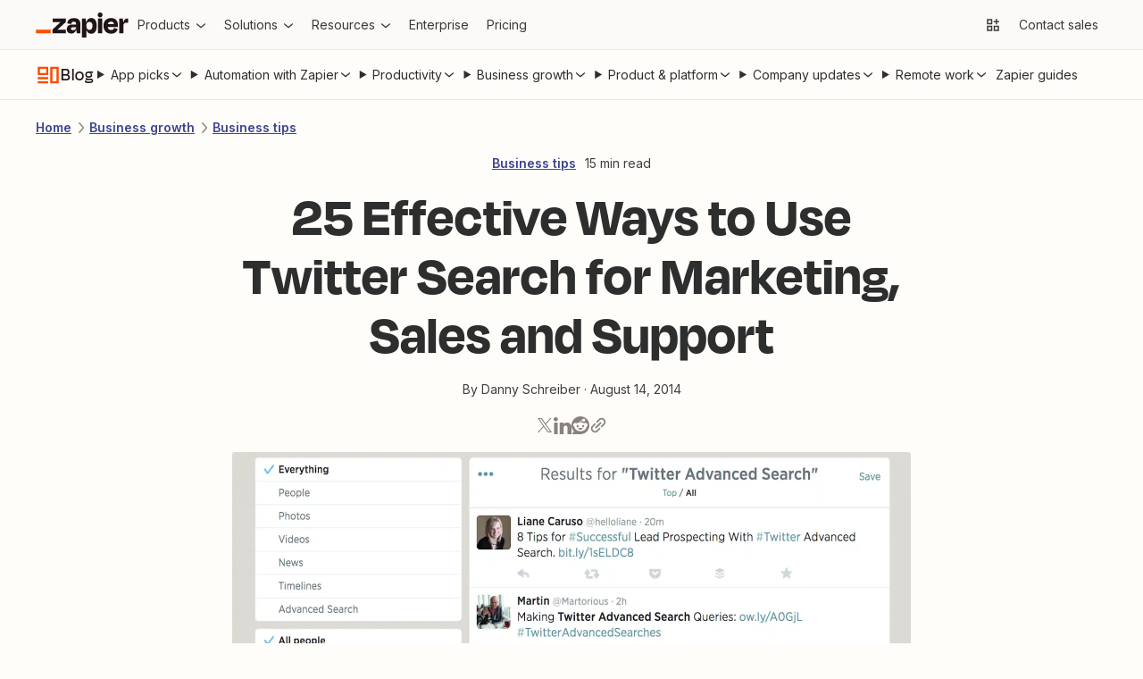

--- FILE ---
content_type: text/html; charset=utf-8
request_url: https://zapier.com/blog/25-ways-to-use-twitter-advanced-search/
body_size: 88267
content:
<!DOCTYPE html><html lang="en"><head><meta charSet="utf-8" data-next-head=""/><title data-next-head="">25 Effective Ways to Use Twitter Search for Marketing, Sales and Support</title><meta name="viewport" content="width=device-width, initial-scale=1.0" data-next-head=""/><meta name="description" content="Knowing how to use Twitter&#x27;s Advanced Search to precisely find the Tweets you&#x27;re looking for is an incredible skill, but what exactly will you be looking for? There are times when you may want to look up an old Tweet you know you saw but couldn’t find off-hand, but that’s..." data-next-head=""/><meta property="og:title" content="25 Effective Ways to Use Twitter Search for Marketing, Sales and Support" data-next-head=""/><meta property="og:description" content="Knowing how to use Twitter&#x27;s Advanced Search to precisely find the Tweets you&#x27;re looking for is an incredible skill, but what exactly will you be looking for? There are times when you may want to look up an old Tweet you know you saw but couldn’t find off-hand, but that’s..." data-next-head=""/><meta property="og:image" content="https://images.ctfassets.net/lzny33ho1g45/25-ways-to-use-twitter-advance-p-img/14df4960284ea4cb84c7fb2fa93c49f4/file.png" data-next-head=""/><meta property="og:url" content="" data-next-head=""/><meta name="twitter:card" content="summary_large_image" data-next-head=""/><meta name="twitter:site" content="@zapier" data-next-head=""/><script type="application/ld+json" data-next-head="">[{"@context":"https://schema.org","@type":"Article","headline":"25 Effective Ways to Use Twitter Search for Marketing, Sales and Support","image":["https://images.ctfassets.net/lzny33ho1g45/25-ways-to-use-twitter-advance-p-img/14df4960284ea4cb84c7fb2fa93c49f4/file.png"],"dateModified":"August 14, 2014","datePublished":"August 14, 2014","author":{"@type":"Person","name":"Danny Schreiber","url":"https://zapier.com/blog/author/danny-schreiber"},"description":"Knowing how to use Twitter's Advanced Search to precisely find the Tweets you're looking for is an incredible skill, but what exactly will you be looking for?","articleSection":"grow-your-business","mainEntityOfPage":"https://zapier.com/blog/25-ways-to-use-twitter-advanced-search","publisher":{"@context":"https://schema.org","@type":"Organization","name":"Zapier","legalName":"Zapier Inc","url":"https://zapier.com","logo":"https://cdn.zapier.com/zapier/images/favicon.ico","foundingDate":"2011","founders":[{"@type":"Person","name":"Bryan Helmig"},{"@type":"Person","name":"Wade Foster"},{"@type":"Person","name":"Mike Knoop"}],"address":{"@type":"PostalAddress","streetAddress":"548 Market St. #62411","addressLocality":"San Francisco","addressRegion":"CA","postalCode":"94104","addressCountry":"USA"},"contactPoint":{"@type":"ContactPoint","contactType":"customer support","url":"https://zapier.com/help/"},"sameAs":["https://www.facebook.com/ZapierApp","https://www.linkedin.com/company/zapier/","https://twitter.com/zapier","https://www.youtube.com/user/ZapierApp/videos"]},"name":"25 Effective Ways to Use Twitter Search for Marketing, Sales and Support"},{"@context":"https://schema.org","@type":"BreadcrumbList","itemListElement":[{"@type":"ListItem","position":1,"name":"Business growth","item":"https://zapier.com/blog/categories/grow-your-business"},{"@type":"ListItem","position":2,"name":"Business tips","item":"https://zapier.com/blog/categories/business-tips"}]}]</script><script>
          (function(w,d,s,l,i){w[l]=w[l]||[];w[l].push({'gtm.start':
          new Date().getTime(),event:'gtm.js'});var f=d.getElementsByTagName(s)[0],
          j=d.createElement(s),dl=l!='dataLayer'?'&l='+l:'';j.async=true;j.src=
          'https://www.googletagmanager.com/gtm.js?id='+i+dl;f.parentNode.insertBefore(j,f);
          })(window,document,'script','dataLayer','GTM-K7GFJTV');
          </script><link href="https://fonts.googleapis.com" rel="preconnect"/><link href="https://fonts.googleapis.com" rel="dns-prefetch"/><link href="https://fonts.gstatic.com" rel="preconnect"/><link href="https://fonts.gstatic.com" rel="dns-prefetch"/><link href="https://images.ctfassets.net" rel="preconnect"/><link href="https://images.ctfassets.net" rel="dns-prefetch"/><link href="https://cdn.zapier-staging.com" rel="preconnect"/><link href="https://cdn.zapier-staging.com/" rel="dns-prefetch"/><link href="https://cdn.zapier.com" rel="preconnect"/><link href="https://cdn.zapier.com" rel="dns-prefetch"/><link href="https://fonts.googleapis.com/css2?family=Open+Sans:wght@400;600;800&amp;display=swap" rel="stylesheet"/><link rel="alternate" type="application/rss+xml" title="The Zapier Blog" href="https://zapier.com/blog/feeds/latest/"/><link rel="icon" type="image/x-icon" href="https://cdn.zapier.com/zapier/images/favicon.ico"/><style data-emotion="css-global sot0na">[data-zds]:where(
      :not(
          html,
          iframe,
          canvas,
          code,
          img,
          svg,
          table,
          thead,
          th,
          td,
          tbody,
          tr,
          video,
          audio
        ):not(svg *, symbol *)
    ){all:unset;display:revert;box-sizing:border-box;}[data-zds]{box-sizing:border-box;}a[data-zds],label[data-zds],button:not([disabled])[data-zds]{cursor:pointer;}ul[data-zds]{list-style:none;}img[data-zds]{max-inline-size:100%;max-block-size:100%;}input[data-zds],textarea[data-zds]{-webkit-user-select:auto;}textarea[data-zds]{white-space:revert;}meter[data-zds]{-webkit-appearance:revert;-webkit-appearance:revert;-moz-appearance:revert;-ms-appearance:revert;appearance:revert;}[data-zds]:where(pre){all:revert;}[data-zds]::-webkit-input-placeholder{color:unset;}[data-zds]::-moz-placeholder{color:unset;}[data-zds]:-ms-input-placeholder{color:unset;}[data-zds]::placeholder{color:unset;}[data-zds]::marker{content:initial;}[data-zds]:where([hidden]){display:none;}[data-zds]:where([contenteditable]:not([contenteditable='false'])){-moz-user-modify:read-write;-webkit-user-modify:read-write;overflow-wrap:break-word;-webkit-line-break:after-white-space;-webkit-user-select:auto;}[data-zds]:where([draggable='true']){-webkit-user-drag:element;}[data-zds]:where(dialog:modal){all:revert;}</style><style data-emotion="css-global 1k0s514">@font-face{font-family:Degular;src:url('https://fonts.zapier.com/Degular/DegularDisplay-Medium.woff2') format('woff2');font-display:swap;font-weight:500;}@font-face{font-family:Degular;src:url('https://fonts.zapier.com/Degular/DegularDisplay-Semibold.woff2') format('woff2');font-display:swap;font-weight:600;}@font-face{font-family:Degular Display;src:url('https://fonts.zapier.com/Degular/DegularDisplay-Medium.woff2') format('woff2');font-display:swap;font-weight:500;}@font-face{font-family:Degular Display;src:url('https://fonts.zapier.com/Degular/DegularDisplay-Semibold.woff2') format('woff2');font-display:swap;font-weight:600;}@font-face{font-family:Degular Display;src:url('https://fonts.zapier.com/Degular/Degular_Display-Bold.woff2') format('woff2');font-display:swap;font-weight:700;}</style><link rel="stylesheet" href="https://fonts.googleapis.com/css2?family=Inter:wght@400;500;600;700&amp;display=swap"/><link rel="preload" href="https://cdn.zapier.com/blog/1e03665b33b8b1761005261b0be792495405faaa-2260895284/_next/static/chunks/4e61ff9469c8ef65.css" as="style"/><link rel="stylesheet" href="https://cdn.zapier.com/blog/1e03665b33b8b1761005261b0be792495405faaa-2260895284/_next/static/chunks/4e61ff9469c8ef65.css" data-n-g=""/><link rel="preload" href="https://cdn.zapier.com/blog/1e03665b33b8b1761005261b0be792495405faaa-2260895284/_next/static/chunks/fc2c45546ed9a9e2.css" as="style"/><link rel="stylesheet" href="https://cdn.zapier.com/blog/1e03665b33b8b1761005261b0be792495405faaa-2260895284/_next/static/chunks/fc2c45546ed9a9e2.css" data-n-p=""/><noscript data-n-css=""></noscript><script src="https://cdn.zapier.com/blog/1e03665b33b8b1761005261b0be792495405faaa-2260895284/_next/static/chunks/525e17bc3d13f14a.js" defer=""></script><script src="https://cdn.zapier.com/blog/1e03665b33b8b1761005261b0be792495405faaa-2260895284/_next/static/chunks/913a9ef1f5de8433.js" defer=""></script><script src="https://cdn.zapier.com/blog/1e03665b33b8b1761005261b0be792495405faaa-2260895284/_next/static/chunks/8eedc558073ab619.js" defer=""></script><script src="https://cdn.zapier.com/blog/1e03665b33b8b1761005261b0be792495405faaa-2260895284/_next/static/chunks/b2a886fdb49c2251.js" defer=""></script><script src="https://cdn.zapier.com/blog/1e03665b33b8b1761005261b0be792495405faaa-2260895284/_next/static/chunks/2587351a96b88d42.js" defer=""></script><script src="https://cdn.zapier.com/blog/1e03665b33b8b1761005261b0be792495405faaa-2260895284/_next/static/chunks/884fe1263b26b92a.js" defer=""></script><script src="https://cdn.zapier.com/blog/1e03665b33b8b1761005261b0be792495405faaa-2260895284/_next/static/chunks/48a59cfc28a7c73f.js" defer=""></script><script src="https://cdn.zapier.com/blog/1e03665b33b8b1761005261b0be792495405faaa-2260895284/_next/static/chunks/45d1723941ec1354.js" defer=""></script><script src="https://cdn.zapier.com/blog/1e03665b33b8b1761005261b0be792495405faaa-2260895284/_next/static/chunks/3640cf6fa8186cad.js" defer=""></script><script src="https://cdn.zapier.com/blog/1e03665b33b8b1761005261b0be792495405faaa-2260895284/_next/static/chunks/6c86923f9182ec12.js" defer=""></script><script src="https://cdn.zapier.com/blog/1e03665b33b8b1761005261b0be792495405faaa-2260895284/_next/static/chunks/a8f99329e78e2aae.js" defer=""></script><script src="https://cdn.zapier.com/blog/1e03665b33b8b1761005261b0be792495405faaa-2260895284/_next/static/chunks/turbopack-6d0c28e0ab235d74.js" defer=""></script><script src="https://cdn.zapier.com/blog/1e03665b33b8b1761005261b0be792495405faaa-2260895284/_next/static/chunks/5763982f6ed9397e.js" defer=""></script><script src="https://cdn.zapier.com/blog/1e03665b33b8b1761005261b0be792495405faaa-2260895284/_next/static/chunks/e6943e2d9e14cb27.js" defer=""></script><script src="https://cdn.zapier.com/blog/1e03665b33b8b1761005261b0be792495405faaa-2260895284/_next/static/chunks/2a166e18ab57b181.js" defer=""></script><script src="https://cdn.zapier.com/blog/1e03665b33b8b1761005261b0be792495405faaa-2260895284/_next/static/chunks/238c6d14f0d821cd.js" defer=""></script><script src="https://cdn.zapier.com/blog/1e03665b33b8b1761005261b0be792495405faaa-2260895284/_next/static/chunks/4a9be885fcfe6650.js" defer=""></script><script src="https://cdn.zapier.com/blog/1e03665b33b8b1761005261b0be792495405faaa-2260895284/_next/static/chunks/73efaed1bfc81f0b.js" defer=""></script><script src="https://cdn.zapier.com/blog/1e03665b33b8b1761005261b0be792495405faaa-2260895284/_next/static/chunks/708a49f88de4016e.js" defer=""></script><script src="https://cdn.zapier.com/blog/1e03665b33b8b1761005261b0be792495405faaa-2260895284/_next/static/chunks/965a0e98f2b16098.js" defer=""></script><script src="https://cdn.zapier.com/blog/1e03665b33b8b1761005261b0be792495405faaa-2260895284/_next/static/chunks/e80a2ed54f264c51.js" defer=""></script><script src="https://cdn.zapier.com/blog/1e03665b33b8b1761005261b0be792495405faaa-2260895284/_next/static/chunks/71da20dded525c46.js" defer=""></script><script src="https://cdn.zapier.com/blog/1e03665b33b8b1761005261b0be792495405faaa-2260895284/_next/static/chunks/d2e3ac79132c285a.js" defer=""></script><script src="https://cdn.zapier.com/blog/1e03665b33b8b1761005261b0be792495405faaa-2260895284/_next/static/chunks/69717c8c8fe4384a.js" defer=""></script><script src="https://cdn.zapier.com/blog/1e03665b33b8b1761005261b0be792495405faaa-2260895284/_next/static/chunks/5d3bbefb0e98357f.js" defer=""></script><script src="https://cdn.zapier.com/blog/1e03665b33b8b1761005261b0be792495405faaa-2260895284/_next/static/chunks/turbopack-b26d25bb97708bd5.js" defer=""></script><script src="https://cdn.zapier.com/blog/1e03665b33b8b1761005261b0be792495405faaa-2260895284/_next/static/zap_1768328148391_1e03665b33b8b1761005261b0be792495405faaa/_ssgManifest.js" defer=""></script><script src="https://cdn.zapier.com/blog/1e03665b33b8b1761005261b0be792495405faaa-2260895284/_next/static/zap_1768328148391_1e03665b33b8b1761005261b0be792495405faaa/_buildManifest.js" defer=""></script></head><body><style></style><div id="__next"><style data-emotion="css-global 11rplds">@supports (all: unset){all:unset;}@supports not (all: unset){-webkit-align-content:unset;-ms-flex-line-pack:unset;align-content:unset;-webkit-align-items:unset;-webkit-box-align:unset;-ms-flex-align:unset;align-items:unset;-webkit-align-self:unset;-ms-flex-item-align:unset;align-self:unset;-webkit-animation-delay:unset;animation-delay:unset;-webkit-animation-direction:unset;animation-direction:unset;-webkit-animation-duration:unset;animation-duration:unset;-webkit-animation-fill-mode:unset;animation-fill-mode:unset;-webkit-animation-iteration-count:unset;animation-iteration-count:unset;-webkit-animation-name:unset;animation-name:unset;-webkit-animation-play-state:unset;animation-play-state:unset;-webkit-animation-timing-function:unset;animation-timing-function:unset;-webkit-appearance:unset;-moz-appearance:unset;-ms-appearance:unset;appearance:unset;moz-appearance:unset;-ms-appearance:unset;webkit-appearance:unset;-webkit-backface-visibility:unset;backface-visibility:unset;background-attachment:unset;background-blend-mode:unset;-webkit-background-clip:unset;background-clip:unset;background-color:unset;background-image:unset;background-origin:unset;-webkit-background-position:unset;background-position:unset;background-repeat:unset;-webkit-background-size:unset;background-size:unset;border-bottom-color:unset;border-bottom-left-radius:unset;border-bottom-right-radius:unset;border-bottom-style:unset;border-bottom-width:unset;border-collapse:unset;border-left-color:unset;border-left-style:unset;border-left-width:unset;border-right-color:unset;border-right-style:unset;border-right-width:unset;border-spacing:unset;border-top-color:unset;border-top-left-radius:unset;border-top-right-radius:unset;border-top-style:unset;border-top-width:unset;bottom:unset;box-shadow:unset;box-sizing:unset;clear:unset;clip:unset;-webkit-clip-path:unset;clip-path:unset;color:unset;-webkit-column-count:unset;column-count:unset;-webkit-column-fill:unset;column-fill:unset;-webkit-column-gap:unset;column-gap:unset;-webkit-column-rule-color:unset;column-rule-color:unset;-webkit-column-rule-style:unset;column-rule-style:unset;-webkit-column-rule-width:unset;column-rule-width:unset;-webkit-column-span:unset;column-span:unset;-webkit-column-width:unset;column-width:unset;content:unset;counter-increment:unset;counter-reset:unset;cursor:unset;display:initial;-webkit-filter:unset;filter:unset;-webkit-flex-basis:unset;-ms-flex-preferred-size:unset;flex-basis:unset;-webkit-flex-direction:unset;-ms-flex-direction:unset;flex-direction:unset;-webkit-box-flex:unset;-webkit-flex-grow:unset;-ms-flex-positive:unset;flex-grow:unset;-webkit-flex-shrink:unset;-ms-flex-negative:unset;flex-shrink:unset;-webkit-box-flex-wrap:unset;-webkit-flex-wrap:unset;-ms-flex-wrap:unset;flex-wrap:unset;float:unset;font-family:unset;font-feature-settings:unset;font-kerning:unset;font-language-override:unset;font-size:unset;font-size-adjust:unset;font-stretch:unset;font-style:unset;font-variant:unset;font-variant-alternates:unset;font-variant-caps:unset;font-variant-east-asian:unset;font-variant-ligatures:unset;font-variant-numeric:unset;font-variant-position:unset;font-weight:unset;grid-auto-columns:unset;grid-auto-flow:unset;grid-auto-rows:unset;grid-column-end:unset;grid-column-gap:unset;grid-column-start:unset;grid-row-end:unset;grid-row-gap:unset;grid-row-start:unset;grid-template-areas:unset;grid-template-columns:unset;grid-template-rows:unset;height:unset;-webkit-hyphens:unset;-moz-hyphens:unset;-ms-hyphens:unset;hyphens:unset;inline-size:unset;isolation:unset;-webkit-box-pack:unset;-ms-flex-pack:unset;-webkit-justify-content:unset;justify-content:unset;left:unset;letter-spacing:unset;line-break:unset;line-height:unset;list-style-image:unset;list-style-position:unset;list-style-type:unset;margin-bottom:unset;margin-left:unset;margin-right:unset;margin-top:unset;max-height:unset;max-width:unset;min-height:unset;min-width:unset;mix-blend-mode:unset;object-fit:unset;opacity:unset;-webkit-order:unset;-ms-flex-order:unset;order:unset;orphans:unset;outline-color:unset;outline-style:unset;outline-width:unset;overflow:unset;overflow-wrap:unset;overflow-x:unset;overflow-y:unset;padding-bottom:unset;padding-left:unset;padding-right:unset;padding-top:unset;perspective:unset;perspective-origin:unset;pointer-events:unset;position:unset;quotes:unset;resize:unset;right:unset;scroll-behavior:unset;scroll-snap-coordinate:unset;scroll-snap-destination:unset;scroll-snap-points-x:unset;scroll-snap-points-y:unset;scroll-snap-type:unset;text-align:unset;-webkit-text-align-last:unset;text-align-last:unset;-webkit-text-decoration:unset;text-decoration:unset;text-indent:unset;text-shadow:unset;text-transform:unset;top:unset;-webkit-transform:unset;-moz-transform:unset;-ms-transform:unset;transform:unset;transform-origin:unset;transition-delay:unset;transition-duration:unset;transition-property:unset;transition-timing-function:unset;vertical-align:unset;visibility:unset;white-space:unset;width:unset;will-change:unset;word-break:unset;word-spacing:unset;word-wrap:unset;z-index:unset;}*{-webkit-text-fill-color:currentColor;}address,article,aside,blockquote,details,dialog,dd,div,dl,dt,fieldset,figcaption,figure,footer,form,h1,h2,h3,h4,h5,h6,header,hgroup,hr,li,main,nav,ol,p,pre,section,table,ul{display:block;margin:0;padding-left:0;}*{box-sizing:border-box;}*:focus{outline:none;border:none;}body{margin:0;}input{border:none;}button{border:none;padding:0;}a{-webkit-text-decoration:none;text-decoration:none;}a,label,button:not([disabled]){cursor:pointer;}strong{font-weight:bold;}em{font-style:italic;}details:not([open])>*:not(summary){display:none;}body{display:block;font-family:var(--zds-typography-base, "Inter", Helvetica, arial, sans-serif);background-color:#fffdf9;font-style:normal;font-weight:normal;margin:0;}</style><noscript><iframe src="https://www.googletagmanager.com/ns.html?id=GTM-K7GFJTV" height="0" width="0" style="display:none;visibility:hidden"></iframe></noscript><div class="Layout-module_root_qzPL-fKI"><header class="Header-module_root_Pe4MYpPz" data-testid="header"><div class="atoms-module_flex_3DCW-0eq atoms-module_alignCenter_4pCpghSp atoms-module_gap16_xzBC38Ou"><a href="#main" class="Header-module_skip_RE2tmHaz" data-testid="skip-link">Skip to content</a><a class="Header-module_logo_xO2bWOoS" aria-label="Zapier" href="/"><svg class="atoms-module_block_md4gSrcu" width="104" height="28" viewBox="0 0 244 66" fill="none" xmlns="http://www.w3.org/2000/svg"><path d="M57.1877 45.2253L57.1534 45.1166L78.809 25.2914V15.7391H44.0663V25.2914H64.8181L64.8524 25.3829L43.4084 45.2253V54.7775H79.1579V45.2253H57.1877Z" fill="#201515"></path><path d="M100.487 14.8297C96.4797 14.8297 93.2136 15.434 90.6892 16.6429C88.3376 17.6963 86.3568 19.4321 85.0036 21.6249C83.7091 23.8321 82.8962 26.2883 82.6184 28.832L93.1602 30.3135C93.5415 28.0674 94.3042 26.4754 95.4482 25.5373C96.7486 24.5562 98.3511 24.0605 99.9783 24.136C102.118 24.136 103.67 24.7079 104.634 25.8519C105.59 26.9959 106.076 28.5803 106.076 30.6681V31.7091H95.9401C90.7807 31.7091 87.0742 32.8531 84.8206 35.1411C82.5669 37.429 81.442 40.4492 81.4458 44.2014C81.4458 48.0452 82.5707 50.9052 84.8206 52.7813C87.0704 54.6574 89.8999 55.5897 93.3089 55.5783C97.5379 55.5783 100.791 54.1235 103.067 51.214C104.412 49.426 105.372 47.3793 105.887 45.2024H106.27L107.723 54.7546H117.275V30.5651C117.275 25.5659 115.958 21.6936 113.323 18.948C110.688 16.2024 106.409 14.8297 100.487 14.8297ZM103.828 44.6475C102.312 45.9116 100.327 46.5408 97.8562 46.5408C95.8199 46.5408 94.4052 46.1843 93.6121 45.4712C93.2256 45.1338 92.9182 44.7155 92.7116 44.246C92.505 43.7764 92.4043 43.2671 92.4166 42.7543C92.3941 42.2706 92.4702 41.7874 92.6403 41.3341C92.8104 40.8808 93.071 40.4668 93.4062 40.1174C93.7687 39.7774 94.1964 39.5145 94.6633 39.3444C95.1303 39.1743 95.6269 39.1006 96.1231 39.1278H106.093V39.7856C106.113 40.7154 105.919 41.6374 105.527 42.4804C105.134 43.3234 104.553 44.0649 103.828 44.6475Z" fill="#201515"></path><path d="M175.035 15.7391H163.75V54.7833H175.035V15.7391Z" fill="#201515"></path><path d="M241.666 15.7391C238.478 15.7391 235.965 16.864 234.127 19.1139C232.808 20.7307 231.805 23.1197 231.119 26.2809H230.787L229.311 15.7391H219.673V54.7775H230.959V34.7578C230.959 32.2335 231.55 30.2982 232.732 28.9521C233.914 27.606 236.095 26.933 239.275 26.933H243.559V15.7391H241.666Z" fill="#201515"></path><path d="M208.473 17.0147C205.839 15.4474 202.515 14.6657 198.504 14.6695C192.189 14.6695 187.247 16.4675 183.678 20.0634C180.108 23.6593 178.324 28.6166 178.324 34.9352C178.233 38.7553 179.067 42.5407 180.755 45.9689C182.3 49.0238 184.706 51.5592 187.676 53.2618C190.665 54.9892 194.221 55.8548 198.344 55.8586C201.909 55.8586 204.887 55.3095 207.278 54.2113C209.526 53.225 211.483 51.6791 212.964 49.7211C214.373 47.7991 215.42 45.6359 216.052 43.3377L206.329 40.615C205.919 42.1094 205.131 43.4728 204.041 44.5732C202.942 45.6714 201.102 46.2206 198.521 46.2206C195.451 46.2206 193.163 45.3416 191.657 43.5837C190.564 42.3139 189.878 40.5006 189.575 38.1498H216.201C216.31 37.0515 216.367 36.1306 216.367 35.387V32.9561C216.431 29.6903 215.757 26.4522 214.394 23.4839C213.118 20.7799 211.054 18.5248 208.473 17.0147ZM198.178 23.9758C202.754 23.9758 205.348 26.2275 205.962 30.731H189.775C190.032 29.2284 190.655 27.8121 191.588 26.607C193.072 24.8491 195.268 23.972 198.178 23.9758Z" fill="#201515"></path><path d="M169.515 0.00366253C168.666 -0.0252113 167.82 0.116874 167.027 0.421484C166.234 0.726094 165.511 1.187 164.899 1.77682C164.297 2.3723 163.824 3.08658 163.512 3.87431C163.2 4.66204 163.055 5.50601 163.086 6.35275C163.056 7.20497 163.201 8.05433 163.514 8.84781C163.826 9.64129 164.299 10.3619 164.902 10.9646C165.505 11.5673 166.226 12.0392 167.02 12.3509C167.814 12.6626 168.663 12.8074 169.515 12.7762C170.362 12.8082 171.206 12.6635 171.994 12.3514C172.782 12.0392 173.496 11.5664 174.091 10.963C174.682 10.3534 175.142 9.63077 175.446 8.83849C175.75 8.04621 175.89 7.20067 175.859 6.35275C175.898 5.50985 175.761 4.66806 175.456 3.88115C175.151 3.09424 174.686 2.37951 174.09 1.78258C173.493 1.18565 172.779 0.719644 171.992 0.414327C171.206 0.109011 170.364 -0.0288946 169.521 0.00938803L169.515 0.00366253Z" fill="#201515"></path><path d="M146.201 14.6695C142.357 14.6695 139.268 15.8764 136.935 18.2902C135.207 20.0786 133.939 22.7479 133.131 26.2981H132.771L131.295 15.7563H121.657V66H132.942V45.3054H133.354C133.698 46.6852 134.181 48.0267 134.795 49.3093C135.75 51.3986 137.316 53.1496 139.286 54.3314C141.328 55.446 143.629 56.0005 145.955 55.9387C150.68 55.9387 154.277 54.0988 156.748 50.419C159.219 46.7392 160.455 41.6046 160.455 35.0153C160.455 28.6509 159.259 23.6689 156.869 20.0691C154.478 16.4694 150.922 14.6695 146.201 14.6695ZM147.345 42.9602C146.029 44.8668 143.97 45.8201 141.167 45.8201C140.012 45.8735 138.86 45.6507 137.808 45.1703C136.755 44.6898 135.832 43.9656 135.116 43.0574C133.655 41.2233 132.927 38.7122 132.931 35.5243V34.7807C132.931 31.5432 133.659 29.0646 135.116 27.3448C136.572 25.625 138.59 24.7747 141.167 24.7937C144.02 24.7937 146.092 25.6994 147.385 27.5107C148.678 29.322 149.324 31.8483 149.324 35.0896C149.332 38.4414 148.676 41.065 147.356 42.9602H147.345Z" fill="#201515"></path><path d="M39.0441 45.2253H0V54.789H39.0441V45.2253Z" fill="#FF4F00"></path></svg></a><div class="atoms-module_desktopOnly_-q1pODQd"><nav aria-label="Main site navigation"><ul class="Nav-module_list_bCnfFR-g"><li><details data-testid="nav-dropdown"><summary class="Dropdown-module_summary_Xbsnp-Dg" data-testid="nav-dropdown-summary"><span>Products</span><span class="Dropdown-module_indicator_oQwHfinM"><svg width="16" height="16" viewBox="0 0 24 24" fill="none" xmlns="http://www.w3.org/2000/svg" size="16" class="zapier-zinnia-icons__icon__8f1EW1A1" aria-hidden="false" role="img" data-name="arrowSmallDown" data-block="false" data-pointer-events="true" data-animate-fill="true" style="--color:inherit"><path d="M12 17.2999L19 11.4399V8.81995L12 14.6999L5 8.81995V11.4399L12 17.2999Z" fill="currentColor"></path></svg></span></summary><div class="Submenu-module_root_BoW-D-ZP"><div class="Submenu-module_main_nVQBDcyi"><div class="Submenu-module_mainContent_ty0jQwt5"><div class="Submenu-module_header_Z1yUzQOY"><div class="Submenu-module_heading_zJ9RGmal">Zapier Automation Platform</div><p class="Submenu-module_description_JaFypvN1">No-code automation across 8,000+ apps</p></div><div class="Submenu-module_sections_XX2GHWNy"><div><div class="SubmenuList-module_subtleHeading_B1Vmy62f" id="products-submenu-heading-products">Products</div><ul class="SubmenuList-module_list_YEbOYcq-" aria-labelledby="products-submenu-heading-products"><li class="SubmenuList-module_listItem_KN4VbC16"><a class="SubmenuList-module_link_xefbaqa7" href="/workflows" aria-label="Zaps"><div class="SubmenuList-module_icon_1h4ccAAD" data-background="cream" data-color="orange"><svg width="20" height="20" viewBox="0 0 24 24" fill="none" xmlns="http://www.w3.org/2000/svg" size="20" class="zapier-zinnia-icons__icon__8f1EW1A1" aria-hidden="false" role="img" data-name="miscBoltAltFill" data-block="false" data-pointer-events="true" data-animate-fill="true" style="--color:inherit"><path d="M8.99996 23.66L20.54 9.90997H15V0.159973L3.45996 13.91H8.99996V23.66Z" fill="currentColor"></path></svg></div><div><div class="SubmenuList-module_label_J8sNAfc3"><span>Zaps</span></div><div class="SubmenuList-module_description_v--G85zn">Do-it-yourself automation for workflows</div></div></a></li><li class="SubmenuList-module_listItem_KN4VbC16"><a class="SubmenuList-module_link_xefbaqa7" href="/tables" aria-label="Tables"><div class="SubmenuList-module_icon_1h4ccAAD" data-background="cream" data-color="orange"><svg width="20" height="20" viewBox="0 0 24 24" fill="none" xmlns="http://www.w3.org/2000/svg" size="20" class="zapier-zinnia-icons__icon__8f1EW1A1" aria-hidden="false" role="img" data-name="navTables" data-block="false" data-pointer-events="true" data-animate-fill="true" style="--color:inherit"><path d="M12 2.9978H21.0022V7.49897H12V2.9978Z" fill="currentColor"></path><path d="M12 7.49897L2.99756 7.4989V12.0001H11.9997L12 7.49897Z" fill="currentColor"></path><path d="M11.9997 12.0001L21.0022 12V16.5012H12L11.9997 12.0001Z" fill="currentColor"></path><path d="M2.99756 16.5011L12 16.5012L11.9997 21.0023H2.99756V16.5011Z" fill="currentColor"></path></svg></div><div><div class="SubmenuList-module_label_J8sNAfc3"><span>Tables</span></div><div class="SubmenuList-module_description_v--G85zn">Databases designed for workflows</div></div></a></li><li class="SubmenuList-module_listItem_KN4VbC16"><a class="SubmenuList-module_link_xefbaqa7" href="/forms" aria-label="Forms"><div class="SubmenuList-module_icon_1h4ccAAD" data-background="cream" data-color="orange"><svg width="20" height="20" viewBox="0 0 24 24" fill="none" xmlns="http://www.w3.org/2000/svg" size="20" class="zapier-zinnia-icons__icon__8f1EW1A1" aria-hidden="false" role="img" data-name="navInterfaces" data-block="false" data-pointer-events="true" data-animate-fill="true" style="--color:inherit"><path d="M7.49989 7.50049V16.5001L16.4999 16.5001V21H3.00022L3 3H20.9999V16.5001L16.4999 16.5001L16.5 7.50049L7.49989 7.50049Z" fill="currentColor"></path></svg></div><div><div class="SubmenuList-module_label_J8sNAfc3"><span>Forms</span></div><div class="SubmenuList-module_description_v--G85zn">Capture inputs that trigger workflows</div></div></a></li></ul></div><div><div class="SubmenuList-module_subtleHeading_B1Vmy62f" id="products-submenu-heading-capabilities">Capabilities</div><ul class="SubmenuList-module_list_YEbOYcq-" aria-labelledby="products-submenu-heading-capabilities"><li class="SubmenuList-module_listItem_KN4VbC16"><a class="SubmenuList-module_link_xefbaqa7" href="/apps" aria-label="App integrations"><div><div class="SubmenuList-module_label_J8sNAfc3"><span>App integrations</span></div><div class="SubmenuList-module_description_v--G85zn">Explore 8,000+ app connections</div></div></a></li><li class="SubmenuList-module_listItem_KN4VbC16"><a class="SubmenuList-module_link_xefbaqa7" href="/ai" aria-label="AI automation 🪄"><div><div class="SubmenuList-module_label_J8sNAfc3"><span>AI automation 🪄</span></div><div class="SubmenuList-module_description_v--G85zn">Cutting-edge AI to upgrade your workflows</div></div></a></li><li class="SubmenuList-module_listItem_KN4VbC16"><a class="SubmenuList-module_link_xefbaqa7" href="/security-compliance" aria-label="Security"><div><div class="SubmenuList-module_label_J8sNAfc3"><span>Security</span></div><div class="SubmenuList-module_description_v--G85zn">Enterprise-grade security</div></div></a></li></ul></div></div></div><div class="Submenu-module_footer_RN1Y7Vyf"><ul class="Submenu-module_footerList_-NsF12ii"><li><a class="Submenu-module_footerLink_9Jy4IGlQ" href="/templates"><svg width="14" height="14" viewBox="0 0 24 24" fill="none" xmlns="http://www.w3.org/2000/svg" size="14" class="zapier-zinnia-icons__icon__8f1EW1A1" aria-hidden="false" role="img" data-name="actionExplore" data-block="false" data-pointer-events="true" data-animate-fill="true" style="--color:inherit"><path d="M13.5898 13.59C13.9048 13.2754 14.1194 12.8745 14.2064 12.438C14.2934 12.0015 14.2491 11.5489 14.0788 11.1376C13.9086 10.7263 13.6202 10.3748 13.2502 10.1274C12.8801 9.88005 12.445 9.74802 11.9998 9.74802C11.5547 9.74802 11.1196 9.88005 10.7495 10.1274C10.3794 10.3748 10.0911 10.7263 9.92085 11.1376C9.75063 11.5489 9.70624 12.0015 9.79328 12.438C9.88033 12.8745 10.0949 13.2754 10.4098 13.59C10.8317 14.0113 11.4036 14.248 11.9998 14.248C12.5961 14.248 13.168 14.0113 13.5898 13.59ZM6.58984 6.59L3.77984 17L5.99984 16.35L8.19984 8.2L18.5898 5.41L15.7998 15.8L3.17984 19.18L2.58984 21.41L17.4398 17.41L21.4398 2.56L6.58984 6.59Z" fill="currentColor"></path></svg><span>Explore templates</span></a></li><li><a class="Submenu-module_footerLink_9Jy4IGlQ" href="/use-cases"><svg width="14" height="14" viewBox="0 0 24 24" fill="none" xmlns="http://www.w3.org/2000/svg" size="14" class="zapier-zinnia-icons__icon__8f1EW1A1" aria-hidden="false" role="img" data-name="navBriefcase" data-block="false" data-pointer-events="true" data-animate-fill="true" style="--color:inherit"><path d="M22 6H17.47L14.95 3H9.05L6.53 6H2V8H20V14H13V12H11V14H4V10H2V21H22V6ZM9.14 6L9.98 5H14.01L14.85 6H9.14ZM20 19H4V16H11V17H13V16H20V19Z" fill="currentColor"></path></svg><span>Explore use cases</span></a></li><li><a class="Submenu-module_footerLink_9Jy4IGlQ" href="/early-access"><svg width="14" height="14" viewBox="0 0 24 24" fill="none" xmlns="http://www.w3.org/2000/svg" size="14" class="zapier-zinnia-icons__icon__8f1EW1A1" aria-hidden="false" role="img" data-name="miscBoltAlt" data-block="false" data-pointer-events="true" data-animate-fill="true" style="--color:inherit"><path d="M11 12H7.74996L13 5.75V12H16.25L11 18.25V16H8.99996V23.75L20.54 10H15V0.25L3.45996 14H11V12Z" fill="currentColor"></path></svg><span>Join Zapier Early Access</span></a></li></ul></div></div><aside class="Submenu-module_aside_1qzqnFiW"><div><div class="SubmenuList-module_strongHeading_QHIXyD9N" id="products-submenu-heading-whats-new">What&#x27;s new</div><ul class="SubmenuList-module_list_YEbOYcq-" aria-labelledby="products-submenu-heading-whats-new"><li class="SubmenuList-module_listItem_KN4VbC16"><a class="SubmenuList-module_link_xefbaqa7" href="/canvas" aria-label="Canvas"><div class="SubmenuList-module_icon_1h4ccAAD" data-background="none" data-color="earth"><svg width="20" height="20" viewBox="0 0 24 24" fill="none" xmlns="http://www.w3.org/2000/svg" size="20" class="zapier-zinnia-icons__icon__8f1EW1A1" aria-hidden="false" role="img" data-name="navCanvas" data-block="false" data-pointer-events="true" data-animate-fill="true" style="--color:inherit"><path d="M21 3H3V7.5H16.5V21H21V3Z" fill="currentColor"></path><path d="M14.2498 11.9999C14.2498 13.2426 13.2424 14.25 11.9998 14.25C10.7572 14.25 9.74981 13.2426 9.74981 11.9999C9.74981 10.7573 10.7572 9.74993 11.9998 9.74993C13.2424 9.74993 14.2498 10.7573 14.2498 11.9999Z" fill="currentColor"></path><path d="M9.74981 16.5001C9.74981 17.7427 8.74245 18.7501 7.49981 18.7501C6.25717 18.7501 5.24981 17.7427 5.24981 16.5001C5.24981 15.2574 6.25717 14.2501 7.49981 14.2501C8.74245 14.2501 9.74981 15.2574 9.74981 16.5001Z" fill="currentColor"></path></svg></div><div><div class="SubmenuList-module_label_J8sNAfc3"><span>Canvas</span></div><div class="SubmenuList-module_description_v--G85zn">Plan and map your workflows with AI</div></div></a></li><li class="SubmenuList-module_listItem_KN4VbC16"><a class="SubmenuList-module_link_xefbaqa7" href="/ai/chatbot" aria-label="Chatbots"><div class="SubmenuList-module_icon_1h4ccAAD" data-background="none" data-color="earth"><svg width="20" height="20" viewBox="0 0 24 24" fill="none" xmlns="http://www.w3.org/2000/svg" size="20" class="zapier-zinnia-icons__icon__8f1EW1A1" aria-hidden="false" role="img" data-name="navAIChatbot" data-block="false" data-pointer-events="true" data-animate-fill="true" style="--color:inherit"><path d="M6.99999 2H2V6.99999H6.99999V2Z" fill="currentColor"></path><path d="M21.9997 12H2.00049V17H21.9997V12Z" fill="currentColor"></path><path d="M21.9997 12L7 12L6.99999 6.99999L12 7V2H22L21.9997 12Z" fill="currentColor"></path><path d="M6.99951 22V17H11.9995L6.99951 22Z" fill="currentColor"></path></svg></div><div><div class="SubmenuList-module_label_J8sNAfc3"><span>Chatbots</span><span class="Tag-module_root_cJ2O-lnU">Beta</span></div><div class="SubmenuList-module_description_v--G85zn">Answer customer questions with AI chatbots</div></div></a></li><li class="SubmenuList-module_listItem_KN4VbC16"><a class="SubmenuList-module_link_xefbaqa7" href="/agents" aria-label="Agents"><div class="SubmenuList-module_icon_1h4ccAAD" data-background="none" data-color="earth"><svg width="20" height="20" viewBox="0 0 24 24" fill="none" xmlns="http://www.w3.org/2000/svg" size="20" class="zapier-zinnia-icons__icon__8f1EW1A1" aria-hidden="false" role="img" data-name="navCentral" data-block="false" data-pointer-events="true" data-animate-fill="true" style="--color:inherit"><g clip-path="url(#clip0_36933_10681)"><rect x="3" y="3" width="4.5" height="4.5" fill="currentColor"></rect><rect x="16.5" y="3" width="4.5" height="4.5" fill="currentColor"></rect><rect x="16.5" y="16.5001" width="4.5" height="4.5" fill="currentColor"></rect><rect x="3" y="16.5001" width="4.5" height="4.5" fill="currentColor"></rect><rect x="7.50049" y="7.49988" width="9" height="9" fill="currentColor"></rect></g><defs><clipPath id="clip0_36933_10681"><rect width="18" height="18" fill="white" transform="translate(3 3)"></rect></clipPath></defs></svg></div><div><div class="SubmenuList-module_label_J8sNAfc3"><span>Agents</span></div><div class="SubmenuList-module_description_v--G85zn">Create your own AI assistants for any task</div></div></a></li><li class="SubmenuList-module_listItem_KN4VbC16"><a class="SubmenuList-module_link_xefbaqa7" href="/functions" aria-label="Functions"><div class="SubmenuList-module_icon_1h4ccAAD" data-background="none" data-color="earth"><svg width="20" height="20" viewBox="0 0 24 24" fill="none" xmlns="http://www.w3.org/2000/svg" size="20" class="zapier-zinnia-icons__icon__8f1EW1A1" aria-hidden="false" role="img" data-name="navFunctions" data-block="false" data-pointer-events="true" data-animate-fill="true" style="--color:inherit"><path d="M6.57167 12L11.1167 16.545L7.58167 20.0817L2 14.5V9.5L9.5 2H14.5L15.535 3.035L6.57167 12Z" fill="currentColor"></path><path d="M12.8832 7.45504L16.4198 3.92004L21.9998 9.50004V14.5L14.4998 22H9.49984L8.46484 20.965L17.4282 12L12.8832 7.45504Z" fill="currentColor"></path></svg></div><div><div class="SubmenuList-module_label_J8sNAfc3"><span>Functions</span><span class="Tag-module_root_cJ2O-lnU">Beta</span></div><div class="SubmenuList-module_description_v--G85zn">Code your workflows in a web IDE</div></div></a></li><li class="SubmenuList-module_listItem_KN4VbC16"><a class="SubmenuList-module_link_xefbaqa7" href="/mcp" aria-label="Zapier MCP"><div class="SubmenuList-module_icon_1h4ccAAD" data-background="none"><img src="https://res.cloudinary.com/zapier-media/image/upload/v1743546142/mcp_retev0.svg" alt="MCP-logo" loading="lazy" width="20" height="20"/></div><div><div class="SubmenuList-module_label_J8sNAfc3"><span>Zapier MCP</span><span class="Tag-module_root_cJ2O-lnU">Beta</span></div><div class="SubmenuList-module_description_v--G85zn">Connect AI agents to thousands of apps</div></div></a></li><li class="SubmenuList-module_listItem_KN4VbC16"><a class="SubmenuList-module_link_xefbaqa7" href="/l/leadrouter" aria-label="Lead Router"><div class="SubmenuList-module_icon_1h4ccAAD" data-background="none"><img src="https://res.cloudinary.com/zapier-media/image/upload/f_auto/q_auto/v1760379995/Lead%20Router/leadrouter-30_30_nikdgd.png" alt="Lead Router icon" loading="lazy" width="20" height="20"/></div><div><div class="SubmenuList-module_label_J8sNAfc3"><span>Lead Router</span><span class="Tag-module_root_cJ2O-lnU">Beta</span></div><div class="SubmenuList-module_description_v--G85zn">Turn complex lead routing into one simple step</div></div></a></li></ul></div></aside></div></details></li><li><details data-testid="nav-dropdown"><summary class="Dropdown-module_summary_Xbsnp-Dg" data-testid="nav-dropdown-summary"><span>Solutions</span><span class="Dropdown-module_indicator_oQwHfinM"><svg width="16" height="16" viewBox="0 0 24 24" fill="none" xmlns="http://www.w3.org/2000/svg" size="16" class="zapier-zinnia-icons__icon__8f1EW1A1" aria-hidden="false" role="img" data-name="arrowSmallDown" data-block="false" data-pointer-events="true" data-animate-fill="true" style="--color:inherit"><path d="M12 17.2999L19 11.4399V8.81995L12 14.6999L5 8.81995V11.4399L12 17.2999Z" fill="currentColor"></path></svg></span></summary><div class="Submenu-module_root_BoW-D-ZP"><div class="Submenu-module_main_nVQBDcyi"><div class="Submenu-module_mainContent_ty0jQwt5"><div class="Submenu-module_header_Z1yUzQOY"><div class="Submenu-module_heading_zJ9RGmal">Solutions</div><p class="Submenu-module_description_JaFypvN1">How Zapier can help you automate your work across teams</p></div><div class="Submenu-module_sections_XX2GHWNy"><div><div class="SubmenuList-module_subtleHeading_B1Vmy62f" id="solutions-submenu-heading-by-team">By team</div><ul class="SubmenuList-module_list_YEbOYcq-" aria-labelledby="solutions-submenu-heading-by-team"><li class="SubmenuList-module_listItem_KN4VbC16"><a class="SubmenuList-module_link_xefbaqa7" href="/solutions/revops" aria-label="RevOps"><div class="SubmenuList-module_icon_1h4ccAAD" data-background="purple" data-color="night"><svg width="20" height="20" viewBox="0 0 24 24" fill="none" xmlns="http://www.w3.org/2000/svg" size="20" class="zapier-zinnia-icons__icon__8f1EW1A1" aria-hidden="false" role="img" data-name="miscWalletFill" data-block="false" data-pointer-events="true" data-animate-fill="true" style="--color:inherit"><path d="M20 4V2H2V19C2 20.65 3.35 22 5 22H22V6H5C4.46 6 4 5.57 4 5V4H20ZM16 11.75C17.24 11.75 18.25 12.76 18.25 14C18.25 15.24 17.24 16.25 16 16.25C14.76 16.25 13.75 15.24 13.75 14C13.75 12.76 14.76 11.75 16 11.75Z" fill="currentColor"></path></svg></div><div><div class="SubmenuList-module_label_J8sNAfc3"><span>RevOps</span></div><div class="SubmenuList-module_description_v--G85zn">Drive revenue through automation</div></div></a></li><li class="SubmenuList-module_listItem_KN4VbC16"><a class="SubmenuList-module_link_xefbaqa7" href="/solutions/marketing" aria-label="Marketing"><div class="SubmenuList-module_icon_1h4ccAAD" data-background="purple" data-color="night"><svg width="20" height="20" viewBox="0 0 24 24" fill="none" xmlns="http://www.w3.org/2000/svg" size="20" class="zapier-zinnia-icons__icon__8f1EW1A1" aria-hidden="false" role="img" data-name="miscColorFill" data-block="false" data-pointer-events="true" data-animate-fill="true" style="--color:inherit"><path d="M22 12C22 9.27999 20.92 6.72999 18.97 4.82999C17.02 2.92999 14.44 1.91999 11.72 1.99999C6.51002 2.14999 2.15002 6.50999 2.00002 11.72C1.92002 14.45 2.93002 17.02 4.83002 18.98C6.73002 20.92 9.28002 22 12 22H13V18C13 16.9 13.9 16 15 16H22V12ZM8.78002 15.29C8.34002 15.99 7.42002 16.21 6.72002 15.78C6.02002 15.34 5.80002 14.42 6.23002 13.72C6.67002 13.02 7.59002 12.8 8.29002 13.23C8.99002 13.66 9.21002 14.58 8.78002 15.29ZM7.46002 11C6.63002 10.98 5.98002 10.28 6.00002 9.45999C6.02002 8.62999 6.72002 7.97999 7.54002 7.99999C8.37002 8.01999 9.02002 8.71999 9.00002 9.53999C8.98002 10.37 8.28002 11.02 7.46002 11ZM12.71 8.31999C11.98 8.70999 11.07 8.43999 10.68 7.70999C10.29 6.97999 10.56 6.06999 11.29 5.67999C12.02 5.28999 12.93 5.55999 13.32 6.28999C13.71 7.01999 13.44 7.92999 12.71 8.31999ZM17.53 10.29C17.09 10.99 16.17 11.21 15.47 10.78C14.77 10.34 14.55 9.41999 14.98 8.71999C15.42 8.01999 16.34 7.79999 17.04 8.22999C17.74 8.65999 17.96 9.57999 17.53 10.29Z" fill="currentColor"></path></svg></div><div><div class="SubmenuList-module_label_J8sNAfc3"><span>Marketing</span></div><div class="SubmenuList-module_description_v--G85zn">Multiply campaign effectiveness and ROI</div></div></a></li><li class="SubmenuList-module_listItem_KN4VbC16"><a class="SubmenuList-module_link_xefbaqa7" href="/solutions/it" aria-label="IT"><div class="SubmenuList-module_icon_1h4ccAAD" data-background="purple" data-color="night"><svg width="20" height="20" viewBox="0 0 24 24" fill="none" xmlns="http://www.w3.org/2000/svg" size="20" class="zapier-zinnia-icons__icon__8f1EW1A1" aria-hidden="false" role="img" data-name="navCogFill" data-block="false" data-pointer-events="true" data-animate-fill="true" style="--color:inherit"><path d="M19.9 8.90001C19.12 8.45001 18.64 7.62001 18.64 6.72001L18.65 4.30001L15.35 2.40001L13.26 3.62001C12.48 4.07001 11.52 4.07001 10.74 3.62001L8.65 2.39001L5.36 4.29001L5.37 6.71001C5.37 7.61001 4.89 8.44001 4.11 8.89001L2 10.1V13.91L4.1 15.11C4.88 15.56 5.36 16.39 5.36 17.29L5.35 19.71L8.65 21.61L10.74 20.39C11.52 19.94 12.48 19.94 13.26 20.39L15.35 21.61L18.64 19.71L18.63 17.29C18.63 16.39 19.11 15.56 19.89 15.11L21.99 13.91V10.1L19.9 8.90001ZM12 16C9.79 16 8 14.21 8 12C8 9.79001 9.79 8.00001 12 8.00001C14.21 8.00001 16 9.79001 16 12C16 14.21 14.21 16 12 16Z" fill="currentColor"></path></svg></div><div><div class="SubmenuList-module_label_J8sNAfc3"><span>IT</span></div><div class="SubmenuList-module_description_v--G85zn">Better manage systems with automation</div></div></a></li><li class="SubmenuList-module_listItem_KN4VbC16"><a class="SubmenuList-module_link_xefbaqa7" href="/solutions/hr" aria-label="HR"><div class="SubmenuList-module_icon_1h4ccAAD" data-background="purple" data-color="night"><svg width="20" height="20" viewBox="0 0 24 24" fill="none" xmlns="http://www.w3.org/2000/svg" size="20" class="zapier-zinnia-icons__icon__8f1EW1A1" aria-hidden="false" role="img" data-name="personSettings" data-block="false" data-pointer-events="true" data-animate-fill="true" style="--color:inherit"><path d="M8.26246 9.75C8.26246 10.4917 8.48239 11.2167 8.89445 11.8334C9.30651 12.4501 9.89218 12.9307 10.5774 13.2146C11.2626 13.4984 12.0166 13.5726 12.7441 13.4279C13.4715 13.2833 14.1397 12.9261 14.6641 12.4017C15.1886 11.8772 15.5457 11.209 15.6904 10.4816C15.8351 9.75415 15.7608 9.00016 15.477 8.31494C15.1932 7.62972 14.7125 7.04404 14.0958 6.63199C13.4792 6.21993 12.7541 6 12.0125 6C11.0179 6 10.0641 6.39508 9.36081 7.09834C8.65755 7.8016 8.26246 8.75544 8.26246 9.75ZM13.7625 9.75C13.7625 10.0961 13.6598 10.4345 13.4675 10.7222C13.2752 11.01 13.0019 11.2343 12.6822 11.3668C12.3624 11.4992 12.0105 11.5339 11.6711 11.4664C11.3316 11.3988 11.0198 11.2322 10.775 10.9874C10.5303 10.7427 10.3636 10.4309 10.2961 10.0914C10.2286 9.75195 10.2632 9.40007 10.3957 9.0803C10.5281 8.76053 10.7524 8.48721 11.0402 8.29492C11.328 8.10263 11.6663 8 12.0125 8C12.4766 8 12.9217 8.18437 13.2499 8.51256C13.5781 8.84074 13.7625 9.28587 13.7625 9.75ZM5.65246 16.83C4.58878 15.4445 4.01228 13.7467 4.01246 12C4.01912 10.1027 4.69991 8.26944 5.93328 6.82766C7.16665 5.38589 8.87231 4.42941 10.7457 4.12899C12.6191 3.82858 14.5383 4.20378 16.1607 5.18762C17.783 6.17146 19.0029 7.69988 19.6025 9.5H21.6825C21.2147 7.68854 20.2482 6.04462 18.8928 4.75506C17.5374 3.46551 15.8474 2.58205 14.0149 2.20509C12.1824 1.82813 10.2809 1.9728 8.52652 2.62265C6.77214 3.27249 5.23524 4.40144 4.0905 5.88121C2.94575 7.36097 2.23907 9.13219 2.05078 10.9936C1.86249 12.8549 2.20013 14.7318 3.02534 16.4108C3.85054 18.0899 5.13021 19.5037 6.7189 20.4918C8.3076 21.4798 10.1416 22.0023 12.0125 22C12.1825 22 12.3425 22 12.5125 22V20C12.3459 20.0099 12.179 20.0099 12.0125 20C10.2792 19.9942 8.59472 19.4257 7.21246 18.38L7.71246 17H12.5125V15H6.31246L5.65246 16.83Z" fill="currentColor"></path><path fill-rule="evenodd" clip-rule="evenodd" d="M21.4917 14.0276C21.4917 14.449 21.7079 14.8377 22.059 15.0484L23 15.6103V17.3944L22.0545 17.9563C21.7034 18.167 21.4872 18.5557 21.4872 18.9771L21.4917 20.1103L20.0105 21L19.0695 20.4287C18.7184 20.218 18.2861 20.218 17.935 20.4287L16.994 21L15.5083 20.1103L15.5128 18.9771C15.5128 18.5557 15.2966 18.167 14.9455 17.9563L14 17.3944V15.6103L14.95 15.0437C15.3012 14.833 15.5173 14.4443 15.5173 14.0229L15.5128 12.8897L16.994 12L17.935 12.576C18.2861 12.7867 18.7184 12.7867 19.0695 12.576L20.0105 12.0047L21.4962 12.8944L21.4917 14.0276ZM18.5 17.9062C19.2767 17.9062 19.9062 17.2767 19.9062 16.5C19.9062 15.7233 19.2767 15.0938 18.5 15.0938C17.7233 15.0938 17.0938 15.7233 17.0938 16.5C17.0938 17.2767 17.7233 17.9062 18.5 17.9062Z" fill="currentColor"></path></svg></div><div><div class="SubmenuList-module_label_J8sNAfc3"><span>HR</span></div><div class="SubmenuList-module_description_v--G85zn">Empower your HR team with AI automation</div></div></a></li><li class="SubmenuList-module_listItem_KN4VbC16"><a class="SubmenuList-module_link_xefbaqa7" href="/solutions/sales" aria-label="Sales"><div class="SubmenuList-module_icon_1h4ccAAD" data-background="purple" data-color="night"><svg width="20" height="20" viewBox="0 0 24 24" fill="none" xmlns="http://www.w3.org/2000/svg" size="20" class="zapier-zinnia-icons__icon__8f1EW1A1" aria-hidden="false" role="img" data-name="miscGraph" data-block="false" data-pointer-events="true" data-animate-fill="true" style="--color:inherit"><path d="M13.5 4H10.5V20H13.5V4Z" fill="currentColor"></path><path d="M7.5 12H4.5V20H7.5V12Z" fill="currentColor"></path><path d="M19.5 9H16.5V20H19.5V9Z" fill="currentColor"></path></svg></div><div><div class="SubmenuList-module_label_J8sNAfc3"><span>Sales</span></div><div class="SubmenuList-module_description_v--G85zn">Close more deals</div></div></a></li><li class="SubmenuList-module_listItem_KN4VbC16"><a class="SubmenuList-module_link_xefbaqa7" href="/solutions/customer-support" aria-label="Customer Support"><div class="SubmenuList-module_icon_1h4ccAAD" data-background="purple" data-color="night"><svg width="20" height="20" viewBox="0 0 24 24" fill="none" xmlns="http://www.w3.org/2000/svg" size="20" class="zapier-zinnia-icons__icon__8f1EW1A1" aria-hidden="false" role="img" data-name="miscHeadsetFill" data-block="false" data-pointer-events="true" data-animate-fill="true" style="--color:inherit"><path d="M5 19.33L5.51 20.15L10.25 17.42L7.9 12H4.52C4.52 11.77 4.52 11.53 4.52 11.28C4.5516 9.32436 5.35617 7.46072 6.75782 6.09655C8.15947 4.73237 10.0442 3.97859 12 3.99999C13.9592 3.97326 15.8491 4.72466 17.2551 6.08941C18.6611 7.45415 19.4684 9.32085 19.5 11.28C19.5 11.52 19.5 11.76 19.5 12H16.11L13.72 17.42L16.72 19.13L15.46 21H11V23H16.54L19.4 18.61C20.7589 16.4055 21.4854 13.8697 21.5 11.28C21.4684 8.79043 20.4503 6.41503 18.6692 4.67522C16.8882 2.93542 14.4897 1.9733 12 1.99999C9.51035 1.9733 7.1118 2.93542 5.33075 4.67522C3.5497 6.41503 2.53164 8.79043 2.5 11.28C2.52316 14.1509 3.3928 16.9511 5 19.33Z" fill="currentColor"></path></svg></div><div><div class="SubmenuList-module_label_J8sNAfc3"><span>Customer Support</span></div><div class="SubmenuList-module_description_v--G85zn">Elevate customer satisfaction</div></div></a></li><li class="SubmenuList-module_listItem_KN4VbC16"><a class="SubmenuList-module_link_xefbaqa7" href="/solutions/leaders" aria-label="Leaders"><div class="SubmenuList-module_icon_1h4ccAAD" data-background="purple" data-color="night"><svg width="20" height="20" viewBox="0 0 24 24" fill="none" xmlns="http://www.w3.org/2000/svg" size="20" class="zapier-zinnia-icons__icon__8f1EW1A1" aria-hidden="false" role="img" data-name="personGroupFill" data-block="false" data-pointer-events="true" data-animate-fill="true" style="--color:inherit"><path d="M20.6998 13H13.1198L10.5698 20H19.0298L18.2998 18H15.5198L16.2498 16H19.6998L21.1498 20H23.2498L20.6998 13Z" fill="currentColor"></path><path d="M3.3 13L0.75 20H8.41L10.96 13H3.3Z" fill="currentColor"></path><path d="M7.5 11.5C9.70914 11.5 11.5 9.70914 11.5 7.5C11.5 5.29086 9.70914 3.5 7.5 3.5C5.29086 3.5 3.5 5.29086 3.5 7.5C3.5 9.70914 5.29086 11.5 7.5 11.5Z" fill="currentColor"></path><path d="M17 11.5C19.2091 11.5 21 9.70914 21 7.5C21 5.29086 19.2091 3.5 17 3.5C14.7909 3.5 13 5.29086 13 7.5C13 9.70914 14.7909 11.5 17 11.5Z" fill="currentColor"></path></svg></div><div><div class="SubmenuList-module_label_J8sNAfc3"><span>Leaders</span></div><div class="SubmenuList-module_description_v--G85zn">Streamline decision-making processes</div></div></a></li><li class="SubmenuList-module_listItem_KN4VbC16"><a class="SubmenuList-module_link_xefbaqa7" href="/solutions/executive-assistants" aria-label="Executive Assistants"><div class="SubmenuList-module_icon_1h4ccAAD" data-background="purple" data-color="night"><svg width="20" height="20" viewBox="0 0 24 24" fill="none" xmlns="http://www.w3.org/2000/svg" size="20" class="zapier-zinnia-icons__icon__8f1EW1A1" aria-hidden="false" role="img" data-name="actionCalendarFill" data-block="false" data-pointer-events="true" data-animate-fill="true" style="--color:inherit"><path d="M7 3V5H3V22H21V5H17V3H15V5H9V3H7ZM8 18.25C7.31 18.25 6.75 17.69 6.75 17C6.75 16.31 7.31 15.75 8 15.75C8.69 15.75 9.25 16.31 9.25 17C9.25 17.69 8.69 18.25 8 18.25ZM16 10.75C16.69 10.75 17.25 11.31 17.25 12C17.25 12.69 16.69 13.25 16 13.25C15.31 13.25 14.75 12.69 14.75 12C14.75 11.31 15.31 10.75 16 10.75ZM16 15.75C16.69 15.75 17.25 16.31 17.25 17C17.25 17.69 16.69 18.25 16 18.25C15.31 18.25 14.75 17.69 14.75 17C14.75 16.31 15.31 15.75 16 15.75ZM12 10.75C12.69 10.75 13.25 11.31 13.25 12C13.25 12.69 12.69 13.25 12 13.25C11.31 13.25 10.75 12.69 10.75 12C10.75 11.31 11.31 10.75 12 10.75ZM12 15.75C12.69 15.75 13.25 16.31 13.25 17C13.25 17.69 12.69 18.25 12 18.25C11.31 18.25 10.75 17.69 10.75 17C10.75 16.31 11.31 15.75 12 15.75ZM9.25 12C9.25 12.69 8.69 13.25 8 13.25C7.31 13.25 6.75 12.69 6.75 12C6.75 11.31 7.31 10.75 8 10.75C8.69 10.75 9.25 11.31 9.25 12Z" fill="currentColor"></path></svg></div><div><div class="SubmenuList-module_label_J8sNAfc3"><span>Executive Assistants</span></div><div class="SubmenuList-module_description_v--G85zn">Eliminate repetitive admin tasks</div></div></a></li></ul></div><div><div class="SubmenuList-module_subtleHeading_B1Vmy62f" id="solutions-submenu-heading-by-app">By app</div><ul class="SubmenuList-module_list_YEbOYcq-" aria-labelledby="solutions-submenu-heading-by-app"><li class="SubmenuList-module_listItem_KN4VbC16"><a class="SubmenuList-module_link_xefbaqa7" href="https://zapier.com/apps/netsuite/integrations" aria-label="NetSuite"><div class="SubmenuList-module_icon_1h4ccAAD" data-background="none"><img src="https://res.cloudinary.com/zapier-media/image/upload/f_auto/q_auto/v1729015353/site-layout/header/app-icons/netsuitelogo_osrxfh.png" alt="Netsuite icon" loading="lazy" width="20" height="20"/></div><div><div class="SubmenuList-module_label_J8sNAfc3"><span>NetSuite</span></div></div></a></li><li class="SubmenuList-module_listItem_KN4VbC16"><a class="SubmenuList-module_link_xefbaqa7" href="/apps/salesforce/integrations" aria-label="Salesforce"><div class="SubmenuList-module_icon_1h4ccAAD" data-background="none"><img src="https://res.cloudinary.com/zapier-media/image/upload/f_auto/q_auto/v1726147606/site-layout/header/app-icons/salesforce_kebpl5.png" alt="Salesforce icon" loading="lazy" width="20" height="20"/></div><div><div class="SubmenuList-module_label_J8sNAfc3"><span>Salesforce</span></div></div></a></li><li class="SubmenuList-module_listItem_KN4VbC16"><a class="SubmenuList-module_link_xefbaqa7" href="/apps/hubspot/integrations" aria-label="HubSpot"><div class="SubmenuList-module_icon_1h4ccAAD" data-background="none"><img src="https://res.cloudinary.com/zapier-media/image/upload/f_auto/q_auto/v1726147605/site-layout/header/app-icons/hubspot_otfufb.png" alt="HubSpot icon" loading="lazy" width="20" height="20"/></div><div><div class="SubmenuList-module_label_J8sNAfc3"><span>HubSpot</span></div></div></a></li><li class="SubmenuList-module_listItem_KN4VbC16"><a class="SubmenuList-module_link_xefbaqa7" href="/apps/slack/integrations" aria-label="Slack"><div class="SubmenuList-module_icon_1h4ccAAD" data-background="none"><img src="https://res.cloudinary.com/zapier-media/image/upload/f_auto/q_auto/v1726147607/site-layout/header/app-icons/slack_xrar0o.png" alt="Slack icon" loading="lazy" width="20" height="20"/></div><div><div class="SubmenuList-module_label_J8sNAfc3"><span>Slack</span></div></div></a></li><li class="SubmenuList-module_listItem_KN4VbC16"><a class="SubmenuList-module_link_xefbaqa7" href="/apps/chatgpt/integrations" aria-label="ChatGPT (OpenAI)"><div class="SubmenuList-module_icon_1h4ccAAD" data-background="none"><img src="https://res.cloudinary.com/zapier-media/image/upload/f_auto/q_auto/v1726147606/site-layout/header/app-icons/openai_xxgknd.png" alt="OpenAI icon" loading="lazy" width="20" height="20"/></div><div><div class="SubmenuList-module_label_J8sNAfc3"><span>ChatGPT (OpenAI)</span></div></div></a></li><li class="SubmenuList-module_listItem_KN4VbC16"><a class="SubmenuList-module_link_xefbaqa7" href="/apps/microsoft-dynamics-crm/integrations" aria-label="Microsoft Dynamics CRM"><div class="SubmenuList-module_icon_1h4ccAAD" data-background="none"><img src="https://res.cloudinary.com/zapier-media/image/upload/f_auto/q_auto/v1726147606/site-layout/header/app-icons/microsoft-dynamics_hxfa1t.png" alt="Microsoft Dynamics CRM icon" loading="lazy" width="20" height="20"/></div><div><div class="SubmenuList-module_label_J8sNAfc3"><span>Microsoft Dynamics CRM</span></div></div></a></li><li class="SubmenuList-module_listItem_KN4VbC16"><a class="SubmenuList-module_link_xefbaqa7" href="/apps/microsoft-teams/integrations" aria-label="Microsoft Teams"><div class="SubmenuList-module_icon_1h4ccAAD" data-background="none"><img src="https://res.cloudinary.com/zapier-media/image/upload/f_auto/q_auto/v1726147606/site-layout/header/app-icons/microsoft-teams_reemfd.png" alt="Microsoft Teams icon" loading="lazy" width="20" height="20"/></div><div><div class="SubmenuList-module_label_J8sNAfc3"><span>Microsoft Teams</span></div></div></a></li><li class="SubmenuList-module_listItem_KN4VbC16"><a class="SubmenuList-module_link_xefbaqa7" href="/apps/zendesk/integrations" aria-label="Zendesk"><div class="SubmenuList-module_icon_1h4ccAAD" data-background="none"><img src="https://res.cloudinary.com/zapier-media/image/upload/f_auto/q_auto/v1726147607/site-layout/header/app-icons/zendesk_llbzm0.png" alt="Zendesk icon" loading="lazy" width="20" height="20"/></div><div><div class="SubmenuList-module_label_J8sNAfc3"><span>Zendesk</span></div></div></a></li><li class="SubmenuList-module_listItem_KN4VbC16"><a class="SubmenuList-module_link_xefbaqa7" href="/apps/jira-software-cloud/integrations" aria-label="Jira Software Cloud"><div class="SubmenuList-module_icon_1h4ccAAD" data-background="none"><img src="https://res.cloudinary.com/zapier-media/image/upload/f_auto/q_auto/v1726147605/site-layout/header/app-icons/jira_wzv3pe.png" alt="Jira icon" loading="lazy" width="20" height="20"/></div><div><div class="SubmenuList-module_label_J8sNAfc3"><span>Jira Software Cloud</span></div></div></a></li><li class="SubmenuList-module_listItem_KN4VbC16"><a class="SubmenuList-module_link_xefbaqa7" href="/apps" aria-label="View all apps"><div class="SubmenuList-module_icon_1h4ccAAD" data-background="none" data-color="earth"><svg width="20" height="20" viewBox="0 0 24 24" fill="none" xmlns="http://www.w3.org/2000/svg" size="20" class="zapier-zinnia-icons__icon__8f1EW1A1" aria-hidden="false" role="img" data-name="navApps" data-block="false" data-pointer-events="true" data-animate-fill="true" style="--color:inherit"><path d="M3 11H11V3H3V11ZM5 5H9V9H5V5Z" fill="currentColor"></path><path d="M3 21H11V13H3V21ZM5 15H9V19H5V15Z" fill="currentColor"></path><path d="M13 21H21V13H13V21ZM15 15H19V19H15V15Z" fill="currentColor"></path><path d="M18 6V3H16V6H13V8H16V11H18V8H21V6H18Z" fill="currentColor"></path></svg></div><div><div class="SubmenuList-module_label_J8sNAfc3"><span>View all apps</span></div></div></a></li></ul></div><div><div class="SubmenuList-module_subtleHeading_B1Vmy62f" id="solutions-submenu-heading-by-use-case">By use case</div><ul class="SubmenuList-module_list_YEbOYcq-" aria-labelledby="solutions-submenu-heading-by-use-case"><li class="SubmenuList-module_listItem_KN4VbC16"><a class="SubmenuList-module_link_xefbaqa7" href="/lead-management" aria-label="Lead management"><div><div class="SubmenuList-module_label_J8sNAfc3"><span>Lead management</span></div><div class="SubmenuList-module_description_v--G85zn">Automate your way to more conversions</div></div></a></li><li class="SubmenuList-module_listItem_KN4VbC16"><a class="SubmenuList-module_link_xefbaqa7" href="/sales-pipeline-management" aria-label="Sales pipeline"><div><div class="SubmenuList-module_label_J8sNAfc3"><span>Sales pipeline</span></div><div class="SubmenuList-module_description_v--G85zn">Automate handoffs and streamline sales</div></div></a></li><li class="SubmenuList-module_listItem_KN4VbC16"><a class="SubmenuList-module_link_xefbaqa7" href="/marketing-campaigns" aria-label="Marketing campaigns"><div><div class="SubmenuList-module_label_J8sNAfc3"><span>Marketing campaigns</span></div><div class="SubmenuList-module_description_v--G85zn">Boost your marketing campaign&#x27;s impact</div></div></a></li><li class="SubmenuList-module_listItem_KN4VbC16"><a class="SubmenuList-module_link_xefbaqa7" href="/customer-support-management" aria-label="Customer support"><div><div class="SubmenuList-module_label_J8sNAfc3"><span>Customer support</span></div><div class="SubmenuList-module_description_v--G85zn">Quickly route tickets and responses</div></div></a></li><li class="SubmenuList-module_listItem_KN4VbC16"><a class="SubmenuList-module_link_xefbaqa7" href="/data-management" aria-label="Data management"><div><div class="SubmenuList-module_label_J8sNAfc3"><span>Data management</span></div><div class="SubmenuList-module_description_v--G85zn">Connect app data for more insights</div></div></a></li><li class="SubmenuList-module_listItem_KN4VbC16"><a class="SubmenuList-module_link_xefbaqa7" href="/project-management" aria-label="Project management"><div><div class="SubmenuList-module_label_J8sNAfc3"><span>Project management</span></div><div class="SubmenuList-module_description_v--G85zn">Deliver projects seamlessly</div></div></a></li><li class="SubmenuList-module_listItem_KN4VbC16"><a class="SubmenuList-module_link_xefbaqa7" href="/ticket-incident-management" aria-label="Tickets and incidents"><div><div class="SubmenuList-module_label_J8sNAfc3"><span>Tickets and incidents</span></div><div class="SubmenuList-module_description_v--G85zn">Resolve issues and incidents faster</div></div></a></li></ul></div></div></div><div class="Submenu-module_footer_RN1Y7Vyf"><ul class="Submenu-module_footerList_-NsF12ii"><li><a class="Submenu-module_footerLink_9Jy4IGlQ" href="/templates"><svg width="14" height="14" viewBox="0 0 24 24" fill="none" xmlns="http://www.w3.org/2000/svg" size="14" class="zapier-zinnia-icons__icon__8f1EW1A1" aria-hidden="false" role="img" data-name="actionExplore" data-block="false" data-pointer-events="true" data-animate-fill="true" style="--color:inherit"><path d="M13.5898 13.59C13.9048 13.2754 14.1194 12.8745 14.2064 12.438C14.2934 12.0015 14.2491 11.5489 14.0788 11.1376C13.9086 10.7263 13.6202 10.3748 13.2502 10.1274C12.8801 9.88005 12.445 9.74802 11.9998 9.74802C11.5547 9.74802 11.1196 9.88005 10.7495 10.1274C10.3794 10.3748 10.0911 10.7263 9.92085 11.1376C9.75063 11.5489 9.70624 12.0015 9.79328 12.438C9.88033 12.8745 10.0949 13.2754 10.4098 13.59C10.8317 14.0113 11.4036 14.248 11.9998 14.248C12.5961 14.248 13.168 14.0113 13.5898 13.59ZM6.58984 6.59L3.77984 17L5.99984 16.35L8.19984 8.2L18.5898 5.41L15.7998 15.8L3.17984 19.18L2.58984 21.41L17.4398 17.41L21.4398 2.56L6.58984 6.59Z" fill="currentColor"></path></svg><span>Explore templates</span></a></li><li><a class="Submenu-module_footerLink_9Jy4IGlQ" href="/use-cases"><svg width="14" height="14" viewBox="0 0 24 24" fill="none" xmlns="http://www.w3.org/2000/svg" size="14" class="zapier-zinnia-icons__icon__8f1EW1A1" aria-hidden="false" role="img" data-name="navBriefcase" data-block="false" data-pointer-events="true" data-animate-fill="true" style="--color:inherit"><path d="M22 6H17.47L14.95 3H9.05L6.53 6H2V8H20V14H13V12H11V14H4V10H2V21H22V6ZM9.14 6L9.98 5H14.01L14.85 6H9.14ZM20 19H4V16H11V17H13V16H20V19Z" fill="currentColor"></path></svg><span>Explore use cases</span></a></li><li><a class="Submenu-module_footerLink_9Jy4IGlQ" href="/early-access"><svg width="14" height="14" viewBox="0 0 24 24" fill="none" xmlns="http://www.w3.org/2000/svg" size="14" class="zapier-zinnia-icons__icon__8f1EW1A1" aria-hidden="false" role="img" data-name="miscBoltAlt" data-block="false" data-pointer-events="true" data-animate-fill="true" style="--color:inherit"><path d="M11 12H7.74996L13 5.75V12H16.25L11 18.25V16H8.99996V23.75L20.54 10H15V0.25L3.45996 14H11V12Z" fill="currentColor"></path></svg><span>Join Zapier Early Access</span></a></li></ul></div></div><aside class="Submenu-module_aside_1qzqnFiW"><a class="SubmenuArticle-module_root_qedFZ1Fu" href="/solutions/revops" aria-label="Automation for RevOps"><img class="SubmenuArticle-module_image_8e3JR3cL" src="https://res.cloudinary.com/zapier-media/image/upload/f_auto/q_auto/v1716910976/Global_Nav_April_2024_aeaycw.png" alt="Graphic that shows automation icons connected to a central hub" loading="lazy" width="96"/><div><div class="SubmenuArticle-module_title_6ZpMnNxD">Automation for RevOps</div><p class="SubmenuArticle-module_description_A-0vIvs3">See how Zapier can take your RevOps and GTM engine to the next level</p></div></a><div><div class="SubmenuList-module_subtleHeading_B1Vmy62f" id="solutions-submenu-heading-zapier-for">Zapier for</div><ul class="SubmenuList-module_list_YEbOYcq-" aria-labelledby="solutions-submenu-heading-zapier-for"><li class="SubmenuList-module_listItem_KN4VbC16"><a class="SubmenuList-module_link_xefbaqa7" href="/startups" aria-label="Startups"><div><div class="SubmenuList-module_label_J8sNAfc3"><span>Startups</span></div></div></a></li><li class="SubmenuList-module_listItem_KN4VbC16"><a class="SubmenuList-module_link_xefbaqa7" href="/smb" aria-label="Small and medium businesses"><div><div class="SubmenuList-module_label_J8sNAfc3"><span>Small and medium businesses</span></div></div></a></li><li class="SubmenuList-module_listItem_KN4VbC16"><a class="SubmenuList-module_link_xefbaqa7" href="/enterprise" aria-label="Enterprise"><div><div class="SubmenuList-module_label_J8sNAfc3"><span>Enterprise</span></div></div></a></li></ul></div></aside></div></details></li><li><details data-testid="nav-dropdown"><summary class="Dropdown-module_summary_Xbsnp-Dg" data-testid="nav-dropdown-summary"><span>Resources</span><span class="Dropdown-module_indicator_oQwHfinM"><svg width="16" height="16" viewBox="0 0 24 24" fill="none" xmlns="http://www.w3.org/2000/svg" size="16" class="zapier-zinnia-icons__icon__8f1EW1A1" aria-hidden="false" role="img" data-name="arrowSmallDown" data-block="false" data-pointer-events="true" data-animate-fill="true" style="--color:inherit"><path d="M12 17.2999L19 11.4399V8.81995L12 14.6999L5 8.81995V11.4399L12 17.2999Z" fill="currentColor"></path></svg></span></summary><div class="Submenu-module_root_BoW-D-ZP"><div class="Submenu-module_main_nVQBDcyi"><div class="Submenu-module_mainContent_ty0jQwt5"><div class="Submenu-module_header_Z1yUzQOY"><div class="Submenu-module_heading_zJ9RGmal">Resources</div><p class="Submenu-module_description_JaFypvN1">Educational resources to move your work forward</p></div><div class="Submenu-module_sections_XX2GHWNy"><div><div class="SubmenuList-module_subtleHeading_B1Vmy62f" id="resources-submenu-heading-get-inspired">Get inspired</div><ul class="SubmenuList-module_list_YEbOYcq-" aria-labelledby="resources-submenu-heading-get-inspired"><li class="SubmenuList-module_listItem_KN4VbC16"><a class="SubmenuList-module_link_xefbaqa7" href="/blog/what-you-should-automate/" aria-label="5 things to automate today"><div><div class="SubmenuList-module_label_J8sNAfc3"><span>5 things to automate today</span></div><div class="SubmenuList-module_description_v--G85zn">Popular workflows to save time</div></div></a></li><li class="SubmenuList-module_listItem_KN4VbC16"><a class="SubmenuList-module_link_xefbaqa7" href="/blog/create-custom-ai-chatbots-with-interfaces/" aria-label="Create custom chatbots"><div><div class="SubmenuList-module_label_J8sNAfc3"><span>Create custom chatbots</span></div><div class="SubmenuList-module_description_v--G85zn">Build an AI chatbot in minutes</div></div></a></li><li class="SubmenuList-module_listItem_KN4VbC16"><a class="SubmenuList-module_link_xefbaqa7" href="/resources/guides" aria-label="Guides"><div><div class="SubmenuList-module_label_J8sNAfc3"><span>Guides</span></div><div class="SubmenuList-module_description_v--G85zn">Go deep with dedicated guidance</div></div></a></li><li class="SubmenuList-module_listItem_KN4VbC16"><a class="SubmenuList-module_link_xefbaqa7" href="/resources/events" aria-label="Webinars"><div><div class="SubmenuList-module_label_J8sNAfc3"><span>Webinars</span></div><div class="SubmenuList-module_description_v--G85zn">Join live or watch on demand</div></div></a></li><li class="SubmenuList-module_listItem_KN4VbC16"><a class="SubmenuList-module_link_xefbaqa7" href="/customer-stories" aria-label="Customer stories"><div><div class="SubmenuList-module_label_J8sNAfc3"><span>Customer stories</span></div><div class="SubmenuList-module_description_v--G85zn">See how businesses grow with Zapier</div></div></a></li><li class="SubmenuList-module_listItem_KN4VbC16"><a class="SubmenuList-module_link_xefbaqa7" href="/blog/" aria-label="Blog"><div><div class="SubmenuList-module_label_J8sNAfc3"><span>Blog</span></div><div class="SubmenuList-module_description_v--G85zn">Read all about apps and automation</div></div></a></li></ul></div><div><div class="SubmenuList-module_subtleHeading_B1Vmy62f" id="resources-submenu-heading-how-to-use-zapier">How to use Zapier</div><ul class="SubmenuList-module_list_YEbOYcq-" aria-labelledby="resources-submenu-heading-how-to-use-zapier"><li class="SubmenuList-module_listItem_KN4VbC16"><a class="SubmenuList-module_link_xefbaqa7" href="/blog/get-started-with-zapier/" aria-label="Zapier quick-start guide"><div><div class="SubmenuList-module_label_J8sNAfc3"><span>Zapier quick-start guide</span></div><div class="SubmenuList-module_description_v--G85zn">Automate with confidence</div></div></a></li><li class="SubmenuList-module_listItem_KN4VbC16"><a class="SubmenuList-module_link_xefbaqa7" href="/blog/what-are-webhooks/" aria-label="Webhooks and Zapier"><div><div class="SubmenuList-module_label_J8sNAfc3"><span>Webhooks and Zapier</span></div><div class="SubmenuList-module_description_v--G85zn">Connect your favorite apps with Zapier’s webhooks</div></div></a></li><li class="SubmenuList-module_listItem_KN4VbC16"><a class="SubmenuList-module_link_xefbaqa7" href="https://help.zapier.com/hc/en-us" aria-label="Help Center"><div><div class="SubmenuList-module_label_J8sNAfc3"><span>Help Center</span></div><div class="SubmenuList-module_description_v--G85zn">Find answers to your questions</div></div></a></li><li class="SubmenuList-module_listItem_KN4VbC16"><a class="SubmenuList-module_link_xefbaqa7" href="/app/get-help" aria-label="Zapier Support"><div><div class="SubmenuList-module_label_J8sNAfc3"><span>Zapier Support</span></div><div class="SubmenuList-module_description_v--G85zn">Get help and find support options</div></div></a></li><li class="SubmenuList-module_listItem_KN4VbC16"><a class="SubmenuList-module_link_xefbaqa7" href="/partnerdirectory" aria-label="Hire a Zapier Solution Partner"><div><div class="SubmenuList-module_label_J8sNAfc3"><span>Hire a Zapier Solution Partner</span></div><div class="SubmenuList-module_description_v--G85zn">Find a consultant to help you do more</div></div></a></li></ul></div><div><div class="SubmenuList-module_subtleHeading_B1Vmy62f" id="resources-submenu-heading-ai-zapier">AI &amp; Zapier</div><ul class="SubmenuList-module_list_YEbOYcq-" aria-labelledby="resources-submenu-heading-ai-zapier"><li class="SubmenuList-module_listItem_KN4VbC16"><a class="SubmenuList-module_link_xefbaqa7" href="/blog/ai-orchestration/" aria-label="AI orchestration at work"><div><div class="SubmenuList-module_label_J8sNAfc3"><span>AI orchestration at work</span></div><div class="SubmenuList-module_description_v--G85zn">Your guide to intelligent systems</div></div></a></li><li class="SubmenuList-module_listItem_KN4VbC16"><a class="SubmenuList-module_link_xefbaqa7" href="/blog/zapier-copilot-guide/" aria-label="Zapier Copilot"><div><div class="SubmenuList-module_label_J8sNAfc3"><span>Zapier Copilot</span></div><div class="SubmenuList-module_description_v--G85zn">A personalized automation assistant</div></div></a></li><li class="SubmenuList-module_listItem_KN4VbC16"><a class="SubmenuList-module_link_xefbaqa7" href="/blog/zapier-ai-guide/" aria-label="Zapier&#x27;s AI tools"><div><div class="SubmenuList-module_label_J8sNAfc3"><span>Zapier&#x27;s AI tools</span></div><div class="SubmenuList-module_description_v--G85zn">An AI tool for every need</div></div></a></li><li class="SubmenuList-module_listItem_KN4VbC16"><a class="SubmenuList-module_link_xefbaqa7" href="/blog/zapier-mcp-guide/" aria-label="How to use Zapier MCP"><div><div class="SubmenuList-module_label_J8sNAfc3"><span>How to use Zapier MCP</span></div><div class="SubmenuList-module_description_v--G85zn">Connect AI to thousands of apps—code-free</div></div></a></li><li class="SubmenuList-module_listItem_KN4VbC16"><a class="SubmenuList-module_link_xefbaqa7" href="/blog/zapier-agents-guide/" aria-label="Zapier Agents"><div><div class="SubmenuList-module_label_J8sNAfc3"><span>Zapier Agents</span></div><div class="SubmenuList-module_description_v--G85zn">Create agents to handle work for you</div></div></a></li></ul></div></div></div><div class="Submenu-module_footer_RN1Y7Vyf"><ul class="Submenu-module_footerList_-NsF12ii"><li><a class="Submenu-module_footerLink_9Jy4IGlQ" href="/templates"><svg width="14" height="14" viewBox="0 0 24 24" fill="none" xmlns="http://www.w3.org/2000/svg" size="14" class="zapier-zinnia-icons__icon__8f1EW1A1" aria-hidden="false" role="img" data-name="actionExplore" data-block="false" data-pointer-events="true" data-animate-fill="true" style="--color:inherit"><path d="M13.5898 13.59C13.9048 13.2754 14.1194 12.8745 14.2064 12.438C14.2934 12.0015 14.2491 11.5489 14.0788 11.1376C13.9086 10.7263 13.6202 10.3748 13.2502 10.1274C12.8801 9.88005 12.445 9.74802 11.9998 9.74802C11.5547 9.74802 11.1196 9.88005 10.7495 10.1274C10.3794 10.3748 10.0911 10.7263 9.92085 11.1376C9.75063 11.5489 9.70624 12.0015 9.79328 12.438C9.88033 12.8745 10.0949 13.2754 10.4098 13.59C10.8317 14.0113 11.4036 14.248 11.9998 14.248C12.5961 14.248 13.168 14.0113 13.5898 13.59ZM6.58984 6.59L3.77984 17L5.99984 16.35L8.19984 8.2L18.5898 5.41L15.7998 15.8L3.17984 19.18L2.58984 21.41L17.4398 17.41L21.4398 2.56L6.58984 6.59Z" fill="currentColor"></path></svg><span>Explore templates</span></a></li><li><a class="Submenu-module_footerLink_9Jy4IGlQ" href="/use-cases"><svg width="14" height="14" viewBox="0 0 24 24" fill="none" xmlns="http://www.w3.org/2000/svg" size="14" class="zapier-zinnia-icons__icon__8f1EW1A1" aria-hidden="false" role="img" data-name="navBriefcase" data-block="false" data-pointer-events="true" data-animate-fill="true" style="--color:inherit"><path d="M22 6H17.47L14.95 3H9.05L6.53 6H2V8H20V14H13V12H11V14H4V10H2V21H22V6ZM9.14 6L9.98 5H14.01L14.85 6H9.14ZM20 19H4V16H11V17H13V16H20V19Z" fill="currentColor"></path></svg><span>Explore use cases</span></a></li><li><a class="Submenu-module_footerLink_9Jy4IGlQ" href="/early-access"><svg width="14" height="14" viewBox="0 0 24 24" fill="none" xmlns="http://www.w3.org/2000/svg" size="14" class="zapier-zinnia-icons__icon__8f1EW1A1" aria-hidden="false" role="img" data-name="miscBoltAlt" data-block="false" data-pointer-events="true" data-animate-fill="true" style="--color:inherit"><path d="M11 12H7.74996L13 5.75V12H16.25L11 18.25V16H8.99996V23.75L20.54 10H15V0.25L3.45996 14H11V12Z" fill="currentColor"></path></svg><span>Join Zapier Early Access</span></a></li></ul></div></div><aside class="Submenu-module_aside_1qzqnFiW"><a class="SubmenuArticle-module_root_qedFZ1Fu" href="https://zapier.com/resources/guides/how-to-implement-ai-orchestration-in-3-phases-download" aria-label="Implement AI orchestration"><img class="SubmenuArticle-module_image_8e3JR3cL" src="https://res.cloudinary.com/zapier-media/image/upload/f_auto/q_auto/v1745610125/Homepage/hp-ai-automation_orange_il5u6h.png" alt="Implement AI image" loading="lazy" width="96"/><div><div class="SubmenuArticle-module_title_6ZpMnNxD">Implement AI orchestration</div><p class="SubmenuArticle-module_description_A-0vIvs3">Three phases to move from disconnected AI pilots to orchestrated systems that scale.</p></div></a><div><div class="SubmenuList-module_subtleHeading_B1Vmy62f" id="resources-submenu-heading-developer-resources">Developer resources</div><ul class="SubmenuList-module_list_YEbOYcq-" aria-labelledby="resources-submenu-heading-developer-resources"><li class="SubmenuList-module_listItem_KN4VbC16"><a class="SubmenuList-module_link_xefbaqa7" href="/developer-platform" aria-label="Powered by Zapier"><div><div class="SubmenuList-module_label_J8sNAfc3"><span>Powered by Zapier</span></div></div></a></li><li class="SubmenuList-module_listItem_KN4VbC16"><a class="SubmenuList-module_link_xefbaqa7" href="/developer-platform/integrations" aria-label="Build an integration"><div><div class="SubmenuList-module_label_J8sNAfc3"><span>Build an integration</span></div></div></a></li><li class="SubmenuList-module_listItem_KN4VbC16"><a class="SubmenuList-module_link_xefbaqa7" href="/developer-platform/embed-tools" aria-label="Embed an integration"><div><div class="SubmenuList-module_label_J8sNAfc3"><span>Embed an integration</span></div></div></a></li><li class="SubmenuList-module_listItem_KN4VbC16"><a class="SubmenuList-module_link_xefbaqa7" href="/developer-platform/partner-program" aria-label="Integration Partner Program"><div><div class="SubmenuList-module_label_J8sNAfc3"><span>Integration Partner Program</span></div></div></a></li><li class="SubmenuList-module_listItem_KN4VbC16"><a class="SubmenuList-module_link_xefbaqa7" href="https://platform.zapier.com/" aria-label="Documentation"><div><div class="SubmenuList-module_label_J8sNAfc3"><span>Documentation</span></div></div></a></li></ul></div></aside></div></details></li><li><a class="Link-module_link_8hVWJnMA" href="/enterprise" aria-label="Enterprise" data-testid="nav-link"><span>Enterprise</span></a></li><li><a class="Link-module_link_8hVWJnMA" href="/pricing" aria-label="Pricing" data-testid="nav-link"><span>Pricing</span></a></li></ul></nav></div></div><div class="atoms-module_flex_3DCW-0eq atoms-module_alignCenter_4pCpghSp atoms-module_gap4_-ZE-xH-X"><div class="atoms-module_desktopOnly_-q1pODQd"><nav aria-label="Secondary site navigation"><ul class="Nav-module_list_bCnfFR-g"><li></li><li><a class="Link-module_link_8hVWJnMA" href="/apps" aria-label="Explore apps" data-testid="nav-link"><span class="atoms-module_flex_3DCW-0eq"><svg width="18" height="18" viewBox="0 0 24 24" fill="none" xmlns="http://www.w3.org/2000/svg" size="18" class="zapier-zinnia-icons__icon__8f1EW1A1" aria-hidden="false" role="img" data-name="navApps" data-block="false" data-pointer-events="true" data-animate-fill="true" style="--color:inherit"><path d="M3 11H11V3H3V11ZM5 5H9V9H5V5Z" fill="currentColor"></path><path d="M3 21H11V13H3V21ZM5 15H9V19H5V15Z" fill="currentColor"></path><path d="M13 21H21V13H13V21ZM15 15H19V19H15V15Z" fill="currentColor"></path><path d="M18 6V3H16V6H13V8H16V11H18V8H21V6H18Z" fill="currentColor"></path></svg></span><span>Explore apps</span></a></li><li><a class="Link-module_link_8hVWJnMA" href="/l/contact-sales?demo_source=cs_nav_header_/blog/25-ways-to-use-twitter-advanced-search/" aria-label="Contact sales" data-testid="nav-link"><span>Contact sales</span></a></li></ul></nav></div><div class="atoms-module_flex_3DCW-0eq atoms-module_alignCenter_4pCpghSp atoms-module_gap8_S9UNRtTd" data-testid="auth-links"></div><div class="atoms-module_mobileOnly_cgycZy-J"><details class="MobileNav-module_root_Ac6QAhea"><summary class="MobileNav-module_summary_IIqIcJuQ" aria-label="Menu" data-testid="mobile-nav-summary"><span class="MobileNav-module_open_Mih8I5Te"><svg width="24" height="24" viewBox="0 0 24 24" fill="none" xmlns="http://www.w3.org/2000/svg" size="24" class="zapier-zinnia-icons__icon__8f1EW1A1" aria-hidden="false" role="img" data-name="navMenu" data-block="false" data-pointer-events="true" data-animate-fill="true" style="--color:inherit"><path d="M20 6H4V8H20V6Z" fill="currentColor"></path><path d="M20 11H4V13H20V11Z" fill="currentColor"></path><path d="M20 16H4V18H20V16Z" fill="currentColor"></path></svg></span><span class="MobileNav-module_close_DS2LPcB0"><svg width="24" height="24" viewBox="0 0 24 24" fill="none" xmlns="http://www.w3.org/2000/svg" size="24" class="zapier-zinnia-icons__icon__8f1EW1A1" aria-hidden="false" role="img" data-name="formX" data-block="false" data-pointer-events="true" data-animate-fill="true" style="--color:inherit"><path d="M16.29 6.29001L12 10.59L7.71004 6.29001L6.29004 7.71001L10.59 12L6.29004 16.29L7.71004 17.71L12 13.41L16.29 17.71L17.71 16.29L13.41 12L17.71 7.71001L16.29 6.29001Z" fill="currentColor"></path></svg></span></summary><div class="MobileNav-module_panel_0ZdT12Rl"><nav class="MobileNav-module_main_QKTFyNrK" aria-label="Main site navigation"><ul class="MobileNav-module_list_rlk4gumE"><li class="MobileNav-module_listItem_ZB6MgJRS"><details class="MobileNav-module_dropdown_lG-T5V5u"><summary class="MobileNav-module_item_nR2PqfIk MobileNav-module_dropdownSummary_OTYG7wu6"><span>Products</span><span class="MobileNav-module_dropdownIndicator_Fa52Lyzq"><svg width="20" height="20" viewBox="0 0 24 24" fill="none" xmlns="http://www.w3.org/2000/svg" size="20" class="zapier-zinnia-icons__icon__8f1EW1A1" aria-hidden="false" role="img" data-name="arrowSmallDown" data-block="false" data-pointer-events="true" data-animate-fill="true" style="--color:inherit"><path d="M12 17.2999L19 11.4399V8.81995L12 14.6999L5 8.81995V11.4399L12 17.2999Z" fill="currentColor"></path></svg></span></summary><div class="MobileNav-module_dropdownSection_wTlRpFzg"><div class="MobileNav-module_dropdownHeading_VPBVuJAV">Products</div><ul class="MobileNav-module_dropdownList_44Kjlzdg"><li><a class="MobileNav-module_item_nR2PqfIk MobileNav-module_nested_9KhnraVf" href="/workflows"><span>Zaps</span></a></li><li><a class="MobileNav-module_item_nR2PqfIk MobileNav-module_nested_9KhnraVf" href="/tables"><span>Tables</span></a></li><li><a class="MobileNav-module_item_nR2PqfIk MobileNav-module_nested_9KhnraVf" href="/forms"><span>Forms</span></a></li></ul></div><div class="MobileNav-module_dropdownSection_wTlRpFzg"><div class="MobileNav-module_dropdownHeading_VPBVuJAV">Capabilities</div><ul class="MobileNav-module_dropdownList_44Kjlzdg"><li><a class="MobileNav-module_item_nR2PqfIk MobileNav-module_nested_9KhnraVf" href="/apps"><span>App integrations</span></a></li><li><a class="MobileNav-module_item_nR2PqfIk MobileNav-module_nested_9KhnraVf" href="/ai"><span>AI automation 🪄</span></a></li><li><a class="MobileNav-module_item_nR2PqfIk MobileNav-module_nested_9KhnraVf" href="/security-compliance"><span>Security</span></a></li></ul></div><div class="MobileNav-module_dropdownSection_wTlRpFzg"><div class="MobileNav-module_dropdownHeading_VPBVuJAV">What&#x27;s new</div><ul class="MobileNav-module_dropdownList_44Kjlzdg"><li><a class="MobileNav-module_item_nR2PqfIk MobileNav-module_nested_9KhnraVf" href="/canvas"><span>Canvas</span></a></li><li><a class="MobileNav-module_item_nR2PqfIk MobileNav-module_nested_9KhnraVf" href="/ai/chatbot"><span>Chatbots</span><span class="Tag-module_root_cJ2O-lnU">Beta</span></a></li><li><a class="MobileNav-module_item_nR2PqfIk MobileNav-module_nested_9KhnraVf" href="/agents"><span>Agents</span></a></li><li><a class="MobileNav-module_item_nR2PqfIk MobileNav-module_nested_9KhnraVf" href="/functions"><span>Functions</span><span class="Tag-module_root_cJ2O-lnU">Beta</span></a></li><li><a class="MobileNav-module_item_nR2PqfIk MobileNav-module_nested_9KhnraVf" href="/mcp"><span>Zapier MCP</span><span class="Tag-module_root_cJ2O-lnU">Beta</span></a></li><li><a class="MobileNav-module_item_nR2PqfIk MobileNav-module_nested_9KhnraVf" href="/l/leadrouter"><span>Lead Router</span><span class="Tag-module_root_cJ2O-lnU">Beta</span></a></li></ul></div></details></li><li class="MobileNav-module_listItem_ZB6MgJRS"><details class="MobileNav-module_dropdown_lG-T5V5u"><summary class="MobileNav-module_item_nR2PqfIk MobileNav-module_dropdownSummary_OTYG7wu6"><span>Solutions</span><span class="MobileNav-module_dropdownIndicator_Fa52Lyzq"><svg width="20" height="20" viewBox="0 0 24 24" fill="none" xmlns="http://www.w3.org/2000/svg" size="20" class="zapier-zinnia-icons__icon__8f1EW1A1" aria-hidden="false" role="img" data-name="arrowSmallDown" data-block="false" data-pointer-events="true" data-animate-fill="true" style="--color:inherit"><path d="M12 17.2999L19 11.4399V8.81995L12 14.6999L5 8.81995V11.4399L12 17.2999Z" fill="currentColor"></path></svg></span></summary><div class="MobileNav-module_dropdownSection_wTlRpFzg"><div class="MobileNav-module_dropdownHeading_VPBVuJAV">By team</div><ul class="MobileNav-module_dropdownList_44Kjlzdg"><li><a class="MobileNav-module_item_nR2PqfIk MobileNav-module_nested_9KhnraVf" href="/solutions/revops"><span>RevOps</span></a></li><li><a class="MobileNav-module_item_nR2PqfIk MobileNav-module_nested_9KhnraVf" href="/solutions/marketing"><span>Marketing</span></a></li><li><a class="MobileNav-module_item_nR2PqfIk MobileNav-module_nested_9KhnraVf" href="/solutions/it"><span>IT</span></a></li><li><a class="MobileNav-module_item_nR2PqfIk MobileNav-module_nested_9KhnraVf" href="/solutions/hr"><span>HR</span></a></li><li><a class="MobileNav-module_item_nR2PqfIk MobileNav-module_nested_9KhnraVf" href="/solutions/sales"><span>Sales</span></a></li><li><a class="MobileNav-module_item_nR2PqfIk MobileNav-module_nested_9KhnraVf" href="/solutions/customer-support"><span>Customer Support</span></a></li><li><a class="MobileNav-module_item_nR2PqfIk MobileNav-module_nested_9KhnraVf" href="/solutions/leaders"><span>Leaders</span></a></li><li><a class="MobileNav-module_item_nR2PqfIk MobileNav-module_nested_9KhnraVf" href="/solutions/executive-assistants"><span>Executive Assistants</span></a></li></ul></div><div class="MobileNav-module_dropdownSection_wTlRpFzg"><div class="MobileNav-module_dropdownHeading_VPBVuJAV">By app</div><ul class="MobileNav-module_dropdownList_44Kjlzdg"><li><a class="MobileNav-module_item_nR2PqfIk MobileNav-module_nested_9KhnraVf" href="https://zapier.com/apps/netsuite/integrations"><span>NetSuite</span></a></li><li><a class="MobileNav-module_item_nR2PqfIk MobileNav-module_nested_9KhnraVf" href="/apps/salesforce/integrations"><span>Salesforce</span></a></li><li><a class="MobileNav-module_item_nR2PqfIk MobileNav-module_nested_9KhnraVf" href="/apps/hubspot/integrations"><span>HubSpot</span></a></li><li><a class="MobileNav-module_item_nR2PqfIk MobileNav-module_nested_9KhnraVf" href="/apps/slack/integrations"><span>Slack</span></a></li><li><a class="MobileNav-module_item_nR2PqfIk MobileNav-module_nested_9KhnraVf" href="/apps/chatgpt/integrations"><span>ChatGPT (OpenAI)</span></a></li><li><a class="MobileNav-module_item_nR2PqfIk MobileNav-module_nested_9KhnraVf" href="/apps/microsoft-dynamics-crm/integrations"><span>Microsoft Dynamics CRM</span></a></li><li><a class="MobileNav-module_item_nR2PqfIk MobileNav-module_nested_9KhnraVf" href="/apps/microsoft-teams/integrations"><span>Microsoft Teams</span></a></li><li><a class="MobileNav-module_item_nR2PqfIk MobileNav-module_nested_9KhnraVf" href="/apps/zendesk/integrations"><span>Zendesk</span></a></li><li><a class="MobileNav-module_item_nR2PqfIk MobileNav-module_nested_9KhnraVf" href="/apps/jira-software-cloud/integrations"><span>Jira Software Cloud</span></a></li><li><a class="MobileNav-module_item_nR2PqfIk MobileNav-module_nested_9KhnraVf" href="/apps"><span>View all apps</span></a></li></ul></div><div class="MobileNav-module_dropdownSection_wTlRpFzg"><div class="MobileNav-module_dropdownHeading_VPBVuJAV">By use case</div><ul class="MobileNav-module_dropdownList_44Kjlzdg"><li><a class="MobileNav-module_item_nR2PqfIk MobileNav-module_nested_9KhnraVf" href="/lead-management"><span>Lead management</span></a></li><li><a class="MobileNav-module_item_nR2PqfIk MobileNav-module_nested_9KhnraVf" href="/sales-pipeline-management"><span>Sales pipeline</span></a></li><li><a class="MobileNav-module_item_nR2PqfIk MobileNav-module_nested_9KhnraVf" href="/marketing-campaigns"><span>Marketing campaigns</span></a></li><li><a class="MobileNav-module_item_nR2PqfIk MobileNav-module_nested_9KhnraVf" href="/customer-support-management"><span>Customer support</span></a></li><li><a class="MobileNav-module_item_nR2PqfIk MobileNav-module_nested_9KhnraVf" href="/data-management"><span>Data management</span></a></li><li><a class="MobileNav-module_item_nR2PqfIk MobileNav-module_nested_9KhnraVf" href="/project-management"><span>Project management</span></a></li><li><a class="MobileNav-module_item_nR2PqfIk MobileNav-module_nested_9KhnraVf" href="/ticket-incident-management"><span>Tickets and incidents</span></a></li></ul></div><div class="MobileNav-module_dropdownSection_wTlRpFzg"><div class="MobileNav-module_dropdownHeading_VPBVuJAV">Zapier for</div><ul class="MobileNav-module_dropdownList_44Kjlzdg"><li><a class="MobileNav-module_item_nR2PqfIk MobileNav-module_nested_9KhnraVf" href="/startups"><span>Startups</span></a></li><li><a class="MobileNav-module_item_nR2PqfIk MobileNav-module_nested_9KhnraVf" href="/smb"><span>Small and medium businesses</span></a></li><li><a class="MobileNav-module_item_nR2PqfIk MobileNav-module_nested_9KhnraVf" href="/enterprise"><span>Enterprise</span></a></li></ul></div></details></li><li class="MobileNav-module_listItem_ZB6MgJRS"><details class="MobileNav-module_dropdown_lG-T5V5u"><summary class="MobileNav-module_item_nR2PqfIk MobileNav-module_dropdownSummary_OTYG7wu6"><span>Resources</span><span class="MobileNav-module_dropdownIndicator_Fa52Lyzq"><svg width="20" height="20" viewBox="0 0 24 24" fill="none" xmlns="http://www.w3.org/2000/svg" size="20" class="zapier-zinnia-icons__icon__8f1EW1A1" aria-hidden="false" role="img" data-name="arrowSmallDown" data-block="false" data-pointer-events="true" data-animate-fill="true" style="--color:inherit"><path d="M12 17.2999L19 11.4399V8.81995L12 14.6999L5 8.81995V11.4399L12 17.2999Z" fill="currentColor"></path></svg></span></summary><div class="MobileNav-module_dropdownSection_wTlRpFzg"><div class="MobileNav-module_dropdownHeading_VPBVuJAV">Get inspired</div><ul class="MobileNav-module_dropdownList_44Kjlzdg"><li><a class="MobileNav-module_item_nR2PqfIk MobileNav-module_nested_9KhnraVf" href="/blog/what-you-should-automate/"><span>5 things to automate today</span></a></li><li><a class="MobileNav-module_item_nR2PqfIk MobileNav-module_nested_9KhnraVf" href="/blog/create-custom-ai-chatbots-with-interfaces/"><span>Create custom chatbots</span></a></li><li><a class="MobileNav-module_item_nR2PqfIk MobileNav-module_nested_9KhnraVf" href="/resources/guides"><span>Guides</span></a></li><li><a class="MobileNav-module_item_nR2PqfIk MobileNav-module_nested_9KhnraVf" href="/resources/events"><span>Webinars</span></a></li><li><a class="MobileNav-module_item_nR2PqfIk MobileNav-module_nested_9KhnraVf" href="/customer-stories"><span>Customer stories</span></a></li><li><a class="MobileNav-module_item_nR2PqfIk MobileNav-module_nested_9KhnraVf" href="/blog/"><span>Blog</span></a></li></ul></div><div class="MobileNav-module_dropdownSection_wTlRpFzg"><div class="MobileNav-module_dropdownHeading_VPBVuJAV">How to use Zapier</div><ul class="MobileNav-module_dropdownList_44Kjlzdg"><li><a class="MobileNav-module_item_nR2PqfIk MobileNav-module_nested_9KhnraVf" href="/blog/get-started-with-zapier/"><span>Zapier quick-start guide</span></a></li><li><a class="MobileNav-module_item_nR2PqfIk MobileNav-module_nested_9KhnraVf" href="/blog/what-are-webhooks/"><span>Webhooks and Zapier</span></a></li><li><a class="MobileNav-module_item_nR2PqfIk MobileNav-module_nested_9KhnraVf" href="https://help.zapier.com/hc/en-us"><span>Help Center</span></a></li><li><a class="MobileNav-module_item_nR2PqfIk MobileNav-module_nested_9KhnraVf" href="/app/get-help"><span>Zapier Support</span></a></li><li><a class="MobileNav-module_item_nR2PqfIk MobileNav-module_nested_9KhnraVf" href="/partnerdirectory"><span>Hire a Zapier Solution Partner</span></a></li></ul></div><div class="MobileNav-module_dropdownSection_wTlRpFzg"><div class="MobileNav-module_dropdownHeading_VPBVuJAV">AI &amp; Zapier</div><ul class="MobileNav-module_dropdownList_44Kjlzdg"><li><a class="MobileNav-module_item_nR2PqfIk MobileNav-module_nested_9KhnraVf" href="/blog/ai-orchestration/"><span>AI orchestration at work</span></a></li><li><a class="MobileNav-module_item_nR2PqfIk MobileNav-module_nested_9KhnraVf" href="/blog/zapier-copilot-guide/"><span>Zapier Copilot</span></a></li><li><a class="MobileNav-module_item_nR2PqfIk MobileNav-module_nested_9KhnraVf" href="/blog/zapier-ai-guide/"><span>Zapier&#x27;s AI tools</span></a></li><li><a class="MobileNav-module_item_nR2PqfIk MobileNav-module_nested_9KhnraVf" href="/blog/zapier-mcp-guide/"><span>How to use Zapier MCP</span></a></li><li><a class="MobileNav-module_item_nR2PqfIk MobileNav-module_nested_9KhnraVf" href="/blog/zapier-agents-guide/"><span>Zapier Agents</span></a></li></ul></div><div class="MobileNav-module_dropdownSection_wTlRpFzg"><div class="MobileNav-module_dropdownHeading_VPBVuJAV">Developer resources</div><ul class="MobileNav-module_dropdownList_44Kjlzdg"><li><a class="MobileNav-module_item_nR2PqfIk MobileNav-module_nested_9KhnraVf" href="/developer-platform"><span>Powered by Zapier</span></a></li><li><a class="MobileNav-module_item_nR2PqfIk MobileNav-module_nested_9KhnraVf" href="/developer-platform/integrations"><span>Build an integration</span></a></li><li><a class="MobileNav-module_item_nR2PqfIk MobileNav-module_nested_9KhnraVf" href="/developer-platform/embed-tools"><span>Embed an integration</span></a></li><li><a class="MobileNav-module_item_nR2PqfIk MobileNav-module_nested_9KhnraVf" href="/developer-platform/partner-program"><span>Integration Partner Program</span></a></li><li><a class="MobileNav-module_item_nR2PqfIk MobileNav-module_nested_9KhnraVf" href="https://platform.zapier.com/"><span>Documentation</span></a></li></ul></div></details></li><li class="MobileNav-module_listItem_ZB6MgJRS"><a class="MobileNav-module_item_nR2PqfIk" href="/enterprise">Enterprise</a></li><li class="MobileNav-module_listItem_ZB6MgJRS"><a class="MobileNav-module_item_nR2PqfIk" href="/pricing">Pricing</a></li></ul></nav><div class="MobileNav-module_footer_ozFZmufy"><nav aria-label="Secondary site navigation"><ul class="MobileNav-module_footerList_eMiI-EI6"><li></li><li><a class="MobileNav-module_footerLink_NbFgTloa" href="/apps"><svg width="18" height="18" viewBox="0 0 24 24" fill="none" xmlns="http://www.w3.org/2000/svg" size="18" class="zapier-zinnia-icons__icon__8f1EW1A1" aria-hidden="false" role="img" data-name="navApps" data-block="false" data-pointer-events="true" data-animate-fill="true" style="--color:inherit"><path d="M3 11H11V3H3V11ZM5 5H9V9H5V5Z" fill="currentColor"></path><path d="M3 21H11V13H3V21ZM5 15H9V19H5V15Z" fill="currentColor"></path><path d="M13 21H21V13H13V21ZM15 15H19V19H15V15Z" fill="currentColor"></path><path d="M18 6V3H16V6H13V8H16V11H18V8H21V6H18Z" fill="currentColor"></path></svg><span>Explore apps</span></a></li><li><a class="MobileNav-module_footerLink_NbFgTloa" href="/l/contact-sales?demo_source=cs_nav_header_/blog/25-ways-to-use-twitter-advanced-search/"><span>Contact sales</span></a></li></ul></nav><div class="MobileNav-module_footerButtons_-pLohSmI"><a href="/app/login" class="Button-module_root_RSLKls-N" data-variant="secondary" data-size="large" data-full-width="true">Log in</a><a href="/sign-up" class="Button-module_root_RSLKls-N" data-size="large" data-full-width="true">Sign up</a></div></div></div></details></div></div></header><main class="Layout-module_main_M31JNT3u" id="main"><style data-emotion="css neeaic">.css-neeaic{padding:0 20px;height:56px;display:-webkit-box;display:-webkit-flex;display:-ms-flexbox;display:flex;-webkit-align-items:center;-webkit-box-align:center;-ms-flex-align:center;align-items:center;border-bottom:1px solid #e8e7e4;gap:12px;font-size:14px;line-height:1;color:#2d2e2e;text-wrap:nowrap;position:-webkit-sticky;position:sticky;top:56px;z-index:99;background-color:#fffdf9;}@media (min-width: 1040px){.css-neeaic{padding:0 40px;}}@media (min-width: 1280px){.css-neeaic{gap:20px;}}</style><nav data-testid="blog-nav" class="css-neeaic"><style data-emotion="css ld5foj">.css-ld5foj{display:-webkit-box;display:-webkit-flex;display:-ms-flexbox;display:flex;-webkit-align-items:center;-webkit-box-align:center;-ms-flex-align:center;align-items:center;gap:4px;font-family:var(--zds-typography-heading, "Degular", Helvetica, arial, sans-serif);font-size:20px;font-weight:500;letter-spacing:1px;color:#201515;}.css-ld5foj:hover{color:#3d4592;}</style><a href="/blog/" class="css-ld5foj"><style data-emotion="css gbgh3r-Icon--navBlog--animate--28x28--brand">.css-gbgh3r-Icon--navBlog--animate--28x28--brand{display:inline-block;fill:currentColor;}.css-gbgh3r-Icon--navBlog--animate--28x28--brand >svg{display:block;height:inherit;width:inherit;}.css-gbgh3r-Icon--navBlog--animate--28x28--brand *{fill:inherit;}.css-gbgh3r-Icon--navBlog--animate--28x28--brand[class]{transition-property:fill;transition-timing-function:ease-in-out;transition-duration:300ms;}.css-gbgh3r-Icon--navBlog--animate--28x28--brand[class]{height:28px;width:28px;}.css-gbgh3r-Icon--navBlog--animate--28x28--brand[class]{fill:#ff4a00;}</style><span aria-hidden="true" data-testid="iconContainer" data-zds="true" class="css-gbgh3r-Icon--navBlog--animate--28x28--brand"><svg xmlns="http://www.w3.org/2000/svg" fill="none" viewBox="0 0 24 24" height="28" width="28" size="28" color="brand" name="navBlog"><path fill="#2D2E2E" d="M14 4v16h8V4h-8Zm6 14h-4V6h4v12ZM2 12h10V4H2v8Zm2-6h6v4H4V6ZM12 14H2v2h10v-2ZM12 18H2v2h10v-2Z"></path></svg></span>Blog</a><style data-emotion="css sry5x7">@media (min-width: 1280px){.css-sry5x7{display:none;}}</style><div class="css-sry5x7"><style data-emotion="css 79elbk">.css-79elbk{position:relative;}</style><details class="css-79elbk"><style data-emotion="css 738i2j">.css-738i2j{display:-webkit-box;display:-webkit-flex;display:-ms-flexbox;display:flex;-webkit-align-items:center;-webkit-box-align:center;-ms-flex-align:center;align-items:center;cursor:pointer;gap:2px;padding:12px 4px;}.css-738i2j::marker,.css-738i2j::-webkit-details-marker{display:none;}.css-738i2j:hover,[open]>.css-738i2j{color:#3d4592;}</style><summary class="css-738i2j"><span>Categories</span><style data-emotion="css few76v">[open]>summary>.css-few76v{-webkit-transform:rotate(-180deg);-moz-transform:rotate(-180deg);-ms-transform:rotate(-180deg);transform:rotate(-180deg);}</style><span class="css-few76v"><style data-emotion="css ivll3z-Icon--arrowSmallDown--animate--16x16">.css-ivll3z-Icon--arrowSmallDown--animate--16x16{display:inline-block;fill:currentColor;}.css-ivll3z-Icon--arrowSmallDown--animate--16x16 >svg{display:block;height:inherit;width:inherit;}.css-ivll3z-Icon--arrowSmallDown--animate--16x16 *{fill:inherit;}.css-ivll3z-Icon--arrowSmallDown--animate--16x16[class]{transition-property:fill;transition-timing-function:ease-in-out;transition-duration:300ms;}.css-ivll3z-Icon--arrowSmallDown--animate--16x16[class]{height:16px;width:16px;}</style><span aria-hidden="true" data-testid="iconContainer" data-zds="true" class="css-ivll3z-Icon--arrowSmallDown--animate--16x16"><svg xmlns="http://www.w3.org/2000/svg" fill="none" viewBox="0 0 24 24" height="16" width="16" size="16" name="arrowSmallDown"><path fill="#2D2E2E" d="m12 17.3 7-5.86V8.82l-7 5.88-7-5.88v2.62l7 5.86Z"></path></svg></span></span></summary><style data-emotion="css 1bbnk6s">.css-1bbnk6s{display:-webkit-box;display:-webkit-flex;display:-ms-flexbox;display:flex;-webkit-flex-direction:column;-ms-flex-direction:column;flex-direction:column;gap:4px;background-color:#fffdf9;min-width:256px;max-height:calc(100vh - 160px);position:absolute;z-index:99;margin-top:7.5px;padding:8px;border:1px solid #e8e7e4;border-top:none;border-radius:0 0 6px 6px;box-shadow:0px 20px 30px 0px rgba(0, 0, 0, 0.1);overflow:auto;}</style><ul class="css-1bbnk6s"><li><details><style data-emotion="css 1v2zjas">.css-1v2zjas{display:-webkit-box;display:-webkit-flex;display:-ms-flexbox;display:flex;-webkit-align-items:center;-webkit-box-align:center;-ms-flex-align:center;align-items:center;cursor:pointer;gap:12px;-webkit-box-pack:justify;-webkit-justify-content:space-between;justify-content:space-between;padding:12px;border-radius:4px;}.css-1v2zjas::marker,.css-1v2zjas::-webkit-details-marker{display:none;}.css-1v2zjas:hover,[open]>.css-1v2zjas{color:#3d4592;}.css-1v2zjas:hover{background-color:#f0f1fa;}</style><summary class="css-1v2zjas"><span>App picks</span><span class="css-few76v"><style data-emotion="css ivll3z-Icon--arrowSmallDown--animate--16x16">.css-ivll3z-Icon--arrowSmallDown--animate--16x16{display:inline-block;fill:currentColor;}.css-ivll3z-Icon--arrowSmallDown--animate--16x16 >svg{display:block;height:inherit;width:inherit;}.css-ivll3z-Icon--arrowSmallDown--animate--16x16 *{fill:inherit;}.css-ivll3z-Icon--arrowSmallDown--animate--16x16[class]{transition-property:fill;transition-timing-function:ease-in-out;transition-duration:300ms;}.css-ivll3z-Icon--arrowSmallDown--animate--16x16[class]{height:16px;width:16px;}</style><span aria-hidden="true" data-testid="iconContainer" data-zds="true" class="css-ivll3z-Icon--arrowSmallDown--animate--16x16"><svg xmlns="http://www.w3.org/2000/svg" fill="none" viewBox="0 0 24 24" height="16" width="16" size="16" name="arrowSmallDown"><path fill="#2D2E2E" d="m12 17.3 7-5.86V8.82l-7 5.88-7-5.88v2.62l7 5.86Z"></path></svg></span></span></summary><style data-emotion="css inpa4d">.css-inpa4d{display:-webkit-box;display:-webkit-flex;display:-ms-flexbox;display:flex;-webkit-flex-direction:column;-ms-flex-direction:column;flex-direction:column;gap:4px;background-color:#fffdf9;margin:4px 0 0 12px;padding-left:4px;border-left:1px solid #f7f5f2;}</style><ul class="css-inpa4d"><li><style data-emotion="css 166wwe">.css-166wwe{display:block;width:100%;padding:12px 48px 12px 12px;color:#2d2e2e;border-radius:4px;}.css-166wwe:hover{background-color:#f0f1fa;color:#3d4592;}</style><a href="/blog/categories/app-picks/" class="css-166wwe">All articles</a></li><li><a href="/blog/all-articles/best-apps/" class="css-166wwe">Best apps</a></li><li><a href="/blog/all-articles/app-of-the-day/" class="css-166wwe">App of the day</a></li><li><a href="/blog/all-articles/app-comparisons/" class="css-166wwe">App comparisons</a></li></ul></details></li><li><details><summary class="css-1v2zjas"><span>Automation with Zapier</span><span class="css-few76v"><style data-emotion="css ivll3z-Icon--arrowSmallDown--animate--16x16">.css-ivll3z-Icon--arrowSmallDown--animate--16x16{display:inline-block;fill:currentColor;}.css-ivll3z-Icon--arrowSmallDown--animate--16x16 >svg{display:block;height:inherit;width:inherit;}.css-ivll3z-Icon--arrowSmallDown--animate--16x16 *{fill:inherit;}.css-ivll3z-Icon--arrowSmallDown--animate--16x16[class]{transition-property:fill;transition-timing-function:ease-in-out;transition-duration:300ms;}.css-ivll3z-Icon--arrowSmallDown--animate--16x16[class]{height:16px;width:16px;}</style><span aria-hidden="true" data-testid="iconContainer" data-zds="true" class="css-ivll3z-Icon--arrowSmallDown--animate--16x16"><svg xmlns="http://www.w3.org/2000/svg" fill="none" viewBox="0 0 24 24" height="16" width="16" size="16" name="arrowSmallDown"><path fill="#2D2E2E" d="m12 17.3 7-5.86V8.82l-7 5.88-7-5.88v2.62l7 5.86Z"></path></svg></span></span></summary><ul class="css-inpa4d"><li><a href="/blog/categories/zapier-automation/" class="css-166wwe">All articles</a></li><li><a href="/blog/all-articles/automation-inspiration/" class="css-166wwe">Automation inspiration</a></li><li><a href="/blog/all-articles/zapier-tutorials/" class="css-166wwe">Zapier tutorials</a></li><li><a href="/blog/all-articles/zapier-feature-guides/" class="css-166wwe">Zapier feature guides</a></li><li><a href="/blog/all-articles/customers/" class="css-166wwe">Customer stories</a></li></ul></details></li><li><details><summary class="css-1v2zjas"><span>Productivity</span><span class="css-few76v"><style data-emotion="css ivll3z-Icon--arrowSmallDown--animate--16x16">.css-ivll3z-Icon--arrowSmallDown--animate--16x16{display:inline-block;fill:currentColor;}.css-ivll3z-Icon--arrowSmallDown--animate--16x16 >svg{display:block;height:inherit;width:inherit;}.css-ivll3z-Icon--arrowSmallDown--animate--16x16 *{fill:inherit;}.css-ivll3z-Icon--arrowSmallDown--animate--16x16[class]{transition-property:fill;transition-timing-function:ease-in-out;transition-duration:300ms;}.css-ivll3z-Icon--arrowSmallDown--animate--16x16[class]{height:16px;width:16px;}</style><span aria-hidden="true" data-testid="iconContainer" data-zds="true" class="css-ivll3z-Icon--arrowSmallDown--animate--16x16"><svg xmlns="http://www.w3.org/2000/svg" fill="none" viewBox="0 0 24 24" height="16" width="16" size="16" name="arrowSmallDown"><path fill="#2D2E2E" d="m12 17.3 7-5.86V8.82l-7 5.88-7-5.88v2.62l7 5.86Z"></path></svg></span></span></summary><ul class="css-inpa4d"><li><a href="/blog/categories/productivity/" class="css-166wwe">All articles</a></li><li><a href="/blog/all-articles/productivity-tips/" class="css-166wwe">Productivity tips</a></li><li><a href="/blog/all-articles/app-tips/" class="css-166wwe">App tips</a></li><li><a href="/blog/all-articles/app-tutorials/" class="css-166wwe">App tutorials</a></li></ul></details></li><li><details><summary class="css-1v2zjas"><span>Business growth</span><span class="css-few76v"><style data-emotion="css ivll3z-Icon--arrowSmallDown--animate--16x16">.css-ivll3z-Icon--arrowSmallDown--animate--16x16{display:inline-block;fill:currentColor;}.css-ivll3z-Icon--arrowSmallDown--animate--16x16 >svg{display:block;height:inherit;width:inherit;}.css-ivll3z-Icon--arrowSmallDown--animate--16x16 *{fill:inherit;}.css-ivll3z-Icon--arrowSmallDown--animate--16x16[class]{transition-property:fill;transition-timing-function:ease-in-out;transition-duration:300ms;}.css-ivll3z-Icon--arrowSmallDown--animate--16x16[class]{height:16px;width:16px;}</style><span aria-hidden="true" data-testid="iconContainer" data-zds="true" class="css-ivll3z-Icon--arrowSmallDown--animate--16x16"><svg xmlns="http://www.w3.org/2000/svg" fill="none" viewBox="0 0 24 24" height="16" width="16" size="16" name="arrowSmallDown"><path fill="#2D2E2E" d="m12 17.3 7-5.86V8.82l-7 5.88-7-5.88v2.62l7 5.86Z"></path></svg></span></span></summary><ul class="css-inpa4d"><li><a href="/blog/categories/grow-your-business/" class="css-166wwe">All articles</a></li><li><a href="/blog/all-articles/marketing-tips/" class="css-166wwe">Marketing tips</a></li><li><a href="/blog/all-articles/business-tips/" class="css-166wwe">Business tips</a></li></ul></details></li><li><details><summary class="css-1v2zjas"><span>Product &amp; platform</span><span class="css-few76v"><style data-emotion="css ivll3z-Icon--arrowSmallDown--animate--16x16">.css-ivll3z-Icon--arrowSmallDown--animate--16x16{display:inline-block;fill:currentColor;}.css-ivll3z-Icon--arrowSmallDown--animate--16x16 >svg{display:block;height:inherit;width:inherit;}.css-ivll3z-Icon--arrowSmallDown--animate--16x16 *{fill:inherit;}.css-ivll3z-Icon--arrowSmallDown--animate--16x16[class]{transition-property:fill;transition-timing-function:ease-in-out;transition-duration:300ms;}.css-ivll3z-Icon--arrowSmallDown--animate--16x16[class]{height:16px;width:16px;}</style><span aria-hidden="true" data-testid="iconContainer" data-zds="true" class="css-ivll3z-Icon--arrowSmallDown--animate--16x16"><svg xmlns="http://www.w3.org/2000/svg" fill="none" viewBox="0 0 24 24" height="16" width="16" size="16" name="arrowSmallDown"><path fill="#2D2E2E" d="m12 17.3 7-5.86V8.82l-7 5.88-7-5.88v2.62l7 5.86Z"></path></svg></span></span></summary><ul class="css-inpa4d"><li><a href="/blog/categories/zapier-product-and-platform/" class="css-166wwe">All articles</a></li><li><a href="/blog/all-articles/partner-case-studies/" class="css-166wwe">Partner case studies</a></li><li><a href="/blog/all-articles/product-news/" class="css-166wwe">Product news</a></li><li><a href="/blog/all-articles/platform-tips/" class="css-166wwe">Platform tips</a></li></ul></details></li><li><details><summary class="css-1v2zjas"><span>Company updates</span><span class="css-few76v"><style data-emotion="css ivll3z-Icon--arrowSmallDown--animate--16x16">.css-ivll3z-Icon--arrowSmallDown--animate--16x16{display:inline-block;fill:currentColor;}.css-ivll3z-Icon--arrowSmallDown--animate--16x16 >svg{display:block;height:inherit;width:inherit;}.css-ivll3z-Icon--arrowSmallDown--animate--16x16 *{fill:inherit;}.css-ivll3z-Icon--arrowSmallDown--animate--16x16[class]{transition-property:fill;transition-timing-function:ease-in-out;transition-duration:300ms;}.css-ivll3z-Icon--arrowSmallDown--animate--16x16[class]{height:16px;width:16px;}</style><span aria-hidden="true" data-testid="iconContainer" data-zds="true" class="css-ivll3z-Icon--arrowSmallDown--animate--16x16"><svg xmlns="http://www.w3.org/2000/svg" fill="none" viewBox="0 0 24 24" height="16" width="16" size="16" name="arrowSmallDown"><path fill="#2D2E2E" d="m12 17.3 7-5.86V8.82l-7 5.88-7-5.88v2.62l7 5.86Z"></path></svg></span></span></summary><ul class="css-inpa4d"><li><a href="/blog/categories/company-updates/" class="css-166wwe">All articles</a></li><li><a href="/blog/all-articles/company-news/" class="css-166wwe">Company news</a></li><li><a href="/blog/all-articles/company-initiatives/" class="css-166wwe">Zapier initiatives</a></li></ul></details></li><li><details><summary class="css-1v2zjas"><span>Remote work</span><span class="css-few76v"><style data-emotion="css ivll3z-Icon--arrowSmallDown--animate--16x16">.css-ivll3z-Icon--arrowSmallDown--animate--16x16{display:inline-block;fill:currentColor;}.css-ivll3z-Icon--arrowSmallDown--animate--16x16 >svg{display:block;height:inherit;width:inherit;}.css-ivll3z-Icon--arrowSmallDown--animate--16x16 *{fill:inherit;}.css-ivll3z-Icon--arrowSmallDown--animate--16x16[class]{transition-property:fill;transition-timing-function:ease-in-out;transition-duration:300ms;}.css-ivll3z-Icon--arrowSmallDown--animate--16x16[class]{height:16px;width:16px;}</style><span aria-hidden="true" data-testid="iconContainer" data-zds="true" class="css-ivll3z-Icon--arrowSmallDown--animate--16x16"><svg xmlns="http://www.w3.org/2000/svg" fill="none" viewBox="0 0 24 24" height="16" width="16" size="16" name="arrowSmallDown"><path fill="#2D2E2E" d="m12 17.3 7-5.86V8.82l-7 5.88-7-5.88v2.62l7 5.86Z"></path></svg></span></span></summary><ul class="css-inpa4d"><li><a href="/blog/categories/remote-work/" class="css-166wwe">All articles</a></li><li><a href="/blog/all-articles/remote-work-tips/" class="css-166wwe">Remote work tips</a></li><li><a href="/blog/all-articles/how-we-work-at-zapier/" class="css-166wwe">How we work at Zapier</a></li></ul></details></li><li><a href="/resources/guides" class="css-166wwe">Zapier guides</a></li></ul></details></div><style data-emotion="css 1ya39sp">.css-1ya39sp{display:-webkit-box;display:-webkit-flex;display:-ms-flexbox;display:flex;-webkit-align-items:center;-webkit-box-align:center;-ms-flex-align:center;align-items:center;gap:12px;list-style:none;}@media (min-width: 1440px){.css-1ya39sp{gap:20px;}}@media (max-width: 1279px){.css-1ya39sp{display:none;}}</style><ul class="css-1ya39sp"><li><details class="css-79elbk"><summary class="css-738i2j"><span>App picks</span><span class="css-few76v"><style data-emotion="css ivll3z-Icon--arrowSmallDown--animate--16x16">.css-ivll3z-Icon--arrowSmallDown--animate--16x16{display:inline-block;fill:currentColor;}.css-ivll3z-Icon--arrowSmallDown--animate--16x16 >svg{display:block;height:inherit;width:inherit;}.css-ivll3z-Icon--arrowSmallDown--animate--16x16 *{fill:inherit;}.css-ivll3z-Icon--arrowSmallDown--animate--16x16[class]{transition-property:fill;transition-timing-function:ease-in-out;transition-duration:300ms;}.css-ivll3z-Icon--arrowSmallDown--animate--16x16[class]{height:16px;width:16px;}</style><span aria-hidden="true" data-testid="iconContainer" data-zds="true" class="css-ivll3z-Icon--arrowSmallDown--animate--16x16"><svg xmlns="http://www.w3.org/2000/svg" fill="none" viewBox="0 0 24 24" height="16" width="16" size="16" name="arrowSmallDown"><path fill="#2D2E2E" d="m12 17.3 7-5.86V8.82l-7 5.88-7-5.88v2.62l7 5.86Z"></path></svg></span></span></summary><ul class="css-1bbnk6s"><li><a href="/blog/categories/app-picks/" class="css-166wwe">All articles</a></li><li><a href="/blog/all-articles/best-apps/" class="css-166wwe">Best apps</a></li><li><a href="/blog/all-articles/app-of-the-day/" class="css-166wwe">App of the day</a></li><li><a href="/blog/all-articles/app-comparisons/" class="css-166wwe">App comparisons</a></li></ul></details></li><li><details class="css-79elbk"><summary class="css-738i2j"><span>Automation with Zapier</span><span class="css-few76v"><style data-emotion="css ivll3z-Icon--arrowSmallDown--animate--16x16">.css-ivll3z-Icon--arrowSmallDown--animate--16x16{display:inline-block;fill:currentColor;}.css-ivll3z-Icon--arrowSmallDown--animate--16x16 >svg{display:block;height:inherit;width:inherit;}.css-ivll3z-Icon--arrowSmallDown--animate--16x16 *{fill:inherit;}.css-ivll3z-Icon--arrowSmallDown--animate--16x16[class]{transition-property:fill;transition-timing-function:ease-in-out;transition-duration:300ms;}.css-ivll3z-Icon--arrowSmallDown--animate--16x16[class]{height:16px;width:16px;}</style><span aria-hidden="true" data-testid="iconContainer" data-zds="true" class="css-ivll3z-Icon--arrowSmallDown--animate--16x16"><svg xmlns="http://www.w3.org/2000/svg" fill="none" viewBox="0 0 24 24" height="16" width="16" size="16" name="arrowSmallDown"><path fill="#2D2E2E" d="m12 17.3 7-5.86V8.82l-7 5.88-7-5.88v2.62l7 5.86Z"></path></svg></span></span></summary><ul class="css-1bbnk6s"><li><a href="/blog/categories/zapier-automation/" class="css-166wwe">All articles</a></li><li><a href="/blog/all-articles/automation-inspiration/" class="css-166wwe">Automation inspiration</a></li><li><a href="/blog/all-articles/zapier-tutorials/" class="css-166wwe">Zapier tutorials</a></li><li><a href="/blog/all-articles/zapier-feature-guides/" class="css-166wwe">Zapier feature guides</a></li><li><a href="/blog/all-articles/customers/" class="css-166wwe">Customer stories</a></li></ul></details></li><li><details class="css-79elbk"><summary class="css-738i2j"><span>Productivity</span><span class="css-few76v"><style data-emotion="css ivll3z-Icon--arrowSmallDown--animate--16x16">.css-ivll3z-Icon--arrowSmallDown--animate--16x16{display:inline-block;fill:currentColor;}.css-ivll3z-Icon--arrowSmallDown--animate--16x16 >svg{display:block;height:inherit;width:inherit;}.css-ivll3z-Icon--arrowSmallDown--animate--16x16 *{fill:inherit;}.css-ivll3z-Icon--arrowSmallDown--animate--16x16[class]{transition-property:fill;transition-timing-function:ease-in-out;transition-duration:300ms;}.css-ivll3z-Icon--arrowSmallDown--animate--16x16[class]{height:16px;width:16px;}</style><span aria-hidden="true" data-testid="iconContainer" data-zds="true" class="css-ivll3z-Icon--arrowSmallDown--animate--16x16"><svg xmlns="http://www.w3.org/2000/svg" fill="none" viewBox="0 0 24 24" height="16" width="16" size="16" name="arrowSmallDown"><path fill="#2D2E2E" d="m12 17.3 7-5.86V8.82l-7 5.88-7-5.88v2.62l7 5.86Z"></path></svg></span></span></summary><ul class="css-1bbnk6s"><li><a href="/blog/categories/productivity/" class="css-166wwe">All articles</a></li><li><a href="/blog/all-articles/productivity-tips/" class="css-166wwe">Productivity tips</a></li><li><a href="/blog/all-articles/app-tips/" class="css-166wwe">App tips</a></li><li><a href="/blog/all-articles/app-tutorials/" class="css-166wwe">App tutorials</a></li></ul></details></li><li><details class="css-79elbk"><summary class="css-738i2j"><span>Business growth</span><span class="css-few76v"><style data-emotion="css ivll3z-Icon--arrowSmallDown--animate--16x16">.css-ivll3z-Icon--arrowSmallDown--animate--16x16{display:inline-block;fill:currentColor;}.css-ivll3z-Icon--arrowSmallDown--animate--16x16 >svg{display:block;height:inherit;width:inherit;}.css-ivll3z-Icon--arrowSmallDown--animate--16x16 *{fill:inherit;}.css-ivll3z-Icon--arrowSmallDown--animate--16x16[class]{transition-property:fill;transition-timing-function:ease-in-out;transition-duration:300ms;}.css-ivll3z-Icon--arrowSmallDown--animate--16x16[class]{height:16px;width:16px;}</style><span aria-hidden="true" data-testid="iconContainer" data-zds="true" class="css-ivll3z-Icon--arrowSmallDown--animate--16x16"><svg xmlns="http://www.w3.org/2000/svg" fill="none" viewBox="0 0 24 24" height="16" width="16" size="16" name="arrowSmallDown"><path fill="#2D2E2E" d="m12 17.3 7-5.86V8.82l-7 5.88-7-5.88v2.62l7 5.86Z"></path></svg></span></span></summary><ul class="css-1bbnk6s"><li><a href="/blog/categories/grow-your-business/" class="css-166wwe">All articles</a></li><li><a href="/blog/all-articles/marketing-tips/" class="css-166wwe">Marketing tips</a></li><li><a href="/blog/all-articles/business-tips/" class="css-166wwe">Business tips</a></li></ul></details></li><li><details class="css-79elbk"><summary class="css-738i2j"><span>Product &amp; platform</span><span class="css-few76v"><style data-emotion="css ivll3z-Icon--arrowSmallDown--animate--16x16">.css-ivll3z-Icon--arrowSmallDown--animate--16x16{display:inline-block;fill:currentColor;}.css-ivll3z-Icon--arrowSmallDown--animate--16x16 >svg{display:block;height:inherit;width:inherit;}.css-ivll3z-Icon--arrowSmallDown--animate--16x16 *{fill:inherit;}.css-ivll3z-Icon--arrowSmallDown--animate--16x16[class]{transition-property:fill;transition-timing-function:ease-in-out;transition-duration:300ms;}.css-ivll3z-Icon--arrowSmallDown--animate--16x16[class]{height:16px;width:16px;}</style><span aria-hidden="true" data-testid="iconContainer" data-zds="true" class="css-ivll3z-Icon--arrowSmallDown--animate--16x16"><svg xmlns="http://www.w3.org/2000/svg" fill="none" viewBox="0 0 24 24" height="16" width="16" size="16" name="arrowSmallDown"><path fill="#2D2E2E" d="m12 17.3 7-5.86V8.82l-7 5.88-7-5.88v2.62l7 5.86Z"></path></svg></span></span></summary><ul class="css-1bbnk6s"><li><a href="/blog/categories/zapier-product-and-platform/" class="css-166wwe">All articles</a></li><li><a href="/blog/all-articles/partner-case-studies/" class="css-166wwe">Partner case studies</a></li><li><a href="/blog/all-articles/product-news/" class="css-166wwe">Product news</a></li><li><a href="/blog/all-articles/platform-tips/" class="css-166wwe">Platform tips</a></li></ul></details></li><li><details class="css-79elbk"><summary class="css-738i2j"><span>Company updates</span><span class="css-few76v"><style data-emotion="css ivll3z-Icon--arrowSmallDown--animate--16x16">.css-ivll3z-Icon--arrowSmallDown--animate--16x16{display:inline-block;fill:currentColor;}.css-ivll3z-Icon--arrowSmallDown--animate--16x16 >svg{display:block;height:inherit;width:inherit;}.css-ivll3z-Icon--arrowSmallDown--animate--16x16 *{fill:inherit;}.css-ivll3z-Icon--arrowSmallDown--animate--16x16[class]{transition-property:fill;transition-timing-function:ease-in-out;transition-duration:300ms;}.css-ivll3z-Icon--arrowSmallDown--animate--16x16[class]{height:16px;width:16px;}</style><span aria-hidden="true" data-testid="iconContainer" data-zds="true" class="css-ivll3z-Icon--arrowSmallDown--animate--16x16"><svg xmlns="http://www.w3.org/2000/svg" fill="none" viewBox="0 0 24 24" height="16" width="16" size="16" name="arrowSmallDown"><path fill="#2D2E2E" d="m12 17.3 7-5.86V8.82l-7 5.88-7-5.88v2.62l7 5.86Z"></path></svg></span></span></summary><ul class="css-1bbnk6s"><li><a href="/blog/categories/company-updates/" class="css-166wwe">All articles</a></li><li><a href="/blog/all-articles/company-news/" class="css-166wwe">Company news</a></li><li><a href="/blog/all-articles/company-initiatives/" class="css-166wwe">Zapier initiatives</a></li></ul></details></li><li><details class="css-79elbk"><summary class="css-738i2j"><span>Remote work</span><span class="css-few76v"><style data-emotion="css ivll3z-Icon--arrowSmallDown--animate--16x16">.css-ivll3z-Icon--arrowSmallDown--animate--16x16{display:inline-block;fill:currentColor;}.css-ivll3z-Icon--arrowSmallDown--animate--16x16 >svg{display:block;height:inherit;width:inherit;}.css-ivll3z-Icon--arrowSmallDown--animate--16x16 *{fill:inherit;}.css-ivll3z-Icon--arrowSmallDown--animate--16x16[class]{transition-property:fill;transition-timing-function:ease-in-out;transition-duration:300ms;}.css-ivll3z-Icon--arrowSmallDown--animate--16x16[class]{height:16px;width:16px;}</style><span aria-hidden="true" data-testid="iconContainer" data-zds="true" class="css-ivll3z-Icon--arrowSmallDown--animate--16x16"><svg xmlns="http://www.w3.org/2000/svg" fill="none" viewBox="0 0 24 24" height="16" width="16" size="16" name="arrowSmallDown"><path fill="#2D2E2E" d="m12 17.3 7-5.86V8.82l-7 5.88-7-5.88v2.62l7 5.86Z"></path></svg></span></span></summary><ul class="css-1bbnk6s"><li><a href="/blog/categories/remote-work/" class="css-166wwe">All articles</a></li><li><a href="/blog/all-articles/remote-work-tips/" class="css-166wwe">Remote work tips</a></li><li><a href="/blog/all-articles/how-we-work-at-zapier/" class="css-166wwe">How we work at Zapier</a></li></ul></details></li><li><style data-emotion="css unafg3">.css-unafg3{color:inherit;-webkit-text-decoration:none;text-decoration:none;padding:12px 4px;}.css-unafg3:hover{color:#3d4592;}</style><a href="/resources/guides" class="css-unafg3">Zapier guides</a></li></ul></nav><style data-emotion="css vbgcr6">.css-vbgcr6{display:none;}@media (min-width: 660px){.css-vbgcr6{display:-webkit-box;display:-webkit-flex;display:-ms-flexbox;display:flex;justify-self:start;-webkit-align-items:center;-webkit-box-align:center;-ms-flex-align:center;align-items:center;margin:20px;}}@media (min-width: 1025px){.css-vbgcr6{margin:20px 40px;}}</style><ul class="css-vbgcr6 e1oen4vh0"><style data-emotion="css ypsg9t">.css-ypsg9t{font-weight:600;display:none;position:relative;}.css-ypsg9t:last-of-type{display:block;}.css-ypsg9t:last-of-type:before{margin-right:6px;}.css-ypsg9t:first-of-type{margin-left:0;}.css-ypsg9t:first-of-type:before{display:none;}@media (min-width: 660px){.css-ypsg9t{display:block;}.css-ypsg9t:last-of-type{margin-right:0;}}</style><li class="css-ypsg9t e1oen4vh1"><style data-emotion="css 1wqcgat-Nav__link">.css-1wqcgat-Nav__link{-webkit-text-decoration:none;text-decoration:none;}</style><a class="css-1wqcgat-Nav__link css-0" data-zds="true" href="/blog" target="_self"><style data-emotion="css 13r49b0">.css-13r49b0{line-height:20px;font-size:14px;font-weight:600;-webkit-text-decoration:underline;text-decoration:underline;color:#3d4592;display:inline;}.css-13r49b0:hover,.css-13r49b0:focus,.css-13r49b0:focus-within{color:#3d4592;}</style><p class="css-13r49b0 e1oen4vh3">Home</p></a></li><style data-emotion="css 1x98i82">.css-1x98i82{height:20px;-webkit-transform:rotate(180deg);-moz-transform:rotate(180deg);-ms-transform:rotate(180deg);transform:rotate(180deg);display:block;}@media (min-width: 660px){.css-1x98i82{-webkit-transform:none;-moz-transform:none;-ms-transform:none;transform:none;display:block;}}</style><li class="css-1x98i82 e1oen4vh2"><style data-emotion="css 1tw8vh5-Icon--arrowSmallRight--animate--20x20--neutral600">.css-1tw8vh5-Icon--arrowSmallRight--animate--20x20--neutral600{display:inline-block;fill:currentColor;}.css-1tw8vh5-Icon--arrowSmallRight--animate--20x20--neutral600 >svg{display:block;height:inherit;width:inherit;}.css-1tw8vh5-Icon--arrowSmallRight--animate--20x20--neutral600 *{fill:inherit;}.css-1tw8vh5-Icon--arrowSmallRight--animate--20x20--neutral600[class]{transition-property:fill;transition-timing-function:ease-in-out;transition-duration:300ms;}.css-1tw8vh5-Icon--arrowSmallRight--animate--20x20--neutral600[class]{height:20px;width:20px;}.css-1tw8vh5-Icon--arrowSmallRight--animate--20x20--neutral600[class]{fill:var(--zds-gray-warm-6, #95928e);}</style><span aria-hidden="true" data-testid="iconContainer" data-zds="true" class="css-1tw8vh5-Icon--arrowSmallRight--animate--20x20--neutral600"><svg xmlns="http://www.w3.org/2000/svg" fill="none" viewBox="0 0 24 24" height="20" width="20" size="20" color="neutral600" name="arrowSmallRight"><path fill="#2D2E2E" d="M11.44 5H8.82l5.88 7-5.88 7h2.62l5.86-7-5.86-7Z"></path></svg></span></li><li class="css-ypsg9t e1oen4vh1"><a class="css-1wqcgat-Nav__link css-0" data-zds="true" href="/blog/categories/grow-your-business" target="_self"><p class="css-13r49b0 e1oen4vh3">Business growth</p></a></li><style data-emotion="css 1vq7ees">.css-1vq7ees{height:20px;-webkit-transform:rotate(180deg);-moz-transform:rotate(180deg);-ms-transform:rotate(180deg);transform:rotate(180deg);display:none;}@media (min-width: 660px){.css-1vq7ees{-webkit-transform:none;-moz-transform:none;-ms-transform:none;transform:none;display:block;}}</style><li class="css-1vq7ees e1oen4vh2"><style data-emotion="css 1tw8vh5-Icon--arrowSmallRight--animate--20x20--neutral600">.css-1tw8vh5-Icon--arrowSmallRight--animate--20x20--neutral600{display:inline-block;fill:currentColor;}.css-1tw8vh5-Icon--arrowSmallRight--animate--20x20--neutral600 >svg{display:block;height:inherit;width:inherit;}.css-1tw8vh5-Icon--arrowSmallRight--animate--20x20--neutral600 *{fill:inherit;}.css-1tw8vh5-Icon--arrowSmallRight--animate--20x20--neutral600[class]{transition-property:fill;transition-timing-function:ease-in-out;transition-duration:300ms;}.css-1tw8vh5-Icon--arrowSmallRight--animate--20x20--neutral600[class]{height:20px;width:20px;}.css-1tw8vh5-Icon--arrowSmallRight--animate--20x20--neutral600[class]{fill:var(--zds-gray-warm-6, #95928e);}</style><span aria-hidden="true" data-testid="iconContainer" data-zds="true" class="css-1tw8vh5-Icon--arrowSmallRight--animate--20x20--neutral600"><svg xmlns="http://www.w3.org/2000/svg" fill="none" viewBox="0 0 24 24" height="20" width="20" size="20" color="neutral600" name="arrowSmallRight"><path fill="#2D2E2E" d="M11.44 5H8.82l5.88 7-5.88 7h2.62l5.86-7-5.86-7Z"></path></svg></span></li><li class="css-ypsg9t e1oen4vh1"><a class="css-1wqcgat-Nav__link css-0" data-zds="true" href="/blog/categories/business-tips" target="_self"><p class="css-13r49b0 e1oen4vh3">Business tips</p></a></li></ul><style data-emotion="css c5ujn0">.css-c5ujn0{display:grid;max-width:1400px;margin:0 auto;}@media (min-width: 1025px){.css-c5ujn0{place-items:center;}}</style><div class="css-c5ujn0 e1yvjtca0"><style data-emotion="css 4bjmq0">.css-4bjmq0{grid-template-columns:1fr;display:grid;-webkit-box-pack:center;-ms-flex-pack:center;-webkit-justify-content:center;justify-content:center;place-items:center;position:relative;width:100%;margin-top:20px;}@media (min-width: 660px){.css-4bjmq0{margin-top:0;}}</style><div class="css-4bjmq0 e1tr9vkj0"><style data-emotion="css y129ki">.css-y129ki{padding:0 20px;}@media (min-width: 660px){.css-y129ki{max-width:600px;padding:0;}}@media (min-width: 1025px){.css-y129ki{max-width:760px;}}</style><div class="css-y129ki e1tr9vkj1"><div><section><style data-emotion="css 1wrcrwe">.css-1wrcrwe{-webkit-align-items:center;-webkit-box-align:center;-ms-flex-align:center;align-items:center;font-size:14px;display:grid;-webkit-box-pack:center;-ms-flex-pack:center;-webkit-justify-content:center;justify-content:center;grid-template-columns:auto auto;grid-column-gap:10px;}</style><div class="css-1wrcrwe exvve611"><style data-emotion="css 1wqcgat-Nav__link">.css-1wqcgat-Nav__link{-webkit-text-decoration:none;text-decoration:none;}</style><a class="css-1wqcgat-Nav__link css-0" data-zds="true" href="/blog/all-articles/business-tips" target="_self"><style data-emotion="css th61iy">.css-th61iy{line-height:20px;font-size:14px;font-weight:600;-webkit-text-decoration:underline;text-decoration:underline;color:#3d4592;}.css-th61iy:hover,.css-th61iy:focus,.css-th61iy:focus-within{color:#3d4592;}</style><p class="css-th61iy ejpucze5">Business tips</p></a><style data-emotion="css ghn66e">.css-ghn66e{color:#403f3e;font-family:var(--zds-typography-base, "Inter", Helvetica, arial, sans-serif);font-size:14px;line-height:20px;font-weight:400;}</style><span class="css-ghn66e exvve614">15 min read</span></div><style data-emotion="css 7nlhwr">.css-7nlhwr{color:#2d2e2e;font-size:28px;line-height:120%;font-family:var(--zds-typography-heading, "Degular", Helvetica, arial, sans-serif);font-size:26px;line-height:32px;font-weight:600;letter-spacing:1px;text-align:center;margin:15px auto 0 auto;}@media (min-width: 660px){.css-7nlhwr{font-family:var(--zds-typography-heading-display, "Degular Display", Helvetica, arial, sans-serif);font-size:62px;line-height:66px;font-weight:700;letter-spacing:1px;}}@media (min-width: 660px){.css-7nlhwr{max-width:768px;}}</style><h1 class="css-7nlhwr exvve615">25 Effective Ways to Use Twitter Search for Marketing, Sales and Support</h1><style data-emotion="css s1nefv">.css-s1nefv{color:#403f3e;margin-top:12px;text-align:center;font-family:var(--zds-typography-base, "Inter", Helvetica, arial, sans-serif);font-size:14px;line-height:20px;font-weight:400;}@media (min-width: 660px){.css-s1nefv{margin-top:20px;}}</style><div class="css-s1nefv exvve610">By <span>Danny Schreiber</span><span> · </span>August 14, 2014</div><style data-emotion="css tk8z1h">.css-tk8z1h{display:-webkit-box;display:-webkit-flex;display:-ms-flexbox;display:flex;-webkit-box-pack:center;-ms-flex-pack:center;-webkit-justify-content:center;justify-content:center;-webkit-align-items:center;-webkit-box-align:center;-ms-flex-align:center;align-items:center;gap:16px;margin-top:20px;}</style><div class="css-tk8z1h"><style data-emotion="css 17tgs4">.css-17tgs4{display:-webkit-box;display:-webkit-flex;display:-ms-flexbox;display:flex;color:#88827e;-webkit-transition:color 150ms;transition:color 150ms;}.css-17tgs4:hover{color:var(--hover, #201515);}</style><a href="https://x.com/intent/post?url=https://zapier.com/blog/25-ways-to-use-twitter-advanced-search/" target="_blank" rel="noreferrer" title="Share article on X" style="--hover:#000000" class="css-17tgs4"><svg width="20" height="20" viewBox="0 0 20 20" fill="none" xmlns="http://www.w3.org/2000/svg"><path d="M11.5222 8.77491L17.4785 2H16.0671L10.8952 7.88256L6.76437 2H2L8.24656 10.8955L2 18H3.41155L8.87321 11.7878L13.2356 18H18L11.5218 8.77491H11.5222ZM9.58887 10.9738L8.95596 10.0881L3.92015 3.03974H6.0882L10.1522 8.72795L10.7851 9.61374L16.0677 17.0075H13.8997L9.58887 10.9742V10.9738Z" fill="currentColor"></path></svg></a><a href="https://www.linkedin.com/sharing/share-offsite?url=https://zapier.com/blog/25-ways-to-use-twitter-advanced-search/" target="_blank" rel="noreferrer" title="Share article on LinkedIn" style="--hover:#0077B5" class="css-17tgs4"><svg width="20" height="19" viewBox="0 0 20 19" fill="none" xmlns="http://www.w3.org/2000/svg"><path fill-rule="evenodd" clip-rule="evenodd" d="M20 19H15.58V12.3229C15.58 10.5721 14.8867 9.37786 13.3667 9.37786C12.2067 9.37786 11.56 10.1854 11.26 10.9589C11.1467 11.2371 11.16 11.6239 11.16 12.0175V19H6.78C6.78 19 6.84 7.16571 6.78 6.09357H11.16V8.11571C11.4267 7.23357 12.82 5.97143 15.0533 5.97143C17.8267 5.97143 20 7.82393 20 11.8207V19ZM2.35333 4.47857H2.33333C0.913333 4.47857 0 3.49464 0 2.23929C0 0.963571 0.94 0 2.38 0C3.82 0 4.70667 0.963571 4.73333 2.23929C4.73333 3.48786 3.82 4.47857 2.35333 4.47857ZM0.506667 6.09357H4.4V19H0.506667V6.09357Z" fill="currentColor"></path></svg></a><a href="https://www.reddit.com/submit?url=https://zapier.com/blog/25-ways-to-use-twitter-advanced-search/" target="_blank" rel="noreferrer" title="Share article on Reddit" style="--hover:#FF4500" class="css-17tgs4"><svg width="20" height="20" viewBox="0 0 20 20" fill="none" xmlns="http://www.w3.org/2000/svg"><path d="M10 0C4.47734 0 0 4.47734 0 10C0 12.7617 1.11953 15.2617 2.92891 17.0711L1.02422 18.9758C0.646094 19.3539 0.914063 20 1.44844 20H10C15.5227 20 20 15.5227 20 10C20 4.47734 15.5227 0 10 0Z" fill="currentColor"></path><path d="M12.0342 4.71565C12.2076 5.45081 12.8678 5.99846 13.6561 5.99846C14.5764 5.99846 15.3225 5.25237 15.3225 4.33206C15.3225 3.41174 14.5764 2.66565 13.6561 2.66565C12.8514 2.66565 12.1803 3.23596 12.024 3.99456C10.6764 4.13909 9.62402 5.28206 9.62402 6.66721C9.62402 6.67034 9.62402 6.67268 9.62402 6.67581C8.1584 6.73752 6.82012 7.15471 5.75762 7.81331C5.36309 7.50784 4.86777 7.32581 4.33027 7.32581C3.04043 7.32581 1.99512 8.37112 1.99512 9.66096C1.99512 10.5969 2.54512 11.4031 3.33965 11.7758C3.41699 14.4867 6.3709 16.6672 10.0045 16.6672C13.6381 16.6672 16.5959 14.4844 16.6693 11.7711C17.4576 11.3961 18.0029 10.5922 18.0029 9.66174C18.0029 8.3719 16.9576 7.32659 15.6678 7.32659C15.1326 7.32659 14.6396 7.50706 14.2459 7.81018C13.174 7.1469 11.8209 6.72971 10.3404 6.67424C10.3404 6.6719 10.3404 6.67034 10.3404 6.66799C10.3404 5.67581 11.0779 4.85237 12.0342 4.71721V4.71565ZM5.66387 11.143C5.70293 10.2961 6.26543 9.64612 6.91934 9.64612C7.57324 9.64612 8.07324 10.3328 8.03418 11.1797C7.99512 12.0266 7.50684 12.3344 6.85215 12.3344C6.19746 12.3344 5.6248 11.9899 5.66387 11.143ZM13.0904 9.64612C13.7451 9.64612 14.3076 10.2961 14.3459 11.143C14.385 11.9899 13.8115 12.3344 13.1576 12.3344C12.5037 12.3344 12.0146 12.0274 11.9756 11.1797C11.9365 10.3328 12.4357 9.64612 13.0904 9.64612ZM12.3123 13.1024C12.435 13.1149 12.5131 13.2422 12.4654 13.3563C12.0631 14.318 11.1131 14.9938 10.0045 14.9938C8.8959 14.9938 7.94668 14.318 7.54355 13.3563C7.4959 13.2422 7.57402 13.1149 7.69668 13.1024C8.41543 13.0297 9.19277 12.9899 10.0045 12.9899C10.8162 12.9899 11.5928 13.0297 12.3123 13.1024Z" fill="#fffdf9"></path></svg></a><style data-emotion="css 1gss5iq">.css-1gss5iq{width:20px;height:20px;position:relative;display:-webkit-box;display:-webkit-flex;display:-ms-flexbox;display:flex;-webkit-align-items:center;-webkit-box-align:center;-ms-flex-align:center;align-items:center;-webkit-box-pack:center;-ms-flex-pack:center;-webkit-justify-content:center;justify-content:center;color:#88827e;background:none;-webkit-appearance:none;-moz-appearance:none;-ms-appearance:none;appearance:none;-webkit-transition:color 150ms;transition:color 150ms;}.css-1gss5iq:hover{color:#201515;}.css-1gss5iq::after{content:"Copied to clipboard";width:-webkit-max-content;width:-moz-max-content;width:max-content;padding:4px 8px;position:absolute;top:100%;font-size:12px;color:#fffdf9;background-color:#201515;border-radius:4px;box-shadow:0px 10px 20px 0px rgba(0, 0, 0, 0.3);opacity:0;visibility:hidden;-webkit-transition:all 250ms;transition:all 250ms;}.css-1gss5iq[data-copied="true"]::after{top:125%;opacity:1;visibility:visible;}</style><button title="Copy article link" data-copied="false" class="css-1gss5iq"><style data-emotion="css 12fnpuq-Icon--actionLink--animate--22x22--currentColor">.css-12fnpuq-Icon--actionLink--animate--22x22--currentColor{display:inline-block;fill:currentColor;}.css-12fnpuq-Icon--actionLink--animate--22x22--currentColor >svg{display:block;height:inherit;width:inherit;}.css-12fnpuq-Icon--actionLink--animate--22x22--currentColor *{fill:inherit;}.css-12fnpuq-Icon--actionLink--animate--22x22--currentColor[class]{transition-property:fill;transition-timing-function:ease-in-out;transition-duration:300ms;}.css-12fnpuq-Icon--actionLink--animate--22x22--currentColor[class]{height:22px;width:22px;}.css-12fnpuq-Icon--actionLink--animate--22x22--currentColor[class]{fill:currentColor;}</style><span aria-hidden="true" data-testid="iconContainer" data-zds="true" class="css-12fnpuq-Icon--actionLink--animate--22x22--currentColor"><svg xmlns="http://www.w3.org/2000/svg" fill="none" viewBox="0 0 24 24" height="22" width="22" size="22" color="currentColor" name="actionLink"><path fill="#2D2E2E" d="M10.12 18.12a3 3 0 0 1-4.24 0 3 3 0 0 1 0-4.24l3.29-3.29-1.41-1.42-3.29 3.29a5.003 5.003 0 0 0 0 7.07 5.003 5.003 0 0 0 7.07 0l3.29-3.29-1.41-1.41-3.3 3.29ZM19.54 4.46a5.003 5.003 0 0 0-7.07 0l-3.3 3.3 1.41 1.41 3.29-3.29a3 3 0 0 1 4.24 0 3 3 0 0 1 0 4.24l-3.29 3.29 1.41 1.41 3.29-3.29c1.96-1.94 1.96-5.12.02-7.07Z"></path><path fill="#2D2E2E" d="m14.58 8.005-6.582 6.583 1.414 1.414 6.583-6.583-1.414-1.414Z"></path></svg></span></button></div><style data-emotion="css tkl3j4">.css-tkl3j4{margin:20px auto 0 auto;}@media (min-width: 1025px){.css-tkl3j4{max-width:768px;}}</style><figure class="css-tkl3j4 exvve612"><style data-emotion="css 13w7qto">.css-13w7qto{border-radius:3px;object-fit:cover;width:100%;max-width:2400px;max-height:100%;}</style><picture><source srcSet="https://images.ctfassets.net/lzny33ho1g45/25-ways-to-use-twitter-advance-p-img/14df4960284ea4cb84c7fb2fa93c49f4/file.png?fm=webp&amp;q=31&amp;fit=thumb&amp;w=1520&amp;h=760" type="image/webp"/><style data-emotion="css fa61o6">.css-fa61o6{border-radius:3px;object-fit:cover;width:100%;max-width:2400px;max-height:100%;}</style><img src="https://images.ctfassets.net/lzny33ho1g45/25-ways-to-use-twitter-advance-p-img/14df4960284ea4cb84c7fb2fa93c49f4/file.png?fm=jpg&amp;q=31&amp;fit=thumb&amp;w=1520&amp;h=760" alt="25-ways-to-use-twitter-advance primary img" class="e1lcwiq20 css-fa61o6 e1uwugcb0"/></picture></figure></section></div><style data-emotion="css 1j3fad">.css-1j3fad hr{border:1px solid #e8e7e4;}@media (min-width: 1025px){.css-1j3fad{max-width:700px;margin:0 auto;}}</style><div class="css-1j3fad e1tr9vkj2"><div><style data-emotion="css 1fdcukk">.css-1fdcukk{overflow:auto;}.css-1fdcukk >*{margin-bottom:20px;margin-top:20px;min-height:1px;}.css-1fdcukk >H2{margin-top:60px;}.css-1fdcukk >H3{margin-top:40px;}.css-1fdcukk>[id]{scroll-margin-top:20px;}@media (min-width: 660px){.css-1fdcukk>[id]{scroll-margin-top:100px;}}</style><article class="css-1fdcukk"><style data-emotion="css zgi8za">.css-zgi8za{color:#403f3e;font-family:var(--zds-typography-base, "Inter", Helvetica, arial, sans-serif);font-size:16px;line-height:24px;font-weight:400;}.css-zgi8za a>*{font-size:16px;}@media (min-width: 660px){.css-zgi8za{font-family:var(--zds-typography-base, "Inter", Helvetica, arial, sans-serif);font-size:18px;line-height:31px;font-weight:400;}.css-zgi8za a>*{font-size:18px;}}</style><p class="css-zgi8za e17ungnj5">Knowing <style data-emotion="css 19a5n3-Link">.css-19a5n3-Link{all:unset;box-sizing:border-box;-webkit-text-decoration:underline;text-decoration:underline;cursor:pointer;-webkit-transition:all 300ms ease-in-out;transition:all 300ms ease-in-out;outline-offset:1px;-webkit-text-fill-color:currentColor;outline:1px solid transparent;}.css-19a5n3-Link[data-color='ocean']{color:var(--zds-text-link, #3d4592);}.css-19a5n3-Link[data-color='ocean']:hover{outline-color:var(--zds-text-link-hover, #2b2358);}.css-19a5n3-Link[data-color='ocean']:focus{color:var(--zds-text-link-hover, #3d4592);outline-color:var(--zds-text-link-hover, #3d4592);}.css-19a5n3-Link[data-color='white']{color:var(--zds-brand-almost-white, #fffdf9);}.css-19a5n3-Link[data-color='white']:hover{color:var(--zds-gray-warm-5, #a8a5a0);}.css-19a5n3-Link[data-color='white']:focus{color:var(--zds-brand-almost-white, #fffdf9);outline-color:var(--zds-brand-almost-white, #fffdf9);}.css-19a5n3-Link[data-color='primary']{color:var(--zds-text-link, #3d4592);}.css-19a5n3-Link[data-color='primary']:hover{color:var(--zds-text-link-hover, #2b2358);}.css-19a5n3-Link[data-color='primary']:focus{color:var(--zds-text-link-hover, #3d4592);outline-color:var(--zds-text-link-hover, #3d4592);}.css-19a5n3-Link[data-color='secondary']{color:var(--zds-brand-almost-white, #fffdf9);}.css-19a5n3-Link[data-color='secondary']:hover{color:var(--zds-gray-warm-5, #a8a5a0);}.css-19a5n3-Link[data-color='secondary']:focus{color:var(--zds-brand-almost-white, #fffdf9);outline-color:var(--zds-brand-almost-white, #fffdf9);}.css-19a5n3-Link[data-weight='inherit']{font-weight:inherit;}.css-19a5n3-Link[data-weight='normal']{font-weight:400;}.css-19a5n3-Link[data-weight='bold']{font-weight:700;}</style><a class="css-19a5n3-Link" data-color="primary" data-weight="inherit" data-zds="true" href="/blog/twitter-advanced-search-guide/" target="_self">how to use Twitter&#x27;s Advanced Search</a> to precisely find the Tweets you&#x27;re looking for is an incredible skill, but what exactly will you be looking for? There are times when you may want to look up an old Tweet you <i class="css-0 e17ungnj13">know</i> you saw but couldn’t find off-hand, but that’s only a small use case for the power of Twitter search. What if Twitter search could help you advance your business, make your customers happy, and give you foolproof ways to validate and market your latest ideas?</p><p class="css-zgi8za e17ungnj5">Here’s some of the best ways you can put Twitter search to use for your business, along with some tools that’ll help you learn more from Tweets, identify trends, see how your Tweets are impacting your business, and more.</p><style data-emotion="css edievn">.css-edievn{background-color:#f7f5f2;padding:15px;}@media (min-width: 660px){.css-edievn{padding:20px;}}</style><div class="css-edievn ewagcly0"><style data-emotion="css 1jr6g2k">.css-1jr6g2k{color:#403f3e;font-family:var(--zds-typography-base, "Inter", Helvetica, arial, sans-serif);font-size:14px;line-height:20px;font-weight:400;}@media (min-width: 660px){.css-1jr6g2k{font-family:var(--zds-typography-base, "Inter", Helvetica, arial, sans-serif);font-size:16px;line-height:24px;font-weight:400;}}</style><p class="css-1jr6g2k e17ungnj6">From beginner tips to hidden tricks, learn how to use Twitter Advanced Search with our &quot;<style data-emotion="css 19a5n3-Link">.css-19a5n3-Link{all:unset;box-sizing:border-box;-webkit-text-decoration:underline;text-decoration:underline;cursor:pointer;-webkit-transition:all 300ms ease-in-out;transition:all 300ms ease-in-out;outline-offset:1px;-webkit-text-fill-color:currentColor;outline:1px solid transparent;}.css-19a5n3-Link[data-color='ocean']{color:var(--zds-text-link, #3d4592);}.css-19a5n3-Link[data-color='ocean']:hover{outline-color:var(--zds-text-link-hover, #2b2358);}.css-19a5n3-Link[data-color='ocean']:focus{color:var(--zds-text-link-hover, #3d4592);outline-color:var(--zds-text-link-hover, #3d4592);}.css-19a5n3-Link[data-color='white']{color:var(--zds-brand-almost-white, #fffdf9);}.css-19a5n3-Link[data-color='white']:hover{color:var(--zds-gray-warm-5, #a8a5a0);}.css-19a5n3-Link[data-color='white']:focus{color:var(--zds-brand-almost-white, #fffdf9);outline-color:var(--zds-brand-almost-white, #fffdf9);}.css-19a5n3-Link[data-color='primary']{color:var(--zds-text-link, #3d4592);}.css-19a5n3-Link[data-color='primary']:hover{color:var(--zds-text-link-hover, #2b2358);}.css-19a5n3-Link[data-color='primary']:focus{color:var(--zds-text-link-hover, #3d4592);outline-color:var(--zds-text-link-hover, #3d4592);}.css-19a5n3-Link[data-color='secondary']{color:var(--zds-brand-almost-white, #fffdf9);}.css-19a5n3-Link[data-color='secondary']:hover{color:var(--zds-gray-warm-5, #a8a5a0);}.css-19a5n3-Link[data-color='secondary']:focus{color:var(--zds-brand-almost-white, #fffdf9);outline-color:var(--zds-brand-almost-white, #fffdf9);}.css-19a5n3-Link[data-weight='inherit']{font-weight:inherit;}.css-19a5n3-Link[data-weight='normal']{font-weight:400;}.css-19a5n3-Link[data-weight='bold']{font-weight:700;}</style><a class="css-19a5n3-Link" data-color="primary" data-weight="inherit" data-zds="true" href="/blog/twitter-advanced-search-guide/" target="_self"><strong class="css-0 e17ungnj11">Ultimate Guide to Twitter Advanced Search</strong></a>&quot;.</p></div><style data-emotion="css bmqgnp">.css-bmqgnp{color:#2d2e2e;font-family:var(--zds-typography-base, "Inter", Helvetica, arial, sans-serif);font-size:24px;line-height:30px;font-weight:700;}</style><h3 class="css-bmqgnp e17ungnj1">Index</h3><style data-emotion="css 6hywhk">.css-6hywhk{color:#403f3e;list-style:disc;margin-left:10px;padding-left:10px;font-family:var(--zds-typography-base, "Inter", Helvetica, arial, sans-serif);font-size:16px;line-height:24px;font-weight:400;}@media (min-width: 660px){.css-6hywhk{font-family:var(--zds-typography-base, "Inter", Helvetica, arial, sans-serif);font-size:18px;line-height:31px;font-weight:400;}}</style><ul class="css-6hywhk e17ungnj9"><style data-emotion="css oiqntf">.css-oiqntf{display:-webkit-box;display:-webkit-list-item;display:-ms-list-itembox;display:list-item;}.css-oiqntf::marker{color:#403f3e;}</style><li class="css-oiqntf e17ungnj7"><p class="css-zgi8za e17ungnj5"><style data-emotion="css 19a5n3-Link">.css-19a5n3-Link{all:unset;box-sizing:border-box;-webkit-text-decoration:underline;text-decoration:underline;cursor:pointer;-webkit-transition:all 300ms ease-in-out;transition:all 300ms ease-in-out;outline-offset:1px;-webkit-text-fill-color:currentColor;outline:1px solid transparent;}.css-19a5n3-Link[data-color='ocean']{color:var(--zds-text-link, #3d4592);}.css-19a5n3-Link[data-color='ocean']:hover{outline-color:var(--zds-text-link-hover, #2b2358);}.css-19a5n3-Link[data-color='ocean']:focus{color:var(--zds-text-link-hover, #3d4592);outline-color:var(--zds-text-link-hover, #3d4592);}.css-19a5n3-Link[data-color='white']{color:var(--zds-brand-almost-white, #fffdf9);}.css-19a5n3-Link[data-color='white']:hover{color:var(--zds-gray-warm-5, #a8a5a0);}.css-19a5n3-Link[data-color='white']:focus{color:var(--zds-brand-almost-white, #fffdf9);outline-color:var(--zds-brand-almost-white, #fffdf9);}.css-19a5n3-Link[data-color='primary']{color:var(--zds-text-link, #3d4592);}.css-19a5n3-Link[data-color='primary']:hover{color:var(--zds-text-link-hover, #2b2358);}.css-19a5n3-Link[data-color='primary']:focus{color:var(--zds-text-link-hover, #3d4592);outline-color:var(--zds-text-link-hover, #3d4592);}.css-19a5n3-Link[data-color='secondary']{color:var(--zds-brand-almost-white, #fffdf9);}.css-19a5n3-Link[data-color='secondary']:hover{color:var(--zds-gray-warm-5, #a8a5a0);}.css-19a5n3-Link[data-color='secondary']:focus{color:var(--zds-brand-almost-white, #fffdf9);outline-color:var(--zds-brand-almost-white, #fffdf9);}.css-19a5n3-Link[data-weight='inherit']{font-weight:inherit;}.css-19a5n3-Link[data-weight='normal']{font-weight:400;}.css-19a5n3-Link[data-weight='bold']{font-weight:700;}</style><a class="css-19a5n3-Link" data-color="primary" data-weight="inherit" data-zds="true" href="#marketing" target="_self">Marketing</a></p></li><li class="css-oiqntf e17ungnj7"><p class="css-zgi8za e17ungnj5"><style data-emotion="css 19a5n3-Link">.css-19a5n3-Link{all:unset;box-sizing:border-box;-webkit-text-decoration:underline;text-decoration:underline;cursor:pointer;-webkit-transition:all 300ms ease-in-out;transition:all 300ms ease-in-out;outline-offset:1px;-webkit-text-fill-color:currentColor;outline:1px solid transparent;}.css-19a5n3-Link[data-color='ocean']{color:var(--zds-text-link, #3d4592);}.css-19a5n3-Link[data-color='ocean']:hover{outline-color:var(--zds-text-link-hover, #2b2358);}.css-19a5n3-Link[data-color='ocean']:focus{color:var(--zds-text-link-hover, #3d4592);outline-color:var(--zds-text-link-hover, #3d4592);}.css-19a5n3-Link[data-color='white']{color:var(--zds-brand-almost-white, #fffdf9);}.css-19a5n3-Link[data-color='white']:hover{color:var(--zds-gray-warm-5, #a8a5a0);}.css-19a5n3-Link[data-color='white']:focus{color:var(--zds-brand-almost-white, #fffdf9);outline-color:var(--zds-brand-almost-white, #fffdf9);}.css-19a5n3-Link[data-color='primary']{color:var(--zds-text-link, #3d4592);}.css-19a5n3-Link[data-color='primary']:hover{color:var(--zds-text-link-hover, #2b2358);}.css-19a5n3-Link[data-color='primary']:focus{color:var(--zds-text-link-hover, #3d4592);outline-color:var(--zds-text-link-hover, #3d4592);}.css-19a5n3-Link[data-color='secondary']{color:var(--zds-brand-almost-white, #fffdf9);}.css-19a5n3-Link[data-color='secondary']:hover{color:var(--zds-gray-warm-5, #a8a5a0);}.css-19a5n3-Link[data-color='secondary']:focus{color:var(--zds-brand-almost-white, #fffdf9);outline-color:var(--zds-brand-almost-white, #fffdf9);}.css-19a5n3-Link[data-weight='inherit']{font-weight:inherit;}.css-19a5n3-Link[data-weight='normal']{font-weight:400;}.css-19a5n3-Link[data-weight='bold']{font-weight:700;}</style><a class="css-19a5n3-Link" data-color="primary" data-weight="inherit" data-zds="true" href="#sales" target="_self">Sales</a></p></li><li class="css-oiqntf e17ungnj7"><p class="css-zgi8za e17ungnj5"><style data-emotion="css 19a5n3-Link">.css-19a5n3-Link{all:unset;box-sizing:border-box;-webkit-text-decoration:underline;text-decoration:underline;cursor:pointer;-webkit-transition:all 300ms ease-in-out;transition:all 300ms ease-in-out;outline-offset:1px;-webkit-text-fill-color:currentColor;outline:1px solid transparent;}.css-19a5n3-Link[data-color='ocean']{color:var(--zds-text-link, #3d4592);}.css-19a5n3-Link[data-color='ocean']:hover{outline-color:var(--zds-text-link-hover, #2b2358);}.css-19a5n3-Link[data-color='ocean']:focus{color:var(--zds-text-link-hover, #3d4592);outline-color:var(--zds-text-link-hover, #3d4592);}.css-19a5n3-Link[data-color='white']{color:var(--zds-brand-almost-white, #fffdf9);}.css-19a5n3-Link[data-color='white']:hover{color:var(--zds-gray-warm-5, #a8a5a0);}.css-19a5n3-Link[data-color='white']:focus{color:var(--zds-brand-almost-white, #fffdf9);outline-color:var(--zds-brand-almost-white, #fffdf9);}.css-19a5n3-Link[data-color='primary']{color:var(--zds-text-link, #3d4592);}.css-19a5n3-Link[data-color='primary']:hover{color:var(--zds-text-link-hover, #2b2358);}.css-19a5n3-Link[data-color='primary']:focus{color:var(--zds-text-link-hover, #3d4592);outline-color:var(--zds-text-link-hover, #3d4592);}.css-19a5n3-Link[data-color='secondary']{color:var(--zds-brand-almost-white, #fffdf9);}.css-19a5n3-Link[data-color='secondary']:hover{color:var(--zds-gray-warm-5, #a8a5a0);}.css-19a5n3-Link[data-color='secondary']:focus{color:var(--zds-brand-almost-white, #fffdf9);outline-color:var(--zds-brand-almost-white, #fffdf9);}.css-19a5n3-Link[data-weight='inherit']{font-weight:inherit;}.css-19a5n3-Link[data-weight='normal']{font-weight:400;}.css-19a5n3-Link[data-weight='bold']{font-weight:700;}</style><a class="css-19a5n3-Link" data-color="primary" data-weight="inherit" data-zds="true" href="#customer-support" target="_self">Customer Support</a></p></li><li class="css-oiqntf e17ungnj7"><p class="css-zgi8za e17ungnj5"><style data-emotion="css 19a5n3-Link">.css-19a5n3-Link{all:unset;box-sizing:border-box;-webkit-text-decoration:underline;text-decoration:underline;cursor:pointer;-webkit-transition:all 300ms ease-in-out;transition:all 300ms ease-in-out;outline-offset:1px;-webkit-text-fill-color:currentColor;outline:1px solid transparent;}.css-19a5n3-Link[data-color='ocean']{color:var(--zds-text-link, #3d4592);}.css-19a5n3-Link[data-color='ocean']:hover{outline-color:var(--zds-text-link-hover, #2b2358);}.css-19a5n3-Link[data-color='ocean']:focus{color:var(--zds-text-link-hover, #3d4592);outline-color:var(--zds-text-link-hover, #3d4592);}.css-19a5n3-Link[data-color='white']{color:var(--zds-brand-almost-white, #fffdf9);}.css-19a5n3-Link[data-color='white']:hover{color:var(--zds-gray-warm-5, #a8a5a0);}.css-19a5n3-Link[data-color='white']:focus{color:var(--zds-brand-almost-white, #fffdf9);outline-color:var(--zds-brand-almost-white, #fffdf9);}.css-19a5n3-Link[data-color='primary']{color:var(--zds-text-link, #3d4592);}.css-19a5n3-Link[data-color='primary']:hover{color:var(--zds-text-link-hover, #2b2358);}.css-19a5n3-Link[data-color='primary']:focus{color:var(--zds-text-link-hover, #3d4592);outline-color:var(--zds-text-link-hover, #3d4592);}.css-19a5n3-Link[data-color='secondary']{color:var(--zds-brand-almost-white, #fffdf9);}.css-19a5n3-Link[data-color='secondary']:hover{color:var(--zds-gray-warm-5, #a8a5a0);}.css-19a5n3-Link[data-color='secondary']:focus{color:var(--zds-brand-almost-white, #fffdf9);outline-color:var(--zds-brand-almost-white, #fffdf9);}.css-19a5n3-Link[data-weight='inherit']{font-weight:inherit;}.css-19a5n3-Link[data-weight='normal']{font-weight:400;}.css-19a5n3-Link[data-weight='bold']{font-weight:700;}</style><a class="css-19a5n3-Link" data-color="primary" data-weight="inherit" data-zds="true" href="#tools" target="_self">Tools</a></p></li></ul><hr/><div id="marketing"></div><style data-emotion="css 1ilpmu8">.css-1ilpmu8{color:#2d2e2e;font-family:var(--zds-typography-heading, "Degular", Helvetica, arial, sans-serif);font-size:34px;line-height:40px;font-weight:600;letter-spacing:1px;}</style><h2 class="css-1ilpmu8 e17ungnj0">Marketing</h2><h3 class="css-bmqgnp e17ungnj1">1. Monitor Mentions of Your Brand</h3><style data-emotion="css lgj0h8">.css-lgj0h8{display:grid;}</style><div class="css-lgj0h8 e1spnmud0"><style data-emotion="css xi606m">.css-xi606m{text-align:center;}</style><div class="css-xi606m e1spnmud3"><style data-emotion="css 1sxxgea">.css-1sxxgea{border:1px solid #e6e6e6;border-radius:5px;height:auto;width:100%;}</style><style data-emotion="css vmk416">.css-vmk416{border-radius:3px;object-fit:cover;width:100%;max-width:2400px;max-height:100%;border:1px solid #e6e6e6;border-radius:5px;height:auto;width:100%;}</style><picture><source srcSet="https://images.ctfassets.net/lzny33ho1g45/WOHueNjSZ78rsIIOtq0KE/029ac056aa28781a932e82247504653c/Monitor_Mentions_of_Your_Brand?fm=webp" type="image/webp"/><style data-emotion="css 12jzusd">.css-12jzusd{border-radius:3px;object-fit:cover;width:100%;max-width:2400px;max-height:100%;border:1px solid #e6e6e6;border-radius:5px;height:auto;width:100%;}</style><img src="https://images.ctfassets.net/lzny33ho1g45/WOHueNjSZ78rsIIOtq0KE/029ac056aa28781a932e82247504653c/Monitor_Mentions_of_Your_Brand" alt="Monitor Mentions of Your Brand" class="e1spnmud1 e1lcwiq20 css-12jzusd e1uwugcb0"/></picture></div><style data-emotion="css 184di9k">.css-184di9k{color:#424242;line-height:130%;margin-top:10px;}.css-184di9k >small{font-size:14px;}.css-184di9k a{color:#3d4592;}</style><figcaption class="css-184di9k e1spnmud2"></figcaption></div><p class="css-zgi8za e17ungnj5">Though it seems like it’d only take a simple search of your company&#x27;s name, monitoring your brand on Twitter is more effective with the site&#x27;s <style data-emotion="css 19a5n3-Link">.css-19a5n3-Link{all:unset;box-sizing:border-box;-webkit-text-decoration:underline;text-decoration:underline;cursor:pointer;-webkit-transition:all 300ms ease-in-out;transition:all 300ms ease-in-out;outline-offset:1px;-webkit-text-fill-color:currentColor;outline:1px solid transparent;}.css-19a5n3-Link[data-color='ocean']{color:var(--zds-text-link, #3d4592);}.css-19a5n3-Link[data-color='ocean']:hover{outline-color:var(--zds-text-link-hover, #2b2358);}.css-19a5n3-Link[data-color='ocean']:focus{color:var(--zds-text-link-hover, #3d4592);outline-color:var(--zds-text-link-hover, #3d4592);}.css-19a5n3-Link[data-color='white']{color:var(--zds-brand-almost-white, #fffdf9);}.css-19a5n3-Link[data-color='white']:hover{color:var(--zds-gray-warm-5, #a8a5a0);}.css-19a5n3-Link[data-color='white']:focus{color:var(--zds-brand-almost-white, #fffdf9);outline-color:var(--zds-brand-almost-white, #fffdf9);}.css-19a5n3-Link[data-color='primary']{color:var(--zds-text-link, #3d4592);}.css-19a5n3-Link[data-color='primary']:hover{color:var(--zds-text-link-hover, #2b2358);}.css-19a5n3-Link[data-color='primary']:focus{color:var(--zds-text-link-hover, #3d4592);outline-color:var(--zds-text-link-hover, #3d4592);}.css-19a5n3-Link[data-color='secondary']{color:var(--zds-brand-almost-white, #fffdf9);}.css-19a5n3-Link[data-color='secondary']:hover{color:var(--zds-gray-warm-5, #a8a5a0);}.css-19a5n3-Link[data-color='secondary']:focus{color:var(--zds-brand-almost-white, #fffdf9);outline-color:var(--zds-brand-almost-white, #fffdf9);}.css-19a5n3-Link[data-weight='inherit']{font-weight:inherit;}.css-19a5n3-Link[data-weight='normal']{font-weight:400;}.css-19a5n3-Link[data-weight='bold']{font-weight:700;}</style><a class="css-19a5n3-Link" data-color="primary" data-weight="inherit" data-zds="true" href="https://twitter.com/search-advanced" rel="nofollow noopener" target="_blank">Advanced Search</a>. In addition to looking for mentions of your company&#x27;s Twitter handle, create a search query that includes your URL, name and, possibly, common misspellings.</p><p class="css-zgi8za e17ungnj5">If you publish a popular blog on the same domain, however, use Advanced Search to <i class="css-0 e17ungnj13">exclude</i>, rather than include, mentions of the URL. This will yield better results—Tweets focused only on your product or service rather than content you&#x27;ve published. To do this, either enter your blog&#x27;s URL (e.g. zapier.com/blog) in the &quot;None of these words&quot; field or use the Twitter search operator &quot;-&quot; (e.g. <style data-emotion="css b2d7nb">.css-b2d7nb{color:#666;background-color:#f2f2f2;padding:0.3em;}</style><code class="css-b2d7nb e17ungnj12">-zapier.com/blog</code>).</p><p class="css-zgi8za e17ungnj5">Then, from the results page, it&#x27;s easy to reply to, favorite or retweet Tweets. You’ll have all the important mentions in one place that’s easy to check on a regular basis.</p><div class="css-edievn ewagcly0"><p class="css-1jr6g2k e17ungnj6"><strong class="css-0 e17ungnj11">Tip:</strong> Use Zapier to automatically <!-- -->, recording the author&#x27;s name, follower count, location and more.</p></div><h3 class="css-bmqgnp e17ungnj1">2. Save All Tweets From an Event or Promotion</h3><p class="css-zgi8za e17ungnj5">When you run an event or promotion, your responsibilities can quickly overload your schedule. So duties like saving Tweets that mention your event hashtag or promotion name fall to wayside. Instead of making that a task during your event, you can set up automation with Zapier to automatically <!-- -->. Moreover, you can only <!-- -->—by default, within 15 miles of a location—or <style data-emotion="css 19a5n3-Link">.css-19a5n3-Link{all:unset;box-sizing:border-box;-webkit-text-decoration:underline;text-decoration:underline;cursor:pointer;-webkit-transition:all 300ms ease-in-out;transition:all 300ms ease-in-out;outline-offset:1px;-webkit-text-fill-color:currentColor;outline:1px solid transparent;}.css-19a5n3-Link[data-color='ocean']{color:var(--zds-text-link, #3d4592);}.css-19a5n3-Link[data-color='ocean']:hover{outline-color:var(--zds-text-link-hover, #2b2358);}.css-19a5n3-Link[data-color='ocean']:focus{color:var(--zds-text-link-hover, #3d4592);outline-color:var(--zds-text-link-hover, #3d4592);}.css-19a5n3-Link[data-color='white']{color:var(--zds-brand-almost-white, #fffdf9);}.css-19a5n3-Link[data-color='white']:hover{color:var(--zds-gray-warm-5, #a8a5a0);}.css-19a5n3-Link[data-color='white']:focus{color:var(--zds-brand-almost-white, #fffdf9);outline-color:var(--zds-brand-almost-white, #fffdf9);}.css-19a5n3-Link[data-color='primary']{color:var(--zds-text-link, #3d4592);}.css-19a5n3-Link[data-color='primary']:hover{color:var(--zds-text-link-hover, #2b2358);}.css-19a5n3-Link[data-color='primary']:focus{color:var(--zds-text-link-hover, #3d4592);outline-color:var(--zds-text-link-hover, #3d4592);}.css-19a5n3-Link[data-color='secondary']{color:var(--zds-brand-almost-white, #fffdf9);}.css-19a5n3-Link[data-color='secondary']:hover{color:var(--zds-gray-warm-5, #a8a5a0);}.css-19a5n3-Link[data-color='secondary']:focus{color:var(--zds-brand-almost-white, #fffdf9);outline-color:var(--zds-brand-almost-white, #fffdf9);}.css-19a5n3-Link[data-weight='inherit']{font-weight:inherit;}.css-19a5n3-Link[data-weight='normal']{font-weight:400;}.css-19a5n3-Link[data-weight='bold']{font-weight:700;}</style><a class="css-19a5n3-Link" data-color="primary" data-weight="inherit" data-zds="true" href="/blog/twitter-advanced-search-guide/#Tweets-by-location" target="_self">use a Twitter search trick to narrow results to a specific place</a>.</p><h3 class="css-bmqgnp e17ungnj1">3. Gather Customer Testimonials</h3><div class="css-lgj0h8 e1spnmud0"><div class="css-xi606m e1spnmud3"><picture><source srcSet="https://images.ctfassets.net/lzny33ho1g45/6GlBicBv3ViorIP33Qdu8l/5d40e5c9d230bdb8aed8856c3b3bde3f/Digital_Ocean_Customer_Tweets?fm=webp" type="image/webp"/><img src="https://images.ctfassets.net/lzny33ho1g45/6GlBicBv3ViorIP33Qdu8l/5d40e5c9d230bdb8aed8856c3b3bde3f/Digital_Ocean_Customer_Tweets" alt="Digital Ocean Customer Tweets" class="e1spnmud1 e1lcwiq20 css-12jzusd e1uwugcb0"/></picture></div><figcaption class="css-184di9k e1spnmud2"></figcaption></div><p class="css-zgi8za e17ungnj5">One of the best outcomes of Twitter&#x27;s character limit is its ability to yield short, strong statements about a topic. For customer testimonials, that can be a powerful thing. When using Advanced Search to read Tweets about your company, save those that offer praise or positive feedback.</p><p class="css-zgi8za e17ungnj5">These Tweets can later be <style data-emotion="css 19a5n3-Link">.css-19a5n3-Link{all:unset;box-sizing:border-box;-webkit-text-decoration:underline;text-decoration:underline;cursor:pointer;-webkit-transition:all 300ms ease-in-out;transition:all 300ms ease-in-out;outline-offset:1px;-webkit-text-fill-color:currentColor;outline:1px solid transparent;}.css-19a5n3-Link[data-color='ocean']{color:var(--zds-text-link, #3d4592);}.css-19a5n3-Link[data-color='ocean']:hover{outline-color:var(--zds-text-link-hover, #2b2358);}.css-19a5n3-Link[data-color='ocean']:focus{color:var(--zds-text-link-hover, #3d4592);outline-color:var(--zds-text-link-hover, #3d4592);}.css-19a5n3-Link[data-color='white']{color:var(--zds-brand-almost-white, #fffdf9);}.css-19a5n3-Link[data-color='white']:hover{color:var(--zds-gray-warm-5, #a8a5a0);}.css-19a5n3-Link[data-color='white']:focus{color:var(--zds-brand-almost-white, #fffdf9);outline-color:var(--zds-brand-almost-white, #fffdf9);}.css-19a5n3-Link[data-color='primary']{color:var(--zds-text-link, #3d4592);}.css-19a5n3-Link[data-color='primary']:hover{color:var(--zds-text-link-hover, #2b2358);}.css-19a5n3-Link[data-color='primary']:focus{color:var(--zds-text-link-hover, #3d4592);outline-color:var(--zds-text-link-hover, #3d4592);}.css-19a5n3-Link[data-color='secondary']{color:var(--zds-brand-almost-white, #fffdf9);}.css-19a5n3-Link[data-color='secondary']:hover{color:var(--zds-gray-warm-5, #a8a5a0);}.css-19a5n3-Link[data-color='secondary']:focus{color:var(--zds-brand-almost-white, #fffdf9);outline-color:var(--zds-brand-almost-white, #fffdf9);}.css-19a5n3-Link[data-weight='inherit']{font-weight:inherit;}.css-19a5n3-Link[data-weight='normal']{font-weight:400;}.css-19a5n3-Link[data-weight='bold']{font-weight:700;}</style><a class="css-19a5n3-Link" data-color="primary" data-weight="inherit" data-zds="true" href="https://dev.twitter.com/docs/embedded-Tweets" rel="nofollow noopener" target="_blank">embedded</a> on your website, such as your homepage or sign-up page, or you could create a collection like <style data-emotion="css 19a5n3-Link">.css-19a5n3-Link{all:unset;box-sizing:border-box;-webkit-text-decoration:underline;text-decoration:underline;cursor:pointer;-webkit-transition:all 300ms ease-in-out;transition:all 300ms ease-in-out;outline-offset:1px;-webkit-text-fill-color:currentColor;outline:1px solid transparent;}.css-19a5n3-Link[data-color='ocean']{color:var(--zds-text-link, #3d4592);}.css-19a5n3-Link[data-color='ocean']:hover{outline-color:var(--zds-text-link-hover, #2b2358);}.css-19a5n3-Link[data-color='ocean']:focus{color:var(--zds-text-link-hover, #3d4592);outline-color:var(--zds-text-link-hover, #3d4592);}.css-19a5n3-Link[data-color='white']{color:var(--zds-brand-almost-white, #fffdf9);}.css-19a5n3-Link[data-color='white']:hover{color:var(--zds-gray-warm-5, #a8a5a0);}.css-19a5n3-Link[data-color='white']:focus{color:var(--zds-brand-almost-white, #fffdf9);outline-color:var(--zds-brand-almost-white, #fffdf9);}.css-19a5n3-Link[data-color='primary']{color:var(--zds-text-link, #3d4592);}.css-19a5n3-Link[data-color='primary']:hover{color:var(--zds-text-link-hover, #2b2358);}.css-19a5n3-Link[data-color='primary']:focus{color:var(--zds-text-link-hover, #3d4592);outline-color:var(--zds-text-link-hover, #3d4592);}.css-19a5n3-Link[data-color='secondary']{color:var(--zds-brand-almost-white, #fffdf9);}.css-19a5n3-Link[data-color='secondary']:hover{color:var(--zds-gray-warm-5, #a8a5a0);}.css-19a5n3-Link[data-color='secondary']:focus{color:var(--zds-brand-almost-white, #fffdf9);outline-color:var(--zds-brand-almost-white, #fffdf9);}.css-19a5n3-Link[data-weight='inherit']{font-weight:inherit;}.css-19a5n3-Link[data-weight='normal']{font-weight:400;}.css-19a5n3-Link[data-weight='bold']{font-weight:700;}</style><a class="css-19a5n3-Link" data-color="primary" data-weight="inherit" data-zds="true" href="https://twitter.com/SlackHQ/timelines/402603838554644480" rel="nofollow noopener" target="_blank">Slack has done</a>. You can also follow up with the individual who&#x27;s Tweeted to ask if they&#x27;d like to participate in a <style data-emotion="css 19a5n3-Link">.css-19a5n3-Link{all:unset;box-sizing:border-box;-webkit-text-decoration:underline;text-decoration:underline;cursor:pointer;-webkit-transition:all 300ms ease-in-out;transition:all 300ms ease-in-out;outline-offset:1px;-webkit-text-fill-color:currentColor;outline:1px solid transparent;}.css-19a5n3-Link[data-color='ocean']{color:var(--zds-text-link, #3d4592);}.css-19a5n3-Link[data-color='ocean']:hover{outline-color:var(--zds-text-link-hover, #2b2358);}.css-19a5n3-Link[data-color='ocean']:focus{color:var(--zds-text-link-hover, #3d4592);outline-color:var(--zds-text-link-hover, #3d4592);}.css-19a5n3-Link[data-color='white']{color:var(--zds-brand-almost-white, #fffdf9);}.css-19a5n3-Link[data-color='white']:hover{color:var(--zds-gray-warm-5, #a8a5a0);}.css-19a5n3-Link[data-color='white']:focus{color:var(--zds-brand-almost-white, #fffdf9);outline-color:var(--zds-brand-almost-white, #fffdf9);}.css-19a5n3-Link[data-color='primary']{color:var(--zds-text-link, #3d4592);}.css-19a5n3-Link[data-color='primary']:hover{color:var(--zds-text-link-hover, #2b2358);}.css-19a5n3-Link[data-color='primary']:focus{color:var(--zds-text-link-hover, #3d4592);outline-color:var(--zds-text-link-hover, #3d4592);}.css-19a5n3-Link[data-color='secondary']{color:var(--zds-brand-almost-white, #fffdf9);}.css-19a5n3-Link[data-color='secondary']:hover{color:var(--zds-gray-warm-5, #a8a5a0);}.css-19a5n3-Link[data-color='secondary']:focus{color:var(--zds-brand-almost-white, #fffdf9);outline-color:var(--zds-brand-almost-white, #fffdf9);}.css-19a5n3-Link[data-weight='inherit']{font-weight:inherit;}.css-19a5n3-Link[data-weight='normal']{font-weight:400;}.css-19a5n3-Link[data-weight='bold']{font-weight:700;}</style><a class="css-19a5n3-Link" data-color="primary" data-weight="inherit" data-zds="true" href="/blog/effective-case-study/" target="_self">case study</a>.</p><h3 class="css-bmqgnp e17ungnj1">4. Say &quot;Thanks&quot; by Favoriting Tweets</h3><p class="css-zgi8za e17ungnj5">Part of <style data-emotion="css 19a5n3-Link">.css-19a5n3-Link{all:unset;box-sizing:border-box;-webkit-text-decoration:underline;text-decoration:underline;cursor:pointer;-webkit-transition:all 300ms ease-in-out;transition:all 300ms ease-in-out;outline-offset:1px;-webkit-text-fill-color:currentColor;outline:1px solid transparent;}.css-19a5n3-Link[data-color='ocean']{color:var(--zds-text-link, #3d4592);}.css-19a5n3-Link[data-color='ocean']:hover{outline-color:var(--zds-text-link-hover, #2b2358);}.css-19a5n3-Link[data-color='ocean']:focus{color:var(--zds-text-link-hover, #3d4592);outline-color:var(--zds-text-link-hover, #3d4592);}.css-19a5n3-Link[data-color='white']{color:var(--zds-brand-almost-white, #fffdf9);}.css-19a5n3-Link[data-color='white']:hover{color:var(--zds-gray-warm-5, #a8a5a0);}.css-19a5n3-Link[data-color='white']:focus{color:var(--zds-brand-almost-white, #fffdf9);outline-color:var(--zds-brand-almost-white, #fffdf9);}.css-19a5n3-Link[data-color='primary']{color:var(--zds-text-link, #3d4592);}.css-19a5n3-Link[data-color='primary']:hover{color:var(--zds-text-link-hover, #2b2358);}.css-19a5n3-Link[data-color='primary']:focus{color:var(--zds-text-link-hover, #3d4592);outline-color:var(--zds-text-link-hover, #3d4592);}.css-19a5n3-Link[data-color='secondary']{color:var(--zds-brand-almost-white, #fffdf9);}.css-19a5n3-Link[data-color='secondary']:hover{color:var(--zds-gray-warm-5, #a8a5a0);}.css-19a5n3-Link[data-color='secondary']:focus{color:var(--zds-brand-almost-white, #fffdf9);outline-color:var(--zds-brand-almost-white, #fffdf9);}.css-19a5n3-Link[data-weight='inherit']{font-weight:inherit;}.css-19a5n3-Link[data-weight='normal']{font-weight:400;}.css-19a5n3-Link[data-weight='bold']{font-weight:700;}</style><a class="css-19a5n3-Link" data-color="primary" data-weight="inherit" data-zds="true" href="/blog/twitter-marketing-tools" target="_self">Twitter marketing</a> is engaging with your customers. When you spot a customer testimonial in a Tweet, a small way to show you&#x27;re listening is to favorite the Tweet. Doing so sends an email notification to the user.</p><p class="css-zgi8za e17ungnj5">&quot;Many people don&#x27;t know about favoriting Tweets, but it can get someone&#x27;s attention more than a retweet or a mention,&quot; <style data-emotion="css 19a5n3-Link">.css-19a5n3-Link{all:unset;box-sizing:border-box;-webkit-text-decoration:underline;text-decoration:underline;cursor:pointer;-webkit-transition:all 300ms ease-in-out;transition:all 300ms ease-in-out;outline-offset:1px;-webkit-text-fill-color:currentColor;outline:1px solid transparent;}.css-19a5n3-Link[data-color='ocean']{color:var(--zds-text-link, #3d4592);}.css-19a5n3-Link[data-color='ocean']:hover{outline-color:var(--zds-text-link-hover, #2b2358);}.css-19a5n3-Link[data-color='ocean']:focus{color:var(--zds-text-link-hover, #3d4592);outline-color:var(--zds-text-link-hover, #3d4592);}.css-19a5n3-Link[data-color='white']{color:var(--zds-brand-almost-white, #fffdf9);}.css-19a5n3-Link[data-color='white']:hover{color:var(--zds-gray-warm-5, #a8a5a0);}.css-19a5n3-Link[data-color='white']:focus{color:var(--zds-brand-almost-white, #fffdf9);outline-color:var(--zds-brand-almost-white, #fffdf9);}.css-19a5n3-Link[data-color='primary']{color:var(--zds-text-link, #3d4592);}.css-19a5n3-Link[data-color='primary']:hover{color:var(--zds-text-link-hover, #2b2358);}.css-19a5n3-Link[data-color='primary']:focus{color:var(--zds-text-link-hover, #3d4592);outline-color:var(--zds-text-link-hover, #3d4592);}.css-19a5n3-Link[data-color='secondary']{color:var(--zds-brand-almost-white, #fffdf9);}.css-19a5n3-Link[data-color='secondary']:hover{color:var(--zds-gray-warm-5, #a8a5a0);}.css-19a5n3-Link[data-color='secondary']:focus{color:var(--zds-brand-almost-white, #fffdf9);outline-color:var(--zds-brand-almost-white, #fffdf9);}.css-19a5n3-Link[data-weight='inherit']{font-weight:inherit;}.css-19a5n3-Link[data-weight='normal']{font-weight:400;}.css-19a5n3-Link[data-weight='bold']{font-weight:700;}</style><a class="css-19a5n3-Link" data-color="primary" data-weight="inherit" data-zds="true" href="https://twitter.com/amymarshall" rel="nofollow noopener" target="_blank">Amy Marshall</a>, a digital marketing executive, <style data-emotion="css 19a5n3-Link">.css-19a5n3-Link{all:unset;box-sizing:border-box;-webkit-text-decoration:underline;text-decoration:underline;cursor:pointer;-webkit-transition:all 300ms ease-in-out;transition:all 300ms ease-in-out;outline-offset:1px;-webkit-text-fill-color:currentColor;outline:1px solid transparent;}.css-19a5n3-Link[data-color='ocean']{color:var(--zds-text-link, #3d4592);}.css-19a5n3-Link[data-color='ocean']:hover{outline-color:var(--zds-text-link-hover, #2b2358);}.css-19a5n3-Link[data-color='ocean']:focus{color:var(--zds-text-link-hover, #3d4592);outline-color:var(--zds-text-link-hover, #3d4592);}.css-19a5n3-Link[data-color='white']{color:var(--zds-brand-almost-white, #fffdf9);}.css-19a5n3-Link[data-color='white']:hover{color:var(--zds-gray-warm-5, #a8a5a0);}.css-19a5n3-Link[data-color='white']:focus{color:var(--zds-brand-almost-white, #fffdf9);outline-color:var(--zds-brand-almost-white, #fffdf9);}.css-19a5n3-Link[data-color='primary']{color:var(--zds-text-link, #3d4592);}.css-19a5n3-Link[data-color='primary']:hover{color:var(--zds-text-link-hover, #2b2358);}.css-19a5n3-Link[data-color='primary']:focus{color:var(--zds-text-link-hover, #3d4592);outline-color:var(--zds-text-link-hover, #3d4592);}.css-19a5n3-Link[data-color='secondary']{color:var(--zds-brand-almost-white, #fffdf9);}.css-19a5n3-Link[data-color='secondary']:hover{color:var(--zds-gray-warm-5, #a8a5a0);}.css-19a5n3-Link[data-color='secondary']:focus{color:var(--zds-brand-almost-white, #fffdf9);outline-color:var(--zds-brand-almost-white, #fffdf9);}.css-19a5n3-Link[data-weight='inherit']{font-weight:inherit;}.css-19a5n3-Link[data-weight='normal']{font-weight:400;}.css-19a5n3-Link[data-weight='bold']{font-weight:700;}</style><a class="css-19a5n3-Link" data-color="primary" data-weight="inherit" data-zds="true" href="http://www.cio.com/article/2380667/twitter/14-ways-to-use-twitter-to-market-your-business.html" rel="nofollow noopener" target="_blank">told CIO</a>.</p><div class="css-edievn ewagcly0"><p class="css-1jr6g2k e17ungnj6"><strong class="css-0 e17ungnj11">Tip:</strong> Share the Twitter love with your teammates by using Zapier to <!-- --> in your <style data-emotion="css 19a5n3-Link">.css-19a5n3-Link{all:unset;box-sizing:border-box;-webkit-text-decoration:underline;text-decoration:underline;cursor:pointer;-webkit-transition:all 300ms ease-in-out;transition:all 300ms ease-in-out;outline-offset:1px;-webkit-text-fill-color:currentColor;outline:1px solid transparent;}.css-19a5n3-Link[data-color='ocean']{color:var(--zds-text-link, #3d4592);}.css-19a5n3-Link[data-color='ocean']:hover{outline-color:var(--zds-text-link-hover, #2b2358);}.css-19a5n3-Link[data-color='ocean']:focus{color:var(--zds-text-link-hover, #3d4592);outline-color:var(--zds-text-link-hover, #3d4592);}.css-19a5n3-Link[data-color='white']{color:var(--zds-brand-almost-white, #fffdf9);}.css-19a5n3-Link[data-color='white']:hover{color:var(--zds-gray-warm-5, #a8a5a0);}.css-19a5n3-Link[data-color='white']:focus{color:var(--zds-brand-almost-white, #fffdf9);outline-color:var(--zds-brand-almost-white, #fffdf9);}.css-19a5n3-Link[data-color='primary']{color:var(--zds-text-link, #3d4592);}.css-19a5n3-Link[data-color='primary']:hover{color:var(--zds-text-link-hover, #2b2358);}.css-19a5n3-Link[data-color='primary']:focus{color:var(--zds-text-link-hover, #3d4592);outline-color:var(--zds-text-link-hover, #3d4592);}.css-19a5n3-Link[data-color='secondary']{color:var(--zds-brand-almost-white, #fffdf9);}.css-19a5n3-Link[data-color='secondary']:hover{color:var(--zds-gray-warm-5, #a8a5a0);}.css-19a5n3-Link[data-color='secondary']:focus{color:var(--zds-brand-almost-white, #fffdf9);outline-color:var(--zds-brand-almost-white, #fffdf9);}.css-19a5n3-Link[data-weight='inherit']{font-weight:inherit;}.css-19a5n3-Link[data-weight='normal']{font-weight:400;}.css-19a5n3-Link[data-weight='bold']{font-weight:700;}</style><a class="css-19a5n3-Link" data-color="primary" data-weight="inherit" data-zds="true" href="/blog/best-team-chat-app/" target="_self">team chat app</a>, such as Slack, HipChat, Hall, Kato or Campfire.  </p></div><h3 class="css-bmqgnp e17ungnj1">5. Filter Out Competitor Tweets</h3><div class="css-lgj0h8 e1spnmud0"><div class="css-xi606m e1spnmud3"><picture><source srcSet="https://images.ctfassets.net/lzny33ho1g45/24jqF9CXQNQcudyL6SrdRH/03fa92ddf4e49c0e3ae79669676e5a03/Lander_example?fm=webp" type="image/webp"/><img src="https://images.ctfassets.net/lzny33ho1g45/24jqF9CXQNQcudyL6SrdRH/03fa92ddf4e49c0e3ae79669676e5a03/Lander_example" alt="Lander example" class="e1spnmud1 e1lcwiq20 css-12jzusd e1uwugcb0"/></picture></div><figcaption class="css-184di9k e1spnmud2"></figcaption></div><p class="css-zgi8za e17ungnj5">If you offer a similar-named product or service as a competitor, it can be distracting to get their Twitter mentions in your search results. Use Advanced Search to avoid this by entering their username and URL in the &quot;None of these words&quot; field. Landing page app Lander, for example, might use <code class="css-b2d7nb e17ungnj12">Unbounce @unbounce http://unbounce.com/ @leadpages Leadpages http://www.leadpages.net/ KickoffLabs @kickofflabs http://kickofflabs.com/</code> in order to hone on in Tweets relevant to them.</p><h3 class="css-bmqgnp e17ungnj1">6. Monitor Sentiment About a Competitor</h3><div class="css-lgj0h8 e1spnmud0"><div class="css-xi606m e1spnmud3"><picture><source srcSet="https://images.ctfassets.net/lzny33ho1g45/3IDd46FN1yDmrbgYWjpqqT/fdc4c72675d180fee3f869ddbd34681e/negative_Twitter_sentiment_screenshot?fm=webp" type="image/webp"/><img src="https://images.ctfassets.net/lzny33ho1g45/3IDd46FN1yDmrbgYWjpqqT/fdc4c72675d180fee3f869ddbd34681e/negative_Twitter_sentiment_screenshot" alt="negative Twitter sentiment screenshot" class="e1spnmud1 e1lcwiq20 css-12jzusd e1uwugcb0"/></picture></div><figcaption class="css-184di9k e1spnmud2"></figcaption></div><p class="css-zgi8za e17ungnj5">Instead of filtering out Tweets containing references to your competitors, only search for those Tweets with one condition: individuals unhappy with the company. One way to do this is by utilizing the &quot;Other&quot; options in Advanced Search, where you can add a happy or sad emoticon to your query. Another way is to follow the method of marketing firm <style data-emotion="css 19a5n3-Link">.css-19a5n3-Link{all:unset;box-sizing:border-box;-webkit-text-decoration:underline;text-decoration:underline;cursor:pointer;-webkit-transition:all 300ms ease-in-out;transition:all 300ms ease-in-out;outline-offset:1px;-webkit-text-fill-color:currentColor;outline:1px solid transparent;}.css-19a5n3-Link[data-color='ocean']{color:var(--zds-text-link, #3d4592);}.css-19a5n3-Link[data-color='ocean']:hover{outline-color:var(--zds-text-link-hover, #2b2358);}.css-19a5n3-Link[data-color='ocean']:focus{color:var(--zds-text-link-hover, #3d4592);outline-color:var(--zds-text-link-hover, #3d4592);}.css-19a5n3-Link[data-color='white']{color:var(--zds-brand-almost-white, #fffdf9);}.css-19a5n3-Link[data-color='white']:hover{color:var(--zds-gray-warm-5, #a8a5a0);}.css-19a5n3-Link[data-color='white']:focus{color:var(--zds-brand-almost-white, #fffdf9);outline-color:var(--zds-brand-almost-white, #fffdf9);}.css-19a5n3-Link[data-color='primary']{color:var(--zds-text-link, #3d4592);}.css-19a5n3-Link[data-color='primary']:hover{color:var(--zds-text-link-hover, #2b2358);}.css-19a5n3-Link[data-color='primary']:focus{color:var(--zds-text-link-hover, #3d4592);outline-color:var(--zds-text-link-hover, #3d4592);}.css-19a5n3-Link[data-color='secondary']{color:var(--zds-brand-almost-white, #fffdf9);}.css-19a5n3-Link[data-color='secondary']:hover{color:var(--zds-gray-warm-5, #a8a5a0);}.css-19a5n3-Link[data-color='secondary']:focus{color:var(--zds-brand-almost-white, #fffdf9);outline-color:var(--zds-brand-almost-white, #fffdf9);}.css-19a5n3-Link[data-weight='inherit']{font-weight:inherit;}.css-19a5n3-Link[data-weight='normal']{font-weight:400;}.css-19a5n3-Link[data-weight='bold']{font-weight:700;}</style><a class="css-19a5n3-Link" data-color="primary" data-weight="inherit" data-zds="true" href="http://modernb2b.co" rel="nofollow noopener" target="_blank">Modern Media</a> who also <style data-emotion="css 19a5n3-Link">.css-19a5n3-Link{all:unset;box-sizing:border-box;-webkit-text-decoration:underline;text-decoration:underline;cursor:pointer;-webkit-transition:all 300ms ease-in-out;transition:all 300ms ease-in-out;outline-offset:1px;-webkit-text-fill-color:currentColor;outline:1px solid transparent;}.css-19a5n3-Link[data-color='ocean']{color:var(--zds-text-link, #3d4592);}.css-19a5n3-Link[data-color='ocean']:hover{outline-color:var(--zds-text-link-hover, #2b2358);}.css-19a5n3-Link[data-color='ocean']:focus{color:var(--zds-text-link-hover, #3d4592);outline-color:var(--zds-text-link-hover, #3d4592);}.css-19a5n3-Link[data-color='white']{color:var(--zds-brand-almost-white, #fffdf9);}.css-19a5n3-Link[data-color='white']:hover{color:var(--zds-gray-warm-5, #a8a5a0);}.css-19a5n3-Link[data-color='white']:focus{color:var(--zds-brand-almost-white, #fffdf9);outline-color:var(--zds-brand-almost-white, #fffdf9);}.css-19a5n3-Link[data-color='primary']{color:var(--zds-text-link, #3d4592);}.css-19a5n3-Link[data-color='primary']:hover{color:var(--zds-text-link-hover, #2b2358);}.css-19a5n3-Link[data-color='primary']:focus{color:var(--zds-text-link-hover, #3d4592);outline-color:var(--zds-text-link-hover, #3d4592);}.css-19a5n3-Link[data-color='secondary']{color:var(--zds-brand-almost-white, #fffdf9);}.css-19a5n3-Link[data-color='secondary']:hover{color:var(--zds-gray-warm-5, #a8a5a0);}.css-19a5n3-Link[data-color='secondary']:focus{color:var(--zds-brand-almost-white, #fffdf9);outline-color:var(--zds-brand-almost-white, #fffdf9);}.css-19a5n3-Link[data-weight='inherit']{font-weight:inherit;}.css-19a5n3-Link[data-weight='normal']{font-weight:400;}.css-19a5n3-Link[data-weight='bold']{font-weight:700;}</style><a class="css-19a5n3-Link" data-color="primary" data-weight="inherit" data-zds="true" href="http://modernb2b.co/blog/are-you-making-the-most-of-advanced-twitter-search/" rel="nofollow noopener" target="_blank">include in their search</a> a very long list of adjectives that describe feelings or emotions—including obscenities.</p><h3 class="css-bmqgnp e17ungnj1">7. See News Stories Shared About Your Brand</h3><div class="css-lgj0h8 e1spnmud0"><div class="css-xi606m e1spnmud3"><picture><source srcSet="https://images.ctfassets.net/lzny33ho1g45/593fTL6bYpK5RRpz62bifV/e7cb3f0ec62cee380f724860fdf11fc9/See_News_Stories_Shared_About_Your_Brand?fm=webp" type="image/webp"/><img src="https://images.ctfassets.net/lzny33ho1g45/593fTL6bYpK5RRpz62bifV/e7cb3f0ec62cee380f724860fdf11fc9/See_News_Stories_Shared_About_Your_Brand" alt="See News Stories Shared About Your Brand" class="e1spnmud1 e1lcwiq20 css-12jzusd e1uwugcb0"/></picture></div><figcaption class="css-184di9k e1spnmud2"></figcaption></div><p class="css-zgi8za e17ungnj5">When on the results page for a search about your brand, select the &quot;News&quot; category on the left sidebar to expose Tweets that both meet your query and contain a link to a new site. This is a great way to see what stories about your brand resonate with people or what writers author stories about your company that are shared and discussed on Twitter.</p><h3 class="css-bmqgnp e17ungnj1">8. Identify Influencers Tweeting Your Content</h3><div class="css-lgj0h8 e1spnmud0"><div class="css-xi606m e1spnmud3"><picture><source srcSet="https://images.ctfassets.net/lzny33ho1g45/5IoNhNk2gMo8DSmBsKeD1J/a738c28de72c7cb0b14b9dfa2465c259/Identify_Influencers_Tweeting_Your_Content?fm=webp" type="image/webp"/><img src="https://images.ctfassets.net/lzny33ho1g45/5IoNhNk2gMo8DSmBsKeD1J/a738c28de72c7cb0b14b9dfa2465c259/Identify_Influencers_Tweeting_Your_Content" alt="Identify Influencers Tweeting Your Content" class="e1spnmud1 e1lcwiq20 css-12jzusd e1uwugcb0"/></picture></div><figcaption class="css-184di9k e1spnmud2"></figcaption></div><p class="css-zgi8za e17ungnj5">Though pulling in <i class="css-0 e17ungnj13">all</i> brand mentions on Twitter is valuable, fine-tuning a search with the help of Zapier can prove to be extremely beneficial. The following two use cases do just that, combining Twitter search with Zapier filters.</p><p class="css-zgi8za e17ungnj5">To surface only results from Twitter users who have more than 25,000 followers, apply a Zapier filter on the user&#x27;s follower count—User Followers Count <i class="css-0 e17ungnj13">is greater than</i> 25,000. This will come into play each time Zapier <!-- --> or automatically <!-- -->.</p><h3 class="css-bmqgnp e17ungnj1">9. Find Journalists Tweeting Your Content</h3><div class="css-lgj0h8 e1spnmud0"><div class="css-xi606m e1spnmud3"><picture><source srcSet="https://images.ctfassets.net/lzny33ho1g45/3QXgJM09QXgPDDckbBevCB/685125082d2430bb72cff816ddca861b/Find_Journalists_Tweeting_Your_Content?fm=webp" type="image/webp"/><img src="https://images.ctfassets.net/lzny33ho1g45/3QXgJM09QXgPDDckbBevCB/685125082d2430bb72cff816ddca861b/Find_Journalists_Tweeting_Your_Content" alt="Find Journalists Tweeting Your Content" class="e1spnmud1 e1lcwiq20 css-12jzusd e1uwugcb0"/></picture></div><figcaption class="css-184di9k e1spnmud2"></figcaption></div><p class="css-zgi8za e17ungnj5">Instead of filtering results for the user&#x27;s follower count, use Zapier to narrow in on results based on keywords in the account&#x27;s bio. For example, receive an email alert for a new search result <i class="css-0 e17ungnj13">only if</i> the user has &quot;journalist&quot; in their bio. This provides you with an opportunity to make contact with a reporter in a non-obtrusive way—it&#x27;s a conversation starter. Depending on your goals, other valuable terms you could filter on include reporter, columnist or expert.</p><h3 class="css-bmqgnp e17ungnj1">10. Get Blog Post Ideas</h3><div class="css-lgj0h8 e1spnmud0"><div class="css-xi606m e1spnmud3"><picture><source srcSet="https://images.ctfassets.net/lzny33ho1g45/64Pdm6cpLfaBtmduC9oGkS/89696be2df65cbde4135eabf023f572d/get_blog_post_ideas?fm=webp" type="image/webp"/><img src="https://images.ctfassets.net/lzny33ho1g45/64Pdm6cpLfaBtmduC9oGkS/89696be2df65cbde4135eabf023f572d/get_blog_post_ideas" alt="get blog post ideas" class="e1spnmud1 e1lcwiq20 css-12jzusd e1uwugcb0"/></picture></div><figcaption class="css-184di9k e1spnmud2"></figcaption></div><p class="css-zgi8za e17ungnj5">When you&#x27;re searching for or researching your next blog post topic, try an Advanced Search to see what questions people have posed about that topic. When writing this post, for example, I did a Twitter search for <style data-emotion="css 19a5n3-Link">.css-19a5n3-Link{all:unset;box-sizing:border-box;-webkit-text-decoration:underline;text-decoration:underline;cursor:pointer;-webkit-transition:all 300ms ease-in-out;transition:all 300ms ease-in-out;outline-offset:1px;-webkit-text-fill-color:currentColor;outline:1px solid transparent;}.css-19a5n3-Link[data-color='ocean']{color:var(--zds-text-link, #3d4592);}.css-19a5n3-Link[data-color='ocean']:hover{outline-color:var(--zds-text-link-hover, #2b2358);}.css-19a5n3-Link[data-color='ocean']:focus{color:var(--zds-text-link-hover, #3d4592);outline-color:var(--zds-text-link-hover, #3d4592);}.css-19a5n3-Link[data-color='white']{color:var(--zds-brand-almost-white, #fffdf9);}.css-19a5n3-Link[data-color='white']:hover{color:var(--zds-gray-warm-5, #a8a5a0);}.css-19a5n3-Link[data-color='white']:focus{color:var(--zds-brand-almost-white, #fffdf9);outline-color:var(--zds-brand-almost-white, #fffdf9);}.css-19a5n3-Link[data-color='primary']{color:var(--zds-text-link, #3d4592);}.css-19a5n3-Link[data-color='primary']:hover{color:var(--zds-text-link-hover, #2b2358);}.css-19a5n3-Link[data-color='primary']:focus{color:var(--zds-text-link-hover, #3d4592);outline-color:var(--zds-text-link-hover, #3d4592);}.css-19a5n3-Link[data-color='secondary']{color:var(--zds-brand-almost-white, #fffdf9);}.css-19a5n3-Link[data-color='secondary']:hover{color:var(--zds-gray-warm-5, #a8a5a0);}.css-19a5n3-Link[data-color='secondary']:focus{color:var(--zds-brand-almost-white, #fffdf9);outline-color:var(--zds-brand-almost-white, #fffdf9);}.css-19a5n3-Link[data-weight='inherit']{font-weight:inherit;}.css-19a5n3-Link[data-weight='normal']{font-weight:400;}.css-19a5n3-Link[data-weight='bold']{font-weight:700;}</style><a class="css-19a5n3-Link" data-color="primary" data-weight="inherit" data-zds="true" href="https://twitter.com/search?f=realtime&amp;q=Twitter%20Search%20%22How%20do%20I%22&amp;src=typd" rel="nofollow noopener" target="_blank">&quot;How do I&quot;</a> to make sure I was covering as many use cases of this feature as I could.</p><h3 class="css-bmqgnp e17ungnj1">11. Find Videos Related to a Topic</h3><div class="css-lgj0h8 e1spnmud0"><div class="css-xi606m e1spnmud3"><picture><source srcSet="https://images.ctfassets.net/lzny33ho1g45/5hpE54YhJqRVksEZe2FAPp/d9576f021f82f404f5925e0c03153de6/Find_Videos_Related_to_a_Topic?fm=webp" type="image/webp"/><img src="https://images.ctfassets.net/lzny33ho1g45/5hpE54YhJqRVksEZe2FAPp/d9576f021f82f404f5925e0c03153de6/Find_Videos_Related_to_a_Topic" alt="Find Videos Related to a Topic" class="e1spnmud1 e1lcwiq20 css-12jzusd e1uwugcb0"/></picture></div><figcaption class="css-184di9k e1spnmud2"></figcaption></div><p class="css-zgi8za e17ungnj5">If you&#x27;re in need of a video on a specific topic, Twitter provides a compelling alternative to Google&#x27;s <style data-emotion="css 19a5n3-Link">.css-19a5n3-Link{all:unset;box-sizing:border-box;-webkit-text-decoration:underline;text-decoration:underline;cursor:pointer;-webkit-transition:all 300ms ease-in-out;transition:all 300ms ease-in-out;outline-offset:1px;-webkit-text-fill-color:currentColor;outline:1px solid transparent;}.css-19a5n3-Link[data-color='ocean']{color:var(--zds-text-link, #3d4592);}.css-19a5n3-Link[data-color='ocean']:hover{outline-color:var(--zds-text-link-hover, #2b2358);}.css-19a5n3-Link[data-color='ocean']:focus{color:var(--zds-text-link-hover, #3d4592);outline-color:var(--zds-text-link-hover, #3d4592);}.css-19a5n3-Link[data-color='white']{color:var(--zds-brand-almost-white, #fffdf9);}.css-19a5n3-Link[data-color='white']:hover{color:var(--zds-gray-warm-5, #a8a5a0);}.css-19a5n3-Link[data-color='white']:focus{color:var(--zds-brand-almost-white, #fffdf9);outline-color:var(--zds-brand-almost-white, #fffdf9);}.css-19a5n3-Link[data-color='primary']{color:var(--zds-text-link, #3d4592);}.css-19a5n3-Link[data-color='primary']:hover{color:var(--zds-text-link-hover, #2b2358);}.css-19a5n3-Link[data-color='primary']:focus{color:var(--zds-text-link-hover, #3d4592);outline-color:var(--zds-text-link-hover, #3d4592);}.css-19a5n3-Link[data-color='secondary']{color:var(--zds-brand-almost-white, #fffdf9);}.css-19a5n3-Link[data-color='secondary']:hover{color:var(--zds-gray-warm-5, #a8a5a0);}.css-19a5n3-Link[data-color='secondary']:focus{color:var(--zds-brand-almost-white, #fffdf9);outline-color:var(--zds-brand-almost-white, #fffdf9);}.css-19a5n3-Link[data-weight='inherit']{font-weight:inherit;}.css-19a5n3-Link[data-weight='normal']{font-weight:400;}.css-19a5n3-Link[data-weight='bold']{font-weight:700;}</style><a class="css-19a5n3-Link" data-color="primary" data-weight="inherit" data-zds="true" href="https://www.google.com/videohp?hl=en" rel="nofollow noopener" target="_blank">video search</a>. You&#x27;ll search the same way—either from the search field in the toolbar or the Advanced Search—but when you&#x27;re on the results page click the &quot;<style data-emotion="css 19a5n3-Link">.css-19a5n3-Link{all:unset;box-sizing:border-box;-webkit-text-decoration:underline;text-decoration:underline;cursor:pointer;-webkit-transition:all 300ms ease-in-out;transition:all 300ms ease-in-out;outline-offset:1px;-webkit-text-fill-color:currentColor;outline:1px solid transparent;}.css-19a5n3-Link[data-color='ocean']{color:var(--zds-text-link, #3d4592);}.css-19a5n3-Link[data-color='ocean']:hover{outline-color:var(--zds-text-link-hover, #2b2358);}.css-19a5n3-Link[data-color='ocean']:focus{color:var(--zds-text-link-hover, #3d4592);outline-color:var(--zds-text-link-hover, #3d4592);}.css-19a5n3-Link[data-color='white']{color:var(--zds-brand-almost-white, #fffdf9);}.css-19a5n3-Link[data-color='white']:hover{color:var(--zds-gray-warm-5, #a8a5a0);}.css-19a5n3-Link[data-color='white']:focus{color:var(--zds-brand-almost-white, #fffdf9);outline-color:var(--zds-brand-almost-white, #fffdf9);}.css-19a5n3-Link[data-color='primary']{color:var(--zds-text-link, #3d4592);}.css-19a5n3-Link[data-color='primary']:hover{color:var(--zds-text-link-hover, #2b2358);}.css-19a5n3-Link[data-color='primary']:focus{color:var(--zds-text-link-hover, #3d4592);outline-color:var(--zds-text-link-hover, #3d4592);}.css-19a5n3-Link[data-color='secondary']{color:var(--zds-brand-almost-white, #fffdf9);}.css-19a5n3-Link[data-color='secondary']:hover{color:var(--zds-gray-warm-5, #a8a5a0);}.css-19a5n3-Link[data-color='secondary']:focus{color:var(--zds-brand-almost-white, #fffdf9);outline-color:var(--zds-brand-almost-white, #fffdf9);}.css-19a5n3-Link[data-weight='inherit']{font-weight:inherit;}.css-19a5n3-Link[data-weight='normal']{font-weight:400;}.css-19a5n3-Link[data-weight='bold']{font-weight:700;}</style><a class="css-19a5n3-Link" data-color="primary" data-weight="inherit" data-zds="true" href="https://twitter.com/search?q=content%20marketing&amp;src=typd&amp;mode=videos" rel="nofollow noopener" target="_blank">Videos</a>&quot; category in the left sidebar. This will surface all recently Tweeted videos, mainly YouTube and Vimeo links, that related to your topic.</p><h3 class="css-bmqgnp e17ungnj1">12. Find Truly Popular Tweets on a Topic</h3><p class="css-zgi8za e17ungnj5">The Twitter search results page first shows what are called &quot;Top Tweets,&quot; Tweets that, according to Twitter, have lots of people interacting with and sharing via retweets, replies, and more. As you see more and more &quot;Top Tweets&quot; results, it begins to get confusing as to why one Tweet or another would be included. To control this, try this Twitter search trick <style data-emotion="css 19a5n3-Link">.css-19a5n3-Link{all:unset;box-sizing:border-box;-webkit-text-decoration:underline;text-decoration:underline;cursor:pointer;-webkit-transition:all 300ms ease-in-out;transition:all 300ms ease-in-out;outline-offset:1px;-webkit-text-fill-color:currentColor;outline:1px solid transparent;}.css-19a5n3-Link[data-color='ocean']{color:var(--zds-text-link, #3d4592);}.css-19a5n3-Link[data-color='ocean']:hover{outline-color:var(--zds-text-link-hover, #2b2358);}.css-19a5n3-Link[data-color='ocean']:focus{color:var(--zds-text-link-hover, #3d4592);outline-color:var(--zds-text-link-hover, #3d4592);}.css-19a5n3-Link[data-color='white']{color:var(--zds-brand-almost-white, #fffdf9);}.css-19a5n3-Link[data-color='white']:hover{color:var(--zds-gray-warm-5, #a8a5a0);}.css-19a5n3-Link[data-color='white']:focus{color:var(--zds-brand-almost-white, #fffdf9);outline-color:var(--zds-brand-almost-white, #fffdf9);}.css-19a5n3-Link[data-color='primary']{color:var(--zds-text-link, #3d4592);}.css-19a5n3-Link[data-color='primary']:hover{color:var(--zds-text-link-hover, #2b2358);}.css-19a5n3-Link[data-color='primary']:focus{color:var(--zds-text-link-hover, #3d4592);outline-color:var(--zds-text-link-hover, #3d4592);}.css-19a5n3-Link[data-color='secondary']{color:var(--zds-brand-almost-white, #fffdf9);}.css-19a5n3-Link[data-color='secondary']:hover{color:var(--zds-gray-warm-5, #a8a5a0);}.css-19a5n3-Link[data-color='secondary']:focus{color:var(--zds-brand-almost-white, #fffdf9);outline-color:var(--zds-brand-almost-white, #fffdf9);}.css-19a5n3-Link[data-weight='inherit']{font-weight:inherit;}.css-19a5n3-Link[data-weight='normal']{font-weight:400;}.css-19a5n3-Link[data-weight='bold']{font-weight:700;}</style><a class="css-19a5n3-Link" data-color="primary" data-weight="inherit" data-zds="true" href="http://www.labnol.org/internet/twitter-search-tricks/13693/" rel="nofollow noopener" target="_blank">revealed by Amit Agarwal</a> on his blog, Digital Inspiration:</p><style data-emotion="css 1jt3nrs">.css-1jt3nrs{font-style:italic;padding:0 20px;margin-bottom:30px;}@media (min-width: 660px){.css-1jt3nrs{padding:0 40px;margin-bottom:40px;}}</style><blockquote class="css-1jt3nrs e17ungnj10"><p class="css-zgi8za e17ungnj5">Go to the Twitter search box, type any search term and append the operator min_retweets:[number] or min_faves:[number] to filter your search results. For instance, here’s a sample search that will only shows Tweets pointing to the labnol.org domain that have been favorited or retweeted at least 5 times.</p><p class="css-zgi8za e17ungnj5">labnol.org min_retweets:5 OR min_faves:5</p><p class="css-zgi8za e17ungnj5">If you are brand manager trying to find out the most viral Tweets generated for an event or a content, the min_retweets and min_faves search operators may save you several hours.</p></blockquote><h3 class="css-bmqgnp e17ungnj1">13. See Your Most Popular Tweets</h3><p class="css-zgi8za e17ungnj5">On top of finding popular Tweets by others, you might be curious which of your Tweets have been the biggest hits, too. Use Agarwal&#x27;s tip above, but start the query with <code class="css-b2d7nb e17ungnj12">from:@YourUsername</code>. <style data-emotion="css 19a5n3-Link">.css-19a5n3-Link{all:unset;box-sizing:border-box;-webkit-text-decoration:underline;text-decoration:underline;cursor:pointer;-webkit-transition:all 300ms ease-in-out;transition:all 300ms ease-in-out;outline-offset:1px;-webkit-text-fill-color:currentColor;outline:1px solid transparent;}.css-19a5n3-Link[data-color='ocean']{color:var(--zds-text-link, #3d4592);}.css-19a5n3-Link[data-color='ocean']:hover{outline-color:var(--zds-text-link-hover, #2b2358);}.css-19a5n3-Link[data-color='ocean']:focus{color:var(--zds-text-link-hover, #3d4592);outline-color:var(--zds-text-link-hover, #3d4592);}.css-19a5n3-Link[data-color='white']{color:var(--zds-brand-almost-white, #fffdf9);}.css-19a5n3-Link[data-color='white']:hover{color:var(--zds-gray-warm-5, #a8a5a0);}.css-19a5n3-Link[data-color='white']:focus{color:var(--zds-brand-almost-white, #fffdf9);outline-color:var(--zds-brand-almost-white, #fffdf9);}.css-19a5n3-Link[data-color='primary']{color:var(--zds-text-link, #3d4592);}.css-19a5n3-Link[data-color='primary']:hover{color:var(--zds-text-link-hover, #2b2358);}.css-19a5n3-Link[data-color='primary']:focus{color:var(--zds-text-link-hover, #3d4592);outline-color:var(--zds-text-link-hover, #3d4592);}.css-19a5n3-Link[data-color='secondary']{color:var(--zds-brand-almost-white, #fffdf9);}.css-19a5n3-Link[data-color='secondary']:hover{color:var(--zds-gray-warm-5, #a8a5a0);}.css-19a5n3-Link[data-color='secondary']:focus{color:var(--zds-brand-almost-white, #fffdf9);outline-color:var(--zds-brand-almost-white, #fffdf9);}.css-19a5n3-Link[data-weight='inherit']{font-weight:inherit;}.css-19a5n3-Link[data-weight='normal']{font-weight:400;}.css-19a5n3-Link[data-weight='bold']{font-weight:700;}</style><a class="css-19a5n3-Link" data-color="primary" data-weight="inherit" data-zds="true" href="https://twitter.com/tim_baran" rel="nofollow noopener" target="_blank">Tim Baran</a> of the blog Legal Productivity wrote about this method, sharing <style data-emotion="css 19a5n3-Link">.css-19a5n3-Link{all:unset;box-sizing:border-box;-webkit-text-decoration:underline;text-decoration:underline;cursor:pointer;-webkit-transition:all 300ms ease-in-out;transition:all 300ms ease-in-out;outline-offset:1px;-webkit-text-fill-color:currentColor;outline:1px solid transparent;}.css-19a5n3-Link[data-color='ocean']{color:var(--zds-text-link, #3d4592);}.css-19a5n3-Link[data-color='ocean']:hover{outline-color:var(--zds-text-link-hover, #2b2358);}.css-19a5n3-Link[data-color='ocean']:focus{color:var(--zds-text-link-hover, #3d4592);outline-color:var(--zds-text-link-hover, #3d4592);}.css-19a5n3-Link[data-color='white']{color:var(--zds-brand-almost-white, #fffdf9);}.css-19a5n3-Link[data-color='white']:hover{color:var(--zds-gray-warm-5, #a8a5a0);}.css-19a5n3-Link[data-color='white']:focus{color:var(--zds-brand-almost-white, #fffdf9);outline-color:var(--zds-brand-almost-white, #fffdf9);}.css-19a5n3-Link[data-color='primary']{color:var(--zds-text-link, #3d4592);}.css-19a5n3-Link[data-color='primary']:hover{color:var(--zds-text-link-hover, #2b2358);}.css-19a5n3-Link[data-color='primary']:focus{color:var(--zds-text-link-hover, #3d4592);outline-color:var(--zds-text-link-hover, #3d4592);}.css-19a5n3-Link[data-color='secondary']{color:var(--zds-brand-almost-white, #fffdf9);}.css-19a5n3-Link[data-color='secondary']:hover{color:var(--zds-gray-warm-5, #a8a5a0);}.css-19a5n3-Link[data-color='secondary']:focus{color:var(--zds-brand-almost-white, #fffdf9);outline-color:var(--zds-brand-almost-white, #fffdf9);}.css-19a5n3-Link[data-weight='inherit']{font-weight:inherit;}.css-19a5n3-Link[data-weight='normal']{font-weight:400;}.css-19a5n3-Link[data-weight='bold']{font-weight:700;}</style><a class="css-19a5n3-Link" data-color="primary" data-weight="inherit" data-zds="true" href="http://www.legalproductivity.com/legal-marketing/twitter-search/" rel="nofollow noopener" target="_blank">how he uses it</a> to find old Tweets of his on certain topics.</p><h3 class="css-bmqgnp e17ungnj1">14. Get Real-Time Alerts Sent to Email, Text, Chat App and More</h3><p class="css-zgi8za e17ungnj5">Even if you’re on Twitter a lot, it’s impossible to see everything. Your mobile Twitter app can send you notifications when you get a reply, but there’s still a lot of important stuff you’ll miss—and if you manage a popular account, you’re phone will be vibrating non-stop.</p><p class="css-zgi8za e17ungnj5">There’s a better way. Using Zapier, you can get an alert in the app of your choice—email, SMS, Slack, and more—whenever there’s a new Tweet you need to know about. You can use custom filters and search to get notifications whenever your brand is mentioned or one of your links are shared, or anything else you’d like.</p><h3 class="css-bmqgnp e17ungnj1">15. Create an RSS Feed of Results</h3><div class="css-lgj0h8 e1spnmud0"><div class="css-xi606m e1spnmud3"><picture><source srcSet="https://images.ctfassets.net/lzny33ho1g45/4TWLRQG6UBQleiPTH2bvFi/8ce63a44763c474f03da6570b5a6c3ef/RSS_feed_of_Tweets?fm=webp" type="image/webp"/><img src="https://images.ctfassets.net/lzny33ho1g45/4TWLRQG6UBQleiPTH2bvFi/8ce63a44763c474f03da6570b5a6c3ef/RSS_feed_of_Tweets" alt="RSS feed of Tweets" class="e1spnmud1 e1lcwiq20 css-12jzusd e1uwugcb0"/></picture></div><figcaption class="css-184di9k e1spnmud2"></figcaption></div><p class="css-zgi8za e17ungnj5">Twitter used to let you subscribe to Tweets via RSS, which was a great way to keep up with one specific account. That option isn’t there any longer, but you can get the same results with Zapier—and make it better than before. Just make a new Zap that makes an RSS feed from any Twitter account, and then subscribe to it in your favorite RSS reader, and you’ll always see what that account posts without having to see all of your Twitter stream.</p><p class="css-zgi8za e17ungnj5">Then, if that’s too much content, you can use custom filters to, perhaps, only have Tweets that have been retweeted more than 3 times or Tweets that mention a specific word show up in your RSS feed. You can be as creative as you want and get precisely the info you need from Twitter.</p><style data-emotion="css 1m4wy5f">.css-1m4wy5f{margin:5px 0;}</style><div data-testid="zap-template" class="css-1m4wy5f e1god12e0"><style data-emotion="css 13e2q2g-ZapCard">.css-13e2q2g-ZapCard{min-width:270px;}</style><article data-zds="true" class="css-13e2q2g-ZapCard"><style data-emotion="css o85o73-ZapCard__inner">.css-o85o73-ZapCard__inner{border:1px solid #e8e7e4;position:relative;box-shadow:none;-webkit-transition:box-shadow 150ms ease-in-out;transition:box-shadow 150ms ease-in-out;border-radius:5px;background-color:#fffdf9;--ZapCard-text-color:#2d2e2e;--ZapCard-cta-color:#95928e;--ZapCard-cta-opacity:0;}.css-o85o73-ZapCard__inner::before{pointer-events:none;content:'';position:absolute;bottom:0;left:0;right:0;-webkit-transition:all 150ms ease-in-out;transition:all 150ms ease-in-out;}.css-o85o73-ZapCard__inner::after{opacity:0;content:'';position:absolute;inset:-1px;border-radius:4px;-webkit-transition:opacity 150ms ease-in-out;transition:opacity 150ms ease-in-out;}@media (hover: hover){.css-o85o73-ZapCard__inner:hover,.css-o85o73-ZapCard__inner:focus-within{box-shadow:0px 5px 10px 0px rgba(0, 0, 0, 0.1);}}@media (hover: hover){.css-o85o73-ZapCard__inner:hover,.css-o85o73-ZapCard__inner:focus-within{--ZapCard-cta-color:#3d4592;--ZapCard-cta-opacity:1;}}.css-o85o73-ZapCard__inner::before{height:55px;border-radius:0 0 4px 4px;background-color:#f7f5f2;}@media (hover: hover){.css-o85o73-ZapCard__inner:hover::before,.css-o85o73-ZapCard__inner:focus-within::before{background-color:#f0f1fa;}.css-o85o73-ZapCard__inner:focus-within::after{opacity:1;}}</style><div data-testid="ZapCard__inner" data-zds="true" class="css-o85o73-ZapCard__inner"><style data-emotion="css 120as1b-ZapCard__layout--card">.css-120as1b-ZapCard__layout--card{display:grid;position:relative;min-height:219px;grid-template-columns:1fr max-content;grid-template-rows:40px 1fr 55px;gap:10px;-webkit-align-items:center;-webkit-box-align:center;-ms-flex-align:center;align-items:center;grid-template-areas:'services label' 'title title' 'meta cta';padding:20px 20px 0;}</style><div data-zds="true" class="css-120as1b-ZapCard__layout--card"><style data-emotion="css 10dlrkg-ZapCard__titleArea">.css-10dlrkg-ZapCard__titleArea{grid-area:title;}</style><div data-zds="true" class="css-10dlrkg-ZapCard__titleArea"><style data-emotion="css 1jhou0v-ZapCard__title">.css-1jhou0v-ZapCard__title{font-family:var(--zds-typography-heading, "Degular", Helvetica, arial, sans-serif);font-size:22px;line-height:28px;font-weight:600;letter-spacing:1px;color:var(--ZapCard-text-color, #2d2e2e);display:-webkit-box;-webkit-box-orient:vertical;-webkit-line-clamp:3;overflow:hidden;resize:none;}</style><style data-emotion="css wrhi4n-Heading-ZapCard__title">.css-wrhi4n-Heading-ZapCard__title{display:block;font-family:var(--zds-typography-heading, "Degular", Helvetica, arial, sans-serif);font-size:22px;line-height:28px;font-weight:600;letter-spacing:1px;color:var(--ZapCard-text-color, #2d2e2e);display:-webkit-box;-webkit-box-orient:vertical;-webkit-line-clamp:3;overflow:hidden;resize:none;}</style><h3 class="css-wrhi4n-Heading-ZapCard__title" data-zds="true">Find or create deals in Agendor from new opportunities in Ramper Marketing</h3></div><style data-emotion="css 3k3w74-ZapCard__labelArea">.css-3k3w74-ZapCard__labelArea{display:-webkit-box;display:-webkit-flex;display:-ms-flexbox;display:flex;grid-area:label;position:relative;z-index:3;gap:10px;-webkit-align-items:center;-webkit-box-align:center;-ms-flex-align:center;align-items:center;text-align:right;-webkit-box-pack:end;-ms-flex-pack:end;-webkit-justify-content:end;justify-content:end;}</style><div data-zds="true" class="css-3k3w74-ZapCard__labelArea"></div><style data-emotion="css yaugo0-ZapCard__link">.css-yaugo0-ZapCard__link{font-family:var(--zds-typography-base, "Inter", Helvetica, arial, sans-serif);font-size:18px;line-height:24px;font-weight:700;display:block;position:absolute;z-index:2;top:0;right:0;bottom:0;left:0;opacity:0;}</style><style data-emotion="css 3t7vqx-ZapCard__link">.css-3t7vqx-ZapCard__link{font-family:var(--zds-typography-base, "Inter", Helvetica, arial, sans-serif);font-size:18px;line-height:24px;font-weight:700;display:block;position:absolute;z-index:2;top:0;right:0;bottom:0;left:0;opacity:0;}</style><a class="css-3t7vqx-ZapCard__link" data-zds="true" href="/webintent/create-zap?template=35882" target="_blank">Find or create deals in Agendor from new opportunities in Ramper Marketing</a><style data-emotion="css 10x4r01-ZapCard__ctaArea">.css-10x4r01-ZapCard__ctaArea{grid-area:cta;color:var(--ZapCard-text-color, var(--ZapCard-cta-color));position:relative;z-index:3;display:grid;grid-template-columns:max-content max-content;-webkit-box-pack:end;-ms-flex-pack:end;-webkit-justify-content:end;justify-content:end;-webkit-align-items:center;-webkit-box-align:center;-ms-flex-align:center;align-items:center;-webkit-transition:all 150ms ease-in-out;transition:all 150ms ease-in-out;pointer-events:none;}</style><div aria-hidden="true" data-zds="true" class="css-10x4r01-ZapCard__ctaArea"><style data-emotion="css mt849z-ZapCard__ctaLink">.css-mt849z-ZapCard__ctaLink{display:-webkit-box;display:-webkit-flex;display:-ms-flexbox;display:flex;-webkit-align-items:center;-webkit-box-align:center;-ms-flex-align:center;align-items:center;font-family:var(--zds-typography-base, "Inter", Helvetica, arial, sans-serif);font-size:14px;line-height:20px;font-weight:700;color:var(--ZapCard-cta-color);-webkit-transition:all 150ms ease-in-out;transition:all 150ms ease-in-out;-webkit-text-decoration:none;text-decoration:none;outline:1px solid transparent;gap:10px;-webkit-transition:all 150ms ease-in-out;transition:all 150ms ease-in-out;padding-left:3px;color:var(--ZapCard-cta-color);}.css-mt849z-ZapCard__ctaLink:focus{-webkit-transition:all 300ms ease-in-out;transition:all 300ms ease-in-out;outline-color:#3d4592;}.css-mt849z-ZapCard__ctaLink:focus,.css-mt849z-ZapCard__ctaLink:hover{color:#2b2358;}</style><style data-emotion="css 1g35vyb-ZapCard__ctaLink">.css-1g35vyb-ZapCard__ctaLink{display:-webkit-box;display:-webkit-flex;display:-ms-flexbox;display:flex;-webkit-align-items:center;-webkit-box-align:center;-ms-flex-align:center;align-items:center;font-family:var(--zds-typography-base, "Inter", Helvetica, arial, sans-serif);font-size:14px;line-height:20px;font-weight:700;color:var(--ZapCard-cta-color);-webkit-transition:all 150ms ease-in-out;transition:all 150ms ease-in-out;-webkit-text-decoration:none;text-decoration:none;outline:1px solid transparent;gap:10px;-webkit-transition:all 150ms ease-in-out;transition:all 150ms ease-in-out;padding-left:3px;color:var(--ZapCard-cta-color);}.css-1g35vyb-ZapCard__ctaLink:focus{-webkit-transition:all 300ms ease-in-out;transition:all 300ms ease-in-out;outline-color:#3d4592;}.css-1g35vyb-ZapCard__ctaLink:focus,.css-1g35vyb-ZapCard__ctaLink:hover{color:#2b2358;}</style><a class="css-1g35vyb-ZapCard__ctaLink" data-zds="true" href="/webintent/create-zap?template=35882" tabindex="-1" target="_blank">Try it<span data-zds="true" class="css-c0hh0k-ZapCard__ctaIcon"><style data-emotion="css g369j7-Icon--arrowBigRight--animate--block--24x24">.css-g369j7-Icon--arrowBigRight--animate--block--24x24{display:inline-block;fill:currentColor;}.css-g369j7-Icon--arrowBigRight--animate--block--24x24 >svg{display:block;height:inherit;width:inherit;}.css-g369j7-Icon--arrowBigRight--animate--block--24x24 *{fill:inherit;}.css-g369j7-Icon--arrowBigRight--animate--block--24x24[class]{transition-property:fill;transition-timing-function:ease-in-out;transition-duration:300ms;}.css-g369j7-Icon--arrowBigRight--animate--block--24x24[class]{display:block;}.css-g369j7-Icon--arrowBigRight--animate--block--24x24[class]{height:24px;width:24px;}</style><span aria-hidden="true" data-testid="iconContainer" data-zds="true" class="css-g369j7-Icon--arrowBigRight--animate--block--24x24"><svg xmlns="http://www.w3.org/2000/svg" fill="none" viewBox="0 0 24 24" height="24" width="24" size="24" name="arrowBigRight"><path fill="#2D2E2E" d="M16.86 11H4v2h12.86l-5.04 6h2.62l5.86-7-5.86-7h-2.62l5.04 6Z"></path></svg></span></span></a></div><style data-emotion="css ch55mu-ZapCard__menuArea--card">.css-ch55mu-ZapCard__menuArea--card{position:relative;z-index:4;display:-webkit-box;display:-webkit-flex;display:-ms-flexbox;display:flex;-webkit-align-items:center;-webkit-box-align:center;-ms-flex-align:center;align-items:center;position:absolute;bottom:100%;right:0px;height:40px;}</style><div data-zds="true" class="css-ch55mu-ZapCard__menuArea--card"></div><style data-emotion="css yauil2-ZapCard__servicesArea">.css-yauil2-ZapCard__servicesArea{grid-area:services;position:relative;z-index:3;-webkit-align-self:baseline;-ms-flex-item-align:baseline;align-self:baseline;}</style><div data-zds="true" class="css-yauil2-ZapCard__servicesArea"><style data-emotion="css 3ks6d1-TooltipWrapper--non-interactive">.css-3ks6d1-TooltipWrapper--non-interactive{position:relative;display:inline-block;}.css-3ks6d1-TooltipWrapper--non-interactive .TooltipWrapper__content-4f0c54eb[class][class][class][class][class]{z-index:10;position:absolute;top:calc(100% + var(--zds-space-2, 5px));left:0;opacity:0;-webkit-transition:all 300ms ease-in-out;transition:all 300ms ease-in-out;pointer-events:none;}.css-3ks6d1-TooltipWrapper--non-interactive:hover .TooltipWrapper__content-4f0c54eb[class][class][class][class][class]{opacity:1;pointer-events:auto;}.css-3ks6d1-TooltipWrapper--non-interactive:focus-within .TooltipWrapper__content-4f0c54eb[class][class][class][class][class]{opacity:1;pointer-events:auto;}.css-3ks6d1-TooltipWrapper--non-interactive .TooltipWrapper__content-4f0c54eb[class][class][class][class][class][class]{pointer-events:none;}</style><div class="css-3ks6d1-TooltipWrapper--non-interactive"><style data-emotion="css 1yxvc9g-ServiceIcons">.css-1yxvc9g-ServiceIcons{--border-radius-fallback:5px;display:inline-grid;-webkit-user-select:none;-moz-user-select:none;-ms-user-select:none;user-select:none;grid-gap:var(--zds-space-0, 5px);grid-auto-flow:column;list-style:none;}.css-1yxvc9g-ServiceIcons li:not(:first-of-type):not(:last-of-type):not(:only-of-type) span{border-radius:var(--zds-space-0, var(--border-radius-fallback));border-left-width:var(--zds-space-0, 1px);}.css-1yxvc9g-ServiceIcons li:first-of-type:not(:only-of-type) span{border-top-right-radius:var(
          --zds-space-0,
          var(--border-radius-fallback)
        );border-bottom-right-radius:var(
          --zds-space-0,
          var(--border-radius-fallback)
        );}.css-1yxvc9g-ServiceIcons li:last-of-type:not(:only-of-type) span{border-top-left-radius:var(
          --zds-space-0,
          var(--border-radius-fallback)
        );border-bottom-left-radius:var(
          --zds-space-0,
          var(--border-radius-fallback)
        );border-left-width:var(--zds-space-0, 1px);}</style><ul aria-label="Zap uses Ramper Marketing, Agendor" data-zds="true" class="css-1yxvc9g-ServiceIcons"><li data-zds="true"><style data-emotion="css 157ag22-ServiceIconShell">.css-157ag22-ServiceIconShell{display:-webkit-box;display:-webkit-flex;display:-ms-flexbox;display:flex;-webkit-align-items:center;-webkit-box-align:center;-ms-flex-align:center;align-items:center;-webkit-box-pack:center;-ms-flex-pack:center;-webkit-justify-content:center;justify-content:center;background-color:var(--zds-prime-white, #fffdf9);border:1px solid var(--zds-stroke-weaker, #e8e7e4);border-radius:var(
          --zds-radius-medium,
          5px
        );}.css-157ag22-ServiceIconShell>img{--pdl-small-icon-size:calc(var(--zds-size-16) - 2px);width:var(
            --zds-size-small,
            30px
          )!important;}.css-157ag22-ServiceIconShell[class]{height:var(--zds-size-medium, 40px);width:var(--zds-size-medium, 40px);}</style><span data-zds="true" data-testid="ServiceIconShell" class="css-157ag22-ServiceIconShell"><style data-emotion="css 1x6rl9w-Img">.css-1x6rl9w-Img{all:unset;box-sizing:border-box;-webkit-transition:box-shadow 300ms ease-in-out;transition:box-shadow 300ms ease-in-out;max-width:100%;}</style><img alt="Ramper Marketing logo" aria-hidden="false" data-testid="img" loading="lazy" style="width:30px;height:30px;border-radius:0;object-fit:contain;overflow:hidden" class="css-1x6rl9w-Img" width="30" height="30" src="https://zapier-images.imgix.net/storage/services/efae42a206e38c98ca51312d0f3f64ca.png?auto=format&amp;fit=crop&amp;h=30&amp;ixlib=react-9.8.1&amp;q=50&amp;w=30" srcSet="https://zapier-images.imgix.net/storage/services/efae42a206e38c98ca51312d0f3f64ca.png?auto=format&amp;fit=crop&amp;ixlib=react-9.8.1&amp;q=50&amp;w=30&amp;h=30&amp;dpr=1 1x,
https://zapier-images.imgix.net/storage/services/efae42a206e38c98ca51312d0f3f64ca.png?auto=format&amp;fit=crop&amp;ixlib=react-9.8.1&amp;q=50&amp;w=30&amp;h=30&amp;dpr=2 2x,
https://zapier-images.imgix.net/storage/services/efae42a206e38c98ca51312d0f3f64ca.png?auto=format&amp;fit=crop&amp;ixlib=react-9.8.1&amp;q=50&amp;w=30&amp;h=30&amp;dpr=3 3x,
https://zapier-images.imgix.net/storage/services/efae42a206e38c98ca51312d0f3f64ca.png?auto=format&amp;fit=crop&amp;ixlib=react-9.8.1&amp;q=50&amp;w=30&amp;h=30&amp;dpr=4 4x,
https://zapier-images.imgix.net/storage/services/efae42a206e38c98ca51312d0f3f64ca.png?auto=format&amp;fit=crop&amp;ixlib=react-9.8.1&amp;q=50&amp;w=30&amp;h=30&amp;dpr=5 5x"/></span></li><li data-zds="true"><span data-zds="true" data-testid="ServiceIconShell" class="css-157ag22-ServiceIconShell"><img alt="Agendor logo" aria-hidden="false" data-testid="img" loading="lazy" style="width:30px;height:30px;border-radius:0;object-fit:contain;overflow:hidden" class="css-1x6rl9w-Img" width="30" height="30" src="https://zapier-images.imgix.net/storage/services/0b5580278bdc897045fef3afad6a5260_3.png?auto=format&amp;fit=crop&amp;h=30&amp;ixlib=react-9.8.1&amp;q=50&amp;w=30" srcSet="https://zapier-images.imgix.net/storage/services/0b5580278bdc897045fef3afad6a5260_3.png?auto=format&amp;fit=crop&amp;ixlib=react-9.8.1&amp;q=50&amp;w=30&amp;h=30&amp;dpr=1 1x,
https://zapier-images.imgix.net/storage/services/0b5580278bdc897045fef3afad6a5260_3.png?auto=format&amp;fit=crop&amp;ixlib=react-9.8.1&amp;q=50&amp;w=30&amp;h=30&amp;dpr=2 2x,
https://zapier-images.imgix.net/storage/services/0b5580278bdc897045fef3afad6a5260_3.png?auto=format&amp;fit=crop&amp;ixlib=react-9.8.1&amp;q=50&amp;w=30&amp;h=30&amp;dpr=3 3x,
https://zapier-images.imgix.net/storage/services/0b5580278bdc897045fef3afad6a5260_3.png?auto=format&amp;fit=crop&amp;ixlib=react-9.8.1&amp;q=50&amp;w=30&amp;h=30&amp;dpr=4 4x,
https://zapier-images.imgix.net/storage/services/0b5580278bdc897045fef3afad6a5260_3.png?auto=format&amp;fit=crop&amp;ixlib=react-9.8.1&amp;q=50&amp;w=30&amp;h=30&amp;dpr=5 5x"/></span></li></ul><div class="TooltipWrapper__content-4f0c54eb" data-testid="TooltipWrapper__content--southwest" data-zds="true"><style data-emotion="css 1cjhvtv-Tooltip animation-1acbpvw">.css-1cjhvtv-Tooltip{display:block;color:var(--zds-brand-almost-white, #fffdf9);text-align:center;border-radius:var(--zds-radius-medium, 100px);position:relative;z-index:2;box-shadow:0px 10px 20px 0px rgba(0, 0, 0, 0.3);background-color:var(--zds-gray-warm-10, #2d2e2e);width:-webkit-max-content;width:-moz-max-content;width:max-content;max-width:300px;-webkit-animation:300ms ease-in-out animation-1acbpvw;animation:300ms ease-in-out animation-1acbpvw;font:var(--zds-body-1, 600 16px/24px var(--zds-typography-base, "Inter", Helvetica, arial, sans-serif));letter-spacing:var(--intentionally-undefined, default);text-transform:var(--zds-radius-none, none);padding:2px 11px;}.css-1cjhvtv-Tooltip::before{content:'';position:absolute;top:-var(--zds-space-2, 5px);right:-var(--zds-space-2, 5px);bottom:-var(--zds-space-2, 5px);left:-var(--zds-space-2, 5px);z-index:-1;}@-webkit-keyframes animation-1acbpvw{0%{opacity:0;}100%{opacity:1;}}@keyframes animation-1acbpvw{0%{opacity:0;}100%{opacity:1;}}</style><span aria-hidden="true" data-testid="tooltip-null" data-zds="true" id="tooltip-zap-card" role="tooltip" class="css-1cjhvtv-Tooltip"><style data-emotion="css b9vuz6-Tooltip__content">.css-b9vuz6-Tooltip__content{display:block;}</style><span data-zds="true" class="css-b9vuz6-Tooltip__content">Ramper Marketing, Agendor</span></span></div></div></div><style data-emotion="css ifzd14-ZapCard__metaInfoArea">.css-ifzd14-ZapCard__metaInfoArea{grid-area:meta;font-family:var(--zds-typography-base, "Inter", Helvetica, arial, sans-serif);font-size:12px;line-height:15px;font-weight:700;font-size:14px;line-height:20px;color:var(--ZapCard-text-color, #2d2e2e);overflow:hidden;white-space:nowrap;text-overflow:ellipsis;pointer-events:none;}</style><div data-zds="true" class="css-ifzd14-ZapCard__metaInfoArea">Ramper Marketing + Agendor</div></div></div></article></div><hr/><div id="sales"></div><h2 class="css-1ilpmu8 e17ungnj0">Sales</h2><h3 class="css-bmqgnp e17ungnj1">16. Reach Out to Potential Customers</h3><div class="css-lgj0h8 e1spnmud0"><div class="css-xi606m e1spnmud3"><picture><source srcSet="https://images.ctfassets.net/lzny33ho1g45/6GqdREA3Qkq1c10QBmBUlD/e601a7168fdc4e7b47bfa427e6519cf4/reach_out_to_potential_customers?fm=webp" type="image/webp"/><img src="https://images.ctfassets.net/lzny33ho1g45/6GqdREA3Qkq1c10QBmBUlD/e601a7168fdc4e7b47bfa427e6519cf4/reach_out_to_potential_customers" alt="reach out to potential customers" class="e1spnmud1 e1lcwiq20 css-12jzusd e1uwugcb0"/></picture></div><figcaption class="css-184di9k e1spnmud2"></figcaption></div><p class="css-zgi8za e17ungnj5">Your product’s great, but how can you make sure everyone knows about it? One great way is by reaching out directly to people who need something your product provides—and Twitter gives you an easy way to find those people. You can search for people who have a problem your product can solve, and reply to them with a quick mention of your product.</p><p class="css-zgi8za e17ungnj5">For example, at Zapier we offer a <style data-emotion="css 19a5n3-Link">.css-19a5n3-Link{all:unset;box-sizing:border-box;-webkit-text-decoration:underline;text-decoration:underline;cursor:pointer;-webkit-transition:all 300ms ease-in-out;transition:all 300ms ease-in-out;outline-offset:1px;-webkit-text-fill-color:currentColor;outline:1px solid transparent;}.css-19a5n3-Link[data-color='ocean']{color:var(--zds-text-link, #3d4592);}.css-19a5n3-Link[data-color='ocean']:hover{outline-color:var(--zds-text-link-hover, #2b2358);}.css-19a5n3-Link[data-color='ocean']:focus{color:var(--zds-text-link-hover, #3d4592);outline-color:var(--zds-text-link-hover, #3d4592);}.css-19a5n3-Link[data-color='white']{color:var(--zds-brand-almost-white, #fffdf9);}.css-19a5n3-Link[data-color='white']:hover{color:var(--zds-gray-warm-5, #a8a5a0);}.css-19a5n3-Link[data-color='white']:focus{color:var(--zds-brand-almost-white, #fffdf9);outline-color:var(--zds-brand-almost-white, #fffdf9);}.css-19a5n3-Link[data-color='primary']{color:var(--zds-text-link, #3d4592);}.css-19a5n3-Link[data-color='primary']:hover{color:var(--zds-text-link-hover, #2b2358);}.css-19a5n3-Link[data-color='primary']:focus{color:var(--zds-text-link-hover, #3d4592);outline-color:var(--zds-text-link-hover, #3d4592);}.css-19a5n3-Link[data-color='secondary']{color:var(--zds-brand-almost-white, #fffdf9);}.css-19a5n3-Link[data-color='secondary']:hover{color:var(--zds-gray-warm-5, #a8a5a0);}.css-19a5n3-Link[data-color='secondary']:focus{color:var(--zds-brand-almost-white, #fffdf9);outline-color:var(--zds-brand-almost-white, #fffdf9);}.css-19a5n3-Link[data-weight='inherit']{font-weight:inherit;}.css-19a5n3-Link[data-weight='normal']{font-weight:400;}.css-19a5n3-Link[data-weight='bold']{font-weight:700;}</style><a class="css-19a5n3-Link" data-color="primary" data-weight="inherit" data-zds="true" href="https://parser.zapier.com/" target="_blank" referrerPolicy="unsafe-url">free email parser</a>, a tool to extract data out of incoming templated emails. We could perform a search for folks looking for such an app and reply with friendly a Tweet that points to our product.</p><blockquote class="css-1jt3nrs e17ungnj10"><p class="css-zgi8za e17ungnj5"><style data-emotion="css 19a5n3-Link">.css-19a5n3-Link{all:unset;box-sizing:border-box;-webkit-text-decoration:underline;text-decoration:underline;cursor:pointer;-webkit-transition:all 300ms ease-in-out;transition:all 300ms ease-in-out;outline-offset:1px;-webkit-text-fill-color:currentColor;outline:1px solid transparent;}.css-19a5n3-Link[data-color='ocean']{color:var(--zds-text-link, #3d4592);}.css-19a5n3-Link[data-color='ocean']:hover{outline-color:var(--zds-text-link-hover, #2b2358);}.css-19a5n3-Link[data-color='ocean']:focus{color:var(--zds-text-link-hover, #3d4592);outline-color:var(--zds-text-link-hover, #3d4592);}.css-19a5n3-Link[data-color='white']{color:var(--zds-brand-almost-white, #fffdf9);}.css-19a5n3-Link[data-color='white']:hover{color:var(--zds-gray-warm-5, #a8a5a0);}.css-19a5n3-Link[data-color='white']:focus{color:var(--zds-brand-almost-white, #fffdf9);outline-color:var(--zds-brand-almost-white, #fffdf9);}.css-19a5n3-Link[data-color='primary']{color:var(--zds-text-link, #3d4592);}.css-19a5n3-Link[data-color='primary']:hover{color:var(--zds-text-link-hover, #2b2358);}.css-19a5n3-Link[data-color='primary']:focus{color:var(--zds-text-link-hover, #3d4592);outline-color:var(--zds-text-link-hover, #3d4592);}.css-19a5n3-Link[data-color='secondary']{color:var(--zds-brand-almost-white, #fffdf9);}.css-19a5n3-Link[data-color='secondary']:hover{color:var(--zds-gray-warm-5, #a8a5a0);}.css-19a5n3-Link[data-color='secondary']:focus{color:var(--zds-brand-almost-white, #fffdf9);outline-color:var(--zds-brand-almost-white, #fffdf9);}.css-19a5n3-Link[data-weight='inherit']{font-weight:inherit;}.css-19a5n3-Link[data-weight='normal']{font-weight:400;}.css-19a5n3-Link[data-weight='bold']{font-weight:700;}</style><a class="css-19a5n3-Link" data-color="primary" data-weight="inherit" data-zds="true" href="https://twitter.com/NickKirwanNow" rel="nofollow noopener" target="_blank">@NickKirwanNow</a> Hey Nicholas, you might find our free email parser helpful - <style data-emotion="css 19a5n3-Link">.css-19a5n3-Link{all:unset;box-sizing:border-box;-webkit-text-decoration:underline;text-decoration:underline;cursor:pointer;-webkit-transition:all 300ms ease-in-out;transition:all 300ms ease-in-out;outline-offset:1px;-webkit-text-fill-color:currentColor;outline:1px solid transparent;}.css-19a5n3-Link[data-color='ocean']{color:var(--zds-text-link, #3d4592);}.css-19a5n3-Link[data-color='ocean']:hover{outline-color:var(--zds-text-link-hover, #2b2358);}.css-19a5n3-Link[data-color='ocean']:focus{color:var(--zds-text-link-hover, #3d4592);outline-color:var(--zds-text-link-hover, #3d4592);}.css-19a5n3-Link[data-color='white']{color:var(--zds-brand-almost-white, #fffdf9);}.css-19a5n3-Link[data-color='white']:hover{color:var(--zds-gray-warm-5, #a8a5a0);}.css-19a5n3-Link[data-color='white']:focus{color:var(--zds-brand-almost-white, #fffdf9);outline-color:var(--zds-brand-almost-white, #fffdf9);}.css-19a5n3-Link[data-color='primary']{color:var(--zds-text-link, #3d4592);}.css-19a5n3-Link[data-color='primary']:hover{color:var(--zds-text-link-hover, #2b2358);}.css-19a5n3-Link[data-color='primary']:focus{color:var(--zds-text-link-hover, #3d4592);outline-color:var(--zds-text-link-hover, #3d4592);}.css-19a5n3-Link[data-color='secondary']{color:var(--zds-brand-almost-white, #fffdf9);}.css-19a5n3-Link[data-color='secondary']:hover{color:var(--zds-gray-warm-5, #a8a5a0);}.css-19a5n3-Link[data-color='secondary']:focus{color:var(--zds-brand-almost-white, #fffdf9);outline-color:var(--zds-brand-almost-white, #fffdf9);}.css-19a5n3-Link[data-weight='inherit']{font-weight:inherit;}.css-19a5n3-Link[data-weight='normal']{font-weight:400;}.css-19a5n3-Link[data-weight='bold']{font-weight:700;}</style><a class="css-19a5n3-Link" data-color="primary" data-weight="inherit" data-zds="true" href="http://t.co/ho2D6HelYJ" rel="nofollow noopener" target="_blank">http://t.co/ho2D6HelYJ</a></p><p class="css-zgi8za e17ungnj5">— Zapier (@zapier) <style data-emotion="css 19a5n3-Link">.css-19a5n3-Link{all:unset;box-sizing:border-box;-webkit-text-decoration:underline;text-decoration:underline;cursor:pointer;-webkit-transition:all 300ms ease-in-out;transition:all 300ms ease-in-out;outline-offset:1px;-webkit-text-fill-color:currentColor;outline:1px solid transparent;}.css-19a5n3-Link[data-color='ocean']{color:var(--zds-text-link, #3d4592);}.css-19a5n3-Link[data-color='ocean']:hover{outline-color:var(--zds-text-link-hover, #2b2358);}.css-19a5n3-Link[data-color='ocean']:focus{color:var(--zds-text-link-hover, #3d4592);outline-color:var(--zds-text-link-hover, #3d4592);}.css-19a5n3-Link[data-color='white']{color:var(--zds-brand-almost-white, #fffdf9);}.css-19a5n3-Link[data-color='white']:hover{color:var(--zds-gray-warm-5, #a8a5a0);}.css-19a5n3-Link[data-color='white']:focus{color:var(--zds-brand-almost-white, #fffdf9);outline-color:var(--zds-brand-almost-white, #fffdf9);}.css-19a5n3-Link[data-color='primary']{color:var(--zds-text-link, #3d4592);}.css-19a5n3-Link[data-color='primary']:hover{color:var(--zds-text-link-hover, #2b2358);}.css-19a5n3-Link[data-color='primary']:focus{color:var(--zds-text-link-hover, #3d4592);outline-color:var(--zds-text-link-hover, #3d4592);}.css-19a5n3-Link[data-color='secondary']{color:var(--zds-brand-almost-white, #fffdf9);}.css-19a5n3-Link[data-color='secondary']:hover{color:var(--zds-gray-warm-5, #a8a5a0);}.css-19a5n3-Link[data-color='secondary']:focus{color:var(--zds-brand-almost-white, #fffdf9);outline-color:var(--zds-brand-almost-white, #fffdf9);}.css-19a5n3-Link[data-weight='inherit']{font-weight:inherit;}.css-19a5n3-Link[data-weight='normal']{font-weight:400;}.css-19a5n3-Link[data-weight='bold']{font-weight:700;}</style><a class="css-19a5n3-Link" data-color="primary" data-weight="inherit" data-zds="true" href="https://twitter.com/zapier/statuses/499919840111788033" rel="nofollow noopener" target="_blank">August 14, 2014</a></p></blockquote><p class="css-zgi8za e17ungnj5">Sure, it’s a shameless plug, but it’s one that actually solves a need. If you really solve their problem, you’ll likely end up with a new customer that’s already impressed with your support.</p><h3 class="css-bmqgnp e17ungnj1">17. Thank People Sharing Content from Your Company</h3><div class="css-lgj0h8 e1spnmud0"><div class="css-xi606m e1spnmud3"><picture><source srcSet="https://images.ctfassets.net/lzny33ho1g45/7eUaFCdTZRab7e8gpua1M3/047eb27bcae93ce6247cda257c44912d/thank_people_for_sharing?fm=webp" type="image/webp"/><img src="https://images.ctfassets.net/lzny33ho1g45/7eUaFCdTZRab7e8gpua1M3/047eb27bcae93ce6247cda257c44912d/thank_people_for_sharing" alt="thank people for sharing" class="e1spnmud1 e1lcwiq20 css-12jzusd e1uwugcb0"/></picture></div><figcaption class="css-184di9k e1spnmud2"></figcaption></div><p class="css-zgi8za e17ungnj5">If your company publishes a blog or eBook, search Twitter to surface all Tweets that have shared something from your site. From there, thank the individuals for sharing your content—no sales push or a link to your services page, simply the start of a relationship. The aim here is to engage that customer in a conversation, hopefully gaining a follower and someday a customer or advocate.</p><p class="css-zgi8za e17ungnj5">To perform this search, enter either your blog index page URL (e.g. <code class="css-b2d7nb e17ungnj12">zapier.com/blog</code>) or a specific blog post (e.g. <code class="css-b2d7nb e17ungnj12">zapier.com/blog/twitter-sales-guide/</code>) in the search field. To see the total count for how many Tweets contain a link a specific blog post, check out a free tool called <style data-emotion="css 19a5n3-Link">.css-19a5n3-Link{all:unset;box-sizing:border-box;-webkit-text-decoration:underline;text-decoration:underline;cursor:pointer;-webkit-transition:all 300ms ease-in-out;transition:all 300ms ease-in-out;outline-offset:1px;-webkit-text-fill-color:currentColor;outline:1px solid transparent;}.css-19a5n3-Link[data-color='ocean']{color:var(--zds-text-link, #3d4592);}.css-19a5n3-Link[data-color='ocean']:hover{outline-color:var(--zds-text-link-hover, #2b2358);}.css-19a5n3-Link[data-color='ocean']:focus{color:var(--zds-text-link-hover, #3d4592);outline-color:var(--zds-text-link-hover, #3d4592);}.css-19a5n3-Link[data-color='white']{color:var(--zds-brand-almost-white, #fffdf9);}.css-19a5n3-Link[data-color='white']:hover{color:var(--zds-gray-warm-5, #a8a5a0);}.css-19a5n3-Link[data-color='white']:focus{color:var(--zds-brand-almost-white, #fffdf9);outline-color:var(--zds-brand-almost-white, #fffdf9);}.css-19a5n3-Link[data-color='primary']{color:var(--zds-text-link, #3d4592);}.css-19a5n3-Link[data-color='primary']:hover{color:var(--zds-text-link-hover, #2b2358);}.css-19a5n3-Link[data-color='primary']:focus{color:var(--zds-text-link-hover, #3d4592);outline-color:var(--zds-text-link-hover, #3d4592);}.css-19a5n3-Link[data-color='secondary']{color:var(--zds-brand-almost-white, #fffdf9);}.css-19a5n3-Link[data-color='secondary']:hover{color:var(--zds-gray-warm-5, #a8a5a0);}.css-19a5n3-Link[data-color='secondary']:focus{color:var(--zds-brand-almost-white, #fffdf9);outline-color:var(--zds-brand-almost-white, #fffdf9);}.css-19a5n3-Link[data-weight='inherit']{font-weight:inherit;}.css-19a5n3-Link[data-weight='normal']{font-weight:400;}.css-19a5n3-Link[data-weight='bold']{font-weight:700;}</style><a class="css-19a5n3-Link" data-color="primary" data-weight="inherit" data-zds="true" href="http://sharetally.co/" rel="nofollow noopener" target="_blank">ShareTally</a>.</p><h3 class="css-bmqgnp e17ungnj1">18. Reply to People Sharing News About Your Brand</h3><p class="css-zgi8za e17ungnj5">Similar to the those who have shared your content, individuals who Tweet a link to a news story about your company offer an opportunity to start a relationship. To surface these Tweets, click the &quot;News&quot; category on a <style data-emotion="css 19a5n3-Link">.css-19a5n3-Link{all:unset;box-sizing:border-box;-webkit-text-decoration:underline;text-decoration:underline;cursor:pointer;-webkit-transition:all 300ms ease-in-out;transition:all 300ms ease-in-out;outline-offset:1px;-webkit-text-fill-color:currentColor;outline:1px solid transparent;}.css-19a5n3-Link[data-color='ocean']{color:var(--zds-text-link, #3d4592);}.css-19a5n3-Link[data-color='ocean']:hover{outline-color:var(--zds-text-link-hover, #2b2358);}.css-19a5n3-Link[data-color='ocean']:focus{color:var(--zds-text-link-hover, #3d4592);outline-color:var(--zds-text-link-hover, #3d4592);}.css-19a5n3-Link[data-color='white']{color:var(--zds-brand-almost-white, #fffdf9);}.css-19a5n3-Link[data-color='white']:hover{color:var(--zds-gray-warm-5, #a8a5a0);}.css-19a5n3-Link[data-color='white']:focus{color:var(--zds-brand-almost-white, #fffdf9);outline-color:var(--zds-brand-almost-white, #fffdf9);}.css-19a5n3-Link[data-color='primary']{color:var(--zds-text-link, #3d4592);}.css-19a5n3-Link[data-color='primary']:hover{color:var(--zds-text-link-hover, #2b2358);}.css-19a5n3-Link[data-color='primary']:focus{color:var(--zds-text-link-hover, #3d4592);outline-color:var(--zds-text-link-hover, #3d4592);}.css-19a5n3-Link[data-color='secondary']{color:var(--zds-brand-almost-white, #fffdf9);}.css-19a5n3-Link[data-color='secondary']:hover{color:var(--zds-gray-warm-5, #a8a5a0);}.css-19a5n3-Link[data-color='secondary']:focus{color:var(--zds-brand-almost-white, #fffdf9);outline-color:var(--zds-brand-almost-white, #fffdf9);}.css-19a5n3-Link[data-weight='inherit']{font-weight:inherit;}.css-19a5n3-Link[data-weight='normal']{font-weight:400;}.css-19a5n3-Link[data-weight='bold']{font-weight:700;}</style><a class="css-19a5n3-Link" data-color="primary" data-weight="inherit" data-zds="true" href="https://twitter.com/search?q=HubSpot%20OR%20%40hubspot%20OR%20hubspot.com&amp;src=typd&amp;mode=news" rel="nofollow noopener" target="_blank">Twitter search results page</a>.</p><h3 class="css-bmqgnp e17ungnj1">19. Engage on a Topic of Your Choice with Who You Follow</h3><div class="css-lgj0h8 e1spnmud0"><div class="css-xi606m e1spnmud3"><picture><source srcSet="https://images.ctfassets.net/lzny33ho1g45/69q5tB4D2avZ8Kv8Dg6GDf/35e4cd79b69dcfcb79629a09c108a103/Engage_on_a_Topic_of_Your_Choice_with_Who_You_Follow?fm=webp" type="image/webp"/><img src="https://images.ctfassets.net/lzny33ho1g45/69q5tB4D2avZ8Kv8Dg6GDf/35e4cd79b69dcfcb79629a09c108a103/Engage_on_a_Topic_of_Your_Choice_with_Who_You_Follow" alt="Engage on a Topic of Your Choice with Who You Follow" class="e1spnmud1 e1lcwiq20 css-12jzusd e1uwugcb0"/></picture></div><figcaption class="css-184di9k e1spnmud2"></figcaption></div><p class="css-zgi8za e17ungnj5">One smart way to genuinely engage individuals on Twitter is to enter a conversation about a topic you&#x27;re passionate about, as well. But finding that conversation in your main Twitter feed can be a time-consuming task. Instead, search for that topic and on the results page for it click &quot;People you follow&quot; in the left sidebar, which surfaces only tweets from those you follow. Now all you need to do is jump into the discussion.</p><p class="css-zgi8za e17ungnj5">To take this one step further, exclude links from the results for when URLs are included the tweets often tend to be promotional.</p><p class="css-zgi8za e17ungnj5">&quot;I search a keyword and add &quot;-http&quot;. Adding &quot;-http&quot; shows search results with more authentic conversations since tweets with links are filtered out,&quot; <style data-emotion="css 19a5n3-Link">.css-19a5n3-Link{all:unset;box-sizing:border-box;-webkit-text-decoration:underline;text-decoration:underline;cursor:pointer;-webkit-transition:all 300ms ease-in-out;transition:all 300ms ease-in-out;outline-offset:1px;-webkit-text-fill-color:currentColor;outline:1px solid transparent;}.css-19a5n3-Link[data-color='ocean']{color:var(--zds-text-link, #3d4592);}.css-19a5n3-Link[data-color='ocean']:hover{outline-color:var(--zds-text-link-hover, #2b2358);}.css-19a5n3-Link[data-color='ocean']:focus{color:var(--zds-text-link-hover, #3d4592);outline-color:var(--zds-text-link-hover, #3d4592);}.css-19a5n3-Link[data-color='white']{color:var(--zds-brand-almost-white, #fffdf9);}.css-19a5n3-Link[data-color='white']:hover{color:var(--zds-gray-warm-5, #a8a5a0);}.css-19a5n3-Link[data-color='white']:focus{color:var(--zds-brand-almost-white, #fffdf9);outline-color:var(--zds-brand-almost-white, #fffdf9);}.css-19a5n3-Link[data-color='primary']{color:var(--zds-text-link, #3d4592);}.css-19a5n3-Link[data-color='primary']:hover{color:var(--zds-text-link-hover, #2b2358);}.css-19a5n3-Link[data-color='primary']:focus{color:var(--zds-text-link-hover, #3d4592);outline-color:var(--zds-text-link-hover, #3d4592);}.css-19a5n3-Link[data-color='secondary']{color:var(--zds-brand-almost-white, #fffdf9);}.css-19a5n3-Link[data-color='secondary']:hover{color:var(--zds-gray-warm-5, #a8a5a0);}.css-19a5n3-Link[data-color='secondary']:focus{color:var(--zds-brand-almost-white, #fffdf9);outline-color:var(--zds-brand-almost-white, #fffdf9);}.css-19a5n3-Link[data-weight='inherit']{font-weight:inherit;}.css-19a5n3-Link[data-weight='normal']{font-weight:400;}.css-19a5n3-Link[data-weight='bold']{font-weight:700;}</style><a class="css-19a5n3-Link" data-color="primary" data-weight="inherit" data-zds="true" href="http://www.postplanner.com/twitter-search-tricks-tips/" rel="nofollow noopener" target="_blank">says PostPlanner&#x27;s Aaron Lee</a>.</p><div class="css-edievn ewagcly0"><p class="css-1jr6g2k e17ungnj6"><strong class="css-0 e17ungnj11">Tip:</strong> When using Twitter, don&#x27;t make what <style data-emotion="css 19a5n3-Link">.css-19a5n3-Link{all:unset;box-sizing:border-box;-webkit-text-decoration:underline;text-decoration:underline;cursor:pointer;-webkit-transition:all 300ms ease-in-out;transition:all 300ms ease-in-out;outline-offset:1px;-webkit-text-fill-color:currentColor;outline:1px solid transparent;}.css-19a5n3-Link[data-color='ocean']{color:var(--zds-text-link, #3d4592);}.css-19a5n3-Link[data-color='ocean']:hover{outline-color:var(--zds-text-link-hover, #2b2358);}.css-19a5n3-Link[data-color='ocean']:focus{color:var(--zds-text-link-hover, #3d4592);outline-color:var(--zds-text-link-hover, #3d4592);}.css-19a5n3-Link[data-color='white']{color:var(--zds-brand-almost-white, #fffdf9);}.css-19a5n3-Link[data-color='white']:hover{color:var(--zds-gray-warm-5, #a8a5a0);}.css-19a5n3-Link[data-color='white']:focus{color:var(--zds-brand-almost-white, #fffdf9);outline-color:var(--zds-brand-almost-white, #fffdf9);}.css-19a5n3-Link[data-color='primary']{color:var(--zds-text-link, #3d4592);}.css-19a5n3-Link[data-color='primary']:hover{color:var(--zds-text-link-hover, #2b2358);}.css-19a5n3-Link[data-color='primary']:focus{color:var(--zds-text-link-hover, #3d4592);outline-color:var(--zds-text-link-hover, #3d4592);}.css-19a5n3-Link[data-color='secondary']{color:var(--zds-brand-almost-white, #fffdf9);}.css-19a5n3-Link[data-color='secondary']:hover{color:var(--zds-gray-warm-5, #a8a5a0);}.css-19a5n3-Link[data-color='secondary']:focus{color:var(--zds-brand-almost-white, #fffdf9);outline-color:var(--zds-brand-almost-white, #fffdf9);}.css-19a5n3-Link[data-weight='inherit']{font-weight:inherit;}.css-19a5n3-Link[data-weight='normal']{font-weight:400;}.css-19a5n3-Link[data-weight='bold']{font-weight:700;}</style><a class="css-19a5n3-Link" data-color="primary" data-weight="inherit" data-zds="true" href="http://garyvaynerchuk.com/" rel="nofollow noopener" target="_blank">Gary Vaynerchuk</a> calls the <style data-emotion="css 19a5n3-Link">.css-19a5n3-Link{all:unset;box-sizing:border-box;-webkit-text-decoration:underline;text-decoration:underline;cursor:pointer;-webkit-transition:all 300ms ease-in-out;transition:all 300ms ease-in-out;outline-offset:1px;-webkit-text-fill-color:currentColor;outline:1px solid transparent;}.css-19a5n3-Link[data-color='ocean']{color:var(--zds-text-link, #3d4592);}.css-19a5n3-Link[data-color='ocean']:hover{outline-color:var(--zds-text-link-hover, #2b2358);}.css-19a5n3-Link[data-color='ocean']:focus{color:var(--zds-text-link-hover, #3d4592);outline-color:var(--zds-text-link-hover, #3d4592);}.css-19a5n3-Link[data-color='white']{color:var(--zds-brand-almost-white, #fffdf9);}.css-19a5n3-Link[data-color='white']:hover{color:var(--zds-gray-warm-5, #a8a5a0);}.css-19a5n3-Link[data-color='white']:focus{color:var(--zds-brand-almost-white, #fffdf9);outline-color:var(--zds-brand-almost-white, #fffdf9);}.css-19a5n3-Link[data-color='primary']{color:var(--zds-text-link, #3d4592);}.css-19a5n3-Link[data-color='primary']:hover{color:var(--zds-text-link-hover, #2b2358);}.css-19a5n3-Link[data-color='primary']:focus{color:var(--zds-text-link-hover, #3d4592);outline-color:var(--zds-text-link-hover, #3d4592);}.css-19a5n3-Link[data-color='secondary']{color:var(--zds-brand-almost-white, #fffdf9);}.css-19a5n3-Link[data-color='secondary']:hover{color:var(--zds-gray-warm-5, #a8a5a0);}.css-19a5n3-Link[data-color='secondary']:focus{color:var(--zds-brand-almost-white, #fffdf9);outline-color:var(--zds-brand-almost-white, #fffdf9);}.css-19a5n3-Link[data-weight='inherit']{font-weight:inherit;}.css-19a5n3-Link[data-weight='normal']{font-weight:400;}.css-19a5n3-Link[data-weight='bold']{font-weight:700;}</style><a class="css-19a5n3-Link" data-color="primary" data-weight="inherit" data-zds="true" href="http://www.slideshare.net/vaynerchuk/slidesharegvtwitter-v4-28507504" rel="nofollow noopener" target="_blank">No. 1 Twitter mistake</a>.</p></div><h3 class="css-bmqgnp e17ungnj1">20. Conduct Market Research</h3><p class="css-zgi8za e17ungnj5">If you&#x27;re in the early stages of forming a business or adding a new feature, Twitter search can be a help in validating your venture. Say, for example, you&#x27;ve dreamt up an app that will make it easier to print photos from your phone. You could do a search for<code class="css-b2d7nb e17ungnj12">can&#x27;t print phone photos OR pics</code> to see <style data-emotion="css 19a5n3-Link">.css-19a5n3-Link{all:unset;box-sizing:border-box;-webkit-text-decoration:underline;text-decoration:underline;cursor:pointer;-webkit-transition:all 300ms ease-in-out;transition:all 300ms ease-in-out;outline-offset:1px;-webkit-text-fill-color:currentColor;outline:1px solid transparent;}.css-19a5n3-Link[data-color='ocean']{color:var(--zds-text-link, #3d4592);}.css-19a5n3-Link[data-color='ocean']:hover{outline-color:var(--zds-text-link-hover, #2b2358);}.css-19a5n3-Link[data-color='ocean']:focus{color:var(--zds-text-link-hover, #3d4592);outline-color:var(--zds-text-link-hover, #3d4592);}.css-19a5n3-Link[data-color='white']{color:var(--zds-brand-almost-white, #fffdf9);}.css-19a5n3-Link[data-color='white']:hover{color:var(--zds-gray-warm-5, #a8a5a0);}.css-19a5n3-Link[data-color='white']:focus{color:var(--zds-brand-almost-white, #fffdf9);outline-color:var(--zds-brand-almost-white, #fffdf9);}.css-19a5n3-Link[data-color='primary']{color:var(--zds-text-link, #3d4592);}.css-19a5n3-Link[data-color='primary']:hover{color:var(--zds-text-link-hover, #2b2358);}.css-19a5n3-Link[data-color='primary']:focus{color:var(--zds-text-link-hover, #3d4592);outline-color:var(--zds-text-link-hover, #3d4592);}.css-19a5n3-Link[data-color='secondary']{color:var(--zds-brand-almost-white, #fffdf9);}.css-19a5n3-Link[data-color='secondary']:hover{color:var(--zds-gray-warm-5, #a8a5a0);}.css-19a5n3-Link[data-color='secondary']:focus{color:var(--zds-brand-almost-white, #fffdf9);outline-color:var(--zds-brand-almost-white, #fffdf9);}.css-19a5n3-Link[data-weight='inherit']{font-weight:inherit;}.css-19a5n3-Link[data-weight='normal']{font-weight:400;}.css-19a5n3-Link[data-weight='bold']{font-weight:700;}</style><a class="css-19a5n3-Link" data-color="primary" data-weight="inherit" data-zds="true" href="https://twitter.com/search?f=realtime&amp;q=can%27t%20print%20phone%20photos%20OR%20pics&amp;src=typd" rel="nofollow noopener" target="_blank">people expressing frustration</a> about printing photos. Combine this seach with Zapier automation that <!-- --> and you can quickly begin building a list of individuals to reach out to on Twitter when you launch your app.</p><h3 class="css-bmqgnp e17ungnj1">21. Provide Answers to &quot;Can anyone recommend?&quot;</h3><p class="css-zgi8za e17ungnj5">You can always just search for stuff you want to buy, but how would you know what’s the best thing to buy? That’s where the social nature of Twitter comes in. You can ask your followers to recommend their favorite app, tool, resturant, or anything else—and then you can watch other people’s &quot;can you recommend&quot; Tweets and reply when appropriate. When people already want to find something specific, they likely won’t find your shameless plug annoying if your product actually solves their need.</p><p class="css-zgi8za e17ungnj5">For more ideas on ways to target people asking for recommendations, be sure to check out online marketing expert Kristi Hines&#x27; &quot;<style data-emotion="css 19a5n3-Link">.css-19a5n3-Link{all:unset;box-sizing:border-box;-webkit-text-decoration:underline;text-decoration:underline;cursor:pointer;-webkit-transition:all 300ms ease-in-out;transition:all 300ms ease-in-out;outline-offset:1px;-webkit-text-fill-color:currentColor;outline:1px solid transparent;}.css-19a5n3-Link[data-color='ocean']{color:var(--zds-text-link, #3d4592);}.css-19a5n3-Link[data-color='ocean']:hover{outline-color:var(--zds-text-link-hover, #2b2358);}.css-19a5n3-Link[data-color='ocean']:focus{color:var(--zds-text-link-hover, #3d4592);outline-color:var(--zds-text-link-hover, #3d4592);}.css-19a5n3-Link[data-color='white']{color:var(--zds-brand-almost-white, #fffdf9);}.css-19a5n3-Link[data-color='white']:hover{color:var(--zds-gray-warm-5, #a8a5a0);}.css-19a5n3-Link[data-color='white']:focus{color:var(--zds-brand-almost-white, #fffdf9);outline-color:var(--zds-brand-almost-white, #fffdf9);}.css-19a5n3-Link[data-color='primary']{color:var(--zds-text-link, #3d4592);}.css-19a5n3-Link[data-color='primary']:hover{color:var(--zds-text-link-hover, #2b2358);}.css-19a5n3-Link[data-color='primary']:focus{color:var(--zds-text-link-hover, #3d4592);outline-color:var(--zds-text-link-hover, #3d4592);}.css-19a5n3-Link[data-color='secondary']{color:var(--zds-brand-almost-white, #fffdf9);}.css-19a5n3-Link[data-color='secondary']:hover{color:var(--zds-gray-warm-5, #a8a5a0);}.css-19a5n3-Link[data-color='secondary']:focus{color:var(--zds-brand-almost-white, #fffdf9);outline-color:var(--zds-brand-almost-white, #fffdf9);}.css-19a5n3-Link[data-weight='inherit']{font-weight:inherit;}.css-19a5n3-Link[data-weight='normal']{font-weight:400;}.css-19a5n3-Link[data-weight='bold']{font-weight:700;}</style><a class="css-19a5n3-Link" data-color="primary" data-weight="inherit" data-zds="true" href="http://blog.sumall.com/journal/5-twitter-searches-can-help-find-customers.html" rel="nofollow noopener" target="_blank">5 Twitter Searches That Can Help You Find Customers</a>&quot; article. It encourages making advanced searches looking for phrases such as <code class="css-b2d7nb e17ungnj12">Can anyone recommend</code>, <code class="css-b2d7nb e17ungnj12">Any recommendations</code>, and more, combined with keywords for your industry or area.</p><h3 class="css-bmqgnp e17ungnj1">22. Build a Twitter List of Potential Customers</h3><p class="css-zgi8za e17ungnj5">Twitter Lists are somewhat hidden on Twitter today, but that doesn’t mean they’re not still useful. They can actually be a great way to have a streamlined Twitter stream that just shows the Tweets you want to see about a specific topic. That use is great for keeping up, say, with local news, but that’s not all. You can also use a Twitter list to follow your potential customers, so you can see what they’re saying and be ready to quickly reply when it seems they’re ready to buy.</p><p class="css-zgi8za e17ungnj5">Aaron Lee in his article on <style data-emotion="css 19a5n3-Link">.css-19a5n3-Link{all:unset;box-sizing:border-box;-webkit-text-decoration:underline;text-decoration:underline;cursor:pointer;-webkit-transition:all 300ms ease-in-out;transition:all 300ms ease-in-out;outline-offset:1px;-webkit-text-fill-color:currentColor;outline:1px solid transparent;}.css-19a5n3-Link[data-color='ocean']{color:var(--zds-text-link, #3d4592);}.css-19a5n3-Link[data-color='ocean']:hover{outline-color:var(--zds-text-link-hover, #2b2358);}.css-19a5n3-Link[data-color='ocean']:focus{color:var(--zds-text-link-hover, #3d4592);outline-color:var(--zds-text-link-hover, #3d4592);}.css-19a5n3-Link[data-color='white']{color:var(--zds-brand-almost-white, #fffdf9);}.css-19a5n3-Link[data-color='white']:hover{color:var(--zds-gray-warm-5, #a8a5a0);}.css-19a5n3-Link[data-color='white']:focus{color:var(--zds-brand-almost-white, #fffdf9);outline-color:var(--zds-brand-almost-white, #fffdf9);}.css-19a5n3-Link[data-color='primary']{color:var(--zds-text-link, #3d4592);}.css-19a5n3-Link[data-color='primary']:hover{color:var(--zds-text-link-hover, #2b2358);}.css-19a5n3-Link[data-color='primary']:focus{color:var(--zds-text-link-hover, #3d4592);outline-color:var(--zds-text-link-hover, #3d4592);}.css-19a5n3-Link[data-color='secondary']{color:var(--zds-brand-almost-white, #fffdf9);}.css-19a5n3-Link[data-color='secondary']:hover{color:var(--zds-gray-warm-5, #a8a5a0);}.css-19a5n3-Link[data-color='secondary']:focus{color:var(--zds-brand-almost-white, #fffdf9);outline-color:var(--zds-brand-almost-white, #fffdf9);}.css-19a5n3-Link[data-weight='inherit']{font-weight:inherit;}.css-19a5n3-Link[data-weight='normal']{font-weight:400;}.css-19a5n3-Link[data-weight='bold']{font-weight:700;}</style><a class="css-19a5n3-Link" data-color="primary" data-weight="inherit" data-zds="true" href="http://www.postplanner.com/twitter-search-tricks-tips/" rel="nofollow noopener" target="_blank">4 Twitter Search Tricks That Will Get Your Business More Followers</a> recommends checking out who’s retweeting your content, since they’re apparantly already interested in what you’re saying. You can also find people tweeting about topics related to your company, in your area, and more. Add them to your lists, and then you’ll be ready to reply if they ever Tweet with direct interest in your product.</p><p class="css-zgi8za e17ungnj5">Though it’s worth also keeping his warning in mind as well:</p><style data-emotion="css 1xkzew1">.css-1xkzew1{display:grid;-webkit-box-pack:center;-ms-flex-pack:center;-webkit-justify-content:center;justify-content:center;place-items:center;}</style><div class="css-1xkzew1 e1ekrr3m0"><style data-emotion="css c86p17">.css-c86p17{display:grid;grid-row-gap:20px;justify-items:center;padding:0 20px;max-width:600px;text-align:center;}@media (min-width: 660px){.css-c86p17{grid-row-gap:25px;}}</style><div class="css-c86p17 e1ekrr3m1"><style data-emotion="css x5wmkp">.css-x5wmkp{width:26px;height:20px;fill:none;}@media (min-width: 660px){.css-x5wmkp{width:40px;height:30px;}}</style><svg viewBox="0 0 40 30" class="css-x5wmkp e1ekrr3m2"><path d="M37.7562 0V2.2006C34.587 3.33833 32.1035 5.13473 30.3055 7.58982C28.5076 10.015 27.6087 12.5449 27.6087 15.1796C27.6087 15.7485 27.7001 16.1677 27.8829 16.4371C28.0048 16.6168 28.1419 16.7066 28.2943 16.7066C28.4467 16.7066 28.6752 16.6018 28.98 16.3922C29.9551 15.7036 31.1893 15.3593 32.6824 15.3593C34.4194 15.3593 35.9583 16.0629 37.2991 17.4701C38.6399 18.8473 39.3103 20.494 39.3103 22.4102C39.3103 24.4162 38.5333 26.1826 36.9792 27.7096C35.4555 29.2365 33.5966 30 31.4026 30C28.8428 30 26.6335 28.9671 24.7747 26.9012C22.9158 24.8353 21.9864 22.0659 21.9864 18.5928C21.9864 14.5509 23.251 10.9281 25.7803 7.72455C28.3095 4.52096 32.3015 1.94611 37.7562 0ZM15.7698 0V2.2006C12.6006 3.33833 10.1171 5.13473 8.31917 7.58982C6.52125 10.015 5.62229 12.5449 5.62229 15.1796C5.62229 15.7485 5.71371 16.1677 5.89655 16.4371C6.01844 16.6168 6.15557 16.7066 6.30794 16.7066C6.46031 16.7066 6.68885 16.6018 6.99359 16.3922C7.96873 15.7036 9.20289 15.3593 10.6961 15.3593C12.433 15.3593 13.9719 16.0629 15.3128 17.4701C16.6536 18.8473 17.324 20.494 17.324 22.4102C17.324 24.4162 16.5469 26.1826 14.9928 27.7096C13.4691 29.2365 11.6103 30 9.4162 30C6.85646 30 4.64715 28.9671 2.78829 26.9012C0.929431 24.8353 0 22.0659 0 18.5928C0 14.5509 1.26464 10.9281 3.79391 7.72455C6.32318 4.52096 10.3152 1.94611 15.7698 0Z" fill="#ff4f00"></path></svg><style data-emotion="css 85ldko">.css-85ldko{color:#2d2e2e;text-align:center;font-family:var(--zds-typography-heading, "Degular", Helvetica, arial, sans-serif);font-size:26px;line-height:32px;font-weight:600;letter-spacing:1px;}@media (min-width: 660px){.css-85ldko{font-size:24px;}}</style><blockquote class="css-85ldko e1ekrr3m3">&quot;Use your knowledge for good. Don’t spam your followers with endless promotions.&quot; - Aaron Lee</blockquote></div></div><hr/><div id="customer-support"></div><h2 class="css-1ilpmu8 e17ungnj0">Customer Support</h2><h3 class="css-bmqgnp e17ungnj1">23. Answer Customer Support Inquiries</h3><p class="css-zgi8za e17ungnj5">When something goes wrong, the first thing most people will do is complain about it on Twitter. That’s your perfect opportunity to provide quick and precise support that helps your customers, all in just 140 character replies to your brand’s Twitter mentions.</p><p class="css-zgi8za e17ungnj5">If a Tweet doesn’t give you enough room to fully explain a solution, you can always share a link to a support document that explains further, or you can ask the customer to email you for more assistance. Either way, you’ll have regained control over what otherwise could have made your company look bad in public. And hopefully you’ll have one more happy customer.</p><h3 class="css-bmqgnp e17ungnj1">24. Conduct Proactive Support</h3><blockquote class="css-1jt3nrs e17ungnj10"><p class="css-zgi8za e17ungnj5"><style data-emotion="css 19a5n3-Link">.css-19a5n3-Link{all:unset;box-sizing:border-box;-webkit-text-decoration:underline;text-decoration:underline;cursor:pointer;-webkit-transition:all 300ms ease-in-out;transition:all 300ms ease-in-out;outline-offset:1px;-webkit-text-fill-color:currentColor;outline:1px solid transparent;}.css-19a5n3-Link[data-color='ocean']{color:var(--zds-text-link, #3d4592);}.css-19a5n3-Link[data-color='ocean']:hover{outline-color:var(--zds-text-link-hover, #2b2358);}.css-19a5n3-Link[data-color='ocean']:focus{color:var(--zds-text-link-hover, #3d4592);outline-color:var(--zds-text-link-hover, #3d4592);}.css-19a5n3-Link[data-color='white']{color:var(--zds-brand-almost-white, #fffdf9);}.css-19a5n3-Link[data-color='white']:hover{color:var(--zds-gray-warm-5, #a8a5a0);}.css-19a5n3-Link[data-color='white']:focus{color:var(--zds-brand-almost-white, #fffdf9);outline-color:var(--zds-brand-almost-white, #fffdf9);}.css-19a5n3-Link[data-color='primary']{color:var(--zds-text-link, #3d4592);}.css-19a5n3-Link[data-color='primary']:hover{color:var(--zds-text-link-hover, #2b2358);}.css-19a5n3-Link[data-color='primary']:focus{color:var(--zds-text-link-hover, #3d4592);outline-color:var(--zds-text-link-hover, #3d4592);}.css-19a5n3-Link[data-color='secondary']{color:var(--zds-brand-almost-white, #fffdf9);}.css-19a5n3-Link[data-color='secondary']:hover{color:var(--zds-gray-warm-5, #a8a5a0);}.css-19a5n3-Link[data-color='secondary']:focus{color:var(--zds-brand-almost-white, #fffdf9);outline-color:var(--zds-brand-almost-white, #fffdf9);}.css-19a5n3-Link[data-weight='inherit']{font-weight:inherit;}.css-19a5n3-Link[data-weight='normal']{font-weight:400;}.css-19a5n3-Link[data-weight='bold']{font-weight:700;}</style><a class="css-19a5n3-Link" data-color="primary" data-weight="inherit" data-zds="true" href="https://twitter.com/LorenDavie" rel="nofollow noopener" target="_blank">@LorenDavie</a> Ah, that doesn&#x27;t sound very Fun Loren. Would you mind sending an email to hello@bufferapp. com and we&#x27;ll dig in! -Mary</p><p class="css-zgi8za e17ungnj5">— Buffer (@buffer) <style data-emotion="css 19a5n3-Link">.css-19a5n3-Link{all:unset;box-sizing:border-box;-webkit-text-decoration:underline;text-decoration:underline;cursor:pointer;-webkit-transition:all 300ms ease-in-out;transition:all 300ms ease-in-out;outline-offset:1px;-webkit-text-fill-color:currentColor;outline:1px solid transparent;}.css-19a5n3-Link[data-color='ocean']{color:var(--zds-text-link, #3d4592);}.css-19a5n3-Link[data-color='ocean']:hover{outline-color:var(--zds-text-link-hover, #2b2358);}.css-19a5n3-Link[data-color='ocean']:focus{color:var(--zds-text-link-hover, #3d4592);outline-color:var(--zds-text-link-hover, #3d4592);}.css-19a5n3-Link[data-color='white']{color:var(--zds-brand-almost-white, #fffdf9);}.css-19a5n3-Link[data-color='white']:hover{color:var(--zds-gray-warm-5, #a8a5a0);}.css-19a5n3-Link[data-color='white']:focus{color:var(--zds-brand-almost-white, #fffdf9);outline-color:var(--zds-brand-almost-white, #fffdf9);}.css-19a5n3-Link[data-color='primary']{color:var(--zds-text-link, #3d4592);}.css-19a5n3-Link[data-color='primary']:hover{color:var(--zds-text-link-hover, #2b2358);}.css-19a5n3-Link[data-color='primary']:focus{color:var(--zds-text-link-hover, #3d4592);outline-color:var(--zds-text-link-hover, #3d4592);}.css-19a5n3-Link[data-color='secondary']{color:var(--zds-brand-almost-white, #fffdf9);}.css-19a5n3-Link[data-color='secondary']:hover{color:var(--zds-gray-warm-5, #a8a5a0);}.css-19a5n3-Link[data-color='secondary']:focus{color:var(--zds-brand-almost-white, #fffdf9);outline-color:var(--zds-brand-almost-white, #fffdf9);}.css-19a5n3-Link[data-weight='inherit']{font-weight:inherit;}.css-19a5n3-Link[data-weight='normal']{font-weight:400;}.css-19a5n3-Link[data-weight='bold']{font-weight:700;}</style><a class="css-19a5n3-Link" data-color="primary" data-weight="inherit" data-zds="true" href="https://twitter.com/buffer/statuses/459033735296716801" rel="nofollow noopener" target="_blank">April 23, 2014</a></p></blockquote><p class="css-zgi8za e17ungnj5">But then, sometimes you’ll notice people Tweeting about problems they are having with other things that aren’t exactly your problem, but are still related to your company. Perhaps they’re having trouble using a service that should connect to your app, or have had a bad experience with one of your partners. Maybe they’re just trying to use your product to do something, and your product is working fine, but they’re still having trouble with their task.</p><p class="css-zgi8za e17ungnj5">All of these are great opportunities for proactive Twitter support. You can have Twitter searches that <style data-emotion="css 19a5n3-Link">.css-19a5n3-Link{all:unset;box-sizing:border-box;-webkit-text-decoration:underline;text-decoration:underline;cursor:pointer;-webkit-transition:all 300ms ease-in-out;transition:all 300ms ease-in-out;outline-offset:1px;-webkit-text-fill-color:currentColor;outline:1px solid transparent;}.css-19a5n3-Link[data-color='ocean']{color:var(--zds-text-link, #3d4592);}.css-19a5n3-Link[data-color='ocean']:hover{outline-color:var(--zds-text-link-hover, #2b2358);}.css-19a5n3-Link[data-color='ocean']:focus{color:var(--zds-text-link-hover, #3d4592);outline-color:var(--zds-text-link-hover, #3d4592);}.css-19a5n3-Link[data-color='white']{color:var(--zds-brand-almost-white, #fffdf9);}.css-19a5n3-Link[data-color='white']:hover{color:var(--zds-gray-warm-5, #a8a5a0);}.css-19a5n3-Link[data-color='white']:focus{color:var(--zds-brand-almost-white, #fffdf9);outline-color:var(--zds-brand-almost-white, #fffdf9);}.css-19a5n3-Link[data-color='primary']{color:var(--zds-text-link, #3d4592);}.css-19a5n3-Link[data-color='primary']:hover{color:var(--zds-text-link-hover, #2b2358);}.css-19a5n3-Link[data-color='primary']:focus{color:var(--zds-text-link-hover, #3d4592);outline-color:var(--zds-text-link-hover, #3d4592);}.css-19a5n3-Link[data-color='secondary']{color:var(--zds-brand-almost-white, #fffdf9);}.css-19a5n3-Link[data-color='secondary']:hover{color:var(--zds-gray-warm-5, #a8a5a0);}.css-19a5n3-Link[data-color='secondary']:focus{color:var(--zds-brand-almost-white, #fffdf9);outline-color:var(--zds-brand-almost-white, #fffdf9);}.css-19a5n3-Link[data-weight='inherit']{font-weight:inherit;}.css-19a5n3-Link[data-weight='normal']{font-weight:400;}.css-19a5n3-Link[data-weight='bold']{font-weight:700;}</style><a class="css-19a5n3-Link" data-color="primary" data-weight="inherit" data-zds="true" href="https://zapier.com/apps/twitter/integrations" target="_blank">alert you via Zapier</a> for a variety of terms that may be about your business to help you notice these Tweets. Then you can reply and help people out with their problems. It’ll be a bit of extra work for you, but people will remember how helpful your company is.</p><div class="css-1xkzew1 e1ekrr3m0"><div class="css-c86p17 e1ekrr3m1"><svg viewBox="0 0 40 30" class="css-x5wmkp e1ekrr3m2"><path d="M37.7562 0V2.2006C34.587 3.33833 32.1035 5.13473 30.3055 7.58982C28.5076 10.015 27.6087 12.5449 27.6087 15.1796C27.6087 15.7485 27.7001 16.1677 27.8829 16.4371C28.0048 16.6168 28.1419 16.7066 28.2943 16.7066C28.4467 16.7066 28.6752 16.6018 28.98 16.3922C29.9551 15.7036 31.1893 15.3593 32.6824 15.3593C34.4194 15.3593 35.9583 16.0629 37.2991 17.4701C38.6399 18.8473 39.3103 20.494 39.3103 22.4102C39.3103 24.4162 38.5333 26.1826 36.9792 27.7096C35.4555 29.2365 33.5966 30 31.4026 30C28.8428 30 26.6335 28.9671 24.7747 26.9012C22.9158 24.8353 21.9864 22.0659 21.9864 18.5928C21.9864 14.5509 23.251 10.9281 25.7803 7.72455C28.3095 4.52096 32.3015 1.94611 37.7562 0ZM15.7698 0V2.2006C12.6006 3.33833 10.1171 5.13473 8.31917 7.58982C6.52125 10.015 5.62229 12.5449 5.62229 15.1796C5.62229 15.7485 5.71371 16.1677 5.89655 16.4371C6.01844 16.6168 6.15557 16.7066 6.30794 16.7066C6.46031 16.7066 6.68885 16.6018 6.99359 16.3922C7.96873 15.7036 9.20289 15.3593 10.6961 15.3593C12.433 15.3593 13.9719 16.0629 15.3128 17.4701C16.6536 18.8473 17.324 20.494 17.324 22.4102C17.324 24.4162 16.5469 26.1826 14.9928 27.7096C13.4691 29.2365 11.6103 30 9.4162 30C6.85646 30 4.64715 28.9671 2.78829 26.9012C0.929431 24.8353 0 22.0659 0 18.5928C0 14.5509 1.26464 10.9281 3.79391 7.72455C6.32318 4.52096 10.3152 1.94611 15.7698 0Z" fill="#ff4f00"></path></svg><blockquote class="css-85ldko e1ekrr3m3">&quot;Customer support is the customer experience during normal interactions with a business, not only when problems arise.&quot; - Jess Byrne, Zapier</blockquote></div></div><p class="css-zgi8za e17ungnj5">For more thoughts on doing great proactive support, be sure to check out our detailed article about <style data-emotion="css 19a5n3-Link">.css-19a5n3-Link{all:unset;box-sizing:border-box;-webkit-text-decoration:underline;text-decoration:underline;cursor:pointer;-webkit-transition:all 300ms ease-in-out;transition:all 300ms ease-in-out;outline-offset:1px;-webkit-text-fill-color:currentColor;outline:1px solid transparent;}.css-19a5n3-Link[data-color='ocean']{color:var(--zds-text-link, #3d4592);}.css-19a5n3-Link[data-color='ocean']:hover{outline-color:var(--zds-text-link-hover, #2b2358);}.css-19a5n3-Link[data-color='ocean']:focus{color:var(--zds-text-link-hover, #3d4592);outline-color:var(--zds-text-link-hover, #3d4592);}.css-19a5n3-Link[data-color='white']{color:var(--zds-brand-almost-white, #fffdf9);}.css-19a5n3-Link[data-color='white']:hover{color:var(--zds-gray-warm-5, #a8a5a0);}.css-19a5n3-Link[data-color='white']:focus{color:var(--zds-brand-almost-white, #fffdf9);outline-color:var(--zds-brand-almost-white, #fffdf9);}.css-19a5n3-Link[data-color='primary']{color:var(--zds-text-link, #3d4592);}.css-19a5n3-Link[data-color='primary']:hover{color:var(--zds-text-link-hover, #2b2358);}.css-19a5n3-Link[data-color='primary']:focus{color:var(--zds-text-link-hover, #3d4592);outline-color:var(--zds-text-link-hover, #3d4592);}.css-19a5n3-Link[data-color='secondary']{color:var(--zds-brand-almost-white, #fffdf9);}.css-19a5n3-Link[data-color='secondary']:hover{color:var(--zds-gray-warm-5, #a8a5a0);}.css-19a5n3-Link[data-color='secondary']:focus{color:var(--zds-brand-almost-white, #fffdf9);outline-color:var(--zds-brand-almost-white, #fffdf9);}.css-19a5n3-Link[data-weight='inherit']{font-weight:inherit;}.css-19a5n3-Link[data-weight='normal']{font-weight:400;}.css-19a5n3-Link[data-weight='bold']{font-weight:700;}</style><a class="css-19a5n3-Link" data-color="primary" data-weight="inherit" data-zds="true" href="https://zapier.com/learn/customer-support/proactive-reactive-customer-support/" target="_blank">how to implement proactive customer support</a>.</p><h2 class="css-1ilpmu8 e17ungnj0">25. Identify Happy and Unhappy Customers</h2><div class="css-lgj0h8 e1spnmud0"><div class="css-xi606m e1spnmud3"><picture><source srcSet="https://images.ctfassets.net/lzny33ho1g45/1ghHoElOLbWrfg5tMZzcqh/79a6a926a57f99255bcebef66c766f1b/Identify_Happy_and_Unhappy_Customers?fm=webp" type="image/webp"/><img src="https://images.ctfassets.net/lzny33ho1g45/1ghHoElOLbWrfg5tMZzcqh/79a6a926a57f99255bcebef66c766f1b/Identify_Happy_and_Unhappy_Customers" alt="Identify Happy and Unhappy Customers" class="e1spnmud1 e1lcwiq20 css-12jzusd e1uwugcb0"/></picture></div><figcaption class="css-184di9k e1spnmud2"></figcaption></div><p class="css-zgi8za e17ungnj5">Then, there’s the Tweets that don’t exactly require support, but they do let you know what how your customers are feeling about your product or service. You might see a Tweet where a customer expresses frustration about your service, or where they go out of their way to let the world know how awesome your product is. This is a great way to see the general sentiment about your company.</p><p class="css-zgi8za e17ungnj5">Just use a Twitter Advanced Search for emoticons, along with your company&#x27;s names, and you’ll quickly get a feel for how happy people are (or not) with your team. You can then use these Tweets to see what you need to improve and what you’re doing right. Or, you could reach out to the unhappy customers and see if there’s an underlying problem that you could go ahead and fix. That’s the best proactive support possible.</p><hr/><div id="tools"></div><h2 class="css-1ilpmu8 e17ungnj0">Great Tools to Enhance Twitter for Marketing and Sales</h2><p class="css-zgi8za e17ungnj5">There’s a ton of marketing, sales, and research work you can do with just Twitter Search, as we’ve already see in our <style data-emotion="css 19a5n3-Link">.css-19a5n3-Link{all:unset;box-sizing:border-box;-webkit-text-decoration:underline;text-decoration:underline;cursor:pointer;-webkit-transition:all 300ms ease-in-out;transition:all 300ms ease-in-out;outline-offset:1px;-webkit-text-fill-color:currentColor;outline:1px solid transparent;}.css-19a5n3-Link[data-color='ocean']{color:var(--zds-text-link, #3d4592);}.css-19a5n3-Link[data-color='ocean']:hover{outline-color:var(--zds-text-link-hover, #2b2358);}.css-19a5n3-Link[data-color='ocean']:focus{color:var(--zds-text-link-hover, #3d4592);outline-color:var(--zds-text-link-hover, #3d4592);}.css-19a5n3-Link[data-color='white']{color:var(--zds-brand-almost-white, #fffdf9);}.css-19a5n3-Link[data-color='white']:hover{color:var(--zds-gray-warm-5, #a8a5a0);}.css-19a5n3-Link[data-color='white']:focus{color:var(--zds-brand-almost-white, #fffdf9);outline-color:var(--zds-brand-almost-white, #fffdf9);}.css-19a5n3-Link[data-color='primary']{color:var(--zds-text-link, #3d4592);}.css-19a5n3-Link[data-color='primary']:hover{color:var(--zds-text-link-hover, #2b2358);}.css-19a5n3-Link[data-color='primary']:focus{color:var(--zds-text-link-hover, #3d4592);outline-color:var(--zds-text-link-hover, #3d4592);}.css-19a5n3-Link[data-color='secondary']{color:var(--zds-brand-almost-white, #fffdf9);}.css-19a5n3-Link[data-color='secondary']:hover{color:var(--zds-gray-warm-5, #a8a5a0);}.css-19a5n3-Link[data-color='secondary']:focus{color:var(--zds-brand-almost-white, #fffdf9);outline-color:var(--zds-brand-almost-white, #fffdf9);}.css-19a5n3-Link[data-weight='inherit']{font-weight:inherit;}.css-19a5n3-Link[data-weight='normal']{font-weight:400;}.css-19a5n3-Link[data-weight='bold']{font-weight:700;}</style><a class="css-19a5n3-Link" data-color="primary" data-weight="inherit" data-zds="true" href="/blog/twitter-advanced-search-guide/" target="_self">Twitter Advanced Search Guide</a>. Combine that with Zapier’s Twitter integrations and custom filters, and you’re set. But there’s even more you can do with some of the great Twitter tools that go beyond search and add more data to Tweets, help you identify trends and topics, analyze your Tweet performance, schedule Tweets, and more.</p><p class="css-zgi8za e17ungnj5">Here are some of the best:</p><ul class="css-6hywhk e17ungnj9"><li class="css-oiqntf e17ungnj7"><p class="css-zgi8za e17ungnj5"><style data-emotion="css 19a5n3-Link">.css-19a5n3-Link{all:unset;box-sizing:border-box;-webkit-text-decoration:underline;text-decoration:underline;cursor:pointer;-webkit-transition:all 300ms ease-in-out;transition:all 300ms ease-in-out;outline-offset:1px;-webkit-text-fill-color:currentColor;outline:1px solid transparent;}.css-19a5n3-Link[data-color='ocean']{color:var(--zds-text-link, #3d4592);}.css-19a5n3-Link[data-color='ocean']:hover{outline-color:var(--zds-text-link-hover, #2b2358);}.css-19a5n3-Link[data-color='ocean']:focus{color:var(--zds-text-link-hover, #3d4592);outline-color:var(--zds-text-link-hover, #3d4592);}.css-19a5n3-Link[data-color='white']{color:var(--zds-brand-almost-white, #fffdf9);}.css-19a5n3-Link[data-color='white']:hover{color:var(--zds-gray-warm-5, #a8a5a0);}.css-19a5n3-Link[data-color='white']:focus{color:var(--zds-brand-almost-white, #fffdf9);outline-color:var(--zds-brand-almost-white, #fffdf9);}.css-19a5n3-Link[data-color='primary']{color:var(--zds-text-link, #3d4592);}.css-19a5n3-Link[data-color='primary']:hover{color:var(--zds-text-link-hover, #2b2358);}.css-19a5n3-Link[data-color='primary']:focus{color:var(--zds-text-link-hover, #3d4592);outline-color:var(--zds-text-link-hover, #3d4592);}.css-19a5n3-Link[data-color='secondary']{color:var(--zds-brand-almost-white, #fffdf9);}.css-19a5n3-Link[data-color='secondary']:hover{color:var(--zds-gray-warm-5, #a8a5a0);}.css-19a5n3-Link[data-color='secondary']:focus{color:var(--zds-brand-almost-white, #fffdf9);outline-color:var(--zds-brand-almost-white, #fffdf9);}.css-19a5n3-Link[data-weight='inherit']{font-weight:inherit;}.css-19a5n3-Link[data-weight='normal']{font-weight:400;}.css-19a5n3-Link[data-weight='bold']{font-weight:700;}</style><a class="css-19a5n3-Link" data-color="primary" data-weight="inherit" data-zds="true" href="http://followerwonk.com/" rel="nofollow noopener" target="_blank"><strong class="css-0 e17ungnj11">Followerwonk</strong></a>: Designed to help you optimize and grow your Twitter social graph, Followerwonk has a number of analytics and search tools to help you dig deeper into Twitter. You can use it to identify similar accounts, find people based on topics, see what influence your posts have on your follower count, and much more. <style data-emotion="css 19a5n3-Link">.css-19a5n3-Link{all:unset;box-sizing:border-box;-webkit-text-decoration:underline;text-decoration:underline;cursor:pointer;-webkit-transition:all 300ms ease-in-out;transition:all 300ms ease-in-out;outline-offset:1px;-webkit-text-fill-color:currentColor;outline:1px solid transparent;}.css-19a5n3-Link[data-color='ocean']{color:var(--zds-text-link, #3d4592);}.css-19a5n3-Link[data-color='ocean']:hover{outline-color:var(--zds-text-link-hover, #2b2358);}.css-19a5n3-Link[data-color='ocean']:focus{color:var(--zds-text-link-hover, #3d4592);outline-color:var(--zds-text-link-hover, #3d4592);}.css-19a5n3-Link[data-color='white']{color:var(--zds-brand-almost-white, #fffdf9);}.css-19a5n3-Link[data-color='white']:hover{color:var(--zds-gray-warm-5, #a8a5a0);}.css-19a5n3-Link[data-color='white']:focus{color:var(--zds-brand-almost-white, #fffdf9);outline-color:var(--zds-brand-almost-white, #fffdf9);}.css-19a5n3-Link[data-color='primary']{color:var(--zds-text-link, #3d4592);}.css-19a5n3-Link[data-color='primary']:hover{color:var(--zds-text-link-hover, #2b2358);}.css-19a5n3-Link[data-color='primary']:focus{color:var(--zds-text-link-hover, #3d4592);outline-color:var(--zds-text-link-hover, #3d4592);}.css-19a5n3-Link[data-color='secondary']{color:var(--zds-brand-almost-white, #fffdf9);}.css-19a5n3-Link[data-color='secondary']:hover{color:var(--zds-gray-warm-5, #a8a5a0);}.css-19a5n3-Link[data-color='secondary']:focus{color:var(--zds-brand-almost-white, #fffdf9);outline-color:var(--zds-brand-almost-white, #fffdf9);}.css-19a5n3-Link[data-weight='inherit']{font-weight:inherit;}.css-19a5n3-Link[data-weight='normal']{font-weight:400;}.css-19a5n3-Link[data-weight='bold']{font-weight:700;}</style><a class="css-19a5n3-Link" data-color="primary" data-weight="inherit" data-zds="true" href="http://sarahmarshall.io/post/79756150975/5-twitter-search-tips" rel="nofollow noopener" target="_blank">Sarah Marshall</a> from the Wall Street Journal says it’s the best way to search for Twitter bios and identify important accounts, among other uses.</p></li><li class="css-oiqntf e17ungnj7"><p class="css-zgi8za e17ungnj5"><style data-emotion="css 19a5n3-Link">.css-19a5n3-Link{all:unset;box-sizing:border-box;-webkit-text-decoration:underline;text-decoration:underline;cursor:pointer;-webkit-transition:all 300ms ease-in-out;transition:all 300ms ease-in-out;outline-offset:1px;-webkit-text-fill-color:currentColor;outline:1px solid transparent;}.css-19a5n3-Link[data-color='ocean']{color:var(--zds-text-link, #3d4592);}.css-19a5n3-Link[data-color='ocean']:hover{outline-color:var(--zds-text-link-hover, #2b2358);}.css-19a5n3-Link[data-color='ocean']:focus{color:var(--zds-text-link-hover, #3d4592);outline-color:var(--zds-text-link-hover, #3d4592);}.css-19a5n3-Link[data-color='white']{color:var(--zds-brand-almost-white, #fffdf9);}.css-19a5n3-Link[data-color='white']:hover{color:var(--zds-gray-warm-5, #a8a5a0);}.css-19a5n3-Link[data-color='white']:focus{color:var(--zds-brand-almost-white, #fffdf9);outline-color:var(--zds-brand-almost-white, #fffdf9);}.css-19a5n3-Link[data-color='primary']{color:var(--zds-text-link, #3d4592);}.css-19a5n3-Link[data-color='primary']:hover{color:var(--zds-text-link-hover, #2b2358);}.css-19a5n3-Link[data-color='primary']:focus{color:var(--zds-text-link-hover, #3d4592);outline-color:var(--zds-text-link-hover, #3d4592);}.css-19a5n3-Link[data-color='secondary']{color:var(--zds-brand-almost-white, #fffdf9);}.css-19a5n3-Link[data-color='secondary']:hover{color:var(--zds-gray-warm-5, #a8a5a0);}.css-19a5n3-Link[data-color='secondary']:focus{color:var(--zds-brand-almost-white, #fffdf9);outline-color:var(--zds-brand-almost-white, #fffdf9);}.css-19a5n3-Link[data-weight='inherit']{font-weight:inherit;}.css-19a5n3-Link[data-weight='normal']{font-weight:400;}.css-19a5n3-Link[data-weight='bold']{font-weight:700;}</style><a class="css-19a5n3-Link" data-color="primary" data-weight="inherit" data-zds="true" href="http://www.socialbro.com/" rel="nofollow noopener" target="_blank"><strong class="css-0 e17ungnj11">SocialBro</strong></a>: What to know more about your audience? SocialBro gives you a detailed look at everything about your followers, including the times they’re online and most active, their interests and influences, and more. You can then compare your followers to those of your competitors, and identify ways you can improve your social media outreach. Social Media Examiner lists SocialBro as one of their <style data-emotion="css 19a5n3-Link">.css-19a5n3-Link{all:unset;box-sizing:border-box;-webkit-text-decoration:underline;text-decoration:underline;cursor:pointer;-webkit-transition:all 300ms ease-in-out;transition:all 300ms ease-in-out;outline-offset:1px;-webkit-text-fill-color:currentColor;outline:1px solid transparent;}.css-19a5n3-Link[data-color='ocean']{color:var(--zds-text-link, #3d4592);}.css-19a5n3-Link[data-color='ocean']:hover{outline-color:var(--zds-text-link-hover, #2b2358);}.css-19a5n3-Link[data-color='ocean']:focus{color:var(--zds-text-link-hover, #3d4592);outline-color:var(--zds-text-link-hover, #3d4592);}.css-19a5n3-Link[data-color='white']{color:var(--zds-brand-almost-white, #fffdf9);}.css-19a5n3-Link[data-color='white']:hover{color:var(--zds-gray-warm-5, #a8a5a0);}.css-19a5n3-Link[data-color='white']:focus{color:var(--zds-brand-almost-white, #fffdf9);outline-color:var(--zds-brand-almost-white, #fffdf9);}.css-19a5n3-Link[data-color='primary']{color:var(--zds-text-link, #3d4592);}.css-19a5n3-Link[data-color='primary']:hover{color:var(--zds-text-link-hover, #2b2358);}.css-19a5n3-Link[data-color='primary']:focus{color:var(--zds-text-link-hover, #3d4592);outline-color:var(--zds-text-link-hover, #3d4592);}.css-19a5n3-Link[data-color='secondary']{color:var(--zds-brand-almost-white, #fffdf9);}.css-19a5n3-Link[data-color='secondary']:hover{color:var(--zds-gray-warm-5, #a8a5a0);}.css-19a5n3-Link[data-color='secondary']:focus{color:var(--zds-brand-almost-white, #fffdf9);outline-color:var(--zds-brand-almost-white, #fffdf9);}.css-19a5n3-Link[data-weight='inherit']{font-weight:inherit;}.css-19a5n3-Link[data-weight='normal']{font-weight:400;}.css-19a5n3-Link[data-weight='bold']{font-weight:700;}</style><a class="css-19a5n3-Link" data-color="primary" data-weight="inherit" data-zds="true" href="http://www.socialmediaexaminer.com/3-twitter-marketing-tools/" rel="nofollow noopener" target="_blank">top 3 favorite tools for Twitter marketing</a>.</p></li><li class="css-oiqntf e17ungnj7"><p class="css-zgi8za e17ungnj5"><style data-emotion="css 19a5n3-Link">.css-19a5n3-Link{all:unset;box-sizing:border-box;-webkit-text-decoration:underline;text-decoration:underline;cursor:pointer;-webkit-transition:all 300ms ease-in-out;transition:all 300ms ease-in-out;outline-offset:1px;-webkit-text-fill-color:currentColor;outline:1px solid transparent;}.css-19a5n3-Link[data-color='ocean']{color:var(--zds-text-link, #3d4592);}.css-19a5n3-Link[data-color='ocean']:hover{outline-color:var(--zds-text-link-hover, #2b2358);}.css-19a5n3-Link[data-color='ocean']:focus{color:var(--zds-text-link-hover, #3d4592);outline-color:var(--zds-text-link-hover, #3d4592);}.css-19a5n3-Link[data-color='white']{color:var(--zds-brand-almost-white, #fffdf9);}.css-19a5n3-Link[data-color='white']:hover{color:var(--zds-gray-warm-5, #a8a5a0);}.css-19a5n3-Link[data-color='white']:focus{color:var(--zds-brand-almost-white, #fffdf9);outline-color:var(--zds-brand-almost-white, #fffdf9);}.css-19a5n3-Link[data-color='primary']{color:var(--zds-text-link, #3d4592);}.css-19a5n3-Link[data-color='primary']:hover{color:var(--zds-text-link-hover, #2b2358);}.css-19a5n3-Link[data-color='primary']:focus{color:var(--zds-text-link-hover, #3d4592);outline-color:var(--zds-text-link-hover, #3d4592);}.css-19a5n3-Link[data-color='secondary']{color:var(--zds-brand-almost-white, #fffdf9);}.css-19a5n3-Link[data-color='secondary']:hover{color:var(--zds-gray-warm-5, #a8a5a0);}.css-19a5n3-Link[data-color='secondary']:focus{color:var(--zds-brand-almost-white, #fffdf9);outline-color:var(--zds-brand-almost-white, #fffdf9);}.css-19a5n3-Link[data-weight='inherit']{font-weight:inherit;}.css-19a5n3-Link[data-weight='normal']{font-weight:400;}.css-19a5n3-Link[data-weight='bold']{font-weight:700;}</style><a class="css-19a5n3-Link" data-color="primary" data-weight="inherit" data-zds="true" href="http://www.tweriod.com/" rel="nofollow noopener" target="_blank"><strong class="css-0 e17ungnj11">Tweriod</strong></a>: If you Tweet when no one’s online, you might as well be shouting into the wind. That’s why Tweroid is so important. It helps you identify when your followers are most active, so you can find the optimal time to Tweet. It’s another app that Social Media Examiner identified as a <style data-emotion="css 19a5n3-Link">.css-19a5n3-Link{all:unset;box-sizing:border-box;-webkit-text-decoration:underline;text-decoration:underline;cursor:pointer;-webkit-transition:all 300ms ease-in-out;transition:all 300ms ease-in-out;outline-offset:1px;-webkit-text-fill-color:currentColor;outline:1px solid transparent;}.css-19a5n3-Link[data-color='ocean']{color:var(--zds-text-link, #3d4592);}.css-19a5n3-Link[data-color='ocean']:hover{outline-color:var(--zds-text-link-hover, #2b2358);}.css-19a5n3-Link[data-color='ocean']:focus{color:var(--zds-text-link-hover, #3d4592);outline-color:var(--zds-text-link-hover, #3d4592);}.css-19a5n3-Link[data-color='white']{color:var(--zds-brand-almost-white, #fffdf9);}.css-19a5n3-Link[data-color='white']:hover{color:var(--zds-gray-warm-5, #a8a5a0);}.css-19a5n3-Link[data-color='white']:focus{color:var(--zds-brand-almost-white, #fffdf9);outline-color:var(--zds-brand-almost-white, #fffdf9);}.css-19a5n3-Link[data-color='primary']{color:var(--zds-text-link, #3d4592);}.css-19a5n3-Link[data-color='primary']:hover{color:var(--zds-text-link-hover, #2b2358);}.css-19a5n3-Link[data-color='primary']:focus{color:var(--zds-text-link-hover, #3d4592);outline-color:var(--zds-text-link-hover, #3d4592);}.css-19a5n3-Link[data-color='secondary']{color:var(--zds-brand-almost-white, #fffdf9);}.css-19a5n3-Link[data-color='secondary']:hover{color:var(--zds-gray-warm-5, #a8a5a0);}.css-19a5n3-Link[data-color='secondary']:focus{color:var(--zds-brand-almost-white, #fffdf9);outline-color:var(--zds-brand-almost-white, #fffdf9);}.css-19a5n3-Link[data-weight='inherit']{font-weight:inherit;}.css-19a5n3-Link[data-weight='normal']{font-weight:400;}.css-19a5n3-Link[data-weight='bold']{font-weight:700;}</style><a class="css-19a5n3-Link" data-color="primary" data-weight="inherit" data-zds="true" href="http://www.socialmediaexaminer.com/twitter-scheduling/" rel="nofollow noopener" target="_blank">great tool</a>, especially if you combine it with Tweet scheduling tools like Buffer and CoSchedule.</p></li><li class="css-oiqntf e17ungnj7"><p class="css-zgi8za e17ungnj5"><style data-emotion="css 19a5n3-Link">.css-19a5n3-Link{all:unset;box-sizing:border-box;-webkit-text-decoration:underline;text-decoration:underline;cursor:pointer;-webkit-transition:all 300ms ease-in-out;transition:all 300ms ease-in-out;outline-offset:1px;-webkit-text-fill-color:currentColor;outline:1px solid transparent;}.css-19a5n3-Link[data-color='ocean']{color:var(--zds-text-link, #3d4592);}.css-19a5n3-Link[data-color='ocean']:hover{outline-color:var(--zds-text-link-hover, #2b2358);}.css-19a5n3-Link[data-color='ocean']:focus{color:var(--zds-text-link-hover, #3d4592);outline-color:var(--zds-text-link-hover, #3d4592);}.css-19a5n3-Link[data-color='white']{color:var(--zds-brand-almost-white, #fffdf9);}.css-19a5n3-Link[data-color='white']:hover{color:var(--zds-gray-warm-5, #a8a5a0);}.css-19a5n3-Link[data-color='white']:focus{color:var(--zds-brand-almost-white, #fffdf9);outline-color:var(--zds-brand-almost-white, #fffdf9);}.css-19a5n3-Link[data-color='primary']{color:var(--zds-text-link, #3d4592);}.css-19a5n3-Link[data-color='primary']:hover{color:var(--zds-text-link-hover, #2b2358);}.css-19a5n3-Link[data-color='primary']:focus{color:var(--zds-text-link-hover, #3d4592);outline-color:var(--zds-text-link-hover, #3d4592);}.css-19a5n3-Link[data-color='secondary']{color:var(--zds-brand-almost-white, #fffdf9);}.css-19a5n3-Link[data-color='secondary']:hover{color:var(--zds-gray-warm-5, #a8a5a0);}.css-19a5n3-Link[data-color='secondary']:focus{color:var(--zds-brand-almost-white, #fffdf9);outline-color:var(--zds-brand-almost-white, #fffdf9);}.css-19a5n3-Link[data-weight='inherit']{font-weight:inherit;}.css-19a5n3-Link[data-weight='normal']{font-weight:400;}.css-19a5n3-Link[data-weight='bold']{font-weight:700;}</style><a class="css-19a5n3-Link" data-color="primary" data-weight="inherit" data-zds="true" href="http://topsy.com/" rel="nofollow noopener" target="_blank"><strong class="css-0 e17ungnj11">Topsy</strong></a>: If you’re looking for a better Twitter search tool, you’ll most likely come across Topsy. Recommend by so many social media experts, including <style data-emotion="css 19a5n3-Link">.css-19a5n3-Link{all:unset;box-sizing:border-box;-webkit-text-decoration:underline;text-decoration:underline;cursor:pointer;-webkit-transition:all 300ms ease-in-out;transition:all 300ms ease-in-out;outline-offset:1px;-webkit-text-fill-color:currentColor;outline:1px solid transparent;}.css-19a5n3-Link[data-color='ocean']{color:var(--zds-text-link, #3d4592);}.css-19a5n3-Link[data-color='ocean']:hover{outline-color:var(--zds-text-link-hover, #2b2358);}.css-19a5n3-Link[data-color='ocean']:focus{color:var(--zds-text-link-hover, #3d4592);outline-color:var(--zds-text-link-hover, #3d4592);}.css-19a5n3-Link[data-color='white']{color:var(--zds-brand-almost-white, #fffdf9);}.css-19a5n3-Link[data-color='white']:hover{color:var(--zds-gray-warm-5, #a8a5a0);}.css-19a5n3-Link[data-color='white']:focus{color:var(--zds-brand-almost-white, #fffdf9);outline-color:var(--zds-brand-almost-white, #fffdf9);}.css-19a5n3-Link[data-color='primary']{color:var(--zds-text-link, #3d4592);}.css-19a5n3-Link[data-color='primary']:hover{color:var(--zds-text-link-hover, #2b2358);}.css-19a5n3-Link[data-color='primary']:focus{color:var(--zds-text-link-hover, #3d4592);outline-color:var(--zds-text-link-hover, #3d4592);}.css-19a5n3-Link[data-color='secondary']{color:var(--zds-brand-almost-white, #fffdf9);}.css-19a5n3-Link[data-color='secondary']:hover{color:var(--zds-gray-warm-5, #a8a5a0);}.css-19a5n3-Link[data-color='secondary']:focus{color:var(--zds-brand-almost-white, #fffdf9);outline-color:var(--zds-brand-almost-white, #fffdf9);}.css-19a5n3-Link[data-weight='inherit']{font-weight:inherit;}.css-19a5n3-Link[data-weight='normal']{font-weight:400;}.css-19a5n3-Link[data-weight='bold']{font-weight:700;}</style><a class="css-19a5n3-Link" data-color="primary" data-weight="inherit" data-zds="true" href="http://anderspink.com/6-reasons-to-use-topsy-the-free-twitter-social-analytics-tool/" rel="nofollow noopener" target="_blank">Steve Rayson</a> and <style data-emotion="css 19a5n3-Link">.css-19a5n3-Link{all:unset;box-sizing:border-box;-webkit-text-decoration:underline;text-decoration:underline;cursor:pointer;-webkit-transition:all 300ms ease-in-out;transition:all 300ms ease-in-out;outline-offset:1px;-webkit-text-fill-color:currentColor;outline:1px solid transparent;}.css-19a5n3-Link[data-color='ocean']{color:var(--zds-text-link, #3d4592);}.css-19a5n3-Link[data-color='ocean']:hover{outline-color:var(--zds-text-link-hover, #2b2358);}.css-19a5n3-Link[data-color='ocean']:focus{color:var(--zds-text-link-hover, #3d4592);outline-color:var(--zds-text-link-hover, #3d4592);}.css-19a5n3-Link[data-color='white']{color:var(--zds-brand-almost-white, #fffdf9);}.css-19a5n3-Link[data-color='white']:hover{color:var(--zds-gray-warm-5, #a8a5a0);}.css-19a5n3-Link[data-color='white']:focus{color:var(--zds-brand-almost-white, #fffdf9);outline-color:var(--zds-brand-almost-white, #fffdf9);}.css-19a5n3-Link[data-color='primary']{color:var(--zds-text-link, #3d4592);}.css-19a5n3-Link[data-color='primary']:hover{color:var(--zds-text-link-hover, #2b2358);}.css-19a5n3-Link[data-color='primary']:focus{color:var(--zds-text-link-hover, #3d4592);outline-color:var(--zds-text-link-hover, #3d4592);}.css-19a5n3-Link[data-color='secondary']{color:var(--zds-brand-almost-white, #fffdf9);}.css-19a5n3-Link[data-color='secondary']:hover{color:var(--zds-gray-warm-5, #a8a5a0);}.css-19a5n3-Link[data-color='secondary']:focus{color:var(--zds-brand-almost-white, #fffdf9);outline-color:var(--zds-brand-almost-white, #fffdf9);}.css-19a5n3-Link[data-weight='inherit']{font-weight:inherit;}.css-19a5n3-Link[data-weight='normal']{font-weight:400;}.css-19a5n3-Link[data-weight='bold']{font-weight:700;}</style><a class="css-19a5n3-Link" data-color="primary" data-weight="inherit" data-zds="true" href="http://sarahmarshall.io/post/79756150975/5-twitter-search-tips" rel="nofollow noopener" target="_blank">Sarah Marshall</a>, Topsy is an amazing tool to find anything you want on Twitter. It’s been acquired by Apple, but the original service is still online and is the tool you should be using if you need more Twitter search power.</p></li><li class="css-oiqntf e17ungnj7"><p class="css-zgi8za e17ungnj5"><style data-emotion="css 19a5n3-Link">.css-19a5n3-Link{all:unset;box-sizing:border-box;-webkit-text-decoration:underline;text-decoration:underline;cursor:pointer;-webkit-transition:all 300ms ease-in-out;transition:all 300ms ease-in-out;outline-offset:1px;-webkit-text-fill-color:currentColor;outline:1px solid transparent;}.css-19a5n3-Link[data-color='ocean']{color:var(--zds-text-link, #3d4592);}.css-19a5n3-Link[data-color='ocean']:hover{outline-color:var(--zds-text-link-hover, #2b2358);}.css-19a5n3-Link[data-color='ocean']:focus{color:var(--zds-text-link-hover, #3d4592);outline-color:var(--zds-text-link-hover, #3d4592);}.css-19a5n3-Link[data-color='white']{color:var(--zds-brand-almost-white, #fffdf9);}.css-19a5n3-Link[data-color='white']:hover{color:var(--zds-gray-warm-5, #a8a5a0);}.css-19a5n3-Link[data-color='white']:focus{color:var(--zds-brand-almost-white, #fffdf9);outline-color:var(--zds-brand-almost-white, #fffdf9);}.css-19a5n3-Link[data-color='primary']{color:var(--zds-text-link, #3d4592);}.css-19a5n3-Link[data-color='primary']:hover{color:var(--zds-text-link-hover, #2b2358);}.css-19a5n3-Link[data-color='primary']:focus{color:var(--zds-text-link-hover, #3d4592);outline-color:var(--zds-text-link-hover, #3d4592);}.css-19a5n3-Link[data-color='secondary']{color:var(--zds-brand-almost-white, #fffdf9);}.css-19a5n3-Link[data-color='secondary']:hover{color:var(--zds-gray-warm-5, #a8a5a0);}.css-19a5n3-Link[data-color='secondary']:focus{color:var(--zds-brand-almost-white, #fffdf9);outline-color:var(--zds-brand-almost-white, #fffdf9);}.css-19a5n3-Link[data-weight='inherit']{font-weight:inherit;}.css-19a5n3-Link[data-weight='normal']{font-weight:400;}.css-19a5n3-Link[data-weight='bold']{font-weight:700;}</style><a class="css-19a5n3-Link" data-color="primary" data-weight="inherit" data-zds="true" href="http://bufferapp.com" rel="nofollow noopener" target="_blank"><strong class="css-0 e17ungnj11">Buffer</strong></a>: Your customers aren’t just online from 9 to 5. They’re actually more likely to be using Twitter when you’re <i class="css-0 e17ungnj13">not</i> in the office. Buffer makes it easy to schedule Tweets throughout the day on a schedule to make sure people see your content no matter when they’re online. Then, when you’ve got something new going live at a particular time, you can schedule Tweets for a specific time to make sure your Tweets go out right on time.</p></li><li class="css-oiqntf e17ungnj7"><p class="css-zgi8za e17ungnj5"><style data-emotion="css 19a5n3-Link">.css-19a5n3-Link{all:unset;box-sizing:border-box;-webkit-text-decoration:underline;text-decoration:underline;cursor:pointer;-webkit-transition:all 300ms ease-in-out;transition:all 300ms ease-in-out;outline-offset:1px;-webkit-text-fill-color:currentColor;outline:1px solid transparent;}.css-19a5n3-Link[data-color='ocean']{color:var(--zds-text-link, #3d4592);}.css-19a5n3-Link[data-color='ocean']:hover{outline-color:var(--zds-text-link-hover, #2b2358);}.css-19a5n3-Link[data-color='ocean']:focus{color:var(--zds-text-link-hover, #3d4592);outline-color:var(--zds-text-link-hover, #3d4592);}.css-19a5n3-Link[data-color='white']{color:var(--zds-brand-almost-white, #fffdf9);}.css-19a5n3-Link[data-color='white']:hover{color:var(--zds-gray-warm-5, #a8a5a0);}.css-19a5n3-Link[data-color='white']:focus{color:var(--zds-brand-almost-white, #fffdf9);outline-color:var(--zds-brand-almost-white, #fffdf9);}.css-19a5n3-Link[data-color='primary']{color:var(--zds-text-link, #3d4592);}.css-19a5n3-Link[data-color='primary']:hover{color:var(--zds-text-link-hover, #2b2358);}.css-19a5n3-Link[data-color='primary']:focus{color:var(--zds-text-link-hover, #3d4592);outline-color:var(--zds-text-link-hover, #3d4592);}.css-19a5n3-Link[data-color='secondary']{color:var(--zds-brand-almost-white, #fffdf9);}.css-19a5n3-Link[data-color='secondary']:hover{color:var(--zds-gray-warm-5, #a8a5a0);}.css-19a5n3-Link[data-color='secondary']:focus{color:var(--zds-brand-almost-white, #fffdf9);outline-color:var(--zds-brand-almost-white, #fffdf9);}.css-19a5n3-Link[data-weight='inherit']{font-weight:inherit;}.css-19a5n3-Link[data-weight='normal']{font-weight:400;}.css-19a5n3-Link[data-weight='bold']{font-weight:700;}</style><a class="css-19a5n3-Link" data-color="primary" data-weight="inherit" data-zds="true" href="http://coschedule.com/" rel="nofollow noopener" target="_blank"><strong class="css-0 e17ungnj11">CoSchedule</strong></a>: Tweets aren’t the only thing you need to schedule. You also need to publish content on your blog on a regular basis, so why not schedule both blog posts and Tweets at the same time? That’s what CoSchedule is for. It gives you an editorial calendar inside WordPress to make sure everything’s published at the best time.</p></li><li class="css-oiqntf e17ungnj7"><p class="css-zgi8za e17ungnj5"><style data-emotion="css 19a5n3-Link">.css-19a5n3-Link{all:unset;box-sizing:border-box;-webkit-text-decoration:underline;text-decoration:underline;cursor:pointer;-webkit-transition:all 300ms ease-in-out;transition:all 300ms ease-in-out;outline-offset:1px;-webkit-text-fill-color:currentColor;outline:1px solid transparent;}.css-19a5n3-Link[data-color='ocean']{color:var(--zds-text-link, #3d4592);}.css-19a5n3-Link[data-color='ocean']:hover{outline-color:var(--zds-text-link-hover, #2b2358);}.css-19a5n3-Link[data-color='ocean']:focus{color:var(--zds-text-link-hover, #3d4592);outline-color:var(--zds-text-link-hover, #3d4592);}.css-19a5n3-Link[data-color='white']{color:var(--zds-brand-almost-white, #fffdf9);}.css-19a5n3-Link[data-color='white']:hover{color:var(--zds-gray-warm-5, #a8a5a0);}.css-19a5n3-Link[data-color='white']:focus{color:var(--zds-brand-almost-white, #fffdf9);outline-color:var(--zds-brand-almost-white, #fffdf9);}.css-19a5n3-Link[data-color='primary']{color:var(--zds-text-link, #3d4592);}.css-19a5n3-Link[data-color='primary']:hover{color:var(--zds-text-link-hover, #2b2358);}.css-19a5n3-Link[data-color='primary']:focus{color:var(--zds-text-link-hover, #3d4592);outline-color:var(--zds-text-link-hover, #3d4592);}.css-19a5n3-Link[data-color='secondary']{color:var(--zds-brand-almost-white, #fffdf9);}.css-19a5n3-Link[data-color='secondary']:hover{color:var(--zds-gray-warm-5, #a8a5a0);}.css-19a5n3-Link[data-color='secondary']:focus{color:var(--zds-brand-almost-white, #fffdf9);outline-color:var(--zds-brand-almost-white, #fffdf9);}.css-19a5n3-Link[data-weight='inherit']{font-weight:inherit;}.css-19a5n3-Link[data-weight='normal']{font-weight:400;}.css-19a5n3-Link[data-weight='bold']{font-weight:700;}</style><a class="css-19a5n3-Link" data-color="primary" data-weight="inherit" data-zds="true" href="http://www.hubspot.com/products/social-inbox" rel="nofollow noopener" target="_blank"><strong class="css-0 e17ungnj11">HubSpot Social Inbox</strong></a>: Want to know which Tweets are most important? HubSpot’s Social Inbox is a great tool to identify the Tweets from your customers and CRM contacts, letting you easily prioritize your Twitter replies for the most impact.</p></li><li class="css-oiqntf e17ungnj7"><p class="css-zgi8za e17ungnj5"><style data-emotion="css 19a5n3-Link">.css-19a5n3-Link{all:unset;box-sizing:border-box;-webkit-text-decoration:underline;text-decoration:underline;cursor:pointer;-webkit-transition:all 300ms ease-in-out;transition:all 300ms ease-in-out;outline-offset:1px;-webkit-text-fill-color:currentColor;outline:1px solid transparent;}.css-19a5n3-Link[data-color='ocean']{color:var(--zds-text-link, #3d4592);}.css-19a5n3-Link[data-color='ocean']:hover{outline-color:var(--zds-text-link-hover, #2b2358);}.css-19a5n3-Link[data-color='ocean']:focus{color:var(--zds-text-link-hover, #3d4592);outline-color:var(--zds-text-link-hover, #3d4592);}.css-19a5n3-Link[data-color='white']{color:var(--zds-brand-almost-white, #fffdf9);}.css-19a5n3-Link[data-color='white']:hover{color:var(--zds-gray-warm-5, #a8a5a0);}.css-19a5n3-Link[data-color='white']:focus{color:var(--zds-brand-almost-white, #fffdf9);outline-color:var(--zds-brand-almost-white, #fffdf9);}.css-19a5n3-Link[data-color='primary']{color:var(--zds-text-link, #3d4592);}.css-19a5n3-Link[data-color='primary']:hover{color:var(--zds-text-link-hover, #2b2358);}.css-19a5n3-Link[data-color='primary']:focus{color:var(--zds-text-link-hover, #3d4592);outline-color:var(--zds-text-link-hover, #3d4592);}.css-19a5n3-Link[data-color='secondary']{color:var(--zds-brand-almost-white, #fffdf9);}.css-19a5n3-Link[data-color='secondary']:hover{color:var(--zds-gray-warm-5, #a8a5a0);}.css-19a5n3-Link[data-color='secondary']:focus{color:var(--zds-brand-almost-white, #fffdf9);outline-color:var(--zds-brand-almost-white, #fffdf9);}.css-19a5n3-Link[data-weight='inherit']{font-weight:inherit;}.css-19a5n3-Link[data-weight='normal']{font-weight:400;}.css-19a5n3-Link[data-weight='bold']{font-weight:700;}</style><a class="css-19a5n3-Link" data-color="primary" data-weight="inherit" data-zds="true" href="http://snapbird.org" rel="nofollow noopener" target="_blank"><strong class="css-0 e17ungnj11">Snap Bird</strong></a>: When you need to find a specific Tweet—something you’ve said in the past in a Tweet or DM, or something one of the accounts you follow has Tweeted—Snap Bird is a great tool to dig through Twitter history and surface that exact Tweet. Instead of searching the entirety of Twitter, you can focus your searches based on what you would have actually seen or said in the past, which can be very useful.</p></li><li class="css-oiqntf e17ungnj7"><p class="css-zgi8za e17ungnj5"><style data-emotion="css 19a5n3-Link">.css-19a5n3-Link{all:unset;box-sizing:border-box;-webkit-text-decoration:underline;text-decoration:underline;cursor:pointer;-webkit-transition:all 300ms ease-in-out;transition:all 300ms ease-in-out;outline-offset:1px;-webkit-text-fill-color:currentColor;outline:1px solid transparent;}.css-19a5n3-Link[data-color='ocean']{color:var(--zds-text-link, #3d4592);}.css-19a5n3-Link[data-color='ocean']:hover{outline-color:var(--zds-text-link-hover, #2b2358);}.css-19a5n3-Link[data-color='ocean']:focus{color:var(--zds-text-link-hover, #3d4592);outline-color:var(--zds-text-link-hover, #3d4592);}.css-19a5n3-Link[data-color='white']{color:var(--zds-brand-almost-white, #fffdf9);}.css-19a5n3-Link[data-color='white']:hover{color:var(--zds-gray-warm-5, #a8a5a0);}.css-19a5n3-Link[data-color='white']:focus{color:var(--zds-brand-almost-white, #fffdf9);outline-color:var(--zds-brand-almost-white, #fffdf9);}.css-19a5n3-Link[data-color='primary']{color:var(--zds-text-link, #3d4592);}.css-19a5n3-Link[data-color='primary']:hover{color:var(--zds-text-link-hover, #2b2358);}.css-19a5n3-Link[data-color='primary']:focus{color:var(--zds-text-link-hover, #3d4592);outline-color:var(--zds-text-link-hover, #3d4592);}.css-19a5n3-Link[data-color='secondary']{color:var(--zds-brand-almost-white, #fffdf9);}.css-19a5n3-Link[data-color='secondary']:hover{color:var(--zds-gray-warm-5, #a8a5a0);}.css-19a5n3-Link[data-color='secondary']:focus{color:var(--zds-brand-almost-white, #fffdf9);outline-color:var(--zds-brand-almost-white, #fffdf9);}.css-19a5n3-Link[data-weight='inherit']{font-weight:inherit;}.css-19a5n3-Link[data-weight='normal']{font-weight:400;}.css-19a5n3-Link[data-weight='bold']{font-weight:700;}</style><a class="css-19a5n3-Link" data-color="primary" data-weight="inherit" data-zds="true" href="https://analytics.twitter.com/" rel="nofollow noopener" target="_blank"><strong class="css-0 e17ungnj11">Twitter Analytics</strong></a>: When it’s all said and done, what actually counts is that people are engaging with your Tweets and visiting your site. You can get some info on that from your own analytics, but Twitter now offers detailed analytics about your Tweets. You can see which Tweets get the most engagement, which times get the most impressions, and more, and can even export the data to analyze on your own in a spreadsheet. It’s designed for use with Twitter Ads, but is a great tool for keeping tabs on your Twitter usage, even if you never run an ad campaign.</p></li></ul><hr/><p class="css-zgi8za e17ungnj5"><i class="css-0 e17ungnj13">Does your team use Twitter Search in any unique ways, or do you have any great Twitter tools that you love? Be sure to share them in the comments below!</i></p><div class="css-edievn ewagcly0"><p class="css-1jr6g2k e17ungnj6">You might also enjoy this post: &quot;<style data-emotion="css 19a5n3-Link">.css-19a5n3-Link{all:unset;box-sizing:border-box;-webkit-text-decoration:underline;text-decoration:underline;cursor:pointer;-webkit-transition:all 300ms ease-in-out;transition:all 300ms ease-in-out;outline-offset:1px;-webkit-text-fill-color:currentColor;outline:1px solid transparent;}.css-19a5n3-Link[data-color='ocean']{color:var(--zds-text-link, #3d4592);}.css-19a5n3-Link[data-color='ocean']:hover{outline-color:var(--zds-text-link-hover, #2b2358);}.css-19a5n3-Link[data-color='ocean']:focus{color:var(--zds-text-link-hover, #3d4592);outline-color:var(--zds-text-link-hover, #3d4592);}.css-19a5n3-Link[data-color='white']{color:var(--zds-brand-almost-white, #fffdf9);}.css-19a5n3-Link[data-color='white']:hover{color:var(--zds-gray-warm-5, #a8a5a0);}.css-19a5n3-Link[data-color='white']:focus{color:var(--zds-brand-almost-white, #fffdf9);outline-color:var(--zds-brand-almost-white, #fffdf9);}.css-19a5n3-Link[data-color='primary']{color:var(--zds-text-link, #3d4592);}.css-19a5n3-Link[data-color='primary']:hover{color:var(--zds-text-link-hover, #2b2358);}.css-19a5n3-Link[data-color='primary']:focus{color:var(--zds-text-link-hover, #3d4592);outline-color:var(--zds-text-link-hover, #3d4592);}.css-19a5n3-Link[data-color='secondary']{color:var(--zds-brand-almost-white, #fffdf9);}.css-19a5n3-Link[data-color='secondary']:hover{color:var(--zds-gray-warm-5, #a8a5a0);}.css-19a5n3-Link[data-color='secondary']:focus{color:var(--zds-brand-almost-white, #fffdf9);outline-color:var(--zds-brand-almost-white, #fffdf9);}.css-19a5n3-Link[data-weight='inherit']{font-weight:inherit;}.css-19a5n3-Link[data-weight='normal']{font-weight:400;}.css-19a5n3-Link[data-weight='bold']{font-weight:700;}</style><a class="css-19a5n3-Link" data-color="primary" data-weight="inherit" data-zds="true" href="/blog/best-chrome-setup-marketers/" target="_self">Google Chrome for Marketers: 10 Setup Tips, 20+ Extensions You Need to Know</a>&quot;</p></div><p class="css-zgi8za e17ungnj5"><i class="css-0 e17ungnj13">Zapier&#x27;s </i><style data-emotion="css 19a5n3-Link">.css-19a5n3-Link{all:unset;box-sizing:border-box;-webkit-text-decoration:underline;text-decoration:underline;cursor:pointer;-webkit-transition:all 300ms ease-in-out;transition:all 300ms ease-in-out;outline-offset:1px;-webkit-text-fill-color:currentColor;outline:1px solid transparent;}.css-19a5n3-Link[data-color='ocean']{color:var(--zds-text-link, #3d4592);}.css-19a5n3-Link[data-color='ocean']:hover{outline-color:var(--zds-text-link-hover, #2b2358);}.css-19a5n3-Link[data-color='ocean']:focus{color:var(--zds-text-link-hover, #3d4592);outline-color:var(--zds-text-link-hover, #3d4592);}.css-19a5n3-Link[data-color='white']{color:var(--zds-brand-almost-white, #fffdf9);}.css-19a5n3-Link[data-color='white']:hover{color:var(--zds-gray-warm-5, #a8a5a0);}.css-19a5n3-Link[data-color='white']:focus{color:var(--zds-brand-almost-white, #fffdf9);outline-color:var(--zds-brand-almost-white, #fffdf9);}.css-19a5n3-Link[data-color='primary']{color:var(--zds-text-link, #3d4592);}.css-19a5n3-Link[data-color='primary']:hover{color:var(--zds-text-link-hover, #2b2358);}.css-19a5n3-Link[data-color='primary']:focus{color:var(--zds-text-link-hover, #3d4592);outline-color:var(--zds-text-link-hover, #3d4592);}.css-19a5n3-Link[data-color='secondary']{color:var(--zds-brand-almost-white, #fffdf9);}.css-19a5n3-Link[data-color='secondary']:hover{color:var(--zds-gray-warm-5, #a8a5a0);}.css-19a5n3-Link[data-color='secondary']:focus{color:var(--zds-brand-almost-white, #fffdf9);outline-color:var(--zds-brand-almost-white, #fffdf9);}.css-19a5n3-Link[data-weight='inherit']{font-weight:inherit;}.css-19a5n3-Link[data-weight='normal']{font-weight:400;}.css-19a5n3-Link[data-weight='bold']{font-weight:700;}</style><a class="css-19a5n3-Link" data-color="primary" data-weight="inherit" data-zds="true" href="https://twitter.com/maguay" rel="nofollow noopener" target="_blank"><i class="css-0 e17ungnj13">Matthew Guay</i></a><i class="css-0 e17ungnj13"> contributed to this post.</i></p></article></div><style data-emotion="css 9moxab">.css-9moxab{padding:25px 0;width:100%;}</style><div class="css-9moxab ew0b6j10"><style data-emotion="css 1spmue8">.css-1spmue8{border:1px solid #e6e6e6;border:1px solid #e8e7e4;}</style><div class="css-1spmue8 ew0b6j11"></div></div><div><style data-emotion="css 9b4zri-SubscribeMini__outer">.css-9b4zri-SubscribeMini__outer{display:grid;place-items:center;}</style><div class="css-9b4zri-SubscribeMini__outer"><style data-emotion="css 1bokh72-SubscribeMini__wrapper">.css-1bokh72-SubscribeMini__wrapper{display:grid;place-items:center;text-align:center;padding:31px 0 48px 0;}@media (min-width: 660px){.css-1bokh72-SubscribeMini__wrapper{padding:22px 0 44px 0;}}@media (min-width: 660px){.css-1bokh72-SubscribeMini__wrapper{padding:0;}}</style><div data-testid="subscribe-mini" class="css-1bokh72-SubscribeMini__wrapper"><style data-emotion="css 1jf22uu-SubscribeMini__title">.css-1jf22uu-SubscribeMini__title{font-weight:800;font-size:19px;line-height:140%;padding:0 20px;margin-bottom:37px;color:#2d2e2e;font-family:var(--zds-typography-base, "Inter", Helvetica, arial, sans-serif);font-size:18px;line-height:24px;font-weight:700;}@media (min-width: 660px){.css-1jf22uu-SubscribeMini__title{padding:0;margin-bottom:28px;font-family:var(--zds-typography-heading, "Degular", Helvetica, arial, sans-serif);font-size:26px;line-height:32px;font-weight:600;letter-spacing:1px;}}@media (min-width: 1025px){.css-1jf22uu-SubscribeMini__title{margin-bottom:24px;}}</style><p class="css-1jf22uu-SubscribeMini__title">Get productivity tips delivered straight to your inbox</p><style data-emotion="css 52xmv9-SubscribeForm__formWrapper">.css-52xmv9-SubscribeForm__formWrapper form>div{gap:20px!important;}@media (min-width:768px){.css-52xmv9-SubscribeForm__formWrapper form>div{gap:10px!important;}}</style><div class="css-52xmv9-SubscribeForm__formWrapper"><form data-testid="subscription-form" data-zds="true"><style data-emotion="css 1mn0o0z-SubscriptionForm">.css-1mn0o0z-SubscriptionForm{display:-webkit-box;display:-webkit-flex;display:-ms-flexbox;display:flex;-webkit-flex-direction:column;-ms-flex-direction:column;flex-direction:column;gap:10px;margin:0 auto;}@media screen and (min-width: 768px){.css-1mn0o0z-SubscriptionForm{margin:0;-webkit-flex-direction:row;-ms-flex-direction:row;flex-direction:row;}}</style><div data-zds="true" class="css-1mn0o0z-SubscriptionForm"><style data-emotion="css 16dl4sw-SubscriptionForm__inputField">.css-16dl4sw-SubscriptionForm__inputField{display:-webkit-box;display:-webkit-flex;display:-ms-flexbox;display:flex;text-align:left;}</style><div data-zds="true" class="css-16dl4sw-SubscriptionForm__inputField"><style data-emotion="css 1ny217t-SubscribeForm__textInputWrapper">.css-1ny217t-SubscribeForm__textInputWrapper{width:275px;text-align:unset;}</style><div class="css-1ny217t-SubscribeForm__textInputWrapper"><style data-emotion="css 1uwc1d-Input">.css-1uwc1d-Input{--Input-borderRadius-50b78b2a:3px;--Input-iconColor-3a9a8562:var(--zds-text-weaker, #95928e);--Input-inputHeight-365b533b:var(--zds-size-medium, 42px);--Input-inputPaddingLeft-581056da:15px;--Input-inputPaddingRight-55af1a57:15px;--Input-inputPaddingTop-79079bde:9px;--Input-inputPaddingBottom-7b2717c2:9px;--Input-placeholderColor-7fa032fc:var(--zds-text-weakest, #95928e);--Input-inputValueColor-628f6f0:var(--zds-text-default, #2d2e2e);--Input-prependPaddingLeft-3b1cd26a:15px;--Input-appendPaddingRight-3c8bab11:15px;--Input-outlineColor-587a6073:var(--zds-stroke-default, #95928e);--Input-prependAppendColor-539be1b9:var(--zds-text-stronger, #2d2e2e);--Input-tooltipOpacity-14c432d4:0;border:1px solid var(--Input-outlineColor-587a6073);box-shadow:none;position:relative;border-radius:var(--Input-borderRadius-50b78b2a);background-color:var(--zds-background-weaker, #fffdf9);transition-duration:300ms;transition-property:background-color,color,box-shadow;transition-timing-function:ease;}.css-1uwc1d-Input[data-errored]{--Input-outlineColor-587a6073:var(--zds-status-error, #ce482d);}.css-1uwc1d-Input:not([data-disabled]):hover{--Input-outlineColor-587a6073:var(--zds-stroke-stronger, #3d4592);}.css-1uwc1d-Input:not([data-disabled]):focus-within{--Input-outlineColor-587a6073:var(--zds-stroke-stronger, #3d4592);box-shadow:0 0 0 var(--zds-radius-none, 1px) var(--Input-outlineColor-587a6073);outline:var(--zds-border-focus, none);outline-offset:-2px;}.css-1uwc1d-Input[data-disabled]{--Input-prependAppendColor-539be1b9:var(--zds-text-default, #a8a5a0);--Input-outlineColor-587a6073:#d7d5d2;--Input-iconColor-3a9a8562:var(--zds-text-weaker, #d7d5d2);--Input-inputValueColor-628f6f0:var(--zds-text-default, #a8a5a0);--Input-placeholderColor-7fa032fc:var(--zds-text-weakest, #95928e);cursor:not-allowed;background-color:var(--zds-background-strongest, #f7f5f2);}.css-1uwc1d-Input[data-readonly]:hover,.css-1uwc1d-Input[data-disabled]:hover{--Input-tooltipOpacity-14c432d4:1;}.css-1uwc1d-Input[data-full-width]{width:100%;max-width:100%;}.css-1uwc1d-Input[data-icon-before]{--Input-prependPaddingLeft-3b1cd26a:0;--Input-inputPaddingLeft-581056da:0;}.css-1uwc1d-Input[data-prepend][data-layout='inline']{--Input-inputPaddingLeft-581056da:0;}.css-1uwc1d-Input[data-icon-after]{--Input-appendPaddingRight-3c8bab11:0;--Input-inputPaddingRight-55af1a57:0;}.css-1uwc1d-Input[data-append][data-layout='inline']{--Input-inputPaddingRight-55af1a57:0;}.css-1uwc1d-Input[data-size='large']{--Input-inputHeight-365b533b:var(--zds-size-large, 48px);}</style><div data-full-width="" data-layout="inline" data-size="medium" data-zds="true" role="presentation" class="css-1uwc1d-Input"><style data-emotion="css ja78uo-Input__inputLayout">.css-ja78uo-Input__inputLayout{display:-webkit-box;display:-webkit-flex;display:-ms-flexbox;display:flex;-webkit-box-flex-wrap:wrap;-webkit-flex-wrap:wrap;-ms-flex-wrap:wrap;flex-wrap:wrap;-webkit-align-items:center;-webkit-box-align:center;-ms-flex-align:center;align-items:center;--pdl-space-negative:calc(1px - var(--zds-space-2));margin:var(--pdl-space-negative, 0);}</style><div data-zds="true" class="css-ja78uo-Input__inputLayout"><style data-emotion="css gt5eaz-Input__input-TextInput__input--fullwidth">.css-gt5eaz-Input__input-TextInput__input--fullwidth{-webkit-flex:1;-ms-flex:1;flex:1;font:var(--zds-body-2, 500 16px/24px var(--zds-typography-base, "Inter", Helvetica, arial, sans-serif));letter-spacing:var(--intentionally-undefined, default);text-transform:var(--zds-radius-none, none);color:var(--Input-inputValueColor-628f6f0);height:100%;padding-top:var(--Input-inputPaddingTop-79079bde);padding-bottom:var(--Input-inputPaddingBottom-7b2717c2);padding-left:var(--Input-inputPaddingLeft-581056da);padding-right:var(--Input-inputPaddingRight-55af1a57);min-width:1px;}.css-gt5eaz-Input__input-TextInput__input--fullwidth:not(textarea){height:var(--Input-inputHeight-365b533b);}.css-gt5eaz-Input__input-TextInput__input--fullwidth::-webkit-input-placeholder{color:var(--Input-placeholderColor-7fa032fc);-webkit-text-fill-color:var(--Input-placeholderColor-7fa032fc);}.css-gt5eaz-Input__input-TextInput__input--fullwidth::-moz-placeholder{color:var(--Input-placeholderColor-7fa032fc);-webkit-text-fill-color:var(--Input-placeholderColor-7fa032fc);}.css-gt5eaz-Input__input-TextInput__input--fullwidth:-ms-input-placeholder{color:var(--Input-placeholderColor-7fa032fc);-webkit-text-fill-color:var(--Input-placeholderColor-7fa032fc);}.css-gt5eaz-Input__input-TextInput__input--fullwidth::placeholder{color:var(--Input-placeholderColor-7fa032fc);-webkit-text-fill-color:var(--Input-placeholderColor-7fa032fc);}.css-gt5eaz-Input__input-TextInput__input--fullwidth::-moz-placeholder{color:var(--Input-placeholderColor-7fa032fc);opacity:1;}.css-gt5eaz-Input__input-TextInput__input--fullwidth[data-size='compact']::-webkit-input-placeholder{font:var(--zds-small-print-2, 500 16px/24px var(--zds-typography-base, "Inter", Helvetica, arial, sans-serif));letter-spacing:var(--intentionally-undefined, default);text-transform:var(--zds-radius-none, none);}.css-gt5eaz-Input__input-TextInput__input--fullwidth[data-size='compact']::-moz-placeholder{font:var(--zds-small-print-2, 500 16px/24px var(--zds-typography-base, "Inter", Helvetica, arial, sans-serif));letter-spacing:var(--intentionally-undefined, default);text-transform:var(--zds-radius-none, none);}.css-gt5eaz-Input__input-TextInput__input--fullwidth[data-size='compact']:-ms-input-placeholder{font:var(--zds-small-print-2, 500 16px/24px var(--zds-typography-base, "Inter", Helvetica, arial, sans-serif));letter-spacing:var(--intentionally-undefined, default);text-transform:var(--zds-radius-none, none);}.css-gt5eaz-Input__input-TextInput__input--fullwidth[data-size='compact']::placeholder{font:var(--zds-small-print-2, 500 16px/24px var(--zds-typography-base, "Inter", Helvetica, arial, sans-serif));letter-spacing:var(--intentionally-undefined, default);text-transform:var(--zds-radius-none, none);}@media (hover: none){.css-gt5eaz-Input__input-TextInput__input--fullwidth{font-size:16px;}}.css-gt5eaz-Input__input-TextInput__input--fullwidth::-ms-clear{display:none;}.css-gt5eaz-Input__input-TextInput__input--fullwidth::-webkit-search-cancel-button{display:none;}.css-gt5eaz-Input__input-TextInput__input--fullwidth[readonly]::selection{background-color:transparent;}.css-gt5eaz-Input__input-TextInput__input--fullwidth[disabled]{cursor:not-allowed;color:#a8a5a0;-webkit-text-fill-color:#a8a5a0;white-space:pre-wrap;--Input-placeholderColor-7fa032fc:#a8a5a0;--Input-placeholderColor-7fa032fc:var(--zds-text-weaker, #95928e);}.css-gt5eaz-Input__input-TextInput__input--fullwidth[class]{width:100%;}</style><input aria-invalid="false" aria-label="Email address" data-size="medium" id="SubscriptionForm-203749" placeholder="Email address" required="" type="email" data-zds="true" class="css-gt5eaz-Input__input-TextInput__input--fullwidth"/></div></div></div></div><style data-emotion="css 1iiiyl5-SubscribeForm__btnWrapper">.css-1iiiyl5-SubscribeForm__btnWrapper button{width:175px!important;}</style><div class="css-1iiiyl5-SubscribeForm__btnWrapper"><style data-emotion="css 1i65sbu-BaseButton">.css-1i65sbu-BaseButton{--Button-baseBackgroundColor-1934a82c:transparent;--Button-baseBorderColor-5dc73f16:transparent;--Button-baseColor-2c30f322:#000;--Button-disabledBackgroundColor-38d170c9:var(--zds-background-strongest, #f7f5f2);--Button-disabledBorderColor-68421a8b:var(--zds-background-strongest, #d7d5d2);--Button-disabledColor-74feca57:var(--zds-text-weakest, #a8a5a0);--Button-disabledOutlineColor-f9efacd:transparent;--Button-hoverBackgroundColor-59a5fbe9:var(--Button-baseBackgroundColor-1934a82c);--Button-hoverBorderColor-11a6ca55:var(--Button-baseBorderColor-5dc73f16);--Button-hoverColor-4b2f4289:var(--Button-baseColor-2c30f322);--Button-hoverOutlineColor-4c6b43ad:transparent;--Button-iconMargin-7d599177:6px;--Button-focusBackgroundColor-2041bb33:var(--Button-baseBackgroundColor-1934a82c);--Button-focusBorderColor-57a1908f:transparent;--Button-focusColor-66a0135b:var(--Button-baseColor-2c30f322);--Button-focusOutlineColor-c2e4549:var(--Button-focusBackgroundColor-2041bb33);--Button-selectedBackgroundColor-4fcb6936:var(--Button-baseBackgroundColor-1934a82c);--Button-selectedBorderColor-1d62690c:transparent;--Button-selectedColor-1de7b268:var(--Button-baseColor-2c30f322);--Button-selectedOutlineColor-1778394:transparent;--Button-buttonContentPadding-7e54ff1a:0 10px;background-color:var(--Button-baseBackgroundColor-1934a82c);border-color:var(--Button-baseBorderColor-5dc73f16);color:var(--Button-baseColor-2c30f322);-webkit-align-items:center;-webkit-box-align:center;-ms-flex-align:center;align-items:center;-webkit-appearance:none;-moz-appearance:none;-ms-appearance:none;appearance:none;border-radius:3px;border-style:solid;border-width:1px;box-sizing:border-box;position:relative;cursor:pointer;display:-webkit-inline-box;display:-webkit-inline-flex;display:-ms-inline-flexbox;display:inline-flex;-webkit-box-pack:center;-ms-flex-pack:center;-webkit-justify-content:center;justify-content:center;margin:0;min-width:0;opacity:1;text-align:center;-webkit-text-decoration:none;text-decoration:none;text-transform:none;-webkit-transition:all 200ms ease-in-out;transition:all 200ms ease-in-out;vertical-align:middle;white-space:nowrap;}.css-1i65sbu-BaseButton::-moz-focus-inner{padding:0;border:0;}.css-1i65sbu-BaseButton::before{content:'';position:absolute;pointer-events:none;top:0;right:0;bottom:0;left:0;border:2px solid transparent;border-radius:5px;transition-property:all;transition-timing-function:ease-in-out;transition-duration:200ms;}.css-1i65sbu-BaseButton:hover:not([disabled]),a:hover .css-1i65sbu-BaseButton{background-color:var(--Button-hoverBackgroundColor-59a5fbe9);border-color:var(--Button-hoverBorderColor-11a6ca55);box-shadow:var(--zds-radius-none, 0px 5px 10px 0px rgba(0, 0, 0, 0.2));color:var(--Button-hoverColor-4b2f4289);}.css-1i65sbu-BaseButton:focus-visible:not([disabled]),a:focus-visible .css-1i65sbu-BaseButton{background-color:var(--Button-focusBackgroundColor-2041bb33);border-color:var(--Button-focusBorderColor-57a1908f);color:var(--Button-focusColor-66a0135b);outline:none;}.css-1i65sbu-BaseButton:focus-visible:not([disabled])::before,a:focus-visible .css-1i65sbu-BaseButton::before{border-color:var(--Button-focusOutlineColor-c2e4549);top:-4px;right:-4px;bottom:-4px;left:-4px;}.css-1i65sbu-BaseButton[data-selected]:not([data-color='button-nav']){background-color:var(--Button-selectedBackgroundColor-4fcb6936);border-color:var(--Button-selectedBorderColor-1d62690c);color:var(--Button-selectedColor-1de7b268);}.css-1i65sbu-BaseButton[data-selected]:not([data-color='button-nav'])::before{content:none;}.css-1i65sbu-BaseButton[data-color='primary']{--Button-baseBackgroundColor-1934a82c:var(--zds-ui-primary-stronger, #3d4592);--Button-baseColor-2c30f322:var(--zds-background-weaker, #fffdf9);--Button-hoverBackgroundColor-59a5fbe9:var(--zds-ui-primary-strongest, #2b2358);}.css-1i65sbu-BaseButton[data-color='primary'][data-size='compact']{font:var(--zds-minimal-print-3, 600 16px/24px var(--zds-typography-base, "Inter", Helvetica, arial, sans-serif));}.css-1i65sbu-BaseButton[data-color='primary'][data-size='xsmall']{font:var(--zds-body-3, 600 16px/24px var(--zds-typography-base, "Inter", Helvetica, arial, sans-serif));}.css-1i65sbu-BaseButton[data-color='primary'][data-size='small']{font:var(--zds-body-3, 600 16px/24px var(--zds-typography-base, "Inter", Helvetica, arial, sans-serif));}.css-1i65sbu-BaseButton[data-color='primary'][data-size='medium']{font:var(--zds-body-3, 600 16px/24px var(--zds-typography-base, "Inter", Helvetica, arial, sans-serif));}.css-1i65sbu-BaseButton[data-color='primary'][data-size='large']{font:var(--zds-paragraph-header-3, 600 18px/24px var(--zds-typography-base, "Inter", Helvetica, arial, sans-serif));}.css-1i65sbu-BaseButton[data-color='primary-alt']{--Button-baseBackgroundColor-1934a82c:var(--zds-gray-warm-10, #2d2e2e);--Button-baseColor-2c30f322:var(--zds-gray-warm-1, #fffdf9);--Button-hoverBackgroundColor-59a5fbe9:var(--zds-gray-warm-9, #403f3e);}.css-1i65sbu-BaseButton[data-color='primary-alt'][data-size='compact']{font:var(--zds-minimal-print-3, 600 16px/24px var(--zds-typography-base, "Inter", Helvetica, arial, sans-serif));}.css-1i65sbu-BaseButton[data-color='primary-alt'][data-size='xsmall']{font:var(--zds-body-3, 600 16px/24px var(--zds-typography-base, "Inter", Helvetica, arial, sans-serif));}.css-1i65sbu-BaseButton[data-color='primary-alt'][data-size='small']{font:var(--zds-body-3, 600 16px/24px var(--zds-typography-base, "Inter", Helvetica, arial, sans-serif));}.css-1i65sbu-BaseButton[data-color='primary-alt'][data-size='medium']{font:var(--zds-body-3, 600 16px/24px var(--zds-typography-base, "Inter", Helvetica, arial, sans-serif));}.css-1i65sbu-BaseButton[data-color='primary-alt'][data-size='large']{font:var(--zds-paragraph-header-3, 600 18px/24px var(--zds-typography-base, "Inter", Helvetica, arial, sans-serif));}.css-1i65sbu-BaseButton[data-color='danger']{--Button-baseBackgroundColor-1934a82c:var(--zds-status-error-stronger, #ce482d);--Button-baseColor-2c30f322:var(--zds-background-weaker, #fffdf9);--Button-hoverBackgroundColor-59a5fbe9:var(--zds-status-error-strongest, #b83519);--Button-hoverColor-4b2f4289:var(--zds-background-weaker, #fffdf9);--Button-focusColor-66a0135b:var(--zds-background-weaker, #fffdf9);--Button-focusOutlineColor-c2e4549:var(--zds-ui-primary-stronger, #ce482d);}.css-1i65sbu-BaseButton[data-color='danger'][data-size='compact']{font:var(--zds-minimal-print-2, 600 16px/24px var(--zds-typography-base, "Inter", Helvetica, arial, sans-serif));}.css-1i65sbu-BaseButton[data-color='danger'][data-size='xsmall']{font:var(--zds-body-3, 600 16px/24px var(--zds-typography-base, "Inter", Helvetica, arial, sans-serif));}.css-1i65sbu-BaseButton[data-color='danger'][data-size='small']{font:var(--zds-body-3, 600 16px/24px var(--zds-typography-base, "Inter", Helvetica, arial, sans-serif));}.css-1i65sbu-BaseButton[data-color='danger'][data-size='medium']{font:var(--zds-body-3, 600 16px/24px var(--zds-typography-base, "Inter", Helvetica, arial, sans-serif));}.css-1i65sbu-BaseButton[data-color='danger'][data-size='large']{font:var(--zds-paragraph-header-3, 600 18px/24px var(--zds-typography-base, "Inter", Helvetica, arial, sans-serif));}.css-1i65sbu-BaseButton[data-color='secondary']{--Button-baseBackgroundColor-1934a82c:var(--zds-ui-primary-weaker, transparent);--Button-baseColor-2c30f322:var(--zds-ui-primary-strongest, #3d4592);--Button-hoverBackgroundColor-59a5fbe9:var(--zds-ui-primary, #f0f1fa);--Button-hoverColor-4b2f4289:var(--zds-background-weaker, #3d4592);--Button-focusBackgroundColor-2041bb33:var(--zds-ui-primary-weaker, #f0f1fa);--Button-focusColor-66a0135b:var(--zds-ui-primary-strongest, #3d4592);--Button-baseBorderColor-5dc73f16:var(--zds-ui-primary-weaker, #3d4592);--Button-focusOutlineColor-c2e4549:var(--zds-ui-primary-stronger, #3d4592);}.css-1i65sbu-BaseButton[data-color='secondary'][data-size='compact']{font:var(--zds-minimal-print-2, 600 16px/24px var(--zds-typography-base, "Inter", Helvetica, arial, sans-serif));}.css-1i65sbu-BaseButton[data-color='secondary'][data-size='xsmall']{font:var(--zds-body-2, 600 16px/24px var(--zds-typography-base, "Inter", Helvetica, arial, sans-serif));}.css-1i65sbu-BaseButton[data-color='secondary'][data-size='small']{font:var(--zds-body-2, 600 16px/24px var(--zds-typography-base, "Inter", Helvetica, arial, sans-serif));}.css-1i65sbu-BaseButton[data-color='secondary'][data-size='medium']{font:var(--zds-body-2, 600 16px/24px var(--zds-typography-base, "Inter", Helvetica, arial, sans-serif));}.css-1i65sbu-BaseButton[data-color='secondary'][data-size='large']{font:var(--zds-paragraph-header-2, 600 18px/24px var(--zds-typography-base, "Inter", Helvetica, arial, sans-serif));}.css-1i65sbu-BaseButton[data-color='tertiary']{--Button-baseBorderColor-5dc73f16:var(--zds-stroke-weaker, transparent);--Button-baseBackgroundColor-1934a82c:var(--zds-background-weaker, transparent);--Button-baseColor-2c30f322:var(--zds-text-default, #3d4592);--Button-hoverBackgroundColor-59a5fbe9:var(--zds-background-default, #f0f1fa);--Button-hoverColor-4b2f4289:var(--zds-text-default, #3d4592);--Button-focusBackgroundColor-2041bb33:var(--zds-background-weaker, #f0f1fa);--Button-focusColor-66a0135b:var(--zds-text-default, #3d4592);--Button-focusOutlineColor-c2e4549:var(--zds-ui-primary-stronger, #3d4592);}.css-1i65sbu-BaseButton[data-color='tertiary'][data-size='compact']{font:var(--zds-minimal-print-2, 600 16px/24px var(--zds-typography-base, "Inter", Helvetica, arial, sans-serif));}.css-1i65sbu-BaseButton[data-color='tertiary'][data-size='xsmall']{font:var(--zds-body-2, 600 16px/24px var(--zds-typography-base, "Inter", Helvetica, arial, sans-serif));}.css-1i65sbu-BaseButton[data-color='tertiary'][data-size='small']{font:var(--zds-body-2, 600 16px/24px var(--zds-typography-base, "Inter", Helvetica, arial, sans-serif));}.css-1i65sbu-BaseButton[data-color='tertiary'][data-size='medium']{font:var(--zds-body-2, 600 16px/24px var(--zds-typography-base, "Inter", Helvetica, arial, sans-serif));}.css-1i65sbu-BaseButton[data-color='tertiary'][data-size='large']{font:var(--zds-paragraph-header-2, 600 18px/24px var(--zds-typography-base, "Inter", Helvetica, arial, sans-serif));}.css-1i65sbu-BaseButton[data-color='tertiary'][disabled]{background-color:var(--zds-gray-warm-3, transparent);}.css-1i65sbu-BaseButton[data-color='tertiary']:focus-visible:not([disabled]),a:focus-visible .css-1i65sbu-BaseButton[data-color='tertiary']{border-color:var(--zds-stroke-weaker, --Button-focusBorderColor-57a1908f);outline:none;}.css-1i65sbu-BaseButton[data-color='ghost']{--Button-baseBorderColor-5dc73f16:transparent;--Button-baseBackgroundColor-1934a82c:transparent;--Button-baseColor-2c30f322:var(--zds-ui-primary-stronger, #5140BF);--Button-hoverBackgroundColor-59a5fbe9:var(--zds-ui-primary-weakest, #f0f1fa);--Button-hoverColor-4b2f4289:var(--zds-ui-primary-stronger, #5140BF);--Button-focusBackgroundColor-2041bb33:var(--zds-background-weaker, #f0f1fa);--Button-focusColor-66a0135b:var(--zds-ui-primary-stronger, #5140BF);--Button-focusOutlineColor-c2e4549:var(--zds-ui-primary-stronger, #3d4592);}.css-1i65sbu-BaseButton[data-color='ghost'][data-size='compact']{font:var(--zds-minimal-print-2, 600 16px/24px var(--zds-typography-base, "Inter", Helvetica, arial, sans-serif));}.css-1i65sbu-BaseButton[data-color='ghost'][data-size='xsmall']{font:var(--zds-body-2, 600 16px/24px var(--zds-typography-base, "Inter", Helvetica, arial, sans-serif));}.css-1i65sbu-BaseButton[data-color='ghost'][data-size='small']{font:var(--zds-body-2, 600 16px/24px var(--zds-typography-base, "Inter", Helvetica, arial, sans-serif));}.css-1i65sbu-BaseButton[data-color='ghost'][data-size='medium']{font:var(--zds-body-2, 600 16px/24px var(--zds-typography-base, "Inter", Helvetica, arial, sans-serif));}.css-1i65sbu-BaseButton[data-color='ghost'][data-size='large']{font:var(--zds-paragraph-header-3, 600 18px/24px var(--zds-typography-base, "Inter", Helvetica, arial, sans-serif));}.css-1i65sbu-BaseButton[data-color='icon-alt']{--Button-baseBackgroundColor-1934a82c:var(--zds-ui-primary, #fffdf9);--Button-baseBorderColor-5dc73f16:var(--zds-ui-primary, #3d4592);--Button-baseColor-2c30f322:var(--zds-background-weaker, #3d4592);--Button-hoverColor-4b2f4289:var(--zds-background-weaker, #3d4592);--Button-hoverBackgroundColor-59a5fbe9:var(--zds-ui-primary-stronger, #f0f1fa);--Button-focusBackgroundColor-2041bb33:var(--zds-ui-primary, #f0f1fa);--Button-focusBorderColor-57a1908f:var(--ui-primary, #3d4592);--Button-focusColor-66a0135b:var(--zds-background-weaker, #3d4592);--Button-focusOutlineColor-c2e4549:var(--zds-ui-primary-stronger, #3d4592);}.css-1i65sbu-BaseButton[data-color='icon-alt'][disabled]{background-color:var(--zds-background-strongest, --Button-disabledBackgroundColor-38d170c9);border-color:var(--zds-background-strongest, #d7d5d2);color:var(--zds-text-weakest, #a8a5a0);outline-color:var(--Button-disabledOutlineColor-f9efacd);}.css-1i65sbu-BaseButton[data-color='icon-brand']{--Button-baseBackgroundColor-1934a82c:var(--zds-ui-brand, #FF4F00);--Button-baseColor-2c30f322:var(--zds-text-inverted, #FFFDF9);--Button-hoverBackgroundColor-59a5fbe9:var(--zds-ui-brand-stronger, #CC3F00);--Button-focusOutlineColor-c2e4549:var(--zds-ui-primary-stronger, #695BE8);}.css-1i65sbu-BaseButton[data-color='icon-brand'][disabled]{background-color:var(--zds-background-stronger, #F5F3EB);border-color:var(--zds-background-stronger, #F5F3EB);color:var(--zds-text-weaker, #574E4C);outline-color:var(--Button-disabledOutlineColor-f9efacd);}.css-1i65sbu-BaseButton[data-color='icon-ghost']{--Button-baseColor-2c30f322:var(--zds-gray-warm-8, #5140BF);--Button-hoverBackgroundColor-59a5fbe9:var(--zds-ui-primary-weakest, #f0f1fa);--Button-hoverColor-4b2f4289:var(--zds-gray-warm-8, #5140BF);--Button-focusBackgroundColor-2041bb33:var(--zds-background-weaker, #f0f1fa);--Button-focusColor-66a0135b:var(--zds-gray-warm-8, #5140BF);--Button-focusOutlineColor-c2e4549:var(--zds-ui-primary-stronger, #3d4592);}.css-1i65sbu-BaseButton[data-color='icon-ghost'][disabled]{background-color:var(--zds-background-stronger, #F5F3EB);border-color:var(--zds-background-stronger, #F5F3EB);color:var(--zds-text-weaker, #574E4C);outline-color:var(--Button-disabledOutlineColor-f9efacd);}.css-1i65sbu-BaseButton[data-color='icon-primary']{--Button-baseBackgroundColor-1934a82c:var(--zds-ui-primary-stronger, #fffdf9);--Button-baseBorderColor-5dc73f16:var(--zds-ui-primary-stronger, #95928e);--Button-baseColor-2c30f322:var(--zds-background-weaker, #2d2e2e);--Button-hoverColor-4b2f4289:var(--zds-background-weaker, #3d4592);--Button-hoverBackgroundColor-59a5fbe9:var(--zds-ui-primary-strongest, #fffdf9);--Button-focusBorderColor-57a1908f:var(--zds-ui-primary-stronger, #3d4592);--Button-focusColor-66a0135b:var(--zds-background-weaker, #3d4592);--Button-focusOutlineColor-c2e4549:var(--zds-ui-primary-stronger, #3d4592);font:var(--zds-body-2, 600 16px/24px var(--zds-typography-base, "Inter", Helvetica, arial, sans-serif));}.css-1i65sbu-BaseButton[data-color='icon-primary'][disabled]{background-color:var(--zds-background-strongest, --Button-disabledBackgroundColor-38d170c9);border-color:var(--zds-background-strongest, #d7d5d2);color:var(--zds-text-weakest, #a8a5a0);outline-color:var(--Button-disabledOutlineColor-f9efacd);}.css-1i65sbu-BaseButton[data-color='icon-secondary']{--Button-baseBackgroundColor-1934a82c:var(--zds-ui-primary-weaker, #fffdf9);--Button-baseBorderColor-5dc73f16:var(--zds-ui-primary-weaker, #95928e);--Button-baseColor-2c30f322:var(--zds-ui-primary-stronger, #95928e);--Button-hoverBackgroundColor-59a5fbe9:var(--zds-ui-primary, #fffdf9);--Button-hoverColor-4b2f4289:var(--zds-ui-primary-strongest, #403f3e);--Button-focusBorderColor-57a1908f:var(--zds-ui-primary-weaker, #3d4592);--Button-focusColor-66a0135b:var(--zds-ui-primary-stronger, #3d4592);--Button-focusOutlineColor-c2e4549:var(--zds-ui-primary-stronger, #3d4592);font:var(--zds-body-2, 600 16px/24px var(--zds-typography-base, "Inter", Helvetica, arial, sans-serif));}.css-1i65sbu-BaseButton[data-color='icon-secondary'][disabled]{background-color:var(--zds-background-strongest, --Button-disabledBackgroundColor-38d170c9);border-color:var(--zds-background-strongest, #d7d5d2);color:var(--zds-text-weakest, #a8a5a0);outline-color:var(--Button-disabledOutlineColor-f9efacd);}.css-1i65sbu-BaseButton[data-color='icon-tertiary']{--Button-baseBackgroundColor-1934a82c:var(--zds-background-weaker, transparent);--Button-baseColor-2c30f322:var(--zds-text-weaker, #3d4592);--Button-baseBorderColor-5dc73f16:var(--zds-stroke-weaker, transparent);--Button-hoverBackgroundColor-59a5fbe9:var(--zds-background-default, #f0f1fa);--Button-hoverColor-4b2f4289:var(--zds-text-weaker, #3d4592);--Button-focusBackgroundColor-2041bb33:var(--zds-background-weaker, #f0f1fa);--Button-focusColor-66a0135b:var(--zds-text-weaker, #3d4592);--Button-focusOutlineColor-c2e4549:var(--zds-ui-primary-stronger, #3d4592);font:var(--zds-body-2, 600 16px/24px var(--zds-typography-base, "Inter", Helvetica, arial, sans-serif));}.css-1i65sbu-BaseButton[data-color='icon-tertiary'][disabled]{background-color:var(--zds-background-strongest, transparent);border:var(--zds-background-strongest, none);color:var(--zds-text-weakest, #a8a5a0);}.css-1i65sbu-BaseButton[data-color='number']{--Button-baseBackgroundColor-1934a82c:var(--zds-brand-almost-white, #fffdf9);--Button-baseBorderColor-5dc73f16:var(--zds-gray-warm-6, #95928e);--Button-baseColor-2c30f322:var(--zds-gray-warm-9, #403f3e);--Button-hoverBackgroundColor-59a5fbe9:#3d4592;--Button-hoverBorderColor-11a6ca55:#3d4592;--Button-hoverColor-4b2f4289:var(--zds-brand-almost-white, #fffdf9);--Button-focusBorderColor-57a1908f:#3d4592;--Button-focusColor-66a0135b:#3d4592;--Button-focusOutlineColor-c2e4549:#3d4592;font:var(--zds-body-2, 600 16px/24px var(--zds-typography-base, "Inter", Helvetica, arial, sans-serif))!important;}.css-1i65sbu-BaseButton[data-color='number'][disabled]{background-color:var(--Button-disabledBackgroundColor-38d170c9);border-color:var(--zds-gray-warm-4, #d7d5d2);color:var(--zds-gray-warm-5, #a8a5a0);outline-color:var(--Button-disabledOutlineColor-f9efacd);}.css-1i65sbu-BaseButton[data-color='primary-dark'],.css-1i65sbu-BaseButton[data-color='icon-primary-dark']{--Button-baseBackgroundColor-1934a82c:#fffdf9;--Button-baseColor-2c30f322:#3d4592;--Button-hoverColor-4b2f4289:#2b2358;--Button-hoverBackgroundColor-59a5fbe9:#fffdf9;--Button-focusColor-66a0135b:#3d4592;--Button-focusOutlineColor-c2e4549:#fffdf9;}.css-1i65sbu-BaseButton[data-color='primary-dark'][data-size='compact'],.css-1i65sbu-BaseButton[data-color='icon-primary-dark'][data-size='compact']{font:var(--zds-minimal-print-3, 600 16px/24px var(--zds-typography-base, "Inter", Helvetica, arial, sans-serif));}.css-1i65sbu-BaseButton[data-color='primary-dark'][data-size='xsmall'],.css-1i65sbu-BaseButton[data-color='icon-primary-dark'][data-size='xsmall']{font:var(--zds-body-3, 600 16px/24px var(--zds-typography-base, "Inter", Helvetica, arial, sans-serif));}.css-1i65sbu-BaseButton[data-color='primary-dark'][data-size='small'],.css-1i65sbu-BaseButton[data-color='icon-primary-dark'][data-size='small']{font:var(--zds-body-3, 600 16px/24px var(--zds-typography-base, "Inter", Helvetica, arial, sans-serif));}.css-1i65sbu-BaseButton[data-color='primary-dark'][data-size='medium'],.css-1i65sbu-BaseButton[data-color='icon-primary-dark'][data-size='medium']{font:var(--zds-body-3, 600 16px/24px var(--zds-typography-base, "Inter", Helvetica, arial, sans-serif));}.css-1i65sbu-BaseButton[data-color='primary-dark'][data-size='large'],.css-1i65sbu-BaseButton[data-color='icon-primary-dark'][data-size='large']{font:var(--zds-paragraph-header-3, 600 18px/24px var(--zds-typography-base, "Inter", Helvetica, arial, sans-serif));}.css-1i65sbu-BaseButton[data-color='secondary-dark'],.css-1i65sbu-BaseButton[data-color='icon-secondary-dark']{--Button-baseBackgroundColor-1934a82c:transparent;--Button-baseColor-2c30f322:#fffdf9;--Button-baseBorderColor-5dc73f16:#fffdf9;--Button-hoverColor-4b2f4289:#2d2e2e;--Button-hoverBackgroundColor-59a5fbe9:#f0f1fa;--Button-hoverBorderColor-11a6ca55:#f0f1fa;--Button-focusColor-66a0135b:#2d2e2e;--Button-focusOutlineColor-c2e4549:#f0f1fa;--Button-focusBackgroundColor-2041bb33:#f0f1fa;}.css-1i65sbu-BaseButton[data-color='secondary-dark'][data-size='compact'],.css-1i65sbu-BaseButton[data-color='icon-secondary-dark'][data-size='compact']{font:var(--zds-minimal-print-2, 600 16px/24px var(--zds-typography-base, "Inter", Helvetica, arial, sans-serif));}.css-1i65sbu-BaseButton[data-color='secondary-dark'][data-size='xsmall'],.css-1i65sbu-BaseButton[data-color='icon-secondary-dark'][data-size='xsmall']{font:var(--zds-body-3, 600 16px/24px var(--zds-typography-base, "Inter", Helvetica, arial, sans-serif));}.css-1i65sbu-BaseButton[data-color='secondary-dark'][data-size='small'],.css-1i65sbu-BaseButton[data-color='icon-secondary-dark'][data-size='small']{font:var(--zds-body-3, 600 16px/24px var(--zds-typography-base, "Inter", Helvetica, arial, sans-serif));}.css-1i65sbu-BaseButton[data-color='secondary-dark'][data-size='medium'],.css-1i65sbu-BaseButton[data-color='icon-secondary-dark'][data-size='medium']{font:var(--zds-body-3, 600 16px/24px var(--zds-typography-base, "Inter", Helvetica, arial, sans-serif));}.css-1i65sbu-BaseButton[data-color='secondary-dark'][data-size='large'],.css-1i65sbu-BaseButton[data-color='icon-secondary-dark'][data-size='large']{font:var(--zds-paragraph-header-3, 600 18px/24px var(--zds-typography-base, "Inter", Helvetica, arial, sans-serif));}.css-1i65sbu-BaseButton[data-color='button-nav']{--Button-baseBorderColor-5dc73f16:var(--zds-stroke-weaker, #95928e);--Button-baseBackgroundColor-1934a82c:var(--zds-background-weaker, #f7f5f2);--Button-baseColor-2c30f322:var(--zds-text-default, #2d2e2e);--Button-hoverBackgroundColor-59a5fbe9:var(--zds-background-default, #3d4592);--Button-hoverColor-4b2f4289:var(--zds-text-default, #fffdf9);--Button-focusBackgroundColor-2041bb33:var(--zds-background-weaker, #f7f5f2);--Button-focusColor-66a0135b:var(--zds-text-default, #3d4592);--Button-focusOutlineColor-c2e4549:var(--zds-ui-primary-stronger, #3d4592);--Button-focusBorderColor-57a1908f:#f7f5f2;font:var(--zds-body-2, 600 16px/24px var(--zds-typography-base, "Inter", Helvetica, arial, sans-serif));border-radius:30px;}.css-1i65sbu-BaseButton[data-color='button-nav']::before{border-radius:30px;}.css-1i65sbu-BaseButton[data-color='button-nav'][data-selected]{--Button-baseBorderColor-5dc73f16:var(--zds-gray-warm-9, #403f3e);--Button-baseBackgroundColor-1934a82c:var(--zds-gray-warm-9, #403f3e);--Button-baseColor-2c30f322:var(--zds-text-inverted, #fffdf9);--Button-hoverBackgroundColor-59a5fbe9:var(--zds-gray-warm-8, #403f3e);--Button-hoverColor-4b2f4289:var(--zds-text-inverted, #fffdf9);--Button-focusBackgroundColor-2041bb33:var(--zds-gray-warm-8, #403f3e);--Button-focusColor-66a0135b:var(--zds-text-inverted, #fffdf9);--Button-focusOutlineColor-c2e4549:var(--zds-ui-gray-warm-8, #403f3e);}.css-1i65sbu-BaseButton[data-color='brand'],.css-1i65sbu-BaseButton[data-color='brand-nav']{--Button-baseBackgroundColor-1934a82c:var(--zds-ui-brand, #ff4f00);--Button-baseColor-2c30f322:var(--zds-text-inverted, #FFFDF9);--Button-baseBorderColor-5dc73f16:var(--zds-ui-brand, transparent);--Button-hoverColor-4b2f4289:var(--zds-background-weaker, #FFFDF9);--Button-hoverBackgroundColor-59a5fbe9:var(--zds-ui-brand-stronger, #CC3F00);--Button-focusColor-66a0135b:var(--zds-text-inverted, #FFFDF9);--Button-focusOutlineColor-c2e4549:var(--zds-ui-primary, #ff4f00);--Button-focusBackgroundColor-2041bb33:var(--zds-ui-brand, #ff4f00);--Button-focusBorderColor-57a1908f:var(--zds-ui-brand, transparent);}.css-1i65sbu-BaseButton[data-color='brand']:hover:not([disabled]),.css-1i65sbu-BaseButton[data-color='brand-nav']:hover:not([disabled]),a:hover .css-1i65sbu-BaseButton[data-color='brand'],a:hover .css-1i65sbu-BaseButton[data-color='brand-nav']{border-color:var(--zds-ui-brand-stronger, #CC3F00});}.css-1i65sbu-BaseButton[data-color='brand'][data-size='compact']{font:var(--zds-minimal-print-3, 600 16px/24px var(--zds-typography-base, "Inter", Helvetica, arial, sans-serif));}.css-1i65sbu-BaseButton[data-color='brand'][data-size='small']{font:var(--zds-body-3, 700 18px/24px var(--zds-typography-base, "Inter", Helvetica, arial, sans-serif));border-radius:var(--zds-radius-large, 18px);}.css-1i65sbu-BaseButton[data-color='brand'][data-size='small']::before{border-radius:var(--zds-radius-small, 20px);}.css-1i65sbu-BaseButton[data-color='brand'][data-size='medium']{font:var(--zds-body-3, 700 18px/24px var(--zds-typography-base, "Inter", Helvetica, arial, sans-serif));border-radius:var(--zds-radius-large, 18px);}.css-1i65sbu-BaseButton[data-color='brand'][data-size='medium']::before{border-radius:var(--zds-radius-small, 20px);}.css-1i65sbu-BaseButton[data-color='brand'][data-size='large']{font:var(--zds-paragraph-header-3, 700 18px/24px var(--zds-typography-base, "Inter", Helvetica, arial, sans-serif));border-radius:var(--zds-radius-large, 24px);}.css-1i65sbu-BaseButton[data-color='brand'][data-size='large']::before{border-radius:var(--zds-radius-small, 26px);}.css-1i65sbu-BaseButton[data-color='brand-nav']{--Button-iconMargin-7d599177:0;}.css-1i65sbu-BaseButton[data-color='brand-nav'][data-size='medium']{border-radius:var(--zds-radius-large, 18px);}.css-1i65sbu-BaseButton[data-color='brand-nav'][data-size='medium']::before{border-radius:var(--zds-radius-small, 22px);}.css-1i65sbu-BaseButton[disabled]{cursor:not-allowed;background-color:var(--Button-disabledBackgroundColor-38d170c9);border-color:var(--Button-disabledBorderColor-68421a8b);color:var(--Button-disabledColor-74feca57);outline-color:var(--Button-disabledOutlineColor-f9efacd);}.css-1i65sbu-BaseButton[data-full-width]{width:100%;}.css-1i65sbu-BaseButton[data-shadowed]{box-shadow:0px 5px 10px 0px rgba(0, 0, 0, 0.1);}.css-1i65sbu-BaseButton[data-size='compact']{--Button-buttonContentPadding-7e54ff1a:0 var(--zds-space-12, 15px);height:var(--zds-size-small, 30px);}.css-1i65sbu-BaseButton[data-size='compact'][data-icon]{--Button-buttonContentPadding-7e54ff1a:0 var(--zds-space-12, 15px) 0 var(--zds-space-8, 13px);}.css-1i65sbu-BaseButton[data-size='compact'][data-square]{width:var(--zds-size-small, 30px);}.css-1i65sbu-BaseButton[data-size='xsmall']{--Button-buttonContentPadding-7e54ff1a:0 var(--zds-space-12, 14px);height:var(--zds-size-small, 30px);border-radius:3px;}.css-1i65sbu-BaseButton[data-size='xsmall'][data-icon]{--Button-buttonContentPadding-7e54ff1a:0 var(--zds-space-12, 6px) 0 var(--zds-space-8, 4px);}.css-1i65sbu-BaseButton[data-size='xsmall'][data-square]{width:var(--zds-size-small, 30px);}.css-1i65sbu-BaseButton[data-size='small']{--Button-buttonContentPadding-7e54ff1a:0 var(--zds-space-12, 20px);height:var(--zds-size-small, 44px);}.css-1i65sbu-BaseButton[data-size='small'][data-icon]{--Button-buttonContentPadding-7e54ff1a:0 var(--zds-space-12, 20px) 0 var(--zds-space-8, 18px);}.css-1i65sbu-BaseButton[data-size='small'][data-square]{width:var(--zds-size-small, 44px);height:var(--zds-size-small, 44px);}.css-1i65sbu-BaseButton[data-size='small'][data-color='button-nav']{--Button-buttonContentPadding-7e54ff1a:0 var(--zds-space-12, 20px);}.css-1i65sbu-BaseButton[data-size='medium']{--Button-buttonContentPadding-7e54ff1a:0 var(--zds-space-12, 20px);height:var(--zds-size-medium, 50px);}.css-1i65sbu-BaseButton[data-size='medium'][data-icon]{--Button-buttonContentPadding-7e54ff1a:0 var(--zds-space-12, 20px) 0 var(--zds-space-8, 18px);}.css-1i65sbu-BaseButton[data-size='medium'][data-icon][data-color='brand-nav']{--Button-buttonContentPadding-7e54ff1a:0 12px;}.css-1i65sbu-BaseButton[data-size='medium'][data-square]{width:var(--zds-size-medium, 50px);}.css-1i65sbu-BaseButton[data-size='large']{--Button-buttonContentPadding-7e54ff1a:0 var(--zds-space-12, 20px);height:var(--zds-size-large, 60px);}.css-1i65sbu-BaseButton[data-size='large'][data-icon]{--Button-buttonContentPadding-7e54ff1a:0 var(--zds-space-12, 20px) 0 var(--zds-space-8, 18px);}.css-1i65sbu-BaseButton[data-size='large'][data-square]{width:var(--zds-size-large, 60px);}.css-1i65sbu-BaseButton[data-unpadded],.css-1i65sbu-BaseButton[data-square]{--Button-buttonContentPadding-7e54ff1a:0!important;}.css-1i65sbu-BaseButton[data-pill]{border-radius:var(--zds-radius-pill, 100px)!important;}.css-1i65sbu-BaseButton[data-pill]::before{border-radius:var(--zds-radius-pill, 100px)!important;}.css-1i65sbu-BaseButton[data-size='compact'] [data-testid='iconContainer'],.css-1i65sbu-BaseButton[data-size='xsmall'] [data-testid='iconContainer'],.css-1i65sbu-BaseButton[data-size='small'] [data-testid='iconContainer']{width:var(--zds-size-20, px);height:var(--zds-size-20, px);}.css-1i65sbu-BaseButton[data-size='medium'] [data-testid='iconContainer']{width:var(--zds-size-24, px);height:var(--zds-size-24, px);}.css-1i65sbu-BaseButton[data-size='large'] [data-testid='iconContainer']{width:var(--zds-size-32, px);height:var(--zds-size-32, px);}</style><button aria-disabled="false" data-color="primary" data-shadowed="" data-size="small" data-zds="true" role="button" type="submit" class="css-1i65sbu-BaseButton"><style data-emotion="css x9pyp4-BaseButton__buttonContent">.css-x9pyp4-BaseButton__buttonContent{display:-webkit-box;display:-webkit-flex;display:-ms-flexbox;display:flex;-webkit-align-items:center;-webkit-box-align:center;-ms-flex-align:center;align-items:center;min-width:0;padding:var(--Button-buttonContentPadding-7e54ff1a);}</style><span data-zds="true" class="css-x9pyp4-BaseButton__buttonContent"><style data-emotion="css g52fnz-BaseButton__buttonText">.css-g52fnz-BaseButton__buttonText{display:inline-block;overflow:hidden;text-overflow:ellipsis;-webkit-flex:1;-ms-flex:1;flex:1;}</style><span data-zds="true" class="css-g52fnz-BaseButton__buttonText">Subscribe</span></span></button></div></div></form></div><style data-emotion="css 750gh0-SubscribeMini__paragraph">.css-750gh0-SubscribeMini__paragraph{color:#403f3e;font-size:11px;line-height:130%;margin-top:30px;padding:0 20px;font-family:var(--zds-typography-base, "Inter", Helvetica, arial, sans-serif);font-size:14px;line-height:20px;font-weight:500;}</style><p class="css-750gh0-SubscribeMini__paragraph">We’ll email you 1-3 times per week—and never share your information.</p></div></div></div><div class="css-9moxab ew0b6j10"><div class="css-1spmue8 ew0b6j11"></div></div><style data-emotion="css tomx4h">.css-tomx4h >*:not(:last-child){border-bottom:1px solid #f2f2f2;}.css-tomx4h >*:last-child{padding-bottom:0;}.css-tomx4h >*:first-child{padding-top:0;}</style><div class="css-tomx4h e1tr9vkj3"><style data-emotion="css ytumd6">.css-ytumd6{-webkit-text-decoration:none;text-decoration:none;}</style><a class="css-ytumd6 eta9y8w0 css-0" data-zds="true" href="/blog/author/danny-schreiber" target="_blank"><style data-emotion="css 1raw9hd">.css-1raw9hd{-webkit-align-items:center;-webkit-box-align:center;-ms-flex-align:center;align-items:center;display:grid;grid-gap:20px;grid-template-columns:1fr;padding:0 22px;}@media (min-width: 660px){.css-1raw9hd{grid-template-columns:70px auto;}}</style><div class="css-1raw9hd eta9y8w1"><style data-emotion="css 3pncjm">.css-3pncjm{border-radius:50%;object-fit:cover;width:70px;height:70px;}</style><img src="https://www.gravatar.com/avatar/249366dbe793c3779d87eff2c43efec6?d=https://res.cloudinary.com/zapier-media/image/upload/f_auto/q_auto/Zapier%20logos/120px_2x_dt6fwm.png" alt="Danny Schreiber picture" class="css-3pncjm eta9y8w2"/><div><style data-emotion="css 19qft84">.css-19qft84{color:#2d2e2e;margin-bottom:5px;font-family:var(--zds-typography-base, "Inter", Helvetica, arial, sans-serif);font-size:14px;line-height:20px;font-weight:700;}</style><p class="css-19qft84 eta9y8w3">Danny Schreiber</p><style data-emotion="css x7lwmd">.css-x7lwmd{font-family:var(--zds-typography-base, "Inter", Helvetica, arial, sans-serif);font-size:14px;line-height:20px;font-weight:400;color:#403f3e;}</style><p class="css-x7lwmd ejpucze0">Danny Schreiber leads the Content Marketing team at Zapier. He lives in Iowa and likes to cook, make coffee, and travel to places with good restaurants and coffee shops.</p></div></div></a></div><div class="css-9moxab ew0b6j10"><div class="css-1spmue8 ew0b6j11"></div></div><style data-emotion="css 1lhbmne">.css-1lhbmne{display:grid;gap:20px;margin-top:5px;margin-bottom:5px;}</style><div class="css-1lhbmne e1tr9vkj4"><style data-emotion="css 1onc42n">.css-1onc42n{-webkit-align-items:baseline;-webkit-box-align:baseline;-ms-flex-align:baseline;align-items:baseline;display:-webkit-box;display:-webkit-flex;display:-ms-flexbox;display:flex;max-width:600px;}</style><div data-testid="tags-pills" class="css-1onc42n e1g87dhs0"><style data-emotion="css 1gw1nrb">.css-1gw1nrb{color:#2d2e2e;display:inline;float:left;margin-right:16px;padding-top:0;text-transform:capitalize;font-family:var(--zds-typography-base, "Inter", Helvetica, arial, sans-serif);font-size:16px;line-height:24px;font-weight:700;}</style><strong class="css-1gw1nrb e1g87dhs1">tags</strong><style data-emotion="css 10vwjjy">.css-10vwjjy{-webkit-align-items:center;-webkit-box-align:center;-ms-flex-align:center;align-items:center;display:-webkit-box;display:-webkit-flex;display:-ms-flexbox;display:flex;-webkit-box-flex-wrap:wrap;-webkit-flex-wrap:wrap;-ms-flex-wrap:wrap;flex-wrap:wrap;gap:15px;margin:0;}</style><ul class="css-10vwjjy e1g87dhs2"><style data-emotion="css 1uk1gs8">.css-1uk1gs8{margin:0;}</style><div class="css-1uk1gs8 e1g87dhs3"><a class="css-1wqcgat-Nav__link css-0" data-zds="true" href="/blog/tags/social-media" target="_self"><style data-emotion="css 7uu0kl">.css-7uu0kl{background-color:#f7f5f2;border:1px solid #95928e;border-radius:30px;color:#2d2e2e;font-family:var(--zds-typography-base, "Inter", Helvetica, arial, sans-serif);font-size:16px;line-height:24px;font-weight:600;padding:10px 20px;}.css-7uu0kl:hover{background-color:#2d2e2e;color:#fffdf9;}</style><li class="css-7uu0kl e1g87dhs4">Social media</li></a></div></ul></div><div data-testid="mentioned apps-pills" class="css-1onc42n e1g87dhs0"><strong class="css-1gw1nrb e1g87dhs1">mentioned apps</strong><ul class="css-10vwjjy e1g87dhs2"><div class="css-1uk1gs8 e1g87dhs3"><a class="css-1wqcgat-Nav__link css-0" data-zds="true" href="/blog/apps/twitter" target="_self"><li class="css-7uu0kl e1g87dhs4">Twitter</li></a></div></ul></div></div><div class="css-9moxab ew0b6j10"><div class="css-1spmue8 ew0b6j11"></div></div></div></div></div><style data-emotion="css bodo17">.css-bodo17{display:grid;grid-row-gap:30px;padding:0 20px;place-items:baseline;}@media (min-width: 1025px){.css-bodo17{grid-row-gap:40px;-webkit-box-pack:center;-ms-flex-pack:center;-webkit-justify-content:center;justify-content:center;place-items:center;}}</style><section class="css-bodo17 e1437dmp0"><style data-emotion="css k0f65y">.css-k0f65y{color:#2d2e2e;font-family:var(--zds-typography-base, "Inter", Helvetica, arial, sans-serif);font-size:18px;line-height:31px;font-weight:700;}</style><h2 class="css-k0f65y e1437dmp1">Related articles</h2><style data-emotion="css 1v8b80z">.css-1v8b80z{display:grid;grid-row-gap:20px;}@media (min-width: 660px){.css-1v8b80z{grid-row-gap:15px;min-width:100%;width:100%;}}@media (min-width: 1025px){.css-1v8b80z{grid-template-columns:1fr 1fr 1fr 1fr;grid-column-gap:20px;min-width:100%;max-width:1200px;overflow:hidden;}}</style><ul class="css-1v8b80z e12q2aiz0"><li><style data-emotion="css 1ozwg33">.css-1ozwg33{display:grid;grid-column-gap:10px;grid-row-gap:10px;grid-template-columns:unset;}@media (min-width: 660px){.css-1ozwg33{grid-template-columns:min-content 1fr;grid-column-gap:40px;padding:0;}.css-1ozwg33:hover .e182u0pq0{color:#3d4592;}.css-1ozwg33:hover img{opacity:50%;}}@media (min-width: 1025px){.css-1ozwg33{grid-template-columns:1fr;}}</style><div data-testid="miniArticleCard" class="css-1ozwg33 e182u0pq2"><a class="css-1wqcgat-Nav__link css-0" data-zds="true" href="/blog/social-media-automation/" target="_self" data-testid="miniArticleCard-articleLink"><style data-emotion="css 3mflc6">.css-3mflc6{width:100%;height:100%;}@media (min-width: 660px){.css-3mflc6{height:130px;width:230px;}}@media (min-width: 1025px){.css-3mflc6{margin-bottom:15px;height:132px;width:100%;}}</style><style data-emotion="css lher70">.css-lher70{border-radius:3px;object-fit:cover;width:100%;max-width:2400px;max-height:100%;width:100%;height:100%;}@media (min-width: 660px){.css-lher70{height:130px;width:230px;}}@media (min-width: 1025px){.css-lher70{margin-bottom:15px;height:132px;width:100%;}}</style><picture><source srcSet="https://images.ctfassets.net/lzny33ho1g45/4b6TMydK6rza5ecbXembui/157d4214b12dde2ec56d4149bfda673a/Group_15175.jpg?fm=webp&amp;q=31&amp;fit=thumb&amp;w=896" type="image/webp"/><style data-emotion="css 1umbmnx">.css-1umbmnx{border-radius:3px;object-fit:cover;width:100%;max-width:2400px;max-height:100%;width:100%;height:100%;}@media (min-width: 660px){.css-1umbmnx{height:130px;width:230px;}}@media (min-width: 1025px){.css-1umbmnx{margin-bottom:15px;height:132px;width:100%;}}</style><img src="https://images.ctfassets.net/lzny33ho1g45/4b6TMydK6rza5ecbXembui/157d4214b12dde2ec56d4149bfda673a/Group_15175.jpg?fm=jpg&amp;q=31&amp;fit=thumb&amp;w=896" alt="A hero image of an orange person icon on a light purple background." class="e182u0pq3 e1lcwiq20 css-1umbmnx e1uwugcb0"/></picture></a><style data-emotion="css hoe9xz">.css-hoe9xz{-webkit-align-self:center;-ms-flex-item-align:center;align-self:center;}</style><div class="css-hoe9xz e182u0pq4"><a class="css-1wqcgat-Nav__link css-0" data-zds="true" href="/blog/all-articles/automation-inspiration" target="_self"><style data-emotion="css 1djq6c">@media (min-width: 660px){.css-1djq6c{margin-bottom:10px;}}</style><style data-emotion="css 14yo31r">.css-14yo31r{line-height:20px;font-size:14px;font-weight:600;-webkit-text-decoration:underline;text-decoration:underline;color:#3d4592;}.css-14yo31r:hover,.css-14yo31r:focus,.css-14yo31r:focus-within{color:#3d4592;}@media (min-width: 660px){.css-14yo31r{margin-bottom:10px;}}</style><p class="css-14yo31r ejpucze5">Automation inspiration</p></a><a class="css-1wqcgat-Nav__link css-0" data-zds="true" href="/blog/social-media-automation/" target="_self" data-testid="miniArticleCard-articleLink"><style data-emotion="css 25av0k">.css-25av0k{color:#2d2e2e;display:none;font-family:var(--zds-typography-base, "Inter", Helvetica, arial, sans-serif);font-size:14px;line-height:20px;font-weight:600;}@media (min-width: 660px){.css-25av0k{display:grid;font-family:var(--zds-typography-base, "Inter", Helvetica, arial, sans-serif);font-size:18px;line-height:31px;font-weight:600;}}@media (min-width: 1025px){.css-25av0k{font-family:var(--zds-typography-base, "Inter", Helvetica, arial, sans-serif);font-size:16px;line-height:24px;font-weight:700;}}</style><p class="css-25av0k e182u0pq0">How to use Zapier for social media automation</p><style data-emotion="css 1aodpiy">.css-1aodpiy{color:#2d2e2e;display:none;font-family:var(--zds-typography-base, "Inter", Helvetica, arial, sans-serif);font-size:14px;line-height:20px;font-weight:600;display:block;}@media (min-width: 660px){.css-1aodpiy{display:grid;font-family:var(--zds-typography-base, "Inter", Helvetica, arial, sans-serif);font-size:18px;line-height:31px;font-weight:600;}}@media (min-width: 1025px){.css-1aodpiy{font-family:var(--zds-typography-base, "Inter", Helvetica, arial, sans-serif);font-size:16px;line-height:24px;font-weight:700;}}@media (min-width: 660px){.css-1aodpiy{display:none;}}</style><p class="css-1aodpiy e182u0pq1">How to use Zapier for social media...</p></a></div></div></li><li><div data-testid="miniArticleCard" class="css-1ozwg33 e182u0pq2"><a class="css-1wqcgat-Nav__link css-0" data-zds="true" href="/blog/how-to-become-a-social-media-influencer/" target="_self" data-testid="miniArticleCard-articleLink"><picture><source srcSet="https://images.ctfassets.net/lzny33ho1g45/1x00ShTkBKQ96zKpAENmQj/356a467971f518182e205d2d536b94fc/social-media-hero.jpg?fm=webp&amp;q=31&amp;fit=thumb&amp;w=896" type="image/webp"/><img src="https://images.ctfassets.net/lzny33ho1g45/1x00ShTkBKQ96zKpAENmQj/356a467971f518182e205d2d536b94fc/social-media-hero.jpg?fm=jpg&amp;q=31&amp;fit=thumb&amp;w=896" alt="Hero image with an icon representing social media" class="e182u0pq3 e1lcwiq20 css-1umbmnx e1uwugcb0"/></picture></a><div class="css-hoe9xz e182u0pq4"><a class="css-1wqcgat-Nav__link css-0" data-zds="true" href="/blog/all-articles/marketing-tips" target="_self"><p class="css-14yo31r ejpucze5">Marketing tips</p></a><a class="css-1wqcgat-Nav__link css-0" data-zds="true" href="/blog/how-to-become-a-social-media-influencer/" target="_self" data-testid="miniArticleCard-articleLink"><p class="css-25av0k e182u0pq0">How to become a social media influencer in 9 steps</p><p class="css-1aodpiy e182u0pq1">How to become a social media influencer in 9...</p></a></div></div></li><li><div data-testid="miniArticleCard" class="css-1ozwg33 e182u0pq2"><a class="css-1wqcgat-Nav__link css-0" data-zds="true" href="/blog/social-media-calendar-template/" target="_self" data-testid="miniArticleCard-articleLink"><picture><source srcSet="https://images.ctfassets.net/lzny33ho1g45/1x00ShTkBKQ96zKpAENmQj/356a467971f518182e205d2d536b94fc/social-media-hero.jpg?fm=webp&amp;q=31&amp;fit=thumb&amp;w=896" type="image/webp"/><img src="https://images.ctfassets.net/lzny33ho1g45/1x00ShTkBKQ96zKpAENmQj/356a467971f518182e205d2d536b94fc/social-media-hero.jpg?fm=jpg&amp;q=31&amp;fit=thumb&amp;w=896" alt="Hero image with an icon representing social media" class="e182u0pq3 e1lcwiq20 css-1umbmnx e1uwugcb0"/></picture></a><div class="css-hoe9xz e182u0pq4"><a class="css-1wqcgat-Nav__link css-0" data-zds="true" href="/blog/all-articles/marketing-tips" target="_self"><p class="css-14yo31r ejpucze5">Marketing tips</p></a><a class="css-1wqcgat-Nav__link css-0" data-zds="true" href="/blog/social-media-calendar-template/" target="_self" data-testid="miniArticleCard-articleLink"><p class="css-25av0k e182u0pq0">Social media calendar templates: Plan, schedule, and automate your content</p><p class="css-1aodpiy e182u0pq1">Social media calendar templates: Plan,...</p></a></div></div></li><li><div data-testid="miniArticleCard" class="css-1ozwg33 e182u0pq2"><a class="css-1wqcgat-Nav__link css-0" data-zds="true" href="/blog/post-rss-items-to-facebook/" target="_self" data-testid="miniArticleCard-articleLink"><picture><source srcSet="https://images.ctfassets.net/lzny33ho1g45/7BlfDptt636xNoY9H0FDSD/55d08d1b1acc97a78ebb6012264fde3d/post-rss-items-to-facebook-00-hero.jpg?fm=webp&amp;q=31&amp;fit=thumb&amp;w=896" type="image/webp"/><img src="https://images.ctfassets.net/lzny33ho1g45/7BlfDptt636xNoY9H0FDSD/55d08d1b1acc97a78ebb6012264fde3d/post-rss-items-to-facebook-00-hero.jpg?fm=jpg&amp;q=31&amp;fit=thumb&amp;w=896" alt="A hero image of an RSS icon connected to the Facebook logo on a light purple background." class="e182u0pq3 e1lcwiq20 css-1umbmnx e1uwugcb0"/></picture></a><div class="css-hoe9xz e182u0pq4"><a class="css-1wqcgat-Nav__link css-0" data-zds="true" href="/blog/all-articles/zapier-tutorials" target="_self"><p class="css-14yo31r ejpucze5">Zapier tutorials</p></a><a class="css-1wqcgat-Nav__link css-0" data-zds="true" href="/blog/post-rss-items-to-facebook/" target="_self" data-testid="miniArticleCard-articleLink"><p class="css-25av0k e182u0pq0">How to post on Facebook from an RSS feed</p><p class="css-1aodpiy e182u0pq1">How to post on Facebook from an RSS feed</p></a></div></div></li><li><div data-testid="miniArticleCard" class="css-1ozwg33 e182u0pq2"><a class="css-1wqcgat-Nav__link css-0" data-zds="true" href="/blog/tiktok-marketing-tips/" target="_self" data-testid="miniArticleCard-articleLink"><picture><source srcSet="https://images.ctfassets.net/lzny33ho1g45/1ykFBRSlh7iSB7ZjexFu3d/9817753118b508047751f058bf0e343e/TikTok.jpg?fm=webp&amp;q=31&amp;fit=thumb&amp;w=896" type="image/webp"/><img src="https://images.ctfassets.net/lzny33ho1g45/1ykFBRSlh7iSB7ZjexFu3d/9817753118b508047751f058bf0e343e/TikTok.jpg?fm=jpg&amp;q=31&amp;fit=thumb&amp;w=896" alt="Hero image for TikTok app tips with the TikTok logo on a green background" class="e182u0pq3 e1lcwiq20 css-1umbmnx e1uwugcb0"/></picture></a><div class="css-hoe9xz e182u0pq4"><a class="css-1wqcgat-Nav__link css-0" data-zds="true" href="/blog/all-articles/marketing-tips" target="_self"><p class="css-14yo31r ejpucze5">Marketing tips</p></a><a class="css-1wqcgat-Nav__link css-0" data-zds="true" href="/blog/tiktok-marketing-tips/" target="_self" data-testid="miniArticleCard-articleLink"><p class="css-25av0k e182u0pq0">14 TikTok marketing tips from successful accounts [2025]</p><p class="css-1aodpiy e182u0pq1">14 TikTok marketing tips from successful...</p></a></div></div></li><li><div data-testid="miniArticleCard" class="css-1ozwg33 e182u0pq2"><a class="css-1wqcgat-Nav__link css-0" data-zds="true" href="/blog/linkedin-banner-ideas/" target="_self" data-testid="miniArticleCard-articleLink"><picture><source srcSet="https://images.ctfassets.net/lzny33ho1g45/iORF0CVaM9DdDBIS4dz9W/93a56ec07b57ec19b93cb593febbcc8f/linkedin.png?fm=webp&amp;q=31&amp;fit=thumb&amp;w=896" type="image/webp"/><img src="https://images.ctfassets.net/lzny33ho1g45/iORF0CVaM9DdDBIS4dz9W/93a56ec07b57ec19b93cb593febbcc8f/linkedin.png?fm=jpg&amp;q=31&amp;fit=thumb&amp;w=896" alt="A hero image for LinkedIn app tips with the LinkedIn logo on a blue background" class="e182u0pq3 e1lcwiq20 css-1umbmnx e1uwugcb0"/></picture></a><div class="css-hoe9xz e182u0pq4"><a class="css-1wqcgat-Nav__link css-0" data-zds="true" href="/blog/all-articles/app-tips" target="_self"><p class="css-14yo31r ejpucze5">App tips</p></a><a class="css-1wqcgat-Nav__link css-0" data-zds="true" href="/blog/linkedin-banner-ideas/" target="_self" data-testid="miniArticleCard-articleLink"><p class="css-25av0k e182u0pq0">17 LinkedIn banner ideas and examples</p><p class="css-1aodpiy e182u0pq1">17 LinkedIn banner ideas and examples</p></a></div></div></li><li><div data-testid="miniArticleCard" class="css-1ozwg33 e182u0pq2"><a class="css-1wqcgat-Nav__link css-0" data-zds="true" href="/blog/linkedin-marketing-tools/" target="_self" data-testid="miniArticleCard-articleLink"><picture><source srcSet="https://images.ctfassets.net/lzny33ho1g45/iORF0CVaM9DdDBIS4dz9W/93a56ec07b57ec19b93cb593febbcc8f/linkedin.png?fm=webp&amp;q=31&amp;fit=thumb&amp;w=896" type="image/webp"/><img src="https://images.ctfassets.net/lzny33ho1g45/iORF0CVaM9DdDBIS4dz9W/93a56ec07b57ec19b93cb593febbcc8f/linkedin.png?fm=jpg&amp;q=31&amp;fit=thumb&amp;w=896" alt="A hero image for LinkedIn app tips with the LinkedIn logo on a blue background" class="e182u0pq3 e1lcwiq20 css-1umbmnx e1uwugcb0"/></picture></a><div class="css-hoe9xz e182u0pq4"><a class="css-1wqcgat-Nav__link css-0" data-zds="true" href="/blog/all-articles/marketing-tips" target="_self"><p class="css-14yo31r ejpucze5">Marketing tips</p></a><a class="css-1wqcgat-Nav__link css-0" data-zds="true" href="/blog/linkedin-marketing-tools/" target="_self" data-testid="miniArticleCard-articleLink"><p class="css-25av0k e182u0pq0">11 LinkedIn marketing tools to grow your business in 2025</p><p class="css-1aodpiy e182u0pq1">11 LinkedIn marketing tools to grow your...</p></a></div></div></li><li><div data-testid="miniArticleCard" class="css-1ozwg33 e182u0pq2"><a class="css-1wqcgat-Nav__link css-0" data-zds="true" href="/blog/respond-to-facebook-messages-with-chatgpt/" target="_self" data-testid="miniArticleCard-articleLink"><picture><source srcSet="https://images.ctfassets.net/lzny33ho1g45/4zDMnDel6Mznbx03iIUXBd/f0af290a0308db83b45adc7b608ff848/respond-to-facebook-messages-with-chatgpt-00-hero.jpg?fm=webp&amp;q=31&amp;fit=thumb&amp;w=896" type="image/webp"/><img src="https://images.ctfassets.net/lzny33ho1g45/4zDMnDel6Mznbx03iIUXBd/f0af290a0308db83b45adc7b608ff848/respond-to-facebook-messages-with-chatgpt-00-hero.jpg?fm=jpg&amp;q=31&amp;fit=thumb&amp;w=896" alt="A hero image of the Facebook Messenger app logo connected to the ChatGPT app logo on a light yellow background." class="e182u0pq3 e1lcwiq20 css-1umbmnx e1uwugcb0"/></picture></a><div class="css-hoe9xz e182u0pq4"><a class="css-1wqcgat-Nav__link css-0" data-zds="true" href="/blog/all-articles/zapier-tutorials" target="_self"><p class="css-14yo31r ejpucze5">Zapier tutorials</p></a><a class="css-1wqcgat-Nav__link css-0" data-zds="true" href="/blog/respond-to-facebook-messages-with-chatgpt/" target="_self" data-testid="miniArticleCard-articleLink"><p class="css-25av0k e182u0pq0">How to automatically respond to Facebook Messenger with Zapier and ChatGPT</p><p class="css-1aodpiy e182u0pq1">How to automatically respond to Facebook...</p></a></div></div></li></ul></section><style data-emotion="css 1q6n62c">.css-1q6n62c{padding:30px 0;width:100%;}</style><div class="css-1q6n62c ew0b6j10"><style data-emotion="css yk96jx">.css-yk96jx{border:none;}</style><div class="css-yk96jx ew0b6j11"></div></div></div><style data-emotion="css 1ohxx2f">.css-1ohxx2f{display:-webkit-box;display:-webkit-flex;display:-ms-flexbox;display:flex;background-color:#fff3e6;-webkit-box-pack:center;-ms-flex-pack:center;-webkit-justify-content:center;justify-content:center;text-align:center;width:100%;}@media (min-width: 660px){.css-1ohxx2f{text-align:left;}}</style><section data-testid="zapier-product-module" class="css-1ohxx2f e1g5y73i0"><style data-emotion="css 17st0u5">.css-17st0u5{width:100%;max-width:1200px;padding:0 20px;display:-webkit-box;display:-webkit-flex;display:-ms-flexbox;display:flex;-webkit-align-items:center;-webkit-box-align:center;-ms-flex-align:center;align-items:center;-webkit-box-pack:justify;-webkit-justify-content:space-between;justify-content:space-between;overflow:hidden;}</style><div class="css-17st0u5 e1g5y73i1"><style data-emotion="css 117ifj8">.css-117ifj8{padding:50px 0 60px;}@media (min-width: 660px){.css-117ifj8{max-width:396px;}}@media (min-width: 1025px){.css-117ifj8{max-width:600px;padding:128px 0 128px;}}</style><div class="css-117ifj8 e1g5y73i2"><style data-emotion="css mjusjn">.css-mjusjn{color:#2d2e2e;font-family:var(--zds-typography-heading, "Degular", Helvetica, arial, sans-serif);font-size:26px;line-height:32px;font-weight:600;letter-spacing:1px;margin-bottom:40px;}@media (min-width: 660px){.css-mjusjn{font-family:var(--zds-typography-heading, "Degular", Helvetica, arial, sans-serif);font-size:42px;line-height:50px;font-weight:600;letter-spacing:1px;}}</style><h2 class="css-mjusjn e1g5y73i3">Improve your productivity automatically. Use Zapier to get your apps working together.</h2><style data-emotion="css 1dgigry">.css-1dgigry{display:grid;grid-gap:30px;grid-template-columns:193px;-webkit-box-pack:center;-ms-flex-pack:center;-webkit-justify-content:center;justify-content:center;justify-items:center;}@media (min-width: 660px){.css-1dgigry{grid-gap:25px;grid-template-columns:175px max-content;-webkit-box-pack:start;-ms-flex-pack:start;-webkit-justify-content:start;justify-content:start;}}</style><div class="css-1dgigry e1g5y73i4"><style data-emotion="css 1i65sbu-BaseButton">.css-1i65sbu-BaseButton{--Button-baseBackgroundColor-1934a82c:transparent;--Button-baseBorderColor-5dc73f16:transparent;--Button-baseColor-2c30f322:#000;--Button-disabledBackgroundColor-38d170c9:var(--zds-background-strongest, #f7f5f2);--Button-disabledBorderColor-68421a8b:var(--zds-background-strongest, #d7d5d2);--Button-disabledColor-74feca57:var(--zds-text-weakest, #a8a5a0);--Button-disabledOutlineColor-f9efacd:transparent;--Button-hoverBackgroundColor-59a5fbe9:var(--Button-baseBackgroundColor-1934a82c);--Button-hoverBorderColor-11a6ca55:var(--Button-baseBorderColor-5dc73f16);--Button-hoverColor-4b2f4289:var(--Button-baseColor-2c30f322);--Button-hoverOutlineColor-4c6b43ad:transparent;--Button-iconMargin-7d599177:6px;--Button-focusBackgroundColor-2041bb33:var(--Button-baseBackgroundColor-1934a82c);--Button-focusBorderColor-57a1908f:transparent;--Button-focusColor-66a0135b:var(--Button-baseColor-2c30f322);--Button-focusOutlineColor-c2e4549:var(--Button-focusBackgroundColor-2041bb33);--Button-selectedBackgroundColor-4fcb6936:var(--Button-baseBackgroundColor-1934a82c);--Button-selectedBorderColor-1d62690c:transparent;--Button-selectedColor-1de7b268:var(--Button-baseColor-2c30f322);--Button-selectedOutlineColor-1778394:transparent;--Button-buttonContentPadding-7e54ff1a:0 10px;background-color:var(--Button-baseBackgroundColor-1934a82c);border-color:var(--Button-baseBorderColor-5dc73f16);color:var(--Button-baseColor-2c30f322);-webkit-align-items:center;-webkit-box-align:center;-ms-flex-align:center;align-items:center;-webkit-appearance:none;-moz-appearance:none;-ms-appearance:none;appearance:none;border-radius:3px;border-style:solid;border-width:1px;box-sizing:border-box;position:relative;cursor:pointer;display:-webkit-inline-box;display:-webkit-inline-flex;display:-ms-inline-flexbox;display:inline-flex;-webkit-box-pack:center;-ms-flex-pack:center;-webkit-justify-content:center;justify-content:center;margin:0;min-width:0;opacity:1;text-align:center;-webkit-text-decoration:none;text-decoration:none;text-transform:none;-webkit-transition:all 200ms ease-in-out;transition:all 200ms ease-in-out;vertical-align:middle;white-space:nowrap;}.css-1i65sbu-BaseButton::-moz-focus-inner{padding:0;border:0;}.css-1i65sbu-BaseButton::before{content:'';position:absolute;pointer-events:none;top:0;right:0;bottom:0;left:0;border:2px solid transparent;border-radius:5px;transition-property:all;transition-timing-function:ease-in-out;transition-duration:200ms;}.css-1i65sbu-BaseButton:hover:not([disabled]),a:hover .css-1i65sbu-BaseButton{background-color:var(--Button-hoverBackgroundColor-59a5fbe9);border-color:var(--Button-hoverBorderColor-11a6ca55);box-shadow:var(--zds-radius-none, 0px 5px 10px 0px rgba(0, 0, 0, 0.2));color:var(--Button-hoverColor-4b2f4289);}.css-1i65sbu-BaseButton:focus-visible:not([disabled]),a:focus-visible .css-1i65sbu-BaseButton{background-color:var(--Button-focusBackgroundColor-2041bb33);border-color:var(--Button-focusBorderColor-57a1908f);color:var(--Button-focusColor-66a0135b);outline:none;}.css-1i65sbu-BaseButton:focus-visible:not([disabled])::before,a:focus-visible .css-1i65sbu-BaseButton::before{border-color:var(--Button-focusOutlineColor-c2e4549);top:-4px;right:-4px;bottom:-4px;left:-4px;}.css-1i65sbu-BaseButton[data-selected]:not([data-color='button-nav']){background-color:var(--Button-selectedBackgroundColor-4fcb6936);border-color:var(--Button-selectedBorderColor-1d62690c);color:var(--Button-selectedColor-1de7b268);}.css-1i65sbu-BaseButton[data-selected]:not([data-color='button-nav'])::before{content:none;}.css-1i65sbu-BaseButton[data-color='primary']{--Button-baseBackgroundColor-1934a82c:var(--zds-ui-primary-stronger, #3d4592);--Button-baseColor-2c30f322:var(--zds-background-weaker, #fffdf9);--Button-hoverBackgroundColor-59a5fbe9:var(--zds-ui-primary-strongest, #2b2358);}.css-1i65sbu-BaseButton[data-color='primary'][data-size='compact']{font:var(--zds-minimal-print-3, 600 16px/24px var(--zds-typography-base, "Inter", Helvetica, arial, sans-serif));}.css-1i65sbu-BaseButton[data-color='primary'][data-size='xsmall']{font:var(--zds-body-3, 600 16px/24px var(--zds-typography-base, "Inter", Helvetica, arial, sans-serif));}.css-1i65sbu-BaseButton[data-color='primary'][data-size='small']{font:var(--zds-body-3, 600 16px/24px var(--zds-typography-base, "Inter", Helvetica, arial, sans-serif));}.css-1i65sbu-BaseButton[data-color='primary'][data-size='medium']{font:var(--zds-body-3, 600 16px/24px var(--zds-typography-base, "Inter", Helvetica, arial, sans-serif));}.css-1i65sbu-BaseButton[data-color='primary'][data-size='large']{font:var(--zds-paragraph-header-3, 600 18px/24px var(--zds-typography-base, "Inter", Helvetica, arial, sans-serif));}.css-1i65sbu-BaseButton[data-color='primary-alt']{--Button-baseBackgroundColor-1934a82c:var(--zds-gray-warm-10, #2d2e2e);--Button-baseColor-2c30f322:var(--zds-gray-warm-1, #fffdf9);--Button-hoverBackgroundColor-59a5fbe9:var(--zds-gray-warm-9, #403f3e);}.css-1i65sbu-BaseButton[data-color='primary-alt'][data-size='compact']{font:var(--zds-minimal-print-3, 600 16px/24px var(--zds-typography-base, "Inter", Helvetica, arial, sans-serif));}.css-1i65sbu-BaseButton[data-color='primary-alt'][data-size='xsmall']{font:var(--zds-body-3, 600 16px/24px var(--zds-typography-base, "Inter", Helvetica, arial, sans-serif));}.css-1i65sbu-BaseButton[data-color='primary-alt'][data-size='small']{font:var(--zds-body-3, 600 16px/24px var(--zds-typography-base, "Inter", Helvetica, arial, sans-serif));}.css-1i65sbu-BaseButton[data-color='primary-alt'][data-size='medium']{font:var(--zds-body-3, 600 16px/24px var(--zds-typography-base, "Inter", Helvetica, arial, sans-serif));}.css-1i65sbu-BaseButton[data-color='primary-alt'][data-size='large']{font:var(--zds-paragraph-header-3, 600 18px/24px var(--zds-typography-base, "Inter", Helvetica, arial, sans-serif));}.css-1i65sbu-BaseButton[data-color='danger']{--Button-baseBackgroundColor-1934a82c:var(--zds-status-error-stronger, #ce482d);--Button-baseColor-2c30f322:var(--zds-background-weaker, #fffdf9);--Button-hoverBackgroundColor-59a5fbe9:var(--zds-status-error-strongest, #b83519);--Button-hoverColor-4b2f4289:var(--zds-background-weaker, #fffdf9);--Button-focusColor-66a0135b:var(--zds-background-weaker, #fffdf9);--Button-focusOutlineColor-c2e4549:var(--zds-ui-primary-stronger, #ce482d);}.css-1i65sbu-BaseButton[data-color='danger'][data-size='compact']{font:var(--zds-minimal-print-2, 600 16px/24px var(--zds-typography-base, "Inter", Helvetica, arial, sans-serif));}.css-1i65sbu-BaseButton[data-color='danger'][data-size='xsmall']{font:var(--zds-body-3, 600 16px/24px var(--zds-typography-base, "Inter", Helvetica, arial, sans-serif));}.css-1i65sbu-BaseButton[data-color='danger'][data-size='small']{font:var(--zds-body-3, 600 16px/24px var(--zds-typography-base, "Inter", Helvetica, arial, sans-serif));}.css-1i65sbu-BaseButton[data-color='danger'][data-size='medium']{font:var(--zds-body-3, 600 16px/24px var(--zds-typography-base, "Inter", Helvetica, arial, sans-serif));}.css-1i65sbu-BaseButton[data-color='danger'][data-size='large']{font:var(--zds-paragraph-header-3, 600 18px/24px var(--zds-typography-base, "Inter", Helvetica, arial, sans-serif));}.css-1i65sbu-BaseButton[data-color='secondary']{--Button-baseBackgroundColor-1934a82c:var(--zds-ui-primary-weaker, transparent);--Button-baseColor-2c30f322:var(--zds-ui-primary-strongest, #3d4592);--Button-hoverBackgroundColor-59a5fbe9:var(--zds-ui-primary, #f0f1fa);--Button-hoverColor-4b2f4289:var(--zds-background-weaker, #3d4592);--Button-focusBackgroundColor-2041bb33:var(--zds-ui-primary-weaker, #f0f1fa);--Button-focusColor-66a0135b:var(--zds-ui-primary-strongest, #3d4592);--Button-baseBorderColor-5dc73f16:var(--zds-ui-primary-weaker, #3d4592);--Button-focusOutlineColor-c2e4549:var(--zds-ui-primary-stronger, #3d4592);}.css-1i65sbu-BaseButton[data-color='secondary'][data-size='compact']{font:var(--zds-minimal-print-2, 600 16px/24px var(--zds-typography-base, "Inter", Helvetica, arial, sans-serif));}.css-1i65sbu-BaseButton[data-color='secondary'][data-size='xsmall']{font:var(--zds-body-2, 600 16px/24px var(--zds-typography-base, "Inter", Helvetica, arial, sans-serif));}.css-1i65sbu-BaseButton[data-color='secondary'][data-size='small']{font:var(--zds-body-2, 600 16px/24px var(--zds-typography-base, "Inter", Helvetica, arial, sans-serif));}.css-1i65sbu-BaseButton[data-color='secondary'][data-size='medium']{font:var(--zds-body-2, 600 16px/24px var(--zds-typography-base, "Inter", Helvetica, arial, sans-serif));}.css-1i65sbu-BaseButton[data-color='secondary'][data-size='large']{font:var(--zds-paragraph-header-2, 600 18px/24px var(--zds-typography-base, "Inter", Helvetica, arial, sans-serif));}.css-1i65sbu-BaseButton[data-color='tertiary']{--Button-baseBorderColor-5dc73f16:var(--zds-stroke-weaker, transparent);--Button-baseBackgroundColor-1934a82c:var(--zds-background-weaker, transparent);--Button-baseColor-2c30f322:var(--zds-text-default, #3d4592);--Button-hoverBackgroundColor-59a5fbe9:var(--zds-background-default, #f0f1fa);--Button-hoverColor-4b2f4289:var(--zds-text-default, #3d4592);--Button-focusBackgroundColor-2041bb33:var(--zds-background-weaker, #f0f1fa);--Button-focusColor-66a0135b:var(--zds-text-default, #3d4592);--Button-focusOutlineColor-c2e4549:var(--zds-ui-primary-stronger, #3d4592);}.css-1i65sbu-BaseButton[data-color='tertiary'][data-size='compact']{font:var(--zds-minimal-print-2, 600 16px/24px var(--zds-typography-base, "Inter", Helvetica, arial, sans-serif));}.css-1i65sbu-BaseButton[data-color='tertiary'][data-size='xsmall']{font:var(--zds-body-2, 600 16px/24px var(--zds-typography-base, "Inter", Helvetica, arial, sans-serif));}.css-1i65sbu-BaseButton[data-color='tertiary'][data-size='small']{font:var(--zds-body-2, 600 16px/24px var(--zds-typography-base, "Inter", Helvetica, arial, sans-serif));}.css-1i65sbu-BaseButton[data-color='tertiary'][data-size='medium']{font:var(--zds-body-2, 600 16px/24px var(--zds-typography-base, "Inter", Helvetica, arial, sans-serif));}.css-1i65sbu-BaseButton[data-color='tertiary'][data-size='large']{font:var(--zds-paragraph-header-2, 600 18px/24px var(--zds-typography-base, "Inter", Helvetica, arial, sans-serif));}.css-1i65sbu-BaseButton[data-color='tertiary'][disabled]{background-color:var(--zds-gray-warm-3, transparent);}.css-1i65sbu-BaseButton[data-color='tertiary']:focus-visible:not([disabled]),a:focus-visible .css-1i65sbu-BaseButton[data-color='tertiary']{border-color:var(--zds-stroke-weaker, --Button-focusBorderColor-57a1908f);outline:none;}.css-1i65sbu-BaseButton[data-color='ghost']{--Button-baseBorderColor-5dc73f16:transparent;--Button-baseBackgroundColor-1934a82c:transparent;--Button-baseColor-2c30f322:var(--zds-ui-primary-stronger, #5140BF);--Button-hoverBackgroundColor-59a5fbe9:var(--zds-ui-primary-weakest, #f0f1fa);--Button-hoverColor-4b2f4289:var(--zds-ui-primary-stronger, #5140BF);--Button-focusBackgroundColor-2041bb33:var(--zds-background-weaker, #f0f1fa);--Button-focusColor-66a0135b:var(--zds-ui-primary-stronger, #5140BF);--Button-focusOutlineColor-c2e4549:var(--zds-ui-primary-stronger, #3d4592);}.css-1i65sbu-BaseButton[data-color='ghost'][data-size='compact']{font:var(--zds-minimal-print-2, 600 16px/24px var(--zds-typography-base, "Inter", Helvetica, arial, sans-serif));}.css-1i65sbu-BaseButton[data-color='ghost'][data-size='xsmall']{font:var(--zds-body-2, 600 16px/24px var(--zds-typography-base, "Inter", Helvetica, arial, sans-serif));}.css-1i65sbu-BaseButton[data-color='ghost'][data-size='small']{font:var(--zds-body-2, 600 16px/24px var(--zds-typography-base, "Inter", Helvetica, arial, sans-serif));}.css-1i65sbu-BaseButton[data-color='ghost'][data-size='medium']{font:var(--zds-body-2, 600 16px/24px var(--zds-typography-base, "Inter", Helvetica, arial, sans-serif));}.css-1i65sbu-BaseButton[data-color='ghost'][data-size='large']{font:var(--zds-paragraph-header-3, 600 18px/24px var(--zds-typography-base, "Inter", Helvetica, arial, sans-serif));}.css-1i65sbu-BaseButton[data-color='icon-alt']{--Button-baseBackgroundColor-1934a82c:var(--zds-ui-primary, #fffdf9);--Button-baseBorderColor-5dc73f16:var(--zds-ui-primary, #3d4592);--Button-baseColor-2c30f322:var(--zds-background-weaker, #3d4592);--Button-hoverColor-4b2f4289:var(--zds-background-weaker, #3d4592);--Button-hoverBackgroundColor-59a5fbe9:var(--zds-ui-primary-stronger, #f0f1fa);--Button-focusBackgroundColor-2041bb33:var(--zds-ui-primary, #f0f1fa);--Button-focusBorderColor-57a1908f:var(--ui-primary, #3d4592);--Button-focusColor-66a0135b:var(--zds-background-weaker, #3d4592);--Button-focusOutlineColor-c2e4549:var(--zds-ui-primary-stronger, #3d4592);}.css-1i65sbu-BaseButton[data-color='icon-alt'][disabled]{background-color:var(--zds-background-strongest, --Button-disabledBackgroundColor-38d170c9);border-color:var(--zds-background-strongest, #d7d5d2);color:var(--zds-text-weakest, #a8a5a0);outline-color:var(--Button-disabledOutlineColor-f9efacd);}.css-1i65sbu-BaseButton[data-color='icon-brand']{--Button-baseBackgroundColor-1934a82c:var(--zds-ui-brand, #FF4F00);--Button-baseColor-2c30f322:var(--zds-text-inverted, #FFFDF9);--Button-hoverBackgroundColor-59a5fbe9:var(--zds-ui-brand-stronger, #CC3F00);--Button-focusOutlineColor-c2e4549:var(--zds-ui-primary-stronger, #695BE8);}.css-1i65sbu-BaseButton[data-color='icon-brand'][disabled]{background-color:var(--zds-background-stronger, #F5F3EB);border-color:var(--zds-background-stronger, #F5F3EB);color:var(--zds-text-weaker, #574E4C);outline-color:var(--Button-disabledOutlineColor-f9efacd);}.css-1i65sbu-BaseButton[data-color='icon-ghost']{--Button-baseColor-2c30f322:var(--zds-gray-warm-8, #5140BF);--Button-hoverBackgroundColor-59a5fbe9:var(--zds-ui-primary-weakest, #f0f1fa);--Button-hoverColor-4b2f4289:var(--zds-gray-warm-8, #5140BF);--Button-focusBackgroundColor-2041bb33:var(--zds-background-weaker, #f0f1fa);--Button-focusColor-66a0135b:var(--zds-gray-warm-8, #5140BF);--Button-focusOutlineColor-c2e4549:var(--zds-ui-primary-stronger, #3d4592);}.css-1i65sbu-BaseButton[data-color='icon-ghost'][disabled]{background-color:var(--zds-background-stronger, #F5F3EB);border-color:var(--zds-background-stronger, #F5F3EB);color:var(--zds-text-weaker, #574E4C);outline-color:var(--Button-disabledOutlineColor-f9efacd);}.css-1i65sbu-BaseButton[data-color='icon-primary']{--Button-baseBackgroundColor-1934a82c:var(--zds-ui-primary-stronger, #fffdf9);--Button-baseBorderColor-5dc73f16:var(--zds-ui-primary-stronger, #95928e);--Button-baseColor-2c30f322:var(--zds-background-weaker, #2d2e2e);--Button-hoverColor-4b2f4289:var(--zds-background-weaker, #3d4592);--Button-hoverBackgroundColor-59a5fbe9:var(--zds-ui-primary-strongest, #fffdf9);--Button-focusBorderColor-57a1908f:var(--zds-ui-primary-stronger, #3d4592);--Button-focusColor-66a0135b:var(--zds-background-weaker, #3d4592);--Button-focusOutlineColor-c2e4549:var(--zds-ui-primary-stronger, #3d4592);font:var(--zds-body-2, 600 16px/24px var(--zds-typography-base, "Inter", Helvetica, arial, sans-serif));}.css-1i65sbu-BaseButton[data-color='icon-primary'][disabled]{background-color:var(--zds-background-strongest, --Button-disabledBackgroundColor-38d170c9);border-color:var(--zds-background-strongest, #d7d5d2);color:var(--zds-text-weakest, #a8a5a0);outline-color:var(--Button-disabledOutlineColor-f9efacd);}.css-1i65sbu-BaseButton[data-color='icon-secondary']{--Button-baseBackgroundColor-1934a82c:var(--zds-ui-primary-weaker, #fffdf9);--Button-baseBorderColor-5dc73f16:var(--zds-ui-primary-weaker, #95928e);--Button-baseColor-2c30f322:var(--zds-ui-primary-stronger, #95928e);--Button-hoverBackgroundColor-59a5fbe9:var(--zds-ui-primary, #fffdf9);--Button-hoverColor-4b2f4289:var(--zds-ui-primary-strongest, #403f3e);--Button-focusBorderColor-57a1908f:var(--zds-ui-primary-weaker, #3d4592);--Button-focusColor-66a0135b:var(--zds-ui-primary-stronger, #3d4592);--Button-focusOutlineColor-c2e4549:var(--zds-ui-primary-stronger, #3d4592);font:var(--zds-body-2, 600 16px/24px var(--zds-typography-base, "Inter", Helvetica, arial, sans-serif));}.css-1i65sbu-BaseButton[data-color='icon-secondary'][disabled]{background-color:var(--zds-background-strongest, --Button-disabledBackgroundColor-38d170c9);border-color:var(--zds-background-strongest, #d7d5d2);color:var(--zds-text-weakest, #a8a5a0);outline-color:var(--Button-disabledOutlineColor-f9efacd);}.css-1i65sbu-BaseButton[data-color='icon-tertiary']{--Button-baseBackgroundColor-1934a82c:var(--zds-background-weaker, transparent);--Button-baseColor-2c30f322:var(--zds-text-weaker, #3d4592);--Button-baseBorderColor-5dc73f16:var(--zds-stroke-weaker, transparent);--Button-hoverBackgroundColor-59a5fbe9:var(--zds-background-default, #f0f1fa);--Button-hoverColor-4b2f4289:var(--zds-text-weaker, #3d4592);--Button-focusBackgroundColor-2041bb33:var(--zds-background-weaker, #f0f1fa);--Button-focusColor-66a0135b:var(--zds-text-weaker, #3d4592);--Button-focusOutlineColor-c2e4549:var(--zds-ui-primary-stronger, #3d4592);font:var(--zds-body-2, 600 16px/24px var(--zds-typography-base, "Inter", Helvetica, arial, sans-serif));}.css-1i65sbu-BaseButton[data-color='icon-tertiary'][disabled]{background-color:var(--zds-background-strongest, transparent);border:var(--zds-background-strongest, none);color:var(--zds-text-weakest, #a8a5a0);}.css-1i65sbu-BaseButton[data-color='number']{--Button-baseBackgroundColor-1934a82c:var(--zds-brand-almost-white, #fffdf9);--Button-baseBorderColor-5dc73f16:var(--zds-gray-warm-6, #95928e);--Button-baseColor-2c30f322:var(--zds-gray-warm-9, #403f3e);--Button-hoverBackgroundColor-59a5fbe9:#3d4592;--Button-hoverBorderColor-11a6ca55:#3d4592;--Button-hoverColor-4b2f4289:var(--zds-brand-almost-white, #fffdf9);--Button-focusBorderColor-57a1908f:#3d4592;--Button-focusColor-66a0135b:#3d4592;--Button-focusOutlineColor-c2e4549:#3d4592;font:var(--zds-body-2, 600 16px/24px var(--zds-typography-base, "Inter", Helvetica, arial, sans-serif))!important;}.css-1i65sbu-BaseButton[data-color='number'][disabled]{background-color:var(--Button-disabledBackgroundColor-38d170c9);border-color:var(--zds-gray-warm-4, #d7d5d2);color:var(--zds-gray-warm-5, #a8a5a0);outline-color:var(--Button-disabledOutlineColor-f9efacd);}.css-1i65sbu-BaseButton[data-color='primary-dark'],.css-1i65sbu-BaseButton[data-color='icon-primary-dark']{--Button-baseBackgroundColor-1934a82c:#fffdf9;--Button-baseColor-2c30f322:#3d4592;--Button-hoverColor-4b2f4289:#2b2358;--Button-hoverBackgroundColor-59a5fbe9:#fffdf9;--Button-focusColor-66a0135b:#3d4592;--Button-focusOutlineColor-c2e4549:#fffdf9;}.css-1i65sbu-BaseButton[data-color='primary-dark'][data-size='compact'],.css-1i65sbu-BaseButton[data-color='icon-primary-dark'][data-size='compact']{font:var(--zds-minimal-print-3, 600 16px/24px var(--zds-typography-base, "Inter", Helvetica, arial, sans-serif));}.css-1i65sbu-BaseButton[data-color='primary-dark'][data-size='xsmall'],.css-1i65sbu-BaseButton[data-color='icon-primary-dark'][data-size='xsmall']{font:var(--zds-body-3, 600 16px/24px var(--zds-typography-base, "Inter", Helvetica, arial, sans-serif));}.css-1i65sbu-BaseButton[data-color='primary-dark'][data-size='small'],.css-1i65sbu-BaseButton[data-color='icon-primary-dark'][data-size='small']{font:var(--zds-body-3, 600 16px/24px var(--zds-typography-base, "Inter", Helvetica, arial, sans-serif));}.css-1i65sbu-BaseButton[data-color='primary-dark'][data-size='medium'],.css-1i65sbu-BaseButton[data-color='icon-primary-dark'][data-size='medium']{font:var(--zds-body-3, 600 16px/24px var(--zds-typography-base, "Inter", Helvetica, arial, sans-serif));}.css-1i65sbu-BaseButton[data-color='primary-dark'][data-size='large'],.css-1i65sbu-BaseButton[data-color='icon-primary-dark'][data-size='large']{font:var(--zds-paragraph-header-3, 600 18px/24px var(--zds-typography-base, "Inter", Helvetica, arial, sans-serif));}.css-1i65sbu-BaseButton[data-color='secondary-dark'],.css-1i65sbu-BaseButton[data-color='icon-secondary-dark']{--Button-baseBackgroundColor-1934a82c:transparent;--Button-baseColor-2c30f322:#fffdf9;--Button-baseBorderColor-5dc73f16:#fffdf9;--Button-hoverColor-4b2f4289:#2d2e2e;--Button-hoverBackgroundColor-59a5fbe9:#f0f1fa;--Button-hoverBorderColor-11a6ca55:#f0f1fa;--Button-focusColor-66a0135b:#2d2e2e;--Button-focusOutlineColor-c2e4549:#f0f1fa;--Button-focusBackgroundColor-2041bb33:#f0f1fa;}.css-1i65sbu-BaseButton[data-color='secondary-dark'][data-size='compact'],.css-1i65sbu-BaseButton[data-color='icon-secondary-dark'][data-size='compact']{font:var(--zds-minimal-print-2, 600 16px/24px var(--zds-typography-base, "Inter", Helvetica, arial, sans-serif));}.css-1i65sbu-BaseButton[data-color='secondary-dark'][data-size='xsmall'],.css-1i65sbu-BaseButton[data-color='icon-secondary-dark'][data-size='xsmall']{font:var(--zds-body-3, 600 16px/24px var(--zds-typography-base, "Inter", Helvetica, arial, sans-serif));}.css-1i65sbu-BaseButton[data-color='secondary-dark'][data-size='small'],.css-1i65sbu-BaseButton[data-color='icon-secondary-dark'][data-size='small']{font:var(--zds-body-3, 600 16px/24px var(--zds-typography-base, "Inter", Helvetica, arial, sans-serif));}.css-1i65sbu-BaseButton[data-color='secondary-dark'][data-size='medium'],.css-1i65sbu-BaseButton[data-color='icon-secondary-dark'][data-size='medium']{font:var(--zds-body-3, 600 16px/24px var(--zds-typography-base, "Inter", Helvetica, arial, sans-serif));}.css-1i65sbu-BaseButton[data-color='secondary-dark'][data-size='large'],.css-1i65sbu-BaseButton[data-color='icon-secondary-dark'][data-size='large']{font:var(--zds-paragraph-header-3, 600 18px/24px var(--zds-typography-base, "Inter", Helvetica, arial, sans-serif));}.css-1i65sbu-BaseButton[data-color='button-nav']{--Button-baseBorderColor-5dc73f16:var(--zds-stroke-weaker, #95928e);--Button-baseBackgroundColor-1934a82c:var(--zds-background-weaker, #f7f5f2);--Button-baseColor-2c30f322:var(--zds-text-default, #2d2e2e);--Button-hoverBackgroundColor-59a5fbe9:var(--zds-background-default, #3d4592);--Button-hoverColor-4b2f4289:var(--zds-text-default, #fffdf9);--Button-focusBackgroundColor-2041bb33:var(--zds-background-weaker, #f7f5f2);--Button-focusColor-66a0135b:var(--zds-text-default, #3d4592);--Button-focusOutlineColor-c2e4549:var(--zds-ui-primary-stronger, #3d4592);--Button-focusBorderColor-57a1908f:#f7f5f2;font:var(--zds-body-2, 600 16px/24px var(--zds-typography-base, "Inter", Helvetica, arial, sans-serif));border-radius:30px;}.css-1i65sbu-BaseButton[data-color='button-nav']::before{border-radius:30px;}.css-1i65sbu-BaseButton[data-color='button-nav'][data-selected]{--Button-baseBorderColor-5dc73f16:var(--zds-gray-warm-9, #403f3e);--Button-baseBackgroundColor-1934a82c:var(--zds-gray-warm-9, #403f3e);--Button-baseColor-2c30f322:var(--zds-text-inverted, #fffdf9);--Button-hoverBackgroundColor-59a5fbe9:var(--zds-gray-warm-8, #403f3e);--Button-hoverColor-4b2f4289:var(--zds-text-inverted, #fffdf9);--Button-focusBackgroundColor-2041bb33:var(--zds-gray-warm-8, #403f3e);--Button-focusColor-66a0135b:var(--zds-text-inverted, #fffdf9);--Button-focusOutlineColor-c2e4549:var(--zds-ui-gray-warm-8, #403f3e);}.css-1i65sbu-BaseButton[data-color='brand'],.css-1i65sbu-BaseButton[data-color='brand-nav']{--Button-baseBackgroundColor-1934a82c:var(--zds-ui-brand, #ff4f00);--Button-baseColor-2c30f322:var(--zds-text-inverted, #FFFDF9);--Button-baseBorderColor-5dc73f16:var(--zds-ui-brand, transparent);--Button-hoverColor-4b2f4289:var(--zds-background-weaker, #FFFDF9);--Button-hoverBackgroundColor-59a5fbe9:var(--zds-ui-brand-stronger, #CC3F00);--Button-focusColor-66a0135b:var(--zds-text-inverted, #FFFDF9);--Button-focusOutlineColor-c2e4549:var(--zds-ui-primary, #ff4f00);--Button-focusBackgroundColor-2041bb33:var(--zds-ui-brand, #ff4f00);--Button-focusBorderColor-57a1908f:var(--zds-ui-brand, transparent);}.css-1i65sbu-BaseButton[data-color='brand']:hover:not([disabled]),.css-1i65sbu-BaseButton[data-color='brand-nav']:hover:not([disabled]),a:hover .css-1i65sbu-BaseButton[data-color='brand'],a:hover .css-1i65sbu-BaseButton[data-color='brand-nav']{border-color:var(--zds-ui-brand-stronger, #CC3F00});}.css-1i65sbu-BaseButton[data-color='brand'][data-size='compact']{font:var(--zds-minimal-print-3, 600 16px/24px var(--zds-typography-base, "Inter", Helvetica, arial, sans-serif));}.css-1i65sbu-BaseButton[data-color='brand'][data-size='small']{font:var(--zds-body-3, 700 18px/24px var(--zds-typography-base, "Inter", Helvetica, arial, sans-serif));border-radius:var(--zds-radius-large, 18px);}.css-1i65sbu-BaseButton[data-color='brand'][data-size='small']::before{border-radius:var(--zds-radius-small, 20px);}.css-1i65sbu-BaseButton[data-color='brand'][data-size='medium']{font:var(--zds-body-3, 700 18px/24px var(--zds-typography-base, "Inter", Helvetica, arial, sans-serif));border-radius:var(--zds-radius-large, 18px);}.css-1i65sbu-BaseButton[data-color='brand'][data-size='medium']::before{border-radius:var(--zds-radius-small, 20px);}.css-1i65sbu-BaseButton[data-color='brand'][data-size='large']{font:var(--zds-paragraph-header-3, 700 18px/24px var(--zds-typography-base, "Inter", Helvetica, arial, sans-serif));border-radius:var(--zds-radius-large, 24px);}.css-1i65sbu-BaseButton[data-color='brand'][data-size='large']::before{border-radius:var(--zds-radius-small, 26px);}.css-1i65sbu-BaseButton[data-color='brand-nav']{--Button-iconMargin-7d599177:0;}.css-1i65sbu-BaseButton[data-color='brand-nav'][data-size='medium']{border-radius:var(--zds-radius-large, 18px);}.css-1i65sbu-BaseButton[data-color='brand-nav'][data-size='medium']::before{border-radius:var(--zds-radius-small, 22px);}.css-1i65sbu-BaseButton[disabled]{cursor:not-allowed;background-color:var(--Button-disabledBackgroundColor-38d170c9);border-color:var(--Button-disabledBorderColor-68421a8b);color:var(--Button-disabledColor-74feca57);outline-color:var(--Button-disabledOutlineColor-f9efacd);}.css-1i65sbu-BaseButton[data-full-width]{width:100%;}.css-1i65sbu-BaseButton[data-shadowed]{box-shadow:0px 5px 10px 0px rgba(0, 0, 0, 0.1);}.css-1i65sbu-BaseButton[data-size='compact']{--Button-buttonContentPadding-7e54ff1a:0 var(--zds-space-12, 15px);height:var(--zds-size-small, 30px);}.css-1i65sbu-BaseButton[data-size='compact'][data-icon]{--Button-buttonContentPadding-7e54ff1a:0 var(--zds-space-12, 15px) 0 var(--zds-space-8, 13px);}.css-1i65sbu-BaseButton[data-size='compact'][data-square]{width:var(--zds-size-small, 30px);}.css-1i65sbu-BaseButton[data-size='xsmall']{--Button-buttonContentPadding-7e54ff1a:0 var(--zds-space-12, 14px);height:var(--zds-size-small, 30px);border-radius:3px;}.css-1i65sbu-BaseButton[data-size='xsmall'][data-icon]{--Button-buttonContentPadding-7e54ff1a:0 var(--zds-space-12, 6px) 0 var(--zds-space-8, 4px);}.css-1i65sbu-BaseButton[data-size='xsmall'][data-square]{width:var(--zds-size-small, 30px);}.css-1i65sbu-BaseButton[data-size='small']{--Button-buttonContentPadding-7e54ff1a:0 var(--zds-space-12, 20px);height:var(--zds-size-small, 44px);}.css-1i65sbu-BaseButton[data-size='small'][data-icon]{--Button-buttonContentPadding-7e54ff1a:0 var(--zds-space-12, 20px) 0 var(--zds-space-8, 18px);}.css-1i65sbu-BaseButton[data-size='small'][data-square]{width:var(--zds-size-small, 44px);height:var(--zds-size-small, 44px);}.css-1i65sbu-BaseButton[data-size='small'][data-color='button-nav']{--Button-buttonContentPadding-7e54ff1a:0 var(--zds-space-12, 20px);}.css-1i65sbu-BaseButton[data-size='medium']{--Button-buttonContentPadding-7e54ff1a:0 var(--zds-space-12, 20px);height:var(--zds-size-medium, 50px);}.css-1i65sbu-BaseButton[data-size='medium'][data-icon]{--Button-buttonContentPadding-7e54ff1a:0 var(--zds-space-12, 20px) 0 var(--zds-space-8, 18px);}.css-1i65sbu-BaseButton[data-size='medium'][data-icon][data-color='brand-nav']{--Button-buttonContentPadding-7e54ff1a:0 12px;}.css-1i65sbu-BaseButton[data-size='medium'][data-square]{width:var(--zds-size-medium, 50px);}.css-1i65sbu-BaseButton[data-size='large']{--Button-buttonContentPadding-7e54ff1a:0 var(--zds-space-12, 20px);height:var(--zds-size-large, 60px);}.css-1i65sbu-BaseButton[data-size='large'][data-icon]{--Button-buttonContentPadding-7e54ff1a:0 var(--zds-space-12, 20px) 0 var(--zds-space-8, 18px);}.css-1i65sbu-BaseButton[data-size='large'][data-square]{width:var(--zds-size-large, 60px);}.css-1i65sbu-BaseButton[data-unpadded],.css-1i65sbu-BaseButton[data-square]{--Button-buttonContentPadding-7e54ff1a:0!important;}.css-1i65sbu-BaseButton[data-pill]{border-radius:var(--zds-radius-pill, 100px)!important;}.css-1i65sbu-BaseButton[data-pill]::before{border-radius:var(--zds-radius-pill, 100px)!important;}.css-1i65sbu-BaseButton[data-size='compact'] [data-testid='iconContainer'],.css-1i65sbu-BaseButton[data-size='xsmall'] [data-testid='iconContainer'],.css-1i65sbu-BaseButton[data-size='small'] [data-testid='iconContainer']{width:var(--zds-size-20, px);height:var(--zds-size-20, px);}.css-1i65sbu-BaseButton[data-size='medium'] [data-testid='iconContainer']{width:var(--zds-size-24, px);height:var(--zds-size-24, px);}.css-1i65sbu-BaseButton[data-size='large'] [data-testid='iconContainer']{width:var(--zds-size-32, px);height:var(--zds-size-32, px);}</style><style data-emotion="css sx0oso-BaseButton">.css-sx0oso-BaseButton{--Button-baseBackgroundColor-1934a82c:transparent;--Button-baseBorderColor-5dc73f16:transparent;--Button-baseColor-2c30f322:#000;--Button-disabledBackgroundColor-38d170c9:var(--zds-background-strongest, #f7f5f2);--Button-disabledBorderColor-68421a8b:var(--zds-background-strongest, #d7d5d2);--Button-disabledColor-74feca57:var(--zds-text-weakest, #a8a5a0);--Button-disabledOutlineColor-f9efacd:transparent;--Button-hoverBackgroundColor-59a5fbe9:var(--Button-baseBackgroundColor-1934a82c);--Button-hoverBorderColor-11a6ca55:var(--Button-baseBorderColor-5dc73f16);--Button-hoverColor-4b2f4289:var(--Button-baseColor-2c30f322);--Button-hoverOutlineColor-4c6b43ad:transparent;--Button-iconMargin-7d599177:6px;--Button-focusBackgroundColor-2041bb33:var(--Button-baseBackgroundColor-1934a82c);--Button-focusBorderColor-57a1908f:transparent;--Button-focusColor-66a0135b:var(--Button-baseColor-2c30f322);--Button-focusOutlineColor-c2e4549:var(--Button-focusBackgroundColor-2041bb33);--Button-selectedBackgroundColor-4fcb6936:var(--Button-baseBackgroundColor-1934a82c);--Button-selectedBorderColor-1d62690c:transparent;--Button-selectedColor-1de7b268:var(--Button-baseColor-2c30f322);--Button-selectedOutlineColor-1778394:transparent;--Button-buttonContentPadding-7e54ff1a:0 10px;background-color:var(--Button-baseBackgroundColor-1934a82c);border-color:var(--Button-baseBorderColor-5dc73f16);color:var(--Button-baseColor-2c30f322);-webkit-align-items:center;-webkit-box-align:center;-ms-flex-align:center;align-items:center;-webkit-appearance:none;-moz-appearance:none;-ms-appearance:none;appearance:none;border-radius:3px;border-style:solid;border-width:1px;box-sizing:border-box;position:relative;cursor:pointer;display:-webkit-inline-box;display:-webkit-inline-flex;display:-ms-inline-flexbox;display:inline-flex;-webkit-box-pack:center;-ms-flex-pack:center;-webkit-justify-content:center;justify-content:center;margin:0;min-width:0;opacity:1;text-align:center;-webkit-text-decoration:none;text-decoration:none;text-transform:none;-webkit-transition:all 200ms ease-in-out;transition:all 200ms ease-in-out;vertical-align:middle;white-space:nowrap;}.css-sx0oso-BaseButton::-moz-focus-inner{padding:0;border:0;}.css-sx0oso-BaseButton::before{content:'';position:absolute;pointer-events:none;top:0;right:0;bottom:0;left:0;border:2px solid transparent;border-radius:5px;transition-property:all;transition-timing-function:ease-in-out;transition-duration:200ms;}.css-sx0oso-BaseButton:hover:not([disabled]),a:hover .css-sx0oso-BaseButton{background-color:var(--Button-hoverBackgroundColor-59a5fbe9);border-color:var(--Button-hoverBorderColor-11a6ca55);box-shadow:var(--zds-radius-none, 0px 5px 10px 0px rgba(0, 0, 0, 0.2));color:var(--Button-hoverColor-4b2f4289);}.css-sx0oso-BaseButton:focus-visible:not([disabled]),a:focus-visible .css-sx0oso-BaseButton{background-color:var(--Button-focusBackgroundColor-2041bb33);border-color:var(--Button-focusBorderColor-57a1908f);color:var(--Button-focusColor-66a0135b);outline:none;}.css-sx0oso-BaseButton:focus-visible:not([disabled])::before,a:focus-visible .css-sx0oso-BaseButton::before{border-color:var(--Button-focusOutlineColor-c2e4549);top:-4px;right:-4px;bottom:-4px;left:-4px;}.css-sx0oso-BaseButton[data-selected]:not([data-color='button-nav']){background-color:var(--Button-selectedBackgroundColor-4fcb6936);border-color:var(--Button-selectedBorderColor-1d62690c);color:var(--Button-selectedColor-1de7b268);}.css-sx0oso-BaseButton[data-selected]:not([data-color='button-nav'])::before{content:none;}.css-sx0oso-BaseButton[data-color='primary']{--Button-baseBackgroundColor-1934a82c:var(--zds-ui-primary-stronger, #3d4592);--Button-baseColor-2c30f322:var(--zds-background-weaker, #fffdf9);--Button-hoverBackgroundColor-59a5fbe9:var(--zds-ui-primary-strongest, #2b2358);}.css-sx0oso-BaseButton[data-color='primary'][data-size='compact']{font:var(--zds-minimal-print-3, 600 16px/24px var(--zds-typography-base, "Inter", Helvetica, arial, sans-serif));}.css-sx0oso-BaseButton[data-color='primary'][data-size='xsmall']{font:var(--zds-body-3, 600 16px/24px var(--zds-typography-base, "Inter", Helvetica, arial, sans-serif));}.css-sx0oso-BaseButton[data-color='primary'][data-size='small']{font:var(--zds-body-3, 600 16px/24px var(--zds-typography-base, "Inter", Helvetica, arial, sans-serif));}.css-sx0oso-BaseButton[data-color='primary'][data-size='medium']{font:var(--zds-body-3, 600 16px/24px var(--zds-typography-base, "Inter", Helvetica, arial, sans-serif));}.css-sx0oso-BaseButton[data-color='primary'][data-size='large']{font:var(--zds-paragraph-header-3, 600 18px/24px var(--zds-typography-base, "Inter", Helvetica, arial, sans-serif));}.css-sx0oso-BaseButton[data-color='primary-alt']{--Button-baseBackgroundColor-1934a82c:var(--zds-gray-warm-10, #2d2e2e);--Button-baseColor-2c30f322:var(--zds-gray-warm-1, #fffdf9);--Button-hoverBackgroundColor-59a5fbe9:var(--zds-gray-warm-9, #403f3e);}.css-sx0oso-BaseButton[data-color='primary-alt'][data-size='compact']{font:var(--zds-minimal-print-3, 600 16px/24px var(--zds-typography-base, "Inter", Helvetica, arial, sans-serif));}.css-sx0oso-BaseButton[data-color='primary-alt'][data-size='xsmall']{font:var(--zds-body-3, 600 16px/24px var(--zds-typography-base, "Inter", Helvetica, arial, sans-serif));}.css-sx0oso-BaseButton[data-color='primary-alt'][data-size='small']{font:var(--zds-body-3, 600 16px/24px var(--zds-typography-base, "Inter", Helvetica, arial, sans-serif));}.css-sx0oso-BaseButton[data-color='primary-alt'][data-size='medium']{font:var(--zds-body-3, 600 16px/24px var(--zds-typography-base, "Inter", Helvetica, arial, sans-serif));}.css-sx0oso-BaseButton[data-color='primary-alt'][data-size='large']{font:var(--zds-paragraph-header-3, 600 18px/24px var(--zds-typography-base, "Inter", Helvetica, arial, sans-serif));}.css-sx0oso-BaseButton[data-color='danger']{--Button-baseBackgroundColor-1934a82c:var(--zds-status-error-stronger, #ce482d);--Button-baseColor-2c30f322:var(--zds-background-weaker, #fffdf9);--Button-hoverBackgroundColor-59a5fbe9:var(--zds-status-error-strongest, #b83519);--Button-hoverColor-4b2f4289:var(--zds-background-weaker, #fffdf9);--Button-focusColor-66a0135b:var(--zds-background-weaker, #fffdf9);--Button-focusOutlineColor-c2e4549:var(--zds-ui-primary-stronger, #ce482d);}.css-sx0oso-BaseButton[data-color='danger'][data-size='compact']{font:var(--zds-minimal-print-2, 600 16px/24px var(--zds-typography-base, "Inter", Helvetica, arial, sans-serif));}.css-sx0oso-BaseButton[data-color='danger'][data-size='xsmall']{font:var(--zds-body-3, 600 16px/24px var(--zds-typography-base, "Inter", Helvetica, arial, sans-serif));}.css-sx0oso-BaseButton[data-color='danger'][data-size='small']{font:var(--zds-body-3, 600 16px/24px var(--zds-typography-base, "Inter", Helvetica, arial, sans-serif));}.css-sx0oso-BaseButton[data-color='danger'][data-size='medium']{font:var(--zds-body-3, 600 16px/24px var(--zds-typography-base, "Inter", Helvetica, arial, sans-serif));}.css-sx0oso-BaseButton[data-color='danger'][data-size='large']{font:var(--zds-paragraph-header-3, 600 18px/24px var(--zds-typography-base, "Inter", Helvetica, arial, sans-serif));}.css-sx0oso-BaseButton[data-color='secondary']{--Button-baseBackgroundColor-1934a82c:var(--zds-ui-primary-weaker, transparent);--Button-baseColor-2c30f322:var(--zds-ui-primary-strongest, #3d4592);--Button-hoverBackgroundColor-59a5fbe9:var(--zds-ui-primary, #f0f1fa);--Button-hoverColor-4b2f4289:var(--zds-background-weaker, #3d4592);--Button-focusBackgroundColor-2041bb33:var(--zds-ui-primary-weaker, #f0f1fa);--Button-focusColor-66a0135b:var(--zds-ui-primary-strongest, #3d4592);--Button-baseBorderColor-5dc73f16:var(--zds-ui-primary-weaker, #3d4592);--Button-focusOutlineColor-c2e4549:var(--zds-ui-primary-stronger, #3d4592);}.css-sx0oso-BaseButton[data-color='secondary'][data-size='compact']{font:var(--zds-minimal-print-2, 600 16px/24px var(--zds-typography-base, "Inter", Helvetica, arial, sans-serif));}.css-sx0oso-BaseButton[data-color='secondary'][data-size='xsmall']{font:var(--zds-body-2, 600 16px/24px var(--zds-typography-base, "Inter", Helvetica, arial, sans-serif));}.css-sx0oso-BaseButton[data-color='secondary'][data-size='small']{font:var(--zds-body-2, 600 16px/24px var(--zds-typography-base, "Inter", Helvetica, arial, sans-serif));}.css-sx0oso-BaseButton[data-color='secondary'][data-size='medium']{font:var(--zds-body-2, 600 16px/24px var(--zds-typography-base, "Inter", Helvetica, arial, sans-serif));}.css-sx0oso-BaseButton[data-color='secondary'][data-size='large']{font:var(--zds-paragraph-header-2, 600 18px/24px var(--zds-typography-base, "Inter", Helvetica, arial, sans-serif));}.css-sx0oso-BaseButton[data-color='tertiary']{--Button-baseBorderColor-5dc73f16:var(--zds-stroke-weaker, transparent);--Button-baseBackgroundColor-1934a82c:var(--zds-background-weaker, transparent);--Button-baseColor-2c30f322:var(--zds-text-default, #3d4592);--Button-hoverBackgroundColor-59a5fbe9:var(--zds-background-default, #f0f1fa);--Button-hoverColor-4b2f4289:var(--zds-text-default, #3d4592);--Button-focusBackgroundColor-2041bb33:var(--zds-background-weaker, #f0f1fa);--Button-focusColor-66a0135b:var(--zds-text-default, #3d4592);--Button-focusOutlineColor-c2e4549:var(--zds-ui-primary-stronger, #3d4592);}.css-sx0oso-BaseButton[data-color='tertiary'][data-size='compact']{font:var(--zds-minimal-print-2, 600 16px/24px var(--zds-typography-base, "Inter", Helvetica, arial, sans-serif));}.css-sx0oso-BaseButton[data-color='tertiary'][data-size='xsmall']{font:var(--zds-body-2, 600 16px/24px var(--zds-typography-base, "Inter", Helvetica, arial, sans-serif));}.css-sx0oso-BaseButton[data-color='tertiary'][data-size='small']{font:var(--zds-body-2, 600 16px/24px var(--zds-typography-base, "Inter", Helvetica, arial, sans-serif));}.css-sx0oso-BaseButton[data-color='tertiary'][data-size='medium']{font:var(--zds-body-2, 600 16px/24px var(--zds-typography-base, "Inter", Helvetica, arial, sans-serif));}.css-sx0oso-BaseButton[data-color='tertiary'][data-size='large']{font:var(--zds-paragraph-header-2, 600 18px/24px var(--zds-typography-base, "Inter", Helvetica, arial, sans-serif));}.css-sx0oso-BaseButton[data-color='tertiary'][disabled]{background-color:var(--zds-gray-warm-3, transparent);}.css-sx0oso-BaseButton[data-color='tertiary']:focus-visible:not([disabled]),a:focus-visible .css-sx0oso-BaseButton[data-color='tertiary']{border-color:var(--zds-stroke-weaker, --Button-focusBorderColor-57a1908f);outline:none;}.css-sx0oso-BaseButton[data-color='ghost']{--Button-baseBorderColor-5dc73f16:transparent;--Button-baseBackgroundColor-1934a82c:transparent;--Button-baseColor-2c30f322:var(--zds-ui-primary-stronger, #5140BF);--Button-hoverBackgroundColor-59a5fbe9:var(--zds-ui-primary-weakest, #f0f1fa);--Button-hoverColor-4b2f4289:var(--zds-ui-primary-stronger, #5140BF);--Button-focusBackgroundColor-2041bb33:var(--zds-background-weaker, #f0f1fa);--Button-focusColor-66a0135b:var(--zds-ui-primary-stronger, #5140BF);--Button-focusOutlineColor-c2e4549:var(--zds-ui-primary-stronger, #3d4592);}.css-sx0oso-BaseButton[data-color='ghost'][data-size='compact']{font:var(--zds-minimal-print-2, 600 16px/24px var(--zds-typography-base, "Inter", Helvetica, arial, sans-serif));}.css-sx0oso-BaseButton[data-color='ghost'][data-size='xsmall']{font:var(--zds-body-2, 600 16px/24px var(--zds-typography-base, "Inter", Helvetica, arial, sans-serif));}.css-sx0oso-BaseButton[data-color='ghost'][data-size='small']{font:var(--zds-body-2, 600 16px/24px var(--zds-typography-base, "Inter", Helvetica, arial, sans-serif));}.css-sx0oso-BaseButton[data-color='ghost'][data-size='medium']{font:var(--zds-body-2, 600 16px/24px var(--zds-typography-base, "Inter", Helvetica, arial, sans-serif));}.css-sx0oso-BaseButton[data-color='ghost'][data-size='large']{font:var(--zds-paragraph-header-3, 600 18px/24px var(--zds-typography-base, "Inter", Helvetica, arial, sans-serif));}.css-sx0oso-BaseButton[data-color='icon-alt']{--Button-baseBackgroundColor-1934a82c:var(--zds-ui-primary, #fffdf9);--Button-baseBorderColor-5dc73f16:var(--zds-ui-primary, #3d4592);--Button-baseColor-2c30f322:var(--zds-background-weaker, #3d4592);--Button-hoverColor-4b2f4289:var(--zds-background-weaker, #3d4592);--Button-hoverBackgroundColor-59a5fbe9:var(--zds-ui-primary-stronger, #f0f1fa);--Button-focusBackgroundColor-2041bb33:var(--zds-ui-primary, #f0f1fa);--Button-focusBorderColor-57a1908f:var(--ui-primary, #3d4592);--Button-focusColor-66a0135b:var(--zds-background-weaker, #3d4592);--Button-focusOutlineColor-c2e4549:var(--zds-ui-primary-stronger, #3d4592);}.css-sx0oso-BaseButton[data-color='icon-alt'][disabled]{background-color:var(--zds-background-strongest, --Button-disabledBackgroundColor-38d170c9);border-color:var(--zds-background-strongest, #d7d5d2);color:var(--zds-text-weakest, #a8a5a0);outline-color:var(--Button-disabledOutlineColor-f9efacd);}.css-sx0oso-BaseButton[data-color='icon-brand']{--Button-baseBackgroundColor-1934a82c:var(--zds-ui-brand, #FF4F00);--Button-baseColor-2c30f322:var(--zds-text-inverted, #FFFDF9);--Button-hoverBackgroundColor-59a5fbe9:var(--zds-ui-brand-stronger, #CC3F00);--Button-focusOutlineColor-c2e4549:var(--zds-ui-primary-stronger, #695BE8);}.css-sx0oso-BaseButton[data-color='icon-brand'][disabled]{background-color:var(--zds-background-stronger, #F5F3EB);border-color:var(--zds-background-stronger, #F5F3EB);color:var(--zds-text-weaker, #574E4C);outline-color:var(--Button-disabledOutlineColor-f9efacd);}.css-sx0oso-BaseButton[data-color='icon-ghost']{--Button-baseColor-2c30f322:var(--zds-gray-warm-8, #5140BF);--Button-hoverBackgroundColor-59a5fbe9:var(--zds-ui-primary-weakest, #f0f1fa);--Button-hoverColor-4b2f4289:var(--zds-gray-warm-8, #5140BF);--Button-focusBackgroundColor-2041bb33:var(--zds-background-weaker, #f0f1fa);--Button-focusColor-66a0135b:var(--zds-gray-warm-8, #5140BF);--Button-focusOutlineColor-c2e4549:var(--zds-ui-primary-stronger, #3d4592);}.css-sx0oso-BaseButton[data-color='icon-ghost'][disabled]{background-color:var(--zds-background-stronger, #F5F3EB);border-color:var(--zds-background-stronger, #F5F3EB);color:var(--zds-text-weaker, #574E4C);outline-color:var(--Button-disabledOutlineColor-f9efacd);}.css-sx0oso-BaseButton[data-color='icon-primary']{--Button-baseBackgroundColor-1934a82c:var(--zds-ui-primary-stronger, #fffdf9);--Button-baseBorderColor-5dc73f16:var(--zds-ui-primary-stronger, #95928e);--Button-baseColor-2c30f322:var(--zds-background-weaker, #2d2e2e);--Button-hoverColor-4b2f4289:var(--zds-background-weaker, #3d4592);--Button-hoverBackgroundColor-59a5fbe9:var(--zds-ui-primary-strongest, #fffdf9);--Button-focusBorderColor-57a1908f:var(--zds-ui-primary-stronger, #3d4592);--Button-focusColor-66a0135b:var(--zds-background-weaker, #3d4592);--Button-focusOutlineColor-c2e4549:var(--zds-ui-primary-stronger, #3d4592);font:var(--zds-body-2, 600 16px/24px var(--zds-typography-base, "Inter", Helvetica, arial, sans-serif));}.css-sx0oso-BaseButton[data-color='icon-primary'][disabled]{background-color:var(--zds-background-strongest, --Button-disabledBackgroundColor-38d170c9);border-color:var(--zds-background-strongest, #d7d5d2);color:var(--zds-text-weakest, #a8a5a0);outline-color:var(--Button-disabledOutlineColor-f9efacd);}.css-sx0oso-BaseButton[data-color='icon-secondary']{--Button-baseBackgroundColor-1934a82c:var(--zds-ui-primary-weaker, #fffdf9);--Button-baseBorderColor-5dc73f16:var(--zds-ui-primary-weaker, #95928e);--Button-baseColor-2c30f322:var(--zds-ui-primary-stronger, #95928e);--Button-hoverBackgroundColor-59a5fbe9:var(--zds-ui-primary, #fffdf9);--Button-hoverColor-4b2f4289:var(--zds-ui-primary-strongest, #403f3e);--Button-focusBorderColor-57a1908f:var(--zds-ui-primary-weaker, #3d4592);--Button-focusColor-66a0135b:var(--zds-ui-primary-stronger, #3d4592);--Button-focusOutlineColor-c2e4549:var(--zds-ui-primary-stronger, #3d4592);font:var(--zds-body-2, 600 16px/24px var(--zds-typography-base, "Inter", Helvetica, arial, sans-serif));}.css-sx0oso-BaseButton[data-color='icon-secondary'][disabled]{background-color:var(--zds-background-strongest, --Button-disabledBackgroundColor-38d170c9);border-color:var(--zds-background-strongest, #d7d5d2);color:var(--zds-text-weakest, #a8a5a0);outline-color:var(--Button-disabledOutlineColor-f9efacd);}.css-sx0oso-BaseButton[data-color='icon-tertiary']{--Button-baseBackgroundColor-1934a82c:var(--zds-background-weaker, transparent);--Button-baseColor-2c30f322:var(--zds-text-weaker, #3d4592);--Button-baseBorderColor-5dc73f16:var(--zds-stroke-weaker, transparent);--Button-hoverBackgroundColor-59a5fbe9:var(--zds-background-default, #f0f1fa);--Button-hoverColor-4b2f4289:var(--zds-text-weaker, #3d4592);--Button-focusBackgroundColor-2041bb33:var(--zds-background-weaker, #f0f1fa);--Button-focusColor-66a0135b:var(--zds-text-weaker, #3d4592);--Button-focusOutlineColor-c2e4549:var(--zds-ui-primary-stronger, #3d4592);font:var(--zds-body-2, 600 16px/24px var(--zds-typography-base, "Inter", Helvetica, arial, sans-serif));}.css-sx0oso-BaseButton[data-color='icon-tertiary'][disabled]{background-color:var(--zds-background-strongest, transparent);border:var(--zds-background-strongest, none);color:var(--zds-text-weakest, #a8a5a0);}.css-sx0oso-BaseButton[data-color='number']{--Button-baseBackgroundColor-1934a82c:var(--zds-brand-almost-white, #fffdf9);--Button-baseBorderColor-5dc73f16:var(--zds-gray-warm-6, #95928e);--Button-baseColor-2c30f322:var(--zds-gray-warm-9, #403f3e);--Button-hoverBackgroundColor-59a5fbe9:#3d4592;--Button-hoverBorderColor-11a6ca55:#3d4592;--Button-hoverColor-4b2f4289:var(--zds-brand-almost-white, #fffdf9);--Button-focusBorderColor-57a1908f:#3d4592;--Button-focusColor-66a0135b:#3d4592;--Button-focusOutlineColor-c2e4549:#3d4592;font:var(--zds-body-2, 600 16px/24px var(--zds-typography-base, "Inter", Helvetica, arial, sans-serif))!important;}.css-sx0oso-BaseButton[data-color='number'][disabled]{background-color:var(--Button-disabledBackgroundColor-38d170c9);border-color:var(--zds-gray-warm-4, #d7d5d2);color:var(--zds-gray-warm-5, #a8a5a0);outline-color:var(--Button-disabledOutlineColor-f9efacd);}.css-sx0oso-BaseButton[data-color='primary-dark'],.css-sx0oso-BaseButton[data-color='icon-primary-dark']{--Button-baseBackgroundColor-1934a82c:#fffdf9;--Button-baseColor-2c30f322:#3d4592;--Button-hoverColor-4b2f4289:#2b2358;--Button-hoverBackgroundColor-59a5fbe9:#fffdf9;--Button-focusColor-66a0135b:#3d4592;--Button-focusOutlineColor-c2e4549:#fffdf9;}.css-sx0oso-BaseButton[data-color='primary-dark'][data-size='compact'],.css-sx0oso-BaseButton[data-color='icon-primary-dark'][data-size='compact']{font:var(--zds-minimal-print-3, 600 16px/24px var(--zds-typography-base, "Inter", Helvetica, arial, sans-serif));}.css-sx0oso-BaseButton[data-color='primary-dark'][data-size='xsmall'],.css-sx0oso-BaseButton[data-color='icon-primary-dark'][data-size='xsmall']{font:var(--zds-body-3, 600 16px/24px var(--zds-typography-base, "Inter", Helvetica, arial, sans-serif));}.css-sx0oso-BaseButton[data-color='primary-dark'][data-size='small'],.css-sx0oso-BaseButton[data-color='icon-primary-dark'][data-size='small']{font:var(--zds-body-3, 600 16px/24px var(--zds-typography-base, "Inter", Helvetica, arial, sans-serif));}.css-sx0oso-BaseButton[data-color='primary-dark'][data-size='medium'],.css-sx0oso-BaseButton[data-color='icon-primary-dark'][data-size='medium']{font:var(--zds-body-3, 600 16px/24px var(--zds-typography-base, "Inter", Helvetica, arial, sans-serif));}.css-sx0oso-BaseButton[data-color='primary-dark'][data-size='large'],.css-sx0oso-BaseButton[data-color='icon-primary-dark'][data-size='large']{font:var(--zds-paragraph-header-3, 600 18px/24px var(--zds-typography-base, "Inter", Helvetica, arial, sans-serif));}.css-sx0oso-BaseButton[data-color='secondary-dark'],.css-sx0oso-BaseButton[data-color='icon-secondary-dark']{--Button-baseBackgroundColor-1934a82c:transparent;--Button-baseColor-2c30f322:#fffdf9;--Button-baseBorderColor-5dc73f16:#fffdf9;--Button-hoverColor-4b2f4289:#2d2e2e;--Button-hoverBackgroundColor-59a5fbe9:#f0f1fa;--Button-hoverBorderColor-11a6ca55:#f0f1fa;--Button-focusColor-66a0135b:#2d2e2e;--Button-focusOutlineColor-c2e4549:#f0f1fa;--Button-focusBackgroundColor-2041bb33:#f0f1fa;}.css-sx0oso-BaseButton[data-color='secondary-dark'][data-size='compact'],.css-sx0oso-BaseButton[data-color='icon-secondary-dark'][data-size='compact']{font:var(--zds-minimal-print-2, 600 16px/24px var(--zds-typography-base, "Inter", Helvetica, arial, sans-serif));}.css-sx0oso-BaseButton[data-color='secondary-dark'][data-size='xsmall'],.css-sx0oso-BaseButton[data-color='icon-secondary-dark'][data-size='xsmall']{font:var(--zds-body-3, 600 16px/24px var(--zds-typography-base, "Inter", Helvetica, arial, sans-serif));}.css-sx0oso-BaseButton[data-color='secondary-dark'][data-size='small'],.css-sx0oso-BaseButton[data-color='icon-secondary-dark'][data-size='small']{font:var(--zds-body-3, 600 16px/24px var(--zds-typography-base, "Inter", Helvetica, arial, sans-serif));}.css-sx0oso-BaseButton[data-color='secondary-dark'][data-size='medium'],.css-sx0oso-BaseButton[data-color='icon-secondary-dark'][data-size='medium']{font:var(--zds-body-3, 600 16px/24px var(--zds-typography-base, "Inter", Helvetica, arial, sans-serif));}.css-sx0oso-BaseButton[data-color='secondary-dark'][data-size='large'],.css-sx0oso-BaseButton[data-color='icon-secondary-dark'][data-size='large']{font:var(--zds-paragraph-header-3, 600 18px/24px var(--zds-typography-base, "Inter", Helvetica, arial, sans-serif));}.css-sx0oso-BaseButton[data-color='button-nav']{--Button-baseBorderColor-5dc73f16:var(--zds-stroke-weaker, #95928e);--Button-baseBackgroundColor-1934a82c:var(--zds-background-weaker, #f7f5f2);--Button-baseColor-2c30f322:var(--zds-text-default, #2d2e2e);--Button-hoverBackgroundColor-59a5fbe9:var(--zds-background-default, #3d4592);--Button-hoverColor-4b2f4289:var(--zds-text-default, #fffdf9);--Button-focusBackgroundColor-2041bb33:var(--zds-background-weaker, #f7f5f2);--Button-focusColor-66a0135b:var(--zds-text-default, #3d4592);--Button-focusOutlineColor-c2e4549:var(--zds-ui-primary-stronger, #3d4592);--Button-focusBorderColor-57a1908f:#f7f5f2;font:var(--zds-body-2, 600 16px/24px var(--zds-typography-base, "Inter", Helvetica, arial, sans-serif));border-radius:30px;}.css-sx0oso-BaseButton[data-color='button-nav']::before{border-radius:30px;}.css-sx0oso-BaseButton[data-color='button-nav'][data-selected]{--Button-baseBorderColor-5dc73f16:var(--zds-gray-warm-9, #403f3e);--Button-baseBackgroundColor-1934a82c:var(--zds-gray-warm-9, #403f3e);--Button-baseColor-2c30f322:var(--zds-text-inverted, #fffdf9);--Button-hoverBackgroundColor-59a5fbe9:var(--zds-gray-warm-8, #403f3e);--Button-hoverColor-4b2f4289:var(--zds-text-inverted, #fffdf9);--Button-focusBackgroundColor-2041bb33:var(--zds-gray-warm-8, #403f3e);--Button-focusColor-66a0135b:var(--zds-text-inverted, #fffdf9);--Button-focusOutlineColor-c2e4549:var(--zds-ui-gray-warm-8, #403f3e);}.css-sx0oso-BaseButton[data-color='brand'],.css-sx0oso-BaseButton[data-color='brand-nav']{--Button-baseBackgroundColor-1934a82c:var(--zds-ui-brand, #ff4f00);--Button-baseColor-2c30f322:var(--zds-text-inverted, #FFFDF9);--Button-baseBorderColor-5dc73f16:var(--zds-ui-brand, transparent);--Button-hoverColor-4b2f4289:var(--zds-background-weaker, #FFFDF9);--Button-hoverBackgroundColor-59a5fbe9:var(--zds-ui-brand-stronger, #CC3F00);--Button-focusColor-66a0135b:var(--zds-text-inverted, #FFFDF9);--Button-focusOutlineColor-c2e4549:var(--zds-ui-primary, #ff4f00);--Button-focusBackgroundColor-2041bb33:var(--zds-ui-brand, #ff4f00);--Button-focusBorderColor-57a1908f:var(--zds-ui-brand, transparent);}.css-sx0oso-BaseButton[data-color='brand']:hover:not([disabled]),.css-sx0oso-BaseButton[data-color='brand-nav']:hover:not([disabled]),a:hover .css-sx0oso-BaseButton[data-color='brand'],a:hover .css-sx0oso-BaseButton[data-color='brand-nav']{border-color:var(--zds-ui-brand-stronger, #CC3F00});}.css-sx0oso-BaseButton[data-color='brand'][data-size='compact']{font:var(--zds-minimal-print-3, 600 16px/24px var(--zds-typography-base, "Inter", Helvetica, arial, sans-serif));}.css-sx0oso-BaseButton[data-color='brand'][data-size='small']{font:var(--zds-body-3, 700 18px/24px var(--zds-typography-base, "Inter", Helvetica, arial, sans-serif));border-radius:var(--zds-radius-large, 18px);}.css-sx0oso-BaseButton[data-color='brand'][data-size='small']::before{border-radius:var(--zds-radius-small, 20px);}.css-sx0oso-BaseButton[data-color='brand'][data-size='medium']{font:var(--zds-body-3, 700 18px/24px var(--zds-typography-base, "Inter", Helvetica, arial, sans-serif));border-radius:var(--zds-radius-large, 18px);}.css-sx0oso-BaseButton[data-color='brand'][data-size='medium']::before{border-radius:var(--zds-radius-small, 20px);}.css-sx0oso-BaseButton[data-color='brand'][data-size='large']{font:var(--zds-paragraph-header-3, 700 18px/24px var(--zds-typography-base, "Inter", Helvetica, arial, sans-serif));border-radius:var(--zds-radius-large, 24px);}.css-sx0oso-BaseButton[data-color='brand'][data-size='large']::before{border-radius:var(--zds-radius-small, 26px);}.css-sx0oso-BaseButton[data-color='brand-nav']{--Button-iconMargin-7d599177:0;}.css-sx0oso-BaseButton[data-color='brand-nav'][data-size='medium']{border-radius:var(--zds-radius-large, 18px);}.css-sx0oso-BaseButton[data-color='brand-nav'][data-size='medium']::before{border-radius:var(--zds-radius-small, 22px);}.css-sx0oso-BaseButton[disabled]{cursor:not-allowed;background-color:var(--Button-disabledBackgroundColor-38d170c9);border-color:var(--Button-disabledBorderColor-68421a8b);color:var(--Button-disabledColor-74feca57);outline-color:var(--Button-disabledOutlineColor-f9efacd);}.css-sx0oso-BaseButton[data-full-width]{width:100%;}.css-sx0oso-BaseButton[data-shadowed]{box-shadow:0px 5px 10px 0px rgba(0, 0, 0, 0.1);}.css-sx0oso-BaseButton[data-size='compact']{--Button-buttonContentPadding-7e54ff1a:0 var(--zds-space-12, 15px);height:var(--zds-size-small, 30px);}.css-sx0oso-BaseButton[data-size='compact'][data-icon]{--Button-buttonContentPadding-7e54ff1a:0 var(--zds-space-12, 15px) 0 var(--zds-space-8, 13px);}.css-sx0oso-BaseButton[data-size='compact'][data-square]{width:var(--zds-size-small, 30px);}.css-sx0oso-BaseButton[data-size='xsmall']{--Button-buttonContentPadding-7e54ff1a:0 var(--zds-space-12, 14px);height:var(--zds-size-small, 30px);border-radius:3px;}.css-sx0oso-BaseButton[data-size='xsmall'][data-icon]{--Button-buttonContentPadding-7e54ff1a:0 var(--zds-space-12, 6px) 0 var(--zds-space-8, 4px);}.css-sx0oso-BaseButton[data-size='xsmall'][data-square]{width:var(--zds-size-small, 30px);}.css-sx0oso-BaseButton[data-size='small']{--Button-buttonContentPadding-7e54ff1a:0 var(--zds-space-12, 20px);height:var(--zds-size-small, 44px);}.css-sx0oso-BaseButton[data-size='small'][data-icon]{--Button-buttonContentPadding-7e54ff1a:0 var(--zds-space-12, 20px) 0 var(--zds-space-8, 18px);}.css-sx0oso-BaseButton[data-size='small'][data-square]{width:var(--zds-size-small, 44px);height:var(--zds-size-small, 44px);}.css-sx0oso-BaseButton[data-size='small'][data-color='button-nav']{--Button-buttonContentPadding-7e54ff1a:0 var(--zds-space-12, 20px);}.css-sx0oso-BaseButton[data-size='medium']{--Button-buttonContentPadding-7e54ff1a:0 var(--zds-space-12, 20px);height:var(--zds-size-medium, 50px);}.css-sx0oso-BaseButton[data-size='medium'][data-icon]{--Button-buttonContentPadding-7e54ff1a:0 var(--zds-space-12, 20px) 0 var(--zds-space-8, 18px);}.css-sx0oso-BaseButton[data-size='medium'][data-icon][data-color='brand-nav']{--Button-buttonContentPadding-7e54ff1a:0 12px;}.css-sx0oso-BaseButton[data-size='medium'][data-square]{width:var(--zds-size-medium, 50px);}.css-sx0oso-BaseButton[data-size='large']{--Button-buttonContentPadding-7e54ff1a:0 var(--zds-space-12, 20px);height:var(--zds-size-large, 60px);}.css-sx0oso-BaseButton[data-size='large'][data-icon]{--Button-buttonContentPadding-7e54ff1a:0 var(--zds-space-12, 20px) 0 var(--zds-space-8, 18px);}.css-sx0oso-BaseButton[data-size='large'][data-square]{width:var(--zds-size-large, 60px);}.css-sx0oso-BaseButton[data-unpadded],.css-sx0oso-BaseButton[data-square]{--Button-buttonContentPadding-7e54ff1a:0!important;}.css-sx0oso-BaseButton[data-pill]{border-radius:var(--zds-radius-pill, 100px)!important;}.css-sx0oso-BaseButton[data-pill]::before{border-radius:var(--zds-radius-pill, 100px)!important;}.css-sx0oso-BaseButton[data-size='compact'] [data-testid='iconContainer'],.css-sx0oso-BaseButton[data-size='xsmall'] [data-testid='iconContainer'],.css-sx0oso-BaseButton[data-size='small'] [data-testid='iconContainer']{width:var(--zds-size-20, px);height:var(--zds-size-20, px);}.css-sx0oso-BaseButton[data-size='medium'] [data-testid='iconContainer']{width:var(--zds-size-24, px);height:var(--zds-size-24, px);}.css-sx0oso-BaseButton[data-size='large'] [data-testid='iconContainer']{width:var(--zds-size-32, px);height:var(--zds-size-32, px);}</style><a class="css-sx0oso-BaseButton" data-color="primary" data-zds="true" href="/sign-up" data-full-width="" data-shadowed="" data-size="medium"><style data-emotion="css x9pyp4-BaseButton__buttonContent">.css-x9pyp4-BaseButton__buttonContent{display:-webkit-box;display:-webkit-flex;display:-ms-flexbox;display:flex;-webkit-align-items:center;-webkit-box-align:center;-ms-flex-align:center;align-items:center;min-width:0;padding:var(--Button-buttonContentPadding-7e54ff1a);}</style><span data-zds="true" class="css-x9pyp4-BaseButton__buttonContent"><style data-emotion="css g52fnz-BaseButton__buttonText">.css-g52fnz-BaseButton__buttonText{display:inline-block;overflow:hidden;text-overflow:ellipsis;-webkit-flex:1;-ms-flex:1;flex:1;}</style><span data-zds="true" class="css-g52fnz-BaseButton__buttonText">Sign up</span></span></a><style data-emotion="css 1vcob10">.css-1vcob10{color:#2d2e2e;font-size:18px;font-weight:600;line-height:25px;-webkit-text-decoration:underline;text-decoration:underline;}@media (min-width: 660px){.css-1vcob10{-webkit-align-self:center;-ms-flex-item-align:center;align-self:center;}}.css-1vcob10:hover,.css-1vcob10:focus{color:#3d4592;}</style><div class="css-1vcob10 e1g5y73i5"><style data-emotion="css 1wqcgat-Nav__link">.css-1wqcgat-Nav__link{-webkit-text-decoration:none;text-decoration:none;}</style><a class="css-1wqcgat-Nav__link css-0" data-zds="true" href="/how-it-works" target="_blank">See how Zapier works</a></div></div></div><style data-emotion="css msr6lx">.css-msr6lx{display:none;}@media (min-width: 660px){.css-msr6lx{display:block;width:55%;margin-right:-10%;margin-bottom:48px;}}@media (min-width: 1025px){.css-msr6lx{width:45%;margin-right:-5%;margin-bottom:0;}}@media (min-width:1200px){.css-msr6lx{margin-right:0;}}</style><img alt="A Zap with the trigger &#x27;When I get a new lead from Facebook,&#x27; and the action &#x27;Notify my team in Slack&#x27;" src="https://res.cloudinary.com/zapier-media/image/upload/f_auto/q_auto/v1667941775/Blog/Generic/backgroundArtwork.png" class="css-msr6lx e1g5y73i6"/></div></section></main><footer class="Footer-module_root_dw8Qprgd"><div class="Footer-module_content_nfdVthfJ"><div class="Footer-module_section_s57Kd2li"><div class="Footer-module_social_ZOmArTUH"><div class="Footer-module_socialLabel_q3dVacIO">Follow us</div><ul class="Footer-module_socialList_-cfdcwQT"><li><a class="Footer-module_socialLink_9CTOD6xT" href="http://www.facebook.com/ZapierApp?utm_source=zapier.com&amp;amp;utm_medium=referral&amp;amp;utm_campaign=zapier" aria-label="Follow us on Facebook" style="--social-link-background-color:#3b5998" target="_blank" rel="noreferrer"><img class="Footer-module_socialIcon_ro3FzoVh" src="https://res.cloudinary.com/zapier-media/image/upload/f_auto/q_auto/v1723818399/site-layout/footer/facebook_lfjb6y.svg" alt="Facebook"/></a></li><li><a class="Footer-module_socialLink_9CTOD6xT" href="https://www.linkedin.com/company/zapier/?utm_source=zapier.com&amp;amp;utm_medium=referral&amp;amp;utm_campaign=zapier" aria-label="Follow us on LinkedIn" style="--social-link-background-color:#0976b4" target="_blank" rel="noreferrer"><img class="Footer-module_socialIcon_ro3FzoVh" src="https://res.cloudinary.com/zapier-media/image/upload/f_auto/q_auto/v1725567953/site-layout/footer/linkedin_fykehk.svg" alt="LinkedIn"/></a></li><li><a class="Footer-module_socialLink_9CTOD6xT" href="https://x.com/zapier?utm_source=zapier.com&amp;amp;utm_medium=referral&amp;amp;utm_campaign=zapier#!" aria-label="Follow @zapier on X" style="--social-link-background-color:#000000" target="_blank" rel="noreferrer"><img class="Footer-module_socialIcon_ro3FzoVh" src="https://res.cloudinary.com/zapier-media/image/upload/f_auto/q_auto/v1726153486/site-layout/footer/x_kvry9x.svg" alt="X"/></a></li><li><a class="Footer-module_socialLink_9CTOD6xT" href="https://www.youtube.com/user/ZapierApp/videos?utm_source=zapier.com&amp;amp;utm_medium=referral&amp;amp;utm_campaign=zapier" aria-label="See helpful Zapier videos on Youtube" style="--social-link-background-color:#e52d27" target="_blank" rel="noreferrer"><img class="Footer-module_socialIcon_ro3FzoVh" src="https://res.cloudinary.com/zapier-media/image/upload/f_auto/q_auto/v1726151782/site-layout/footer/youtube_qnscmu.svg" alt="YouTube"/></a></li><li><a class="Footer-module_socialLink_9CTOD6xT" href="/blog/feeds/latest/" aria-label="Subscribe to our blog" style="--social-link-background-color:#FF4F00" target="_blank" rel="noreferrer"><img class="Footer-module_socialIcon_ro3FzoVh" src="https://res.cloudinary.com/zapier-media/image/upload/f_auto/q_auto/v1726153088/site-layout/footer/rss_wsr19v.svg" alt="RSS"/></a></li></ul></div><nav aria-label="Resource footer links"><ul class="Footer-module_list_JLDpelhX"><li><a class="Footer-module_resourceLink_iR9M2xlZ" href="/pricing">Pricing</a></li><li><a class="Footer-module_resourceLink_iR9M2xlZ" href="https://zapier.com/app/get-help" target="_blank" rel="noreferrer">Help</a></li><li><a class="Footer-module_resourceLink_iR9M2xlZ" href="/developer-platform/integrations">Developer Platform</a></li><li><a class="Footer-module_resourceLink_iR9M2xlZ" href="/press">Press</a></li><li><a class="Footer-module_resourceLink_iR9M2xlZ" href="/jobs">Jobs</a></li><li><a class="Footer-module_resourceLink_iR9M2xlZ" href="/enterprise">Enterprise</a></li><li><a class="Footer-module_resourceLink_iR9M2xlZ" href="/templates">Templates</a></li><li><a class="Footer-module_resourceLink_iR9M2xlZ" href="https://zapier.com/apps" target="_blank" rel="noreferrer">App Integrations</a></li><li><a class="Footer-module_resourceLink_iR9M2xlZ" href="https://zapier.com/l/partners" target="_blank" rel="noreferrer">Partners Program</a></li></ul></nav></div><div class="Footer-module_section_s57Kd2li"><a class="Footer-module_logo_Shi6M7tj" href="/" aria-label="Zapier"><svg class="atoms-module_block_md4gSrcu" width="104" height="28" viewBox="0 0 244 66" fill="none" xmlns="http://www.w3.org/2000/svg"><path d="M57.1877 45.2253L57.1534 45.1166L78.809 25.2914V15.7391H44.0663V25.2914H64.8181L64.8524 25.3829L43.4084 45.2253V54.7775H79.1579V45.2253H57.1877Z" fill="#201515"></path><path d="M100.487 14.8297C96.4797 14.8297 93.2136 15.434 90.6892 16.6429C88.3376 17.6963 86.3568 19.4321 85.0036 21.6249C83.7091 23.8321 82.8962 26.2883 82.6184 28.832L93.1602 30.3135C93.5415 28.0674 94.3042 26.4754 95.4482 25.5373C96.7486 24.5562 98.3511 24.0605 99.9783 24.136C102.118 24.136 103.67 24.7079 104.634 25.8519C105.59 26.9959 106.076 28.5803 106.076 30.6681V31.7091H95.9401C90.7807 31.7091 87.0742 32.8531 84.8206 35.1411C82.5669 37.429 81.442 40.4492 81.4458 44.2014C81.4458 48.0452 82.5707 50.9052 84.8206 52.7813C87.0704 54.6574 89.8999 55.5897 93.3089 55.5783C97.5379 55.5783 100.791 54.1235 103.067 51.214C104.412 49.426 105.372 47.3793 105.887 45.2024H106.27L107.723 54.7546H117.275V30.5651C117.275 25.5659 115.958 21.6936 113.323 18.948C110.688 16.2024 106.409 14.8297 100.487 14.8297ZM103.828 44.6475C102.312 45.9116 100.327 46.5408 97.8562 46.5408C95.8199 46.5408 94.4052 46.1843 93.6121 45.4712C93.2256 45.1338 92.9182 44.7155 92.7116 44.246C92.505 43.7764 92.4043 43.2671 92.4166 42.7543C92.3941 42.2706 92.4702 41.7874 92.6403 41.3341C92.8104 40.8808 93.071 40.4668 93.4062 40.1174C93.7687 39.7774 94.1964 39.5145 94.6633 39.3444C95.1303 39.1743 95.6269 39.1006 96.1231 39.1278H106.093V39.7856C106.113 40.7154 105.919 41.6374 105.527 42.4804C105.134 43.3234 104.553 44.0649 103.828 44.6475Z" fill="#201515"></path><path d="M175.035 15.7391H163.75V54.7833H175.035V15.7391Z" fill="#201515"></path><path d="M241.666 15.7391C238.478 15.7391 235.965 16.864 234.127 19.1139C232.808 20.7307 231.805 23.1197 231.119 26.2809H230.787L229.311 15.7391H219.673V54.7775H230.959V34.7578C230.959 32.2335 231.55 30.2982 232.732 28.9521C233.914 27.606 236.095 26.933 239.275 26.933H243.559V15.7391H241.666Z" fill="#201515"></path><path d="M208.473 17.0147C205.839 15.4474 202.515 14.6657 198.504 14.6695C192.189 14.6695 187.247 16.4675 183.678 20.0634C180.108 23.6593 178.324 28.6166 178.324 34.9352C178.233 38.7553 179.067 42.5407 180.755 45.9689C182.3 49.0238 184.706 51.5592 187.676 53.2618C190.665 54.9892 194.221 55.8548 198.344 55.8586C201.909 55.8586 204.887 55.3095 207.278 54.2113C209.526 53.225 211.483 51.6791 212.964 49.7211C214.373 47.7991 215.42 45.6359 216.052 43.3377L206.329 40.615C205.919 42.1094 205.131 43.4728 204.041 44.5732C202.942 45.6714 201.102 46.2206 198.521 46.2206C195.451 46.2206 193.163 45.3416 191.657 43.5837C190.564 42.3139 189.878 40.5006 189.575 38.1498H216.201C216.31 37.0515 216.367 36.1306 216.367 35.387V32.9561C216.431 29.6903 215.757 26.4522 214.394 23.4839C213.118 20.7799 211.054 18.5248 208.473 17.0147ZM198.178 23.9758C202.754 23.9758 205.348 26.2275 205.962 30.731H189.775C190.032 29.2284 190.655 27.8121 191.588 26.607C193.072 24.8491 195.268 23.972 198.178 23.9758Z" fill="#201515"></path><path d="M169.515 0.00366253C168.666 -0.0252113 167.82 0.116874 167.027 0.421484C166.234 0.726094 165.511 1.187 164.899 1.77682C164.297 2.3723 163.824 3.08658 163.512 3.87431C163.2 4.66204 163.055 5.50601 163.086 6.35275C163.056 7.20497 163.201 8.05433 163.514 8.84781C163.826 9.64129 164.299 10.3619 164.902 10.9646C165.505 11.5673 166.226 12.0392 167.02 12.3509C167.814 12.6626 168.663 12.8074 169.515 12.7762C170.362 12.8082 171.206 12.6635 171.994 12.3514C172.782 12.0392 173.496 11.5664 174.091 10.963C174.682 10.3534 175.142 9.63077 175.446 8.83849C175.75 8.04621 175.89 7.20067 175.859 6.35275C175.898 5.50985 175.761 4.66806 175.456 3.88115C175.151 3.09424 174.686 2.37951 174.09 1.78258C173.493 1.18565 172.779 0.719644 171.992 0.414327C171.206 0.109011 170.364 -0.0288946 169.521 0.00938803L169.515 0.00366253Z" fill="#201515"></path><path d="M146.201 14.6695C142.357 14.6695 139.268 15.8764 136.935 18.2902C135.207 20.0786 133.939 22.7479 133.131 26.2981H132.771L131.295 15.7563H121.657V66H132.942V45.3054H133.354C133.698 46.6852 134.181 48.0267 134.795 49.3093C135.75 51.3986 137.316 53.1496 139.286 54.3314C141.328 55.446 143.629 56.0005 145.955 55.9387C150.68 55.9387 154.277 54.0988 156.748 50.419C159.219 46.7392 160.455 41.6046 160.455 35.0153C160.455 28.6509 159.259 23.6689 156.869 20.0691C154.478 16.4694 150.922 14.6695 146.201 14.6695ZM147.345 42.9602C146.029 44.8668 143.97 45.8201 141.167 45.8201C140.012 45.8735 138.86 45.6507 137.808 45.1703C136.755 44.6898 135.832 43.9656 135.116 43.0574C133.655 41.2233 132.927 38.7122 132.931 35.5243V34.7807C132.931 31.5432 133.659 29.0646 135.116 27.3448C136.572 25.625 138.59 24.7747 141.167 24.7937C144.02 24.7937 146.092 25.6994 147.385 27.5107C148.678 29.322 149.324 31.8483 149.324 35.0896C149.332 38.4414 148.676 41.065 147.356 42.9602H147.345Z" fill="#201515"></path><path d="M39.0441 45.2253H0V54.789H39.0441V45.2253Z" fill="#FF4F00"></path></svg></a><div class="Footer-module_legal_Xnhk3YWo"><div>© <!-- -->2026<!-- --> Zapier Inc.</div><button class="Footer-module_legalLink_ihZscHLn ot-sdk-show-settings" style="display:none">Manage cookies</button><nav aria-label="Legal and disclaimer links"><ul class="Footer-module_list_JLDpelhX"><li><a class="Footer-module_legalLink_ihZscHLn" href="/legal">Legal</a></li><li><a class="Footer-module_legalLink_ihZscHLn" href="/privacy">Privacy</a></li></ul></nav></div></div></div></footer></div></div><script id="__NEXT_DATA__" type="application/json">{"props":{"pageProps":{"layoutData":{"header":{"type":"Header","mainNavItems":[{"type":"NavDropdown","label":"Products","submenu":{"heading":"Zapier Automation Platform","description":"No-code automation across 8,000+ apps","sections":[{"type":"SubmenuList","heading":"Products","headingStyle":"subtle","items":[{"url":"/workflows","openInNewTab":false,"label":"Zaps","description":"Do-it-yourself automation for workflows","icon":{"name":"miscBoltAltFill","color":"orange","background":"cream"}},{"url":"/tables","label":"Tables","description":"Databases designed for workflows","icon":{"name":"navTables","color":"orange","background":"cream"}},{"url":"/forms","label":"Forms","description":"Capture inputs that trigger workflows","icon":{"name":"navInterfaces","color":"orange","background":"cream"}}]},{"type":"SubmenuList","heading":"Capabilities","headingStyle":"subtle","items":[{"url":"/apps","openInNewTab":false,"label":"App integrations","description":"Explore 8,000+ app connections"},{"url":"/ai","openInNewTab":false,"label":"AI automation 🪄","description":"Cutting-edge AI to upgrade your workflows"},{"url":"/security-compliance","openInNewTab":false,"label":"Security","description":"Enterprise-grade security"}]}],"featuredBlocks":[{"type":"SubmenuList","heading":"What's new","headingStyle":"strong","items":[{"url":"/canvas","openInNewTab":false,"label":"Canvas","description":"Plan and map your workflows with AI","icon":{"name":"navCanvas","color":"earth"}},{"url":"/ai/chatbot","openInNewTab":false,"label":"Chatbots","description":"Answer customer questions with AI chatbots","tag":"Beta","icon":{"name":"navAIChatbot","color":"earth"}},{"url":"/agents","openInNewTab":false,"label":"Agents","description":"Create your own AI assistants for any task","icon":{"name":"navCentral","color":"earth"}},{"url":"/functions","openInNewTab":false,"label":"Functions","description":"Code your workflows in a web IDE","tag":"Beta","icon":{"name":"navFunctions","color":"earth"}},{"url":"/mcp","openInNewTab":false,"label":"Zapier MCP","description":"Connect AI agents to thousands of apps","tag":"Beta","image":{"url":"https://res.cloudinary.com/zapier-media/image/upload/v1743546142/mcp_retev0.svg","alt":"MCP-logo"}},{"url":"/l/leadrouter","openInNewTab":false,"label":"Lead Router","description":"Turn complex lead routing into one simple step","tag":"Beta","image":{"url":"https://res.cloudinary.com/zapier-media/image/upload/f_auto/q_auto/v1760379995/Lead%20Router/leadrouter-30_30_nikdgd.png","alt":"Lead Router icon"}}]}],"bottomLinks":[{"label":"Explore templates","url":"/templates","openInNewTab":false,"icon":"actionExplore"},{"label":"Explore use cases","url":"/use-cases","openInNewTab":false,"icon":"navBriefcase"},{"label":"Join Zapier Early Access","url":"/early-access","openInNewTab":false,"icon":"miscBoltAlt"}]}},{"type":"NavDropdown","label":"Solutions","submenu":{"heading":"Solutions","description":"How Zapier can help you automate your work across teams","sections":[{"type":"SubmenuList","heading":"By team","headingStyle":"subtle","items":[{"url":"/solutions/revops","label":"RevOps","description":"Drive revenue through automation","icon":{"name":"miscWalletFill","color":"night","background":"purple"}},{"url":"/solutions/marketing","openInNewTab":false,"label":"Marketing","description":"Multiply campaign effectiveness and ROI","icon":{"name":"miscColorFill","color":"night","background":"purple"}},{"url":"/solutions/it","openInNewTab":false,"label":"IT","description":"Better manage systems with automation","icon":{"name":"navCogFill","color":"night","background":"purple"}},{"url":"/solutions/hr","openInNewTab":false,"label":"HR","description":"Empower your HR team with AI automation","icon":{"name":"personSettings","color":"night","background":"purple"}},{"url":"/solutions/sales","openInNewTab":false,"label":"Sales","description":"Close more deals","icon":{"name":"miscGraph","color":"night","background":"purple"}},{"url":"/solutions/customer-support","openInNewTab":false,"label":"Customer Support","description":"Elevate customer satisfaction","icon":{"name":"miscHeadsetFill","color":"night","background":"purple"}},{"url":"/solutions/leaders","openInNewTab":false,"label":"Leaders","description":"Streamline decision-making processes","icon":{"name":"personGroupFill","color":"night","background":"purple"}},{"url":"/solutions/executive-assistants","openInNewTab":false,"label":"Executive Assistants","description":"Eliminate repetitive admin tasks","icon":{"name":"actionCalendarFill","color":"night","background":"purple"}}]},{"type":"SubmenuList","heading":"By app","headingStyle":"subtle","items":[{"url":"https://zapier.com/apps/netsuite/integrations","openInNewTab":false,"label":"NetSuite","image":{"url":"https://res.cloudinary.com/zapier-media/image/upload/f_auto/q_auto/v1729015353/site-layout/header/app-icons/netsuitelogo_osrxfh.png","alt":"Netsuite icon"}},{"url":"/apps/salesforce/integrations","openInNewTab":false,"label":"Salesforce","image":{"url":"https://res.cloudinary.com/zapier-media/image/upload/f_auto/q_auto/v1726147606/site-layout/header/app-icons/salesforce_kebpl5.png","alt":"Salesforce icon"}},{"url":"/apps/hubspot/integrations","openInNewTab":false,"label":"HubSpot","image":{"url":"https://res.cloudinary.com/zapier-media/image/upload/f_auto/q_auto/v1726147605/site-layout/header/app-icons/hubspot_otfufb.png","alt":"HubSpot icon"}},{"url":"/apps/slack/integrations","openInNewTab":false,"label":"Slack","image":{"url":"https://res.cloudinary.com/zapier-media/image/upload/f_auto/q_auto/v1726147607/site-layout/header/app-icons/slack_xrar0o.png","alt":"Slack icon"}},{"url":"/apps/chatgpt/integrations","openInNewTab":false,"label":"ChatGPT (OpenAI)","image":{"url":"https://res.cloudinary.com/zapier-media/image/upload/f_auto/q_auto/v1726147606/site-layout/header/app-icons/openai_xxgknd.png","alt":"OpenAI icon"}},{"url":"/apps/microsoft-dynamics-crm/integrations","openInNewTab":false,"label":"Microsoft Dynamics CRM","image":{"url":"https://res.cloudinary.com/zapier-media/image/upload/f_auto/q_auto/v1726147606/site-layout/header/app-icons/microsoft-dynamics_hxfa1t.png","alt":"Microsoft Dynamics CRM icon"}},{"url":"/apps/microsoft-teams/integrations","openInNewTab":false,"label":"Microsoft Teams","image":{"url":"https://res.cloudinary.com/zapier-media/image/upload/f_auto/q_auto/v1726147606/site-layout/header/app-icons/microsoft-teams_reemfd.png","alt":"Microsoft Teams icon"}},{"url":"/apps/zendesk/integrations","openInNewTab":false,"label":"Zendesk","image":{"url":"https://res.cloudinary.com/zapier-media/image/upload/f_auto/q_auto/v1726147607/site-layout/header/app-icons/zendesk_llbzm0.png","alt":"Zendesk icon"}},{"url":"/apps/jira-software-cloud/integrations","openInNewTab":false,"label":"Jira Software Cloud","image":{"url":"https://res.cloudinary.com/zapier-media/image/upload/f_auto/q_auto/v1726147605/site-layout/header/app-icons/jira_wzv3pe.png","alt":"Jira icon"}},{"url":"/apps","openInNewTab":false,"label":"View all apps","icon":{"name":"navApps","color":"earth"}}]},{"type":"SubmenuList","heading":"By use case","headingStyle":"subtle","items":[{"url":"/lead-management","openInNewTab":false,"label":"Lead management","description":"Automate your way to more conversions"},{"url":"/sales-pipeline-management","openInNewTab":false,"label":"Sales pipeline","description":"Automate handoffs and streamline sales"},{"url":"/marketing-campaigns","openInNewTab":false,"label":"Marketing campaigns","description":"Boost your marketing campaign's impact"},{"url":"/customer-support-management","openInNewTab":false,"label":"Customer support","description":"Quickly route tickets and responses"},{"url":"/data-management","openInNewTab":false,"label":"Data management","description":"Connect app data for more insights"},{"url":"/project-management","openInNewTab":false,"label":"Project management","description":"Deliver projects seamlessly"},{"url":"/ticket-incident-management","openInNewTab":false,"label":"Tickets and incidents","description":"Resolve issues and incidents faster"}]}],"featuredBlocks":[{"type":"SubmenuArticle","url":"/solutions/revops","title":"Automation for RevOps","description":"See how Zapier can take your RevOps and GTM engine to the next level","image":{"url":"https://res.cloudinary.com/zapier-media/image/upload/f_auto/q_auto/v1716910976/Global_Nav_April_2024_aeaycw.png","alt":"Graphic that shows automation icons connected to a central hub"}},{"type":"SubmenuList","heading":"Zapier for","headingStyle":"subtle","items":[{"url":"/startups","openInNewTab":false,"label":"Startups"},{"url":"/smb","openInNewTab":false,"label":"Small and medium businesses"},{"url":"/enterprise","openInNewTab":false,"label":"Enterprise"}]}],"bottomLinks":[{"label":"Explore templates","url":"/templates","openInNewTab":false,"icon":"actionExplore"},{"label":"Explore use cases","url":"/use-cases","openInNewTab":false,"icon":"navBriefcase"},{"label":"Join Zapier Early Access","url":"/early-access","openInNewTab":false,"icon":"miscBoltAlt"}]}},{"type":"NavDropdown","label":"Resources","submenu":{"heading":"Resources","description":"Educational resources to move your work forward","sections":[{"type":"SubmenuList","heading":"Get inspired","headingStyle":"subtle","items":[{"url":"/blog/what-you-should-automate/","openInNewTab":false,"label":"5 things to automate today","description":"Popular workflows to save time"},{"url":"/blog/create-custom-ai-chatbots-with-interfaces/","openInNewTab":false,"label":"Create custom chatbots","description":"Build an AI chatbot in minutes"},{"url":"/resources/guides","openInNewTab":false,"label":"Guides","description":"Go deep with dedicated guidance"},{"url":"/resources/events","openInNewTab":false,"label":"Webinars","description":"Join live or watch on demand"},{"url":"/customer-stories","openInNewTab":false,"label":"Customer stories","description":"See how businesses grow with Zapier"},{"url":"/blog/","openInNewTab":false,"label":"Blog","description":"Read all about apps and automation"}]},{"type":"SubmenuList","heading":"How to use Zapier","headingStyle":"subtle","items":[{"url":"/blog/get-started-with-zapier/","openInNewTab":false,"label":"Zapier quick-start guide","description":"Automate with confidence"},{"url":"/blog/what-are-webhooks/","openInNewTab":false,"label":"Webhooks and Zapier","description":"Connect your favorite apps with Zapier’s webhooks"},{"url":"https://help.zapier.com/hc/en-us","openInNewTab":false,"label":"Help Center","description":"Find answers to your questions"},{"url":"/app/get-help","openInNewTab":false,"label":"Zapier Support","description":"Get help and find support options"},{"url":"/partnerdirectory","openInNewTab":false,"label":"Hire a Zapier Solution Partner","description":"Find a consultant to help you do more"}]},{"type":"SubmenuList","heading":"AI \u0026 Zapier","headingStyle":"subtle","items":[{"url":"/blog/ai-orchestration/","openInNewTab":false,"label":"AI orchestration at work","description":"Your guide to intelligent systems"},{"url":"/blog/zapier-copilot-guide/","openInNewTab":false,"label":"Zapier Copilot","description":"A personalized automation assistant"},{"url":"/blog/zapier-ai-guide/","openInNewTab":false,"label":"Zapier's AI tools","description":"An AI tool for every need"},{"url":"/blog/zapier-mcp-guide/","openInNewTab":false,"label":"How to use Zapier MCP","description":"Connect AI to thousands of apps—code-free"},{"url":"/blog/zapier-agents-guide/","openInNewTab":false,"label":"Zapier Agents","description":"Create agents to handle work for you"}]}],"featuredBlocks":[{"type":"SubmenuArticle","url":"https://zapier.com/resources/guides/how-to-implement-ai-orchestration-in-3-phases-download","openInNewTab":false,"title":"Implement AI orchestration","description":"Three phases to move from disconnected AI pilots to orchestrated systems that scale.","image":{"url":"https://res.cloudinary.com/zapier-media/image/upload/f_auto/q_auto/v1745610125/Homepage/hp-ai-automation_orange_il5u6h.png","alt":"Implement AI image"}},{"type":"SubmenuList","heading":"Developer resources","headingStyle":"subtle","items":[{"url":"/developer-platform","openInNewTab":false,"label":"Powered by Zapier"},{"url":"/developer-platform/integrations","openInNewTab":false,"label":"Build an integration"},{"url":"/developer-platform/embed-tools","openInNewTab":false,"label":"Embed an integration"},{"url":"/developer-platform/partner-program","openInNewTab":false,"label":"Integration Partner Program"},{"url":"https://platform.zapier.com/","openInNewTab":false,"label":"Documentation"}]}],"bottomLinks":[{"label":"Explore templates","url":"/templates","openInNewTab":false,"icon":"actionExplore"},{"label":"Explore use cases","url":"/use-cases","openInNewTab":false,"icon":"navBriefcase"},{"label":"Join Zapier Early Access","url":"/early-access","openInNewTab":false,"icon":"miscBoltAlt"}]}},{"type":"NavLink","url":"/enterprise","openInNewTab":false,"label":"Enterprise"},{"type":"NavLink","url":"/pricing","openInNewTab":false,"label":"Pricing"}],"secondaryNavItems":[{"type":"NavLink","url":"/apps","openInNewTab":false,"label":"Explore apps","icon":"navApps"},{"type":"NavLink","url":"/l/contact-sales?demo_source=cs_nav_header_{{path}}","openInNewTab":false,"label":"Contact sales"}],"localeSelector":{"locales":[{"name":"Français","abbreviation":"fr"},{"name":"Deutsch","abbreviation":"de"},{"name":"日本語","abbreviation":"ja"},{"name":"Español","abbreviation":"es"},{"name":"English","abbreviation":"en"}]}},"footer":{"resourceLinks":[{"label":"Pricing","url":"/pricing","openInNewTab":false},{"label":"Help","url":"https://zapier.com/app/get-help","openInNewTab":true},{"label":"Developer Platform","url":"/developer-platform/integrations","openInNewTab":false},{"label":"Press","url":"/press","openInNewTab":false},{"label":"Jobs","url":"/jobs","openInNewTab":false},{"label":"Enterprise","url":"/enterprise","openInNewTab":false},{"label":"Templates","url":"/templates","openInNewTab":false},{"label":"App Integrations","url":"https://zapier.com/apps","openInNewTab":true},{"label":"Partners Program","url":"https://zapier.com/l/partners","openInNewTab":true}],"legalLinks":[{"label":"Legal","url":"/legal","openInNewTab":false},{"label":"Privacy","url":"/privacy","openInNewTab":false}],"socialLinks":[{"label":"Follow us on Facebook","url":"http://www.facebook.com/ZapierApp?utm_source=zapier.com\u0026amp;utm_medium=referral\u0026amp;utm_campaign=zapier","openInNewTab":true,"icon":{"url":"https://res.cloudinary.com/zapier-media/image/upload/f_auto/q_auto/v1723818399/site-layout/footer/facebook_lfjb6y.svg","alt":"Facebook","backgroundColor":"#3b5998"}},{"label":"Follow us on LinkedIn","url":"https://www.linkedin.com/company/zapier/?utm_source=zapier.com\u0026amp;utm_medium=referral\u0026amp;utm_campaign=zapier","openInNewTab":true,"icon":{"url":"https://res.cloudinary.com/zapier-media/image/upload/f_auto/q_auto/v1725567953/site-layout/footer/linkedin_fykehk.svg","alt":"LinkedIn","backgroundColor":"#0976b4"}},{"label":"Follow @zapier on X","url":"https://x.com/zapier?utm_source=zapier.com\u0026amp;utm_medium=referral\u0026amp;utm_campaign=zapier#!","openInNewTab":true,"icon":{"url":"https://res.cloudinary.com/zapier-media/image/upload/f_auto/q_auto/v1726153486/site-layout/footer/x_kvry9x.svg","alt":"X","backgroundColor":"#000000"}},{"label":"See helpful Zapier videos on Youtube","url":"https://www.youtube.com/user/ZapierApp/videos?utm_source=zapier.com\u0026amp;utm_medium=referral\u0026amp;utm_campaign=zapier","openInNewTab":true,"icon":{"url":"https://res.cloudinary.com/zapier-media/image/upload/f_auto/q_auto/v1726151782/site-layout/footer/youtube_qnscmu.svg","alt":"YouTube","backgroundColor":"#e52d27"}},{"label":"Subscribe to our blog","url":"/blog/feeds/latest/","openInNewTab":true,"icon":{"url":"https://res.cloudinary.com/zapier-media/image/upload/f_auto/q_auto/v1726153088/site-layout/footer/rss_wsr19v.svg","alt":"RSS","backgroundColor":"#FF4F00"}}],"seoLinkSections":[{"heading":"Top searches","links":[{"label":"Slack integrations","url":"/apps/slack/integrations","openInNewTab":false},{"label":"Salesforce integrations","url":"/apps/salesforce/integrations","openInNewTab":false},{"label":"HubSpot CRM integrations","url":"/apps/hubspot/integrations","openInNewTab":false},{"label":"PayPal integrations","url":"/apps/paypal/integrations","openInNewTab":false},{"label":"Asana integrations","url":"/apps/asana/integrations","openInNewTab":false},{"label":"Stripe integrations","url":"/apps/stripe/integrations","openInNewTab":false},{"label":"GitHub Integrations","url":"/apps/github/integrations","openInNewTab":false},{"label":"Trello Integrations","url":"/apps/trello/integrations","openInNewTab":false},{"label":"Todoist Integrations","url":"/apps/todoist/integrations","openInNewTab":false},{"label":"Xero Integrations","url":"/apps/xero/integrations","openInNewTab":false},{"label":"Facebook Groups Integrations","url":"/apps/facebook-groups/integrations","openInNewTab":false},{"label":"JIRA Integrations","url":"/apps/jira-software-server/integrations","openInNewTab":false},{"label":"Pipedrive Integrations","url":"/apps/pipedrive/integrations","openInNewTab":false},{"label":"Zendesk Integrations","url":"/apps/zendesk/integrations","openInNewTab":false},{"label":"Google Analytics Integrations","url":"/apps/google-analytics/integrations","openInNewTab":false},{"label":"Notion Integrations","url":"/apps/notion/integrations","openInNewTab":false},{"label":"MailChimp Integrations","url":"/apps/mailchimp/integrations","openInNewTab":false},{"label":"Shopify Integrations","url":"/apps/shopify/integrations","openInNewTab":false},{"label":"Intercom Integrations","url":"/apps/intercom/integrations","openInNewTab":false},{"label":"GitLab Integrations","url":"/apps/gitlab/integrations","openInNewTab":false},{"label":"Magento 2.X Integrations","url":"/apps/magento-v2/integrations","openInNewTab":false},{"label":"Google Drive Integrations","url":"/apps/google-drive/integrations","openInNewTab":false},{"label":"WooCommerce Integrations","url":"/apps/woocommerce/integrations","openInNewTab":false},{"label":"Basecamp 3 Integrations","url":"/apps/basecamp3/integrations","openInNewTab":false}]},{"heading":"Popular apps","links":[{"label":"Dropbox","url":"/apps/dropbox/integrations","openInNewTab":false},{"label":"Google Sheets","url":"/apps/google-sheets/integrations","openInNewTab":false},{"label":"DocuSign","url":"/apps/docusign/integrations","openInNewTab":false},{"label":"WordPress","url":"/apps/wordpress/integrations","openInNewTab":false},{"label":"Office 365","url":"/apps/office-365/integrations","openInNewTab":false},{"label":"Quickbooks Online","url":"/apps/quickbooks/integrations","openInNewTab":false},{"label":"Mixpanel","url":"https://zapier.com/apps/mixpanel/integrations","openInNewTab":false},{"label":"RingCentral","url":"https://zapier.com/apps/ringcentral/integrations","openInNewTab":false},{"label":"Zoho CRM","url":"https://zapier.com/apps/zoho-crm/integrations","openInNewTab":false},{"label":"HubSpot","url":"https://zapier.com/apps/hubspot/integrations","openInNewTab":false},{"label":"Microsoft Teams","url":"https://zapier.com/apps/microsoft-teams/integrations","openInNewTab":false},{"label":"Eventbrite","url":"https://zapier.com/apps/eventbrite/integrations","openInNewTab":false},{"label":"Box","url":"https://zapier.com/apps/box/integrations","openInNewTab":false},{"label":"Evernote Business","url":"https://zapier.com/apps/evernote-business/integrations","openInNewTab":false},{"label":"LinkedIn","url":"https://zapier.com/apps/linkedin/integrations","openInNewTab":false},{"label":"Marketo","url":"https://zapier.com/apps/marketo/integrations","openInNewTab":false},{"label":"ChatGPT","url":"https://zapier.com/apps/chatgpt/integrations","openInNewTab":false},{"label":"Twilio","url":"https://zapier.com/apps/twilio/integrations","openInNewTab":false},{"label":"Keap","url":"https://zapier.com/apps/keap-max-classic/integrations","openInNewTab":false},{"label":"Google Forms","url":"https://zapier.com/apps/google-forms/integrations","openInNewTab":false},{"label":"SurveyMonkey","url":"https://zapier.com/apps/surveymonkey/integrations","openInNewTab":false},{"label":"Campaign Monitor","url":"https://zapier.com/apps/campaign-monitor/integrations","openInNewTab":false},{"label":"Pardot","url":"https://zapier.com/apps/pardot/integrations","openInNewTab":false},{"label":"Microsoft Dynamics CRM","url":"https://zapier.com/apps/microsoft-dynamics-crm/integrations","openInNewTab":false}]},{"heading":"Trending apps","links":[{"label":"Twitch","url":"/apps/twitch/integrations","openInNewTab":false},{"label":"Calendly","url":"/apps/calendly/integrations","openInNewTab":false},{"label":"Microsoft To-Do","url":"/apps/microsoft-todo/integrations","openInNewTab":false},{"label":"Microsoft Outlook","url":"/apps/microsoft-outlook/integrations","openInNewTab":false},{"label":"Medium","url":"/apps/medium/integrations","openInNewTab":false},{"label":"Unbounce","url":"/apps/unbounce/integrations","openInNewTab":false},{"label":"freshdesk","url":"/apps/freshdesk/integrations","openInNewTab":false},{"label":"airtable","url":"/apps/airtable/integrations","openInNewTab":false},{"label":"Expensify","url":"/apps/expensify/integrations","openInNewTab":false},{"label":"Insightly","url":"https://zapier.com/apps/insightly/integrations","openInNewTab":false},{"label":"PagerDuty","url":"https://zapier.com/apps/pagerduty/integrations","openInNewTab":false},{"label":"Podio","url":"https://zapier.com/apps/podio/integrations","openInNewTab":false},{"label":"OpenAI","url":"https://zapier.com/apps/openai/integrations","openInNewTab":false},{"label":"Square","url":"https://zapier.com/apps/square/integrations","openInNewTab":false},{"label":"Datadog","url":"https://zapier.com/apps/datadog/integrations","openInNewTab":false},{"label":"Toggl","url":"https://zapier.com/apps/toggl/integrations","openInNewTab":false},{"label":"Facebook Lead Ads","url":"https://zapier.com/apps/facebook-lead-ads/integrations","openInNewTab":false},{"label":"rocket Chat","url":"https://zapier.com/apps/rocketchat/integrations","openInNewTab":false},{"label":"Firebase","url":"https://zapier.com/apps/firebase/integrations","openInNewTab":false},{"label":"AWS Lambda","url":"https://zapier.com/apps/aws-lambda/integrations","openInNewTab":false},{"label":"MINDBODY","url":"https://zapier.com/apps/mindbody/integrations","openInNewTab":false},{"label":"Harvest","url":"https://zapier.com/apps/harvest/integrations","openInNewTab":false},{"label":"Smartsheet","url":"https://zapier.com/apps/smartsheet/integrations","openInNewTab":false},{"label":"Teamwork Desk","url":"https://zapier.com/apps/teamwork-desk/integrations","openInNewTab":false},{"label":"Yammer","url":"https://zapier.com/apps/yammer/integrations","openInNewTab":false},{"label":"Typeform","url":"https://zapier.com/apps/typeform/integrations","openInNewTab":false},{"label":"Autotask","url":"https://zapier.com/apps/autotask/integrations","openInNewTab":false},{"label":"Wrike","url":"https://zapier.com/apps/wrike/integrations","openInNewTab":false},{"label":"Help Scout","url":"https://zapier.com/apps/help-scout/integrations","openInNewTab":false},{"label":"Braintree","url":"https://zapier.com/apps/braintree/integrations","openInNewTab":false}]},{"heading":"Top apps by category","links":[{"label":"Project management","url":"/apps/categories/project-management","openInNewTab":false},{"label":"Calendar","url":"/apps/categories/calendar","openInNewTab":false},{"label":"Email","url":"/apps/categories/email","openInNewTab":false},{"label":"CRM","url":"/apps/categories/crm","openInNewTab":false},{"label":"Marketing","url":"/apps/categories/marketing","openInNewTab":false},{"label":"Notes","url":"/apps/categories/notes","openInNewTab":false},{"label":"Accounting","url":"/apps/categories/accounting","openInNewTab":false},{"label":"Social Media Marketing","url":"/apps/categories/social-marketing","openInNewTab":false},{"label":"Online Courses","url":"/apps/categories/it-operations-education","openInNewTab":false},{"label":"Contact Management","url":"/apps/categories/contacts","openInNewTab":false},{"label":"Forms \u0026 Surveys","url":"/apps/categories/forms","openInNewTab":false},{"label":"Scheduling \u0026 Booking","url":"/apps/categories/scheduling","openInNewTab":false},{"label":"Task Management","url":"/apps/categories/todo-lists","openInNewTab":false},{"label":"Databases","url":"/apps/categories/databases","openInNewTab":false},{"label":"Call Tracking","url":"/apps/categories/call-tracking","openInNewTab":false},{"label":"Documents","url":"/apps/categories/documents","openInNewTab":false},{"label":"Fax","url":"/apps/categories/fax","openInNewTab":false},{"label":"Files","url":"/apps/categories/files","openInNewTab":false},{"label":"Customer Support","url":"/apps/categories/customer-support","openInNewTab":false},{"label":"Team Collaboration","url":"/apps/categories/team-collaboration","openInNewTab":false},{"label":"Spreadsheets","url":"/apps/categories/spreadsheets","openInNewTab":false},{"label":"Website Builders","url":"/apps/categories/cms","openInNewTab":false},{"label":"Ecommerce","url":"/apps/categories/ecommerce","openInNewTab":false},{"label":"Event Management","url":"/apps/categories/event-management","openInNewTab":false}]},{"heading":"Our best content","links":[{"label":"Best Video Conferencing Apps","url":"/blog/best-video-conferencing-apps/","openInNewTab":false},{"label":"Best Email Apps","url":"/blog/best-email-app/","openInNewTab":false},{"label":"Best CRM Apps","url":"/blog/best-crm-app/","openInNewTab":false},{"label":"Best Note Taking Apps","url":"/blog/best-note-taking-apps/","openInNewTab":false},{"label":"Best Calendar Apps","url":"/blog/best-calendar-apps/","openInNewTab":false},{"label":"Best Meeting Scheduler Apps","url":"/blog/best-meeting-scheduler-apps/","openInNewTab":false},{"label":"Best Todo List Apps","url":"/blog/best-todo-list-apps/","openInNewTab":false},{"label":"Best Powerpoint Alternatives","url":"/blog/best-powerpoint-alternatives/","openInNewTab":false},{"label":"Best Spreadsheet \u0026 Excel Alternatives","url":"/blog/best-spreadsheet-excel-alternative/","openInNewTab":false},{"label":"Best Time Tracking Apps","url":"/blog/best-time-tracking-apps/","openInNewTab":false},{"label":"Best eCommerce Shopping Cart Software","url":"/blog/best-ecommerce-shopping-cart-software/","openInNewTab":false},{"label":"Best Survey Apps","url":"/blog/best-survey-apps/","openInNewTab":false},{"label":"Best Online Form Builder Software","url":"/blog/best-online-form-builder-software/","openInNewTab":false},{"label":"Best Digital Signature Apps","url":"/blog/best-digital-signature-apps/","openInNewTab":false},{"label":"Best Team Chat App","url":"/blog/best-team-chat-app/","openInNewTab":false},{"label":"Workato vs. Zapier","url":"/l/workato-vs-zapier/","openInNewTab":false}]}]}},"navItems":[{"text":"App picks","children":[{"text":"All articles","href":"/blog/categories/app-picks/"},{"text":"Best apps","href":"/blog/all-articles/best-apps/"},{"text":"App of the day","href":"/blog/all-articles/app-of-the-day/"},{"text":"App comparisons","href":"/blog/all-articles/app-comparisons/"}]},{"text":"Automation with Zapier","children":[{"text":"All articles","href":"/blog/categories/zapier-automation/"},{"text":"Automation inspiration","href":"/blog/all-articles/automation-inspiration/"},{"text":"Zapier tutorials","href":"/blog/all-articles/zapier-tutorials/"},{"text":"Zapier feature guides","href":"/blog/all-articles/zapier-feature-guides/"},{"text":"Customer stories","href":"/blog/all-articles/customers/"}]},{"text":"Productivity","children":[{"text":"All articles","href":"/blog/categories/productivity/"},{"text":"Productivity tips","href":"/blog/all-articles/productivity-tips/"},{"text":"App tips","href":"/blog/all-articles/app-tips/"},{"text":"App tutorials","href":"/blog/all-articles/app-tutorials/"}]},{"text":"Business growth","children":[{"text":"All articles","href":"/blog/categories/grow-your-business/"},{"text":"Marketing tips","href":"/blog/all-articles/marketing-tips/"},{"text":"Business tips","href":"/blog/all-articles/business-tips/"}]},{"text":"Product \u0026 platform","children":[{"text":"All articles","href":"/blog/categories/zapier-product-and-platform/"},{"text":"Partner case studies","href":"/blog/all-articles/partner-case-studies/"},{"text":"Product news","href":"/blog/all-articles/product-news/"},{"text":"Platform tips","href":"/blog/all-articles/platform-tips/"}]},{"text":"Company updates","children":[{"text":"All articles","href":"/blog/categories/company-updates/"},{"text":"Company news","href":"/blog/all-articles/company-news/"},{"text":"Zapier initiatives","href":"/blog/all-articles/company-initiatives/"}]},{"text":"Remote work","children":[{"text":"All articles","href":"/blog/categories/remote-work/"},{"text":"Remote work tips","href":"/blog/all-articles/remote-work-tips/"},{"text":"How we work at Zapier","href":"/blog/all-articles/how-we-work-at-zapier/"}]},{"text":"Zapier guides","href":"/resources/guides"}],"article":{"id":"5DMb5vISFKtDYq0QFmQWGj","author":[{"id":"author-danny-schreiber","bio":"Danny Schreiber leads the Content Marketing team at Zapier. He lives in Iowa and likes to cook, make coffee, and travel to places with good restaurants and coffee shops.","name":"Danny Schreiber","email":"danny@zapier.com","image":"","internalName":"danny-schreiber"}],"body":{"links":{"entries":{"block":[{"__typename":"CalloutTopic","sys":{"id":"30j0CWwMNFRpC7XUVBUpCn","__typename":"Sys"},"body":{"json":{"nodeType":"document","data":{},"content":[{"nodeType":"paragraph","content":[{"nodeType":"text","value":"From beginner tips to hidden tricks, learn how to use Twitter Advanced Search with our \"","marks":[],"data":{}},{"nodeType":"hyperlink","data":{"uri":"https://zapier.com/blog/twitter-advanced-search-guide/"},"content":[{"nodeType":"text","value":"Ultimate Guide to Twitter Advanced Search","marks":[{"type":"bold"}],"data":{}}]},{"nodeType":"text","value":"\".","marks":[],"data":{}}],"data":{}}]},"__typename":"CalloutTopicBody"}},{"__typename":"SectionAnchorAssembly","sys":{"id":"2SkL9ifyUlhythuR5dEPrP","__typename":"Sys"},"htmlId":"marketing","internalName":"Anchor tag - marketing"},{"__typename":"RichImageAsset","sys":{"id":"2lMYy6VBGfTYhVqg89gLPs","__typename":"Sys"},"maxWidth":null,"describedImage":"Monitor Mentions of Your Brand","longDescribedImage":null,"image":{"url":"https://images.ctfassets.net/lzny33ho1g45/WOHueNjSZ78rsIIOtq0KE/029ac056aa28781a932e82247504653c/Monitor_Mentions_of_Your_Brand","title":"Monitor Mentions of Your Brand","__typename":"Asset"},"caption":{"json":{"data":{},"content":[],"nodeType":"document"},"__typename":"RichImageAssetCaption"},"hyperlink":null,"newTab":null},{"__typename":"CalloutTopic","sys":{"id":"3zDMoksar5GU1nVPZsBUj6","__typename":"Sys"},"body":{"json":{"nodeType":"document","data":{},"content":[{"nodeType":"paragraph","content":[{"nodeType":"text","value":"Tip:","marks":[{"type":"bold"}],"data":{}},{"nodeType":"text","value":" Use Zapier to automatically ","marks":[],"data":{}},{"nodeType":"hyperlink","data":{"uri":""},"content":[{"nodeType":"text","value":"archive Twitter search results in a Google Docs spreadsheet","marks":[],"data":{}}]},{"nodeType":"text","value":", recording the author's name, follower count, location and more.","marks":[],"data":{}}],"data":{}}]},"__typename":"CalloutTopicBody"}},{"__typename":"RichImageAsset","sys":{"id":"5aRtYK9NKBxAFsdGOv7fkD","__typename":"Sys"},"maxWidth":null,"describedImage":"Digital Ocean Customer Tweets","longDescribedImage":null,"image":{"url":"https://images.ctfassets.net/lzny33ho1g45/6GlBicBv3ViorIP33Qdu8l/5d40e5c9d230bdb8aed8856c3b3bde3f/Digital_Ocean_Customer_Tweets","title":"Digital Ocean Customer Tweets","__typename":"Asset"},"caption":{"json":{"data":{},"content":[],"nodeType":"document"},"__typename":"RichImageAssetCaption"},"hyperlink":null,"newTab":null},{"__typename":"CalloutTopic","sys":{"id":"27ttekE8gEaVVWmwjNJch","__typename":"Sys"},"body":{"json":{"nodeType":"document","data":{},"content":[{"nodeType":"paragraph","content":[{"nodeType":"text","value":"Tip:","marks":[{"type":"bold"}],"data":{}},{"nodeType":"text","value":" Share the Twitter love with your teammates by using Zapier to ","marks":[],"data":{}},{"nodeType":"hyperlink","data":{"uri":""},"content":[{"nodeType":"text","value":"automatically post favorited Tweets","marks":[],"data":{}}]},{"nodeType":"text","value":" in your ","marks":[],"data":{}},{"nodeType":"hyperlink","data":{"uri":"https://zapier.com/blog/best-team-chat-app/"},"content":[{"nodeType":"text","value":"team chat app","marks":[],"data":{}}]},{"nodeType":"text","value":", such as Slack, HipChat, Hall, Kato or Campfire.  ","marks":[],"data":{}}],"data":{}}]},"__typename":"CalloutTopicBody"}},{"__typename":"RichImageAsset","sys":{"id":"6X8Iy6OPj1YXNfjhTftXH4","__typename":"Sys"},"maxWidth":null,"describedImage":"Lander example","longDescribedImage":null,"image":{"url":"https://images.ctfassets.net/lzny33ho1g45/24jqF9CXQNQcudyL6SrdRH/03fa92ddf4e49c0e3ae79669676e5a03/Lander_example","title":"Lander example","__typename":"Asset"},"caption":{"json":{"data":{},"content":[],"nodeType":"document"},"__typename":"RichImageAssetCaption"},"hyperlink":null,"newTab":null},{"__typename":"RichImageAsset","sys":{"id":"5JfqGSYYEYgqUVlWvNJ7qE","__typename":"Sys"},"maxWidth":null,"describedImage":"negative Twitter sentiment screenshot","longDescribedImage":null,"image":{"url":"https://images.ctfassets.net/lzny33ho1g45/3IDd46FN1yDmrbgYWjpqqT/fdc4c72675d180fee3f869ddbd34681e/negative_Twitter_sentiment_screenshot","title":"negative Twitter sentiment screenshot","__typename":"Asset"},"caption":{"json":{"data":{},"content":[],"nodeType":"document"},"__typename":"RichImageAssetCaption"},"hyperlink":null,"newTab":null},{"__typename":"RichImageAsset","sys":{"id":"56HLgYEWGAGdZzocbwc1Jc","__typename":"Sys"},"maxWidth":null,"describedImage":"See News Stories Shared About Your Brand","longDescribedImage":null,"image":{"url":"https://images.ctfassets.net/lzny33ho1g45/593fTL6bYpK5RRpz62bifV/e7cb3f0ec62cee380f724860fdf11fc9/See_News_Stories_Shared_About_Your_Brand","title":"See News Stories Shared About Your Brand","__typename":"Asset"},"caption":{"json":{"data":{},"content":[],"nodeType":"document"},"__typename":"RichImageAssetCaption"},"hyperlink":null,"newTab":null},{"__typename":"RichImageAsset","sys":{"id":"1r2ssWgvXMlABi4RKDTLGR","__typename":"Sys"},"maxWidth":null,"describedImage":"Identify Influencers Tweeting Your Content","longDescribedImage":null,"image":{"url":"https://images.ctfassets.net/lzny33ho1g45/5IoNhNk2gMo8DSmBsKeD1J/a738c28de72c7cb0b14b9dfa2465c259/Identify_Influencers_Tweeting_Your_Content","title":"Identify Influencers Tweeting Your Content","__typename":"Asset"},"caption":{"json":{"data":{},"content":[],"nodeType":"document"},"__typename":"RichImageAssetCaption"},"hyperlink":null,"newTab":null},{"__typename":"RichImageAsset","sys":{"id":"nNBR6tHnnIjcZ4sNzSGyH","__typename":"Sys"},"maxWidth":null,"describedImage":"Find Journalists Tweeting Your Content","longDescribedImage":null,"image":{"url":"https://images.ctfassets.net/lzny33ho1g45/3QXgJM09QXgPDDckbBevCB/685125082d2430bb72cff816ddca861b/Find_Journalists_Tweeting_Your_Content","title":"Find Journalists Tweeting Your Content","__typename":"Asset"},"caption":{"json":{"data":{},"content":[],"nodeType":"document"},"__typename":"RichImageAssetCaption"},"hyperlink":null,"newTab":null},{"__typename":"RichImageAsset","sys":{"id":"4pfYCFXCWQLZSE3qySeMAm","__typename":"Sys"},"maxWidth":null,"describedImage":"get blog post ideas","longDescribedImage":null,"image":{"url":"https://images.ctfassets.net/lzny33ho1g45/64Pdm6cpLfaBtmduC9oGkS/89696be2df65cbde4135eabf023f572d/get_blog_post_ideas","title":"get blog post ideas","__typename":"Asset"},"caption":{"json":{"data":{},"content":[],"nodeType":"document"},"__typename":"RichImageAssetCaption"},"hyperlink":null,"newTab":null},{"__typename":"RichImageAsset","sys":{"id":"19aCVWqGarGZ5eo4JNBBXv","__typename":"Sys"},"maxWidth":null,"describedImage":"Find Videos Related to a Topic","longDescribedImage":null,"image":{"url":"https://images.ctfassets.net/lzny33ho1g45/5hpE54YhJqRVksEZe2FAPp/d9576f021f82f404f5925e0c03153de6/Find_Videos_Related_to_a_Topic","title":"Find Videos Related to a Topic","__typename":"Asset"},"caption":{"json":{"data":{},"content":[],"nodeType":"document"},"__typename":"RichImageAssetCaption"},"hyperlink":null,"newTab":null},{"__typename":"ZapTemplateComponent","sys":{"id":"4phEKXztq3n3WTi3ogr8p7","__typename":"Sys"},"zapTemplateIDs":["514"]},{"__typename":"RichImageAsset","sys":{"id":"6n1ssowiol8po7N9hkLqVV","__typename":"Sys"},"maxWidth":null,"describedImage":"RSS feed of Tweets","longDescribedImage":null,"image":{"url":"https://images.ctfassets.net/lzny33ho1g45/4TWLRQG6UBQleiPTH2bvFi/8ce63a44763c474f03da6570b5a6c3ef/RSS_feed_of_Tweets","title":"RSS feed of Tweets","__typename":"Asset"},"caption":{"json":{"data":{},"content":[],"nodeType":"document"},"__typename":"RichImageAssetCaption"},"hyperlink":null,"newTab":null},{"__typename":"ZapTemplateComponent","sys":{"id":"3iAKnLuTHPU82c7Kszki9x","__typename":"Sys"},"zapTemplateIDs":["35882"]},{"__typename":"SectionAnchorAssembly","sys":{"id":"4Xynl6SGu5IURM3MJeASIX","__typename":"Sys"},"htmlId":"sales","internalName":"Anchor tag - sales"},{"__typename":"RichImageAsset","sys":{"id":"39p3dB8AFdqwumdAJNID1M","__typename":"Sys"},"maxWidth":null,"describedImage":"reach out to potential customers","longDescribedImage":null,"image":{"url":"https://images.ctfassets.net/lzny33ho1g45/6GqdREA3Qkq1c10QBmBUlD/e601a7168fdc4e7b47bfa427e6519cf4/reach_out_to_potential_customers","title":"reach out to potential customers","__typename":"Asset"},"caption":{"json":{"data":{},"content":[],"nodeType":"document"},"__typename":"RichImageAssetCaption"},"hyperlink":null,"newTab":null},{"__typename":"RichImageAsset","sys":{"id":"4aN11z2ydFRhrc1lPQUSGF","__typename":"Sys"},"maxWidth":null,"describedImage":"thank people for sharing","longDescribedImage":null,"image":{"url":"https://images.ctfassets.net/lzny33ho1g45/7eUaFCdTZRab7e8gpua1M3/047eb27bcae93ce6247cda257c44912d/thank_people_for_sharing","title":"thank people for sharing","__typename":"Asset"},"caption":{"json":{"data":{},"content":[],"nodeType":"document"},"__typename":"RichImageAssetCaption"},"hyperlink":null,"newTab":null},{"__typename":"RichImageAsset","sys":{"id":"7jAu7intXVCb3CjI0P10zb","__typename":"Sys"},"maxWidth":null,"describedImage":"Engage on a Topic of Your Choice with Who You Follow","longDescribedImage":null,"image":{"url":"https://images.ctfassets.net/lzny33ho1g45/69q5tB4D2avZ8Kv8Dg6GDf/35e4cd79b69dcfcb79629a09c108a103/Engage_on_a_Topic_of_Your_Choice_with_Who_You_Follow","title":"Engage on a Topic of Your Choice with Who You Follow","__typename":"Asset"},"caption":{"json":{"data":{},"content":[],"nodeType":"document"},"__typename":"RichImageAssetCaption"},"hyperlink":null,"newTab":null},{"__typename":"CalloutTopic","sys":{"id":"7qhSlni79fsN5vaM4e67Re","__typename":"Sys"},"body":{"json":{"nodeType":"document","data":{},"content":[{"nodeType":"paragraph","content":[{"nodeType":"text","value":"Tip:","marks":[{"type":"bold"}],"data":{}},{"nodeType":"text","value":" When using Twitter, don't make what ","marks":[],"data":{}},{"nodeType":"hyperlink","data":{"uri":"http://garyvaynerchuk.com/"},"content":[{"nodeType":"text","value":"Gary Vaynerchuk","marks":[],"data":{}}]},{"nodeType":"text","value":" calls the ","marks":[],"data":{}},{"nodeType":"hyperlink","data":{"uri":"http://www.slideshare.net/vaynerchuk/slidesharegvtwitter-v4-28507504"},"content":[{"nodeType":"text","value":"No. 1 Twitter mistake","marks":[],"data":{}}]},{"nodeType":"text","value":".","marks":[],"data":{}}],"data":{}}]},"__typename":"CalloutTopicBody"}},{"__typename":"PullQuoteTopic","sys":{"id":"5PxeiljGWLclsC35KTrkQ8","__typename":"Sys"},"quote":"\"Use your knowledge for good. Don’t spam your followers with endless promotions.\" - Aaron Lee","quoteByLine":null,"attributionLink":null},{"__typename":"SectionAnchorAssembly","sys":{"id":"5fCpGN87QbiVkRPNA64fyC","__typename":"Sys"},"htmlId":"customer-support","internalName":"Anchor tag - customer-support"},{"__typename":"PullQuoteTopic","sys":{"id":"65zwkIFDU6piRExgmmYFcp","__typename":"Sys"},"quote":"\"Customer support is the customer experience during normal interactions with a business, not only when problems arise.\" - Jess Byrne, Zapier","quoteByLine":null,"attributionLink":null},{"__typename":"RichImageAsset","sys":{"id":"3mlu5D7KFjb3qIknKHilKL","__typename":"Sys"},"maxWidth":null,"describedImage":"Identify Happy and Unhappy Customers","longDescribedImage":null,"image":{"url":"https://images.ctfassets.net/lzny33ho1g45/1ghHoElOLbWrfg5tMZzcqh/79a6a926a57f99255bcebef66c766f1b/Identify_Happy_and_Unhappy_Customers","title":"Identify Happy and Unhappy Customers","__typename":"Asset"},"caption":{"json":{"data":{},"content":[],"nodeType":"document"},"__typename":"RichImageAssetCaption"},"hyperlink":null,"newTab":null},{"__typename":"SectionAnchorAssembly","sys":{"id":"6CDdNl51bsc5KCGt3TIEQu","__typename":"Sys"},"htmlId":"tools","internalName":"Anchor tag - tools"},{"__typename":"CalloutTopic","sys":{"id":"dilVeZzD0LfgZNdkucnSW","__typename":"Sys"},"body":{"json":{"nodeType":"document","data":{},"content":[{"nodeType":"paragraph","content":[{"nodeType":"text","value":"You might also enjoy this post: \"","marks":[],"data":{}},{"nodeType":"hyperlink","data":{"uri":"https://zapier.com/blog/best-chrome-setup-marketers/"},"content":[{"nodeType":"text","value":"Google Chrome for Marketers: 10 Setup Tips, 20+ Extensions You Need to Know","marks":[],"data":{}}]},{"nodeType":"text","value":"\"","marks":[],"data":{}}],"data":{}}]},"__typename":"CalloutTopicBody"}}],"inline":[],"__typename":"ArticleBodyEntries"},"__typename":"ArticleBodyLinks"},"json":{"data":{},"content":[{"data":{},"content":[{"data":{},"marks":[],"value":"Knowing ","nodeType":"text"},{"data":{"uri":"https://zapier.com/blog/twitter-advanced-search-guide/"},"content":[{"data":{},"marks":[],"value":"how to use Twitter's Advanced Search","nodeType":"text"}],"nodeType":"hyperlink"},{"data":{},"marks":[],"value":" to precisely find the Tweets you're looking for is an incredible skill, but what exactly will you be looking for? There are times when you may want to look up an old Tweet you ","nodeType":"text"},{"data":{},"marks":[{"type":"italic"}],"value":"know","nodeType":"text"},{"data":{},"marks":[],"value":" you saw but couldn’t find off-hand, but that’s only a small use case for the power of Twitter search. What if Twitter search could help you advance your business, make your customers happy, and give you foolproof ways to validate and market your latest ideas?","nodeType":"text"}],"nodeType":"paragraph"},{"data":{},"content":[{"data":{},"marks":[],"value":"Here’s some of the best ways you can put Twitter search to use for your business, along with some tools that’ll help you learn more from Tweets, identify trends, see how your Tweets are impacting your business, and more.","nodeType":"text"}],"nodeType":"paragraph"},{"data":{"target":{"sys":{"id":"30j0CWwMNFRpC7XUVBUpCn","type":"Link","linkType":"Entry"}}},"content":[],"nodeType":"embedded-entry-block"},{"data":{},"content":[{"data":{},"marks":[],"value":"Index","nodeType":"text"}],"nodeType":"heading-3"},{"data":{},"content":[{"data":{},"content":[{"data":{},"content":[{"data":{},"marks":[],"value":"","nodeType":"text"},{"data":{"uri":"#marketing"},"content":[{"data":{},"marks":[],"value":"Marketing","nodeType":"text"}],"nodeType":"hyperlink"},{"data":{},"marks":[],"value":"","nodeType":"text"}],"nodeType":"paragraph"}],"nodeType":"list-item"},{"data":{},"content":[{"data":{},"content":[{"data":{},"marks":[],"value":"","nodeType":"text"},{"data":{"uri":"#sales"},"content":[{"data":{},"marks":[],"value":"Sales","nodeType":"text"}],"nodeType":"hyperlink"},{"data":{},"marks":[],"value":"","nodeType":"text"}],"nodeType":"paragraph"}],"nodeType":"list-item"},{"data":{},"content":[{"data":{},"content":[{"data":{},"marks":[],"value":"","nodeType":"text"},{"data":{"uri":"#customer-support"},"content":[{"data":{},"marks":[],"value":"Customer Support","nodeType":"text"}],"nodeType":"hyperlink"},{"data":{},"marks":[],"value":"","nodeType":"text"}],"nodeType":"paragraph"}],"nodeType":"list-item"},{"data":{},"content":[{"data":{},"content":[{"data":{},"marks":[],"value":"","nodeType":"text"},{"data":{"uri":"#tools"},"content":[{"data":{},"marks":[],"value":"Tools","nodeType":"text"}],"nodeType":"hyperlink"},{"data":{},"marks":[],"value":"","nodeType":"text"}],"nodeType":"paragraph"}],"nodeType":"list-item"}],"nodeType":"unordered-list"},{"data":{},"content":[],"nodeType":"hr"},{"data":{"target":{"sys":{"id":"2SkL9ifyUlhythuR5dEPrP","type":"Link","linkType":"Entry"}}},"content":[],"nodeType":"embedded-entry-block"},{"data":{},"content":[{"data":{},"marks":[],"value":"Marketing","nodeType":"text"}],"nodeType":"heading-2"},{"data":{},"content":[{"data":{},"marks":[],"value":"1. Monitor Mentions of Your Brand","nodeType":"text"}],"nodeType":"heading-3"},{"data":{"target":{"sys":{"id":"2lMYy6VBGfTYhVqg89gLPs","type":"Link","linkType":"Entry"}}},"content":[],"nodeType":"embedded-entry-block"},{"data":{},"content":[{"data":{},"marks":[],"value":"Though it seems like it’d only take a simple search of your company's name, monitoring your brand on Twitter is more effective with the site's ","nodeType":"text"},{"data":{"uri":"https://twitter.com/search-advanced"},"content":[{"data":{},"marks":[],"value":"Advanced Search","nodeType":"text"}],"nodeType":"hyperlink"},{"data":{},"marks":[],"value":". In addition to looking for mentions of your company's Twitter handle, create a search query that includes your URL, name and, possibly, common misspellings.","nodeType":"text"}],"nodeType":"paragraph"},{"data":{},"content":[{"data":{},"marks":[],"value":"If you publish a popular blog on the same domain, however, use Advanced Search to ","nodeType":"text"},{"data":{},"marks":[{"type":"italic"}],"value":"exclude","nodeType":"text"},{"data":{},"marks":[],"value":", rather than include, mentions of the URL. This will yield better results—Tweets focused only on your product or service rather than content you've published. To do this, either enter your blog's URL (e.g. zapier.com/blog) in the \"None of these words\" field or use the Twitter search operator \"-\" (e.g. ","nodeType":"text"},{"data":{},"marks":[{"type":"code"}],"value":"-zapier.com/blog","nodeType":"text"},{"data":{},"marks":[],"value":").","nodeType":"text"}],"nodeType":"paragraph"},{"data":{},"content":[{"data":{},"marks":[],"value":"Then, from the results page, it's easy to reply to, favorite or retweet Tweets. You’ll have all the important mentions in one place that’s easy to check on a regular basis.","nodeType":"text"}],"nodeType":"paragraph"},{"data":{"target":{"sys":{"id":"3zDMoksar5GU1nVPZsBUj6","type":"Link","linkType":"Entry"}}},"content":[],"nodeType":"embedded-entry-block"},{"data":{},"content":[{"data":{},"marks":[],"value":"2. Save All Tweets From an Event or Promotion","nodeType":"text"}],"nodeType":"heading-3"},{"data":{},"content":[{"data":{},"marks":[],"value":"When you run an event or promotion, your responsibilities can quickly overload your schedule. So duties like saving Tweets that mention your event hashtag or promotion name fall to wayside. Instead of making that a task during your event, you can set up automation with Zapier to automatically ","nodeType":"text"},{"data":{"uri":""},"content":[{"data":{},"marks":[],"value":"save Tweets that match your search query to a Google Docs spreadsheet","nodeType":"text"}],"nodeType":"hyperlink"},{"data":{},"marks":[],"value":". Moreover, you can only ","nodeType":"text"},{"data":{"uri":""},"content":[{"data":{},"marks":[],"value":"save Tweets from a specific geographic area","nodeType":"text"}],"nodeType":"hyperlink"},{"data":{},"marks":[],"value":"—by default, within 15 miles of a location—or ","nodeType":"text"},{"data":{"uri":"https://zapier.com/blog/twitter-advanced-search-guide/#Tweets-by-location"},"content":[{"data":{},"marks":[],"value":"use a Twitter search trick to narrow results to a specific place","nodeType":"text"}],"nodeType":"hyperlink"},{"data":{},"marks":[],"value":".","nodeType":"text"}],"nodeType":"paragraph"},{"data":{},"content":[{"data":{},"marks":[],"value":"3. Gather Customer Testimonials","nodeType":"text"}],"nodeType":"heading-3"},{"data":{"target":{"sys":{"id":"5aRtYK9NKBxAFsdGOv7fkD","type":"Link","linkType":"Entry"}}},"content":[],"nodeType":"embedded-entry-block"},{"data":{},"content":[{"data":{},"marks":[],"value":"One of the best outcomes of Twitter's character limit is its ability to yield short, strong statements about a topic. For customer testimonials, that can be a powerful thing. When using Advanced Search to read Tweets about your company, save those that offer praise or positive feedback.","nodeType":"text"}],"nodeType":"paragraph"},{"data":{},"content":[{"data":{},"marks":[],"value":"These Tweets can later be ","nodeType":"text"},{"data":{"uri":"https://dev.twitter.com/docs/embedded-Tweets"},"content":[{"data":{},"marks":[],"value":"embedded","nodeType":"text"}],"nodeType":"hyperlink"},{"data":{},"marks":[],"value":" on your website, such as your homepage or sign-up page, or you could create a collection like ","nodeType":"text"},{"data":{"uri":"https://twitter.com/SlackHQ/timelines/402603838554644480"},"content":[{"data":{},"marks":[],"value":"Slack has done","nodeType":"text"}],"nodeType":"hyperlink"},{"data":{},"marks":[],"value":". You can also follow up with the individual who's Tweeted to ask if they'd like to participate in a ","nodeType":"text"},{"data":{"uri":"https://zapier.com/blog/effective-case-study/"},"content":[{"data":{},"marks":[],"value":"case study","nodeType":"text"}],"nodeType":"hyperlink"},{"data":{},"marks":[],"value":".","nodeType":"text"}],"nodeType":"paragraph"},{"data":{},"content":[{"data":{},"marks":[],"value":"4. Say \"Thanks\" by Favoriting Tweets","nodeType":"text"}],"nodeType":"heading-3"},{"data":{},"content":[{"data":{},"marks":[],"value":"Part of ","nodeType":"text"},{"data":{"uri":"https://zapier.com/blog/twitter-marketing-tools"},"content":[{"data":{},"marks":[],"value":"Twitter marketing","nodeType":"text"}],"nodeType":"hyperlink"},{"data":{},"marks":[],"value":" is engaging with your customers. When you spot a customer testimonial in a Tweet, a small way to show you're listening is to favorite the Tweet. Doing so sends an email notification to the user.","nodeType":"text"}],"nodeType":"paragraph"},{"data":{},"content":[{"data":{},"marks":[],"value":"\"Many people don't know about favoriting Tweets, but it can get someone's attention more than a retweet or a mention,\" ","nodeType":"text"},{"data":{"uri":"https://twitter.com/amymarshall"},"content":[{"data":{},"marks":[],"value":"Amy Marshall","nodeType":"text"}],"nodeType":"hyperlink"},{"data":{},"marks":[],"value":", a digital marketing executive, ","nodeType":"text"},{"data":{"uri":"http://www.cio.com/article/2380667/twitter/14-ways-to-use-twitter-to-market-your-business.html"},"content":[{"data":{},"marks":[],"value":"told CIO","nodeType":"text"}],"nodeType":"hyperlink"},{"data":{},"marks":[],"value":".","nodeType":"text"}],"nodeType":"paragraph"},{"data":{"target":{"sys":{"id":"27ttekE8gEaVVWmwjNJch","type":"Link","linkType":"Entry"}}},"content":[],"nodeType":"embedded-entry-block"},{"data":{},"content":[{"data":{},"marks":[],"value":"5. Filter Out Competitor Tweets","nodeType":"text"}],"nodeType":"heading-3"},{"data":{"target":{"sys":{"id":"6X8Iy6OPj1YXNfjhTftXH4","type":"Link","linkType":"Entry"}}},"content":[],"nodeType":"embedded-entry-block"},{"data":{},"content":[{"data":{},"marks":[],"value":"If you offer a similar-named product or service as a competitor, it can be distracting to get their Twitter mentions in your search results. Use Advanced Search to avoid this by entering their username and URL in the \"None of these words\" field. Landing page app Lander, for example, might use ","nodeType":"text"},{"data":{},"marks":[{"type":"code"}],"value":"Unbounce @unbounce http://unbounce.com/ @leadpages Leadpages http://www.leadpages.net/ KickoffLabs @kickofflabs http://kickofflabs.com/","nodeType":"text"},{"data":{},"marks":[],"value":" in order to hone on in Tweets relevant to them.","nodeType":"text"}],"nodeType":"paragraph"},{"data":{},"content":[{"data":{},"marks":[],"value":"6. Monitor Sentiment About a Competitor","nodeType":"text"}],"nodeType":"heading-3"},{"data":{"target":{"sys":{"id":"5JfqGSYYEYgqUVlWvNJ7qE","type":"Link","linkType":"Entry"}}},"content":[],"nodeType":"embedded-entry-block"},{"data":{},"content":[{"data":{},"marks":[],"value":"Instead of filtering out Tweets containing references to your competitors, only search for those Tweets with one condition: individuals unhappy with the company. One way to do this is by utilizing the \"Other\" options in Advanced Search, where you can add a happy or sad emoticon to your query. Another way is to follow the method of marketing firm ","nodeType":"text"},{"data":{"uri":"http://modernb2b.co"},"content":[{"data":{},"marks":[],"value":"Modern Media","nodeType":"text"}],"nodeType":"hyperlink"},{"data":{},"marks":[],"value":" who also ","nodeType":"text"},{"data":{"uri":"http://modernb2b.co/blog/are-you-making-the-most-of-advanced-twitter-search/"},"content":[{"data":{},"marks":[],"value":"include in their search","nodeType":"text"}],"nodeType":"hyperlink"},{"data":{},"marks":[],"value":" a very long list of adjectives that describe feelings or emotions—including obscenities.","nodeType":"text"}],"nodeType":"paragraph"},{"data":{},"content":[{"data":{},"marks":[],"value":"7. See News Stories Shared About Your Brand","nodeType":"text"}],"nodeType":"heading-3"},{"data":{"target":{"sys":{"id":"56HLgYEWGAGdZzocbwc1Jc","type":"Link","linkType":"Entry"}}},"content":[],"nodeType":"embedded-entry-block"},{"data":{},"content":[{"data":{},"marks":[],"value":"When on the results page for a search about your brand, select the \"News\" category on the left sidebar to expose Tweets that both meet your query and contain a link to a new site. This is a great way to see what stories about your brand resonate with people or what writers author stories about your company that are shared and discussed on Twitter.","nodeType":"text"}],"nodeType":"paragraph"},{"data":{},"content":[{"data":{},"marks":[],"value":"8. Identify Influencers Tweeting Your Content","nodeType":"text"}],"nodeType":"heading-3"},{"data":{"target":{"sys":{"id":"1r2ssWgvXMlABi4RKDTLGR","type":"Link","linkType":"Entry"}}},"content":[],"nodeType":"embedded-entry-block"},{"data":{},"content":[{"data":{},"marks":[],"value":"Though pulling in ","nodeType":"text"},{"data":{},"marks":[{"type":"italic"}],"value":"all","nodeType":"text"},{"data":{},"marks":[],"value":" brand mentions on Twitter is valuable, fine-tuning a search with the help of Zapier can prove to be extremely beneficial. The following two use cases do just that, combining Twitter search with Zapier filters.","nodeType":"text"}],"nodeType":"paragraph"},{"data":{},"content":[{"data":{},"marks":[],"value":"To surface only results from Twitter users who have more than 25,000 followers, apply a Zapier filter on the user's follower count—User Followers Count ","nodeType":"text"},{"data":{},"marks":[{"type":"italic"}],"value":"is greater than","nodeType":"text"},{"data":{},"marks":[],"value":" 25,000. This will come into play each time Zapier ","nodeType":"text"},{"data":{"uri":""},"content":[{"data":{},"marks":[],"value":"alerts you of a new Twitter search result via email","nodeType":"text"}],"nodeType":"hyperlink"},{"data":{},"marks":[],"value":" or automatically ","nodeType":"text"},{"data":{"uri":""},"content":[{"data":{},"marks":[],"value":"saves it to a Google Docs spreadsheet","nodeType":"text"}],"nodeType":"hyperlink"},{"data":{},"marks":[],"value":".","nodeType":"text"}],"nodeType":"paragraph"},{"data":{},"content":[{"data":{},"marks":[],"value":"9. Find Journalists Tweeting Your Content","nodeType":"text"}],"nodeType":"heading-3"},{"data":{"target":{"sys":{"id":"nNBR6tHnnIjcZ4sNzSGyH","type":"Link","linkType":"Entry"}}},"content":[],"nodeType":"embedded-entry-block"},{"data":{},"content":[{"data":{},"marks":[],"value":"Instead of filtering results for the user's follower count, use Zapier to narrow in on results based on keywords in the account's bio. For example, receive an email alert for a new search result ","nodeType":"text"},{"data":{},"marks":[{"type":"italic"}],"value":"only if","nodeType":"text"},{"data":{},"marks":[],"value":" the user has \"journalist\" in their bio. This provides you with an opportunity to make contact with a reporter in a non-obtrusive way—it's a conversation starter. Depending on your goals, other valuable terms you could filter on include reporter, columnist or expert.","nodeType":"text"}],"nodeType":"paragraph"},{"data":{},"content":[{"data":{},"marks":[],"value":"10. Get Blog Post Ideas","nodeType":"text"}],"nodeType":"heading-3"},{"data":{"target":{"sys":{"id":"4pfYCFXCWQLZSE3qySeMAm","type":"Link","linkType":"Entry"}}},"content":[],"nodeType":"embedded-entry-block"},{"data":{},"content":[{"data":{},"marks":[],"value":"When you're searching for or researching your next blog post topic, try an Advanced Search to see what questions people have posed about that topic. When writing this post, for example, I did a Twitter search for ","nodeType":"text"},{"data":{"uri":"https://twitter.com/search?f=realtime\u0026q=Twitter%20Search%20%22How%20do%20I%22\u0026src=typd"},"content":[{"data":{},"marks":[],"value":"\"How do I\"","nodeType":"text"}],"nodeType":"hyperlink"},{"data":{},"marks":[],"value":" to make sure I was covering as many use cases of this feature as I could.","nodeType":"text"}],"nodeType":"paragraph"},{"data":{},"content":[{"data":{},"marks":[],"value":"11. Find Videos Related to a Topic","nodeType":"text"}],"nodeType":"heading-3"},{"data":{"target":{"sys":{"id":"19aCVWqGarGZ5eo4JNBBXv","type":"Link","linkType":"Entry"}}},"content":[],"nodeType":"embedded-entry-block"},{"data":{},"content":[{"data":{},"marks":[],"value":"If you're in need of a video on a specific topic, Twitter provides a compelling alternative to Google's ","nodeType":"text"},{"data":{"uri":"https://www.google.com/videohp?hl=en"},"content":[{"data":{},"marks":[],"value":"video search","nodeType":"text"}],"nodeType":"hyperlink"},{"data":{},"marks":[],"value":". You'll search the same way—either from the search field in the toolbar or the Advanced Search—but when you're on the results page click the \"","nodeType":"text"},{"data":{"uri":"https://twitter.com/search?q=content%20marketing\u0026src=typd\u0026mode=videos"},"content":[{"data":{},"marks":[],"value":"Videos","nodeType":"text"}],"nodeType":"hyperlink"},{"data":{},"marks":[],"value":"\" category in the left sidebar. This will surface all recently Tweeted videos, mainly YouTube and Vimeo links, that related to your topic.","nodeType":"text"}],"nodeType":"paragraph"},{"data":{},"content":[{"data":{},"marks":[],"value":"12. Find Truly Popular Tweets on a Topic","nodeType":"text"}],"nodeType":"heading-3"},{"data":{},"content":[{"data":{},"marks":[],"value":"The Twitter search results page first shows what are called \"Top Tweets,\" Tweets that, according to Twitter, have lots of people interacting with and sharing via retweets, replies, and more. As you see more and more \"Top Tweets\" results, it begins to get confusing as to why one Tweet or another would be included. To control this, try this Twitter search trick ","nodeType":"text"},{"data":{"uri":"http://www.labnol.org/internet/twitter-search-tricks/13693/"},"content":[{"data":{},"marks":[],"value":"revealed by Amit Agarwal","nodeType":"text"}],"nodeType":"hyperlink"},{"data":{},"marks":[],"value":" on his blog, Digital Inspiration:","nodeType":"text"}],"nodeType":"paragraph"},{"data":{},"content":[{"data":{},"content":[{"data":{},"marks":[],"value":"Go to the Twitter search box, type any search term and append the operator min_retweets:[number] or min_faves:[number] to filter your search results. For instance, here’s a sample search that will only shows Tweets pointing to the labnol.org domain that have been favorited or retweeted at least 5 times.","nodeType":"text"}],"nodeType":"paragraph"},{"data":{},"content":[{"data":{},"marks":[],"value":"labnol.org min_retweets:5 OR min_faves:5","nodeType":"text"}],"nodeType":"paragraph"},{"data":{},"content":[{"data":{},"marks":[],"value":"If you are brand manager trying to find out the most viral Tweets generated for an event or a content, the min_retweets and min_faves search operators may save you several hours.","nodeType":"text"}],"nodeType":"paragraph"}],"nodeType":"blockquote"},{"data":{},"content":[{"data":{},"marks":[],"value":"13. See Your Most Popular Tweets","nodeType":"text"}],"nodeType":"heading-3"},{"data":{},"content":[{"data":{},"marks":[],"value":"On top of finding popular Tweets by others, you might be curious which of your Tweets have been the biggest hits, too. Use Agarwal's tip above, but start the query with ","nodeType":"text"},{"data":{},"marks":[{"type":"code"}],"value":"from:@YourUsername","nodeType":"text"},{"data":{},"marks":[],"value":". ","nodeType":"text"},{"data":{"uri":"https://twitter.com/tim_baran"},"content":[{"data":{},"marks":[],"value":"Tim Baran","nodeType":"text"}],"nodeType":"hyperlink"},{"data":{},"marks":[],"value":" of the blog Legal Productivity wrote about this method, sharing ","nodeType":"text"},{"data":{"uri":"http://www.legalproductivity.com/legal-marketing/twitter-search/"},"content":[{"data":{},"marks":[],"value":"how he uses it","nodeType":"text"}],"nodeType":"hyperlink"},{"data":{},"marks":[],"value":" to find old Tweets of his on certain topics.","nodeType":"text"}],"nodeType":"paragraph"},{"data":{},"content":[{"data":{},"marks":[],"value":"14. Get Real-Time Alerts Sent to Email, Text, Chat App and More","nodeType":"text"}],"nodeType":"heading-3"},{"data":{},"content":[{"data":{},"marks":[],"value":"Even if you’re on Twitter a lot, it’s impossible to see everything. Your mobile Twitter app can send you notifications when you get a reply, but there’s still a lot of important stuff you’ll miss—and if you manage a popular account, you’re phone will be vibrating non-stop.","nodeType":"text"}],"nodeType":"paragraph"},{"data":{},"content":[{"data":{},"marks":[],"value":"There’s a better way. Using Zapier, you can get an alert in the app of your choice—email, SMS, Slack, and more—whenever there’s a new Tweet you need to know about. You can use custom filters and search to get notifications whenever your brand is mentioned or one of your links are shared, or anything else you’d like.","nodeType":"text"}],"nodeType":"paragraph"},{"data":{"target":{"sys":{"id":"4phEKXztq3n3WTi3ogr8p7","type":"Link","linkType":"Entry"}}},"content":[],"nodeType":"embedded-entry-block"},{"data":{},"content":[{"data":{},"marks":[],"value":"15. Create an RSS Feed of Results","nodeType":"text"}],"nodeType":"heading-3"},{"data":{"target":{"sys":{"id":"6n1ssowiol8po7N9hkLqVV","type":"Link","linkType":"Entry"}}},"content":[],"nodeType":"embedded-entry-block"},{"data":{},"content":[{"data":{},"marks":[],"value":"Twitter used to let you subscribe to Tweets via RSS, which was a great way to keep up with one specific account. That option isn’t there any longer, but you can get the same results with Zapier—and make it better than before. Just make a new Zap that makes an RSS feed from any Twitter account, and then subscribe to it in your favorite RSS reader, and you’ll always see what that account posts without having to see all of your Twitter stream.","nodeType":"text"}],"nodeType":"paragraph"},{"data":{},"content":[{"data":{},"marks":[],"value":"Then, if that’s too much content, you can use custom filters to, perhaps, only have Tweets that have been retweeted more than 3 times or Tweets that mention a specific word show up in your RSS feed. You can be as creative as you want and get precisely the info you need from Twitter.","nodeType":"text"}],"nodeType":"paragraph"},{"data":{"target":{"sys":{"id":"3iAKnLuTHPU82c7Kszki9x","type":"Link","linkType":"Entry"}}},"content":[],"nodeType":"embedded-entry-block"},{"data":{},"content":[],"nodeType":"hr"},{"data":{"target":{"sys":{"id":"4Xynl6SGu5IURM3MJeASIX","type":"Link","linkType":"Entry"}}},"content":[],"nodeType":"embedded-entry-block"},{"data":{},"content":[{"data":{},"marks":[],"value":"Sales","nodeType":"text"}],"nodeType":"heading-2"},{"data":{},"content":[{"data":{},"marks":[],"value":"16. Reach Out to Potential Customers","nodeType":"text"}],"nodeType":"heading-3"},{"data":{"target":{"sys":{"id":"39p3dB8AFdqwumdAJNID1M","type":"Link","linkType":"Entry"}}},"content":[],"nodeType":"embedded-entry-block"},{"data":{},"content":[{"data":{},"marks":[],"value":"Your product’s great, but how can you make sure everyone knows about it? One great way is by reaching out directly to people who need something your product provides—and Twitter gives you an easy way to find those people. You can search for people who have a problem your product can solve, and reply to them with a quick mention of your product.","nodeType":"text"}],"nodeType":"paragraph"},{"data":{},"content":[{"data":{},"marks":[],"value":"For example, at Zapier we offer a ","nodeType":"text"},{"data":{"uri":"https://parser.zapier.com/"},"content":[{"data":{},"marks":[],"value":"free email parser","nodeType":"text"}],"nodeType":"hyperlink"},{"data":{},"marks":[],"value":", a tool to extract data out of incoming templated emails. We could perform a search for folks looking for such an app and reply with friendly a Tweet that points to our product.","nodeType":"text"}],"nodeType":"paragraph"},{"data":{},"content":[{"data":{},"content":[{"data":{},"marks":[],"value":"","nodeType":"text"},{"data":{"uri":"https://twitter.com/NickKirwanNow"},"content":[{"data":{},"marks":[],"value":"@NickKirwanNow","nodeType":"text"}],"nodeType":"hyperlink"},{"data":{},"marks":[],"value":" Hey Nicholas, you might find our free email parser helpful - ","nodeType":"text"},{"data":{"uri":"http://t.co/ho2D6HelYJ"},"content":[{"data":{},"marks":[],"value":"http://t.co/ho2D6HelYJ","nodeType":"text"}],"nodeType":"hyperlink"},{"data":{},"marks":[],"value":"","nodeType":"text"}],"nodeType":"paragraph"},{"data":{},"content":[{"data":{},"marks":[],"value":"— Zapier (@zapier) ","nodeType":"text"},{"data":{"uri":"https://twitter.com/zapier/statuses/499919840111788033"},"content":[{"data":{},"marks":[],"value":"August 14, 2014","nodeType":"text"}],"nodeType":"hyperlink"},{"data":{},"marks":[],"value":"","nodeType":"text"}],"nodeType":"paragraph"}],"nodeType":"blockquote"},{"data":{},"content":[{"data":{},"marks":[],"value":"Sure, it’s a shameless plug, but it’s one that actually solves a need. If you really solve their problem, you’ll likely end up with a new customer that’s already impressed with your support.","nodeType":"text"}],"nodeType":"paragraph"},{"data":{},"content":[{"data":{},"marks":[],"value":"17. Thank People Sharing Content from Your Company","nodeType":"text"}],"nodeType":"heading-3"},{"data":{"target":{"sys":{"id":"4aN11z2ydFRhrc1lPQUSGF","type":"Link","linkType":"Entry"}}},"content":[],"nodeType":"embedded-entry-block"},{"data":{},"content":[{"data":{},"marks":[],"value":"If your company publishes a blog or eBook, search Twitter to surface all Tweets that have shared something from your site. From there, thank the individuals for sharing your content—no sales push or a link to your services page, simply the start of a relationship. The aim here is to engage that customer in a conversation, hopefully gaining a follower and someday a customer or advocate.","nodeType":"text"}],"nodeType":"paragraph"},{"data":{},"content":[{"data":{},"marks":[],"value":"To perform this search, enter either your blog index page URL (e.g. ","nodeType":"text"},{"data":{},"marks":[{"type":"code"}],"value":"zapier.com/blog","nodeType":"text"},{"data":{},"marks":[],"value":") or a specific blog post (e.g. ","nodeType":"text"},{"data":{},"marks":[{"type":"code"}],"value":"zapier.com/blog/twitter-sales-guide/","nodeType":"text"},{"data":{},"marks":[],"value":") in the search field. To see the total count for how many Tweets contain a link a specific blog post, check out a free tool called ","nodeType":"text"},{"data":{"uri":"http://sharetally.co/"},"content":[{"data":{},"marks":[],"value":"ShareTally","nodeType":"text"}],"nodeType":"hyperlink"},{"data":{},"marks":[],"value":".","nodeType":"text"}],"nodeType":"paragraph"},{"data":{},"content":[{"data":{},"marks":[],"value":"18. Reply to People Sharing News About Your Brand","nodeType":"text"}],"nodeType":"heading-3"},{"data":{},"content":[{"data":{},"marks":[],"value":"Similar to the those who have shared your content, individuals who Tweet a link to a news story about your company offer an opportunity to start a relationship. To surface these Tweets, click the \"News\" category on a ","nodeType":"text"},{"data":{"uri":"https://twitter.com/search?q=HubSpot%20OR%20%40hubspot%20OR%20hubspot.com\u0026src=typd\u0026mode=news"},"content":[{"data":{},"marks":[],"value":"Twitter search results page","nodeType":"text"}],"nodeType":"hyperlink"},{"data":{},"marks":[],"value":".","nodeType":"text"}],"nodeType":"paragraph"},{"data":{},"content":[{"data":{},"marks":[],"value":"19. Engage on a Topic of Your Choice with Who You Follow","nodeType":"text"}],"nodeType":"heading-3"},{"data":{"target":{"sys":{"id":"7jAu7intXVCb3CjI0P10zb","type":"Link","linkType":"Entry"}}},"content":[],"nodeType":"embedded-entry-block"},{"data":{},"content":[{"data":{},"marks":[],"value":"One smart way to genuinely engage individuals on Twitter is to enter a conversation about a topic you're passionate about, as well. But finding that conversation in your main Twitter feed can be a time-consuming task. Instead, search for that topic and on the results page for it click \"People you follow\" in the left sidebar, which surfaces only tweets from those you follow. Now all you need to do is jump into the discussion.","nodeType":"text"}],"nodeType":"paragraph"},{"data":{},"content":[{"data":{},"marks":[],"value":"To take this one step further, exclude links from the results for when URLs are included the tweets often tend to be promotional.","nodeType":"text"}],"nodeType":"paragraph"},{"data":{},"content":[{"data":{},"marks":[],"value":"\"I search a keyword and add \"-http\". Adding \"-http\" shows search results with more authentic conversations since tweets with links are filtered out,\" ","nodeType":"text"},{"data":{"uri":"http://www.postplanner.com/twitter-search-tricks-tips/"},"content":[{"data":{},"marks":[],"value":"says PostPlanner's Aaron Lee","nodeType":"text"}],"nodeType":"hyperlink"},{"data":{},"marks":[],"value":".","nodeType":"text"}],"nodeType":"paragraph"},{"data":{"target":{"sys":{"id":"7qhSlni79fsN5vaM4e67Re","type":"Link","linkType":"Entry"}}},"content":[],"nodeType":"embedded-entry-block"},{"data":{},"content":[{"data":{},"marks":[],"value":"20. Conduct Market Research","nodeType":"text"}],"nodeType":"heading-3"},{"data":{},"content":[{"data":{},"marks":[],"value":"If you're in the early stages of forming a business or adding a new feature, Twitter search can be a help in validating your venture. Say, for example, you've dreamt up an app that will make it easier to print photos from your phone. You could do a search for","nodeType":"text"},{"data":{},"marks":[{"type":"code"}],"value":"can't print phone photos OR pics","nodeType":"text"},{"data":{},"marks":[],"value":" to see ","nodeType":"text"},{"data":{"uri":"https://twitter.com/search?f=realtime\u0026q=can%27t%20print%20phone%20photos%20OR%20pics\u0026src=typd"},"content":[{"data":{},"marks":[],"value":"people expressing frustration","nodeType":"text"}],"nodeType":"hyperlink"},{"data":{},"marks":[],"value":" about printing photos. Combine this seach with Zapier automation that ","nodeType":"text"},{"data":{"uri":""},"content":[{"data":{},"marks":[],"value":"saves Twitter search results to a Google Docs spreadsheet","nodeType":"text"}],"nodeType":"hyperlink"},{"data":{},"marks":[],"value":" and you can quickly begin building a list of individuals to reach out to on Twitter when you launch your app.","nodeType":"text"}],"nodeType":"paragraph"},{"data":{},"content":[{"data":{},"marks":[],"value":"21. Provide Answers to \"Can anyone recommend?\"","nodeType":"text"}],"nodeType":"heading-3"},{"data":{},"content":[{"data":{},"marks":[],"value":"You can always just search for stuff you want to buy, but how would you know what’s the best thing to buy? That’s where the social nature of Twitter comes in. You can ask your followers to recommend their favorite app, tool, resturant, or anything else—and then you can watch other people’s \"can you recommend\" Tweets and reply when appropriate. When people already want to find something specific, they likely won’t find your shameless plug annoying if your product actually solves their need.","nodeType":"text"}],"nodeType":"paragraph"},{"data":{},"content":[{"data":{},"marks":[],"value":"For more ideas on ways to target people asking for recommendations, be sure to check out online marketing expert Kristi Hines' \"","nodeType":"text"},{"data":{"uri":"http://blog.sumall.com/journal/5-twitter-searches-can-help-find-customers.html"},"content":[{"data":{},"marks":[],"value":"5 Twitter Searches That Can Help You Find Customers","nodeType":"text"}],"nodeType":"hyperlink"},{"data":{},"marks":[],"value":"\" article. It encourages making advanced searches looking for phrases such as ","nodeType":"text"},{"data":{},"marks":[{"type":"code"}],"value":"Can anyone recommend","nodeType":"text"},{"data":{},"marks":[],"value":", ","nodeType":"text"},{"data":{},"marks":[{"type":"code"}],"value":"Any recommendations","nodeType":"text"},{"data":{},"marks":[],"value":", and more, combined with keywords for your industry or area.","nodeType":"text"}],"nodeType":"paragraph"},{"data":{},"content":[{"data":{},"marks":[],"value":"22. Build a Twitter List of Potential Customers","nodeType":"text"}],"nodeType":"heading-3"},{"data":{},"content":[{"data":{},"marks":[],"value":"Twitter Lists are somewhat hidden on Twitter today, but that doesn’t mean they’re not still useful. They can actually be a great way to have a streamlined Twitter stream that just shows the Tweets you want to see about a specific topic. That use is great for keeping up, say, with local news, but that’s not all. You can also use a Twitter list to follow your potential customers, so you can see what they’re saying and be ready to quickly reply when it seems they’re ready to buy.","nodeType":"text"}],"nodeType":"paragraph"},{"data":{},"content":[{"data":{},"marks":[],"value":"Aaron Lee in his article on ","nodeType":"text"},{"data":{"uri":"http://www.postplanner.com/twitter-search-tricks-tips/"},"content":[{"data":{},"marks":[],"value":"4 Twitter Search Tricks That Will Get Your Business More Followers","nodeType":"text"}],"nodeType":"hyperlink"},{"data":{},"marks":[],"value":" recommends checking out who’s retweeting your content, since they’re apparantly already interested in what you’re saying. You can also find people tweeting about topics related to your company, in your area, and more. Add them to your lists, and then you’ll be ready to reply if they ever Tweet with direct interest in your product.","nodeType":"text"}],"nodeType":"paragraph"},{"data":{},"content":[{"data":{},"marks":[],"value":"Though it’s worth also keeping his warning in mind as well:","nodeType":"text"}],"nodeType":"paragraph"},{"data":{"target":{"sys":{"id":"5PxeiljGWLclsC35KTrkQ8","type":"Link","linkType":"Entry"}}},"content":[],"nodeType":"embedded-entry-block"},{"data":{},"content":[],"nodeType":"hr"},{"data":{"target":{"sys":{"id":"5fCpGN87QbiVkRPNA64fyC","type":"Link","linkType":"Entry"}}},"content":[],"nodeType":"embedded-entry-block"},{"data":{},"content":[{"data":{},"marks":[],"value":"Customer Support","nodeType":"text"}],"nodeType":"heading-2"},{"data":{},"content":[{"data":{},"marks":[],"value":"23. Answer Customer Support Inquiries","nodeType":"text"}],"nodeType":"heading-3"},{"data":{},"content":[{"data":{},"marks":[],"value":"When something goes wrong, the first thing most people will do is complain about it on Twitter. That’s your perfect opportunity to provide quick and precise support that helps your customers, all in just 140 character replies to your brand’s Twitter mentions.","nodeType":"text"}],"nodeType":"paragraph"},{"data":{},"content":[{"data":{},"marks":[],"value":"If a Tweet doesn’t give you enough room to fully explain a solution, you can always share a link to a support document that explains further, or you can ask the customer to email you for more assistance. Either way, you’ll have regained control over what otherwise could have made your company look bad in public. And hopefully you’ll have one more happy customer.","nodeType":"text"}],"nodeType":"paragraph"},{"data":{},"content":[{"data":{},"marks":[],"value":"24. Conduct Proactive Support","nodeType":"text"}],"nodeType":"heading-3"},{"data":{},"content":[{"data":{},"content":[{"data":{},"marks":[],"value":"","nodeType":"text"},{"data":{"uri":"https://twitter.com/LorenDavie"},"content":[{"data":{},"marks":[],"value":"@LorenDavie","nodeType":"text"}],"nodeType":"hyperlink"},{"data":{},"marks":[],"value":" Ah, that doesn't sound very Fun Loren. Would you mind sending an email to hello@bufferapp. com and we'll dig in! -Mary","nodeType":"text"}],"nodeType":"paragraph"},{"data":{},"content":[{"data":{},"marks":[],"value":"— Buffer (@buffer) ","nodeType":"text"},{"data":{"uri":"https://twitter.com/buffer/statuses/459033735296716801"},"content":[{"data":{},"marks":[],"value":"April 23, 2014","nodeType":"text"}],"nodeType":"hyperlink"},{"data":{},"marks":[],"value":"","nodeType":"text"}],"nodeType":"paragraph"}],"nodeType":"blockquote"},{"data":{},"content":[{"data":{},"marks":[],"value":"But then, sometimes you’ll notice people Tweeting about problems they are having with other things that aren’t exactly your problem, but are still related to your company. Perhaps they’re having trouble using a service that should connect to your app, or have had a bad experience with one of your partners. Maybe they’re just trying to use your product to do something, and your product is working fine, but they’re still having trouble with their task.","nodeType":"text"}],"nodeType":"paragraph"},{"data":{},"content":[{"data":{},"marks":[],"value":"All of these are great opportunities for proactive Twitter support. You can have Twitter searches that ","nodeType":"text"},{"data":{"uri":"https://zapier.com/apps/twitter/integrations"},"content":[{"data":{},"marks":[],"value":"alert you via Zapier","nodeType":"text"}],"nodeType":"hyperlink"},{"data":{},"marks":[],"value":" for a variety of terms that may be about your business to help you notice these Tweets. Then you can reply and help people out with their problems. It’ll be a bit of extra work for you, but people will remember how helpful your company is.","nodeType":"text"}],"nodeType":"paragraph"},{"data":{"target":{"sys":{"id":"65zwkIFDU6piRExgmmYFcp","type":"Link","linkType":"Entry"}}},"content":[],"nodeType":"embedded-entry-block"},{"data":{},"content":[{"data":{},"marks":[],"value":"For more thoughts on doing great proactive support, be sure to check out our detailed article about ","nodeType":"text"},{"data":{"uri":"https://zapier.com/learn/customer-support/proactive-reactive-customer-support/"},"content":[{"data":{},"marks":[],"value":"how to implement proactive customer support","nodeType":"text"}],"nodeType":"hyperlink"},{"data":{},"marks":[],"value":".","nodeType":"text"}],"nodeType":"paragraph"},{"data":{},"content":[{"data":{},"marks":[],"value":"25. Identify Happy and Unhappy Customers","nodeType":"text"}],"nodeType":"heading-2"},{"data":{"target":{"sys":{"id":"3mlu5D7KFjb3qIknKHilKL","type":"Link","linkType":"Entry"}}},"content":[],"nodeType":"embedded-entry-block"},{"data":{},"content":[{"data":{},"marks":[],"value":"Then, there’s the Tweets that don’t exactly require support, but they do let you know what how your customers are feeling about your product or service. You might see a Tweet where a customer expresses frustration about your service, or where they go out of their way to let the world know how awesome your product is. This is a great way to see the general sentiment about your company.","nodeType":"text"}],"nodeType":"paragraph"},{"data":{},"content":[{"data":{},"marks":[],"value":"Just use a Twitter Advanced Search for emoticons, along with your company's names, and you’ll quickly get a feel for how happy people are (or not) with your team. You can then use these Tweets to see what you need to improve and what you’re doing right. Or, you could reach out to the unhappy customers and see if there’s an underlying problem that you could go ahead and fix. That’s the best proactive support possible.","nodeType":"text"}],"nodeType":"paragraph"},{"data":{},"content":[],"nodeType":"hr"},{"data":{"target":{"sys":{"id":"6CDdNl51bsc5KCGt3TIEQu","type":"Link","linkType":"Entry"}}},"content":[],"nodeType":"embedded-entry-block"},{"data":{},"content":[{"data":{},"marks":[],"value":"Great Tools to Enhance Twitter for Marketing and Sales","nodeType":"text"}],"nodeType":"heading-2"},{"data":{},"content":[{"data":{},"marks":[],"value":"There’s a ton of marketing, sales, and research work you can do with just Twitter Search, as we’ve already see in our ","nodeType":"text"},{"data":{"uri":"https://zapier.com/blog/twitter-advanced-search-guide/"},"content":[{"data":{},"marks":[],"value":"Twitter Advanced Search Guide","nodeType":"text"}],"nodeType":"hyperlink"},{"data":{},"marks":[],"value":". Combine that with Zapier’s Twitter integrations and custom filters, and you’re set. But there’s even more you can do with some of the great Twitter tools that go beyond search and add more data to Tweets, help you identify trends and topics, analyze your Tweet performance, schedule Tweets, and more.","nodeType":"text"}],"nodeType":"paragraph"},{"data":{},"content":[{"data":{},"marks":[],"value":"Here are some of the best:","nodeType":"text"}],"nodeType":"paragraph"},{"data":{},"content":[{"data":{},"content":[{"data":{},"content":[{"data":{},"marks":[],"value":"","nodeType":"text"},{"data":{"uri":"http://followerwonk.com/"},"content":[{"data":{},"marks":[{"type":"bold"}],"value":"Followerwonk","nodeType":"text"}],"nodeType":"hyperlink"},{"data":{},"marks":[],"value":": Designed to help you optimize and grow your Twitter social graph, Followerwonk has a number of analytics and search tools to help you dig deeper into Twitter. You can use it to identify similar accounts, find people based on topics, see what influence your posts have on your follower count, and much more. ","nodeType":"text"},{"data":{"uri":"http://sarahmarshall.io/post/79756150975/5-twitter-search-tips"},"content":[{"data":{},"marks":[],"value":"Sarah Marshall","nodeType":"text"}],"nodeType":"hyperlink"},{"data":{},"marks":[],"value":" from the Wall Street Journal says it’s the best way to search for Twitter bios and identify important accounts, among other uses.","nodeType":"text"}],"nodeType":"paragraph"}],"nodeType":"list-item"},{"data":{},"content":[{"data":{},"content":[{"data":{},"marks":[],"value":"","nodeType":"text"},{"data":{"uri":"http://www.socialbro.com/"},"content":[{"data":{},"marks":[{"type":"bold"}],"value":"SocialBro","nodeType":"text"}],"nodeType":"hyperlink"},{"data":{},"marks":[],"value":": What to know more about your audience? SocialBro gives you a detailed look at everything about your followers, including the times they’re online and most active, their interests and influences, and more. You can then compare your followers to those of your competitors, and identify ways you can improve your social media outreach. Social Media Examiner lists SocialBro as one of their ","nodeType":"text"},{"data":{"uri":"http://www.socialmediaexaminer.com/3-twitter-marketing-tools/"},"content":[{"data":{},"marks":[],"value":"top 3 favorite tools for Twitter marketing","nodeType":"text"}],"nodeType":"hyperlink"},{"data":{},"marks":[],"value":".","nodeType":"text"}],"nodeType":"paragraph"}],"nodeType":"list-item"},{"data":{},"content":[{"data":{},"content":[{"data":{},"marks":[],"value":"","nodeType":"text"},{"data":{"uri":"http://www.tweriod.com/"},"content":[{"data":{},"marks":[{"type":"bold"}],"value":"Tweriod","nodeType":"text"}],"nodeType":"hyperlink"},{"data":{},"marks":[],"value":": If you Tweet when no one’s online, you might as well be shouting into the wind. That’s why Tweroid is so important. It helps you identify when your followers are most active, so you can find the optimal time to Tweet. It’s another app that Social Media Examiner identified as a ","nodeType":"text"},{"data":{"uri":"http://www.socialmediaexaminer.com/twitter-scheduling/"},"content":[{"data":{},"marks":[],"value":"great tool","nodeType":"text"}],"nodeType":"hyperlink"},{"data":{},"marks":[],"value":", especially if you combine it with Tweet scheduling tools like Buffer and CoSchedule.","nodeType":"text"}],"nodeType":"paragraph"}],"nodeType":"list-item"},{"data":{},"content":[{"data":{},"content":[{"data":{},"marks":[],"value":"","nodeType":"text"},{"data":{"uri":"http://topsy.com/"},"content":[{"data":{},"marks":[{"type":"bold"}],"value":"Topsy","nodeType":"text"}],"nodeType":"hyperlink"},{"data":{},"marks":[],"value":": If you’re looking for a better Twitter search tool, you’ll most likely come across Topsy. Recommend by so many social media experts, including ","nodeType":"text"},{"data":{"uri":"http://anderspink.com/6-reasons-to-use-topsy-the-free-twitter-social-analytics-tool/"},"content":[{"data":{},"marks":[],"value":"Steve Rayson","nodeType":"text"}],"nodeType":"hyperlink"},{"data":{},"marks":[],"value":" and ","nodeType":"text"},{"data":{"uri":"http://sarahmarshall.io/post/79756150975/5-twitter-search-tips"},"content":[{"data":{},"marks":[],"value":"Sarah Marshall","nodeType":"text"}],"nodeType":"hyperlink"},{"data":{},"marks":[],"value":", Topsy is an amazing tool to find anything you want on Twitter. It’s been acquired by Apple, but the original service is still online and is the tool you should be using if you need more Twitter search power.","nodeType":"text"}],"nodeType":"paragraph"}],"nodeType":"list-item"},{"data":{},"content":[{"data":{},"content":[{"data":{},"marks":[],"value":"","nodeType":"text"},{"data":{"uri":"http://bufferapp.com"},"content":[{"data":{},"marks":[{"type":"bold"}],"value":"Buffer","nodeType":"text"}],"nodeType":"hyperlink"},{"data":{},"marks":[],"value":": Your customers aren’t just online from 9 to 5. They’re actually more likely to be using Twitter when you’re ","nodeType":"text"},{"data":{},"marks":[{"type":"italic"}],"value":"not","nodeType":"text"},{"data":{},"marks":[],"value":" in the office. Buffer makes it easy to schedule Tweets throughout the day on a schedule to make sure people see your content no matter when they’re online. Then, when you’ve got something new going live at a particular time, you can schedule Tweets for a specific time to make sure your Tweets go out right on time.","nodeType":"text"}],"nodeType":"paragraph"}],"nodeType":"list-item"},{"data":{},"content":[{"data":{},"content":[{"data":{},"marks":[],"value":"","nodeType":"text"},{"data":{"uri":"http://coschedule.com/"},"content":[{"data":{},"marks":[{"type":"bold"}],"value":"CoSchedule","nodeType":"text"}],"nodeType":"hyperlink"},{"data":{},"marks":[],"value":": Tweets aren’t the only thing you need to schedule. You also need to publish content on your blog on a regular basis, so why not schedule both blog posts and Tweets at the same time? That’s what CoSchedule is for. It gives you an editorial calendar inside WordPress to make sure everything’s published at the best time.","nodeType":"text"}],"nodeType":"paragraph"}],"nodeType":"list-item"},{"data":{},"content":[{"data":{},"content":[{"data":{},"marks":[],"value":"","nodeType":"text"},{"data":{"uri":"http://www.hubspot.com/products/social-inbox"},"content":[{"data":{},"marks":[{"type":"bold"}],"value":"HubSpot Social Inbox","nodeType":"text"}],"nodeType":"hyperlink"},{"data":{},"marks":[],"value":": Want to know which Tweets are most important? HubSpot’s Social Inbox is a great tool to identify the Tweets from your customers and CRM contacts, letting you easily prioritize your Twitter replies for the most impact.","nodeType":"text"}],"nodeType":"paragraph"}],"nodeType":"list-item"},{"data":{},"content":[{"data":{},"content":[{"data":{},"marks":[],"value":"","nodeType":"text"},{"data":{"uri":"http://snapbird.org"},"content":[{"data":{},"marks":[{"type":"bold"}],"value":"Snap Bird","nodeType":"text"}],"nodeType":"hyperlink"},{"data":{},"marks":[],"value":": When you need to find a specific Tweet—something you’ve said in the past in a Tweet or DM, or something one of the accounts you follow has Tweeted—Snap Bird is a great tool to dig through Twitter history and surface that exact Tweet. Instead of searching the entirety of Twitter, you can focus your searches based on what you would have actually seen or said in the past, which can be very useful.","nodeType":"text"}],"nodeType":"paragraph"}],"nodeType":"list-item"},{"data":{},"content":[{"data":{},"content":[{"data":{},"marks":[],"value":"","nodeType":"text"},{"data":{"uri":"https://analytics.twitter.com/"},"content":[{"data":{},"marks":[{"type":"bold"}],"value":"Twitter Analytics","nodeType":"text"}],"nodeType":"hyperlink"},{"data":{},"marks":[],"value":": When it’s all said and done, what actually counts is that people are engaging with your Tweets and visiting your site. You can get some info on that from your own analytics, but Twitter now offers detailed analytics about your Tweets. You can see which Tweets get the most engagement, which times get the most impressions, and more, and can even export the data to analyze on your own in a spreadsheet. It’s designed for use with Twitter Ads, but is a great tool for keeping tabs on your Twitter usage, even if you never run an ad campaign.","nodeType":"text"}],"nodeType":"paragraph"}],"nodeType":"list-item"}],"nodeType":"unordered-list"},{"data":{},"content":[],"nodeType":"hr"},{"data":{},"content":[{"data":{},"marks":[{"type":"italic"}],"value":"Does your team use Twitter Search in any unique ways, or do you have any great Twitter tools that you love? Be sure to share them in the comments below!","nodeType":"text"}],"nodeType":"paragraph"},{"data":{"target":{"sys":{"id":"dilVeZzD0LfgZNdkucnSW","type":"Link","linkType":"Entry"}}},"content":[],"nodeType":"embedded-entry-block"},{"data":{},"content":[{"data":{},"marks":[{"type":"italic"}],"value":"Zapier's ","nodeType":"text"},{"data":{"uri":"https://twitter.com/maguay"},"content":[{"data":{},"marks":[{"type":"italic"}],"value":"Matthew Guay","nodeType":"text"}],"nodeType":"hyperlink"},{"data":{},"marks":[{"type":"italic"}],"value":" contributed to this post.","nodeType":"text"}],"nodeType":"paragraph"}],"nodeType":"document"},"__typename":"ArticleBody"},"categories":[{"title":"Business growth","slug":"grow-your-business","parentCategory":null,"sys":{"id":"ctg-grow-your-business-parent","__typename":"Sys"},"__typename":"CategoryTopic"},{"title":"Business tips","slug":"business-tips","parentCategory":{"slug":"grow-your-business","__typename":"CategoryTopic"},"sys":{"id":"ctg-small-business-tips-child","__typename":"Sys"},"__typename":"CategoryTopic"}],"categoryAssemblyHref":"/blog/all-articles/business-tips","categoryAssemblyTitle":"Business tips","image":{"alt":"25-ways-to-use-twitter-advance primary img","caption":{"json":{"data":{},"content":[{"data":{},"content":[{"data":{},"marks":[],"value":"primary img: 25-ways-to-use-twitter-advance","nodeType":"text"}],"nodeType":"paragraph"}],"nodeType":"document"},"__typename":"RichImageAssetCaption"},"url":"https://images.ctfassets.net/lzny33ho1g45/25-ways-to-use-twitter-advance-p-img/14df4960284ea4cb84c7fb2fa93c49f4/file.png","title":"25-ways-to-use-twitter-advance primary img","maxWidth":null},"metadata":{"seoTitle":"25 Effective Ways to Use Twitter Search for Marketing, Sales and Support","seoDescription":"Knowing how to use Twitter's Advanced Search to precisely find the Tweets you're looking for is an incredible skill, but what exactly will you be looking for? There are times when you may want to look up an old Tweet you know you saw but couldn’t find off-hand, but that’s...","socialImage":null},"editorialLastPublishedDateComputed":"August 14, 2014","editorialOriginalPublishDate":"August 14, 2014","shortDescription":"Knowing how to use Twitter's Advanced Search to precisely find the Tweets you're looking for is an incredible skill, but what exactly will you be looking for?","slug":"25-ways-to-use-twitter-advanced-search","subtitle":"","timeToRead":870,"tags":[{"title":"Social media","slug":"social-media"}],"title":"25 Effective Ways to Use Twitter Search for Marketing, Sales and Support","upNextArticles":[],"integrationsMentioned":[{"slug":"twitter","title":"Twitter"}],"relatedArticles":[{"topicId":"4HkRMY6MlNoO68rhnoi0pv","title":"How to use Zapier for social media automation","categoryAssemblyTitle":"Automation inspiration","categoryAssemblyHref":"/blog/all-articles/automation-inspiration","image":{"url":"https://images.ctfassets.net/lzny33ho1g45/4b6TMydK6rza5ecbXembui/157d4214b12dde2ec56d4149bfda673a/Group_15175.jpg","alt":"A hero image of an orange person icon on a light purple background.","title":"social-media-marketing-automation-00-hero","maxWidth":null},"slug":"social-media-automation"},{"topicId":"Cb5uzsdzCsxQNlIbYVvLB","title":"How to become a social media influencer in 9 steps","categoryAssemblyTitle":"Marketing tips","categoryAssemblyHref":"/blog/all-articles/marketing-tips","image":{"url":"https://images.ctfassets.net/lzny33ho1g45/1x00ShTkBKQ96zKpAENmQj/356a467971f518182e205d2d536b94fc/social-media-hero.jpg","alt":"Hero image with an icon representing social media","title":"social-media-hero","maxWidth":null},"slug":"how-to-become-a-social-media-influencer"},{"topicId":"mx83ezzhr8UUh6BBiPizm","title":"Social media calendar templates: Plan, schedule, and automate your content","categoryAssemblyTitle":"Marketing tips","categoryAssemblyHref":"/blog/all-articles/marketing-tips","image":{"url":"https://images.ctfassets.net/lzny33ho1g45/1x00ShTkBKQ96zKpAENmQj/356a467971f518182e205d2d536b94fc/social-media-hero.jpg","alt":"Hero image with an icon representing social media","title":"social-media-hero","maxWidth":null},"slug":"social-media-calendar-template"},{"topicId":"4IDw1LZe3LIuXGnCnIRg21","title":"How to post on Facebook from an RSS feed","categoryAssemblyTitle":"Zapier tutorials","categoryAssemblyHref":"/blog/all-articles/zapier-tutorials","image":{"url":"https://images.ctfassets.net/lzny33ho1g45/7BlfDptt636xNoY9H0FDSD/55d08d1b1acc97a78ebb6012264fde3d/post-rss-items-to-facebook-00-hero.jpg","alt":"A hero image of an RSS icon connected to the Facebook logo on a light purple background.","title":"post-rss-items-to-facebook-00-hero","maxWidth":null},"slug":"post-rss-items-to-facebook"},{"topicId":"7cirn96VCs5mLU9oVtX9ZZ","title":"14 TikTok marketing tips from successful accounts [2025]","categoryAssemblyTitle":"Marketing tips","categoryAssemblyHref":"/blog/all-articles/marketing-tips","image":{"url":"https://images.ctfassets.net/lzny33ho1g45/1ykFBRSlh7iSB7ZjexFu3d/9817753118b508047751f058bf0e343e/TikTok.jpg","alt":"Hero image for TikTok app tips with the TikTok logo on a green background","title":"tiktok-marketing-tips-00-hero","maxWidth":null},"slug":"tiktok-marketing-tips"},{"topicId":"4Oj5NgBhD1NtcLD31DI1hZ","title":"17 LinkedIn banner ideas and examples","categoryAssemblyTitle":"App tips","categoryAssemblyHref":"/blog/all-articles/app-tips","image":{"url":"https://images.ctfassets.net/lzny33ho1g45/iORF0CVaM9DdDBIS4dz9W/93a56ec07b57ec19b93cb593febbcc8f/linkedin.png","alt":"A hero image for LinkedIn app tips with the LinkedIn logo on a blue background","title":"app-tips-linkedin-lead-gen-forms-00-hero","maxWidth":null},"slug":"linkedin-banner-ideas"},{"topicId":"2fKs4cmJecj8m2xzWigXaw","title":"11 LinkedIn marketing tools to grow your business in 2025","categoryAssemblyTitle":"Marketing tips","categoryAssemblyHref":"/blog/all-articles/marketing-tips","image":{"url":"https://images.ctfassets.net/lzny33ho1g45/iORF0CVaM9DdDBIS4dz9W/93a56ec07b57ec19b93cb593febbcc8f/linkedin.png","alt":"A hero image for LinkedIn app tips with the LinkedIn logo on a blue background","title":"app-tips-linkedin-lead-gen-forms-00-hero","maxWidth":null},"slug":"linkedin-marketing-tools"},{"topicId":"693hTxbZWVDPh8lihR5OiJ","title":"How to automatically respond to Facebook Messenger with Zapier and ChatGPT","categoryAssemblyTitle":"Zapier tutorials","categoryAssemblyHref":"/blog/all-articles/zapier-tutorials","image":{"url":"https://images.ctfassets.net/lzny33ho1g45/4zDMnDel6Mznbx03iIUXBd/f0af290a0308db83b45adc7b608ff848/respond-to-facebook-messages-with-chatgpt-00-hero.jpg","alt":"A hero image of the Facebook Messenger app logo connected to the ChatGPT app logo on a light yellow background.","title":"respond-to-facebook-messages-with-chatgpt-00-hero","maxWidth":null},"slug":"respond-to-facebook-messages-with-chatgpt"}],"discoverable":true,"integrationCategories":[],"personas":[],"primaryIntegration":null,"structuredData":{},"seoTitle":null,"seoDescription":null,"articlePopupContent":{"model":"blog-article-popup","createdDate":1730834829359,"id":"53b29056d54c4b0fabee944acf9f4dcb","name":"new-products-promo","modelId":"db4077a4d26f4f7f9fb07f0481ad8746","published":"published","query":[],"data":{"categories":["App comparisons","App of the day","App tips","App tutorials","Automation inspiration","Best apps","Customer stories","How we work at Zapier","Productivity tips","Remote work tips","Small business tips","Zapier tutorials","Product news","Marketing tips","Zapier feature guides","Partner case studies","Platform tips","Company news","Zapier initiatives","Business tips"],"customFonts":[{"lastModified":"2023-09-14","subsets":["cyrillic","cyrillic-ext","greek","greek-ext","latin","latin-ext","vietnamese"],"category":"sans-serif","menu":"https://fonts.gstatic.com/s/inter/v13/UcCO3FwrK3iLTeHuS_fvQtMwCp50KnMw2boKoduKmMEVuLyfAZlhjQ.ttf","kind":"webfonts#webfont","family":"Inter","files":{"100":"https://fonts.gstatic.com/s/inter/v13/UcCO3FwrK3iLTeHuS_fvQtMwCp50KnMw2boKoduKmMEVuLyeMZhrib2Bg-4.ttf","200":"https://fonts.gstatic.com/s/inter/v13/UcCO3FwrK3iLTeHuS_fvQtMwCp50KnMw2boKoduKmMEVuDyfMZhrib2Bg-4.ttf","300":"https://fonts.gstatic.com/s/inter/v13/UcCO3FwrK3iLTeHuS_fvQtMwCp50KnMw2boKoduKmMEVuOKfMZhrib2Bg-4.ttf","500":"https://fonts.gstatic.com/s/inter/v13/UcCO3FwrK3iLTeHuS_fvQtMwCp50KnMw2boKoduKmMEVuI6fMZhrib2Bg-4.ttf","600":"https://fonts.gstatic.com/s/inter/v13/UcCO3FwrK3iLTeHuS_fvQtMwCp50KnMw2boKoduKmMEVuGKYMZhrib2Bg-4.ttf","700":"https://fonts.gstatic.com/s/inter/v13/UcCO3FwrK3iLTeHuS_fvQtMwCp50KnMw2boKoduKmMEVuFuYMZhrib2Bg-4.ttf","800":"https://fonts.gstatic.com/s/inter/v13/UcCO3FwrK3iLTeHuS_fvQtMwCp50KnMw2boKoduKmMEVuDyYMZhrib2Bg-4.ttf","900":"https://fonts.gstatic.com/s/inter/v13/UcCO3FwrK3iLTeHuS_fvQtMwCp50KnMw2boKoduKmMEVuBWYMZhrib2Bg-4.ttf","regular":"https://fonts.gstatic.com/s/inter/v13/UcCO3FwrK3iLTeHuS_fvQtMwCp50KnMw2boKoduKmMEVuLyfMZhrib2Bg-4.ttf"},"variants":["100","200","300","regular","500","600","700","800","900"],"version":"v13"}],"blocks":[{"@type":"@builder.io/sdk:Element","@version":2,"bindings":{"component.options.source":"var _virtual_index=state.user.is_logged_in;return _virtual_index","component.options.orConditions.0.source":"var _virtual_index=state.user.has_signed_up;return _virtual_index"},"code":{"bindings":{"component.options.source":"state.user.is_logged_in","component.options.orConditions.0.source":"state.user.has_signed_up"}},"layerName":"ConditionalVisibility - logged-in","id":"builder-a599828b86f849bf8cd34af5ebe35d54","component":{"name":"ConditionalVisibility","options":{"comparison":"is true","orConditions":[],"preview":true},"isRSC":null},"children":[{"@type":"@builder.io/sdk:Element","@version":2,"bindings":{"component.options.source":"var _virtual_index=state.userContext.products_created_string;return _virtual_index"},"code":{"bindings":{"component.options.source":"state.userContext.products_created_string"}},"layerName":"ConditionalVisibility - Tables","id":"builder-33d1608846144cf3bbd4ec8437b0386d","component":{"name":"ConditionalVisibility","options":{"comparison":"does not contain","target":"tables","preview":true},"isRSC":null},"children":[{"@type":"@builder.io/sdk:Element","@version":2,"layerName":"container","id":"builder-c3e9f3f14d96450d9b88922fd601736c","properties":{"data-testid":"signup-popup"},"animations":[{"trigger":"scrollInView","animation":"fadeInRight","steps":[{"id":"1aec30a01e644cbea7c9aec4ce4cb7d3","isStartState":false,"styles":{"opacity":"0","transform":"translate3d(-20px, 0, 0)"},"delay":0},{"id":"0beff50c67b74b6ea6ecc035037a17ee","isStartState":false,"styles":{"opacity":"1","transform":"none"},"delay":0}],"delay":0,"duration":0.5,"easing":"cubic-bezier(.37,.01,0,.98)","repeat":true,"thresholdPercent":0}],"meta":{"eventActions":{"click":null},"previousId":"builder-125dfe322cb7484bbeedbe46e0c7f72b"},"children":[{"@type":"@builder.io/sdk:Element","@version":2,"actions":{"click":"var _virtual_index=context.hidePopup();return _virtual_index"},"code":{"actions":{"click":"context.hidePopup();\n"}},"layerName":"close-button","tagName":"button","id":"builder-cbcbad6ca7e5437f9e9e4831bd1da074","properties":{"data-testid":"floating-popup-close-icon"},"animations":[{"trigger":"hover","animation":"custom","steps":[{"id":"11fe27af1379418abb4d84d8f3d5202c","isStartState":false,"styles":{},"delay":0},{"id":"098fe3a0bb5f4c6a802669fa30f4870e","isStartState":false,"styles":{"color":"rgba(32, 21, 21, 1)"},"delay":0}],"delay":0,"duration":0.2,"easing":"cubic-bezier(.37,.01,0,.98)","repeat":false,"thresholdPercent":0}],"meta":{"eventActions":{"click":[{"@type":"@builder.io/core:Action","action":"@builder.io:customCode","options":{"code":"context.hidePopup()"}}]},"previousId":"builder-5604578206484b70acfbb598a93670d0"},"component":{"name":"Custom Code","options":{"code":"\u003csvg\n  width=\"24\"\n  height=\"24\"\n  viewBox=\"0 0 24 24\"\n  fill=\"none\"\n  xmlns=\"http://www.w3.org/2000/svg\"\n\u003e\n  \u003cpath\n    d=\"M16.29 6.29001L12 10.59L7.71004 6.29001L6.29004 7.71001L10.59 12L6.29004 16.29L7.71004 17.71L12 13.41L16.29 17.71L17.71 16.29L13.41 12L17.71 7.71001L16.29 6.29001Z\"\n    fill=\"currentColor\"\n  /\u003e\n\u003c/svg\u003e\n","scriptsClientOnly":true,"replaceNodes":false},"isRSC":null},"responsiveStyles":{"large":{"appearance":"none","background":"none","border":"none","paddingLeft":"0px","paddingTop":"0px","paddingRight":"0px","paddingBottom":"0px","color":"rgba(149, 146, 142, 1)","position":"absolute","top":"12px","right":"12px"}}},{"@type":"@builder.io/sdk:Element","@version":2,"layerName":"heading","id":"builder-5b9b6d0d40494aaea777b287c8b3b713","meta":{"previousId":"builder-4c020596c07642f39ee324aa98386dc7"},"component":{"name":"Text","options":{"text":"\u003cp\u003eTry Tables\u003c/p\u003e"},"isRSC":null},"responsiveStyles":{"large":{"lineHeight":"40px","height":"auto","color":"rgba(32, 21, 21, 1)","fontSize":"34px","fontWeight":"600","marginBottom":"16px","fontFamily":"\"Degular\", sans-serif","letterSpacing":"1px"},"medium":{"marginBottom":"16px"}}},{"@type":"@builder.io/sdk:Element","@version":2,"layerName":"details","id":"builder-7f4a4a9d65e546e89c298e9b7f37bac9","meta":{"previousId":"builder-c8719f6409ed4ebf94bf0d86ad63aa8e"},"component":{"name":"Text","options":{"text":"\u003cp\u003eStore, organize, and take action on your important data, to keep your business processes running seamlessly.\u003c/p\u003e"},"isRSC":null},"responsiveStyles":{"large":{"lineHeight":"20px","height":"auto","marginBottom":"24px","color":"rgba(32, 21, 21, 1)","fontFamily":"\"Inter\", sans-serif","fontSize":"14px","display":"flex"},"medium":{"display":"flex"},"small":{"display":"none"}}},{"@type":"@builder.io/sdk:Element","@version":2,"layerName":"actions","id":"builder-bde22ad8c67e4dd9a057912b8185c802","meta":{"previousId":"builder-a750884bc91948cb81e91ef2c5f7a0dc"},"children":[{"@type":"@builder.io/sdk:Element","@version":2,"actions":{"click":"context.handlePrimaryClick(event,block)"},"code":{"actions":{"click":"context.handlePrimaryClick(event, block);\n"}},"layerName":"primary-button - tables popup","id":"builder-dfda6232fe604a5385e486ec5a8bf7f6","animations":[{"trigger":"hover","animation":"custom","steps":[{"id":"f90c46b3a0004b9e90c2341b22a8b2f7","isStartState":false,"styles":{},"delay":0},{"id":"23ad55ad16ab45ff80557ea3845d289f","isStartState":false,"styles":{"boxShadow":"0 5px 10px 0 rgba(0, 0, 0, 0.2)"},"delay":0}],"delay":0,"duration":0.2,"easing":"cubic-bezier(.37,.01,0,.98)","repeat":false,"thresholdPercent":0}],"meta":{"eventActions":{"click":[{"@type":"@builder.io/core:Action","action":"@builder.io:customCode","options":{"code":"context.handlePrimaryClick(event, block);"}}]},"previousId":"builder-f04b45f8bb994494967fbcc3182b1e3b"},"component":{"name":"Core:Button","options":{"text":"Start now","openLinkInNewTab":true,"link":"https://tables.zapier.com/app/tables"},"isRSC":null},"responsiveStyles":{"large":{"position":"relative","appearance":"none","paddingTop":"9px","paddingBottom":"9px","paddingLeft":"20px","paddingRight":"20px","backgroundColor":"rgba(32, 21, 21, 1)","color":"rgba(246, 255, 219, 1)","borderRadius":"18px","textAlign":"center","cursor":"pointer","fontSize":"18px","fontWeight":"700","lineHeight":"24px"}}}],"responsiveStyles":{"large":{"display":"flex","flexDirection":"row","justifyContent":"space-between"},"medium":{"justifyContent":"flex-start"}}},{"@type":"@builder.io/sdk:Element","@version":2,"layerName":"InViewTracking - Tables popup","id":"builder-8a64819222de4748a98bbb76f3f1c6c9","meta":{"previousId":"builder-c976fec7f0444fe4b3f54896b07f9334"},"component":{"name":"InViewTracking","options":{"sectionName":"tables popup"},"isRSC":null},"responsiveStyles":{"large":{"position":"absolute","top":"18.22589111328125px","left":"19.008522033691406px","width":"200px","height":"100px"}}}],"responsiveStyles":{"large":{"height":"auto","backgroundColor":"rgba(193, 183, 255, 1)","borderStyle":"solid","borderWidth":"1px","borderColor":"rgba(149, 146, 142, 1)","borderRadius":"5px","maxWidth":"300px","paddingBottom":"20px","paddingTop":"20px","paddingRight":"20px","paddingLeft":"20px","position":"fixed","bottom":"calc(50% - 104px)","width":"372px","right":"20px","zIndex":"3"},"medium":{"maxWidth":"none","width":"100%","bottom":"0px","left":"0px","borderRadius":"0px","borderLeft":"none","borderBottom":"none","borderRight":"none","paddingBottom":"40px"}}}]},{"@type":"@builder.io/sdk:Element","@version":2,"bindings":{"component.options.source":"var _virtual_index=state.userContext.products_created_string;return _virtual_index","component.options.andConditions.0.source":"var _virtual_index=state.userContext.products_created_string;return _virtual_index"},"code":{"bindings":{"component.options.source":"state.userContext.products_created_string","component.options.andConditions.0.source":"state.userContext.products_created_string"}},"layerName":"ConditionalVisibility - Interfaces","id":"builder-34586e7e717a41d99859a6aa7eee25d2","meta":{"previousId":"builder-33d1608846144cf3bbd4ec8437b0386d"},"component":{"name":"ConditionalVisibility","options":{"comparison":"does not contain","target":"interfaces","preview":false,"andConditions":[{"comparison":"contains","target":"tables"}]},"isRSC":null},"children":[{"@type":"@builder.io/sdk:Element","@version":2,"layerName":"container","id":"builder-fac0368a79c54f918c90241126265e53","properties":{"data-testid":"signup-popup"},"animations":[{"trigger":"scrollInView","animation":"fadeInRight","steps":[{"id":"5b4d2a651f9549689e35bad034ed66e7","isStartState":false,"styles":{"opacity":"0","transform":"translate3d(-20px, 0, 0)"},"delay":0},{"id":"3e9733ab5ab44781af6167bc83e256f1","isStartState":false,"styles":{"opacity":"1","transform":"none"},"delay":0}],"delay":0,"duration":0.5,"easing":"cubic-bezier(.37,.01,0,.98)","repeat":true,"thresholdPercent":0}],"meta":{"eventActions":{"click":null},"previousId":"builder-c3e9f3f14d96450d9b88922fd601736c"},"children":[{"@type":"@builder.io/sdk:Element","@version":2,"actions":{"click":"var _virtual_index=context.hidePopup();return _virtual_index"},"code":{"actions":{"click":"context.hidePopup();\n"}},"layerName":"close-button","tagName":"button","id":"builder-443ea97422184f60bf63106379654155","properties":{"data-testid":"floating-popup-close-icon"},"animations":[{"trigger":"hover","animation":"custom","steps":[{"id":"620b6490331f4d0a9ab90f4e782cd813","isStartState":false,"styles":{},"delay":0},{"id":"a702206c7e7046b6ad67a690177f0920","isStartState":false,"styles":{"color":"rgba(32, 21, 21, 1)"},"delay":0}],"delay":0,"duration":0.2,"easing":"cubic-bezier(.37,.01,0,.98)","repeat":false,"thresholdPercent":0}],"meta":{"eventActions":{"click":[{"@type":"@builder.io/core:Action","action":"@builder.io:customCode","options":{"code":"context.hidePopup()"}}]},"previousId":"builder-cbcbad6ca7e5437f9e9e4831bd1da074"},"component":{"name":"Custom Code","options":{"code":"\u003csvg\n  width=\"24\"\n  height=\"24\"\n  viewBox=\"0 0 24 24\"\n  fill=\"none\"\n  xmlns=\"http://www.w3.org/2000/svg\"\n\u003e\n  \u003cpath\n    d=\"M16.29 6.29001L12 10.59L7.71004 6.29001L6.29004 7.71001L10.59 12L6.29004 16.29L7.71004 17.71L12 13.41L16.29 17.71L17.71 16.29L13.41 12L17.71 7.71001L16.29 6.29001Z\"\n    fill=\"currentColor\"\n  /\u003e\n\u003c/svg\u003e\n","scriptsClientOnly":true,"replaceNodes":false},"isRSC":null},"responsiveStyles":{"large":{"appearance":"none","background":"none","border":"none","paddingLeft":"0px","paddingTop":"0px","paddingRight":"0px","paddingBottom":"0px","color":"rgba(149, 146, 142, 1)","position":"absolute","top":"12px","right":"12px"}}},{"@type":"@builder.io/sdk:Element","@version":2,"layerName":"heading","id":"builder-b6639284ba0346fcbad103688da74090","meta":{"previousId":"builder-5b9b6d0d40494aaea777b287c8b3b713"},"component":{"name":"Text","options":{"text":"\u003cp\u003eTry Interfaces\u003c/p\u003e"},"isRSC":null},"responsiveStyles":{"large":{"lineHeight":"40px","height":"auto","color":"rgba(32, 21, 21, 1)","fontSize":"34px","fontWeight":"600","marginBottom":"16px","fontFamily":"\"Degular\", sans-serif","letterSpacing":"1px"},"medium":{"marginBottom":"16px"}}},{"@type":"@builder.io/sdk:Element","@version":2,"layerName":"details","id":"builder-ea45d66e4b9b4e1b89ff523f8a668944","meta":{"previousId":"builder-7f4a4a9d65e546e89c298e9b7f37bac9"},"component":{"name":"Text","options":{"text":"\u003cp\u003eCreate custom portals, internal tools, and forms—integrated with the workflows you already use.\u003c/p\u003e"},"isRSC":null},"responsiveStyles":{"large":{"lineHeight":"20px","height":"auto","marginBottom":"24px","color":"rgba(32, 21, 21, 1)","fontFamily":"\"Inter\", sans-serif","fontSize":"14px","display":"flex"},"medium":{"display":"flex"},"small":{"display":"none"}}},{"@type":"@builder.io/sdk:Element","@version":2,"layerName":"actions","id":"builder-05c279f8f7214cafa0e8f04f6ec53937","meta":{"previousId":"builder-bde22ad8c67e4dd9a057912b8185c802"},"children":[{"@type":"@builder.io/sdk:Element","@version":2,"actions":{"click":"context.handlePrimaryClick(event,block)"},"code":{"actions":{"click":"context.handlePrimaryClick(event, block);\n"}},"layerName":"primary-button - interfaces popup","id":"builder-3d78b6fc522a4e10aba3f901daad32c0","animations":[{"trigger":"hover","animation":"custom","steps":[{"id":"d7b086a3b5ef46078ba72a71860f110e","isStartState":false,"styles":{},"delay":0},{"id":"964eb1eb535d441983a9c720bfbd08c3","isStartState":false,"styles":{"boxShadow":"0 5px 10px 0 rgba(0, 0, 0, 0.2)"},"delay":0}],"delay":0,"duration":0.2,"easing":"cubic-bezier(.37,.01,0,.98)","repeat":false,"thresholdPercent":0}],"meta":{"eventActions":{"click":[{"@type":"@builder.io/core:Action","action":"@builder.io:customCode","options":{"code":"context.handlePrimaryClick(event, block);"}}]},"previousId":"builder-dfda6232fe604a5385e486ec5a8bf7f6"},"component":{"name":"Core:Button","options":{"text":"Start now","openLinkInNewTab":true,"link":"https://interfaces.zapier.com/interfaces"},"isRSC":null},"responsiveStyles":{"large":{"position":"relative","appearance":"none","paddingTop":"9px","paddingBottom":"9px","paddingLeft":"20px","paddingRight":"20px","backgroundColor":"rgba(32, 21, 21, 1)","color":"rgba(246, 255, 219, 1)","borderRadius":"18px","textAlign":"center","cursor":"pointer","fontSize":"18px","fontWeight":"700","lineHeight":"24px"}}}],"responsiveStyles":{"large":{"display":"flex","flexDirection":"row","justifyContent":"space-between"},"medium":{"justifyContent":"flex-start"}}},{"@type":"@builder.io/sdk:Element","@version":2,"layerName":"InViewTracking - Interfaces popup","id":"builder-c976fec7f0444fe4b3f54896b07f9334","meta":{"previousId":"builder-fbd880a785d64cc49e016afbd1e73097"},"component":{"name":"InViewTracking","options":{"sectionName":"interfaces popup"},"isRSC":null},"responsiveStyles":{"large":{"position":"absolute","top":"18.22589111328125px","left":"19.008522033691406px","width":"200px","height":"100px"}}}],"responsiveStyles":{"large":{"height":"auto","backgroundColor":"rgba(193, 183, 255, 1)","borderStyle":"solid","borderWidth":"1px","borderColor":"rgba(149, 146, 142, 1)","borderRadius":"5px","maxWidth":"300px","paddingBottom":"20px","paddingTop":"20px","paddingRight":"20px","paddingLeft":"20px","position":"fixed","bottom":"calc(50% - 104px)","width":"372px","right":"20px","zIndex":"3"},"medium":{"maxWidth":"none","width":"100%","bottom":"0px","left":"0px","borderRadius":"0px","borderLeft":"none","borderBottom":"none","borderRight":"none","paddingBottom":"40px"}}}]},{"@type":"@builder.io/sdk:Element","@version":2,"bindings":{"component.options.source":"var _virtual_index=state.userContext.products_created_string;return _virtual_index","component.options.andConditions.0.source":"var _virtual_index=state.userContext.products_created_string;return _virtual_index","component.options.andConditions.1.source":"var _virtual_index=state.userContext.products_created_string;return _virtual_index"},"code":{"bindings":{"component.options.source":"state.userContext.products_created_string","component.options.andConditions.0.source":"state.userContext.products_created_string","component.options.andConditions.1.source":"state.userContext.products_created_string"}},"layerName":"ConditionalVisibility - Chatbots","id":"builder-f7653143d26b49e489e7916713ae3b15","meta":{"previousId":"builder-34586e7e717a41d99859a6aa7eee25d2"},"component":{"name":"ConditionalVisibility","options":{"comparison":"does not contain","target":"chatbot","preview":false,"andConditions":[{"comparison":"contains","target":"tables"},{"comparison":"contains","target":"interfaces"}]},"isRSC":null},"children":[{"@type":"@builder.io/sdk:Element","@version":2,"layerName":"container","id":"builder-77b2cc9df6a64e6d88cc0cd9cfd7f2b0","properties":{"data-testid":"signup-popup"},"animations":[{"trigger":"scrollInView","animation":"fadeInRight","steps":[{"id":"237b53eb36de4f07b538a0c20c8bf139","isStartState":false,"styles":{"opacity":"0","transform":"translate3d(-20px, 0, 0)"},"delay":0},{"id":"71ccae1ee2be42fe89b387e0d9320a83","isStartState":false,"styles":{"opacity":"1","transform":"none"},"delay":0}],"delay":0,"duration":0.5,"easing":"cubic-bezier(.37,.01,0,.98)","repeat":true,"thresholdPercent":0}],"meta":{"eventActions":{"click":null},"previousId":"builder-fac0368a79c54f918c90241126265e53"},"children":[{"@type":"@builder.io/sdk:Element","@version":2,"actions":{"click":"var _virtual_index=context.hidePopup();return _virtual_index"},"code":{"actions":{"click":"context.hidePopup();\n"}},"layerName":"close-button","tagName":"button","id":"builder-28b03615d2b84e2c97c6e28abac97e7a","properties":{"data-testid":"floating-popup-close-icon"},"animations":[{"trigger":"hover","animation":"custom","steps":[{"id":"7bdbca3e89fd49ac9d182202c57b6d49","isStartState":false,"styles":{},"delay":0},{"id":"d1933f8a773c49b9a7fd1ce999a53d8c","isStartState":false,"styles":{"color":"rgba(32, 21, 21, 1)"},"delay":0}],"delay":0,"duration":0.2,"easing":"cubic-bezier(.37,.01,0,.98)","repeat":false,"thresholdPercent":0}],"meta":{"eventActions":{"click":[{"@type":"@builder.io/core:Action","action":"@builder.io:customCode","options":{"code":"context.hidePopup()"}}]},"previousId":"builder-443ea97422184f60bf63106379654155"},"component":{"name":"Custom Code","options":{"code":"\u003csvg width=\"24\" height=\"24\" viewBox=\"0 0 24 24\" fill=\"none\" xmlns=\"http://www.w3.org/2000/svg\"\u003e\n  \u003cpath d=\"M16.29 6.29001L12 10.59L7.71004 6.29001L6.29004 7.71001L10.59 12L6.29004 16.29L7.71004 17.71L12 13.41L16.29 17.71L17.71 16.29L13.41 12L17.71 7.71001L16.29 6.29001Z\" fill=\"currentColor\" /\u003e\n\u003c/svg\u003e\n","scriptsClientOnly":true,"replaceNodes":false},"isRSC":null},"responsiveStyles":{"large":{"appearance":"none","background":"none","border":"none","paddingLeft":"0px","paddingTop":"0px","paddingRight":"0px","paddingBottom":"0px","color":"rgba(149, 146, 142, 1)","position":"absolute","top":"12px","right":"12px"}}},{"@type":"@builder.io/sdk:Element","@version":2,"layerName":"heading","id":"builder-3773814ca5f44668ac2f3185ad8a3454","meta":{"previousId":"builder-b6639284ba0346fcbad103688da74090"},"component":{"name":"Text","options":{"text":"\u003cp\u003eTry Chatbots\u003c/p\u003e"},"isRSC":null},"responsiveStyles":{"large":{"lineHeight":"40px","height":"auto","color":"rgba(32, 21, 21, 1)","fontSize":"34px","fontWeight":"600","marginBottom":"16px","fontFamily":"\"Degular\", sans-serif","letterSpacing":"1px"},"medium":{"marginBottom":"16px"}}},{"@type":"@builder.io/sdk:Element","@version":2,"layerName":"details","id":"builder-c328090ca6a74b2985d70a7f86ce9775","meta":{"previousId":"builder-ea45d66e4b9b4e1b89ff523f8a668944"},"component":{"name":"Text","options":{"text":"\u003cp\u003ePut AI chatbots to work—automating conversations to resolve issues, qualify leads, and effortlessly drive growth.\u003c/p\u003e"},"isRSC":null},"responsiveStyles":{"large":{"lineHeight":"20px","height":"auto","marginBottom":"24px","color":"rgba(32, 21, 21, 1)","fontFamily":"\"Inter\", sans-serif","fontSize":"14px","display":"flex"},"medium":{"display":"flex"},"small":{"display":"none"}}},{"@type":"@builder.io/sdk:Element","@version":2,"layerName":"actions","id":"builder-1deb12838095449985a34855038c15d8","meta":{"previousId":"builder-05c279f8f7214cafa0e8f04f6ec53937"},"children":[{"@type":"@builder.io/sdk:Element","@version":2,"actions":{"click":"context.handlePrimaryClick(event,block)"},"code":{"actions":{"click":"context.handlePrimaryClick(event, block);\n"}},"layerName":"primary-button - chatbots popup","id":"builder-1483ac8b40f241419e197593c53edea2","animations":[{"trigger":"hover","animation":"custom","steps":[{"id":"96f70a98ca174676a1e2c8888c78fcab","isStartState":false,"styles":{},"delay":0},{"id":"cb43d2ab89de4fe0a065c5b17dae6865","isStartState":false,"styles":{"boxShadow":"0 5px 10px 0 rgba(0, 0, 0, 0.2)"},"delay":0}],"delay":0,"duration":0.2,"easing":"cubic-bezier(.37,.01,0,.98)","repeat":false,"thresholdPercent":0}],"meta":{"eventActions":{"click":[{"@type":"@builder.io/core:Action","action":"@builder.io:customCode","options":{"code":"context.handlePrimaryClick(event, block);"}}]},"previousId":"builder-3d78b6fc522a4e10aba3f901daad32c0"},"component":{"name":"Core:Button","options":{"text":"Start now","openLinkInNewTab":true,"link":"https://zapier.com/app/chatbots"},"isRSC":null},"responsiveStyles":{"large":{"position":"relative","appearance":"none","paddingTop":"9px","paddingBottom":"9px","paddingLeft":"20px","paddingRight":"20px","backgroundColor":"rgba(32, 21, 21, 1)","color":"rgba(246, 255, 219, 1)","borderRadius":"18px","textAlign":"center","cursor":"pointer","fontSize":"18px","fontWeight":"700","lineHeight":"24px"}}}],"responsiveStyles":{"large":{"display":"flex","flexDirection":"row","justifyContent":"space-between"},"medium":{"justifyContent":"flex-start"}}}],"responsiveStyles":{"large":{"height":"auto","backgroundColor":"rgba(193, 183, 255, 1)","borderStyle":"solid","borderWidth":"1px","borderColor":"rgba(149, 146, 142, 1)","borderRadius":"5px","maxWidth":"300px","paddingBottom":"20px","paddingTop":"20px","paddingRight":"20px","paddingLeft":"20px","position":"fixed","bottom":"calc(50% - 104px)","width":"372px","right":"20px","zIndex":"3"},"medium":{"maxWidth":"none","width":"100%","bottom":"0px","left":"0px","borderRadius":"0px","borderLeft":"none","borderBottom":"none","borderRight":"none","paddingBottom":"40px"}}},{"@type":"@builder.io/sdk:Element","@version":2,"layerName":"InViewTracking - chatbots popup","id":"builder-fbd880a785d64cc49e016afbd1e73097","meta":{"previousId":"builder-697b92f1098d449fa46a414bd6a9dc74"},"component":{"name":"InViewTracking","options":{"sectionName":"chatbots popup"},"isRSC":null},"responsiveStyles":{"large":{"position":"absolute","top":"18.22589111328125px","left":"19.008522033691406px","width":"200px","height":"100px"}}}]}],"responsiveStyles":{"large":{"position":"relative"}}},{"@type":"@builder.io/sdk:Element","@version":2,"bindings":{"component.options.source":"var _virtual_index=state.user.is_logged_in;return _virtual_index","component.options.orConditions.0.source":"var _virtual_index=state.user.has_signed_up;return _virtual_index","component.options.andConditions.0.source":"var _virtual_index=state.user.is_logged_in;return _virtual_index"},"code":{"bindings":{"component.options.source":"state.user.is_logged_in","component.options.orConditions.0.source":"state.user.has_signed_up","component.options.andConditions.0.source":"state.user.is_logged_in"}},"layerName":"ConditionalVisibility - logged-out","id":"builder-6371d03a71b548fc99e9a43d65cdfc0d","meta":{"previousId":"builder-a599828b86f849bf8cd34af5ebe35d54"},"component":{"name":"ConditionalVisibility","options":{"comparison":"is false","orConditions":[],"preview":false,"andConditions":[]},"isRSC":null},"children":[{"@type":"@builder.io/sdk:Element","@version":2,"bindings":{"component.options.source":"var _virtual_index=state.user.has_signed_up;return _virtual_index"},"code":{"bindings":{"component.options.source":"state.user.has_signed_up"}},"layerName":"ConditionalVisibility - has signed up","id":"builder-6e7c17bc52dc4a77a17a557d401461ad","meta":{"previousId":"builder-a847b7c27bf5405c9b1b9167093af5f6"},"component":{"name":"ConditionalVisibility","options":{"comparison":"is true","preview":false},"isRSC":null},"children":[{"@type":"@builder.io/sdk:Element","@version":2,"layerName":"container","id":"builder-fb4c663b77844f79a78f3de78fdd24cc","properties":{"data-testid":"signup-popup"},"animations":[{"trigger":"scrollInView","animation":"fadeInRight","steps":[{"id":"954c571ecaa94fb68e58ead553864336","isStartState":false,"styles":{"opacity":"0","transform":"translate3d(-20px, 0, 0)"},"delay":0},{"id":"f6c930b102104d88a5c253926dc0f62c","isStartState":false,"styles":{"opacity":"1","transform":"none"},"delay":0}],"delay":0,"duration":0.5,"easing":"cubic-bezier(.37,.01,0,.98)","repeat":true,"thresholdPercent":0}],"meta":{"eventActions":{"click":null},"previousId":"builder-b9050f7bcff64de18ec5ecf9f5008bd8"},"children":[{"@type":"@builder.io/sdk:Element","@version":2,"actions":{"click":"var _virtual_index=context.hidePopup();return _virtual_index"},"code":{"actions":{"click":"context.hidePopup();\n"}},"layerName":"close-button","tagName":"button","id":"builder-f8ec6d3aa11c4bda98b45860ecfe97e7","properties":{"data-testid":"floating-popup-close-icon"},"animations":[{"trigger":"hover","animation":"custom","steps":[{"id":"ad1e22a18a3a4598b61909def6c02b4a","isStartState":false,"styles":{},"delay":0},{"id":"fd8a2f3db32d49f99161074556226639","isStartState":false,"styles":{"color":"rgba(32, 21, 21, 1)"},"delay":0}],"delay":0,"duration":0.2,"easing":"cubic-bezier(.37,.01,0,.98)","repeat":false,"thresholdPercent":0}],"meta":{"eventActions":{"click":[{"@type":"@builder.io/core:Action","action":"@builder.io:customCode","options":{"code":"context.hidePopup()"}}]},"previousId":"builder-56711d34b67d4233a356c08b5f958fa5"},"component":{"name":"Custom Code","options":{"code":"\u003csvg width=\"24\" height=\"24\" viewBox=\"0 0 24 24\" fill=\"none\" xmlns=\"http://www.w3.org/2000/svg\"\u003e\n  \u003cpath d=\"M16.29 6.29001L12 10.59L7.71004 6.29001L6.29004 7.71001L10.59 12L6.29004 16.29L7.71004 17.71L12 13.41L16.29 17.71L17.71 16.29L13.41 12L17.71 7.71001L16.29 6.29001Z\" fill=\"currentColor\" /\u003e\n\u003c/svg\u003e\n","scriptsClientOnly":true,"replaceNodes":false},"isRSC":null},"responsiveStyles":{"large":{"appearance":"none","background":"none","border":"none","paddingLeft":"0px","paddingTop":"0px","paddingRight":"0px","paddingBottom":"0px","color":"rgba(149, 146, 142, 1)","position":"absolute","top":"12px","right":"12px"}}},{"@type":"@builder.io/sdk:Element","@version":2,"layerName":"heading","id":"builder-ed40dc4f5fa94342af6139c054f3181d","meta":{"previousId":"builder-c1997a1afd374b7e88ebe3feaad92db4"},"component":{"name":"Text","options":{"text":"\u003cp\u003eWelcome back!\u003c/p\u003e"},"isRSC":null},"responsiveStyles":{"large":{"lineHeight":"40px","height":"auto","color":"rgba(32, 21, 21, 1)","fontSize":"34px","fontWeight":"600","marginBottom":"16px","fontFamily":"\"Degular\", sans-serif","letterSpacing":"1px"},"medium":{"marginBottom":"16px"}}},{"@type":"@builder.io/sdk:Element","@version":2,"layerName":"details","id":"builder-89bc3ff835c6473dad637b6ca155c5cd","meta":{"previousId":"builder-3c85eda844d84417bafed299309f5f7b"},"component":{"name":"Text","options":{"text":"\u003cp\u003eAutomate something new today—log in to your Zapier account now.\u003c/p\u003e\u003cp\u003e\u003cbr\u003e\u003c/p\u003e"},"isRSC":null},"responsiveStyles":{"large":{"lineHeight":"20px","height":"auto","marginBottom":"24px","color":"rgba(32, 21, 21, 1)","fontFamily":"\"Inter\", sans-serif","fontSize":"14px","display":"flex"},"medium":{"display":"flex"},"small":{"display":"none"}}},{"@type":"@builder.io/sdk:Element","@version":2,"layerName":"actions","id":"builder-4ff6dc209bb4474fa304369931213711","meta":{"previousId":"builder-13188514c3714aa9b6a7e23959e2f0b8"},"children":[{"@type":"@builder.io/sdk:Element","@version":2,"actions":{"click":"context.handlePrimaryClick(event,block)"},"code":{"actions":{"click":"context.handlePrimaryClick(event, block);\n"}},"layerName":"primary-button - logged-out not signed up popup","id":"builder-6374e6841bdf49b8bf4c14208c1d7115","animations":[{"trigger":"hover","animation":"custom","steps":[{"id":"31c1c93bda0c4d2ab587789ffd000549","isStartState":false,"styles":{},"delay":0},{"id":"b417ee82bcf74a629c47e95cff28c989","isStartState":false,"styles":{"boxShadow":"0 5px 10px 0 rgba(0, 0, 0, 0.2)"},"delay":0}],"delay":0,"duration":0.2,"easing":"cubic-bezier(.37,.01,0,.98)","repeat":false,"thresholdPercent":0}],"meta":{"eventActions":{"click":[{"@type":"@builder.io/core:Action","action":"@builder.io:customCode","options":{"code":"context.handlePrimaryClick(event, block);"}}]},"previousId":"builder-fa6a97d002ec4545be046772a7c96a9b"},"component":{"name":"Core:Button","options":{"text":"Log in","openLinkInNewTab":false,"link":"https://zapier.com/app/login"},"isRSC":null},"responsiveStyles":{"large":{"position":"relative","appearance":"none","paddingTop":"9px","paddingBottom":"9px","paddingLeft":"20px","paddingRight":"20px","backgroundColor":"rgba(32, 21, 21, 1)","color":"rgba(246, 255, 219, 1)","borderRadius":"18px","textAlign":"center","cursor":"pointer","fontSize":"18px","fontWeight":"700","lineHeight":"24px"}}}],"responsiveStyles":{"large":{"display":"flex","flexDirection":"row","justifyContent":"space-between"},"medium":{"justifyContent":"flex-start"}}},{"@type":"@builder.io/sdk:Element","@version":2,"layerName":"InViewTracking - logged-out signed up popup","id":"builder-697b92f1098d449fa46a414bd6a9dc74","meta":{"previousId":"builder-32c08dac649b495c835f8480d0d9ced3"},"component":{"name":"InViewTracking","options":{"sectionName":"logged-out signed up popup"},"isRSC":null},"responsiveStyles":{"large":{"position":"absolute","top":"18.22589111328125px","left":"19.008522033691406px","width":"200px","height":"100px"}}}],"responsiveStyles":{"large":{"height":"auto","backgroundColor":"rgba(193, 183, 255, 1)","borderStyle":"solid","borderWidth":"1px","borderColor":"rgba(149, 146, 142, 1)","borderRadius":"5px","maxWidth":"300px","paddingBottom":"20px","paddingTop":"20px","paddingRight":"20px","paddingLeft":"20px","position":"fixed","bottom":"calc(50% - 104px)","right":"20px","zIndex":"3"},"medium":{"maxWidth":"none","width":"100%","bottom":"0px","left":"0px","borderRadius":"0px","borderLeft":"none","borderBottom":"none","borderRight":"none","paddingBottom":"40px"}}}]},{"@type":"@builder.io/sdk:Element","@version":2,"bindings":{"component.options.source":"var _virtual_index=state.user.has_signed_up;return _virtual_index"},"code":{"bindings":{"component.options.source":"state.user.has_signed_up"}},"layerName":"ConditionalVisibility - has not signed up","id":"builder-a847b7c27bf5405c9b1b9167093af5f6","component":{"name":"ConditionalVisibility","options":{"comparison":"is false","preview":true},"isRSC":null},"children":[{"@type":"@builder.io/sdk:Element","@version":2,"layerName":"container","id":"builder-40a2752d54d44848a4dcf08373d3357b","properties":{"data-testid":"signup-popup"},"animations":[{"trigger":"scrollInView","animation":"fadeInRight","steps":[{"id":"b8a2968e52a24b1d862eba19997f59ab","isStartState":false,"styles":{"opacity":"0","transform":"translate3d(-20px, 0, 0)"},"delay":0},{"id":"77afbe74cac046f7ab672ba6c1911ab8","isStartState":false,"styles":{"opacity":"1","transform":"none"},"delay":0}],"delay":0,"duration":0.5,"easing":"cubic-bezier(.37,.01,0,.98)","repeat":true,"thresholdPercent":0}],"meta":{"eventActions":{"click":null},"previousId":"builder-5df737486cb549ffac32198d7389a5b8"},"children":[{"@type":"@builder.io/sdk:Element","@version":2,"actions":{"click":"var _virtual_index=context.hidePopup();return _virtual_index"},"code":{"actions":{"click":"context.hidePopup();\n"}},"layerName":"close-button","tagName":"button","id":"builder-fb866d4e9f994ca0b552d8c3933a5134","properties":{"data-testid":"floating-popup-close-icon"},"animations":[{"trigger":"hover","animation":"custom","steps":[{"id":"6a4f071b8fe24ca8b5ca0bb814a01508","isStartState":false,"styles":{},"delay":0},{"id":"22b2baa9502e496cbfb47f7a5a6b7d94","isStartState":false,"styles":{"color":"rgba(32, 21, 21, 1)"},"delay":0}],"delay":0,"duration":0.2,"easing":"cubic-bezier(.37,.01,0,.98)","repeat":false,"thresholdPercent":0}],"meta":{"eventActions":{"click":[{"@type":"@builder.io/core:Action","action":"@builder.io:customCode","options":{"code":"context.hidePopup()"}}]},"previousId":"builder-a78e4a0cd8594b91b8735e266737b474"},"component":{"name":"Custom Code","options":{"code":"\u003csvg\n  width=\"24\"\n  height=\"24\"\n  viewBox=\"0 0 24 24\"\n  fill=\"none\"\n  xmlns=\"http://www.w3.org/2000/svg\"\n\u003e\n  \u003cpath\n    d=\"M16.29 6.29001L12 10.59L7.71004 6.29001L6.29004 7.71001L10.59 12L6.29004 16.29L7.71004 17.71L12 13.41L16.29 17.71L17.71 16.29L13.41 12L17.71 7.71001L16.29 6.29001Z\"\n    fill=\"currentColor\"\n  /\u003e\n\u003c/svg\u003e\n","scriptsClientOnly":true,"replaceNodes":false},"isRSC":null},"responsiveStyles":{"large":{"appearance":"none","background":"none","border":"none","paddingLeft":"0px","paddingTop":"0px","paddingRight":"0px","paddingBottom":"0px","color":"rgba(149, 146, 142, 1)","position":"absolute","top":"12px","right":"12px"}}},{"@type":"@builder.io/sdk:Element","@version":2,"layerName":"heading","id":"builder-4be9716a4ac545c4987fdd7281162236","meta":{"previousId":"builder-521912e659d84c17b058a878fa551f31"},"component":{"name":"Text","options":{"text":"\u003cp\u003eTry Zapier\u003c/p\u003e"},"isRSC":null},"responsiveStyles":{"large":{"lineHeight":"40px","height":"auto","color":"rgba(32, 21, 21, 1)","fontSize":"34px","fontWeight":"600","marginBottom":"16px","fontFamily":"\"Degular\", sans-serif","letterSpacing":"1px"},"medium":{"marginBottom":"16px"}}},{"@type":"@builder.io/sdk:Element","@version":2,"layerName":"details","id":"builder-cdb34e4a5c604045ac126eefe0b69934","meta":{"previousId":"builder-19d8e68ee174452b9c27c1f40e90cd27"},"component":{"name":"Text","options":{"text":"\u003cp\u003e\u003cspan style=\"font-size: 14px;\"\u003eFree forever for core features. 14-day trial for premium features and apps.\u003c/span\u003e\u003c/p\u003e"},"isRSC":null},"responsiveStyles":{"large":{"lineHeight":"20px","height":"auto","marginBottom":"24px","color":"rgba(32, 21, 21, 1)","fontFamily":"\"Inter\", sans-serif","fontSize":"14px","display":"flex"},"medium":{"display":"flex"},"small":{"display":"none"}}},{"@type":"@builder.io/sdk:Element","@version":2,"layerName":"actions","id":"builder-db375a199f7141faafcfba597ad718fd","meta":{"previousId":"builder-05a3ec311e5744c1aeccc2f45d553dfb"},"children":[{"@type":"@builder.io/sdk:Element","@version":2,"actions":{"click":"context.handlePrimaryClick(event,block)"},"code":{"actions":{"click":"context.handlePrimaryClick(event, block);\n"}},"layerName":"primary-button - logged-out not signed up popup","id":"builder-0cb3254565844f01bc5ecf119ccc545a","animations":[{"trigger":"hover","animation":"custom","steps":[{"id":"d5405126ee7a43818eb590812cd8a4c9","isStartState":false,"styles":{},"delay":0},{"id":"8cdb3407b2d64979821b998f5e23af7a","isStartState":false,"styles":{"boxShadow":"0 5px 10px 0 rgba(0, 0, 0, 0.2)"},"delay":0}],"delay":0,"duration":0.2,"easing":"cubic-bezier(.37,.01,0,.98)","repeat":false,"thresholdPercent":0}],"meta":{"eventActions":{"click":[{"@type":"@builder.io/core:Action","action":"@builder.io:customCode","options":{"code":"context.handlePrimaryClick(event, block);"}}]},"previousId":"builder-6d18623ec5b54f49a12ff9e49e1f0c6f"},"component":{"name":"Core:Button","options":{"text":"Sign up","openLinkInNewTab":false,"link":"/sign-up"},"isRSC":null},"responsiveStyles":{"large":{"position":"relative","appearance":"none","paddingTop":"9px","paddingBottom":"9px","paddingLeft":"20px","paddingRight":"20px","backgroundColor":"rgba(32, 21, 21, 1)","color":"rgba(246, 255, 219, 1)","borderRadius":"18px","textAlign":"center","cursor":"pointer","fontSize":"18px","fontWeight":"700","lineHeight":"24px"}}},{"@type":"@builder.io/sdk:Element","@version":2,"actions":{"click":"context.handleSecondaryClick(event,block)"},"code":{"actions":{"click":"context.handleSecondaryClick(event, block);\n"}},"layerName":"secondary-button - logged-out not signed up popup","id":"builder-cd09ceb481734d5988a3d0679b9bc14e","properties":{"_newProperty":""},"animations":[{"trigger":"hover","animation":"custom","steps":[{"id":"7130c4abad2c4dc68ad3094abfbd03bc","isStartState":false,"styles":{},"delay":0},{"id":"82d3a342c431471ca1ffcaff8c3f3982","isStartState":false,"styles":{"boxShadow":"0 5px 10px 0 rgba(0, 0, 0, 0.2)"},"delay":0}],"delay":0,"duration":0.2,"easing":"cubic-bezier(.37,.01,0,.98)","repeat":false,"thresholdPercent":0}],"meta":{"previousId":"builder-b1c0f4d3bfcf43c3b90268fe57ecb6a6","eventActions":{"click":[{"@type":"@builder.io/core:Action","action":"@builder.io:customCode","options":{"code":"context.handleSecondaryClick(event,block);"}}]}},"component":{"name":"Core:Button","options":{"text":"Learn more","openLinkInNewTab":false,"link":"/how-it-works"},"isRSC":null},"responsiveStyles":{"large":{"position":"relative","appearance":"none","paddingTop":"9px","paddingBottom":"9px","paddingLeft":"20px","paddingRight":"20px","backgroundColor":"rgba(193, 183, 255, 1)","color":"rgba(32, 21, 21, 1)","borderRadius":"18px","textAlign":"center","cursor":"pointer","fontSize":"18px","fontWeight":"700","lineHeight":"24px","borderStyle":"solid","borderWidth":"1px","borderColor":"rgba(32, 21, 21, 1)"},"medium":{"marginLeft":"8px"}}}],"responsiveStyles":{"large":{"display":"flex","flexDirection":"row","justifyContent":"space-between"},"medium":{"justifyContent":"flex-start"}}},{"@type":"@builder.io/sdk:Element","@version":2,"layerName":"InViewTracking - logged-out not signed up popup","id":"builder-997f986e70764791a25914ff8708825b","meta":{"previousId":"builder-7f8fa83e41b24ec6b63a88f278eac1c3"},"component":{"name":"InViewTracking","options":{"sectionName":"logged-out not signed up popup"},"isRSC":null},"responsiveStyles":{"large":{"position":"absolute","top":"18.22589111328125px","left":"19.008522033691406px","width":"200px","height":"100px"}}}],"responsiveStyles":{"large":{"height":"auto","backgroundColor":"rgba(193, 183, 255, 1)","borderStyle":"solid","borderWidth":"1px","borderColor":"rgba(149, 146, 142, 1)","borderRadius":"5px","maxWidth":"300px","paddingBottom":"20px","paddingTop":"20px","paddingRight":"20px","paddingLeft":"20px","position":"fixed","bottom":"calc(50% - 104px)","right":"20px","zIndex":"3"},"medium":{"maxWidth":"none","width":"100%","bottom":"0px","left":"0px","borderRadius":"0px","borderLeft":"none","borderBottom":"none","borderRight":"none","paddingBottom":"40px"}}}]}],"responsiveStyles":{"large":{"position":"relative"}}},{"id":"builder-pixel-37exoi93z0h","@type":"@builder.io/sdk:Element","tagName":"img","properties":{"src":"https://cdn.builder.io/api/v1/pixel?apiKey=3c0d393cc49f44b4b91ec6e1bda3a7a9","aria-hidden":"true","alt":"","role":"presentation","width":"0","height":"0"},"responsiveStyles":{"large":{"height":"0","width":"0","display":"block","opacity":"0","overflow":"hidden","pointerEvents":"none"}}}],"state":{"deviceSize":"large","location":{"path":"","query":{}}}},"variations":{},"lastUpdated":1764601135573,"firstPublished":1731536702644,"testRatio":1,"createdBy":"2LpKAwVRetXS5ybujPxOGdmj3jf1","lastUpdatedBy":"2LpKAwVRetXS5ybujPxOGdmj3jf1","folders":[],"meta":{"hasLinks":false,"kind":"component","lastPreviewUrl":"https://zapier.com/blog/email-automation?builder.space=3c0d393cc49f44b4b91ec6e1bda3a7a9\u0026builder.user.permissions=read%2Ccreate%2Cpublish%2CeditCode%2CeditDesigns%2Cadmin%2CeditLayouts%2CeditLayers%2CeditContentPriority%2CeditFolders%2CcreateProjects\u0026builder.user.role.name=Admin\u0026builder.user.role.id=admin\u0026builder.cachebust=true\u0026builder.preview=blog-article-popup\u0026builder.noCache=true\u0026__builder_editing__=true\u0026builder.overrides.blog-article-popup=53b29056d54c4b0fabee944acf9f4dcb\u0026builder.overrides.53b29056d54c4b0fabee944acf9f4dcb=53b29056d54c4b0fabee944acf9f4dcb\u0026builder.options.locale=Default","componentsUsed":{"InViewTracking":5,"ConditionalVisibility":7},"hasAutosaves":false},"rev":"j0s713hq5gq","bindings":{"user":true,"userContext":true}},"articlePopupData":{"categories":"Business growth,Business tips","childCategory":"Business tips","parentCategory":"Business growth"}},"guidedRecipes":[{"id":"35882","title":"Find or create deals in Agendor from new opportunities in Ramper Marketing","url":"/apps/agendor/integrations/rampermarketing/35882/find-or-create-deals-in-agendor-from-new-opportunities-in-ramper-marketing","editorUrl":"/webintent/create-zap?template=35882","services":[{"id":"LaharCLIAPI@1.2.0","canonical_id":"8a06387c-f8c2-4e24-9173-2e2074ac5433","current_implementation_id":"LaharCLIAPI@1.2.0","name":"Ramper Marketing","slug":"rampermarketing","url":"https://zapier.com/api/v4/services/rampermarketing/","service_url":"/apps/rampermarketing/integrations","app_url":"https://app.lahar.com.br","learn_more_url":"https://app.lahar.com.br","categories":[{"id":22,"title":"Marketing Automation","slug":"marketing-automation","description":"Tools to market products, track interests, and turn visitors into customers.","url":"https://zapier.com/api/v4/app-directory/categories/marketing-automation/","type_of":"curated","featured_entry_slug":"automate-marketing-automation-apps","role":"child"}],"image":"https://zapier-images.imgix.net/storage/services/efae42a206e38c98ca51312d0f3f64ca.png?auto=format%2Ccompress\u0026ixlib=python-3.0.0\u0026q=50","images":{"url_16x16":"https://zapier-images.imgix.net/storage/services/efae42a206e38c98ca51312d0f3f64ca.png?auto=format%2Ccompress\u0026fit=crop\u0026h=16\u0026ixlib=python-3.0.0\u0026q=50\u0026w=16","url_32x32":"https://zapier-images.imgix.net/storage/services/efae42a206e38c98ca51312d0f3f64ca.png?auto=format%2Ccompress\u0026fit=crop\u0026h=32\u0026ixlib=python-3.0.0\u0026q=50\u0026w=32","url_64x64":"https://zapier-images.imgix.net/storage/services/efae42a206e38c98ca51312d0f3f64ca.png?auto=format%2Ccompress\u0026fit=crop\u0026h=64\u0026ixlib=python-3.0.0\u0026q=50\u0026w=64","url_128x128":"https://zapier-images.imgix.net/storage/services/efae42a206e38c98ca51312d0f3f64ca.png?auto=format%2Ccompress\u0026fit=crop\u0026h=128\u0026ixlib=python-3.0.0\u0026q=50\u0026w=128"},"description":"Ramper Marketing is digital software that facilitates digital marketing tasks for small and medium-sized businesses and provides a complete package of tools for creating leads and creating relationships that deliver results.","banner":"","age_in_days":2560,"days_since_last_update":1,"primary_color":"326AC2","is_premium":false,"is_public":true,"is_built_in":false,"is_beta":false,"is_featured":false,"is_upcoming":false,"is_requested":false,"popularity":2923,"zap_usage_count":14,"integration_overview_html":null,"hashtag":"#Rampermarketing","filters":[],"reads":[{"name":"Automation","key":"automation","is_important":false,"description":"Enviar o lead para o Zapier quando este chegar em uma determinada etapa de uma automação de marketing na LAHAR.","num_nodes":null,"num_users":null,"type_of":1},{"name":"New Lead","key":"new_lead","is_important":false,"description":"Triggers when a new lead is created.","num_nodes":null,"num_users":null,"type_of":1},{"name":"New Opportunity","key":"new_opportunity","is_important":false,"description":"Triggers when a new opportunity is created.","num_nodes":null,"num_users":null,"type_of":1}],"writes":[{"name":"Create or Update Lead","key":"create_lead","is_important":false,"description":"Creates or updates a new lead/contact.","num_nodes":null,"num_users":null,"type_of":2},{"name":"Update Lead Stage","key":"lead_stage","is_important":false,"description":"Updates the stage of the lead.","num_nodes":null,"num_users":null,"type_of":2}],"searches":[],"searches_or_writes":[],"service_id":13389},{"id":"AgendorCLIAPI@2.2.2","canonical_id":"c10719d2-88ff-484e-be63-44091b6b6a41","current_implementation_id":"AgendorCLIAPI@2.2.2","name":"Agendor","slug":"agendor","url":"https://zapier.com/api/v4/services/agendor/","service_url":"/apps/agendor/integrations","app_url":"http://www.agendor.com.br/","learn_more_url":"http://www.agendor.com.br/","categories":[{"id":3,"title":"CRM (Customer Relationship Management)","slug":"crm","description":"Tools for customer relationship management.","url":"https://zapier.com/api/v4/app-directory/categories/crm/","type_of":"curated","featured_entry_slug":"crm-automation","role":"child"}],"image":"https://zapier-images.imgix.net/storage/services/0b5580278bdc897045fef3afad6a5260_3.png?auto=format%2Ccompress\u0026ixlib=python-3.0.0\u0026q=50","images":{"url_16x16":"https://zapier-images.imgix.net/storage/services/0b5580278bdc897045fef3afad6a5260_3.png?auto=format%2Ccompress\u0026fit=crop\u0026h=16\u0026ixlib=python-3.0.0\u0026q=50\u0026w=16","url_32x32":"https://zapier-images.imgix.net/storage/services/0b5580278bdc897045fef3afad6a5260_3.png?auto=format%2Ccompress\u0026fit=crop\u0026h=32\u0026ixlib=python-3.0.0\u0026q=50\u0026w=32","url_64x64":"https://zapier-images.imgix.net/storage/services/0b5580278bdc897045fef3afad6a5260_3.png?auto=format%2Ccompress\u0026fit=crop\u0026h=64\u0026ixlib=python-3.0.0\u0026q=50\u0026w=64","url_128x128":"https://zapier-images.imgix.net/storage/services/0b5580278bdc897045fef3afad6a5260_3.png?auto=format%2Ccompress\u0026fit=crop\u0026h=128\u0026ixlib=python-3.0.0\u0026q=50\u0026w=128"},"description":"Agendor is a sales improvement platform with web and mobile version designed for Brazilian companies with long sales cycles.","banner":"","age_in_days":2663,"days_since_last_update":2,"primary_color":"2e4054","is_premium":false,"is_public":true,"is_built_in":false,"is_beta":false,"is_featured":false,"is_upcoming":false,"is_requested":false,"popularity":987,"zap_usage_count":130,"integration_overview_html":null,"hashtag":"#Agendor","filters":[],"reads":[{"name":"New Task","key":"activity_created","is_important":false,"description":"Triggers when a new Task (Tarefa/Comentário) is created.","num_nodes":null,"num_users":null,"type_of":1},{"name":"New Deal","key":"deal_created","is_important":false,"description":"Triggers when a new Deal (Negócio) is created.","num_nodes":null,"num_users":null,"type_of":1},{"name":"Deal Lost","key":"deal_lost","is_important":false,"description":"Triggers when a Deal (Negócio) is set as lost.","num_nodes":null,"num_users":null,"type_of":1},{"name":"Deal Stage Changed","key":"deal_stage_updated","is_important":false,"description":"Triggers when a Deal (Negócio) moves to another stage (Etapa) in the pipeline.","num_nodes":null,"num_users":null,"type_of":1},{"name":"Updated Deal","key":"deal_updated","is_important":false,"description":"Triggers when a Deal (Negócio) is edited.","num_nodes":null,"num_users":null,"type_of":1},{"name":"Deal Won","key":"deal_won","is_important":false,"description":"Triggers when a Deal (Negócio) is set as won.","num_nodes":null,"num_users":null,"type_of":1},{"name":"New Organization","key":"organization_created","is_important":false,"description":"Triggers when a new Organization (Empresa) is created.","num_nodes":null,"num_users":null,"type_of":1},{"name":"Updated Organization","key":"organization_updated","is_important":false,"description":"Triggers when an Organization (Empresa) is edited.","num_nodes":null,"num_users":null,"type_of":1},{"name":"New Person","key":"person_created","is_important":false,"description":"Triggers when a new Person (Pessoa) is created.","num_nodes":null,"num_users":null,"type_of":1},{"name":"Updated Person","key":"person_updated","is_important":false,"description":"Triggers when a Person (Pessoa) is edited.","num_nodes":null,"num_users":null,"type_of":1}],"writes":[{"name":"Create Task","key":"activity","is_important":false,"description":"Creates a Task (Tarefa/Comentário).","num_nodes":null,"num_users":null,"type_of":2},{"name":"Update Deal Stage","key":"deal_stage_update","is_important":false,"description":"Updates a Deal Stage (Mover Negócio de Etapa).","num_nodes":null,"num_users":null,"type_of":2},{"name":"Update Deal Status","key":"deal_status_update","is_important":false,"description":"Updates a Deal Status (Atualizar Status de um Negócio).","num_nodes":null,"num_users":null,"type_of":2},{"name":"Update Deal Basic Data","key":"deal_update","is_important":false,"description":"Updates a Deal (Negócio).","num_nodes":null,"num_users":null,"type_of":2},{"name":"Update Organization","key":"organization_update","is_important":false,"description":"Updates a Organization (Empresa).","num_nodes":null,"num_users":null,"type_of":2},{"name":"Create or Update Organization","key":"organization_upsert","is_important":false,"description":"Creates or updates an Organization (Empresa).","num_nodes":null,"num_users":null,"type_of":2},{"name":"Update Person","key":"person_update","is_important":false,"description":"Updates a Person (Pessoa).","num_nodes":null,"num_users":null,"type_of":2},{"name":"Create or Update Person","key":"person_upsert","is_important":false,"description":"Creates or updates a Person (Pessoa).","num_nodes":null,"num_users":null,"type_of":2},{"name":"Custom Actions (Beta)","key":"_zap_custom_action","is_important":false,"description":"Create a new action using AI.","num_nodes":null,"num_users":null,"type_of":2},{"name":"API Request (Beta)","key":"_zap_raw_request","is_important":false,"description":"This is an advanced action which makes a raw HTTP request that includes this integration's authentication.","num_nodes":null,"num_users":null,"type_of":2}],"searches":[{"name":"Find Deal","key":"deals","is_important":false,"description":"Finds a deal.","num_nodes":null,"num_users":null,"type_of":3},{"name":"Find Organization","key":"organizations","is_important":false,"description":"Finds an organization.","num_nodes":null,"num_users":null,"type_of":3},{"name":"Find Person","key":"people","is_important":false,"description":"Finds a person.","num_nodes":null,"num_users":null,"type_of":3}],"searches_or_writes":[{"name":"Find or Create Deal","key":"deals","is_important":false,"description":"Finds or Creates a deal.","num_nodes":null,"num_users":null,"type_of":4},{"name":"Find or Create Organization","key":"organizations","is_important":false,"description":"Finds or Creates an organization.","num_nodes":null,"num_users":null,"type_of":4},{"name":"Find or Create Person","key":"people","is_important":false,"description":"Finds or Creates a person.","num_nodes":null,"num_users":null,"type_of":4}],"service_id":10809}],"metaDescription":"Use this automation to keep track of your opportunities and deals. After you've set it up, Zapier will find an existing deal, or create a new one, in Agendor whenever a new opportunity is created in Ramper Marketing automatically."}],"popularZapTemplates":{},"renderedMarkdownBlocks":{},"preview":false},"__N_SSG":true},"page":"/blog/[slug]","query":{"slug":"25-ways-to-use-twitter-advanced-search"},"buildId":"zap_1768328148391_1e03665b33b8b1761005261b0be792495405faaa","assetPrefix":"https://cdn.zapier.com/blog/1e03665b33b8b1761005261b0be792495405faaa-2260895284","isFallback":false,"isExperimentalCompile":false,"gsp":true,"scriptLoader":[]}</script></body></html>

--- FILE ---
content_type: text/css
request_url: https://cdn.zapier.com/blog/1e03665b33b8b1761005261b0be792495405faaa-2260895284/_next/static/chunks/fc2c45546ed9a9e2.css
body_size: 3462
content:
.EmbeddedMarkdown-module__iRrjxG__markdownBody{-webkit-text-size-adjust:100%;-ms-text-size-adjust:100%;color:#424242;word-wrap:break-word;background-color:#0000;margin:0;font-size:16px;line-height:1.5}.EmbeddedMarkdown-module__iRrjxG__markdownBody iframe,.EmbeddedMarkdown-module__iRrjxG__markdownBody blockquote,.EmbeddedMarkdown-module__iRrjxG__markdownBody div{display:block;margin-left:auto!important;margin-right:auto!important}.EmbeddedMarkdown-module__iRrjxG__markdownBody .EmbeddedMarkdown-module__iRrjxG__octicon{fill:currentColor;vertical-align:text-bottom;display:inline-block}.EmbeddedMarkdown-module__iRrjxG__markdownBody h1:hover .EmbeddedMarkdown-module__iRrjxG__anchor .EmbeddedMarkdown-module__iRrjxG__octicon-link:before,.EmbeddedMarkdown-module__iRrjxG__markdownBody h2:hover .EmbeddedMarkdown-module__iRrjxG__anchor .EmbeddedMarkdown-module__iRrjxG__octicon-link:before,.EmbeddedMarkdown-module__iRrjxG__markdownBody h3:hover .EmbeddedMarkdown-module__iRrjxG__anchor .EmbeddedMarkdown-module__iRrjxG__octicon-link:before,.EmbeddedMarkdown-module__iRrjxG__markdownBody h4:hover .EmbeddedMarkdown-module__iRrjxG__anchor .EmbeddedMarkdown-module__iRrjxG__octicon-link:before,.EmbeddedMarkdown-module__iRrjxG__markdownBody h5:hover .EmbeddedMarkdown-module__iRrjxG__anchor .EmbeddedMarkdown-module__iRrjxG__octicon-link:before,.EmbeddedMarkdown-module__iRrjxG__markdownBody h6:hover .EmbeddedMarkdown-module__iRrjxG__anchor .EmbeddedMarkdown-module__iRrjxG__octicon-link:before{content:" ";background-color:currentColor;width:16px;height:16px;display:inline-block;-webkit-mask-image:url("data:image/svg+xml,<svg xmlns='http://www.w3.org/2000/svg' viewBox='0 0 16 16' version='1.1' aria-hidden='true'><path fill-rule='evenodd' d='M7.775 3.275a.75.75 0 001.06 1.06l1.25-1.25a2 2 0 112.83 2.83l-2.5 2.5a2 2 0 01-2.83 0 .75.75 0 00-1.06 1.06 3.5 3.5 0 004.95 0l2.5-2.5a3.5 3.5 0 00-4.95-4.95l-1.25 1.25zm-4.69 9.64a2 2 0 010-2.83l2.5-2.5a2 2 0 012.83 0 .75.75 0 001.06-1.06 3.5 3.5 0 00-4.95 0l-2.5 2.5a3.5 3.5 0 004.95 4.95l1.25-1.25a.75.75 0 00-1.06-1.06l-1.25 1.25a2 2 0 01-2.83 0z'></path></svg>");mask-image:url("data:image/svg+xml,<svg xmlns='http://www.w3.org/2000/svg' viewBox='0 0 16 16' version='1.1' aria-hidden='true'><path fill-rule='evenodd' d='M7.775 3.275a.75.75 0 001.06 1.06l1.25-1.25a2 2 0 112.83 2.83l-2.5 2.5a2 2 0 01-2.83 0 .75.75 0 00-1.06 1.06 3.5 3.5 0 004.95 0l2.5-2.5a3.5 3.5 0 00-4.95-4.95l-1.25 1.25zm-4.69 9.64a2 2 0 010-2.83l2.5-2.5a2 2 0 012.83 0 .75.75 0 001.06-1.06 3.5 3.5 0 00-4.95 0l-2.5 2.5a3.5 3.5 0 004.95 4.95l1.25-1.25a.75.75 0 00-1.06-1.06l-1.25 1.25a2 2 0 01-2.83 0z'></path></svg>")}.EmbeddedMarkdown-module__iRrjxG__markdownBody details,.EmbeddedMarkdown-module__iRrjxG__markdownBody figcaption,.EmbeddedMarkdown-module__iRrjxG__markdownBody figure{display:block}.EmbeddedMarkdown-module__iRrjxG__markdownBody summary{display:list-item}.EmbeddedMarkdown-module__iRrjxG__markdownBody a{color:#136bf5;background-color:#0000;text-decoration:none}.EmbeddedMarkdown-module__iRrjxG__markdownBody a:active,.EmbeddedMarkdown-module__iRrjxG__markdownBody a:hover{outline-width:0}.EmbeddedMarkdown-module__iRrjxG__markdownBody abbr[title]{border-bottom:none;-webkit-text-decoration:underline dotted;text-decoration:underline dotted}.EmbeddedMarkdown-module__iRrjxG__markdownBody b,.EmbeddedMarkdown-module__iRrjxG__markdownBody strong{font-weight:600}.EmbeddedMarkdown-module__iRrjxG__markdownBody dfn{font-style:italic}.EmbeddedMarkdown-module__iRrjxG__markdownBody h1{border-bottom:1px solid #d8dee4;margin:.67em 0;padding-bottom:.3em;font-size:2em;font-weight:600}.EmbeddedMarkdown-module__iRrjxG__markdownBody mark{color:#24292f;background-color:#ff0}.EmbeddedMarkdown-module__iRrjxG__markdownBody small{font-size:90%}.EmbeddedMarkdown-module__iRrjxG__markdownBody sub,.EmbeddedMarkdown-module__iRrjxG__markdownBody sup{vertical-align:baseline;font-size:75%;line-height:0;position:relative}.EmbeddedMarkdown-module__iRrjxG__markdownBody sub{bottom:-.25em}.EmbeddedMarkdown-module__iRrjxG__markdownBody sup{top:-.5em}.EmbeddedMarkdown-module__iRrjxG__markdownBody img{box-sizing:content-box;background-color:#fff;border-style:none;max-width:100%}.EmbeddedMarkdown-module__iRrjxG__markdownBody code,.EmbeddedMarkdown-module__iRrjxG__markdownBody kbd,.EmbeddedMarkdown-module__iRrjxG__markdownBody pre,.EmbeddedMarkdown-module__iRrjxG__markdownBody samp{font-family:monospace;font-size:1em}.EmbeddedMarkdown-module__iRrjxG__markdownBody figure{margin:1em 40px}.EmbeddedMarkdown-module__iRrjxG__markdownBody hr{box-sizing:content-box;background:#e6e6e6;border:0;height:.25em;margin:24px 0;padding:0;overflow:hidden}.EmbeddedMarkdown-module__iRrjxG__markdownBody html [type=button],.EmbeddedMarkdown-module__iRrjxG__markdownBody [type=reset],.EmbeddedMarkdown-module__iRrjxG__markdownBody [type=submit]{-webkit-appearance:button}.EmbeddedMarkdown-module__iRrjxG__markdownBody [type=button]::-moz-focus-inner{border-style:none;padding:0}.EmbeddedMarkdown-module__iRrjxG__markdownBody [type=reset]::-moz-focus-inner{border-style:none;padding:0}.EmbeddedMarkdown-module__iRrjxG__markdownBody [type=submit]::-moz-focus-inner{border-style:none;padding:0}:is(.EmbeddedMarkdown-module__iRrjxG__markdownBody [type=button]:-moz-focusring,.EmbeddedMarkdown-module__iRrjxG__markdownBody [type=reset]:-moz-focusring,.EmbeddedMarkdown-module__iRrjxG__markdownBody [type=submit]:-moz-focusring){outline:1px dotted buttontext}.EmbeddedMarkdown-module__iRrjxG__markdownBody [type=checkbox],.EmbeddedMarkdown-module__iRrjxG__markdownBody [type=radio]{box-sizing:border-box;padding:0}.EmbeddedMarkdown-module__iRrjxG__markdownBody [type=number]::-webkit-inner-spin-button{height:auto}.EmbeddedMarkdown-module__iRrjxG__markdownBody [type=number]::-webkit-outer-spin-button{height:auto}.EmbeddedMarkdown-module__iRrjxG__markdownBody [type=search]{-webkit-appearance:textfield;outline-offset:-2px}.EmbeddedMarkdown-module__iRrjxG__markdownBody [type=search]::-webkit-search-cancel-button{-webkit-appearance:none}.EmbeddedMarkdown-module__iRrjxG__markdownBody [type=search]::-webkit-search-decoration{-webkit-appearance:none}.EmbeddedMarkdown-module__iRrjxG__markdownBody ::-webkit-input-placeholder{color:inherit;opacity:.54}.EmbeddedMarkdown-module__iRrjxG__markdownBody ::-webkit-file-upload-button{-webkit-appearance:button;font:inherit}.EmbeddedMarkdown-module__iRrjxG__markdownBody a:hover{text-decoration:underline}.EmbeddedMarkdown-module__iRrjxG__markdownBody hr:before{content:"";display:table}.EmbeddedMarkdown-module__iRrjxG__markdownBody hr:after{clear:both;content:"";display:table}.EmbeddedMarkdown-module__iRrjxG__markdownBody table{border-spacing:0;border-collapse:collapse;max-width:90vw;margin:0 auto;display:block;overflow:auto}.EmbeddedMarkdown-module__iRrjxG__markdownBody td,.EmbeddedMarkdown-module__iRrjxG__markdownBody th{padding:0}.EmbeddedMarkdown-module__iRrjxG__markdownBody details summary{cursor:pointer}.EmbeddedMarkdown-module__iRrjxG__markdownBody details:not([open])>:not(summary){display:none!important}.EmbeddedMarkdown-module__iRrjxG__markdownBody kbd{color:#24292f;vertical-align:middle;background-color:#f6f8fa;border:1px solid #afb8c133;border-radius:6px;padding:3px 5px;font:11px/10px ui-monospace,SFMono-Regular,SF Mono,Menlo,Consolas,Liberation Mono,monospace;display:inline-block;box-shadow:inset 0 -1px #afb8c133}.EmbeddedMarkdown-module__iRrjxG__markdownBody h1,.EmbeddedMarkdown-module__iRrjxG__markdownBody h2,.EmbeddedMarkdown-module__iRrjxG__markdownBody h3,.EmbeddedMarkdown-module__iRrjxG__markdownBody h4,.EmbeddedMarkdown-module__iRrjxG__markdownBody h5,.EmbeddedMarkdown-module__iRrjxG__markdownBody h6{color:#333;margin-top:24px;margin-bottom:16px;font-weight:600;line-height:1.25}.EmbeddedMarkdown-module__iRrjxG__markdownBody h2{border-bottom:1px solid #d8dee4;padding-bottom:.3em;font-size:1.5em;font-weight:600}.EmbeddedMarkdown-module__iRrjxG__markdownBody h3{font-size:1.25em;font-weight:600}.EmbeddedMarkdown-module__iRrjxG__markdownBody h4{font-size:1em;font-weight:600}.EmbeddedMarkdown-module__iRrjxG__markdownBody h5{font-size:.875em;font-weight:600}.EmbeddedMarkdown-module__iRrjxG__markdownBody h6{color:#57606a;font-size:.85em;font-weight:600}.EmbeddedMarkdown-module__iRrjxG__markdownBody p{margin-top:0;margin-bottom:10px}.EmbeddedMarkdown-module__iRrjxG__markdownBody blockquote{color:#57606a;border-left:.25em solid #d0d7de;margin:0;padding:0 1em}.EmbeddedMarkdown-module__iRrjxG__markdownBody li{display:list-item}.EmbeddedMarkdown-module__iRrjxG__markdownBody ul,.EmbeddedMarkdown-module__iRrjxG__markdownBody ol{margin-top:0;margin-bottom:0;padding-left:2em}.EmbeddedMarkdown-module__iRrjxG__markdownBody ol ol,.EmbeddedMarkdown-module__iRrjxG__markdownBody ul ol{list-style-type:lower-roman}.EmbeddedMarkdown-module__iRrjxG__markdownBody ul ul ol,.EmbeddedMarkdown-module__iRrjxG__markdownBody ul ol ol,.EmbeddedMarkdown-module__iRrjxG__markdownBody ol ul ol,.EmbeddedMarkdown-module__iRrjxG__markdownBody ol ol ol{list-style-type:lower-alpha}.EmbeddedMarkdown-module__iRrjxG__markdownBody ul ul ul,.EmbeddedMarkdown-module__iRrjxG__markdownBody ul ol ul,.EmbeddedMarkdown-module__iRrjxG__markdownBody ol ul ul,.EmbeddedMarkdown-module__iRrjxG__markdownBody ol ol ul{list-style-type:disc}.EmbeddedMarkdown-module__iRrjxG__markdownBody ul ul ul li::marker{font-size:.8em}.EmbeddedMarkdown-module__iRrjxG__markdownBody ul ol ul li::marker{font-size:.8em}.EmbeddedMarkdown-module__iRrjxG__markdownBody ol ul ul li::marker{font-size:.8em}.EmbeddedMarkdown-module__iRrjxG__markdownBody ol ol ul li::marker{font-size:.8em}.EmbeddedMarkdown-module__iRrjxG__markdownBody dd{margin-left:0}.EmbeddedMarkdown-module__iRrjxG__markdownBody tt,.EmbeddedMarkdown-module__iRrjxG__markdownBody code{font-family:ui-monospace,SFMono-Regular,SF Mono,Menlo,Consolas,Liberation Mono,monospace;font-size:12px}.EmbeddedMarkdown-module__iRrjxG__markdownBody pre{word-wrap:normal;margin-top:0;margin-bottom:0;font-family:ui-monospace,SFMono-Regular,SF Mono,Menlo,Consolas,Liberation Mono,monospace;font-size:12px}.EmbeddedMarkdown-module__iRrjxG__markdownBody :-ms-placeholder-shown{color:#6e7781;opacity:1}.EmbeddedMarkdown-module__iRrjxG__markdownBody ::placeholder{color:#6e7781;opacity:1}.EmbeddedMarkdown-module__iRrjxG__markdownBody .EmbeddedMarkdown-module__iRrjxG__pl-c{color:#6e7781}.EmbeddedMarkdown-module__iRrjxG__markdownBody .EmbeddedMarkdown-module__iRrjxG__pl-c1,.EmbeddedMarkdown-module__iRrjxG__markdownBody .EmbeddedMarkdown-module__iRrjxG__pl-s .EmbeddedMarkdown-module__iRrjxG__pl-v{color:#0550ae}.EmbeddedMarkdown-module__iRrjxG__markdownBody .EmbeddedMarkdown-module__iRrjxG__pl-e,.EmbeddedMarkdown-module__iRrjxG__markdownBody .EmbeddedMarkdown-module__iRrjxG__pl-en{color:#8250df}.EmbeddedMarkdown-module__iRrjxG__markdownBody .EmbeddedMarkdown-module__iRrjxG__pl-smi,.EmbeddedMarkdown-module__iRrjxG__markdownBody .EmbeddedMarkdown-module__iRrjxG__pl-s .EmbeddedMarkdown-module__iRrjxG__pl-s1{color:#24292f}.EmbeddedMarkdown-module__iRrjxG__markdownBody .EmbeddedMarkdown-module__iRrjxG__pl-ent{color:#116329}.EmbeddedMarkdown-module__iRrjxG__markdownBody .EmbeddedMarkdown-module__iRrjxG__pl-k{color:#cf222e}.EmbeddedMarkdown-module__iRrjxG__markdownBody .EmbeddedMarkdown-module__iRrjxG__pl-s,.EmbeddedMarkdown-module__iRrjxG__markdownBody .EmbeddedMarkdown-module__iRrjxG__pl-pds,.EmbeddedMarkdown-module__iRrjxG__markdownBody .EmbeddedMarkdown-module__iRrjxG__pl-s .EmbeddedMarkdown-module__iRrjxG__pl-pse .EmbeddedMarkdown-module__iRrjxG__pl-s1,.EmbeddedMarkdown-module__iRrjxG__markdownBody .EmbeddedMarkdown-module__iRrjxG__pl-sr,.EmbeddedMarkdown-module__iRrjxG__markdownBody .EmbeddedMarkdown-module__iRrjxG__pl-sr .EmbeddedMarkdown-module__iRrjxG__pl-cce,.EmbeddedMarkdown-module__iRrjxG__markdownBody .EmbeddedMarkdown-module__iRrjxG__pl-sr .EmbeddedMarkdown-module__iRrjxG__pl-sre,.EmbeddedMarkdown-module__iRrjxG__markdownBody .EmbeddedMarkdown-module__iRrjxG__pl-sr .EmbeddedMarkdown-module__iRrjxG__pl-sra{color:#0a3069}.EmbeddedMarkdown-module__iRrjxG__markdownBody .EmbeddedMarkdown-module__iRrjxG__pl-v,.EmbeddedMarkdown-module__iRrjxG__markdownBody .EmbeddedMarkdown-module__iRrjxG__pl-smw{color:#953800}.EmbeddedMarkdown-module__iRrjxG__markdownBody .EmbeddedMarkdown-module__iRrjxG__pl-bu{color:#82071e}.EmbeddedMarkdown-module__iRrjxG__markdownBody .EmbeddedMarkdown-module__iRrjxG__pl-ii{color:#f6f8fa;background-color:#82071e}.EmbeddedMarkdown-module__iRrjxG__markdownBody .EmbeddedMarkdown-module__iRrjxG__pl-c2{color:#f6f8fa;background-color:#cf222e}.EmbeddedMarkdown-module__iRrjxG__markdownBody .EmbeddedMarkdown-module__iRrjxG__pl-sr .EmbeddedMarkdown-module__iRrjxG__pl-cce{color:#116329;font-weight:700}.EmbeddedMarkdown-module__iRrjxG__markdownBody .EmbeddedMarkdown-module__iRrjxG__pl-ml{color:#3b2300}.EmbeddedMarkdown-module__iRrjxG__markdownBody .EmbeddedMarkdown-module__iRrjxG__pl-mh,.EmbeddedMarkdown-module__iRrjxG__markdownBody .EmbeddedMarkdown-module__iRrjxG__pl-mh .EmbeddedMarkdown-module__iRrjxG__pl-en,.EmbeddedMarkdown-module__iRrjxG__markdownBody .EmbeddedMarkdown-module__iRrjxG__pl-ms{color:#0550ae;font-weight:700}.EmbeddedMarkdown-module__iRrjxG__markdownBody .EmbeddedMarkdown-module__iRrjxG__pl-mi{color:#24292f;font-style:italic}.EmbeddedMarkdown-module__iRrjxG__markdownBody .EmbeddedMarkdown-module__iRrjxG__pl-mb{color:#24292f;font-weight:700}.EmbeddedMarkdown-module__iRrjxG__markdownBody .EmbeddedMarkdown-module__iRrjxG__pl-md{color:#82071e;background-color:#ffebe9}.EmbeddedMarkdown-module__iRrjxG__markdownBody .EmbeddedMarkdown-module__iRrjxG__pl-mi1{color:#116329;background-color:#dafbe1}.EmbeddedMarkdown-module__iRrjxG__markdownBody .EmbeddedMarkdown-module__iRrjxG__pl-mc{color:#953800;background-color:#ffd8b5}.EmbeddedMarkdown-module__iRrjxG__markdownBody .EmbeddedMarkdown-module__iRrjxG__pl-mi2{color:#eaeef2;background-color:#0550ae}.EmbeddedMarkdown-module__iRrjxG__markdownBody .EmbeddedMarkdown-module__iRrjxG__pl-mdr{color:#8250df;font-weight:700}.EmbeddedMarkdown-module__iRrjxG__markdownBody .EmbeddedMarkdown-module__iRrjxG__pl-ba{color:#57606a}.EmbeddedMarkdown-module__iRrjxG__markdownBody .EmbeddedMarkdown-module__iRrjxG__pl-sg{color:#8c959f}.EmbeddedMarkdown-module__iRrjxG__markdownBody .EmbeddedMarkdown-module__iRrjxG__pl-corl{color:#0a3069;text-decoration:underline}.EmbeddedMarkdown-module__iRrjxG__markdownBody [data-catalyst]{display:block}.EmbeddedMarkdown-module__iRrjxG__markdownBody g-emoji{vertical-align:-.075em;font-family:Apple Color Emoji,Segoe UI Emoji,Segoe UI Symbol;font-size:1em;font-weight:400;line-height:1;font-style:normal!important}.EmbeddedMarkdown-module__iRrjxG__markdownBody g-emoji img{width:1em;height:1em}.EmbeddedMarkdown-module__iRrjxG__markdownBody:before{content:"";display:table}.EmbeddedMarkdown-module__iRrjxG__markdownBody:after{clear:both;content:"";display:table}.EmbeddedMarkdown-module__iRrjxG__markdownBody>:first-child{margin-top:0!important}.EmbeddedMarkdown-module__iRrjxG__markdownBody>:last-child{margin-bottom:0!important}.EmbeddedMarkdown-module__iRrjxG__markdownBody a:not([href]){color:inherit;text-decoration:none}.EmbeddedMarkdown-module__iRrjxG__markdownBody .EmbeddedMarkdown-module__iRrjxG__absent{color:#cf222e}.EmbeddedMarkdown-module__iRrjxG__markdownBody .EmbeddedMarkdown-module__iRrjxG__anchor{float:left;margin-left:-20px;padding-right:4px;line-height:1}.EmbeddedMarkdown-module__iRrjxG__markdownBody .EmbeddedMarkdown-module__iRrjxG__anchor:focus{outline:none}.EmbeddedMarkdown-module__iRrjxG__markdownBody p,.EmbeddedMarkdown-module__iRrjxG__markdownBody blockquote,.EmbeddedMarkdown-module__iRrjxG__markdownBody ul,.EmbeddedMarkdown-module__iRrjxG__markdownBody ol,.EmbeddedMarkdown-module__iRrjxG__markdownBody dl,.EmbeddedMarkdown-module__iRrjxG__markdownBody table,.EmbeddedMarkdown-module__iRrjxG__markdownBody pre,.EmbeddedMarkdown-module__iRrjxG__markdownBody details{margin-top:0;margin-bottom:16px}.EmbeddedMarkdown-module__iRrjxG__markdownBody blockquote>:first-child{margin-top:0}.EmbeddedMarkdown-module__iRrjxG__markdownBody blockquote>:last-child{margin-bottom:0}.EmbeddedMarkdown-module__iRrjxG__markdownBody sup>a:before{content:"["}.EmbeddedMarkdown-module__iRrjxG__markdownBody sup>a:after{content:"]"}.EmbeddedMarkdown-module__iRrjxG__markdownBody h1 .EmbeddedMarkdown-module__iRrjxG__octicon-link,.EmbeddedMarkdown-module__iRrjxG__markdownBody h2 .EmbeddedMarkdown-module__iRrjxG__octicon-link,.EmbeddedMarkdown-module__iRrjxG__markdownBody h3 .EmbeddedMarkdown-module__iRrjxG__octicon-link,.EmbeddedMarkdown-module__iRrjxG__markdownBody h4 .EmbeddedMarkdown-module__iRrjxG__octicon-link,.EmbeddedMarkdown-module__iRrjxG__markdownBody h5 .EmbeddedMarkdown-module__iRrjxG__octicon-link,.EmbeddedMarkdown-module__iRrjxG__markdownBody h6 .EmbeddedMarkdown-module__iRrjxG__octicon-link{color:#24292f;vertical-align:middle;visibility:hidden}.EmbeddedMarkdown-module__iRrjxG__markdownBody h1:hover .EmbeddedMarkdown-module__iRrjxG__anchor,.EmbeddedMarkdown-module__iRrjxG__markdownBody h2:hover .EmbeddedMarkdown-module__iRrjxG__anchor,.EmbeddedMarkdown-module__iRrjxG__markdownBody h3:hover .EmbeddedMarkdown-module__iRrjxG__anchor,.EmbeddedMarkdown-module__iRrjxG__markdownBody h4:hover .EmbeddedMarkdown-module__iRrjxG__anchor,.EmbeddedMarkdown-module__iRrjxG__markdownBody h5:hover .EmbeddedMarkdown-module__iRrjxG__anchor,.EmbeddedMarkdown-module__iRrjxG__markdownBody h6:hover .EmbeddedMarkdown-module__iRrjxG__anchor{text-decoration:none}.EmbeddedMarkdown-module__iRrjxG__markdownBody h1:hover .EmbeddedMarkdown-module__iRrjxG__anchor .EmbeddedMarkdown-module__iRrjxG__octicon-link,.EmbeddedMarkdown-module__iRrjxG__markdownBody h2:hover .EmbeddedMarkdown-module__iRrjxG__anchor .EmbeddedMarkdown-module__iRrjxG__octicon-link,.EmbeddedMarkdown-module__iRrjxG__markdownBody h3:hover .EmbeddedMarkdown-module__iRrjxG__anchor .EmbeddedMarkdown-module__iRrjxG__octicon-link,.EmbeddedMarkdown-module__iRrjxG__markdownBody h4:hover .EmbeddedMarkdown-module__iRrjxG__anchor .EmbeddedMarkdown-module__iRrjxG__octicon-link,.EmbeddedMarkdown-module__iRrjxG__markdownBody h5:hover .EmbeddedMarkdown-module__iRrjxG__anchor .EmbeddedMarkdown-module__iRrjxG__octicon-link,.EmbeddedMarkdown-module__iRrjxG__markdownBody h6:hover .EmbeddedMarkdown-module__iRrjxG__anchor .EmbeddedMarkdown-module__iRrjxG__octicon-link{visibility:visible}.EmbeddedMarkdown-module__iRrjxG__markdownBody h1 tt,.EmbeddedMarkdown-module__iRrjxG__markdownBody h1 code,.EmbeddedMarkdown-module__iRrjxG__markdownBody h2 tt,.EmbeddedMarkdown-module__iRrjxG__markdownBody h2 code,.EmbeddedMarkdown-module__iRrjxG__markdownBody h3 tt,.EmbeddedMarkdown-module__iRrjxG__markdownBody h3 code,.EmbeddedMarkdown-module__iRrjxG__markdownBody h4 tt,.EmbeddedMarkdown-module__iRrjxG__markdownBody h4 code,.EmbeddedMarkdown-module__iRrjxG__markdownBody h5 tt,.EmbeddedMarkdown-module__iRrjxG__markdownBody h5 code,.EmbeddedMarkdown-module__iRrjxG__markdownBody h6 tt,.EmbeddedMarkdown-module__iRrjxG__markdownBody h6 code{font-size:inherit;padding:0 .2em}.EmbeddedMarkdown-module__iRrjxG__markdownBody ul.EmbeddedMarkdown-module__iRrjxG__no-list,.EmbeddedMarkdown-module__iRrjxG__markdownBody ol.EmbeddedMarkdown-module__iRrjxG__no-list{padding:0;list-style-type:none}.EmbeddedMarkdown-module__iRrjxG__markdownBody ol[type="1"]{list-style-type:decimal}.EmbeddedMarkdown-module__iRrjxG__markdownBody ol[type=a]{list-style-type:lower-alpha}.EmbeddedMarkdown-module__iRrjxG__markdownBody ol[type=i]{list-style-type:lower-roman}.EmbeddedMarkdown-module__iRrjxG__markdownBody div>ol:not([type]){list-style-type:decimal}.EmbeddedMarkdown-module__iRrjxG__markdownBody ul ul,.EmbeddedMarkdown-module__iRrjxG__markdownBody ul ol,.EmbeddedMarkdown-module__iRrjxG__markdownBody ol ol,.EmbeddedMarkdown-module__iRrjxG__markdownBody ol ul{margin-top:0;margin-bottom:0}.EmbeddedMarkdown-module__iRrjxG__markdownBody li>p{margin-top:16px}.EmbeddedMarkdown-module__iRrjxG__markdownBody li+li{margin-top:.25em}.EmbeddedMarkdown-module__iRrjxG__markdownBody dl{padding:0}.EmbeddedMarkdown-module__iRrjxG__markdownBody dl dt{margin-top:16px;padding:0;font-size:1em;font-style:italic;font-weight:600}.EmbeddedMarkdown-module__iRrjxG__markdownBody dl dd{margin-bottom:16px;padding:0 16px}.EmbeddedMarkdown-module__iRrjxG__markdownBody table th{font-weight:600}.EmbeddedMarkdown-module__iRrjxG__markdownBody table th,.EmbeddedMarkdown-module__iRrjxG__markdownBody table td{border:1px solid #d0d7de;padding:6px 13px}.EmbeddedMarkdown-module__iRrjxG__markdownBody table{border:1px solid #d0d7de;border-radius:5px}.EmbeddedMarkdown-module__iRrjxG__markdownBody table thead tr,.EmbeddedMarkdown-module__iRrjxG__markdownBody table thead th{border-top:none}.EmbeddedMarkdown-module__iRrjxG__markdownBody table thead,.EmbeddedMarkdown-module__iRrjxG__markdownBody table tbody{flex-direction:column;display:flex}.EmbeddedMarkdown-module__iRrjxG__markdownBody table tr{flex-direction:row;display:flex}.EmbeddedMarkdown-module__iRrjxG__markdownBody table tbody tr>td,.EmbeddedMarkdown-module__iRrjxG__markdownBody table thead tr>th{overflow-wrap:anywhere;flex:1 0 0;min-width:140px}.EmbeddedMarkdown-module__iRrjxG__markdownBody table thead th:first-child,.EmbeddedMarkdown-module__iRrjxG__markdownBody table tbody td:first-child{border-left:none}.EmbeddedMarkdown-module__iRrjxG__markdownBody table thead th:last-child,.EmbeddedMarkdown-module__iRrjxG__markdownBody table tbody td:last-child{border-right:none}.EmbeddedMarkdown-module__iRrjxG__markdownBody table tbody tr:last-child td{border-bottom:none}.EmbeddedMarkdown-module__iRrjxG__markdownBody table tr td{background-color:#fffdf9;border-top:1px solid #d8dee4}.EmbeddedMarkdown-module__iRrjxG__markdownBody table tr:nth-child(2n) td{background-color:#f7f5f2}.EmbeddedMarkdown-module__iRrjxG__markdownBody table img{background-color:#0000}.EmbeddedMarkdown-module__iRrjxG__markdownBody img[align=right]{padding-left:20px}.EmbeddedMarkdown-module__iRrjxG__markdownBody img[align=left]{padding-right:20px}.EmbeddedMarkdown-module__iRrjxG__markdownBody .EmbeddedMarkdown-module__iRrjxG__emoji{vertical-align:text-top;background-color:#0000;max-width:none}.EmbeddedMarkdown-module__iRrjxG__markdownBody span.EmbeddedMarkdown-module__iRrjxG__frame{display:block;overflow:hidden}.EmbeddedMarkdown-module__iRrjxG__markdownBody span.EmbeddedMarkdown-module__iRrjxG__frame>span{float:left;border:1px solid #d0d7de;width:auto;margin:13px 0 0;padding:7px;display:block;overflow:hidden}.EmbeddedMarkdown-module__iRrjxG__markdownBody span.EmbeddedMarkdown-module__iRrjxG__frame span img{float:left;display:block}.EmbeddedMarkdown-module__iRrjxG__markdownBody span.EmbeddedMarkdown-module__iRrjxG__frame span span{clear:both;color:#24292f;padding:5px 0 0;display:block}.EmbeddedMarkdown-module__iRrjxG__markdownBody span.EmbeddedMarkdown-module__iRrjxG__align-center{clear:both;display:block;overflow:hidden}.EmbeddedMarkdown-module__iRrjxG__markdownBody span.EmbeddedMarkdown-module__iRrjxG__align-center>span{text-align:center;margin:13px auto 0;display:block;overflow:hidden}.EmbeddedMarkdown-module__iRrjxG__markdownBody span.EmbeddedMarkdown-module__iRrjxG__align-center span img{text-align:center;margin:0 auto}.EmbeddedMarkdown-module__iRrjxG__markdownBody span.EmbeddedMarkdown-module__iRrjxG__align-right{clear:both;display:block;overflow:hidden}.EmbeddedMarkdown-module__iRrjxG__markdownBody span.EmbeddedMarkdown-module__iRrjxG__align-right>span{text-align:right;margin:13px 0 0;display:block;overflow:hidden}.EmbeddedMarkdown-module__iRrjxG__markdownBody span.EmbeddedMarkdown-module__iRrjxG__align-right span img{text-align:right;margin:0}.EmbeddedMarkdown-module__iRrjxG__markdownBody span.EmbeddedMarkdown-module__iRrjxG__float-left{float:left;margin-right:13px;display:block;overflow:hidden}.EmbeddedMarkdown-module__iRrjxG__markdownBody span.EmbeddedMarkdown-module__iRrjxG__float-left span{margin:13px 0 0}.EmbeddedMarkdown-module__iRrjxG__markdownBody span.EmbeddedMarkdown-module__iRrjxG__float-right{float:right;margin-left:13px;display:block;overflow:hidden}.EmbeddedMarkdown-module__iRrjxG__markdownBody span.EmbeddedMarkdown-module__iRrjxG__float-right>span{text-align:right;margin:13px auto 0;display:block;overflow:hidden}.EmbeddedMarkdown-module__iRrjxG__markdownBody code,.EmbeddedMarkdown-module__iRrjxG__markdownBody tt{background-color:#afb8c133;border-radius:6px;margin:0;padding:.2em .4em;font-size:85%}.EmbeddedMarkdown-module__iRrjxG__markdownBody code br,.EmbeddedMarkdown-module__iRrjxG__markdownBody tt br{display:none}.EmbeddedMarkdown-module__iRrjxG__markdownBody del code{-webkit-text-decoration:inherit;text-decoration:inherit}.EmbeddedMarkdown-module__iRrjxG__markdownBody pre code{font-size:100%}.EmbeddedMarkdown-module__iRrjxG__markdownBody pre>code{word-break:normal;white-space:pre;background:0 0;border:0;margin:0;padding:0}.EmbeddedMarkdown-module__iRrjxG__markdownBody .EmbeddedMarkdown-module__iRrjxG__highlight{margin-bottom:16px}.EmbeddedMarkdown-module__iRrjxG__markdownBody .EmbeddedMarkdown-module__iRrjxG__highlight pre{word-break:normal;margin-bottom:0}.EmbeddedMarkdown-module__iRrjxG__markdownBody .EmbeddedMarkdown-module__iRrjxG__highlight pre,.EmbeddedMarkdown-module__iRrjxG__markdownBody pre{background-color:#f6f8fa;border-radius:6px;padding:16px;font-size:85%;line-height:1.45;overflow:auto}.EmbeddedMarkdown-module__iRrjxG__markdownBody pre code,.EmbeddedMarkdown-module__iRrjxG__markdownBody pre tt{max-width:auto;line-height:inherit;word-wrap:normal;background-color:#0000;border:0;margin:0;padding:0;display:inline;overflow:visible}.EmbeddedMarkdown-module__iRrjxG__markdownBody .EmbeddedMarkdown-module__iRrjxG__csv-data td,.EmbeddedMarkdown-module__iRrjxG__markdownBody .EmbeddedMarkdown-module__iRrjxG__csv-data th{text-align:left;white-space:nowrap;padding:5px;font-size:12px;line-height:1;overflow:hidden}.EmbeddedMarkdown-module__iRrjxG__markdownBody .EmbeddedMarkdown-module__iRrjxG__csv-data .EmbeddedMarkdown-module__iRrjxG__blob-num{text-align:right;background:#fff;border:0;padding:10px 8px 9px}.EmbeddedMarkdown-module__iRrjxG__markdownBody .EmbeddedMarkdown-module__iRrjxG__csv-data tr{border-top:0}.EmbeddedMarkdown-module__iRrjxG__markdownBody .EmbeddedMarkdown-module__iRrjxG__csv-data th{background:#f6f8fa;border-top:0;font-weight:600}.EmbeddedMarkdown-module__iRrjxG__markdownBody .EmbeddedMarkdown-module__iRrjxG__footnotes{color:#57606a;border-top:1px solid #d0d7de;font-size:12px}.EmbeddedMarkdown-module__iRrjxG__markdownBody .EmbeddedMarkdown-module__iRrjxG__footnotes ol{padding-left:16px}.EmbeddedMarkdown-module__iRrjxG__markdownBody .EmbeddedMarkdown-module__iRrjxG__footnotes li{position:relative}.EmbeddedMarkdown-module__iRrjxG__markdownBody .EmbeddedMarkdown-module__iRrjxG__footnotes li:target:before{pointer-events:none;content:"";border:2px solid #0969da;border-radius:6px;position:absolute;inset:-8px -8px -8px -24px}.EmbeddedMarkdown-module__iRrjxG__markdownBody .EmbeddedMarkdown-module__iRrjxG__footnotes li:target{color:#24292f}.EmbeddedMarkdown-module__iRrjxG__markdownBody .EmbeddedMarkdown-module__iRrjxG__footnotes .EmbeddedMarkdown-module__iRrjxG__data-footnote-backref g-emoji{font-family:monospace}.EmbeddedMarkdown-module__iRrjxG__markdownBody [hidden]{display:none!important}.EmbeddedMarkdown-module__iRrjxG__markdownBody ::-webkit-calendar-picker-indicator{filter:invert(50%)}
/*# sourceMappingURL=c080821db07bb2ab.css.map*/

--- FILE ---
content_type: text/javascript
request_url: https://cdn.zapier.com/blog/1e03665b33b8b1761005261b0be792495405faaa-2260895284/_next/static/chunks/71da20dded525c46.js
body_size: 181787
content:
;!function(){try { var e="undefined"!=typeof globalThis?globalThis:"undefined"!=typeof global?global:"undefined"!=typeof window?window:"undefined"!=typeof self?self:{},n=(new e.Error).stack;n&&((e._debugIds|| (e._debugIds={}))[n]="1606a8e1-a734-35e8-2549-e1871df28037")}catch(e){}}();
(globalThis.TURBOPACK||(globalThis.TURBOPACK=[])).push(["object"==typeof document?document.currentScript:void 0,2750,(e,t,r)=>{"use strict";var n,i,a,o="undefined"!=typeof globalThis?globalThis:"undefined"!=typeof window?window:e.g,s={},f={};Object.defineProperty(f,"__esModule",{value:!0}),f.BLOCKS=void 0,function(e){e.DOCUMENT="document",e.PARAGRAPH="paragraph",e.HEADING_1="heading-1",e.HEADING_2="heading-2",e.HEADING_3="heading-3",e.HEADING_4="heading-4",e.HEADING_5="heading-5",e.HEADING_6="heading-6",e.OL_LIST="ordered-list",e.UL_LIST="unordered-list",e.LIST_ITEM="list-item",e.HR="hr",e.QUOTE="blockquote",e.EMBEDDED_ENTRY="embedded-entry-block",e.EMBEDDED_ASSET="embedded-asset-block",e.EMBEDDED_RESOURCE="embedded-resource-block",e.TABLE="table",e.TABLE_ROW="table-row",e.TABLE_CELL="table-cell",e.TABLE_HEADER_CELL="table-header-cell"}(n||(f.BLOCKS=n={}));var u={};Object.defineProperty(u,"__esModule",{value:!0}),u.INLINES=void 0,function(e){e.ASSET_HYPERLINK="asset-hyperlink",e.EMBEDDED_ENTRY="embedded-entry-inline",e.EMBEDDED_RESOURCE="embedded-resource-inline",e.ENTRY_HYPERLINK="entry-hyperlink",e.HYPERLINK="hyperlink",e.RESOURCE_HYPERLINK="resource-hyperlink"}(i||(u.INLINES=i={}));var c={};Object.defineProperty(c,"__esModule",{value:!0}),c.MARKS=void 0,function(e){e.BOLD="bold",e.ITALIC="italic",e.UNDERLINE="underline",e.CODE="code",e.SUPERSCRIPT="superscript",e.SUBSCRIPT="subscript",e.STRIKETHROUGH="strikethrough"}(a||(c.MARKS=a={}));var h={};!function(e){var t,r=o&&o.__spreadArray||function(e,t,r){if(r||2==arguments.length)for(var n,i=0,a=t.length;i<a;i++)!n&&i in t||(n||(n=Array.prototype.slice.call(t,0,i)),n[i]=t[i]);return e.concat(n||Array.prototype.slice.call(t))};Object.defineProperty(e,"__esModule",{value:!0}),e.V1_MARKS=e.V1_NODE_TYPES=e.TEXT_CONTAINERS=e.HEADINGS=e.CONTAINERS=e.VOID_BLOCKS=e.TABLE_BLOCKS=e.LIST_ITEM_BLOCKS=e.TOP_LEVEL_BLOCKS=void 0;var n=f,i=u,a=c;e.TOP_LEVEL_BLOCKS=[n.BLOCKS.PARAGRAPH,n.BLOCKS.HEADING_1,n.BLOCKS.HEADING_2,n.BLOCKS.HEADING_3,n.BLOCKS.HEADING_4,n.BLOCKS.HEADING_5,n.BLOCKS.HEADING_6,n.BLOCKS.OL_LIST,n.BLOCKS.UL_LIST,n.BLOCKS.HR,n.BLOCKS.QUOTE,n.BLOCKS.EMBEDDED_ENTRY,n.BLOCKS.EMBEDDED_ASSET,n.BLOCKS.EMBEDDED_RESOURCE,n.BLOCKS.TABLE],e.LIST_ITEM_BLOCKS=[n.BLOCKS.PARAGRAPH,n.BLOCKS.HEADING_1,n.BLOCKS.HEADING_2,n.BLOCKS.HEADING_3,n.BLOCKS.HEADING_4,n.BLOCKS.HEADING_5,n.BLOCKS.HEADING_6,n.BLOCKS.OL_LIST,n.BLOCKS.UL_LIST,n.BLOCKS.HR,n.BLOCKS.QUOTE,n.BLOCKS.EMBEDDED_ENTRY,n.BLOCKS.EMBEDDED_ASSET,n.BLOCKS.EMBEDDED_RESOURCE],e.TABLE_BLOCKS=[n.BLOCKS.TABLE,n.BLOCKS.TABLE_ROW,n.BLOCKS.TABLE_CELL,n.BLOCKS.TABLE_HEADER_CELL],e.VOID_BLOCKS=[n.BLOCKS.HR,n.BLOCKS.EMBEDDED_ENTRY,n.BLOCKS.EMBEDDED_ASSET,n.BLOCKS.EMBEDDED_RESOURCE],(t={})[n.BLOCKS.OL_LIST]=[n.BLOCKS.LIST_ITEM],t[n.BLOCKS.UL_LIST]=[n.BLOCKS.LIST_ITEM],t[n.BLOCKS.LIST_ITEM]=e.LIST_ITEM_BLOCKS,t[n.BLOCKS.QUOTE]=[n.BLOCKS.PARAGRAPH],t[n.BLOCKS.TABLE]=[n.BLOCKS.TABLE_ROW],t[n.BLOCKS.TABLE_ROW]=[n.BLOCKS.TABLE_CELL,n.BLOCKS.TABLE_HEADER_CELL],t[n.BLOCKS.TABLE_CELL]=[n.BLOCKS.PARAGRAPH,n.BLOCKS.UL_LIST,n.BLOCKS.OL_LIST],t[n.BLOCKS.TABLE_HEADER_CELL]=[n.BLOCKS.PARAGRAPH],e.CONTAINERS=t,e.HEADINGS=[n.BLOCKS.HEADING_1,n.BLOCKS.HEADING_2,n.BLOCKS.HEADING_3,n.BLOCKS.HEADING_4,n.BLOCKS.HEADING_5,n.BLOCKS.HEADING_6],e.TEXT_CONTAINERS=r([n.BLOCKS.PARAGRAPH],e.HEADINGS,!0),e.V1_NODE_TYPES=[n.BLOCKS.DOCUMENT,n.BLOCKS.PARAGRAPH,n.BLOCKS.HEADING_1,n.BLOCKS.HEADING_2,n.BLOCKS.HEADING_3,n.BLOCKS.HEADING_4,n.BLOCKS.HEADING_5,n.BLOCKS.HEADING_6,n.BLOCKS.OL_LIST,n.BLOCKS.UL_LIST,n.BLOCKS.LIST_ITEM,n.BLOCKS.HR,n.BLOCKS.QUOTE,n.BLOCKS.EMBEDDED_ENTRY,n.BLOCKS.EMBEDDED_ASSET,i.INLINES.HYPERLINK,i.INLINES.ENTRY_HYPERLINK,i.INLINES.ASSET_HYPERLINK,i.INLINES.EMBEDDED_ENTRY,"text"],e.V1_MARKS=[a.MARKS.BOLD,a.MARKS.CODE,a.MARKS.ITALIC,a.MARKS.UNDERLINE]}(h);var l={};Object.defineProperty(l,"__esModule",{value:!0});var d={};Object.defineProperty(d,"__esModule",{value:!0});var p={};Object.defineProperty(p,"__esModule",{value:!0}),p.EMPTY_DOCUMENT=void 0;var b=f;p.EMPTY_DOCUMENT={nodeType:b.BLOCKS.DOCUMENT,data:{},content:[{nodeType:b.BLOCKS.PARAGRAPH,data:{},content:[{nodeType:"text",value:"",marks:[],data:{}}]}]};var y={};Object.defineProperty(y,"__esModule",{value:!0}),y.isInline=_,y.isBlock=w,y.isText=x;var v=f,m=u;function g(e,t){for(var r=0,n=Object.keys(e);r<n.length;r++)if(t===e[n[r]])return!0;return!1}function _(e){return g(m.INLINES,e.nodeType)}function w(e){return g(v.BLOCKS,e.nodeType)}function x(e){return"text"===e.nodeType}function S(e){throw Error('Could not dynamically require "'+e+'". Please configure the dynamicRequireTargets or/and ignoreDynamicRequires option of @rollup/plugin-commonjs appropriately for this require call to work.')}var E={};function M(e){try{return S("./generated/".concat(e,".json"))}catch(t){throw Error('Schema for nodeType "'.concat(e,'" was not found.'))}}function k(e,t){return(void 0===t&&(t=" "),e&&e.content&&Array.isArray(e.content))?e.content.reduce(function(r,n,i){if(s.helpers.isText(n))a=n.value;else if((s.helpers.isBlock(n)||s.helpers.isInline(n))&&!(a=k(n,t)).length)return r;var a,o=e.content[i+1];return r+a+(o&&s.helpers.isBlock(o)?t:"")},""):""}Object.defineProperty(E,"__esModule",{value:!0}),E.getSchemaWithNodeType=M,function(e){var t=o&&o.__createBinding||(Object.create?function(e,t,r,n){void 0===n&&(n=r);var i=Object.getOwnPropertyDescriptor(t,r);(!i||("get"in i?!t.__esModule:i.writable||i.configurable))&&(i={enumerable:!0,get:function(){return t[r]}}),Object.defineProperty(e,n,i)}:function(e,t,r,n){void 0===n&&(n=r),e[n]=t[r]}),r=o&&o.__setModuleDefault||(Object.create?function(e,t){Object.defineProperty(e,"default",{enumerable:!0,value:t})}:function(e,t){e.default=t}),n=o&&o.__exportStar||function(e,r){for(var n in e)"default"===n||Object.prototype.hasOwnProperty.call(r,n)||t(r,e,n)},i=o&&o.__importStar||function(e){if(e&&e.__esModule)return e;var n={};if(null!=e)for(var i in e)"default"!==i&&Object.prototype.hasOwnProperty.call(e,i)&&t(n,e,i);return r(n,e),n};Object.defineProperty(e,"__esModule",{value:!0}),e.getSchemaWithNodeType=e.helpers=e.EMPTY_DOCUMENT=e.MARKS=e.INLINES=e.BLOCKS=void 0;var a=f;Object.defineProperty(e,"BLOCKS",{enumerable:!0,get:function(){return a.BLOCKS}});var s=u;Object.defineProperty(e,"INLINES",{enumerable:!0,get:function(){return s.INLINES}});var b=c;Object.defineProperty(e,"MARKS",{enumerable:!0,get:function(){return b.MARKS}}),n(h,e),n(l,e),n(d,e);var v=p;Object.defineProperty(e,"EMPTY_DOCUMENT",{enumerable:!0,get:function(){return v.EMPTY_DOCUMENT}}),e.helpers=i(y);var m=E;Object.defineProperty(e,"getSchemaWithNodeType",{enumerable:!0,get:function(){return m.getSchemaWithNodeType}})}(s),r.documentToPlainTextString=k},51861,(e,t,r)=>{t.exports=function(e){return e&&"object"==typeof e&&"function"==typeof e.copy&&"function"==typeof e.fill&&"function"==typeof e.readUInt8}},57086,(e,t,r)=>{"function"==typeof Object.create?t.exports=function(e,t){e.super_=t,e.prototype=Object.create(t.prototype,{constructor:{value:e,enumerable:!1,writable:!0,configurable:!0}})}:t.exports=function(e,t){e.super_=t;var r=function(){};r.prototype=t.prototype,e.prototype=new r,e.prototype.constructor=e}},28831,(e,t,r)=>{var n,i=e.i(93449),a=/%[sdj%]/g;r.format=function(e){if(!w(e)){for(var t=[],r=0;r<arguments.length;r++)t.push(s(arguments[r]));return t.join(" ")}for(var r=1,n=arguments,i=n.length,o=String(e).replace(a,function(e){if("%%"===e)return"%";if(r>=i)return e;switch(e){case"%s":return String(n[r++]);case"%d":return Number(n[r++]);case"%j":try{return JSON.stringify(n[r++])}catch(e){return"[Circular]"}default:return e}}),f=n[r];r<i;f=n[++r])g(f)||!E(f)?o+=" "+f:o+=" "+s(f);return o},r.deprecate=function(t,n){if(x(e.g.process))return function(){return r.deprecate(t,n).apply(this,arguments)};if(!0===i.default.noDeprecation)return t;var a=!1;return function(){if(!a){if(i.default.throwDeprecation)throw Error(n);i.default.traceDeprecation?console.trace(n):console.error(n),a=!0}return t.apply(this,arguments)}};var o={};function s(e,t){var n={seen:[],stylize:u};return arguments.length>=3&&(n.depth=arguments[2]),arguments.length>=4&&(n.colors=arguments[3]),m(t)?n.showHidden=t:t&&r._extend(n,t),x(n.showHidden)&&(n.showHidden=!1),x(n.depth)&&(n.depth=2),x(n.colors)&&(n.colors=!1),x(n.customInspect)&&(n.customInspect=!0),n.colors&&(n.stylize=f),h(n,e,n.depth)}function f(e,t){var r=s.styles[t];return r?"\x1b["+s.colors[r][0]+"m"+e+"\x1b["+s.colors[r][1]+"m":e}function u(e,t){return e}function c(e){var t={};return e.forEach(function(e,r){t[e]=!0}),t}function h(e,t,n){if(e.customInspect&&t&&O(t.inspect)&&t.inspect!==r.inspect&&!(t.constructor&&t.constructor.prototype===t)){var i,a=t.inspect(n,e);return w(a)||(a=h(e,a,n)),a}var o=l(e,t);if(o)return o;var s=Object.keys(t),f=c(s);if(e.showHidden&&(s=Object.getOwnPropertyNames(t)),k(t)&&(s.indexOf("message")>=0||s.indexOf("description")>=0))return d(t);if(0===s.length){if(O(t)){var u=t.name?": "+t.name:"";return e.stylize("[Function"+u+"]","special")}if(S(t))return e.stylize(RegExp.prototype.toString.call(t),"regexp");if(M(t))return e.stylize(Date.prototype.toString.call(t),"date");if(k(t))return d(t)}var m="",g=!1,_=["{","}"];if(v(t)&&(g=!0,_=["[","]"]),O(t)&&(m=" [Function"+(t.name?": "+t.name:"")+"]"),S(t)&&(m=" "+RegExp.prototype.toString.call(t)),M(t)&&(m=" "+Date.prototype.toUTCString.call(t)),k(t)&&(m=" "+d(t)),0===s.length&&(!g||0==t.length))return _[0]+m+_[1];if(n<0)if(S(t))return e.stylize(RegExp.prototype.toString.call(t),"regexp");else return e.stylize("[Object]","special");return e.seen.push(t),i=g?p(e,t,n,f,s):s.map(function(r){return b(e,t,n,f,r,g)}),e.seen.pop(),y(i,m,_)}function l(e,t){if(x(t))return e.stylize("undefined","undefined");if(w(t)){var r="'"+JSON.stringify(t).replace(/^"|"$/g,"").replace(/'/g,"\\'").replace(/\\"/g,'"')+"'";return e.stylize(r,"string")}return _(t)?e.stylize(""+t,"number"):m(t)?e.stylize(""+t,"boolean"):g(t)?e.stylize("null","null"):void 0}function d(e){return"["+Error.prototype.toString.call(e)+"]"}function p(e,t,r,n,i){for(var a=[],o=0,s=t.length;o<s;++o)D(t,String(o))?a.push(b(e,t,r,n,String(o),!0)):a.push("");return i.forEach(function(i){i.match(/^\d+$/)||a.push(b(e,t,r,n,i,!0))}),a}function b(e,t,r,n,i,a){var o,s,f;if((f=Object.getOwnPropertyDescriptor(t,i)||{value:t[i]}).get?s=f.set?e.stylize("[Getter/Setter]","special"):e.stylize("[Getter]","special"):f.set&&(s=e.stylize("[Setter]","special")),D(n,i)||(o="["+i+"]"),!s&&(0>e.seen.indexOf(f.value)?(s=g(r)?h(e,f.value,null):h(e,f.value,r-1)).indexOf("\n")>-1&&(s=a?s.split("\n").map(function(e){return"  "+e}).join("\n").substr(2):"\n"+s.split("\n").map(function(e){return"   "+e}).join("\n")):s=e.stylize("[Circular]","special")),x(o)){if(a&&i.match(/^\d+$/))return s;(o=JSON.stringify(""+i)).match(/^"([a-zA-Z_][a-zA-Z_0-9]*)"$/)?(o=o.substr(1,o.length-2),o=e.stylize(o,"name")):(o=o.replace(/'/g,"\\'").replace(/\\"/g,'"').replace(/(^"|"$)/g,"'"),o=e.stylize(o,"string"))}return o+": "+s}function y(e,t,r){var n=0;return e.reduce(function(e,t){return n++,t.indexOf("\n")>=0&&n++,e+t.replace(/\u001b\[\d\d?m/g,"").length+1},0)>60?r[0]+(""===t?"":t+"\n ")+" "+e.join(",\n  ")+" "+r[1]:r[0]+t+" "+e.join(", ")+" "+r[1]}function v(e){return Array.isArray(e)}function m(e){return"boolean"==typeof e}function g(e){return null===e}function _(e){return"number"==typeof e}function w(e){return"string"==typeof e}function x(e){return void 0===e}function S(e){return E(e)&&"[object RegExp]"===A(e)}function E(e){return"object"==typeof e&&null!==e}function M(e){return E(e)&&"[object Date]"===A(e)}function k(e){return E(e)&&("[object Error]"===A(e)||e instanceof Error)}function O(e){return"function"==typeof e}function A(e){return Object.prototype.toString.call(e)}function T(e){return e<10?"0"+e.toString(10):e.toString(10)}r.debuglog=function(e){if(x(n)&&(n=i.default.env.NODE_DEBUG||""),!o[e=e.toUpperCase()])if(RegExp("\\b"+e+"\\b","i").test(n)){var t=i.default.pid;o[e]=function(){var n=r.format.apply(r,arguments);console.error("%s %d: %s",e,t,n)}}else o[e]=function(){};return o[e]},r.inspect=s,s.colors={bold:[1,22],italic:[3,23],underline:[4,24],inverse:[7,27],white:[37,39],grey:[90,39],black:[30,39],blue:[34,39],cyan:[36,39],green:[32,39],magenta:[35,39],red:[31,39],yellow:[33,39]},s.styles={special:"cyan",number:"yellow",boolean:"yellow",undefined:"grey",null:"bold",string:"green",date:"magenta",regexp:"red"},r.isArray=v,r.isBoolean=m,r.isNull=g,r.isNullOrUndefined=function(e){return null==e},r.isNumber=_,r.isString=w,r.isSymbol=function(e){return"symbol"==typeof e},r.isUndefined=x,r.isRegExp=S,r.isObject=E,r.isDate=M,r.isError=k,r.isFunction=O,r.isPrimitive=function(e){return null===e||"boolean"==typeof e||"number"==typeof e||"string"==typeof e||"symbol"==typeof e||void 0===e},r.isBuffer=e.r(51861);var R=["Jan","Feb","Mar","Apr","May","Jun","Jul","Aug","Sep","Oct","Nov","Dec"];function I(){var e=new Date,t=[T(e.getHours()),T(e.getMinutes()),T(e.getSeconds())].join(":");return[e.getDate(),R[e.getMonth()],t].join(" ")}function D(e,t){return Object.prototype.hasOwnProperty.call(e,t)}r.log=function(){console.log("%s - %s",I(),r.format.apply(r,arguments))},r.inherits=e.r(57086),r._extend=function(e,t){if(!t||!E(t))return e;for(var r=Object.keys(t),n=r.length;n--;)e[r[n]]=t[r[n]];return e}},38128,(e,t,r)=>{"use strict";r.byteLength=c,r.toByteArray=l,r.fromByteArray=b;for(var n=[],i=[],a="undefined"!=typeof Uint8Array?Uint8Array:Array,o="ABCDEFGHIJKLMNOPQRSTUVWXYZabcdefghijklmnopqrstuvwxyz0123456789+/",s=0,f=o.length;s<f;++s)n[s]=o[s],i[o.charCodeAt(s)]=s;function u(e){var t=e.length;if(t%4>0)throw Error("Invalid string. Length must be a multiple of 4");var r=e.indexOf("=");-1===r&&(r=t);var n=r===t?0:4-r%4;return[r,n]}function c(e){var t=u(e),r=t[0],n=t[1];return(r+n)*3/4-n}function h(e,t,r){return(t+r)*3/4-r}function l(e){var t,r,n=u(e),o=n[0],s=n[1],f=new a(h(e,o,s)),c=0,l=s>0?o-4:o;for(r=0;r<l;r+=4)t=i[e.charCodeAt(r)]<<18|i[e.charCodeAt(r+1)]<<12|i[e.charCodeAt(r+2)]<<6|i[e.charCodeAt(r+3)],f[c++]=t>>16&255,f[c++]=t>>8&255,f[c++]=255&t;return 2===s&&(t=i[e.charCodeAt(r)]<<2|i[e.charCodeAt(r+1)]>>4,f[c++]=255&t),1===s&&(t=i[e.charCodeAt(r)]<<10|i[e.charCodeAt(r+1)]<<4|i[e.charCodeAt(r+2)]>>2,f[c++]=t>>8&255,f[c++]=255&t),f}function d(e){return n[e>>18&63]+n[e>>12&63]+n[e>>6&63]+n[63&e]}function p(e,t,r){for(var n=[],i=t;i<r;i+=3)n.push(d((e[i]<<16&0xff0000)+(e[i+1]<<8&65280)+(255&e[i+2])));return n.join("")}function b(e){for(var t,r=e.length,i=r%3,a=[],o=16383,s=0,f=r-i;s<f;s+=o)a.push(p(e,s,s+o>f?f:s+o));return 1===i?a.push(n[(t=e[r-1])>>2]+n[t<<4&63]+"=="):2===i&&a.push(n[(t=(e[r-2]<<8)+e[r-1])>>10]+n[t>>4&63]+n[t<<2&63]+"="),a.join("")}i[45]=62,i[95]=63},78633,(e,t,r)=>{r.read=function(e,t,r,n,i){var a,o,s=8*i-n-1,f=(1<<s)-1,u=f>>1,c=-7,h=r?i-1:0,l=r?-1:1,d=e[t+h];for(h+=l,a=d&(1<<-c)-1,d>>=-c,c+=s;c>0;a=256*a+e[t+h],h+=l,c-=8);for(o=a&(1<<-c)-1,a>>=-c,c+=n;c>0;o=256*o+e[t+h],h+=l,c-=8);if(0===a)a=1-u;else{if(a===f)return o?NaN:1/0*(d?-1:1);o+=Math.pow(2,n),a-=u}return(d?-1:1)*o*Math.pow(2,a-n)},r.write=function(e,t,r,n,i,a){var o,s,f,u=8*a-i-1,c=(1<<u)-1,h=c>>1,l=5960464477539062e-23*(23===i),d=n?0:a-1,p=n?1:-1,b=+(t<0||0===t&&1/t<0);for(isNaN(t=Math.abs(t))||t===1/0?(s=+!!isNaN(t),o=c):(o=Math.floor(Math.log(t)/Math.LN2),t*(f=Math.pow(2,-o))<1&&(o--,f*=2),o+h>=1?t+=l/f:t+=l*Math.pow(2,1-h),t*f>=2&&(o++,f/=2),o+h>=c?(s=0,o=c):o+h>=1?(s=(t*f-1)*Math.pow(2,i),o+=h):(s=t*Math.pow(2,h-1)*Math.pow(2,i),o=0));i>=8;e[r+d]=255&s,d+=p,s/=256,i-=8);for(o=o<<i|s,u+=i;u>0;e[r+d]=255&o,d+=p,o/=256,u-=8);e[r+d-p]|=128*b}},33106,(e,t,r)=>{"use strict";var n=e.r(38128),i=e.r(78633),a="function"==typeof Symbol&&"function"==typeof Symbol.for?Symbol.for("nodejs.util.inspect.custom"):null;r.Buffer=u,r.SlowBuffer=_,r.INSPECT_MAX_BYTES=50;var o=0x7fffffff;function s(){try{var e=new Uint8Array(1),t={foo:function(){return 42}};return Object.setPrototypeOf(t,Uint8Array.prototype),Object.setPrototypeOf(e,t),42===e.foo()}catch(e){return!1}}function f(e){if(e>o)throw RangeError('The value "'+e+'" is invalid for option "size"');var t=new Uint8Array(e);return Object.setPrototypeOf(t,u.prototype),t}function u(e,t,r){if("number"==typeof e){if("string"==typeof t)throw TypeError('The "string" argument must be of type string. Received type number');return d(e)}return c(e,t,r)}function c(e,t,r){if("string"==typeof e)return p(e,t);if(ArrayBuffer.isView(e))return y(e);if(null==e)throw TypeError("The first argument must be one of type string, Buffer, ArrayBuffer, Array, or Array-like Object. Received type "+typeof e);if(X(e,ArrayBuffer)||e&&X(e.buffer,ArrayBuffer)||"undefined"!=typeof SharedArrayBuffer&&(X(e,SharedArrayBuffer)||e&&X(e.buffer,SharedArrayBuffer)))return v(e,t,r);if("number"==typeof e)throw TypeError('The "value" argument must not be of type number. Received type number');var n=e.valueOf&&e.valueOf();if(null!=n&&n!==e)return u.from(n,t,r);var i=m(e);if(i)return i;if("undefined"!=typeof Symbol&&null!=Symbol.toPrimitive&&"function"==typeof e[Symbol.toPrimitive])return u.from(e[Symbol.toPrimitive]("string"),t,r);throw TypeError("The first argument must be one of type string, Buffer, ArrayBuffer, Array, or Array-like Object. Received type "+typeof e)}function h(e){if("number"!=typeof e)throw TypeError('"size" argument must be of type number');if(e<0)throw RangeError('The value "'+e+'" is invalid for option "size"')}function l(e,t,r){return(h(e),e<=0)?f(e):void 0!==t?"string"==typeof r?f(e).fill(t,r):f(e).fill(t):f(e)}function d(e){return h(e),f(e<0?0:0|g(e))}function p(e,t){if(("string"!=typeof t||""===t)&&(t="utf8"),!u.isEncoding(t))throw TypeError("Unknown encoding: "+t);var r=0|w(e,t),n=f(r),i=n.write(e,t);return i!==r&&(n=n.slice(0,i)),n}function b(e){for(var t=e.length<0?0:0|g(e.length),r=f(t),n=0;n<t;n+=1)r[n]=255&e[n];return r}function y(e){if(X(e,Uint8Array)){var t=new Uint8Array(e);return v(t.buffer,t.byteOffset,t.byteLength)}return b(e)}function v(e,t,r){var n;if(t<0||e.byteLength<t)throw RangeError('"offset" is outside of buffer bounds');if(e.byteLength<t+(r||0))throw RangeError('"length" is outside of buffer bounds');return Object.setPrototypeOf(n=void 0===t&&void 0===r?new Uint8Array(e):void 0===r?new Uint8Array(e,t):new Uint8Array(e,t,r),u.prototype),n}function m(e){if(u.isBuffer(e)){var t=0|g(e.length),r=f(t);return 0===r.length||e.copy(r,0,0,t),r}return void 0!==e.length?"number"!=typeof e.length||Z(e.length)?f(0):b(e):"Buffer"===e.type&&Array.isArray(e.data)?b(e.data):void 0}function g(e){if(e>=o)throw RangeError("Attempt to allocate Buffer larger than maximum size: 0x"+o.toString(16)+" bytes");return 0|e}function _(e){return+e!=e&&(e=0),u.alloc(+e)}function w(e,t){if(u.isBuffer(e))return e.length;if(ArrayBuffer.isView(e)||X(e,ArrayBuffer))return e.byteLength;if("string"!=typeof e)throw TypeError('The "string" argument must be one of type string, Buffer, or ArrayBuffer. Received type '+typeof e);var r=e.length,n=arguments.length>2&&!0===arguments[2];if(!n&&0===r)return 0;for(var i=!1;;)switch(t){case"ascii":case"latin1":case"binary":return r;case"utf8":case"utf-8":return H(e).length;case"ucs2":case"ucs-2":case"utf16le":case"utf-16le":return 2*r;case"hex":return r>>>1;case"base64":return Y(e).length;default:if(i)return n?-1:H(e).length;t=(""+t).toLowerCase(),i=!0}}function x(e,t,r){var n=!1;if((void 0===t||t<0)&&(t=0),t>this.length||((void 0===r||r>this.length)&&(r=this.length),r<=0||(r>>>=0)<=(t>>>=0)))return"";for(e||(e="utf8");;)switch(e){case"hex":return P(this,t,r);case"utf8":case"utf-8":return D(this,t,r);case"ascii":return L(this,t,r);case"latin1":case"binary":return B(this,t,r);case"base64":return I(this,t,r);case"ucs2":case"ucs-2":case"utf16le":case"utf-16le":return j(this,t,r);default:if(n)throw TypeError("Unknown encoding: "+e);e=(e+"").toLowerCase(),n=!0}}function S(e,t,r){var n=e[t];e[t]=e[r],e[r]=n}function E(e,t,r,n,i){if(0===e.length)return -1;if("string"==typeof r?(n=r,r=0):r>0x7fffffff?r=0x7fffffff:r<-0x80000000&&(r=-0x80000000),Z(r*=1)&&(r=i?0:e.length-1),r<0&&(r=e.length+r),r>=e.length)if(i)return -1;else r=e.length-1;else if(r<0)if(!i)return -1;else r=0;if("string"==typeof t&&(t=u.from(t,n)),u.isBuffer(t))return 0===t.length?-1:M(e,t,r,n,i);if("number"==typeof t){if(t&=255,"function"==typeof Uint8Array.prototype.indexOf)if(i)return Uint8Array.prototype.indexOf.call(e,t,r);else return Uint8Array.prototype.lastIndexOf.call(e,t,r);return M(e,[t],r,n,i)}throw TypeError("val must be string, number or Buffer")}function M(e,t,r,n,i){var a,o=1,s=e.length,f=t.length;if(void 0!==n&&("ucs2"===(n=String(n).toLowerCase())||"ucs-2"===n||"utf16le"===n||"utf-16le"===n)){if(e.length<2||t.length<2)return -1;o=2,s/=2,f/=2,r/=2}function u(e,t){return 1===o?e[t]:e.readUInt16BE(t*o)}if(i){var c=-1;for(a=r;a<s;a++)if(u(e,a)===u(t,-1===c?0:a-c)){if(-1===c&&(c=a),a-c+1===f)return c*o}else -1!==c&&(a-=a-c),c=-1}else for(r+f>s&&(r=s-f),a=r;a>=0;a--){for(var h=!0,l=0;l<f;l++)if(u(e,a+l)!==u(t,l)){h=!1;break}if(h)return a}return -1}function k(e,t,r,n){r=Number(r)||0;var i=e.length-r;n?(n=Number(n))>i&&(n=i):n=i;var a=t.length;n>a/2&&(n=a/2);for(var o=0;o<n;++o){var s=parseInt(t.substr(2*o,2),16);if(Z(s))break;e[r+o]=s}return o}function O(e,t,r,n){return J(H(t,e.length-r),e,r,n)}function A(e,t,r,n){return J(W(t),e,r,n)}function T(e,t,r,n){return J(Y(t),e,r,n)}function R(e,t,r,n){return J(G(t,e.length-r),e,r,n)}function I(e,t,r){return 0===t&&r===e.length?n.fromByteArray(e):n.fromByteArray(e.slice(t,r))}function D(e,t,r){r=Math.min(e.length,r);for(var n=[],i=t;i<r;){var a,o,s,f,u=e[i],c=null,h=u>239?4:u>223?3:u>191?2:1;if(i+h<=r)switch(h){case 1:u<128&&(c=u);break;case 2:(192&(a=e[i+1]))==128&&(f=(31&u)<<6|63&a)>127&&(c=f);break;case 3:a=e[i+1],o=e[i+2],(192&a)==128&&(192&o)==128&&(f=(15&u)<<12|(63&a)<<6|63&o)>2047&&(f<55296||f>57343)&&(c=f);break;case 4:a=e[i+1],o=e[i+2],s=e[i+3],(192&a)==128&&(192&o)==128&&(192&s)==128&&(f=(15&u)<<18|(63&a)<<12|(63&o)<<6|63&s)>65535&&f<1114112&&(c=f)}null===c?(c=65533,h=1):c>65535&&(c-=65536,n.push(c>>>10&1023|55296),c=56320|1023&c),n.push(c),i+=h}return C(n)}r.kMaxLength=0x7fffffff,u.TYPED_ARRAY_SUPPORT=s(),u.TYPED_ARRAY_SUPPORT||"undefined"==typeof console||"function"!=typeof console.error||console.error("This browser lacks typed array (Uint8Array) support which is required by `buffer` v5.x. Use `buffer` v4.x if you require old browser support."),Object.defineProperty(u.prototype,"parent",{enumerable:!0,get:function(){if(u.isBuffer(this))return this.buffer}}),Object.defineProperty(u.prototype,"offset",{enumerable:!0,get:function(){if(u.isBuffer(this))return this.byteOffset}}),u.poolSize=8192,u.from=function(e,t,r){return c(e,t,r)},Object.setPrototypeOf(u.prototype,Uint8Array.prototype),Object.setPrototypeOf(u,Uint8Array),u.alloc=function(e,t,r){return l(e,t,r)},u.allocUnsafe=function(e){return d(e)},u.allocUnsafeSlow=function(e){return d(e)},u.isBuffer=function(e){return null!=e&&!0===e._isBuffer&&e!==u.prototype},u.compare=function(e,t){if(X(e,Uint8Array)&&(e=u.from(e,e.offset,e.byteLength)),X(t,Uint8Array)&&(t=u.from(t,t.offset,t.byteLength)),!u.isBuffer(e)||!u.isBuffer(t))throw TypeError('The "buf1", "buf2" arguments must be one of type Buffer or Uint8Array');if(e===t)return 0;for(var r=e.length,n=t.length,i=0,a=Math.min(r,n);i<a;++i)if(e[i]!==t[i]){r=e[i],n=t[i];break}return r<n?-1:+(n<r)},u.isEncoding=function(e){switch(String(e).toLowerCase()){case"hex":case"utf8":case"utf-8":case"ascii":case"latin1":case"binary":case"base64":case"ucs2":case"ucs-2":case"utf16le":case"utf-16le":return!0;default:return!1}},u.concat=function(e,t){if(!Array.isArray(e))throw TypeError('"list" argument must be an Array of Buffers');if(0===e.length)return u.alloc(0);if(void 0===t)for(r=0,t=0;r<e.length;++r)t+=e[r].length;var r,n=u.allocUnsafe(t),i=0;for(r=0;r<e.length;++r){var a=e[r];if(X(a,Uint8Array))i+a.length>n.length?u.from(a).copy(n,i):Uint8Array.prototype.set.call(n,a,i);else if(u.isBuffer(a))a.copy(n,i);else throw TypeError('"list" argument must be an Array of Buffers');i+=a.length}return n},u.byteLength=w,u.prototype._isBuffer=!0,u.prototype.swap16=function(){var e=this.length;if(e%2!=0)throw RangeError("Buffer size must be a multiple of 16-bits");for(var t=0;t<e;t+=2)S(this,t,t+1);return this},u.prototype.swap32=function(){var e=this.length;if(e%4!=0)throw RangeError("Buffer size must be a multiple of 32-bits");for(var t=0;t<e;t+=4)S(this,t,t+3),S(this,t+1,t+2);return this},u.prototype.swap64=function(){var e=this.length;if(e%8!=0)throw RangeError("Buffer size must be a multiple of 64-bits");for(var t=0;t<e;t+=8)S(this,t,t+7),S(this,t+1,t+6),S(this,t+2,t+5),S(this,t+3,t+4);return this},u.prototype.toString=function(){var e=this.length;return 0===e?"":0==arguments.length?D(this,0,e):x.apply(this,arguments)},u.prototype.toLocaleString=u.prototype.toString,u.prototype.equals=function(e){if(!u.isBuffer(e))throw TypeError("Argument must be a Buffer");return this===e||0===u.compare(this,e)},u.prototype.inspect=function(){var e="",t=r.INSPECT_MAX_BYTES;return e=this.toString("hex",0,t).replace(/(.{2})/g,"$1 ").trim(),this.length>t&&(e+=" ... "),"<Buffer "+e+">"},a&&(u.prototype[a]=u.prototype.inspect),u.prototype.compare=function(e,t,r,n,i){if(X(e,Uint8Array)&&(e=u.from(e,e.offset,e.byteLength)),!u.isBuffer(e))throw TypeError('The "target" argument must be one of type Buffer or Uint8Array. Received type '+typeof e);if(void 0===t&&(t=0),void 0===r&&(r=e?e.length:0),void 0===n&&(n=0),void 0===i&&(i=this.length),t<0||r>e.length||n<0||i>this.length)throw RangeError("out of range index");if(n>=i&&t>=r)return 0;if(n>=i)return -1;if(t>=r)return 1;if(t>>>=0,r>>>=0,n>>>=0,i>>>=0,this===e)return 0;for(var a=i-n,o=r-t,s=Math.min(a,o),f=this.slice(n,i),c=e.slice(t,r),h=0;h<s;++h)if(f[h]!==c[h]){a=f[h],o=c[h];break}return a<o?-1:+(o<a)},u.prototype.includes=function(e,t,r){return -1!==this.indexOf(e,t,r)},u.prototype.indexOf=function(e,t,r){return E(this,e,t,r,!0)},u.prototype.lastIndexOf=function(e,t,r){return E(this,e,t,r,!1)},u.prototype.write=function(e,t,r,n){if(void 0===t)n="utf8",r=this.length,t=0;else if(void 0===r&&"string"==typeof t)n=t,r=this.length,t=0;else if(isFinite(t))t>>>=0,isFinite(r)?(r>>>=0,void 0===n&&(n="utf8")):(n=r,r=void 0);else throw Error("Buffer.write(string, encoding, offset[, length]) is no longer supported");var i=this.length-t;if((void 0===r||r>i)&&(r=i),e.length>0&&(r<0||t<0)||t>this.length)throw RangeError("Attempt to write outside buffer bounds");n||(n="utf8");for(var a=!1;;)switch(n){case"hex":return k(this,e,t,r);case"utf8":case"utf-8":return O(this,e,t,r);case"ascii":case"latin1":case"binary":return A(this,e,t,r);case"base64":return T(this,e,t,r);case"ucs2":case"ucs-2":case"utf16le":case"utf-16le":return R(this,e,t,r);default:if(a)throw TypeError("Unknown encoding: "+n);n=(""+n).toLowerCase(),a=!0}},u.prototype.toJSON=function(){return{type:"Buffer",data:Array.prototype.slice.call(this._arr||this,0)}};var N=4096;function C(e){var t=e.length;if(t<=N)return String.fromCharCode.apply(String,e);for(var r="",n=0;n<t;)r+=String.fromCharCode.apply(String,e.slice(n,n+=N));return r}function L(e,t,r){var n="";r=Math.min(e.length,r);for(var i=t;i<r;++i)n+=String.fromCharCode(127&e[i]);return n}function B(e,t,r){var n="";r=Math.min(e.length,r);for(var i=t;i<r;++i)n+=String.fromCharCode(e[i]);return n}function P(e,t,r){var n=e.length;(!t||t<0)&&(t=0),(!r||r<0||r>n)&&(r=n);for(var i="",a=t;a<r;++a)i+=$[e[a]];return i}function j(e,t,r){for(var n=e.slice(t,r),i="",a=0;a<n.length-1;a+=2)i+=String.fromCharCode(n[a]+256*n[a+1]);return i}function q(e,t,r){if(e%1!=0||e<0)throw RangeError("offset is not uint");if(e+t>r)throw RangeError("Trying to access beyond buffer length")}function F(e,t,r,n,i,a){if(!u.isBuffer(e))throw TypeError('"buffer" argument must be a Buffer instance');if(t>i||t<a)throw RangeError('"value" argument is out of bounds');if(r+n>e.length)throw RangeError("Index out of range")}function U(e,t,r,n,i,a){if(r+n>e.length||r<0)throw RangeError("Index out of range")}function z(e,t,r,n,a){return t*=1,r>>>=0,a||U(e,t,r,4,34028234663852886e22,-34028234663852886e22),i.write(e,t,r,n,23,4),r+4}function V(e,t,r,n,a){return t*=1,r>>>=0,a||U(e,t,r,8,17976931348623157e292,-17976931348623157e292),i.write(e,t,r,n,52,8),r+8}u.prototype.slice=function(e,t){var r=this.length;e=~~e,t=void 0===t?r:~~t,e<0?(e+=r)<0&&(e=0):e>r&&(e=r),t<0?(t+=r)<0&&(t=0):t>r&&(t=r),t<e&&(t=e);var n=this.subarray(e,t);return Object.setPrototypeOf(n,u.prototype),n},u.prototype.readUintLE=u.prototype.readUIntLE=function(e,t,r){e>>>=0,t>>>=0,r||q(e,t,this.length);for(var n=this[e],i=1,a=0;++a<t&&(i*=256);)n+=this[e+a]*i;return n},u.prototype.readUintBE=u.prototype.readUIntBE=function(e,t,r){e>>>=0,t>>>=0,r||q(e,t,this.length);for(var n=this[e+--t],i=1;t>0&&(i*=256);)n+=this[e+--t]*i;return n},u.prototype.readUint8=u.prototype.readUInt8=function(e,t){return e>>>=0,t||q(e,1,this.length),this[e]},u.prototype.readUint16LE=u.prototype.readUInt16LE=function(e,t){return e>>>=0,t||q(e,2,this.length),this[e]|this[e+1]<<8},u.prototype.readUint16BE=u.prototype.readUInt16BE=function(e,t){return e>>>=0,t||q(e,2,this.length),this[e]<<8|this[e+1]},u.prototype.readUint32LE=u.prototype.readUInt32LE=function(e,t){return e>>>=0,t||q(e,4,this.length),(this[e]|this[e+1]<<8|this[e+2]<<16)+0x1000000*this[e+3]},u.prototype.readUint32BE=u.prototype.readUInt32BE=function(e,t){return e>>>=0,t||q(e,4,this.length),0x1000000*this[e]+(this[e+1]<<16|this[e+2]<<8|this[e+3])},u.prototype.readIntLE=function(e,t,r){e>>>=0,t>>>=0,r||q(e,t,this.length);for(var n=this[e],i=1,a=0;++a<t&&(i*=256);)n+=this[e+a]*i;return n>=(i*=128)&&(n-=Math.pow(2,8*t)),n},u.prototype.readIntBE=function(e,t,r){e>>>=0,t>>>=0,r||q(e,t,this.length);for(var n=t,i=1,a=this[e+--n];n>0&&(i*=256);)a+=this[e+--n]*i;return a>=(i*=128)&&(a-=Math.pow(2,8*t)),a},u.prototype.readInt8=function(e,t){return(e>>>=0,t||q(e,1,this.length),128&this[e])?-((255-this[e]+1)*1):this[e]},u.prototype.readInt16LE=function(e,t){e>>>=0,t||q(e,2,this.length);var r=this[e]|this[e+1]<<8;return 32768&r?0xffff0000|r:r},u.prototype.readInt16BE=function(e,t){e>>>=0,t||q(e,2,this.length);var r=this[e+1]|this[e]<<8;return 32768&r?0xffff0000|r:r},u.prototype.readInt32LE=function(e,t){return e>>>=0,t||q(e,4,this.length),this[e]|this[e+1]<<8|this[e+2]<<16|this[e+3]<<24},u.prototype.readInt32BE=function(e,t){return e>>>=0,t||q(e,4,this.length),this[e]<<24|this[e+1]<<16|this[e+2]<<8|this[e+3]},u.prototype.readFloatLE=function(e,t){return e>>>=0,t||q(e,4,this.length),i.read(this,e,!0,23,4)},u.prototype.readFloatBE=function(e,t){return e>>>=0,t||q(e,4,this.length),i.read(this,e,!1,23,4)},u.prototype.readDoubleLE=function(e,t){return e>>>=0,t||q(e,8,this.length),i.read(this,e,!0,52,8)},u.prototype.readDoubleBE=function(e,t){return e>>>=0,t||q(e,8,this.length),i.read(this,e,!1,52,8)},u.prototype.writeUintLE=u.prototype.writeUIntLE=function(e,t,r,n){if(e*=1,t>>>=0,r>>>=0,!n){var i=Math.pow(2,8*r)-1;F(this,e,t,r,i,0)}var a=1,o=0;for(this[t]=255&e;++o<r&&(a*=256);)this[t+o]=e/a&255;return t+r},u.prototype.writeUintBE=u.prototype.writeUIntBE=function(e,t,r,n){if(e*=1,t>>>=0,r>>>=0,!n){var i=Math.pow(2,8*r)-1;F(this,e,t,r,i,0)}var a=r-1,o=1;for(this[t+a]=255&e;--a>=0&&(o*=256);)this[t+a]=e/o&255;return t+r},u.prototype.writeUint8=u.prototype.writeUInt8=function(e,t,r){return e*=1,t>>>=0,r||F(this,e,t,1,255,0),this[t]=255&e,t+1},u.prototype.writeUint16LE=u.prototype.writeUInt16LE=function(e,t,r){return e*=1,t>>>=0,r||F(this,e,t,2,65535,0),this[t]=255&e,this[t+1]=e>>>8,t+2},u.prototype.writeUint16BE=u.prototype.writeUInt16BE=function(e,t,r){return e*=1,t>>>=0,r||F(this,e,t,2,65535,0),this[t]=e>>>8,this[t+1]=255&e,t+2},u.prototype.writeUint32LE=u.prototype.writeUInt32LE=function(e,t,r){return e*=1,t>>>=0,r||F(this,e,t,4,0xffffffff,0),this[t+3]=e>>>24,this[t+2]=e>>>16,this[t+1]=e>>>8,this[t]=255&e,t+4},u.prototype.writeUint32BE=u.prototype.writeUInt32BE=function(e,t,r){return e*=1,t>>>=0,r||F(this,e,t,4,0xffffffff,0),this[t]=e>>>24,this[t+1]=e>>>16,this[t+2]=e>>>8,this[t+3]=255&e,t+4},u.prototype.writeIntLE=function(e,t,r,n){if(e*=1,t>>>=0,!n){var i=Math.pow(2,8*r-1);F(this,e,t,r,i-1,-i)}var a=0,o=1,s=0;for(this[t]=255&e;++a<r&&(o*=256);)e<0&&0===s&&0!==this[t+a-1]&&(s=1),this[t+a]=(e/o|0)-s&255;return t+r},u.prototype.writeIntBE=function(e,t,r,n){if(e*=1,t>>>=0,!n){var i=Math.pow(2,8*r-1);F(this,e,t,r,i-1,-i)}var a=r-1,o=1,s=0;for(this[t+a]=255&e;--a>=0&&(o*=256);)e<0&&0===s&&0!==this[t+a+1]&&(s=1),this[t+a]=(e/o|0)-s&255;return t+r},u.prototype.writeInt8=function(e,t,r){return e*=1,t>>>=0,r||F(this,e,t,1,127,-128),e<0&&(e=255+e+1),this[t]=255&e,t+1},u.prototype.writeInt16LE=function(e,t,r){return e*=1,t>>>=0,r||F(this,e,t,2,32767,-32768),this[t]=255&e,this[t+1]=e>>>8,t+2},u.prototype.writeInt16BE=function(e,t,r){return e*=1,t>>>=0,r||F(this,e,t,2,32767,-32768),this[t]=e>>>8,this[t+1]=255&e,t+2},u.prototype.writeInt32LE=function(e,t,r){return e*=1,t>>>=0,r||F(this,e,t,4,0x7fffffff,-0x80000000),this[t]=255&e,this[t+1]=e>>>8,this[t+2]=e>>>16,this[t+3]=e>>>24,t+4},u.prototype.writeInt32BE=function(e,t,r){return e*=1,t>>>=0,r||F(this,e,t,4,0x7fffffff,-0x80000000),e<0&&(e=0xffffffff+e+1),this[t]=e>>>24,this[t+1]=e>>>16,this[t+2]=e>>>8,this[t+3]=255&e,t+4},u.prototype.writeFloatLE=function(e,t,r){return z(this,e,t,!0,r)},u.prototype.writeFloatBE=function(e,t,r){return z(this,e,t,!1,r)},u.prototype.writeDoubleLE=function(e,t,r){return V(this,e,t,!0,r)},u.prototype.writeDoubleBE=function(e,t,r){return V(this,e,t,!1,r)},u.prototype.copy=function(e,t,r,n){if(!u.isBuffer(e))throw TypeError("argument should be a Buffer");if(r||(r=0),n||0===n||(n=this.length),t>=e.length&&(t=e.length),t||(t=0),n>0&&n<r&&(n=r),n===r||0===e.length||0===this.length)return 0;if(t<0)throw RangeError("targetStart out of bounds");if(r<0||r>=this.length)throw RangeError("Index out of range");if(n<0)throw RangeError("sourceEnd out of bounds");n>this.length&&(n=this.length),e.length-t<n-r&&(n=e.length-t+r);var i=n-r;return this===e&&"function"==typeof Uint8Array.prototype.copyWithin?this.copyWithin(t,r,n):Uint8Array.prototype.set.call(e,this.subarray(r,n),t),i},u.prototype.fill=function(e,t,r,n){if("string"==typeof e){if("string"==typeof t?(n=t,t=0,r=this.length):"string"==typeof r&&(n=r,r=this.length),void 0!==n&&"string"!=typeof n)throw TypeError("encoding must be a string");if("string"==typeof n&&!u.isEncoding(n))throw TypeError("Unknown encoding: "+n);if(1===e.length){var i,a=e.charCodeAt(0);("utf8"===n&&a<128||"latin1"===n)&&(e=a)}}else"number"==typeof e?e&=255:"boolean"==typeof e&&(e=Number(e));if(t<0||this.length<t||this.length<r)throw RangeError("Out of range index");if(r<=t)return this;if(t>>>=0,r=void 0===r?this.length:r>>>0,e||(e=0),"number"==typeof e)for(i=t;i<r;++i)this[i]=e;else{var o=u.isBuffer(e)?e:u.from(e,n),s=o.length;if(0===s)throw TypeError('The value "'+e+'" is invalid for argument "value"');for(i=0;i<r-t;++i)this[i+t]=o[i%s]}return this};var K=/[^+/0-9A-Za-z-_]/g;function Q(e){if((e=(e=e.split("=")[0]).trim().replace(K,"")).length<2)return"";for(;e.length%4!=0;)e+="=";return e}function H(e,t){t=t||1/0;for(var r,n=e.length,i=null,a=[],o=0;o<n;++o){if((r=e.charCodeAt(o))>55295&&r<57344){if(!i){if(r>56319||o+1===n){(t-=3)>-1&&a.push(239,191,189);continue}i=r;continue}if(r<56320){(t-=3)>-1&&a.push(239,191,189),i=r;continue}r=(i-55296<<10|r-56320)+65536}else i&&(t-=3)>-1&&a.push(239,191,189);if(i=null,r<128){if((t-=1)<0)break;a.push(r)}else if(r<2048){if((t-=2)<0)break;a.push(r>>6|192,63&r|128)}else if(r<65536){if((t-=3)<0)break;a.push(r>>12|224,r>>6&63|128,63&r|128)}else if(r<1114112){if((t-=4)<0)break;a.push(r>>18|240,r>>12&63|128,r>>6&63|128,63&r|128)}else throw Error("Invalid code point")}return a}function W(e){for(var t=[],r=0;r<e.length;++r)t.push(255&e.charCodeAt(r));return t}function G(e,t){for(var r,n,i=[],a=0;a<e.length&&!((t-=2)<0);++a)n=(r=e.charCodeAt(a))>>8,i.push(r%256),i.push(n);return i}function Y(e){return n.toByteArray(Q(e))}function J(e,t,r,n){for(var i=0;i<n&&!(i+r>=t.length)&&!(i>=e.length);++i)t[i+r]=e[i];return i}function X(e,t){return e instanceof t||null!=e&&null!=e.constructor&&null!=e.constructor.name&&e.constructor.name===t.name}function Z(e){return e!=e}var $=function(){for(var e="0123456789abcdef",t=Array(256),r=0;r<16;++r)for(var n=16*r,i=0;i<16;++i)t[n+i]=e[r]+e[i];return t}()},79666,(e,t,r)=>{"use strict";var n,i="object"==typeof Reflect?Reflect:null,a=i&&"function"==typeof i.apply?i.apply:function(e,t,r){return Function.prototype.apply.call(e,t,r)};function o(e){console&&console.warn&&console.warn(e)}n=i&&"function"==typeof i.ownKeys?i.ownKeys:Object.getOwnPropertySymbols?function(e){return Object.getOwnPropertyNames(e).concat(Object.getOwnPropertySymbols(e))}:function(e){return Object.getOwnPropertyNames(e)};var s=Number.isNaN||function(e){return e!=e};function f(){f.init.call(this)}t.exports=f,t.exports.once=_,f.EventEmitter=f,f.prototype._events=void 0,f.prototype._eventsCount=0,f.prototype._maxListeners=void 0;var u=10;function c(e){if("function"!=typeof e)throw TypeError('The "listener" argument must be of type Function. Received type '+typeof e)}function h(e){return void 0===e._maxListeners?f.defaultMaxListeners:e._maxListeners}function l(e,t,r,n){if(c(r),void 0===(a=e._events)?(a=e._events=Object.create(null),e._eventsCount=0):(void 0!==a.newListener&&(e.emit("newListener",t,r.listener?r.listener:r),a=e._events),s=a[t]),void 0===s)s=a[t]=r,++e._eventsCount;else if("function"==typeof s?s=a[t]=n?[r,s]:[s,r]:n?s.unshift(r):s.push(r),(i=h(e))>0&&s.length>i&&!s.warned){s.warned=!0;var i,a,s,f=Error("Possible EventEmitter memory leak detected. "+s.length+" "+String(t)+" listeners added. Use emitter.setMaxListeners() to increase limit");f.name="MaxListenersExceededWarning",f.emitter=e,f.type=t,f.count=s.length,o(f)}return e}function d(){if(!this.fired)return(this.target.removeListener(this.type,this.wrapFn),this.fired=!0,0==arguments.length)?this.listener.call(this.target):this.listener.apply(this.target,arguments)}function p(e,t,r){var n={fired:!1,wrapFn:void 0,target:e,type:t,listener:r},i=d.bind(n);return i.listener=r,n.wrapFn=i,i}function b(e,t,r){var n=e._events;if(void 0===n)return[];var i=n[t];return void 0===i?[]:"function"==typeof i?r?[i.listener||i]:[i]:r?g(i):v(i,i.length)}function y(e){var t=this._events;if(void 0!==t){var r=t[e];if("function"==typeof r)return 1;if(void 0!==r)return r.length}return 0}function v(e,t){for(var r=Array(t),n=0;n<t;++n)r[n]=e[n];return r}function m(e,t){for(;t+1<e.length;t++)e[t]=e[t+1];e.pop()}function g(e){for(var t=Array(e.length),r=0;r<t.length;++r)t[r]=e[r].listener||e[r];return t}function _(e,t){return new Promise(function(r,n){function i(r){e.removeListener(t,a),n(r)}function a(){"function"==typeof e.removeListener&&e.removeListener("error",i),r([].slice.call(arguments))}x(e,t,a,{once:!0}),"error"!==t&&w(e,i,{once:!0})})}function w(e,t,r){"function"==typeof e.on&&x(e,"error",t,r)}function x(e,t,r,n){if("function"==typeof e.on)n.once?e.once(t,r):e.on(t,r);else if("function"==typeof e.addEventListener)e.addEventListener(t,function i(a){n.once&&e.removeEventListener(t,i),r(a)});else throw TypeError('The "emitter" argument must be of type EventEmitter. Received type '+typeof e)}Object.defineProperty(f,"defaultMaxListeners",{enumerable:!0,get:function(){return u},set:function(e){if("number"!=typeof e||e<0||s(e))throw RangeError('The value of "defaultMaxListeners" is out of range. It must be a non-negative number. Received '+e+".");u=e}}),f.init=function(){(void 0===this._events||this._events===Object.getPrototypeOf(this)._events)&&(this._events=Object.create(null),this._eventsCount=0),this._maxListeners=this._maxListeners||void 0},f.prototype.setMaxListeners=function(e){if("number"!=typeof e||e<0||s(e))throw RangeError('The value of "n" is out of range. It must be a non-negative number. Received '+e+".");return this._maxListeners=e,this},f.prototype.getMaxListeners=function(){return h(this)},f.prototype.emit=function(e){for(var t=[],r=1;r<arguments.length;r++)t.push(arguments[r]);var n="error"===e,i=this._events;if(void 0!==i)n=n&&void 0===i.error;else if(!n)return!1;if(n){if(t.length>0&&(o=t[0]),o instanceof Error)throw o;var o,s=Error("Unhandled error."+(o?" ("+o.message+")":""));throw s.context=o,s}var f=i[e];if(void 0===f)return!1;if("function"==typeof f)a(f,this,t);else for(var u=f.length,c=v(f,u),r=0;r<u;++r)a(c[r],this,t);return!0},f.prototype.addListener=function(e,t){return l(this,e,t,!1)},f.prototype.on=f.prototype.addListener,f.prototype.prependListener=function(e,t){return l(this,e,t,!0)},f.prototype.once=function(e,t){return c(t),this.on(e,p(this,e,t)),this},f.prototype.prependOnceListener=function(e,t){return c(t),this.prependListener(e,p(this,e,t)),this},f.prototype.removeListener=function(e,t){var r,n,i,a,o;if(c(t),void 0===(n=this._events)||void 0===(r=n[e]))return this;if(r===t||r.listener===t)0==--this._eventsCount?this._events=Object.create(null):(delete n[e],n.removeListener&&this.emit("removeListener",e,r.listener||t));else if("function"!=typeof r){for(i=-1,a=r.length-1;a>=0;a--)if(r[a]===t||r[a].listener===t){o=r[a].listener,i=a;break}if(i<0)return this;0===i?r.shift():m(r,i),1===r.length&&(n[e]=r[0]),void 0!==n.removeListener&&this.emit("removeListener",e,o||t)}return this},f.prototype.off=f.prototype.removeListener,f.prototype.removeAllListeners=function(e){var t,r,n;if(void 0===(r=this._events))return this;if(void 0===r.removeListener)return 0==arguments.length?(this._events=Object.create(null),this._eventsCount=0):void 0!==r[e]&&(0==--this._eventsCount?this._events=Object.create(null):delete r[e]),this;if(0==arguments.length){var i,a=Object.keys(r);for(n=0;n<a.length;++n)"removeListener"!==(i=a[n])&&this.removeAllListeners(i);return this.removeAllListeners("removeListener"),this._events=Object.create(null),this._eventsCount=0,this}if("function"==typeof(t=r[e]))this.removeListener(e,t);else if(void 0!==t)for(n=t.length-1;n>=0;n--)this.removeListener(e,t[n]);return this},f.prototype.listeners=function(e){return b(this,e,!0)},f.prototype.rawListeners=function(e){return b(this,e,!1)},f.listenerCount=function(e,t){return"function"==typeof e.listenerCount?e.listenerCount(t):y.call(e,t)},f.prototype.listenerCount=y,f.prototype.eventNames=function(){return this._eventsCount>0?n(this._events):[]}},18195,(e,t,r)=>{var n=e.i(93449);!function(){var r={782:function(e){"function"==typeof Object.create?e.exports=function(e,t){t&&(e.super_=t,e.prototype=Object.create(t.prototype,{constructor:{value:e,enumerable:!1,writable:!0,configurable:!0}}))}:e.exports=function(e,t){if(t){e.super_=t;var r=function(){};r.prototype=t.prototype,e.prototype=new r,e.prototype.constructor=e}}},646:function(e){"use strict";let t={};function r(e,r,n){function i(e,t,n){return"string"==typeof r?r:r(e,t,n)}n||(n=Error);class a extends n{constructor(e,t,r){super(i(e,t,r))}}a.prototype.name=n.name,a.prototype.code=e,t[e]=a}function n(e,t){if(!Array.isArray(e))return`of ${t} ${String(e)}`;{let r=e.length;return(e=e.map(e=>String(e)),r>2)?`one of ${t} ${e.slice(0,r-1).join(", ")}, or `+e[r-1]:2===r?`one of ${t} ${e[0]} or ${e[1]}`:`of ${t} ${e[0]}`}}function i(e,t,r){return e.substr(!r||r<0?0:+r,t.length)===t}function a(e,t,r){return(void 0===r||r>e.length)&&(r=e.length),e.substring(r-t.length,r)===t}function o(e,t,r){return"number"!=typeof r&&(r=0),!(r+t.length>e.length)&&-1!==e.indexOf(t,r)}r("ERR_INVALID_OPT_VALUE",function(e,t){return'The value "'+t+'" is invalid for option "'+e+'"'},TypeError),r("ERR_INVALID_ARG_TYPE",function(e,t,r){let s,f;if("string"==typeof t&&i(t,"not ")?(s="must not be",t=t.replace(/^not /,"")):s="must be",a(e," argument"))f=`The ${e} ${s} ${n(t,"type")}`;else{let r=o(e,".")?"property":"argument";f=`The "${e}" ${r} ${s} ${n(t,"type")}`}return f+`. Received type ${typeof r}`},TypeError),r("ERR_STREAM_PUSH_AFTER_EOF","stream.push() after EOF"),r("ERR_METHOD_NOT_IMPLEMENTED",function(e){return"The "+e+" method is not implemented"}),r("ERR_STREAM_PREMATURE_CLOSE","Premature close"),r("ERR_STREAM_DESTROYED",function(e){return"Cannot call "+e+" after a stream was destroyed"}),r("ERR_MULTIPLE_CALLBACK","Callback called multiple times"),r("ERR_STREAM_CANNOT_PIPE","Cannot pipe, not readable"),r("ERR_STREAM_WRITE_AFTER_END","write after end"),r("ERR_STREAM_NULL_VALUES","May not write null values to stream",TypeError),r("ERR_UNKNOWN_ENCODING",function(e){return"Unknown encoding: "+e},TypeError),r("ERR_STREAM_UNSHIFT_AFTER_END_EVENT","stream.unshift() after end event"),e.exports.q=t},403:function(e,t,r){"use strict";var i=Object.keys||function(e){var t=[];for(var r in e)t.push(r);return t};e.exports=c;var a=r(709),o=r(337);r(782)(c,a);for(var s=i(o.prototype),f=0;f<s.length;f++){var u=s[f];c.prototype[u]||(c.prototype[u]=o.prototype[u])}function c(e){if(!(this instanceof c))return new c(e);a.call(this,e),o.call(this,e),this.allowHalfOpen=!0,e&&(!1===e.readable&&(this.readable=!1),!1===e.writable&&(this.writable=!1),!1===e.allowHalfOpen&&(this.allowHalfOpen=!1,this.once("end",h)))}function h(){this._writableState.ended||n.default.nextTick(l,this)}function l(e){e.end()}Object.defineProperty(c.prototype,"writableHighWaterMark",{enumerable:!1,get:function(){return this._writableState.highWaterMark}}),Object.defineProperty(c.prototype,"writableBuffer",{enumerable:!1,get:function(){return this._writableState&&this._writableState.getBuffer()}}),Object.defineProperty(c.prototype,"writableLength",{enumerable:!1,get:function(){return this._writableState.length}}),Object.defineProperty(c.prototype,"destroyed",{enumerable:!1,get:function(){return void 0!==this._readableState&&void 0!==this._writableState&&this._readableState.destroyed&&this._writableState.destroyed},set:function(e){void 0!==this._readableState&&void 0!==this._writableState&&(this._readableState.destroyed=e,this._writableState.destroyed=e)}})},889:function(e,t,r){"use strict";e.exports=i;var n=r(170);function i(e){if(!(this instanceof i))return new i(e);n.call(this,e)}r(782)(i,n),i.prototype._transform=function(e,t,r){r(null,e)}},709:function(t,r,i){"use strict";t.exports=T,T.ReadableState=A,i(361).EventEmitter;var a,o,s,f,u,c=function(e,t){return e.listeners(t).length},h=i(678),l=i(300).Buffer,d=e.g.Uint8Array||function(){};function p(e){return l.from(e)}function b(e){return l.isBuffer(e)||e instanceof d}var y=i(837);o=y&&y.debuglog?y.debuglog("stream"):function(){};var v=i(379),m=i(25),g=i(776).getHighWaterMark,_=i(646).q,w=_.ERR_INVALID_ARG_TYPE,x=_.ERR_STREAM_PUSH_AFTER_EOF,S=_.ERR_METHOD_NOT_IMPLEMENTED,E=_.ERR_STREAM_UNSHIFT_AFTER_END_EVENT;i(782)(T,h);var M=m.errorOrDestroy,k=["error","close","destroy","pause","resume"];function O(e,t,r){if("function"==typeof e.prependListener)return e.prependListener(t,r);e._events&&e._events[t]?Array.isArray(e._events[t])?e._events[t].unshift(r):e._events[t]=[r,e._events[t]]:e.on(t,r)}function A(e,t,r){a=a||i(403),e=e||{},"boolean"!=typeof r&&(r=t instanceof a),this.objectMode=!!e.objectMode,r&&(this.objectMode=this.objectMode||!!e.readableObjectMode),this.highWaterMark=g(this,e,"readableHighWaterMark",r),this.buffer=new v,this.length=0,this.pipes=null,this.pipesCount=0,this.flowing=null,this.ended=!1,this.endEmitted=!1,this.reading=!1,this.sync=!0,this.needReadable=!1,this.emittedReadable=!1,this.readableListening=!1,this.resumeScheduled=!1,this.paused=!0,this.emitClose=!1!==e.emitClose,this.autoDestroy=!!e.autoDestroy,this.destroyed=!1,this.defaultEncoding=e.defaultEncoding||"utf8",this.awaitDrain=0,this.readingMore=!1,this.decoder=null,this.encoding=null,e.encoding&&(s||(s=i(704).s),this.decoder=new s(e.encoding),this.encoding=e.encoding)}function T(e){if(a=a||i(403),!(this instanceof T))return new T(e);var t=this instanceof a;this._readableState=new A(e,this,t),this.readable=!0,e&&("function"==typeof e.read&&(this._read=e.read),"function"==typeof e.destroy&&(this._destroy=e.destroy)),h.call(this)}function R(e,t,r,n,i){o("readableAddChunk",t);var a,s=e._readableState;if(null===t)s.reading=!1,B(e,s);else if(i||(a=D(s,t)),a)M(e,a);else if(s.objectMode||t&&t.length>0)if("string"==typeof t||s.objectMode||Object.getPrototypeOf(t)===l.prototype||(t=p(t)),n)s.endEmitted?M(e,new E):I(e,s,t,!0);else if(s.ended)M(e,new x);else{if(s.destroyed)return!1;s.reading=!1,s.decoder&&!r?(t=s.decoder.write(t),s.objectMode||0!==t.length?I(e,s,t,!1):q(e,s)):I(e,s,t,!1)}else n||(s.reading=!1,q(e,s));return!s.ended&&(s.length<s.highWaterMark||0===s.length)}function I(e,t,r,n){t.flowing&&0===t.length&&!t.sync?(t.awaitDrain=0,e.emit("data",r)):(t.length+=t.objectMode?1:r.length,n?t.buffer.unshift(r):t.buffer.push(r),t.needReadable&&P(e)),q(e,t)}function D(e,t){var r;return b(t)||"string"==typeof t||void 0===t||e.objectMode||(r=new w("chunk",["string","Buffer","Uint8Array"],t)),r}Object.defineProperty(T.prototype,"destroyed",{enumerable:!1,get:function(){return void 0!==this._readableState&&this._readableState.destroyed},set:function(e){this._readableState&&(this._readableState.destroyed=e)}}),T.prototype.destroy=m.destroy,T.prototype._undestroy=m.undestroy,T.prototype._destroy=function(e,t){t(e)},T.prototype.push=function(e,t){var r,n=this._readableState;return n.objectMode?r=!0:"string"==typeof e&&((t=t||n.defaultEncoding)!==n.encoding&&(e=l.from(e,t),t=""),r=!0),R(this,e,t,!1,r)},T.prototype.unshift=function(e){return R(this,e,null,!0,!1)},T.prototype.isPaused=function(){return!1===this._readableState.flowing},T.prototype.setEncoding=function(e){s||(s=i(704).s);var t=new s(e);this._readableState.decoder=t,this._readableState.encoding=this._readableState.decoder.encoding;for(var r=this._readableState.buffer.head,n="";null!==r;)n+=t.write(r.data),r=r.next;return this._readableState.buffer.clear(),""!==n&&this._readableState.buffer.push(n),this._readableState.length=n.length,this};var N=0x40000000;function C(e){return e>=N?e=N:(e--,e|=e>>>1,e|=e>>>2,e|=e>>>4,e|=e>>>8,e|=e>>>16,e++),e}function L(e,t){if(e<=0||0===t.length&&t.ended)return 0;if(t.objectMode)return 1;if(e!=e)if(t.flowing&&t.length)return t.buffer.head.data.length;else return t.length;return(e>t.highWaterMark&&(t.highWaterMark=C(e)),e<=t.length)?e:t.ended?t.length:(t.needReadable=!0,0)}function B(e,t){if(o("onEofChunk"),!t.ended){if(t.decoder){var r=t.decoder.end();r&&r.length&&(t.buffer.push(r),t.length+=t.objectMode?1:r.length)}t.ended=!0,t.sync?P(e):(t.needReadable=!1,t.emittedReadable||(t.emittedReadable=!0,j(e)))}}function P(e){var t=e._readableState;o("emitReadable",t.needReadable,t.emittedReadable),t.needReadable=!1,t.emittedReadable||(o("emitReadable",t.flowing),t.emittedReadable=!0,n.default.nextTick(j,e))}function j(e){var t=e._readableState;o("emitReadable_",t.destroyed,t.length,t.ended),!t.destroyed&&(t.length||t.ended)&&(e.emit("readable"),t.emittedReadable=!1),t.needReadable=!t.flowing&&!t.ended&&t.length<=t.highWaterMark,H(e)}function q(e,t){t.readingMore||(t.readingMore=!0,n.default.nextTick(F,e,t))}function F(e,t){for(;!t.reading&&!t.ended&&(t.length<t.highWaterMark||t.flowing&&0===t.length);){var r=t.length;if(o("maybeReadMore read 0"),e.read(0),r===t.length)break}t.readingMore=!1}function U(e){return function(){var t=e._readableState;o("pipeOnDrain",t.awaitDrain),t.awaitDrain&&t.awaitDrain--,0===t.awaitDrain&&c(e,"data")&&(t.flowing=!0,H(e))}}function z(e){var t=e._readableState;t.readableListening=e.listenerCount("readable")>0,t.resumeScheduled&&!t.paused?t.flowing=!0:e.listenerCount("data")>0&&e.resume()}function V(e){o("readable nexttick read 0"),e.read(0)}function K(e,t){t.resumeScheduled||(t.resumeScheduled=!0,n.default.nextTick(Q,e,t))}function Q(e,t){o("resume",t.reading),t.reading||e.read(0),t.resumeScheduled=!1,e.emit("resume"),H(e),t.flowing&&!t.reading&&e.read(0)}function H(e){var t=e._readableState;for(o("flow",t.flowing);t.flowing&&null!==e.read(););}function W(e,t){var r;return 0===t.length?null:(t.objectMode?r=t.buffer.shift():!e||e>=t.length?(r=t.decoder?t.buffer.join(""):1===t.buffer.length?t.buffer.first():t.buffer.concat(t.length),t.buffer.clear()):r=t.buffer.consume(e,t.decoder),r)}function G(e){var t=e._readableState;o("endReadable",t.endEmitted),t.endEmitted||(t.ended=!0,n.default.nextTick(Y,t,e))}function Y(e,t){if(o("endReadableNT",e.endEmitted,e.length),!e.endEmitted&&0===e.length&&(e.endEmitted=!0,t.readable=!1,t.emit("end"),e.autoDestroy)){var r=t._writableState;(!r||r.autoDestroy&&r.finished)&&t.destroy()}}function J(e,t){for(var r=0,n=e.length;r<n;r++)if(e[r]===t)return r;return -1}T.prototype.read=function(e){o("read",e),e=parseInt(e,10);var t,r=this._readableState,n=e;if(0!==e&&(r.emittedReadable=!1),0===e&&r.needReadable&&((0!==r.highWaterMark?r.length>=r.highWaterMark:r.length>0)||r.ended))return o("read: emitReadable",r.length,r.ended),0===r.length&&r.ended?G(this):P(this),null;if(0===(e=L(e,r))&&r.ended)return 0===r.length&&G(this),null;var i=r.needReadable;return o("need readable",i),(0===r.length||r.length-e<r.highWaterMark)&&o("length less than watermark",i=!0),r.ended||r.reading?o("reading or ended",i=!1):i&&(o("do read"),r.reading=!0,r.sync=!0,0===r.length&&(r.needReadable=!0),this._read(r.highWaterMark),r.sync=!1,r.reading||(e=L(n,r))),null===(t=e>0?W(e,r):null)?(r.needReadable=r.length<=r.highWaterMark,e=0):(r.length-=e,r.awaitDrain=0),0===r.length&&(r.ended||(r.needReadable=!0),n!==e&&r.ended&&G(this)),null!==t&&this.emit("data",t),t},T.prototype._read=function(e){M(this,new S("_read()"))},T.prototype.pipe=function(e,t){var r=this,i=this._readableState;switch(i.pipesCount){case 0:i.pipes=e;break;case 1:i.pipes=[i.pipes,e];break;default:i.pipes.push(e)}i.pipesCount+=1,o("pipe count=%d opts=%j",i.pipesCount,t);var a=t&&!1===t.end||e===n.default.stdout||e===n.default.stderr?v:f;function s(e,t){o("onunpipe"),e===r&&t&&!1===t.hasUnpiped&&(t.hasUnpiped=!0,l())}function f(){o("onend"),e.end()}i.endEmitted?n.default.nextTick(a):r.once("end",a),e.on("unpipe",s);var u=U(r);e.on("drain",u);var h=!1;function l(){o("cleanup"),e.removeListener("close",b),e.removeListener("finish",y),e.removeListener("drain",u),e.removeListener("error",p),e.removeListener("unpipe",s),r.removeListener("end",f),r.removeListener("end",v),r.removeListener("data",d),h=!0,i.awaitDrain&&(!e._writableState||e._writableState.needDrain)&&u()}function d(t){o("ondata");var n=e.write(t);o("dest.write",n),!1===n&&((1===i.pipesCount&&i.pipes===e||i.pipesCount>1&&-1!==J(i.pipes,e))&&!h&&(o("false write response, pause",i.awaitDrain),i.awaitDrain++),r.pause())}function p(t){o("onerror",t),v(),e.removeListener("error",p),0===c(e,"error")&&M(e,t)}function b(){e.removeListener("finish",y),v()}function y(){o("onfinish"),e.removeListener("close",b),v()}function v(){o("unpipe"),r.unpipe(e)}return r.on("data",d),O(e,"error",p),e.once("close",b),e.once("finish",y),e.emit("pipe",r),i.flowing||(o("pipe resume"),r.resume()),e},T.prototype.unpipe=function(e){var t=this._readableState,r={hasUnpiped:!1};if(0===t.pipesCount)return this;if(1===t.pipesCount)return e&&e!==t.pipes||(e||(e=t.pipes),t.pipes=null,t.pipesCount=0,t.flowing=!1,e&&e.emit("unpipe",this,r)),this;if(!e){var n=t.pipes,i=t.pipesCount;t.pipes=null,t.pipesCount=0,t.flowing=!1;for(var a=0;a<i;a++)n[a].emit("unpipe",this,{hasUnpiped:!1});return this}var o=J(t.pipes,e);return -1===o||(t.pipes.splice(o,1),t.pipesCount-=1,1===t.pipesCount&&(t.pipes=t.pipes[0]),e.emit("unpipe",this,r)),this},T.prototype.on=function(e,t){var r=h.prototype.on.call(this,e,t),i=this._readableState;return"data"===e?(i.readableListening=this.listenerCount("readable")>0,!1!==i.flowing&&this.resume()):"readable"!==e||i.endEmitted||i.readableListening||(i.readableListening=i.needReadable=!0,i.flowing=!1,i.emittedReadable=!1,o("on readable",i.length,i.reading),i.length?P(this):i.reading||n.default.nextTick(V,this)),r},T.prototype.addListener=T.prototype.on,T.prototype.removeListener=function(e,t){var r=h.prototype.removeListener.call(this,e,t);return"readable"===e&&n.default.nextTick(z,this),r},T.prototype.removeAllListeners=function(e){var t=h.prototype.removeAllListeners.apply(this,arguments);return("readable"===e||void 0===e)&&n.default.nextTick(z,this),t},T.prototype.resume=function(){var e=this._readableState;return e.flowing||(o("resume"),e.flowing=!e.readableListening,K(this,e)),e.paused=!1,this},T.prototype.pause=function(){return o("call pause flowing=%j",this._readableState.flowing),!1!==this._readableState.flowing&&(o("pause"),this._readableState.flowing=!1,this.emit("pause")),this._readableState.paused=!0,this},T.prototype.wrap=function(e){var t=this,r=this._readableState,n=!1;for(var i in e.on("end",function(){if(o("wrapped end"),r.decoder&&!r.ended){var e=r.decoder.end();e&&e.length&&t.push(e)}t.push(null)}),e.on("data",function(i){o("wrapped data"),r.decoder&&(i=r.decoder.write(i)),r.objectMode&&null==i||(r.objectMode||i&&i.length)&&(t.push(i)||(n=!0,e.pause()))}),e)void 0===this[i]&&"function"==typeof e[i]&&(this[i]=function(t){return function(){return e[t].apply(e,arguments)}}(i));for(var a=0;a<k.length;a++)e.on(k[a],this.emit.bind(this,k[a]));return this._read=function(t){o("wrapped _read",t),n&&(n=!1,e.resume())},this},"function"==typeof Symbol&&(T.prototype[Symbol.asyncIterator]=function(){return void 0===f&&(f=i(871)),f(this)}),Object.defineProperty(T.prototype,"readableHighWaterMark",{enumerable:!1,get:function(){return this._readableState.highWaterMark}}),Object.defineProperty(T.prototype,"readableBuffer",{enumerable:!1,get:function(){return this._readableState&&this._readableState.buffer}}),Object.defineProperty(T.prototype,"readableFlowing",{enumerable:!1,get:function(){return this._readableState.flowing},set:function(e){this._readableState&&(this._readableState.flowing=e)}}),T._fromList=W,Object.defineProperty(T.prototype,"readableLength",{enumerable:!1,get:function(){return this._readableState.length}}),"function"==typeof Symbol&&(T.from=function(e,t){return void 0===u&&(u=i(727)),u(T,e,t)})},170:function(e,t,r){"use strict";e.exports=c;var n=r(646).q,i=n.ERR_METHOD_NOT_IMPLEMENTED,a=n.ERR_MULTIPLE_CALLBACK,o=n.ERR_TRANSFORM_ALREADY_TRANSFORMING,s=n.ERR_TRANSFORM_WITH_LENGTH_0,f=r(403);function u(e,t){var r=this._transformState;r.transforming=!1;var n=r.writecb;if(null===n)return this.emit("error",new a);r.writechunk=null,r.writecb=null,null!=t&&this.push(t),n(e);var i=this._readableState;i.reading=!1,(i.needReadable||i.length<i.highWaterMark)&&this._read(i.highWaterMark)}function c(e){if(!(this instanceof c))return new c(e);f.call(this,e),this._transformState={afterTransform:u.bind(this),needTransform:!1,transforming:!1,writecb:null,writechunk:null,writeencoding:null},this._readableState.needReadable=!0,this._readableState.sync=!1,e&&("function"==typeof e.transform&&(this._transform=e.transform),"function"==typeof e.flush&&(this._flush=e.flush)),this.on("prefinish",h)}function h(){var e=this;"function"!=typeof this._flush||this._readableState.destroyed?l(this,null,null):this._flush(function(t,r){l(e,t,r)})}function l(e,t,r){if(t)return e.emit("error",t);if(null!=r&&e.push(r),e._writableState.length)throw new s;if(e._transformState.transforming)throw new o;return e.push(null)}r(782)(c,f),c.prototype.push=function(e,t){return this._transformState.needTransform=!1,f.prototype.push.call(this,e,t)},c.prototype._transform=function(e,t,r){r(new i("_transform()"))},c.prototype._write=function(e,t,r){var n=this._transformState;if(n.writecb=r,n.writechunk=e,n.writeencoding=t,!n.transforming){var i=this._readableState;(n.needTransform||i.needReadable||i.length<i.highWaterMark)&&this._read(i.highWaterMark)}},c.prototype._read=function(e){var t=this._transformState;null===t.writechunk||t.transforming?t.needTransform=!0:(t.transforming=!0,this._transform(t.writechunk,t.writeencoding,t.afterTransform))},c.prototype._destroy=function(e,t){f.prototype._destroy.call(this,e,function(e){t(e)})}},337:function(t,r,i){"use strict";function a(e){var t=this;this.next=null,this.entry=null,this.finish=function(){Q(t,e)}}t.exports=A,A.WritableState=O;var o,s,f={deprecate:i(769)},u=i(678),c=i(300).Buffer,h=e.g.Uint8Array||function(){};function l(e){return c.from(e)}function d(e){return c.isBuffer(e)||e instanceof h}var p=i(25),b=i(776).getHighWaterMark,y=i(646).q,v=y.ERR_INVALID_ARG_TYPE,m=y.ERR_METHOD_NOT_IMPLEMENTED,g=y.ERR_MULTIPLE_CALLBACK,_=y.ERR_STREAM_CANNOT_PIPE,w=y.ERR_STREAM_DESTROYED,x=y.ERR_STREAM_NULL_VALUES,S=y.ERR_STREAM_WRITE_AFTER_END,E=y.ERR_UNKNOWN_ENCODING,M=p.errorOrDestroy;function k(){}function O(e,t,r){o=o||i(403),e=e||{},"boolean"!=typeof r&&(r=t instanceof o),this.objectMode=!!e.objectMode,r&&(this.objectMode=this.objectMode||!!e.writableObjectMode),this.highWaterMark=b(this,e,"writableHighWaterMark",r),this.finalCalled=!1,this.needDrain=!1,this.ending=!1,this.ended=!1,this.finished=!1,this.destroyed=!1;var n=!1===e.decodeStrings;this.decodeStrings=!n,this.defaultEncoding=e.defaultEncoding||"utf8",this.length=0,this.writing=!1,this.corked=0,this.sync=!0,this.bufferProcessing=!1,this.onwrite=function(e){B(t,e)},this.writecb=null,this.writelen=0,this.bufferedRequest=null,this.lastBufferedRequest=null,this.pendingcb=0,this.prefinished=!1,this.errorEmitted=!1,this.emitClose=!1!==e.emitClose,this.autoDestroy=!!e.autoDestroy,this.bufferedRequestCount=0,this.corkedRequestsFree=new a(this)}function A(e){var t=this instanceof(o=o||i(403));if(!t&&!s.call(A,this))return new A(e);this._writableState=new O(e,this,t),this.writable=!0,e&&("function"==typeof e.write&&(this._write=e.write),"function"==typeof e.writev&&(this._writev=e.writev),"function"==typeof e.destroy&&(this._destroy=e.destroy),"function"==typeof e.final&&(this._final=e.final)),u.call(this)}function T(e,t){var r=new S;M(e,r),n.default.nextTick(t,r)}function R(e,t,r,i){var a;return null===r?a=new x:"string"==typeof r||t.objectMode||(a=new v("chunk",["string","Buffer"],r)),!a||(M(e,a),n.default.nextTick(i,a),!1)}function I(e,t,r){return e.objectMode||!1===e.decodeStrings||"string"!=typeof t||(t=c.from(t,r)),t}function D(e,t,r,n,i,a){if(!r){var o=I(t,n,i);n!==o&&(r=!0,i="buffer",n=o)}var s=t.objectMode?1:n.length;t.length+=s;var f=t.length<t.highWaterMark;if(f||(t.needDrain=!0),t.writing||t.corked){var u=t.lastBufferedRequest;t.lastBufferedRequest={chunk:n,encoding:i,isBuf:r,callback:a,next:null},u?u.next=t.lastBufferedRequest:t.bufferedRequest=t.lastBufferedRequest,t.bufferedRequestCount+=1}else N(e,t,!1,s,n,i,a);return f}function N(e,t,r,n,i,a,o){t.writelen=n,t.writecb=o,t.writing=!0,t.sync=!0,t.destroyed?t.onwrite(new w("write")):r?e._writev(i,t.onwrite):e._write(i,a,t.onwrite),t.sync=!1}function C(e,t,r,i,a){--t.pendingcb,r?(n.default.nextTick(a,i),n.default.nextTick(V,e,t),e._writableState.errorEmitted=!0,M(e,i)):(a(i),e._writableState.errorEmitted=!0,M(e,i),V(e,t))}function L(e){e.writing=!1,e.writecb=null,e.length-=e.writelen,e.writelen=0}function B(e,t){var r=e._writableState,i=r.sync,a=r.writecb;if("function"!=typeof a)throw new g;if(L(r),t)C(e,r,i,t,a);else{var o=F(r)||e.destroyed;o||r.corked||r.bufferProcessing||!r.bufferedRequest||q(e,r),i?n.default.nextTick(P,e,r,o,a):P(e,r,o,a)}}function P(e,t,r,n){r||j(e,t),t.pendingcb--,n(),V(e,t)}function j(e,t){0===t.length&&t.needDrain&&(t.needDrain=!1,e.emit("drain"))}function q(e,t){t.bufferProcessing=!0;var r=t.bufferedRequest;if(e._writev&&r&&r.next){var n=Array(t.bufferedRequestCount),i=t.corkedRequestsFree;i.entry=r;for(var o=0,s=!0;r;)n[o]=r,r.isBuf||(s=!1),r=r.next,o+=1;n.allBuffers=s,N(e,t,!0,t.length,n,"",i.finish),t.pendingcb++,t.lastBufferedRequest=null,i.next?(t.corkedRequestsFree=i.next,i.next=null):t.corkedRequestsFree=new a(t),t.bufferedRequestCount=0}else{for(;r;){var f=r.chunk,u=r.encoding,c=r.callback,h=t.objectMode?1:f.length;if(N(e,t,!1,h,f,u,c),r=r.next,t.bufferedRequestCount--,t.writing)break}null===r&&(t.lastBufferedRequest=null)}t.bufferedRequest=r,t.bufferProcessing=!1}function F(e){return e.ending&&0===e.length&&null===e.bufferedRequest&&!e.finished&&!e.writing}function U(e,t){e._final(function(r){t.pendingcb--,r&&M(e,r),t.prefinished=!0,e.emit("prefinish"),V(e,t)})}function z(e,t){t.prefinished||t.finalCalled||("function"!=typeof e._final||t.destroyed?(t.prefinished=!0,e.emit("prefinish")):(t.pendingcb++,t.finalCalled=!0,n.default.nextTick(U,e,t)))}function V(e,t){var r=F(t);if(r&&(z(e,t),0===t.pendingcb)&&(t.finished=!0,e.emit("finish"),t.autoDestroy)){var n=e._readableState;(!n||n.autoDestroy&&n.endEmitted)&&e.destroy()}return r}function K(e,t,r){t.ending=!0,V(e,t),r&&(t.finished?n.default.nextTick(r):e.once("finish",r)),t.ended=!0,e.writable=!1}function Q(e,t,r){var n=e.entry;for(e.entry=null;n;){var i=n.callback;t.pendingcb--,i(r),n=n.next}t.corkedRequestsFree.next=e}i(782)(A,u),O.prototype.getBuffer=function(){for(var e=this.bufferedRequest,t=[];e;)t.push(e),e=e.next;return t},function(){try{Object.defineProperty(O.prototype,"buffer",{get:f.deprecate(function(){return this.getBuffer()},"_writableState.buffer is deprecated. Use _writableState.getBuffer instead.","DEP0003")})}catch(e){}}(),"function"==typeof Symbol&&Symbol.hasInstance&&"function"==typeof Function.prototype[Symbol.hasInstance]?(s=Function.prototype[Symbol.hasInstance],Object.defineProperty(A,Symbol.hasInstance,{value:function(e){return!!s.call(this,e)||this===A&&e&&e._writableState instanceof O}})):s=function(e){return e instanceof this},A.prototype.pipe=function(){M(this,new _)},A.prototype.write=function(e,t,r){var n=this._writableState,i=!1,a=!n.objectMode&&d(e);return a&&!c.isBuffer(e)&&(e=l(e)),"function"==typeof t&&(r=t,t=null),a?t="buffer":t||(t=n.defaultEncoding),"function"!=typeof r&&(r=k),n.ending?T(this,r):(a||R(this,n,e,r))&&(n.pendingcb++,i=D(this,n,a,e,t,r)),i},A.prototype.cork=function(){this._writableState.corked++},A.prototype.uncork=function(){var e=this._writableState;e.corked&&(e.corked--,e.writing||e.corked||e.bufferProcessing||!e.bufferedRequest||q(this,e))},A.prototype.setDefaultEncoding=function(e){if("string"==typeof e&&(e=e.toLowerCase()),!(["hex","utf8","utf-8","ascii","binary","base64","ucs2","ucs-2","utf16le","utf-16le","raw"].indexOf((e+"").toLowerCase())>-1))throw new E(e);return this._writableState.defaultEncoding=e,this},Object.defineProperty(A.prototype,"writableBuffer",{enumerable:!1,get:function(){return this._writableState&&this._writableState.getBuffer()}}),Object.defineProperty(A.prototype,"writableHighWaterMark",{enumerable:!1,get:function(){return this._writableState.highWaterMark}}),A.prototype._write=function(e,t,r){r(new m("_write()"))},A.prototype._writev=null,A.prototype.end=function(e,t,r){var n=this._writableState;return"function"==typeof e?(r=e,e=null,t=null):"function"==typeof t&&(r=t,t=null),null!=e&&this.write(e,t),n.corked&&(n.corked=1,this.uncork()),n.ending||K(this,n,r),this},Object.defineProperty(A.prototype,"writableLength",{enumerable:!1,get:function(){return this._writableState.length}}),Object.defineProperty(A.prototype,"destroyed",{enumerable:!1,get:function(){return void 0!==this._writableState&&this._writableState.destroyed},set:function(e){this._writableState&&(this._writableState.destroyed=e)}}),A.prototype.destroy=p.destroy,A.prototype._undestroy=p.undestroy,A.prototype._destroy=function(e,t){t(e)}},871:function(e,t,r){"use strict";function i(e,t,r){return t in e?Object.defineProperty(e,t,{value:r,enumerable:!0,configurable:!0,writable:!0}):e[t]=r,e}var a,o=r(698),s=Symbol("lastResolve"),f=Symbol("lastReject"),u=Symbol("error"),c=Symbol("ended"),h=Symbol("lastPromise"),l=Symbol("handlePromise"),d=Symbol("stream");function p(e,t){return{value:e,done:t}}function b(e){var t=e[s];if(null!==t){var r=e[d].read();null!==r&&(e[h]=null,e[s]=null,e[f]=null,t(p(r,!1)))}}function y(e){n.default.nextTick(b,e)}function v(e,t){return function(r,n){e.then(function(){t[c]?r(p(void 0,!0)):t[l](r,n)},n)}}var m=Object.getPrototypeOf(function(){}),g=Object.setPrototypeOf((i(a={get stream(){return this[d]},next:function(){var e,t=this,r=this[u];if(null!==r)return Promise.reject(r);if(this[c])return Promise.resolve(p(void 0,!0));if(this[d].destroyed)return new Promise(function(e,r){n.default.nextTick(function(){t[u]?r(t[u]):e(p(void 0,!0))})});var i=this[h];if(i)e=new Promise(v(i,this));else{var a=this[d].read();if(null!==a)return Promise.resolve(p(a,!1));e=new Promise(this[l])}return this[h]=e,e}},Symbol.asyncIterator,function(){return this}),i(a,"return",function(){var e=this;return new Promise(function(t,r){e[d].destroy(null,function(e){e?r(e):t(p(void 0,!0))})})}),a),m);e.exports=function(e){var t,r=Object.create(g,(i(t={},d,{value:e,writable:!0}),i(t,s,{value:null,writable:!0}),i(t,f,{value:null,writable:!0}),i(t,u,{value:null,writable:!0}),i(t,c,{value:e._readableState.endEmitted,writable:!0}),i(t,l,{value:function(e,t){var n=r[d].read();n?(r[h]=null,r[s]=null,r[f]=null,e(p(n,!1))):(r[s]=e,r[f]=t)},writable:!0}),t));return r[h]=null,o(e,function(e){if(e&&"ERR_STREAM_PREMATURE_CLOSE"!==e.code){var t=r[f];null!==t&&(r[h]=null,r[s]=null,r[f]=null,t(e)),r[u]=e;return}var n=r[s];null!==n&&(r[h]=null,r[s]=null,r[f]=null,n(p(void 0,!0))),r[c]=!0}),e.on("readable",y.bind(null,r)),r}},379:function(e,t,r){"use strict";function n(e,t){var r=Object.keys(e);if(Object.getOwnPropertySymbols){var n=Object.getOwnPropertySymbols(e);t&&(n=n.filter(function(t){return Object.getOwnPropertyDescriptor(e,t).enumerable})),r.push.apply(r,n)}return r}function i(e){for(var t=1;t<arguments.length;t++){var r=null!=arguments[t]?arguments[t]:{};t%2?n(Object(r),!0).forEach(function(t){a(e,t,r[t])}):Object.getOwnPropertyDescriptors?Object.defineProperties(e,Object.getOwnPropertyDescriptors(r)):n(Object(r)).forEach(function(t){Object.defineProperty(e,t,Object.getOwnPropertyDescriptor(r,t))})}return e}function a(e,t,r){return t in e?Object.defineProperty(e,t,{value:r,enumerable:!0,configurable:!0,writable:!0}):e[t]=r,e}function o(e,t){if(!(e instanceof t))throw TypeError("Cannot call a class as a function")}function s(e,t){for(var r=0;r<t.length;r++){var n=t[r];n.enumerable=n.enumerable||!1,n.configurable=!0,"value"in n&&(n.writable=!0),Object.defineProperty(e,n.key,n)}}function f(e,t,r){return t&&s(e.prototype,t),r&&s(e,r),e}var u=r(300).Buffer,c=r(837).inspect,h=c&&c.custom||"inspect";function l(e,t,r){u.prototype.copy.call(e,t,r)}e.exports=function(){function e(){o(this,e),this.head=null,this.tail=null,this.length=0}return f(e,[{key:"push",value:function(e){var t={data:e,next:null};this.length>0?this.tail.next=t:this.head=t,this.tail=t,++this.length}},{key:"unshift",value:function(e){var t={data:e,next:this.head};0===this.length&&(this.tail=t),this.head=t,++this.length}},{key:"shift",value:function(){if(0!==this.length){var e=this.head.data;return 1===this.length?this.head=this.tail=null:this.head=this.head.next,--this.length,e}}},{key:"clear",value:function(){this.head=this.tail=null,this.length=0}},{key:"join",value:function(e){if(0===this.length)return"";for(var t=this.head,r=""+t.data;t=t.next;)r+=e+t.data;return r}},{key:"concat",value:function(e){if(0===this.length)return u.alloc(0);for(var t=u.allocUnsafe(e>>>0),r=this.head,n=0;r;)l(r.data,t,n),n+=r.data.length,r=r.next;return t}},{key:"consume",value:function(e,t){var r;return e<this.head.data.length?(r=this.head.data.slice(0,e),this.head.data=this.head.data.slice(e)):r=e===this.head.data.length?this.shift():t?this._getString(e):this._getBuffer(e),r}},{key:"first",value:function(){return this.head.data}},{key:"_getString",value:function(e){var t=this.head,r=1,n=t.data;for(e-=n.length;t=t.next;){var i=t.data,a=e>i.length?i.length:e;if(a===i.length?n+=i:n+=i.slice(0,e),0==(e-=a)){a===i.length?(++r,t.next?this.head=t.next:this.head=this.tail=null):(this.head=t,t.data=i.slice(a));break}++r}return this.length-=r,n}},{key:"_getBuffer",value:function(e){var t=u.allocUnsafe(e),r=this.head,n=1;for(r.data.copy(t),e-=r.data.length;r=r.next;){var i=r.data,a=e>i.length?i.length:e;if(i.copy(t,t.length-e,0,a),0==(e-=a)){a===i.length?(++n,r.next?this.head=r.next:this.head=this.tail=null):(this.head=r,r.data=i.slice(a));break}++n}return this.length-=n,t}},{key:h,value:function(e,t){return c(this,i({},t,{depth:0,customInspect:!1}))}}]),e}()},25:function(e){"use strict";function t(e,t){i(e,t),r(e)}function r(e){e._writableState&&!e._writableState.emitClose||(!e._readableState||e._readableState.emitClose)&&e.emit("close")}function i(e,t){e.emit("error",t)}e.exports={destroy:function(e,a){var o=this,s=this._readableState&&this._readableState.destroyed,f=this._writableState&&this._writableState.destroyed;return s||f?a?a(e):e&&(this._writableState?this._writableState.errorEmitted||(this._writableState.errorEmitted=!0,n.default.nextTick(i,this,e)):n.default.nextTick(i,this,e)):(this._readableState&&(this._readableState.destroyed=!0),this._writableState&&(this._writableState.destroyed=!0),this._destroy(e||null,function(e){!a&&e?o._writableState?o._writableState.errorEmitted?n.default.nextTick(r,o):(o._writableState.errorEmitted=!0,n.default.nextTick(t,o,e)):n.default.nextTick(t,o,e):a?(n.default.nextTick(r,o),a(e)):n.default.nextTick(r,o)})),this},undestroy:function(){this._readableState&&(this._readableState.destroyed=!1,this._readableState.reading=!1,this._readableState.ended=!1,this._readableState.endEmitted=!1),this._writableState&&(this._writableState.destroyed=!1,this._writableState.ended=!1,this._writableState.ending=!1,this._writableState.finalCalled=!1,this._writableState.prefinished=!1,this._writableState.finished=!1,this._writableState.errorEmitted=!1)},errorOrDestroy:function(e,t){var r=e._readableState,n=e._writableState;r&&r.autoDestroy||n&&n.autoDestroy?e.destroy(t):e.emit("error",t)}}},698:function(e,t,r){"use strict";var n=r(646).q.ERR_STREAM_PREMATURE_CLOSE;function i(e){var t=!1;return function(){if(!t){t=!0;for(var r=arguments.length,n=Array(r),i=0;i<r;i++)n[i]=arguments[i];e.apply(this,n)}}}function a(){}function o(e){return e.setHeader&&"function"==typeof e.abort}function s(e,t,r){if("function"==typeof t)return s(e,null,t);t||(t={}),r=i(r||a);var f=t.readable||!1!==t.readable&&e.readable,u=t.writable||!1!==t.writable&&e.writable,c=function(){e.writable||l()},h=e._writableState&&e._writableState.finished,l=function(){u=!1,h=!0,f||r.call(e)},d=e._readableState&&e._readableState.endEmitted,p=function(){f=!1,d=!0,u||r.call(e)},b=function(t){r.call(e,t)},y=function(){var t;return f&&!d?(e._readableState&&e._readableState.ended||(t=new n),r.call(e,t)):u&&!h?(e._writableState&&e._writableState.ended||(t=new n),r.call(e,t)):void 0},v=function(){e.req.on("finish",l)};return o(e)?(e.on("complete",l),e.on("abort",y),e.req?v():e.on("request",v)):u&&!e._writableState&&(e.on("end",c),e.on("close",c)),e.on("end",p),e.on("finish",l),!1!==t.error&&e.on("error",b),e.on("close",y),function(){e.removeListener("complete",l),e.removeListener("abort",y),e.removeListener("request",v),e.req&&e.req.removeListener("finish",l),e.removeListener("end",c),e.removeListener("close",c),e.removeListener("finish",l),e.removeListener("end",p),e.removeListener("error",b),e.removeListener("close",y)}}e.exports=s},727:function(e,t,r){"use strict";function n(e,t,r,n,i,a,o){try{var s=e[a](o),f=s.value}catch(e){r(e);return}s.done?t(f):Promise.resolve(f).then(n,i)}function i(e){return function(){var t=this,r=arguments;return new Promise(function(i,a){var o=e.apply(t,r);function s(e){n(o,i,a,s,f,"next",e)}function f(e){n(o,i,a,s,f,"throw",e)}s(void 0)})}}function a(e,t){var r=Object.keys(e);if(Object.getOwnPropertySymbols){var n=Object.getOwnPropertySymbols(e);t&&(n=n.filter(function(t){return Object.getOwnPropertyDescriptor(e,t).enumerable})),r.push.apply(r,n)}return r}function o(e){for(var t=1;t<arguments.length;t++){var r=null!=arguments[t]?arguments[t]:{};t%2?a(Object(r),!0).forEach(function(t){s(e,t,r[t])}):Object.getOwnPropertyDescriptors?Object.defineProperties(e,Object.getOwnPropertyDescriptors(r)):a(Object(r)).forEach(function(t){Object.defineProperty(e,t,Object.getOwnPropertyDescriptor(r,t))})}return e}function s(e,t,r){return t in e?Object.defineProperty(e,t,{value:r,enumerable:!0,configurable:!0,writable:!0}):e[t]=r,e}var f=r(646).q.ERR_INVALID_ARG_TYPE;e.exports=function(e,t,r){if(t&&"function"==typeof t.next)n=t;else if(t&&t[Symbol.asyncIterator])n=t[Symbol.asyncIterator]();else if(t&&t[Symbol.iterator])n=t[Symbol.iterator]();else throw new f("iterable",["Iterable"],t);var n,a=new e(o({objectMode:!0},r)),s=!1;function u(){return c.apply(this,arguments)}function c(){return(c=i(function*(){try{var e=yield n.next(),t=e.value;e.done?a.push(null):a.push((yield t))?u():s=!1}catch(e){a.destroy(e)}})).apply(this,arguments)}return a._read=function(){s||(s=!0,u())},a}},442:function(e,t,r){"use strict";function n(e){var t=!1;return function(){t||(t=!0,e.apply(void 0,arguments))}}var i,a=r(646).q,o=a.ERR_MISSING_ARGS,s=a.ERR_STREAM_DESTROYED;function f(e){if(e)throw e}function u(e){return e.setHeader&&"function"==typeof e.abort}function c(e,t,a,o){o=n(o);var f=!1;e.on("close",function(){f=!0}),void 0===i&&(i=r(698)),i(e,{readable:t,writable:a},function(e){if(e)return o(e);f=!0,o()});var c=!1;return function(t){if(!f&&!c){if(c=!0,u(e))return e.abort();if("function"==typeof e.destroy)return e.destroy();o(t||new s("pipe"))}}}function h(e){e()}function l(e,t){return e.pipe(t)}function d(e){return e.length&&"function"==typeof e[e.length-1]?e.pop():f}e.exports=function(){for(var e,t=arguments.length,r=Array(t),n=0;n<t;n++)r[n]=arguments[n];var i=d(r);if(Array.isArray(r[0])&&(r=r[0]),r.length<2)throw new o("streams");var a=r.map(function(t,n){var o=n<r.length-1;return c(t,o,n>0,function(t){e||(e=t),t&&a.forEach(h),o||(a.forEach(h),i(e))})});return r.reduce(l)}},776:function(e,t,r){"use strict";var n=r(646).q.ERR_INVALID_OPT_VALUE;function i(e,t,r){return null!=e.highWaterMark?e.highWaterMark:t?e[r]:null}e.exports={getHighWaterMark:function(e,t,r,a){var o=i(t,a,r);if(null!=o){if(!(isFinite(o)&&Math.floor(o)===o)||o<0)throw new n(a?r:"highWaterMark",o);return Math.floor(o)}return e.objectMode?16:16384}}},678:function(e,t,r){e.exports=r(781)},55:function(e,t,r){var n=r(300),i=n.Buffer;function a(e,t){for(var r in e)t[r]=e[r]}function o(e,t,r){return i(e,t,r)}i.from&&i.alloc&&i.allocUnsafe&&i.allocUnsafeSlow?e.exports=n:(a(n,t),t.Buffer=o),o.prototype=Object.create(i.prototype),a(i,o),o.from=function(e,t,r){if("number"==typeof e)throw TypeError("Argument must not be a number");return i(e,t,r)},o.alloc=function(e,t,r){if("number"!=typeof e)throw TypeError("Argument must be a number");var n=i(e);return void 0!==t?"string"==typeof r?n.fill(t,r):n.fill(t):n.fill(0),n},o.allocUnsafe=function(e){if("number"!=typeof e)throw TypeError("Argument must be a number");return i(e)},o.allocUnsafeSlow=function(e){if("number"!=typeof e)throw TypeError("Argument must be a number");return n.SlowBuffer(e)}},173:function(e,t,r){e.exports=i;var n=r(361).EventEmitter;function i(){n.call(this)}r(782)(i,n),i.Readable=r(709),i.Writable=r(337),i.Duplex=r(403),i.Transform=r(170),i.PassThrough=r(889),i.finished=r(698),i.pipeline=r(442),i.Stream=i,i.prototype.pipe=function(e,t){var r=this;function i(t){e.writable&&!1===e.write(t)&&r.pause&&r.pause()}function a(){r.readable&&r.resume&&r.resume()}r.on("data",i),e.on("drain",a),e._isStdio||t&&!1===t.end||(r.on("end",s),r.on("close",f));var o=!1;function s(){o||(o=!0,e.end())}function f(){o||(o=!0,"function"==typeof e.destroy&&e.destroy())}function u(e){if(c(),0===n.listenerCount(this,"error"))throw e}function c(){r.removeListener("data",i),e.removeListener("drain",a),r.removeListener("end",s),r.removeListener("close",f),r.removeListener("error",u),e.removeListener("error",u),r.removeListener("end",c),r.removeListener("close",c),e.removeListener("close",c)}return r.on("error",u),e.on("error",u),r.on("end",c),r.on("close",c),e.on("close",c),e.emit("pipe",r),e}},704:function(e,t,r){"use strict";var n=r(55).Buffer,i=n.isEncoding||function(e){switch((e=""+e)&&e.toLowerCase()){case"hex":case"utf8":case"utf-8":case"ascii":case"binary":case"base64":case"ucs2":case"ucs-2":case"utf16le":case"utf-16le":case"raw":return!0;default:return!1}};function a(e){var t;if(!e)return"utf8";for(;;)switch(e){case"utf8":case"utf-8":return"utf8";case"ucs2":case"ucs-2":case"utf16le":case"utf-16le":return"utf16le";case"latin1":case"binary":return"latin1";case"base64":case"ascii":case"hex":return e;default:if(t)return;e=(""+e).toLowerCase(),t=!0}}function o(e){var t=a(e);if("string"!=typeof t&&(n.isEncoding===i||!i(e)))throw Error("Unknown encoding: "+e);return t||e}function s(e){var t;switch(this.encoding=o(e),this.encoding){case"utf16le":this.text=p,this.end=b,t=4;break;case"utf8":this.fillLast=h,t=4;break;case"base64":this.text=y,this.end=v,t=3;break;default:this.write=m,this.end=g;return}this.lastNeed=0,this.lastTotal=0,this.lastChar=n.allocUnsafe(t)}function f(e){return e<=127?0:e>>5==6?2:e>>4==14?3:e>>3==30?4:e>>6==2?-1:-2}function u(e,t,r){var n=t.length-1;if(n<r)return 0;var i=f(t[n]);return i>=0?(i>0&&(e.lastNeed=i-1),i):--n<r||-2===i?0:(i=f(t[n]))>=0?(i>0&&(e.lastNeed=i-2),i):--n<r||-2===i?0:(i=f(t[n]))>=0?(i>0&&(2===i?i=0:e.lastNeed=i-3),i):0}function c(e,t,r){if((192&t[0])!=128)return e.lastNeed=0,"�";if(e.lastNeed>1&&t.length>1){if((192&t[1])!=128)return e.lastNeed=1,"�";if(e.lastNeed>2&&t.length>2&&(192&t[2])!=128)return e.lastNeed=2,"�"}}function h(e){var t=this.lastTotal-this.lastNeed,r=c(this,e,t);return void 0!==r?r:this.lastNeed<=e.length?(e.copy(this.lastChar,t,0,this.lastNeed),this.lastChar.toString(this.encoding,0,this.lastTotal)):void(e.copy(this.lastChar,t,0,e.length),this.lastNeed-=e.length)}function l(e,t){var r=u(this,e,t);if(!this.lastNeed)return e.toString("utf8",t);this.lastTotal=r;var n=e.length-(r-this.lastNeed);return e.copy(this.lastChar,0,n),e.toString("utf8",t,n)}function d(e){var t=e&&e.length?this.write(e):"";return this.lastNeed?t+"�":t}function p(e,t){if((e.length-t)%2==0){var r=e.toString("utf16le",t);if(r){var n=r.charCodeAt(r.length-1);if(n>=55296&&n<=56319)return this.lastNeed=2,this.lastTotal=4,this.lastChar[0]=e[e.length-2],this.lastChar[1]=e[e.length-1],r.slice(0,-1)}return r}return this.lastNeed=1,this.lastTotal=2,this.lastChar[0]=e[e.length-1],e.toString("utf16le",t,e.length-1)}function b(e){var t=e&&e.length?this.write(e):"";if(this.lastNeed){var r=this.lastTotal-this.lastNeed;return t+this.lastChar.toString("utf16le",0,r)}return t}function y(e,t){var r=(e.length-t)%3;return 0===r?e.toString("base64",t):(this.lastNeed=3-r,this.lastTotal=3,1===r?this.lastChar[0]=e[e.length-1]:(this.lastChar[0]=e[e.length-2],this.lastChar[1]=e[e.length-1]),e.toString("base64",t,e.length-r))}function v(e){var t=e&&e.length?this.write(e):"";return this.lastNeed?t+this.lastChar.toString("base64",0,3-this.lastNeed):t}function m(e){return e.toString(this.encoding)}function g(e){return e&&e.length?this.write(e):""}t.s=s,s.prototype.write=function(e){var t,r;if(0===e.length)return"";if(this.lastNeed){if(void 0===(t=this.fillLast(e)))return"";r=this.lastNeed,this.lastNeed=0}else r=0;return r<e.length?t?t+this.text(e,r):this.text(e,r):t||""},s.prototype.end=d,s.prototype.text=l,s.prototype.fillLast=function(e){if(this.lastNeed<=e.length)return e.copy(this.lastChar,this.lastTotal-this.lastNeed,0,this.lastNeed),this.lastChar.toString(this.encoding,0,this.lastTotal);e.copy(this.lastChar,this.lastTotal-this.lastNeed,0,e.length),this.lastNeed-=e.length}},769:function(t){function r(t){try{if(!e.g.localStorage)return!1}catch(e){return!1}var r=e.g.localStorage[t];return null!=r&&"true"===String(r).toLowerCase()}t.exports=function e(e,t){if(r("noDeprecation"))return e;var n=!1;return function(){if(!n){if(r("throwDeprecation"))throw Error(t);r("traceDeprecation")?console.trace(t):console.warn(t),n=!0}return e.apply(this,arguments)}}},300:function(t){"use strict";t.exports=e.r(33106)},361:function(t){"use strict";t.exports=e.r(79666)},781:function(t){"use strict";t.exports=e.r(79666).EventEmitter},837:function(t){"use strict";t.exports=e.r(28831)}},i={};function a(e){var t=i[e];if(void 0!==t)return t.exports;var n=i[e]={exports:{}},o=!0;try{r[e](n,n.exports,a),o=!1}finally{o&&delete i[e]}return n.exports}a.ab="/ROOT/node_modules/.pnpm/next@16.0.10_@babel+core@7.28.5_@opentelemetry+api@1.9.0_@playwright+test@1.56.1_babel-_c99bc79764f3602a8a6de0b59ffd66b3/node_modules/next/dist/compiled/stream-browserify/",t.exports=a(173)}()},97138,(e,t,r)=>{var n=e.r(33106),i=n.Buffer;function a(e,t){for(var r in e)t[r]=e[r]}function o(e,t,r){return i(e,t,r)}i.from&&i.alloc&&i.allocUnsafe&&i.allocUnsafeSlow?t.exports=n:(a(n,r),r.Buffer=o),o.prototype=Object.create(i.prototype),a(i,o),o.from=function(e,t,r){if("number"==typeof e)throw TypeError("Argument must not be a number");return i(e,t,r)},o.alloc=function(e,t,r){if("number"!=typeof e)throw TypeError("Argument must be a number");var n=i(e);return void 0!==t?"string"==typeof r?n.fill(t,r):n.fill(t):n.fill(0),n},o.allocUnsafe=function(e){if("number"!=typeof e)throw TypeError("Argument must be a number");return i(e)},o.allocUnsafeSlow=function(e){if("number"!=typeof e)throw TypeError("Argument must be a number");return n.SlowBuffer(e)}},3341,(e,t,r)=>{"use strict";var n=e.r(97138).Buffer,i=n.isEncoding||function(e){switch((e=""+e)&&e.toLowerCase()){case"hex":case"utf8":case"utf-8":case"ascii":case"binary":case"base64":case"ucs2":case"ucs-2":case"utf16le":case"utf-16le":case"raw":return!0;default:return!1}};function a(e){var t;if(!e)return"utf8";for(;;)switch(e){case"utf8":case"utf-8":return"utf8";case"ucs2":case"ucs-2":case"utf16le":case"utf-16le":return"utf16le";case"latin1":case"binary":return"latin1";case"base64":case"ascii":case"hex":return e;default:if(t)return;e=(""+e).toLowerCase(),t=!0}}function o(e){var t=a(e);if("string"!=typeof t&&(n.isEncoding===i||!i(e)))throw Error("Unknown encoding: "+e);return t||e}function s(e){var t;switch(this.encoding=o(e),this.encoding){case"utf16le":this.text=p,this.end=b,t=4;break;case"utf8":this.fillLast=h,t=4;break;case"base64":this.text=y,this.end=v,t=3;break;default:this.write=m,this.end=g;return}this.lastNeed=0,this.lastTotal=0,this.lastChar=n.allocUnsafe(t)}function f(e){return e<=127?0:e>>5==6?2:e>>4==14?3:e>>3==30?4:e>>6==2?-1:-2}function u(e,t,r){var n=t.length-1;if(n<r)return 0;var i=f(t[n]);return i>=0?(i>0&&(e.lastNeed=i-1),i):--n<r||-2===i?0:(i=f(t[n]))>=0?(i>0&&(e.lastNeed=i-2),i):--n<r||-2===i?0:(i=f(t[n]))>=0?(i>0&&(2===i?i=0:e.lastNeed=i-3),i):0}function c(e,t,r){if((192&t[0])!=128)return e.lastNeed=0,"�";if(e.lastNeed>1&&t.length>1){if((192&t[1])!=128)return e.lastNeed=1,"�";if(e.lastNeed>2&&t.length>2&&(192&t[2])!=128)return e.lastNeed=2,"�"}}function h(e){var t=this.lastTotal-this.lastNeed,r=c(this,e,t);return void 0!==r?r:this.lastNeed<=e.length?(e.copy(this.lastChar,t,0,this.lastNeed),this.lastChar.toString(this.encoding,0,this.lastTotal)):void(e.copy(this.lastChar,t,0,e.length),this.lastNeed-=e.length)}function l(e,t){var r=u(this,e,t);if(!this.lastNeed)return e.toString("utf8",t);this.lastTotal=r;var n=e.length-(r-this.lastNeed);return e.copy(this.lastChar,0,n),e.toString("utf8",t,n)}function d(e){var t=e&&e.length?this.write(e):"";return this.lastNeed?t+"�":t}function p(e,t){if((e.length-t)%2==0){var r=e.toString("utf16le",t);if(r){var n=r.charCodeAt(r.length-1);if(n>=55296&&n<=56319)return this.lastNeed=2,this.lastTotal=4,this.lastChar[0]=e[e.length-2],this.lastChar[1]=e[e.length-1],r.slice(0,-1)}return r}return this.lastNeed=1,this.lastTotal=2,this.lastChar[0]=e[e.length-1],e.toString("utf16le",t,e.length-1)}function b(e){var t=e&&e.length?this.write(e):"";if(this.lastNeed){var r=this.lastTotal-this.lastNeed;return t+this.lastChar.toString("utf16le",0,r)}return t}function y(e,t){var r=(e.length-t)%3;return 0===r?e.toString("base64",t):(this.lastNeed=3-r,this.lastTotal=3,1===r?this.lastChar[0]=e[e.length-1]:(this.lastChar[0]=e[e.length-2],this.lastChar[1]=e[e.length-1]),e.toString("base64",t,e.length-r))}function v(e){var t=e&&e.length?this.write(e):"";return this.lastNeed?t+this.lastChar.toString("base64",0,3-this.lastNeed):t}function m(e){return e.toString(this.encoding)}function g(e){return e&&e.length?this.write(e):""}r.StringDecoder=s,s.prototype.write=function(e){var t,r;if(0===e.length)return"";if(this.lastNeed){if(void 0===(t=this.fillLast(e)))return"";r=this.lastNeed,this.lastNeed=0}else r=0;return r<e.length?t?t+this.text(e,r):this.text(e,r):t||""},s.prototype.end=d,s.prototype.text=l,s.prototype.fillLast=function(e){if(this.lastNeed<=e.length)return e.copy(this.lastChar,this.lastTotal-this.lastNeed,0,this.lastNeed),this.lastChar.toString(this.encoding,0,this.lastTotal);e.copy(this.lastChar,this.lastTotal-this.lastNeed,0,e.length),this.lastNeed-=e.length}},99875,(__turbopack_context__,module,exports)=>{!function(){var __webpack_modules__={950:function(__unused_webpack_module,exports){var indexOf=function(e,t){if(e.indexOf)return e.indexOf(t);for(var r=0;r<e.length;r++)if(e[r]===t)return r;return -1},Object_keys=function(e){if(Object.keys)return Object.keys(e);var t=[];for(var r in e)t.push(r);return t},forEach=function(e,t){if(e.forEach)return e.forEach(t);for(var r=0;r<e.length;r++)t(e[r],r,e)},defineProp=function(){try{return Object.defineProperty({},"_",{}),function(e,t,r){Object.defineProperty(e,t,{writable:!0,enumerable:!1,configurable:!0,value:r})}}catch(e){return function(e,t,r){e[t]=r}}}(),globals=["Array","Boolean","Date","Error","EvalError","Function","Infinity","JSON","Math","NaN","Number","Object","RangeError","ReferenceError","RegExp","String","SyntaxError","TypeError","URIError","decodeURI","decodeURIComponent","encodeURI","encodeURIComponent","escape","eval","isFinite","isNaN","parseFloat","parseInt","undefined","unescape"];function Context(){}Context.prototype={};var Script=exports.Script=function(e){if(!(this instanceof Script))return new Script(e);this.code=e};Script.prototype.runInContext=function(e){if(!(e instanceof Context))throw TypeError("needs a 'context' argument.");var t=document.createElement("iframe");t.style||(t.style={}),t.style.display="none",document.body.appendChild(t);var r=t.contentWindow,n=r.eval,i=r.execScript;!n&&i&&(i.call(r,"null"),n=r.eval),forEach(Object_keys(e),function(t){r[t]=e[t]}),forEach(globals,function(t){e[t]&&(r[t]=e[t])});var a=Object_keys(r),o=n.call(r,this.code);return forEach(Object_keys(r),function(t){(t in e||-1===indexOf(a,t))&&(e[t]=r[t])}),forEach(globals,function(t){t in e||defineProp(e,t,r[t])}),document.body.removeChild(t),o},Script.prototype.runInThisContext=function(){return eval(this.code)},Script.prototype.runInNewContext=function(e){var t=Script.createContext(e),r=this.runInContext(t);return e&&forEach(Object_keys(t),function(r){e[r]=t[r]}),r},forEach(Object_keys(Script.prototype),function(e){exports[e]=Script[e]=function(t){var r=Script(t);return r[e].apply(r,[].slice.call(arguments,1))}}),exports.isContext=function(e){return e instanceof Context},exports.createScript=function(e){return exports.Script(e)},exports.createContext=Script.createContext=function(e){var t=new Context;return"object"==typeof e&&forEach(Object_keys(e),function(r){t[r]=e[r]}),t}}};"undefined"!=typeof __nccwpck_require__&&(__nccwpck_require__.ab="/ROOT/node_modules/.pnpm/next@16.0.10_@babel+core@7.28.5_@opentelemetry+api@1.9.0_@playwright+test@1.56.1_babel-_c99bc79764f3602a8a6de0b59ffd66b3/node_modules/next/dist/compiled/vm-browserify/");var __webpack_exports__={};__webpack_modules__[950](0,__webpack_exports__),module.exports=__webpack_exports__}()},54314,(e,t,r)=>{var n=e.i(1693),i=e.i(93449);!function(){var r={7160:function(e,t,r){var n=t;n.bignum=r(711),n.define=r(495).define,n.base=r(853),n.constants=r(7335),n.decoders=r(6701),n.encoders=r(3418)},495:function(e,t,r){var n=r(7160),i=r(3782);function a(e,t){this.name=e,this.body=t,this.decoders={},this.encoders={}}t.define=function(e,t){return new a(e,t)},a.prototype._createNamed=function(e){var t;try{t=r(6144).runInThisContext("(function "+this.name+"(entity) {\n  this._initNamed(entity);\n})")}catch(e){t=function(e){this._initNamed(e)}}return i(t,e),t.prototype._initNamed=function(t){e.call(this,t)},new t(this)},a.prototype._getDecoder=function(e){return e=e||"der",this.decoders.hasOwnProperty(e)||(this.decoders[e]=this._createNamed(n.decoders[e])),this.decoders[e]},a.prototype.decode=function(e,t,r){return this._getDecoder(t).decode(e,r)},a.prototype._getEncoder=function(e){return e=e||"der",this.encoders.hasOwnProperty(e)||(this.encoders[e]=this._createNamed(n.encoders[e])),this.encoders[e]},a.prototype.encode=function(e,t,r){return this._getEncoder(t).encode(e,r)}},6483:function(e,t,r){var n=r(3782),i=r(853).Reporter,a=r(4300).Buffer;function o(e,t){(i.call(this,t),a.isBuffer(e))?(this.base=e,this.offset=0,this.length=e.length):this.error("Input not Buffer")}function s(e,t){if(Array.isArray(e))this.length=0,this.value=e.map(function(e){return e instanceof s||(e=new s(e,t)),this.length+=e.length,e},this);else if("number"==typeof e){if(!(0<=e&&e<=255))return t.error("non-byte EncoderBuffer value");this.value=e,this.length=1}else if("string"==typeof e)this.value=e,this.length=a.byteLength(e);else{if(!a.isBuffer(e))return t.error("Unsupported type: "+typeof e);this.value=e,this.length=e.length}}n(o,i),t.C=o,o.prototype.save=function(){return{offset:this.offset,reporter:i.prototype.save.call(this)}},o.prototype.restore=function(e){var t=new o(this.base);return t.offset=e.offset,t.length=this.offset,this.offset=e.offset,i.prototype.restore.call(this,e.reporter),t},o.prototype.isEmpty=function(){return this.offset===this.length},o.prototype.readUInt8=function(e){return this.offset+1<=this.length?this.base.readUInt8(this.offset++,!0):this.error(e||"DecoderBuffer overrun")},o.prototype.skip=function(e,t){if(!(this.offset+e<=this.length))return this.error(t||"DecoderBuffer overrun");var r=new o(this.base);return r._reporterState=this._reporterState,r.offset=this.offset,r.length=this.offset+e,this.offset+=e,r},o.prototype.raw=function(e){return this.base.slice(e?e.offset:this.offset,this.length)},t.R=s,s.prototype.join=function(e,t){return e||(e=new a(this.length)),t||(t=0),0===this.length||(Array.isArray(this.value)?this.value.forEach(function(r){r.join(e,t),t+=r.length}):("number"==typeof this.value?e[t]=this.value:"string"==typeof this.value?e.write(this.value,t):a.isBuffer(this.value)&&this.value.copy(e,t),t+=this.length)),e}},853:function(e,t,r){var n=t;n.Reporter=r(1293).b,n.DecoderBuffer=r(6483).C,n.EncoderBuffer=r(6483).R,n.Node=r(9374)},9374:function(e,t,r){var n=r(853).Reporter,i=r(853).EncoderBuffer,a=r(853).DecoderBuffer,o=r(3523),s=["seq","seqof","set","setof","objid","bool","gentime","utctime","null_","enum","int","objDesc","bitstr","bmpstr","charstr","genstr","graphstr","ia5str","iso646str","numstr","octstr","printstr","t61str","unistr","utf8str","videostr"],f=["key","obj","use","optional","explicit","implicit","def","choice","any","contains"].concat(s),u=["_peekTag","_decodeTag","_use","_decodeStr","_decodeObjid","_decodeTime","_decodeNull","_decodeInt","_decodeBool","_decodeList","_encodeComposite","_encodeStr","_encodeObjid","_encodeTime","_encodeNull","_encodeInt","_encodeBool"];function c(e,t){var r={};this._baseState=r,r.enc=e,r.parent=t||null,r.children=null,r.tag=null,r.args=null,r.reverseArgs=null,r.choice=null,r.optional=!1,r.any=!1,r.obj=!1,r.use=null,r.useDecoder=null,r.key=null,r.default=null,r.explicit=null,r.implicit=null,r.contains=null,r.parent||(r.children=[],this._wrap())}e.exports=c;var h=["enc","parent","children","tag","args","reverseArgs","choice","optional","any","obj","use","alteredUse","key","default","explicit","implicit","contains"];c.prototype.clone=function(){var e=this._baseState,t={};h.forEach(function(r){t[r]=e[r]});var r=new this.constructor(t.parent);return r._baseState=t,r},c.prototype._wrap=function(){var e=this._baseState;f.forEach(function(t){this[t]=function(){var r=new this.constructor(this);return e.children.push(r),r[t].apply(r,arguments)}},this)},c.prototype._init=function(e){var t=this._baseState;o(null===t.parent),e.call(this),t.children=t.children.filter(function(e){return e._baseState.parent===this},this),o.equal(t.children.length,1,"Root node can have only one child")},c.prototype._useArgs=function(e){var t=this._baseState,r=e.filter(function(e){return e instanceof this.constructor},this);e=e.filter(function(e){return!(e instanceof this.constructor)},this),0!==r.length&&(o(null===t.children),t.children=r,r.forEach(function(e){e._baseState.parent=this},this)),0!==e.length&&(o(null===t.args),t.args=e,t.reverseArgs=e.map(function(e){if("object"!=typeof e||e.constructor!==Object)return e;var t={};return Object.keys(e).forEach(function(r){r==(0|r)&&(r|=0),t[e[r]]=r}),t}))},u.forEach(function(e){c.prototype[e]=function(){throw Error(e+" not implemented for encoding: "+this._baseState.enc)}}),s.forEach(function(e){c.prototype[e]=function(){var t=this._baseState,r=Array.prototype.slice.call(arguments);return o(null===t.tag),t.tag=e,this._useArgs(r),this}}),c.prototype.use=function(e){o(e);var t=this._baseState;return o(null===t.use),t.use=e,this},c.prototype.optional=function(){return this._baseState.optional=!0,this},c.prototype.def=function(e){var t=this._baseState;return o(null===t.default),t.default=e,t.optional=!0,this},c.prototype.explicit=function(e){var t=this._baseState;return o(null===t.explicit&&null===t.implicit),t.explicit=e,this},c.prototype.implicit=function(e){var t=this._baseState;return o(null===t.explicit&&null===t.implicit),t.implicit=e,this},c.prototype.obj=function(){var e=this._baseState,t=Array.prototype.slice.call(arguments);return e.obj=!0,0!==t.length&&this._useArgs(t),this},c.prototype.key=function(e){var t=this._baseState;return o(null===t.key),t.key=e,this},c.prototype.any=function(){return this._baseState.any=!0,this},c.prototype.choice=function(e){var t=this._baseState;return o(null===t.choice),t.choice=e,this._useArgs(Object.keys(e).map(function(t){return e[t]})),this},c.prototype.contains=function(e){var t=this._baseState;return o(null===t.use),t.contains=e,this},c.prototype._decode=function(e,t){var r,n=this._baseState;if(null===n.parent)return e.wrapResult(n.children[0]._decode(e,t));var i=n.default,o=!0,s=null;if(null!==n.key&&(s=e.enterKey(n.key)),n.optional){var f=null;if(null!==n.explicit?f=n.explicit:null!==n.implicit?f=n.implicit:null!==n.tag&&(f=n.tag),null!==f||n.any){if(o=this._peekTag(e,f,n.any),e.isError(o))return o}else{var u=e.save();try{null===n.choice?this._decodeGeneric(n.tag,e,t):this._decodeChoice(e,t),o=!0}catch(e){o=!1}e.restore(u)}}if(n.obj&&o&&(r=e.enterObject()),o){if(null!==n.explicit){var c=this._decodeTag(e,n.explicit);if(e.isError(c))return c;e=c}var h=e.offset;if(null===n.use&&null===n.choice){if(n.any)var u=e.save();var l=this._decodeTag(e,null!==n.implicit?n.implicit:n.tag,n.any);if(e.isError(l))return l;n.any?i=e.raw(u):e=l}if(t&&t.track&&null!==n.tag&&t.track(e.path(),h,e.length,"tagged"),t&&t.track&&null!==n.tag&&t.track(e.path(),e.offset,e.length,"content"),n.any||(i=null===n.choice?this._decodeGeneric(n.tag,e,t):this._decodeChoice(e,t)),e.isError(i))return i;if(n.any||null!==n.choice||null===n.children||n.children.forEach(function(r){r._decode(e,t)}),n.contains&&("octstr"===n.tag||"bitstr"===n.tag)){var d=new a(i);i=this._getUse(n.contains,e._reporterState.obj)._decode(d,t)}}return n.obj&&o&&(i=e.leaveObject(r)),null!==n.key&&(null!==i||!0===o)?e.leaveKey(s,n.key,i):null!==s&&e.exitKey(s),i},c.prototype._decodeGeneric=function(e,t,r){var n=this._baseState;if("seq"===e||"set"===e)return null;if("seqof"===e||"setof"===e)return this._decodeList(t,e,n.args[0],r);if(/str$/.test(e))return this._decodeStr(t,e,r);if("objid"===e&&n.args)return this._decodeObjid(t,n.args[0],n.args[1],r);if("objid"===e)return this._decodeObjid(t,null,null,r);if("gentime"===e||"utctime"===e)return this._decodeTime(t,e,r);else if("null_"===e)return this._decodeNull(t,r);else if("bool"===e)return this._decodeBool(t,r);else if("objDesc"===e)return this._decodeStr(t,e,r);else if("int"===e||"enum"===e)return this._decodeInt(t,n.args&&n.args[0],r);return null!==n.use?this._getUse(n.use,t._reporterState.obj)._decode(t,r):t.error("unknown tag: "+e)},c.prototype._getUse=function(e,t){var r=this._baseState;return r.useDecoder=this._use(e,t),o(null===r.useDecoder._baseState.parent),r.useDecoder=r.useDecoder._baseState.children[0],r.implicit!==r.useDecoder._baseState.implicit&&(r.useDecoder=r.useDecoder.clone(),r.useDecoder._baseState.implicit=r.implicit),r.useDecoder},c.prototype._decodeChoice=function(e,t){var r=this._baseState,n=null,i=!1;return(Object.keys(r.choice).some(function(a){var o=e.save(),s=r.choice[a];try{var f=s._decode(e,t);if(e.isError(f))return!1;n={type:a,value:f},i=!0}catch(t){return e.restore(o),!1}return!0},this),i)?n:e.error("Choice not matched")},c.prototype._createEncoderBuffer=function(e){return new i(e,this.reporter)},c.prototype._encode=function(e,t,r){var n=this._baseState;if(null===n.default||n.default!==e){var i=this._encodeValue(e,t,r);if(void 0!==i&&!this._skipDefault(i,t,r))return i}},c.prototype._encodeValue=function(e,t,r){var i,a=this._baseState;if(null===a.parent)return a.children[0]._encode(e,t||new n);var i=null;if(this.reporter=t,a.optional&&void 0===e)if(null===a.default)return;else e=a.default;var o=null,s=!1;if(a.any)i=this._createEncoderBuffer(e);else if(a.choice)i=this._encodeChoice(e,t);else if(a.contains)o=this._getUse(a.contains,r)._encode(e,t),s=!0;else if(a.children)o=a.children.map(function(r){if("null_"===r._baseState.tag)return r._encode(null,t,e);if(null===r._baseState.key)return t.error("Child should have a key");var n=t.enterKey(r._baseState.key);if("object"!=typeof e)return t.error("Child expected, but input is not object");var i=r._encode(e[r._baseState.key],t,e);return t.leaveKey(n),i},this).filter(function(e){return e}),o=this._createEncoderBuffer(o);else if("seqof"===a.tag||"setof"===a.tag){if(!(a.args&&1===a.args.length))return t.error("Too many args for : "+a.tag);if(!Array.isArray(e))return t.error("seqof/setof, but data is not Array");var f=this.clone();f._baseState.implicit=null,o=this._createEncoderBuffer(e.map(function(r){var n=this._baseState;return this._getUse(n.args[0],e)._encode(r,t)},f))}else null!==a.use?i=this._getUse(a.use,r)._encode(e,t):(o=this._encodePrimitive(a.tag,e),s=!0);if(!a.any&&null===a.choice){var u=null!==a.implicit?a.implicit:a.tag,c=null===a.implicit?"universal":"context";null===u?null===a.use&&t.error("Tag could be omitted only for .use()"):null===a.use&&(i=this._encodeComposite(u,s,c,o))}return null!==a.explicit&&(i=this._encodeComposite(a.explicit,!1,"context",i)),i},c.prototype._encodeChoice=function(e,t){var r=this._baseState,n=r.choice[e.type];return n||o(!1,e.type+" not found in "+JSON.stringify(Object.keys(r.choice))),n._encode(e.value,t)},c.prototype._encodePrimitive=function(e,t){var r=this._baseState;if(/str$/.test(e))return this._encodeStr(t,e);if("objid"===e&&r.args)return this._encodeObjid(t,r.reverseArgs[0],r.args[1]);if("objid"===e)return this._encodeObjid(t,null,null);if("gentime"===e||"utctime"===e)return this._encodeTime(t,e);if("null_"===e)return this._encodeNull();else if("int"===e||"enum"===e)return this._encodeInt(t,r.args&&r.reverseArgs[0]);else if("bool"===e)return this._encodeBool(t);else if("objDesc"===e)return this._encodeStr(t,e);else throw Error("Unsupported tag: "+e)},c.prototype._isNumstr=function(e){return/^[0-9 ]*$/.test(e)},c.prototype._isPrintstr=function(e){return/^[A-Za-z0-9 '\(\)\+,\-\.\/:=\?]*$/.test(e)}},1293:function(e,t,r){var n=r(3782);function i(e){this._reporterState={obj:null,path:[],options:e||{},errors:[]}}function a(e,t){this.path=e,this.rethrow(t)}t.b=i,i.prototype.isError=function(e){return e instanceof a},i.prototype.save=function(){var e=this._reporterState;return{obj:e.obj,pathLen:e.path.length}},i.prototype.restore=function(e){var t=this._reporterState;t.obj=e.obj,t.path=t.path.slice(0,e.pathLen)},i.prototype.enterKey=function(e){return this._reporterState.path.push(e)},i.prototype.exitKey=function(e){var t=this._reporterState;t.path=t.path.slice(0,e-1)},i.prototype.leaveKey=function(e,t,r){var n=this._reporterState;this.exitKey(e),null!==n.obj&&(n.obj[t]=r)},i.prototype.path=function(){return this._reporterState.path.join("/")},i.prototype.enterObject=function(){var e=this._reporterState,t=e.obj;return e.obj={},t},i.prototype.leaveObject=function(e){var t=this._reporterState,r=t.obj;return t.obj=e,r},i.prototype.error=function(e){var t,r=this._reporterState,n=e instanceof a;if(t=n?e:new a(r.path.map(function(e){return"["+JSON.stringify(e)+"]"}).join(""),e.message||e,e.stack),!r.options.partial)throw t;return n||r.errors.push(t),t},i.prototype.wrapResult=function(e){var t=this._reporterState;return t.options.partial?{result:this.isError(e)?null:e,errors:t.errors}:e},n(a,Error),a.prototype.rethrow=function(e){if(this.message=e+" at: "+(this.path||"(shallow)"),Error.captureStackTrace&&Error.captureStackTrace(this,a),!this.stack)try{throw Error(this.message)}catch(e){this.stack=e.stack}return this}},9791:function(e,t,r){var n=r(7335);t.tagClass={0:"universal",1:"application",2:"context",3:"private"},t.tagClassByName=n._reverse(t.tagClass),t.tag={0:"end",1:"bool",2:"int",3:"bitstr",4:"octstr",5:"null_",6:"objid",7:"objDesc",8:"external",9:"real",10:"enum",11:"embed",12:"utf8str",13:"relativeOid",16:"seq",17:"set",18:"numstr",19:"printstr",20:"t61str",21:"videostr",22:"ia5str",23:"utctime",24:"gentime",25:"graphstr",26:"iso646str",27:"genstr",28:"unistr",29:"charstr",30:"bmpstr"},t.tagByName=n._reverse(t.tag)},7335:function(e,t,r){var n=t;n._reverse=function(e){var t={};return Object.keys(e).forEach(function(r){(0|r)==r&&(r|=0),t[e[r]]=r}),t},n.der=r(9791)},2259:function(e,t,r){var n=r(3782),i=r(7160),a=i.base,o=i.bignum,s=i.constants.der;function f(e){this.enc="der",this.name=e.name,this.entity=e,this.tree=new u,this.tree._init(e.body)}function u(e){a.Node.call(this,"der",e)}function c(e,t){var r=e.readUInt8(t);if(e.isError(r))return r;var n=s.tagClass[r>>6],i=(32&r)==0;if((31&r)==31){var a=r;for(r=0;(128&a)==128;){if(a=e.readUInt8(t),e.isError(a))return a;r<<=7,r|=127&a}}else r&=31;var o=s.tag[r];return{cls:n,primitive:i,tag:r,tagStr:o}}function h(e,t,r){var n=e.readUInt8(r);if(e.isError(n))return n;if(!t&&128===n)return null;if((128&n)==0)return n;var i=127&n;if(i>4)return e.error("length octect is too long");n=0;for(var a=0;a<i;a++){n<<=8;var o=e.readUInt8(r);if(e.isError(o))return o;n|=o}return n}e.exports=f,f.prototype.decode=function(e,t){return e instanceof a.DecoderBuffer||(e=new a.DecoderBuffer(e,t)),this.tree._decode(e,t)},n(u,a.Node),u.prototype._peekTag=function(e,t,r){if(e.isEmpty())return!1;var n=e.save(),i=c(e,'Failed to peek tag: "'+t+'"');return e.isError(i)?i:(e.restore(n),i.tag===t||i.tagStr===t||i.tagStr+"of"===t||r)},u.prototype._decodeTag=function(e,t,r){var n=c(e,'Failed to decode tag of "'+t+'"');if(e.isError(n))return n;var i=h(e,n.primitive,'Failed to get length of "'+t+'"');if(e.isError(i))return i;if(!r&&n.tag!==t&&n.tagStr!==t&&n.tagStr+"of"!==t)return e.error('Failed to match tag: "'+t+'"');if(n.primitive||null!==i)return e.skip(i,'Failed to match body of: "'+t+'"');var a=e.save(),o=this._skipUntilEnd(e,'Failed to skip indefinite length body: "'+this.tag+'"');return e.isError(o)?o:(i=e.offset-a.offset,e.restore(a),e.skip(i,'Failed to match body of: "'+t+'"'))},u.prototype._skipUntilEnd=function(e,t){for(;;){var r,n=c(e,t);if(e.isError(n))return n;var i=h(e,n.primitive,t);if(e.isError(i))return i;if(r=n.primitive||null!==i?e.skip(i):this._skipUntilEnd(e,t),e.isError(r))return r;if("end"===n.tagStr)break}},u.prototype._decodeList=function(e,t,r,n){for(var i=[];!e.isEmpty();){var a=this._peekTag(e,"end");if(e.isError(a))return a;var o=r.decode(e,"der",n);if(e.isError(o)&&a)break;i.push(o)}return i},u.prototype._decodeStr=function(e,t){if("bitstr"===t){var r=e.readUInt8();return e.isError(r)?r:{unused:r,data:e.raw()}}if("bmpstr"===t){var n=e.raw();if(n.length%2==1)return e.error("Decoding of string type: bmpstr length mismatch");for(var i="",a=0;a<n.length/2;a++)i+=String.fromCharCode(n.readUInt16BE(2*a));return i}if("numstr"===t){var o=e.raw().toString("ascii");return this._isNumstr(o)?o:e.error("Decoding of string type: numstr unsupported characters")}if("octstr"===t)return e.raw();if("objDesc"===t)return e.raw();else if("printstr"===t){var s=e.raw().toString("ascii");return this._isPrintstr(s)?s:e.error("Decoding of string type: printstr unsupported characters")}else if(/str$/.test(t))return e.raw().toString();else return e.error("Decoding of string type: "+t+" unsupported")},u.prototype._decodeObjid=function(e,t,r){for(var n,i=[],a=0;!e.isEmpty();){var o=e.readUInt8();a<<=7,a|=127&o,(128&o)==0&&(i.push(a),a=0)}128&o&&i.push(a);var s=i[0]/40|0,f=i[0]%40;if(n=r?i:[s,f].concat(i.slice(1)),t){var u=t[n.join(" ")];void 0===u&&(u=t[n.join(".")]),void 0!==u&&(n=u)}return n},u.prototype._decodeTime=function(e,t){var r=e.raw().toString();if("gentime"===t)var n=0|r.slice(0,4),i=0|r.slice(4,6),a=0|r.slice(6,8),o=0|r.slice(8,10),s=0|r.slice(10,12),f=0|r.slice(12,14);else{if("utctime"!==t)return e.error("Decoding "+t+" time is not supported yet");var n=0|r.slice(0,2),i=0|r.slice(2,4),a=0|r.slice(4,6),o=0|r.slice(6,8),s=0|r.slice(8,10),f=0|r.slice(10,12);n=n<70?2e3+n:1900+n}return Date.UTC(n,i-1,a,o,s,f,0)},u.prototype._decodeNull=function(e){return null},u.prototype._decodeBool=function(e){var t=e.readUInt8();return e.isError(t)?t:0!==t},u.prototype._decodeInt=function(e,t){var r=new o(e.raw());return t&&(r=t[r.toString(10)]||r),r},u.prototype._use=function(e,t){return"function"==typeof e&&(e=e(t)),e._getDecoder("der").tree}},6701:function(e,t,r){var n=t;n.der=r(2259),n.pem=r(8527)},8527:function(e,t,r){var n=r(3782),i=r(4300).Buffer,a=r(2259);function o(e){a.call(this,e),this.enc="pem"}n(o,a),e.exports=o,o.prototype.decode=function(e,t){for(var r=e.toString().split(/[\r\n]+/g),n=t.label.toUpperCase(),o=/^-----(BEGIN|END) ([^-]+)-----$/,s=-1,f=-1,u=0;u<r.length;u++){var c=r[u].match(o);if(null!==c&&c[2]===n)if(-1===s){if("BEGIN"!==c[1])break;s=u}else{if("END"!==c[1])break;f=u;break}}if(-1===s||-1===f)throw Error("PEM section not found for: "+n);var h=r.slice(s+1,f).join("");h.replace(/[^a-z0-9\+\/=]+/gi,"");var l=new i(h,"base64");return a.prototype.decode.call(this,l,t)}},7804:function(e,t,r){var n=r(3782),i=r(4300).Buffer,a=r(7160),o=a.base,s=a.constants.der;function f(e){this.enc="der",this.name=e.name,this.entity=e,this.tree=new u,this.tree._init(e.body)}function u(e){o.Node.call(this,"der",e)}function c(e){return e<10?"0"+e:e}function h(e,t,r,n){var i;if("seqof"===e?e="seq":"setof"===e&&(e="set"),s.tagByName.hasOwnProperty(e))i=s.tagByName[e];else{if("number"!=typeof e||(0|e)!==e)return n.error("Unknown tag: "+e);i=e}return i>=31?n.error("Multi-octet tag encoding unsupported"):(t||(i|=32),i|=s.tagClassByName[r||"universal"]<<6)}e.exports=f,f.prototype.encode=function(e,t){return this.tree._encode(e,t).join()},n(u,o.Node),u.prototype._encodeComposite=function(e,t,r,n){var a=h(e,t,r,this.reporter);if(n.length<128){var o=new i(2);return o[0]=a,o[1]=n.length,this._createEncoderBuffer([o,n])}for(var s=1,f=n.length;f>=256;f>>=8)s++;var o=new i(2+s);o[0]=a,o[1]=128|s;for(var f=1+s,u=n.length;u>0;f--,u>>=8)o[f]=255&u;return this._createEncoderBuffer([o,n])},u.prototype._encodeStr=function(e,t){if("bitstr"===t)return this._createEncoderBuffer([0|e.unused,e.data]);if("bmpstr"===t){for(var r=new i(2*e.length),n=0;n<e.length;n++)r.writeUInt16BE(e.charCodeAt(n),2*n);return this._createEncoderBuffer(r)}if("numstr"===t)return this._isNumstr(e)?this._createEncoderBuffer(e):this.reporter.error("Encoding of string type: numstr supports only digits and space");if("printstr"===t)return this._isPrintstr(e)?this._createEncoderBuffer(e):this.reporter.error("Encoding of string type: printstr supports only latin upper and lower case letters, digits, space, apostrophe, left and rigth parenthesis, plus sign, comma, hyphen, dot, slash, colon, equal sign, question mark");if(/str$/.test(t))return this._createEncoderBuffer(e);else if("objDesc"===t)return this._createEncoderBuffer(e);else return this.reporter.error("Encoding of string type: "+t+" unsupported")},u.prototype._encodeObjid=function(e,t,r){if("string"==typeof e){if(!t)return this.reporter.error("string objid given, but no values map found");if(!t.hasOwnProperty(e))return this.reporter.error("objid not found in values map");e=t[e].split(/[\s\.]+/g);for(var n=0;n<e.length;n++)e[n]|=0}else if(Array.isArray(e)){e=e.slice();for(var n=0;n<e.length;n++)e[n]|=0}if(!Array.isArray(e))return this.reporter.error("objid() should be either array or string, got: "+JSON.stringify(e));if(!r){if(e[1]>=40)return this.reporter.error("Second objid identifier OOB");e.splice(0,2,40*e[0]+e[1])}for(var a=0,n=0;n<e.length;n++){var o=e[n];for(a++;o>=128;o>>=7)a++}for(var s=new i(a),f=s.length-1,n=e.length-1;n>=0;n--){var o=e[n];for(s[f--]=127&o;(o>>=7)>0;)s[f--]=128|127&o}return this._createEncoderBuffer(s)},u.prototype._encodeTime=function(e,t){var r,n=new Date(e);return"gentime"===t?r=""+c(n.getFullYear())+c(n.getUTCMonth()+1)+c(n.getUTCDate())+c(n.getUTCHours())+c(n.getUTCMinutes())+c(n.getUTCSeconds())+"Z":"utctime"===t?r=""+c(n.getFullYear()%100)+c(n.getUTCMonth()+1)+c(n.getUTCDate())+c(n.getUTCHours())+c(n.getUTCMinutes())+c(n.getUTCSeconds())+"Z":this.reporter.error("Encoding "+t+" time is not supported yet"),this._encodeStr(r,"octstr")},u.prototype._encodeNull=function(){return this._createEncoderBuffer("")},u.prototype._encodeInt=function(e,t){if("string"==typeof e){if(!t)return this.reporter.error("String int or enum given, but no values map");if(!t.hasOwnProperty(e))return this.reporter.error("Values map doesn't contain: "+JSON.stringify(e));e=t[e]}if("number"!=typeof e&&!i.isBuffer(e)){var r=e.toArray();!e.sign&&128&r[0]&&r.unshift(0),e=new i(r)}if(i.isBuffer(e)){var n=e.length;0===e.length&&n++;var a=new i(n);return e.copy(a),0===e.length&&(a[0]=0),this._createEncoderBuffer(a)}if(e<128)return this._createEncoderBuffer(e);if(e<256)return this._createEncoderBuffer([0,e]);for(var n=1,o=e;o>=256;o>>=8)n++;for(var a=Array(n),o=a.length-1;o>=0;o--)a[o]=255&e,e>>=8;return 128&a[0]&&a.unshift(0),this._createEncoderBuffer(new i(a))},u.prototype._encodeBool=function(e){return this._createEncoderBuffer(255*!!e)},u.prototype._use=function(e,t){return"function"==typeof e&&(e=e(t)),e._getEncoder("der").tree},u.prototype._skipDefault=function(e,t,r){var n,i=this._baseState;if(null===i.default)return!1;var a=e.join();if(void 0===i.defaultBuffer&&(i.defaultBuffer=this._encodeValue(i.default,t,r).join()),a.length!==i.defaultBuffer.length)return!1;for(n=0;n<a.length;n++)if(a[n]!==i.defaultBuffer[n])return!1;return!0}},3418:function(e,t,r){var n=t;n.der=r(7804),n.pem=r(1564)},1564:function(e,t,r){var n=r(3782),i=r(7804);function a(e){i.call(this,e),this.enc="pem"}n(a,i),e.exports=a,a.prototype.encode=function(e,t){for(var r=i.prototype.encode.call(this,e).toString("base64"),n=["-----BEGIN "+t.label+"-----"],a=0;a<r.length;a+=64)n.push(r.slice(a,a+64));return n.push("-----END "+t.label+"-----"),n.join("\n")}},711:function(e,t,r){!function(e,t){"use strict";function n(e,t){if(!e)throw Error(t||"Assertion failed")}function i(e,t){e.super_=t;var r=function(){};r.prototype=t.prototype,e.prototype=new r,e.prototype.constructor=e}function a(e,t,r){if(a.isBN(e))return e;this.negative=0,this.words=null,this.length=0,this.red=null,null!==e&&(("le"===t||"be"===t)&&(r=t,t=10),this._init(e||0,t||10,r||"be"))}"object"==typeof e?e.exports=a:t.BN=a,a.BN=a,a.wordSize=26;try{f=r(4300).Buffer}catch(e){}function o(e,t,r){for(var n=0,i=Math.min(e.length,r),a=t;a<i;a++){var o=e.charCodeAt(a)-48;n<<=4,o>=49&&o<=54?n|=o-49+10:o>=17&&o<=22?n|=o-17+10:n|=15&o}return n}function s(e,t,r,n){for(var i=0,a=Math.min(e.length,r),o=t;o<a;o++){var s=e.charCodeAt(o)-48;i*=n,s>=49?i+=s-49+10:s>=17?i+=s-17+10:i+=s}return i}a.isBN=function(e){return e instanceof a||null!==e&&"object"==typeof e&&e.constructor.wordSize===a.wordSize&&Array.isArray(e.words)},a.max=function(e,t){return e.cmp(t)>0?e:t},a.min=function(e,t){return 0>e.cmp(t)?e:t},a.prototype._init=function(e,t,r){if("number"==typeof e)return this._initNumber(e,t,r);if("object"==typeof e)return this._initArray(e,t,r);"hex"===t&&(t=16),n(t===(0|t)&&t>=2&&t<=36);var i=0;"-"===(e=e.toString().replace(/\s+/g,""))[0]&&i++,16===t?this._parseHex(e,i):this._parseBase(e,t,i),"-"===e[0]&&(this.negative=1),this.strip(),"le"===r&&this._initArray(this.toArray(),t,r)},a.prototype._initNumber=function(e,t,r){e<0&&(this.negative=1,e=-e),e<0x4000000?(this.words=[0x3ffffff&e],this.length=1):e<0x10000000000000?(this.words=[0x3ffffff&e,e/0x4000000&0x3ffffff],this.length=2):(n(e<0x20000000000000),this.words=[0x3ffffff&e,e/0x4000000&0x3ffffff,1],this.length=3),"le"===r&&this._initArray(this.toArray(),t,r)},a.prototype._initArray=function(e,t,r){if(n("number"==typeof e.length),e.length<=0)return this.words=[0],this.length=1,this;this.length=Math.ceil(e.length/3),this.words=Array(this.length);for(var i,a,o=0;o<this.length;o++)this.words[o]=0;var s=0;if("be"===r)for(o=e.length-1,i=0;o>=0;o-=3)a=e[o]|e[o-1]<<8|e[o-2]<<16,this.words[i]|=a<<s&0x3ffffff,this.words[i+1]=a>>>26-s&0x3ffffff,(s+=24)>=26&&(s-=26,i++);else if("le"===r)for(o=0,i=0;o<e.length;o+=3)a=e[o]|e[o+1]<<8|e[o+2]<<16,this.words[i]|=a<<s&0x3ffffff,this.words[i+1]=a>>>26-s&0x3ffffff,(s+=24)>=26&&(s-=26,i++);return this.strip()},a.prototype._parseHex=function(e,t){this.length=Math.ceil((e.length-t)/6),this.words=Array(this.length);for(var r,n,i=0;i<this.length;i++)this.words[i]=0;var a=0;for(i=e.length-6,r=0;i>=t;i-=6)n=o(e,i,i+6),this.words[r]|=n<<a&0x3ffffff,this.words[r+1]|=n>>>26-a&4194303,(a+=24)>=26&&(a-=26,r++);i+6!==t&&(n=o(e,t,i+6),this.words[r]|=n<<a&0x3ffffff,this.words[r+1]|=n>>>26-a&4194303),this.strip()},a.prototype._parseBase=function(e,t,r){this.words=[0],this.length=1;for(var n=0,i=1;i<=0x3ffffff;i*=t)n++;n--,i=i/t|0;for(var a=e.length-r,o=a%n,f=Math.min(a,a-o)+r,u=0,c=r;c<f;c+=n)u=s(e,c,c+n,t),this.imuln(i),this.words[0]+u<0x4000000?this.words[0]+=u:this._iaddn(u);if(0!==o){var h=1;for(u=s(e,c,e.length,t),c=0;c<o;c++)h*=t;this.imuln(h),this.words[0]+u<0x4000000?this.words[0]+=u:this._iaddn(u)}},a.prototype.copy=function(e){e.words=Array(this.length);for(var t=0;t<this.length;t++)e.words[t]=this.words[t];e.length=this.length,e.negative=this.negative,e.red=this.red},a.prototype.clone=function(){var e=new a(null);return this.copy(e),e},a.prototype._expand=function(e){for(;this.length<e;)this.words[this.length++]=0;return this},a.prototype.strip=function(){for(;this.length>1&&0===this.words[this.length-1];)this.length--;return this._normSign()},a.prototype._normSign=function(){return 1===this.length&&0===this.words[0]&&(this.negative=0),this},a.prototype.inspect=function(){return(this.red?"<BN-R: ":"<BN: ")+this.toString(16)+">"};var f,u=["","0","00","000","0000","00000","000000","0000000","00000000","000000000","0000000000","00000000000","000000000000","0000000000000","00000000000000","000000000000000","0000000000000000","00000000000000000","000000000000000000","0000000000000000000","00000000000000000000","000000000000000000000","0000000000000000000000","00000000000000000000000","000000000000000000000000","0000000000000000000000000"],c=[0,0,25,16,12,11,10,9,8,8,7,7,7,7,6,6,6,6,6,6,6,5,5,5,5,5,5,5,5,5,5,5,5,5,5,5,5],h=[0,0,0x2000000,0x290d741,0x1000000,0x2e90edd,0x39aa400,0x267bf47,0x1000000,0x290d741,1e7,0x12959c3,0x222c000,0x3bd7765,7529536,0xadcea1,0x1000000,0x1704f61,0x206fc40,0x2cddcf9,64e6,4084101,5153632,6436343,7962624,9765625,0xb54ba0,0xdaf26b,0x1069c00,0x138f9ad,243e5,0x1b4d89f,0x2000000,0x25528a1,0x2b54a20,0x3216b93,0x39aa400];function l(e){for(var t=Array(e.bitLength()),r=0;r<t.length;r++){var n=r/26|0,i=r%26;t[r]=(e.words[n]&1<<i)>>>i}return t}function d(e,t,r){r.negative=t.negative^e.negative;var n=e.length+t.length|0;r.length=n,n=n-1|0;var i=0|e.words[0],a=0|t.words[0],o=i*a,s=0x3ffffff&o,f=o/0x4000000|0;r.words[0]=s;for(var u=1;u<n;u++){for(var c=f>>>26,h=0x3ffffff&f,l=Math.min(u,t.length-1),d=Math.max(0,u-e.length+1);d<=l;d++){var p=u-d|0;c+=(o=(i=0|e.words[p])*(a=0|t.words[d])+h)/0x4000000|0,h=0x3ffffff&o}r.words[u]=0|h,f=0|c}return 0!==f?r.words[u]=0|f:r.length--,r.strip()}a.prototype.toString=function(e,t){if(t=0|t||1,16===(e=e||10)||"hex"===e){for(var r="",i=0,a=0,o=0;o<this.length;o++){var s=this.words[o],f=((s<<i|a)&0xffffff).toString(16);r=0!=(a=s>>>24-i&0xffffff)||o!==this.length-1?u[6-f.length]+f+r:f+r,(i+=2)>=26&&(i-=26,o--)}for(0!==a&&(r=a.toString(16)+r);r.length%t!=0;)r="0"+r;return 0!==this.negative&&(r="-"+r),r}if(e===(0|e)&&e>=2&&e<=36){var l=c[e],d=h[e];r="";var p=this.clone();for(p.negative=0;!p.isZero();){var b=p.modn(d).toString(e);r=(p=p.idivn(d)).isZero()?b+r:u[l-b.length]+b+r}for(this.isZero()&&(r="0"+r);r.length%t!=0;)r="0"+r;return 0!==this.negative&&(r="-"+r),r}n(!1,"Base should be between 2 and 36")},a.prototype.toNumber=function(){var e=this.words[0];return 2===this.length?e+=0x4000000*this.words[1]:3===this.length&&1===this.words[2]?e+=0x10000000000000+0x4000000*this.words[1]:this.length>2&&n(!1,"Number can only safely store up to 53 bits"),0!==this.negative?-e:e},a.prototype.toJSON=function(){return this.toString(16)},a.prototype.toBuffer=function(e,t){return n(void 0!==f),this.toArrayLike(f,e,t)},a.prototype.toArray=function(e,t){return this.toArrayLike(Array,e,t)},a.prototype.toArrayLike=function(e,t,r){var i,a,o=this.byteLength(),s=r||Math.max(1,o);n(o<=s,"byte array longer than desired length"),n(s>0,"Requested array length <= 0"),this.strip();var f="le"===t,u=new e(s),c=this.clone();if(f){for(a=0;!c.isZero();a++)i=c.andln(255),c.iushrn(8),u[a]=i;for(;a<s;a++)u[a]=0}else{for(a=0;a<s-o;a++)u[a]=0;for(a=0;!c.isZero();a++)i=c.andln(255),c.iushrn(8),u[s-a-1]=i}return u},Math.clz32?a.prototype._countBits=function(e){return 32-Math.clz32(e)}:a.prototype._countBits=function(e){var t=e,r=0;return t>=4096&&(r+=13,t>>>=13),t>=64&&(r+=7,t>>>=7),t>=8&&(r+=4,t>>>=4),t>=2&&(r+=2,t>>>=2),r+t},a.prototype._zeroBits=function(e){if(0===e)return 26;var t=e,r=0;return(8191&t)==0&&(r+=13,t>>>=13),(127&t)==0&&(r+=7,t>>>=7),(15&t)==0&&(r+=4,t>>>=4),(3&t)==0&&(r+=2,t>>>=2),(1&t)==0&&r++,r},a.prototype.bitLength=function(){var e=this.words[this.length-1],t=this._countBits(e);return(this.length-1)*26+t},a.prototype.zeroBits=function(){if(this.isZero())return 0;for(var e=0,t=0;t<this.length;t++){var r=this._zeroBits(this.words[t]);if(e+=r,26!==r)break}return e},a.prototype.byteLength=function(){return Math.ceil(this.bitLength()/8)},a.prototype.toTwos=function(e){return 0!==this.negative?this.abs().inotn(e).iaddn(1):this.clone()},a.prototype.fromTwos=function(e){return this.testn(e-1)?this.notn(e).iaddn(1).ineg():this.clone()},a.prototype.isNeg=function(){return 0!==this.negative},a.prototype.neg=function(){return this.clone().ineg()},a.prototype.ineg=function(){return this.isZero()||(this.negative^=1),this},a.prototype.iuor=function(e){for(;this.length<e.length;)this.words[this.length++]=0;for(var t=0;t<e.length;t++)this.words[t]=this.words[t]|e.words[t];return this.strip()},a.prototype.ior=function(e){return n((this.negative|e.negative)==0),this.iuor(e)},a.prototype.or=function(e){return this.length>e.length?this.clone().ior(e):e.clone().ior(this)},a.prototype.uor=function(e){return this.length>e.length?this.clone().iuor(e):e.clone().iuor(this)},a.prototype.iuand=function(e){var t;t=this.length>e.length?e:this;for(var r=0;r<t.length;r++)this.words[r]=this.words[r]&e.words[r];return this.length=t.length,this.strip()},a.prototype.iand=function(e){return n((this.negative|e.negative)==0),this.iuand(e)},a.prototype.and=function(e){return this.length>e.length?this.clone().iand(e):e.clone().iand(this)},a.prototype.uand=function(e){return this.length>e.length?this.clone().iuand(e):e.clone().iuand(this)},a.prototype.iuxor=function(e){this.length>e.length?(t=this,r=e):(t=e,r=this);for(var t,r,n=0;n<r.length;n++)this.words[n]=t.words[n]^r.words[n];if(this!==t)for(;n<t.length;n++)this.words[n]=t.words[n];return this.length=t.length,this.strip()},a.prototype.ixor=function(e){return n((this.negative|e.negative)==0),this.iuxor(e)},a.prototype.xor=function(e){return this.length>e.length?this.clone().ixor(e):e.clone().ixor(this)},a.prototype.uxor=function(e){return this.length>e.length?this.clone().iuxor(e):e.clone().iuxor(this)},a.prototype.inotn=function(e){n("number"==typeof e&&e>=0);var t=0|Math.ceil(e/26),r=e%26;this._expand(t),r>0&&t--;for(var i=0;i<t;i++)this.words[i]=0x3ffffff&~this.words[i];return r>0&&(this.words[i]=~this.words[i]&0x3ffffff>>26-r),this.strip()},a.prototype.notn=function(e){return this.clone().inotn(e)},a.prototype.setn=function(e,t){n("number"==typeof e&&e>=0);var r=e/26|0,i=e%26;return this._expand(r+1),t?this.words[r]=this.words[r]|1<<i:this.words[r]=this.words[r]&~(1<<i),this.strip()},a.prototype.iadd=function(e){if(0!==this.negative&&0===e.negative)return this.negative=0,t=this.isub(e),this.negative^=1,this._normSign();if(0===this.negative&&0!==e.negative)return e.negative=0,t=this.isub(e),e.negative=1,t._normSign();this.length>e.length?(r=this,n=e):(r=e,n=this);for(var t,r,n,i=0,a=0;a<n.length;a++)t=(0|r.words[a])+(0|n.words[a])+i,this.words[a]=0x3ffffff&t,i=t>>>26;for(;0!==i&&a<r.length;a++)t=(0|r.words[a])+i,this.words[a]=0x3ffffff&t,i=t>>>26;if(this.length=r.length,0!==i)this.words[this.length]=i,this.length++;else if(r!==this)for(;a<r.length;a++)this.words[a]=r.words[a];return this},a.prototype.add=function(e){var t;return 0!==e.negative&&0===this.negative?(e.negative=0,t=this.sub(e),e.negative^=1,t):0===e.negative&&0!==this.negative?(this.negative=0,t=e.sub(this),this.negative=1,t):this.length>e.length?this.clone().iadd(e):e.clone().iadd(this)},a.prototype.isub=function(e){if(0!==e.negative){e.negative=0;var t,r,n=this.iadd(e);return e.negative=1,n._normSign()}if(0!==this.negative)return this.negative=0,this.iadd(e),this.negative=1,this._normSign();var i=this.cmp(e);if(0===i)return this.negative=0,this.length=1,this.words[0]=0,this;i>0?(t=this,r=e):(t=e,r=this);for(var a=0,o=0;o<r.length;o++)a=(n=(0|t.words[o])-(0|r.words[o])+a)>>26,this.words[o]=0x3ffffff&n;for(;0!==a&&o<t.length;o++)a=(n=(0|t.words[o])+a)>>26,this.words[o]=0x3ffffff&n;if(0===a&&o<t.length&&t!==this)for(;o<t.length;o++)this.words[o]=t.words[o];return this.length=Math.max(this.length,o),t!==this&&(this.negative=1),this.strip()},a.prototype.sub=function(e){return this.clone().isub(e)};var p=function(e,t,r){var n,i,a,o=e.words,s=t.words,f=r.words,u=0,c=0|o[0],h=8191&c,l=c>>>13,d=0|o[1],p=8191&d,b=d>>>13,y=0|o[2],v=8191&y,m=y>>>13,g=0|o[3],_=8191&g,w=g>>>13,x=0|o[4],S=8191&x,E=x>>>13,M=0|o[5],k=8191&M,O=M>>>13,A=0|o[6],T=8191&A,R=A>>>13,I=0|o[7],D=8191&I,N=I>>>13,C=0|o[8],L=8191&C,B=C>>>13,P=0|o[9],j=8191&P,q=P>>>13,F=0|s[0],U=8191&F,z=F>>>13,V=0|s[1],K=8191&V,Q=V>>>13,H=0|s[2],W=8191&H,G=H>>>13,Y=0|s[3],J=8191&Y,X=Y>>>13,Z=0|s[4],$=8191&Z,ee=Z>>>13,et=0|s[5],er=8191&et,en=et>>>13,ei=0|s[6],ea=8191&ei,eo=ei>>>13,es=0|s[7],ef=8191&es,eu=es>>>13,ec=0|s[8],eh=8191&ec,el=ec>>>13,ed=0|s[9],ep=8191&ed,eb=ed>>>13;r.negative=e.negative^t.negative,r.length=19,n=Math.imul(h,U);var ey=(u+n|0)+((8191&(i=(i=Math.imul(h,z))+Math.imul(l,U)|0))<<13)|0;u=((a=Math.imul(l,z))+(i>>>13)|0)+(ey>>>26)|0,ey&=0x3ffffff,n=Math.imul(p,U),i=(i=Math.imul(p,z))+Math.imul(b,U)|0,a=Math.imul(b,z),n=n+Math.imul(h,K)|0;var ev=(u+n|0)+((8191&(i=(i=i+Math.imul(h,Q)|0)+Math.imul(l,K)|0))<<13)|0;u=((a=a+Math.imul(l,Q)|0)+(i>>>13)|0)+(ev>>>26)|0,ev&=0x3ffffff,n=Math.imul(v,U),i=(i=Math.imul(v,z))+Math.imul(m,U)|0,a=Math.imul(m,z),n=n+Math.imul(p,K)|0,i=(i=i+Math.imul(p,Q)|0)+Math.imul(b,K)|0,a=a+Math.imul(b,Q)|0,n=n+Math.imul(h,W)|0;var em=(u+n|0)+((8191&(i=(i=i+Math.imul(h,G)|0)+Math.imul(l,W)|0))<<13)|0;u=((a=a+Math.imul(l,G)|0)+(i>>>13)|0)+(em>>>26)|0,em&=0x3ffffff,n=Math.imul(_,U),i=(i=Math.imul(_,z))+Math.imul(w,U)|0,a=Math.imul(w,z),n=n+Math.imul(v,K)|0,i=(i=i+Math.imul(v,Q)|0)+Math.imul(m,K)|0,a=a+Math.imul(m,Q)|0,n=n+Math.imul(p,W)|0,i=(i=i+Math.imul(p,G)|0)+Math.imul(b,W)|0,a=a+Math.imul(b,G)|0,n=n+Math.imul(h,J)|0;var eg=(u+n|0)+((8191&(i=(i=i+Math.imul(h,X)|0)+Math.imul(l,J)|0))<<13)|0;u=((a=a+Math.imul(l,X)|0)+(i>>>13)|0)+(eg>>>26)|0,eg&=0x3ffffff,n=Math.imul(S,U),i=(i=Math.imul(S,z))+Math.imul(E,U)|0,a=Math.imul(E,z),n=n+Math.imul(_,K)|0,i=(i=i+Math.imul(_,Q)|0)+Math.imul(w,K)|0,a=a+Math.imul(w,Q)|0,n=n+Math.imul(v,W)|0,i=(i=i+Math.imul(v,G)|0)+Math.imul(m,W)|0,a=a+Math.imul(m,G)|0,n=n+Math.imul(p,J)|0,i=(i=i+Math.imul(p,X)|0)+Math.imul(b,J)|0,a=a+Math.imul(b,X)|0,n=n+Math.imul(h,$)|0;var e_=(u+n|0)+((8191&(i=(i=i+Math.imul(h,ee)|0)+Math.imul(l,$)|0))<<13)|0;u=((a=a+Math.imul(l,ee)|0)+(i>>>13)|0)+(e_>>>26)|0,e_&=0x3ffffff,n=Math.imul(k,U),i=(i=Math.imul(k,z))+Math.imul(O,U)|0,a=Math.imul(O,z),n=n+Math.imul(S,K)|0,i=(i=i+Math.imul(S,Q)|0)+Math.imul(E,K)|0,a=a+Math.imul(E,Q)|0,n=n+Math.imul(_,W)|0,i=(i=i+Math.imul(_,G)|0)+Math.imul(w,W)|0,a=a+Math.imul(w,G)|0,n=n+Math.imul(v,J)|0,i=(i=i+Math.imul(v,X)|0)+Math.imul(m,J)|0,a=a+Math.imul(m,X)|0,n=n+Math.imul(p,$)|0,i=(i=i+Math.imul(p,ee)|0)+Math.imul(b,$)|0,a=a+Math.imul(b,ee)|0,n=n+Math.imul(h,er)|0;var ew=(u+n|0)+((8191&(i=(i=i+Math.imul(h,en)|0)+Math.imul(l,er)|0))<<13)|0;u=((a=a+Math.imul(l,en)|0)+(i>>>13)|0)+(ew>>>26)|0,ew&=0x3ffffff,n=Math.imul(T,U),i=(i=Math.imul(T,z))+Math.imul(R,U)|0,a=Math.imul(R,z),n=n+Math.imul(k,K)|0,i=(i=i+Math.imul(k,Q)|0)+Math.imul(O,K)|0,a=a+Math.imul(O,Q)|0,n=n+Math.imul(S,W)|0,i=(i=i+Math.imul(S,G)|0)+Math.imul(E,W)|0,a=a+Math.imul(E,G)|0,n=n+Math.imul(_,J)|0,i=(i=i+Math.imul(_,X)|0)+Math.imul(w,J)|0,a=a+Math.imul(w,X)|0,n=n+Math.imul(v,$)|0,i=(i=i+Math.imul(v,ee)|0)+Math.imul(m,$)|0,a=a+Math.imul(m,ee)|0,n=n+Math.imul(p,er)|0,i=(i=i+Math.imul(p,en)|0)+Math.imul(b,er)|0,a=a+Math.imul(b,en)|0,n=n+Math.imul(h,ea)|0;var ex=(u+n|0)+((8191&(i=(i=i+Math.imul(h,eo)|0)+Math.imul(l,ea)|0))<<13)|0;u=((a=a+Math.imul(l,eo)|0)+(i>>>13)|0)+(ex>>>26)|0,ex&=0x3ffffff,n=Math.imul(D,U),i=(i=Math.imul(D,z))+Math.imul(N,U)|0,a=Math.imul(N,z),n=n+Math.imul(T,K)|0,i=(i=i+Math.imul(T,Q)|0)+Math.imul(R,K)|0,a=a+Math.imul(R,Q)|0,n=n+Math.imul(k,W)|0,i=(i=i+Math.imul(k,G)|0)+Math.imul(O,W)|0,a=a+Math.imul(O,G)|0,n=n+Math.imul(S,J)|0,i=(i=i+Math.imul(S,X)|0)+Math.imul(E,J)|0,a=a+Math.imul(E,X)|0,n=n+Math.imul(_,$)|0,i=(i=i+Math.imul(_,ee)|0)+Math.imul(w,$)|0,a=a+Math.imul(w,ee)|0,n=n+Math.imul(v,er)|0,i=(i=i+Math.imul(v,en)|0)+Math.imul(m,er)|0,a=a+Math.imul(m,en)|0,n=n+Math.imul(p,ea)|0,i=(i=i+Math.imul(p,eo)|0)+Math.imul(b,ea)|0,a=a+Math.imul(b,eo)|0,n=n+Math.imul(h,ef)|0;var eS=(u+n|0)+((8191&(i=(i=i+Math.imul(h,eu)|0)+Math.imul(l,ef)|0))<<13)|0;u=((a=a+Math.imul(l,eu)|0)+(i>>>13)|0)+(eS>>>26)|0,eS&=0x3ffffff,n=Math.imul(L,U),i=(i=Math.imul(L,z))+Math.imul(B,U)|0,a=Math.imul(B,z),n=n+Math.imul(D,K)|0,i=(i=i+Math.imul(D,Q)|0)+Math.imul(N,K)|0,a=a+Math.imul(N,Q)|0,n=n+Math.imul(T,W)|0,i=(i=i+Math.imul(T,G)|0)+Math.imul(R,W)|0,a=a+Math.imul(R,G)|0,n=n+Math.imul(k,J)|0,i=(i=i+Math.imul(k,X)|0)+Math.imul(O,J)|0,a=a+Math.imul(O,X)|0,n=n+Math.imul(S,$)|0,i=(i=i+Math.imul(S,ee)|0)+Math.imul(E,$)|0,a=a+Math.imul(E,ee)|0,n=n+Math.imul(_,er)|0,i=(i=i+Math.imul(_,en)|0)+Math.imul(w,er)|0,a=a+Math.imul(w,en)|0,n=n+Math.imul(v,ea)|0,i=(i=i+Math.imul(v,eo)|0)+Math.imul(m,ea)|0,a=a+Math.imul(m,eo)|0,n=n+Math.imul(p,ef)|0,i=(i=i+Math.imul(p,eu)|0)+Math.imul(b,ef)|0,a=a+Math.imul(b,eu)|0,n=n+Math.imul(h,eh)|0;var eE=(u+n|0)+((8191&(i=(i=i+Math.imul(h,el)|0)+Math.imul(l,eh)|0))<<13)|0;u=((a=a+Math.imul(l,el)|0)+(i>>>13)|0)+(eE>>>26)|0,eE&=0x3ffffff,n=Math.imul(j,U),i=(i=Math.imul(j,z))+Math.imul(q,U)|0,a=Math.imul(q,z),n=n+Math.imul(L,K)|0,i=(i=i+Math.imul(L,Q)|0)+Math.imul(B,K)|0,a=a+Math.imul(B,Q)|0,n=n+Math.imul(D,W)|0,i=(i=i+Math.imul(D,G)|0)+Math.imul(N,W)|0,a=a+Math.imul(N,G)|0,n=n+Math.imul(T,J)|0,i=(i=i+Math.imul(T,X)|0)+Math.imul(R,J)|0,a=a+Math.imul(R,X)|0,n=n+Math.imul(k,$)|0,i=(i=i+Math.imul(k,ee)|0)+Math.imul(O,$)|0,a=a+Math.imul(O,ee)|0,n=n+Math.imul(S,er)|0,i=(i=i+Math.imul(S,en)|0)+Math.imul(E,er)|0,a=a+Math.imul(E,en)|0,n=n+Math.imul(_,ea)|0,i=(i=i+Math.imul(_,eo)|0)+Math.imul(w,ea)|0,a=a+Math.imul(w,eo)|0,n=n+Math.imul(v,ef)|0,i=(i=i+Math.imul(v,eu)|0)+Math.imul(m,ef)|0,a=a+Math.imul(m,eu)|0,n=n+Math.imul(p,eh)|0,i=(i=i+Math.imul(p,el)|0)+Math.imul(b,eh)|0,a=a+Math.imul(b,el)|0,n=n+Math.imul(h,ep)|0;var eM=(u+n|0)+((8191&(i=(i=i+Math.imul(h,eb)|0)+Math.imul(l,ep)|0))<<13)|0;u=((a=a+Math.imul(l,eb)|0)+(i>>>13)|0)+(eM>>>26)|0,eM&=0x3ffffff,n=Math.imul(j,K),i=(i=Math.imul(j,Q))+Math.imul(q,K)|0,a=Math.imul(q,Q),n=n+Math.imul(L,W)|0,i=(i=i+Math.imul(L,G)|0)+Math.imul(B,W)|0,a=a+Math.imul(B,G)|0,n=n+Math.imul(D,J)|0,i=(i=i+Math.imul(D,X)|0)+Math.imul(N,J)|0,a=a+Math.imul(N,X)|0,n=n+Math.imul(T,$)|0,i=(i=i+Math.imul(T,ee)|0)+Math.imul(R,$)|0,a=a+Math.imul(R,ee)|0,n=n+Math.imul(k,er)|0,i=(i=i+Math.imul(k,en)|0)+Math.imul(O,er)|0,a=a+Math.imul(O,en)|0,n=n+Math.imul(S,ea)|0,i=(i=i+Math.imul(S,eo)|0)+Math.imul(E,ea)|0,a=a+Math.imul(E,eo)|0,n=n+Math.imul(_,ef)|0,i=(i=i+Math.imul(_,eu)|0)+Math.imul(w,ef)|0,a=a+Math.imul(w,eu)|0,n=n+Math.imul(v,eh)|0,i=(i=i+Math.imul(v,el)|0)+Math.imul(m,eh)|0,a=a+Math.imul(m,el)|0,n=n+Math.imul(p,ep)|0;var ek=(u+n|0)+((8191&(i=(i=i+Math.imul(p,eb)|0)+Math.imul(b,ep)|0))<<13)|0;u=((a=a+Math.imul(b,eb)|0)+(i>>>13)|0)+(ek>>>26)|0,ek&=0x3ffffff,n=Math.imul(j,W),i=(i=Math.imul(j,G))+Math.imul(q,W)|0,a=Math.imul(q,G),n=n+Math.imul(L,J)|0,i=(i=i+Math.imul(L,X)|0)+Math.imul(B,J)|0,a=a+Math.imul(B,X)|0,n=n+Math.imul(D,$)|0,i=(i=i+Math.imul(D,ee)|0)+Math.imul(N,$)|0,a=a+Math.imul(N,ee)|0,n=n+Math.imul(T,er)|0,i=(i=i+Math.imul(T,en)|0)+Math.imul(R,er)|0,a=a+Math.imul(R,en)|0,n=n+Math.imul(k,ea)|0,i=(i=i+Math.imul(k,eo)|0)+Math.imul(O,ea)|0,a=a+Math.imul(O,eo)|0,n=n+Math.imul(S,ef)|0,i=(i=i+Math.imul(S,eu)|0)+Math.imul(E,ef)|0,a=a+Math.imul(E,eu)|0,n=n+Math.imul(_,eh)|0,i=(i=i+Math.imul(_,el)|0)+Math.imul(w,eh)|0,a=a+Math.imul(w,el)|0,n=n+Math.imul(v,ep)|0;var eO=(u+n|0)+((8191&(i=(i=i+Math.imul(v,eb)|0)+Math.imul(m,ep)|0))<<13)|0;u=((a=a+Math.imul(m,eb)|0)+(i>>>13)|0)+(eO>>>26)|0,eO&=0x3ffffff,n=Math.imul(j,J),i=(i=Math.imul(j,X))+Math.imul(q,J)|0,a=Math.imul(q,X),n=n+Math.imul(L,$)|0,i=(i=i+Math.imul(L,ee)|0)+Math.imul(B,$)|0,a=a+Math.imul(B,ee)|0,n=n+Math.imul(D,er)|0,i=(i=i+Math.imul(D,en)|0)+Math.imul(N,er)|0,a=a+Math.imul(N,en)|0,n=n+Math.imul(T,ea)|0,i=(i=i+Math.imul(T,eo)|0)+Math.imul(R,ea)|0,a=a+Math.imul(R,eo)|0,n=n+Math.imul(k,ef)|0,i=(i=i+Math.imul(k,eu)|0)+Math.imul(O,ef)|0,a=a+Math.imul(O,eu)|0,n=n+Math.imul(S,eh)|0,i=(i=i+Math.imul(S,el)|0)+Math.imul(E,eh)|0,a=a+Math.imul(E,el)|0,n=n+Math.imul(_,ep)|0;var eA=(u+n|0)+((8191&(i=(i=i+Math.imul(_,eb)|0)+Math.imul(w,ep)|0))<<13)|0;u=((a=a+Math.imul(w,eb)|0)+(i>>>13)|0)+(eA>>>26)|0,eA&=0x3ffffff,n=Math.imul(j,$),i=(i=Math.imul(j,ee))+Math.imul(q,$)|0,a=Math.imul(q,ee),n=n+Math.imul(L,er)|0,i=(i=i+Math.imul(L,en)|0)+Math.imul(B,er)|0,a=a+Math.imul(B,en)|0,n=n+Math.imul(D,ea)|0,i=(i=i+Math.imul(D,eo)|0)+Math.imul(N,ea)|0,a=a+Math.imul(N,eo)|0,n=n+Math.imul(T,ef)|0,i=(i=i+Math.imul(T,eu)|0)+Math.imul(R,ef)|0,a=a+Math.imul(R,eu)|0,n=n+Math.imul(k,eh)|0,i=(i=i+Math.imul(k,el)|0)+Math.imul(O,eh)|0,a=a+Math.imul(O,el)|0,n=n+Math.imul(S,ep)|0;var eT=(u+n|0)+((8191&(i=(i=i+Math.imul(S,eb)|0)+Math.imul(E,ep)|0))<<13)|0;u=((a=a+Math.imul(E,eb)|0)+(i>>>13)|0)+(eT>>>26)|0,eT&=0x3ffffff,n=Math.imul(j,er),i=(i=Math.imul(j,en))+Math.imul(q,er)|0,a=Math.imul(q,en),n=n+Math.imul(L,ea)|0,i=(i=i+Math.imul(L,eo)|0)+Math.imul(B,ea)|0,a=a+Math.imul(B,eo)|0,n=n+Math.imul(D,ef)|0,i=(i=i+Math.imul(D,eu)|0)+Math.imul(N,ef)|0,a=a+Math.imul(N,eu)|0,n=n+Math.imul(T,eh)|0,i=(i=i+Math.imul(T,el)|0)+Math.imul(R,eh)|0,a=a+Math.imul(R,el)|0,n=n+Math.imul(k,ep)|0;var eR=(u+n|0)+((8191&(i=(i=i+Math.imul(k,eb)|0)+Math.imul(O,ep)|0))<<13)|0;u=((a=a+Math.imul(O,eb)|0)+(i>>>13)|0)+(eR>>>26)|0,eR&=0x3ffffff,n=Math.imul(j,ea),i=(i=Math.imul(j,eo))+Math.imul(q,ea)|0,a=Math.imul(q,eo),n=n+Math.imul(L,ef)|0,i=(i=i+Math.imul(L,eu)|0)+Math.imul(B,ef)|0,a=a+Math.imul(B,eu)|0,n=n+Math.imul(D,eh)|0,i=(i=i+Math.imul(D,el)|0)+Math.imul(N,eh)|0,a=a+Math.imul(N,el)|0,n=n+Math.imul(T,ep)|0;var eI=(u+n|0)+((8191&(i=(i=i+Math.imul(T,eb)|0)+Math.imul(R,ep)|0))<<13)|0;u=((a=a+Math.imul(R,eb)|0)+(i>>>13)|0)+(eI>>>26)|0,eI&=0x3ffffff,n=Math.imul(j,ef),i=(i=Math.imul(j,eu))+Math.imul(q,ef)|0,a=Math.imul(q,eu),n=n+Math.imul(L,eh)|0,i=(i=i+Math.imul(L,el)|0)+Math.imul(B,eh)|0,a=a+Math.imul(B,el)|0,n=n+Math.imul(D,ep)|0;var eD=(u+n|0)+((8191&(i=(i=i+Math.imul(D,eb)|0)+Math.imul(N,ep)|0))<<13)|0;u=((a=a+Math.imul(N,eb)|0)+(i>>>13)|0)+(eD>>>26)|0,eD&=0x3ffffff,n=Math.imul(j,eh),i=(i=Math.imul(j,el))+Math.imul(q,eh)|0,a=Math.imul(q,el),n=n+Math.imul(L,ep)|0;var eN=(u+n|0)+((8191&(i=(i=i+Math.imul(L,eb)|0)+Math.imul(B,ep)|0))<<13)|0;u=((a=a+Math.imul(B,eb)|0)+(i>>>13)|0)+(eN>>>26)|0,eN&=0x3ffffff,n=Math.imul(j,ep);var eC=(u+n|0)+((8191&(i=(i=Math.imul(j,eb))+Math.imul(q,ep)|0))<<13)|0;return u=((a=Math.imul(q,eb))+(i>>>13)|0)+(eC>>>26)|0,eC&=0x3ffffff,f[0]=ey,f[1]=ev,f[2]=em,f[3]=eg,f[4]=e_,f[5]=ew,f[6]=ex,f[7]=eS,f[8]=eE,f[9]=eM,f[10]=ek,f[11]=eO,f[12]=eA,f[13]=eT,f[14]=eR,f[15]=eI,f[16]=eD,f[17]=eN,f[18]=eC,0!==u&&(f[19]=u,r.length++),r};function b(e,t,r){r.negative=t.negative^e.negative,r.length=e.length+t.length;for(var n=0,i=0,a=0;a<r.length-1;a++){var o=i;i=0;for(var s=0x3ffffff&n,f=Math.min(a,t.length-1),u=Math.max(0,a-e.length+1);u<=f;u++){var c=a-u,h=(0|e.words[c])*(0|t.words[u]),l=0x3ffffff&h;o=o+(h/0x4000000|0)|0,s=0x3ffffff&(l=l+s|0),i+=(o=o+(l>>>26)|0)>>>26,o&=0x3ffffff}r.words[a]=s,n=o,o=i}return 0!==n?r.words[a]=n:r.length--,r.strip()}function y(e,t,r){return(new v).mulp(e,t,r)}function v(e,t){this.x=e,this.y=t}Math.imul||(p=d),a.prototype.mulTo=function(e,t){var r=this.length+e.length;return 10===this.length&&10===e.length?p(this,e,t):r<63?d(this,e,t):r<1024?b(this,e,t):y(this,e,t)},v.prototype.makeRBT=function(e){for(var t=Array(e),r=a.prototype._countBits(e)-1,n=0;n<e;n++)t[n]=this.revBin(n,r,e);return t},v.prototype.revBin=function(e,t,r){if(0===e||e===r-1)return e;for(var n=0,i=0;i<t;i++)n|=(1&e)<<t-i-1,e>>=1;return n},v.prototype.permute=function(e,t,r,n,i,a){for(var o=0;o<a;o++)n[o]=t[e[o]],i[o]=r[e[o]]},v.prototype.transform=function(e,t,r,n,i,a){this.permute(a,e,t,r,n,i);for(var o=1;o<i;o<<=1)for(var s=o<<1,f=Math.cos(2*Math.PI/s),u=Math.sin(2*Math.PI/s),c=0;c<i;c+=s)for(var h=f,l=u,d=0;d<o;d++){var p=r[c+d],b=n[c+d],y=r[c+d+o],v=n[c+d+o],m=h*y-l*v;v=h*v+l*y,y=m,r[c+d]=p+y,n[c+d]=b+v,r[c+d+o]=p-y,n[c+d+o]=b-v,d!==s&&(m=f*h-u*l,l=f*l+u*h,h=m)}},v.prototype.guessLen13b=function(e,t){var r=1|Math.max(t,e),n=1&r,i=0;for(r=r/2|0;r;r>>>=1)i++;return 1<<i+1+n},v.prototype.conjugate=function(e,t,r){if(!(r<=1))for(var n=0;n<r/2;n++){var i=e[n];e[n]=e[r-n-1],e[r-n-1]=i,i=t[n],t[n]=-t[r-n-1],t[r-n-1]=-i}},v.prototype.normalize13b=function(e,t){for(var r=0,n=0;n<t/2;n++){var i=8192*Math.round(e[2*n+1]/t)+Math.round(e[2*n]/t)+r;e[n]=0x3ffffff&i,r=i<0x4000000?0:i/0x4000000|0}return e},v.prototype.convert13b=function(e,t,r,i){for(var a=0,o=0;o<t;o++)a+=0|e[o],r[2*o]=8191&a,a>>>=13,r[2*o+1]=8191&a,a>>>=13;for(o=2*t;o<i;++o)r[o]=0;n(0===a),n((-8192&a)==0)},v.prototype.stub=function(e){for(var t=Array(e),r=0;r<e;r++)t[r]=0;return t},v.prototype.mulp=function(e,t,r){var n=2*this.guessLen13b(e.length,t.length),i=this.makeRBT(n),a=this.stub(n),o=Array(n),s=Array(n),f=Array(n),u=Array(n),c=Array(n),h=Array(n),l=r.words;l.length=n,this.convert13b(e.words,e.length,o,n),this.convert13b(t.words,t.length,u,n),this.transform(o,a,s,f,n,i),this.transform(u,a,c,h,n,i);for(var d=0;d<n;d++){var p=s[d]*c[d]-f[d]*h[d];f[d]=s[d]*h[d]+f[d]*c[d],s[d]=p}return this.conjugate(s,f,n),this.transform(s,f,l,a,n,i),this.conjugate(l,a,n),this.normalize13b(l,n),r.negative=e.negative^t.negative,r.length=e.length+t.length,r.strip()},a.prototype.mul=function(e){var t=new a(null);return t.words=Array(this.length+e.length),this.mulTo(e,t)},a.prototype.mulf=function(e){var t=new a(null);return t.words=Array(this.length+e.length),y(this,e,t)},a.prototype.imul=function(e){return this.clone().mulTo(e,this)},a.prototype.imuln=function(e){n("number"==typeof e),n(e<0x4000000);for(var t=0,r=0;r<this.length;r++){var i=(0|this.words[r])*e,a=(0x3ffffff&i)+(0x3ffffff&t);t>>=26,t+=(i/0x4000000|0)+(a>>>26),this.words[r]=0x3ffffff&a}return 0!==t&&(this.words[r]=t,this.length++),this},a.prototype.muln=function(e){return this.clone().imuln(e)},a.prototype.sqr=function(){return this.mul(this)},a.prototype.isqr=function(){return this.imul(this.clone())},a.prototype.pow=function(e){var t=l(e);if(0===t.length)return new a(1);for(var r=this,n=0;n<t.length&&0===t[n];n++,r=r.sqr());if(++n<t.length)for(var i=r.sqr();n<t.length;n++,i=i.sqr())0!==t[n]&&(r=r.mul(i));return r},a.prototype.iushln=function(e){n("number"==typeof e&&e>=0);var t,r=e%26,i=(e-r)/26,a=0x3ffffff>>>26-r<<26-r;if(0!==r){var o=0;for(t=0;t<this.length;t++){var s=this.words[t]&a,f=(0|this.words[t])-s<<r;this.words[t]=f|o,o=s>>>26-r}o&&(this.words[t]=o,this.length++)}if(0!==i){for(t=this.length-1;t>=0;t--)this.words[t+i]=this.words[t];for(t=0;t<i;t++)this.words[t]=0;this.length+=i}return this.strip()},a.prototype.ishln=function(e){return n(0===this.negative),this.iushln(e)},a.prototype.iushrn=function(e,t,r){n("number"==typeof e&&e>=0);var i=t?(t-t%26)/26:0,a=e%26,o=Math.min((e-a)/26,this.length),s=0x3ffffff^0x3ffffff>>>a<<a,f=r;if(i-=o,i=Math.max(0,i),f){for(var u=0;u<o;u++)f.words[u]=this.words[u];f.length=o}if(0===o);else if(this.length>o)for(this.length-=o,u=0;u<this.length;u++)this.words[u]=this.words[u+o];else this.words[0]=0,this.length=1;var c=0;for(u=this.length-1;u>=0&&(0!==c||u>=i);u--){var h=0|this.words[u];this.words[u]=c<<26-a|h>>>a,c=h&s}return f&&0!==c&&(f.words[f.length++]=c),0===this.length&&(this.words[0]=0,this.length=1),this.strip()},a.prototype.ishrn=function(e,t,r){return n(0===this.negative),this.iushrn(e,t,r)},a.prototype.shln=function(e){return this.clone().ishln(e)},a.prototype.ushln=function(e){return this.clone().iushln(e)},a.prototype.shrn=function(e){return this.clone().ishrn(e)},a.prototype.ushrn=function(e){return this.clone().iushrn(e)},a.prototype.testn=function(e){n("number"==typeof e&&e>=0);var t=e%26,r=(e-t)/26,i=1<<t;return!(this.length<=r)&&!!(this.words[r]&i)},a.prototype.imaskn=function(e){n("number"==typeof e&&e>=0);var t=e%26,r=(e-t)/26;if(n(0===this.negative,"imaskn works only with positive numbers"),this.length<=r)return this;if(0!==t&&r++,this.length=Math.min(r,this.length),0!==t){var i=0x3ffffff^0x3ffffff>>>t<<t;this.words[this.length-1]&=i}return this.strip()},a.prototype.maskn=function(e){return this.clone().imaskn(e)},a.prototype.iaddn=function(e){return(n("number"==typeof e),n(e<0x4000000),e<0)?this.isubn(-e):0!==this.negative?(1===this.length&&(0|this.words[0])<e?(this.words[0]=e-(0|this.words[0]),this.negative=0):(this.negative=0,this.isubn(e),this.negative=1),this):this._iaddn(e)},a.prototype._iaddn=function(e){this.words[0]+=e;for(var t=0;t<this.length&&this.words[t]>=0x4000000;t++)this.words[t]-=0x4000000,t===this.length-1?this.words[t+1]=1:this.words[t+1]++;return this.length=Math.max(this.length,t+1),this},a.prototype.isubn=function(e){if(n("number"==typeof e),n(e<0x4000000),e<0)return this.iaddn(-e);if(0!==this.negative)return this.negative=0,this.iaddn(e),this.negative=1,this;if(this.words[0]-=e,1===this.length&&this.words[0]<0)this.words[0]=-this.words[0],this.negative=1;else for(var t=0;t<this.length&&this.words[t]<0;t++)this.words[t]+=0x4000000,this.words[t+1]-=1;return this.strip()},a.prototype.addn=function(e){return this.clone().iaddn(e)},a.prototype.subn=function(e){return this.clone().isubn(e)},a.prototype.iabs=function(){return this.negative=0,this},a.prototype.abs=function(){return this.clone().iabs()},a.prototype._ishlnsubmul=function(e,t,r){var i,a,o=e.length+r;this._expand(o);var s=0;for(i=0;i<e.length;i++){a=(0|this.words[i+r])+s;var f=(0|e.words[i])*t;a-=0x3ffffff&f,s=(a>>26)-(f/0x4000000|0),this.words[i+r]=0x3ffffff&a}for(;i<this.length-r;i++)s=(a=(0|this.words[i+r])+s)>>26,this.words[i+r]=0x3ffffff&a;if(0===s)return this.strip();for(n(-1===s),s=0,i=0;i<this.length;i++)s=(a=-(0|this.words[i])+s)>>26,this.words[i]=0x3ffffff&a;return this.negative=1,this.strip()},a.prototype._wordDiv=function(e,t){var r,n=this.length-e.length,i=this.clone(),o=e,s=0|o.words[o.length-1];0!=(n=26-this._countBits(s))&&(o=o.ushln(n),i.iushln(n),s=0|o.words[o.length-1]);var f=i.length-o.length;if("mod"!==t){(r=new a(null)).length=f+1,r.words=Array(r.length);for(var u=0;u<r.length;u++)r.words[u]=0}var c=i.clone()._ishlnsubmul(o,1,f);0===c.negative&&(i=c,r&&(r.words[f]=1));for(var h=f-1;h>=0;h--){var l=(0|i.words[o.length+h])*0x4000000+(0|i.words[o.length+h-1]);for(l=Math.min(l/s|0,0x3ffffff),i._ishlnsubmul(o,l,h);0!==i.negative;)l--,i.negative=0,i._ishlnsubmul(o,1,h),i.isZero()||(i.negative^=1);r&&(r.words[h]=l)}return r&&r.strip(),i.strip(),"div"!==t&&0!==n&&i.iushrn(n),{div:r||null,mod:i}},a.prototype.divmod=function(e,t,r){var i,o,s;return(n(!e.isZero()),this.isZero())?{div:new a(0),mod:new a(0)}:0!==this.negative&&0===e.negative?(s=this.neg().divmod(e,t),"mod"!==t&&(i=s.div.neg()),"div"!==t&&(o=s.mod.neg(),r&&0!==o.negative&&o.iadd(e)),{div:i,mod:o}):0===this.negative&&0!==e.negative?(s=this.divmod(e.neg(),t),"mod"!==t&&(i=s.div.neg()),{div:i,mod:s.mod}):(this.negative&e.negative)!=0?(s=this.neg().divmod(e.neg(),t),"div"!==t&&(o=s.mod.neg(),r&&0!==o.negative&&o.isub(e)),{div:s.div,mod:o}):e.length>this.length||0>this.cmp(e)?{div:new a(0),mod:this}:1===e.length?"div"===t?{div:this.divn(e.words[0]),mod:null}:"mod"===t?{div:null,mod:new a(this.modn(e.words[0]))}:{div:this.divn(e.words[0]),mod:new a(this.modn(e.words[0]))}:this._wordDiv(e,t)},a.prototype.div=function(e){return this.divmod(e,"div",!1).div},a.prototype.mod=function(e){return this.divmod(e,"mod",!1).mod},a.prototype.umod=function(e){return this.divmod(e,"mod",!0).mod},a.prototype.divRound=function(e){var t=this.divmod(e);if(t.mod.isZero())return t.div;var r=0!==t.div.negative?t.mod.isub(e):t.mod,n=e.ushrn(1),i=e.andln(1),a=r.cmp(n);return a<0||1===i&&0===a?t.div:0!==t.div.negative?t.div.isubn(1):t.div.iaddn(1)},a.prototype.modn=function(e){n(e<=0x3ffffff);for(var t=0x4000000%e,r=0,i=this.length-1;i>=0;i--)r=(t*r+(0|this.words[i]))%e;return r},a.prototype.idivn=function(e){n(e<=0x3ffffff);for(var t=0,r=this.length-1;r>=0;r--){var i=(0|this.words[r])+0x4000000*t;this.words[r]=i/e|0,t=i%e}return this.strip()},a.prototype.divn=function(e){return this.clone().idivn(e)},a.prototype.egcd=function(e){n(0===e.negative),n(!e.isZero());var t=this,r=e.clone();t=0!==t.negative?t.umod(e):t.clone();for(var i=new a(1),o=new a(0),s=new a(0),f=new a(1),u=0;t.isEven()&&r.isEven();)t.iushrn(1),r.iushrn(1),++u;for(var c=r.clone(),h=t.clone();!t.isZero();){for(var l=0,d=1;(t.words[0]&d)==0&&l<26;++l,d<<=1);if(l>0)for(t.iushrn(l);l-- >0;)(i.isOdd()||o.isOdd())&&(i.iadd(c),o.isub(h)),i.iushrn(1),o.iushrn(1);for(var p=0,b=1;(r.words[0]&b)==0&&p<26;++p,b<<=1);if(p>0)for(r.iushrn(p);p-- >0;)(s.isOdd()||f.isOdd())&&(s.iadd(c),f.isub(h)),s.iushrn(1),f.iushrn(1);t.cmp(r)>=0?(t.isub(r),i.isub(s),o.isub(f)):(r.isub(t),s.isub(i),f.isub(o))}return{a:s,b:f,gcd:r.iushln(u)}},a.prototype._invmp=function(e){n(0===e.negative),n(!e.isZero());var t,r=this,i=e.clone();r=0!==r.negative?r.umod(e):r.clone();for(var o=new a(1),s=new a(0),f=i.clone();r.cmpn(1)>0&&i.cmpn(1)>0;){for(var u=0,c=1;(r.words[0]&c)==0&&u<26;++u,c<<=1);if(u>0)for(r.iushrn(u);u-- >0;)o.isOdd()&&o.iadd(f),o.iushrn(1);for(var h=0,l=1;(i.words[0]&l)==0&&h<26;++h,l<<=1);if(h>0)for(i.iushrn(h);h-- >0;)s.isOdd()&&s.iadd(f),s.iushrn(1);r.cmp(i)>=0?(r.isub(i),o.isub(s)):(i.isub(r),s.isub(o))}return 0>(t=0===r.cmpn(1)?o:s).cmpn(0)&&t.iadd(e),t},a.prototype.gcd=function(e){if(this.isZero())return e.abs();if(e.isZero())return this.abs();var t=this.clone(),r=e.clone();t.negative=0,r.negative=0;for(var n=0;t.isEven()&&r.isEven();n++)t.iushrn(1),r.iushrn(1);for(;;){for(;t.isEven();)t.iushrn(1);for(;r.isEven();)r.iushrn(1);var i=t.cmp(r);if(i<0){var a=t;t=r,r=a}else if(0===i||0===r.cmpn(1))break;t.isub(r)}return r.iushln(n)},a.prototype.invm=function(e){return this.egcd(e).a.umod(e)},a.prototype.isEven=function(){return(1&this.words[0])==0},a.prototype.isOdd=function(){return(1&this.words[0])==1},a.prototype.andln=function(e){return this.words[0]&e},a.prototype.bincn=function(e){n("number"==typeof e);var t=e%26,r=(e-t)/26,i=1<<t;if(this.length<=r)return this._expand(r+1),this.words[r]|=i,this;for(var a=i,o=r;0!==a&&o<this.length;o++){var s=0|this.words[o];s+=a,a=s>>>26,s&=0x3ffffff,this.words[o]=s}return 0!==a&&(this.words[o]=a,this.length++),this},a.prototype.isZero=function(){return 1===this.length&&0===this.words[0]},a.prototype.cmpn=function(e){var t,r=e<0;if(0!==this.negative&&!r)return -1;if(0===this.negative&&r)return 1;if(this.strip(),this.length>1)t=1;else{r&&(e=-e),n(e<=0x3ffffff,"Number is too big");var i=0|this.words[0];t=i===e?0:i<e?-1:1}return 0!==this.negative?0|-t:t},a.prototype.cmp=function(e){if(0!==this.negative&&0===e.negative)return -1;if(0===this.negative&&0!==e.negative)return 1;var t=this.ucmp(e);return 0!==this.negative?0|-t:t},a.prototype.ucmp=function(e){if(this.length>e.length)return 1;if(this.length<e.length)return -1;for(var t=0,r=this.length-1;r>=0;r--){var n=0|this.words[r],i=0|e.words[r];if(n!==i){n<i?t=-1:n>i&&(t=1);break}}return t},a.prototype.gtn=function(e){return 1===this.cmpn(e)},a.prototype.gt=function(e){return 1===this.cmp(e)},a.prototype.gten=function(e){return this.cmpn(e)>=0},a.prototype.gte=function(e){return this.cmp(e)>=0},a.prototype.ltn=function(e){return -1===this.cmpn(e)},a.prototype.lt=function(e){return -1===this.cmp(e)},a.prototype.lten=function(e){return 0>=this.cmpn(e)},a.prototype.lte=function(e){return 0>=this.cmp(e)},a.prototype.eqn=function(e){return 0===this.cmpn(e)},a.prototype.eq=function(e){return 0===this.cmp(e)},a.red=function(e){return new E(e)},a.prototype.toRed=function(e){return n(!this.red,"Already a number in reduction context"),n(0===this.negative,"red works only with positives"),e.convertTo(this)._forceRed(e)},a.prototype.fromRed=function(){return n(this.red,"fromRed works only with numbers in reduction context"),this.red.convertFrom(this)},a.prototype._forceRed=function(e){return this.red=e,this},a.prototype.forceRed=function(e){return n(!this.red,"Already a number in reduction context"),this._forceRed(e)},a.prototype.redAdd=function(e){return n(this.red,"redAdd works only with red numbers"),this.red.add(this,e)},a.prototype.redIAdd=function(e){return n(this.red,"redIAdd works only with red numbers"),this.red.iadd(this,e)},a.prototype.redSub=function(e){return n(this.red,"redSub works only with red numbers"),this.red.sub(this,e)},a.prototype.redISub=function(e){return n(this.red,"redISub works only with red numbers"),this.red.isub(this,e)},a.prototype.redShl=function(e){return n(this.red,"redShl works only with red numbers"),this.red.shl(this,e)},a.prototype.redMul=function(e){return n(this.red,"redMul works only with red numbers"),this.red._verify2(this,e),this.red.mul(this,e)},a.prototype.redIMul=function(e){return n(this.red,"redMul works only with red numbers"),this.red._verify2(this,e),this.red.imul(this,e)},a.prototype.redSqr=function(){return n(this.red,"redSqr works only with red numbers"),this.red._verify1(this),this.red.sqr(this)},a.prototype.redISqr=function(){return n(this.red,"redISqr works only with red numbers"),this.red._verify1(this),this.red.isqr(this)},a.prototype.redSqrt=function(){return n(this.red,"redSqrt works only with red numbers"),this.red._verify1(this),this.red.sqrt(this)},a.prototype.redInvm=function(){return n(this.red,"redInvm works only with red numbers"),this.red._verify1(this),this.red.invm(this)},a.prototype.redNeg=function(){return n(this.red,"redNeg works only with red numbers"),this.red._verify1(this),this.red.neg(this)},a.prototype.redPow=function(e){return n(this.red&&!e.red,"redPow(normalNum)"),this.red._verify1(this),this.red.pow(this,e)};var m={k256:null,p224:null,p192:null,p25519:null};function g(e,t){this.name=e,this.p=new a(t,16),this.n=this.p.bitLength(),this.k=new a(1).iushln(this.n).isub(this.p),this.tmp=this._tmp()}function _(){g.call(this,"k256","ffffffff ffffffff ffffffff ffffffff ffffffff ffffffff fffffffe fffffc2f")}function w(){g.call(this,"p224","ffffffff ffffffff ffffffff ffffffff 00000000 00000000 00000001")}function x(){g.call(this,"p192","ffffffff ffffffff ffffffff fffffffe ffffffff ffffffff")}function S(){g.call(this,"25519","7fffffffffffffff ffffffffffffffff ffffffffffffffff ffffffffffffffed")}function E(e){if("string"==typeof e){var t=a._prime(e);this.m=t.p,this.prime=t}else n(e.gtn(1),"modulus must be greater than 1"),this.m=e,this.prime=null}function M(e){E.call(this,e),this.shift=this.m.bitLength(),this.shift%26!=0&&(this.shift+=26-this.shift%26),this.r=new a(1).iushln(this.shift),this.r2=this.imod(this.r.sqr()),this.rinv=this.r._invmp(this.m),this.minv=this.rinv.mul(this.r).isubn(1).div(this.m),this.minv=this.minv.umod(this.r),this.minv=this.r.sub(this.minv)}g.prototype._tmp=function(){var e=new a(null);return e.words=Array(Math.ceil(this.n/13)),e},g.prototype.ireduce=function(e){var t,r=e;do this.split(r,this.tmp),t=(r=(r=this.imulK(r)).iadd(this.tmp)).bitLength();while(t>this.n)var n=t<this.n?-1:r.ucmp(this.p);return 0===n?(r.words[0]=0,r.length=1):n>0?r.isub(this.p):void 0!==r.strip?r.strip():r._strip(),r},g.prototype.split=function(e,t){e.iushrn(this.n,0,t)},g.prototype.imulK=function(e){return e.imul(this.k)},i(_,g),_.prototype.split=function(e,t){for(var r=4194303,n=Math.min(e.length,9),i=0;i<n;i++)t.words[i]=e.words[i];if(t.length=n,e.length<=9){e.words[0]=0,e.length=1;return}var a=e.words[9];for(i=10,t.words[t.length++]=a&r;i<e.length;i++){var o=0|e.words[i];e.words[i-10]=(o&r)<<4|a>>>22,a=o}a>>>=22,e.words[i-10]=a,0===a&&e.length>10?e.length-=10:e.length-=9},_.prototype.imulK=function(e){e.words[e.length]=0,e.words[e.length+1]=0,e.length+=2;for(var t=0,r=0;r<e.length;r++){var n=0|e.words[r];t+=977*n,e.words[r]=0x3ffffff&t,t=64*n+(t/0x4000000|0)}return 0===e.words[e.length-1]&&(e.length--,0===e.words[e.length-1]&&e.length--),e},i(w,g),i(x,g),i(S,g),S.prototype.imulK=function(e){for(var t=0,r=0;r<e.length;r++){var n=(0|e.words[r])*19+t,i=0x3ffffff&n;n>>>=26,e.words[r]=i,t=n}return 0!==t&&(e.words[e.length++]=t),e},a._prime=function(e){var t;if(m[e])return m[e];if("k256"===e)t=new _;else if("p224"===e)t=new w;else if("p192"===e)t=new x;else if("p25519"===e)t=new S;else throw Error("Unknown prime "+e);return m[e]=t,t},E.prototype._verify1=function(e){n(0===e.negative,"red works only with positives"),n(e.red,"red works only with red numbers")},E.prototype._verify2=function(e,t){n((e.negative|t.negative)==0,"red works only with positives"),n(e.red&&e.red===t.red,"red works only with red numbers")},E.prototype.imod=function(e){return this.prime?this.prime.ireduce(e)._forceRed(this):e.umod(this.m)._forceRed(this)},E.prototype.neg=function(e){return e.isZero()?e.clone():this.m.sub(e)._forceRed(this)},E.prototype.add=function(e,t){this._verify2(e,t);var r=e.add(t);return r.cmp(this.m)>=0&&r.isub(this.m),r._forceRed(this)},E.prototype.iadd=function(e,t){this._verify2(e,t);var r=e.iadd(t);return r.cmp(this.m)>=0&&r.isub(this.m),r},E.prototype.sub=function(e,t){this._verify2(e,t);var r=e.sub(t);return 0>r.cmpn(0)&&r.iadd(this.m),r._forceRed(this)},E.prototype.isub=function(e,t){this._verify2(e,t);var r=e.isub(t);return 0>r.cmpn(0)&&r.iadd(this.m),r},E.prototype.shl=function(e,t){return this._verify1(e),this.imod(e.ushln(t))},E.prototype.imul=function(e,t){return this._verify2(e,t),this.imod(e.imul(t))},E.prototype.mul=function(e,t){return this._verify2(e,t),this.imod(e.mul(t))},E.prototype.isqr=function(e){return this.imul(e,e.clone())},E.prototype.sqr=function(e){return this.mul(e,e)},E.prototype.sqrt=function(e){if(e.isZero())return e.clone();var t=this.m.andln(3);if(n(t%2==1),3===t){var r=this.m.add(new a(1)).iushrn(2);return this.pow(e,r)}for(var i=this.m.subn(1),o=0;!i.isZero()&&0===i.andln(1);)o++,i.iushrn(1);n(!i.isZero());var s=new a(1).toRed(this),f=s.redNeg(),u=this.m.subn(1).iushrn(1),c=this.m.bitLength();for(c=new a(2*c*c).toRed(this);0!==this.pow(c,u).cmp(f);)c.redIAdd(f);for(var h=this.pow(c,i),l=this.pow(e,i.addn(1).iushrn(1)),d=this.pow(e,i),p=o;0!==d.cmp(s);){for(var b=d,y=0;0!==b.cmp(s);y++)b=b.redSqr();n(y<p);var v=this.pow(h,new a(1).iushln(p-y-1));l=l.redMul(v),h=v.redSqr(),d=d.redMul(h),p=y}return l},E.prototype.invm=function(e){var t=e._invmp(this.m);return 0!==t.negative?(t.negative=0,this.imod(t).redNeg()):this.imod(t)},E.prototype.pow=function(e,t){if(t.isZero())return new a(1).toRed(this);if(0===t.cmpn(1))return e.clone();var r=4,n=Array(16);n[0]=new a(1).toRed(this),n[1]=e;for(var i=2;i<n.length;i++)n[i]=this.mul(n[i-1],e);var o=n[0],s=0,f=0,u=t.bitLength()%26;for(0===u&&(u=26),i=t.length-1;i>=0;i--){for(var c=t.words[i],h=u-1;h>=0;h--){var l=c>>h&1;if(o!==n[0]&&(o=this.sqr(o)),0===l&&0===s){f=0;continue}s<<=1,s|=l,(++f===r||0===i&&0===h)&&(o=this.mul(o,n[s]),f=0,s=0)}u=26}return o},E.prototype.convertTo=function(e){var t=e.umod(this.m);return t===e?t.clone():t},E.prototype.convertFrom=function(e){var t=e.clone();return t.red=null,t},a.mont=function(e){return new M(e)},i(M,E),M.prototype.convertTo=function(e){return this.imod(e.ushln(this.shift))},M.prototype.convertFrom=function(e){var t=this.imod(e.mul(this.rinv));return t.red=null,t},M.prototype.imul=function(e,t){if(e.isZero()||t.isZero())return e.words[0]=0,e.length=1,e;var r=e.imul(t),n=r.maskn(this.shift).mul(this.minv).imaskn(this.shift).mul(this.m),i=r.isub(n).iushrn(this.shift),a=i;return i.cmp(this.m)>=0?a=i.isub(this.m):0>i.cmpn(0)&&(a=i.iadd(this.m)),a._forceRed(this)},M.prototype.mul=function(e,t){if(e.isZero()||t.isZero())return new a(0)._forceRed(this);var r=e.mul(t),n=r.maskn(this.shift).mul(this.minv).imaskn(this.shift).mul(this.m),i=r.isub(n).iushrn(this.shift),o=i;return i.cmp(this.m)>=0?o=i.isub(this.m):0>i.cmpn(0)&&(o=i.iadd(this.m)),o._forceRed(this)},M.prototype.invm=function(e){return this.imod(e._invmp(this.m).mul(this.r2))._forceRed(this)}}(e=r.nmd(e),this)},1670:function(e,t,r){!function(e,t){"use strict";function n(e,t){if(!e)throw Error(t||"Assertion failed")}function i(e,t){e.super_=t;var r=function(){};r.prototype=t.prototype,e.prototype=new r,e.prototype.constructor=e}function a(e,t,r){if(a.isBN(e))return e;this.negative=0,this.words=null,this.length=0,this.red=null,null!==e&&(("le"===t||"be"===t)&&(r=t,t=10),this._init(e||0,t||10,r||"be"))}"object"==typeof e?e.exports=a:t.BN=a,a.BN=a,a.wordSize=26;try{c=r(4300).Buffer}catch(e){}function o(e,t,r){for(var i=0,a=Math.min(e.length,r),o=0,s=t;s<a;s++){var f,u=e.charCodeAt(s)-48;i<<=4,i|=f=u>=49&&u<=54?u-49+10:u>=17&&u<=22?u-17+10:u,o|=f}return n(!(240&o),"Invalid character in "+e),i}function s(e,t,r,i){for(var a=0,o=0,s=Math.min(e.length,r),f=t;f<s;f++){var u=e.charCodeAt(f)-48;a*=i,o=u>=49?u-49+10:u>=17?u-17+10:u,n(u>=0&&o<i,"Invalid character"),a+=o}return a}function f(e,t){e.words=t.words,e.length=t.length,e.negative=t.negative,e.red=t.red}function u(){return(this.red?"<BN-R: ":"<BN: ")+this.toString(16)+">"}a.isBN=function(e){return e instanceof a||null!==e&&"object"==typeof e&&e.constructor.wordSize===a.wordSize&&Array.isArray(e.words)},a.max=function(e,t){return e.cmp(t)>0?e:t},a.min=function(e,t){return 0>e.cmp(t)?e:t},a.prototype._init=function(e,t,r){if("number"==typeof e)return this._initNumber(e,t,r);if("object"==typeof e)return this._initArray(e,t,r);"hex"===t&&(t=16),n(t===(0|t)&&t>=2&&t<=36);var i=0;"-"===(e=e.toString().replace(/\s+/g,""))[0]&&i++,16===t?this._parseHex(e,i):this._parseBase(e,t,i),"-"===e[0]&&(this.negative=1),this._strip(),"le"===r&&this._initArray(this.toArray(),t,r)},a.prototype._initNumber=function(e,t,r){e<0&&(this.negative=1,e=-e),e<0x4000000?(this.words=[0x3ffffff&e],this.length=1):e<0x10000000000000?(this.words=[0x3ffffff&e,e/0x4000000&0x3ffffff],this.length=2):(n(e<0x20000000000000),this.words=[0x3ffffff&e,e/0x4000000&0x3ffffff,1],this.length=3),"le"===r&&this._initArray(this.toArray(),t,r)},a.prototype._initArray=function(e,t,r){if(n("number"==typeof e.length),e.length<=0)return this.words=[0],this.length=1,this;this.length=Math.ceil(e.length/3),this.words=Array(this.length);for(var i,a,o=0;o<this.length;o++)this.words[o]=0;var s=0;if("be"===r)for(o=e.length-1,i=0;o>=0;o-=3)a=e[o]|e[o-1]<<8|e[o-2]<<16,this.words[i]|=a<<s&0x3ffffff,this.words[i+1]=a>>>26-s&0x3ffffff,(s+=24)>=26&&(s-=26,i++);else if("le"===r)for(o=0,i=0;o<e.length;o+=3)a=e[o]|e[o+1]<<8|e[o+2]<<16,this.words[i]|=a<<s&0x3ffffff,this.words[i+1]=a>>>26-s&0x3ffffff,(s+=24)>=26&&(s-=26,i++);return this._strip()},a.prototype._parseHex=function(e,t){this.length=Math.ceil((e.length-t)/6),this.words=Array(this.length);for(var r,n,i=0;i<this.length;i++)this.words[i]=0;var a=0;for(i=e.length-6,r=0;i>=t;i-=6)n=o(e,i,i+6),this.words[r]|=n<<a&0x3ffffff,this.words[r+1]|=n>>>26-a&4194303,(a+=24)>=26&&(a-=26,r++);i+6!==t&&(n=o(e,t,i+6),this.words[r]|=n<<a&0x3ffffff,this.words[r+1]|=n>>>26-a&4194303),this._strip()},a.prototype._parseBase=function(e,t,r){this.words=[0],this.length=1;for(var n=0,i=1;i<=0x3ffffff;i*=t)n++;n--,i=i/t|0;for(var a=e.length-r,o=a%n,f=Math.min(a,a-o)+r,u=0,c=r;c<f;c+=n)u=s(e,c,c+n,t),this.imuln(i),this.words[0]+u<0x4000000?this.words[0]+=u:this._iaddn(u);if(0!==o){var h=1;for(u=s(e,c,e.length,t),c=0;c<o;c++)h*=t;this.imuln(h),this.words[0]+u<0x4000000?this.words[0]+=u:this._iaddn(u)}},a.prototype.copy=function(e){e.words=Array(this.length);for(var t=0;t<this.length;t++)e.words[t]=this.words[t];e.length=this.length,e.negative=this.negative,e.red=this.red},a.prototype._move=function(e){f(e,this)},a.prototype.clone=function(){var e=new a(null);return this.copy(e),e},a.prototype._expand=function(e){for(;this.length<e;)this.words[this.length++]=0;return this},a.prototype._strip=function(){for(;this.length>1&&0===this.words[this.length-1];)this.length--;return this._normSign()},a.prototype._normSign=function(){return 1===this.length&&0===this.words[0]&&(this.negative=0),this},"undefined"!=typeof Symbol&&"function"==typeof Symbol.for?a.prototype[Symbol.for("nodejs.util.inspect.custom")]=u:a.prototype.inspect=u;var c,h=["","0","00","000","0000","00000","000000","0000000","00000000","000000000","0000000000","00000000000","000000000000","0000000000000","00000000000000","000000000000000","0000000000000000","00000000000000000","000000000000000000","0000000000000000000","00000000000000000000","000000000000000000000","0000000000000000000000","00000000000000000000000","000000000000000000000000","0000000000000000000000000"],l=[0,0,25,16,12,11,10,9,8,8,7,7,7,7,6,6,6,6,6,6,6,5,5,5,5,5,5,5,5,5,5,5,5,5,5,5,5],d=[0,0,0x2000000,0x290d741,0x1000000,0x2e90edd,0x39aa400,0x267bf47,0x1000000,0x290d741,1e7,0x12959c3,0x222c000,0x3bd7765,7529536,0xadcea1,0x1000000,0x1704f61,0x206fc40,0x2cddcf9,64e6,4084101,5153632,6436343,7962624,9765625,0xb54ba0,0xdaf26b,0x1069c00,0x138f9ad,243e5,0x1b4d89f,0x2000000,0x25528a1,0x2b54a20,0x3216b93,0x39aa400];a.prototype.toString=function(e,t){if(t=0|t||1,16===(e=e||10)||"hex"===e){for(var r="",i=0,a=0,o=0;o<this.length;o++){var s=this.words[o],f=((s<<i|a)&0xffffff).toString(16);r=0!=(a=s>>>24-i&0xffffff)||o!==this.length-1?h[6-f.length]+f+r:f+r,(i+=2)>=26&&(i-=26,o--)}for(0!==a&&(r=a.toString(16)+r);r.length%t!=0;)r="0"+r;return 0!==this.negative&&(r="-"+r),r}if(e===(0|e)&&e>=2&&e<=36){var u=l[e],c=d[e];r="";var p=this.clone();for(p.negative=0;!p.isZero();){var b=p.modrn(c).toString(e);r=(p=p.idivn(c)).isZero()?b+r:h[u-b.length]+b+r}for(this.isZero()&&(r="0"+r);r.length%t!=0;)r="0"+r;return 0!==this.negative&&(r="-"+r),r}n(!1,"Base should be between 2 and 36")},a.prototype.toNumber=function(){var e=this.words[0];return 2===this.length?e+=0x4000000*this.words[1]:3===this.length&&1===this.words[2]?e+=0x10000000000000+0x4000000*this.words[1]:this.length>2&&n(!1,"Number can only safely store up to 53 bits"),0!==this.negative?-e:e},a.prototype.toJSON=function(){return this.toString(16,2)},c&&(a.prototype.toBuffer=function(e,t){return this.toArrayLike(c,e,t)}),a.prototype.toArray=function(e,t){return this.toArrayLike(Array,e,t)};var p=function(e,t){return e.allocUnsafe?e.allocUnsafe(t):new e(t)};function b(e){for(var t=Array(e.bitLength()),r=0;r<t.length;r++){var n=r/26|0,i=r%26;t[r]=e.words[n]>>>i&1}return t}function y(e,t,r){r.negative=t.negative^e.negative;var n=e.length+t.length|0;r.length=n,n=n-1|0;var i=0|e.words[0],a=0|t.words[0],o=i*a,s=0x3ffffff&o,f=o/0x4000000|0;r.words[0]=s;for(var u=1;u<n;u++){for(var c=f>>>26,h=0x3ffffff&f,l=Math.min(u,t.length-1),d=Math.max(0,u-e.length+1);d<=l;d++){var p=u-d|0;c+=(o=(i=0|e.words[p])*(a=0|t.words[d])+h)/0x4000000|0,h=0x3ffffff&o}r.words[u]=0|h,f=0|c}return 0!==f?r.words[u]=0|f:r.length--,r._strip()}a.prototype.toArrayLike=function(e,t,r){this._strip();var i=this.byteLength(),a=r||Math.max(1,i);n(i<=a,"byte array longer than desired length"),n(a>0,"Requested array length <= 0");var o=p(e,a);return this["_toArrayLike"+("le"===t?"LE":"BE")](o,i),o},a.prototype._toArrayLikeLE=function(e,t){for(var r=0,n=0,i=0,a=0;i<this.length;i++){var o=this.words[i]<<a|n;e[r++]=255&o,r<e.length&&(e[r++]=o>>8&255),r<e.length&&(e[r++]=o>>16&255),6===a?(r<e.length&&(e[r++]=o>>24&255),n=0,a=0):(n=o>>>24,a+=2)}if(r<e.length)for(e[r++]=n;r<e.length;)e[r++]=0},a.prototype._toArrayLikeBE=function(e,t){for(var r=e.length-1,n=0,i=0,a=0;i<this.length;i++){var o=this.words[i]<<a|n;e[r--]=255&o,r>=0&&(e[r--]=o>>8&255),r>=0&&(e[r--]=o>>16&255),6===a?(r>=0&&(e[r--]=o>>24&255),n=0,a=0):(n=o>>>24,a+=2)}if(r>=0)for(e[r--]=n;r>=0;)e[r--]=0},Math.clz32?a.prototype._countBits=function(e){return 32-Math.clz32(e)}:a.prototype._countBits=function(e){var t=e,r=0;return t>=4096&&(r+=13,t>>>=13),t>=64&&(r+=7,t>>>=7),t>=8&&(r+=4,t>>>=4),t>=2&&(r+=2,t>>>=2),r+t},a.prototype._zeroBits=function(e){if(0===e)return 26;var t=e,r=0;return(8191&t)==0&&(r+=13,t>>>=13),(127&t)==0&&(r+=7,t>>>=7),(15&t)==0&&(r+=4,t>>>=4),(3&t)==0&&(r+=2,t>>>=2),(1&t)==0&&r++,r},a.prototype.bitLength=function(){var e=this.words[this.length-1],t=this._countBits(e);return(this.length-1)*26+t},a.prototype.zeroBits=function(){if(this.isZero())return 0;for(var e=0,t=0;t<this.length;t++){var r=this._zeroBits(this.words[t]);if(e+=r,26!==r)break}return e},a.prototype.byteLength=function(){return Math.ceil(this.bitLength()/8)},a.prototype.toTwos=function(e){return 0!==this.negative?this.abs().inotn(e).iaddn(1):this.clone()},a.prototype.fromTwos=function(e){return this.testn(e-1)?this.notn(e).iaddn(1).ineg():this.clone()},a.prototype.isNeg=function(){return 0!==this.negative},a.prototype.neg=function(){return this.clone().ineg()},a.prototype.ineg=function(){return this.isZero()||(this.negative^=1),this},a.prototype.iuor=function(e){for(;this.length<e.length;)this.words[this.length++]=0;for(var t=0;t<e.length;t++)this.words[t]=this.words[t]|e.words[t];return this._strip()},a.prototype.ior=function(e){return n((this.negative|e.negative)==0),this.iuor(e)},a.prototype.or=function(e){return this.length>e.length?this.clone().ior(e):e.clone().ior(this)},a.prototype.uor=function(e){return this.length>e.length?this.clone().iuor(e):e.clone().iuor(this)},a.prototype.iuand=function(e){var t;t=this.length>e.length?e:this;for(var r=0;r<t.length;r++)this.words[r]=this.words[r]&e.words[r];return this.length=t.length,this._strip()},a.prototype.iand=function(e){return n((this.negative|e.negative)==0),this.iuand(e)},a.prototype.and=function(e){return this.length>e.length?this.clone().iand(e):e.clone().iand(this)},a.prototype.uand=function(e){return this.length>e.length?this.clone().iuand(e):e.clone().iuand(this)},a.prototype.iuxor=function(e){this.length>e.length?(t=this,r=e):(t=e,r=this);for(var t,r,n=0;n<r.length;n++)this.words[n]=t.words[n]^r.words[n];if(this!==t)for(;n<t.length;n++)this.words[n]=t.words[n];return this.length=t.length,this._strip()},a.prototype.ixor=function(e){return n((this.negative|e.negative)==0),this.iuxor(e)},a.prototype.xor=function(e){return this.length>e.length?this.clone().ixor(e):e.clone().ixor(this)},a.prototype.uxor=function(e){return this.length>e.length?this.clone().iuxor(e):e.clone().iuxor(this)},a.prototype.inotn=function(e){n("number"==typeof e&&e>=0);var t=0|Math.ceil(e/26),r=e%26;this._expand(t),r>0&&t--;for(var i=0;i<t;i++)this.words[i]=0x3ffffff&~this.words[i];return r>0&&(this.words[i]=~this.words[i]&0x3ffffff>>26-r),this._strip()},a.prototype.notn=function(e){return this.clone().inotn(e)},a.prototype.setn=function(e,t){n("number"==typeof e&&e>=0);var r=e/26|0,i=e%26;return this._expand(r+1),t?this.words[r]=this.words[r]|1<<i:this.words[r]=this.words[r]&~(1<<i),this._strip()},a.prototype.iadd=function(e){if(0!==this.negative&&0===e.negative)return this.negative=0,t=this.isub(e),this.negative^=1,this._normSign();if(0===this.negative&&0!==e.negative)return e.negative=0,t=this.isub(e),e.negative=1,t._normSign();this.length>e.length?(r=this,n=e):(r=e,n=this);for(var t,r,n,i=0,a=0;a<n.length;a++)t=(0|r.words[a])+(0|n.words[a])+i,this.words[a]=0x3ffffff&t,i=t>>>26;for(;0!==i&&a<r.length;a++)t=(0|r.words[a])+i,this.words[a]=0x3ffffff&t,i=t>>>26;if(this.length=r.length,0!==i)this.words[this.length]=i,this.length++;else if(r!==this)for(;a<r.length;a++)this.words[a]=r.words[a];return this},a.prototype.add=function(e){var t;return 0!==e.negative&&0===this.negative?(e.negative=0,t=this.sub(e),e.negative^=1,t):0===e.negative&&0!==this.negative?(this.negative=0,t=e.sub(this),this.negative=1,t):this.length>e.length?this.clone().iadd(e):e.clone().iadd(this)},a.prototype.isub=function(e){if(0!==e.negative){e.negative=0;var t,r,n=this.iadd(e);return e.negative=1,n._normSign()}if(0!==this.negative)return this.negative=0,this.iadd(e),this.negative=1,this._normSign();var i=this.cmp(e);if(0===i)return this.negative=0,this.length=1,this.words[0]=0,this;i>0?(t=this,r=e):(t=e,r=this);for(var a=0,o=0;o<r.length;o++)a=(n=(0|t.words[o])-(0|r.words[o])+a)>>26,this.words[o]=0x3ffffff&n;for(;0!==a&&o<t.length;o++)a=(n=(0|t.words[o])+a)>>26,this.words[o]=0x3ffffff&n;if(0===a&&o<t.length&&t!==this)for(;o<t.length;o++)this.words[o]=t.words[o];return this.length=Math.max(this.length,o),t!==this&&(this.negative=1),this._strip()},a.prototype.sub=function(e){return this.clone().isub(e)};var v=function(e,t,r){var n,i,a,o=e.words,s=t.words,f=r.words,u=0,c=0|o[0],h=8191&c,l=c>>>13,d=0|o[1],p=8191&d,b=d>>>13,y=0|o[2],v=8191&y,m=y>>>13,g=0|o[3],_=8191&g,w=g>>>13,x=0|o[4],S=8191&x,E=x>>>13,M=0|o[5],k=8191&M,O=M>>>13,A=0|o[6],T=8191&A,R=A>>>13,I=0|o[7],D=8191&I,N=I>>>13,C=0|o[8],L=8191&C,B=C>>>13,P=0|o[9],j=8191&P,q=P>>>13,F=0|s[0],U=8191&F,z=F>>>13,V=0|s[1],K=8191&V,Q=V>>>13,H=0|s[2],W=8191&H,G=H>>>13,Y=0|s[3],J=8191&Y,X=Y>>>13,Z=0|s[4],$=8191&Z,ee=Z>>>13,et=0|s[5],er=8191&et,en=et>>>13,ei=0|s[6],ea=8191&ei,eo=ei>>>13,es=0|s[7],ef=8191&es,eu=es>>>13,ec=0|s[8],eh=8191&ec,el=ec>>>13,ed=0|s[9],ep=8191&ed,eb=ed>>>13;r.negative=e.negative^t.negative,r.length=19,n=Math.imul(h,U);var ey=(u+n|0)+((8191&(i=(i=Math.imul(h,z))+Math.imul(l,U)|0))<<13)|0;u=((a=Math.imul(l,z))+(i>>>13)|0)+(ey>>>26)|0,ey&=0x3ffffff,n=Math.imul(p,U),i=(i=Math.imul(p,z))+Math.imul(b,U)|0,a=Math.imul(b,z),n=n+Math.imul(h,K)|0;var ev=(u+n|0)+((8191&(i=(i=i+Math.imul(h,Q)|0)+Math.imul(l,K)|0))<<13)|0;u=((a=a+Math.imul(l,Q)|0)+(i>>>13)|0)+(ev>>>26)|0,ev&=0x3ffffff,n=Math.imul(v,U),i=(i=Math.imul(v,z))+Math.imul(m,U)|0,a=Math.imul(m,z),n=n+Math.imul(p,K)|0,i=(i=i+Math.imul(p,Q)|0)+Math.imul(b,K)|0,a=a+Math.imul(b,Q)|0,n=n+Math.imul(h,W)|0;var em=(u+n|0)+((8191&(i=(i=i+Math.imul(h,G)|0)+Math.imul(l,W)|0))<<13)|0;u=((a=a+Math.imul(l,G)|0)+(i>>>13)|0)+(em>>>26)|0,em&=0x3ffffff,n=Math.imul(_,U),i=(i=Math.imul(_,z))+Math.imul(w,U)|0,a=Math.imul(w,z),n=n+Math.imul(v,K)|0,i=(i=i+Math.imul(v,Q)|0)+Math.imul(m,K)|0,a=a+Math.imul(m,Q)|0,n=n+Math.imul(p,W)|0,i=(i=i+Math.imul(p,G)|0)+Math.imul(b,W)|0,a=a+Math.imul(b,G)|0,n=n+Math.imul(h,J)|0;var eg=(u+n|0)+((8191&(i=(i=i+Math.imul(h,X)|0)+Math.imul(l,J)|0))<<13)|0;u=((a=a+Math.imul(l,X)|0)+(i>>>13)|0)+(eg>>>26)|0,eg&=0x3ffffff,n=Math.imul(S,U),i=(i=Math.imul(S,z))+Math.imul(E,U)|0,a=Math.imul(E,z),n=n+Math.imul(_,K)|0,i=(i=i+Math.imul(_,Q)|0)+Math.imul(w,K)|0,a=a+Math.imul(w,Q)|0,n=n+Math.imul(v,W)|0,i=(i=i+Math.imul(v,G)|0)+Math.imul(m,W)|0,a=a+Math.imul(m,G)|0,n=n+Math.imul(p,J)|0,i=(i=i+Math.imul(p,X)|0)+Math.imul(b,J)|0,a=a+Math.imul(b,X)|0,n=n+Math.imul(h,$)|0;var e_=(u+n|0)+((8191&(i=(i=i+Math.imul(h,ee)|0)+Math.imul(l,$)|0))<<13)|0;u=((a=a+Math.imul(l,ee)|0)+(i>>>13)|0)+(e_>>>26)|0,e_&=0x3ffffff,n=Math.imul(k,U),i=(i=Math.imul(k,z))+Math.imul(O,U)|0,a=Math.imul(O,z),n=n+Math.imul(S,K)|0,i=(i=i+Math.imul(S,Q)|0)+Math.imul(E,K)|0,a=a+Math.imul(E,Q)|0,n=n+Math.imul(_,W)|0,i=(i=i+Math.imul(_,G)|0)+Math.imul(w,W)|0,a=a+Math.imul(w,G)|0,n=n+Math.imul(v,J)|0,i=(i=i+Math.imul(v,X)|0)+Math.imul(m,J)|0,a=a+Math.imul(m,X)|0,n=n+Math.imul(p,$)|0,i=(i=i+Math.imul(p,ee)|0)+Math.imul(b,$)|0,a=a+Math.imul(b,ee)|0,n=n+Math.imul(h,er)|0;var ew=(u+n|0)+((8191&(i=(i=i+Math.imul(h,en)|0)+Math.imul(l,er)|0))<<13)|0;u=((a=a+Math.imul(l,en)|0)+(i>>>13)|0)+(ew>>>26)|0,ew&=0x3ffffff,n=Math.imul(T,U),i=(i=Math.imul(T,z))+Math.imul(R,U)|0,a=Math.imul(R,z),n=n+Math.imul(k,K)|0,i=(i=i+Math.imul(k,Q)|0)+Math.imul(O,K)|0,a=a+Math.imul(O,Q)|0,n=n+Math.imul(S,W)|0,i=(i=i+Math.imul(S,G)|0)+Math.imul(E,W)|0,a=a+Math.imul(E,G)|0,n=n+Math.imul(_,J)|0,i=(i=i+Math.imul(_,X)|0)+Math.imul(w,J)|0,a=a+Math.imul(w,X)|0,n=n+Math.imul(v,$)|0,i=(i=i+Math.imul(v,ee)|0)+Math.imul(m,$)|0,a=a+Math.imul(m,ee)|0,n=n+Math.imul(p,er)|0,i=(i=i+Math.imul(p,en)|0)+Math.imul(b,er)|0,a=a+Math.imul(b,en)|0,n=n+Math.imul(h,ea)|0;var ex=(u+n|0)+((8191&(i=(i=i+Math.imul(h,eo)|0)+Math.imul(l,ea)|0))<<13)|0;u=((a=a+Math.imul(l,eo)|0)+(i>>>13)|0)+(ex>>>26)|0,ex&=0x3ffffff,n=Math.imul(D,U),i=(i=Math.imul(D,z))+Math.imul(N,U)|0,a=Math.imul(N,z),n=n+Math.imul(T,K)|0,i=(i=i+Math.imul(T,Q)|0)+Math.imul(R,K)|0,a=a+Math.imul(R,Q)|0,n=n+Math.imul(k,W)|0,i=(i=i+Math.imul(k,G)|0)+Math.imul(O,W)|0,a=a+Math.imul(O,G)|0,n=n+Math.imul(S,J)|0,i=(i=i+Math.imul(S,X)|0)+Math.imul(E,J)|0,a=a+Math.imul(E,X)|0,n=n+Math.imul(_,$)|0,i=(i=i+Math.imul(_,ee)|0)+Math.imul(w,$)|0,a=a+Math.imul(w,ee)|0,n=n+Math.imul(v,er)|0,i=(i=i+Math.imul(v,en)|0)+Math.imul(m,er)|0,a=a+Math.imul(m,en)|0,n=n+Math.imul(p,ea)|0,i=(i=i+Math.imul(p,eo)|0)+Math.imul(b,ea)|0,a=a+Math.imul(b,eo)|0,n=n+Math.imul(h,ef)|0;var eS=(u+n|0)+((8191&(i=(i=i+Math.imul(h,eu)|0)+Math.imul(l,ef)|0))<<13)|0;u=((a=a+Math.imul(l,eu)|0)+(i>>>13)|0)+(eS>>>26)|0,eS&=0x3ffffff,n=Math.imul(L,U),i=(i=Math.imul(L,z))+Math.imul(B,U)|0,a=Math.imul(B,z),n=n+Math.imul(D,K)|0,i=(i=i+Math.imul(D,Q)|0)+Math.imul(N,K)|0,a=a+Math.imul(N,Q)|0,n=n+Math.imul(T,W)|0,i=(i=i+Math.imul(T,G)|0)+Math.imul(R,W)|0,a=a+Math.imul(R,G)|0,n=n+Math.imul(k,J)|0,i=(i=i+Math.imul(k,X)|0)+Math.imul(O,J)|0,a=a+Math.imul(O,X)|0,n=n+Math.imul(S,$)|0,i=(i=i+Math.imul(S,ee)|0)+Math.imul(E,$)|0,a=a+Math.imul(E,ee)|0,n=n+Math.imul(_,er)|0,i=(i=i+Math.imul(_,en)|0)+Math.imul(w,er)|0,a=a+Math.imul(w,en)|0,n=n+Math.imul(v,ea)|0,i=(i=i+Math.imul(v,eo)|0)+Math.imul(m,ea)|0,a=a+Math.imul(m,eo)|0,n=n+Math.imul(p,ef)|0,i=(i=i+Math.imul(p,eu)|0)+Math.imul(b,ef)|0,a=a+Math.imul(b,eu)|0,n=n+Math.imul(h,eh)|0;var eE=(u+n|0)+((8191&(i=(i=i+Math.imul(h,el)|0)+Math.imul(l,eh)|0))<<13)|0;u=((a=a+Math.imul(l,el)|0)+(i>>>13)|0)+(eE>>>26)|0,eE&=0x3ffffff,n=Math.imul(j,U),i=(i=Math.imul(j,z))+Math.imul(q,U)|0,a=Math.imul(q,z),n=n+Math.imul(L,K)|0,i=(i=i+Math.imul(L,Q)|0)+Math.imul(B,K)|0,a=a+Math.imul(B,Q)|0,n=n+Math.imul(D,W)|0,i=(i=i+Math.imul(D,G)|0)+Math.imul(N,W)|0,a=a+Math.imul(N,G)|0,n=n+Math.imul(T,J)|0,i=(i=i+Math.imul(T,X)|0)+Math.imul(R,J)|0,a=a+Math.imul(R,X)|0,n=n+Math.imul(k,$)|0,i=(i=i+Math.imul(k,ee)|0)+Math.imul(O,$)|0,a=a+Math.imul(O,ee)|0,n=n+Math.imul(S,er)|0,i=(i=i+Math.imul(S,en)|0)+Math.imul(E,er)|0,a=a+Math.imul(E,en)|0,n=n+Math.imul(_,ea)|0,i=(i=i+Math.imul(_,eo)|0)+Math.imul(w,ea)|0,a=a+Math.imul(w,eo)|0,n=n+Math.imul(v,ef)|0,i=(i=i+Math.imul(v,eu)|0)+Math.imul(m,ef)|0,a=a+Math.imul(m,eu)|0,n=n+Math.imul(p,eh)|0,i=(i=i+Math.imul(p,el)|0)+Math.imul(b,eh)|0,a=a+Math.imul(b,el)|0,n=n+Math.imul(h,ep)|0;var eM=(u+n|0)+((8191&(i=(i=i+Math.imul(h,eb)|0)+Math.imul(l,ep)|0))<<13)|0;u=((a=a+Math.imul(l,eb)|0)+(i>>>13)|0)+(eM>>>26)|0,eM&=0x3ffffff,n=Math.imul(j,K),i=(i=Math.imul(j,Q))+Math.imul(q,K)|0,a=Math.imul(q,Q),n=n+Math.imul(L,W)|0,i=(i=i+Math.imul(L,G)|0)+Math.imul(B,W)|0,a=a+Math.imul(B,G)|0,n=n+Math.imul(D,J)|0,i=(i=i+Math.imul(D,X)|0)+Math.imul(N,J)|0,a=a+Math.imul(N,X)|0,n=n+Math.imul(T,$)|0,i=(i=i+Math.imul(T,ee)|0)+Math.imul(R,$)|0,a=a+Math.imul(R,ee)|0,n=n+Math.imul(k,er)|0,i=(i=i+Math.imul(k,en)|0)+Math.imul(O,er)|0,a=a+Math.imul(O,en)|0,n=n+Math.imul(S,ea)|0,i=(i=i+Math.imul(S,eo)|0)+Math.imul(E,ea)|0,a=a+Math.imul(E,eo)|0,n=n+Math.imul(_,ef)|0,i=(i=i+Math.imul(_,eu)|0)+Math.imul(w,ef)|0,a=a+Math.imul(w,eu)|0,n=n+Math.imul(v,eh)|0,i=(i=i+Math.imul(v,el)|0)+Math.imul(m,eh)|0,a=a+Math.imul(m,el)|0,n=n+Math.imul(p,ep)|0;var ek=(u+n|0)+((8191&(i=(i=i+Math.imul(p,eb)|0)+Math.imul(b,ep)|0))<<13)|0;u=((a=a+Math.imul(b,eb)|0)+(i>>>13)|0)+(ek>>>26)|0,ek&=0x3ffffff,n=Math.imul(j,W),i=(i=Math.imul(j,G))+Math.imul(q,W)|0,a=Math.imul(q,G),n=n+Math.imul(L,J)|0,i=(i=i+Math.imul(L,X)|0)+Math.imul(B,J)|0,a=a+Math.imul(B,X)|0,n=n+Math.imul(D,$)|0,i=(i=i+Math.imul(D,ee)|0)+Math.imul(N,$)|0,a=a+Math.imul(N,ee)|0,n=n+Math.imul(T,er)|0,i=(i=i+Math.imul(T,en)|0)+Math.imul(R,er)|0,a=a+Math.imul(R,en)|0,n=n+Math.imul(k,ea)|0,i=(i=i+Math.imul(k,eo)|0)+Math.imul(O,ea)|0,a=a+Math.imul(O,eo)|0,n=n+Math.imul(S,ef)|0,i=(i=i+Math.imul(S,eu)|0)+Math.imul(E,ef)|0,a=a+Math.imul(E,eu)|0,n=n+Math.imul(_,eh)|0,i=(i=i+Math.imul(_,el)|0)+Math.imul(w,eh)|0,a=a+Math.imul(w,el)|0,n=n+Math.imul(v,ep)|0;var eO=(u+n|0)+((8191&(i=(i=i+Math.imul(v,eb)|0)+Math.imul(m,ep)|0))<<13)|0;u=((a=a+Math.imul(m,eb)|0)+(i>>>13)|0)+(eO>>>26)|0,eO&=0x3ffffff,n=Math.imul(j,J),i=(i=Math.imul(j,X))+Math.imul(q,J)|0,a=Math.imul(q,X),n=n+Math.imul(L,$)|0,i=(i=i+Math.imul(L,ee)|0)+Math.imul(B,$)|0,a=a+Math.imul(B,ee)|0,n=n+Math.imul(D,er)|0,i=(i=i+Math.imul(D,en)|0)+Math.imul(N,er)|0,a=a+Math.imul(N,en)|0,n=n+Math.imul(T,ea)|0,i=(i=i+Math.imul(T,eo)|0)+Math.imul(R,ea)|0,a=a+Math.imul(R,eo)|0,n=n+Math.imul(k,ef)|0,i=(i=i+Math.imul(k,eu)|0)+Math.imul(O,ef)|0,a=a+Math.imul(O,eu)|0,n=n+Math.imul(S,eh)|0,i=(i=i+Math.imul(S,el)|0)+Math.imul(E,eh)|0,a=a+Math.imul(E,el)|0,n=n+Math.imul(_,ep)|0;var eA=(u+n|0)+((8191&(i=(i=i+Math.imul(_,eb)|0)+Math.imul(w,ep)|0))<<13)|0;u=((a=a+Math.imul(w,eb)|0)+(i>>>13)|0)+(eA>>>26)|0,eA&=0x3ffffff,n=Math.imul(j,$),i=(i=Math.imul(j,ee))+Math.imul(q,$)|0,a=Math.imul(q,ee),n=n+Math.imul(L,er)|0,i=(i=i+Math.imul(L,en)|0)+Math.imul(B,er)|0,a=a+Math.imul(B,en)|0,n=n+Math.imul(D,ea)|0,i=(i=i+Math.imul(D,eo)|0)+Math.imul(N,ea)|0,a=a+Math.imul(N,eo)|0,n=n+Math.imul(T,ef)|0,i=(i=i+Math.imul(T,eu)|0)+Math.imul(R,ef)|0,a=a+Math.imul(R,eu)|0,n=n+Math.imul(k,eh)|0,i=(i=i+Math.imul(k,el)|0)+Math.imul(O,eh)|0,a=a+Math.imul(O,el)|0,n=n+Math.imul(S,ep)|0;var eT=(u+n|0)+((8191&(i=(i=i+Math.imul(S,eb)|0)+Math.imul(E,ep)|0))<<13)|0;u=((a=a+Math.imul(E,eb)|0)+(i>>>13)|0)+(eT>>>26)|0,eT&=0x3ffffff,n=Math.imul(j,er),i=(i=Math.imul(j,en))+Math.imul(q,er)|0,a=Math.imul(q,en),n=n+Math.imul(L,ea)|0,i=(i=i+Math.imul(L,eo)|0)+Math.imul(B,ea)|0,a=a+Math.imul(B,eo)|0,n=n+Math.imul(D,ef)|0,i=(i=i+Math.imul(D,eu)|0)+Math.imul(N,ef)|0,a=a+Math.imul(N,eu)|0,n=n+Math.imul(T,eh)|0,i=(i=i+Math.imul(T,el)|0)+Math.imul(R,eh)|0,a=a+Math.imul(R,el)|0,n=n+Math.imul(k,ep)|0;var eR=(u+n|0)+((8191&(i=(i=i+Math.imul(k,eb)|0)+Math.imul(O,ep)|0))<<13)|0;u=((a=a+Math.imul(O,eb)|0)+(i>>>13)|0)+(eR>>>26)|0,eR&=0x3ffffff,n=Math.imul(j,ea),i=(i=Math.imul(j,eo))+Math.imul(q,ea)|0,a=Math.imul(q,eo),n=n+Math.imul(L,ef)|0,i=(i=i+Math.imul(L,eu)|0)+Math.imul(B,ef)|0,a=a+Math.imul(B,eu)|0,n=n+Math.imul(D,eh)|0,i=(i=i+Math.imul(D,el)|0)+Math.imul(N,eh)|0,a=a+Math.imul(N,el)|0,n=n+Math.imul(T,ep)|0;var eI=(u+n|0)+((8191&(i=(i=i+Math.imul(T,eb)|0)+Math.imul(R,ep)|0))<<13)|0;u=((a=a+Math.imul(R,eb)|0)+(i>>>13)|0)+(eI>>>26)|0,eI&=0x3ffffff,n=Math.imul(j,ef),i=(i=Math.imul(j,eu))+Math.imul(q,ef)|0,a=Math.imul(q,eu),n=n+Math.imul(L,eh)|0,i=(i=i+Math.imul(L,el)|0)+Math.imul(B,eh)|0,a=a+Math.imul(B,el)|0,n=n+Math.imul(D,ep)|0;var eD=(u+n|0)+((8191&(i=(i=i+Math.imul(D,eb)|0)+Math.imul(N,ep)|0))<<13)|0;u=((a=a+Math.imul(N,eb)|0)+(i>>>13)|0)+(eD>>>26)|0,eD&=0x3ffffff,n=Math.imul(j,eh),i=(i=Math.imul(j,el))+Math.imul(q,eh)|0,a=Math.imul(q,el),n=n+Math.imul(L,ep)|0;var eN=(u+n|0)+((8191&(i=(i=i+Math.imul(L,eb)|0)+Math.imul(B,ep)|0))<<13)|0;u=((a=a+Math.imul(B,eb)|0)+(i>>>13)|0)+(eN>>>26)|0,eN&=0x3ffffff,n=Math.imul(j,ep);var eC=(u+n|0)+((8191&(i=(i=Math.imul(j,eb))+Math.imul(q,ep)|0))<<13)|0;return u=((a=Math.imul(q,eb))+(i>>>13)|0)+(eC>>>26)|0,eC&=0x3ffffff,f[0]=ey,f[1]=ev,f[2]=em,f[3]=eg,f[4]=e_,f[5]=ew,f[6]=ex,f[7]=eS,f[8]=eE,f[9]=eM,f[10]=ek,f[11]=eO,f[12]=eA,f[13]=eT,f[14]=eR,f[15]=eI,f[16]=eD,f[17]=eN,f[18]=eC,0!==u&&(f[19]=u,r.length++),r};function m(e,t,r){r.negative=t.negative^e.negative,r.length=e.length+t.length;for(var n=0,i=0,a=0;a<r.length-1;a++){var o=i;i=0;for(var s=0x3ffffff&n,f=Math.min(a,t.length-1),u=Math.max(0,a-e.length+1);u<=f;u++){var c=a-u,h=(0|e.words[c])*(0|t.words[u]),l=0x3ffffff&h;o=o+(h/0x4000000|0)|0,s=0x3ffffff&(l=l+s|0),i+=(o=o+(l>>>26)|0)>>>26,o&=0x3ffffff}r.words[a]=s,n=o,o=i}return 0!==n?r.words[a]=n:r.length--,r._strip()}function g(e,t,r){return m(e,t,r)}function _(e,t){this.x=e,this.y=t}Math.imul||(v=y),a.prototype.mulTo=function(e,t){var r=this.length+e.length;return 10===this.length&&10===e.length?v(this,e,t):r<63?y(this,e,t):r<1024?m(this,e,t):g(this,e,t)},_.prototype.makeRBT=function(e){for(var t=Array(e),r=a.prototype._countBits(e)-1,n=0;n<e;n++)t[n]=this.revBin(n,r,e);return t},_.prototype.revBin=function(e,t,r){if(0===e||e===r-1)return e;for(var n=0,i=0;i<t;i++)n|=(1&e)<<t-i-1,e>>=1;return n},_.prototype.permute=function(e,t,r,n,i,a){for(var o=0;o<a;o++)n[o]=t[e[o]],i[o]=r[e[o]]},_.prototype.transform=function(e,t,r,n,i,a){this.permute(a,e,t,r,n,i);for(var o=1;o<i;o<<=1)for(var s=o<<1,f=Math.cos(2*Math.PI/s),u=Math.sin(2*Math.PI/s),c=0;c<i;c+=s)for(var h=f,l=u,d=0;d<o;d++){var p=r[c+d],b=n[c+d],y=r[c+d+o],v=n[c+d+o],m=h*y-l*v;v=h*v+l*y,y=m,r[c+d]=p+y,n[c+d]=b+v,r[c+d+o]=p-y,n[c+d+o]=b-v,d!==s&&(m=f*h-u*l,l=f*l+u*h,h=m)}},_.prototype.guessLen13b=function(e,t){var r=1|Math.max(t,e),n=1&r,i=0;for(r=r/2|0;r;r>>>=1)i++;return 1<<i+1+n},_.prototype.conjugate=function(e,t,r){if(!(r<=1))for(var n=0;n<r/2;n++){var i=e[n];e[n]=e[r-n-1],e[r-n-1]=i,i=t[n],t[n]=-t[r-n-1],t[r-n-1]=-i}},_.prototype.normalize13b=function(e,t){for(var r=0,n=0;n<t/2;n++){var i=8192*Math.round(e[2*n+1]/t)+Math.round(e[2*n]/t)+r;e[n]=0x3ffffff&i,r=i<0x4000000?0:i/0x4000000|0}return e},_.prototype.convert13b=function(e,t,r,i){for(var a=0,o=0;o<t;o++)a+=0|e[o],r[2*o]=8191&a,a>>>=13,r[2*o+1]=8191&a,a>>>=13;for(o=2*t;o<i;++o)r[o]=0;n(0===a),n((-8192&a)==0)},_.prototype.stub=function(e){for(var t=Array(e),r=0;r<e;r++)t[r]=0;return t},_.prototype.mulp=function(e,t,r){var n=2*this.guessLen13b(e.length,t.length),i=this.makeRBT(n),a=this.stub(n),o=Array(n),s=Array(n),f=Array(n),u=Array(n),c=Array(n),h=Array(n),l=r.words;l.length=n,this.convert13b(e.words,e.length,o,n),this.convert13b(t.words,t.length,u,n),this.transform(o,a,s,f,n,i),this.transform(u,a,c,h,n,i);for(var d=0;d<n;d++){var p=s[d]*c[d]-f[d]*h[d];f[d]=s[d]*h[d]+f[d]*c[d],s[d]=p}return this.conjugate(s,f,n),this.transform(s,f,l,a,n,i),this.conjugate(l,a,n),this.normalize13b(l,n),r.negative=e.negative^t.negative,r.length=e.length+t.length,r._strip()},a.prototype.mul=function(e){var t=new a(null);return t.words=Array(this.length+e.length),this.mulTo(e,t)},a.prototype.mulf=function(e){var t=new a(null);return t.words=Array(this.length+e.length),g(this,e,t)},a.prototype.imul=function(e){return this.clone().mulTo(e,this)},a.prototype.imuln=function(e){var t=e<0;t&&(e=-e),n("number"==typeof e),n(e<0x4000000);for(var r=0,i=0;i<this.length;i++){var a=(0|this.words[i])*e,o=(0x3ffffff&a)+(0x3ffffff&r);r>>=26,r+=(a/0x4000000|0)+(o>>>26),this.words[i]=0x3ffffff&o}return 0!==r&&(this.words[i]=r,this.length++),t?this.ineg():this},a.prototype.muln=function(e){return this.clone().imuln(e)},a.prototype.sqr=function(){return this.mul(this)},a.prototype.isqr=function(){return this.imul(this.clone())},a.prototype.pow=function(e){var t=b(e);if(0===t.length)return new a(1);for(var r=this,n=0;n<t.length&&0===t[n];n++,r=r.sqr());if(++n<t.length)for(var i=r.sqr();n<t.length;n++,i=i.sqr())0!==t[n]&&(r=r.mul(i));return r},a.prototype.iushln=function(e){n("number"==typeof e&&e>=0);var t,r=e%26,i=(e-r)/26,a=0x3ffffff>>>26-r<<26-r;if(0!==r){var o=0;for(t=0;t<this.length;t++){var s=this.words[t]&a,f=(0|this.words[t])-s<<r;this.words[t]=f|o,o=s>>>26-r}o&&(this.words[t]=o,this.length++)}if(0!==i){for(t=this.length-1;t>=0;t--)this.words[t+i]=this.words[t];for(t=0;t<i;t++)this.words[t]=0;this.length+=i}return this._strip()},a.prototype.ishln=function(e){return n(0===this.negative),this.iushln(e)},a.prototype.iushrn=function(e,t,r){n("number"==typeof e&&e>=0);var i=t?(t-t%26)/26:0,a=e%26,o=Math.min((e-a)/26,this.length),s=0x3ffffff^0x3ffffff>>>a<<a,f=r;if(i-=o,i=Math.max(0,i),f){for(var u=0;u<o;u++)f.words[u]=this.words[u];f.length=o}if(0===o);else if(this.length>o)for(this.length-=o,u=0;u<this.length;u++)this.words[u]=this.words[u+o];else this.words[0]=0,this.length=1;var c=0;for(u=this.length-1;u>=0&&(0!==c||u>=i);u--){var h=0|this.words[u];this.words[u]=c<<26-a|h>>>a,c=h&s}return f&&0!==c&&(f.words[f.length++]=c),0===this.length&&(this.words[0]=0,this.length=1),this._strip()},a.prototype.ishrn=function(e,t,r){return n(0===this.negative),this.iushrn(e,t,r)},a.prototype.shln=function(e){return this.clone().ishln(e)},a.prototype.ushln=function(e){return this.clone().iushln(e)},a.prototype.shrn=function(e){return this.clone().ishrn(e)},a.prototype.ushrn=function(e){return this.clone().iushrn(e)},a.prototype.testn=function(e){n("number"==typeof e&&e>=0);var t=e%26,r=(e-t)/26,i=1<<t;return!(this.length<=r)&&!!(this.words[r]&i)},a.prototype.imaskn=function(e){n("number"==typeof e&&e>=0);var t=e%26,r=(e-t)/26;if(n(0===this.negative,"imaskn works only with positive numbers"),this.length<=r)return this;if(0!==t&&r++,this.length=Math.min(r,this.length),0!==t){var i=0x3ffffff^0x3ffffff>>>t<<t;this.words[this.length-1]&=i}return this._strip()},a.prototype.maskn=function(e){return this.clone().imaskn(e)},a.prototype.iaddn=function(e){return(n("number"==typeof e),n(e<0x4000000),e<0)?this.isubn(-e):0!==this.negative?(1===this.length&&(0|this.words[0])<=e?(this.words[0]=e-(0|this.words[0]),this.negative=0):(this.negative=0,this.isubn(e),this.negative=1),this):this._iaddn(e)},a.prototype._iaddn=function(e){this.words[0]+=e;for(var t=0;t<this.length&&this.words[t]>=0x4000000;t++)this.words[t]-=0x4000000,t===this.length-1?this.words[t+1]=1:this.words[t+1]++;return this.length=Math.max(this.length,t+1),this},a.prototype.isubn=function(e){if(n("number"==typeof e),n(e<0x4000000),e<0)return this.iaddn(-e);if(0!==this.negative)return this.negative=0,this.iaddn(e),this.negative=1,this;if(this.words[0]-=e,1===this.length&&this.words[0]<0)this.words[0]=-this.words[0],this.negative=1;else for(var t=0;t<this.length&&this.words[t]<0;t++)this.words[t]+=0x4000000,this.words[t+1]-=1;return this._strip()},a.prototype.addn=function(e){return this.clone().iaddn(e)},a.prototype.subn=function(e){return this.clone().isubn(e)},a.prototype.iabs=function(){return this.negative=0,this},a.prototype.abs=function(){return this.clone().iabs()},a.prototype._ishlnsubmul=function(e,t,r){var i,a,o=e.length+r;this._expand(o);var s=0;for(i=0;i<e.length;i++){a=(0|this.words[i+r])+s;var f=(0|e.words[i])*t;a-=0x3ffffff&f,s=(a>>26)-(f/0x4000000|0),this.words[i+r]=0x3ffffff&a}for(;i<this.length-r;i++)s=(a=(0|this.words[i+r])+s)>>26,this.words[i+r]=0x3ffffff&a;if(0===s)return this._strip();for(n(-1===s),s=0,i=0;i<this.length;i++)s=(a=-(0|this.words[i])+s)>>26,this.words[i]=0x3ffffff&a;return this.negative=1,this._strip()},a.prototype._wordDiv=function(e,t){var r,n=this.length-e.length,i=this.clone(),o=e,s=0|o.words[o.length-1];0!=(n=26-this._countBits(s))&&(o=o.ushln(n),i.iushln(n),s=0|o.words[o.length-1]);var f=i.length-o.length;if("mod"!==t){(r=new a(null)).length=f+1,r.words=Array(r.length);for(var u=0;u<r.length;u++)r.words[u]=0}var c=i.clone()._ishlnsubmul(o,1,f);0===c.negative&&(i=c,r&&(r.words[f]=1));for(var h=f-1;h>=0;h--){var l=(0|i.words[o.length+h])*0x4000000+(0|i.words[o.length+h-1]);for(l=Math.min(l/s|0,0x3ffffff),i._ishlnsubmul(o,l,h);0!==i.negative;)l--,i.negative=0,i._ishlnsubmul(o,1,h),i.isZero()||(i.negative^=1);r&&(r.words[h]=l)}return r&&r._strip(),i._strip(),"div"!==t&&0!==n&&i.iushrn(n),{div:r||null,mod:i}},a.prototype.divmod=function(e,t,r){var i,o,s;return(n(!e.isZero()),this.isZero())?{div:new a(0),mod:new a(0)}:0!==this.negative&&0===e.negative?(s=this.neg().divmod(e,t),"mod"!==t&&(i=s.div.neg()),"div"!==t&&(o=s.mod.neg(),r&&0!==o.negative&&o.iadd(e)),{div:i,mod:o}):0===this.negative&&0!==e.negative?(s=this.divmod(e.neg(),t),"mod"!==t&&(i=s.div.neg()),{div:i,mod:s.mod}):(this.negative&e.negative)!=0?(s=this.neg().divmod(e.neg(),t),"div"!==t&&(o=s.mod.neg(),r&&0!==o.negative&&o.isub(e)),{div:s.div,mod:o}):e.length>this.length||0>this.cmp(e)?{div:new a(0),mod:this}:1===e.length?"div"===t?{div:this.divn(e.words[0]),mod:null}:"mod"===t?{div:null,mod:new a(this.modrn(e.words[0]))}:{div:this.divn(e.words[0]),mod:new a(this.modrn(e.words[0]))}:this._wordDiv(e,t)},a.prototype.div=function(e){return this.divmod(e,"div",!1).div},a.prototype.mod=function(e){return this.divmod(e,"mod",!1).mod},a.prototype.umod=function(e){return this.divmod(e,"mod",!0).mod},a.prototype.divRound=function(e){var t=this.divmod(e);if(t.mod.isZero())return t.div;var r=0!==t.div.negative?t.mod.isub(e):t.mod,n=e.ushrn(1),i=e.andln(1),a=r.cmp(n);return a<0||1===i&&0===a?t.div:0!==t.div.negative?t.div.isubn(1):t.div.iaddn(1)},a.prototype.modrn=function(e){var t=e<0;t&&(e=-e),n(e<=0x3ffffff);for(var r=0x4000000%e,i=0,a=this.length-1;a>=0;a--)i=(r*i+(0|this.words[a]))%e;return t?-i:i},a.prototype.modn=function(e){return this.modrn(e)},a.prototype.idivn=function(e){var t=e<0;t&&(e=-e),n(e<=0x3ffffff);for(var r=0,i=this.length-1;i>=0;i--){var a=(0|this.words[i])+0x4000000*r;this.words[i]=a/e|0,r=a%e}return this._strip(),t?this.ineg():this},a.prototype.divn=function(e){return this.clone().idivn(e)},a.prototype.egcd=function(e){n(0===e.negative),n(!e.isZero());var t=this,r=e.clone();t=0!==t.negative?t.umod(e):t.clone();for(var i=new a(1),o=new a(0),s=new a(0),f=new a(1),u=0;t.isEven()&&r.isEven();)t.iushrn(1),r.iushrn(1),++u;for(var c=r.clone(),h=t.clone();!t.isZero();){for(var l=0,d=1;(t.words[0]&d)==0&&l<26;++l,d<<=1);if(l>0)for(t.iushrn(l);l-- >0;)(i.isOdd()||o.isOdd())&&(i.iadd(c),o.isub(h)),i.iushrn(1),o.iushrn(1);for(var p=0,b=1;(r.words[0]&b)==0&&p<26;++p,b<<=1);if(p>0)for(r.iushrn(p);p-- >0;)(s.isOdd()||f.isOdd())&&(s.iadd(c),f.isub(h)),s.iushrn(1),f.iushrn(1);t.cmp(r)>=0?(t.isub(r),i.isub(s),o.isub(f)):(r.isub(t),s.isub(i),f.isub(o))}return{a:s,b:f,gcd:r.iushln(u)}},a.prototype._invmp=function(e){n(0===e.negative),n(!e.isZero());var t,r=this,i=e.clone();r=0!==r.negative?r.umod(e):r.clone();for(var o=new a(1),s=new a(0),f=i.clone();r.cmpn(1)>0&&i.cmpn(1)>0;){for(var u=0,c=1;(r.words[0]&c)==0&&u<26;++u,c<<=1);if(u>0)for(r.iushrn(u);u-- >0;)o.isOdd()&&o.iadd(f),o.iushrn(1);for(var h=0,l=1;(i.words[0]&l)==0&&h<26;++h,l<<=1);if(h>0)for(i.iushrn(h);h-- >0;)s.isOdd()&&s.iadd(f),s.iushrn(1);r.cmp(i)>=0?(r.isub(i),o.isub(s)):(i.isub(r),s.isub(o))}return 0>(t=0===r.cmpn(1)?o:s).cmpn(0)&&t.iadd(e),t},a.prototype.gcd=function(e){if(this.isZero())return e.abs();if(e.isZero())return this.abs();var t=this.clone(),r=e.clone();t.negative=0,r.negative=0;for(var n=0;t.isEven()&&r.isEven();n++)t.iushrn(1),r.iushrn(1);for(;;){for(;t.isEven();)t.iushrn(1);for(;r.isEven();)r.iushrn(1);var i=t.cmp(r);if(i<0){var a=t;t=r,r=a}else if(0===i||0===r.cmpn(1))break;t.isub(r)}return r.iushln(n)},a.prototype.invm=function(e){return this.egcd(e).a.umod(e)},a.prototype.isEven=function(){return(1&this.words[0])==0},a.prototype.isOdd=function(){return(1&this.words[0])==1},a.prototype.andln=function(e){return this.words[0]&e},a.prototype.bincn=function(e){n("number"==typeof e);var t=e%26,r=(e-t)/26,i=1<<t;if(this.length<=r)return this._expand(r+1),this.words[r]|=i,this;for(var a=i,o=r;0!==a&&o<this.length;o++){var s=0|this.words[o];s+=a,a=s>>>26,s&=0x3ffffff,this.words[o]=s}return 0!==a&&(this.words[o]=a,this.length++),this},a.prototype.isZero=function(){return 1===this.length&&0===this.words[0]},a.prototype.cmpn=function(e){var t,r=e<0;if(0!==this.negative&&!r)return -1;if(0===this.negative&&r)return 1;if(this._strip(),this.length>1)t=1;else{r&&(e=-e),n(e<=0x3ffffff,"Number is too big");var i=0|this.words[0];t=i===e?0:i<e?-1:1}return 0!==this.negative?0|-t:t},a.prototype.cmp=function(e){if(0!==this.negative&&0===e.negative)return -1;if(0===this.negative&&0!==e.negative)return 1;var t=this.ucmp(e);return 0!==this.negative?0|-t:t},a.prototype.ucmp=function(e){if(this.length>e.length)return 1;if(this.length<e.length)return -1;for(var t=0,r=this.length-1;r>=0;r--){var n=0|this.words[r],i=0|e.words[r];if(n!==i){n<i?t=-1:n>i&&(t=1);break}}return t},a.prototype.gtn=function(e){return 1===this.cmpn(e)},a.prototype.gt=function(e){return 1===this.cmp(e)},a.prototype.gten=function(e){return this.cmpn(e)>=0},a.prototype.gte=function(e){return this.cmp(e)>=0},a.prototype.ltn=function(e){return -1===this.cmpn(e)},a.prototype.lt=function(e){return -1===this.cmp(e)},a.prototype.lten=function(e){return 0>=this.cmpn(e)},a.prototype.lte=function(e){return 0>=this.cmp(e)},a.prototype.eqn=function(e){return 0===this.cmpn(e)},a.prototype.eq=function(e){return 0===this.cmp(e)},a.red=function(e){return new O(e)},a.prototype.toRed=function(e){return n(!this.red,"Already a number in reduction context"),n(0===this.negative,"red works only with positives"),e.convertTo(this)._forceRed(e)},a.prototype.fromRed=function(){return n(this.red,"fromRed works only with numbers in reduction context"),this.red.convertFrom(this)},a.prototype._forceRed=function(e){return this.red=e,this},a.prototype.forceRed=function(e){return n(!this.red,"Already a number in reduction context"),this._forceRed(e)},a.prototype.redAdd=function(e){return n(this.red,"redAdd works only with red numbers"),this.red.add(this,e)},a.prototype.redIAdd=function(e){return n(this.red,"redIAdd works only with red numbers"),this.red.iadd(this,e)},a.prototype.redSub=function(e){return n(this.red,"redSub works only with red numbers"),this.red.sub(this,e)},a.prototype.redISub=function(e){return n(this.red,"redISub works only with red numbers"),this.red.isub(this,e)},a.prototype.redShl=function(e){return n(this.red,"redShl works only with red numbers"),this.red.shl(this,e)},a.prototype.redMul=function(e){return n(this.red,"redMul works only with red numbers"),this.red._verify2(this,e),this.red.mul(this,e)},a.prototype.redIMul=function(e){return n(this.red,"redMul works only with red numbers"),this.red._verify2(this,e),this.red.imul(this,e)},a.prototype.redSqr=function(){return n(this.red,"redSqr works only with red numbers"),this.red._verify1(this),this.red.sqr(this)},a.prototype.redISqr=function(){return n(this.red,"redISqr works only with red numbers"),this.red._verify1(this),this.red.isqr(this)},a.prototype.redSqrt=function(){return n(this.red,"redSqrt works only with red numbers"),this.red._verify1(this),this.red.sqrt(this)},a.prototype.redInvm=function(){return n(this.red,"redInvm works only with red numbers"),this.red._verify1(this),this.red.invm(this)},a.prototype.redNeg=function(){return n(this.red,"redNeg works only with red numbers"),this.red._verify1(this),this.red.neg(this)},a.prototype.redPow=function(e){return n(this.red&&!e.red,"redPow(normalNum)"),this.red._verify1(this),this.red.pow(this,e)};var w={k256:null,p224:null,p192:null,p25519:null};function x(e,t){this.name=e,this.p=new a(t,16),this.n=this.p.bitLength(),this.k=new a(1).iushln(this.n).isub(this.p),this.tmp=this._tmp()}function S(){x.call(this,"k256","ffffffff ffffffff ffffffff ffffffff ffffffff ffffffff fffffffe fffffc2f")}function E(){x.call(this,"p224","ffffffff ffffffff ffffffff ffffffff 00000000 00000000 00000001")}function M(){x.call(this,"p192","ffffffff ffffffff ffffffff fffffffe ffffffff ffffffff")}function k(){x.call(this,"25519","7fffffffffffffff ffffffffffffffff ffffffffffffffff ffffffffffffffed")}function O(e){if("string"==typeof e){var t=a._prime(e);this.m=t.p,this.prime=t}else n(e.gtn(1),"modulus must be greater than 1"),this.m=e,this.prime=null}function A(e){O.call(this,e),this.shift=this.m.bitLength(),this.shift%26!=0&&(this.shift+=26-this.shift%26),this.r=new a(1).iushln(this.shift),this.r2=this.imod(this.r.sqr()),this.rinv=this.r._invmp(this.m),this.minv=this.rinv.mul(this.r).isubn(1).div(this.m),this.minv=this.minv.umod(this.r),this.minv=this.r.sub(this.minv)}x.prototype._tmp=function(){var e=new a(null);return e.words=Array(Math.ceil(this.n/13)),e},x.prototype.ireduce=function(e){var t,r=e;do this.split(r,this.tmp),t=(r=(r=this.imulK(r)).iadd(this.tmp)).bitLength();while(t>this.n)var n=t<this.n?-1:r.ucmp(this.p);return 0===n?(r.words[0]=0,r.length=1):n>0?r.isub(this.p):void 0!==r.strip?r.strip():r._strip(),r},x.prototype.split=function(e,t){e.iushrn(this.n,0,t)},x.prototype.imulK=function(e){return e.imul(this.k)},i(S,x),S.prototype.split=function(e,t){for(var r=4194303,n=Math.min(e.length,9),i=0;i<n;i++)t.words[i]=e.words[i];if(t.length=n,e.length<=9){e.words[0]=0,e.length=1;return}var a=e.words[9];for(i=10,t.words[t.length++]=a&r;i<e.length;i++){var o=0|e.words[i];e.words[i-10]=(o&r)<<4|a>>>22,a=o}a>>>=22,e.words[i-10]=a,0===a&&e.length>10?e.length-=10:e.length-=9},S.prototype.imulK=function(e){e.words[e.length]=0,e.words[e.length+1]=0,e.length+=2;for(var t=0,r=0;r<e.length;r++){var n=0|e.words[r];t+=977*n,e.words[r]=0x3ffffff&t,t=64*n+(t/0x4000000|0)}return 0===e.words[e.length-1]&&(e.length--,0===e.words[e.length-1]&&e.length--),e},i(E,x),i(M,x),i(k,x),k.prototype.imulK=function(e){for(var t=0,r=0;r<e.length;r++){var n=(0|e.words[r])*19+t,i=0x3ffffff&n;n>>>=26,e.words[r]=i,t=n}return 0!==t&&(e.words[e.length++]=t),e},a._prime=function(e){var t;if(w[e])return w[e];if("k256"===e)t=new S;else if("p224"===e)t=new E;else if("p192"===e)t=new M;else if("p25519"===e)t=new k;else throw Error("Unknown prime "+e);return w[e]=t,t},O.prototype._verify1=function(e){n(0===e.negative,"red works only with positives"),n(e.red,"red works only with red numbers")},O.prototype._verify2=function(e,t){n((e.negative|t.negative)==0,"red works only with positives"),n(e.red&&e.red===t.red,"red works only with red numbers")},O.prototype.imod=function(e){return this.prime?this.prime.ireduce(e)._forceRed(this):(f(e,e.umod(this.m)._forceRed(this)),e)},O.prototype.neg=function(e){return e.isZero()?e.clone():this.m.sub(e)._forceRed(this)},O.prototype.add=function(e,t){this._verify2(e,t);var r=e.add(t);return r.cmp(this.m)>=0&&r.isub(this.m),r._forceRed(this)},O.prototype.iadd=function(e,t){this._verify2(e,t);var r=e.iadd(t);return r.cmp(this.m)>=0&&r.isub(this.m),r},O.prototype.sub=function(e,t){this._verify2(e,t);var r=e.sub(t);return 0>r.cmpn(0)&&r.iadd(this.m),r._forceRed(this)},O.prototype.isub=function(e,t){this._verify2(e,t);var r=e.isub(t);return 0>r.cmpn(0)&&r.iadd(this.m),r},O.prototype.shl=function(e,t){return this._verify1(e),this.imod(e.ushln(t))},O.prototype.imul=function(e,t){return this._verify2(e,t),this.imod(e.imul(t))},O.prototype.mul=function(e,t){return this._verify2(e,t),this.imod(e.mul(t))},O.prototype.isqr=function(e){return this.imul(e,e.clone())},O.prototype.sqr=function(e){return this.mul(e,e)},O.prototype.sqrt=function(e){if(e.isZero())return e.clone();var t=this.m.andln(3);if(n(t%2==1),3===t){var r=this.m.add(new a(1)).iushrn(2);return this.pow(e,r)}for(var i=this.m.subn(1),o=0;!i.isZero()&&0===i.andln(1);)o++,i.iushrn(1);n(!i.isZero());var s=new a(1).toRed(this),f=s.redNeg(),u=this.m.subn(1).iushrn(1),c=this.m.bitLength();for(c=new a(2*c*c).toRed(this);0!==this.pow(c,u).cmp(f);)c.redIAdd(f);for(var h=this.pow(c,i),l=this.pow(e,i.addn(1).iushrn(1)),d=this.pow(e,i),p=o;0!==d.cmp(s);){for(var b=d,y=0;0!==b.cmp(s);y++)b=b.redSqr();n(y<p);var v=this.pow(h,new a(1).iushln(p-y-1));l=l.redMul(v),h=v.redSqr(),d=d.redMul(h),p=y}return l},O.prototype.invm=function(e){var t=e._invmp(this.m);return 0!==t.negative?(t.negative=0,this.imod(t).redNeg()):this.imod(t)},O.prototype.pow=function(e,t){if(t.isZero())return new a(1).toRed(this);if(0===t.cmpn(1))return e.clone();var r=4,n=Array(16);n[0]=new a(1).toRed(this),n[1]=e;for(var i=2;i<n.length;i++)n[i]=this.mul(n[i-1],e);var o=n[0],s=0,f=0,u=t.bitLength()%26;for(0===u&&(u=26),i=t.length-1;i>=0;i--){for(var c=t.words[i],h=u-1;h>=0;h--){var l=c>>h&1;if(o!==n[0]&&(o=this.sqr(o)),0===l&&0===s){f=0;continue}s<<=1,s|=l,(++f===r||0===i&&0===h)&&(o=this.mul(o,n[s]),f=0,s=0)}u=26}return o},O.prototype.convertTo=function(e){var t=e.umod(this.m);return t===e?t.clone():t},O.prototype.convertFrom=function(e){var t=e.clone();return t.red=null,t},a.mont=function(e){return new A(e)},i(A,O),A.prototype.convertTo=function(e){return this.imod(e.ushln(this.shift))},A.prototype.convertFrom=function(e){var t=this.imod(e.mul(this.rinv));return t.red=null,t},A.prototype.imul=function(e,t){if(e.isZero()||t.isZero())return e.words[0]=0,e.length=1,e;var r=e.imul(t),n=r.maskn(this.shift).mul(this.minv).imaskn(this.shift).mul(this.m),i=r.isub(n).iushrn(this.shift),a=i;return i.cmp(this.m)>=0?a=i.isub(this.m):0>i.cmpn(0)&&(a=i.iadd(this.m)),a._forceRed(this)},A.prototype.mul=function(e,t){if(e.isZero()||t.isZero())return new a(0)._forceRed(this);var r=e.mul(t),n=r.maskn(this.shift).mul(this.minv).imaskn(this.shift).mul(this.m),i=r.isub(n).iushrn(this.shift),o=i;return i.cmp(this.m)>=0?o=i.isub(this.m):0>i.cmpn(0)&&(o=i.iadd(this.m)),o._forceRed(this)},A.prototype.invm=function(e){return this.imod(e._invmp(this.m).mul(this.r2))._forceRed(this)}}(e=r.nmd(e),this)},3500:function(e,t,r){var n;function i(e){this.rand=e}if(e.exports=function(e){return n||(n=new i(null)),n.generate(e)},e.exports.Rand=i,i.prototype.generate=function(e){return this._rand(e)},i.prototype._rand=function(e){if(this.rand.getBytes)return this.rand.getBytes(e);for(var t=new Uint8Array(e),r=0;r<t.length;r++)t[r]=this.rand.getByte();return t},"object"==typeof self)self.crypto&&self.crypto.getRandomValues?i.prototype._rand=function(e){var t=new Uint8Array(e);return self.crypto.getRandomValues(t),t}:self.msCrypto&&self.msCrypto.getRandomValues?i.prototype._rand=function(e){var t=new Uint8Array(e);return self.msCrypto.getRandomValues(t),t}:"object"==typeof window&&(i.prototype._rand=function(){throw Error("Not implemented yet")});else try{var a=r(6113);if("function"!=typeof a.randomBytes)throw Error("Not supported");i.prototype._rand=function(e){return a.randomBytes(e)}}catch(e){}},1387:function(e,t,r){var n=r(6911).Buffer;function i(e){n.isBuffer(e)||(e=n.from(e));for(var t=e.length/4|0,r=Array(t),i=0;i<t;i++)r[i]=e.readUInt32BE(4*i);return r}function a(e){for(var t=0;t<e.length;e++)e[t]=0}function o(e,t,r,n,i){for(var a,o,s,f,u=r[0],c=r[1],h=r[2],l=r[3],d=e[0]^t[0],p=e[1]^t[1],b=e[2]^t[2],y=e[3]^t[3],v=4,m=1;m<i;m++)a=u[d>>>24]^c[p>>>16&255]^h[b>>>8&255]^l[255&y]^t[v++],o=u[p>>>24]^c[b>>>16&255]^h[y>>>8&255]^l[255&d]^t[v++],s=u[b>>>24]^c[y>>>16&255]^h[d>>>8&255]^l[255&p]^t[v++],f=u[y>>>24]^c[d>>>16&255]^h[p>>>8&255]^l[255&b]^t[v++],d=a,p=o,b=s,y=f;return a=(n[d>>>24]<<24|n[p>>>16&255]<<16|n[b>>>8&255]<<8|n[255&y])^t[v++],o=(n[p>>>24]<<24|n[b>>>16&255]<<16|n[y>>>8&255]<<8|n[255&d])^t[v++],s=(n[b>>>24]<<24|n[y>>>16&255]<<16|n[d>>>8&255]<<8|n[255&p])^t[v++],[a>>>=0,o>>>=0,s>>>=0,f=((n[y>>>24]<<24|n[d>>>16&255]<<16|n[p>>>8&255]<<8|n[255&b])^t[v++])>>>0]}var s=[0,1,2,4,8,16,32,64,128,27,54],f=function(){for(var e=Array(256),t=0;t<256;t++)t<128?e[t]=t<<1:e[t]=t<<1^283;for(var r=[],n=[],i=[[],[],[],[]],a=[[],[],[],[]],o=0,s=0,f=0;f<256;++f){var u=s^s<<1^s<<2^s<<3^s<<4;u=u>>>8^255&u^99,r[o]=u,n[u]=o;var c=e[o],h=e[c],l=e[h],d=257*e[u]^0x1010100*u;i[0][o]=d<<24|d>>>8,i[1][o]=d<<16|d>>>16,i[2][o]=d<<8|d>>>24,i[3][o]=d,d=0x1010101*l^65537*h^257*c^0x1010100*o,a[0][u]=d<<24|d>>>8,a[1][u]=d<<16|d>>>16,a[2][u]=d<<8|d>>>24,a[3][u]=d,0===o?o=s=1:(o=c^e[e[e[l^c]]],s^=e[e[s]])}return{SBOX:r,INV_SBOX:n,SUB_MIX:i,INV_SUB_MIX:a}}();function u(e){this._key=i(e),this._reset()}u.blockSize=16,u.keySize=32,u.prototype.blockSize=u.blockSize,u.prototype.keySize=u.keySize,u.prototype._reset=function(){for(var e=this._key,t=e.length,r=t+6,n=(r+1)*4,i=[],a=0;a<t;a++)i[a]=e[a];for(a=t;a<n;a++){var o=i[a-1];a%t==0?(o=o<<8|o>>>24,o=(f.SBOX[o>>>24]<<24|f.SBOX[o>>>16&255]<<16|f.SBOX[o>>>8&255]<<8|f.SBOX[255&o])^s[a/t|0]<<24):t>6&&a%t==4&&(o=f.SBOX[o>>>24]<<24|f.SBOX[o>>>16&255]<<16|f.SBOX[o>>>8&255]<<8|f.SBOX[255&o]),i[a]=i[a-t]^o}for(var u=[],c=0;c<n;c++){var h=n-c,l=i[h-(c%4?0:4)];c<4||h<=4?u[c]=l:u[c]=f.INV_SUB_MIX[0][f.SBOX[l>>>24]]^f.INV_SUB_MIX[1][f.SBOX[l>>>16&255]]^f.INV_SUB_MIX[2][f.SBOX[l>>>8&255]]^f.INV_SUB_MIX[3][f.SBOX[255&l]]}this._nRounds=r,this._keySchedule=i,this._invKeySchedule=u},u.prototype.encryptBlockRaw=function(e){return o(e=i(e),this._keySchedule,f.SUB_MIX,f.SBOX,this._nRounds)},u.prototype.encryptBlock=function(e){var t=this.encryptBlockRaw(e),r=n.allocUnsafe(16);return r.writeUInt32BE(t[0],0),r.writeUInt32BE(t[1],4),r.writeUInt32BE(t[2],8),r.writeUInt32BE(t[3],12),r},u.prototype.decryptBlock=function(e){var t=(e=i(e))[1];e[1]=e[3],e[3]=t;var r=o(e,this._invKeySchedule,f.INV_SUB_MIX,f.INV_SBOX,this._nRounds),a=n.allocUnsafe(16);return a.writeUInt32BE(r[0],0),a.writeUInt32BE(r[3],4),a.writeUInt32BE(r[2],8),a.writeUInt32BE(r[1],12),a},u.prototype.scrub=function(){a(this._keySchedule),a(this._invKeySchedule),a(this._key)},e.exports.AES=u},6624:function(e,t,r){var n=r(1387),i=r(6911).Buffer,a=r(1043),o=r(3782),s=r(7225),f=r(4734),u=r(598);function c(e,t){var r=0;e.length!==t.length&&r++;for(var n=Math.min(e.length,t.length),i=0;i<n;++i)r+=e[i]^t[i];return r}function h(e,t,r){if(12===t.length)return e._finID=i.concat([t,i.from([0,0,0,1])]),i.concat([t,i.from([0,0,0,2])]);var n=new s(r),a=t.length,o=a%16;n.update(t),o&&(o=16-o,n.update(i.alloc(o,0))),n.update(i.alloc(8,0));var f=8*a,c=i.alloc(8);c.writeUIntBE(f,0,8),n.update(c),e._finID=n.state;var h=i.from(e._finID);return u(h),h}function l(e,t,r,o){a.call(this);var f=i.alloc(4,0);this._cipher=new n.AES(t);var u=this._cipher.encryptBlock(f);this._ghash=new s(u),r=h(this,r,u),this._prev=i.from(r),this._cache=i.allocUnsafe(0),this._secCache=i.allocUnsafe(0),this._decrypt=o,this._alen=0,this._len=0,this._mode=e,this._authTag=null,this._called=!1}o(l,a),l.prototype._update=function(e){if(!this._called&&this._alen){var t=16-this._alen%16;t<16&&(t=i.alloc(t,0),this._ghash.update(t))}this._called=!0;var r=this._mode.encrypt(this,e);return this._decrypt?this._ghash.update(e):this._ghash.update(r),this._len+=e.length,r},l.prototype._final=function(){if(this._decrypt&&!this._authTag)throw Error("Unsupported state or unable to authenticate data");var e=f(this._ghash.final(8*this._alen,8*this._len),this._cipher.encryptBlock(this._finID));if(this._decrypt&&c(e,this._authTag))throw Error("Unsupported state or unable to authenticate data");this._authTag=e,this._cipher.scrub()},l.prototype.getAuthTag=function(){if(this._decrypt||!i.isBuffer(this._authTag))throw Error("Attempting to get auth tag in unsupported state");return this._authTag},l.prototype.setAuthTag=function(e){if(!this._decrypt)throw Error("Attempting to set auth tag in unsupported state");this._authTag=e},l.prototype.setAAD=function(e){if(this._called)throw Error("Attempting to set AAD in unsupported state");this._ghash.update(e),this._alen+=e.length},e.exports=l},6594:function(e,t,r){var n=r(2),i=r(2598),a=r(5866);function o(){return Object.keys(a)}t.createCipher=t.Cipher=n.createCipher,t.createCipheriv=t.Cipheriv=n.createCipheriv,t.createDecipher=t.Decipher=i.createDecipher,t.createDecipheriv=t.Decipheriv=i.createDecipheriv,t.listCiphers=t.getCiphers=o},2598:function(e,t,r){var n=r(6624),i=r(6911).Buffer,a=r(6370),o=r(126),s=r(1043),f=r(1387),u=r(8368);function c(e,t,r){s.call(this),this._cache=new h,this._last=void 0,this._cipher=new f.AES(t),this._prev=i.from(r),this._mode=e,this._autopadding=!0}function h(){this.cache=i.allocUnsafe(0)}function l(e){var t=e[15];if(t<1||t>16)throw Error("unable to decrypt data");for(var r=-1;++r<t;)if(e[r+(16-t)]!==t)throw Error("unable to decrypt data");if(16!==t)return e.slice(0,16-t)}function d(e,t,r){var s=a[e.toLowerCase()];if(!s)throw TypeError("invalid suite type");if("string"==typeof r&&(r=i.from(r)),"GCM"!==s.mode&&r.length!==s.iv)throw TypeError("invalid iv length "+r.length);if("string"==typeof t&&(t=i.from(t)),t.length!==s.key/8)throw TypeError("invalid key length "+t.length);return"stream"===s.type?new o(s.module,t,r,!0):"auth"===s.type?new n(s.module,t,r,!0):new c(s.module,t,r)}r(3782)(c,s),c.prototype._update=function(e){this._cache.add(e);for(var t,r,n=[];t=this._cache.get(this._autopadding);)r=this._mode.decrypt(this,t),n.push(r);return i.concat(n)},c.prototype._final=function(){var e=this._cache.flush();if(this._autopadding)return l(this._mode.decrypt(this,e));if(e)throw Error("data not multiple of block length")},c.prototype.setAutoPadding=function(e){return this._autopadding=!!e,this},h.prototype.add=function(e){this.cache=i.concat([this.cache,e])},h.prototype.get=function(e){var t;if(e){if(this.cache.length>16)return t=this.cache.slice(0,16),this.cache=this.cache.slice(16),t}else if(this.cache.length>=16)return t=this.cache.slice(0,16),this.cache=this.cache.slice(16),t;return null},h.prototype.flush=function(){if(this.cache.length)return this.cache},t.createDecipher=function(e,t){var r=a[e.toLowerCase()];if(!r)throw TypeError("invalid suite type");var n=u(t,!1,r.key,r.iv);return d(e,n.key,n.iv)},t.createDecipheriv=d},2:function(e,t,r){var n=r(6370),i=r(6624),a=r(6911).Buffer,o=r(126),s=r(1043),f=r(1387),u=r(8368);function c(e,t,r){s.call(this),this._cache=new l,this._cipher=new f.AES(t),this._prev=a.from(r),this._mode=e,this._autopadding=!0}r(3782)(c,s),c.prototype._update=function(e){this._cache.add(e);for(var t,r,n=[];t=this._cache.get();)r=this._mode.encrypt(this,t),n.push(r);return a.concat(n)};var h=a.alloc(16,16);function l(){this.cache=a.allocUnsafe(0)}function d(e,t,r){var s=n[e.toLowerCase()];if(!s)throw TypeError("invalid suite type");if("string"==typeof t&&(t=a.from(t)),t.length!==s.key/8)throw TypeError("invalid key length "+t.length);if("string"==typeof r&&(r=a.from(r)),"GCM"!==s.mode&&r.length!==s.iv)throw TypeError("invalid iv length "+r.length);return"stream"===s.type?new o(s.module,t,r):"auth"===s.type?new i(s.module,t,r):new c(s.module,t,r)}function p(e,t){var r=n[e.toLowerCase()];if(!r)throw TypeError("invalid suite type");var i=u(t,!1,r.key,r.iv);return d(e,i.key,i.iv)}c.prototype._final=function(){var e=this._cache.flush();if(this._autopadding)return e=this._mode.encrypt(this,e),this._cipher.scrub(),e;if(!e.equals(h))throw this._cipher.scrub(),Error("data not multiple of block length")},c.prototype.setAutoPadding=function(e){return this._autopadding=!!e,this},l.prototype.add=function(e){this.cache=a.concat([this.cache,e])},l.prototype.get=function(){if(this.cache.length>15){var e=this.cache.slice(0,16);return this.cache=this.cache.slice(16),e}return null},l.prototype.flush=function(){for(var e=16-this.cache.length,t=a.allocUnsafe(e),r=-1;++r<e;)t.writeUInt8(e,r);return a.concat([this.cache,t])},t.createCipheriv=d,t.createCipher=p},7225:function(e,t,r){var n=r(6911).Buffer,i=n.alloc(16,0);function a(e){return[e.readUInt32BE(0),e.readUInt32BE(4),e.readUInt32BE(8),e.readUInt32BE(12)]}function o(e){var t=n.allocUnsafe(16);return t.writeUInt32BE(e[0]>>>0,0),t.writeUInt32BE(e[1]>>>0,4),t.writeUInt32BE(e[2]>>>0,8),t.writeUInt32BE(e[3]>>>0,12),t}function s(e){this.h=e,this.state=n.alloc(16,0),this.cache=n.allocUnsafe(0)}s.prototype.ghash=function(e){for(var t=-1;++t<e.length;)this.state[t]^=e[t];this._multiply()},s.prototype._multiply=function(){for(var e,t,r=a(this.h),n=[0,0,0,0],i=-1;++i<128;){for((this.state[~~(i/8)]&1<<7-i%8)!=0&&(n[0]^=r[0],n[1]^=r[1],n[2]^=r[2],n[3]^=r[3]),t=(1&r[3])!=0,e=3;e>0;e--)r[e]=r[e]>>>1|(1&r[e-1])<<31;r[0]=r[0]>>>1,t&&(r[0]=-0x1f000000^r[0])}this.state=o(n)},s.prototype.update=function(e){var t;for(this.cache=n.concat([this.cache,e]);this.cache.length>=16;)t=this.cache.slice(0,16),this.cache=this.cache.slice(16),this.ghash(t)},s.prototype.final=function(e,t){return this.cache.length&&this.ghash(n.concat([this.cache,i],16)),this.ghash(o([0,e,0,t])),this.state},e.exports=s},598:function(e){e.exports=function(e){for(var t,r=e.length;r--;)if(255===(t=e.readUInt8(r)))e.writeUInt8(0,r);else{t++,e.writeUInt8(t,r);break}}},9825:function(e,t,r){var n=r(4734);t.encrypt=function(e,t){var r=n(t,e._prev);return e._prev=e._cipher.encryptBlock(r),e._prev},t.decrypt=function(e,t){var r=e._prev;return e._prev=t,n(e._cipher.decryptBlock(t),r)}},321:function(e,t,r){var n=r(6911).Buffer,i=r(4734);function a(e,t,r){var a=t.length,o=i(t,e._cache);return e._cache=e._cache.slice(a),e._prev=n.concat([e._prev,r?t:o]),o}t.encrypt=function(e,t,r){for(var i,o=n.allocUnsafe(0);t.length;)if(0===e._cache.length&&(e._cache=e._cipher.encryptBlock(e._prev),e._prev=n.allocUnsafe(0)),e._cache.length<=t.length)i=e._cache.length,o=n.concat([o,a(e,t.slice(0,i),r)]),t=t.slice(i);else{o=n.concat([o,a(e,t,r)]);break}return o}},3147:function(e,t,r){var n=r(6911).Buffer;function i(e,t,r){for(var n,i,o,s=-1,f=8,u=0;++s<f;)n=e._cipher.encryptBlock(e._prev),i=t&1<<7-s?128:0,u+=(128&(o=n[0]^i))>>s%8,e._prev=a(e._prev,r?i:o);return u}function a(e,t){var r=e.length,i=-1,a=n.allocUnsafe(e.length);for(e=n.concat([e,n.from([t])]);++i<r;)a[i]=e[i]<<1|e[i+1]>>7;return a}t.encrypt=function(e,t,r){for(var a=t.length,o=n.allocUnsafe(a),s=-1;++s<a;)o[s]=i(e,t[s],r);return o}},2430:function(e,t,r){var n=r(6911).Buffer;function i(e,t,r){var i=e._cipher.encryptBlock(e._prev)[0]^t;return e._prev=n.concat([e._prev.slice(1),n.from([r?t:i])]),i}t.encrypt=function(e,t,r){for(var a=t.length,o=n.allocUnsafe(a),s=-1;++s<a;)o[s]=i(e,t[s],r);return o}},3361:function(e,t,r){var n=r(4734),i=r(6911).Buffer,a=r(598);function o(e){var t=e._cipher.encryptBlockRaw(e._prev);return a(e._prev),t}var s=16;t.encrypt=function(e,t){var r=Math.ceil(t.length/s),a=e._cache.length;e._cache=i.concat([e._cache,i.allocUnsafe(r*s)]);for(var f=0;f<r;f++){var u=o(e),c=a+f*s;e._cache.writeUInt32BE(u[0],c+0),e._cache.writeUInt32BE(u[1],c+4),e._cache.writeUInt32BE(u[2],c+8),e._cache.writeUInt32BE(u[3],c+12)}var h=e._cache.slice(0,t.length);return e._cache=e._cache.slice(t.length),n(t,h)}},1590:function(e,t){t.encrypt=function(e,t){return e._cipher.encryptBlock(t)},t.decrypt=function(e,t){return e._cipher.decryptBlock(t)}},6370:function(e,t,r){var n={ECB:r(1590),CBC:r(9825),CFB:r(321),CFB8:r(2430),CFB1:r(3147),OFB:r(3412),CTR:r(3361),GCM:r(3361)},i=r(5866);for(var a in i)i[a].module=n[i[a].mode];e.exports=i},3412:function(e,t,r){var i=r(4734);function a(e){return e._prev=e._cipher.encryptBlock(e._prev),e._prev}t.encrypt=function(e,t){for(;e._cache.length<t.length;)e._cache=n.Buffer.concat([e._cache,a(e)]);var r=e._cache.slice(0,t.length);return e._cache=e._cache.slice(t.length),i(t,r)}},126:function(e,t,r){var n=r(1387),i=r(6911).Buffer,a=r(1043);function o(e,t,r,o){a.call(this),this._cipher=new n.AES(t),this._prev=i.from(r),this._cache=i.allocUnsafe(0),this._secCache=i.allocUnsafe(0),this._decrypt=o,this._mode=e}r(3782)(o,a),o.prototype._update=function(e){return this._mode.encrypt(this,e,this._decrypt)},o.prototype._final=function(){this._cipher.scrub()},e.exports=o},8996:function(e,t,r){var n=r(5238),i=r(6594),a=r(6370),o=r(6280),s=r(8368);function f(e,t){if(a[e=e.toLowerCase()])r=a[e].key,n=a[e].iv;else if(o[e])r=8*o[e].key,n=o[e].iv;else throw TypeError("invalid suite type");var r,n,i=s(t,!1,r,n);return c(e,i.key,i.iv)}function u(e,t,r){if(a[e=e.toLowerCase()])return i.createCipheriv(e,t,r);if(o[e])return new n({key:t,iv:r,mode:e});throw TypeError("invalid suite type")}function c(e,t,r){if(a[e=e.toLowerCase()])return i.createDecipheriv(e,t,r);if(o[e])return new n({key:t,iv:r,mode:e,decrypt:!0});throw TypeError("invalid suite type")}function h(){return Object.keys(o).concat(i.getCiphers())}t.createCipher=t.Cipher=function(e,t){if(a[e=e.toLowerCase()])r=a[e].key,n=a[e].iv;else if(o[e])r=8*o[e].key,n=o[e].iv;else throw TypeError("invalid suite type");var r,n,i=s(t,!1,r,n);return u(e,i.key,i.iv)},t.createCipheriv=t.Cipheriv=u,t.createDecipher=t.Decipher=f,t.createDecipheriv=t.Decipheriv=c,t.listCiphers=t.getCiphers=h},5238:function(e,t,r){var n=r(1043),i=r(9536),a=r(3782),o=r(6911).Buffer,s={"des-ede3-cbc":i.CBC.instantiate(i.EDE),"des-ede3":i.EDE,"des-ede-cbc":i.CBC.instantiate(i.EDE),"des-ede":i.EDE,"des-cbc":i.CBC.instantiate(i.DES),"des-ecb":i.DES};function f(e){n.call(this);var t,r=e.mode.toLowerCase(),i=s[r];t=e.decrypt?"decrypt":"encrypt";var a=e.key;o.isBuffer(a)||(a=o.from(a)),("des-ede"===r||"des-ede-cbc"===r)&&(a=o.concat([a,a.slice(0,8)]));var f=e.iv;o.isBuffer(f)||(f=o.from(f)),this._des=i.create({key:a,iv:f,type:t})}s.des=s["des-cbc"],s.des3=s["des-ede3-cbc"],e.exports=f,a(f,n),f.prototype._update=function(e){return o.from(this._des.update(e))},f.prototype._final=function(){return o.from(this._des.final())}},6280:function(e,t){t["des-ecb"]={key:8,iv:0},t["des-cbc"]=t.des={key:8,iv:8},t["des-ede3-cbc"]=t.des3={key:24,iv:8},t["des-ede3"]={key:24,iv:0},t["des-ede-cbc"]={key:16,iv:8},t["des-ede"]={key:16,iv:0}},7166:function(e,t,r){var i=r(711),a=r(7223);function o(e){var t=f(e);return{blinder:t.toRed(i.mont(e.modulus)).redPow(new i(e.publicExponent)).fromRed(),unblinder:t.invm(e.modulus)}}function s(e,t){var r=o(t),a=t.modulus.byteLength();i.mont(t.modulus);var s=new i(e).mul(r.blinder).umod(t.modulus),f=s.toRed(i.mont(t.prime1)),u=s.toRed(i.mont(t.prime2)),c=t.coefficient,h=t.prime1,l=t.prime2,d=f.redPow(t.exponent1),p=u.redPow(t.exponent2);d=d.fromRed(),p=p.fromRed();var b=d.isub(p).imul(c).umod(h);return b.imul(l),p.iadd(b),new n.Buffer(p.imul(r.unblinder).umod(t.modulus).toArray(!1,a))}function f(e){for(var t=e.modulus.byteLength(),r=new i(a(t));r.cmp(e.modulus)>=0||!r.umod(e.prime1)||!r.umod(e.prime2);)r=new i(a(t));return r}e.exports=s,s.getr=f},9276:function(e,t,r){e.exports=r(2908)},4078:function(e,t,r){var n=r(6911).Buffer,i=r(9739),a=r(3726),o=r(3782),s=r(9807),f=r(4013),u=r(2908);function c(e){a.Writable.call(this);var t=u[e];if(!t)throw Error("Unknown message digest");this._hashType=t.hash,this._hash=i(t.hash),this._tag=t.id,this._signType=t.sign}function h(e){a.Writable.call(this);var t=u[e];if(!t)throw Error("Unknown message digest");this._hash=i(t.hash),this._tag=t.id,this._signType=t.sign}function l(e){return new c(e)}function d(e){return new h(e)}Object.keys(u).forEach(function(e){u[e].id=n.from(u[e].id,"hex"),u[e.toLowerCase()]=u[e]}),o(c,a.Writable),c.prototype._write=function(e,t,r){this._hash.update(e),r()},c.prototype.update=function(e,t){return"string"==typeof e&&(e=n.from(e,t)),this._hash.update(e),this},c.prototype.sign=function(e,t){this.end();var r=s(this._hash.digest(),e,this._hashType,this._signType,this._tag);return t?r.toString(t):r},o(h,a.Writable),h.prototype._write=function(e,t,r){this._hash.update(e),r()},h.prototype.update=function(e,t){return"string"==typeof e&&(e=n.from(e,t)),this._hash.update(e),this},h.prototype.verify=function(e,t,r){return"string"==typeof t&&(t=n.from(t,r)),this.end(),f(t,this._hash.digest(),e,this._signType,this._tag)},e.exports={Sign:l,Verify:d,createSign:l,createVerify:d}},9807:function(e,t,r){var n=r(6911).Buffer,i=r(4873),a=r(7166),o=r(949).ec,s=r(1670),f=r(9902),u=r(9267);function c(e,t){var r=u[t.curve.join(".")];if(!r)throw Error("unknown curve "+t.curve.join("."));var i=new o(r).keyFromPrivate(t.privateKey).sign(e);return n.from(i.toDER())}function h(e,t,r){for(var n,i=t.params.priv_key,a=t.params.p,o=t.params.q,f=t.params.g,u=new s(0),c=p(e,o).mod(o),h=!1,b=d(i,o,e,r);!1===h;)u=v(f,n=y(o,b,r),a,o),0===(h=n.invm(o).imul(c.add(i.mul(u))).mod(o)).cmpn(0)&&(h=!1,u=new s(0));return l(u,h)}function l(e,t){e=e.toArray(),t=t.toArray(),128&e[0]&&(e=[0].concat(e)),128&t[0]&&(t=[0].concat(t));var r=[48,e.length+t.length+4,2,e.length];return r=r.concat(e,[2,t.length],t),n.from(r)}function d(e,t,r,a){if((e=n.from(e.toArray())).length<t.byteLength()){var o=n.alloc(t.byteLength()-e.length);e=n.concat([o,e])}var s=r.length,f=b(r,t),u=n.alloc(s);u.fill(1);var c=n.alloc(s);return c=i(a,c).update(u).update(n.from([0])).update(e).update(f).digest(),u=i(a,c).update(u).digest(),c=i(a,c).update(u).update(n.from([1])).update(e).update(f).digest(),u=i(a,c).update(u).digest(),{k:c,v:u}}function p(e,t){var r=new s(e),n=(e.length<<3)-t.bitLength();return n>0&&r.ishrn(n),r}function b(e,t){e=(e=p(e,t)).mod(t);var r=n.from(e.toArray());if(r.length<t.byteLength()){var i=n.alloc(t.byteLength()-r.length);r=n.concat([i,r])}return r}function y(e,t,r){var a,o;do{for(a=n.alloc(0);8*a.length<e.bitLength();)t.v=i(r,t.k).update(t.v).digest(),a=n.concat([a,t.v]);o=p(a,e),t.k=i(r,t.k).update(t.v).update(n.from([0])).digest(),t.v=i(r,t.k).update(t.v).digest()}while(-1!==o.cmp(e))return o}function v(e,t,r,n){return e.toRed(s.mont(r)).redPow(t).fromRed().mod(n)}e.exports=function(e,t,r,i,o){var s=f(t);if(s.curve){if("ecdsa"!==i&&"ecdsa/rsa"!==i)throw Error("wrong private key type");return c(e,s)}if("dsa"===s.type){if("dsa"!==i)throw Error("wrong private key type");return h(e,s,r)}if("rsa"!==i&&"ecdsa/rsa"!==i)throw Error("wrong private key type");e=n.concat([o,e]);for(var u=s.modulus.byteLength(),l=[0,1];e.length+l.length+1<u;)l.push(255);l.push(0);for(var d=-1;++d<e.length;)l.push(e[d]);return a(l,s)},e.exports.getKey=d,e.exports.makeKey=y},4013:function(e,t,r){var n=r(6911).Buffer,i=r(1670),a=r(949).ec,o=r(9902),s=r(9267);function f(e,t,r){var n=s[r.data.algorithm.curve.join(".")];if(!n)throw Error("unknown curve "+r.data.algorithm.curve.join("."));var i=new a(n),o=r.data.subjectPrivateKey.data;return i.verify(t,e,o)}function u(e,t,r){var n=r.data.p,a=r.data.q,s=r.data.g,f=r.data.pub_key,u=o.signature.decode(e,"der"),h=u.s,l=u.r;c(h,a),c(l,a);var d=i.mont(n),p=h.invm(a);return 0===s.toRed(d).redPow(new i(t).mul(p).mod(a)).fromRed().mul(f.toRed(d).redPow(l.mul(p).mod(a)).fromRed()).mod(n).mod(a).cmp(l)}function c(e,t){if(0>=e.cmpn(0)||e.cmp(t)>=t)throw Error("invalid sig")}e.exports=function(e,t,r,a,s){var c=o(r);if("ec"===c.type){if("ecdsa"!==a&&"ecdsa/rsa"!==a)throw Error("wrong public key type");return f(e,t,c)}if("dsa"===c.type){if("dsa"!==a)throw Error("wrong public key type");return u(e,t,c)}if("rsa"!==a&&"ecdsa/rsa"!==a)throw Error("wrong public key type");t=n.concat([s,t]);for(var h=c.modulus.byteLength(),l=[1],d=0;t.length+l.length+2<h;)l.push(255),d++;l.push(0);for(var p=-1;++p<t.length;)l.push(t[p]);l=n.from(l);var b=i.mont(c.modulus);e=(e=new i(e).toRed(b)).redPow(new i(c.publicExponent));var y=+(d<8);for(h=Math.min((e=n.from(e.fromRed().toArray())).length,l.length),e.length!==l.length&&(y=1),p=-1;++p<h;)y|=e[p]^l[p];return 0===y}},4734:function(e){e.exports=function(e,t){for(var r=Math.min(e.length,t.length),i=new n.Buffer(r),a=0;a<r;++a)i[a]=e[a]^t[a];return i}},1043:function(e,t,r){var n=r(6911).Buffer,i=r(2781).Transform,a=r(1576).StringDecoder;function o(e){i.call(this),this.hashMode="string"==typeof e,this.hashMode?this[e]=this._finalOrDigest:this.final=this._finalOrDigest,this._final&&(this.__final=this._final,this._final=null),this._decoder=null,this._encoding=null}r(3782)(o,i),o.prototype.update=function(e,t,r){"string"==typeof e&&(e=n.from(e,t));var i=this._update(e);return this.hashMode?this:(r&&(i=this._toString(i,r)),i)},o.prototype.setAutoPadding=function(){},o.prototype.getAuthTag=function(){throw Error("trying to get auth tag in unsupported state")},o.prototype.setAuthTag=function(){throw Error("trying to set auth tag in unsupported state")},o.prototype.setAAD=function(){throw Error("trying to set aad in unsupported state")},o.prototype._transform=function(e,t,r){var n;try{this.hashMode?this._update(e):this.push(this._update(e))}catch(e){n=e}finally{r(n)}},o.prototype._flush=function(e){var t;try{this.push(this.__final())}catch(e){t=e}e(t)},o.prototype._finalOrDigest=function(e){var t=this.__final()||n.alloc(0);return e&&(t=this._toString(t,e,!0)),t},o.prototype._toString=function(e,t,r){if(this._decoder||(this._decoder=new a(t),this._encoding=t),this._encoding!==t)throw Error("can't switch encodings");var n=this._decoder.write(e);return r&&(n+=this._decoder.end()),n},e.exports=o},9942:function(e,t,r){var i=r(949),a=r(711);e.exports=function(e){return new s(e)};var o={secp256k1:{name:"secp256k1",byteLength:32},secp224r1:{name:"p224",byteLength:28},prime256v1:{name:"p256",byteLength:32},prime192v1:{name:"p192",byteLength:24},ed25519:{name:"ed25519",byteLength:32},secp384r1:{name:"p384",byteLength:48},secp521r1:{name:"p521",byteLength:66}};function s(e){this.curveType=o[e],this.curveType||(this.curveType={name:e}),this.curve=new i.ec(this.curveType.name),this.keys=void 0}function f(e,t,r){Array.isArray(e)||(e=e.toArray());var i=new n.Buffer(e);if(r&&i.length<r){var a=new n.Buffer(r-i.length);a.fill(0),i=n.Buffer.concat([a,i])}return t?i.toString(t):i}o.p224=o.secp224r1,o.p256=o.secp256r1=o.prime256v1,o.p192=o.secp192r1=o.prime192v1,o.p384=o.secp384r1,o.p521=o.secp521r1,s.prototype.generateKeys=function(e,t){return this.keys=this.curve.genKeyPair(),this.getPublicKey(e,t)},s.prototype.computeSecret=function(e,t,r){return t=t||"utf8",n.Buffer.isBuffer(e)||(e=new n.Buffer(e,t)),f(this.curve.keyFromPublic(e).getPublic().mul(this.keys.getPrivate()).getX(),r,this.curveType.byteLength)},s.prototype.getPublicKey=function(e,t){var r=this.keys.getPublic("compressed"===t,!0);return"hybrid"===t&&(r[r.length-1]%2?r[0]=7:r[0]=6),f(r,e)},s.prototype.getPrivateKey=function(e){return f(this.keys.getPrivate(),e)},s.prototype.setPublicKey=function(e,t){return t=t||"utf8",n.Buffer.isBuffer(e)||(e=new n.Buffer(e,t)),this.keys._importPublic(e),this},s.prototype.setPrivateKey=function(e,t){t=t||"utf8",n.Buffer.isBuffer(e)||(e=new n.Buffer(e,t));var r=new a(e);return r=r.toString(16),this.keys=this.curve.genKeyPair(),this.keys._importPrivate(r),this}},9739:function(e,t,r){"use strict";var n=r(3782),i=r(3533),a=r(3225),o=r(4371),s=r(1043);function f(e){s.call(this,"digest"),this._hash=e}n(f,s),f.prototype._update=function(e){this._hash.update(e)},f.prototype._final=function(){return this._hash.digest()},e.exports=function(e){return"md5"===(e=e.toLowerCase())?new i:"rmd160"===e||"ripemd160"===e?new a:new f(o(e))}},450:function(e,t,r){var n=r(3533);e.exports=function(e){return(new n).update(e).digest()}},4873:function(e,t,r){"use strict";var n=r(3782),i=r(8119),a=r(1043),o=r(6911).Buffer,s=r(450),f=r(3225),u=r(4371),c=o.alloc(128);function h(e,t){a.call(this,"digest"),"string"==typeof t&&(t=o.from(t));var r="sha512"===e||"sha384"===e?128:64;this._alg=e,this._key=t,t.length>r?t=("rmd160"===e?new f:u(e)).update(t).digest():t.length<r&&(t=o.concat([t,c],r));for(var n=this._ipad=o.allocUnsafe(r),i=this._opad=o.allocUnsafe(r),s=0;s<r;s++)n[s]=54^t[s],i[s]=92^t[s];this._hash="rmd160"===e?new f:u(e),this._hash.update(n)}n(h,a),h.prototype._update=function(e){this._hash.update(e)},h.prototype._final=function(){var e=this._hash.digest();return("rmd160"===this._alg?new f:u(this._alg)).update(this._opad).update(e).digest()},e.exports=function(e,t){return"rmd160"===(e=e.toLowerCase())||"ripemd160"===e?new h("rmd160",t):"md5"===e?new i(s,t):new h(e,t)}},8119:function(e,t,r){"use strict";var n=r(3782),i=r(6911).Buffer,a=r(1043),o=i.alloc(128),s=64;function f(e,t){a.call(this,"digest"),"string"==typeof t&&(t=i.from(t)),this._alg=e,this._key=t,t.length>s?t=e(t):t.length<s&&(t=i.concat([t,o],s));for(var r=this._ipad=i.allocUnsafe(s),n=this._opad=i.allocUnsafe(s),f=0;f<s;f++)r[f]=54^t[f],n[f]=92^t[f];this._hash=[r]}n(f,a),f.prototype._update=function(e){this._hash.push(e)},f.prototype._final=function(){var e=this._alg(i.concat(this._hash));return this._alg(i.concat([this._opad,e]))},e.exports=f},9536:function(e,t,r){"use strict";t.utils=r(5334),t.Cipher=r(9876),t.DES=r(1016),t.CBC=r(8641),t.EDE=r(6159)},8641:function(e,t,r){"use strict";var n=r(3523),i=r(3782),a={};function o(e){n.equal(e.length,8,"Invalid IV length"),this.iv=Array(8);for(var t=0;t<this.iv.length;t++)this.iv[t]=e[t]}t.instantiate=function(e){function t(t){e.call(this,t),this._cbcInit()}i(t,e);for(var r=Object.keys(a),n=0;n<r.length;n++){var o=r[n];t.prototype[o]=a[o]}return t.create=function(e){return new t(e)},t},a._cbcInit=function(){var e=new o(this.options.iv);this._cbcState=e},a._update=function(e,t,r,n){var i=this._cbcState,a=this.constructor.super_.prototype,o=i.iv;if("encrypt"===this.type){for(var s=0;s<this.blockSize;s++)o[s]^=e[t+s];a._update.call(this,o,0,r,n);for(var s=0;s<this.blockSize;s++)o[s]=r[n+s]}else{a._update.call(this,e,t,r,n);for(var s=0;s<this.blockSize;s++)r[n+s]^=o[s];for(var s=0;s<this.blockSize;s++)o[s]=e[t+s]}}},9876:function(e,t,r){"use strict";var n=r(3523);function i(e){this.options=e,this.type=this.options.type,this.blockSize=8,this._init(),this.buffer=Array(this.blockSize),this.bufferOff=0}e.exports=i,i.prototype._init=function(){},i.prototype.update=function(e){return 0===e.length?[]:"decrypt"===this.type?this._updateDecrypt(e):this._updateEncrypt(e)},i.prototype._buffer=function(e,t){for(var r=Math.min(this.buffer.length-this.bufferOff,e.length-t),n=0;n<r;n++)this.buffer[this.bufferOff+n]=e[t+n];return this.bufferOff+=r,r},i.prototype._flushBuffer=function(e,t){return this._update(this.buffer,0,e,t),this.bufferOff=0,this.blockSize},i.prototype._updateEncrypt=function(e){var t=0,r=0,n=Array(((this.bufferOff+e.length)/this.blockSize|0)*this.blockSize);0!==this.bufferOff&&(t+=this._buffer(e,t),this.bufferOff===this.buffer.length&&(r+=this._flushBuffer(n,r)));for(var i=e.length-(e.length-t)%this.blockSize;t<i;t+=this.blockSize)this._update(e,t,n,r),r+=this.blockSize;for(;t<e.length;t++,this.bufferOff++)this.buffer[this.bufferOff]=e[t];return n},i.prototype._updateDecrypt=function(e){for(var t=0,r=0,n=Math.ceil((this.bufferOff+e.length)/this.blockSize)-1,i=Array(n*this.blockSize);n>0;n--)t+=this._buffer(e,t),r+=this._flushBuffer(i,r);return t+=this._buffer(e,t),i},i.prototype.final=function(e){var t,r;return(e&&(t=this.update(e)),r="encrypt"===this.type?this._finalEncrypt():this._finalDecrypt(),t)?t.concat(r):r},i.prototype._pad=function(e,t){if(0===t)return!1;for(;t<e.length;)e[t++]=0;return!0},i.prototype._finalEncrypt=function(){if(!this._pad(this.buffer,this.bufferOff))return[];var e=Array(this.blockSize);return this._update(this.buffer,0,e,0),e},i.prototype._unpad=function(e){return e},i.prototype._finalDecrypt=function(){n.equal(this.bufferOff,this.blockSize,"Not enough data to decrypt");var e=Array(this.blockSize);return this._flushBuffer(e,0),this._unpad(e)}},1016:function(e,t,r){"use strict";var n=r(3523),i=r(3782),a=r(5334),o=r(9876);function s(){this.tmp=[,,],this.keys=null}function f(e){o.call(this,e);var t=new s;this._desState=t,this.deriveKeys(t,e.key)}i(f,o),e.exports=f,f.create=function(e){return new f(e)};var u=[1,1,2,2,2,2,2,2,1,2,2,2,2,2,2,1];f.prototype.deriveKeys=function(e,t){e.keys=Array(32),n.equal(t.length,this.blockSize,"Invalid key length");var r=a.readUInt32BE(t,0),i=a.readUInt32BE(t,4);a.pc1(r,i,e.tmp,0),r=e.tmp[0],i=e.tmp[1];for(var o=0;o<e.keys.length;o+=2){var s=u[o>>>1];r=a.r28shl(r,s),i=a.r28shl(i,s),a.pc2(r,i,e.keys,o)}},f.prototype._update=function(e,t,r,n){var i=this._desState,o=a.readUInt32BE(e,t),s=a.readUInt32BE(e,t+4);a.ip(o,s,i.tmp,0),o=i.tmp[0],s=i.tmp[1],"encrypt"===this.type?this._encrypt(i,o,s,i.tmp,0):this._decrypt(i,o,s,i.tmp,0),o=i.tmp[0],s=i.tmp[1],a.writeUInt32BE(r,o,n),a.writeUInt32BE(r,s,n+4)},f.prototype._pad=function(e,t){for(var r=e.length-t,n=t;n<e.length;n++)e[n]=r;return!0},f.prototype._unpad=function(e){for(var t=e[e.length-1],r=e.length-t;r<e.length;r++)n.equal(e[r],t);return e.slice(0,e.length-t)},f.prototype._encrypt=function(e,t,r,n,i){for(var o=t,s=r,f=0;f<e.keys.length;f+=2){var u=e.keys[f],c=e.keys[f+1];a.expand(s,e.tmp,0),u^=e.tmp[0],c^=e.tmp[1];var h=a.substitute(u,c),l=a.permute(h),d=s;s=(o^l)>>>0,o=d}a.rip(s,o,n,i)},f.prototype._decrypt=function(e,t,r,n,i){for(var o=r,s=t,f=e.keys.length-2;f>=0;f-=2){var u=e.keys[f],c=e.keys[f+1];a.expand(o,e.tmp,0),u^=e.tmp[0],c^=e.tmp[1];var h=a.substitute(u,c),l=a.permute(h),d=o;o=(s^l)>>>0,s=d}a.rip(o,s,n,i)}},6159:function(e,t,r){"use strict";var n=r(3523),i=r(3782),a=r(9876),o=r(1016);function s(e,t){n.equal(t.length,24,"Invalid key length");var r=t.slice(0,8),i=t.slice(8,16),a=t.slice(16,24);"encrypt"===e?this.ciphers=[o.create({type:"encrypt",key:r}),o.create({type:"decrypt",key:i}),o.create({type:"encrypt",key:a})]:this.ciphers=[o.create({type:"decrypt",key:a}),o.create({type:"encrypt",key:i}),o.create({type:"decrypt",key:r})]}function f(e){a.call(this,e);var t=new s(this.type,this.options.key);this._edeState=t}i(f,a),e.exports=f,f.create=function(e){return new f(e)},f.prototype._update=function(e,t,r,n){var i=this._edeState;i.ciphers[0]._update(e,t,r,n),i.ciphers[1]._update(r,n,r,n),i.ciphers[2]._update(r,n,r,n)},f.prototype._pad=o.prototype._pad,f.prototype._unpad=o.prototype._unpad},5334:function(e,t){"use strict";t.readUInt32BE=function(e,t){return(e[0+t]<<24|e[1+t]<<16|e[2+t]<<8|e[3+t])>>>0},t.writeUInt32BE=function(e,t,r){e[0+r]=t>>>24,e[1+r]=t>>>16&255,e[2+r]=t>>>8&255,e[3+r]=255&t},t.ip=function(e,t,r,n){for(var i=0,a=0,o=6;o>=0;o-=2){for(var s=0;s<=24;s+=8)i<<=1,i|=t>>>s+o&1;for(var s=0;s<=24;s+=8)i<<=1,i|=e>>>s+o&1}for(var o=6;o>=0;o-=2){for(var s=1;s<=25;s+=8)a<<=1,a|=t>>>s+o&1;for(var s=1;s<=25;s+=8)a<<=1,a|=e>>>s+o&1}r[n+0]=i>>>0,r[n+1]=a>>>0},t.rip=function(e,t,r,n){for(var i=0,a=0,o=0;o<4;o++)for(var s=24;s>=0;s-=8)i<<=1,i|=t>>>s+o&1,i<<=1,i|=e>>>s+o&1;for(var o=4;o<8;o++)for(var s=24;s>=0;s-=8)a<<=1,a|=t>>>s+o&1,a<<=1,a|=e>>>s+o&1;r[n+0]=i>>>0,r[n+1]=a>>>0},t.pc1=function(e,t,r,n){for(var i=0,a=0,o=7;o>=5;o--){for(var s=0;s<=24;s+=8)i<<=1,i|=t>>s+o&1;for(var s=0;s<=24;s+=8)i<<=1,i|=e>>s+o&1}for(var s=0;s<=24;s+=8)i<<=1,i|=t>>s+o&1;for(var o=1;o<=3;o++){for(var s=0;s<=24;s+=8)a<<=1,a|=t>>s+o&1;for(var s=0;s<=24;s+=8)a<<=1,a|=e>>s+o&1}for(var s=0;s<=24;s+=8)a<<=1,a|=e>>s+o&1;r[n+0]=i>>>0,r[n+1]=a>>>0},t.r28shl=function(e,t){return e<<t&0xfffffff|e>>>28-t};var r=[14,11,17,4,27,23,25,0,13,22,7,18,5,9,16,24,2,20,12,21,1,8,15,26,15,4,25,19,9,1,26,16,5,11,23,8,12,7,17,0,22,3,10,14,6,20,27,24];t.pc2=function(e,t,n,i){for(var a=0,o=0,s=r.length>>>1,f=0;f<s;f++)a<<=1,a|=e>>>r[f]&1;for(var f=s;f<r.length;f++)o<<=1,o|=t>>>r[f]&1;n[i+0]=a>>>0,n[i+1]=o>>>0},t.expand=function(e,t,r){var n=0,i=0;n=(1&e)<<5|e>>>27;for(var a=23;a>=15;a-=4)n<<=6,n|=e>>>a&63;for(var a=11;a>=3;a-=4)i|=e>>>a&63,i<<=6;i|=(31&e)<<1|e>>>31,t[r+0]=n>>>0,t[r+1]=i>>>0};var n=[14,0,4,15,13,7,1,4,2,14,15,2,11,13,8,1,3,10,10,6,6,12,12,11,5,9,9,5,0,3,7,8,4,15,1,12,14,8,8,2,13,4,6,9,2,1,11,7,15,5,12,11,9,3,7,14,3,10,10,0,5,6,0,13,15,3,1,13,8,4,14,7,6,15,11,2,3,8,4,14,9,12,7,0,2,1,13,10,12,6,0,9,5,11,10,5,0,13,14,8,7,10,11,1,10,3,4,15,13,4,1,2,5,11,8,6,12,7,6,12,9,0,3,5,2,14,15,9,10,13,0,7,9,0,14,9,6,3,3,4,15,6,5,10,1,2,13,8,12,5,7,14,11,12,4,11,2,15,8,1,13,1,6,10,4,13,9,0,8,6,15,9,3,8,0,7,11,4,1,15,2,14,12,3,5,11,10,5,14,2,7,12,7,13,13,8,14,11,3,5,0,6,6,15,9,0,10,3,1,4,2,7,8,2,5,12,11,1,12,10,4,14,15,9,10,3,6,15,9,0,0,6,12,10,11,1,7,13,13,8,15,9,1,4,3,5,14,11,5,12,2,7,8,2,4,14,2,14,12,11,4,2,1,12,7,4,10,7,11,13,6,1,8,5,5,0,3,15,15,10,13,3,0,9,14,8,9,6,4,11,2,8,1,12,11,7,10,1,13,14,7,2,8,13,15,6,9,15,12,0,5,9,6,10,3,4,0,5,14,3,12,10,1,15,10,4,15,2,9,7,2,12,6,9,8,5,0,6,13,1,3,13,4,14,14,0,7,11,5,3,11,8,9,4,14,3,15,2,5,12,2,9,8,5,12,15,3,10,7,11,0,14,4,1,10,7,1,6,13,0,11,8,6,13,4,13,11,0,2,11,14,7,15,4,0,9,8,1,13,10,3,14,12,3,9,5,7,12,5,2,10,15,6,8,1,6,1,6,4,11,11,13,13,8,12,1,3,4,7,10,14,7,10,9,15,5,6,0,8,15,0,14,5,2,9,3,2,12,13,1,2,15,8,13,4,8,6,10,15,3,11,7,1,4,10,12,9,5,3,6,14,11,5,0,0,14,12,9,7,2,7,2,11,1,4,14,1,7,9,4,12,10,14,8,2,13,0,15,6,12,10,9,13,0,15,3,3,5,5,6,8,11];t.substitute=function(e,t){for(var r=0,i=0;i<4;i++){var a=e>>>18-6*i&63,o=n[64*i+a];r<<=4,r|=o}for(var i=0;i<4;i++){var a=t>>>18-6*i&63,o=n[256+64*i+a];r<<=4,r|=o}return r>>>0};var i=[16,25,12,11,3,20,4,15,31,17,9,6,27,14,1,22,30,24,8,18,0,5,29,23,13,19,2,26,10,21,28,7];t.permute=function(e){for(var t=0,r=0;r<i.length;r++)t<<=1,t|=e>>>i[r]&1;return t>>>0},t.padSplit=function(e,t,r){for(var n=e.toString(2);n.length<t;)n="0"+n;for(var i=[],a=0;a<t;a+=r)i.push(n.slice(a,a+r));return i.join(" ")}},6587:function(e,t,r){var i=r(296),a=r(7992),o=r(373),s={binary:!0,hex:!0,base64:!0};function f(e,t,r,a){return n.Buffer.isBuffer(t)||void 0===s[t]?f(e,"binary",t,r):(t=t||"binary",a=a||"binary",r=r||new n.Buffer([2]),n.Buffer.isBuffer(r)||(r=new n.Buffer(r,a)),"number"==typeof e)?new o(i(e,r),r,!0):(n.Buffer.isBuffer(e)||(e=new n.Buffer(e,t)),new o(e,r,!0))}t.DiffieHellmanGroup=t.createDiffieHellmanGroup=t.getDiffieHellman=function(e){return new o(new n.Buffer(a[e].prime,"hex"),new n.Buffer(a[e].gen,"hex"))},t.createDiffieHellman=t.DiffieHellman=f},373:function(e,t,r){var i=r(711),a=new(r(1354)),o=new i(24),s=new i(11),f=new i(10),u=new i(3),c=new i(7),h=r(296),l=r(7223);function d(e,t){return t=t||"utf8",n.Buffer.isBuffer(e)||(e=new n.Buffer(e,t)),this._pub=new i(e),this}function p(e,t){return t=t||"utf8",n.Buffer.isBuffer(e)||(e=new n.Buffer(e,t)),this._priv=new i(e),this}e.exports=v;var b={};function y(e,t){var r,n=t.toString("hex"),i=[n,e.toString(16)].join("_");if(i in b)return b[i];var l=0;if(e.isEven()||!h.simpleSieve||!h.fermatTest(e)||!a.test(e))return l+=1,"02"===n||"05"===n?l+=8:l+=4,b[i]=l,l;switch(!a.test(e.shrn(1))&&(l+=2),n){case"02":e.mod(o).cmp(s)&&(l+=8);break;case"05":(r=e.mod(f)).cmp(u)&&r.cmp(c)&&(l+=8);break;default:l+=4}return b[i]=l,l}function v(e,t,r){this.setGenerator(t),this.__prime=new i(e),this._prime=i.mont(this.__prime),this._primeLen=e.length,this._pub=void 0,this._priv=void 0,this._primeCode=void 0,r?(this.setPublicKey=d,this.setPrivateKey=p):this._primeCode=8}function m(e,t){var r=new n.Buffer(e.toArray());return t?r.toString(t):r}Object.defineProperty(v.prototype,"verifyError",{enumerable:!0,get:function(){return"number"!=typeof this._primeCode&&(this._primeCode=y(this.__prime,this.__gen)),this._primeCode}}),v.prototype.generateKeys=function(){return this._priv||(this._priv=new i(l(this._primeLen))),this._pub=this._gen.toRed(this._prime).redPow(this._priv).fromRed(),this.getPublicKey()},v.prototype.computeSecret=function(e){var t=(e=(e=new i(e)).toRed(this._prime)).redPow(this._priv).fromRed(),r=new n.Buffer(t.toArray()),a=this.getPrime();if(r.length<a.length){var o=new n.Buffer(a.length-r.length);o.fill(0),r=n.Buffer.concat([o,r])}return r},v.prototype.getPublicKey=function(e){return m(this._pub,e)},v.prototype.getPrivateKey=function(e){return m(this._priv,e)},v.prototype.getPrime=function(e){return m(this.__prime,e)},v.prototype.getGenerator=function(e){return m(this._gen,e)},v.prototype.setGenerator=function(e,t){return t=t||"utf8",n.Buffer.isBuffer(e)||(e=new n.Buffer(e,t)),this.__gen=e,this._gen=new i(e),this}},296:function(e,t,r){var n=r(7223);e.exports=m,m.simpleSieve=y,m.fermatTest=v;var i=r(711),a=new i(24),o=new(r(1354)),s=new i(1),f=new i(2),u=new i(5);new i(16),new i(8);var c=new i(10),h=new i(3);new i(7);var l=new i(11),d=new i(4);new i(12);var p=null;function b(){if(null!==p)return p;var e=1048576,t=[];t[0]=2;for(var r=1,n=3;n<e;n+=2){for(var i=Math.ceil(Math.sqrt(n)),a=0;a<r&&t[a]<=i&&n%t[a]!=0;a++);r!==a&&t[a]<=i||(t[r++]=n)}return p=t,t}function y(e){for(var t=b(),r=0;r<t.length;r++)if(0===e.modn(t[r]))if(0!==e.cmpn(t[r]))return!1;else break;return!0}function v(e){var t=i.mont(e);return 0===f.toRed(t).redPow(e.subn(1)).fromRed().cmpn(1)}function m(e,t){var r,p;if(e<16)if(2===t||5===t)return new i([140,123]);else return new i([140,39]);for(t=new i(t);;){for(r=new i(n(Math.ceil(e/8)));r.bitLength()>e;)r.ishrn(1);if(r.isEven()&&r.iadd(s),r.testn(1)||r.iadd(f),t.cmp(f)){if(!t.cmp(u))for(;r.mod(c).cmp(h);)r.iadd(d)}else for(;r.mod(a).cmp(l);)r.iadd(d);if(y(p=r.shrn(1))&&y(r)&&v(p)&&v(r)&&o.test(p)&&o.test(r))return r}}},949:function(e,t,r){"use strict";var n=t;n.version=r(2531).i8,n.utils=r(4401),n.rand=r(3500),n.curve=r(9359),n.curves=r(6226),n.ec=r(4088),n.eddsa=r(8511)},2727:function(e,t,r){"use strict";var n=r(711),i=r(4401),a=i.getNAF,o=i.getJSF,s=i.assert;function f(e,t){this.type=e,this.p=new n(t.p,16),this.red=t.prime?n.red(t.prime):n.mont(this.p),this.zero=new n(0).toRed(this.red),this.one=new n(1).toRed(this.red),this.two=new n(2).toRed(this.red),this.n=t.n&&new n(t.n,16),this.g=t.g&&this.pointFromJSON(t.g,t.gRed),this._wnafT1=[,,,,],this._wnafT2=[,,,,],this._wnafT3=[,,,,],this._wnafT4=[,,,,],this._bitLength=this.n?this.n.bitLength():0;var r=this.n&&this.p.div(this.n);!r||r.cmpn(100)>0?this.redN=null:(this._maxwellTrick=!0,this.redN=this.n.toRed(this.red))}function u(e,t){this.curve=e,this.type=t,this.precomputed=null}e.exports=f,f.prototype.point=function(){throw Error("Not implemented")},f.prototype.validate=function(){throw Error("Not implemented")},f.prototype._fixedNafMul=function(e,t){s(e.precomputed);var r=e._getDoubles(),n=a(t,1,this._bitLength),i=(1<<r.step+1)-(r.step%2==0?2:1);i/=3;for(var o=[],f=0;f<n.length;f+=r.step){for(var u=0,t=f+r.step-1;t>=f;t--)u=(u<<1)+n[t];o.push(u)}for(var c=this.jpoint(null,null,null),h=this.jpoint(null,null,null),l=i;l>0;l--){for(var f=0;f<o.length;f++){var u=o[f];u===l?h=h.mixedAdd(r.points[f]):u===-l&&(h=h.mixedAdd(r.points[f].neg()))}c=c.add(h)}return c.toP()},f.prototype._wnafMul=function(e,t){var r=4,n=e._getNAFPoints(r);r=n.wnd;for(var i=n.points,o=a(t,r,this._bitLength),f=this.jpoint(null,null,null),u=o.length-1;u>=0;u--){for(var t=0;u>=0&&0===o[u];u--)t++;if(u>=0&&t++,f=f.dblp(t),u<0)break;var c=o[u];s(0!==c),f="affine"===e.type?c>0?f.mixedAdd(i[c-1>>1]):f.mixedAdd(i[-c-1>>1].neg()):c>0?f.add(i[c-1>>1]):f.add(i[-c-1>>1].neg())}return"affine"===e.type?f.toP():f},f.prototype._wnafMulAdd=function(e,t,r,n,i){for(var s=this._wnafT1,f=this._wnafT2,u=this._wnafT3,c=0,h=0;h<n;h++){var l=t[h],d=l._getNAFPoints(e);s[h]=d.wnd,f[h]=d.points}for(var h=n-1;h>=1;h-=2){var p=h-1,b=h;if(1!==s[p]||1!==s[b]){u[p]=a(r[p],s[p],this._bitLength),u[b]=a(r[b],s[b],this._bitLength),c=Math.max(u[p].length,c),c=Math.max(u[b].length,c);continue}var y=[t[p],null,null,t[b]];0===t[p].y.cmp(t[b].y)?(y[1]=t[p].add(t[b]),y[2]=t[p].toJ().mixedAdd(t[b].neg())):0===t[p].y.cmp(t[b].y.redNeg())?(y[1]=t[p].toJ().mixedAdd(t[b]),y[2]=t[p].add(t[b].neg())):(y[1]=t[p].toJ().mixedAdd(t[b]),y[2]=t[p].toJ().mixedAdd(t[b].neg()));var v=[-3,-1,-5,-7,0,7,5,1,3],m=o(r[p],r[b]);c=Math.max(m[0].length,c),u[p]=Array(c),u[b]=Array(c);for(var g=0;g<c;g++){var _=0|m[0][g],w=0|m[1][g];u[p][g]=v[(_+1)*3+(w+1)],u[b][g]=0,f[p]=y}}for(var x=this.jpoint(null,null,null),S=this._wnafT4,h=c;h>=0;h--){for(var E=0;h>=0;){for(var M=!0,g=0;g<n;g++)S[g]=0|u[g][h],0!==S[g]&&(M=!1);if(!M)break;E++,h--}if(h>=0&&E++,x=x.dblp(E),h<0)break;for(var g=0;g<n;g++){var l,k=S[g];0!==k&&(k>0?l=f[g][k-1>>1]:k<0&&(l=f[g][-k-1>>1].neg()),x="affine"===l.type?x.mixedAdd(l):x.add(l))}}for(var h=0;h<n;h++)f[h]=null;return i?x:x.toP()},f.BasePoint=u,u.prototype.eq=function(){throw Error("Not implemented")},u.prototype.validate=function(){return this.curve.validate(this)},f.prototype.decodePoint=function(e,t){e=i.toArray(e,t);var r=this.p.byteLength();if((4===e[0]||6===e[0]||7===e[0])&&e.length-1==2*r)return 6===e[0]?s(e[e.length-1]%2==0):7===e[0]&&s(e[e.length-1]%2==1),this.point(e.slice(1,1+r),e.slice(1+r,1+2*r));if((2===e[0]||3===e[0])&&e.length-1===r)return this.pointFromX(e.slice(1,1+r),3===e[0]);throw Error("Unknown point format")},u.prototype.encodeCompressed=function(e){return this.encode(e,!0)},u.prototype._encode=function(e){var t=this.curve.p.byteLength(),r=this.getX().toArray("be",t);return e?[this.getY().isEven()?2:3].concat(r):[4].concat(r,this.getY().toArray("be",t))},u.prototype.encode=function(e,t){return i.encode(this._encode(t),e)},u.prototype.precompute=function(e){if(this.precomputed)return this;var t={doubles:null,naf:null,beta:null};return t.naf=this._getNAFPoints(8),t.doubles=this._getDoubles(4,e),t.beta=this._getBeta(),this.precomputed=t,this},u.prototype._hasDoubles=function(e){if(!this.precomputed)return!1;var t=this.precomputed.doubles;return!!t&&t.points.length>=Math.ceil((e.bitLength()+1)/t.step)},u.prototype._getDoubles=function(e,t){if(this.precomputed&&this.precomputed.doubles)return this.precomputed.doubles;for(var r=[this],n=this,i=0;i<t;i+=e){for(var a=0;a<e;a++)n=n.dbl();r.push(n)}return{step:e,points:r}},u.prototype._getNAFPoints=function(e){if(this.precomputed&&this.precomputed.naf)return this.precomputed.naf;for(var t=[this],r=(1<<e)-1,n=1===r?null:this.dbl(),i=1;i<r;i++)t[i]=t[i-1].add(n);return{wnd:e,points:t}},u.prototype._getBeta=function(){return null},u.prototype.dblp=function(e){for(var t=this,r=0;r<e;r++)t=t.dbl();return t}},2705:function(e,t,r){"use strict";var n=r(4401),i=r(711),a=r(3782),o=r(2727),s=n.assert;function f(e){this.twisted=(0|e.a)!=1,this.mOneA=this.twisted&&(0|e.a)==-1,this.extended=this.mOneA,o.call(this,"edwards",e),this.a=new i(e.a,16).umod(this.red.m),this.a=this.a.toRed(this.red),this.c=new i(e.c,16).toRed(this.red),this.c2=this.c.redSqr(),this.d=new i(e.d,16).toRed(this.red),this.dd=this.d.redAdd(this.d),s(!this.twisted||0===this.c.fromRed().cmpn(1)),this.oneC=(0|e.c)==1}function u(e,t,r,n,a){o.BasePoint.call(this,e,"projective"),null===t&&null===r&&null===n?(this.x=this.curve.zero,this.y=this.curve.one,this.z=this.curve.one,this.t=this.curve.zero,this.zOne=!0):(this.x=new i(t,16),this.y=new i(r,16),this.z=n?new i(n,16):this.curve.one,this.t=a&&new i(a,16),this.x.red||(this.x=this.x.toRed(this.curve.red)),this.y.red||(this.y=this.y.toRed(this.curve.red)),this.z.red||(this.z=this.z.toRed(this.curve.red)),this.t&&!this.t.red&&(this.t=this.t.toRed(this.curve.red)),this.zOne=this.z===this.curve.one,this.curve.extended&&!this.t&&(this.t=this.x.redMul(this.y),this.zOne||(this.t=this.t.redMul(this.z.redInvm()))))}a(f,o),e.exports=f,f.prototype._mulA=function(e){return this.mOneA?e.redNeg():this.a.redMul(e)},f.prototype._mulC=function(e){return this.oneC?e:this.c.redMul(e)},f.prototype.jpoint=function(e,t,r,n){return this.point(e,t,r,n)},f.prototype.pointFromX=function(e,t){(e=new i(e,16)).red||(e=e.toRed(this.red));var r=e.redSqr(),n=this.c2.redSub(this.a.redMul(r)),a=this.one.redSub(this.c2.redMul(this.d).redMul(r)),o=n.redMul(a.redInvm()),s=o.redSqrt();if(0!==s.redSqr().redSub(o).cmp(this.zero))throw Error("invalid point");var f=s.fromRed().isOdd();return(t&&!f||!t&&f)&&(s=s.redNeg()),this.point(e,s)},f.prototype.pointFromY=function(e,t){(e=new i(e,16)).red||(e=e.toRed(this.red));var r=e.redSqr(),n=r.redSub(this.c2),a=r.redMul(this.d).redMul(this.c2).redSub(this.a),o=n.redMul(a.redInvm());if(0===o.cmp(this.zero))if(!t)return this.point(this.zero,e);else throw Error("invalid point");var s=o.redSqrt();if(0!==s.redSqr().redSub(o).cmp(this.zero))throw Error("invalid point");return s.fromRed().isOdd()!==t&&(s=s.redNeg()),this.point(s,e)},f.prototype.validate=function(e){if(e.isInfinity())return!0;e.normalize();var t=e.x.redSqr(),r=e.y.redSqr(),n=t.redMul(this.a).redAdd(r),i=this.c2.redMul(this.one.redAdd(this.d.redMul(t).redMul(r)));return 0===n.cmp(i)},a(u,o.BasePoint),f.prototype.pointFromJSON=function(e){return u.fromJSON(this,e)},f.prototype.point=function(e,t,r,n){return new u(this,e,t,r,n)},u.fromJSON=function(e,t){return new u(e,t[0],t[1],t[2])},u.prototype.inspect=function(){return this.isInfinity()?"<EC Point Infinity>":"<EC Point x: "+this.x.fromRed().toString(16,2)+" y: "+this.y.fromRed().toString(16,2)+" z: "+this.z.fromRed().toString(16,2)+">"},u.prototype.isInfinity=function(){return 0===this.x.cmpn(0)&&(0===this.y.cmp(this.z)||this.zOne&&0===this.y.cmp(this.curve.c))},u.prototype._extDbl=function(){var e=this.x.redSqr(),t=this.y.redSqr(),r=this.z.redSqr();r=r.redIAdd(r);var n=this.curve._mulA(e),i=this.x.redAdd(this.y).redSqr().redISub(e).redISub(t),a=n.redAdd(t),o=a.redSub(r),s=n.redSub(t),f=i.redMul(o),u=a.redMul(s),c=i.redMul(s),h=o.redMul(a);return this.curve.point(f,u,h,c)},u.prototype._projDbl=function(){var e,t,r,n=this.x.redAdd(this.y).redSqr(),i=this.x.redSqr(),a=this.y.redSqr();if(this.curve.twisted){var o=this.curve._mulA(i),s=o.redAdd(a);if(this.zOne)e=n.redSub(i).redSub(a).redMul(s.redSub(this.curve.two)),t=s.redMul(o.redSub(a)),r=s.redSqr().redSub(s).redSub(s);else{var f=this.z.redSqr(),u=s.redSub(f).redISub(f);e=n.redSub(i).redISub(a).redMul(u),t=s.redMul(o.redSub(a)),r=s.redMul(u)}}else{var o=i.redAdd(a),f=this.curve._mulC(this.z).redSqr(),u=o.redSub(f).redSub(f);e=this.curve._mulC(n.redISub(o)).redMul(u),t=this.curve._mulC(o).redMul(i.redISub(a)),r=o.redMul(u)}return this.curve.point(e,t,r)},u.prototype.dbl=function(){return this.isInfinity()?this:this.curve.extended?this._extDbl():this._projDbl()},u.prototype._extAdd=function(e){var t=this.y.redSub(this.x).redMul(e.y.redSub(e.x)),r=this.y.redAdd(this.x).redMul(e.y.redAdd(e.x)),n=this.t.redMul(this.curve.dd).redMul(e.t),i=this.z.redMul(e.z.redAdd(e.z)),a=r.redSub(t),o=i.redSub(n),s=i.redAdd(n),f=r.redAdd(t),u=a.redMul(o),c=s.redMul(f),h=a.redMul(f),l=o.redMul(s);return this.curve.point(u,c,l,h)},u.prototype._projAdd=function(e){var t,r,n=this.z.redMul(e.z),i=n.redSqr(),a=this.x.redMul(e.x),o=this.y.redMul(e.y),s=this.curve.d.redMul(a).redMul(o),f=i.redSub(s),u=i.redAdd(s),c=this.x.redAdd(this.y).redMul(e.x.redAdd(e.y)).redISub(a).redISub(o),h=n.redMul(f).redMul(c);return this.curve.twisted?(t=n.redMul(u).redMul(o.redSub(this.curve._mulA(a))),r=f.redMul(u)):(t=n.redMul(u).redMul(o.redSub(a)),r=this.curve._mulC(f).redMul(u)),this.curve.point(h,t,r)},u.prototype.add=function(e){return this.isInfinity()?e:e.isInfinity()?this:this.curve.extended?this._extAdd(e):this._projAdd(e)},u.prototype.mul=function(e){return this._hasDoubles(e)?this.curve._fixedNafMul(this,e):this.curve._wnafMul(this,e)},u.prototype.mulAdd=function(e,t,r){return this.curve._wnafMulAdd(1,[this,t],[e,r],2,!1)},u.prototype.jmulAdd=function(e,t,r){return this.curve._wnafMulAdd(1,[this,t],[e,r],2,!0)},u.prototype.normalize=function(){if(this.zOne)return this;var e=this.z.redInvm();return this.x=this.x.redMul(e),this.y=this.y.redMul(e),this.t&&(this.t=this.t.redMul(e)),this.z=this.curve.one,this.zOne=!0,this},u.prototype.neg=function(){return this.curve.point(this.x.redNeg(),this.y,this.z,this.t&&this.t.redNeg())},u.prototype.getX=function(){return this.normalize(),this.x.fromRed()},u.prototype.getY=function(){return this.normalize(),this.y.fromRed()},u.prototype.eq=function(e){return this===e||0===this.getX().cmp(e.getX())&&0===this.getY().cmp(e.getY())},u.prototype.eqXToP=function(e){var t=e.toRed(this.curve.red).redMul(this.z);if(0===this.x.cmp(t))return!0;for(var r=e.clone(),n=this.curve.redN.redMul(this.z);;){if(r.iadd(this.curve.n),r.cmp(this.curve.p)>=0)return!1;if(t.redIAdd(n),0===this.x.cmp(t))return!0}},u.prototype.toP=u.prototype.normalize,u.prototype.mixedAdd=u.prototype.add},9359:function(e,t,r){"use strict";var n=t;n.base=r(2727),n.short=r(4720),n.mont=r(6653),n.edwards=r(2705)},6653:function(e,t,r){"use strict";var n=r(711),i=r(3782),a=r(2727),o=r(4401);function s(e){a.call(this,"mont",e),this.a=new n(e.a,16).toRed(this.red),this.b=new n(e.b,16).toRed(this.red),this.i4=new n(4).toRed(this.red).redInvm(),this.two=new n(2).toRed(this.red),this.a24=this.i4.redMul(this.a.redAdd(this.two))}function f(e,t,r){a.BasePoint.call(this,e,"projective"),null===t&&null===r?(this.x=this.curve.one,this.z=this.curve.zero):(this.x=new n(t,16),this.z=new n(r,16),this.x.red||(this.x=this.x.toRed(this.curve.red)),this.z.red||(this.z=this.z.toRed(this.curve.red)))}i(s,a),e.exports=s,s.prototype.validate=function(e){var t=e.normalize().x,r=t.redSqr(),n=r.redMul(t).redAdd(r.redMul(this.a)).redAdd(t);return 0===n.redSqrt().redSqr().cmp(n)},i(f,a.BasePoint),s.prototype.decodePoint=function(e,t){return this.point(o.toArray(e,t),1)},s.prototype.point=function(e,t){return new f(this,e,t)},s.prototype.pointFromJSON=function(e){return f.fromJSON(this,e)},f.prototype.precompute=function(){},f.prototype._encode=function(){return this.getX().toArray("be",this.curve.p.byteLength())},f.fromJSON=function(e,t){return new f(e,t[0],t[1]||e.one)},f.prototype.inspect=function(){return this.isInfinity()?"<EC Point Infinity>":"<EC Point x: "+this.x.fromRed().toString(16,2)+" z: "+this.z.fromRed().toString(16,2)+">"},f.prototype.isInfinity=function(){return 0===this.z.cmpn(0)},f.prototype.dbl=function(){var e=this.x.redAdd(this.z).redSqr(),t=this.x.redSub(this.z).redSqr(),r=e.redSub(t),n=e.redMul(t),i=r.redMul(t.redAdd(this.curve.a24.redMul(r)));return this.curve.point(n,i)},f.prototype.add=function(){throw Error("Not supported on Montgomery curve")},f.prototype.diffAdd=function(e,t){var r=this.x.redAdd(this.z),n=this.x.redSub(this.z),i=e.x.redAdd(e.z),a=e.x.redSub(e.z).redMul(r),o=i.redMul(n),s=t.z.redMul(a.redAdd(o).redSqr()),f=t.x.redMul(a.redISub(o).redSqr());return this.curve.point(s,f)},f.prototype.mul=function(e){for(var t=e.clone(),r=this,n=this.curve.point(null,null),i=this,a=[];0!==t.cmpn(0);t.iushrn(1))a.push(t.andln(1));for(var o=a.length-1;o>=0;o--)0===a[o]?(r=r.diffAdd(n,i),n=n.dbl()):(n=r.diffAdd(n,i),r=r.dbl());return n},f.prototype.mulAdd=function(){throw Error("Not supported on Montgomery curve")},f.prototype.jumlAdd=function(){throw Error("Not supported on Montgomery curve")},f.prototype.eq=function(e){return 0===this.getX().cmp(e.getX())},f.prototype.normalize=function(){return this.x=this.x.redMul(this.z.redInvm()),this.z=this.curve.one,this},f.prototype.getX=function(){return this.normalize(),this.x.fromRed()}},4720:function(e,t,r){"use strict";var n=r(4401),i=r(711),a=r(3782),o=r(2727),s=n.assert;function f(e){o.call(this,"short",e),this.a=new i(e.a,16).toRed(this.red),this.b=new i(e.b,16).toRed(this.red),this.tinv=this.two.redInvm(),this.zeroA=0===this.a.fromRed().cmpn(0),this.threeA=0===this.a.fromRed().sub(this.p).cmpn(-3),this.endo=this._getEndomorphism(e),this._endoWnafT1=[,,,,],this._endoWnafT2=[,,,,]}function u(e,t,r,n){o.BasePoint.call(this,e,"affine"),null===t&&null===r?(this.x=null,this.y=null,this.inf=!0):(this.x=new i(t,16),this.y=new i(r,16),n&&(this.x.forceRed(this.curve.red),this.y.forceRed(this.curve.red)),this.x.red||(this.x=this.x.toRed(this.curve.red)),this.y.red||(this.y=this.y.toRed(this.curve.red)),this.inf=!1)}function c(e,t,r,n){o.BasePoint.call(this,e,"jacobian"),null===t&&null===r&&null===n?(this.x=this.curve.one,this.y=this.curve.one,this.z=new i(0)):(this.x=new i(t,16),this.y=new i(r,16),this.z=new i(n,16)),this.x.red||(this.x=this.x.toRed(this.curve.red)),this.y.red||(this.y=this.y.toRed(this.curve.red)),this.z.red||(this.z=this.z.toRed(this.curve.red)),this.zOne=this.z===this.curve.one}a(f,o),e.exports=f,f.prototype._getEndomorphism=function(e){if(this.zeroA&&this.g&&this.n&&1===this.p.modn(3)){if(e.beta)t=new i(e.beta,16).toRed(this.red);else{var t,r,n,a=this._getEndoRoots(this.p);t=(t=0>a[0].cmp(a[1])?a[0]:a[1]).toRed(this.red)}if(e.lambda)r=new i(e.lambda,16);else{var o=this._getEndoRoots(this.n);0===this.g.mul(o[0]).x.cmp(this.g.x.redMul(t))?r=o[0]:(r=o[1],s(0===this.g.mul(r).x.cmp(this.g.x.redMul(t))))}return n=e.basis?e.basis.map(function(e){return{a:new i(e.a,16),b:new i(e.b,16)}}):this._getEndoBasis(r),{beta:t,lambda:r,basis:n}}},f.prototype._getEndoRoots=function(e){var t=e===this.p?this.red:i.mont(e),r=new i(2).toRed(t).redInvm(),n=r.redNeg(),a=new i(3).toRed(t).redNeg().redSqrt().redMul(r);return[n.redAdd(a).fromRed(),n.redSub(a).fromRed()]},f.prototype._getEndoBasis=function(e){for(var t,r,n,a,o,s,f,u,c,h=this.n.ushrn(Math.floor(this.n.bitLength()/2)),l=e,d=this.n.clone(),p=new i(1),b=new i(0),y=new i(0),v=new i(1),m=0;0!==l.cmpn(0);){var g=d.div(l);u=d.sub(g.mul(l)),c=y.sub(g.mul(p));var _=v.sub(g.mul(b));if(!n&&0>u.cmp(h))t=f.neg(),r=p,n=u.neg(),a=c;else if(n&&2==++m)break;f=u,d=l,l=u,y=p,p=c,v=b,b=_}o=u.neg(),s=c;var w=n.sqr().add(a.sqr());return o.sqr().add(s.sqr()).cmp(w)>=0&&(o=t,s=r),n.negative&&(n=n.neg(),a=a.neg()),o.negative&&(o=o.neg(),s=s.neg()),[{a:n,b:a},{a:o,b:s}]},f.prototype._endoSplit=function(e){var t=this.endo.basis,r=t[0],n=t[1],i=n.b.mul(e).divRound(this.n),a=r.b.neg().mul(e).divRound(this.n),o=i.mul(r.a),s=a.mul(n.a),f=i.mul(r.b),u=a.mul(n.b);return{k1:e.sub(o).sub(s),k2:f.add(u).neg()}},f.prototype.pointFromX=function(e,t){(e=new i(e,16)).red||(e=e.toRed(this.red));var r=e.redSqr().redMul(e).redIAdd(e.redMul(this.a)).redIAdd(this.b),n=r.redSqrt();if(0!==n.redSqr().redSub(r).cmp(this.zero))throw Error("invalid point");var a=n.fromRed().isOdd();return(t&&!a||!t&&a)&&(n=n.redNeg()),this.point(e,n)},f.prototype.validate=function(e){if(e.inf)return!0;var t=e.x,r=e.y,n=this.a.redMul(t),i=t.redSqr().redMul(t).redIAdd(n).redIAdd(this.b);return 0===r.redSqr().redISub(i).cmpn(0)},f.prototype._endoWnafMulAdd=function(e,t,r){for(var n=this._endoWnafT1,i=this._endoWnafT2,a=0;a<e.length;a++){var o=this._endoSplit(t[a]),s=e[a],f=s._getBeta();o.k1.negative&&(o.k1.ineg(),s=s.neg(!0)),o.k2.negative&&(o.k2.ineg(),f=f.neg(!0)),n[2*a]=s,n[2*a+1]=f,i[2*a]=o.k1,i[2*a+1]=o.k2}for(var u=this._wnafMulAdd(1,n,i,2*a,r),c=0;c<2*a;c++)n[c]=null,i[c]=null;return u},a(u,o.BasePoint),f.prototype.point=function(e,t,r){return new u(this,e,t,r)},f.prototype.pointFromJSON=function(e,t){return u.fromJSON(this,e,t)},u.prototype._getBeta=function(){if(this.curve.endo){var e=this.precomputed;if(e&&e.beta)return e.beta;var t=this.curve.point(this.x.redMul(this.curve.endo.beta),this.y);if(e){var r=this.curve,n=function(e){return r.point(e.x.redMul(r.endo.beta),e.y)};e.beta=t,t.precomputed={beta:null,naf:e.naf&&{wnd:e.naf.wnd,points:e.naf.points.map(n)},doubles:e.doubles&&{step:e.doubles.step,points:e.doubles.points.map(n)}}}return t}},u.prototype.toJSON=function(){return this.precomputed?[this.x,this.y,this.precomputed&&{doubles:this.precomputed.doubles&&{step:this.precomputed.doubles.step,points:this.precomputed.doubles.points.slice(1)},naf:this.precomputed.naf&&{wnd:this.precomputed.naf.wnd,points:this.precomputed.naf.points.slice(1)}}]:[this.x,this.y]},u.fromJSON=function(e,t,r){"string"==typeof t&&(t=JSON.parse(t));var n=e.point(t[0],t[1],r);if(!t[2])return n;function i(t){return e.point(t[0],t[1],r)}var a=t[2];return n.precomputed={beta:null,doubles:a.doubles&&{step:a.doubles.step,points:[n].concat(a.doubles.points.map(i))},naf:a.naf&&{wnd:a.naf.wnd,points:[n].concat(a.naf.points.map(i))}},n},u.prototype.inspect=function(){return this.isInfinity()?"<EC Point Infinity>":"<EC Point x: "+this.x.fromRed().toString(16,2)+" y: "+this.y.fromRed().toString(16,2)+">"},u.prototype.isInfinity=function(){return this.inf},u.prototype.add=function(e){if(this.inf)return e;if(e.inf)return this;if(this.eq(e))return this.dbl();if(this.neg().eq(e)||0===this.x.cmp(e.x))return this.curve.point(null,null);var t=this.y.redSub(e.y);0!==t.cmpn(0)&&(t=t.redMul(this.x.redSub(e.x).redInvm()));var r=t.redSqr().redISub(this.x).redISub(e.x),n=t.redMul(this.x.redSub(r)).redISub(this.y);return this.curve.point(r,n)},u.prototype.dbl=function(){if(this.inf)return this;var e=this.y.redAdd(this.y);if(0===e.cmpn(0))return this.curve.point(null,null);var t=this.curve.a,r=this.x.redSqr(),n=e.redInvm(),i=r.redAdd(r).redIAdd(r).redIAdd(t).redMul(n),a=i.redSqr().redISub(this.x.redAdd(this.x)),o=i.redMul(this.x.redSub(a)).redISub(this.y);return this.curve.point(a,o)},u.prototype.getX=function(){return this.x.fromRed()},u.prototype.getY=function(){return this.y.fromRed()},u.prototype.mul=function(e){return(e=new i(e,16),this.isInfinity())?this:this._hasDoubles(e)?this.curve._fixedNafMul(this,e):this.curve.endo?this.curve._endoWnafMulAdd([this],[e]):this.curve._wnafMul(this,e)},u.prototype.mulAdd=function(e,t,r){var n=[this,t],i=[e,r];return this.curve.endo?this.curve._endoWnafMulAdd(n,i):this.curve._wnafMulAdd(1,n,i,2)},u.prototype.jmulAdd=function(e,t,r){var n=[this,t],i=[e,r];return this.curve.endo?this.curve._endoWnafMulAdd(n,i,!0):this.curve._wnafMulAdd(1,n,i,2,!0)},u.prototype.eq=function(e){return this===e||this.inf===e.inf&&(this.inf||0===this.x.cmp(e.x)&&0===this.y.cmp(e.y))},u.prototype.neg=function(e){if(this.inf)return this;var t=this.curve.point(this.x,this.y.redNeg());if(e&&this.precomputed){var r=this.precomputed,n=function(e){return e.neg()};t.precomputed={naf:r.naf&&{wnd:r.naf.wnd,points:r.naf.points.map(n)},doubles:r.doubles&&{step:r.doubles.step,points:r.doubles.points.map(n)}}}return t},u.prototype.toJ=function(){return this.inf?this.curve.jpoint(null,null,null):this.curve.jpoint(this.x,this.y,this.curve.one)},a(c,o.BasePoint),f.prototype.jpoint=function(e,t,r){return new c(this,e,t,r)},c.prototype.toP=function(){if(this.isInfinity())return this.curve.point(null,null);var e=this.z.redInvm(),t=e.redSqr(),r=this.x.redMul(t),n=this.y.redMul(t).redMul(e);return this.curve.point(r,n)},c.prototype.neg=function(){return this.curve.jpoint(this.x,this.y.redNeg(),this.z)},c.prototype.add=function(e){if(this.isInfinity())return e;if(e.isInfinity())return this;var t=e.z.redSqr(),r=this.z.redSqr(),n=this.x.redMul(t),i=e.x.redMul(r),a=this.y.redMul(t.redMul(e.z)),o=e.y.redMul(r.redMul(this.z)),s=n.redSub(i),f=a.redSub(o);if(0===s.cmpn(0))if(0!==f.cmpn(0))return this.curve.jpoint(null,null,null);else return this.dbl();var u=s.redSqr(),c=u.redMul(s),h=n.redMul(u),l=f.redSqr().redIAdd(c).redISub(h).redISub(h),d=f.redMul(h.redISub(l)).redISub(a.redMul(c)),p=this.z.redMul(e.z).redMul(s);return this.curve.jpoint(l,d,p)},c.prototype.mixedAdd=function(e){if(this.isInfinity())return e.toJ();if(e.isInfinity())return this;var t=this.z.redSqr(),r=this.x,n=e.x.redMul(t),i=this.y,a=e.y.redMul(t).redMul(this.z),o=r.redSub(n),s=i.redSub(a);if(0===o.cmpn(0))if(0!==s.cmpn(0))return this.curve.jpoint(null,null,null);else return this.dbl();var f=o.redSqr(),u=f.redMul(o),c=r.redMul(f),h=s.redSqr().redIAdd(u).redISub(c).redISub(c),l=s.redMul(c.redISub(h)).redISub(i.redMul(u)),d=this.z.redMul(o);return this.curve.jpoint(h,l,d)},c.prototype.dblp=function(e){if(0===e||this.isInfinity())return this;if(!e)return this.dbl();if(this.curve.zeroA||this.curve.threeA){for(var t=this,r=0;r<e;r++)t=t.dbl();return t}for(var n=this.curve.a,i=this.curve.tinv,a=this.x,o=this.y,s=this.z,f=s.redSqr().redSqr(),u=o.redAdd(o),r=0;r<e;r++){var c=a.redSqr(),h=u.redSqr(),l=h.redSqr(),d=c.redAdd(c).redIAdd(c).redIAdd(n.redMul(f)),p=a.redMul(h),b=d.redSqr().redISub(p.redAdd(p)),y=p.redISub(b),v=d.redMul(y);v=v.redIAdd(v).redISub(l);var m=u.redMul(s);r+1<e&&(f=f.redMul(l)),a=b,s=m,u=v}return this.curve.jpoint(a,u.redMul(i),s)},c.prototype.dbl=function(){return this.isInfinity()?this:this.curve.zeroA?this._zeroDbl():this.curve.threeA?this._threeDbl():this._dbl()},c.prototype._zeroDbl=function(){if(this.zOne){var e,t,r,n=this.x.redSqr(),i=this.y.redSqr(),a=i.redSqr(),o=this.x.redAdd(i).redSqr().redISub(n).redISub(a);o=o.redIAdd(o);var s=n.redAdd(n).redIAdd(n),f=s.redSqr().redISub(o).redISub(o),u=a.redIAdd(a);u=(u=u.redIAdd(u)).redIAdd(u),e=f,t=s.redMul(o.redISub(f)).redISub(u),r=this.y.redAdd(this.y)}else{var c=this.x.redSqr(),h=this.y.redSqr(),l=h.redSqr(),d=this.x.redAdd(h).redSqr().redISub(c).redISub(l);d=d.redIAdd(d);var p=c.redAdd(c).redIAdd(c),b=p.redSqr(),y=l.redIAdd(l);y=(y=y.redIAdd(y)).redIAdd(y),e=b.redISub(d).redISub(d),t=p.redMul(d.redISub(e)).redISub(y),r=(r=this.y.redMul(this.z)).redIAdd(r)}return this.curve.jpoint(e,t,r)},c.prototype._threeDbl=function(){if(this.zOne){var e,t,r,n=this.x.redSqr(),i=this.y.redSqr(),a=i.redSqr(),o=this.x.redAdd(i).redSqr().redISub(n).redISub(a);o=o.redIAdd(o);var s=n.redAdd(n).redIAdd(n).redIAdd(this.curve.a),f=s.redSqr().redISub(o).redISub(o);e=f;var u=a.redIAdd(a);u=(u=u.redIAdd(u)).redIAdd(u),t=s.redMul(o.redISub(f)).redISub(u),r=this.y.redAdd(this.y)}else{var c=this.z.redSqr(),h=this.y.redSqr(),l=this.x.redMul(h),d=this.x.redSub(c).redMul(this.x.redAdd(c));d=d.redAdd(d).redIAdd(d);var p=l.redIAdd(l),b=(p=p.redIAdd(p)).redAdd(p);e=d.redSqr().redISub(b),r=this.y.redAdd(this.z).redSqr().redISub(h).redISub(c);var y=h.redSqr();y=(y=(y=y.redIAdd(y)).redIAdd(y)).redIAdd(y),t=d.redMul(p.redISub(e)).redISub(y)}return this.curve.jpoint(e,t,r)},c.prototype._dbl=function(){var e=this.curve.a,t=this.x,r=this.y,n=this.z,i=n.redSqr().redSqr(),a=t.redSqr(),o=r.redSqr(),s=a.redAdd(a).redIAdd(a).redIAdd(e.redMul(i)),f=t.redAdd(t),u=(f=f.redIAdd(f)).redMul(o),c=s.redSqr().redISub(u.redAdd(u)),h=u.redISub(c),l=o.redSqr();l=(l=(l=l.redIAdd(l)).redIAdd(l)).redIAdd(l);var d=s.redMul(h).redISub(l),p=r.redAdd(r).redMul(n);return this.curve.jpoint(c,d,p)},c.prototype.trpl=function(){if(!this.curve.zeroA)return this.dbl().add(this);var e=this.x.redSqr(),t=this.y.redSqr(),r=this.z.redSqr(),n=t.redSqr(),i=e.redAdd(e).redIAdd(e),a=i.redSqr(),o=this.x.redAdd(t).redSqr().redISub(e).redISub(n),s=(o=(o=(o=o.redIAdd(o)).redAdd(o).redIAdd(o)).redISub(a)).redSqr(),f=n.redIAdd(n);f=(f=(f=f.redIAdd(f)).redIAdd(f)).redIAdd(f);var u=i.redIAdd(o).redSqr().redISub(a).redISub(s).redISub(f),c=t.redMul(u);c=(c=c.redIAdd(c)).redIAdd(c);var h=this.x.redMul(s).redISub(c);h=(h=h.redIAdd(h)).redIAdd(h);var l=this.y.redMul(u.redMul(f.redISub(u)).redISub(o.redMul(s)));l=(l=(l=l.redIAdd(l)).redIAdd(l)).redIAdd(l);var d=this.z.redAdd(o).redSqr().redISub(r).redISub(s);return this.curve.jpoint(h,l,d)},c.prototype.mul=function(e,t){return e=new i(e,t),this.curve._wnafMul(this,e)},c.prototype.eq=function(e){if("affine"===e.type)return this.eq(e.toJ());if(this===e)return!0;var t=this.z.redSqr(),r=e.z.redSqr();if(0!==this.x.redMul(r).redISub(e.x.redMul(t)).cmpn(0))return!1;var n=t.redMul(this.z),i=r.redMul(e.z);return 0===this.y.redMul(i).redISub(e.y.redMul(n)).cmpn(0)},c.prototype.eqXToP=function(e){var t=this.z.redSqr(),r=e.toRed(this.curve.red).redMul(t);if(0===this.x.cmp(r))return!0;for(var n=e.clone(),i=this.curve.redN.redMul(t);;){if(n.iadd(this.curve.n),n.cmp(this.curve.p)>=0)return!1;if(r.redIAdd(i),0===this.x.cmp(r))return!0}},c.prototype.inspect=function(){return this.isInfinity()?"<EC JPoint Infinity>":"<EC JPoint x: "+this.x.toString(16,2)+" y: "+this.y.toString(16,2)+" z: "+this.z.toString(16,2)+">"},c.prototype.isInfinity=function(){return 0===this.z.cmpn(0)}},6226:function(e,t,r){"use strict";var n,i=t,a=r(7028),o=r(9359),s=r(4401).assert;function f(e){"short"===e.type?this.curve=new o.short(e):"edwards"===e.type?this.curve=new o.edwards(e):this.curve=new o.mont(e),this.g=this.curve.g,this.n=this.curve.n,this.hash=e.hash,s(this.g.validate(),"Invalid curve"),s(this.g.mul(this.n).isInfinity(),"Invalid curve, G*N != O")}function u(e,t){Object.defineProperty(i,e,{configurable:!0,enumerable:!0,get:function(){var r=new f(t);return Object.defineProperty(i,e,{configurable:!0,enumerable:!0,value:r}),r}})}i.PresetCurve=f,u("p192",{type:"short",prime:"p192",p:"ffffffff ffffffff ffffffff fffffffe ffffffff ffffffff",a:"ffffffff ffffffff ffffffff fffffffe ffffffff fffffffc",b:"64210519 e59c80e7 0fa7e9ab 72243049 feb8deec c146b9b1",n:"ffffffff ffffffff ffffffff 99def836 146bc9b1 b4d22831",hash:a.sha256,gRed:!1,g:["188da80e b03090f6 7cbf20eb 43a18800 f4ff0afd 82ff1012","07192b95 ffc8da78 631011ed 6b24cdd5 73f977a1 1e794811"]}),u("p224",{type:"short",prime:"p224",p:"ffffffff ffffffff ffffffff ffffffff 00000000 00000000 00000001",a:"ffffffff ffffffff ffffffff fffffffe ffffffff ffffffff fffffffe",b:"b4050a85 0c04b3ab f5413256 5044b0b7 d7bfd8ba 270b3943 2355ffb4",n:"ffffffff ffffffff ffffffff ffff16a2 e0b8f03e 13dd2945 5c5c2a3d",hash:a.sha256,gRed:!1,g:["b70e0cbd 6bb4bf7f 321390b9 4a03c1d3 56c21122 343280d6 115c1d21","bd376388 b5f723fb 4c22dfe6 cd4375a0 5a074764 44d58199 85007e34"]}),u("p256",{type:"short",prime:null,p:"ffffffff 00000001 00000000 00000000 00000000 ffffffff ffffffff ffffffff",a:"ffffffff 00000001 00000000 00000000 00000000 ffffffff ffffffff fffffffc",b:"5ac635d8 aa3a93e7 b3ebbd55 769886bc 651d06b0 cc53b0f6 3bce3c3e 27d2604b",n:"ffffffff 00000000 ffffffff ffffffff bce6faad a7179e84 f3b9cac2 fc632551",hash:a.sha256,gRed:!1,g:["6b17d1f2 e12c4247 f8bce6e5 63a440f2 77037d81 2deb33a0 f4a13945 d898c296","4fe342e2 fe1a7f9b 8ee7eb4a 7c0f9e16 2bce3357 6b315ece cbb64068 37bf51f5"]}),u("p384",{type:"short",prime:null,p:"ffffffff ffffffff ffffffff ffffffff ffffffff ffffffff ffffffff fffffffe ffffffff 00000000 00000000 ffffffff",a:"ffffffff ffffffff ffffffff ffffffff ffffffff ffffffff ffffffff fffffffe ffffffff 00000000 00000000 fffffffc",b:"b3312fa7 e23ee7e4 988e056b e3f82d19 181d9c6e fe814112 0314088f 5013875a c656398d 8a2ed19d 2a85c8ed d3ec2aef",n:"ffffffff ffffffff ffffffff ffffffff ffffffff ffffffff c7634d81 f4372ddf 581a0db2 48b0a77a ecec196a ccc52973",hash:a.sha384,gRed:!1,g:["aa87ca22 be8b0537 8eb1c71e f320ad74 6e1d3b62 8ba79b98 59f741e0 82542a38 5502f25d bf55296c 3a545e38 72760ab7","3617de4a 96262c6f 5d9e98bf 9292dc29 f8f41dbd 289a147c e9da3113 b5f0b8c0 0a60b1ce 1d7e819d 7a431d7c 90ea0e5f"]}),u("p521",{type:"short",prime:null,p:"000001ff ffffffff ffffffff ffffffff ffffffff ffffffff ffffffff ffffffff ffffffff ffffffff ffffffff ffffffff ffffffff ffffffff ffffffff ffffffff ffffffff",a:"000001ff ffffffff ffffffff ffffffff ffffffff ffffffff ffffffff ffffffff ffffffff ffffffff ffffffff ffffffff ffffffff ffffffff ffffffff ffffffff fffffffc",b:"00000051 953eb961 8e1c9a1f 929a21a0 b68540ee a2da725b 99b315f3 b8b48991 8ef109e1 56193951 ec7e937b 1652c0bd 3bb1bf07 3573df88 3d2c34f1 ef451fd4 6b503f00",n:"000001ff ffffffff ffffffff ffffffff ffffffff ffffffff ffffffff ffffffff fffffffa 51868783 bf2f966b 7fcc0148 f709a5d0 3bb5c9b8 899c47ae bb6fb71e 91386409",hash:a.sha512,gRed:!1,g:["000000c6 858e06b7 0404e9cd 9e3ecb66 2395b442 9c648139 053fb521 f828af60 6b4d3dba a14b5e77 efe75928 fe1dc127 a2ffa8de 3348b3c1 856a429b f97e7e31 c2e5bd66","00000118 39296a78 9a3bc004 5c8a5fb4 2c7d1bd9 98f54449 579b4468 17afbd17 273e662c 97ee7299 5ef42640 c550b901 3fad0761 353c7086 a272c240 88be9476 9fd16650"]}),u("curve25519",{type:"mont",prime:"p25519",p:"7fffffffffffffff ffffffffffffffff ffffffffffffffff ffffffffffffffed",a:"76d06",b:"1",n:"1000000000000000 0000000000000000 14def9dea2f79cd6 5812631a5cf5d3ed",hash:a.sha256,gRed:!1,g:["9"]}),u("ed25519",{type:"edwards",prime:"p25519",p:"7fffffffffffffff ffffffffffffffff ffffffffffffffff ffffffffffffffed",a:"-1",c:"1",d:"52036cee2b6ffe73 8cc740797779e898 00700a4d4141d8ab 75eb4dca135978a3",n:"1000000000000000 0000000000000000 14def9dea2f79cd6 5812631a5cf5d3ed",hash:a.sha256,gRed:!1,g:["216936d3cd6e53fec0a4e231fdd6dc5c692cc7609525a7b2c9562d608f25d51a","6666666666666666666666666666666666666666666666666666666666666658"]});try{n=r(9702)}catch(e){n=void 0}u("secp256k1",{type:"short",prime:"k256",p:"ffffffff ffffffff ffffffff ffffffff ffffffff ffffffff fffffffe fffffc2f",a:"0",b:"7",n:"ffffffff ffffffff ffffffff fffffffe baaedce6 af48a03b bfd25e8c d0364141",h:"1",hash:a.sha256,beta:"7ae96a2b657c07106e64479eac3434e99cf0497512f58995c1396c28719501ee",lambda:"5363ad4cc05c30e0a5261c028812645a122e22ea20816678df02967c1b23bd72",basis:[{a:"3086d221a7d46bcde86c90e49284eb15",b:"-e4437ed6010e88286f547fa90abfe4c3"},{a:"114ca50f7a8e2f3f657c1108d9d44cfd8",b:"3086d221a7d46bcde86c90e49284eb15"}],gRed:!1,g:["79be667ef9dcbbac55a06295ce870b07029bfcdb2dce28d959f2815b16f81798","483ada7726a3c4655da4fbfc0e1108a8fd17b448a68554199c47d08ffb10d4b8",n]})},4088:function(e,t,r){"use strict";var n=r(711),i=r(4910),a=r(4401),o=r(6226),s=r(3500),f=a.assert,u=r(4724),c=r(7526);function h(e){if(!(this instanceof h))return new h(e);"string"==typeof e&&(f(o.hasOwnProperty(e),"Unknown curve "+e),e=o[e]),e instanceof o.PresetCurve&&(e={curve:e}),this.curve=e.curve.curve,this.n=this.curve.n,this.nh=this.n.ushrn(1),this.g=this.curve.g,this.g=e.curve.g,this.g.precompute(e.curve.n.bitLength()+1),this.hash=e.hash||e.curve.hash}e.exports=h,h.prototype.keyPair=function(e){return new u(this,e)},h.prototype.keyFromPrivate=function(e,t){return u.fromPrivate(this,e,t)},h.prototype.keyFromPublic=function(e,t){return u.fromPublic(this,e,t)},h.prototype.genKeyPair=function(e){e||(e={});for(var t=new i({hash:this.hash,pers:e.pers,persEnc:e.persEnc||"utf8",entropy:e.entropy||s(this.hash.hmacStrength),entropyEnc:e.entropy&&e.entropyEnc||"utf8",nonce:this.n.toArray()}),r=this.n.byteLength(),a=this.n.sub(new n(2));;){var o=new n(t.generate(r));if(!(o.cmp(a)>0))return o.iaddn(1),this.keyFromPrivate(o)}},h.prototype._truncateToN=function(e,t){var r=8*e.byteLength()-this.n.bitLength();return(r>0&&(e=e.ushrn(r)),!t&&e.cmp(this.n)>=0)?e.sub(this.n):e},h.prototype.sign=function(e,t,r,a){"object"==typeof r&&(a=r,r=null),a||(a={}),t=this.keyFromPrivate(t,r),e=this._truncateToN(new n(e,16));for(var o=this.n.byteLength(),s=t.getPrivate().toArray("be",o),f=e.toArray("be",o),u=new i({hash:this.hash,entropy:s,nonce:f,pers:a.pers,persEnc:a.persEnc||"utf8"}),h=this.n.sub(new n(1)),l=0;;l++){var d=a.k?a.k(l):new n(u.generate(this.n.byteLength()));if(0>=(d=this._truncateToN(d,!0)).cmpn(1)||d.cmp(h)>=0)continue;var p=this.g.mul(d);if(!p.isInfinity()){var b=p.getX(),y=b.umod(this.n);if(0!==y.cmpn(0)){var v=d.invm(this.n).mul(y.mul(t.getPrivate()).iadd(e));if(0!==(v=v.umod(this.n)).cmpn(0)){var m=!!p.getY().isOdd()|2*(0!==b.cmp(y));return a.canonical&&v.cmp(this.nh)>0&&(v=this.n.sub(v),m^=1),new c({r:y,s:v,recoveryParam:m})}}}}},h.prototype.verify=function(e,t,r,i){e=this._truncateToN(new n(e,16)),r=this.keyFromPublic(r,i);var a=(t=new c(t,"hex")).r,o=t.s;if(0>a.cmpn(1)||a.cmp(this.n)>=0||0>o.cmpn(1)||o.cmp(this.n)>=0)return!1;var s=o.invm(this.n),f=s.mul(e).umod(this.n),u=s.mul(a).umod(this.n);if(!this.curve._maxwellTrick){var h=this.g.mulAdd(f,r.getPublic(),u);return!h.isInfinity()&&0===h.getX().umod(this.n).cmp(a)}var h=this.g.jmulAdd(f,r.getPublic(),u);return!h.isInfinity()&&h.eqXToP(a)},h.prototype.recoverPubKey=function(e,t,r,i){f((3&r)===r,"The recovery param is more than two bits"),t=new c(t,i);var a=this.n,o=new n(e),s=t.r,u=t.s,h=1&r,l=r>>1;if(s.cmp(this.curve.p.umod(this.curve.n))>=0&&l)throw Error("Unable to find sencond key candinate");s=l?this.curve.pointFromX(s.add(this.curve.n),h):this.curve.pointFromX(s,h);var d=t.r.invm(a),p=a.sub(o).mul(d).umod(a),b=u.mul(d).umod(a);return this.g.mulAdd(p,s,b)},h.prototype.getKeyRecoveryParam=function(e,t,r,n){if(null!==(t=new c(t,n)).recoveryParam)return t.recoveryParam;for(var i,a=0;a<4;a++){try{i=this.recoverPubKey(e,t,a)}catch(e){continue}if(i.eq(r))return a}throw Error("Unable to find valid recovery factor")}},4724:function(e,t,r){"use strict";var n=r(711),i=r(4401).assert;function a(e,t){this.ec=e,this.priv=null,this.pub=null,t.priv&&this._importPrivate(t.priv,t.privEnc),t.pub&&this._importPublic(t.pub,t.pubEnc)}e.exports=a,a.fromPublic=function(e,t,r){return t instanceof a?t:new a(e,{pub:t,pubEnc:r})},a.fromPrivate=function(e,t,r){return t instanceof a?t:new a(e,{priv:t,privEnc:r})},a.prototype.validate=function(){var e=this.getPublic();return e.isInfinity()?{result:!1,reason:"Invalid public key"}:e.validate()?e.mul(this.ec.curve.n).isInfinity()?{result:!0,reason:null}:{result:!1,reason:"Public key * N != O"}:{result:!1,reason:"Public key is not a point"}},a.prototype.getPublic=function(e,t){return("string"==typeof e&&(t=e,e=null),this.pub||(this.pub=this.ec.g.mul(this.priv)),t)?this.pub.encode(t,e):this.pub},a.prototype.getPrivate=function(e){return"hex"===e?this.priv.toString(16,2):this.priv},a.prototype._importPrivate=function(e,t){this.priv=new n(e,t||16),this.priv=this.priv.umod(this.ec.curve.n)},a.prototype._importPublic=function(e,t){if(e.x||e.y){"mont"===this.ec.curve.type?i(e.x,"Need x coordinate"):("short"===this.ec.curve.type||"edwards"===this.ec.curve.type)&&i(e.x&&e.y,"Need both x and y coordinate"),this.pub=this.ec.curve.point(e.x,e.y);return}this.pub=this.ec.curve.decodePoint(e,t)},a.prototype.derive=function(e){return e.mul(this.priv).getX()},a.prototype.sign=function(e,t,r){return this.ec.sign(e,this,t,r)},a.prototype.verify=function(e,t){return this.ec.verify(e,t,this)},a.prototype.inspect=function(){return"<Key priv: "+(this.priv&&this.priv.toString(16,2))+" pub: "+(this.pub&&this.pub.inspect())+" >"}},7526:function(e,t,r){"use strict";var n=r(711),i=r(4401),a=i.assert;function o(e,t){if(e instanceof o)return e;this._importDER(e,t)||(a(e.r&&e.s,"Signature without r or s"),this.r=new n(e.r,16),this.s=new n(e.s,16),void 0===e.recoveryParam?this.recoveryParam=null:this.recoveryParam=e.recoveryParam)}function s(){this.place=0}function f(e,t){var r=e[t.place++];if(!(128&r))return r;var n=15&r;if(0===n||n>4)return!1;for(var i=0,a=0,o=t.place;a<n;a++,o++)i<<=8,i|=e[o],i>>>=0;return!(i<=127)&&(t.place=o,i)}function u(e){for(var t=0,r=e.length-1;!e[t]&&!(128&e[t+1])&&t<r;)t++;return 0===t?e:e.slice(t)}function c(e,t){if(t<128)return void e.push(t);var r=1+(Math.log(t)/Math.LN2>>>3);for(e.push(128|r);--r;)e.push(t>>>(r<<3)&255);e.push(t)}e.exports=o,o.prototype._importDER=function(e,t){e=i.toArray(e,t);var r=new s;if(48!==e[r.place++])return!1;var a=f(e,r);if(!1===a||a+r.place!==e.length||2!==e[r.place++])return!1;var o=f(e,r);if(!1===o)return!1;var u=e.slice(r.place,o+r.place);if(r.place+=o,2!==e[r.place++])return!1;var c=f(e,r);if(!1===c||e.length!==c+r.place)return!1;var h=e.slice(r.place,c+r.place);if(0===u[0])if(!(128&u[1]))return!1;else u=u.slice(1);if(0===h[0])if(!(128&h[1]))return!1;else h=h.slice(1);return this.r=new n(u),this.s=new n(h),this.recoveryParam=null,!0},o.prototype.toDER=function(e){var t=this.r.toArray(),r=this.s.toArray();for(128&t[0]&&(t=[0].concat(t)),128&r[0]&&(r=[0].concat(r)),t=u(t),r=u(r);!r[0]&&!(128&r[1]);)r=r.slice(1);var n=[2];c(n,t.length),(n=n.concat(t)).push(2),c(n,r.length);var a=n.concat(r),o=[48];return c(o,a.length),o=o.concat(a),i.encode(o,e)}},8511:function(e,t,r){"use strict";var n=r(7028),i=r(6226),a=r(4401),o=a.assert,s=a.parseBytes,f=r(9917),u=r(9314);function c(e){if(o("ed25519"===e,"only tested with ed25519 so far"),!(this instanceof c))return new c(e);var e=i[e].curve;this.curve=e,this.g=e.g,this.g.precompute(e.n.bitLength()+1),this.pointClass=e.point().constructor,this.encodingLength=Math.ceil(e.n.bitLength()/8),this.hash=n.sha512}e.exports=c,c.prototype.sign=function(e,t){e=s(e);var r=this.keyFromSecret(t),n=this.hashInt(r.messagePrefix(),e),i=this.g.mul(n),a=this.encodePoint(i),o=this.hashInt(a,r.pubBytes(),e).mul(r.priv()),f=n.add(o).umod(this.curve.n);return this.makeSignature({R:i,S:f,Rencoded:a})},c.prototype.verify=function(e,t,r){e=s(e),t=this.makeSignature(t);var n=this.keyFromPublic(r),i=this.hashInt(t.Rencoded(),n.pubBytes(),e),a=this.g.mul(t.S());return t.R().add(n.pub().mul(i)).eq(a)},c.prototype.hashInt=function(){for(var e=this.hash(),t=0;t<arguments.length;t++)e.update(arguments[t]);return a.intFromLE(e.digest()).umod(this.curve.n)},c.prototype.keyFromPublic=function(e){return f.fromPublic(this,e)},c.prototype.keyFromSecret=function(e){return f.fromSecret(this,e)},c.prototype.makeSignature=function(e){return e instanceof u?e:new u(this,e)},c.prototype.encodePoint=function(e){var t=e.getY().toArray("le",this.encodingLength);return t[this.encodingLength-1]|=128*!!e.getX().isOdd(),t},c.prototype.decodePoint=function(e){var t=(e=a.parseBytes(e)).length-1,r=e.slice(0,t).concat(-129&e[t]),n=(128&e[t])!=0,i=a.intFromLE(r);return this.curve.pointFromY(i,n)},c.prototype.encodeInt=function(e){return e.toArray("le",this.encodingLength)},c.prototype.decodeInt=function(e){return a.intFromLE(e)},c.prototype.isPoint=function(e){return e instanceof this.pointClass}},9917:function(e,t,r){"use strict";var n=r(4401),i=n.assert,a=n.parseBytes,o=n.cachedProperty;function s(e,t){this.eddsa=e,this._secret=a(t.secret),e.isPoint(t.pub)?this._pub=t.pub:this._pubBytes=a(t.pub)}s.fromPublic=function(e,t){return t instanceof s?t:new s(e,{pub:t})},s.fromSecret=function(e,t){return t instanceof s?t:new s(e,{secret:t})},s.prototype.secret=function(){return this._secret},o(s,"pubBytes",function(){return this.eddsa.encodePoint(this.pub())}),o(s,"pub",function(){return this._pubBytes?this.eddsa.decodePoint(this._pubBytes):this.eddsa.g.mul(this.priv())}),o(s,"privBytes",function(){var e=this.eddsa,t=this.hash(),r=e.encodingLength-1,n=t.slice(0,e.encodingLength);return n[0]&=248,n[r]&=127,n[r]|=64,n}),o(s,"priv",function(){return this.eddsa.decodeInt(this.privBytes())}),o(s,"hash",function(){return this.eddsa.hash().update(this.secret()).digest()}),o(s,"messagePrefix",function(){return this.hash().slice(this.eddsa.encodingLength)}),s.prototype.sign=function(e){return i(this._secret,"KeyPair can only verify"),this.eddsa.sign(e,this)},s.prototype.verify=function(e,t){return this.eddsa.verify(e,t,this)},s.prototype.getSecret=function(e){return i(this._secret,"KeyPair is public only"),n.encode(this.secret(),e)},s.prototype.getPublic=function(e){return n.encode(this.pubBytes(),e)},e.exports=s},9314:function(e,t,r){"use strict";var n=r(711),i=r(4401),a=i.assert,o=i.cachedProperty,s=i.parseBytes;function f(e,t){this.eddsa=e,"object"!=typeof t&&(t=s(t)),Array.isArray(t)&&(t={R:t.slice(0,e.encodingLength),S:t.slice(e.encodingLength)}),a(t.R&&t.S,"Signature without R or S"),e.isPoint(t.R)&&(this._R=t.R),t.S instanceof n&&(this._S=t.S),this._Rencoded=Array.isArray(t.R)?t.R:t.Rencoded,this._Sencoded=Array.isArray(t.S)?t.S:t.Sencoded}o(f,"S",function(){return this.eddsa.decodeInt(this.Sencoded())}),o(f,"R",function(){return this.eddsa.decodePoint(this.Rencoded())}),o(f,"Rencoded",function(){return this.eddsa.encodePoint(this.R())}),o(f,"Sencoded",function(){return this.eddsa.encodeInt(this.S())}),f.prototype.toBytes=function(){return this.Rencoded().concat(this.Sencoded())},f.prototype.toHex=function(){return i.encode(this.toBytes(),"hex").toUpperCase()},e.exports=f},9702:function(e){e.exports={doubles:{step:4,points:[["e60fce93b59e9ec53011aabc21c23e97b2a31369b87a5ae9c44ee89e2a6dec0a","f7e3507399e595929db99f34f57937101296891e44d23f0be1f32cce69616821"],["8282263212c609d9ea2a6e3e172de238d8c39cabd5ac1ca10646e23fd5f51508","11f8a8098557dfe45e8256e830b60ace62d613ac2f7b17bed31b6eaff6e26caf"],["175e159f728b865a72f99cc6c6fc846de0b93833fd2222ed73fce5b551e5b739","d3506e0d9e3c79eba4ef97a51ff71f5eacb5955add24345c6efa6ffee9fed695"],["363d90d447b00c9c99ceac05b6262ee053441c7e55552ffe526bad8f83ff4640","4e273adfc732221953b445397f3363145b9a89008199ecb62003c7f3bee9de9"],["8b4b5f165df3c2be8c6244b5b745638843e4a781a15bcd1b69f79a55dffdf80c","4aad0a6f68d308b4b3fbd7813ab0da04f9e336546162ee56b3eff0c65fd4fd36"],["723cbaa6e5db996d6bf771c00bd548c7b700dbffa6c0e77bcb6115925232fcda","96e867b5595cc498a921137488824d6e2660a0653779494801dc069d9eb39f5f"],["eebfa4d493bebf98ba5feec812c2d3b50947961237a919839a533eca0e7dd7fa","5d9a8ca3970ef0f269ee7edaf178089d9ae4cdc3a711f712ddfd4fdae1de8999"],["100f44da696e71672791d0a09b7bde459f1215a29b3c03bfefd7835b39a48db0","cdd9e13192a00b772ec8f3300c090666b7ff4a18ff5195ac0fbd5cd62bc65a09"],["e1031be262c7ed1b1dc9227a4a04c017a77f8d4464f3b3852c8acde6e534fd2d","9d7061928940405e6bb6a4176597535af292dd419e1ced79a44f18f29456a00d"],["feea6cae46d55b530ac2839f143bd7ec5cf8b266a41d6af52d5e688d9094696d","e57c6b6c97dce1bab06e4e12bf3ecd5c981c8957cc41442d3155debf18090088"],["da67a91d91049cdcb367be4be6ffca3cfeed657d808583de33fa978bc1ec6cb1","9bacaa35481642bc41f463f7ec9780e5dec7adc508f740a17e9ea8e27a68be1d"],["53904faa0b334cdda6e000935ef22151ec08d0f7bb11069f57545ccc1a37b7c0","5bc087d0bc80106d88c9eccac20d3c1c13999981e14434699dcb096b022771c8"],["8e7bcd0bd35983a7719cca7764ca906779b53a043a9b8bcaeff959f43ad86047","10b7770b2a3da4b3940310420ca9514579e88e2e47fd68b3ea10047e8460372a"],["385eed34c1cdff21e6d0818689b81bde71a7f4f18397e6690a841e1599c43862","283bebc3e8ea23f56701de19e9ebf4576b304eec2086dc8cc0458fe5542e5453"],["6f9d9b803ecf191637c73a4413dfa180fddf84a5947fbc9c606ed86c3fac3a7","7c80c68e603059ba69b8e2a30e45c4d47ea4dd2f5c281002d86890603a842160"],["3322d401243c4e2582a2147c104d6ecbf774d163db0f5e5313b7e0e742d0e6bd","56e70797e9664ef5bfb019bc4ddaf9b72805f63ea2873af624f3a2e96c28b2a0"],["85672c7d2de0b7da2bd1770d89665868741b3f9af7643397721d74d28134ab83","7c481b9b5b43b2eb6374049bfa62c2e5e77f17fcc5298f44c8e3094f790313a6"],["948bf809b1988a46b06c9f1919413b10f9226c60f668832ffd959af60c82a0a","53a562856dcb6646dc6b74c5d1c3418c6d4dff08c97cd2bed4cb7f88d8c8e589"],["6260ce7f461801c34f067ce0f02873a8f1b0e44dfc69752accecd819f38fd8e8","bc2da82b6fa5b571a7f09049776a1ef7ecd292238051c198c1a84e95b2b4ae17"],["e5037de0afc1d8d43d8348414bbf4103043ec8f575bfdc432953cc8d2037fa2d","4571534baa94d3b5f9f98d09fb990bddbd5f5b03ec481f10e0e5dc841d755bda"],["e06372b0f4a207adf5ea905e8f1771b4e7e8dbd1c6a6c5b725866a0ae4fce725","7a908974bce18cfe12a27bb2ad5a488cd7484a7787104870b27034f94eee31dd"],["213c7a715cd5d45358d0bbf9dc0ce02204b10bdde2a3f58540ad6908d0559754","4b6dad0b5ae462507013ad06245ba190bb4850f5f36a7eeddff2c27534b458f2"],["4e7c272a7af4b34e8dbb9352a5419a87e2838c70adc62cddf0cc3a3b08fbd53c","17749c766c9d0b18e16fd09f6def681b530b9614bff7dd33e0b3941817dcaae6"],["fea74e3dbe778b1b10f238ad61686aa5c76e3db2be43057632427e2840fb27b6","6e0568db9b0b13297cf674deccb6af93126b596b973f7b77701d3db7f23cb96f"],["76e64113f677cf0e10a2570d599968d31544e179b760432952c02a4417bdde39","c90ddf8dee4e95cf577066d70681f0d35e2a33d2b56d2032b4b1752d1901ac01"],["c738c56b03b2abe1e8281baa743f8f9a8f7cc643df26cbee3ab150242bcbb891","893fb578951ad2537f718f2eacbfbbbb82314eef7880cfe917e735d9699a84c3"],["d895626548b65b81e264c7637c972877d1d72e5f3a925014372e9f6588f6c14b","febfaa38f2bc7eae728ec60818c340eb03428d632bb067e179363ed75d7d991f"],["b8da94032a957518eb0f6433571e8761ceffc73693e84edd49150a564f676e03","2804dfa44805a1e4d7c99cc9762808b092cc584d95ff3b511488e4e74efdf6e7"],["e80fea14441fb33a7d8adab9475d7fab2019effb5156a792f1a11778e3c0df5d","eed1de7f638e00771e89768ca3ca94472d155e80af322ea9fcb4291b6ac9ec78"],["a301697bdfcd704313ba48e51d567543f2a182031efd6915ddc07bbcc4e16070","7370f91cfb67e4f5081809fa25d40f9b1735dbf7c0a11a130c0d1a041e177ea1"],["90ad85b389d6b936463f9d0512678de208cc330b11307fffab7ac63e3fb04ed4","e507a3620a38261affdcbd9427222b839aefabe1582894d991d4d48cb6ef150"],["8f68b9d2f63b5f339239c1ad981f162ee88c5678723ea3351b7b444c9ec4c0da","662a9f2dba063986de1d90c2b6be215dbbea2cfe95510bfdf23cbf79501fff82"],["e4f3fb0176af85d65ff99ff9198c36091f48e86503681e3e6686fd5053231e11","1e63633ad0ef4f1c1661a6d0ea02b7286cc7e74ec951d1c9822c38576feb73bc"],["8c00fa9b18ebf331eb961537a45a4266c7034f2f0d4e1d0716fb6eae20eae29e","efa47267fea521a1a9dc343a3736c974c2fadafa81e36c54e7d2a4c66702414b"],["e7a26ce69dd4829f3e10cec0a9e98ed3143d084f308b92c0997fddfc60cb3e41","2a758e300fa7984b471b006a1aafbb18d0a6b2c0420e83e20e8a9421cf2cfd51"],["b6459e0ee3662ec8d23540c223bcbdc571cbcb967d79424f3cf29eb3de6b80ef","67c876d06f3e06de1dadf16e5661db3c4b3ae6d48e35b2ff30bf0b61a71ba45"],["d68a80c8280bb840793234aa118f06231d6f1fc67e73c5a5deda0f5b496943e8","db8ba9fff4b586d00c4b1f9177b0e28b5b0e7b8f7845295a294c84266b133120"],["324aed7df65c804252dc0270907a30b09612aeb973449cea4095980fc28d3d5d","648a365774b61f2ff130c0c35aec1f4f19213b0c7e332843967224af96ab7c84"],["4df9c14919cde61f6d51dfdbe5fee5dceec4143ba8d1ca888e8bd373fd054c96","35ec51092d8728050974c23a1d85d4b5d506cdc288490192ebac06cad10d5d"],["9c3919a84a474870faed8a9c1cc66021523489054d7f0308cbfc99c8ac1f98cd","ddb84f0f4a4ddd57584f044bf260e641905326f76c64c8e6be7e5e03d4fc599d"],["6057170b1dd12fdf8de05f281d8e06bb91e1493a8b91d4cc5a21382120a959e5","9a1af0b26a6a4807add9a2daf71df262465152bc3ee24c65e899be932385a2a8"],["a576df8e23a08411421439a4518da31880cef0fba7d4df12b1a6973eecb94266","40a6bf20e76640b2c92b97afe58cd82c432e10a7f514d9f3ee8be11ae1b28ec8"],["7778a78c28dec3e30a05fe9629de8c38bb30d1f5cf9a3a208f763889be58ad71","34626d9ab5a5b22ff7098e12f2ff580087b38411ff24ac563b513fc1fd9f43ac"],["928955ee637a84463729fd30e7afd2ed5f96274e5ad7e5cb09eda9c06d903ac","c25621003d3f42a827b78a13093a95eeac3d26efa8a8d83fc5180e935bcd091f"],["85d0fef3ec6db109399064f3a0e3b2855645b4a907ad354527aae75163d82751","1f03648413a38c0be29d496e582cf5663e8751e96877331582c237a24eb1f962"],["ff2b0dce97eece97c1c9b6041798b85dfdfb6d8882da20308f5404824526087e","493d13fef524ba188af4c4dc54d07936c7b7ed6fb90e2ceb2c951e01f0c29907"],["827fbbe4b1e880ea9ed2b2e6301b212b57f1ee148cd6dd28780e5e2cf856e241","c60f9c923c727b0b71bef2c67d1d12687ff7a63186903166d605b68baec293ec"],["eaa649f21f51bdbae7be4ae34ce6e5217a58fdce7f47f9aa7f3b58fa2120e2b3","be3279ed5bbbb03ac69a80f89879aa5a01a6b965f13f7e59d47a5305ba5ad93d"],["e4a42d43c5cf169d9391df6decf42ee541b6d8f0c9a137401e23632dda34d24f","4d9f92e716d1c73526fc99ccfb8ad34ce886eedfa8d8e4f13a7f7131deba9414"],["1ec80fef360cbdd954160fadab352b6b92b53576a88fea4947173b9d4300bf19","aeefe93756b5340d2f3a4958a7abbf5e0146e77f6295a07b671cdc1cc107cefd"],["146a778c04670c2f91b00af4680dfa8bce3490717d58ba889ddb5928366642be","b318e0ec3354028add669827f9d4b2870aaa971d2f7e5ed1d0b297483d83efd0"],["fa50c0f61d22e5f07e3acebb1aa07b128d0012209a28b9776d76a8793180eef9","6b84c6922397eba9b72cd2872281a68a5e683293a57a213b38cd8d7d3f4f2811"],["da1d61d0ca721a11b1a5bf6b7d88e8421a288ab5d5bba5220e53d32b5f067ec2","8157f55a7c99306c79c0766161c91e2966a73899d279b48a655fba0f1ad836f1"],["a8e282ff0c9706907215ff98e8fd416615311de0446f1e062a73b0610d064e13","7f97355b8db81c09abfb7f3c5b2515888b679a3e50dd6bd6cef7c73111f4cc0c"],["174a53b9c9a285872d39e56e6913cab15d59b1fa512508c022f382de8319497c","ccc9dc37abfc9c1657b4155f2c47f9e6646b3a1d8cb9854383da13ac079afa73"],["959396981943785c3d3e57edf5018cdbe039e730e4918b3d884fdff09475b7ba","2e7e552888c331dd8ba0386a4b9cd6849c653f64c8709385e9b8abf87524f2fd"],["d2a63a50ae401e56d645a1153b109a8fcca0a43d561fba2dbb51340c9d82b151","e82d86fb6443fcb7565aee58b2948220a70f750af484ca52d4142174dcf89405"],["64587e2335471eb890ee7896d7cfdc866bacbdbd3839317b3436f9b45617e073","d99fcdd5bf6902e2ae96dd6447c299a185b90a39133aeab358299e5e9faf6589"],["8481bde0e4e4d885b3a546d3e549de042f0aa6cea250e7fd358d6c86dd45e458","38ee7b8cba5404dd84a25bf39cecb2ca900a79c42b262e556d64b1b59779057e"],["13464a57a78102aa62b6979ae817f4637ffcfed3c4b1ce30bcd6303f6caf666b","69be159004614580ef7e433453ccb0ca48f300a81d0942e13f495a907f6ecc27"],["bc4a9df5b713fe2e9aef430bcc1dc97a0cd9ccede2f28588cada3a0d2d83f366","d3a81ca6e785c06383937adf4b798caa6e8a9fbfa547b16d758d666581f33c1"],["8c28a97bf8298bc0d23d8c749452a32e694b65e30a9472a3954ab30fe5324caa","40a30463a3305193378fedf31f7cc0eb7ae784f0451cb9459e71dc73cbef9482"],["8ea9666139527a8c1dd94ce4f071fd23c8b350c5a4bb33748c4ba111faccae0","620efabbc8ee2782e24e7c0cfb95c5d735b783be9cf0f8e955af34a30e62b945"],["dd3625faef5ba06074669716bbd3788d89bdde815959968092f76cc4eb9a9787","7a188fa3520e30d461da2501045731ca941461982883395937f68d00c644a573"],["f710d79d9eb962297e4f6232b40e8f7feb2bc63814614d692c12de752408221e","ea98e67232d3b3295d3b535532115ccac8612c721851617526ae47a9c77bfc82"]]},naf:{wnd:7,points:[["f9308a019258c31049344f85f89d5229b531c845836f99b08601f113bce036f9","388f7b0f632de8140fe337e62a37f3566500a99934c2231b6cb9fd7584b8e672"],["2f8bde4d1a07209355b4a7250a5c5128e88b84bddc619ab7cba8d569b240efe4","d8ac222636e5e3d6d4dba9dda6c9c426f788271bab0d6840dca87d3aa6ac62d6"],["5cbdf0646e5db4eaa398f365f2ea7a0e3d419b7e0330e39ce92bddedcac4f9bc","6aebca40ba255960a3178d6d861a54dba813d0b813fde7b5a5082628087264da"],["acd484e2f0c7f65309ad178a9f559abde09796974c57e714c35f110dfc27ccbe","cc338921b0a7d9fd64380971763b61e9add888a4375f8e0f05cc262ac64f9c37"],["774ae7f858a9411e5ef4246b70c65aac5649980be5c17891bbec17895da008cb","d984a032eb6b5e190243dd56d7b7b365372db1e2dff9d6a8301d74c9c953c61b"],["f28773c2d975288bc7d1d205c3748651b075fbc6610e58cddeeddf8f19405aa8","ab0902e8d880a89758212eb65cdaf473a1a06da521fa91f29b5cb52db03ed81"],["d7924d4f7d43ea965a465ae3095ff41131e5946f3c85f79e44adbcf8e27e080e","581e2872a86c72a683842ec228cc6defea40af2bd896d3a5c504dc9ff6a26b58"],["defdea4cdb677750a420fee807eacf21eb9898ae79b9768766e4faa04a2d4a34","4211ab0694635168e997b0ead2a93daeced1f4a04a95c0f6cfb199f69e56eb77"],["2b4ea0a797a443d293ef5cff444f4979f06acfebd7e86d277475656138385b6c","85e89bc037945d93b343083b5a1c86131a01f60c50269763b570c854e5c09b7a"],["352bbf4a4cdd12564f93fa332ce333301d9ad40271f8107181340aef25be59d5","321eb4075348f534d59c18259dda3e1f4a1b3b2e71b1039c67bd3d8bcf81998c"],["2fa2104d6b38d11b0230010559879124e42ab8dfeff5ff29dc9cdadd4ecacc3f","2de1068295dd865b64569335bd5dd80181d70ecfc882648423ba76b532b7d67"],["9248279b09b4d68dab21a9b066edda83263c3d84e09572e269ca0cd7f5453714","73016f7bf234aade5d1aa71bdea2b1ff3fc0de2a887912ffe54a32ce97cb3402"],["daed4f2be3a8bf278e70132fb0beb7522f570e144bf615c07e996d443dee8729","a69dce4a7d6c98e8d4a1aca87ef8d7003f83c230f3afa726ab40e52290be1c55"],["c44d12c7065d812e8acf28d7cbb19f9011ecd9e9fdf281b0e6a3b5e87d22e7db","2119a460ce326cdc76c45926c982fdac0e106e861edf61c5a039063f0e0e6482"],["6a245bf6dc698504c89a20cfded60853152b695336c28063b61c65cbd269e6b4","e022cf42c2bd4a708b3f5126f16a24ad8b33ba48d0423b6efd5e6348100d8a82"],["1697ffa6fd9de627c077e3d2fe541084ce13300b0bec1146f95ae57f0d0bd6a5","b9c398f186806f5d27561506e4557433a2cf15009e498ae7adee9d63d01b2396"],["605bdb019981718b986d0f07e834cb0d9deb8360ffb7f61df982345ef27a7479","2972d2de4f8d20681a78d93ec96fe23c26bfae84fb14db43b01e1e9056b8c49"],["62d14dab4150bf497402fdc45a215e10dcb01c354959b10cfe31c7e9d87ff33d","80fc06bd8cc5b01098088a1950eed0db01aa132967ab472235f5642483b25eaf"],["80c60ad0040f27dade5b4b06c408e56b2c50e9f56b9b8b425e555c2f86308b6f","1c38303f1cc5c30f26e66bad7fe72f70a65eed4cbe7024eb1aa01f56430bd57a"],["7a9375ad6167ad54aa74c6348cc54d344cc5dc9487d847049d5eabb0fa03c8fb","d0e3fa9eca8726909559e0d79269046bdc59ea10c70ce2b02d499ec224dc7f7"],["d528ecd9b696b54c907a9ed045447a79bb408ec39b68df504bb51f459bc3ffc9","eecf41253136e5f99966f21881fd656ebc4345405c520dbc063465b521409933"],["49370a4b5f43412ea25f514e8ecdad05266115e4a7ecb1387231808f8b45963","758f3f41afd6ed428b3081b0512fd62a54c3f3afbb5b6764b653052a12949c9a"],["77f230936ee88cbbd73df930d64702ef881d811e0e1498e2f1c13eb1fc345d74","958ef42a7886b6400a08266e9ba1b37896c95330d97077cbbe8eb3c7671c60d6"],["f2dac991cc4ce4b9ea44887e5c7c0bce58c80074ab9d4dbaeb28531b7739f530","e0dedc9b3b2f8dad4da1f32dec2531df9eb5fbeb0598e4fd1a117dba703a3c37"],["463b3d9f662621fb1b4be8fbbe2520125a216cdfc9dae3debcba4850c690d45b","5ed430d78c296c3543114306dd8622d7c622e27c970a1de31cb377b01af7307e"],["f16f804244e46e2a09232d4aff3b59976b98fac14328a2d1a32496b49998f247","cedabd9b82203f7e13d206fcdf4e33d92a6c53c26e5cce26d6579962c4e31df6"],["caf754272dc84563b0352b7a14311af55d245315ace27c65369e15f7151d41d1","cb474660ef35f5f2a41b643fa5e460575f4fa9b7962232a5c32f908318a04476"],["2600ca4b282cb986f85d0f1709979d8b44a09c07cb86d7c124497bc86f082120","4119b88753c15bd6a693b03fcddbb45d5ac6be74ab5f0ef44b0be9475a7e4b40"],["7635ca72d7e8432c338ec53cd12220bc01c48685e24f7dc8c602a7746998e435","91b649609489d613d1d5e590f78e6d74ecfc061d57048bad9e76f302c5b9c61"],["754e3239f325570cdbbf4a87deee8a66b7f2b33479d468fbc1a50743bf56cc18","673fb86e5bda30fb3cd0ed304ea49a023ee33d0197a695d0c5d98093c536683"],["e3e6bd1071a1e96aff57859c82d570f0330800661d1c952f9fe2694691d9b9e8","59c9e0bba394e76f40c0aa58379a3cb6a5a2283993e90c4167002af4920e37f5"],["186b483d056a033826ae73d88f732985c4ccb1f32ba35f4b4cc47fdcf04aa6eb","3b952d32c67cf77e2e17446e204180ab21fb8090895138b4a4a797f86e80888b"],["df9d70a6b9876ce544c98561f4be4f725442e6d2b737d9c91a8321724ce0963f","55eb2dafd84d6ccd5f862b785dc39d4ab157222720ef9da217b8c45cf2ba2417"],["5edd5cc23c51e87a497ca815d5dce0f8ab52554f849ed8995de64c5f34ce7143","efae9c8dbc14130661e8cec030c89ad0c13c66c0d17a2905cdc706ab7399a868"],["290798c2b6476830da12fe02287e9e777aa3fba1c355b17a722d362f84614fba","e38da76dcd440621988d00bcf79af25d5b29c094db2a23146d003afd41943e7a"],["af3c423a95d9f5b3054754efa150ac39cd29552fe360257362dfdecef4053b45","f98a3fd831eb2b749a93b0e6f35cfb40c8cd5aa667a15581bc2feded498fd9c6"],["766dbb24d134e745cccaa28c99bf274906bb66b26dcf98df8d2fed50d884249a","744b1152eacbe5e38dcc887980da38b897584a65fa06cedd2c924f97cbac5996"],["59dbf46f8c94759ba21277c33784f41645f7b44f6c596a58ce92e666191abe3e","c534ad44175fbc300f4ea6ce648309a042ce739a7919798cd85e216c4a307f6e"],["f13ada95103c4537305e691e74e9a4a8dd647e711a95e73cb62dc6018cfd87b8","e13817b44ee14de663bf4bc808341f326949e21a6a75c2570778419bdaf5733d"],["7754b4fa0e8aced06d4167a2c59cca4cda1869c06ebadfb6488550015a88522c","30e93e864e669d82224b967c3020b8fa8d1e4e350b6cbcc537a48b57841163a2"],["948dcadf5990e048aa3874d46abef9d701858f95de8041d2a6828c99e2262519","e491a42537f6e597d5d28a3224b1bc25df9154efbd2ef1d2cbba2cae5347d57e"],["7962414450c76c1689c7b48f8202ec37fb224cf5ac0bfa1570328a8a3d7c77ab","100b610ec4ffb4760d5c1fc133ef6f6b12507a051f04ac5760afa5b29db83437"],["3514087834964b54b15b160644d915485a16977225b8847bb0dd085137ec47ca","ef0afbb2056205448e1652c48e8127fc6039e77c15c2378b7e7d15a0de293311"],["d3cc30ad6b483e4bc79ce2c9dd8bc54993e947eb8df787b442943d3f7b527eaf","8b378a22d827278d89c5e9be8f9508ae3c2ad46290358630afb34db04eede0a4"],["1624d84780732860ce1c78fcbfefe08b2b29823db913f6493975ba0ff4847610","68651cf9b6da903e0914448c6cd9d4ca896878f5282be4c8cc06e2a404078575"],["733ce80da955a8a26902c95633e62a985192474b5af207da6df7b4fd5fc61cd4","f5435a2bd2badf7d485a4d8b8db9fcce3e1ef8e0201e4578c54673bc1dc5ea1d"],["15d9441254945064cf1a1c33bbd3b49f8966c5092171e699ef258dfab81c045c","d56eb30b69463e7234f5137b73b84177434800bacebfc685fc37bbe9efe4070d"],["a1d0fcf2ec9de675b612136e5ce70d271c21417c9d2b8aaaac138599d0717940","edd77f50bcb5a3cab2e90737309667f2641462a54070f3d519212d39c197a629"],["e22fbe15c0af8ccc5780c0735f84dbe9a790badee8245c06c7ca37331cb36980","a855babad5cd60c88b430a69f53a1a7a38289154964799be43d06d77d31da06"],["311091dd9860e8e20ee13473c1155f5f69635e394704eaa74009452246cfa9b3","66db656f87d1f04fffd1f04788c06830871ec5a64feee685bd80f0b1286d8374"],["34c1fd04d301be89b31c0442d3e6ac24883928b45a9340781867d4232ec2dbdf","9414685e97b1b5954bd46f730174136d57f1ceeb487443dc5321857ba73abee"],["f219ea5d6b54701c1c14de5b557eb42a8d13f3abbcd08affcc2a5e6b049b8d63","4cb95957e83d40b0f73af4544cccf6b1f4b08d3c07b27fb8d8c2962a400766d1"],["d7b8740f74a8fbaab1f683db8f45de26543a5490bca627087236912469a0b448","fa77968128d9c92ee1010f337ad4717eff15db5ed3c049b3411e0315eaa4593b"],["32d31c222f8f6f0ef86f7c98d3a3335ead5bcd32abdd94289fe4d3091aa824bf","5f3032f5892156e39ccd3d7915b9e1da2e6dac9e6f26e961118d14b8462e1661"],["7461f371914ab32671045a155d9831ea8793d77cd59592c4340f86cbc18347b5","8ec0ba238b96bec0cbdddcae0aa442542eee1ff50c986ea6b39847b3cc092ff6"],["ee079adb1df1860074356a25aa38206a6d716b2c3e67453d287698bad7b2b2d6","8dc2412aafe3be5c4c5f37e0ecc5f9f6a446989af04c4e25ebaac479ec1c8c1e"],["16ec93e447ec83f0467b18302ee620f7e65de331874c9dc72bfd8616ba9da6b5","5e4631150e62fb40d0e8c2a7ca5804a39d58186a50e497139626778e25b0674d"],["eaa5f980c245f6f038978290afa70b6bd8855897f98b6aa485b96065d537bd99","f65f5d3e292c2e0819a528391c994624d784869d7e6ea67fb18041024edc07dc"],["78c9407544ac132692ee1910a02439958ae04877151342ea96c4b6b35a49f51","f3e0319169eb9b85d5404795539a5e68fa1fbd583c064d2462b675f194a3ddb4"],["494f4be219a1a77016dcd838431aea0001cdc8ae7a6fc688726578d9702857a5","42242a969283a5f339ba7f075e36ba2af925ce30d767ed6e55f4b031880d562c"],["a598a8030da6d86c6bc7f2f5144ea549d28211ea58faa70ebf4c1e665c1fe9b5","204b5d6f84822c307e4b4a7140737aec23fc63b65b35f86a10026dbd2d864e6b"],["c41916365abb2b5d09192f5f2dbeafec208f020f12570a184dbadc3e58595997","4f14351d0087efa49d245b328984989d5caf9450f34bfc0ed16e96b58fa9913"],["841d6063a586fa475a724604da03bc5b92a2e0d2e0a36acfe4c73a5514742881","73867f59c0659e81904f9a1c7543698e62562d6744c169ce7a36de01a8d6154"],["5e95bb399a6971d376026947f89bde2f282b33810928be4ded112ac4d70e20d5","39f23f366809085beebfc71181313775a99c9aed7d8ba38b161384c746012865"],["36e4641a53948fd476c39f8a99fd974e5ec07564b5315d8bf99471bca0ef2f66","d2424b1b1abe4eb8164227b085c9aa9456ea13493fd563e06fd51cf5694c78fc"],["336581ea7bfbbb290c191a2f507a41cf5643842170e914faeab27c2c579f726","ead12168595fe1be99252129b6e56b3391f7ab1410cd1e0ef3dcdcabd2fda224"],["8ab89816dadfd6b6a1f2634fcf00ec8403781025ed6890c4849742706bd43ede","6fdcef09f2f6d0a044e654aef624136f503d459c3e89845858a47a9129cdd24e"],["1e33f1a746c9c5778133344d9299fcaa20b0938e8acff2544bb40284b8c5fb94","60660257dd11b3aa9c8ed618d24edff2306d320f1d03010e33a7d2057f3b3b6"],["85b7c1dcb3cec1b7ee7f30ded79dd20a0ed1f4cc18cbcfcfa410361fd8f08f31","3d98a9cdd026dd43f39048f25a8847f4fcafad1895d7a633c6fed3c35e999511"],["29df9fbd8d9e46509275f4b125d6d45d7fbe9a3b878a7af872a2800661ac5f51","b4c4fe99c775a606e2d8862179139ffda61dc861c019e55cd2876eb2a27d84b"],["a0b1cae06b0a847a3fea6e671aaf8adfdfe58ca2f768105c8082b2e449fce252","ae434102edde0958ec4b19d917a6a28e6b72da1834aff0e650f049503a296cf2"],["4e8ceafb9b3e9a136dc7ff67e840295b499dfb3b2133e4ba113f2e4c0e121e5","cf2174118c8b6d7a4b48f6d534ce5c79422c086a63460502b827ce62a326683c"],["d24a44e047e19b6f5afb81c7ca2f69080a5076689a010919f42725c2b789a33b","6fb8d5591b466f8fc63db50f1c0f1c69013f996887b8244d2cdec417afea8fa3"],["ea01606a7a6c9cdd249fdfcfacb99584001edd28abbab77b5104e98e8e3b35d4","322af4908c7312b0cfbfe369f7a7b3cdb7d4494bc2823700cfd652188a3ea98d"],["af8addbf2b661c8a6c6328655eb96651252007d8c5ea31be4ad196de8ce2131f","6749e67c029b85f52a034eafd096836b2520818680e26ac8f3dfbcdb71749700"],["e3ae1974566ca06cc516d47e0fb165a674a3dabcfca15e722f0e3450f45889","2aeabe7e4531510116217f07bf4d07300de97e4874f81f533420a72eeb0bd6a4"],["591ee355313d99721cf6993ffed1e3e301993ff3ed258802075ea8ced397e246","b0ea558a113c30bea60fc4775460c7901ff0b053d25ca2bdeee98f1a4be5d196"],["11396d55fda54c49f19aa97318d8da61fa8584e47b084945077cf03255b52984","998c74a8cd45ac01289d5833a7beb4744ff536b01b257be4c5767bea93ea57a4"],["3c5d2a1ba39c5a1790000738c9e0c40b8dcdfd5468754b6405540157e017aa7a","b2284279995a34e2f9d4de7396fc18b80f9b8b9fdd270f6661f79ca4c81bd257"],["cc8704b8a60a0defa3a99a7299f2e9c3fbc395afb04ac078425ef8a1793cc030","bdd46039feed17881d1e0862db347f8cf395b74fc4bcdc4e940b74e3ac1f1b13"],["c533e4f7ea8555aacd9777ac5cad29b97dd4defccc53ee7ea204119b2889b197","6f0a256bc5efdf429a2fb6242f1a43a2d9b925bb4a4b3a26bb8e0f45eb596096"],["c14f8f2ccb27d6f109f6d08d03cc96a69ba8c34eec07bbcf566d48e33da6593","c359d6923bb398f7fd4473e16fe1c28475b740dd098075e6c0e8649113dc3a38"],["a6cbc3046bc6a450bac24789fa17115a4c9739ed75f8f21ce441f72e0b90e6ef","21ae7f4680e889bb130619e2c0f95a360ceb573c70603139862afd617fa9b9f"],["347d6d9a02c48927ebfb86c1359b1caf130a3c0267d11ce6344b39f99d43cc38","60ea7f61a353524d1c987f6ecec92f086d565ab687870cb12689ff1e31c74448"],["da6545d2181db8d983f7dcb375ef5866d47c67b1bf31c8cf855ef7437b72656a","49b96715ab6878a79e78f07ce5680c5d6673051b4935bd897fea824b77dc208a"],["c40747cc9d012cb1a13b8148309c6de7ec25d6945d657146b9d5994b8feb1111","5ca560753be2a12fc6de6caf2cb489565db936156b9514e1bb5e83037e0fa2d4"],["4e42c8ec82c99798ccf3a610be870e78338c7f713348bd34c8203ef4037f3502","7571d74ee5e0fb92a7a8b33a07783341a5492144cc54bcc40a94473693606437"],["3775ab7089bc6af823aba2e1af70b236d251cadb0c86743287522a1b3b0dedea","be52d107bcfa09d8bcb9736a828cfa7fac8db17bf7a76a2c42ad961409018cf7"],["cee31cbf7e34ec379d94fb814d3d775ad954595d1314ba8846959e3e82f74e26","8fd64a14c06b589c26b947ae2bcf6bfa0149ef0be14ed4d80f448a01c43b1c6d"],["b4f9eaea09b6917619f6ea6a4eb5464efddb58fd45b1ebefcdc1a01d08b47986","39e5c9925b5a54b07433a4f18c61726f8bb131c012ca542eb24a8ac07200682a"],["d4263dfc3d2df923a0179a48966d30ce84e2515afc3dccc1b77907792ebcc60e","62dfaf07a0f78feb30e30d6295853ce189e127760ad6cf7fae164e122a208d54"],["48457524820fa65a4f8d35eb6930857c0032acc0a4a2de422233eeda897612c4","25a748ab367979d98733c38a1fa1c2e7dc6cc07db2d60a9ae7a76aaa49bd0f77"],["dfeeef1881101f2cb11644f3a2afdfc2045e19919152923f367a1767c11cceda","ecfb7056cf1de042f9420bab396793c0c390bde74b4bbdff16a83ae09a9a7517"],["6d7ef6b17543f8373c573f44e1f389835d89bcbc6062ced36c82df83b8fae859","cd450ec335438986dfefa10c57fea9bcc521a0959b2d80bbf74b190dca712d10"],["e75605d59102a5a2684500d3b991f2e3f3c88b93225547035af25af66e04541f","f5c54754a8f71ee540b9b48728473e314f729ac5308b06938360990e2bfad125"],["eb98660f4c4dfaa06a2be453d5020bc99a0c2e60abe388457dd43fefb1ed620c","6cb9a8876d9cb8520609af3add26cd20a0a7cd8a9411131ce85f44100099223e"],["13e87b027d8514d35939f2e6892b19922154596941888336dc3563e3b8dba942","fef5a3c68059a6dec5d624114bf1e91aac2b9da568d6abeb2570d55646b8adf1"],["ee163026e9fd6fe017c38f06a5be6fc125424b371ce2708e7bf4491691e5764a","1acb250f255dd61c43d94ccc670d0f58f49ae3fa15b96623e5430da0ad6c62b2"],["b268f5ef9ad51e4d78de3a750c2dc89b1e626d43505867999932e5db33af3d80","5f310d4b3c99b9ebb19f77d41c1dee018cf0d34fd4191614003e945a1216e423"],["ff07f3118a9df035e9fad85eb6c7bfe42b02f01ca99ceea3bf7ffdba93c4750d","438136d603e858a3a5c440c38eccbaddc1d2942114e2eddd4740d098ced1f0d8"],["8d8b9855c7c052a34146fd20ffb658bea4b9f69e0d825ebec16e8c3ce2b526a1","cdb559eedc2d79f926baf44fb84ea4d44bcf50fee51d7ceb30e2e7f463036758"],["52db0b5384dfbf05bfa9d472d7ae26dfe4b851ceca91b1eba54263180da32b63","c3b997d050ee5d423ebaf66a6db9f57b3180c902875679de924b69d84a7b375"],["e62f9490d3d51da6395efd24e80919cc7d0f29c3f3fa48c6fff543becbd43352","6d89ad7ba4876b0b22c2ca280c682862f342c8591f1daf5170e07bfd9ccafa7d"],["7f30ea2476b399b4957509c88f77d0191afa2ff5cb7b14fd6d8e7d65aaab1193","ca5ef7d4b231c94c3b15389a5f6311e9daff7bb67b103e9880ef4bff637acaec"],["5098ff1e1d9f14fb46a210fada6c903fef0fb7b4a1dd1d9ac60a0361800b7a00","9731141d81fc8f8084d37c6e7542006b3ee1b40d60dfe5362a5b132fd17ddc0"],["32b78c7de9ee512a72895be6b9cbefa6e2f3c4ccce445c96b9f2c81e2778ad58","ee1849f513df71e32efc3896ee28260c73bb80547ae2275ba497237794c8753c"],["e2cb74fddc8e9fbcd076eef2a7c72b0ce37d50f08269dfc074b581550547a4f7","d3aa2ed71c9dd2247a62df062736eb0baddea9e36122d2be8641abcb005cc4a4"],["8438447566d4d7bedadc299496ab357426009a35f235cb141be0d99cd10ae3a8","c4e1020916980a4da5d01ac5e6ad330734ef0d7906631c4f2390426b2edd791f"],["4162d488b89402039b584c6fc6c308870587d9c46f660b878ab65c82c711d67e","67163e903236289f776f22c25fb8a3afc1732f2b84b4e95dbda47ae5a0852649"],["3fad3fa84caf0f34f0f89bfd2dcf54fc175d767aec3e50684f3ba4a4bf5f683d","cd1bc7cb6cc407bb2f0ca647c718a730cf71872e7d0d2a53fa20efcdfe61826"],["674f2600a3007a00568c1a7ce05d0816c1fb84bf1370798f1c69532faeb1a86b","299d21f9413f33b3edf43b257004580b70db57da0b182259e09eecc69e0d38a5"],["d32f4da54ade74abb81b815ad1fb3b263d82d6c692714bcff87d29bd5ee9f08f","f9429e738b8e53b968e99016c059707782e14f4535359d582fc416910b3eea87"],["30e4e670435385556e593657135845d36fbb6931f72b08cb1ed954f1e3ce3ff6","462f9bce619898638499350113bbc9b10a878d35da70740dc695a559eb88db7b"],["be2062003c51cc3004682904330e4dee7f3dcd10b01e580bf1971b04d4cad297","62188bc49d61e5428573d48a74e1c655b1c61090905682a0d5558ed72dccb9bc"],["93144423ace3451ed29e0fb9ac2af211cb6e84a601df5993c419859fff5df04a","7c10dfb164c3425f5c71a3f9d7992038f1065224f72bb9d1d902a6d13037b47c"],["b015f8044f5fcbdcf21ca26d6c34fb8197829205c7b7d2a7cb66418c157b112c","ab8c1e086d04e813744a655b2df8d5f83b3cdc6faa3088c1d3aea1454e3a1d5f"],["d5e9e1da649d97d89e4868117a465a3a4f8a18de57a140d36b3f2af341a21b52","4cb04437f391ed73111a13cc1d4dd0db1693465c2240480d8955e8592f27447a"],["d3ae41047dd7ca065dbf8ed77b992439983005cd72e16d6f996a5316d36966bb","bd1aeb21ad22ebb22a10f0303417c6d964f8cdd7df0aca614b10dc14d125ac46"],["463e2763d885f958fc66cdd22800f0a487197d0a82e377b49f80af87c897b065","bfefacdb0e5d0fd7df3a311a94de062b26b80c61fbc97508b79992671ef7ca7f"],["7985fdfd127c0567c6f53ec1bb63ec3158e597c40bfe747c83cddfc910641917","603c12daf3d9862ef2b25fe1de289aed24ed291e0ec6708703a5bd567f32ed03"],["74a1ad6b5f76e39db2dd249410eac7f99e74c59cb83d2d0ed5ff1543da7703e9","cc6157ef18c9c63cd6193d83631bbea0093e0968942e8c33d5737fd790e0db08"],["30682a50703375f602d416664ba19b7fc9bab42c72747463a71d0896b22f6da3","553e04f6b018b4fa6c8f39e7f311d3176290d0e0f19ca73f17714d9977a22ff8"],["9e2158f0d7c0d5f26c3791efefa79597654e7a2b2464f52b1ee6c1347769ef57","712fcdd1b9053f09003a3481fa7762e9ffd7c8ef35a38509e2fbf2629008373"],["176e26989a43c9cfeba4029c202538c28172e566e3c4fce7322857f3be327d66","ed8cc9d04b29eb877d270b4878dc43c19aefd31f4eee09ee7b47834c1fa4b1c3"],["75d46efea3771e6e68abb89a13ad747ecf1892393dfc4f1b7004788c50374da8","9852390a99507679fd0b86fd2b39a868d7efc22151346e1a3ca4726586a6bed8"],["809a20c67d64900ffb698c4c825f6d5f2310fb0451c869345b7319f645605721","9e994980d9917e22b76b061927fa04143d096ccc54963e6a5ebfa5f3f8e286c1"],["1b38903a43f7f114ed4500b4eac7083fdefece1cf29c63528d563446f972c180","4036edc931a60ae889353f77fd53de4a2708b26b6f5da72ad3394119daf408f9"]]}}},4401:function(e,t,r){"use strict";var n=t,i=r(711),a=r(3523),o=r(6545);function s(e){return"string"==typeof e?n.toArray(e,"hex"):e}n.assert=a,n.toArray=o.toArray,n.zero2=o.zero2,n.toHex=o.toHex,n.encode=o.encode,n.getNAF=function(e,t,r){var n=Array(Math.max(e.bitLength(),r)+1);n.fill(0);for(var i=1<<t+1,a=e.clone(),o=0;o<n.length;o++){var s,f=a.andln(i-1);a.isOdd()?(s=f>(i>>1)-1?(i>>1)-f:f,a.isubn(s)):s=0,n[o]=s,a.iushrn(1)}return n},n.getJSF=function(e,t){var r=[[],[]];e=e.clone(),t=t.clone();for(var n=0,i=0;e.cmpn(-n)>0||t.cmpn(-i)>0;){var a,o,s=e.andln(3)+n&3,f=t.andln(3)+i&3;if(3===s&&(s=-1),3===f&&(f=-1),(1&s)==0)a=0;else{var u=e.andln(7)+n&7;a=(3===u||5===u)&&2===f?-s:s}if(r[0].push(a),(1&f)==0)o=0;else{var u=t.andln(7)+i&7;o=(3===u||5===u)&&2===s?-f:f}r[1].push(o),2*n===a+1&&(n=1-n),2*i===o+1&&(i=1-i),e.iushrn(1),t.iushrn(1)}return r},n.cachedProperty=function(e,t,r){var n="_"+t;e.prototype[t]=function(){return void 0!==this[n]?this[n]:this[n]=r.call(this)}},n.parseBytes=s,n.intFromLE=function(e){return new i(e,"hex","le")}},8368:function(e,t,r){var n=r(6911).Buffer,i=r(3533);e.exports=function(e,t,r,a){if(n.isBuffer(e)||(e=n.from(e,"binary")),t&&(n.isBuffer(t)||(t=n.from(t,"binary")),8!==t.length))throw RangeError("salt should be Buffer with 8 byte length");for(var o=r/8,s=n.alloc(o),f=n.alloc(a||0),u=n.alloc(0);o>0||a>0;){var c=new i;c.update(u),c.update(e),t&&c.update(t),u=c.digest();var h=0;if(o>0){var l=s.length-o;h=Math.min(o,u.length),u.copy(s,l,0,h),o-=h}if(h<u.length&&a>0){var d=f.length-a,p=Math.min(a,u.length-h);u.copy(f,d,h,h+p),a-=p}}return u.fill(0),{key:s,iv:f}}},9029:function(e,t,r){"use strict";var n=r(6911).Buffer,i=r(3726).Transform;function a(e,t){if(!n.isBuffer(e)&&"string"!=typeof e)throw TypeError(t+" must be a string or a buffer")}function o(e){i.call(this),this._block=n.allocUnsafe(e),this._blockSize=e,this._blockOffset=0,this._length=[0,0,0,0],this._finalized=!1}r(3782)(o,i),o.prototype._transform=function(e,t,r){var n=null;try{this.update(e,t)}catch(e){n=e}r(n)},o.prototype._flush=function(e){var t=null;try{this.push(this.digest())}catch(e){t=e}e(t)},o.prototype.update=function(e,t){if(a(e,"Data"),this._finalized)throw Error("Digest already called");n.isBuffer(e)||(e=n.from(e,t));for(var r=this._block,i=0;this._blockOffset+e.length-i>=this._blockSize;){for(var o=this._blockOffset;o<this._blockSize;)r[o++]=e[i++];this._update(),this._blockOffset=0}for(;i<e.length;)r[this._blockOffset++]=e[i++];for(var s=0,f=8*e.length;f>0;++s)this._length[s]+=f,(f=this._length[s]/0x100000000|0)>0&&(this._length[s]-=0x100000000*f);return this},o.prototype._update=function(){throw Error("_update is not implemented")},o.prototype.digest=function(e){if(this._finalized)throw Error("Digest already called");this._finalized=!0;var t=this._digest();void 0!==e&&(t=t.toString(e)),this._block.fill(0),this._blockOffset=0;for(var r=0;r<4;++r)this._length[r]=0;return t},o.prototype._digest=function(){throw Error("_digest is not implemented")},e.exports=o},7028:function(e,t,r){var n=t;n.utils=r(263),n.common=r(1330),n.sha=r(301),n.ripemd=r(3079),n.hmac=r(3092),n.sha1=n.sha.sha1,n.sha256=n.sha.sha256,n.sha224=n.sha.sha224,n.sha384=n.sha.sha384,n.sha512=n.sha.sha512,n.ripemd160=n.ripemd.ripemd160},1330:function(e,t,r){"use strict";var n=r(263),i=r(3523);function a(){this.pending=null,this.pendingTotal=0,this.blockSize=this.constructor.blockSize,this.outSize=this.constructor.outSize,this.hmacStrength=this.constructor.hmacStrength,this.padLength=this.constructor.padLength/8,this.endian="big",this._delta8=this.blockSize/8,this._delta32=this.blockSize/32}t.BlockHash=a,a.prototype.update=function(e,t){if(e=n.toArray(e,t),this.pending?this.pending=this.pending.concat(e):this.pending=e,this.pendingTotal+=e.length,this.pending.length>=this._delta8){var r=(e=this.pending).length%this._delta8;this.pending=e.slice(e.length-r,e.length),0===this.pending.length&&(this.pending=null),e=n.join32(e,0,e.length-r,this.endian);for(var i=0;i<e.length;i+=this._delta32)this._update(e,i,i+this._delta32)}return this},a.prototype.digest=function(e){return this.update(this._pad()),i(null===this.pending),this._digest(e)},a.prototype._pad=function(){var e=this.pendingTotal,t=this._delta8,r=t-(e+this.padLength)%t,n=Array(r+this.padLength);n[0]=128;for(var i=1;i<r;i++)n[i]=0;if(e<<=3,"big"===this.endian){for(var a=8;a<this.padLength;a++)n[i++]=0;n[i++]=0,n[i++]=0,n[i++]=0,n[i++]=0,n[i++]=e>>>24&255,n[i++]=e>>>16&255,n[i++]=e>>>8&255,n[i++]=255&e}else for(a=8,n[i++]=255&e,n[i++]=e>>>8&255,n[i++]=e>>>16&255,n[i++]=e>>>24&255,n[i++]=0,n[i++]=0,n[i++]=0,n[i++]=0;a<this.padLength;a++)n[i++]=0;return n}},3092:function(e,t,r){"use strict";var n=r(263),i=r(3523);function a(e,t,r){if(!(this instanceof a))return new a(e,t,r);this.Hash=e,this.blockSize=e.blockSize/8,this.outSize=e.outSize/8,this.inner=null,this.outer=null,this._init(n.toArray(t,r))}e.exports=a,a.prototype._init=function(e){e.length>this.blockSize&&(e=(new this.Hash).update(e).digest()),i(e.length<=this.blockSize);for(var t=e.length;t<this.blockSize;t++)e.push(0);for(t=0;t<e.length;t++)e[t]^=54;for(t=0,this.inner=(new this.Hash).update(e);t<e.length;t++)e[t]^=106;this.outer=(new this.Hash).update(e)},a.prototype.update=function(e,t){return this.inner.update(e,t),this},a.prototype.digest=function(e){return this.outer.update(this.inner.digest()),this.outer.digest(e)}},3079:function(e,t,r){"use strict";var n=r(263),i=r(1330),a=n.rotl32,o=n.sum32,s=n.sum32_3,f=n.sum32_4,u=i.BlockHash;function c(){if(!(this instanceof c))return new c;u.call(this),this.h=[0x67452301,0xefcdab89,0x98badcfe,0x10325476,0xc3d2e1f0],this.endian="little"}function h(e,t,r,n){return e<=15?t^r^n:e<=31?t&r|~t&n:e<=47?(t|~r)^n:e<=63?t&n|r&~n:t^(r|~n)}function l(e){return e<=15?0:e<=31?0x5a827999:e<=47?0x6ed9eba1:e<=63?0x8f1bbcdc:0xa953fd4e}function d(e){return e<=15?0x50a28be6:e<=31?0x5c4dd124:e<=47?0x6d703ef3:0x7a6d76e9*!!(e<=63)}n.inherits(c,u),t.ripemd160=c,c.blockSize=512,c.outSize=160,c.hmacStrength=192,c.padLength=64,c.prototype._update=function(e,t){for(var r=this.h[0],n=this.h[1],i=this.h[2],u=this.h[3],c=this.h[4],m=r,g=n,_=i,w=u,x=c,S=0;S<80;S++){var E=o(a(f(r,h(S,n,i,u),e[p[S]+t],l(S)),y[S]),c);r=c,c=u,u=a(i,10),i=n,n=E,E=o(a(f(m,h(79-S,g,_,w),e[b[S]+t],d(S)),v[S]),x),m=x,x=w,w=a(_,10),_=g,g=E}E=s(this.h[1],i,w),this.h[1]=s(this.h[2],u,x),this.h[2]=s(this.h[3],c,m),this.h[3]=s(this.h[4],r,g),this.h[4]=s(this.h[0],n,_),this.h[0]=E},c.prototype._digest=function(e){return"hex"===e?n.toHex32(this.h,"little"):n.split32(this.h,"little")};var p=[0,1,2,3,4,5,6,7,8,9,10,11,12,13,14,15,7,4,13,1,10,6,15,3,12,0,9,5,2,14,11,8,3,10,14,4,9,15,8,1,2,7,0,6,13,11,5,12,1,9,11,10,0,8,12,4,13,3,7,15,14,5,6,2,4,0,5,9,7,12,2,10,14,1,3,8,11,6,15,13],b=[5,14,7,0,9,2,11,4,13,6,15,8,1,10,3,12,6,11,3,7,0,13,5,10,14,15,8,12,4,9,1,2,15,5,1,3,7,14,6,9,11,8,12,2,10,0,4,13,8,6,4,1,3,11,15,0,5,12,2,13,9,7,10,14,12,15,10,4,1,5,8,7,6,2,13,14,0,3,9,11],y=[11,14,15,12,5,8,7,9,11,13,14,15,6,7,9,8,7,6,8,13,11,9,7,15,7,12,15,9,11,7,13,12,11,13,6,7,14,9,13,15,14,8,13,6,5,12,7,5,11,12,14,15,14,15,9,8,9,14,5,6,8,6,5,12,9,15,5,11,6,8,13,12,5,12,13,14,11,8,5,6],v=[8,9,9,11,13,15,15,5,7,7,8,11,14,14,12,6,9,13,15,7,12,8,9,11,7,7,12,7,6,15,13,11,9,7,15,11,8,6,6,14,12,13,5,14,13,13,7,5,15,5,8,11,14,14,6,14,6,9,12,9,12,5,15,8,8,5,12,9,12,5,14,6,8,13,6,5,15,13,11,11]},301:function(e,t,r){"use strict";t.sha1=r(2742),t.sha224=r(7105),t.sha256=r(1525),t.sha384=r(9948),t.sha512=r(1319)},2742:function(e,t,r){"use strict";var n=r(263),i=r(1330),a=r(2975),o=n.rotl32,s=n.sum32,f=n.sum32_5,u=a.ft_1,c=i.BlockHash,h=[0x5a827999,0x6ed9eba1,0x8f1bbcdc,0xca62c1d6];function l(){if(!(this instanceof l))return new l;c.call(this),this.h=[0x67452301,0xefcdab89,0x98badcfe,0x10325476,0xc3d2e1f0],this.W=Array(80)}n.inherits(l,c),e.exports=l,l.blockSize=512,l.outSize=160,l.hmacStrength=80,l.padLength=64,l.prototype._update=function(e,t){for(var r=this.W,n=0;n<16;n++)r[n]=e[t+n];for(;n<r.length;n++)r[n]=o(r[n-3]^r[n-8]^r[n-14]^r[n-16],1);var i=this.h[0],a=this.h[1],c=this.h[2],l=this.h[3],d=this.h[4];for(n=0;n<r.length;n++){var p=~~(n/20),b=f(o(i,5),u(p,a,c,l),d,r[n],h[p]);d=l,l=c,c=o(a,30),a=i,i=b}this.h[0]=s(this.h[0],i),this.h[1]=s(this.h[1],a),this.h[2]=s(this.h[2],c),this.h[3]=s(this.h[3],l),this.h[4]=s(this.h[4],d)},l.prototype._digest=function(e){return"hex"===e?n.toHex32(this.h,"big"):n.split32(this.h,"big")}},7105:function(e,t,r){"use strict";var n=r(263),i=r(1525);function a(){if(!(this instanceof a))return new a;i.call(this),this.h=[0xc1059ed8,0x367cd507,0x3070dd17,0xf70e5939,0xffc00b31,0x68581511,0x64f98fa7,0xbefa4fa4]}n.inherits(a,i),e.exports=a,a.blockSize=512,a.outSize=224,a.hmacStrength=192,a.padLength=64,a.prototype._digest=function(e){return"hex"===e?n.toHex32(this.h.slice(0,7),"big"):n.split32(this.h.slice(0,7),"big")}},1525:function(e,t,r){"use strict";var n=r(263),i=r(1330),a=r(2975),o=r(3523),s=n.sum32,f=n.sum32_4,u=n.sum32_5,c=a.ch32,h=a.maj32,l=a.s0_256,d=a.s1_256,p=a.g0_256,b=a.g1_256,y=i.BlockHash,v=[0x428a2f98,0x71374491,0xb5c0fbcf,0xe9b5dba5,0x3956c25b,0x59f111f1,0x923f82a4,0xab1c5ed5,0xd807aa98,0x12835b01,0x243185be,0x550c7dc3,0x72be5d74,0x80deb1fe,0x9bdc06a7,0xc19bf174,0xe49b69c1,0xefbe4786,0xfc19dc6,0x240ca1cc,0x2de92c6f,0x4a7484aa,0x5cb0a9dc,0x76f988da,0x983e5152,0xa831c66d,0xb00327c8,0xbf597fc7,0xc6e00bf3,0xd5a79147,0x6ca6351,0x14292967,0x27b70a85,0x2e1b2138,0x4d2c6dfc,0x53380d13,0x650a7354,0x766a0abb,0x81c2c92e,0x92722c85,0xa2bfe8a1,0xa81a664b,0xc24b8b70,0xc76c51a3,0xd192e819,0xd6990624,0xf40e3585,0x106aa070,0x19a4c116,0x1e376c08,0x2748774c,0x34b0bcb5,0x391c0cb3,0x4ed8aa4a,0x5b9cca4f,0x682e6ff3,0x748f82ee,0x78a5636f,0x84c87814,0x8cc70208,0x90befffa,0xa4506ceb,0xbef9a3f7,0xc67178f2];function m(){if(!(this instanceof m))return new m;y.call(this),this.h=[0x6a09e667,0xbb67ae85,0x3c6ef372,0xa54ff53a,0x510e527f,0x9b05688c,0x1f83d9ab,0x5be0cd19],this.k=v,this.W=Array(64)}n.inherits(m,y),e.exports=m,m.blockSize=512,m.outSize=256,m.hmacStrength=192,m.padLength=64,m.prototype._update=function(e,t){for(var r=this.W,n=0;n<16;n++)r[n]=e[t+n];for(;n<r.length;n++)r[n]=f(b(r[n-2]),r[n-7],p(r[n-15]),r[n-16]);var i=this.h[0],a=this.h[1],y=this.h[2],v=this.h[3],m=this.h[4],g=this.h[5],_=this.h[6],w=this.h[7];for(o(this.k.length===r.length),n=0;n<r.length;n++){var x=u(w,d(m),c(m,g,_),this.k[n],r[n]),S=s(l(i),h(i,a,y));w=_,_=g,g=m,m=s(v,x),v=y,y=a,a=i,i=s(x,S)}this.h[0]=s(this.h[0],i),this.h[1]=s(this.h[1],a),this.h[2]=s(this.h[2],y),this.h[3]=s(this.h[3],v),this.h[4]=s(this.h[4],m),this.h[5]=s(this.h[5],g),this.h[6]=s(this.h[6],_),this.h[7]=s(this.h[7],w)},m.prototype._digest=function(e){return"hex"===e?n.toHex32(this.h,"big"):n.split32(this.h,"big")}},9948:function(e,t,r){"use strict";var n=r(263),i=r(1319);function a(){if(!(this instanceof a))return new a;i.call(this),this.h=[0xcbbb9d5d,0xc1059ed8,0x629a292a,0x367cd507,0x9159015a,0x3070dd17,0x152fecd8,0xf70e5939,0x67332667,0xffc00b31,0x8eb44a87,0x68581511,0xdb0c2e0d,0x64f98fa7,0x47b5481d,0xbefa4fa4]}n.inherits(a,i),e.exports=a,a.blockSize=1024,a.outSize=384,a.hmacStrength=192,a.padLength=128,a.prototype._digest=function(e){return"hex"===e?n.toHex32(this.h.slice(0,12),"big"):n.split32(this.h.slice(0,12),"big")}},1319:function(e,t,r){"use strict";var n=r(263),i=r(1330),a=r(3523),o=n.rotr64_hi,s=n.rotr64_lo,f=n.shr64_hi,u=n.shr64_lo,c=n.sum64,h=n.sum64_hi,l=n.sum64_lo,d=n.sum64_4_hi,p=n.sum64_4_lo,b=n.sum64_5_hi,y=n.sum64_5_lo,v=i.BlockHash,m=[0x428a2f98,0xd728ae22,0x71374491,0x23ef65cd,0xb5c0fbcf,0xec4d3b2f,0xe9b5dba5,0x8189dbbc,0x3956c25b,0xf348b538,0x59f111f1,0xb605d019,0x923f82a4,0xaf194f9b,0xab1c5ed5,0xda6d8118,0xd807aa98,0xa3030242,0x12835b01,0x45706fbe,0x243185be,0x4ee4b28c,0x550c7dc3,0xd5ffb4e2,0x72be5d74,0xf27b896f,0x80deb1fe,0x3b1696b1,0x9bdc06a7,0x25c71235,0xc19bf174,0xcf692694,0xe49b69c1,0x9ef14ad2,0xefbe4786,0x384f25e3,0xfc19dc6,0x8b8cd5b5,0x240ca1cc,0x77ac9c65,0x2de92c6f,0x592b0275,0x4a7484aa,0x6ea6e483,0x5cb0a9dc,0xbd41fbd4,0x76f988da,0x831153b5,0x983e5152,0xee66dfab,0xa831c66d,0x2db43210,0xb00327c8,0x98fb213f,0xbf597fc7,0xbeef0ee4,0xc6e00bf3,0x3da88fc2,0xd5a79147,0x930aa725,0x6ca6351,0xe003826f,0x14292967,0xa0e6e70,0x27b70a85,0x46d22ffc,0x2e1b2138,0x5c26c926,0x4d2c6dfc,0x5ac42aed,0x53380d13,0x9d95b3df,0x650a7354,0x8baf63de,0x766a0abb,0x3c77b2a8,0x81c2c92e,0x47edaee6,0x92722c85,0x1482353b,0xa2bfe8a1,0x4cf10364,0xa81a664b,0xbc423001,0xc24b8b70,0xd0f89791,0xc76c51a3,0x654be30,0xd192e819,0xd6ef5218,0xd6990624,0x5565a910,0xf40e3585,0x5771202a,0x106aa070,0x32bbd1b8,0x19a4c116,0xb8d2d0c8,0x1e376c08,0x5141ab53,0x2748774c,0xdf8eeb99,0x34b0bcb5,0xe19b48a8,0x391c0cb3,0xc5c95a63,0x4ed8aa4a,0xe3418acb,0x5b9cca4f,0x7763e373,0x682e6ff3,0xd6b2b8a3,0x748f82ee,0x5defb2fc,0x78a5636f,0x43172f60,0x84c87814,0xa1f0ab72,0x8cc70208,0x1a6439ec,0x90befffa,0x23631e28,0xa4506ceb,0xde82bde9,0xbef9a3f7,0xb2c67915,0xc67178f2,0xe372532b,0xca273ece,0xea26619c,0xd186b8c7,0x21c0c207,0xeada7dd6,0xcde0eb1e,0xf57d4f7f,0xee6ed178,0x6f067aa,0x72176fba,0xa637dc5,0xa2c898a6,0x113f9804,0xbef90dae,0x1b710b35,0x131c471b,0x28db77f5,0x23047d84,0x32caab7b,0x40c72493,0x3c9ebe0a,0x15c9bebc,0x431d67c4,0x9c100d4c,0x4cc5d4be,0xcb3e42b6,0x597f299c,0xfc657e2a,0x5fcb6fab,0x3ad6faec,0x6c44198c,0x4a475817];function g(){if(!(this instanceof g))return new g;v.call(this),this.h=[0x6a09e667,0xf3bcc908,0xbb67ae85,0x84caa73b,0x3c6ef372,0xfe94f82b,0xa54ff53a,0x5f1d36f1,0x510e527f,0xade682d1,0x9b05688c,0x2b3e6c1f,0x1f83d9ab,0xfb41bd6b,0x5be0cd19,0x137e2179],this.k=m,this.W=Array(160)}function _(e,t,r,n,i){var a=e&r^~e&i;return a<0&&(a+=0x100000000),a}function w(e,t,r,n,i,a){var o=t&n^~t&a;return o<0&&(o+=0x100000000),o}function x(e,t,r,n,i){var a=e&r^e&i^r&i;return a<0&&(a+=0x100000000),a}function S(e,t,r,n,i,a){var o=t&n^t&a^n&a;return o<0&&(o+=0x100000000),o}function E(e,t){var r=o(e,t,28)^o(t,e,2)^o(t,e,7);return r<0&&(r+=0x100000000),r}function M(e,t){var r=s(e,t,28)^s(t,e,2)^s(t,e,7);return r<0&&(r+=0x100000000),r}function k(e,t){var r=o(e,t,14)^o(e,t,18)^o(t,e,9);return r<0&&(r+=0x100000000),r}function O(e,t){var r=s(e,t,14)^s(e,t,18)^s(t,e,9);return r<0&&(r+=0x100000000),r}function A(e,t){var r=o(e,t,1)^o(e,t,8)^f(e,t,7);return r<0&&(r+=0x100000000),r}function T(e,t){var r=s(e,t,1)^s(e,t,8)^u(e,t,7);return r<0&&(r+=0x100000000),r}function R(e,t){var r=o(e,t,19)^o(t,e,29)^f(e,t,6);return r<0&&(r+=0x100000000),r}function I(e,t){var r=s(e,t,19)^s(t,e,29)^u(e,t,6);return r<0&&(r+=0x100000000),r}n.inherits(g,v),e.exports=g,g.blockSize=1024,g.outSize=512,g.hmacStrength=192,g.padLength=128,g.prototype._prepareBlock=function(e,t){for(var r=this.W,n=0;n<32;n++)r[n]=e[t+n];for(;n<r.length;n+=2){var i=R(r[n-4],r[n-3]),a=I(r[n-4],r[n-3]),o=r[n-14],s=r[n-13],f=A(r[n-30],r[n-29]),u=T(r[n-30],r[n-29]),c=r[n-32],h=r[n-31];r[n]=d(i,a,o,s,f,u,c,h),r[n+1]=p(i,a,o,s,f,u,c,h)}},g.prototype._update=function(e,t){this._prepareBlock(e,t);var r=this.W,n=this.h[0],i=this.h[1],o=this.h[2],s=this.h[3],f=this.h[4],u=this.h[5],d=this.h[6],p=this.h[7],v=this.h[8],m=this.h[9],g=this.h[10],A=this.h[11],T=this.h[12],R=this.h[13],I=this.h[14],D=this.h[15];a(this.k.length===r.length);for(var N=0;N<r.length;N+=2){var C=I,L=D,B=k(v,m),P=O(v,m),j=_(v,m,g,A,T,R),q=w(v,m,g,A,T,R),F=this.k[N],U=this.k[N+1],z=r[N],V=r[N+1],K=b(C,L,B,P,j,q,F,U,z,V),Q=y(C,L,B,P,j,q,F,U,z,V);C=E(n,i),L=M(n,i);var H=h(C,L,B=x(n,i,o,s,f,u),P=S(n,i,o,s,f,u)),W=l(C,L,B,P);I=T,D=R,T=g,R=A,g=v,A=m,v=h(d,p,K,Q),m=l(p,p,K,Q),d=f,p=u,f=o,u=s,o=n,s=i,n=h(K,Q,H,W),i=l(K,Q,H,W)}c(this.h,0,n,i),c(this.h,2,o,s),c(this.h,4,f,u),c(this.h,6,d,p),c(this.h,8,v,m),c(this.h,10,g,A),c(this.h,12,T,R),c(this.h,14,I,D)},g.prototype._digest=function(e){return"hex"===e?n.toHex32(this.h,"big"):n.split32(this.h,"big")}},2975:function(e,t,r){"use strict";var n=r(263).rotr32;function i(e,t,r){return e&t^~e&r}function a(e,t,r){return e&t^e&r^t&r}function o(e,t,r){return e^t^r}t.ft_1=function(e,t,r,n){return 0===e?i(t,r,n):1===e||3===e?o(t,r,n):2===e?a(t,r,n):void 0},t.ch32=i,t.maj32=a,t.p32=o,t.s0_256=function(e){return n(e,2)^n(e,13)^n(e,22)},t.s1_256=function(e){return n(e,6)^n(e,11)^n(e,25)},t.g0_256=function(e){return n(e,7)^n(e,18)^e>>>3},t.g1_256=function(e){return n(e,17)^n(e,19)^e>>>10}},263:function(e,t,r){"use strict";var n=r(3523);function i(e,t){return(64512&e.charCodeAt(t))==55296&&!(t<0)&&!(t+1>=e.length)&&(64512&e.charCodeAt(t+1))==56320}function a(e){return(e>>>24|e>>>8&65280|e<<8&0xff0000|(255&e)<<24)>>>0}function o(e){return 1===e.length?"0"+e:e}function s(e){if(7===e.length)return"0"+e;if(6===e.length)return"00"+e;if(5===e.length)return"000"+e;if(4===e.length)return"0000"+e;if(3===e.length)return"00000"+e;else if(2===e.length)return"000000"+e;else if(1===e.length)return"0000000"+e;else return e}t.inherits=r(3782),t.toArray=function(e,t){if(Array.isArray(e))return e.slice();if(!e)return[];var r=[];if("string"==typeof e)if(t){if("hex"===t)for((e=e.replace(/[^a-z0-9]+/gi,"")).length%2!=0&&(e="0"+e),a=0;a<e.length;a+=2)r.push(parseInt(e[a]+e[a+1],16))}else for(var n=0,a=0;a<e.length;a++){var o=e.charCodeAt(a);o<128?r[n++]=o:(o<2048?r[n++]=o>>6|192:(i(e,a)?(o=65536+((1023&o)<<10)+(1023&e.charCodeAt(++a)),r[n++]=o>>18|240,r[n++]=o>>12&63|128):r[n++]=o>>12|224,r[n++]=o>>6&63|128),r[n++]=63&o|128)}else for(a=0;a<e.length;a++)r[a]=0|e[a];return r},t.toHex=function(e){for(var t="",r=0;r<e.length;r++)t+=o(e[r].toString(16));return t},t.htonl=a,t.toHex32=function(e,t){for(var r="",n=0;n<e.length;n++){var i=e[n];"little"===t&&(i=a(i)),r+=s(i.toString(16))}return r},t.zero2=o,t.zero8=s,t.join32=function(e,t,r,i){var a,o=r-t;n(o%4==0);for(var s=Array(o/4),f=0,u=t;f<s.length;f++,u+=4)a="big"===i?e[u]<<24|e[u+1]<<16|e[u+2]<<8|e[u+3]:e[u+3]<<24|e[u+2]<<16|e[u+1]<<8|e[u],s[f]=a>>>0;return s},t.split32=function(e,t){for(var r=Array(4*e.length),n=0,i=0;n<e.length;n++,i+=4){var a=e[n];"big"===t?(r[i]=a>>>24,r[i+1]=a>>>16&255,r[i+2]=a>>>8&255,r[i+3]=255&a):(r[i+3]=a>>>24,r[i+2]=a>>>16&255,r[i+1]=a>>>8&255,r[i]=255&a)}return r},t.rotr32=function(e,t){return e>>>t|e<<32-t},t.rotl32=function(e,t){return e<<t|e>>>32-t},t.sum32=function(e,t){return e+t>>>0},t.sum32_3=function(e,t,r){return e+t+r>>>0},t.sum32_4=function(e,t,r,n){return e+t+r+n>>>0},t.sum32_5=function(e,t,r,n,i){return e+t+r+n+i>>>0},t.sum64=function(e,t,r,n){var i=e[t],a=n+e[t+1]>>>0,o=+(a<n)+r+i;e[t]=o>>>0,e[t+1]=a},t.sum64_hi=function(e,t,r,n){return+(t+n>>>0<t)+e+r>>>0},t.sum64_lo=function(e,t,r,n){return t+n>>>0},t.sum64_4_hi=function(e,t,r,n,i,a,o,s){var f,u=t;return e+r+i+o+(f=0+ +((u=u+n>>>0)<t)+ +((u=u+a>>>0)<a)+ +((u=u+s>>>0)<s))>>>0},t.sum64_4_lo=function(e,t,r,n,i,a,o,s){return t+n+a+s>>>0},t.sum64_5_hi=function(e,t,r,n,i,a,o,s,f,u){var c,h=t;return e+r+i+o+f+(c=0+ +((h=h+n>>>0)<t)+ +((h=h+a>>>0)<a)+ +((h=h+s>>>0)<s)+ +((h=h+u>>>0)<u))>>>0},t.sum64_5_lo=function(e,t,r,n,i,a,o,s,f,u){return t+n+a+s+u>>>0},t.rotr64_hi=function(e,t,r){return(t<<32-r|e>>>r)>>>0},t.rotr64_lo=function(e,t,r){return(e<<32-r|t>>>r)>>>0},t.shr64_hi=function(e,t,r){return e>>>r},t.shr64_lo=function(e,t,r){return(e<<32-r|t>>>r)>>>0}},4910:function(e,t,r){"use strict";var n=r(7028),i=r(6545),a=r(3523);function o(e){if(!(this instanceof o))return new o(e);this.hash=e.hash,this.predResist=!!e.predResist,this.outLen=this.hash.outSize,this.minEntropy=e.minEntropy||this.hash.hmacStrength,this._reseed=null,this.reseedInterval=null,this.K=null,this.V=null;var t=i.toArray(e.entropy,e.entropyEnc||"hex"),r=i.toArray(e.nonce,e.nonceEnc||"hex"),n=i.toArray(e.pers,e.persEnc||"hex");a(t.length>=this.minEntropy/8,"Not enough entropy. Minimum is: "+this.minEntropy+" bits"),this._init(t,r,n)}e.exports=o,o.prototype._init=function(e,t,r){var n=e.concat(t).concat(r);this.K=Array(this.outLen/8),this.V=Array(this.outLen/8);for(var i=0;i<this.V.length;i++)this.K[i]=0,this.V[i]=1;this._update(n),this._reseed=1,this.reseedInterval=0x1000000000000},o.prototype._hmac=function(){return new n.hmac(this.hash,this.K)},o.prototype._update=function(e){var t=this._hmac().update(this.V).update([0]);e&&(t=t.update(e)),this.K=t.digest(),this.V=this._hmac().update(this.V).digest(),e&&(this.K=this._hmac().update(this.V).update([1]).update(e).digest(),this.V=this._hmac().update(this.V).digest())},o.prototype.reseed=function(e,t,r,n){"string"!=typeof t&&(n=r,r=t,t=null),e=i.toArray(e,t),r=i.toArray(r,n),a(e.length>=this.minEntropy/8,"Not enough entropy. Minimum is: "+this.minEntropy+" bits"),this._update(e.concat(r||[])),this._reseed=1},o.prototype.generate=function(e,t,r,n){if(this._reseed>this.reseedInterval)throw Error("Reseed is required");"string"!=typeof t&&(n=r,r=t,t=null),r&&(r=i.toArray(r,n||"hex"),this._update(r));for(var a=[];a.length<e;)this.V=this._hmac().update(this.V).digest(),a=a.concat(this.V);var o=a.slice(0,e);return this._update(r),this._reseed++,i.encode(o,t)}},3782:function(e){"function"==typeof Object.create?e.exports=function(e,t){t&&(e.super_=t,e.prototype=Object.create(t.prototype,{constructor:{value:e,enumerable:!1,writable:!0,configurable:!0}}))}:e.exports=function(e,t){if(t){e.super_=t;var r=function(){};r.prototype=t.prototype,e.prototype=new r,e.prototype.constructor=e}}},3533:function(e,t,r){"use strict";var n=r(3782),i=r(9029),a=r(6911).Buffer,o=Array(16);function s(){i.call(this,64),this._a=0x67452301,this._b=0xefcdab89,this._c=0x98badcfe,this._d=0x10325476}function f(e,t){return e<<t|e>>>32-t}function u(e,t,r,n,i,a,o){return f(e+(t&r|~t&n)+i+a|0,o)+t|0}function c(e,t,r,n,i,a,o){return f(e+(t&n|r&~n)+i+a|0,o)+t|0}function h(e,t,r,n,i,a,o){return f(e+(t^r^n)+i+a|0,o)+t|0}function l(e,t,r,n,i,a,o){return f(e+(r^(t|~n))+i+a|0,o)+t|0}n(s,i),s.prototype._update=function(){for(var e=o,t=0;t<16;++t)e[t]=this._block.readInt32LE(4*t);var r=this._a,n=this._b,i=this._c,a=this._d;r=u(r,n,i,a,e[0],0xd76aa478,7),a=u(a,r,n,i,e[1],0xe8c7b756,12),i=u(i,a,r,n,e[2],0x242070db,17),n=u(n,i,a,r,e[3],0xc1bdceee,22),r=u(r,n,i,a,e[4],0xf57c0faf,7),a=u(a,r,n,i,e[5],0x4787c62a,12),i=u(i,a,r,n,e[6],0xa8304613,17),n=u(n,i,a,r,e[7],0xfd469501,22),r=u(r,n,i,a,e[8],0x698098d8,7),a=u(a,r,n,i,e[9],0x8b44f7af,12),i=u(i,a,r,n,e[10],0xffff5bb1,17),n=u(n,i,a,r,e[11],0x895cd7be,22),r=u(r,n,i,a,e[12],0x6b901122,7),a=u(a,r,n,i,e[13],0xfd987193,12),i=u(i,a,r,n,e[14],0xa679438e,17),n=u(n,i,a,r,e[15],0x49b40821,22),r=c(r,n,i,a,e[1],0xf61e2562,5),a=c(a,r,n,i,e[6],0xc040b340,9),i=c(i,a,r,n,e[11],0x265e5a51,14),n=c(n,i,a,r,e[0],0xe9b6c7aa,20),r=c(r,n,i,a,e[5],0xd62f105d,5),a=c(a,r,n,i,e[10],0x2441453,9),i=c(i,a,r,n,e[15],0xd8a1e681,14),n=c(n,i,a,r,e[4],0xe7d3fbc8,20),r=c(r,n,i,a,e[9],0x21e1cde6,5),a=c(a,r,n,i,e[14],0xc33707d6,9),i=c(i,a,r,n,e[3],0xf4d50d87,14),n=c(n,i,a,r,e[8],0x455a14ed,20),r=c(r,n,i,a,e[13],0xa9e3e905,5),a=c(a,r,n,i,e[2],0xfcefa3f8,9),i=c(i,a,r,n,e[7],0x676f02d9,14),n=c(n,i,a,r,e[12],0x8d2a4c8a,20),r=h(r,n,i,a,e[5],0xfffa3942,4),a=h(a,r,n,i,e[8],0x8771f681,11),i=h(i,a,r,n,e[11],0x6d9d6122,16),n=h(n,i,a,r,e[14],0xfde5380c,23),r=h(r,n,i,a,e[1],0xa4beea44,4),a=h(a,r,n,i,e[4],0x4bdecfa9,11),i=h(i,a,r,n,e[7],0xf6bb4b60,16),n=h(n,i,a,r,e[10],0xbebfbc70,23),r=h(r,n,i,a,e[13],0x289b7ec6,4),a=h(a,r,n,i,e[0],0xeaa127fa,11),i=h(i,a,r,n,e[3],0xd4ef3085,16),n=h(n,i,a,r,e[6],0x4881d05,23),r=h(r,n,i,a,e[9],0xd9d4d039,4),a=h(a,r,n,i,e[12],0xe6db99e5,11),i=h(i,a,r,n,e[15],0x1fa27cf8,16),n=h(n,i,a,r,e[2],0xc4ac5665,23),r=l(r,n,i,a,e[0],0xf4292244,6),a=l(a,r,n,i,e[7],0x432aff97,10),i=l(i,a,r,n,e[14],0xab9423a7,15),n=l(n,i,a,r,e[5],0xfc93a039,21),r=l(r,n,i,a,e[12],0x655b59c3,6),a=l(a,r,n,i,e[3],0x8f0ccc92,10),i=l(i,a,r,n,e[10],0xffeff47d,15),n=l(n,i,a,r,e[1],0x85845dd1,21),r=l(r,n,i,a,e[8],0x6fa87e4f,6),a=l(a,r,n,i,e[15],0xfe2ce6e0,10),i=l(i,a,r,n,e[6],0xa3014314,15),n=l(n,i,a,r,e[13],0x4e0811a1,21),r=l(r,n,i,a,e[4],0xf7537e82,6),a=l(a,r,n,i,e[11],0xbd3af235,10),i=l(i,a,r,n,e[2],0x2ad7d2bb,15),n=l(n,i,a,r,e[9],0xeb86d391,21),this._a=this._a+r|0,this._b=this._b+n|0,this._c=this._c+i|0,this._d=this._d+a|0},s.prototype._digest=function(){this._block[this._blockOffset++]=128,this._blockOffset>56&&(this._block.fill(0,this._blockOffset,64),this._update(),this._blockOffset=0),this._block.fill(0,this._blockOffset,56),this._block.writeUInt32LE(this._length[0],56),this._block.writeUInt32LE(this._length[1],60),this._update();var e=a.allocUnsafe(16);return e.writeInt32LE(this._a,0),e.writeInt32LE(this._b,4),e.writeInt32LE(this._c,8),e.writeInt32LE(this._d,12),e},e.exports=s},1354:function(e,t,r){var n=r(711),i=r(3500);function a(e){this.rand=e||new i.Rand}e.exports=a,a.create=function(e){return new a(e)},a.prototype._randbelow=function(e){var t=Math.ceil(e.bitLength()/8);do var r=new n(this.rand.generate(t));while(r.cmp(e)>=0)return r},a.prototype._randrange=function(e,t){var r=t.sub(e);return e.add(this._randbelow(r))},a.prototype.test=function(e,t,r){var i=e.bitLength(),a=n.mont(e),o=new n(1).toRed(a);t||(t=Math.max(1,i/48|0));for(var s=e.subn(1),f=0;!s.testn(f);f++);for(var u=e.shrn(f),c=s.toRed(a),h=!0;t>0;t--){var l=this._randrange(new n(2),s);r&&r(l);var d=l.toRed(a).redPow(u);if(0!==d.cmp(o)&&0!==d.cmp(c)){for(var p=1;p<f;p++){if(0===(d=d.redSqr()).cmp(o))return!1;if(0===d.cmp(c))break}if(p===f)return!1}}return h},a.prototype.getDivisor=function(e,t){var r=e.bitLength(),i=n.mont(e),a=new n(1).toRed(i);t||(t=Math.max(1,r/48|0));for(var o=e.subn(1),s=0;!o.testn(s);s++);for(var f=e.shrn(s),u=o.toRed(i);t>0;t--){var c=this._randrange(new n(2),o),h=e.gcd(c);if(0!==h.cmpn(1))return h;var l=c.toRed(i).redPow(f);if(0!==l.cmp(a)&&0!==l.cmp(u)){for(var d=1;d<s;d++){if(0===(l=l.redSqr()).cmp(a))return l.fromRed().subn(1).gcd(e);if(0===l.cmp(u))break}if(d===s)return(l=l.redSqr()).fromRed().subn(1).gcd(e)}}return!1}},3523:function(e){function t(e,t){if(!e)throw Error(t||"Assertion failed")}e.exports=t,t.equal=function(e,t,r){if(e!=t)throw Error(r||"Assertion failed: "+e+" != "+t)}},6545:function(e,t){"use strict";var r=t;function n(e){return 1===e.length?"0"+e:e}function i(e){for(var t="",r=0;r<e.length;r++)t+=n(e[r].toString(16));return t}r.toArray=function(e,t){if(Array.isArray(e))return e.slice();if(!e)return[];var r=[];if("string"!=typeof e){for(var n=0;n<e.length;n++)r[n]=0|e[n];return r}if("hex"===t){(e=e.replace(/[^a-z0-9]+/gi,"")).length%2!=0&&(e="0"+e);for(var n=0;n<e.length;n+=2)r.push(parseInt(e[n]+e[n+1],16))}else for(var n=0;n<e.length;n++){var i=e.charCodeAt(n),a=i>>8,o=255&i;a?r.push(a,o):r.push(o)}return r},r.zero2=n,r.toHex=i,r.encode=function(e,t){return"hex"===t?i(e):e}},8687:function(e,t,r){"use strict";var n=r(7160);t.certificate=r(8782),t.RSAPrivateKey=n.define("RSAPrivateKey",function(){this.seq().obj(this.key("version").int(),this.key("modulus").int(),this.key("publicExponent").int(),this.key("privateExponent").int(),this.key("prime1").int(),this.key("prime2").int(),this.key("exponent1").int(),this.key("exponent2").int(),this.key("coefficient").int())}),t.RSAPublicKey=n.define("RSAPublicKey",function(){this.seq().obj(this.key("modulus").int(),this.key("publicExponent").int())}),t.PublicKey=n.define("SubjectPublicKeyInfo",function(){this.seq().obj(this.key("algorithm").use(i),this.key("subjectPublicKey").bitstr())});var i=n.define("AlgorithmIdentifier",function(){this.seq().obj(this.key("algorithm").objid(),this.key("none").null_().optional(),this.key("curve").objid().optional(),this.key("params").seq().obj(this.key("p").int(),this.key("q").int(),this.key("g").int()).optional())});t.PrivateKey=n.define("PrivateKeyInfo",function(){this.seq().obj(this.key("version").int(),this.key("algorithm").use(i),this.key("subjectPrivateKey").octstr())}),t.EncryptedPrivateKey=n.define("EncryptedPrivateKeyInfo",function(){this.seq().obj(this.key("algorithm").seq().obj(this.key("id").objid(),this.key("decrypt").seq().obj(this.key("kde").seq().obj(this.key("id").objid(),this.key("kdeparams").seq().obj(this.key("salt").octstr(),this.key("iters").int())),this.key("cipher").seq().obj(this.key("algo").objid(),this.key("iv").octstr()))),this.key("subjectPrivateKey").octstr())}),t.DSAPrivateKey=n.define("DSAPrivateKey",function(){this.seq().obj(this.key("version").int(),this.key("p").int(),this.key("q").int(),this.key("g").int(),this.key("pub_key").int(),this.key("priv_key").int())}),t.DSAparam=n.define("DSAparam",function(){this.int()}),t.ECPrivateKey=n.define("ECPrivateKey",function(){this.seq().obj(this.key("version").int(),this.key("privateKey").octstr(),this.key("parameters").optional().explicit(0).use(a),this.key("publicKey").optional().explicit(1).bitstr())});var a=n.define("ECParameters",function(){this.choice({namedCurve:this.objid()})});t.signature=n.define("signature",function(){this.seq().obj(this.key("r").int(),this.key("s").int())})},8782:function(e,t,r){"use strict";var n=r(7160),i=n.define("Time",function(){this.choice({utcTime:this.utctime(),generalTime:this.gentime()})}),a=n.define("AttributeTypeValue",function(){this.seq().obj(this.key("type").objid(),this.key("value").any())}),o=n.define("AlgorithmIdentifier",function(){this.seq().obj(this.key("algorithm").objid(),this.key("parameters").optional(),this.key("curve").objid().optional())}),s=n.define("SubjectPublicKeyInfo",function(){this.seq().obj(this.key("algorithm").use(o),this.key("subjectPublicKey").bitstr())}),f=n.define("RelativeDistinguishedName",function(){this.setof(a)}),u=n.define("RDNSequence",function(){this.seqof(f)}),c=n.define("Name",function(){this.choice({rdnSequence:this.use(u)})}),h=n.define("Validity",function(){this.seq().obj(this.key("notBefore").use(i),this.key("notAfter").use(i))}),l=n.define("Extension",function(){this.seq().obj(this.key("extnID").objid(),this.key("critical").bool().def(!1),this.key("extnValue").octstr())}),d=n.define("TBSCertificate",function(){this.seq().obj(this.key("version").explicit(0).int().optional(),this.key("serialNumber").int(),this.key("signature").use(o),this.key("issuer").use(c),this.key("validity").use(h),this.key("subject").use(c),this.key("subjectPublicKeyInfo").use(s),this.key("issuerUniqueID").implicit(1).bitstr().optional(),this.key("subjectUniqueID").implicit(2).bitstr().optional(),this.key("extensions").explicit(3).seqof(l).optional())});e.exports=n.define("X509Certificate",function(){this.seq().obj(this.key("tbsCertificate").use(d),this.key("signatureAlgorithm").use(o),this.key("signatureValue").bitstr())})},6501:function(e,t,r){var n=/Proc-Type: 4,ENCRYPTED[\n\r]+DEK-Info: AES-((?:128)|(?:192)|(?:256))-CBC,([0-9A-H]+)[\n\r]+([0-9A-z\n\r\+\/\=]+)[\n\r]+/m,i=/^-----BEGIN ((?:.*? KEY)|CERTIFICATE)-----/m,a=/^-----BEGIN ((?:.*? KEY)|CERTIFICATE)-----([0-9A-z\n\r\+\/\=]+)-----END \1-----$/m,o=r(8368),s=r(6594),f=r(6911).Buffer;e.exports=function(e,t){var r,u=e.toString(),c=u.match(n);if(c){var h="aes"+c[1],l=f.from(c[2],"hex"),d=f.from(c[3].replace(/[\r\n]/g,""),"base64"),p=o(t,l.slice(0,8),parseInt(c[1],10)).key,b=[],y=s.createDecipheriv(h,p,l);b.push(y.update(d)),b.push(y.final()),r=f.concat(b)}else r=new f(u.match(a)[2].replace(/[\r\n]/g,""),"base64");return{tag:u.match(i)[1],data:r}}},9902:function(e,t,r){var n=r(8687),i=r(2510),a=r(6501),o=r(6594),s=r(4978),f=r(6911).Buffer;function u(e){"object"!=typeof e||f.isBuffer(e)||(t=e.passphrase,e=e.key),"string"==typeof e&&(e=f.from(e));var t,r,i,o=a(e,t),s=o.tag,u=o.data;switch(s){case"CERTIFICATE":i=n.certificate.decode(u,"der").tbsCertificate.subjectPublicKeyInfo;case"PUBLIC KEY":switch(!i&&(i=n.PublicKey.decode(u,"der")),r=i.algorithm.algorithm.join(".")){case"1.2.840.113549.1.1.1":return n.RSAPublicKey.decode(i.subjectPublicKey.data,"der");case"1.2.840.10045.2.1":return i.subjectPrivateKey=i.subjectPublicKey,{type:"ec",data:i};case"1.2.840.10040.4.1":return i.algorithm.params.pub_key=n.DSAparam.decode(i.subjectPublicKey.data,"der"),{type:"dsa",data:i.algorithm.params};default:throw Error("unknown key id "+r)}case"ENCRYPTED PRIVATE KEY":u=c(u=n.EncryptedPrivateKey.decode(u,"der"),t);case"PRIVATE KEY":switch(r=(i=n.PrivateKey.decode(u,"der")).algorithm.algorithm.join(".")){case"1.2.840.113549.1.1.1":return n.RSAPrivateKey.decode(i.subjectPrivateKey,"der");case"1.2.840.10045.2.1":return{curve:i.algorithm.curve,privateKey:n.ECPrivateKey.decode(i.subjectPrivateKey,"der").privateKey};case"1.2.840.10040.4.1":return i.algorithm.params.priv_key=n.DSAparam.decode(i.subjectPrivateKey,"der"),{type:"dsa",params:i.algorithm.params};default:throw Error("unknown key id "+r)}case"RSA PUBLIC KEY":return n.RSAPublicKey.decode(u,"der");case"RSA PRIVATE KEY":return n.RSAPrivateKey.decode(u,"der");case"DSA PRIVATE KEY":return{type:"dsa",params:n.DSAPrivateKey.decode(u,"der")};case"EC PRIVATE KEY":return{curve:(u=n.ECPrivateKey.decode(u,"der")).parameters.value,privateKey:u.privateKey};default:throw Error("unknown key type "+s)}}function c(e,t){var r=e.algorithm.decrypt.kde.kdeparams.salt,n=parseInt(e.algorithm.decrypt.kde.kdeparams.iters.toString(),10),a=i[e.algorithm.decrypt.cipher.algo.join(".")],u=e.algorithm.decrypt.cipher.iv,c=e.subjectPrivateKey,h=parseInt(a.split("-")[1],10)/8,l=s.pbkdf2Sync(t,r,n,h,"sha1"),d=o.createDecipheriv(a,l,u),p=[];return p.push(d.update(c)),p.push(d.final()),f.concat(p)}e.exports=u,u.signature=n.signature},4978:function(e,t,r){var n=r(6113),i=r(5349),a=r(7007),o=r(5407);function s(e,t,r,s,f,u){if(i(r,s),e=o(e,a,"Password"),t=o(t,a,"Salt"),"function"==typeof f&&(u=f,f="sha1"),"function"!=typeof u)throw Error("No callback provided to pbkdf2");return n.pbkdf2(e,t,r,s,f,u)}function f(e,t,r,s,f){return i(r,s),e=o(e,a,"Password"),t=o(t,a,"Salt"),f=f||"sha1",n.pbkdf2Sync(e,t,r,s,f)}n.pbkdf2Sync&&-1!==n.pbkdf2Sync.toString().indexOf("keylen, digest")?(t.pbkdf2Sync=f,t.pbkdf2=s):(t.pbkdf2Sync=r(2127),t.pbkdf2=r(9601))},9601:function(t,r,n){var a,o=n(6911).Buffer,s=n(5349),f=n(7007),u=n(2127),c=n(5407),h=e.g.crypto&&e.g.crypto.subtle,l={sha:"SHA-1","sha-1":"SHA-1",sha1:"SHA-1",sha256:"SHA-256","sha-256":"SHA-256",sha384:"SHA-384","sha-384":"SHA-384","sha-512":"SHA-512",sha512:"SHA-512"},d=[];function p(t){if(e.g.process&&!e.g.process.browser||!h||!h.importKey||!h.deriveBits)return Promise.resolve(!1);if(void 0!==d[t])return d[t];var r=b(a=a||o.alloc(8),a,10,128,t).then(function(){return!0}).catch(function(){return!1});return d[t]=r,r}function b(e,t,r,n,i){return h.importKey("raw",e,{name:"PBKDF2"},!1,["deriveBits"]).then(function(e){return h.deriveBits({name:"PBKDF2",salt:t,iterations:r,hash:{name:i}},e,n<<3)}).then(function(e){return o.from(e)})}function y(e,t){e.then(function(e){i.default.nextTick(function(){t(null,e)})},function(e){i.default.nextTick(function(){t(e)})})}t.exports=function(t,r,n,a,o,h){"function"==typeof o&&(h=o,o=void 0);var d=l[(o=o||"sha1").toLowerCase()];if(!d||"function"!=typeof e.g.Promise)return i.default.nextTick(function(){var e;try{e=u(t,r,n,a,o)}catch(e){return h(e)}h(null,e)});if(s(n,a),t=c(t,f,"Password"),r=c(r,f,"Salt"),"function"!=typeof h)throw Error("No callback provided to pbkdf2");y(p(d).then(function(e){return e?b(t,r,n,a,d):u(t,r,n,a,o)}),h)}},7007:function(e){e.exports="utf-8"},5349:function(e){var t=0x3fffffff;e.exports=function(e,r){if("number"!=typeof e)throw TypeError("Iterations not a number");if(e<0)throw TypeError("Bad iterations");if("number"!=typeof r)throw TypeError("Key length not a number");if(r<0||r>t||r!=r)throw TypeError("Bad key length")}},2127:function(e,t,r){var n={md5:16,sha1:20,sha224:28,sha256:32,sha384:48,sha512:64,rmd160:20,ripemd160:20},i=r(4873),a=r(6911).Buffer,o=r(5349),s=r(7007),f=r(5407);e.exports=function(e,t,r,u,c){o(r,u),e=f(e,s,"Password"),t=f(t,s,"Salt"),c=c||"sha1";var h=a.allocUnsafe(u),l=a.allocUnsafe(t.length+4);t.copy(l,0,0,t.length);for(var d=0,p=n[c],b=Math.ceil(u/p),y=1;y<=b;y++){l.writeUInt32BE(y,t.length);for(var v=i(c,e).update(l).digest(),m=v,g=1;g<r;g++){m=i(c,e).update(m).digest();for(var _=0;_<p;_++)v[_]^=m[_]}v.copy(h,d),d+=p}return h}},5407:function(e,t,r){var n=r(6911).Buffer;e.exports=function(e,t,r){if(n.isBuffer(e))return e;if("string"==typeof e)return n.from(e,t);if(ArrayBuffer.isView(e))return n.from(e.buffer);throw TypeError(r+" must be a string, a Buffer, a typed array or a DataView")}},9783:function(e,t,r){t.publicEncrypt=r(3995),t.privateDecrypt=r(4366),t.privateEncrypt=function(e,r){return t.publicEncrypt(e,r,!0)},t.publicDecrypt=function(e,r){return t.privateDecrypt(e,r,!0)}},5520:function(e,t,r){var n=r(9739),i=r(6911).Buffer;function a(e){var t=i.allocUnsafe(4);return t.writeUInt32BE(e,0),t}e.exports=function(e,t){for(var r,o=i.alloc(0),s=0;o.length<t;)r=a(s++),o=i.concat([o,n("sha1").update(e).update(r).digest()]);return o.slice(0,t)}},4366:function(e,t,r){var n=r(9902),i=r(5520),a=r(6386),o=r(711),s=r(7166),f=r(9739),u=r(1607),c=r(6911).Buffer;function h(e,t){var r=e.modulus.byteLength(),n=f("sha1").update(c.alloc(0)).digest(),o=n.length;if(0!==t[0])throw Error("decryption error");var s=t.slice(1,o+1),u=t.slice(o+1),h=a(s,i(u,o)),l=a(u,i(h,r-o-1));if(d(n,l.slice(0,o)))throw Error("decryption error");for(var p=o;0===l[p];)p++;if(1!==l[p++])throw Error("decryption error");return l.slice(p)}function l(e,t,r){for(var n=t.slice(0,2),i=2,a=0;0!==t[i++];)if(i>=t.length){a++;break}var o=t.slice(2,i-1);if(("0002"!==n.toString("hex")&&!r||"0001"!==n.toString("hex")&&r)&&a++,o.length<8&&a++,a)throw Error("decryption error");return t.slice(i)}function d(e,t){e=c.from(e),t=c.from(t);var r=0,n=e.length;e.length!==t.length&&(r++,n=Math.min(e.length,t.length));for(var i=-1;++i<n;)r+=e[i]^t[i];return r}e.exports=function(e,t,r){var i,a=e.padding?e.padding:r?1:4,f=n(e),d=f.modulus.byteLength();if(t.length>d||new o(t).cmp(f.modulus)>=0)throw Error("decryption error");i=r?u(new o(t),f):s(t,f);var p=c.alloc(d-i.length);if(i=c.concat([p,i],d),4===a)return h(f,i);if(1===a)return l(f,i,r);if(3===a)return i;throw Error("unknown padding")}},3995:function(e,t,r){var n=r(9902),i=r(7223),a=r(9739),o=r(5520),s=r(6386),f=r(711),u=r(1607),c=r(7166),h=r(6911).Buffer;function l(e,t){var r=e.modulus.byteLength(),n=t.length,u=a("sha1").update(h.alloc(0)).digest(),c=u.length,l=2*c;if(n>r-l-2)throw Error("message too long");var d=h.alloc(r-n-l-2),p=r-c-1,b=i(c),y=s(h.concat([u,d,h.alloc(1,1),t],p),o(b,p)),v=s(b,o(y,c));return new f(h.concat([h.alloc(1),v,y],r))}function d(e,t,r){var n,i=t.length,a=e.modulus.byteLength();if(i>a-11)throw Error("message too long");return n=r?h.alloc(a-i-3,255):p(a-i-3),new f(h.concat([h.from([0,r?1:2]),n,h.alloc(1),t],a))}function p(e){for(var t,r=h.allocUnsafe(e),n=0,a=i(2*e),o=0;n<e;)o===a.length&&(a=i(2*e),o=0),(t=a[o++])&&(r[n++]=t);return r}e.exports=function(e,t,r){var i,a=e.padding?e.padding:r?1:4,o=n(e);if(4===a)i=l(o,t);else if(1===a)i=d(o,t,r);else if(3===a){if((i=new f(t)).cmp(o.modulus)>=0)throw Error("data too long for modulus")}else throw Error("unknown padding");return r?c(i,o):u(i,o)}},1607:function(e,t,r){var n=r(711),i=r(6911).Buffer;e.exports=function(e,t){return i.from(e.toRed(n.mont(t.modulus)).redPow(new n(t.publicExponent)).fromRed().toArray())}},6386:function(e){e.exports=function(e,t){for(var r=e.length,n=-1;++n<r;)e[n]^=t[n];return e}},7223:function(t,r,n){"use strict";var a=65536,o=0xffffffff;function s(){throw Error("Secure random number generation is not supported by this browser.\nUse Chrome, Firefox or Internet Explorer 11")}var f=n(6911).Buffer,u=e.g.crypto||e.g.msCrypto;function c(e,t){if(e>o)throw RangeError("requested too many random bytes");var r=f.allocUnsafe(e);if(e>0)if(e>a)for(var n=0;n<e;n+=a)u.getRandomValues(r.slice(n,n+a));else u.getRandomValues(r);return"function"==typeof t?i.default.nextTick(function(){t(null,r)}):r}u&&u.getRandomValues?t.exports=c:t.exports=s},6445:function(t,r,n){"use strict";function a(){throw Error("secure random number generation not supported by this browser\nuse chrome, FireFox or Internet Explorer 11")}var o=n(6911);n(7223);var s=o.Buffer,f=o.kMaxLength,u=e.g.crypto||e.g.msCrypto,c=0xffffffff;function h(e,t){if("number"!=typeof e||e!=e)throw TypeError("offset must be a number");if(e>c||e<0)throw TypeError("offset must be a uint32");if(e>f||e>t)throw RangeError("offset out of range")}function l(e,t,r){if("number"!=typeof e||e!=e)throw TypeError("size must be a number");if(e>c||e<0)throw TypeError("size must be a uint32");if(e+t>r||e>f)throw RangeError("buffer too small")}function d(t,r,n,i){if(!s.isBuffer(t)&&!(t instanceof e.g.Uint8Array))throw TypeError('"buf" argument must be a Buffer or Uint8Array');if("function"==typeof r)i=r,r=0,n=t.length;else if("function"==typeof n)i=n,n=t.length-r;else if("function"!=typeof i)throw TypeError('"cb" argument must be a function');return h(r,t.length),l(n,r,t.length),p(t,r,n,i)}function p(e,t,r,n){var a=new Uint8Array(e.buffer,t,r);return(u.getRandomValues(a),n)?void i.default.nextTick(function(){n(null,e)}):e}function b(t,r,n){if(void 0===r&&(r=0),!s.isBuffer(t)&&!(t instanceof e.g.Uint8Array))throw TypeError('"buf" argument must be a Buffer or Uint8Array');return h(r,t.length),void 0===n&&(n=t.length-r),l(n,r,t.length),p(t,r,n)}u&&u.getRandomValues?(r.randomFill=d,r.randomFillSync=b):(r.randomFill=a,r.randomFillSync=a)},4646:function(e){"use strict";let t={};function r(e,r,n){function i(e,t,n){return"string"==typeof r?r:r(e,t,n)}n||(n=Error);class a extends n{constructor(e,t,r){super(i(e,t,r))}}a.prototype.name=n.name,a.prototype.code=e,t[e]=a}function n(e,t){if(!Array.isArray(e))return`of ${t} ${String(e)}`;{let r=e.length;return(e=e.map(e=>String(e)),r>2)?`one of ${t} ${e.slice(0,r-1).join(", ")}, or `+e[r-1]:2===r?`one of ${t} ${e[0]} or ${e[1]}`:`of ${t} ${e[0]}`}}function i(e,t,r){return e.substr(!r||r<0?0:+r,t.length)===t}function a(e,t,r){return(void 0===r||r>e.length)&&(r=e.length),e.substring(r-t.length,r)===t}function o(e,t,r){return"number"!=typeof r&&(r=0),!(r+t.length>e.length)&&-1!==e.indexOf(t,r)}r("ERR_INVALID_OPT_VALUE",function(e,t){return'The value "'+t+'" is invalid for option "'+e+'"'},TypeError),r("ERR_INVALID_ARG_TYPE",function(e,t,r){let s,f;if("string"==typeof t&&i(t,"not ")?(s="must not be",t=t.replace(/^not /,"")):s="must be",a(e," argument"))f=`The ${e} ${s} ${n(t,"type")}`;else{let r=o(e,".")?"property":"argument";f=`The "${e}" ${r} ${s} ${n(t,"type")}`}return f+`. Received type ${typeof r}`},TypeError),r("ERR_STREAM_PUSH_AFTER_EOF","stream.push() after EOF"),r("ERR_METHOD_NOT_IMPLEMENTED",function(e){return"The "+e+" method is not implemented"}),r("ERR_STREAM_PREMATURE_CLOSE","Premature close"),r("ERR_STREAM_DESTROYED",function(e){return"Cannot call "+e+" after a stream was destroyed"}),r("ERR_MULTIPLE_CALLBACK","Callback called multiple times"),r("ERR_STREAM_CANNOT_PIPE","Cannot pipe, not readable"),r("ERR_STREAM_WRITE_AFTER_END","write after end"),r("ERR_STREAM_NULL_VALUES","May not write null values to stream",TypeError),r("ERR_UNKNOWN_ENCODING",function(e){return"Unknown encoding: "+e},TypeError),r("ERR_STREAM_UNSHIFT_AFTER_END_EVENT","stream.unshift() after end event"),e.exports.q=t},2403:function(e,t,r){"use strict";var n=Object.keys||function(e){var t=[];for(var r in e)t.push(r);return t};e.exports=c;var a=r(1709),o=r(7337);r(3782)(c,a);for(var s=n(o.prototype),f=0;f<s.length;f++){var u=s[f];c.prototype[u]||(c.prototype[u]=o.prototype[u])}function c(e){if(!(this instanceof c))return new c(e);a.call(this,e),o.call(this,e),this.allowHalfOpen=!0,e&&(!1===e.readable&&(this.readable=!1),!1===e.writable&&(this.writable=!1),!1===e.allowHalfOpen&&(this.allowHalfOpen=!1,this.once("end",h)))}function h(){this._writableState.ended||i.default.nextTick(l,this)}function l(e){e.end()}Object.defineProperty(c.prototype,"writableHighWaterMark",{enumerable:!1,get:function(){return this._writableState.highWaterMark}}),Object.defineProperty(c.prototype,"writableBuffer",{enumerable:!1,get:function(){return this._writableState&&this._writableState.getBuffer()}}),Object.defineProperty(c.prototype,"writableLength",{enumerable:!1,get:function(){return this._writableState.length}}),Object.defineProperty(c.prototype,"destroyed",{enumerable:!1,get:function(){return void 0!==this._readableState&&void 0!==this._writableState&&this._readableState.destroyed&&this._writableState.destroyed},set:function(e){void 0!==this._readableState&&void 0!==this._writableState&&(this._readableState.destroyed=e,this._writableState.destroyed=e)}})},7889:function(e,t,r){"use strict";e.exports=i;var n=r(1170);function i(e){if(!(this instanceof i))return new i(e);n.call(this,e)}r(3782)(i,n),i.prototype._transform=function(e,t,r){r(null,e)}},1709:function(t,r,n){"use strict";t.exports=T,T.ReadableState=A,n(2361).EventEmitter;var a,o,s,f,u,c=function(e,t){return e.listeners(t).length},h=n(4678),l=n(4300).Buffer,d=e.g.Uint8Array||function(){};function p(e){return l.from(e)}function b(e){return l.isBuffer(e)||e instanceof d}var y=n(3837);o=y&&y.debuglog?y.debuglog("stream"):function(){};var v=n(4379),m=n(7025),g=n(6776).getHighWaterMark,_=n(4646).q,w=_.ERR_INVALID_ARG_TYPE,x=_.ERR_STREAM_PUSH_AFTER_EOF,S=_.ERR_METHOD_NOT_IMPLEMENTED,E=_.ERR_STREAM_UNSHIFT_AFTER_END_EVENT;n(3782)(T,h);var M=m.errorOrDestroy,k=["error","close","destroy","pause","resume"];function O(e,t,r){if("function"==typeof e.prependListener)return e.prependListener(t,r);e._events&&e._events[t]?Array.isArray(e._events[t])?e._events[t].unshift(r):e._events[t]=[r,e._events[t]]:e.on(t,r)}function A(e,t,r){a=a||n(2403),e=e||{},"boolean"!=typeof r&&(r=t instanceof a),this.objectMode=!!e.objectMode,r&&(this.objectMode=this.objectMode||!!e.readableObjectMode),this.highWaterMark=g(this,e,"readableHighWaterMark",r),this.buffer=new v,this.length=0,this.pipes=null,this.pipesCount=0,this.flowing=null,this.ended=!1,this.endEmitted=!1,this.reading=!1,this.sync=!0,this.needReadable=!1,this.emittedReadable=!1,this.readableListening=!1,this.resumeScheduled=!1,this.paused=!0,this.emitClose=!1!==e.emitClose,this.autoDestroy=!!e.autoDestroy,this.destroyed=!1,this.defaultEncoding=e.defaultEncoding||"utf8",this.awaitDrain=0,this.readingMore=!1,this.decoder=null,this.encoding=null,e.encoding&&(s||(s=n(3704).s),this.decoder=new s(e.encoding),this.encoding=e.encoding)}function T(e){if(a=a||n(2403),!(this instanceof T))return new T(e);var t=this instanceof a;this._readableState=new A(e,this,t),this.readable=!0,e&&("function"==typeof e.read&&(this._read=e.read),"function"==typeof e.destroy&&(this._destroy=e.destroy)),h.call(this)}function R(e,t,r,n,i){o("readableAddChunk",t);var a,s=e._readableState;if(null===t)s.reading=!1,B(e,s);else if(i||(a=D(s,t)),a)M(e,a);else if(s.objectMode||t&&t.length>0)if("string"==typeof t||s.objectMode||Object.getPrototypeOf(t)===l.prototype||(t=p(t)),n)s.endEmitted?M(e,new E):I(e,s,t,!0);else if(s.ended)M(e,new x);else{if(s.destroyed)return!1;s.reading=!1,s.decoder&&!r?(t=s.decoder.write(t),s.objectMode||0!==t.length?I(e,s,t,!1):q(e,s)):I(e,s,t,!1)}else n||(s.reading=!1,q(e,s));return!s.ended&&(s.length<s.highWaterMark||0===s.length)}function I(e,t,r,n){t.flowing&&0===t.length&&!t.sync?(t.awaitDrain=0,e.emit("data",r)):(t.length+=t.objectMode?1:r.length,n?t.buffer.unshift(r):t.buffer.push(r),t.needReadable&&P(e)),q(e,t)}function D(e,t){var r;return b(t)||"string"==typeof t||void 0===t||e.objectMode||(r=new w("chunk",["string","Buffer","Uint8Array"],t)),r}Object.defineProperty(T.prototype,"destroyed",{enumerable:!1,get:function(){return void 0!==this._readableState&&this._readableState.destroyed},set:function(e){this._readableState&&(this._readableState.destroyed=e)}}),T.prototype.destroy=m.destroy,T.prototype._undestroy=m.undestroy,T.prototype._destroy=function(e,t){t(e)},T.prototype.push=function(e,t){var r,n=this._readableState;return n.objectMode?r=!0:"string"==typeof e&&((t=t||n.defaultEncoding)!==n.encoding&&(e=l.from(e,t),t=""),r=!0),R(this,e,t,!1,r)},T.prototype.unshift=function(e){return R(this,e,null,!0,!1)},T.prototype.isPaused=function(){return!1===this._readableState.flowing},T.prototype.setEncoding=function(e){s||(s=n(3704).s);var t=new s(e);this._readableState.decoder=t,this._readableState.encoding=this._readableState.decoder.encoding;for(var r=this._readableState.buffer.head,i="";null!==r;)i+=t.write(r.data),r=r.next;return this._readableState.buffer.clear(),""!==i&&this._readableState.buffer.push(i),this._readableState.length=i.length,this};var N=0x40000000;function C(e){return e>=N?e=N:(e--,e|=e>>>1,e|=e>>>2,e|=e>>>4,e|=e>>>8,e|=e>>>16,e++),e}function L(e,t){if(e<=0||0===t.length&&t.ended)return 0;if(t.objectMode)return 1;if(e!=e)if(t.flowing&&t.length)return t.buffer.head.data.length;else return t.length;return(e>t.highWaterMark&&(t.highWaterMark=C(e)),e<=t.length)?e:t.ended?t.length:(t.needReadable=!0,0)}function B(e,t){if(o("onEofChunk"),!t.ended){if(t.decoder){var r=t.decoder.end();r&&r.length&&(t.buffer.push(r),t.length+=t.objectMode?1:r.length)}t.ended=!0,t.sync?P(e):(t.needReadable=!1,t.emittedReadable||(t.emittedReadable=!0,j(e)))}}function P(e){var t=e._readableState;o("emitReadable",t.needReadable,t.emittedReadable),t.needReadable=!1,t.emittedReadable||(o("emitReadable",t.flowing),t.emittedReadable=!0,i.default.nextTick(j,e))}function j(e){var t=e._readableState;o("emitReadable_",t.destroyed,t.length,t.ended),!t.destroyed&&(t.length||t.ended)&&(e.emit("readable"),t.emittedReadable=!1),t.needReadable=!t.flowing&&!t.ended&&t.length<=t.highWaterMark,H(e)}function q(e,t){t.readingMore||(t.readingMore=!0,i.default.nextTick(F,e,t))}function F(e,t){for(;!t.reading&&!t.ended&&(t.length<t.highWaterMark||t.flowing&&0===t.length);){var r=t.length;if(o("maybeReadMore read 0"),e.read(0),r===t.length)break}t.readingMore=!1}function U(e){return function(){var t=e._readableState;o("pipeOnDrain",t.awaitDrain),t.awaitDrain&&t.awaitDrain--,0===t.awaitDrain&&c(e,"data")&&(t.flowing=!0,H(e))}}function z(e){var t=e._readableState;t.readableListening=e.listenerCount("readable")>0,t.resumeScheduled&&!t.paused?t.flowing=!0:e.listenerCount("data")>0&&e.resume()}function V(e){o("readable nexttick read 0"),e.read(0)}function K(e,t){t.resumeScheduled||(t.resumeScheduled=!0,i.default.nextTick(Q,e,t))}function Q(e,t){o("resume",t.reading),t.reading||e.read(0),t.resumeScheduled=!1,e.emit("resume"),H(e),t.flowing&&!t.reading&&e.read(0)}function H(e){var t=e._readableState;for(o("flow",t.flowing);t.flowing&&null!==e.read(););}function W(e,t){var r;return 0===t.length?null:(t.objectMode?r=t.buffer.shift():!e||e>=t.length?(r=t.decoder?t.buffer.join(""):1===t.buffer.length?t.buffer.first():t.buffer.concat(t.length),t.buffer.clear()):r=t.buffer.consume(e,t.decoder),r)}function G(e){var t=e._readableState;o("endReadable",t.endEmitted),t.endEmitted||(t.ended=!0,i.default.nextTick(Y,t,e))}function Y(e,t){if(o("endReadableNT",e.endEmitted,e.length),!e.endEmitted&&0===e.length&&(e.endEmitted=!0,t.readable=!1,t.emit("end"),e.autoDestroy)){var r=t._writableState;(!r||r.autoDestroy&&r.finished)&&t.destroy()}}function J(e,t){for(var r=0,n=e.length;r<n;r++)if(e[r]===t)return r;return -1}T.prototype.read=function(e){o("read",e),e=parseInt(e,10);var t,r=this._readableState,n=e;if(0!==e&&(r.emittedReadable=!1),0===e&&r.needReadable&&((0!==r.highWaterMark?r.length>=r.highWaterMark:r.length>0)||r.ended))return o("read: emitReadable",r.length,r.ended),0===r.length&&r.ended?G(this):P(this),null;if(0===(e=L(e,r))&&r.ended)return 0===r.length&&G(this),null;var i=r.needReadable;return o("need readable",i),(0===r.length||r.length-e<r.highWaterMark)&&o("length less than watermark",i=!0),r.ended||r.reading?o("reading or ended",i=!1):i&&(o("do read"),r.reading=!0,r.sync=!0,0===r.length&&(r.needReadable=!0),this._read(r.highWaterMark),r.sync=!1,r.reading||(e=L(n,r))),null===(t=e>0?W(e,r):null)?(r.needReadable=r.length<=r.highWaterMark,e=0):(r.length-=e,r.awaitDrain=0),0===r.length&&(r.ended||(r.needReadable=!0),n!==e&&r.ended&&G(this)),null!==t&&this.emit("data",t),t},T.prototype._read=function(e){M(this,new S("_read()"))},T.prototype.pipe=function(e,t){var r=this,n=this._readableState;switch(n.pipesCount){case 0:n.pipes=e;break;case 1:n.pipes=[n.pipes,e];break;default:n.pipes.push(e)}n.pipesCount+=1,o("pipe count=%d opts=%j",n.pipesCount,t);var a=t&&!1===t.end||e===i.default.stdout||e===i.default.stderr?v:f;function s(e,t){o("onunpipe"),e===r&&t&&!1===t.hasUnpiped&&(t.hasUnpiped=!0,l())}function f(){o("onend"),e.end()}n.endEmitted?i.default.nextTick(a):r.once("end",a),e.on("unpipe",s);var u=U(r);e.on("drain",u);var h=!1;function l(){o("cleanup"),e.removeListener("close",b),e.removeListener("finish",y),e.removeListener("drain",u),e.removeListener("error",p),e.removeListener("unpipe",s),r.removeListener("end",f),r.removeListener("end",v),r.removeListener("data",d),h=!0,n.awaitDrain&&(!e._writableState||e._writableState.needDrain)&&u()}function d(t){o("ondata");var i=e.write(t);o("dest.write",i),!1===i&&((1===n.pipesCount&&n.pipes===e||n.pipesCount>1&&-1!==J(n.pipes,e))&&!h&&(o("false write response, pause",n.awaitDrain),n.awaitDrain++),r.pause())}function p(t){o("onerror",t),v(),e.removeListener("error",p),0===c(e,"error")&&M(e,t)}function b(){e.removeListener("finish",y),v()}function y(){o("onfinish"),e.removeListener("close",b),v()}function v(){o("unpipe"),r.unpipe(e)}return r.on("data",d),O(e,"error",p),e.once("close",b),e.once("finish",y),e.emit("pipe",r),n.flowing||(o("pipe resume"),r.resume()),e},T.prototype.unpipe=function(e){var t=this._readableState,r={hasUnpiped:!1};if(0===t.pipesCount)return this;if(1===t.pipesCount)return e&&e!==t.pipes||(e||(e=t.pipes),t.pipes=null,t.pipesCount=0,t.flowing=!1,e&&e.emit("unpipe",this,r)),this;if(!e){var n=t.pipes,i=t.pipesCount;t.pipes=null,t.pipesCount=0,t.flowing=!1;for(var a=0;a<i;a++)n[a].emit("unpipe",this,{hasUnpiped:!1});return this}var o=J(t.pipes,e);return -1===o||(t.pipes.splice(o,1),t.pipesCount-=1,1===t.pipesCount&&(t.pipes=t.pipes[0]),e.emit("unpipe",this,r)),this},T.prototype.on=function(e,t){var r=h.prototype.on.call(this,e,t),n=this._readableState;return"data"===e?(n.readableListening=this.listenerCount("readable")>0,!1!==n.flowing&&this.resume()):"readable"!==e||n.endEmitted||n.readableListening||(n.readableListening=n.needReadable=!0,n.flowing=!1,n.emittedReadable=!1,o("on readable",n.length,n.reading),n.length?P(this):n.reading||i.default.nextTick(V,this)),r},T.prototype.addListener=T.prototype.on,T.prototype.removeListener=function(e,t){var r=h.prototype.removeListener.call(this,e,t);return"readable"===e&&i.default.nextTick(z,this),r},T.prototype.removeAllListeners=function(e){var t=h.prototype.removeAllListeners.apply(this,arguments);return("readable"===e||void 0===e)&&i.default.nextTick(z,this),t},T.prototype.resume=function(){var e=this._readableState;return e.flowing||(o("resume"),e.flowing=!e.readableListening,K(this,e)),e.paused=!1,this},T.prototype.pause=function(){return o("call pause flowing=%j",this._readableState.flowing),!1!==this._readableState.flowing&&(o("pause"),this._readableState.flowing=!1,this.emit("pause")),this._readableState.paused=!0,this},T.prototype.wrap=function(e){var t=this,r=this._readableState,n=!1;for(var i in e.on("end",function(){if(o("wrapped end"),r.decoder&&!r.ended){var e=r.decoder.end();e&&e.length&&t.push(e)}t.push(null)}),e.on("data",function(i){o("wrapped data"),r.decoder&&(i=r.decoder.write(i)),r.objectMode&&null==i||(r.objectMode||i&&i.length)&&(t.push(i)||(n=!0,e.pause()))}),e)void 0===this[i]&&"function"==typeof e[i]&&(this[i]=function(t){return function(){return e[t].apply(e,arguments)}}(i));for(var a=0;a<k.length;a++)e.on(k[a],this.emit.bind(this,k[a]));return this._read=function(t){o("wrapped _read",t),n&&(n=!1,e.resume())},this},"function"==typeof Symbol&&(T.prototype[Symbol.asyncIterator]=function(){return void 0===f&&(f=n(6871)),f(this)}),Object.defineProperty(T.prototype,"readableHighWaterMark",{enumerable:!1,get:function(){return this._readableState.highWaterMark}}),Object.defineProperty(T.prototype,"readableBuffer",{enumerable:!1,get:function(){return this._readableState&&this._readableState.buffer}}),Object.defineProperty(T.prototype,"readableFlowing",{enumerable:!1,get:function(){return this._readableState.flowing},set:function(e){this._readableState&&(this._readableState.flowing=e)}}),T._fromList=W,Object.defineProperty(T.prototype,"readableLength",{enumerable:!1,get:function(){return this._readableState.length}}),"function"==typeof Symbol&&(T.from=function(e,t){return void 0===u&&(u=n(9727)),u(T,e,t)})},1170:function(e,t,r){"use strict";e.exports=c;var n=r(4646).q,i=n.ERR_METHOD_NOT_IMPLEMENTED,a=n.ERR_MULTIPLE_CALLBACK,o=n.ERR_TRANSFORM_ALREADY_TRANSFORMING,s=n.ERR_TRANSFORM_WITH_LENGTH_0,f=r(2403);function u(e,t){var r=this._transformState;r.transforming=!1;var n=r.writecb;if(null===n)return this.emit("error",new a);r.writechunk=null,r.writecb=null,null!=t&&this.push(t),n(e);var i=this._readableState;i.reading=!1,(i.needReadable||i.length<i.highWaterMark)&&this._read(i.highWaterMark)}function c(e){if(!(this instanceof c))return new c(e);f.call(this,e),this._transformState={afterTransform:u.bind(this),needTransform:!1,transforming:!1,writecb:null,writechunk:null,writeencoding:null},this._readableState.needReadable=!0,this._readableState.sync=!1,e&&("function"==typeof e.transform&&(this._transform=e.transform),"function"==typeof e.flush&&(this._flush=e.flush)),this.on("prefinish",h)}function h(){var e=this;"function"!=typeof this._flush||this._readableState.destroyed?l(this,null,null):this._flush(function(t,r){l(e,t,r)})}function l(e,t,r){if(t)return e.emit("error",t);if(null!=r&&e.push(r),e._writableState.length)throw new s;if(e._transformState.transforming)throw new o;return e.push(null)}r(3782)(c,f),c.prototype.push=function(e,t){return this._transformState.needTransform=!1,f.prototype.push.call(this,e,t)},c.prototype._transform=function(e,t,r){r(new i("_transform()"))},c.prototype._write=function(e,t,r){var n=this._transformState;if(n.writecb=r,n.writechunk=e,n.writeencoding=t,!n.transforming){var i=this._readableState;(n.needTransform||i.needReadable||i.length<i.highWaterMark)&&this._read(i.highWaterMark)}},c.prototype._read=function(e){var t=this._transformState;null===t.writechunk||t.transforming?t.needTransform=!0:(t.transforming=!0,this._transform(t.writechunk,t.writeencoding,t.afterTransform))},c.prototype._destroy=function(e,t){f.prototype._destroy.call(this,e,function(e){t(e)})}},7337:function(t,r,n){"use strict";function a(e){var t=this;this.next=null,this.entry=null,this.finish=function(){Q(t,e)}}t.exports=A,A.WritableState=O;var o,s,f={deprecate:n(6769)},u=n(4678),c=n(4300).Buffer,h=e.g.Uint8Array||function(){};function l(e){return c.from(e)}function d(e){return c.isBuffer(e)||e instanceof h}var p=n(7025),b=n(6776).getHighWaterMark,y=n(4646).q,v=y.ERR_INVALID_ARG_TYPE,m=y.ERR_METHOD_NOT_IMPLEMENTED,g=y.ERR_MULTIPLE_CALLBACK,_=y.ERR_STREAM_CANNOT_PIPE,w=y.ERR_STREAM_DESTROYED,x=y.ERR_STREAM_NULL_VALUES,S=y.ERR_STREAM_WRITE_AFTER_END,E=y.ERR_UNKNOWN_ENCODING,M=p.errorOrDestroy;function k(){}function O(e,t,r){o=o||n(2403),e=e||{},"boolean"!=typeof r&&(r=t instanceof o),this.objectMode=!!e.objectMode,r&&(this.objectMode=this.objectMode||!!e.writableObjectMode),this.highWaterMark=b(this,e,"writableHighWaterMark",r),this.finalCalled=!1,this.needDrain=!1,this.ending=!1,this.ended=!1,this.finished=!1,this.destroyed=!1;var i=!1===e.decodeStrings;this.decodeStrings=!i,this.defaultEncoding=e.defaultEncoding||"utf8",this.length=0,this.writing=!1,this.corked=0,this.sync=!0,this.bufferProcessing=!1,this.onwrite=function(e){B(t,e)},this.writecb=null,this.writelen=0,this.bufferedRequest=null,this.lastBufferedRequest=null,this.pendingcb=0,this.prefinished=!1,this.errorEmitted=!1,this.emitClose=!1!==e.emitClose,this.autoDestroy=!!e.autoDestroy,this.bufferedRequestCount=0,this.corkedRequestsFree=new a(this)}function A(e){var t=this instanceof(o=o||n(2403));if(!t&&!s.call(A,this))return new A(e);this._writableState=new O(e,this,t),this.writable=!0,e&&("function"==typeof e.write&&(this._write=e.write),"function"==typeof e.writev&&(this._writev=e.writev),"function"==typeof e.destroy&&(this._destroy=e.destroy),"function"==typeof e.final&&(this._final=e.final)),u.call(this)}function T(e,t){var r=new S;M(e,r),i.default.nextTick(t,r)}function R(e,t,r,n){var a;return null===r?a=new x:"string"==typeof r||t.objectMode||(a=new v("chunk",["string","Buffer"],r)),!a||(M(e,a),i.default.nextTick(n,a),!1)}function I(e,t,r){return e.objectMode||!1===e.decodeStrings||"string"!=typeof t||(t=c.from(t,r)),t}function D(e,t,r,n,i,a){if(!r){var o=I(t,n,i);n!==o&&(r=!0,i="buffer",n=o)}var s=t.objectMode?1:n.length;t.length+=s;var f=t.length<t.highWaterMark;if(f||(t.needDrain=!0),t.writing||t.corked){var u=t.lastBufferedRequest;t.lastBufferedRequest={chunk:n,encoding:i,isBuf:r,callback:a,next:null},u?u.next=t.lastBufferedRequest:t.bufferedRequest=t.lastBufferedRequest,t.bufferedRequestCount+=1}else N(e,t,!1,s,n,i,a);return f}function N(e,t,r,n,i,a,o){t.writelen=n,t.writecb=o,t.writing=!0,t.sync=!0,t.destroyed?t.onwrite(new w("write")):r?e._writev(i,t.onwrite):e._write(i,a,t.onwrite),t.sync=!1}function C(e,t,r,n,a){--t.pendingcb,r?(i.default.nextTick(a,n),i.default.nextTick(V,e,t),e._writableState.errorEmitted=!0,M(e,n)):(a(n),e._writableState.errorEmitted=!0,M(e,n),V(e,t))}function L(e){e.writing=!1,e.writecb=null,e.length-=e.writelen,e.writelen=0}function B(e,t){var r=e._writableState,n=r.sync,a=r.writecb;if("function"!=typeof a)throw new g;if(L(r),t)C(e,r,n,t,a);else{var o=F(r)||e.destroyed;o||r.corked||r.bufferProcessing||!r.bufferedRequest||q(e,r),n?i.default.nextTick(P,e,r,o,a):P(e,r,o,a)}}function P(e,t,r,n){r||j(e,t),t.pendingcb--,n(),V(e,t)}function j(e,t){0===t.length&&t.needDrain&&(t.needDrain=!1,e.emit("drain"))}function q(e,t){t.bufferProcessing=!0;var r=t.bufferedRequest;if(e._writev&&r&&r.next){var n=Array(t.bufferedRequestCount),i=t.corkedRequestsFree;i.entry=r;for(var o=0,s=!0;r;)n[o]=r,r.isBuf||(s=!1),r=r.next,o+=1;n.allBuffers=s,N(e,t,!0,t.length,n,"",i.finish),t.pendingcb++,t.lastBufferedRequest=null,i.next?(t.corkedRequestsFree=i.next,i.next=null):t.corkedRequestsFree=new a(t),t.bufferedRequestCount=0}else{for(;r;){var f=r.chunk,u=r.encoding,c=r.callback,h=t.objectMode?1:f.length;if(N(e,t,!1,h,f,u,c),r=r.next,t.bufferedRequestCount--,t.writing)break}null===r&&(t.lastBufferedRequest=null)}t.bufferedRequest=r,t.bufferProcessing=!1}function F(e){return e.ending&&0===e.length&&null===e.bufferedRequest&&!e.finished&&!e.writing}function U(e,t){e._final(function(r){t.pendingcb--,r&&M(e,r),t.prefinished=!0,e.emit("prefinish"),V(e,t)})}function z(e,t){t.prefinished||t.finalCalled||("function"!=typeof e._final||t.destroyed?(t.prefinished=!0,e.emit("prefinish")):(t.pendingcb++,t.finalCalled=!0,i.default.nextTick(U,e,t)))}function V(e,t){var r=F(t);if(r&&(z(e,t),0===t.pendingcb)&&(t.finished=!0,e.emit("finish"),t.autoDestroy)){var n=e._readableState;(!n||n.autoDestroy&&n.endEmitted)&&e.destroy()}return r}function K(e,t,r){t.ending=!0,V(e,t),r&&(t.finished?i.default.nextTick(r):e.once("finish",r)),t.ended=!0,e.writable=!1}function Q(e,t,r){var n=e.entry;for(e.entry=null;n;){var i=n.callback;t.pendingcb--,i(r),n=n.next}t.corkedRequestsFree.next=e}n(3782)(A,u),O.prototype.getBuffer=function(){for(var e=this.bufferedRequest,t=[];e;)t.push(e),e=e.next;return t},function(){try{Object.defineProperty(O.prototype,"buffer",{get:f.deprecate(function(){return this.getBuffer()},"_writableState.buffer is deprecated. Use _writableState.getBuffer instead.","DEP0003")})}catch(e){}}(),"function"==typeof Symbol&&Symbol.hasInstance&&"function"==typeof Function.prototype[Symbol.hasInstance]?(s=Function.prototype[Symbol.hasInstance],Object.defineProperty(A,Symbol.hasInstance,{value:function(e){return!!s.call(this,e)||this===A&&e&&e._writableState instanceof O}})):s=function(e){return e instanceof this},A.prototype.pipe=function(){M(this,new _)},A.prototype.write=function(e,t,r){var n=this._writableState,i=!1,a=!n.objectMode&&d(e);return a&&!c.isBuffer(e)&&(e=l(e)),"function"==typeof t&&(r=t,t=null),a?t="buffer":t||(t=n.defaultEncoding),"function"!=typeof r&&(r=k),n.ending?T(this,r):(a||R(this,n,e,r))&&(n.pendingcb++,i=D(this,n,a,e,t,r)),i},A.prototype.cork=function(){this._writableState.corked++},A.prototype.uncork=function(){var e=this._writableState;e.corked&&(e.corked--,e.writing||e.corked||e.bufferProcessing||!e.bufferedRequest||q(this,e))},A.prototype.setDefaultEncoding=function(e){if("string"==typeof e&&(e=e.toLowerCase()),!(["hex","utf8","utf-8","ascii","binary","base64","ucs2","ucs-2","utf16le","utf-16le","raw"].indexOf((e+"").toLowerCase())>-1))throw new E(e);return this._writableState.defaultEncoding=e,this},Object.defineProperty(A.prototype,"writableBuffer",{enumerable:!1,get:function(){return this._writableState&&this._writableState.getBuffer()}}),Object.defineProperty(A.prototype,"writableHighWaterMark",{enumerable:!1,get:function(){return this._writableState.highWaterMark}}),A.prototype._write=function(e,t,r){r(new m("_write()"))},A.prototype._writev=null,A.prototype.end=function(e,t,r){var n=this._writableState;return"function"==typeof e?(r=e,e=null,t=null):"function"==typeof t&&(r=t,t=null),null!=e&&this.write(e,t),n.corked&&(n.corked=1,this.uncork()),n.ending||K(this,n,r),this},Object.defineProperty(A.prototype,"writableLength",{enumerable:!1,get:function(){return this._writableState.length}}),Object.defineProperty(A.prototype,"destroyed",{enumerable:!1,get:function(){return void 0!==this._writableState&&this._writableState.destroyed},set:function(e){this._writableState&&(this._writableState.destroyed=e)}}),A.prototype.destroy=p.destroy,A.prototype._undestroy=p.undestroy,A.prototype._destroy=function(e,t){t(e)}},6871:function(e,t,r){"use strict";function n(e,t,r){return t in e?Object.defineProperty(e,t,{value:r,enumerable:!0,configurable:!0,writable:!0}):e[t]=r,e}var a,o=r(9698),s=Symbol("lastResolve"),f=Symbol("lastReject"),u=Symbol("error"),c=Symbol("ended"),h=Symbol("lastPromise"),l=Symbol("handlePromise"),d=Symbol("stream");function p(e,t){return{value:e,done:t}}function b(e){var t=e[s];if(null!==t){var r=e[d].read();null!==r&&(e[h]=null,e[s]=null,e[f]=null,t(p(r,!1)))}}function y(e){i.default.nextTick(b,e)}function v(e,t){return function(r,n){e.then(function(){t[c]?r(p(void 0,!0)):t[l](r,n)},n)}}var m=Object.getPrototypeOf(function(){}),g=Object.setPrototypeOf((n(a={get stream(){return this[d]},next:function(){var e,t=this,r=this[u];if(null!==r)return Promise.reject(r);if(this[c])return Promise.resolve(p(void 0,!0));if(this[d].destroyed)return new Promise(function(e,r){i.default.nextTick(function(){t[u]?r(t[u]):e(p(void 0,!0))})});var n=this[h];if(n)e=new Promise(v(n,this));else{var a=this[d].read();if(null!==a)return Promise.resolve(p(a,!1));e=new Promise(this[l])}return this[h]=e,e}},Symbol.asyncIterator,function(){return this}),n(a,"return",function(){var e=this;return new Promise(function(t,r){e[d].destroy(null,function(e){e?r(e):t(p(void 0,!0))})})}),a),m);e.exports=function(e){var t,r=Object.create(g,(n(t={},d,{value:e,writable:!0}),n(t,s,{value:null,writable:!0}),n(t,f,{value:null,writable:!0}),n(t,u,{value:null,writable:!0}),n(t,c,{value:e._readableState.endEmitted,writable:!0}),n(t,l,{value:function(e,t){var n=r[d].read();n?(r[h]=null,r[s]=null,r[f]=null,e(p(n,!1))):(r[s]=e,r[f]=t)},writable:!0}),t));return r[h]=null,o(e,function(e){if(e&&"ERR_STREAM_PREMATURE_CLOSE"!==e.code){var t=r[f];null!==t&&(r[h]=null,r[s]=null,r[f]=null,t(e)),r[u]=e;return}var n=r[s];null!==n&&(r[h]=null,r[s]=null,r[f]=null,n(p(void 0,!0))),r[c]=!0}),e.on("readable",y.bind(null,r)),r}},4379:function(e,t,r){"use strict";function n(e,t){var r=Object.keys(e);if(Object.getOwnPropertySymbols){var n=Object.getOwnPropertySymbols(e);t&&(n=n.filter(function(t){return Object.getOwnPropertyDescriptor(e,t).enumerable})),r.push.apply(r,n)}return r}function i(e){for(var t=1;t<arguments.length;t++){var r=null!=arguments[t]?arguments[t]:{};t%2?n(Object(r),!0).forEach(function(t){a(e,t,r[t])}):Object.getOwnPropertyDescriptors?Object.defineProperties(e,Object.getOwnPropertyDescriptors(r)):n(Object(r)).forEach(function(t){Object.defineProperty(e,t,Object.getOwnPropertyDescriptor(r,t))})}return e}function a(e,t,r){return t in e?Object.defineProperty(e,t,{value:r,enumerable:!0,configurable:!0,writable:!0}):e[t]=r,e}function o(e,t){if(!(e instanceof t))throw TypeError("Cannot call a class as a function")}function s(e,t){for(var r=0;r<t.length;r++){var n=t[r];n.enumerable=n.enumerable||!1,n.configurable=!0,"value"in n&&(n.writable=!0),Object.defineProperty(e,n.key,n)}}function f(e,t,r){return t&&s(e.prototype,t),r&&s(e,r),e}var u=r(4300).Buffer,c=r(3837).inspect,h=c&&c.custom||"inspect";function l(e,t,r){u.prototype.copy.call(e,t,r)}e.exports=function(){function e(){o(this,e),this.head=null,this.tail=null,this.length=0}return f(e,[{key:"push",value:function(e){var t={data:e,next:null};this.length>0?this.tail.next=t:this.head=t,this.tail=t,++this.length}},{key:"unshift",value:function(e){var t={data:e,next:this.head};0===this.length&&(this.tail=t),this.head=t,++this.length}},{key:"shift",value:function(){if(0!==this.length){var e=this.head.data;return 1===this.length?this.head=this.tail=null:this.head=this.head.next,--this.length,e}}},{key:"clear",value:function(){this.head=this.tail=null,this.length=0}},{key:"join",value:function(e){if(0===this.length)return"";for(var t=this.head,r=""+t.data;t=t.next;)r+=e+t.data;return r}},{key:"concat",value:function(e){if(0===this.length)return u.alloc(0);for(var t=u.allocUnsafe(e>>>0),r=this.head,n=0;r;)l(r.data,t,n),n+=r.data.length,r=r.next;return t}},{key:"consume",value:function(e,t){var r;return e<this.head.data.length?(r=this.head.data.slice(0,e),this.head.data=this.head.data.slice(e)):r=e===this.head.data.length?this.shift():t?this._getString(e):this._getBuffer(e),r}},{key:"first",value:function(){return this.head.data}},{key:"_getString",value:function(e){var t=this.head,r=1,n=t.data;for(e-=n.length;t=t.next;){var i=t.data,a=e>i.length?i.length:e;if(a===i.length?n+=i:n+=i.slice(0,e),0==(e-=a)){a===i.length?(++r,t.next?this.head=t.next:this.head=this.tail=null):(this.head=t,t.data=i.slice(a));break}++r}return this.length-=r,n}},{key:"_getBuffer",value:function(e){var t=u.allocUnsafe(e),r=this.head,n=1;for(r.data.copy(t),e-=r.data.length;r=r.next;){var i=r.data,a=e>i.length?i.length:e;if(i.copy(t,t.length-e,0,a),0==(e-=a)){a===i.length?(++n,r.next?this.head=r.next:this.head=this.tail=null):(this.head=r,r.data=i.slice(a));break}++n}return this.length-=n,t}},{key:h,value:function(e,t){return c(this,i({},t,{depth:0,customInspect:!1}))}}]),e}()},7025:function(e){"use strict";function t(e,t){n(e,t),r(e)}function r(e){e._writableState&&!e._writableState.emitClose||(!e._readableState||e._readableState.emitClose)&&e.emit("close")}function n(e,t){e.emit("error",t)}e.exports={destroy:function(e,a){var o=this,s=this._readableState&&this._readableState.destroyed,f=this._writableState&&this._writableState.destroyed;return s||f?a?a(e):e&&(this._writableState?this._writableState.errorEmitted||(this._writableState.errorEmitted=!0,i.default.nextTick(n,this,e)):i.default.nextTick(n,this,e)):(this._readableState&&(this._readableState.destroyed=!0),this._writableState&&(this._writableState.destroyed=!0),this._destroy(e||null,function(e){!a&&e?o._writableState?o._writableState.errorEmitted?i.default.nextTick(r,o):(o._writableState.errorEmitted=!0,i.default.nextTick(t,o,e)):i.default.nextTick(t,o,e):a?(i.default.nextTick(r,o),a(e)):i.default.nextTick(r,o)})),this},undestroy:function(){this._readableState&&(this._readableState.destroyed=!1,this._readableState.reading=!1,this._readableState.ended=!1,this._readableState.endEmitted=!1),this._writableState&&(this._writableState.destroyed=!1,this._writableState.ended=!1,this._writableState.ending=!1,this._writableState.finalCalled=!1,this._writableState.prefinished=!1,this._writableState.finished=!1,this._writableState.errorEmitted=!1)},errorOrDestroy:function(e,t){var r=e._readableState,n=e._writableState;r&&r.autoDestroy||n&&n.autoDestroy?e.destroy(t):e.emit("error",t)}}},9698:function(e,t,r){"use strict";var n=r(4646).q.ERR_STREAM_PREMATURE_CLOSE;function i(e){var t=!1;return function(){if(!t){t=!0;for(var r=arguments.length,n=Array(r),i=0;i<r;i++)n[i]=arguments[i];e.apply(this,n)}}}function a(){}function o(e){return e.setHeader&&"function"==typeof e.abort}function s(e,t,r){if("function"==typeof t)return s(e,null,t);t||(t={}),r=i(r||a);var f=t.readable||!1!==t.readable&&e.readable,u=t.writable||!1!==t.writable&&e.writable,c=function(){e.writable||l()},h=e._writableState&&e._writableState.finished,l=function(){u=!1,h=!0,f||r.call(e)},d=e._readableState&&e._readableState.endEmitted,p=function(){f=!1,d=!0,u||r.call(e)},b=function(t){r.call(e,t)},y=function(){var t;return f&&!d?(e._readableState&&e._readableState.ended||(t=new n),r.call(e,t)):u&&!h?(e._writableState&&e._writableState.ended||(t=new n),r.call(e,t)):void 0},v=function(){e.req.on("finish",l)};return o(e)?(e.on("complete",l),e.on("abort",y),e.req?v():e.on("request",v)):u&&!e._writableState&&(e.on("end",c),e.on("close",c)),e.on("end",p),e.on("finish",l),!1!==t.error&&e.on("error",b),e.on("close",y),function(){e.removeListener("complete",l),e.removeListener("abort",y),e.removeListener("request",v),e.req&&e.req.removeListener("finish",l),e.removeListener("end",c),e.removeListener("close",c),e.removeListener("finish",l),e.removeListener("end",p),e.removeListener("error",b),e.removeListener("close",y)}}e.exports=s},9727:function(e,t,r){"use strict";function n(e,t,r,n,i,a,o){try{var s=e[a](o),f=s.value}catch(e){r(e);return}s.done?t(f):Promise.resolve(f).then(n,i)}function i(e){return function(){var t=this,r=arguments;return new Promise(function(i,a){var o=e.apply(t,r);function s(e){n(o,i,a,s,f,"next",e)}function f(e){n(o,i,a,s,f,"throw",e)}s(void 0)})}}function a(e,t){var r=Object.keys(e);if(Object.getOwnPropertySymbols){var n=Object.getOwnPropertySymbols(e);t&&(n=n.filter(function(t){return Object.getOwnPropertyDescriptor(e,t).enumerable})),r.push.apply(r,n)}return r}function o(e){for(var t=1;t<arguments.length;t++){var r=null!=arguments[t]?arguments[t]:{};t%2?a(Object(r),!0).forEach(function(t){s(e,t,r[t])}):Object.getOwnPropertyDescriptors?Object.defineProperties(e,Object.getOwnPropertyDescriptors(r)):a(Object(r)).forEach(function(t){Object.defineProperty(e,t,Object.getOwnPropertyDescriptor(r,t))})}return e}function s(e,t,r){return t in e?Object.defineProperty(e,t,{value:r,enumerable:!0,configurable:!0,writable:!0}):e[t]=r,e}var f=r(4646).q.ERR_INVALID_ARG_TYPE;e.exports=function(e,t,r){if(t&&"function"==typeof t.next)n=t;else if(t&&t[Symbol.asyncIterator])n=t[Symbol.asyncIterator]();else if(t&&t[Symbol.iterator])n=t[Symbol.iterator]();else throw new f("iterable",["Iterable"],t);var n,a=new e(o({objectMode:!0},r)),s=!1;function u(){return c.apply(this,arguments)}function c(){return(c=i(function*(){try{var e=yield n.next(),t=e.value;e.done?a.push(null):a.push((yield t))?u():s=!1}catch(e){a.destroy(e)}})).apply(this,arguments)}return a._read=function(){s||(s=!0,u())},a}},8442:function(e,t,r){"use strict";function n(e){var t=!1;return function(){t||(t=!0,e.apply(void 0,arguments))}}var i,a=r(4646).q,o=a.ERR_MISSING_ARGS,s=a.ERR_STREAM_DESTROYED;function f(e){if(e)throw e}function u(e){return e.setHeader&&"function"==typeof e.abort}function c(e,t,a,o){o=n(o);var f=!1;e.on("close",function(){f=!0}),void 0===i&&(i=r(9698)),i(e,{readable:t,writable:a},function(e){if(e)return o(e);f=!0,o()});var c=!1;return function(t){if(!f&&!c){if(c=!0,u(e))return e.abort();if("function"==typeof e.destroy)return e.destroy();o(t||new s("pipe"))}}}function h(e){e()}function l(e,t){return e.pipe(t)}function d(e){return e.length&&"function"==typeof e[e.length-1]?e.pop():f}e.exports=function(){for(var e,t=arguments.length,r=Array(t),n=0;n<t;n++)r[n]=arguments[n];var i=d(r);if(Array.isArray(r[0])&&(r=r[0]),r.length<2)throw new o("streams");var a=r.map(function(t,n){var o=n<r.length-1;return c(t,o,n>0,function(t){e||(e=t),t&&a.forEach(h),o||(a.forEach(h),i(e))})});return r.reduce(l)}},6776:function(e,t,r){"use strict";var n=r(4646).q.ERR_INVALID_OPT_VALUE;function i(e,t,r){return null!=e.highWaterMark?e.highWaterMark:t?e[r]:null}e.exports={getHighWaterMark:function(e,t,r,a){var o=i(t,a,r);if(null!=o){if(!(isFinite(o)&&Math.floor(o)===o)||o<0)throw new n(a?r:"highWaterMark",o);return Math.floor(o)}return e.objectMode?16:16384}}},4678:function(e,t,r){e.exports=r(2781)},3726:function(e,t,r){var n=r(2781);"disable"===i.default.env.READABLE_STREAM&&n?(e.exports=n.Readable,Object.assign(e.exports,n),e.exports.Stream=n):((t=e.exports=r(1709)).Stream=n||t,t.Readable=t,t.Writable=r(7337),t.Duplex=r(2403),t.Transform=r(1170),t.PassThrough=r(7889),t.finished=r(9698),t.pipeline=r(8442))},3225:function(e,t,r){"use strict";var n=r(4300).Buffer,i=r(3782),a=r(9029),o=Array(16),s=[0,1,2,3,4,5,6,7,8,9,10,11,12,13,14,15,7,4,13,1,10,6,15,3,12,0,9,5,2,14,11,8,3,10,14,4,9,15,8,1,2,7,0,6,13,11,5,12,1,9,11,10,0,8,12,4,13,3,7,15,14,5,6,2,4,0,5,9,7,12,2,10,14,1,3,8,11,6,15,13],f=[5,14,7,0,9,2,11,4,13,6,15,8,1,10,3,12,6,11,3,7,0,13,5,10,14,15,8,12,4,9,1,2,15,5,1,3,7,14,6,9,11,8,12,2,10,0,4,13,8,6,4,1,3,11,15,0,5,12,2,13,9,7,10,14,12,15,10,4,1,5,8,7,6,2,13,14,0,3,9,11],u=[11,14,15,12,5,8,7,9,11,13,14,15,6,7,9,8,7,6,8,13,11,9,7,15,7,12,15,9,11,7,13,12,11,13,6,7,14,9,13,15,14,8,13,6,5,12,7,5,11,12,14,15,14,15,9,8,9,14,5,6,8,6,5,12,9,15,5,11,6,8,13,12,5,12,13,14,11,8,5,6],c=[8,9,9,11,13,15,15,5,7,7,8,11,14,14,12,6,9,13,15,7,12,8,9,11,7,7,12,7,6,15,13,11,9,7,15,11,8,6,6,14,12,13,5,14,13,13,7,5,15,5,8,11,14,14,6,14,6,9,12,9,12,5,15,8,8,5,12,9,12,5,14,6,8,13,6,5,15,13,11,11],h=[0,0x5a827999,0x6ed9eba1,0x8f1bbcdc,0xa953fd4e],l=[0x50a28be6,0x5c4dd124,0x6d703ef3,0x7a6d76e9,0];function d(){a.call(this,64),this._a=0x67452301,this._b=0xefcdab89,this._c=0x98badcfe,this._d=0x10325476,this._e=0xc3d2e1f0}function p(e,t){return e<<t|e>>>32-t}function b(e,t,r,n,i,a,o,s){return p(e+(t^r^n)+a+o|0,s)+i|0}function y(e,t,r,n,i,a,o,s){return p(e+(t&r|~t&n)+a+o|0,s)+i|0}function v(e,t,r,n,i,a,o,s){return p(e+((t|~r)^n)+a+o|0,s)+i|0}function m(e,t,r,n,i,a,o,s){return p(e+(t&n|r&~n)+a+o|0,s)+i|0}function g(e,t,r,n,i,a,o,s){return p(e+(t^(r|~n))+a+o|0,s)+i|0}i(d,a),d.prototype._update=function(){for(var e,t,r=o,n=0;n<16;++n)r[n]=this._block.readInt32LE(4*n);for(var i=0|this._a,a=0|this._b,d=0|this._c,_=0|this._d,w=0|this._e,x=0|this._a,S=0|this._b,E=0|this._c,M=0|this._d,k=0|this._e,O=0;O<80;O+=1)O<16?(e=b(i,a,d,_,w,r[s[O]],h[0],u[O]),t=g(x,S,E,M,k,r[f[O]],l[0],c[O])):O<32?(e=y(i,a,d,_,w,r[s[O]],h[1],u[O]),t=m(x,S,E,M,k,r[f[O]],l[1],c[O])):O<48?(e=v(i,a,d,_,w,r[s[O]],h[2],u[O]),t=v(x,S,E,M,k,r[f[O]],l[2],c[O])):O<64?(e=m(i,a,d,_,w,r[s[O]],h[3],u[O]),t=y(x,S,E,M,k,r[f[O]],l[3],c[O])):(e=g(i,a,d,_,w,r[s[O]],h[4],u[O]),t=b(x,S,E,M,k,r[f[O]],l[4],c[O])),i=w,w=_,_=p(d,10),d=a,a=e,x=k,k=M,M=p(E,10),E=S,S=t;var A=this._b+d+M|0;this._b=this._c+_+k|0,this._c=this._d+w+x|0,this._d=this._e+i+S|0,this._e=this._a+a+E|0,this._a=A},d.prototype._digest=function(){this._block[this._blockOffset++]=128,this._blockOffset>56&&(this._block.fill(0,this._blockOffset,64),this._update(),this._blockOffset=0),this._block.fill(0,this._blockOffset,56),this._block.writeUInt32LE(this._length[0],56),this._block.writeUInt32LE(this._length[1],60),this._update();var e=n.alloc?n.alloc(20):new n(20);return e.writeInt32LE(this._a,0),e.writeInt32LE(this._b,4),e.writeInt32LE(this._c,8),e.writeInt32LE(this._d,12),e.writeInt32LE(this._e,16),e},e.exports=d},5055:function(e,t,r){var n=r(4300),i=n.Buffer;function a(e,t){for(var r in e)t[r]=e[r]}function o(e,t,r){return i(e,t,r)}i.from&&i.alloc&&i.allocUnsafe&&i.allocUnsafeSlow?e.exports=n:(a(n,t),t.Buffer=o),o.prototype=Object.create(i.prototype),a(i,o),o.from=function(e,t,r){if("number"==typeof e)throw TypeError("Argument must not be a number");return i(e,t,r)},o.alloc=function(e,t,r){if("number"!=typeof e)throw TypeError("Argument must be a number");var n=i(e);return void 0!==t?"string"==typeof r?n.fill(t,r):n.fill(t):n.fill(0),n},o.allocUnsafe=function(e){if("number"!=typeof e)throw TypeError("Argument must be a number");return i(e)},o.allocUnsafeSlow=function(e){if("number"!=typeof e)throw TypeError("Argument must be a number");return n.SlowBuffer(e)}},6911:function(e,t,r){var n=r(4300),i=n.Buffer;function a(e,t){for(var r in e)t[r]=e[r]}function o(e,t,r){return i(e,t,r)}i.from&&i.alloc&&i.allocUnsafe&&i.allocUnsafeSlow?e.exports=n:(a(n,t),t.Buffer=o),o.prototype=Object.create(i.prototype),a(i,o),o.from=function(e,t,r){if("number"==typeof e)throw TypeError("Argument must not be a number");return i(e,t,r)},o.alloc=function(e,t,r){if("number"!=typeof e)throw TypeError("Argument must be a number");var n=i(e);return void 0!==t?"string"==typeof r?n.fill(t,r):n.fill(t):n.fill(0),n},o.allocUnsafe=function(e){if("number"!=typeof e)throw TypeError("Argument must be a number");return i(e)},o.allocUnsafeSlow=function(e){if("number"!=typeof e)throw TypeError("Argument must be a number");return n.SlowBuffer(e)}},2858:function(e,t,r){var n=r(6911).Buffer;function i(e,t){this._block=n.alloc(e),this._finalSize=t,this._blockSize=e,this._len=0}i.prototype.update=function(e,t){"string"==typeof e&&(t=t||"utf8",e=n.from(e,t));for(var r=this._block,i=this._blockSize,a=e.length,o=this._len,s=0;s<a;){for(var f=o%i,u=Math.min(a-s,i-f),c=0;c<u;c++)r[f+c]=e[s+c];o+=u,s+=u,o%i==0&&this._update(r)}return this._len+=a,this},i.prototype.digest=function(e){var t=this._len%this._blockSize;this._block[t]=128,this._block.fill(0,t+1),t>=this._finalSize&&(this._update(this._block),this._block.fill(0));var r=8*this._len;if(r<=0xffffffff)this._block.writeUInt32BE(r,this._blockSize-4);else{var n=r>>>0,i=(r-n)/0x100000000;this._block.writeUInt32BE(i,this._blockSize-8),this._block.writeUInt32BE(n,this._blockSize-4)}this._update(this._block);var a=this._hash();return e?a.toString(e):a},i.prototype._update=function(){throw Error("_update must be implemented by subclass")},e.exports=i},4371:function(e,t,r){var n=e.exports=function(e){var t=n[e=e.toLowerCase()];if(!t)throw Error(e+" is not supported (we accept pull requests)");return new t};n.sha=r(4018),n.sha1=r(4179),n.sha224=r(532),n.sha256=r(1843),n.sha384=r(7455),n.sha512=r(9934)},4018:function(e,t,r){var n=r(3782),i=r(2858),a=r(6911).Buffer,o=[0x5a827999,0x6ed9eba1,-0x70e44324,-0x359d3e2a],s=Array(80);function f(){this.init(),this._w=s,i.call(this,64,56)}function u(e){return e<<5|e>>>27}function c(e){return e<<30|e>>>2}function h(e,t,r,n){return 0===e?t&r|~t&n:2===e?t&r|t&n|r&n:t^r^n}n(f,i),f.prototype.init=function(){return this._a=0x67452301,this._b=0xefcdab89,this._c=0x98badcfe,this._d=0x10325476,this._e=0xc3d2e1f0,this},f.prototype._update=function(e){for(var t=this._w,r=0|this._a,n=0|this._b,i=0|this._c,a=0|this._d,s=0|this._e,f=0;f<16;++f)t[f]=e.readInt32BE(4*f);for(;f<80;++f)t[f]=t[f-3]^t[f-8]^t[f-14]^t[f-16];for(var l=0;l<80;++l){var d=~~(l/20),p=u(r)+h(d,n,i,a)+s+t[l]+o[d]|0;s=a,a=i,i=c(n),n=r,r=p}this._a=r+this._a|0,this._b=n+this._b|0,this._c=i+this._c|0,this._d=a+this._d|0,this._e=s+this._e|0},f.prototype._hash=function(){var e=a.allocUnsafe(20);return e.writeInt32BE(0|this._a,0),e.writeInt32BE(0|this._b,4),e.writeInt32BE(0|this._c,8),e.writeInt32BE(0|this._d,12),e.writeInt32BE(0|this._e,16),e},e.exports=f},4179:function(e,t,r){var n=r(3782),i=r(2858),a=r(6911).Buffer,o=[0x5a827999,0x6ed9eba1,-0x70e44324,-0x359d3e2a],s=Array(80);function f(){this.init(),this._w=s,i.call(this,64,56)}function u(e){return e<<1|e>>>31}function c(e){return e<<5|e>>>27}function h(e){return e<<30|e>>>2}function l(e,t,r,n){return 0===e?t&r|~t&n:2===e?t&r|t&n|r&n:t^r^n}n(f,i),f.prototype.init=function(){return this._a=0x67452301,this._b=0xefcdab89,this._c=0x98badcfe,this._d=0x10325476,this._e=0xc3d2e1f0,this},f.prototype._update=function(e){for(var t=this._w,r=0|this._a,n=0|this._b,i=0|this._c,a=0|this._d,s=0|this._e,f=0;f<16;++f)t[f]=e.readInt32BE(4*f);for(;f<80;++f)t[f]=u(t[f-3]^t[f-8]^t[f-14]^t[f-16]);for(var d=0;d<80;++d){var p=~~(d/20),b=c(r)+l(p,n,i,a)+s+t[d]+o[p]|0;s=a,a=i,i=h(n),n=r,r=b}this._a=r+this._a|0,this._b=n+this._b|0,this._c=i+this._c|0,this._d=a+this._d|0,this._e=s+this._e|0},f.prototype._hash=function(){var e=a.allocUnsafe(20);return e.writeInt32BE(0|this._a,0),e.writeInt32BE(0|this._b,4),e.writeInt32BE(0|this._c,8),e.writeInt32BE(0|this._d,12),e.writeInt32BE(0|this._e,16),e},e.exports=f},532:function(e,t,r){var n=r(3782),i=r(1843),a=r(2858),o=r(6911).Buffer,s=Array(64);function f(){this.init(),this._w=s,a.call(this,64,56)}n(f,i),f.prototype.init=function(){return this._a=0xc1059ed8,this._b=0x367cd507,this._c=0x3070dd17,this._d=0xf70e5939,this._e=0xffc00b31,this._f=0x68581511,this._g=0x64f98fa7,this._h=0xbefa4fa4,this},f.prototype._hash=function(){var e=o.allocUnsafe(28);return e.writeInt32BE(this._a,0),e.writeInt32BE(this._b,4),e.writeInt32BE(this._c,8),e.writeInt32BE(this._d,12),e.writeInt32BE(this._e,16),e.writeInt32BE(this._f,20),e.writeInt32BE(this._g,24),e},e.exports=f},1843:function(e,t,r){var n=r(3782),i=r(2858),a=r(6911).Buffer,o=[0x428a2f98,0x71374491,0xb5c0fbcf,0xe9b5dba5,0x3956c25b,0x59f111f1,0x923f82a4,0xab1c5ed5,0xd807aa98,0x12835b01,0x243185be,0x550c7dc3,0x72be5d74,0x80deb1fe,0x9bdc06a7,0xc19bf174,0xe49b69c1,0xefbe4786,0xfc19dc6,0x240ca1cc,0x2de92c6f,0x4a7484aa,0x5cb0a9dc,0x76f988da,0x983e5152,0xa831c66d,0xb00327c8,0xbf597fc7,0xc6e00bf3,0xd5a79147,0x6ca6351,0x14292967,0x27b70a85,0x2e1b2138,0x4d2c6dfc,0x53380d13,0x650a7354,0x766a0abb,0x81c2c92e,0x92722c85,0xa2bfe8a1,0xa81a664b,0xc24b8b70,0xc76c51a3,0xd192e819,0xd6990624,0xf40e3585,0x106aa070,0x19a4c116,0x1e376c08,0x2748774c,0x34b0bcb5,0x391c0cb3,0x4ed8aa4a,0x5b9cca4f,0x682e6ff3,0x748f82ee,0x78a5636f,0x84c87814,0x8cc70208,0x90befffa,0xa4506ceb,0xbef9a3f7,0xc67178f2],s=Array(64);function f(){this.init(),this._w=s,i.call(this,64,56)}function u(e,t,r){return r^e&(t^r)}function c(e,t,r){return e&t|r&(e|t)}function h(e){return(e>>>2|e<<30)^(e>>>13|e<<19)^(e>>>22|e<<10)}function l(e){return(e>>>6|e<<26)^(e>>>11|e<<21)^(e>>>25|e<<7)}function d(e){return(e>>>7|e<<25)^(e>>>18|e<<14)^e>>>3}function p(e){return(e>>>17|e<<15)^(e>>>19|e<<13)^e>>>10}n(f,i),f.prototype.init=function(){return this._a=0x6a09e667,this._b=0xbb67ae85,this._c=0x3c6ef372,this._d=0xa54ff53a,this._e=0x510e527f,this._f=0x9b05688c,this._g=0x1f83d9ab,this._h=0x5be0cd19,this},f.prototype._update=function(e){for(var t=this._w,r=0|this._a,n=0|this._b,i=0|this._c,a=0|this._d,s=0|this._e,f=0|this._f,b=0|this._g,y=0|this._h,v=0;v<16;++v)t[v]=e.readInt32BE(4*v);for(;v<64;++v)t[v]=p(t[v-2])+t[v-7]+d(t[v-15])+t[v-16]|0;for(var m=0;m<64;++m){var g=y+l(s)+u(s,f,b)+o[m]+t[m]|0,_=h(r)+c(r,n,i)|0;y=b,b=f,f=s,s=a+g|0,a=i,i=n,n=r,r=g+_|0}this._a=r+this._a|0,this._b=n+this._b|0,this._c=i+this._c|0,this._d=a+this._d|0,this._e=s+this._e|0,this._f=f+this._f|0,this._g=b+this._g|0,this._h=y+this._h|0},f.prototype._hash=function(){var e=a.allocUnsafe(32);return e.writeInt32BE(this._a,0),e.writeInt32BE(this._b,4),e.writeInt32BE(this._c,8),e.writeInt32BE(this._d,12),e.writeInt32BE(this._e,16),e.writeInt32BE(this._f,20),e.writeInt32BE(this._g,24),e.writeInt32BE(this._h,28),e},e.exports=f},7455:function(e,t,r){var n=r(3782),i=r(9934),a=r(2858),o=r(6911).Buffer,s=Array(160);function f(){this.init(),this._w=s,a.call(this,128,112)}n(f,i),f.prototype.init=function(){return this._ah=0xcbbb9d5d,this._bh=0x629a292a,this._ch=0x9159015a,this._dh=0x152fecd8,this._eh=0x67332667,this._fh=0x8eb44a87,this._gh=0xdb0c2e0d,this._hh=0x47b5481d,this._al=0xc1059ed8,this._bl=0x367cd507,this._cl=0x3070dd17,this._dl=0xf70e5939,this._el=0xffc00b31,this._fl=0x68581511,this._gl=0x64f98fa7,this._hl=0xbefa4fa4,this},f.prototype._hash=function(){var e=o.allocUnsafe(48);function t(t,r,n){e.writeInt32BE(t,n),e.writeInt32BE(r,n+4)}return t(this._ah,this._al,0),t(this._bh,this._bl,8),t(this._ch,this._cl,16),t(this._dh,this._dl,24),t(this._eh,this._el,32),t(this._fh,this._fl,40),e},e.exports=f},9934:function(e,t,r){var n=r(3782),i=r(2858),a=r(6911).Buffer,o=[0x428a2f98,0xd728ae22,0x71374491,0x23ef65cd,0xb5c0fbcf,0xec4d3b2f,0xe9b5dba5,0x8189dbbc,0x3956c25b,0xf348b538,0x59f111f1,0xb605d019,0x923f82a4,0xaf194f9b,0xab1c5ed5,0xda6d8118,0xd807aa98,0xa3030242,0x12835b01,0x45706fbe,0x243185be,0x4ee4b28c,0x550c7dc3,0xd5ffb4e2,0x72be5d74,0xf27b896f,0x80deb1fe,0x3b1696b1,0x9bdc06a7,0x25c71235,0xc19bf174,0xcf692694,0xe49b69c1,0x9ef14ad2,0xefbe4786,0x384f25e3,0xfc19dc6,0x8b8cd5b5,0x240ca1cc,0x77ac9c65,0x2de92c6f,0x592b0275,0x4a7484aa,0x6ea6e483,0x5cb0a9dc,0xbd41fbd4,0x76f988da,0x831153b5,0x983e5152,0xee66dfab,0xa831c66d,0x2db43210,0xb00327c8,0x98fb213f,0xbf597fc7,0xbeef0ee4,0xc6e00bf3,0x3da88fc2,0xd5a79147,0x930aa725,0x6ca6351,0xe003826f,0x14292967,0xa0e6e70,0x27b70a85,0x46d22ffc,0x2e1b2138,0x5c26c926,0x4d2c6dfc,0x5ac42aed,0x53380d13,0x9d95b3df,0x650a7354,0x8baf63de,0x766a0abb,0x3c77b2a8,0x81c2c92e,0x47edaee6,0x92722c85,0x1482353b,0xa2bfe8a1,0x4cf10364,0xa81a664b,0xbc423001,0xc24b8b70,0xd0f89791,0xc76c51a3,0x654be30,0xd192e819,0xd6ef5218,0xd6990624,0x5565a910,0xf40e3585,0x5771202a,0x106aa070,0x32bbd1b8,0x19a4c116,0xb8d2d0c8,0x1e376c08,0x5141ab53,0x2748774c,0xdf8eeb99,0x34b0bcb5,0xe19b48a8,0x391c0cb3,0xc5c95a63,0x4ed8aa4a,0xe3418acb,0x5b9cca4f,0x7763e373,0x682e6ff3,0xd6b2b8a3,0x748f82ee,0x5defb2fc,0x78a5636f,0x43172f60,0x84c87814,0xa1f0ab72,0x8cc70208,0x1a6439ec,0x90befffa,0x23631e28,0xa4506ceb,0xde82bde9,0xbef9a3f7,0xb2c67915,0xc67178f2,0xe372532b,0xca273ece,0xea26619c,0xd186b8c7,0x21c0c207,0xeada7dd6,0xcde0eb1e,0xf57d4f7f,0xee6ed178,0x6f067aa,0x72176fba,0xa637dc5,0xa2c898a6,0x113f9804,0xbef90dae,0x1b710b35,0x131c471b,0x28db77f5,0x23047d84,0x32caab7b,0x40c72493,0x3c9ebe0a,0x15c9bebc,0x431d67c4,0x9c100d4c,0x4cc5d4be,0xcb3e42b6,0x597f299c,0xfc657e2a,0x5fcb6fab,0x3ad6faec,0x6c44198c,0x4a475817],s=Array(160);function f(){this.init(),this._w=s,i.call(this,128,112)}function u(e,t,r){return r^e&(t^r)}function c(e,t,r){return e&t|r&(e|t)}function h(e,t){return(e>>>28|t<<4)^(t>>>2|e<<30)^(t>>>7|e<<25)}function l(e,t){return(e>>>14|t<<18)^(e>>>18|t<<14)^(t>>>9|e<<23)}function d(e,t){return(e>>>1|t<<31)^(e>>>8|t<<24)^e>>>7}function p(e,t){return(e>>>1|t<<31)^(e>>>8|t<<24)^(e>>>7|t<<25)}function b(e,t){return(e>>>19|t<<13)^(t>>>29|e<<3)^e>>>6}function y(e,t){return(e>>>19|t<<13)^(t>>>29|e<<3)^(e>>>6|t<<26)}function v(e,t){return+(e>>>0<t>>>0)}n(f,i),f.prototype.init=function(){return this._ah=0x6a09e667,this._bh=0xbb67ae85,this._ch=0x3c6ef372,this._dh=0xa54ff53a,this._eh=0x510e527f,this._fh=0x9b05688c,this._gh=0x1f83d9ab,this._hh=0x5be0cd19,this._al=0xf3bcc908,this._bl=0x84caa73b,this._cl=0xfe94f82b,this._dl=0x5f1d36f1,this._el=0xade682d1,this._fl=0x2b3e6c1f,this._gl=0xfb41bd6b,this._hl=0x137e2179,this},f.prototype._update=function(e){for(var t=this._w,r=0|this._ah,n=0|this._bh,i=0|this._ch,a=0|this._dh,s=0|this._eh,f=0|this._fh,m=0|this._gh,g=0|this._hh,_=0|this._al,w=0|this._bl,x=0|this._cl,S=0|this._dl,E=0|this._el,M=0|this._fl,k=0|this._gl,O=0|this._hl,A=0;A<32;A+=2)t[A]=e.readInt32BE(4*A),t[A+1]=e.readInt32BE(4*A+4);for(;A<160;A+=2){var T=t[A-30],R=t[A-30+1],I=d(T,R),D=p(R,T),N=b(T=t[A-4],R=t[A-4+1]),C=y(R,T),L=t[A-14],B=t[A-14+1],P=t[A-32],j=t[A-32+1],q=D+B|0,F=I+L+v(q,D)|0;F=(F=F+N+v(q=q+C|0,C)|0)+P+v(q=q+j|0,j)|0,t[A]=F,t[A+1]=q}for(var U=0;U<160;U+=2){F=t[U],q=t[U+1];var z=c(r,n,i),V=c(_,w,x),K=h(r,_),Q=h(_,r),H=l(s,E),W=l(E,s),G=o[U],Y=o[U+1],J=u(s,f,m),X=u(E,M,k),Z=O+W|0,$=g+H+v(Z,O)|0;$=($=($=$+J+v(Z=Z+X|0,X)|0)+G+v(Z=Z+Y|0,Y)|0)+F+v(Z=Z+q|0,q)|0;var ee=Q+V|0,et=K+z+v(ee,Q)|0;g=m,O=k,m=f,k=M,f=s,M=E,s=a+$+v(E=S+Z|0,S)|0,a=i,S=x,i=n,x=w,n=r,w=_,r=$+et+v(_=Z+ee|0,Z)|0}this._al=this._al+_|0,this._bl=this._bl+w|0,this._cl=this._cl+x|0,this._dl=this._dl+S|0,this._el=this._el+E|0,this._fl=this._fl+M|0,this._gl=this._gl+k|0,this._hl=this._hl+O|0,this._ah=this._ah+r+v(this._al,_)|0,this._bh=this._bh+n+v(this._bl,w)|0,this._ch=this._ch+i+v(this._cl,x)|0,this._dh=this._dh+a+v(this._dl,S)|0,this._eh=this._eh+s+v(this._el,E)|0,this._fh=this._fh+f+v(this._fl,M)|0,this._gh=this._gh+m+v(this._gl,k)|0,this._hh=this._hh+g+v(this._hl,O)|0},f.prototype._hash=function(){var e=a.allocUnsafe(64);function t(t,r,n){e.writeInt32BE(t,n),e.writeInt32BE(r,n+4)}return t(this._ah,this._al,0),t(this._bh,this._bl,8),t(this._ch,this._cl,16),t(this._dh,this._dl,24),t(this._eh,this._el,32),t(this._fh,this._fl,40),t(this._gh,this._gl,48),t(this._hh,this._hl,56),e},e.exports=f},3704:function(e,t,r){"use strict";var n=r(5055).Buffer,i=n.isEncoding||function(e){switch((e=""+e)&&e.toLowerCase()){case"hex":case"utf8":case"utf-8":case"ascii":case"binary":case"base64":case"ucs2":case"ucs-2":case"utf16le":case"utf-16le":case"raw":return!0;default:return!1}};function a(e){var t;if(!e)return"utf8";for(;;)switch(e){case"utf8":case"utf-8":return"utf8";case"ucs2":case"ucs-2":case"utf16le":case"utf-16le":return"utf16le";case"latin1":case"binary":return"latin1";case"base64":case"ascii":case"hex":return e;default:if(t)return;e=(""+e).toLowerCase(),t=!0}}function o(e){var t=a(e);if("string"!=typeof t&&(n.isEncoding===i||!i(e)))throw Error("Unknown encoding: "+e);return t||e}function s(e){var t;switch(this.encoding=o(e),this.encoding){case"utf16le":this.text=p,this.end=b,t=4;break;case"utf8":this.fillLast=h,t=4;break;case"base64":this.text=y,this.end=v,t=3;break;default:this.write=m,this.end=g;return}this.lastNeed=0,this.lastTotal=0,this.lastChar=n.allocUnsafe(t)}function f(e){return e<=127?0:e>>5==6?2:e>>4==14?3:e>>3==30?4:e>>6==2?-1:-2}function u(e,t,r){var n=t.length-1;if(n<r)return 0;var i=f(t[n]);return i>=0?(i>0&&(e.lastNeed=i-1),i):--n<r||-2===i?0:(i=f(t[n]))>=0?(i>0&&(e.lastNeed=i-2),i):--n<r||-2===i?0:(i=f(t[n]))>=0?(i>0&&(2===i?i=0:e.lastNeed=i-3),i):0}function c(e,t,r){if((192&t[0])!=128)return e.lastNeed=0,"�";if(e.lastNeed>1&&t.length>1){if((192&t[1])!=128)return e.lastNeed=1,"�";if(e.lastNeed>2&&t.length>2&&(192&t[2])!=128)return e.lastNeed=2,"�"}}function h(e){var t=this.lastTotal-this.lastNeed,r=c(this,e,t);return void 0!==r?r:this.lastNeed<=e.length?(e.copy(this.lastChar,t,0,this.lastNeed),this.lastChar.toString(this.encoding,0,this.lastTotal)):void(e.copy(this.lastChar,t,0,e.length),this.lastNeed-=e.length)}function l(e,t){var r=u(this,e,t);if(!this.lastNeed)return e.toString("utf8",t);this.lastTotal=r;var n=e.length-(r-this.lastNeed);return e.copy(this.lastChar,0,n),e.toString("utf8",t,n)}function d(e){var t=e&&e.length?this.write(e):"";return this.lastNeed?t+"�":t}function p(e,t){if((e.length-t)%2==0){var r=e.toString("utf16le",t);if(r){var n=r.charCodeAt(r.length-1);if(n>=55296&&n<=56319)return this.lastNeed=2,this.lastTotal=4,this.lastChar[0]=e[e.length-2],this.lastChar[1]=e[e.length-1],r.slice(0,-1)}return r}return this.lastNeed=1,this.lastTotal=2,this.lastChar[0]=e[e.length-1],e.toString("utf16le",t,e.length-1)}function b(e){var t=e&&e.length?this.write(e):"";if(this.lastNeed){var r=this.lastTotal-this.lastNeed;return t+this.lastChar.toString("utf16le",0,r)}return t}function y(e,t){var r=(e.length-t)%3;return 0===r?e.toString("base64",t):(this.lastNeed=3-r,this.lastTotal=3,1===r?this.lastChar[0]=e[e.length-1]:(this.lastChar[0]=e[e.length-2],this.lastChar[1]=e[e.length-1]),e.toString("base64",t,e.length-r))}function v(e){var t=e&&e.length?this.write(e):"";return this.lastNeed?t+this.lastChar.toString("base64",0,3-this.lastNeed):t}function m(e){return e.toString(this.encoding)}function g(e){return e&&e.length?this.write(e):""}t.s=s,s.prototype.write=function(e){var t,r;if(0===e.length)return"";if(this.lastNeed){if(void 0===(t=this.fillLast(e)))return"";r=this.lastNeed,this.lastNeed=0}else r=0;return r<e.length?t?t+this.text(e,r):this.text(e,r):t||""},s.prototype.end=d,s.prototype.text=l,s.prototype.fillLast=function(e){if(this.lastNeed<=e.length)return e.copy(this.lastChar,this.lastTotal-this.lastNeed,0,this.lastNeed),this.lastChar.toString(this.encoding,0,this.lastTotal);e.copy(this.lastChar,this.lastTotal-this.lastNeed,0,e.length),this.lastNeed-=e.length}},6769:function(t){function r(t){try{if(!e.g.localStorage)return!1}catch(e){return!1}var r=e.g.localStorage[t];return null!=r&&"true"===String(r).toLowerCase()}t.exports=function e(e,t){if(r("noDeprecation"))return e;var n=!1;return function(){if(!n){if(r("throwDeprecation"))throw Error(t);r("traceDeprecation")?console.trace(t):console.warn(t),n=!0}return e.apply(this,arguments)}}},4300:function(t){"use strict";t.exports=e.r(33106)},6113:function(t){"use strict";t.exports=e.r(54314)},2361:function(t){"use strict";t.exports=e.r(79666)},2781:function(t){"use strict";t.exports=e.r(18195)},1576:function(t){"use strict";t.exports=e.r(3341)},3837:function(t){"use strict";t.exports=e.r(28831)},6144:function(t){"use strict";t.exports=e.r(99875)},5866:function(e){"use strict";e.exports=JSON.parse('{"aes-128-ecb":{"cipher":"AES","key":128,"iv":0,"mode":"ECB","type":"block"},"aes-192-ecb":{"cipher":"AES","key":192,"iv":0,"mode":"ECB","type":"block"},"aes-256-ecb":{"cipher":"AES","key":256,"iv":0,"mode":"ECB","type":"block"},"aes-128-cbc":{"cipher":"AES","key":128,"iv":16,"mode":"CBC","type":"block"},"aes-192-cbc":{"cipher":"AES","key":192,"iv":16,"mode":"CBC","type":"block"},"aes-256-cbc":{"cipher":"AES","key":256,"iv":16,"mode":"CBC","type":"block"},"aes128":{"cipher":"AES","key":128,"iv":16,"mode":"CBC","type":"block"},"aes192":{"cipher":"AES","key":192,"iv":16,"mode":"CBC","type":"block"},"aes256":{"cipher":"AES","key":256,"iv":16,"mode":"CBC","type":"block"},"aes-128-cfb":{"cipher":"AES","key":128,"iv":16,"mode":"CFB","type":"stream"},"aes-192-cfb":{"cipher":"AES","key":192,"iv":16,"mode":"CFB","type":"stream"},"aes-256-cfb":{"cipher":"AES","key":256,"iv":16,"mode":"CFB","type":"stream"},"aes-128-cfb8":{"cipher":"AES","key":128,"iv":16,"mode":"CFB8","type":"stream"},"aes-192-cfb8":{"cipher":"AES","key":192,"iv":16,"mode":"CFB8","type":"stream"},"aes-256-cfb8":{"cipher":"AES","key":256,"iv":16,"mode":"CFB8","type":"stream"},"aes-128-cfb1":{"cipher":"AES","key":128,"iv":16,"mode":"CFB1","type":"stream"},"aes-192-cfb1":{"cipher":"AES","key":192,"iv":16,"mode":"CFB1","type":"stream"},"aes-256-cfb1":{"cipher":"AES","key":256,"iv":16,"mode":"CFB1","type":"stream"},"aes-128-ofb":{"cipher":"AES","key":128,"iv":16,"mode":"OFB","type":"stream"},"aes-192-ofb":{"cipher":"AES","key":192,"iv":16,"mode":"OFB","type":"stream"},"aes-256-ofb":{"cipher":"AES","key":256,"iv":16,"mode":"OFB","type":"stream"},"aes-128-ctr":{"cipher":"AES","key":128,"iv":16,"mode":"CTR","type":"stream"},"aes-192-ctr":{"cipher":"AES","key":192,"iv":16,"mode":"CTR","type":"stream"},"aes-256-ctr":{"cipher":"AES","key":256,"iv":16,"mode":"CTR","type":"stream"},"aes-128-gcm":{"cipher":"AES","key":128,"iv":12,"mode":"GCM","type":"auth"},"aes-192-gcm":{"cipher":"AES","key":192,"iv":12,"mode":"GCM","type":"auth"},"aes-256-gcm":{"cipher":"AES","key":256,"iv":12,"mode":"GCM","type":"auth"}}')},2908:function(e){"use strict";e.exports=JSON.parse('{"sha224WithRSAEncryption":{"sign":"rsa","hash":"sha224","id":"302d300d06096086480165030402040500041c"},"RSA-SHA224":{"sign":"ecdsa/rsa","hash":"sha224","id":"302d300d06096086480165030402040500041c"},"sha256WithRSAEncryption":{"sign":"rsa","hash":"sha256","id":"3031300d060960864801650304020105000420"},"RSA-SHA256":{"sign":"ecdsa/rsa","hash":"sha256","id":"3031300d060960864801650304020105000420"},"sha384WithRSAEncryption":{"sign":"rsa","hash":"sha384","id":"3041300d060960864801650304020205000430"},"RSA-SHA384":{"sign":"ecdsa/rsa","hash":"sha384","id":"3041300d060960864801650304020205000430"},"sha512WithRSAEncryption":{"sign":"rsa","hash":"sha512","id":"3051300d060960864801650304020305000440"},"RSA-SHA512":{"sign":"ecdsa/rsa","hash":"sha512","id":"3051300d060960864801650304020305000440"},"RSA-SHA1":{"sign":"rsa","hash":"sha1","id":"3021300906052b0e03021a05000414"},"ecdsa-with-SHA1":{"sign":"ecdsa","hash":"sha1","id":""},"sha256":{"sign":"ecdsa","hash":"sha256","id":""},"sha224":{"sign":"ecdsa","hash":"sha224","id":""},"sha384":{"sign":"ecdsa","hash":"sha384","id":""},"sha512":{"sign":"ecdsa","hash":"sha512","id":""},"DSA-SHA":{"sign":"dsa","hash":"sha1","id":""},"DSA-SHA1":{"sign":"dsa","hash":"sha1","id":""},"DSA":{"sign":"dsa","hash":"sha1","id":""},"DSA-WITH-SHA224":{"sign":"dsa","hash":"sha224","id":""},"DSA-SHA224":{"sign":"dsa","hash":"sha224","id":""},"DSA-WITH-SHA256":{"sign":"dsa","hash":"sha256","id":""},"DSA-SHA256":{"sign":"dsa","hash":"sha256","id":""},"DSA-WITH-SHA384":{"sign":"dsa","hash":"sha384","id":""},"DSA-SHA384":{"sign":"dsa","hash":"sha384","id":""},"DSA-WITH-SHA512":{"sign":"dsa","hash":"sha512","id":""},"DSA-SHA512":{"sign":"dsa","hash":"sha512","id":""},"DSA-RIPEMD160":{"sign":"dsa","hash":"rmd160","id":""},"ripemd160WithRSA":{"sign":"rsa","hash":"rmd160","id":"3021300906052b2403020105000414"},"RSA-RIPEMD160":{"sign":"rsa","hash":"rmd160","id":"3021300906052b2403020105000414"},"md5WithRSAEncryption":{"sign":"rsa","hash":"md5","id":"3020300c06082a864886f70d020505000410"},"RSA-MD5":{"sign":"rsa","hash":"md5","id":"3020300c06082a864886f70d020505000410"}}')},9267:function(e){"use strict";e.exports=JSON.parse('{"1.3.132.0.10":"secp256k1","1.3.132.0.33":"p224","1.2.840.10045.3.1.1":"p192","1.2.840.10045.3.1.7":"p256","1.3.132.0.34":"p384","1.3.132.0.35":"p521"}')},7992:function(e){"use strict";e.exports=JSON.parse('{"modp1":{"gen":"02","prime":"ffffffffffffffffc90fdaa22168c234c4c6628b80dc1cd129024e088a67cc74020bbea63b139b22514a08798e3404ddef9519b3cd3a431b302b0a6df25f14374fe1356d6d51c245e485b576625e7ec6f44c42e9a63a3620ffffffffffffffff"},"modp2":{"gen":"02","prime":"[base64]"},"modp5":{"gen":"02","prime":"[base64]"},"modp14":{"gen":"02","prime":"[base64]"},"modp15":{"gen":"02","prime":"[base64]"},"modp16":{"gen":"02","prime":"[base64]"},"modp17":{"gen":"02","prime":"[base64]"},"modp18":{"gen":"02","prime":"[base64]"}}')},2531:function(e){"use strict";e.exports={i8:"6.5.3"}},2510:function(e){"use strict";e.exports=JSON.parse('{"2.16.840.1.101.3.4.1.1":"aes-128-ecb","2.16.840.1.101.3.4.1.2":"aes-128-cbc","2.16.840.1.101.3.4.1.3":"aes-128-ofb","2.16.840.1.101.3.4.1.4":"aes-128-cfb","2.16.840.1.101.3.4.1.21":"aes-192-ecb","2.16.840.1.101.3.4.1.22":"aes-192-cbc","2.16.840.1.101.3.4.1.23":"aes-192-ofb","2.16.840.1.101.3.4.1.24":"aes-192-cfb","2.16.840.1.101.3.4.1.41":"aes-256-ecb","2.16.840.1.101.3.4.1.42":"aes-256-cbc","2.16.840.1.101.3.4.1.43":"aes-256-ofb","2.16.840.1.101.3.4.1.44":"aes-256-cfb"}')}},a={};function o(e){var t=a[e];if(void 0!==t)return t.exports;var n=a[e]={id:e,loaded:!1,exports:{}},i=!0;try{r[e].call(n.exports,n,n.exports,o),i=!1}finally{i&&delete a[e]}return n.loaded=!0,n.exports}!function(){o.nmd=function(e){return e.paths=[],e.children||(e.children=[]),e}}(),o.ab="/ROOT/node_modules/.pnpm/next@16.0.10_@babel+core@7.28.5_@opentelemetry+api@1.9.0_@playwright+test@1.56.1_babel-_c99bc79764f3602a8a6de0b59ffd66b3/node_modules/next/dist/compiled/crypto-browserify/";var s={};!function(){"use strict";var e=s;e.randomBytes=e.rng=e.pseudoRandomBytes=e.prng=o(7223),e.createHash=e.Hash=o(9739),e.createHmac=e.Hmac=o(4873);var t=["sha1","sha224","sha256","sha384","sha512","md5","rmd160"].concat(Object.keys(o(9276)));e.getHashes=function(){return t};var r=o(4978);e.pbkdf2=r.pbkdf2,e.pbkdf2Sync=r.pbkdf2Sync;var n=o(8996);e.Cipher=n.Cipher,e.createCipher=n.createCipher,e.Cipheriv=n.Cipheriv,e.createCipheriv=n.createCipheriv,e.Decipher=n.Decipher,e.createDecipher=n.createDecipher,e.Decipheriv=n.Decipheriv,e.createDecipheriv=n.createDecipheriv,e.getCiphers=n.getCiphers,e.listCiphers=n.listCiphers;var i=o(6587);e.DiffieHellmanGroup=i.DiffieHellmanGroup,e.createDiffieHellmanGroup=i.createDiffieHellmanGroup,e.getDiffieHellman=i.getDiffieHellman,e.createDiffieHellman=i.createDiffieHellman,e.DiffieHellman=i.DiffieHellman;var a=o(4078);e.createSign=a.createSign,e.Sign=a.Sign,e.createVerify=a.createVerify,e.Verify=a.Verify,e.createECDH=o(9942);var f=o(9783);e.publicEncrypt=f.publicEncrypt,e.privateEncrypt=f.privateEncrypt,e.publicDecrypt=f.publicDecrypt,e.privateDecrypt=f.privateDecrypt;var u=o(6445);e.randomFill=u.randomFill,e.randomFillSync=u.randomFillSync,e.createCredentials=function(){throw Error("sorry, createCredentials is not implemented yet\nwe accept pull requests\nhttps://github.com/crypto-browserify/crypto-browserify")},e.constants={DH_CHECK_P_NOT_SAFE_PRIME:2,DH_CHECK_P_NOT_PRIME:1,DH_UNABLE_TO_CHECK_GENERATOR:4,DH_NOT_SUITABLE_GENERATOR:8,NPN_ENABLED:1,ALPN_ENABLED:1,RSA_PKCS1_PADDING:1,RSA_SSLV23_PADDING:2,RSA_NO_PADDING:3,RSA_PKCS1_OAEP_PADDING:4,RSA_X931_PADDING:5,RSA_PKCS1_PSS_PADDING:6,POINT_CONVERSION_COMPRESSED:2,POINT_CONVERSION_UNCOMPRESSED:4,POINT_CONVERSION_HYBRID:6}}(),t.exports=s}()},61717,22106,e=>{"use strict";let t;var r,n,i,a=e.i(74466);function o(e,t){if(!e)throw Error(t)}function s(e){return(s="function"==typeof Symbol&&"symbol"==typeof Symbol.iterator?function(e){return typeof e}:function(e){return e&&"function"==typeof Symbol&&e.constructor===Symbol&&e!==Symbol.prototype?"symbol":typeof e})(e)}function f(e){return"object"==s(e)&&null!==e}var u="function"==typeof Symbol&&null!=Symbol.toStringTag?Symbol.toStringTag:"@@toStringTag";function c(e,t){for(var r,n=/\r\n|[\n\r]/g,i=1,a=t+1;(r=n.exec(e.body))&&r.index<t;)i+=1,a=t+1-(r.index+r[0].length);return{line:i,column:a}}function h(e){return l(e.source,c(e.source,e.start))}function l(e,t){var r=e.locationOffset.column-1,n=p(r)+e.body,i=t.line-1,a=e.locationOffset.line-1,o=t.line+a,s=1===t.line?r:0,f=t.column+s,u="".concat(e.name,":").concat(o,":").concat(f,"\n"),c=n.split(/\r\n|[\n\r]/g),h=c[i];if(h.length>120){for(var l=Math.floor(f/80),b=f%80,y=[],v=0;v<h.length;v+=80)y.push(h.slice(v,v+80));return u+d([["".concat(o),y[0]]].concat(y.slice(1,l+1).map(function(e){return["",e]}),[[" ",p(b-1)+"^"],["",y[l+1]]]))}return u+d([["".concat(o-1),c[i-1]],["".concat(o),h],["",p(f-1)+"^"],["".concat(o+1),c[i+1]]])}function d(e){var t=e.filter(function(e){return e[0],void 0!==e[1]}),r=Math.max.apply(Math,t.map(function(e){return e[0].length}));return t.map(function(e){var t=e[0],n=e[1];return b(r,t)+(n?" | "+n:" |")}).join("\n")}function p(e){return Array(e+1).join(" ")}function b(e,t){return p(e-t.length)+t}function y(e){return(y="function"==typeof Symbol&&"symbol"==typeof Symbol.iterator?function(e){return typeof e}:function(e){return e&&"function"==typeof Symbol&&e.constructor===Symbol&&e!==Symbol.prototype?"symbol":typeof e})(e)}function v(e,t){var r=Object.keys(e);if(Object.getOwnPropertySymbols){var n=Object.getOwnPropertySymbols(e);t&&(n=n.filter(function(t){return Object.getOwnPropertyDescriptor(e,t).enumerable})),r.push.apply(r,n)}return r}function m(e){for(var t=1;t<arguments.length;t++){var r=null!=arguments[t]?arguments[t]:{};t%2?v(Object(r),!0).forEach(function(t){g(e,t,r[t])}):Object.getOwnPropertyDescriptors?Object.defineProperties(e,Object.getOwnPropertyDescriptors(r)):v(Object(r)).forEach(function(t){Object.defineProperty(e,t,Object.getOwnPropertyDescriptor(r,t))})}return e}function g(e,t,r){return t in e?Object.defineProperty(e,t,{value:r,enumerable:!0,configurable:!0,writable:!0}):e[t]=r,e}function _(e,t){if(!(e instanceof t))throw TypeError("Cannot call a class as a function")}function w(e,t){for(var r=0;r<t.length;r++){var n=t[r];n.enumerable=n.enumerable||!1,n.configurable=!0,"value"in n&&(n.writable=!0),Object.defineProperty(e,n.key,n)}}function x(e,t,r){return t&&w(e.prototype,t),r&&w(e,r),e}function S(e,t){if("function"!=typeof t&&null!==t)throw TypeError("Super expression must either be null or a function");e.prototype=Object.create(t&&t.prototype,{constructor:{value:e,writable:!0,configurable:!0}}),t&&I(e,t)}function E(e){var t=T();return function(){var r,n=D(e);return r=t?Reflect.construct(n,arguments,D(this).constructor):n.apply(this,arguments),M(this,r)}}function M(e,t){return t&&("object"===y(t)||"function"==typeof t)?t:k(e)}function k(e){if(void 0===e)throw ReferenceError("this hasn't been initialised - super() hasn't been called");return e}function O(e){var t="function"==typeof Map?new Map:void 0;return(O=function(e){if(null===e||!R(e))return e;if("function"!=typeof e)throw TypeError("Super expression must either be null or a function");if(void 0!==t){if(t.has(e))return t.get(e);t.set(e,r)}function r(){return A(e,arguments,D(this).constructor)}return r.prototype=Object.create(e.prototype,{constructor:{value:r,enumerable:!1,writable:!0,configurable:!0}}),I(r,e)})(e)}function A(e,t,r){return(A=T()?Reflect.construct:function(e,t,r){var n=[null];n.push.apply(n,t);var i=new(Function.bind.apply(e,n));return r&&I(i,r.prototype),i}).apply(null,arguments)}function T(){if("undefined"==typeof Reflect||!Reflect.construct||Reflect.construct.sham)return!1;if("function"==typeof Proxy)return!0;try{return Date.prototype.toString.call(Reflect.construct(Date,[],function(){})),!0}catch(e){return!1}}function R(e){return -1!==Function.toString.call(e).indexOf("[native code]")}function I(e,t){return(I=Object.setPrototypeOf||function(e,t){return e.__proto__=t,e})(e,t)}function D(e){return(D=Object.setPrototypeOf?Object.getPrototypeOf:function(e){return e.__proto__||Object.getPrototypeOf(e)})(e)}var N=function(e){S(r,e);var t=E(r);function r(e,n,i,a,o,s,u){_(this,r),(v=t.call(this,e)).name="GraphQLError",v.originalError=null!=s?s:void 0,v.nodes=C(Array.isArray(n)?n:n?[n]:void 0);for(var h=[],l=0,d=null!=(g=v.nodes)?g:[];l<d.length;l++){var p,b,y,v,g,w=d[l].loc;null!=w&&h.push(w)}h=C(h),v.source=null!=i?i:null==(p=h)?void 0:p[0].source,v.positions=null!=a?a:null==(b=h)?void 0:b.map(function(e){return e.start}),v.locations=a&&i?a.map(function(e){return c(i,e)}):null==(y=h)?void 0:y.map(function(e){return c(e.source,e.start)}),v.path=null!=o?o:void 0;var x=null==s?void 0:s.extensions;return(null==u&&f(x)?v.extensions=m({},x):v.extensions=null!=u?u:{},Object.defineProperties(k(v),{message:{enumerable:!0},locations:{enumerable:null!=v.locations},path:{enumerable:null!=v.path},extensions:{enumerable:null!=v.extensions&&Object.keys(v.extensions).length>0},name:{enumerable:!1},nodes:{enumerable:!1},source:{enumerable:!1},positions:{enumerable:!1},originalError:{enumerable:!1}}),null!=s&&s.stack)?(Object.defineProperty(k(v),"stack",{value:s.stack,writable:!0,configurable:!0}),M(v)):(Error.captureStackTrace?Error.captureStackTrace(k(v),r):Object.defineProperty(k(v),"stack",{value:Error().stack,writable:!0,configurable:!0}),v)}return x(r,[{key:"toString",value:function(){return L(this)}},{key:"toJSON",value:function(){return B(this)}},{key:u,get:function(){return"Object"}}]),r}(O(Error));function C(e){return void 0===e||0===e.length?void 0:e}function L(e){var t=e.message;if(e.nodes)for(var r=0,n=e.nodes;r<n.length;r++){var i=n[r];i.loc&&(t+="\n\n"+h(i.loc))}else if(e.source&&e.locations)for(var a=0,o=e.locations;a<o.length;a++){var s=o[a];t+="\n\n"+l(e.source,s)}return t}function B(e){e||o(0,"Received null or undefined error.");var t,r=null!=(t=e.message)?t:"An unknown error occurred.",n=e.locations,i=e.path,a=e.extensions;return a&&Object.keys(a).length>0?{message:r,locations:n,path:i,extensions:a}:{message:r,locations:n,path:i}}function P(e,t,r){return new N("Syntax Error: ".concat(r),void 0,e,[t])}var j=Object.freeze({NAME:"Name",DOCUMENT:"Document",OPERATION_DEFINITION:"OperationDefinition",VARIABLE_DEFINITION:"VariableDefinition",SELECTION_SET:"SelectionSet",FIELD:"Field",ARGUMENT:"Argument",FRAGMENT_SPREAD:"FragmentSpread",INLINE_FRAGMENT:"InlineFragment",FRAGMENT_DEFINITION:"FragmentDefinition",VARIABLE:"Variable",INT:"IntValue",FLOAT:"FloatValue",STRING:"StringValue",BOOLEAN:"BooleanValue",NULL:"NullValue",ENUM:"EnumValue",LIST:"ListValue",OBJECT:"ObjectValue",OBJECT_FIELD:"ObjectField",DIRECTIVE:"Directive",NAMED_TYPE:"NamedType",LIST_TYPE:"ListType",NON_NULL_TYPE:"NonNullType",SCHEMA_DEFINITION:"SchemaDefinition",OPERATION_TYPE_DEFINITION:"OperationTypeDefinition",SCALAR_TYPE_DEFINITION:"ScalarTypeDefinition",OBJECT_TYPE_DEFINITION:"ObjectTypeDefinition",FIELD_DEFINITION:"FieldDefinition",INPUT_VALUE_DEFINITION:"InputValueDefinition",INTERFACE_TYPE_DEFINITION:"InterfaceTypeDefinition",UNION_TYPE_DEFINITION:"UnionTypeDefinition",ENUM_TYPE_DEFINITION:"EnumTypeDefinition",ENUM_VALUE_DEFINITION:"EnumValueDefinition",INPUT_OBJECT_TYPE_DEFINITION:"InputObjectTypeDefinition",DIRECTIVE_DEFINITION:"DirectiveDefinition",SCHEMA_EXTENSION:"SchemaExtension",SCALAR_TYPE_EXTENSION:"ScalarTypeExtension",OBJECT_TYPE_EXTENSION:"ObjectTypeExtension",INTERFACE_TYPE_EXTENSION:"InterfaceTypeExtension",UNION_TYPE_EXTENSION:"UnionTypeExtension",ENUM_TYPE_EXTENSION:"EnumTypeExtension",INPUT_OBJECT_TYPE_EXTENSION:"InputObjectTypeExtension"});function q(e,t){if(!e)throw Error(null!=t?t:"Unexpected invariant triggered.")}let F="function"==typeof Symbol&&"function"==typeof Symbol.for?Symbol.for("nodejs.util.inspect.custom"):void 0;function U(e){var t=e.prototype.toJSON;"function"==typeof t||q(0),e.prototype.inspect=t,F&&(e.prototype[F]=t)}var z=function(){function e(e,t,r){this.start=e.start,this.end=t.end,this.startToken=e,this.endToken=t,this.source=r}return e.prototype.toJSON=function(){return{start:this.start,end:this.end}},e}();U(z);var V=function(){function e(e,t,r,n,i,a,o){this.kind=e,this.start=t,this.end=r,this.line=n,this.column=i,this.value=o,this.prev=a,this.next=null}return e.prototype.toJSON=function(){return{kind:this.kind,value:this.value,line:this.line,column:this.column}},e}();function K(e){return null!=e&&"string"==typeof e.kind}U(V);var Q=Object.freeze({SOF:"<SOF>",EOF:"<EOF>",BANG:"!",DOLLAR:"$",AMP:"&",PAREN_L:"(",PAREN_R:")",SPREAD:"...",COLON:":",EQUALS:"=",AT:"@",BRACKET_L:"[",BRACKET_R:"]",BRACE_L:"{",PIPE:"|",BRACE_R:"}",NAME:"Name",INT:"Int",FLOAT:"Float",STRING:"String",BLOCK_STRING:"BlockString",COMMENT:"Comment"});function H(e){return(H="function"==typeof Symbol&&"symbol"==typeof Symbol.iterator?function(e){return typeof e}:function(e){return e&&"function"==typeof Symbol&&e.constructor===Symbol&&e!==Symbol.prototype?"symbol":typeof e})(e)}var W=10,G=2;function Y(e){return J(e,[])}function J(e,t){switch(H(e)){case"string":return JSON.stringify(e);case"function":return e.name?"[function ".concat(e.name,"]"):"[function]";case"object":if(null===e)return"null";return X(e,t);default:return String(e)}}function X(e,t){if(-1!==t.indexOf(e))return"[Circular]";var r=[].concat(t,[e]),n=ee(e);if(void 0!==n){var i=n.call(e);if(i!==e)return"string"==typeof i?i:J(i,r)}else if(Array.isArray(e))return $(e,r);return Z(e,r)}function Z(e,t){var r=Object.keys(e);return 0===r.length?"{}":t.length>G?"["+et(e)+"]":"{ "+r.map(function(r){var n=J(e[r],t);return r+": "+n}).join(", ")+" }"}function $(e,t){if(0===e.length)return"[]";if(t.length>G)return"[Array]";for(var r=Math.min(W,e.length),n=e.length-r,i=[],a=0;a<r;++a)i.push(J(e[a],t));return 1===n?i.push("... 1 more item"):n>1&&i.push("... ".concat(n," more items")),"["+i.join(", ")+"]"}function ee(e){var t=e[String(F)];return"function"==typeof t?t:"function"==typeof e.inspect?e.inspect:void 0}function et(e){var t=Object.prototype.toString.call(e).replace(/^\[object /,"").replace(/]$/,"");if("Object"===t&&"function"==typeof e.constructor){var r=e.constructor.name;if("string"==typeof r&&""!==r)return r}return t}var er=e.i(93449);let en=function(e,t){return e instanceof t};function ei(e,t){for(var r=0;r<t.length;r++){var n=t[r];n.enumerable=n.enumerable||!1,n.configurable=!0,"value"in n&&(n.writable=!0),Object.defineProperty(e,n.key,n)}}function ea(e,t,r){return t&&ei(e.prototype,t),r&&ei(e,r),e}var eo=function(){function e(e){var t=arguments.length>1&&void 0!==arguments[1]?arguments[1]:"GraphQL request",r=arguments.length>2&&void 0!==arguments[2]?arguments[2]:{line:1,column:1};"string"==typeof e||o(0,"Body must be a string. Received: ".concat(Y(e),".")),this.body=e,this.name=t,this.locationOffset=r,this.locationOffset.line>0||o(0,"line in locationOffset is 1-indexed and must be positive."),this.locationOffset.column>0||o(0,"column in locationOffset is 1-indexed and must be positive.")}return ea(e,[{key:u,get:function(){return"Source"}}]),e}();function es(e){return en(e,eo)}var ef=Object.freeze({QUERY:"QUERY",MUTATION:"MUTATION",SUBSCRIPTION:"SUBSCRIPTION",FIELD:"FIELD",FRAGMENT_DEFINITION:"FRAGMENT_DEFINITION",FRAGMENT_SPREAD:"FRAGMENT_SPREAD",INLINE_FRAGMENT:"INLINE_FRAGMENT",VARIABLE_DEFINITION:"VARIABLE_DEFINITION",SCHEMA:"SCHEMA",SCALAR:"SCALAR",OBJECT:"OBJECT",FIELD_DEFINITION:"FIELD_DEFINITION",ARGUMENT_DEFINITION:"ARGUMENT_DEFINITION",INTERFACE:"INTERFACE",UNION:"UNION",ENUM:"ENUM",ENUM_VALUE:"ENUM_VALUE",INPUT_OBJECT:"INPUT_OBJECT",INPUT_FIELD_DEFINITION:"INPUT_FIELD_DEFINITION"});function eu(e){var t=e.split(/\r\n|[\n\r]/g),r=eh(e);if(0!==r)for(var n=1;n<t.length;n++)t[n]=t[n].slice(r);for(var i=0;i<t.length&&ec(t[i]);)++i;for(var a=t.length;a>i&&ec(t[a-1]);)--a;return t.slice(i,a).join("\n")}function ec(e){for(var t=0;t<e.length;++t)if(" "!==e[t]&&"	"!==e[t])return!1;return!0}function eh(e){for(var t,r=!0,n=!0,i=0,a=null,o=0;o<e.length;++o)switch(e.charCodeAt(o)){case 13:10===e.charCodeAt(o+1)&&++o;case 10:r=!1,n=!0,i=0;break;case 9:case 32:++i;break;default:n&&!r&&(null===a||i<a)&&(a=i),n=!1}return null!=(t=a)?t:0}function el(e){var t=arguments.length>1&&void 0!==arguments[1]?arguments[1]:"",r=arguments.length>2&&void 0!==arguments[2]&&arguments[2],n=-1===e.indexOf("\n"),i=" "===e[0]||"	"===e[0],a='"'===e[e.length-1],o="\\"===e[e.length-1],s=!n||a||o||r,f="";return s&&!(n&&i)&&(f+="\n"+t),f+=t?e.replace(/\n/g,"\n"+t):e,s&&(f+="\n"),'"""'+f.replace(/"""/g,'\\"""')+'"""'}var ed=function(){function e(e){var t=new V(Q.SOF,0,0,0,0,null);this.source=e,this.lastToken=t,this.token=t,this.line=1,this.lineStart=0}var t=e.prototype;return t.advance=function(){return this.lastToken=this.token,this.token=this.lookahead()},t.lookahead=function(){var e,t=this.token;if(t.kind!==Q.EOF)do t=null!=(e=t.next)?e:t.next=ey(this,t);while(t.kind===Q.COMMENT)return t},e}();function ep(e){return e===Q.BANG||e===Q.DOLLAR||e===Q.AMP||e===Q.PAREN_L||e===Q.PAREN_R||e===Q.SPREAD||e===Q.COLON||e===Q.EQUALS||e===Q.AT||e===Q.BRACKET_L||e===Q.BRACKET_R||e===Q.BRACE_L||e===Q.PIPE||e===Q.BRACE_R}function eb(e){return isNaN(e)?Q.EOF:e<127?JSON.stringify(String.fromCharCode(e)):'"\\u'.concat(("00"+e.toString(16).toUpperCase()).slice(-4),'"')}function ey(e,t){for(var r=e.source,n=r.body,i=n.length,a=t.end;a<i;){var o=n.charCodeAt(a),s=e.line,f=1+a-e.lineStart;switch(o){case 65279:case 9:case 32:case 44:++a;continue;case 10:++a,++e.line,e.lineStart=a;continue;case 13:10===n.charCodeAt(a+1)?a+=2:++a,++e.line,e.lineStart=a;continue;case 33:return new V(Q.BANG,a,a+1,s,f,t);case 35:return em(r,a,s,f,t);case 36:return new V(Q.DOLLAR,a,a+1,s,f,t);case 38:return new V(Q.AMP,a,a+1,s,f,t);case 40:return new V(Q.PAREN_L,a,a+1,s,f,t);case 41:return new V(Q.PAREN_R,a,a+1,s,f,t);case 46:if(46===n.charCodeAt(a+1)&&46===n.charCodeAt(a+2))return new V(Q.SPREAD,a,a+3,s,f,t);break;case 58:return new V(Q.COLON,a,a+1,s,f,t);case 61:return new V(Q.EQUALS,a,a+1,s,f,t);case 64:return new V(Q.AT,a,a+1,s,f,t);case 91:return new V(Q.BRACKET_L,a,a+1,s,f,t);case 93:return new V(Q.BRACKET_R,a,a+1,s,f,t);case 123:return new V(Q.BRACE_L,a,a+1,s,f,t);case 124:return new V(Q.PIPE,a,a+1,s,f,t);case 125:return new V(Q.BRACE_R,a,a+1,s,f,t);case 34:if(34===n.charCodeAt(a+1)&&34===n.charCodeAt(a+2))return ex(r,a,s,f,t,e);return ew(r,a,s,f,t);case 45:case 48:case 49:case 50:case 51:case 52:case 53:case 54:case 55:case 56:case 57:return eg(r,a,o,s,f,t);case 65:case 66:case 67:case 68:case 69:case 70:case 71:case 72:case 73:case 74:case 75:case 76:case 77:case 78:case 79:case 80:case 81:case 82:case 83:case 84:case 85:case 86:case 87:case 88:case 89:case 90:case 95:case 97:case 98:case 99:case 100:case 101:case 102:case 103:case 104:case 105:case 106:case 107:case 108:case 109:case 110:case 111:case 112:case 113:case 114:case 115:case 116:case 117:case 118:case 119:case 120:case 121:case 122:return eM(r,a,s,f,t)}throw P(r,a,ev(o))}var u=e.line,c=1+a-e.lineStart;return new V(Q.EOF,i,i,u,c,t)}function ev(e){return e<32&&9!==e&&10!==e&&13!==e?"Cannot contain the invalid character ".concat(eb(e),"."):39===e?"Unexpected single quote character ('), did you mean to use a double quote (\")?":"Cannot parse the unexpected character ".concat(eb(e),".")}function em(e,t,r,n,i){var a,o=e.body,s=t;do a=o.charCodeAt(++s);while(!isNaN(a)&&(a>31||9===a))return new V(Q.COMMENT,t,s,r,n,i,o.slice(t+1,s))}function eg(e,t,r,n,i,a){var o=e.body,s=r,f=t,u=!1;if(45===s&&(s=o.charCodeAt(++f)),48===s){if((s=o.charCodeAt(++f))>=48&&s<=57)throw P(e,f,"Invalid number, unexpected digit after 0: ".concat(eb(s),"."))}else f=e_(e,f,s),s=o.charCodeAt(f);if(46===s&&(u=!0,s=o.charCodeAt(++f),f=e_(e,f,s),s=o.charCodeAt(f)),(69===s||101===s)&&(u=!0,(43===(s=o.charCodeAt(++f))||45===s)&&(s=o.charCodeAt(++f)),f=e_(e,f,s),s=o.charCodeAt(f)),46===s||ek(s))throw P(e,f,"Invalid number, expected digit but got: ".concat(eb(s),"."));return new V(u?Q.FLOAT:Q.INT,t,f,n,i,a,o.slice(t,f))}function e_(e,t,r){var n=e.body,i=t,a=r;if(a>=48&&a<=57){do a=n.charCodeAt(++i);while(a>=48&&a<=57)return i}throw P(e,i,"Invalid number, expected digit but got: ".concat(eb(a),"."))}function ew(e,t,r,n,i){for(var a=e.body,o=t+1,s=o,f=0,u="";o<a.length&&!isNaN(f=a.charCodeAt(o))&&10!==f&&13!==f;){if(34===f)return u+=a.slice(s,o),new V(Q.STRING,t,o+1,r,n,i,u);if(f<32&&9!==f)throw P(e,o,"Invalid character within String: ".concat(eb(f),"."));if(++o,92===f){switch(u+=a.slice(s,o-1),f=a.charCodeAt(o)){case 34:u+='"';break;case 47:u+="/";break;case 92:u+="\\";break;case 98:u+="\b";break;case 102:u+="\f";break;case 110:u+="\n";break;case 114:u+="\r";break;case 116:u+="	";break;case 117:var c=eS(a.charCodeAt(o+1),a.charCodeAt(o+2),a.charCodeAt(o+3),a.charCodeAt(o+4));if(c<0){var h=a.slice(o+1,o+5);throw P(e,o,"Invalid character escape sequence: \\u".concat(h,"."))}u+=String.fromCharCode(c),o+=4;break;default:throw P(e,o,"Invalid character escape sequence: \\".concat(String.fromCharCode(f),"."))}s=++o}}throw P(e,o,"Unterminated string.")}function ex(e,t,r,n,i,a){for(var o=e.body,s=t+3,f=s,u=0,c="";s<o.length&&!isNaN(u=o.charCodeAt(s));){if(34===u&&34===o.charCodeAt(s+1)&&34===o.charCodeAt(s+2))return c+=o.slice(f,s),new V(Q.BLOCK_STRING,t,s+3,r,n,i,eu(c));if(u<32&&9!==u&&10!==u&&13!==u)throw P(e,s,"Invalid character within String: ".concat(eb(u),"."));10===u?(++s,++a.line,a.lineStart=s):13===u?(10===o.charCodeAt(s+1)?s+=2:++s,++a.line,a.lineStart=s):92===u&&34===o.charCodeAt(s+1)&&34===o.charCodeAt(s+2)&&34===o.charCodeAt(s+3)?(c+=o.slice(f,s)+'"""',s+=4,f=s):++s}throw P(e,s,"Unterminated string.")}function eS(e,t,r,n){return eE(e)<<12|eE(t)<<8|eE(r)<<4|eE(n)}function eE(e){return e>=48&&e<=57?e-48:e>=65&&e<=70?e-55:e>=97&&e<=102?e-87:-1}function eM(e,t,r,n,i){for(var a=e.body,o=a.length,s=t+1,f=0;s!==o&&!isNaN(f=a.charCodeAt(s))&&(95===f||f>=48&&f<=57||f>=65&&f<=90||f>=97&&f<=122);)++s;return new V(Q.NAME,t,s,r,n,i,a.slice(t,s))}function ek(e){return 95===e||e>=65&&e<=90||e>=97&&e<=122}function eO(e,t){return new eA(e,t).parseDocument()}var eA=function(){function e(e,t){var r=es(e)?e:new eo(e);this._lexer=new ed(r),this._options=t}var t=e.prototype;return t.parseName=function(){var e=this.expectToken(Q.NAME);return{kind:j.NAME,value:e.value,loc:this.loc(e)}},t.parseDocument=function(){var e=this._lexer.token;return{kind:j.DOCUMENT,definitions:this.many(Q.SOF,this.parseDefinition,Q.EOF),loc:this.loc(e)}},t.parseDefinition=function(){if(this.peek(Q.NAME))switch(this._lexer.token.value){case"query":case"mutation":case"subscription":return this.parseOperationDefinition();case"fragment":return this.parseFragmentDefinition();case"schema":case"scalar":case"type":case"interface":case"union":case"enum":case"input":case"directive":return this.parseTypeSystemDefinition();case"extend":return this.parseTypeSystemExtension()}else if(this.peek(Q.BRACE_L))return this.parseOperationDefinition();else if(this.peekDescription())return this.parseTypeSystemDefinition();throw this.unexpected()},t.parseOperationDefinition=function(){var e,t=this._lexer.token;if(this.peek(Q.BRACE_L))return{kind:j.OPERATION_DEFINITION,operation:"query",name:void 0,variableDefinitions:[],directives:[],selectionSet:this.parseSelectionSet(),loc:this.loc(t)};var r=this.parseOperationType();return this.peek(Q.NAME)&&(e=this.parseName()),{kind:j.OPERATION_DEFINITION,operation:r,name:e,variableDefinitions:this.parseVariableDefinitions(),directives:this.parseDirectives(!1),selectionSet:this.parseSelectionSet(),loc:this.loc(t)}},t.parseOperationType=function(){var e=this.expectToken(Q.NAME);switch(e.value){case"query":return"query";case"mutation":return"mutation";case"subscription":return"subscription"}throw this.unexpected(e)},t.parseVariableDefinitions=function(){return this.optionalMany(Q.PAREN_L,this.parseVariableDefinition,Q.PAREN_R)},t.parseVariableDefinition=function(){var e=this._lexer.token;return{kind:j.VARIABLE_DEFINITION,variable:this.parseVariable(),type:(this.expectToken(Q.COLON),this.parseTypeReference()),defaultValue:this.expectOptionalToken(Q.EQUALS)?this.parseValueLiteral(!0):void 0,directives:this.parseDirectives(!0),loc:this.loc(e)}},t.parseVariable=function(){var e=this._lexer.token;return this.expectToken(Q.DOLLAR),{kind:j.VARIABLE,name:this.parseName(),loc:this.loc(e)}},t.parseSelectionSet=function(){var e=this._lexer.token;return{kind:j.SELECTION_SET,selections:this.many(Q.BRACE_L,this.parseSelection,Q.BRACE_R),loc:this.loc(e)}},t.parseSelection=function(){return this.peek(Q.SPREAD)?this.parseFragment():this.parseField()},t.parseField=function(){var e,t,r=this._lexer.token,n=this.parseName();return this.expectOptionalToken(Q.COLON)?(e=n,t=this.parseName()):t=n,{kind:j.FIELD,alias:e,name:t,arguments:this.parseArguments(!1),directives:this.parseDirectives(!1),selectionSet:this.peek(Q.BRACE_L)?this.parseSelectionSet():void 0,loc:this.loc(r)}},t.parseArguments=function(e){var t=e?this.parseConstArgument:this.parseArgument;return this.optionalMany(Q.PAREN_L,t,Q.PAREN_R)},t.parseArgument=function(){var e=this._lexer.token,t=this.parseName();return this.expectToken(Q.COLON),{kind:j.ARGUMENT,name:t,value:this.parseValueLiteral(!1),loc:this.loc(e)}},t.parseConstArgument=function(){var e=this._lexer.token;return{kind:j.ARGUMENT,name:this.parseName(),value:(this.expectToken(Q.COLON),this.parseValueLiteral(!0)),loc:this.loc(e)}},t.parseFragment=function(){var e=this._lexer.token;this.expectToken(Q.SPREAD);var t=this.expectOptionalKeyword("on");return!t&&this.peek(Q.NAME)?{kind:j.FRAGMENT_SPREAD,name:this.parseFragmentName(),directives:this.parseDirectives(!1),loc:this.loc(e)}:{kind:j.INLINE_FRAGMENT,typeCondition:t?this.parseNamedType():void 0,directives:this.parseDirectives(!1),selectionSet:this.parseSelectionSet(),loc:this.loc(e)}},t.parseFragmentDefinition=function(){var e,t=this._lexer.token;return(this.expectKeyword("fragment"),(null==(e=this._options)?void 0:e.experimentalFragmentVariables)===!0)?{kind:j.FRAGMENT_DEFINITION,name:this.parseFragmentName(),variableDefinitions:this.parseVariableDefinitions(),typeCondition:(this.expectKeyword("on"),this.parseNamedType()),directives:this.parseDirectives(!1),selectionSet:this.parseSelectionSet(),loc:this.loc(t)}:{kind:j.FRAGMENT_DEFINITION,name:this.parseFragmentName(),typeCondition:(this.expectKeyword("on"),this.parseNamedType()),directives:this.parseDirectives(!1),selectionSet:this.parseSelectionSet(),loc:this.loc(t)}},t.parseFragmentName=function(){if("on"===this._lexer.token.value)throw this.unexpected();return this.parseName()},t.parseValueLiteral=function(e){var t=this._lexer.token;switch(t.kind){case Q.BRACKET_L:return this.parseList(e);case Q.BRACE_L:return this.parseObject(e);case Q.INT:return this._lexer.advance(),{kind:j.INT,value:t.value,loc:this.loc(t)};case Q.FLOAT:return this._lexer.advance(),{kind:j.FLOAT,value:t.value,loc:this.loc(t)};case Q.STRING:case Q.BLOCK_STRING:return this.parseStringLiteral();case Q.NAME:switch(this._lexer.advance(),t.value){case"true":return{kind:j.BOOLEAN,value:!0,loc:this.loc(t)};case"false":return{kind:j.BOOLEAN,value:!1,loc:this.loc(t)};case"null":return{kind:j.NULL,loc:this.loc(t)};default:return{kind:j.ENUM,value:t.value,loc:this.loc(t)}}case Q.DOLLAR:if(!e)return this.parseVariable()}throw this.unexpected()},t.parseStringLiteral=function(){var e=this._lexer.token;return this._lexer.advance(),{kind:j.STRING,value:e.value,block:e.kind===Q.BLOCK_STRING,loc:this.loc(e)}},t.parseList=function(e){var t=this,r=this._lexer.token,n=function(){return t.parseValueLiteral(e)};return{kind:j.LIST,values:this.any(Q.BRACKET_L,n,Q.BRACKET_R),loc:this.loc(r)}},t.parseObject=function(e){var t=this,r=this._lexer.token,n=function(){return t.parseObjectField(e)};return{kind:j.OBJECT,fields:this.any(Q.BRACE_L,n,Q.BRACE_R),loc:this.loc(r)}},t.parseObjectField=function(e){var t=this._lexer.token,r=this.parseName();return this.expectToken(Q.COLON),{kind:j.OBJECT_FIELD,name:r,value:this.parseValueLiteral(e),loc:this.loc(t)}},t.parseDirectives=function(e){for(var t=[];this.peek(Q.AT);)t.push(this.parseDirective(e));return t},t.parseDirective=function(e){var t=this._lexer.token;return this.expectToken(Q.AT),{kind:j.DIRECTIVE,name:this.parseName(),arguments:this.parseArguments(e),loc:this.loc(t)}},t.parseTypeReference=function(){var e,t=this._lexer.token;return(this.expectOptionalToken(Q.BRACKET_L)?(e=this.parseTypeReference(),this.expectToken(Q.BRACKET_R),e={kind:j.LIST_TYPE,type:e,loc:this.loc(t)}):e=this.parseNamedType(),this.expectOptionalToken(Q.BANG))?{kind:j.NON_NULL_TYPE,type:e,loc:this.loc(t)}:e},t.parseNamedType=function(){var e=this._lexer.token;return{kind:j.NAMED_TYPE,name:this.parseName(),loc:this.loc(e)}},t.parseTypeSystemDefinition=function(){var e=this.peekDescription()?this._lexer.lookahead():this._lexer.token;if(e.kind===Q.NAME)switch(e.value){case"schema":return this.parseSchemaDefinition();case"scalar":return this.parseScalarTypeDefinition();case"type":return this.parseObjectTypeDefinition();case"interface":return this.parseInterfaceTypeDefinition();case"union":return this.parseUnionTypeDefinition();case"enum":return this.parseEnumTypeDefinition();case"input":return this.parseInputObjectTypeDefinition();case"directive":return this.parseDirectiveDefinition()}throw this.unexpected(e)},t.peekDescription=function(){return this.peek(Q.STRING)||this.peek(Q.BLOCK_STRING)},t.parseDescription=function(){if(this.peekDescription())return this.parseStringLiteral()},t.parseSchemaDefinition=function(){var e=this._lexer.token,t=this.parseDescription();this.expectKeyword("schema");var r=this.parseDirectives(!0),n=this.many(Q.BRACE_L,this.parseOperationTypeDefinition,Q.BRACE_R);return{kind:j.SCHEMA_DEFINITION,description:t,directives:r,operationTypes:n,loc:this.loc(e)}},t.parseOperationTypeDefinition=function(){var e=this._lexer.token,t=this.parseOperationType();this.expectToken(Q.COLON);var r=this.parseNamedType();return{kind:j.OPERATION_TYPE_DEFINITION,operation:t,type:r,loc:this.loc(e)}},t.parseScalarTypeDefinition=function(){var e=this._lexer.token,t=this.parseDescription();this.expectKeyword("scalar");var r=this.parseName(),n=this.parseDirectives(!0);return{kind:j.SCALAR_TYPE_DEFINITION,description:t,name:r,directives:n,loc:this.loc(e)}},t.parseObjectTypeDefinition=function(){var e=this._lexer.token,t=this.parseDescription();this.expectKeyword("type");var r=this.parseName(),n=this.parseImplementsInterfaces(),i=this.parseDirectives(!0),a=this.parseFieldsDefinition();return{kind:j.OBJECT_TYPE_DEFINITION,description:t,name:r,interfaces:n,directives:i,fields:a,loc:this.loc(e)}},t.parseImplementsInterfaces=function(){var e;if(!this.expectOptionalKeyword("implements"))return[];if((null==(e=this._options)?void 0:e.allowLegacySDLImplementsInterfaces)===!0){var t=[];this.expectOptionalToken(Q.AMP);do t.push(this.parseNamedType());while(this.expectOptionalToken(Q.AMP)||this.peek(Q.NAME))return t}return this.delimitedMany(Q.AMP,this.parseNamedType)},t.parseFieldsDefinition=function(){var e;return(null==(e=this._options)?void 0:e.allowLegacySDLEmptyFields)===!0&&this.peek(Q.BRACE_L)&&this._lexer.lookahead().kind===Q.BRACE_R?(this._lexer.advance(),this._lexer.advance(),[]):this.optionalMany(Q.BRACE_L,this.parseFieldDefinition,Q.BRACE_R)},t.parseFieldDefinition=function(){var e=this._lexer.token,t=this.parseDescription(),r=this.parseName(),n=this.parseArgumentDefs();this.expectToken(Q.COLON);var i=this.parseTypeReference(),a=this.parseDirectives(!0);return{kind:j.FIELD_DEFINITION,description:t,name:r,arguments:n,type:i,directives:a,loc:this.loc(e)}},t.parseArgumentDefs=function(){return this.optionalMany(Q.PAREN_L,this.parseInputValueDef,Q.PAREN_R)},t.parseInputValueDef=function(){var e,t=this._lexer.token,r=this.parseDescription(),n=this.parseName();this.expectToken(Q.COLON);var i=this.parseTypeReference();this.expectOptionalToken(Q.EQUALS)&&(e=this.parseValueLiteral(!0));var a=this.parseDirectives(!0);return{kind:j.INPUT_VALUE_DEFINITION,description:r,name:n,type:i,defaultValue:e,directives:a,loc:this.loc(t)}},t.parseInterfaceTypeDefinition=function(){var e=this._lexer.token,t=this.parseDescription();this.expectKeyword("interface");var r=this.parseName(),n=this.parseImplementsInterfaces(),i=this.parseDirectives(!0),a=this.parseFieldsDefinition();return{kind:j.INTERFACE_TYPE_DEFINITION,description:t,name:r,interfaces:n,directives:i,fields:a,loc:this.loc(e)}},t.parseUnionTypeDefinition=function(){var e=this._lexer.token,t=this.parseDescription();this.expectKeyword("union");var r=this.parseName(),n=this.parseDirectives(!0),i=this.parseUnionMemberTypes();return{kind:j.UNION_TYPE_DEFINITION,description:t,name:r,directives:n,types:i,loc:this.loc(e)}},t.parseUnionMemberTypes=function(){return this.expectOptionalToken(Q.EQUALS)?this.delimitedMany(Q.PIPE,this.parseNamedType):[]},t.parseEnumTypeDefinition=function(){var e=this._lexer.token,t=this.parseDescription();this.expectKeyword("enum");var r=this.parseName(),n=this.parseDirectives(!0),i=this.parseEnumValuesDefinition();return{kind:j.ENUM_TYPE_DEFINITION,description:t,name:r,directives:n,values:i,loc:this.loc(e)}},t.parseEnumValuesDefinition=function(){return this.optionalMany(Q.BRACE_L,this.parseEnumValueDefinition,Q.BRACE_R)},t.parseEnumValueDefinition=function(){var e=this._lexer.token,t=this.parseDescription(),r=this.parseName(),n=this.parseDirectives(!0);return{kind:j.ENUM_VALUE_DEFINITION,description:t,name:r,directives:n,loc:this.loc(e)}},t.parseInputObjectTypeDefinition=function(){var e=this._lexer.token,t=this.parseDescription();this.expectKeyword("input");var r=this.parseName(),n=this.parseDirectives(!0),i=this.parseInputFieldsDefinition();return{kind:j.INPUT_OBJECT_TYPE_DEFINITION,description:t,name:r,directives:n,fields:i,loc:this.loc(e)}},t.parseInputFieldsDefinition=function(){return this.optionalMany(Q.BRACE_L,this.parseInputValueDef,Q.BRACE_R)},t.parseTypeSystemExtension=function(){var e=this._lexer.lookahead();if(e.kind===Q.NAME)switch(e.value){case"schema":return this.parseSchemaExtension();case"scalar":return this.parseScalarTypeExtension();case"type":return this.parseObjectTypeExtension();case"interface":return this.parseInterfaceTypeExtension();case"union":return this.parseUnionTypeExtension();case"enum":return this.parseEnumTypeExtension();case"input":return this.parseInputObjectTypeExtension()}throw this.unexpected(e)},t.parseSchemaExtension=function(){var e=this._lexer.token;this.expectKeyword("extend"),this.expectKeyword("schema");var t=this.parseDirectives(!0),r=this.optionalMany(Q.BRACE_L,this.parseOperationTypeDefinition,Q.BRACE_R);if(0===t.length&&0===r.length)throw this.unexpected();return{kind:j.SCHEMA_EXTENSION,directives:t,operationTypes:r,loc:this.loc(e)}},t.parseScalarTypeExtension=function(){var e=this._lexer.token;this.expectKeyword("extend"),this.expectKeyword("scalar");var t=this.parseName(),r=this.parseDirectives(!0);if(0===r.length)throw this.unexpected();return{kind:j.SCALAR_TYPE_EXTENSION,name:t,directives:r,loc:this.loc(e)}},t.parseObjectTypeExtension=function(){var e=this._lexer.token;this.expectKeyword("extend"),this.expectKeyword("type");var t=this.parseName(),r=this.parseImplementsInterfaces(),n=this.parseDirectives(!0),i=this.parseFieldsDefinition();if(0===r.length&&0===n.length&&0===i.length)throw this.unexpected();return{kind:j.OBJECT_TYPE_EXTENSION,name:t,interfaces:r,directives:n,fields:i,loc:this.loc(e)}},t.parseInterfaceTypeExtension=function(){var e=this._lexer.token;this.expectKeyword("extend"),this.expectKeyword("interface");var t=this.parseName(),r=this.parseImplementsInterfaces(),n=this.parseDirectives(!0),i=this.parseFieldsDefinition();if(0===r.length&&0===n.length&&0===i.length)throw this.unexpected();return{kind:j.INTERFACE_TYPE_EXTENSION,name:t,interfaces:r,directives:n,fields:i,loc:this.loc(e)}},t.parseUnionTypeExtension=function(){var e=this._lexer.token;this.expectKeyword("extend"),this.expectKeyword("union");var t=this.parseName(),r=this.parseDirectives(!0),n=this.parseUnionMemberTypes();if(0===r.length&&0===n.length)throw this.unexpected();return{kind:j.UNION_TYPE_EXTENSION,name:t,directives:r,types:n,loc:this.loc(e)}},t.parseEnumTypeExtension=function(){var e=this._lexer.token;this.expectKeyword("extend"),this.expectKeyword("enum");var t=this.parseName(),r=this.parseDirectives(!0),n=this.parseEnumValuesDefinition();if(0===r.length&&0===n.length)throw this.unexpected();return{kind:j.ENUM_TYPE_EXTENSION,name:t,directives:r,values:n,loc:this.loc(e)}},t.parseInputObjectTypeExtension=function(){var e=this._lexer.token;this.expectKeyword("extend"),this.expectKeyword("input");var t=this.parseName(),r=this.parseDirectives(!0),n=this.parseInputFieldsDefinition();if(0===r.length&&0===n.length)throw this.unexpected();return{kind:j.INPUT_OBJECT_TYPE_EXTENSION,name:t,directives:r,fields:n,loc:this.loc(e)}},t.parseDirectiveDefinition=function(){var e=this._lexer.token,t=this.parseDescription();this.expectKeyword("directive"),this.expectToken(Q.AT);var r=this.parseName(),n=this.parseArgumentDefs(),i=this.expectOptionalKeyword("repeatable");this.expectKeyword("on");var a=this.parseDirectiveLocations();return{kind:j.DIRECTIVE_DEFINITION,description:t,name:r,arguments:n,repeatable:i,locations:a,loc:this.loc(e)}},t.parseDirectiveLocations=function(){return this.delimitedMany(Q.PIPE,this.parseDirectiveLocation)},t.parseDirectiveLocation=function(){var e=this._lexer.token,t=this.parseName();if(void 0!==ef[t.value])return t;throw this.unexpected(e)},t.loc=function(e){var t;if((null==(t=this._options)?void 0:t.noLocation)!==!0)return new z(e,this._lexer.lastToken,this._lexer.source)},t.peek=function(e){return this._lexer.token.kind===e},t.expectToken=function(e){var t=this._lexer.token;if(t.kind===e)return this._lexer.advance(),t;throw P(this._lexer.source,t.start,"Expected ".concat(eR(e),", found ").concat(eT(t),"."))},t.expectOptionalToken=function(e){var t=this._lexer.token;if(t.kind===e)return this._lexer.advance(),t},t.expectKeyword=function(e){var t=this._lexer.token;if(t.kind===Q.NAME&&t.value===e)this._lexer.advance();else throw P(this._lexer.source,t.start,'Expected "'.concat(e,'", found ').concat(eT(t),"."))},t.expectOptionalKeyword=function(e){var t=this._lexer.token;return t.kind===Q.NAME&&t.value===e&&(this._lexer.advance(),!0)},t.unexpected=function(e){var t=null!=e?e:this._lexer.token;return P(this._lexer.source,t.start,"Unexpected ".concat(eT(t),"."))},t.any=function(e,t,r){this.expectToken(e);for(var n=[];!this.expectOptionalToken(r);)n.push(t.call(this));return n},t.optionalMany=function(e,t,r){if(this.expectOptionalToken(e)){var n=[];do n.push(t.call(this));while(!this.expectOptionalToken(r))return n}return[]},t.many=function(e,t,r){this.expectToken(e);var n=[];do n.push(t.call(this));while(!this.expectOptionalToken(r))return n},t.delimitedMany=function(e,t){this.expectOptionalToken(e);var r=[];do r.push(t.call(this));while(this.expectOptionalToken(e))return r},e}();function eT(e){var t=e.value;return eR(e.kind)+(null!=t?' "'.concat(t,'"'):"")}function eR(e){return ep(e)?'"'.concat(e,'"'):e}var eI=new Map,eD=new Map,eN=!0,eC=!1;function eL(e){return e.replace(/[\s,]+/g," ").trim()}function eB(e){return eL(e.source.body.substring(e.start,e.end))}function eP(e){var t=new Set,r=[];return e.definitions.forEach(function(e){if("FragmentDefinition"===e.kind){var n=e.name.value,i=eB(e.loc),a=eD.get(n);a&&!a.has(i)?eN&&console.warn("Warning: fragment with name "+n+" already exists.\ngraphql-tag enforces all fragment names across your application to be unique; read more about\nthis in the docs: http://dev.apollodata.com/core/fragments.html#unique-names"):a||eD.set(n,a=new Set),a.add(i),t.has(i)||(t.add(i),r.push(e))}else r.push(e)}),(0,a.__assign)((0,a.__assign)({},e),{definitions:r})}function ej(e){var t=new Set(e.definitions);t.forEach(function(e){e.loc&&delete e.loc,Object.keys(e).forEach(function(r){var n=e[r];n&&"object"==typeof n&&t.add(n)})});var r=e.loc;return r&&(delete r.startToken,delete r.endToken),e}function eq(e){var t=eL(e);if(!eI.has(t)){var r=eO(e,{experimentalFragmentVariables:eC,allowLegacyFragmentVariables:eC});if(!r||"Document"!==r.kind)throw Error("Not a valid GraphQL document.");eI.set(t,ej(eP(r)))}return eI.get(t)}function eF(e){for(var t=[],r=1;r<arguments.length;r++)t[r-1]=arguments[r];"string"==typeof e&&(e=[e]);var n=e[0];return t.forEach(function(t,r){t&&"Document"===t.kind?n+=t.loc.source.body:n+=t,n+=e[r+1]}),eq(n)}var eU=eF,ez=function(){eI.clear(),eD.clear()},eV=function(){eN=!1},eK=function(){eC=!0},eQ=function(){eC=!1};!function(e){e.gql=eU,e.resetCaches=ez,e.disableFragmentWarnings=eV,e.enableExperimentalFragmentVariables=eK,e.disableExperimentalFragmentVariables=eQ}(eF||(eF={})),eF.default=eF;let eH=eF;e.s(["default",0,eH],61717);var eW=a,eG=a,eY="Invariant Violation",eJ=Object.setPrototypeOf,eX=void 0===eJ?function(e,t){return e.__proto__=t,e}:eJ,eZ=function(e){function t(r){void 0===r&&(r=eY);var n=e.call(this,"number"==typeof r?eY+": "+r+" (see https://github.com/apollographql/invariant-packages)":r)||this;return n.framesToPop=1,n.name=eY,eX(n,t.prototype),n}return(0,eG.__extends)(t,e),t}(Error);function e$(e,t){if(!e)throw new eZ(t)}var e0=["debug","log","warn","error","silent"],e1=e0.indexOf("log");function e2(e){return function(){if(e0.indexOf(e)>=e1)return(console[e]||console.log).apply(console,arguments)}}!function(e){e.debug=e2("debug"),e.log=e2("log"),e.warn=e2("warn"),e.error=e2("error")}(e$||(e$={}));var e6="3.14.0";function e3(e){try{return e()}catch(e){}}let e4=e3(function(){return globalThis})||e3(function(){return window})||e3(function(){return self})||e3(function(){return e.g})||e3(function(){return e3.constructor("return this")()});var e8=new Map;function e5(e){var t=e8.get(e)||1;return e8.set(e,t+1),"".concat(e,":").concat(t,":").concat(Math.random().toString(36).slice(2))}function e9(e,t){void 0===t&&(t=0);var r=e5("stringifyForDisplay");return JSON.stringify(e,function(e,t){return void 0===t?r:t},t).split(JSON.stringify(r)).join("<undefined>")}function e7(e){return function(t){for(var r=[],n=1;n<arguments.length;n++)r[n-1]=arguments[n];if("number"==typeof t){var i=t;(t=ti(i))||(t=ta(i,r),r=[])}e.apply(void 0,[t].concat(r))}}var te=Object.assign(function(e,t){for(var r=[],n=2;n<arguments.length;n++)r[n-2]=arguments[n];e||e$(e,ti(t,r)||ta(t,r))},{debug:e7(e$.debug),log:e7(e$.log),warn:e7(e$.warn),error:e7(e$.error)});function tt(e){for(var t=[],r=1;r<arguments.length;r++)t[r-1]=arguments[r];return new eZ(ti(e,t)||ta(e,t))}var tr=Symbol.for("ApolloErrorMessageHandler_"+e6);function tn(e){if("string"==typeof e)return e;try{return e9(e,2).slice(0,1e3)}catch(e){return"<non-serializable>"}}function ti(e,t){if(void 0===t&&(t=[]),e)return e4[tr]&&e4[tr](e,t.map(tn))}function ta(e,t){if(void 0===t&&(t=[]),e)return"An error occurred! For more details, see the full error text at https://go.apollo.dev/c/err#".concat(encodeURIComponent(JSON.stringify({version:e6,message:e,args:t.map(tn)})))}function to(e,t){var r="undefined"!=typeof Symbol&&e[Symbol.iterator]||e["@@iterator"];if(r)return(r=r.call(e)).next.bind(r);if(Array.isArray(e)||(r=ts(e))||t&&e&&"number"==typeof e.length){r&&(e=r);var n=0;return function(){return n>=e.length?{done:!0}:{done:!1,value:e[n++]}}}throw TypeError("Invalid attempt to iterate non-iterable instance.\nIn order to be iterable, non-array objects must have a [Symbol.iterator]() method.")}function ts(e,t){if(e){if("string"==typeof e)return tf(e,t);var r=Object.prototype.toString.call(e).slice(8,-1);if("Object"===r&&e.constructor&&(r=e.constructor.name),"Map"===r||"Set"===r)return Array.from(e);if("Arguments"===r||/^(?:Ui|I)nt(?:8|16|32)(?:Clamped)?Array$/.test(r))return tf(e,t)}}function tf(e,t){(null==t||t>e.length)&&(t=e.length);for(var r=0,n=Array(t);r<t;r++)n[r]=e[r];return n}function tu(e,t){for(var r=0;r<t.length;r++){var n=t[r];n.enumerable=n.enumerable||!1,n.configurable=!0,"value"in n&&(n.writable=!0),Object.defineProperty(e,n.key,n)}}function tc(e,t,r){return t&&tu(e.prototype,t),r&&tu(e,r),Object.defineProperty(e,"prototype",{writable:!1}),e}var th=function(){return"function"==typeof Symbol},tl=function(e){return th()&&!!Symbol[e]},td=function(e){return tl(e)?Symbol[e]:"@@"+e};th()&&!tl("observable")&&(Symbol.observable=Symbol("observable"));var tp=td("iterator"),tb=td("observable"),ty=td("species");function tv(e,t){var r=e[t];if(null!=r){if("function"!=typeof r)throw TypeError(r+" is not a function");return r}}function tm(e){var t=e.constructor;return void 0!==t&&null===(t=t[ty])&&(t=void 0),void 0!==t?t:tT}function tg(e){return e instanceof tT}function t_(e){t_.log?t_.log(e):setTimeout(function(){throw e})}function tw(e){Promise.resolve().then(function(){try{e()}catch(e){t_(e)}})}function tx(e){var t=e._cleanup;if(void 0!==t&&(e._cleanup=void 0,t))try{if("function"==typeof t)t();else{var r=tv(t,"unsubscribe");r&&r.call(t)}}catch(e){t_(e)}}function tS(e){e._observer=void 0,e._queue=void 0,e._state="closed"}function tE(e){var t=e._queue;if(t){e._queue=void 0,e._state="ready";for(var r=0;r<t.length&&(tM(e,t[r].type,t[r].value),"closed"!==e._state);++r);}}function tM(e,t,r){e._state="running";var n=e._observer;try{var i=tv(n,t);switch(t){case"next":i&&i.call(n,r);break;case"error":if(tS(e),i)i.call(n,r);else throw r;break;case"complete":tS(e),i&&i.call(n)}}catch(e){t_(e)}"closed"===e._state?tx(e):"running"===e._state&&(e._state="ready")}function tk(e,t,r){if("closed"!==e._state){if("buffering"===e._state)return void e._queue.push({type:t,value:r});if("ready"!==e._state){e._state="buffering",e._queue=[{type:t,value:r}],tw(function(){return tE(e)});return}tM(e,t,r)}}var tO=function(){function e(e,t){this._cleanup=void 0,this._observer=e,this._queue=void 0,this._state="initializing";var r=new tA(this);try{this._cleanup=t.call(void 0,r)}catch(e){r.error(e)}"initializing"===this._state&&(this._state="ready")}return e.prototype.unsubscribe=function(){"closed"!==this._state&&(tS(this),tx(this))},tc(e,[{key:"closed",get:function(){return"closed"===this._state}}]),e}(),tA=function(){function e(e){this._subscription=e}var t=e.prototype;return t.next=function(e){tk(this._subscription,"next",e)},t.error=function(e){tk(this._subscription,"error",e)},t.complete=function(){tk(this._subscription,"complete")},tc(e,[{key:"closed",get:function(){return"closed"===this._subscription._state}}]),e}(),tT=function(){function e(t){if(!(this instanceof e))throw TypeError("Observable cannot be called as a function");if("function"!=typeof t)throw TypeError("Observable initializer must be a function");this._subscriber=t}var t=e.prototype;return t.subscribe=function(e){return("object"!=typeof e||null===e)&&(e={next:e,error:arguments[1],complete:arguments[2]}),new tO(e,this._subscriber)},t.forEach=function(e){var t=this;return new Promise(function(r,n){if("function"!=typeof e)return void n(TypeError(e+" is not a function"));function i(){a.unsubscribe(),r()}var a=t.subscribe({next:function(t){try{e(t,i)}catch(e){n(e),a.unsubscribe()}},error:n,complete:r})})},t.map=function(e){var t=this;if("function"!=typeof e)throw TypeError(e+" is not a function");return new(tm(this))(function(r){return t.subscribe({next:function(t){try{t=e(t)}catch(e){return r.error(e)}r.next(t)},error:function(e){r.error(e)},complete:function(){r.complete()}})})},t.filter=function(e){var t=this;if("function"!=typeof e)throw TypeError(e+" is not a function");return new(tm(this))(function(r){return t.subscribe({next:function(t){try{if(!e(t))return}catch(e){return r.error(e)}r.next(t)},error:function(e){r.error(e)},complete:function(){r.complete()}})})},t.reduce=function(e){var t=this;if("function"!=typeof e)throw TypeError(e+" is not a function");var r=tm(this),n=arguments.length>1,i=!1,a=arguments[1],o=a;return new r(function(r){return t.subscribe({next:function(t){var a=!i;if(i=!0,!a||n)try{o=e(o,t)}catch(e){return r.error(e)}else o=t},error:function(e){r.error(e)},complete:function(){if(!i&&!n)return r.error(TypeError("Cannot reduce an empty sequence"));r.next(o),r.complete()}})})},t.concat=function(){for(var e=this,t=arguments.length,r=Array(t),n=0;n<t;n++)r[n]=arguments[n];var i=tm(this);return new i(function(t){var n,a=0;function o(e){n=e.subscribe({next:function(e){t.next(e)},error:function(e){t.error(e)},complete:function(){a===r.length?(n=void 0,t.complete()):o(i.from(r[a++]))}})}return o(e),function(){n&&(n.unsubscribe(),n=void 0)}})},t.flatMap=function(e){var t=this;if("function"!=typeof e)throw TypeError(e+" is not a function");var r=tm(this);return new r(function(n){var i=[],a=t.subscribe({next:function(t){if(e)try{t=e(t)}catch(e){return n.error(e)}var a=r.from(t).subscribe({next:function(e){n.next(e)},error:function(e){n.error(e)},complete:function(){var e=i.indexOf(a);e>=0&&i.splice(e,1),o()}});i.push(a)},error:function(e){n.error(e)},complete:function(){o()}});function o(){a.closed&&0===i.length&&n.complete()}return function(){i.forEach(function(e){return e.unsubscribe()}),a.unsubscribe()}})},t[tb]=function(){return this},e.from=function(t){var r="function"==typeof this?this:e;if(null==t)throw TypeError(t+" is not an object");var n=tv(t,tb);if(n){var i=n.call(t);if(Object(i)!==i)throw TypeError(i+" is not an object");return tg(i)&&i.constructor===r?i:new r(function(e){return i.subscribe(e)})}if(tl("iterator")&&(n=tv(t,tp)))return new r(function(e){tw(function(){if(!e.closed){for(var r,i=to(n.call(t));!(r=i()).done;){var a=r.value;if(e.next(a),e.closed)return}e.complete()}})});if(Array.isArray(t))return new r(function(e){tw(function(){if(!e.closed){for(var r=0;r<t.length;++r)if(e.next(t[r]),e.closed)return;e.complete()}})});throw TypeError(t+" is not observable")},e.of=function(){for(var t=arguments.length,r=Array(t),n=0;n<t;n++)r[n]=arguments[n];return new("function"==typeof this?this:e)(function(e){tw(function(){if(!e.closed){for(var t=0;t<r.length;++t)if(e.next(r[t]),e.closed)return;e.complete()}})})},tc(e,null,[{key:ty,get:function(){return this}}]),e}();function tR(e){for(var t=["query","operationName","variables","extensions","context"],r=0,n=Object.keys(e);r<n.length;r++){var i=n[r];if(0>t.indexOf(i))throw tt(58,i)}return e}th()&&Object.defineProperty(tT,Symbol("extensions"),{value:{symbol:tb,hostReportError:t_},configurable:!0});var tI=a;function tD(e,t){var r=(0,tI.__assign)({},e),n=function(){return(0,tI.__assign)({},r)};return Object.defineProperty(t,"setContext",{enumerable:!1,value:function(e){r="function"==typeof e?(0,tI.__assign)((0,tI.__assign)({},r),e(r)):(0,tI.__assign)((0,tI.__assign)({},r),e)}}),Object.defineProperty(t,"getContext",{enumerable:!1,value:n}),t}function tN(e){return null!==e&&"object"==typeof e}var tC=a,tL={Name:[],Document:["definitions"],OperationDefinition:["name","variableDefinitions","directives","selectionSet"],VariableDefinition:["variable","type","defaultValue","directives"],Variable:["name"],SelectionSet:["selections"],Field:["alias","name","arguments","directives","selectionSet"],Argument:["name","value"],FragmentSpread:["name","directives"],InlineFragment:["typeCondition","directives","selectionSet"],FragmentDefinition:["name","variableDefinitions","typeCondition","directives","selectionSet"],IntValue:[],FloatValue:[],StringValue:[],BooleanValue:[],NullValue:[],EnumValue:[],ListValue:["values"],ObjectValue:["fields"],ObjectField:["name","value"],Directive:["name","arguments"],NamedType:["name"],ListType:["type"],NonNullType:["type"],SchemaDefinition:["description","directives","operationTypes"],OperationTypeDefinition:["type"],ScalarTypeDefinition:["description","name","directives"],ObjectTypeDefinition:["description","name","interfaces","directives","fields"],FieldDefinition:["description","name","arguments","type","directives"],InputValueDefinition:["description","name","type","defaultValue","directives"],InterfaceTypeDefinition:["description","name","interfaces","directives","fields"],UnionTypeDefinition:["description","name","directives","types"],EnumTypeDefinition:["description","name","directives","values"],EnumValueDefinition:["description","name","directives"],InputObjectTypeDefinition:["description","name","directives","fields"],DirectiveDefinition:["description","name","arguments","locations"],SchemaExtension:["directives","operationTypes"],ScalarTypeExtension:["name","directives"],ObjectTypeExtension:["name","interfaces","directives","fields"],InterfaceTypeExtension:["name","interfaces","directives","fields"],UnionTypeExtension:["name","directives","types"],EnumTypeExtension:["name","directives","values"],InputObjectTypeExtension:["name","directives","fields"]},tB=Object.freeze({});function tP(e,t){var r=arguments.length>2&&void 0!==arguments[2]?arguments[2]:tL,n=void 0,i=Array.isArray(e),a=[e],o=-1,s=[],f=void 0,u=void 0,c=void 0,h=[],l=[],d=e;do{var p,b=++o===a.length,y=b&&0!==s.length;if(b){if(u=0===l.length?void 0:h[h.length-1],f=c,c=l.pop(),y){if(i)f=f.slice();else{for(var v={},m=0,g=Object.keys(f);m<g.length;m++){var _=g[m];v[_]=f[_]}f=v}for(var w=0,x=0;x<s.length;x++){var S=s[x][0],E=s[x][1];i&&(S-=w),i&&null===E?(f.splice(S,1),w++):f[S]=E}}o=n.index,a=n.keys,s=n.edits,i=n.inArray,n=n.prev}else{if(u=c?i?o:a[o]:void 0,null==(f=c?c[u]:d))continue;c&&h.push(u)}var M=void 0;if(!Array.isArray(f)){if(!K(f))throw Error("Invalid AST Node: ".concat(Y(f),"."));var k=tj(t,f.kind,b);if(k){if((M=k.call(t,f,u,c,h,l))===tB)break;if(!1===M){if(!b){h.pop();continue}}else if(void 0!==M&&(s.push([u,M]),!b))if(K(M))f=M;else{h.pop();continue}}}void 0===M&&y&&s.push([u,f]),b?h.pop():(n={inArray:i,index:o,keys:a,edits:s,prev:n},a=(i=Array.isArray(f))?f:null!=(p=r[f.kind])?p:[],o=-1,s=[],c&&l.push(c),c=f)}while(void 0!==n)return 0!==s.length&&(d=s[s.length-1][1]),d}function tj(e,t,r){var n=e[t];if(n){if(!r&&"function"==typeof n)return n;var i=r?n.leave:n.enter;if("function"==typeof i)return i}else{var a=r?e.leave:e.enter;if(a){if("function"==typeof a)return a;var o=a[t];if("function"==typeof o)return o}}}function tq(e,t){var r=t,n=[];return e.definitions.forEach(function(e){if("OperationDefinition"===e.kind)throw tt(113,e.operation,e.name?" named '".concat(e.name.value,"'"):"");"FragmentDefinition"===e.kind&&n.push(e)}),void 0===r&&(te(1===n.length,114,n.length),r=n[0].name.value),(0,tC.__assign)((0,tC.__assign)({},e),{definitions:(0,tC.__spreadArray)([{kind:"OperationDefinition",operation:"query",selectionSet:{kind:"SelectionSet",selections:[{kind:"FragmentSpread",name:{kind:"Name",value:r}}]}}],e.definitions,!0)})}function tF(e){void 0===e&&(e=[]);var t={};return e.forEach(function(e){t[e.name.value]=e}),t}function tU(e,t){switch(e.kind){case"InlineFragment":return e;case"FragmentSpread":var r=e.name.value;if("function"==typeof t)return t(r);var n=t&&t[r];return te(n,115,r),n||null;default:return null}}function tz(e){var t=!0;return tP(e,{FragmentSpread:function(e){if(!(t=!!e.directives&&e.directives.some(function(e){return"unmask"===e.name.value})))return tB}}),t}function tV(){}let tK=tV,tQ="undefined"!=typeof WeakRef?WeakRef:function(e){return{deref:()=>e}},tH="undefined"!=typeof WeakMap?WeakMap:Map,tW="undefined"!=typeof FinalizationRegistry?FinalizationRegistry:function(){return{register:tV,unregister:tV}},tG=10024;class tY{constructor(e=1/0,t=tK){this.max=e,this.dispose=t,this.map=new tH,this.newest=null,this.oldest=null,this.unfinalizedNodes=new Set,this.finalizationScheduled=!1,this.size=0,this.finalize=()=>{let e=this.unfinalizedNodes.values();for(let t=0;t<tG;t++){let t=e.next().value;if(!t)break;this.unfinalizedNodes.delete(t);let r=t.key;delete t.key,t.keyRef=new tQ(r),this.registry.register(r,t,t)}this.unfinalizedNodes.size>0?queueMicrotask(this.finalize):this.finalizationScheduled=!1},this.registry=new tW(this.deleteNode.bind(this))}has(e){return this.map.has(e)}get(e){let t=this.getNode(e);return t&&t.value}getNode(e){let t=this.map.get(e);if(t&&t!==this.newest){let{older:e,newer:r}=t;r&&(r.older=e),e&&(e.newer=r),t.older=this.newest,t.older.newer=t,t.newer=null,this.newest=t,t===this.oldest&&(this.oldest=r)}return t}set(e,t){let r=this.getNode(e);return r?r.value=t:(r={key:e,value:t,newer:null,older:this.newest},this.newest&&(this.newest.newer=r),this.newest=r,this.oldest=this.oldest||r,this.scheduleFinalization(r),this.map.set(e,r),this.size++,r.value)}clean(){for(;this.oldest&&this.size>this.max;)this.deleteNode(this.oldest)}deleteNode(e){e===this.newest&&(this.newest=e.older),e===this.oldest&&(this.oldest=e.newer),e.newer&&(e.newer.older=e.older),e.older&&(e.older.newer=e.newer),this.size--;let t=e.key||e.keyRef&&e.keyRef.deref();this.dispose(e.value,t),e.keyRef?this.registry.unregister(e):this.unfinalizedNodes.delete(e),t&&this.map.delete(t)}delete(e){let t=this.map.get(e);return!!t&&(this.deleteNode(t),!0)}scheduleFinalization(e){this.unfinalizedNodes.add(e),this.finalizationScheduled||(this.finalizationScheduled=!0,queueMicrotask(this.finalize))}}function tJ(){}class tX{constructor(e=1/0,t=tJ){this.max=e,this.dispose=t,this.map=new Map,this.newest=null,this.oldest=null}has(e){return this.map.has(e)}get(e){let t=this.getNode(e);return t&&t.value}get size(){return this.map.size}getNode(e){let t=this.map.get(e);if(t&&t!==this.newest){let{older:e,newer:r}=t;r&&(r.older=e),e&&(e.newer=r),t.older=this.newest,t.older.newer=t,t.newer=null,this.newest=t,t===this.oldest&&(this.oldest=r)}return t}set(e,t){let r=this.getNode(e);return r?r.value=t:(r={key:e,value:t,newer:null,older:this.newest},this.newest&&(this.newest.newer=r),this.newest=r,this.oldest=this.oldest||r,this.map.set(e,r),r.value)}clean(){for(;this.oldest&&this.map.size>this.max;)this.delete(this.oldest.key)}delete(e){let t=this.map.get(e);return!!t&&(t===this.newest&&(this.newest=t.older),t===this.oldest&&(this.oldest=t.newer),t.newer&&(t.newer.older=t.older),t.older&&(t.older.newer=t.newer),this.map.delete(e),this.dispose(t.value,e),!0)}}var tZ=new WeakSet;function t$(e){!(e.size<=(e.max||-1))&&(tZ.has(e)||(tZ.add(e),setTimeout(function(){e.clean(),tZ.delete(e)},100)))}var t0=function(e,t){var r=new tY(e,t);return r.set=function(e,t){var r=tY.prototype.set.call(this,e,t);return t$(this),r},r},t1=function(e,t){var r=new tX(e,t);return r.set=function(e,t){var r=tX.prototype.set.call(this,e,t);return t$(this),r},r},t2=a,t6=Symbol.for("apollo.cacheSize"),t3=(0,t2.__assign)({},e4[t6]),t4=a,t8={};function t5(e,t){t8[e]=t}var t9=!1!==globalThis.__DEV__?rr:void 0,t7=!1!==globalThis.__DEV__?ri:void 0,re=!1!==globalThis.__DEV__?rn:void 0;function rt(){return Object.fromEntries(Object.entries({parser:1e3,canonicalStringify:1e3,print:2e3,"documentTransform.cache":2e3,"queryManager.getDocumentInfo":2e3,"PersistedQueryLink.persistedQueryHashes":2e3,"fragmentRegistry.transform":2e3,"fragmentRegistry.lookup":1e3,"fragmentRegistry.findFragmentSpreads":4e3,"cache.fragmentQueryDocuments":1e3,"removeTypenameFromVariables.getVariableDefinitions":2e3,"inMemoryCache.maybeBroadcastWatch":5e3,"inMemoryCache.executeSelectionSet":5e4,"inMemoryCache.executeSubSelectedArray":1e4}).map(function(e){var t=e[0],r=e[1];return[t,t3[t]||r]}))}function rr(){var e,t,r,n,i;if(!1===globalThis.__DEV__)throw Error("only supported in development mode");return{limits:rt(),sizes:(0,t4.__assign)({print:null==(e=t8.print)?void 0:e.call(t8),parser:null==(t=t8.parser)?void 0:t.call(t8),canonicalStringify:null==(r=t8.canonicalStringify)?void 0:r.call(t8),links:rc(this.link),queryManager:{getDocumentInfo:this.queryManager.transformCache.size,documentTransforms:rf(this.queryManager.documentTransform)}},null==(i=(n=this.cache).getMemoryInternals)?void 0:i.call(n))}}function rn(){return{cache:{fragmentQueryDocuments:ro(this.getFragmentDoc)}}}function ri(){var e=this.config.fragments;return(0,t4.__assign)((0,t4.__assign)({},rn.apply(this)),{addTypenameDocumentTransform:rf(this.addTypenameTransform),inMemoryCache:{executeSelectionSet:ro(this.storeReader.executeSelectionSet),executeSubSelectedArray:ro(this.storeReader.executeSubSelectedArray),maybeBroadcastWatch:ro(this.maybeBroadcastWatch)},fragmentRegistry:{findFragmentSpreads:ro(null==e?void 0:e.findFragmentSpreads),lookup:ro(null==e?void 0:e.lookup),transform:ro(null==e?void 0:e.transform)}})}function ra(e){return!!e&&"dirtyKey"in e}function ro(e){return ra(e)?e.size:void 0}function rs(e){return null!=e}function rf(e){return ru(e).map(function(e){return{cache:e}})}function ru(e){return e?(0,t4.__spreadArray)((0,t4.__spreadArray)([ro(null==e?void 0:e.performWork)],ru(null==e?void 0:e.left),!0),ru(null==e?void 0:e.right),!0).filter(rs):[]}function rc(e){var t;return e?(0,t4.__spreadArray)((0,t4.__spreadArray)([null==(t=null==e?void 0:e.getMemoryInternals)?void 0:t.call(e)],rc(null==e?void 0:e.left),!0),rc(null==e?void 0:e.right),!0).filter(rs):[]}var rh=Object.assign(function(e){return JSON.stringify(e,rl)},{reset:function(){r=new t1(t3.canonicalStringify||1e3)}});function rl(e,t){if(t&&"object"==typeof t){var n=Object.getPrototypeOf(t);if(n===Object.prototype||null===n){var i=Object.keys(t);if(i.every(rd))return t;var a=JSON.stringify(i),o=r.get(a);if(!o){i.sort();var s=JSON.stringify(i);o=r.get(s)||i,r.set(a,o),r.set(s,o)}var f=Object.create(n);return o.forEach(function(e){f[e]=t[e]}),f}}return t}function rd(e,t,r){return 0===t||r[t-1]<=e}function rp(e){return{__ref:String(e)}}function rb(e){return!!(e&&"object"==typeof e&&"string"==typeof e.__ref)}function ry(e){return tN(e)&&"Document"===e.kind&&Array.isArray(e.definitions)}function rv(e){return"StringValue"===e.kind}function rm(e){return"BooleanValue"===e.kind}function rg(e){return"IntValue"===e.kind}function r_(e){return"FloatValue"===e.kind}function rw(e){return"Variable"===e.kind}function rx(e){return"ObjectValue"===e.kind}function rS(e){return"ListValue"===e.kind}function rE(e){return"EnumValue"===e.kind}function rM(e){return"NullValue"===e.kind}function rk(e,t,r,n){if(rg(r)||r_(r))e[t.value]=Number(r.value);else if(rm(r)||rv(r))e[t.value]=r.value;else if(rx(r)){var i={};r.fields.map(function(e){return rk(i,e.name,e.value,n)}),e[t.value]=i}else if(rw(r)){var a=(n||{})[r.name.value];e[t.value]=a}else if(rS(r))e[t.value]=r.values.map(function(e){var r={};return rk(r,t,e,n),r[t.value]});else if(rE(r))e[t.value]=r.value;else if(rM(r))e[t.value]=null;else throw tt(124,t.value,r.kind)}function rO(e,t){var r=null;e.directives&&(r={},e.directives.forEach(function(e){r[e.name.value]={},e.arguments&&e.arguments.forEach(function(n){var i=n.name,a=n.value;return rk(r[e.name.value],i,a,t)})}));var n=null;return e.arguments&&e.arguments.length&&(n={},e.arguments.forEach(function(e){var r=e.name,i=e.value;return rk(n,r,i,t)})),rR(e.name.value,n,r)}!1!==globalThis.__DEV__&&t5("canonicalStringify",function(){return r.size}),rh.reset();var rA=["connection","include","skip","client","rest","export","nonreactive"],rT=rh,rR=Object.assign(function(e,t,r){if(t&&r&&r.connection&&r.connection.key)if(!r.connection.filter||!(r.connection.filter.length>0))return r.connection.key;else{var n=r.connection.filter?r.connection.filter:[];n.sort();var i={};return n.forEach(function(e){i[e]=t[e]}),"".concat(r.connection.key,"(").concat(rT(i),")")}var a=e;if(t){var o=rT(t);a+="(".concat(o,")")}return r&&Object.keys(r).forEach(function(e){-1===rA.indexOf(e)&&(r[e]&&Object.keys(r[e]).length?a+="@".concat(e,"(").concat(rT(r[e]),")"):a+="@".concat(e))}),a},{setStringify:function(e){var t=rT;return rT=e,t}});function rI(e,t){if(e.arguments&&e.arguments.length){var r={};return e.arguments.forEach(function(e){return rk(r,e.name,e.value,t)}),r}return null}function rD(e){return e.alias?e.alias.value:e.name.value}function rN(e,t,r){for(var n,i=0,a=t.selections;i<a.length;i++){var o=a[i];if(rC(o)){if("__typename"===o.name.value)return e[rD(o)]}else n?n.push(o):n=[o]}if("string"==typeof e.__typename)return e.__typename;if(n)for(var s=0,f=n;s<f.length;s++){var o=f[s],u=rN(e,tU(o,r).selectionSet,r);if("string"==typeof u)return u}}function rC(e){return"Field"===e.kind}function rL(e){return"InlineFragment"===e.kind}function rB(e){te(e&&"Document"===e.kind,116);var t=e.definitions.filter(function(e){return"FragmentDefinition"!==e.kind}).map(function(e){if("OperationDefinition"!==e.kind)throw tt(117,e.kind);return e});return te(t.length<=1,118,t.length),e}function rP(e){return rB(e),e.definitions.filter(function(e){return"OperationDefinition"===e.kind})[0]}function rj(e){return e.definitions.filter(function(e){return"OperationDefinition"===e.kind&&!!e.name}).map(function(e){return e.name.value})[0]||null}function rq(e){return e.definitions.filter(function(e){return"FragmentDefinition"===e.kind})}function rF(e){var t=rP(e);return te(t&&"query"===t.operation,119),t}function rU(e){te("Document"===e.kind,120),te(e.definitions.length<=1,121);var t=e.definitions[0];return te("FragmentDefinition"===t.kind,122),t}function rz(e){rB(e);for(var t,r=0,n=e.definitions;r<n.length;r++){var i=n[r];if("OperationDefinition"===i.kind){var a=i.operation;if("query"===a||"mutation"===a||"subscription"===a)return i}"FragmentDefinition"!==i.kind||t||(t=i)}if(t)return t;throw tt(123)}function rV(e){var t=Object.create(null),r=e&&e.variableDefinitions;return r&&r.length&&r.forEach(function(e){e.defaultValue&&rk(t,e.variable.name,e.defaultValue)}),t}function rK(e){var t={variables:e.variables||{},extensions:e.extensions||{},operationName:e.operationName,query:e.query};return t.operationName||(t.operationName="string"!=typeof t.query?rj(t.query)||void 0:""),t}var rQ=a;let rH=()=>Object.create(null),{forEach:rW,slice:rG}=Array.prototype,{hasOwnProperty:rY}=Object.prototype;class rJ{constructor(e=!0,t=rH){this.weakness=e,this.makeData=t}lookup(){return this.lookupArray(arguments)}lookupArray(e){let t=this;return rW.call(e,e=>t=t.getChildTrie(e)),rY.call(t,"data")?t.data:t.data=this.makeData(rG.call(e))}peek(){return this.peekArray(arguments)}peekArray(e){let t=this;for(let r=0,n=e.length;t&&r<n;++r){let n=t.mapFor(e[r],!1);t=n&&n.get(e[r])}return t&&t.data}remove(){return this.removeArray(arguments)}removeArray(e){let t;if(e.length){let r=e[0],n=this.mapFor(r,!1),i=n&&n.get(r);i&&(t=i.removeArray(rG.call(e,1)),i.data||i.weak||i.strong&&i.strong.size||n.delete(r))}else t=this.data,delete this.data;return t}getChildTrie(e){let t=this.mapFor(e,!0),r=t.get(e);return r||t.set(e,r=new rJ(this.weakness,this.makeData)),r}mapFor(e,t){return this.weakness&&rX(e)?this.weak||(t?this.weak=new WeakMap:void 0):this.strong||(t?this.strong=new Map:void 0)}}function rX(e){switch(typeof e){case"object":if(null===e)break;case"function":return!0}return!1}let rZ=null,r$={},r0=1,r1=()=>class{constructor(){this.id=["slot",r0++,Date.now(),Math.random().toString(36).slice(2)].join(":")}hasValue(){for(let e=rZ;e;e=e.parent)if(this.id in e.slots){let t=e.slots[this.id];if(t===r$)break;return e!==rZ&&(rZ.slots[this.id]=t),!0}return rZ&&(rZ.slots[this.id]=r$),!1}getValue(){if(this.hasValue())return rZ.slots[this.id]}withValue(e,t,r,n){let i={__proto__:null,[this.id]:e},a=rZ;rZ={parent:a,slots:i};try{return t.apply(n,r)}finally{rZ=a}}static bind(e){let t=rZ;return function(){let r=rZ;try{return rZ=t,e.apply(this,arguments)}finally{rZ=r}}}static noContext(e,t,r){if(!rZ)return e.apply(r,t);{let n=rZ;try{return rZ=null,e.apply(r,t)}finally{rZ=n}}}};function r2(e){try{return e()}catch(e){}}let r6="@wry/context:Slot",r3=r2(()=>globalThis)||r2(()=>e.g)||Object.create(null),r4=r3[r6]||Array[r6]||function(e){try{Object.defineProperty(r3,r6,{value:e,enumerable:!1,writable:!1,configurable:!0})}finally{return e}}(r1()),{bind:r8,noContext:r5}=r4,r9=new r4,{hasOwnProperty:r7}=Object.prototype,ne=Array.from||function(e){let t=[];return e.forEach(e=>t.push(e)),t};function nt(e){let{unsubscribe:t}=e;"function"==typeof t&&(e.unsubscribe=void 0,t())}let nr=[],nn=100;function ni(e,t){if(!e)throw Error(t||"assertion failure")}function na(e,t){let r=e.length;return r>0&&r===t.length&&e[r-1]===t[r-1]}function no(e){switch(e.length){case 0:throw Error("unknown value");case 1:return e[0];case 2:throw e[1]}}function ns(e){return e.slice(0)}class nf{constructor(e){this.fn=e,this.parents=new Set,this.childValues=new Map,this.dirtyChildren=null,this.dirty=!0,this.recomputing=!1,this.value=[],this.deps=null,++nf.count}peek(){if(1===this.value.length&&!nl(this))return nu(this),this.value[0]}recompute(e){return ni(!this.recomputing,"already recomputing"),nu(this),nl(this)?nc(this,e):no(this.value)}setDirty(){this.dirty||(this.dirty=!0,np(this),nt(this))}dispose(){this.setDirty(),n_(this),ny(this,(e,t)=>{e.setDirty(),nw(e,this)})}forget(){this.dispose()}dependOn(e){e.add(this),this.deps||(this.deps=nr.pop()||new Set),this.deps.add(e)}forgetDeps(){this.deps&&(ne(this.deps).forEach(e=>e.delete(this)),this.deps.clear(),nr.push(this.deps),this.deps=null)}}function nu(e){let t=r9.getValue();if(t)return e.parents.add(t),t.childValues.has(e)||t.childValues.set(e,[]),nl(e)?nv(t,e):nm(t,e),t}function nc(e,t){return n_(e),r9.withValue(e,nh,[e,t]),nx(e,t)&&nd(e),no(e.value)}function nh(e,t){let r;e.recomputing=!0;let{normalizeResult:n}=e;n&&1===e.value.length&&(r=ns(e.value)),e.value.length=0;try{if(e.value[0]=e.fn.apply(null,t),n&&r&&!na(r,e.value))try{e.value[0]=n(e.value[0],r[0])}catch(e){}}catch(t){e.value[1]=t}e.recomputing=!1}function nl(e){return e.dirty||!!(e.dirtyChildren&&e.dirtyChildren.size)}function nd(e){e.dirty=!1,nl(e)||nb(e)}function np(e){ny(e,nv)}function nb(e){ny(e,nm)}function ny(e,t){let r=e.parents.size;if(r){let n=ne(e.parents);for(let i=0;i<r;++i)t(n[i],e)}}function nv(e,t){ni(e.childValues.has(t)),ni(nl(t));let r=!nl(e);if(e.dirtyChildren){if(e.dirtyChildren.has(t))return}else e.dirtyChildren=nr.pop()||new Set;e.dirtyChildren.add(t),r&&np(e)}function nm(e,t){ni(e.childValues.has(t)),ni(!nl(t));let r=e.childValues.get(t);0===r.length?e.childValues.set(t,ns(t.value)):na(r,t.value)||e.setDirty(),ng(e,t),nl(e)||nb(e)}function ng(e,t){let r=e.dirtyChildren;r&&(r.delete(t),0===r.size&&(nr.length<nn&&nr.push(r),e.dirtyChildren=null))}function n_(e){e.childValues.size>0&&e.childValues.forEach((t,r)=>{nw(e,r)}),e.forgetDeps(),ni(null===e.dirtyChildren)}function nw(e,t){t.parents.delete(e),e.childValues.delete(t),ng(e,t)}function nx(e,t){if("function"==typeof e.subscribe)try{nt(e),e.unsubscribe=e.subscribe.apply(null,t)}catch(t){return e.setDirty(),!1}return!0}nf.count=0;let nS={setDirty:!0,dispose:!0,forget:!0};function nE(e){let t=new Map,r=e&&e.subscribe;function n(e){let n=r9.getValue();if(n){let i=t.get(e);i||t.set(e,i=new Set),n.dependOn(i),"function"==typeof r&&(nt(i),i.unsubscribe=r(e))}}return n.dirty=function(e,r){let n=t.get(e);if(n){let i=r&&r7.call(nS,r)?r:"setDirty";ne(n).forEach(e=>e[i]()),t.delete(e),nt(n)}},n}function nM(...e){return(t||(t=new rJ("function"==typeof WeakMap))).lookupArray(e)}let nk=new Set;function nO(e,{max:t=65536,keyArgs:r,makeCacheKey:n=nM,normalizeResult:i,subscribe:a,cache:o=tX}=Object.create(null)){let s="function"==typeof o?new o(t,e=>e.dispose()):o,f=function(){let t=n.apply(null,r?r.apply(null,arguments):arguments);if(void 0===t)return e.apply(null,arguments);let o=s.get(t);o||(s.set(t,o=new nf(e)),o.normalizeResult=i,o.subscribe=a,o.forget=()=>s.delete(t));let f=o.recompute(Array.prototype.slice.call(arguments));return s.set(t,o),nk.add(s),r9.hasValue()||(nk.forEach(e=>e.clean()),nk.clear()),f};function u(e){let t=e&&s.get(e);t&&t.setDirty()}function c(e){let t=e&&s.get(e);if(t)return t.peek()}function h(e){return!!e&&s.delete(e)}return Object.defineProperty(f,"size",{get:()=>s.size,configurable:!1,enumerable:!1}),Object.freeze(f.options={max:t,keyArgs:r,makeCacheKey:n,normalizeResult:i,subscribe:a,cache:s}),f.dirtyKey=u,f.dirty=function(){u(n.apply(null,arguments))},f.peekKey=c,f.peek=function(){return c(n.apply(null,arguments))},f.forgetKey=h,f.forget=function(){return h(n.apply(null,arguments))},f.makeCacheKey=n,f.getKey=r?function(){return n.apply(null,r.apply(null,arguments))}:n,Object.freeze(f)}var nA=Symbol.for("apollo.deprecations"),nT=e4,nR=new r4;function nI(e){return nT[nA]||(nR.getValue()||[]).includes(e)}function nD(e){for(var t=[],r=1;r<arguments.length;r++)t[r-1]=arguments[r];return nR.withValue.apply(nR,(0,rQ.__spreadArray)([Array.isArray(e)?e:[e]],t,!1))}function nN(e,t,r,n){void 0===n&&(n="Please remove this option."),nC(t,function(){t in e&&!1!==globalThis.__DEV__&&te.warn(104,r,t,n)})}function nC(e,t){nI(e)||t()}function nL(e,t){return t?t(e):tT.of()}function nB(e){return"function"==typeof e?new nj(e):e}function nP(e){return e.request.length<=1}var nj=function(){function e(e){e&&(this.request=e)}return e.empty=function(){return new e(function(){return tT.of()})},e.from=function(t){return 0===t.length?e.empty():t.map(nB).reduce(function(e,t){return e.concat(t)})},e.split=function(t,r,n){var i,a=nB(r),o=nB(n||new e(nL));return Object.assign(i=new e(nP(a)&&nP(o)?function(e){return t(e)?a.request(e)||tT.of():o.request(e)||tT.of()}:function(e,r){return t(e)?a.request(e,r)||tT.of():o.request(e,r)||tT.of()}),{left:a,right:o})},e.execute=function(e,t){return e.request(tD(t.context,rK(tR(t))))||tT.of()},e.concat=function(t,r){var n,i=nB(t);if(nP(i))return!1!==globalThis.__DEV__&&te.warn(47,i),i;var a=nB(r);return Object.assign(n=new e(nP(a)?function(e){return i.request(e,function(e){return a.request(e)||tT.of()})||tT.of()}:function(e,t){return i.request(e,function(e){return a.request(e,t)||tT.of()})||tT.of()}),{left:i,right:a})},e.prototype.split=function(t,r,n){return this.concat(e.split(t,r,n||new e(nL)))},e.prototype.concat=function(t){return e.concat(this,t)},e.prototype.request=function(e,t){throw tt(48)},e.prototype.onError=function(e,t){if(!1!==globalThis.__DEV__&&nC("onError",function(){!1!==globalThis.__DEV__&&te.warn(49)}),t&&t.error)return t.error(e),!1;throw e},e.prototype.setOnError=function(e){return!1!==globalThis.__DEV__&&!1!==globalThis.__DEV__&&te.warn(50),this.onError=e,this},e}(),nq=nj.execute,nF=a,nU=a;function nz(e,t){var r=e.directives;return!r||!r.length||nH(r).every(function(e){var r=e.directive,n=e.ifArgument,i=!1;return"Variable"===n.value.kind?te(void 0!==(i=t&&t[n.value.name.value]),106,r.name.value):i=n.value.value,"skip"===r.name.value?!i:i})}function nV(e,t,r){var n=new Set(e),i=n.size;return tP(t,{Directive:function(e){if(n.delete(e.name.value)&&(!r||!n.size))return tB}}),r?!n.size:n.size<i}function nK(e){return e&&nV(["client","export"],e,!0)}function nQ(e){var t=e.name.value;return"skip"===t||"include"===t}function nH(e){var t=[];return e&&e.length&&e.forEach(function(e){if(nQ(e)){var r=e.arguments,n=e.name.value;te(r&&1===r.length,107,n);var i=r[0];te(i.name&&"if"===i.name.value,108,n);var a=i.value;te(a&&("Variable"===a.kind||"BooleanValue"===a.kind),109,n),t.push({directive:e,ifArgument:i})}}),t}function nW(e){var t,r,n=null==(t=e.directives)?void 0:t.find(function(e){return"unmask"===e.name.value});if(!n)return"mask";var i=null==(r=n.arguments)?void 0:r.find(function(e){return"mode"===e.name.value});return(!1!==globalThis.__DEV__&&i&&(i.value.kind===j.VARIABLE?!1!==globalThis.__DEV__&&te.warn(110):i.value.kind!==j.STRING?!1!==globalThis.__DEV__&&te.warn(111):"migrate"!==i.value.value&&!1!==globalThis.__DEV__&&te.warn(112,i.value.value)),i&&"value"in i.value&&"migrate"===i.value.value)?"migrate":"unmask"}var nG=function(e,t){var r;try{r=JSON.stringify(e)}catch(e){var n=tt(54,t,e.message);throw n.parseError=e,n}return r},nY=function(e,t){var r=e.getContext().uri;return r||("function"==typeof t?t(e):t||"/graphql")},nJ=a,nX="ReactNative"==e3(function(){return navigator.product}),nZ="function"==typeof WeakMap&&!(nX&&!e.g.HermesInternal),n$="function"==typeof WeakSet,n0="function"==typeof Symbol&&"function"==typeof Symbol.for,n1=n0&&Symbol.asyncIterator;function n2(e){var t,r=e[Symbol.asyncIterator]();return(t={next:function(){return r.next()}})[Symbol.asyncIterator]=function(){return this},t}function n6(e){var t=null,r=null,n=!1,i=[],a=[];function o(e){if(!r){if(a.length){var t=a.shift();if(Array.isArray(t)&&t[0])return t[0]({value:e,done:!1})}i.push(e)}}function s(e){r=e,a.slice().forEach(function(t){t[1](e)}),t&&t()}function f(){n=!0,a.slice().forEach(function(e){e[0]({value:void 0,done:!0})}),t&&t()}function u(){return new Promise(function(e,t){return r?t(r):i.length?e({value:i.shift(),done:!1}):n?e({value:void 0,done:!0}):void a.push([e,t])})}t=function(){t=null,e.removeListener("data",o),e.removeListener("error",s),e.removeListener("end",f),e.removeListener("finish",f),e.removeListener("close",f)},e.on("data",o),e.on("error",s),e.on("end",f),e.on("finish",f),e.on("close",f);var c={next:function(){return u()}};return n1&&(c[Symbol.asyncIterator]=function(){return this}),c}function n3(e){var t=!1,r={next:function(){return t?Promise.resolve({value:void 0,done:!0}):(t=!0,new Promise(function(t,r){e.then(function(e){t({value:e,done:!1})}).catch(r)}))}};return n1&&(r[Symbol.asyncIterator]=function(){return this}),r}function n4(e){var t={next:function(){return e.read()}};return n1&&(t[Symbol.asyncIterator]=function(){return this}),t}function n8(e){return!!e.body}function n5(e){return!!e.getReader}function n9(e){return!!(n1&&e[Symbol.asyncIterator])}function n7(e){return!!e.stream}function ie(e){return!!e.arrayBuffer}function it(e){return!!e.pipe}function ir(e){var t=e;if(n8(e)&&(t=e.body),n9(t))return n2(t);if(n5(t))return n4(t.getReader());if(n7(t))return n4(t.stream().getReader());if(ie(t))return n3(t.arrayBuffer());if(it(t))return n6(t);throw Error("Unknown body type for responseIterator. Please pass a streamable response.")}e3(function(){return window.document.createElement}),e3(function(){return navigator.userAgent.indexOf("jsdom")>=0});var ii=function(e,t,r){var n=Error(r);throw n.name="ServerError",n.response=e,n.statusCode=e.status,n.result=t,n},ia=a,io=Symbol();function is(e){return!!e.extensions&&Array.isArray(e.extensions[io])}function iu(e){return e.hasOwnProperty("graphQLErrors")}var ic=function(e){var t=(0,ia.__spreadArray)((0,ia.__spreadArray)((0,ia.__spreadArray)([],e.graphQLErrors,!0),e.clientErrors,!0),e.protocolErrors,!0);return e.networkError&&t.push(e.networkError),t.map(function(e){return tN(e)&&e.message||"Error message not found."}).join("\n")},ih=function(e){function t(r){var n=r.graphQLErrors,i=r.protocolErrors,a=r.clientErrors,o=r.networkError,s=r.errorMessage,f=r.extraInfo,u=e.call(this,s)||this;return u.name="ApolloError",u.graphQLErrors=n||[],u.protocolErrors=i||[],u.clientErrors=a||[],u.networkError=o||null,u.message=s||ic(u),u.extraInfo=f,u.cause=(0,ia.__spreadArray)((0,ia.__spreadArray)((0,ia.__spreadArray)([o],n||[],!0),i||[],!0),a||[],!0).find(function(e){return!!e})||null,u.__proto__=t.prototype,u}return(0,ia.__extends)(t,e),t}(Error),il=Array.isArray;function id(e){return Array.isArray(e)&&e.length>0}var ip=a,ib=Object.prototype.hasOwnProperty;function iy(){for(var e=[],t=0;t<arguments.length;t++)e[t]=arguments[t];return iv(e)}function iv(e){var t=e[0]||{},r=e.length;if(r>1)for(var n=new ig,i=1;i<r;++i)t=n.merge(t,e[i]);return t}var im=function(e,t,r){return this.merge(e[r],t[r])},ig=function(){function e(e){void 0===e&&(e=im),this.reconciler=e,this.isObject=tN,this.pastCopies=new Set}return e.prototype.merge=function(e,t){for(var r=this,n=[],i=2;i<arguments.length;i++)n[i-2]=arguments[i];return tN(t)&&tN(e)?(Object.keys(t).forEach(function(i){if(ib.call(e,i)){var a=e[i];if(t[i]!==a){var o=r.reconciler.apply(r,(0,ip.__spreadArray)([e,t,i],n,!1));o!==a&&((e=r.shallowCopyForMerge(e))[i]=o)}}else(e=r.shallowCopyForMerge(e))[i]=t[i]}),e):t},e.prototype.shallowCopyForMerge=function(e){return tN(e)&&!this.pastCopies.has(e)&&(e=Array.isArray(e)?e.slice(0):(0,ip.__assign)({__proto__:Object.getPrototypeOf(e)},e),this.pastCopies.add(e)),e},e}();function i_(e){return"incremental"in e}function iw(e){return"hasNext"in e&&"data"in e}function ix(e){return i_(e)||iw(e)}function iS(e){return tN(e)&&"payload"in e}function iE(e,t){var r=e,n=new ig;return i_(t)&&id(t.incremental)&&t.incremental.forEach(function(e){for(var t=e.data,i=e.path,a=i.length-1;a>=0;--a){var o=i[a],s=isNaN(+o)?{}:[];s[o]=t,t=s}r=n.merge(r,t)}),r}var iM=Object.prototype.hasOwnProperty;function ik(e,t){return(0,nJ.__awaiter)(this,void 0,void 0,function(){var r,n,i,a,o,s,f,u,c,h,l,d,p,b,y,v,m,g,_,w,x,S,E;return(0,nJ.__generator)(this,function(M){switch(M.label){case 0:if(void 0===TextDecoder)throw Error("TextDecoder must be defined in the environment: please import a polyfill.");r=new TextDecoder("utf-8"),n=null==(E=e.headers)?void 0:E.get("content-type"),i="boundary=",a=(null==n?void 0:n.includes(i))?null==n?void 0:n.substring((null==n?void 0:n.indexOf(i))+i.length).replace(/['"]/g,"").replace(/\;(.*)/gm,"").trim():"-",o="\r\n--".concat(a),s="",f=ir(e),u=!0,M.label=1;case 1:if(!u)return[3,3];return[4,f.next()];case 2:for(h=(c=M.sent()).value,l=c.done,d="string"==typeof h?h:r.decode(h),p=s.length-o.length+1,u=!l,s+=d,b=s.indexOf(o,p);b>-1;){if(y=void 0,y=(x=[s.slice(0,b),s.slice(b+o.length)])[0],s=x[1],v=y.indexOf("\r\n\r\n"),(m=iO(y.slice(0,v))["content-type"])&&-1===m.toLowerCase().indexOf("application/json"))throw Error("Unsupported patch content type: application/json is required.");if(g=y.slice(v)){if(Object.keys(_=iA(e,g)).length>1||"data"in _||"incremental"in _||"errors"in _||"payload"in _)if(iS(_)){if(w={},"payload"in _){if(1===Object.keys(_).length&&null===_.payload)return[2];w=(0,nJ.__assign)({},_.payload)}"errors"in _&&(w=(0,nJ.__assign)((0,nJ.__assign)({},w),{extensions:(0,nJ.__assign)((0,nJ.__assign)({},"extensions"in w?w.extensions:null),((S={})[io]=_.errors,S))})),t(w)}else t(_);else if(1===Object.keys(_).length&&"hasNext"in _&&!_.hasNext)return[2]}b=s.indexOf(o)}return[3,1];case 3:return[2]}})})}function iO(e){var t={};return e.split("\n").forEach(function(e){var r=e.indexOf(":");if(r>-1){var n=e.slice(0,r).trim().toLowerCase(),i=e.slice(r+1).trim();t[n]=i}}),t}function iA(e,t){e.status>=300&&ii(e,function(){try{return JSON.parse(t)}catch(e){return t}}(),"Response not successful: Received status code ".concat(e.status));try{return JSON.parse(t)}catch(n){var r=n;throw r.name="ServerParseError",r.response=e,r.statusCode=e.status,r.bodyText=t,r}}function iT(e,t){e.result&&e.result.errors&&e.result.data&&t.next(e.result),t.error(e)}function iR(e){return function(t){return t.text().then(function(e){return iA(t,e)}).then(function(r){return Array.isArray(r)||iM.call(r,"data")||iM.call(r,"errors")||ii(t,r,"Server response was missing for query '".concat(Array.isArray(e)?e.map(function(e){return e.operationName}):e.operationName,"'.")),r})}}var iI=function(e){if(!e&&"undefined"==typeof fetch)throw tt(51)},iD=a;function iN(e){return tP(e,{leave:iL})}var iC=80,iL={Name:function(e){return e.value},Variable:function(e){return"$"+e.name},Document:function(e){return iP(e.definitions,"\n\n")+"\n"},OperationDefinition:function(e){var t=e.operation,r=e.name,n=iq("(",iP(e.variableDefinitions,", "),")"),i=iP(e.directives," "),a=e.selectionSet;return r||i||n||"query"!==t?iP([t,iP([r,n]),i,a]," "):a},VariableDefinition:function(e){var t=e.variable,r=e.type,n=e.defaultValue,i=e.directives;return t+": "+r+iq(" = ",n)+iq(" ",iP(i," "))},SelectionSet:function(e){return ij(e.selections)},Field:function(e){var t=e.alias,r=e.name,n=e.arguments,i=e.directives,a=e.selectionSet,o=iq("",t,": ")+r,s=o+iq("(",iP(n,", "),")");return s.length>iC&&(s=o+iq("(\n",iF(iP(n,"\n")),"\n)")),iP([s,iP(i," "),a]," ")},Argument:function(e){return e.name+": "+e.value},FragmentSpread:function(e){return"..."+e.name+iq(" ",iP(e.directives," "))},InlineFragment:function(e){var t=e.typeCondition,r=e.directives,n=e.selectionSet;return iP(["...",iq("on ",t),iP(r," "),n]," ")},FragmentDefinition:function(e){var t=e.name,r=e.typeCondition,n=e.variableDefinitions,i=e.directives,a=e.selectionSet;return"fragment ".concat(t).concat(iq("(",iP(n,", "),")")," ")+"on ".concat(r," ").concat(iq("",iP(i," ")," "))+a},IntValue:function(e){return e.value},FloatValue:function(e){return e.value},StringValue:function(e,t){var r=e.value;return e.block?el(r,"description"===t?"":"  "):JSON.stringify(r)},BooleanValue:function(e){return e.value?"true":"false"},NullValue:function(){return"null"},EnumValue:function(e){return e.value},ListValue:function(e){return"["+iP(e.values,", ")+"]"},ObjectValue:function(e){return"{"+iP(e.fields,", ")+"}"},ObjectField:function(e){return e.name+": "+e.value},Directive:function(e){return"@"+e.name+iq("(",iP(e.arguments,", "),")")},NamedType:function(e){return e.name},ListType:function(e){return"["+e.type+"]"},NonNullType:function(e){return e.type+"!"},SchemaDefinition:iB(function(e){var t=e.directives,r=e.operationTypes;return iP(["schema",iP(t," "),ij(r)]," ")}),OperationTypeDefinition:function(e){return e.operation+": "+e.type},ScalarTypeDefinition:iB(function(e){return iP(["scalar",e.name,iP(e.directives," ")]," ")}),ObjectTypeDefinition:iB(function(e){var t=e.name,r=e.interfaces,n=e.directives,i=e.fields;return iP(["type",t,iq("implements ",iP(r," & ")),iP(n," "),ij(i)]," ")}),FieldDefinition:iB(function(e){var t=e.name,r=e.arguments,n=e.type,i=e.directives;return t+(iz(r)?iq("(\n",iF(iP(r,"\n")),"\n)"):iq("(",iP(r,", "),")"))+": "+n+iq(" ",iP(i," "))}),InputValueDefinition:iB(function(e){var t=e.name,r=e.type,n=e.defaultValue,i=e.directives;return iP([t+": "+r,iq("= ",n),iP(i," ")]," ")}),InterfaceTypeDefinition:iB(function(e){var t=e.name,r=e.interfaces,n=e.directives,i=e.fields;return iP(["interface",t,iq("implements ",iP(r," & ")),iP(n," "),ij(i)]," ")}),UnionTypeDefinition:iB(function(e){var t=e.name,r=e.directives,n=e.types;return iP(["union",t,iP(r," "),n&&0!==n.length?"= "+iP(n," | "):""]," ")}),EnumTypeDefinition:iB(function(e){var t=e.name,r=e.directives,n=e.values;return iP(["enum",t,iP(r," "),ij(n)]," ")}),EnumValueDefinition:iB(function(e){return iP([e.name,iP(e.directives," ")]," ")}),InputObjectTypeDefinition:iB(function(e){var t=e.name,r=e.directives,n=e.fields;return iP(["input",t,iP(r," "),ij(n)]," ")}),DirectiveDefinition:iB(function(e){var t=e.name,r=e.arguments,n=e.repeatable,i=e.locations;return"directive @"+t+(iz(r)?iq("(\n",iF(iP(r,"\n")),"\n)"):iq("(",iP(r,", "),")"))+(n?" repeatable":"")+" on "+iP(i," | ")}),SchemaExtension:function(e){var t=e.directives,r=e.operationTypes;return iP(["extend schema",iP(t," "),ij(r)]," ")},ScalarTypeExtension:function(e){return iP(["extend scalar",e.name,iP(e.directives," ")]," ")},ObjectTypeExtension:function(e){var t=e.name,r=e.interfaces,n=e.directives,i=e.fields;return iP(["extend type",t,iq("implements ",iP(r," & ")),iP(n," "),ij(i)]," ")},InterfaceTypeExtension:function(e){var t=e.name,r=e.interfaces,n=e.directives,i=e.fields;return iP(["extend interface",t,iq("implements ",iP(r," & ")),iP(n," "),ij(i)]," ")},UnionTypeExtension:function(e){var t=e.name,r=e.directives,n=e.types;return iP(["extend union",t,iP(r," "),n&&0!==n.length?"= "+iP(n," | "):""]," ")},EnumTypeExtension:function(e){var t=e.name,r=e.directives,n=e.values;return iP(["extend enum",t,iP(r," "),ij(n)]," ")},InputObjectTypeExtension:function(e){var t=e.name,r=e.directives,n=e.fields;return iP(["extend input",t,iP(r," "),ij(n)]," ")}};function iB(e){return function(t){return iP([t.description,e(t)],"\n")}}function iP(e){var t,r=arguments.length>1&&void 0!==arguments[1]?arguments[1]:"";return null!=(t=null==e?void 0:e.filter(function(e){return e}).join(r))?t:""}function ij(e){return iq("{\n",iF(iP(e,"\n")),"\n}")}function iq(e,t){var r=arguments.length>2&&void 0!==arguments[2]?arguments[2]:"";return null!=t&&""!==t?e+t+r:""}function iF(e){return iq("  ",e.replace(/\n/g,"\n  "))}function iU(e){return -1!==e.indexOf("\n")}function iz(e){return null!=e&&e.some(iU)}var iV=Object.assign(function(e){var t=n.get(e);return t||(t=iN(e),n.set(e,t)),t},{reset:function(){n=new t0(t3.print||2e3)}});iV.reset(),!1!==globalThis.__DEV__&&t5("print",function(){return n?n.size:0});var iK={http:{includeQuery:!0,includeExtensions:!1,preserveHeaderCase:!1},headers:{accept:"*/*","content-type":"application/json"},options:{method:"POST"}},iQ=function(e,t){return t(e)};function iH(e,t){for(var r=[],n=2;n<arguments.length;n++)r[n-2]=arguments[n];var i={},a={};r.forEach(function(e){i=(0,iD.__assign)((0,iD.__assign)((0,iD.__assign)({},i),e.options),{headers:(0,iD.__assign)((0,iD.__assign)({},i.headers),e.headers)}),e.credentials&&(i.credentials=e.credentials),a=(0,iD.__assign)((0,iD.__assign)({},a),e.http)}),i.headers&&(i.headers=iW(i.headers,a.preserveHeaderCase));var o=e.operationName,s=e.extensions,f=e.variables,u=e.query,c={operationName:o,variables:f};return a.includeExtensions&&(c.extensions=s),a.includeQuery&&(c.query=t(u,iV)),{options:i,body:c}}function iW(e,t){if(!t){var r={};return Object.keys(Object(e)).forEach(function(t){r[t.toLowerCase()]=e[t]}),r}var n={};Object.keys(Object(e)).forEach(function(t){n[t.toLowerCase()]={originalName:t,value:e[t]}});var i={};return Object.keys(n).forEach(function(e){i[n[e].originalName]=n[e].value}),i}function iG(e,t){var r=[],n=function(e,t){r.push("".concat(e,"=").concat(encodeURIComponent(t)))};if("query"in t&&n("query",t.query),t.operationName&&n("operationName",t.operationName),t.variables){var i=void 0;try{i=nG(t.variables,"Variables map")}catch(e){return{parseError:e}}n("variables",i)}if(t.extensions){var a=void 0;try{a=nG(t.extensions,"Extensions map")}catch(e){return{parseError:e}}n("extensions",a)}var o="",s=e,f=e.indexOf("#");-1!==f&&(o=e.substr(f),s=e.substr(0,f));var u=-1===s.indexOf("?")?"?":"&";return{newURI:s+u+r.join("&")+o}}function iY(e){return new tT(function(t){t.error(e)})}var iJ=a;function iX(e,t){var r=(0,iJ.__assign)({},e),n=new Set(Object.keys(e));return tP(t,{Variable:function(e,t,r){r&&"VariableDefinition"!==r.kind&&n.delete(e.name.value)}}),n.forEach(function(e){delete r[e]}),r}var iZ=a,i$={kind:j.FIELD,name:{kind:j.NAME,value:"__typename"}};function i0(e,t){return!e||e.selectionSet.selections.every(function(e){return e.kind===j.FRAGMENT_SPREAD&&i0(t[e.name.value],t)})}function i1(e){return i0(rP(e)||rU(e),tF(rq(e)))?null:e}function i2(e){var t=new Map,r=new Map;return e.forEach(function(e){e&&(e.name?t.set(e.name,e):e.test&&r.set(e.test,e))}),function(e){var n=t.get(e.name.value);return!n&&r.size&&r.forEach(function(t,r){r(e)&&(n=t)}),n}}function i6(e){var t=new Map;return function(r){void 0===r&&(r=e);var n=t.get(r);return n||t.set(r,n={variables:new Set,fragmentSpreads:new Set}),n}}function i3(e,t){rB(t);for(var r=i6(""),n=i6(""),i=function(e){for(var t=0,i=void 0;t<e.length&&(i=e[t]);++t)if(!il(i)){if(i.kind===j.OPERATION_DEFINITION)return r(i.name&&i.name.value);if(i.kind===j.FRAGMENT_DEFINITION)return n(i.name.value)}return!1!==globalThis.__DEV__&&te.error(125),null},a=0,o=t.definitions.length-1;o>=0;--o)t.definitions[o].kind===j.OPERATION_DEFINITION&&++a;var s=i2(e),f=function(e){return id(e)&&e.map(s).some(function(e){return e&&e.remove})},u=new Map,c=!1,h={enter:function(e){if(f(e.directives))return c=!0,null}},l=tP(t,{Field:h,InlineFragment:h,VariableDefinition:{enter:function(){return!1}},Variable:{enter:function(e,t,r,n,a){var o=i(a);o&&o.variables.add(e.name.value)}},FragmentSpread:{enter:function(e,t,r,n,a){if(f(e.directives))return c=!0,null;var o=i(a);o&&o.fragmentSpreads.add(e.name.value)}},FragmentDefinition:{enter:function(e,t,r,n){u.set(JSON.stringify(n),e)},leave:function(e,t,r,i){return e===u.get(JSON.stringify(i))?e:a>0&&e.selectionSet.selections.every(function(e){return e.kind===j.FIELD&&"__typename"===e.name.value})?(n(e.name.value).removed=!0,c=!0,null):void 0}},Directive:{leave:function(e){if(s(e))return c=!0,null}}});if(!c)return t;var d=function(e){return!e.transitiveVars&&(e.transitiveVars=new Set(e.variables),e.removed||e.fragmentSpreads.forEach(function(t){d(n(t)).transitiveVars.forEach(function(t){e.transitiveVars.add(t)})})),e},p=new Set;l.definitions.forEach(function(e){e.kind===j.OPERATION_DEFINITION?d(r(e.name&&e.name.value)).fragmentSpreads.forEach(function(e){p.add(e)}):e.kind!==j.FRAGMENT_DEFINITION||0!==a||n(e.name.value).removed||p.add(e.name.value)}),p.forEach(function(e){d(n(e)).fragmentSpreads.forEach(function(e){p.add(e)})});var b=function(e){return!!(!p.has(e)||n(e).removed)},y={enter:function(e){if(b(e.name.value))return null}};return i1(tP(l,{FragmentSpread:y,FragmentDefinition:y,OperationDefinition:{leave:function(e){if(e.variableDefinitions){var t=d(r(e.name&&e.name.value)).transitiveVars;if(t.size<e.variableDefinitions.length)return(0,iZ.__assign)((0,iZ.__assign)({},e),{variableDefinitions:e.variableDefinitions.filter(function(e){return t.has(e.variable.name.value)})})}}}}))}var i4=Object.assign(function(e){return tP(e,{SelectionSet:{enter:function(e,t,r){if(!r||r.kind!==j.OPERATION_DEFINITION){var n=e.selections;if(!(!n||n.some(function(e){return rC(e)&&("__typename"===e.name.value||0===e.name.value.lastIndexOf("__",0))}))){var i=r;if(!(rC(i)&&i.directives&&i.directives.some(function(e){return"export"===e.name.value})))return(0,iZ.__assign)((0,iZ.__assign)({},e),{selections:(0,iZ.__spreadArray)((0,iZ.__spreadArray)([],n,!0),[i$],!1)})}}}}})},{added:function(e){return e===i$}});function i8(e){return"query"===rz(e).operation?e:tP(e,{OperationDefinition:{enter:function(e){return(0,iZ.__assign)((0,iZ.__assign)({},e),{operation:"query"})}}})}function i5(e){return rB(e),i3([{test:function(e){return"client"===e.name.value},remove:!0}],e)}function i9(e){return rB(e),tP(e,{FragmentSpread:function(e){var t;if(null==(t=e.directives)||!t.some(function(e){return"unmask"===e.name.value}))return(0,iZ.__assign)((0,iZ.__assign)({},e),{directives:(0,iZ.__spreadArray)((0,iZ.__spreadArray)([],e.directives||[],!0),[{kind:j.DIRECTIVE,name:{kind:j.NAME,value:"nonreactive"}}],!1)})}})}var i7=e3(function(){return fetch}),ae=function(e){void 0===e&&(e={});var t=e.uri,r=void 0===t?"/graphql":t,n=e.fetch,i=e.print,a=void 0===i?iQ:i,o=e.includeExtensions,s=e.preserveHeaderCase,f=e.useGETForQueries,u=e.includeUnusedVariables,c=void 0!==u&&u,h=(0,nU.__rest)(e,["uri","fetch","print","includeExtensions","preserveHeaderCase","useGETForQueries","includeUnusedVariables"]);!1!==globalThis.__DEV__&&iI(n||i7);var l={http:{includeExtensions:o,preserveHeaderCase:s},options:h.fetchOptions,credentials:h.credentials,headers:h.headers};return new nj(function(e){var t,i=nY(e,r),o=e.getContext(),s={};if(o.clientAwareness){var u=o.clientAwareness,h=u.name,d=u.version;h&&(s["apollographql-client-name"]=h),d&&(s["apollographql-client-version"]=d)}var p=(0,nU.__assign)((0,nU.__assign)({},s),o.headers),b={http:o.http,options:o.fetchOptions,credentials:o.credentials,headers:p};if(nV(["client"],e.query)){!1!==globalThis.__DEV__&&!1!==globalThis.__DEV__&&te.warn(52);var y=i5(e.query);if(!y)return iY(Error("HttpLink: Trying to send a client-only query to the server. To send to the server, ensure a non-client field is added to the query or set the `transformOptions.removeClientFields` option to `true`."));e.query=y}var v=iH(e,a,iK,l,b),m=v.options,g=v.body;g.variables&&!c&&(g.variables=iX(g.variables,e.query)),m.signal||"undefined"==typeof AbortController||(m.signal=(t=new AbortController).signal);var _=function(e){return"OperationDefinition"===e.kind&&"mutation"===e.operation},w=function(e){return"OperationDefinition"===e.kind&&"subscription"===e.operation}(rz(e.query)),x=nV(["defer"],e.query);if(f&&!e.query.definitions.some(_)&&(m.method="GET"),x||w){m.headers=m.headers||{};var S="multipart/mixed;";w&&x&&!1!==globalThis.__DEV__&&te.warn(53),w?S+="boundary=graphql;subscriptionSpec=1.0,application/json":x&&(S+="deferSpec=20220824,application/json"),m.headers.accept=S}if("GET"===m.method){var E=iG(i,g),M=E.newURI,k=E.parseError;if(k)return iY(k);i=M}else try{m.body=nG(g,"Payload")}catch(e){return iY(e)}return new tT(function(r){var a=n||e3(function(){return fetch})||i7,o=r.next.bind(r);return a(i,m).then(function(t){e.setContext({response:t});var r,n=null==(r=t.headers)?void 0:r.get("content-type");return null!==n&&/^multipart\/mixed/i.test(n)?ik(t,o):iR(e)(t).then(o)}).then(function(){t=void 0,r.complete()}).catch(function(e){t=void 0,iT(e,r)}),function(){t&&t.abort()}})})},at=function(e){function t(t){void 0===t&&(t={});var r=e.call(this,ae(t).request)||this;return r.options=t,r}return(0,nF.__extends)(t,e),t}(nj),ar=a;let{toString:an,hasOwnProperty:ai}=Object.prototype,aa=Function.prototype.toString,ao=new Map;function as(e,t){try{return au(e,t)}finally{ao.clear()}}let af=as;function au(e,t){if(e===t)return!0;let r=an.call(e);if(r!==an.call(t))return!1;switch(r){case"[object Array]":if(e.length!==t.length)break;case"[object Object]":{if(ap(e,t))return!0;let r=ac(e),n=ac(t),i=r.length;if(i!==n.length)return!1;for(let e=0;e<i;++e)if(!ai.call(t,r[e]))return!1;for(let n=0;n<i;++n){let i=r[n];if(!au(e[i],t[i]))return!1}return!0}case"[object Error]":return e.name===t.name&&e.message===t.message;case"[object Number]":if(e!=e)return t!=t;case"[object Boolean]":case"[object Date]":return+e==+t;case"[object RegExp]":case"[object String]":return e==`${t}`;case"[object Map]":case"[object Set]":{if(e.size!==t.size)return!1;if(ap(e,t))return!0;let n=e.entries(),i="[object Map]"===r;for(;;){let e=n.next();if(e.done)break;let[r,a]=e.value;if(!t.has(r)||i&&!au(a,t.get(r)))return!1}return!0}case"[object Uint16Array]":case"[object Uint8Array]":case"[object Uint32Array]":case"[object Int32Array]":case"[object Int8Array]":case"[object Int16Array]":case"[object ArrayBuffer]":e=new Uint8Array(e),t=new Uint8Array(t);case"[object DataView]":{let r=e.byteLength;if(r===t.byteLength)for(;r--&&e[r]===t[r];);return -1===r}case"[object AsyncFunction]":case"[object GeneratorFunction]":case"[object AsyncGeneratorFunction]":case"[object Function]":{let r=aa.call(e);if(r!==aa.call(t))return!1;return!ad(r,al)}}return!1}function ac(e){return Object.keys(e).filter(ah,e)}function ah(e){return void 0!==this[e]}let al="{ [native code] }";function ad(e,t){let r=e.length-t.length;return r>=0&&e.indexOf(t,r)===r}function ap(e,t){let r=ao.get(e);if(r){if(r.has(t))return!0}else ao.set(e,r=new Set);return r.add(t),!1}function ab(e){return id(ay(e))}function ay(e){var t=id(e.errors)?e.errors.slice(0):[];return i_(e)&&id(e.incremental)&&e.incremental.forEach(function(e){e.errors&&t.push.apply(t,e.errors)}),t}function av(e,t,r){return new tT(function(n){var i={then:function(e){return new Promise(function(t){return t(e())})}};function a(e,t){return function(r){if(e){var a=function(){return n.closed?0:e(r)};i=i.then(a,a).then(function(e){return n.next(e)},function(e){return n.error(e)})}else n[t](r)}}var o={next:a(t,"next"),error:a(r,"error"),complete:function(){i.then(function(){return n.complete()})}},s=e.subscribe(o);return function(){return s.unsubscribe()}})}var am=a;function ag(e,t,r){var n=[];e.forEach(function(e){return e[t]&&n.push(e)}),n.forEach(function(e){return e[t](r)})}function a_(e){function t(t){Object.defineProperty(e,t,{value:tT})}return n0&&Symbol.species&&t(Symbol.species),t("@@species"),e}function aw(e){return e&&"function"==typeof e.then}var ax=function(e){function t(t){var r=e.call(this,function(e){return r.addObserver(e),function(){return r.removeObserver(e)}})||this;return r.observers=new Set,r.promise=new Promise(function(e,t){r.resolve=e,r.reject=t}),r.handlers={next:function(e){null!==r.sub&&(r.latest=["next",e],r.notify("next",e),ag(r.observers,"next",e))},error:function(e){var t=r.sub;null!==t&&(t&&setTimeout(function(){return t.unsubscribe()}),r.sub=null,r.latest=["error",e],r.reject(e),r.notify("error",e),ag(r.observers,"error",e))},complete:function(){var e=r,t=e.sub,n=e.sources,i=void 0===n?[]:n;if(null!==t){var a=i.shift();a?aw(a)?a.then(function(e){return r.sub=e.subscribe(r.handlers)},r.handlers.error):r.sub=a.subscribe(r.handlers):(t&&setTimeout(function(){return t.unsubscribe()}),r.sub=null,r.latest&&"next"===r.latest[0]?r.resolve(r.latest[1]):r.resolve(),r.notify("complete"),ag(r.observers,"complete"))}}},r.nextResultListeners=new Set,r.cancel=function(e){r.reject(e),r.sources=[],r.handlers.error(e)},r.promise.catch(function(e){}),"function"==typeof t&&(t=[new tT(t)]),aw(t)?t.then(function(e){return r.start(e)},r.handlers.error):r.start(t),r}return(0,am.__extends)(t,e),t.prototype.start=function(e){void 0===this.sub&&(this.sources=Array.from(e),this.handlers.complete())},t.prototype.deliverLastMessage=function(e){if(this.latest){var t=this.latest[0],r=e[t];r&&r.call(e,this.latest[1]),null===this.sub&&"next"===t&&e.complete&&e.complete()}},t.prototype.addObserver=function(e){this.observers.has(e)||(this.deliverLastMessage(e),this.observers.add(e))},t.prototype.removeObserver=function(e){this.observers.delete(e)&&this.observers.size<1&&this.handlers.complete()},t.prototype.notify=function(e,t){var r=this.nextResultListeners;r.size&&(this.nextResultListeners=new Set,r.forEach(function(r){return r(e,t)}))},t.prototype.beforeNext=function(e){var t=!1;this.nextResultListeners.add(function(r,n){t||(t=!0,e(r,n))})},t}(tT);function aS(e){return e}a_(ax);var aE=function(){function e(e,t){void 0===t&&(t=Object.create(null)),this.resultCache=n$?new WeakSet:new Set,this.transform=e,t.getCacheKey&&(this.getCacheKey=t.getCacheKey),this.cached=!1!==t.cache,this.resetCache()}return e.prototype.getCacheKey=function(e){return[e]},e.identity=function(){return new e(aS,{cache:!1})},e.split=function(t,r,n){return void 0===n&&(n=e.identity()),Object.assign(new e(function(e){return(t(e)?r:n).transformDocument(e)},{cache:!1}),{left:r,right:n})},e.prototype.resetCache=function(){var t=this;if(this.cached){var r=new rJ(nZ);this.performWork=nO(e.prototype.performWork.bind(this),{makeCacheKey:function(e){var n=t.getCacheKey(e);if(n)return te(Array.isArray(n),105),r.lookupArray(n)},max:t3["documentTransform.cache"],cache:tY})}},e.prototype.performWork=function(e){return rB(e),this.transform(e)},e.prototype.transformDocument=function(e){if(this.resultCache.has(e))return e;var t=this.performWork(e);return this.resultCache.add(t),t},e.prototype.concat=function(t){var r=this;return Object.assign(new e(function(e){return t.transformDocument(r.transformDocument(e))},{cache:!1}),{left:this,right:t})},e}(),aM=a;function ak(e){return!!e&&e<7}!function(e){e[e.loading=1]="loading",e[e.setVariables=2]="setVariables",e[e.fetchMore=3]="fetchMore",e[e.refetch=4]="refetch",e[e.poll=6]="poll",e[e.ready=7]="ready",e[e.error=8]="error"}(i||(i={}));var aO=Object.prototype.toString;function aA(e){return aT(e)}function aT(e,t){switch(aO.call(e)){case"[object Array]":if((t=t||new Map).has(e))return t.get(e);var r=e.slice(0);return t.set(e,r),r.forEach(function(e,n){r[n]=aT(e,t)}),r;case"[object Object]":if((t=t||new Map).has(e))return t.get(e);var n=Object.create(Object.getPrototypeOf(e));return t.set(e,n),Object.keys(e).forEach(function(r){n[r]=aT(e[r],t)}),n;default:return e}}function aR(){for(var e=[],t=0;t<arguments.length;t++)e[t]=arguments[t];var r=Object.create(null);return e.forEach(function(e){e&&Object.keys(e).forEach(function(t){var n=e[t];void 0!==n&&(r[t]=n)})}),r}function aI(e){return e.catch(function(){}),e}var aD=a;function aN(e,t,r,n){var i=t.data,a=(0,aD.__rest)(t,["data"]),o=r.data;return af(a,(0,aD.__rest)(r,["data"]))&&aC(rz(e).selectionSet,i,o,{fragmentMap:tF(rq(e)),variables:n})}function aC(e,t,r,n){if(t===r)return!0;var i=new Set;return e.selections.every(function(e){if(i.has(e)||(i.add(e),!nz(e,n.variables)||aL(e)))return!0;if(rC(e)){var a=rD(e),o=t&&t[a],s=r&&r[a],f=e.selectionSet;if(!f)return af(o,s);var u=Array.isArray(o),c=Array.isArray(s);if(u!==c)return!1;if(u&&c){var h=o.length;if(s.length!==h)return!1;for(var l=0;l<h;++l)if(!aC(f,o[l],s[l],n))return!1;return!0}return aC(f,o,s,n)}var d=tU(e,n.fragmentMap);if(d)return!!aL(d)||aC(d.selectionSet,t,r,n)})}function aL(e){return!!e.directives&&e.directives.some(aB)}function aB(e){return"nonreactive"===e.name.value}var aP=Object.assign,aj=Object.hasOwnProperty,aq=function(e){function t(r){var n=r.queryManager,i=r.queryInfo,a=r.options,o=this,s=t.inactiveOnCreation.getValue();(o=e.call(this,function(e){o._getOrCreateQuery();try{var t=e._subscription._observer;t&&!t.error&&(t.error=aF)}catch(e){}var r=!o.observers.size;o.observers.add(e);var n=o.last;return n&&n.error?e.error&&e.error(n.error):n&&n.result&&e.next&&e.next(o.maskResult(n.result)),r&&o.reobserve().catch(function(){}),function(){o.observers.delete(e)&&!o.observers.size&&o.tearDownQuery()}})||this).observers=new Set,o.subscriptions=new Set,o.dirty=!1,o._getOrCreateQuery=function(){return s&&(n.queries.set(o.queryId,i),s=!1),o.queryManager.getOrCreateQuery(o.queryId)},o.queryInfo=i,o.queryManager=n,o.waitForOwnResult=az(a.fetchPolicy),o.isTornDown=!1,o.subscribeToMore=o.subscribeToMore.bind(o),o.maskResult=o.maskResult.bind(o);var f=n.defaultOptions.watchQuery,u=(void 0===f?{}:f).fetchPolicy,c=void 0===u?"cache-first":u,h=a.fetchPolicy,l=void 0===h?c:h,d=a.initialFetchPolicy,p=void 0===d?"standby"===l?c:l:d;o.options=(0,aM.__assign)((0,aM.__assign)({},a),{initialFetchPolicy:p,fetchPolicy:l}),o.queryId=i.queryId||n.generateQueryId();var b=rP(o.query);return o.queryName=b&&b.name&&b.name.value,o}return(0,aM.__extends)(t,e),Object.defineProperty(t.prototype,"query",{get:function(){return this.lastQuery||this.options.query},enumerable:!1,configurable:!0}),Object.defineProperty(t.prototype,"variables",{get:function(){return this.options.variables},enumerable:!1,configurable:!0}),t.prototype.result=function(){var e=this;return!1!==globalThis.__DEV__&&nC("observableQuery.result",function(){!1!==globalThis.__DEV__&&te.warn(23)}),new Promise(function(t,r){var n={next:function(r){t(r),e.observers.delete(n),e.observers.size||e.queryManager.removeQuery(e.queryId),setTimeout(function(){i.unsubscribe()},0)},error:r},i=e.subscribe(n)})},t.prototype.resetDiff=function(){this.queryInfo.resetDiff()},t.prototype.getCurrentFullResult=function(e){var t=this;void 0===e&&(e=!0);var r=nD("getLastResult",function(){return t.getLastResult(!0)}),n=this.queryInfo.networkStatus||r&&r.networkStatus||i.ready,a=(0,aM.__assign)((0,aM.__assign)({},r),{loading:ak(n),networkStatus:n}),o=this.options.fetchPolicy,s=void 0===o?"cache-first":o;if(az(s)||this.queryManager.getDocumentInfo(this.query).hasForcedResolvers);else if(this.waitForOwnResult)this.queryInfo.updateWatch();else{var f=this.queryInfo.getDiff();(f.complete||this.options.returnPartialData)&&(a.data=f.result),as(a.data,{})&&(a.data=void 0),f.complete?(delete a.partial,f.complete&&a.networkStatus===i.loading&&("cache-first"===s||"cache-only"===s)&&(a.networkStatus=i.ready,a.loading=!1)):a.partial=!0,a.networkStatus===i.ready&&(a.error||a.errors)&&(a.networkStatus=i.error),!1===globalThis.__DEV__||f.complete||this.options.partialRefetch||a.loading||a.data||a.error||aU(f.missing)}return e&&this.updateLastResult(a),a},t.prototype.getCurrentResult=function(e){return void 0===e&&(e=!0),this.maskResult(this.getCurrentFullResult(e))},t.prototype.isDifferentFromLastResult=function(e,t){if(!this.last)return!0;var r=this.queryManager.getDocumentInfo(this.query),n=this.queryManager.dataMasking,i=n?r.nonReactiveQuery:this.query;return(n||r.hasNonreactiveDirective?!aN(i,this.last.result,e,this.variables):!as(this.last.result,e))||t&&!as(this.last.variables,t)},t.prototype.getLast=function(e,t){var r=this.last;if(r&&r[e]&&(!t||as(r.variables,this.variables)))return r[e]},t.prototype.getLastResult=function(e){return!1!==globalThis.__DEV__&&nC("getLastResult",function(){!1!==globalThis.__DEV__&&te.warn(24)}),this.getLast("result",e)},t.prototype.getLastError=function(e){return!1!==globalThis.__DEV__&&nC("getLastError",function(){!1!==globalThis.__DEV__&&te.warn(25)}),this.getLast("error",e)},t.prototype.resetLastResults=function(){!1!==globalThis.__DEV__&&nC("resetLastResults",function(){!1!==globalThis.__DEV__&&te.warn(26)}),delete this.last,this.isTornDown=!1},t.prototype.resetQueryStoreErrors=function(){!1!==globalThis.__DEV__&&!1!==globalThis.__DEV__&&te.warn(27),this.queryManager.resetErrors(this.queryId)},t.prototype.refetch=function(e){var t,r={pollInterval:0};if("no-cache"===this.options.fetchPolicy?r.fetchPolicy="no-cache":r.fetchPolicy="network-only",!1!==globalThis.__DEV__&&e&&aj.call(e,"variables")){var n=rF(this.query),a=n.variableDefinitions;a&&a.some(function(e){return"variables"===e.variable.name.value})||!1===globalThis.__DEV__||te.warn(28,e,(null==(t=n.name)?void 0:t.value)||n)}return e&&!as(this.options.variables,e)&&(r.variables=this.options.variables=(0,aM.__assign)((0,aM.__assign)({},this.options.variables),e)),this.queryInfo.resetLastWrite(),this.reobserve(r,i.refetch)},t.prototype.fetchMore=function(e){var t=this,r=(0,aM.__assign)((0,aM.__assign)({},e.query?e:(0,aM.__assign)((0,aM.__assign)((0,aM.__assign)((0,aM.__assign)({},this.options),{query:this.options.query}),e),{variables:(0,aM.__assign)((0,aM.__assign)({},this.options.variables),e.variables)})),{fetchPolicy:"no-cache"});r.query=this.transformDocument(r.query);var n=this.queryManager.generateQueryId();this.lastQuery=e.query?this.transformDocument(this.options.query):r.query;var a=this.queryInfo,o=a.networkStatus;a.networkStatus=i.fetchMore,r.notifyOnNetworkStatusChange&&this.observe();var s=new Set,f=null==e?void 0:e.updateQuery,u="no-cache"!==this.options.fetchPolicy;return u||te(f,29),this.queryManager.fetchQuery(n,r,i.fetchMore).then(function(c){if(t.queryManager.removeQuery(n),a.networkStatus===i.fetchMore&&(a.networkStatus=o),u)t.queryManager.cache.batch({update:function(n){var i=e.updateQuery;i?n.updateQuery({query:t.query,variables:t.variables,returnPartialData:!0,optimistic:!1},function(e){return i(e,{fetchMoreResult:c.data,variables:r.variables})}):n.writeQuery({query:r.query,variables:r.variables,data:c.data})},onWatchUpdated:function(e){s.add(e.query)}});else{var h=t.getLast("result"),l=f(h.data,{fetchMoreResult:c.data,variables:r.variables});t.reportResult((0,aM.__assign)((0,aM.__assign)({},h),{networkStatus:o,loading:ak(o),data:l}),t.variables)}return t.maskResult(c)}).finally(function(){u&&!s.has(t.query)&&t.reobserveCacheFirst()})},t.prototype.subscribeToMore=function(e){var t=this,r=this.queryManager.startGraphQLSubscription({query:e.document,variables:e.variables,context:e.context}).subscribe({next:function(r){var n=e.updateQuery;n&&t.updateQuery(function(e,t){return n(e,(0,aM.__assign)({subscriptionData:r},t))})},error:function(t){e.onError?e.onError(t):!1!==globalThis.__DEV__&&te.error(30,t)}});return this.subscriptions.add(r),function(){t.subscriptions.delete(r)&&r.unsubscribe()}},t.prototype.setOptions=function(e){return!1!==globalThis.__DEV__&&(nN(e,"canonizeResults","setOptions"),nC("setOptions",function(){!1!==globalThis.__DEV__&&te.warn(31)})),this.reobserve(e)},t.prototype.silentSetOptions=function(e){var t=aR(this.options,e||{});aP(this.options,t)},t.prototype.setVariables=function(e){var t=this;return as(this.variables,e)?this.observers.size?nD("observableQuery.result",function(){return t.result()}):Promise.resolve():(this.options.variables=e,this.observers.size)?this.reobserve({fetchPolicy:this.options.initialFetchPolicy,variables:e},i.setVariables):Promise.resolve()},t.prototype.updateQuery=function(e){var t=this.queryManager,r=t.cache.diff({query:this.options.query,variables:this.variables,returnPartialData:!0,optimistic:!1}),n=r.result,i=r.complete,a=e(n,{variables:this.variables,complete:!!i,previousData:n});a&&(t.cache.writeQuery({query:this.options.query,data:a,variables:this.variables}),t.broadcastQueries())},t.prototype.startPolling=function(e){this.options.pollInterval=e,this.updatePolling()},t.prototype.stopPolling=function(){this.options.pollInterval=0,this.updatePolling()},t.prototype.applyNextFetchPolicy=function(e,t){if(t.nextFetchPolicy){var r=t.fetchPolicy,n=void 0===r?"cache-first":r,i=t.initialFetchPolicy,a=void 0===i?n:i;"standby"===n||("function"==typeof t.nextFetchPolicy?t.fetchPolicy=t.nextFetchPolicy(n,{reason:e,options:t,observable:this,initialFetchPolicy:a}):"variables-changed"===e?t.fetchPolicy=a:t.fetchPolicy=t.nextFetchPolicy)}return t.fetchPolicy},t.prototype.fetch=function(e,t,r){var n=this._getOrCreateQuery();return n.setObservableQuery(this),this.queryManager.fetchConcastWithInfo(n,e,t,r)},t.prototype.updatePolling=function(){var e=this;if(!this.queryManager.ssrMode){var t=this,r=t.pollingInfo,n=t.options.pollInterval;if(!n||!this.hasObservers()){r&&(clearTimeout(r.timeout),delete this.pollingInfo);return}if(!r||r.interval!==n){te(n,32);var a=r||(this.pollingInfo={});a.interval=n;var o=function(){var t,r;e.pollingInfo&&(ak(e.queryInfo.networkStatus)||(null==(r=(t=e.options).skipPollAttempt)?void 0:r.call(t))?s():e.reobserve({fetchPolicy:"no-cache"===e.options.initialFetchPolicy?"no-cache":"network-only"},i.poll).then(s,s))},s=function(){var t=e.pollingInfo;t&&(clearTimeout(t.timeout),t.timeout=setTimeout(o,t.interval))};s()}}},t.prototype.updateLastResult=function(e,t){var r=this;void 0===t&&(t=this.variables);var n=nD("getLastError",function(){return r.getLastError()});return n&&this.last&&!as(t,this.last.variables)&&(n=void 0),this.last=(0,aM.__assign)({result:this.queryManager.assumeImmutableResults?e:aA(e),variables:t},n?{error:n}:null)},t.prototype.reobserveAsConcast=function(e,t){var r=this;this.isTornDown=!1;var n=t===i.refetch||t===i.fetchMore||t===i.poll,a=this.options.variables,o=this.options.fetchPolicy,s=aR(this.options,e||{}),f=n?s:aP(this.options,s),u=this.transformDocument(f.query);this.lastQuery=u,!n&&(this.updatePolling(),e&&e.variables&&!as(e.variables,a)&&"standby"!==f.fetchPolicy&&(f.fetchPolicy===o||"function"==typeof f.nextFetchPolicy)&&(this.applyNextFetchPolicy("variables-changed",f),void 0===t&&(t=i.setVariables))),this.waitForOwnResult&&(this.waitForOwnResult=az(f.fetchPolicy));var c=function(){r.concast===d&&(r.waitForOwnResult=!1)},h=f.variables&&(0,aM.__assign)({},f.variables),l=this.fetch(f,t,u),d=l.concast,p=l.fromLink,b={next:function(e){as(r.variables,h)&&(c(),r.reportResult(e,h))},error:function(e){as(r.variables,h)&&(iu(e)||(e=new ih({networkError:e})),c(),r.reportError(e,h))}};return n||!p&&this.concast||(this.concast&&this.observer&&this.concast.removeObserver(this.observer),this.concast=d,this.observer=b),d.addObserver(b),d},t.prototype.reobserve=function(e,t){return aI(this.reobserveAsConcast(e,t).promise.then(this.maskResult))},t.prototype.resubscribeAfterError=function(){for(var e=this,t=[],r=0;r<arguments.length;r++)t[r]=arguments[r];var n=this.last;nD("resetLastResults",function(){return e.resetLastResults()});var i=this.subscribe.apply(this,t);return this.last=n,i},t.prototype.observe=function(){this.reportResult(this.getCurrentFullResult(!1),this.variables)},t.prototype.reportResult=function(e,t){var r=this,n=nD("getLastError",function(){return r.getLastError()}),i=this.isDifferentFromLastResult(e,t);(n||!e.partial||this.options.returnPartialData)&&this.updateLastResult(e,t),(n||i)&&ag(this.observers,"next",this.maskResult(e))},t.prototype.reportError=function(e,t){var r=this,n=(0,aM.__assign)((0,aM.__assign)({},nD("getLastResult",function(){return r.getLastResult()})),{error:e,errors:e.graphQLErrors,networkStatus:i.error,loading:!1});this.updateLastResult(n,t),ag(this.observers,"error",this.last.error=e)},t.prototype.hasObservers=function(){return this.observers.size>0},t.prototype.tearDownQuery=function(){this.isTornDown||(this.concast&&this.observer&&(this.concast.removeObserver(this.observer),delete this.concast,delete this.observer),this.stopPolling(),this.subscriptions.forEach(function(e){return e.unsubscribe()}),this.subscriptions.clear(),this.queryManager.stopQuery(this.queryId),this.observers.clear(),this.isTornDown=!0)},t.prototype.transformDocument=function(e){return this.queryManager.transform(e)},t.prototype.maskResult=function(e){return e&&"data"in e?(0,aM.__assign)((0,aM.__assign)({},e),{data:this.queryManager.maskOperation({document:this.query,data:e.data,fetchPolicy:this.options.fetchPolicy,id:this.queryId})}):e},t.prototype.resetNotifications=function(){this.cancelNotifyTimeout(),this.dirty=!1},t.prototype.cancelNotifyTimeout=function(){this.notifyTimeout&&(clearTimeout(this.notifyTimeout),this.notifyTimeout=void 0)},t.prototype.scheduleNotify=function(){var e=this;!this.dirty&&(this.dirty=!0,this.notifyTimeout||(this.notifyTimeout=setTimeout(function(){return e.notify()},0)))},t.prototype.notify=function(){this.cancelNotifyTimeout(),this.dirty&&("cache-only"==this.options.fetchPolicy||"cache-and-network"==this.options.fetchPolicy||!ak(this.queryInfo.networkStatus))&&(this.queryInfo.getDiff().fromOptimisticTransaction?this.observe():this.reobserveCacheFirst()),this.dirty=!1},t.prototype.reobserveCacheFirst=function(){var e=this.options,t=e.fetchPolicy,r=e.nextFetchPolicy;return"cache-and-network"===t||"network-only"===t?this.reobserve({fetchPolicy:"cache-first",nextFetchPolicy:function(e,n){return(this.nextFetchPolicy=r,"function"==typeof this.nextFetchPolicy)?this.nextFetchPolicy(e,n):t}}):this.reobserve()},t.inactiveOnCreation=new r4,t}(tT);function aF(e){!1!==globalThis.__DEV__&&te.error(33,e.message,e.stack)}function aU(e){!1!==globalThis.__DEV__&&e&&!1!==globalThis.__DEV__&&te.debug(34,e)}function az(e){return"network-only"===e||"no-cache"===e||"standby"===e}a_(aq);var aV=a,aK=new(nZ?WeakMap:Map);function aQ(e,t){var r=e[t];"function"==typeof r&&(e[t]=function(){return aK.set(e,(aK.get(e)+1)%1e15),r.apply(this,arguments)})}var aH=function(){function e(e,t){void 0===t&&(t=e.generateQueryId()),this.queryId=t,this.document=null,this.lastRequestId=1,this.stopped=!1,this.observableQuery=null;var r=this.cache=e.cache;aK.has(r)||(aK.set(r,0),aQ(r,"evict"),aQ(r,"modify"),aQ(r,"reset"))}return e.prototype.init=function(e){var t=e.networkStatus||i.loading;return this.variables&&this.networkStatus!==i.loading&&!as(this.variables,e.variables)&&(t=i.setVariables),as(e.variables,this.variables)||(this.lastDiff=void 0,this.cancel()),Object.assign(this,{document:e.document,variables:e.variables,networkError:null,graphQLErrors:this.graphQLErrors||[],networkStatus:t}),e.observableQuery&&this.setObservableQuery(e.observableQuery),e.lastRequestId&&(this.lastRequestId=e.lastRequestId),this},e.prototype.resetDiff=function(){this.lastDiff=void 0},e.prototype.getDiff=function(){var e=this,t=this.getDiffOptions();if(this.lastDiff&&as(t,this.lastDiff.options))return this.lastDiff.diff;this.updateWatch(this.variables);var r=this.observableQuery;if(r&&"no-cache"===r.options.fetchPolicy)return{complete:!1};var n=nD("canonizeResults",function(){return e.cache.diff(t)});return this.updateLastDiff(n,t),n},e.prototype.updateLastDiff=function(e,t){this.lastDiff=e?{diff:e,options:t||this.getDiffOptions()}:void 0},e.prototype.getDiffOptions=function(e){var t;return void 0===e&&(e=this.variables),{query:this.document,variables:e,returnPartialData:!0,optimistic:!0,canonizeResults:null==(t=this.observableQuery)?void 0:t.options.canonizeResults}},e.prototype.setDiff=function(e){var t,r=this,n=this.lastDiff&&this.lastDiff.diff;!(e&&!e.complete&&nD("getLastError",function(){var e;return null==(e=r.observableQuery)?void 0:e.getLastError()}))&&(this.updateLastDiff(e),as(n&&n.result,e&&e.result)||null==(t=this.observableQuery)||t.scheduleNotify())},e.prototype.setObservableQuery=function(e){e!==this.observableQuery&&(this.observableQuery=e,e&&(e.queryInfo=this))},e.prototype.stop=function(){var e;if(!this.stopped){this.stopped=!0,null==(e=this.observableQuery)||e.resetNotifications(),this.cancel();var t=this.observableQuery;t&&t.stopPolling()}},e.prototype.cancel=function(){var e;null==(e=this.cancelWatch)||e.call(this),this.cancelWatch=void 0},e.prototype.updateWatch=function(e){var t=this;void 0===e&&(e=this.variables);var r=this.observableQuery;if(!r||"no-cache"!==r.options.fetchPolicy){var n=(0,aV.__assign)((0,aV.__assign)({},this.getDiffOptions(e)),{watcher:this,callback:function(e){return t.setDiff(e)}});this.lastWatch&&as(n,this.lastWatch)||(this.cancel(),this.cancelWatch=this.cache.watch(this.lastWatch=n))}},e.prototype.resetLastWrite=function(){this.lastWrite=void 0},e.prototype.shouldWrite=function(e,t){var r=this.lastWrite;return!(r&&r.dmCount===aK.get(this.cache)&&as(t,r.variables)&&as(e.data,r.result.data))},e.prototype.markResult=function(e,t,r,n){var i,a=this,o=new ig,s=id(e.errors)?e.errors.slice(0):[];if(null==(i=this.observableQuery)||i.resetNotifications(),"incremental"in e&&id(e.incremental)){var f=iE(this.getDiff().result,e);e.data=f}else if("hasNext"in e&&e.hasNext){var u=this.getDiff();e.data=o.merge(u.result,e.data)}this.graphQLErrors=s,"no-cache"===r.fetchPolicy?this.updateLastDiff({result:e.data,complete:!0},this.getDiffOptions(r.variables)):0!==n&&(aW(e,r.errorPolicy)?this.cache.performTransaction(function(i){if(a.shouldWrite(e,r.variables))i.writeQuery({query:t,data:e.data,variables:r.variables,overwrite:1===n}),a.lastWrite={result:e,variables:r.variables,dmCount:aK.get(a.cache)};else if(a.lastDiff&&a.lastDiff.diff.complete){e.data=a.lastDiff.diff.result;return}var o=a.getDiffOptions(r.variables),s=nD("canonizeResults",function(){return i.diff(o)});!a.stopped&&as(a.variables,r.variables)&&a.updateWatch(r.variables),a.updateLastDiff(s,o),s.complete&&(e.data=s.result)}):this.lastWrite=void 0)},e.prototype.markReady=function(){return this.networkError=null,this.networkStatus=i.ready},e.prototype.markError=function(e){var t;return this.networkStatus=i.error,this.lastWrite=void 0,null==(t=this.observableQuery)||t.resetNotifications(),e.graphQLErrors&&(this.graphQLErrors=e.graphQLErrors),e.networkError&&(this.networkError=e.networkError),e},e}();function aW(e,t){void 0===t&&(t="none");var r="ignore"===t||"all"===t,n=!ab(e);return!n&&r&&e.data&&(n=!0),n}var aG=nZ?WeakMap:Map,aY=n$?WeakSet:Set,aJ=new r4,aX=!1;function aZ(){aX||(aX=!0,!1!==globalThis.__DEV__&&te.warn(64))}function a$(e){var t=new Set([e]);return t.forEach(function(e){tN(e)&&a0(e)===e&&Object.getOwnPropertyNames(e).forEach(function(r){tN(e[r])&&t.add(e[r])})}),e}function a0(e){if(!1!==globalThis.__DEV__&&!Object.isFrozen(e))try{Object.freeze(e)}catch(e){if(e instanceof TypeError)return null;throw e}return e}function a1(e){return!1!==globalThis.__DEV__&&a$(e),e}function a2(e,t,r){return aJ.withValue(!0,function(){var n=a3(e,t,r,!1);return Object.isFrozen(e)&&a1(n),n})}function a6(e,t){if(t.has(e))return t.get(e);var r=Array.isArray(e)?[]:Object.create(null);return t.set(e,r),r}function a3(e,t,r,n,i){var a,o=r.knownChanged,s=a6(e,r.mutableTargets);if(Array.isArray(e)){for(var f=0,u=Array.from(e.entries());f<u.length;f++){var c=u[f],h=c[0],l=c[1];if(null===l){s[h]=null;continue}var d=a3(l,t,r,n,!1!==globalThis.__DEV__?"".concat(i||"","[").concat(h,"]"):void 0);o.has(d)&&o.add(s),s[h]=d}return o.has(s)?s:e}for(var p=0,b=t.selections;p<b.length;p++){var y=b[p],v=void 0;if(n&&o.add(s),y.kind===j.FIELD){var m=rD(y),g=y.selectionSet;if(void 0===(v=s[m]||e[m]))continue;if(g&&null!==v){var d=a3(e[m],g,r,n,!1!==globalThis.__DEV__?"".concat(i||"",".").concat(m):void 0);o.has(d)&&(v=d)}!1===globalThis.__DEV__&&(s[m]=v),!1!==globalThis.__DEV__&&(!n||"__typename"===m||(null==(a=Object.getOwnPropertyDescriptor(s,m))?void 0:a.value)?(delete s[m],s[m]=v):Object.defineProperty(s,m,a4(m,v,i||"",r.operationName,r.operationType)))}if(y.kind===j.INLINE_FRAGMENT&&(!y.typeCondition||r.cache.fragmentMatches(y,e.__typename))&&(v=a3(e,y.selectionSet,r,n,i)),y.kind===j.FRAGMENT_SPREAD){var _=y.name.value,w=r.fragmentMap[_]||(r.fragmentMap[_]=r.cache.lookupFragment(_));te(w,59,_);var x=nW(y);"mask"!==x&&(v=a3(e,w.selectionSet,r,"migrate"===x,i))}o.has(v)&&o.add(s)}return"__typename"in e&&!("__typename"in s)&&(s.__typename=e.__typename),Object.keys(s).length!==Object.keys(e).length&&o.add(s),o.has(s)?s:e}function a4(e,t,r,n,i){var a=function(){return aJ.getValue()||(!1!==globalThis.__DEV__&&te.warn(60,n?"".concat(i," '").concat(n,"'"):"anonymous ".concat(i),"".concat(r,".").concat(e).replace(/^\./,"")),a=function(){return t}),t};return{get:function(){return a()},set:function(e){a=function(){return e}},enumerable:!0,configurable:!0}}function a8(e,t,r,n){if(!r.fragmentMatches)return!1!==globalThis.__DEV__&&aZ(),e;var i=t.definitions.filter(function(e){return e.kind===j.FRAGMENT_DEFINITION});void 0===n&&(te(1===i.length,61,i.length),n=i[0].name.value);var a=i.find(function(e){return e.name.value===n});return(te(!!a,62,n),null==e||af(e,{}))?e:a2(e,a.selectionSet,{operationType:"fragment",operationName:a.name.value,fragmentMap:tF(rq(t)),cache:r,mutableTargets:new aG,knownChanged:new aY})}function a5(e,t,r){if(!r.fragmentMatches)return!1!==globalThis.__DEV__&&aZ(),e;var n,i=rP(t);return(te(i,63),null==e)?e:a2(e,i.selectionSet,{operationType:i.operation,operationName:null==(n=i.name)?void 0:n.value,fragmentMap:tF(rq(t)),cache:r,mutableTargets:new aG,knownChanged:new aY})}var a9=Object.prototype.hasOwnProperty,a7=Object.create(null),oe=function(){function e(e){var t=this;this.clientAwareness={},this.queries=new Map,this.fetchCancelFns=new Map,this.transformCache=new t0(t3["queryManager.getDocumentInfo"]||2e3),this.queryIdCounter=1,this.requestIdCounter=1,this.mutationIdCounter=1,this.inFlightLinkObservables=new rJ(!1),this.noCacheWarningsByQueryId=new Set;var r=new aE(function(e){return t.cache.transformDocument(e)},{cache:!1});this.cache=e.cache,this.link=e.link,this.defaultOptions=e.defaultOptions,this.queryDeduplication=e.queryDeduplication,this.clientAwareness=e.clientAwareness,this.localState=e.localState,this.ssrMode=e.ssrMode,this.assumeImmutableResults=e.assumeImmutableResults,this.dataMasking=e.dataMasking;var n=e.documentTransform;this.documentTransform=n?r.concat(n).concat(r):r,this.defaultContext=e.defaultContext||Object.create(null),(this.onBroadcast=e.onBroadcast)&&(this.mutationStore=Object.create(null))}return e.prototype.stop=function(){var e=this;this.queries.forEach(function(t,r){e.stopQueryNoBroadcast(r)}),this.cancelPendingFetches(tt(35))},e.prototype.cancelPendingFetches=function(e){this.fetchCancelFns.forEach(function(t){return t(e)}),this.fetchCancelFns.clear()},e.prototype.mutate=function(e){return(0,ar.__awaiter)(this,arguments,void 0,function(e){var t,r,n,i,a,o,s,f=e.mutation,u=e.variables,c=e.optimisticResponse,h=e.updateQueries,l=e.refetchQueries,d=void 0===l?[]:l,p=e.awaitRefetchQueries,b=void 0!==p&&p,y=e.update,v=e.onQueryUpdated,m=e.fetchPolicy,g=void 0===m?(null==(o=this.defaultOptions.mutate)?void 0:o.fetchPolicy)||"network-only":m,_=e.errorPolicy,w=void 0===_?(null==(s=this.defaultOptions.mutate)?void 0:s.errorPolicy)||"none":_,x=e.keepRootFields,S=e.context;return(0,ar.__generator)(this,function(e){switch(e.label){case 0:if(te(f,36),te("network-only"===g||"no-cache"===g,37),t=this.generateMutationId(),f=this.cache.transformForLink(this.transform(f)),r=this.getDocumentInfo(f).hasClientExports,u=this.getVariables(f,u),!r)return[3,2];return[4,this.localState.addExportedVariables(f,u,S)];case 1:u=e.sent(),e.label=2;case 2:return n=this.mutationStore&&(this.mutationStore[t]={mutation:f,variables:u,loading:!0,error:null}),i=c&&this.markMutationOptimistic(c,{mutationId:t,document:f,variables:u,fetchPolicy:g,errorPolicy:w,context:S,updateQueries:h,update:y,keepRootFields:x}),this.broadcastQueries(),a=this,[2,new Promise(function(e,r){return av(a.getObservableFromLink(f,(0,ar.__assign)((0,ar.__assign)({},S),{optimisticResponse:i?c:void 0}),u,{},!1),function(e){if(ab(e)&&"none"===w)throw new ih({graphQLErrors:ay(e)});n&&(n.loading=!1,n.error=null);var r=(0,ar.__assign)({},e);return"function"==typeof d&&(d=d(r)),"ignore"===w&&ab(r)&&delete r.errors,a.markMutationResult({mutationId:t,result:r,document:f,variables:u,fetchPolicy:g,errorPolicy:w,context:S,update:y,updateQueries:h,awaitRefetchQueries:b,refetchQueries:d,removeOptimistic:i?t:void 0,onQueryUpdated:v,keepRootFields:x})}).subscribe({next:function(r){a.broadcastQueries(),"hasNext"in r&&!1!==r.hasNext||e((0,ar.__assign)((0,ar.__assign)({},r),{data:a.maskOperation({document:f,data:r.data,fetchPolicy:g,id:t})}))},error:function(e){n&&(n.loading=!1,n.error=e),i&&a.cache.removeOptimistic(t),a.broadcastQueries(),r(e instanceof ih?e:new ih({networkError:e}))}})})]}})})},e.prototype.markMutationResult=function(e,t){var r=this;void 0===t&&(t=this.cache);var n=e.result,i=[],a="no-cache"===e.fetchPolicy;if(!a&&aW(n,e.errorPolicy)){if(i_(n)||i.push({result:n.data,dataId:"ROOT_MUTATION",query:e.document,variables:e.variables}),i_(n)&&id(n.incremental)){var o=t.diff({id:"ROOT_MUTATION",query:this.getDocumentInfo(e.document).asQuery,variables:e.variables,optimistic:!1,returnPartialData:!0}),s=void 0;o.result&&(s=iE(o.result,n)),void 0!==s&&(n.data=s,i.push({result:s,dataId:"ROOT_MUTATION",query:e.document,variables:e.variables}))}var f=e.updateQueries;f&&this.queries.forEach(function(e,a){var o=e.observableQuery,s=o&&o.queryName;if(s&&a9.call(f,s)){var u=f[s],c=r.queries.get(a),h=c.document,l=c.variables,d=t.diff({query:h,variables:l,returnPartialData:!0,optimistic:!1}),p=d.result,b=d.complete;if(b&&p){var y=u(p,{mutationResult:n,queryName:h&&rj(h)||void 0,queryVariables:l});y&&i.push({result:y,dataId:"ROOT_QUERY",query:h,variables:l})}}})}if(i.length>0||(e.refetchQueries||"").length>0||e.update||e.onQueryUpdated||e.removeOptimistic){var u=[];if(this.refetchQueries({updateCache:function(t){a||i.forEach(function(e){return t.write(e)});var o=e.update,s=!ix(n)||i_(n)&&!n.hasNext;if(o){if(!a){var f=t.diff({id:"ROOT_MUTATION",query:r.getDocumentInfo(e.document).asQuery,variables:e.variables,optimistic:!1,returnPartialData:!0});f.complete&&("incremental"in(n=(0,ar.__assign)((0,ar.__assign)({},n),{data:f.result}))&&delete n.incremental,"hasNext"in n&&delete n.hasNext)}s&&o(t,n,{context:e.context,variables:e.variables})}a||e.keepRootFields||!s||t.modify({id:"ROOT_MUTATION",fields:function(e,t){var r=t.fieldName,n=t.DELETE;return"__typename"===r?e:n}})},include:e.refetchQueries,optimistic:!1,removeOptimistic:e.removeOptimistic,onQueryUpdated:e.onQueryUpdated||null}).forEach(function(e){return u.push(e)}),e.awaitRefetchQueries||e.onQueryUpdated)return Promise.all(u).then(function(){return n})}return Promise.resolve(n)},e.prototype.markMutationOptimistic=function(e,t){var r=this,n="function"==typeof e?e(t.variables,{IGNORE:a7}):e;return n!==a7&&(this.cache.recordOptimisticTransaction(function(e){try{r.markMutationResult((0,ar.__assign)((0,ar.__assign)({},t),{result:{data:n}}),e)}catch(e){!1!==globalThis.__DEV__&&te.error(e)}},t.mutationId),!0)},e.prototype.fetchQuery=function(e,t,r){return this.fetchConcastWithInfo(this.getOrCreateQuery(e),t,r).concast.promise},e.prototype.getQueryStore=function(){var e=Object.create(null);return this.queries.forEach(function(t,r){e[r]={variables:t.variables,networkStatus:t.networkStatus,networkError:t.networkError,graphQLErrors:t.graphQLErrors}}),e},e.prototype.resetErrors=function(e){var t=this.queries.get(e);t&&(t.networkError=void 0,t.graphQLErrors=[])},e.prototype.transform=function(e){return this.documentTransform.transformDocument(e)},e.prototype.getDocumentInfo=function(e){var t=this.transformCache;if(!t.has(e)){var r={hasClientExports:nK(e),hasForcedResolvers:this.localState.shouldForceResolvers(e),hasNonreactiveDirective:nV(["nonreactive"],e),nonReactiveQuery:i9(e),clientQuery:this.localState.clientQuery(e),serverQuery:i3([{name:"client",remove:!0},{name:"connection"},{name:"nonreactive"},{name:"unmask"}],e),defaultVars:rV(rP(e)),asQuery:(0,ar.__assign)((0,ar.__assign)({},e),{definitions:e.definitions.map(function(e){return"OperationDefinition"===e.kind&&"query"!==e.operation?(0,ar.__assign)((0,ar.__assign)({},e),{operation:"query"}):e})})};t.set(e,r)}return t.get(e)},e.prototype.getVariables=function(e,t){return(0,ar.__assign)((0,ar.__assign)({},this.getDocumentInfo(e).defaultVars),t)},e.prototype.watchQuery=function(e){var t=this.transform(e.query);void 0===(e=(0,ar.__assign)((0,ar.__assign)({},e),{variables:this.getVariables(t,e.variables)})).notifyOnNetworkStatusChange&&(e.notifyOnNetworkStatusChange=!1);var r=new aH(this),n=new aq({queryManager:this,queryInfo:r,options:e});return n.lastQuery=t,aq.inactiveOnCreation.getValue()||this.queries.set(n.queryId,r),r.init({document:t,observableQuery:n,variables:n.variables}),n},e.prototype.query=function(e,t){var r=this;void 0===t&&(t=this.generateQueryId()),te(e.query,38),te("Document"===e.query.kind,39),te(!e.returnPartialData,40),te(!e.pollInterval,41);var n=this.transform(e.query);return this.fetchQuery(t,(0,ar.__assign)((0,ar.__assign)({},e),{query:n})).then(function(i){return i&&(0,ar.__assign)((0,ar.__assign)({},i),{data:r.maskOperation({document:n,data:i.data,fetchPolicy:e.fetchPolicy,id:t})})}).finally(function(){return r.stopQuery(t)})},e.prototype.generateQueryId=function(){return String(this.queryIdCounter++)},e.prototype.generateRequestId=function(){return this.requestIdCounter++},e.prototype.generateMutationId=function(){return String(this.mutationIdCounter++)},e.prototype.stopQueryInStore=function(e){this.stopQueryInStoreNoBroadcast(e),this.broadcastQueries()},e.prototype.stopQueryInStoreNoBroadcast=function(e){var t=this.queries.get(e);t&&t.stop()},e.prototype.clearStore=function(e){return void 0===e&&(e={discardWatches:!0}),this.cancelPendingFetches(tt(42)),this.queries.forEach(function(e){e.observableQuery?e.networkStatus=i.loading:e.stop()}),this.mutationStore&&(this.mutationStore=Object.create(null)),this.cache.reset(e)},e.prototype.getObservableQueries=function(e){var t=this;void 0===e&&(e="active");var r=new Map,n=new Map,i=new Map,a=new Set;return Array.isArray(e)&&e.forEach(function(e){if("string"==typeof e)n.set(e,e),i.set(e,!1);else if(ry(e)){var r=iV(t.transform(e));n.set(r,rj(e)),i.set(r,!1)}else tN(e)&&e.query&&a.add(e)}),this.queries.forEach(function(t,n){var a=t.observableQuery,o=t.document;if(a){if("all"===e)return void r.set(n,a);var s=a.queryName;if("standby"===a.options.fetchPolicy||"active"===e&&!a.hasObservers())return;("active"===e||s&&i.has(s)||o&&i.has(iV(o)))&&(r.set(n,a),s&&i.set(s,!0),o&&i.set(iV(o),!0))}}),a.size&&a.forEach(function(e){var n=e5("legacyOneTimeQuery"),i=t.getOrCreateQuery(n).init({document:e.query,variables:e.variables}),a=new aq({queryManager:t,queryInfo:i,options:(0,ar.__assign)((0,ar.__assign)({},e),{fetchPolicy:"network-only"})});te(a.queryId===n),i.setObservableQuery(a),r.set(n,a)}),!1!==globalThis.__DEV__&&i.size&&i.forEach(function(e,t){if(!e){var r=n.get(t);r?!1!==globalThis.__DEV__&&te.warn(43,r):!1!==globalThis.__DEV__&&te.warn(44)}}),r},e.prototype.reFetchObservableQueries=function(e){var t=this;void 0===e&&(e=!1);var r=[];return this.getObservableQueries(e?"all":"active").forEach(function(n,i){var a=n.options.fetchPolicy;nD("resetLastResults",function(){return n.resetLastResults()}),(e||"standby"!==a&&"cache-only"!==a)&&r.push(n.refetch()),(t.queries.get(i)||n.queryInfo).setDiff(null)}),this.broadcastQueries(),Promise.all(r)},e.prototype.startGraphQLSubscription=function(e){var t=this,r=e.query,n=e.variables,i=e.fetchPolicy,a=e.errorPolicy,o=void 0===a?"none":a,s=e.context,f=void 0===s?{}:s,u=e.extensions,c=void 0===u?{}:u;r=this.transform(r),n=this.getVariables(r,n);var h=function(e){return t.getObservableFromLink(r,f,e,c).map(function(n){"no-cache"!==i&&(aW(n,o)&&t.cache.write({query:r,result:n.data,dataId:"ROOT_SUBSCRIPTION",variables:e}),t.broadcastQueries());var a=ab(n),s=is(n);if(a||s){var f={};if(a&&(f.graphQLErrors=n.errors),s&&(f.protocolErrors=n.extensions[io]),"none"===o||s)throw new ih(f)}return"ignore"===o&&delete n.errors,n})};if(this.getDocumentInfo(r).hasClientExports){var l=this.localState.addExportedVariables(r,n,f).then(h);return new tT(function(e){var t=null;return l.then(function(r){return t=r.subscribe(e)},e.error),function(){return t&&t.unsubscribe()}})}return h(n)},e.prototype.stopQuery=function(e){this.stopQueryNoBroadcast(e),this.broadcastQueries()},e.prototype.stopQueryNoBroadcast=function(e){this.stopQueryInStoreNoBroadcast(e),this.removeQuery(e)},e.prototype.removeQuery=function(e){var t;this.fetchCancelFns.delete(e),this.queries.has(e)&&(null==(t=this.queries.get(e))||t.stop(),this.queries.delete(e))},e.prototype.broadcastQueries=function(){this.onBroadcast&&this.onBroadcast(),this.queries.forEach(function(e){var t;return null==(t=e.observableQuery)?void 0:t.notify()})},e.prototype.getLocalState=function(){return this.localState},e.prototype.getObservableFromLink=function(e,t,r,n,i){var a,o,s=this;void 0===i&&(i=null!=(a=null==t?void 0:t.queryDeduplication)?a:this.queryDeduplication);var f=this.getDocumentInfo(e),u=f.serverQuery,c=f.clientQuery;if(u){var h=this,l=h.inFlightLinkObservables,d=h.link,p={query:u,variables:r,operationName:rj(u)||void 0,context:this.prepareContext((0,ar.__assign)((0,ar.__assign)({},t),{forceFetch:!i})),extensions:n};if(t=p.context,i){var b=iV(u),y=rh(r),v=l.lookup(b,y);if(!(o=v.observable)){var m=new ax([nq(d,p)]);o=v.observable=m,m.beforeNext(function e(t,r){"next"===t&&"hasNext"in r&&r.hasNext?m.beforeNext(e):l.remove(b,y)})}}else o=new ax([nq(d,p)])}else o=new ax([tT.of({data:{}})]),t=this.prepareContext(t);return c&&(o=av(o,function(e){return s.localState.runResolvers({document:c,remoteResult:e,context:t,variables:r})})),o},e.prototype.getResultsFromLink=function(e,t,r){var n=e.lastRequestId=this.generateRequestId(),a=this.cache.transformForLink(r.query);return av(this.getObservableFromLink(a,r.context,r.variables),function(o){var s=ay(o),f=s.length>0,u=r.errorPolicy;if(n>=e.lastRequestId){if(f&&"none"===u)throw e.markError(new ih({graphQLErrors:s}));e.markResult(o,a,r,t),e.markReady()}var c={data:o.data,loading:!1,networkStatus:i.ready};return f&&"none"===u&&(c.data=void 0),f&&"ignore"!==u&&(c.errors=s,c.networkStatus=i.error),c},function(t){var r=iu(t)?t:new ih({networkError:t});throw n>=e.lastRequestId&&e.markError(r),r})},e.prototype.fetchConcastWithInfo=function(e,t,r,n){var a,o,s=this;void 0===r&&(r=i.loading),void 0===n&&(n=t.query);var f=this.getVariables(n,t.variables),u=this.defaultOptions.watchQuery,c=t.fetchPolicy,h=void 0===c?u&&u.fetchPolicy||"cache-first":c,l=t.errorPolicy,d=void 0===l?u&&u.errorPolicy||"none":l,p=t.returnPartialData,b=void 0!==p&&p,y=t.notifyOnNetworkStatusChange,v=void 0!==y&&y,m=t.context,g=Object.assign({},t,{query:n,variables:f,fetchPolicy:h,errorPolicy:d,returnPartialData:b,notifyOnNetworkStatusChange:v,context:void 0===m?{}:m}),_=function(n){g.variables=n;var i=s.fetchQueryByPolicy(e,g,r);return"standby"!==g.fetchPolicy&&i.sources.length>0&&e.observableQuery&&e.observableQuery.applyNextFetchPolicy("after-fetch",t),i},w=function(){return s.fetchCancelFns.delete(e.queryId)};if(this.fetchCancelFns.set(e.queryId,function(e){w(),setTimeout(function(){return a.cancel(e)})}),this.getDocumentInfo(g.query).hasClientExports)a=new ax(this.localState.addExportedVariables(g.query,g.variables,g.context).then(_).then(function(e){return e.sources})),o=!0;else{var x=_(g.variables);o=x.fromLink,a=new ax(x.sources)}return a.promise.then(w,w),{concast:a,fromLink:o}},e.prototype.refetchQueries=function(e){var t=this,r=e.updateCache,n=e.include,i=e.optimistic,a=void 0!==i&&i,o=e.removeOptimistic,s=void 0===o?a?e5("refetchQueries"):void 0:o,f=e.onQueryUpdated,u=new Map;n&&this.getObservableQueries(n).forEach(function(e,r){u.set(r,{oq:e,lastDiff:(t.queries.get(r)||e.queryInfo).getDiff()})});var c=new Map;return r&&this.cache.batch({update:r,optimistic:a&&s||!1,removeOptimistic:s,onWatchUpdated:function(e,t,r){var n=e.watcher instanceof aH&&e.watcher.observableQuery;if(n){if(f){u.delete(n.queryId);var i=f(n,t,r);return!0===i&&(i=n.refetch()),!1!==i&&c.set(n,i),i}null!==f&&u.set(n.queryId,{oq:n,lastDiff:r,diff:t})}}}),u.size&&u.forEach(function(e,r){var n,i=e.oq,a=e.lastDiff,o=e.diff;f&&(o||(o=nD("canonizeResults",function(){return t.cache.diff(i.queryInfo.getDiffOptions())})),n=f(i,o,a)),f&&!0!==n||(n=i.refetch()),!1!==n&&c.set(i,n),r.indexOf("legacyOneTimeQuery")>=0&&t.stopQueryNoBroadcast(r)}),s&&this.cache.removeOptimistic(s),c},e.prototype.maskOperation=function(e){var t,r,n,i=e.document,a=e.data;if(!1!==globalThis.__DEV__){var o=e.fetchPolicy,s=e.id,f=null==(t=rP(i))?void 0:t.operation,u=(null!=(r=null==f?void 0:f[0])?r:"o")+s;!this.dataMasking||"no-cache"!==o||tz(i)||this.noCacheWarningsByQueryId.has(u)||(this.noCacheWarningsByQueryId.add(u),!1!==globalThis.__DEV__&&te.warn(45,null!=(n=rj(i))?n:"Unnamed ".concat(null!=f?f:"operation")))}return this.dataMasking?a5(a,i,this.cache):a},e.prototype.maskFragment=function(e){var t=e.data,r=e.fragment,n=e.fragmentName;return this.dataMasking?a8(t,r,this.cache,n):t},e.prototype.fetchQueryByPolicy=function(e,t,r){var n=this,a=t.query,o=t.variables,s=t.fetchPolicy,f=t.refetchWritePolicy,u=t.errorPolicy,c=t.returnPartialData,h=t.context,l=t.notifyOnNetworkStatusChange,d=e.networkStatus;e.init({document:a,variables:o,networkStatus:r});var p=function(){return e.getDiff()},b=function(t,r){void 0===r&&(r=e.networkStatus||i.loading);var s=t.result;!1===globalThis.__DEV__||c||as(s,{})||aU(t.missing);var f=function(e){return tT.of((0,ar.__assign)({data:e,loading:ak(r),networkStatus:r},t.complete?null:{partial:!0}))};return s&&n.getDocumentInfo(a).hasForcedResolvers?n.localState.runResolvers({document:a,remoteResult:{data:s},context:h,variables:o,onlyRunForcedResolvers:!0}).then(function(e){return f(e.data||void 0)}):"none"===u&&r===i.refetch&&Array.isArray(t.missing)?f(void 0):f(s)},y="no-cache"===s?0:r===i.refetch&&"merge"!==f?1:2,v=function(){return n.getResultsFromLink(e,y,{query:a,variables:o,context:h,fetchPolicy:s,errorPolicy:u})},m=l&&"number"==typeof d&&d!==r&&ak(r);switch(s){default:case"cache-first":var g=p();if(g.complete)return{fromLink:!1,sources:[b(g,e.markReady())]};if(c||m)return{fromLink:!0,sources:[b(g),v()]};return{fromLink:!0,sources:[v()]};case"cache-and-network":var g=p();if(g.complete||c||m)return{fromLink:!0,sources:[b(g),v()]};return{fromLink:!0,sources:[v()]};case"cache-only":return{fromLink:!1,sources:[b(p(),e.markReady())]};case"network-only":if(m)return{fromLink:!0,sources:[b(p()),v()]};return{fromLink:!0,sources:[v()]};case"no-cache":if(m)return{fromLink:!0,sources:[b(e.getDiff()),v()]};return{fromLink:!0,sources:[v()]};case"standby":return{fromLink:!1,sources:[]}}},e.prototype.getOrCreateQuery=function(e){return e&&!this.queries.has(e)&&this.queries.set(e,new aH(this,e)),this.queries.get(e)},e.prototype.prepareContext=function(e){void 0===e&&(e={});var t=this.localState.prepareContext(e);return(0,ar.__assign)((0,ar.__assign)((0,ar.__assign)({},this.defaultContext),t),{clientAwareness:this.clientAwareness})},e}(),ot=a;function or(e){return e.kind===j.FIELD||e.kind===j.FRAGMENT_SPREAD||e.kind===j.INLINE_FRAGMENT}var on=new r4,oi=new WeakMap;function oa(e){var t=oi.get(e);return t||oi.set(e,t={vars:new Set,dep:nE()}),t}function oo(e){oa(e).vars.forEach(function(t){return t.forgetCache(e)})}function os(e){oa(e).vars.forEach(function(t){return t.attachCache(e)})}function of(e){var t=new Set,r=new Set,n=function(a){if(arguments.length>0){if(e!==a){e=a,t.forEach(function(e){oa(e).dep.dirty(n),ou(e)});var o=Array.from(r);r.clear(),o.forEach(function(t){return t(e)})}}else{var s=on.getValue();s&&(i(s),oa(s).dep(n))}return e};n.onNextChange=function(e){return r.add(e),function(){r.delete(e)}};var i=n.attachCache=function(e){return t.add(e),oa(e).vars.add(n),n};return n.forgetCache=function(e){return t.delete(e)},n}function ou(e){e.broadcastWatches&&e.broadcastWatches()}var oc=function(){function e(e){var t=e.cache,r=e.client,n=e.resolvers,i=e.fragmentMatcher;this.selectionsToResolveCache=new WeakMap,this.cache=t,r&&(this.client=r),n&&this.addResolvers(n),i&&this.setFragmentMatcher(i)}return e.prototype.addResolvers=function(e){var t=this;this.resolvers=this.resolvers||{},Array.isArray(e)?e.forEach(function(e){t.resolvers=iy(t.resolvers,e)}):this.resolvers=iy(this.resolvers,e)},e.prototype.setResolvers=function(e){this.resolvers={},this.addResolvers(e)},e.prototype.getResolvers=function(){return this.resolvers||{}},e.prototype.runResolvers=function(e){return(0,ot.__awaiter)(this,arguments,void 0,function(e){var t=e.document,r=e.remoteResult,n=e.context,i=e.variables,a=e.onlyRunForcedResolvers,o=void 0!==a&&a;return(0,ot.__generator)(this,function(e){return t?[2,this.resolveDocument(t,r.data,n,i,this.fragmentMatcher,o).then(function(e){return(0,ot.__assign)((0,ot.__assign)({},r),{data:e.result})})]:[2,r]})})},e.prototype.setFragmentMatcher=function(e){this.fragmentMatcher=e},e.prototype.getFragmentMatcher=function(){return this.fragmentMatcher},e.prototype.clientQuery=function(e){return nV(["client"],e)&&this.resolvers?e:null},e.prototype.serverQuery=function(e){return i5(e)},e.prototype.prepareContext=function(e){var t=this.cache;return(0,ot.__assign)((0,ot.__assign)({},e),{cache:t,getCacheKey:function(e){return t.identify(e)}})},e.prototype.addExportedVariables=function(e){return(0,ot.__awaiter)(this,arguments,void 0,function(e,t,r){return void 0===t&&(t={}),void 0===r&&(r={}),(0,ot.__generator)(this,function(n){return e?[2,this.resolveDocument(e,this.buildRootValueFromCache(e,t)||{},this.prepareContext(r),t).then(function(e){return(0,ot.__assign)((0,ot.__assign)({},t),e.exportedVariables)})]:[2,(0,ot.__assign)({},t)]})})},e.prototype.shouldForceResolvers=function(e){var t=!1;return tP(e,{Directive:{enter:function(e){if("client"===e.name.value&&e.arguments&&(t=e.arguments.some(function(e){return"always"===e.name.value&&"BooleanValue"===e.value.kind&&!0===e.value.value})))return tB}}}),t},e.prototype.buildRootValueFromCache=function(e,t){return this.cache.diff({query:i8(e),variables:t,returnPartialData:!0,optimistic:!1}).result},e.prototype.resolveDocument=function(e,t){return(0,ot.__awaiter)(this,arguments,void 0,function(e,t,r,n,i,a){var o,s,f,u,c,h,l,d,p,b;return void 0===r&&(r={}),void 0===n&&(n={}),void 0===i&&(i=function(){return!0}),void 0===a&&(a=!1),(0,ot.__generator)(this,function(y){return o=rz(e),s=tF(rq(e)),f=this.collectSelectionsToResolve(o,s),c=(u=o.operation)?u.charAt(0).toUpperCase()+u.slice(1):"Query",h=this,l=h.cache,d=h.client,p={fragmentMap:s,context:(0,ot.__assign)((0,ot.__assign)({},r),{cache:l,client:d}),variables:n,fragmentMatcher:i,defaultOperationType:c,exportedVariables:{},selectionsToResolve:f,onlyRunForcedResolvers:a},b=!1,[2,this.resolveSelectionSet(o.selectionSet,b,t,p).then(function(e){return{result:e,exportedVariables:p.exportedVariables}})]})})},e.prototype.resolveSelectionSet=function(e,t,r,n){return(0,ot.__awaiter)(this,void 0,void 0,function(){var i,a,o,s,f,u=this;return(0,ot.__generator)(this,function(c){return i=n.fragmentMap,a=n.context,o=n.variables,s=[r],f=function(e){return(0,ot.__awaiter)(u,void 0,void 0,function(){var f,u;return(0,ot.__generator)(this,function(c){return(t||n.selectionsToResolve.has(e))&&nz(e,o)?rC(e)?[2,this.resolveField(e,t,r,n).then(function(t){var r;void 0!==t&&s.push(((r={})[rD(e)]=t,r))})]:(rL(e)?f=e:te(f=i[e.name.value],21,e.name.value),f&&f.typeCondition&&(u=f.typeCondition.name.value,n.fragmentMatcher(r,u,a)))?[2,this.resolveSelectionSet(f.selectionSet,t,r,n).then(function(e){s.push(e)})]:[2]:[2]})})},[2,Promise.all(e.selections.map(f)).then(function(){return iv(s)})]})})},e.prototype.resolveField=function(e,t,r,n){return(0,ot.__awaiter)(this,void 0,void 0,function(){var i,a,o,s,f,u,c,h,l,d=this;return(0,ot.__generator)(this,function(p){return r?(i=n.variables,s=(a=e.name.value)!==(o=rD(e)),u=Promise.resolve(f=r[o]||r[a]),(!n.onlyRunForcedResolvers||this.shouldForceResolvers(e))&&(c=r.__typename||n.defaultOperationType,(h=this.resolvers&&this.resolvers[c])&&(l=h[s?a:o])&&(u=Promise.resolve(on.withValue(this.cache,l,[r,rI(e,i),n.context,{field:e,fragmentMap:n.fragmentMap}])))),[2,u.then(function(r){if(void 0===r&&(r=f),e.directives&&e.directives.forEach(function(e){"export"===e.name.value&&e.arguments&&e.arguments.forEach(function(e){"as"===e.name.value&&"StringValue"===e.value.kind&&(n.exportedVariables[e.value.value]=r)})}),!e.selectionSet||null==r)return r;var i,a,o=null!=(a=null==(i=e.directives)?void 0:i.some(function(e){return"client"===e.name.value}))&&a;return Array.isArray(r)?d.resolveSubSelectedArray(e,t||o,r,n):e.selectionSet?d.resolveSelectionSet(e.selectionSet,t||o,r,n):void 0})]):[2,null]})})},e.prototype.resolveSubSelectedArray=function(e,t,r,n){var i=this;return Promise.all(r.map(function(r){return null===r?null:Array.isArray(r)?i.resolveSubSelectedArray(e,t,r,n):e.selectionSet?i.resolveSelectionSet(e.selectionSet,t,r,n):void 0}))},e.prototype.collectSelectionsToResolve=function(e,t){var r=function(e){return!Array.isArray(e)},n=this.selectionsToResolveCache;function i(e){if(!n.has(e)){var a=new Set;n.set(e,a),tP(e,{Directive:function(e,t,n,i,o){"client"===e.name.value&&o.forEach(function(e){r(e)&&or(e)&&a.add(e)})},FragmentSpread:function(e,n,o,s,f){var u=t[e.name.value];te(u,22,e.name.value);var c=i(u);c.size>0&&(f.forEach(function(e){r(e)&&or(e)&&a.add(e)}),a.add(e),c.forEach(function(e){a.add(e)}))}})}return n.get(e)}return i(e)},e}(),oh=a;function ol(e,t){return aR(e,t,t.variables&&{variables:aR((0,oh.__assign)((0,oh.__assign)({},e&&e.variables),t.variables))})}var od=!1,op=function(){function e(e){var t,r,n,i=this;if(this.resetStoreCallbacks=[],this.clearStoreCallbacks=[],!e.cache)throw tt(16);var a=e.uri,o=e.credentials,s=e.headers,f=e.cache,u=e.documentTransform,c=e.ssrMode,h=void 0!==c&&c,l=e.ssrForceFetchDelay,d=void 0===l?0:l,p=e.connectToDevTools,b=e.queryDeduplication,y=void 0===b||b,v=e.defaultOptions,m=e.defaultContext,g=e.assumeImmutableResults,_=void 0===g?f.assumeImmutableResults:g,w=e.resolvers,x=e.typeDefs,S=e.fragmentMatcher,E=e.clientAwareness,M=e.name,k=e.version,O=e.devtools,A=e.dataMasking;!1!==globalThis.__DEV__&&(nN(e,"connectToDevTools","ApolloClient","Please use `devtools.enabled` instead."),nN(e,"uri","ApolloClient","Please initialize an instance of `HttpLink` with `uri` instead."),nN(e,"credentials","ApolloClient","Please initialize an instance of `HttpLink` with `credentials` instead."),nN(e,"headers","ApolloClient","Please initialize an instance of `HttpLink` with `headers` instead."),nN(e,"name","ApolloClient","Please use the `clientAwareness.name` option instead."),nN(e,"version","ApolloClient","Please use the `clientAwareness.version` option instead."),nN(e,"typeDefs","ApolloClient"),e.link||!1===globalThis.__DEV__||te.warn(17));var T=e.link;T||(T=a?new at({uri:a,credentials:o,headers:s}):nj.empty()),this.link=T,this.cache=f,this.disableNetworkFetches=h||d>0,this.queryDeduplication=y,this.defaultOptions=v||Object.create(null),this.typeDefs=x,this.devtoolsConfig=(0,eW.__assign)((0,eW.__assign)({},O),{enabled:null!=(t=null==O?void 0:O.enabled)?t:p}),void 0===this.devtoolsConfig.enabled&&(this.devtoolsConfig.enabled=!1!==globalThis.__DEV__),d&&setTimeout(function(){return i.disableNetworkFetches=!1},d),this.watchQuery=this.watchQuery.bind(this),this.query=this.query.bind(this),this.mutate=this.mutate.bind(this),this.watchFragment=this.watchFragment.bind(this),this.resetStore=this.resetStore.bind(this),this.reFetchObservableQueries=this.reFetchObservableQueries.bind(this),this.version=e6,this.localState=new oc({cache:f,client:this,resolvers:w,fragmentMatcher:S}),this.queryManager=new oe({cache:this.cache,link:this.link,defaultOptions:this.defaultOptions,defaultContext:m,documentTransform:u,queryDeduplication:y,ssrMode:h,dataMasking:!!A,clientAwareness:{name:null!=(r=null==E?void 0:E.name)?r:M,version:null!=(n=null==E?void 0:E.version)?n:k},localState:this.localState,assumeImmutableResults:_,onBroadcast:this.devtoolsConfig.enabled?function(){i.devToolsHookCb&&i.devToolsHookCb({action:{},state:{queries:i.queryManager.getQueryStore(),mutations:i.queryManager.mutationStore||{}},dataWithOptimisticResults:i.cache.extract(!0)})}:void 0}),this.devtoolsConfig.enabled&&this.connectToDevTools()}return Object.defineProperty(e.prototype,"prioritizeCacheValues",{get:function(){return this.disableNetworkFetches},set:function(e){this.disableNetworkFetches=e},enumerable:!1,configurable:!0}),e.prototype.connectToDevTools=function(){if("undefined"!=typeof window){var e=window,t=Symbol.for("apollo.devtools");(e[t]=e[t]||[]).push(this),e.__APOLLO_CLIENT__=this,!od&&!1!==globalThis.__DEV__&&(od=!0,window.document&&window.top===window.self&&/^(https?|file):$/.test(window.location.protocol)&&setTimeout(function(){if(!window.__APOLLO_DEVTOOLS_GLOBAL_HOOK__){var e=window.navigator,t=e&&e.userAgent,r=void 0;"string"==typeof t&&(t.indexOf("Chrome/")>-1?r="https://chrome.google.com/webstore/detail/apollo-client-developer-t/jdkknkkbebbapilgoeccciglkfbmbnfm":t.indexOf("Firefox/")>-1&&(r="https://addons.mozilla.org/en-US/firefox/addon/apollo-developer-tools/")),r&&!1!==globalThis.__DEV__&&te.log("Download the Apollo DevTools for a better development experience: %s",r)}},1e4))}},Object.defineProperty(e.prototype,"documentTransform",{get:function(){return this.queryManager.documentTransform},enumerable:!1,configurable:!0}),e.prototype.stop=function(){this.queryManager.stop()},e.prototype.watchQuery=function(e){return this.defaultOptions.watchQuery&&(e=ol(this.defaultOptions.watchQuery,e)),this.disableNetworkFetches&&("network-only"===e.fetchPolicy||"cache-and-network"===e.fetchPolicy)&&(e=(0,eW.__assign)((0,eW.__assign)({},e),{fetchPolicy:"cache-first"})),!1!==globalThis.__DEV__&&(nN(e,"canonizeResults","client.watchQuery"),nN(e,"partialRefetch","client.watchQuery")),this.queryManager.watchQuery(e)},e.prototype.query=function(e){return this.defaultOptions.query&&(e=ol(this.defaultOptions.query,e)),te("cache-and-network"!==e.fetchPolicy,18),this.disableNetworkFetches&&"network-only"===e.fetchPolicy&&(e=(0,eW.__assign)((0,eW.__assign)({},e),{fetchPolicy:"cache-first"})),!1!==globalThis.__DEV__&&(nN(e,"canonizeResults","client.query"),nN(e,"notifyOnNetworkStatusChange","client.query","This option does not affect `client.query` and can be safely removed."),"standby"===e.fetchPolicy&&!1!==globalThis.__DEV__&&te.warn(19)),this.queryManager.query(e)},e.prototype.mutate=function(e){return this.defaultOptions.mutate&&(e=ol(this.defaultOptions.mutate,e)),this.queryManager.mutate(e)},e.prototype.subscribe=function(e){var t=this,r=this.queryManager.generateQueryId();return this.queryManager.startGraphQLSubscription(e).map(function(n){return(0,eW.__assign)((0,eW.__assign)({},n),{data:t.queryManager.maskOperation({document:e.query,data:n.data,fetchPolicy:e.fetchPolicy,id:r})})})},e.prototype.readQuery=function(e,t){return void 0===t&&(t=!1),this.cache.readQuery(e,t)},e.prototype.watchFragment=function(e){var t;return this.cache.watchFragment((0,eW.__assign)((0,eW.__assign)({},e),((t={})[Symbol.for("apollo.dataMasking")]=this.queryManager.dataMasking,t)))},e.prototype.readFragment=function(e,t){return void 0===t&&(t=!1),this.cache.readFragment(e,t)},e.prototype.writeQuery=function(e){var t=this.cache.writeQuery(e);return!1!==e.broadcast&&this.queryManager.broadcastQueries(),t},e.prototype.writeFragment=function(e){var t=this.cache.writeFragment(e);return!1!==e.broadcast&&this.queryManager.broadcastQueries(),t},e.prototype.__actionHookForDevTools=function(e){this.devToolsHookCb=e},e.prototype.__requestRaw=function(e){return nq(this.link,e)},e.prototype.resetStore=function(){var e=this;return Promise.resolve().then(function(){return e.queryManager.clearStore({discardWatches:!1})}).then(function(){return Promise.all(e.resetStoreCallbacks.map(function(e){return e()}))}).then(function(){return e.reFetchObservableQueries()})},e.prototype.clearStore=function(){var e=this;return Promise.resolve().then(function(){return e.queryManager.clearStore({discardWatches:!0})}).then(function(){return Promise.all(e.clearStoreCallbacks.map(function(e){return e()}))})},e.prototype.onResetStore=function(e){var t=this;return this.resetStoreCallbacks.push(e),function(){t.resetStoreCallbacks=t.resetStoreCallbacks.filter(function(t){return t!==e})}},e.prototype.onClearStore=function(e){var t=this;return this.clearStoreCallbacks.push(e),function(){t.clearStoreCallbacks=t.clearStoreCallbacks.filter(function(t){return t!==e})}},e.prototype.reFetchObservableQueries=function(e){return this.queryManager.reFetchObservableQueries(e)},e.prototype.refetchQueries=function(e){var t=this.queryManager.refetchQueries(e),r=[],n=[];t.forEach(function(e,t){r.push(t),n.push(e)});var i=Promise.all(n);return i.queries=r,i.results=n,i.catch(function(e){!1!==globalThis.__DEV__&&te.debug(20,e)}),i},e.prototype.getObservableQueries=function(e){return void 0===e&&(e="active"),this.queryManager.getObservableQueries(e)},e.prototype.extract=function(e){return this.cache.extract(e)},e.prototype.restore=function(e){return this.cache.restore(e)},e.prototype.addResolvers=function(e){this.localState.addResolvers(e)},e.prototype.setResolvers=function(e){this.localState.setResolvers(e)},e.prototype.getResolvers=function(){return this.localState.getResolvers()},e.prototype.setLocalStateFragmentMatcher=function(e){this.localState.setFragmentMatcher(e)},e.prototype.setLink=function(e){this.link=this.queryManager.link=e},Object.defineProperty(e.prototype,"defaultContext",{get:function(){return this.queryManager.defaultContext},enumerable:!1,configurable:!0}),e}();!1!==globalThis.__DEV__&&(op.prototype.getMemoryInternals=t9);var ob=a,oy=a,ov=function(){function e(){this.assumeImmutableResults=!1,this.getFragmentDoc=nO(tq,{max:t3["cache.fragmentQueryDocuments"]||1e3,cache:tY})}return e.prototype.lookupFragment=function(e){return null},e.prototype.batch=function(e){var t,r=this,n="string"==typeof e.optimistic?e.optimistic:!1===e.optimistic?null:void 0;return this.performTransaction(function(){return t=e.update(r)},n),t},e.prototype.recordOptimisticTransaction=function(e,t){this.performTransaction(e,t)},e.prototype.transformDocument=function(e){return e},e.prototype.transformForLink=function(e){return e},e.prototype.identify=function(e){},e.prototype.gc=function(){return[]},e.prototype.modify=function(e){return!1},e.prototype.readQuery=function(e,t){var r=this;return void 0===t&&(t=!!e.optimistic),!1!==globalThis.__DEV__&&nN(e,"canonizeResults","cache.readQuery"),nD("canonizeResults",function(){return r.read((0,oy.__assign)((0,oy.__assign)({},e),{rootId:e.id||"ROOT_QUERY",optimistic:t}))})},e.prototype.watchFragment=function(e){var t,r=this,n=e.fragment,i=e.fragmentName,a=e.from,o=e.optimistic,s=void 0===o||o,f=(0,oy.__rest)(e,["fragment","fragmentName","from","optimistic"]),u=this.getFragmentDoc(n,i),c=void 0===a||"string"==typeof a?a:this.identify(a),h=!!e[Symbol.for("apollo.dataMasking")];if(!1!==globalThis.__DEV__){var l=i||rU(n).name.value;c||!1===globalThis.__DEV__||te.warn(1,l)}var d=(0,oy.__assign)((0,oy.__assign)({},f),{returnPartialData:!0,id:c,query:u,optimistic:s});return new tT(function(a){return r.watch((0,oy.__assign)((0,oy.__assign)({},d),{immediate:!0,callback:function(o){var s=h?a8(o.result,n,r,i):o.result;if(!(t&&aN(u,{data:t.result},{data:s},e.variables))){var f={data:s,complete:!!o.complete};o.missing&&(f.missing=iv(o.missing.map(function(e){return e.missing}))),t=(0,oy.__assign)((0,oy.__assign)({},o),{result:s}),a.next(f)}}}))})},e.prototype.readFragment=function(e,t){var r=this;return void 0===t&&(t=!!e.optimistic),!1!==globalThis.__DEV__&&nN(e,"canonizeResults","cache.readFragment"),nD("canonizeResults",function(){return r.read((0,oy.__assign)((0,oy.__assign)({},e),{query:r.getFragmentDoc(e.fragment,e.fragmentName),rootId:e.id,optimistic:t}))})},e.prototype.writeQuery=function(e){var t=e.id,r=e.data,n=(0,oy.__rest)(e,["id","data"]);return this.write(Object.assign(n,{dataId:t||"ROOT_QUERY",result:r}))},e.prototype.writeFragment=function(e){var t=e.id,r=e.data,n=e.fragment,i=e.fragmentName,a=(0,oy.__rest)(e,["id","data","fragment","fragmentName"]);return this.write(Object.assign(a,{query:this.getFragmentDoc(n,i),dataId:t,result:r}))},e.prototype.updateQuery=function(e,t){return!1!==globalThis.__DEV__&&nN(e,"canonizeResults","cache.updateQuery"),this.batch({update:function(r){var n=nD("canonizeResults",function(){return r.readQuery(e)}),i=t(n);return null==i?n:(r.writeQuery((0,oy.__assign)((0,oy.__assign)({},e),{data:i})),i)}})},e.prototype.updateFragment=function(e,t){return!1!==globalThis.__DEV__&&nN(e,"canonizeResults","cache.updateFragment"),this.batch({update:function(r){var n=nD("canonizeResults",function(){return r.readFragment(e)}),i=t(n);return null==i?n:(r.writeFragment((0,oy.__assign)((0,oy.__assign)({},e),{data:i})),i)}})},e}();!1!==globalThis.__DEV__&&(ov.prototype.getMemoryInternals=re);var om=a,og=function(e){function t(r,n,i,a){var o,s=e.call(this,r)||this;if(s.message=r,s.path=n,s.query=i,s.variables=a,Array.isArray(s.path)){s.missing=s.message;for(var f=s.path.length-1;f>=0;--f)(o={})[s.path[f]]=s.missing,s.missing=o}else s.missing=s.path;return s.__proto__=t.prototype,s}return(0,om.__extends)(t,e),t}(Error),o_=a,ow=a,ox=Object.prototype.hasOwnProperty;function oS(e){return null==e}function oE(e,t){var r=e.__typename,n=e.id,i=e._id;if("string"==typeof r&&(t&&(t.keyObject=oS(n)?oS(i)?void 0:{_id:i}:{id:n}),oS(n)&&!oS(i)&&(n=i),!oS(n)))return"".concat(r,":").concat("number"==typeof n||"string"==typeof n?n:JSON.stringify(n))}var oM={dataIdFromObject:oE,addTypename:!0,resultCaching:!0,canonizeResults:!1};function ok(e){return aR(oM,e)}function oO(e){var t=e.canonizeResults;return void 0===t?oM.canonizeResults:t}function oA(e,t){return rb(t)?e.get(t.__ref,"__typename"):t&&t.__typename}var oT=/^[_a-z][_0-9a-z]*/i;function oR(e){var t=e.match(oT);return t?t[0]:e}function oI(e,t,r){return!!tN(t)&&(il(t)?t.every(function(t){return oI(e,t,r)}):e.selections.every(function(e){if(rC(e)&&nz(e,r)){var n=rD(e);return ox.call(t,n)&&(!e.selectionSet||oI(e.selectionSet,t[n],r))}return!0}))}function oD(e){return tN(e)&&!rb(e)&&!il(e)}function oN(){return new ig}function oC(e,t){var r=tF(rq(e));return{fragmentMap:r,lookupFragment:function(e){var n=r[e];return!n&&t&&(n=t.lookup(e)),n||null}}}var oL=Object.create(null),oB=function(){return oL},oP=Object.create(null),oj=function(){function e(e,t){var r=this;this.policies=e,this.group=t,this.data=Object.create(null),this.rootIds=Object.create(null),this.refs=Object.create(null),this.getFieldValue=function(e,t){return a1(rb(e)?r.get(e.__ref,t):e&&e[t])},this.canRead=function(e){return rb(e)?r.has(e.__ref):"object"==typeof e},this.toReference=function(e,t){if("string"==typeof e)return rp(e);if(rb(e))return e;var n=r.policies.identify(e)[0];if(n){var i=rp(n);return t&&r.merge(n,e),i}}}return e.prototype.toObject=function(){return(0,ow.__assign)({},this.data)},e.prototype.has=function(e){return void 0!==this.lookup(e,!0)},e.prototype.get=function(e,t){if(this.group.depend(e,t),ox.call(this.data,e)){var r=this.data[e];if(r&&ox.call(r,t))return r[t]}return"__typename"===t&&ox.call(this.policies.rootTypenamesById,e)?this.policies.rootTypenamesById[e]:this instanceof oz?this.parent.get(e,t):void 0},e.prototype.lookup=function(e,t){return(t&&this.group.depend(e,"__exists"),ox.call(this.data,e))?this.data[e]:this instanceof oz?this.parent.lookup(e,t):this.policies.rootTypenamesById[e]?Object.create(null):void 0},e.prototype.merge=function(e,t){var r,n=this;rb(e)&&(e=e.__ref),rb(t)&&(t=t.__ref);var i="string"==typeof e?this.lookup(r=e):e,a="string"==typeof t?this.lookup(r=t):t;if(a){te("string"==typeof r,2);var o=new ig(oK).merge(i,a);if(this.data[r]=o,o!==i&&(delete this.refs[r],this.group.caching)){var s=Object.create(null);i||(s.__exists=1),Object.keys(a).forEach(function(e){if(!i||i[e]!==o[e]){s[e]=1;var t=oR(e);t===e||n.policies.hasKeyArgs(o.__typename,t)||(s[t]=1),void 0!==o[e]||n instanceof oz||delete o[e]}}),s.__typename&&!(i&&i.__typename)&&this.policies.rootTypenamesById[r]===o.__typename&&delete s.__typename,Object.keys(s).forEach(function(e){return n.group.dirty(r,e)})}}},e.prototype.modify=function(e,t){var r=this,n=this.lookup(e);if(n){var i=Object.create(null),a=!1,o=!0,s={DELETE:oL,INVALIDATE:oP,isReference:rb,toReference:this.toReference,canRead:this.canRead,readField:function(t,n){return r.policies.readField("string"==typeof t?{fieldName:t,from:n||rp(e)}:t,{store:r})}};if(Object.keys(n).forEach(function(f){var u=oR(f),c=n[f];if(void 0!==c){var h="function"==typeof t?t:t[f]||t[u];if(h){var l=h===oB?oL:h(a1(c),(0,ow.__assign)((0,ow.__assign)({},s),{fieldName:u,storeFieldName:f,storage:r.getStorage(e,f)}));if(l===oP)r.group.dirty(e,f);else if(l===oL&&(l=void 0),l!==c&&(i[f]=l,a=!0,c=l,!1!==globalThis.__DEV__)){var d=function(e){if(void 0===r.lookup(e.__ref))return!1!==globalThis.__DEV__&&te.warn(3,e),!0};if(rb(l))d(l);else if(Array.isArray(l))for(var p=!1,b=void 0,y=0,v=l;y<v.length;y++){var m=v[y];if(rb(m)){if(p=!0,d(m))break}else"object"==typeof m&&m&&r.policies.identify(m)[0]&&(b=m);if(p&&void 0!==b){!1!==globalThis.__DEV__&&te.warn(4,b);break}}}}void 0!==c&&(o=!1)}}),a)return this.merge(e,i),o&&(this instanceof oz?this.data[e]=void 0:delete this.data[e],this.group.dirty(e,"__exists")),!0}return!1},e.prototype.delete=function(e,t,r){var n,i=this.lookup(e);if(i){var a=this.getFieldValue(i,"__typename"),o=t&&r?this.policies.getStoreFieldName({typename:a,fieldName:t,args:r}):t;return this.modify(e,o?((n={})[o]=oB,n):oB)}return!1},e.prototype.evict=function(e,t){var r=!1;return e.id&&(ox.call(this.data,e.id)&&(r=this.delete(e.id,e.fieldName,e.args)),this instanceof oz&&this!==t&&(r=this.parent.evict(e,t)||r),(e.fieldName||r)&&this.group.dirty(e.id,e.fieldName||"__exists")),r},e.prototype.clear=function(){this.replace(null)},e.prototype.extract=function(){var e=this,t=this.toObject(),r=[];return this.getRootIdSet().forEach(function(t){ox.call(e.policies.rootTypenamesById,t)||r.push(t)}),r.length&&(t.__META={extraRootIds:r.sort()}),t},e.prototype.replace=function(e){var t=this;if(Object.keys(this.data).forEach(function(r){e&&ox.call(e,r)||t.delete(r)}),e){var r=e.__META,n=(0,ow.__rest)(e,["__META"]);Object.keys(n).forEach(function(e){t.merge(e,n[e])}),r&&r.extraRootIds.forEach(this.retain,this)}},e.prototype.retain=function(e){return this.rootIds[e]=(this.rootIds[e]||0)+1},e.prototype.release=function(e){if(this.rootIds[e]>0){var t=--this.rootIds[e];return t||delete this.rootIds[e],t}return 0},e.prototype.getRootIdSet=function(e){return void 0===e&&(e=new Set),Object.keys(this.rootIds).forEach(e.add,e),this instanceof oz?this.parent.getRootIdSet(e):Object.keys(this.policies.rootTypenamesById).forEach(e.add,e),e},e.prototype.gc=function(){var e=this,t=this.getRootIdSet(),r=this.toObject();t.forEach(function(n){ox.call(r,n)&&(Object.keys(e.findChildRefIds(n)).forEach(t.add,t),delete r[n])});var n=Object.keys(r);if(n.length){for(var i=this;i instanceof oz;)i=i.parent;n.forEach(function(e){return i.delete(e)})}return n},e.prototype.findChildRefIds=function(e){if(!ox.call(this.refs,e)){var t=this.refs[e]=Object.create(null),r=this.data[e];if(!r)return t;var n=new Set([r]);n.forEach(function(e){rb(e)&&(t[e.__ref]=!0),tN(e)&&Object.keys(e).forEach(function(t){var r=e[t];tN(r)&&n.add(r)})})}return this.refs[e]},e.prototype.makeCacheKey=function(){return this.group.keyMaker.lookupArray(arguments)},e}(),oq=function(){function e(e,t){void 0===t&&(t=null),this.caching=e,this.parent=t,this.d=null,this.resetCaching()}return e.prototype.resetCaching=function(){this.d=this.caching?nE():null,this.keyMaker=new rJ(nZ)},e.prototype.depend=function(e,t){if(this.d){this.d(oF(e,t));var r=oR(t);r!==t&&this.d(oF(e,r)),this.parent&&this.parent.depend(e,t)}},e.prototype.dirty=function(e,t){this.d&&this.d.dirty(oF(e,t),"__exists"===t?"forget":"setDirty")},e}();function oF(e,t){return t+"#"+e}function oU(e,t){oQ(e)&&e.group.depend(t,"__exists")}!function(e){var t=function(e){function t(t){var r=t.policies,n=t.resultCaching,i=void 0===n||n,a=t.seed,o=e.call(this,r,new oq(i))||this;return o.stump=new oV(o),o.storageTrie=new rJ(nZ),a&&o.replace(a),o}return(0,ow.__extends)(t,e),t.prototype.addLayer=function(e,t){return this.stump.addLayer(e,t)},t.prototype.removeLayer=function(){return this},t.prototype.getStorage=function(){return this.storageTrie.lookupArray(arguments)},t}(e);e.Root=t}(oj||(oj={}));var oz=function(e){function t(t,r,n,i){var a=e.call(this,r.policies,i)||this;return a.id=t,a.parent=r,a.replay=n,a.group=i,n(a),a}return(0,ow.__extends)(t,e),t.prototype.addLayer=function(e,r){return new t(e,this,r,this.group)},t.prototype.removeLayer=function(e){var t=this,r=this.parent.removeLayer(e);return e===this.id?(this.group.caching&&Object.keys(this.data).forEach(function(e){var n=t.data[e],i=r.lookup(e);i?n?n!==i&&Object.keys(n).forEach(function(r){as(n[r],i[r])||t.group.dirty(e,r)}):(t.group.dirty(e,"__exists"),Object.keys(i).forEach(function(r){t.group.dirty(e,r)})):t.delete(e)}),r):r===this.parent?this:r.addLayer(this.id,this.replay)},t.prototype.toObject=function(){return(0,ow.__assign)((0,ow.__assign)({},this.parent.toObject()),this.data)},t.prototype.findChildRefIds=function(t){var r=this.parent.findChildRefIds(t);return ox.call(this.data,t)?(0,ow.__assign)((0,ow.__assign)({},r),e.prototype.findChildRefIds.call(this,t)):r},t.prototype.getStorage=function(){for(var e=this.parent;e.parent;)e=e.parent;return e.getStorage.apply(e,arguments)},t}(oj),oV=function(e){function t(t){return e.call(this,"EntityStore.Stump",t,function(){},new oq(t.group.caching,t.group))||this}return(0,ow.__extends)(t,e),t.prototype.removeLayer=function(){return this},t.prototype.merge=function(e,t){return this.parent.merge(e,t)},t}(oz);function oK(e,t,r){var n=e[r],i=t[r];return as(n,i)?n:i}function oQ(e){return!!(e instanceof oj&&e.group.caching)}var oH=a;function oW(e){return tN(e)?il(e)?e.slice(0):(0,oH.__assign)({__proto__:Object.getPrototypeOf(e)},e):e}var oG=function(){function e(){this.known=new(n$?WeakSet:Set),this.pool=new rJ(nZ),this.passes=new WeakMap,this.keysByJSON=new Map,this.empty=this.admit({})}return e.prototype.isKnown=function(e){return tN(e)&&this.known.has(e)},e.prototype.pass=function(e){if(tN(e)){var t=oW(e);return this.passes.set(t,e),t}return e},e.prototype.admit=function(e){var t=this;if(tN(e)){var r=this.passes.get(e);if(r)return r;switch(Object.getPrototypeOf(e)){case Array.prototype:if(this.known.has(e))break;var n=e.map(this.admit,this),i=this.pool.lookupArray(n);return i.array||(this.known.add(i.array=n),!1!==globalThis.__DEV__&&Object.freeze(n)),i.array;case null:case Object.prototype:if(this.known.has(e))break;var a=Object.getPrototypeOf(e),o=[a],s=this.sortedKeys(e);o.push(s.json);var f=o.length;s.sorted.forEach(function(r){o.push(t.admit(e[r]))});var i=this.pool.lookupArray(o);if(!i.object){var u=i.object=Object.create(a);this.known.add(u),s.sorted.forEach(function(e,t){u[e]=o[f+t]}),!1!==globalThis.__DEV__&&Object.freeze(u)}return i.object}}return e},e.prototype.sortedKeys=function(e){var t=Object.keys(e),r=this.pool.lookupArray(t);if(!r.keys){t.sort();var n=JSON.stringify(t);(r.keys=this.keysByJSON.get(n))||this.keysByJSON.set(n,r.keys={sorted:t,json:n})}return r.keys},e}();function oY(e){return[e.selectionSet,e.objectOrReference,e.context,e.context.canonizeResults]}var oJ=function(){function e(e){var t=this;this.knownResults=new(nZ?WeakMap:Map),this.config=aR(e,{addTypename:!1!==e.addTypename,canonizeResults:oO(e)}),this.canon=e.canon||new oG,this.executeSelectionSet=nO(function(e){var r,n=e.context.canonizeResults,i=oY(e);i[3]=!n;var a=(r=t.executeSelectionSet).peek.apply(r,i);return a?n?(0,o_.__assign)((0,o_.__assign)({},a),{result:t.canon.admit(a.result)}):a:(oU(e.context.store,e.enclosingRef.__ref),t.execSelectionSetImpl(e))},{max:this.config.resultCacheMaxSize||t3["inMemoryCache.executeSelectionSet"]||5e4,keyArgs:oY,makeCacheKey:function(e,t,r,n){if(oQ(r.store))return r.store.makeCacheKey(e,rb(t)?t.__ref:t,r.varString,n)}}),this.executeSubSelectedArray=nO(function(e){return oU(e.context.store,e.enclosingRef.__ref),t.execSubSelectedArrayImpl(e)},{max:this.config.resultCacheMaxSize||t3["inMemoryCache.executeSubSelectedArray"]||1e4,makeCacheKey:function(e){var t=e.field,r=e.array,n=e.context;if(oQ(n.store))return n.store.makeCacheKey(t,r,n.varString)}})}return e.prototype.resetCanon=function(){this.canon=new oG},e.prototype.diffQueryAgainstStore=function(e){var t,r=e.store,n=e.query,i=e.rootId,a=void 0===i?"ROOT_QUERY":i,o=e.variables,s=e.returnPartialData,f=void 0===s||s,u=e.canonizeResults,c=void 0===u?this.config.canonizeResults:u,h=this.config.cache.policies;o=(0,o_.__assign)((0,o_.__assign)({},rV(rF(n))),o);var l=rp(a),d=this.executeSelectionSet({selectionSet:rz(n).selectionSet,objectOrReference:l,enclosingRef:l,context:(0,o_.__assign)({store:r,query:n,policies:h,variables:o,varString:rh(o),canonizeResults:c},oC(n,this.config.fragments))});if(d.missing&&(t=[new og(oX(d.missing),d.missing,n,o)],!f))throw t[0];return{result:d.result,complete:!t,missing:t}},e.prototype.isFresh=function(e,t,r,n){if(oQ(n.store)&&this.knownResults.get(e)===r){var i=this.executeSelectionSet.peek(r,t,n,this.canon.isKnown(e));if(i&&e===i.result)return!0}return!1},e.prototype.execSelectionSetImpl=function(e){var t,r=this,n=e.selectionSet,i=e.objectOrReference,a=e.enclosingRef,o=e.context;if(rb(i)&&!o.policies.rootTypenamesById[i.__ref]&&!o.store.has(i.__ref))return{result:this.canon.empty,missing:"Dangling reference to missing ".concat(i.__ref," object")};var s=o.variables,f=o.policies,u=o.store.getFieldValue(i,"__typename"),c=[],h=new ig;function l(e,r){var n;return e.missing&&(t=h.merge(t,((n={})[r]=e.missing,n))),e.result}this.config.addTypename&&"string"==typeof u&&!f.rootIdsByTypename[u]&&c.push({__typename:u});var d=new Set(n.selections);d.forEach(function(e){var n,p;if(nz(e,s))if(rC(e)){var b=f.readField({fieldName:e.name.value,field:e,variables:o.variables,from:i},o),y=rD(e);void 0===b?i4.added(e)||(t=h.merge(t,((n={})[y]="Can't find field '".concat(e.name.value,"' on ").concat(rb(i)?i.__ref+" object":"object "+JSON.stringify(i,null,2)),n))):il(b)?b.length>0&&(b=l(r.executeSubSelectedArray({field:e,array:b,enclosingRef:a,context:o}),y)):e.selectionSet?null!=b&&(b=l(r.executeSelectionSet({selectionSet:e.selectionSet,objectOrReference:b,enclosingRef:rb(b)?b:a,context:o}),y)):o.canonizeResults&&(b=r.canon.pass(b)),void 0!==b&&c.push(((p={})[y]=b,p))}else{var v=tU(e,o.lookupFragment);if(!v&&e.kind===j.FRAGMENT_SPREAD)throw tt(10,e.name.value);v&&f.fragmentMatches(v,u)&&v.selectionSet.selections.forEach(d.add,d)}});var p={result:iv(c),missing:t},b=o.canonizeResults?this.canon.admit(p):a1(p);return b.result&&this.knownResults.set(b.result,n),b},e.prototype.execSubSelectedArrayImpl=function(e){var t,r=this,n=e.field,i=e.array,a=e.enclosingRef,o=e.context,s=new ig;function f(e,r){var n;return e.missing&&(t=s.merge(t,((n={})[r]=e.missing,n))),e.result}return n.selectionSet&&(i=i.filter(o.store.canRead)),i=i.map(function(e,t){return null===e?null:il(e)?f(r.executeSubSelectedArray({field:n,array:e,enclosingRef:a,context:o}),t):n.selectionSet?f(r.executeSelectionSet({selectionSet:n.selectionSet,objectOrReference:e,enclosingRef:rb(e)?e:a,context:o}),t):(!1!==globalThis.__DEV__&&oZ(o.store,n,e),e)}),{result:o.canonizeResults?this.canon.admit(i):i,missing:t}},e}();function oX(e){try{JSON.stringify(e,function(e,t){if("string"==typeof t)throw t;return t})}catch(e){return e}}function oZ(e,t,r){if(!t.selectionSet){var n=new Set([r]);n.forEach(function(r){tN(r)&&(te(!rb(r),11,oA(e,r),t.name.value),Object.values(r).forEach(n.add,n))})}}var o$=a,o0=a,o1=Object.create(null);function o2(e){var t=JSON.stringify(e);return o1[t]||(o1[t]=Object.create(null))}function o6(e){var t=o2(e);return t.keyFieldsFn||(t.keyFieldsFn=function(t,r){var n=function(e,t){return r.readField(t,e)},i=r.keyObject=o4(e,function(e){var i=o9(r.storeObject,e,n);return void 0===i&&t!==r.storeObject&&ox.call(t,e[0])&&(i=o9(t,e,o5)),te(void 0!==i,5,e.join("."),t),i});return"".concat(r.typename,":").concat(JSON.stringify(i))})}function o3(e){var t=o2(e);return t.keyArgsFn||(t.keyArgsFn=function(t,r){var n=r.field,i=r.variables,a=r.fieldName,o=JSON.stringify(o4(e,function(e){var r=e[0],a=r.charAt(0);if("@"===a){if(n&&id(n.directives)){var o=r.slice(1),s=n.directives.find(function(e){return e.name.value===o}),f=s&&rI(s,i);return f&&o9(f,e.slice(1))}return}if("$"===a){var u=r.slice(1);if(i&&ox.call(i,u)){var c=e.slice(0);return c[0]=u,o9(i,c)}return}if(t)return o9(t,e)}));return(t||"{}"!==o)&&(a+=":"+o),a})}function o4(e,t){var r=new ig;return o8(e).reduce(function(e,n){var i,a=t(n);if(void 0!==a){for(var o=n.length-1;o>=0;--o)(i={})[n[o]]=a,a=i;e=r.merge(e,a)}return e},Object.create(null))}function o8(e){var t=o2(e);if(!t.paths){var r=t.paths=[],n=[];e.forEach(function(t,i){il(t)?(o8(t).forEach(function(e){return r.push(n.concat(e))}),n.length=0):(n.push(t),il(e[i+1])||(r.push(n.slice(0)),n.length=0))})}return t.paths}function o5(e,t){return e[t]}function o9(e,t,r){return r=r||o5,o7(t.reduce(function e(t,n){return il(t)?t.map(function(t){return e(t,n)}):t&&r(t,n)},e))}function o7(e){return tN(e)?il(e)?e.map(o7):o4(Object.keys(e).sort(),function(t){return o9(e,t)}):e}function se(e){return void 0!==e.args?e.args:e.field?rI(e.field,e.variables):null}var st=function(){},sr=function(e,t){return t.fieldName},sn=function(e,t,r){return(0,r.mergeObjects)(e,t)},si=function(e,t){return t},sa=function(){function e(e){this.config=e,this.typePolicies=Object.create(null),this.toBeAdded=Object.create(null),this.supertypeMap=new Map,this.fuzzySubtypes=new Map,this.rootIdsByTypename=Object.create(null),this.rootTypenamesById=Object.create(null),this.usingPossibleTypes=!1,this.config=(0,o0.__assign)({dataIdFromObject:oE},e),this.cache=this.config.cache,this.setRootTypename("Query"),this.setRootTypename("Mutation"),this.setRootTypename("Subscription"),e.possibleTypes&&this.addPossibleTypes(e.possibleTypes),e.typePolicies&&this.addTypePolicies(e.typePolicies)}return e.prototype.identify=function(e,t){var r,n,i=this,a=t&&(t.typename||(null==(r=t.storeObject)?void 0:r.__typename))||e.__typename;if(a===this.rootTypenamesById.ROOT_QUERY)return["ROOT_QUERY"];var o=t&&t.storeObject||e,s=(0,o0.__assign)((0,o0.__assign)({},t),{typename:a,storeObject:o,readField:t&&t.readField||function(){var e=ss(arguments,o);return i.readField(e,{store:i.cache.data,variables:e.variables})}}),f=a&&this.getTypePolicy(a),u=f&&f.keyFn||this.config.dataIdFromObject;return aJ.withValue(!0,function(){for(;u;){var t=u((0,o0.__assign)((0,o0.__assign)({},e),o),s);if(il(t))u=o6(t);else{n=t;break}}}),n=n?String(n):void 0,s.keyObject?[n,s.keyObject]:[n]},e.prototype.addTypePolicies=function(e){var t=this;Object.keys(e).forEach(function(r){var n=e[r],i=n.queryType,a=n.mutationType,o=n.subscriptionType,s=(0,o0.__rest)(n,["queryType","mutationType","subscriptionType"]);i&&t.setRootTypename("Query",r),a&&t.setRootTypename("Mutation",r),o&&t.setRootTypename("Subscription",r),ox.call(t.toBeAdded,r)?t.toBeAdded[r].push(s):t.toBeAdded[r]=[s]})},e.prototype.updateTypePolicy=function(e,t,r){var n=this.getTypePolicy(e),i=t.keyFields,a=t.fields;function o(e,t){e.merge="function"==typeof t?t:!0===t?sn:!1===t?si:e.merge}o(n,t.merge),n.keyFn=!1===i?st:il(i)?o6(i):"function"==typeof i?i:n.keyFn,a&&Object.keys(a).forEach(function(t){var n=r[t];n&&(null==n?void 0:n.typename)===e||(n=r[t]={typename:e});var i=a[t];if("function"==typeof i)n.read=i;else{var s=i.keyArgs,f=i.read,u=i.merge;n.keyFn=!1===s?sr:il(s)?o3(s):"function"==typeof s?s:n.keyFn,"function"==typeof f&&(n.read=f),o(n,u)}n.read&&n.merge&&(n.keyFn=n.keyFn||sr)})},e.prototype.setRootTypename=function(e,t){void 0===t&&(t=e);var r="ROOT_"+e.toUpperCase(),n=this.rootTypenamesById[r];t!==n&&(te(!n||n===e,6,e),n&&delete this.rootIdsByTypename[n],this.rootIdsByTypename[t]=r,this.rootTypenamesById[r]=t)},e.prototype.addPossibleTypes=function(e){var t=this;this.usingPossibleTypes=!0,Object.keys(e).forEach(function(r){t.getSupertypeSet(r,!0),e[r].forEach(function(e){t.getSupertypeSet(e,!0).add(r);var n=e.match(oT);n&&n[0]===e||t.fuzzySubtypes.set(e,new RegExp(e))})})},e.prototype.getTypePolicy=function(e){var t=this;if(!ox.call(this.typePolicies,e)){var r=this.typePolicies[e]=Object.create(null);r.fields=Object.create(null);var n=this.supertypeMap.get(e);!n&&this.fuzzySubtypes.size&&(n=this.getSupertypeSet(e,!0),this.fuzzySubtypes.forEach(function(r,i){if(r.test(e)){var a=t.supertypeMap.get(i);a&&a.forEach(function(e){return n.add(e)})}})),n&&n.size&&n.forEach(function(e){var n=t.getTypePolicy(e),i=n.fields;Object.assign(r,(0,o0.__rest)(n,["fields"])),Object.assign(r.fields,i)})}var i=this.toBeAdded[e];return i&&i.length&&i.splice(0).forEach(function(r){t.updateTypePolicy(e,r,t.typePolicies[e].fields)}),this.typePolicies[e]},e.prototype.getFieldPolicy=function(e,t){if(e)return this.getTypePolicy(e).fields[t]},e.prototype.getSupertypeSet=function(e,t){var r=this.supertypeMap.get(e);return!r&&t&&this.supertypeMap.set(e,r=new Set),r},e.prototype.fragmentMatches=function(e,t,r,n){var i=this;if(!e.typeCondition)return!0;if(!t)return!1;var a=e.typeCondition.name.value;if(t===a)return!0;if(this.usingPossibleTypes&&this.supertypeMap.has(a))for(var o=this.getSupertypeSet(t,!0),s=[o],f=function(e){var t=i.getSupertypeSet(e,!1);t&&t.size&&0>s.indexOf(t)&&s.push(t)},u=!!(r&&this.fuzzySubtypes.size),c=!1,h=0;h<s.length;++h){var l=s[h];if(l.has(a))return o.has(a)||(c&&!1!==globalThis.__DEV__&&te.warn(7,t,a),o.add(a)),!0;l.forEach(f),u&&h===s.length-1&&oI(e.selectionSet,r,n)&&(u=!1,c=!0,this.fuzzySubtypes.forEach(function(e,r){var n=t.match(e);n&&n[0]===t&&f(r)}))}return!1},e.prototype.hasKeyArgs=function(e,t){var r=this.getFieldPolicy(e,t);return!!(r&&r.keyFn)},e.prototype.getStoreFieldName=function(e){var t,r=e.typename,n=e.fieldName,i=this.getFieldPolicy(r,n),a=i&&i.keyFn;if(a&&r)for(var o={typename:r,fieldName:n,field:e.field||null,variables:e.variables},s=se(e);a;){var f=a(s,o);if(il(f))a=o3(f);else{t=f||n;break}}return(void 0===t&&(t=e.field?rO(e.field,e.variables):rR(n,se(e))),!1===t)?n:n===oR(t)?t:n+":"+t},e.prototype.readField=function(e,t){var r=e.from;if(r&&(e.field||e.fieldName)){if(void 0===e.typename){var n=t.store.getFieldValue(r,"__typename");n&&(e.typename=n)}var i=this.getStoreFieldName(e),a=oR(i),o=t.store.getFieldValue(r,i),s=this.getFieldPolicy(e.typename,a),f=s&&s.read;if(f){var u=so(this,r,e,t,t.store.getStorage(rb(r)?r.__ref:r,i));return on.withValue(this.cache,f,[o,u])}return o}},e.prototype.getReadFunction=function(e,t){var r=this.getFieldPolicy(e,t);return r&&r.read},e.prototype.getMergeFunction=function(e,t,r){var n=this.getFieldPolicy(e,t),i=n&&n.merge;return!i&&r&&(i=(n=this.getTypePolicy(r))&&n.merge),i},e.prototype.runMergeFunction=function(e,t,r,n,i){var a=r.field,o=r.typename,s=r.merge;return s===sn?sf(n.store)(e,t):s===si?t:(n.overwrite&&(e=void 0),s(e,t,so(this,void 0,{typename:o,fieldName:a.name.value,field:a,variables:n.variables},n,i||Object.create(null))))},e}();function so(e,t,r,n,i){var a=e.getStoreFieldName(r),o=oR(a),s=r.variables||n.variables,f=n.store,u=f.toReference,c=f.canRead;return{args:se(r),field:r.field||null,fieldName:o,storeFieldName:a,variables:s,isReference:rb,toReference:u,storage:i,cache:e.cache,canRead:c,readField:function(){return e.readField(ss(arguments,t,s),n)},mergeObjects:sf(n.store)}}function ss(e,t,r){var n,i=e[0],a=e[1],o=e.length;return"string"==typeof i?n={fieldName:i,from:o>1?a:t}:(n=(0,o0.__assign)({},i),ox.call(n,"from")||(n.from=t)),!1!==globalThis.__DEV__&&void 0===n.from&&!1!==globalThis.__DEV__&&te.warn(8,e9(Array.from(e))),void 0===n.variables&&(n.variables=r),n}function sf(e){return function(t,r){if(il(t)||il(r))throw tt(9);if(tN(t)&&tN(r)){var n=e.getFieldValue(t,"__typename"),i=e.getFieldValue(r,"__typename");if(n&&i&&n!==i)return r;if(rb(t)&&oD(r))return e.merge(t.__ref,r),t;if(oD(t)&&rb(r))return e.merge(t,r.__ref),r;if(oD(t)&&oD(r))return(0,o0.__assign)((0,o0.__assign)({},t),r)}return r}}function su(e,t,r){var n="".concat(t).concat(r),i=e.flavors.get(n);return i||e.flavors.set(n,i=e.clientOnly===t&&e.deferred===r?e:(0,o$.__assign)((0,o$.__assign)({},e),{clientOnly:t,deferred:r})),i}var sc=function(){function e(e,t,r){this.cache=e,this.reader=t,this.fragments=r}return e.prototype.writeToStore=function(e,t){var r=this,n=t.query,i=t.result,a=t.dataId,o=t.variables,s=t.overwrite,f=rP(n),u=oN();o=(0,o$.__assign)((0,o$.__assign)({},rV(f)),o);var c=(0,o$.__assign)((0,o$.__assign)({store:e,written:Object.create(null),merge:function(e,t){return u.merge(e,t)},variables:o,varString:rh(o)},oC(n,this.fragments)),{overwrite:!!s,incomingById:new Map,clientOnly:!1,deferred:!1,flavors:new Map}),h=this.processSelectionSet({result:i||Object.create(null),dataId:a,selectionSet:f.selectionSet,mergeTree:{map:new Map},context:c});if(!rb(h))throw tt(12,i);return c.incomingById.forEach(function(t,n){var i=t.storeObject,a=t.mergeTree,o=t.fieldNodeSet,s=rp(n);if(a&&a.map.size){var f=r.applyMerges(a,s,i,c);if(rb(f))return;i=f}if(!1!==globalThis.__DEV__&&!c.overwrite){var u=Object.create(null);o.forEach(function(e){e.selectionSet&&(u[e.name.value]=!0)});var h=function(e){return!0===u[oR(e)]},l=function(e){var t=a&&a.map.get(e);return!!(t&&t.info&&t.info.merge)};Object.keys(i).forEach(function(e){h(e)&&!l(e)&&sv(s,i,e,c.store)})}e.merge(n,i)}),e.retain(h.__ref),h},e.prototype.processSelectionSet=function(e){var t=this,r=e.dataId,n=e.result,i=e.selectionSet,a=e.context,o=e.mergeTree,s=this.cache.policies,f=Object.create(null),u=r&&s.rootTypenamesById[r]||rN(n,i,a.fragmentMap)||r&&a.store.get(r,"__typename");"string"==typeof u&&(f.__typename=u);var c=function(){var e=ss(arguments,f,a.variables);if(rb(e.from)){var t=a.incomingById.get(e.from.__ref);if(t){var r=s.readField((0,o$.__assign)((0,o$.__assign)({},e),{from:t.storeObject}),a);if(void 0!==r)return r}}return s.readField(e,a)},h=new Set;this.flattenFields(i,n,a,u).forEach(function(e,r){var i,a=n[rD(r)];if(h.add(r),void 0!==a){var l=s.getStoreFieldName({typename:u,fieldName:r.name.value,field:r,variables:e.variables}),d=sl(o,l),p=t.processFieldValue(a,r,r.selectionSet?su(e,!1,!1):e,d),b=void 0;r.selectionSet&&(rb(p)||oD(p))&&(b=c("__typename",p));var y=s.getMergeFunction(u,r.name.value,b);y?d.info={field:r,typename:u,merge:y}:sb(o,l),f=e.merge(f,((i={})[l]=p,i))}else!1===globalThis.__DEV__||e.clientOnly||e.deferred||i4.added(r)||s.getReadFunction(u,r.name.value)||!1===globalThis.__DEV__||te.error(13,rD(r),n)});try{var l=s.identify(n,{typename:u,selectionSet:i,fragmentMap:a.fragmentMap,storeObject:f,readField:c}),d=l[0],p=l[1];r=r||d,p&&(f=a.merge(f,p))}catch(e){if(!r)throw e}if("string"==typeof r){var b=rp(r),y=a.written[r]||(a.written[r]=[]);if(y.indexOf(i)>=0||(y.push(i),this.reader&&this.reader.isFresh(n,b,i,a)))return b;var v=a.incomingById.get(r);return v?(v.storeObject=a.merge(v.storeObject,f),v.mergeTree=sd(v.mergeTree,o),h.forEach(function(e){return v.fieldNodeSet.add(e)})):a.incomingById.set(r,{storeObject:f,mergeTree:sp(o)?void 0:o,fieldNodeSet:h}),b}return f},e.prototype.processFieldValue=function(e,t,r,n){var i=this;return t.selectionSet&&null!==e?il(e)?e.map(function(e,a){var o=i.processFieldValue(e,t,r,sl(n,a));return sb(n,a),o}):this.processSelectionSet({result:e,selectionSet:t.selectionSet,context:r,mergeTree:n}):!1!==globalThis.__DEV__?aA(e):e},e.prototype.flattenFields=function(e,t,r,n){void 0===n&&(n=rN(t,e,r.fragmentMap));var i=new Map,a=this.cache.policies,o=new rJ(!1);return!function e(s,f){var u=o.lookup(s,f.clientOnly,f.deferred);u.visited||(u.visited=!0,s.selections.forEach(function(o){if(nz(o,r.variables)){var s=f.clientOnly,u=f.deferred;if(!(s&&u)&&id(o.directives)&&o.directives.forEach(function(e){var t=e.name.value;if("client"===t&&(s=!0),"defer"===t){var n=rI(e,r.variables);n&&!1===n.if||(u=!0)}}),rC(o)){var c=i.get(o);c&&(s=s&&c.clientOnly,u=u&&c.deferred),i.set(o,su(r,s,u))}else{var h=tU(o,r.lookupFragment);if(!h&&o.kind===j.FRAGMENT_SPREAD)throw tt(14,o.name.value);h&&a.fragmentMatches(h,n,t,r.variables)&&e(h.selectionSet,su(r,s,u))}}}))}(e,r),i},e.prototype.applyMerges=function(e,t,r,n,i){var a=this;if(e.map.size&&!rb(r)){var o,s,f=!il(r)&&(rb(t)||oD(t))?t:void 0,u=r;f&&!i&&(i=[rb(f)?f.__ref:f]);var c=function(e,t){return il(e)?"number"==typeof t?e[t]:void 0:n.store.getFieldValue(e,String(t))};e.map.forEach(function(e,t){var r=c(f,t),o=c(u,t);if(void 0!==o){i&&i.push(t);var h=a.applyMerges(e,r,o,n,i);h!==o&&(s=s||new Map).set(t,h),i&&te(i.pop()===t)}}),s&&(r=il(u)?u.slice(0):(0,o$.__assign)({},u),s.forEach(function(e,t){r[t]=e}))}return e.info?this.cache.policies.runMergeFunction(t,r,e.info,n,i&&(o=n.store).getStorage.apply(o,i)):r},e}(),sh=[];function sl(e,t){var r=e.map;return r.has(t)||r.set(t,sh.pop()||{map:new Map}),r.get(t)}function sd(e,t){if(e===t||!t||sp(t))return e;if(!e||sp(e))return t;var r=e.info&&t.info?(0,o$.__assign)((0,o$.__assign)({},e.info),t.info):e.info||t.info,n=e.map.size&&t.map.size,i={info:r,map:n?new Map:e.map.size?e.map:t.map};if(n){var a=new Set(t.map.keys());e.map.forEach(function(e,r){i.map.set(r,sd(e,t.map.get(r))),a.delete(r)}),a.forEach(function(r){i.map.set(r,sd(t.map.get(r),e.map.get(r)))})}return i}function sp(e){return!e||!(e.info||e.map.size)}function sb(e,t){var r=e.map,n=r.get(t);n&&sp(n)&&(sh.push(n),r.delete(t))}var sy=new Set;function sv(e,t,r,n){var i=function(e){var t=n.getFieldValue(e,r);return"object"==typeof t&&t},a=i(e);if(a){var o=i(t);if(!(!o||rb(a)||as(a,o)||Object.keys(a).every(function(e){return void 0!==n.getFieldValue(o,e)}))){var s=n.getFieldValue(e,"__typename")||n.getFieldValue(t,"__typename"),f=oR(r),u="".concat(s,".").concat(f);if(!sy.has(u)){sy.add(u);var c=[];il(a)||il(o)||[a,o].forEach(function(e){var t=n.getFieldValue(e,"__typename");"string"!=typeof t||c.includes(t)||c.push(t)}),!1!==globalThis.__DEV__&&te.warn(15,f,s,c.length?"either ensure all objects of type "+c.join(" and ")+" have an ID or a custom merge function, or ":"",u,(0,o$.__assign)({},a),(0,o$.__assign)({},o))}}}}var sm=function(e){function t(t){void 0===t&&(t={});var r=e.call(this)||this;return r.watches=new Set,r.addTypenameTransform=new aE(i4),r.assumeImmutableResults=!0,r.makeVar=of,r.txCount=0,!1!==globalThis.__DEV__&&(nN(t,"addTypename","InMemoryCache","Please remove the `addTypename` option when initializing `InMemoryCache`."),nN(t,"canonizeResults","InMemoryCache","Please remove the `canonizeResults` option when initializing `InMemoryCache`.")),r.config=ok(t),r.addTypename=!!r.config.addTypename,r.policies=new sa({cache:r,dataIdFromObject:r.config.dataIdFromObject,possibleTypes:r.config.possibleTypes,typePolicies:r.config.typePolicies}),r.init(),r}return(0,ob.__extends)(t,e),t.prototype.init=function(){var e=this.data=new oj.Root({policies:this.policies,resultCaching:this.config.resultCaching});this.optimisticData=e.stump,this.resetResultCache()},t.prototype.resetResultCache=function(e){var t=this,r=this.storeReader,n=this.config.fragments;this.addTypenameTransform.resetCache(),null==n||n.resetCaches(),this.storeWriter=new sc(this,this.storeReader=new oJ({cache:this,addTypename:this.addTypename,resultCacheMaxSize:this.config.resultCacheMaxSize,canonizeResults:oO(this.config),canon:e?void 0:r&&r.canon,fragments:n}),n),this.maybeBroadcastWatch=nO(function(e,r){return t.broadcastWatch(e,r)},{max:this.config.resultCacheMaxSize||t3["inMemoryCache.maybeBroadcastWatch"]||5e3,makeCacheKey:function(e){var r=e.optimistic?t.optimisticData:t.data;if(oQ(r)){var n=e.optimistic,i=e.id,a=e.variables;return r.makeCacheKey(e.query,e.callback,rh({optimistic:n,id:i,variables:a}))}}}),new Set([this.data.group,this.optimisticData.group]).forEach(function(e){return e.resetCaching()})},t.prototype.restore=function(e){return this.init(),e&&this.data.replace(e),this},t.prototype.extract=function(e){return void 0===e&&(e=!1),(e?this.optimisticData:this.data).extract()},t.prototype.read=function(e){!1!==globalThis.__DEV__&&nN(e,"canonizeResults","cache.read");var t=e.returnPartialData,r=void 0!==t&&t;try{return this.storeReader.diffQueryAgainstStore((0,ob.__assign)((0,ob.__assign)({},e),{store:e.optimistic?this.optimisticData:this.data,config:this.config,returnPartialData:r})).result||null}catch(e){if(e instanceof og)return null;throw e}},t.prototype.write=function(e){try{return++this.txCount,this.storeWriter.writeToStore(this.data,e)}finally{--this.txCount||!1===e.broadcast||this.broadcastWatches()}},t.prototype.modify=function(e){if(ox.call(e,"id")&&!e.id)return!1;var t=e.optimistic?this.optimisticData:this.data;try{return++this.txCount,t.modify(e.id||"ROOT_QUERY",e.fields)}finally{--this.txCount||!1===e.broadcast||this.broadcastWatches()}},t.prototype.diff=function(e){return!1!==globalThis.__DEV__&&nN(e,"canonizeResults","cache.diff"),this.storeReader.diffQueryAgainstStore((0,ob.__assign)((0,ob.__assign)({},e),{store:e.optimistic?this.optimisticData:this.data,rootId:e.id||"ROOT_QUERY",config:this.config}))},t.prototype.watch=function(e){var t=this;return this.watches.size||os(this),this.watches.add(e),e.immediate&&this.maybeBroadcastWatch(e),function(){t.watches.delete(e)&&!t.watches.size&&oo(t),t.maybeBroadcastWatch.forget(e)}},t.prototype.gc=function(e){!1!==globalThis.__DEV__&&nN(e||{},"resetResultIdentities","cache.gc","First ensure all usages of `canonizeResults` are removed, then remove this option."),rh.reset(),iV.reset();var t=this.optimisticData.gc();return e&&!this.txCount&&(e.resetResultCache?this.resetResultCache(e.resetResultIdentities):e.resetResultIdentities&&this.storeReader.resetCanon()),t},t.prototype.retain=function(e,t){return(t?this.optimisticData:this.data).retain(e)},t.prototype.release=function(e,t){return(t?this.optimisticData:this.data).release(e)},t.prototype.identify=function(e){if(rb(e))return e.__ref;try{return this.policies.identify(e)[0]}catch(e){!1!==globalThis.__DEV__&&te.warn(e)}},t.prototype.evict=function(e){if(!e.id){if(ox.call(e,"id"))return!1;e=(0,ob.__assign)((0,ob.__assign)({},e),{id:"ROOT_QUERY"})}try{return++this.txCount,this.optimisticData.evict(e,this.data)}finally{--this.txCount||!1===e.broadcast||this.broadcastWatches()}},t.prototype.reset=function(e){var t=this;return this.init(),rh.reset(),e&&e.discardWatches?(this.watches.forEach(function(e){return t.maybeBroadcastWatch.forget(e)}),this.watches.clear(),oo(this)):this.broadcastWatches(),Promise.resolve()},t.prototype.removeOptimistic=function(e){var t=this.optimisticData.removeLayer(e);t!==this.optimisticData&&(this.optimisticData=t,this.broadcastWatches())},t.prototype.batch=function(e){var t,r=this,n=e.update,i=e.optimistic,a=void 0===i||i,o=e.removeOptimistic,s=e.onWatchUpdated,f=function(e){var i=r,a=i.data,o=i.optimisticData;++r.txCount,e&&(r.data=r.optimisticData=e);try{return t=n(r)}finally{--r.txCount,r.data=a,r.optimisticData=o}},u=new Set;return s&&!this.txCount&&this.broadcastWatches((0,ob.__assign)((0,ob.__assign)({},e),{onWatchUpdated:function(e){return u.add(e),!1}})),"string"==typeof a?this.optimisticData=this.optimisticData.addLayer(a,f):!1===a?f(this.data):f(),"string"==typeof o&&(this.optimisticData=this.optimisticData.removeLayer(o)),s&&u.size?(this.broadcastWatches((0,ob.__assign)((0,ob.__assign)({},e),{onWatchUpdated:function(e,t){var r=s.call(this,e,t);return!1!==r&&u.delete(e),r}})),u.size&&u.forEach(function(e){return r.maybeBroadcastWatch.dirty(e)})):this.broadcastWatches(e),t},t.prototype.performTransaction=function(e,t){return this.batch({update:e,optimistic:t||null!==t})},t.prototype.transformDocument=function(e){return this.addTypenameToDocument(this.addFragmentsToDocument(e))},t.prototype.fragmentMatches=function(e,t){return this.policies.fragmentMatches(e,t)},t.prototype.lookupFragment=function(e){var t;return(null==(t=this.config.fragments)?void 0:t.lookup(e))||null},t.prototype.broadcastWatches=function(e){var t=this;this.txCount||this.watches.forEach(function(r){return t.maybeBroadcastWatch(r,e)})},t.prototype.addFragmentsToDocument=function(e){var t=this.config.fragments;return t?t.transform(e):e},t.prototype.addTypenameToDocument=function(e){return this.addTypename?this.addTypenameTransform.transformDocument(e):e},t.prototype.broadcastWatch=function(e,t){var r=this,n=e.lastDiff,i=nD("canonizeResults",function(){return r.diff(e)});(!t||(e.optimistic&&"string"==typeof t.optimistic&&(i.fromOptimisticTransaction=!0),!t.onWatchUpdated||!1!==t.onWatchUpdated.call(this,e,i,n)))&&(n&&as(n.result,i.result)||e.callback(e.lastDiff=i,n))},t}(ov);!1!==globalThis.__DEV__&&(sm.prototype.getMemoryInternals=t7);var sg=nj.from,s_=a,sw=1;function sx(e){var t=Object.create(null),r=Object.create(null);return id(e)&&e.forEach(function(e){var n;t[e.message]=e,"string"==typeof(null==(n=e.extensions)?void 0:n.code)&&(r[e.extensions.code]=e)}),{persistedQueryNotSupported:!!(t.PersistedQueryNotSupported||r.PERSISTED_QUERY_NOT_SUPPORTED),persistedQueryNotFound:!!(t.PersistedQueryNotFound||r.PERSISTED_QUERY_NOT_FOUND)}}var sS={disable:function(e){return e.meta.persistedQueryNotSupported},retry:function(e){var t=e.meta;return t.persistedQueryNotSupported||t.persistedQueryNotFound},useGETForHashedQueries:!1};function sE(e){return e.query.definitions.some(function(e){return"OperationDefinition"===e.kind&&"mutation"===e.operation})}var sM=function(e){function t(){r=void 0}te(e&&("function"==typeof e.sha256||"function"==typeof e.generateHash),55);var r,n=aR(sS,e),i=n.sha256,a=n.generateHash,o=void 0===a?function(e){return Promise.resolve(i(iV(e)))}:a,s=n.disable,f=n.retry,u=n.useGETForHashedQueries,c=!0,h=function(e){return new Promise(function(t){return t(o(e))})};function l(e){if(!e||"object"!=typeof e)return h(e);r||(r=new t0(t3["PersistedQueryLink.persistedQueryHashes"]||2e3));var t=r.get(e);return t||r.set(e,t=h(e)),t}return Object.assign(new nj(function(e,r){te(r,56);var n=e.query;return new tT(function(i){var a,o,h=!1,d=!1,p=function(n,i){var u=n.response,l=n.networkError;if(!h&&(u&&u.errors||l)){h=!0;var p=[],y=u&&u.errors;id(y)&&p.push.apply(p,y);var v=void 0;"string"!=typeof(null==l?void 0:l.result)&&(v=l&&l.result&&l.result.errors),id(v)&&p.push.apply(p,v);var m={response:u,networkError:l,operation:e,graphQLErrors:id(p)?p:void 0,meta:sx(p)};if((c=!s(m))||t(),f(m)){a&&a.unsubscribe(),e.setContext({http:{includeQuery:!0,includeExtensions:c},fetchOptions:{method:"POST"}}),d&&e.setContext({fetchOptions:o}),a=r(e).subscribe(b);return}}i()},b={next:function(e){p({response:e},function(){return i.next(e)})},error:function(e){p({networkError:e},function(){return i.error(e)})},complete:i.complete.bind(i)};return e.setContext({http:{includeQuery:!c,includeExtensions:c}}),u&&c&&!sE(e)&&(e.setContext(function(e){var t=e.fetchOptions,r=void 0===t?{}:t;return o=r,{fetchOptions:(0,s_.__assign)((0,s_.__assign)({},r),{method:"GET"})}}),d=!0),c?l(n).then(function(t){e.extensions.persistedQuery={version:sw,sha256Hash:t},a=r(e).subscribe(b)}).catch(i.error.bind(i)):a=r(e).subscribe(b),function(){a&&a.unsubscribe()}})}),{resetHashCache:t},!1!==globalThis.__DEV__?{getMemoryInternals:function(){var e;return{PersistedQueryLink:{persistedQueryHashes:null!=(e=null==r?void 0:r.size)?e:0}}}}:{})},sk=a;function sO(e){var t=e||{},r=t.initial,n=void 0===r?300:r,i=t.jitter,a=void 0===i||i,o=t.max,s=void 0===o?1/0:o,f=a?n:n/2;return function(e){var t=Math.min(s,f*Math.pow(2,e));return a&&(t=Math.random()*t),t}}function sA(e){var t=e||{},r=t.retryIf,n=t.max,i=void 0===n?5:n;return function(e,t,n){return!(e>=i)&&(r?r(n,t):!!n)}}var sT=function(){function e(e,t,r,n,i){var a=this;this.observer=e,this.operation=t,this.forward=r,this.delayFor=n,this.retryIf=i,this.retryCount=0,this.currentSubscription=null,this.onError=function(e){return(0,sk.__awaiter)(a,void 0,void 0,function(){return(0,sk.__generator)(this,function(t){switch(t.label){case 0:return this.retryCount+=1,[4,this.retryIf(this.retryCount,this.operation,e)];case 1:if(t.sent())return this.scheduleRetry(this.delayFor(this.retryCount,this.operation,e)),[2];return this.observer.error(e),[2]}})})},this.try()}return e.prototype.cancel=function(){this.currentSubscription&&this.currentSubscription.unsubscribe(),clearTimeout(this.timerId),this.timerId=void 0,this.currentSubscription=null},e.prototype.try=function(){var e=this;this.currentSubscription=this.forward(this.operation).subscribe({next:function(t){var r;if(is(t)){e.onError(new ih({protocolErrors:t.extensions[io]})),null==(r=e.currentSubscription)||r.unsubscribe();return}e.observer.next(t)},error:this.onError,complete:this.observer.complete.bind(this.observer)})},e.prototype.scheduleRetry=function(e){var t=this;if(this.timerId)throw Error("RetryLink BUG! Encountered overlapping retries");this.timerId=setTimeout(function(){t.timerId=void 0,t.try()},e)},e}(),sR=function(e){function t(t){var r=e.call(this)||this,n=t||{},i=n.attempts,a=n.delay;return r.delayFor="function"==typeof a?a:sO(a),r.retryIf="function"==typeof i?i:sA(i),r}return(0,sk.__extends)(t,e),t.prototype.request=function(e,t){var r=this;return new tT(function(n){var i=new sT(n,e,t,r.delayFor,r.retryIf);return function(){i.cancel()}})},t}(nj),sI=e.i(54314);e.i(59596);var sD=er;let sN=e=>`https://graphql.contentful.com/content/v1/spaces/lzny33ho1g45/environments/master?access_token=${e}`,sC=sN("WodKipez4C4iLDQwTNzfF-sXRh5N5ggfOb97NbwkTM8"),sL=sN(sD.default.env.CONTENTFUL_PREVIEW_ACCESS_TOKEN);function sB(e){return sI.default.createHash("sha256").update(e,"utf8").digest("hex")}let sP=sg([new sR({delay:{initial:500,max:5e3,jitter:!0},attempts:{max:5,retryIf:e=>e?.statusCode===429||e?.response?.status===429}}),sM({sha256:sB}),new at({uri:sC})]),sj=sM({sha256:sB}).concat(new at({uri:sL})),sq=new op({ssrMode:!0,link:sP,cache:new sm,defaultOptions:{query:{fetchPolicy:"no-cache"}}}),sF=new op({ssrMode:!0,link:sj,cache:new sm,defaultOptions:{query:{fetchPolicy:"no-cache"}}});function sU(e=!1){return e?sF:sq}e.s(["getContentfulClient",()=>sU],22106)}]);

//# debugId=1606a8e1-a734-35e8-2549-e1871df28037
//# sourceMappingURL=21e0d4611d3534bb.js.map

--- FILE ---
content_type: text/javascript
request_url: https://cdn.zapier.com/blog/1e03665b33b8b1761005261b0be792495405faaa-2260895284/_next/static/chunks/e80a2ed54f264c51.js
body_size: 71964
content:
;!function(){try { var e="undefined"!=typeof globalThis?globalThis:"undefined"!=typeof global?global:"undefined"!=typeof window?window:"undefined"!=typeof self?self:{},n=(new e.Error).stack;n&&((e._debugIds|| (e._debugIds={}))[n]="04449622-c97c-f439-2d15-55c8679117bd")}catch(e){}}();
(globalThis.TURBOPACK||(globalThis.TURBOPACK=[])).push(["object"==typeof document?document.currentScript:void 0,72656,22195,15057,e=>{"use strict";e.i(93449);var t=e.i(72108),r=e.i(18203);let{basePath:n}=t.default;e.s(["articleJsonLd",0,({article:e})=>{let t="unknown",i=e.title,o=e?.author?.[0]?.name,a=`https://zapier.com/blog/author/${e?.author?.[0]?.internalName}`,s=e?.categories?.[0],l=e?.structuredData,d=s?s?.slug:t;return{"@context":"https://schema.org","@type":"Article",headline:i,image:[e.image.url],dateModified:e.editorialLastPublishedDateComputed,datePublished:e.editorialOriginalPublishDate,author:{"@type":"Person",name:o,url:a},description:e.shortDescription,articleSection:d||t,mainEntityOfPage:`https://zapier.com${n}/${e.slug}`,publisher:r.organizationJsonLd,name:i,...l}}],72656),e.s(["breadcrumbJsonLd",0,({article:e})=>({"@context":"https://schema.org","@type":"BreadcrumbList",itemListElement:(e.categories||[]).map((e,r)=>({"@type":"ListItem",position:r+1,name:e.title,item:"https://zapier.com"+t.default.categoryHome(e.slug)}))})],22195);var i=e.i(24993),o=e.i(89959),a=e.i(88388),s=e.i(18661),l=e.i(86040),d=e.i(64811),c=e.i(22205);let p=e=>(0,i.jsx)(m,{hideOnMobile:e.hideOnMobile,children:(0,i.jsx)(c.Icon,{name:"arrowSmallRight",size:20,color:"neutral600"})}),u=(0,a.default)("ul",{target:"e1oen4vh0"})("display:none;",s.mediaQueries.tablet,"{display:flex;justify-self:start;align-items:center;margin:20px;}",s.mediaQueries.desktop,"{margin:20px 40px;}"),f=(0,a.default)("li",{target:"e1oen4vh1"})("font-weight:600;display:none;position:relative;&:last-of-type{display:block;&:before{margin-right:6px;}}&:first-of-type{margin-left:0;&:before{display:none;}}",s.mediaQueries.tablet,"{display:block;&:last-of-type{margin-right:0;}}"),m=(0,a.default)("li",{target:"e1oen4vh2"})("height:20px;transform:rotate(180deg);display:",({hideOnMobile:e})=>e?"none":"block",";",s.mediaQueries.tablet,"{transform:none;display:block;}"),h=(0,a.default)(l.CommonLinkText,{target:"e1oen4vh3"})("display:inline;");e.s(["Breadcrumbs",0,({breadcrumbs:e})=>(0,i.jsx)(i.Fragment,{children:(0,i.jsxs)(u,{qty:e.length,children:[(0,i.jsx)(f,{children:(0,i.jsx)(d.Link,{href:t.default.basePath,children:(0,i.jsx)(h,{children:"Home"})})},"home"),(0,i.jsx)(p,{}),e.map((r,n)=>(0,i.jsxs)(o.Fragment,{children:[(0,i.jsx)(f,{children:(0,i.jsx)(d.Link,{href:t.default.categoryHome(r.slug),children:(0,i.jsx)(h,{children:r.title})})},r.slug),n!==e.length-1&&(0,i.jsx)(p,{hideOnMobile:!0})]},r.slug))]})})],15057)},20130,e=>{"use strict";var t=e.i(24993),r=e.i(88388),n=e.i(77626),i=e.i(54058);let o=(0,r.default)("div",{target:"e1g9eyt40"})("display:flex;justify-content:center;font-size:15px;padding:10px 15px;background-color:",n.Colors.gray5,";"),a=(0,r.default)("p",{target:"e1g9eyt41"})("margin:0px 5px;"),s=(0,r.default)("p",{target:"e1g9eyt42"})("cursor:pointer;");e.s(["EditPostBanner",0,({handleHideBanner:e,articleId:r})=>{let n=`https://app.contentful.com/spaces/lzny33ho1g45/entries/${r}`;return(0,t.jsxs)(o,{children:[(0,t.jsx)(i.Link,{href:n,target:"_blank",children:"Edit post"}),(0,t.jsx)(a,{children:"/"}),(0,t.jsx)(s,{onClick:e,children:"Hide this"})]})}])},16699,(e,t,r)=>{var n="Expected a function",i=0/0,o=/^\s+|\s+$/g,a=/^[-+]0x[0-9a-f]+$/i,s=/^0b[01]+$/i,l=/^0o[0-7]+$/i,d=parseInt,c=e.g&&e.g.Object===Object&&e.g,p="object"==typeof self&&self&&self.Object===Object&&self,u=c||p||Function("return this")(),f=Object.prototype.toString,m=Math.max,h=Math.min,y=function(){return u.Date.now()};function g(e){var t=typeof e;return!!e&&("object"==t||"function"==t)}function b(e){if("number"==typeof e)return e;if("symbol"==typeof(t=e)||t&&"object"==typeof t&&"[object Symbol]"==f.call(t))return i;if(g(e)){var t,r="function"==typeof e.valueOf?e.valueOf():e;e=g(r)?r+"":r}if("string"!=typeof e)return 0===e?e:+e;e=e.replace(o,"");var n=s.test(e);return n||l.test(e)?d(e.slice(2),n?2:8):a.test(e)?i:+e}t.exports=function(e,t,r){var i=!0,o=!0;if("function"!=typeof e)throw TypeError(n);return g(r)&&(i="leading"in r?!!r.leading:i,o="trailing"in r?!!r.trailing:o),function(e,t,r){var i,o,a,s,l,d,c=0,p=!1,u=!1,f=!0;if("function"!=typeof e)throw TypeError(n);function v(t){var r=i,n=o;return i=o=void 0,c=t,s=e.apply(n,r)}function x(e){var r=e-d,n=e-c;return void 0===d||r>=t||r<0||u&&n>=a}function _(){var e,r,n,i=y();if(x(i))return k(i);l=setTimeout(_,(e=i-d,r=i-c,n=t-e,u?h(n,a-r):n))}function k(e){return(l=void 0,f&&i)?v(e):(i=o=void 0,s)}function E(){var e,r=y(),n=x(r);if(i=arguments,o=this,d=r,n){if(void 0===l)return c=e=d,l=setTimeout(_,t),p?v(e):s;if(u)return l=setTimeout(_,t),v(d)}return void 0===l&&(l=setTimeout(_,t)),s}return t=b(t)||0,g(r)&&(p=!!r.leading,a=(u="maxWait"in r)?m(b(r.maxWait)||0,t):a,f="trailing"in r?!!r.trailing:f),E.cancel=function(){void 0!==l&&clearTimeout(l),c=0,i=d=o=l=void 0},E.flush=function(){return void 0===l?s:k(y())},E}(e,t,{leading:i,maxWait:t,trailing:o})}},65872,5786,52595,82489,1722,78669,91417,30487,80935,91944,10300,e=>{"use strict";var t=e.i(24993),r=e.i(55476),n=e.i(6016);e.s(["RelatedArticles",0,({article:e})=>(0,t.jsx)(r.MiniArticleCardContainer,{headingText:"Related articles",children:(0,t.jsx)(n.MiniArticleCards,{articles:e.relatedArticles,componentNameForTracking:"Related articles on article page"})})],65872);var i=e.i(22562);e.s(["useCurrentAccountId",()=>i.u],5786);var o=e.i(88388),a=e.i(83577),s=e.i(77626),l=e.i(31325),d=e.i(18661),c=e.i(86040),p=e.i(64811),u=e.i(46650);e.i(8153);var f=e.i(94862),m=e.i(19894),h=e.i(22205),y=e.i(96997),g=e.i(89959);let b={root:(0,m.css)({display:"flex",justifyContent:"center",alignItems:"center",gap:"16px",marginTop:"20px"}),link:(0,m.css)({display:"flex",color:s.Colors.GrayWarm6,transition:"color 150ms","&:hover":{color:`var(--hover, ${s.Colors.GrayWarm10})`}}),copy:(0,m.css)({width:"20px",height:"20px",position:"relative",display:"flex",alignItems:"center",justifyContent:"center",color:s.Colors.GrayWarm6,background:"none",appearance:"none",transition:"color 150ms","&:hover":{color:s.Colors.GrayWarm10},"&::after":{content:'"Copied to clipboard"',width:"max-content",padding:"4px 8px",position:"absolute",top:"100%",fontSize:"12px",color:s.Colors.TextInverted,backgroundColor:s.Colors.GrayWarm10,borderRadius:"4px",boxShadow:y.Shadows.elevation30,opacity:0,visibility:"hidden",transition:"all 250ms"},'&[data-copied="true"]::after':{top:"125%",opacity:1,visibility:"visible"}})};function v(e){let[r,n]=(0,g.useState)(!1),{emitUserInteractionEvent:i}=(0,f.useAvroTracking)(),o=`https://zapier.com/blog/${e.slug}/`,a=encodeURI(o),s=(t,r,n)=>({href:r,target:"_blank",rel:"noreferrer",title:`Share article on ${t}`,css:b.link,style:{"--hover":n},onClick:()=>{i({event_action:f.EventAction.click,interaction_name:f.InteractionName.link_click,destination_url_address:r,option_selected:f.OptionSelected.social_share_link,custom_tracking_fields:{platform:t,article_slug:e.slug}})}});return(0,t.jsxs)("div",{css:b.root,children:[(0,t.jsx)("a",{...s("X",`https://x.com/intent/post?url=${a}`,"#000000"),children:(0,t.jsx)("svg",{width:"20",height:"20",viewBox:"0 0 20 20",fill:"none",xmlns:"http://www.w3.org/2000/svg",children:(0,t.jsx)("path",{d:"M11.5222 8.77491L17.4785 2H16.0671L10.8952 7.88256L6.76437 2H2L8.24656 10.8955L2 18H3.41155L8.87321 11.7878L13.2356 18H18L11.5218 8.77491H11.5222ZM9.58887 10.9738L8.95596 10.0881L3.92015 3.03974H6.0882L10.1522 8.72795L10.7851 9.61374L16.0677 17.0075H13.8997L9.58887 10.9742V10.9738Z",fill:"currentColor"})})}),(0,t.jsx)("a",{...s("LinkedIn",`https://www.linkedin.com/sharing/share-offsite?url=${a}`,"#0077B5"),children:(0,t.jsx)("svg",{width:"20",height:"19",viewBox:"0 0 20 19",fill:"none",xmlns:"http://www.w3.org/2000/svg",children:(0,t.jsx)("path",{fillRule:"evenodd",clipRule:"evenodd",d:"M20 19H15.58V12.3229C15.58 10.5721 14.8867 9.37786 13.3667 9.37786C12.2067 9.37786 11.56 10.1854 11.26 10.9589C11.1467 11.2371 11.16 11.6239 11.16 12.0175V19H6.78C6.78 19 6.84 7.16571 6.78 6.09357H11.16V8.11571C11.4267 7.23357 12.82 5.97143 15.0533 5.97143C17.8267 5.97143 20 7.82393 20 11.8207V19ZM2.35333 4.47857H2.33333C0.913333 4.47857 0 3.49464 0 2.23929C0 0.963571 0.94 0 2.38 0C3.82 0 4.70667 0.963571 4.73333 2.23929C4.73333 3.48786 3.82 4.47857 2.35333 4.47857ZM0.506667 6.09357H4.4V19H0.506667V6.09357Z",fill:"currentColor"})})}),(0,t.jsx)("a",{...s("Reddit",`https://www.reddit.com/submit?url=${a}`,"#FF4500"),children:(0,t.jsxs)("svg",{width:"20",height:"20",viewBox:"0 0 20 20",fill:"none",xmlns:"http://www.w3.org/2000/svg",children:[(0,t.jsx)("path",{d:"M10 0C4.47734 0 0 4.47734 0 10C0 12.7617 1.11953 15.2617 2.92891 17.0711L1.02422 18.9758C0.646094 19.3539 0.914063 20 1.44844 20H10C15.5227 20 20 15.5227 20 10C20 4.47734 15.5227 0 10 0Z",fill:"currentColor"}),(0,t.jsx)("path",{d:"M12.0342 4.71565C12.2076 5.45081 12.8678 5.99846 13.6561 5.99846C14.5764 5.99846 15.3225 5.25237 15.3225 4.33206C15.3225 3.41174 14.5764 2.66565 13.6561 2.66565C12.8514 2.66565 12.1803 3.23596 12.024 3.99456C10.6764 4.13909 9.62402 5.28206 9.62402 6.66721C9.62402 6.67034 9.62402 6.67268 9.62402 6.67581C8.1584 6.73752 6.82012 7.15471 5.75762 7.81331C5.36309 7.50784 4.86777 7.32581 4.33027 7.32581C3.04043 7.32581 1.99512 8.37112 1.99512 9.66096C1.99512 10.5969 2.54512 11.4031 3.33965 11.7758C3.41699 14.4867 6.3709 16.6672 10.0045 16.6672C13.6381 16.6672 16.5959 14.4844 16.6693 11.7711C17.4576 11.3961 18.0029 10.5922 18.0029 9.66174C18.0029 8.3719 16.9576 7.32659 15.6678 7.32659C15.1326 7.32659 14.6396 7.50706 14.2459 7.81018C13.174 7.1469 11.8209 6.72971 10.3404 6.67424C10.3404 6.6719 10.3404 6.67034 10.3404 6.66799C10.3404 5.67581 11.0779 4.85237 12.0342 4.71721V4.71565ZM5.66387 11.143C5.70293 10.2961 6.26543 9.64612 6.91934 9.64612C7.57324 9.64612 8.07324 10.3328 8.03418 11.1797C7.99512 12.0266 7.50684 12.3344 6.85215 12.3344C6.19746 12.3344 5.6248 11.9899 5.66387 11.143ZM13.0904 9.64612C13.7451 9.64612 14.3076 10.2961 14.3459 11.143C14.385 11.9899 13.8115 12.3344 13.1576 12.3344C12.5037 12.3344 12.0146 12.0274 11.9756 11.1797C11.9365 10.3328 12.4357 9.64612 13.0904 9.64612ZM12.3123 13.1024C12.435 13.1149 12.5131 13.2422 12.4654 13.3563C12.0631 14.318 11.1131 14.9938 10.0045 14.9938C8.8959 14.9938 7.94668 14.318 7.54355 13.3563C7.4959 13.2422 7.57402 13.1149 7.69668 13.1024C8.41543 13.0297 9.19277 12.9899 10.0045 12.9899C10.8162 12.9899 11.5928 13.0297 12.3123 13.1024Z",fill:"#fffdf9"})]})}),(0,t.jsx)("button",{css:b.copy,onClick:()=>{navigator.clipboard.writeText(o).then(()=>{n(!0),setTimeout(()=>n(!1),1500),i({event_action:f.EventAction.click,interaction_name:f.InteractionName.article_url_copied,option_selected:"",custom_tracking_fields:{article_slug:e.slug}})})},title:"Copy article link","data-copied":r,children:(0,t.jsx)(h.Icon,{name:"actionLink",size:22,color:"currentColor"})})]})}let x={...u.defaultImageQueryParams,w:"1520",h:"760"},_=({authors:e})=>1===e.length?(0,t.jsxs)(t.Fragment,{children:[(0,t.jsx)("span",{children:e[0].name}),(0,t.jsx)("span",{children:" · "})]}):2===e.length?(0,t.jsxs)(t.Fragment,{children:[(0,t.jsx)("span",{children:e[0].name}),(0,t.jsx)("span",{children:" and "}),(0,t.jsx)("span",{children:e[1].name}),(0,t.jsx)("span",{children:" · "})]}):(0,t.jsx)(t.Fragment,{children:e.map((r,n)=>(0,t.jsx)("span",{children:(0,t.jsxs)("span",{children:[r.name,n===e.length-1?(0,t.jsx)("span",{children:" · "}):", "]})},`author-hero-${n}`))}),k=(0,o.default)("div",{target:"exvve610"})("color:",s.Colors.neutral700,";margin-top:12px;text-align:center;",l.Typography.smallPrint1,";",d.mediaQueries.tablet,"{margin-top:20px;}"),E=(0,o.default)("div",{target:"exvve611"})("align-items:center;font-size:14px;display:grid;justify-content:center;grid-template-columns:auto auto;grid-column-gap:10px;"),j=(0,o.default)("figure",{target:"exvve612"})("margin:20px auto 0 auto;",d.mediaQueries.desktop,"{max-width:768px;}"),T=(0,o.default)("h2",{target:"exvve613"})("color:",s.Colors.neutral700,";text-align:center;margin:20px 0 0 0;",l.Typography.paragraph1Short," ",d.mediaQueries.tablet,"{",l.Typography.subHeader1,"}"),C=(0,o.default)("span",{target:"exvve614"})("color:",s.Colors.neutral700,";",l.Typography.smallPrint1,";"),w=(0,o.default)(c.LargeBlackText,{target:"exvve615"})("text-align:center;margin:15px auto 0 auto;",d.mediaQueries.tablet,"{max-width:768px;}");e.s(["ArticleHero",0,({article:e})=>{let{timeToRead:r,title:n,subtitle:i,author:o,image:s}=e,{emitUserInteractionEvent:l}=(0,f.useAvroTracking)();return(0,t.jsxs)("section",{children:[(0,t.jsxs)(E,{children:[(0,t.jsx)(p.Link,{href:e.categoryAssemblyHref,onClick:()=>l({event_action:f.EventAction.click,interaction_name:f.InteractionName.link_click,interaction_raw_text:e.categoryAssemblyTitle,destination_url_address:e.categoryAssemblyHref,option_selected:f.OptionSelected.category_link,custom_tracking_fields:{component:f.TrackedComponent.ArticleHero}}),children:(0,t.jsx)(c.CommonLinkText,{children:e.categoryAssemblyTitle})}),(0,t.jsx)(C,{children:(0,a.calculateTimeToRead)(r)})]}),(0,t.jsx)(w,{children:n}),i&&(0,t.jsx)(T,{children:i}),(0,t.jsxs)(k,{children:["By ",(0,t.jsx)(_,{authors:o}),e.editorialLastPublishedDateComputed]}),(0,t.jsx)(v,{slug:e.slug}),s.url&&(0,t.jsx)(j,{children:(0,t.jsx)(u.ArticleImage,{image:s,queryParams:x})})]})}],52595);var O=e.i(60939),S=e.i(98503),L=e.i(75453),I=e.i(65294);let P=(0,L.labelStyles)("ProgressBar",{root:(0,m.css)({position:"relative",height:"var(--zds-size-4, 4px)",borderRadius:"var(--zds-radius-small, 2.5px)",backgroundColor:"var(--zds-background-stronger, #ECE9DF)"}),progress:e=>[(0,m.css)({height:"inherit",borderRadius:"inherit",position:"absolute",top:0,left:0,maxWidth:"100%",transition:`all ${S.Animation.transitionDuration} ease-in-out`,backgroundColor:s.ColorsCSS[e]})]}),A=e=>{var{max:t=1,min:r=0,color:n="blue"}=e,i=(0,O._)(e,["max","min","color"]);let o=(0,I.clamp)(i.value,r,t),a=t-r,s=(o-r)/a,l=`${100*s}%`;return(0,m.jsx)("div",{css:P.root,"data-zds":!0},(0,m.jsx)("div",{css:P.progress(n),"data-testid":"progress","data-zds":!0,style:{width:l}}))};var N=e.i(16699);let B=(0,o.default)("div",{target:"esb2rn80"})({width:"100%",position:"fixed",top:112,left:0,zIndex:41,"& > [data-zds] > [data-zds]":{transition:"all 100ms linear"}});e.s(["ArticleProgressBar",0,()=>{let[e,r]=(0,g.useState)(0),[n,i]=(0,g.useState)(0);return((0,g.useEffect)(()=>{let e=()=>{r(document.body.scrollHeight-window.screen.availHeight)},t=(0,N.default)(()=>i(window.scrollY),50);return e(),i(window.scrollY),window.addEventListener("resize",e),window.addEventListener("scroll",t),()=>{window.removeEventListener("resize",e),window.removeEventListener("scroll",t),t.cancel()}},[]),e&&n)?(0,t.jsx)(B,{children:(0,t.jsx)(A,{min:0,max:e,value:n})}):null}],82489);var M=e.i(77691),D=e.i(54058);let R=(0,o.default)(D.Link,{target:"eta9y8w0"})("text-decoration:none;"),H=(0,o.default)("div",{target:"eta9y8w1"})("align-items:center;display:grid;grid-gap:20px;grid-template-columns:1fr;padding:0 22px;",d.mediaQueries.tablet,"{grid-template-columns:70px auto;}"),$=(0,o.default)("img",{target:"eta9y8w2"})("border-radius:50%;object-fit:cover;width:70px;height:70px;"),K=(0,o.default)("p",{target:"eta9y8w3"})("color:",s.Colors.neutral800,";margin-bottom:5px;",l.Typography.smallPrint1Bold,";");e.s(["AuthorFeature",0,({author:e})=>(0,t.jsx)(R,{href:`/blog/author/${e.internalName}`,target:"_blank",children:(0,t.jsxs)(H,{children:[(0,t.jsx)($,{src:e.image||(0,M.getGravatar)(e.email),alt:e.name+" picture"}),(0,t.jsxs)("div",{children:[(0,t.jsx)(K,{children:e.name}),(0,t.jsx)(c.SmallGrayText,{children:e.bio})]})]})})],1722);var z=e.i(72108);e.i(66077);var q=e.i(78878),G=e.i(91586);let U={...u.defaultImageQueryParams,w:"1200"},F=({article:e})=>{let{emitCardClickEvent:r}=(0,f.useAvroTracking)(),{category:n,image:i,slug:o,shortDescription:a,title:s}=e;return(0,t.jsxs)("div",{"data-testid":"upNext-card",children:[(0,t.jsx)(W,{children:(0,t.jsx)(p.Link,{"data-testid":"upNext-articleLink",href:z.default.blogArticle(o),onClick:()=>{r({option_selected:f.OptionSelected.article_card,interaction_raw_text:s,destination_url_address:z.default.blogArticle(o),custom_tracking_fields:{component:f.TrackedComponent.UpNext}})},children:(0,t.jsxs)(Q,{avroIdentifier:f.TrackedComponent.UpNext,children:[(0,t.jsx)(Z,{image:i,alt:s,queryParams:U}),(0,t.jsx)(J,{children:"Up next"}),(0,t.jsxs)(X,{children:[(0,t.jsx)(ee,{children:n}),(0,t.jsx)(V,{children:s}),(0,t.jsx)(et,{children:a})]})]})})}),(0,t.jsx)(q.Spacer,{hasLine:!0})]})},V=(0,o.default)("strong",{target:"e6wej4k0"})("color:",s.Colors.neutral800,";margin-bottom:10px;",l.Typography.pageHeader9),W=(0,o.default)("div",{target:"e6wej4k1"})("color:",s.Colors.neutral800,";&:hover,&:focus{& ",V,"{color:",s.Colors.blueJeans,";}}"),Y=(0,o.default)("section",{target:"e6wej4k2"})("display:grid;position:relative;",d.mediaQueries.tablet,"{grid-template-columns:300px 1fr;grid-gap:30px;}"),Q=(0,G.withScrollTracking)(Y),Z=(0,o.default)(u.ArticleImage,{target:"e6wej4k3"})("height:200px;margin-bottom:20px;width:300px;object-fit:contain;",d.mediaQueries.desktop,"{margin-bottom:0;}"),J=(0,o.default)("div",{target:"e6wej4k4"})("align-items:center;background:",s.Colors.bolt,";border:1px solid ",s.Colors.neutral700,";border-radius:3px;color:",s.Colors.neutral800,";display:flex;height:30px;justify-content:center;left:10px;position:absolute;text-transform:none;top:10px;width:73px;",l.Typography.smallPrint1Bold),X=(0,o.default)("div",{target:"e6wej4k5"})("align-self:center;"),ee=(0,o.default)("p",{target:"e6wej4k6"})("color:",s.Colors.blueJeans,";font-weight:600;font-size:14px;line-height:150%;margin-bottom:10px;"),et=(0,o.default)("p",{target:"e6wej4k7"})("color:",s.Colors.neutral700,";",l.Typography.paragraph3);e.s(["UpNext",0,({article:e,onUpNextArticleSlugReady:r=()=>{}})=>((0,g.useEffect)(()=>{r(e?.slug||"")},[e?.slug,r]),e?.slug)?(0,t.jsx)(F,{article:e}):null],78669);var er=e.i(563),en=e.i(89012);function ei({content:e,hidePopup:r,data:n}){let{getEmitUserInteractionEvent:i}=(0,en.useBuilderIOKitTracking)({content:e,serviceName:"blog"});return(0,t.jsx)(er.Section,{serviceName:"blog",content:e,data:n,context:{handlePrimaryClick:(e,t)=>{let r=e?.currentTarget,n=r?.innerText??"",o=r?.href?.replace(window.location.origin,"");i(t)({...o&&{destination_url_address:o},...n&&{interaction_raw_text:n},interaction_name:"call_to_action",event_action:"click",option_selected:f.OptionSelected.cta_button,custom_tracking_fields:{component:f.TrackedComponent.SignupPopup,component_name:t?.component?.name,layer_name:t?.layerName??t?.component?.name}})},handleSecondaryClick:(e,t)=>{let r=e?.currentTarget,n=r?.innerText??"",o=r?.href?.replace(window.location.origin,"");i(t)({...o&&{destination_url_address:o},...n&&{interaction_raw_text:n},option_selected:f.OptionSelected.secondary_cta_button,interaction_name:"call_to_action",event_action:"click",custom_tracking_fields:{component:f.TrackedComponent.SignupPopup,component_name:t?.component?.name,layer_name:t?.layerName??t?.component?.name}})},hidePopup:r}})}e.s(["BuilderPopup",()=>ei],91417);var eo=e.i(47768);let ea=({children:e,...r})=>(0,t.jsx)(es,{color:r.variant??"primary",children:(0,t.jsx)(eo.BrandButton,{...r,children:e})}),es=(0,o.default)("div",{target:"ex63wvf0"})("a,button{background-color:",e=>"primary"===e.color?s.Colors.earth:"transparent"," !important;border-color:",s.Colors.earth," !important;color:",e=>"primary"===e.color?s.Colors.bolt:s.Colors.earth," !important;}a:focus:not([disabled])::before{border-color:",s.Colors.earth," !important;}grid-area:",e=>"primary"===e.color?"button":"link",";"),el=()=>(0,t.jsxs)("svg",{width:"86",height:"20",viewBox:"0 0 86 20",fill:"none",xmlns:"http://www.w3.org/2000/svg",children:[(0,t.jsx)("path",{d:"M24.2056 18.8122C19.7872 18.8122 17.0017 15.6665 17.0017 11.248C17.0017 6.85364 19.9072 3.77996 24.2536 3.77996C28.0957 3.77996 30.5931 6.20528 31.0733 9.85528L28.4319 10.3115C28.0477 7.81416 26.6549 6.25331 24.1816 6.25331C21.3 6.25331 19.7151 8.46252 19.7151 11.248C19.7151 14.2497 21.3 16.3388 24.2056 16.3388C26.703 16.3388 28.0237 14.7299 28.4559 12.1605L31.0493 12.5688C30.6171 16.2188 28.0237 18.8122 24.2056 18.8122ZM37.3258 9.11087C35.6208 9.11087 34.5402 9.95133 34.2521 11.7763H40.1593C40.0152 10.0234 39.1027 9.11087 37.3258 9.11087ZM37.3978 18.7882C33.9399 18.7882 31.6347 16.723 31.6347 13.001C31.6347 9.18291 33.8919 6.92568 37.3978 6.92568C40.8317 6.92568 42.5606 9.08686 42.5606 12.1845C42.5606 12.6408 42.5606 13.097 42.5126 13.6974H34.2281C34.4682 15.5944 35.5728 16.5309 37.4218 16.5309C39.2228 16.5309 39.8952 15.6424 40.2314 14.4898L42.4886 15.1382C41.9123 17.2993 40.3754 18.7882 37.3978 18.7882ZM46.3179 11.8244V18.5H43.7245V7.21383H46.3179V10.3115H46.3419C46.8462 7.91021 48.287 6.92568 50.184 6.92568C52.8975 6.92568 53.9301 8.70265 53.9301 11.152V18.5H51.3367V11.8244C51.3367 10.4556 50.7363 9.25495 48.9834 9.25495C47.3265 9.25495 46.3179 10.2155 46.3179 11.8244ZM56.2884 15.0661V9.39903H54.7516V7.21383H56.2884V4.21219H58.8578V7.21383H62.1957V9.39903H58.8578V14.6339C58.8578 15.7385 59.2901 16.2908 60.4187 16.2908C60.995 16.2908 61.5233 16.1467 62.0276 16.0266L62.3397 18.4039C61.5233 18.6681 60.923 18.8122 59.8184 18.8122C57.345 18.8122 56.2884 17.1793 56.2884 15.0661ZM65.8989 18.5H63.3055V7.21383H65.8989V10.9119H65.947C66.4512 7.98225 67.4598 7.21383 69.1647 7.21383H69.8131V10.1194H68.7085C66.6914 10.1194 65.8989 10.8158 65.8989 12.7849V18.5ZM74.7054 16.627C76.4823 16.627 77.635 15.6184 77.635 14.2497V13.8895H74.6573C73.4087 13.8895 72.7363 14.3457 72.7363 15.1141C72.7363 15.9066 73.2406 16.627 74.7054 16.627ZM77.635 18.5V15.6665H77.5869C77.0587 17.6836 75.6899 18.7401 73.7448 18.7401C71.6557 18.7401 70.1909 17.6836 70.1909 15.5224C70.1909 13.4572 71.4396 11.9684 74.2731 11.9684H77.635V11.5122C77.635 9.97534 77.0106 9.13488 75.4498 9.13488C74.057 9.13488 73.2646 9.75922 73.0004 11.3921L70.5271 11.0559C70.8633 8.53455 72.3521 6.9737 75.5458 6.9737C78.8116 6.9737 80.2044 8.60659 80.2044 11.4882V18.5H77.635ZM84.4247 3.77996V18.5H81.8313V3.77996H84.4247Z",fill:"#201515"}),(0,t.jsx)("rect",{x:"10.8057",y:"15.0277",width:"3.60195",height:"3.60195",fill:"#FF4F00"}),(0,t.jsx)("rect",{x:"7.20398",y:"11.4258",width:"3.60195",height:"3.60195",fill:"#FF4F00"}),(0,t.jsx)("rect",{x:"7.20398",y:"7.82397",width:"3.60195",height:"3.60195",fill:"#FF4F00"}),(0,t.jsx)("rect",{x:"3.60168",y:"7.82397",width:"3.60195",height:"3.60195",fill:"#FF4F00"}),(0,t.jsx)("rect",{x:"3.60168",y:"11.426",width:"3.60195",height:"3.60195",fill:"#FF4F00"}),(0,t.jsx)("rect",{x:"10.8057",y:"4.22198",width:"3.60195",height:"3.60195",fill:"#FF4F00"}),(0,t.jsx)("rect",{y:"4.22208",width:"3.60195",height:"3.60195",fill:"#FF4F00"}),(0,t.jsx)("rect",{y:"15.0277",width:"3.60195",height:"3.60195",fill:"#FF4F00"})]}),ed="Try Central today",ec=(0,o.default)("div",{target:"eghs39g0"})("display:none;",d.mediaQueries.desktop,"{display:block;}"),ep=(0,o.default)("div",{target:"eghs39g1"})("display:flex;flex-direction:column;align-items:flex-start;width:100%;margin-left:1px;",d.mediaQueries.tablet,"{align-items:center;flex-direction:row;}",d.mediaQueries.desktop,"{align-items:flex-start;flex-direction:column;}"),eu=(0,o.default)("p",{target:"eghs39g2"})("margin-top:12px;margin-bottom:12px;margin-right:7%;color:",s.Colors.earth,";",l.Typography.pageHeader7,";"),ef=(0,o.default)("p",{target:"eghs39g3"})("display:none;",d.mediaQueries.desktop,"{color:",s.Colors.earth,";display:block;margin-bottom:20px;",l.Typography.smallPrint1,";}");e.s(["CentralPopup",0,({ctaInfo:e,popupIsVisible:r})=>{let{emitCTAClickEvent:n,emitInViewEvent:i}=(0,f.useAvroTracking)();return(0,g.useEffect)(()=>{r&&i({custom_tracking_fields:{component:f.TrackedComponent.CentralPopup}})},[r,i]),(0,t.jsxs)(ep,{"data-testid":"central-popup",children:[(0,t.jsx)(ec,{children:(0,t.jsx)(el,{})}),(0,t.jsx)(eu,{children:e.headline}),(0,t.jsxs)("div",{children:[(0,t.jsx)(ef,{children:e.detailsText}),(0,t.jsx)(ea,{variant:"primary",onClick:()=>{n({destination_url_address:e.linkDestination,interaction_raw_text:ed,custom_tracking_fields:{component:f.TrackedComponent.CentralPopup}})},href:e.linkDestination??"",isFullWidth:!0,children:ed})]})]})}],30487);let em=(0,o.default)("div",{target:"erzhcq40"})("background-color:",s.Colors.bolt,";border-top:3px solid ",s.Colors.neutral600,";bottom:0;display:grid;place-items:center;width:100%;padding:20px 20px 67px 4%;opacity:",e=>e.isVisible?"1":"0",";position:fixed;transition:visibility 0.3s,opacity 0.3s;visibility:",e=>e.isVisible?"visible":"hidden",";z-index:10;",d.mediaQueries.tablet,"{bottom:0;padding-bottom:67px;}",d.mediaQueries.desktop,"{border:1px solid ",s.Colors.neutral600,";border-radius:5px;bottom:calc(50% - (112px);height:initial;left:",e=>"left"===e.side?"0.5%":"auto",";right:",e=>"right"===e.side?"0.5%":"auto",";max-width:",e=>`${e.maxWidth}px`,";padding:20px 20px 20px 21px;position:fixed;width:100%;&:hover,&:focus,&:active{box-shadow:0px 5px 10px rgba(0,0,0,0.1);}}"),eh=(0,o.default)("button",{target:"erzhcq41"})("background:none;position:absolute;right:4%;top:10%;",d.mediaQueries.tablet,"{top:24%;}",d.mediaQueries.desktop,"{top:15px;}");e.s(["FloatingPopup",0,({children:e,isVisible:r,setIsVisible:n,side:i="left",maxWidth:o=300})=>(0,t.jsxs)(em,{isVisible:r,side:i,maxWidth:o,children:[(0,t.jsx)(eh,{"data-testid":"floating-popup-close-icon",onClick:()=>{n(!1)},children:(0,t.jsx)(h.Icon,{color:"neutral600",name:"formX",size:23})}),e]})],80935);let ey="Sign up",eg="/how-it-works",eb="Learn more",ev=(0,o.default)("div",{target:"e1wkfsn10"})("display:flex;flex-direction:column;align-items:flex-start;width:100%;margin-left:1px;p{margin-bottom:25px;}",d.mediaQueries.tablet,"{align-items:center;flex-direction:row;p{margin-bottom:0;}> p{margin-right:7%;}}",d.mediaQueries.desktop,"{align-items:flex-start;flex-direction:column;p{margin-bottom:25px;}}"),ex=(0,o.default)("p",{target:"e1wkfsn11"})("color:",s.Colors.earth,";",l.Typography.pageHeader7,";"),e_=(0,o.default)("p",{target:"e1wkfsn12"})("display:none;",d.mediaQueries.desktop,"{color:",s.Colors.earth,";display:block;margin-bottom:20px;",l.Typography.smallPrint1,";}"),ek=(0,o.default)("div",{target:"e1wkfsn13"})("display:grid;grid-template-areas:'button link';grid-template-columns:repeat(2,max-content);grid-column-gap:5px;place-items:center;",d.mediaQueries.tablet,"{grid-template-areas:'link button';}",d.mediaQueries.desktop,"{grid-template-areas:'button link';}");e.s(["SignupPopup",0,({ctaInfo:e})=>{let{emitCTAClickEvent:r}=(0,f.useAvroTracking)();return(0,t.jsxs)(ev,{"data-testid":"signup-popup",children:[(0,t.jsx)(ex,{children:e.headline}),(0,t.jsxs)("div",{children:[(0,t.jsx)(e_,{children:e.detailsText}),(0,t.jsxs)(ek,{children:[(0,t.jsx)(ea,{variant:"primary",onClick:()=>{r({destination_url_address:e.linkDestination,interaction_raw_text:ey,custom_tracking_fields:{component:f.TrackedComponent.SignupPopup}})},href:e.linkDestination??"",children:ey}),(0,t.jsx)(ea,{variant:"secondary",onClick:()=>{r({destination_url_address:eg,interaction_raw_text:eb,option_selected:f.OptionSelected.secondary_cta_button,custom_tracking_fields:{component:f.TrackedComponent.SignupPopup}})},href:eg,children:eb})]})]})]})}],91944);var eE=e.i(980),ej=e.i(97027),eT=e.i(72548),eC=e.i(16667),ew=e.i(71058);let eO="Subscribe",eS=(0,o.default)("div",{target:"e1tl2q670"})("display:flex;flex-direction:column;align-items:flex-start;width:100%;margin-left:1px;p{margin-bottom:25px;}",d.mediaQueries.tablet,"{align-items:center;flex-direction:row;p{margin-bottom:0;}> p{margin-right:7%;}}",d.mediaQueries.desktop,"{align-items:flex-start;flex-direction:column;p{margin-bottom:25px;}}"),eL=(0,o.default)("p",{target:"e1tl2q671"})("color:",s.Colors.earth,";",l.Typography.pageHeader7),eI=(0,o.default)("p",{target:"e1tl2q672"})("color:",s.Colors.earth,";display:none;margin-bottom:10px;",l.Typography.smallPrint1," ",d.mediaQueries.desktop,"{display:block;}"),eP=(0,o.default)("div",{target:"e1tl2q673"})("margin-bottom:10px;");e.s(["SubscribePopup",0,({ctaInfo:e})=>{let{emitCTAClickEvent:r}=(0,f.useAvroTracking)(),{error:n,loading:i,success:o,submitEmail:a}=(0,ew.useSubscribeEmail)(),[s,l]=(0,g.useState)(""),{linkDestination:d}=e;return((0,g.useEffect)(()=>{o&&(0,eC.disableSubscribePopup)(),(o||n)&&r({interaction_raw_text:eO,destination_url_address:d,custom_tracking_fields:{component:f.TrackedComponent.SubscribePopup,success:o||!n}})},[o,n,r,d]),i)?(0,t.jsx)(eE.Spinner,{}):n?(0,t.jsx)(eT.ErrorMessage,{children:e.errorMessage}):o?(0,t.jsx)(eT.SuccessMessage,{children:e.successMessage}):(0,t.jsxs)(eS,{"data-testid":"subscribe-popup",children:[(0,t.jsx)(eL,{children:e.headline}),(0,t.jsxs)("div",{children:[(0,t.jsx)(eI,{children:e.detailsText}),(0,t.jsxs)("form",{onSubmit:e=>{e.preventDefault(),a(s)},children:[(0,t.jsx)(eP,{children:(0,t.jsx)(ej.TextInput,{ariaLabel:"Email address",isFullWidth:!0,isRequired:!0,onChange:e=>{l(e.target.value)},placeholder:"Email address",size:"small",type:"email"})}),(0,t.jsx)(ea,{type:"submit",isFullWidth:!0,children:eO})]})]})]})}],10300)},56435,(e,t,r)=>{"use strict";var n,i,o,a,s,l,d,c,p,u,f,m,h,y,g=e.r(89959),b=function(){return(b=Object.assign||function(e){for(var t,r=1,n=arguments.length;r<n;r++)for(var i in t=arguments[r])Object.prototype.hasOwnProperty.call(t,i)&&(e[i]=t[i]);return e}).apply(this,arguments)};"function"==typeof SuppressedError&&SuppressedError;var v="undefined"!=typeof globalThis?globalThis:"undefined"!=typeof window?window:e.g,x={},_={};Object.defineProperty(_,"__esModule",{value:!0}),_.BLOCKS=void 0,(n=u||(_.BLOCKS=u={})).DOCUMENT="document",n.PARAGRAPH="paragraph",n.HEADING_1="heading-1",n.HEADING_2="heading-2",n.HEADING_3="heading-3",n.HEADING_4="heading-4",n.HEADING_5="heading-5",n.HEADING_6="heading-6",n.OL_LIST="ordered-list",n.UL_LIST="unordered-list",n.LIST_ITEM="list-item",n.HR="hr",n.QUOTE="blockquote",n.EMBEDDED_ENTRY="embedded-entry-block",n.EMBEDDED_ASSET="embedded-asset-block",n.EMBEDDED_RESOURCE="embedded-resource-block",n.TABLE="table",n.TABLE_ROW="table-row",n.TABLE_CELL="table-cell",n.TABLE_HEADER_CELL="table-header-cell";var k={};Object.defineProperty(k,"__esModule",{value:!0}),k.INLINES=void 0,(i=f||(k.INLINES=f={})).ASSET_HYPERLINK="asset-hyperlink",i.EMBEDDED_ENTRY="embedded-entry-inline",i.EMBEDDED_RESOURCE="embedded-resource-inline",i.ENTRY_HYPERLINK="entry-hyperlink",i.HYPERLINK="hyperlink",i.RESOURCE_HYPERLINK="resource-hyperlink";var E={};Object.defineProperty(E,"__esModule",{value:!0}),E.MARKS=void 0,(o=m||(E.MARKS=m={})).BOLD="bold",o.ITALIC="italic",o.UNDERLINE="underline",o.CODE="code",o.SUPERSCRIPT="superscript",o.SUBSCRIPT="subscript",o.STRIKETHROUGH="strikethrough";var j={};s=v&&v.__spreadArray||function(e,t,r){if(r||2==arguments.length)for(var n,i=0,o=t.length;i<o;i++)!n&&i in t||(n||(n=Array.prototype.slice.call(t,0,i)),n[i]=t[i]);return e.concat(n||Array.prototype.slice.call(t))},Object.defineProperty(j,"__esModule",{value:!0}),j.V1_MARKS=j.V1_NODE_TYPES=j.TEXT_CONTAINERS=j.HEADINGS=j.CONTAINERS=j.VOID_BLOCKS=j.TABLE_BLOCKS=j.LIST_ITEM_BLOCKS=j.TOP_LEVEL_BLOCKS=void 0,j.TOP_LEVEL_BLOCKS=[_.BLOCKS.PARAGRAPH,_.BLOCKS.HEADING_1,_.BLOCKS.HEADING_2,_.BLOCKS.HEADING_3,_.BLOCKS.HEADING_4,_.BLOCKS.HEADING_5,_.BLOCKS.HEADING_6,_.BLOCKS.OL_LIST,_.BLOCKS.UL_LIST,_.BLOCKS.HR,_.BLOCKS.QUOTE,_.BLOCKS.EMBEDDED_ENTRY,_.BLOCKS.EMBEDDED_ASSET,_.BLOCKS.EMBEDDED_RESOURCE,_.BLOCKS.TABLE],j.LIST_ITEM_BLOCKS=[_.BLOCKS.PARAGRAPH,_.BLOCKS.HEADING_1,_.BLOCKS.HEADING_2,_.BLOCKS.HEADING_3,_.BLOCKS.HEADING_4,_.BLOCKS.HEADING_5,_.BLOCKS.HEADING_6,_.BLOCKS.OL_LIST,_.BLOCKS.UL_LIST,_.BLOCKS.HR,_.BLOCKS.QUOTE,_.BLOCKS.EMBEDDED_ENTRY,_.BLOCKS.EMBEDDED_ASSET,_.BLOCKS.EMBEDDED_RESOURCE],j.TABLE_BLOCKS=[_.BLOCKS.TABLE,_.BLOCKS.TABLE_ROW,_.BLOCKS.TABLE_CELL,_.BLOCKS.TABLE_HEADER_CELL],j.VOID_BLOCKS=[_.BLOCKS.HR,_.BLOCKS.EMBEDDED_ENTRY,_.BLOCKS.EMBEDDED_ASSET,_.BLOCKS.EMBEDDED_RESOURCE],(a={})[_.BLOCKS.OL_LIST]=[_.BLOCKS.LIST_ITEM],a[_.BLOCKS.UL_LIST]=[_.BLOCKS.LIST_ITEM],a[_.BLOCKS.LIST_ITEM]=j.LIST_ITEM_BLOCKS,a[_.BLOCKS.QUOTE]=[_.BLOCKS.PARAGRAPH],a[_.BLOCKS.TABLE]=[_.BLOCKS.TABLE_ROW],a[_.BLOCKS.TABLE_ROW]=[_.BLOCKS.TABLE_CELL,_.BLOCKS.TABLE_HEADER_CELL],a[_.BLOCKS.TABLE_CELL]=[_.BLOCKS.PARAGRAPH,_.BLOCKS.UL_LIST,_.BLOCKS.OL_LIST],a[_.BLOCKS.TABLE_HEADER_CELL]=[_.BLOCKS.PARAGRAPH],j.CONTAINERS=a,j.HEADINGS=[_.BLOCKS.HEADING_1,_.BLOCKS.HEADING_2,_.BLOCKS.HEADING_3,_.BLOCKS.HEADING_4,_.BLOCKS.HEADING_5,_.BLOCKS.HEADING_6],j.TEXT_CONTAINERS=s([_.BLOCKS.PARAGRAPH],j.HEADINGS,!0),j.V1_NODE_TYPES=[_.BLOCKS.DOCUMENT,_.BLOCKS.PARAGRAPH,_.BLOCKS.HEADING_1,_.BLOCKS.HEADING_2,_.BLOCKS.HEADING_3,_.BLOCKS.HEADING_4,_.BLOCKS.HEADING_5,_.BLOCKS.HEADING_6,_.BLOCKS.OL_LIST,_.BLOCKS.UL_LIST,_.BLOCKS.LIST_ITEM,_.BLOCKS.HR,_.BLOCKS.QUOTE,_.BLOCKS.EMBEDDED_ENTRY,_.BLOCKS.EMBEDDED_ASSET,k.INLINES.HYPERLINK,k.INLINES.ENTRY_HYPERLINK,k.INLINES.ASSET_HYPERLINK,k.INLINES.EMBEDDED_ENTRY,"text"],j.V1_MARKS=[E.MARKS.BOLD,E.MARKS.CODE,E.MARKS.ITALIC,E.MARKS.UNDERLINE];var T={};Object.defineProperty(T,"__esModule",{value:!0});var C={};Object.defineProperty(C,"__esModule",{value:!0});var w={};Object.defineProperty(w,"__esModule",{value:!0}),w.EMPTY_DOCUMENT=void 0,w.EMPTY_DOCUMENT={nodeType:_.BLOCKS.DOCUMENT,data:{},content:[{nodeType:_.BLOCKS.PARAGRAPH,data:{},content:[{nodeType:"text",value:"",marks:[],data:{}}]}]};var O={};function S(e,t){for(var r=0,n=Object.keys(e);r<n.length;r++)if(t===e[n[r]])return!0;return!1}Object.defineProperty(O,"__esModule",{value:!0}),O.isInline=function(e){return S(k.INLINES,e.nodeType)},O.isBlock=function(e){return S(_.BLOCKS,e.nodeType)},O.isText=function(e){return"text"===e.nodeType};var L={};Object.defineProperty(L,"__esModule",{value:!0}),L.getSchemaWithNodeType=function(e){try{throw Error('Could not dynamically require "'+"./generated/".concat(e,".json")+'". Please configure the dynamicRequireTargets or/and ignoreDynamicRequires option of @rollup/plugin-commonjs appropriately for this require call to work.')}catch(t){throw Error('Schema for nodeType "'.concat(e,'" was not found.'))}},l=v&&v.__createBinding||(Object.create?function(e,t,r,n){void 0===n&&(n=r);var i=Object.getOwnPropertyDescriptor(t,r);(!i||("get"in i?!t.__esModule:i.writable||i.configurable))&&(i={enumerable:!0,get:function(){return t[r]}}),Object.defineProperty(e,n,i)}:function(e,t,r,n){void 0===n&&(n=r),e[n]=t[r]}),d=v&&v.__setModuleDefault||(Object.create?function(e,t){Object.defineProperty(e,"default",{enumerable:!0,value:t})}:function(e,t){e.default=t}),c=v&&v.__exportStar||function(e,t){for(var r in e)"default"===r||Object.prototype.hasOwnProperty.call(t,r)||l(t,e,r)},p=v&&v.__importStar||function(e){if(e&&e.__esModule)return e;var t={};if(null!=e)for(var r in e)"default"!==r&&Object.prototype.hasOwnProperty.call(e,r)&&l(t,e,r);return d(t,e),t},Object.defineProperty(x,"__esModule",{value:!0}),x.getSchemaWithNodeType=x.helpers=x.EMPTY_DOCUMENT=x.MARKS=x.INLINES=x.BLOCKS=void 0,Object.defineProperty(x,"BLOCKS",{enumerable:!0,get:function(){return _.BLOCKS}}),Object.defineProperty(x,"INLINES",{enumerable:!0,get:function(){return k.INLINES}}),Object.defineProperty(x,"MARKS",{enumerable:!0,get:function(){return E.MARKS}}),c(j,x),c(T,x),c(C,x),Object.defineProperty(x,"EMPTY_DOCUMENT",{enumerable:!0,get:function(){return w.EMPTY_DOCUMENT}}),x.helpers=p(O),Object.defineProperty(x,"getSchemaWithNodeType",{enumerable:!0,get:function(){return L.getSchemaWithNodeType}});var I=((h={})[x.BLOCKS.DOCUMENT]=function(e,t){return t},h[x.BLOCKS.PARAGRAPH]=function(e,t){return g.createElement("p",null,t)},h[x.BLOCKS.HEADING_1]=function(e,t){return g.createElement("h1",null,t)},h[x.BLOCKS.HEADING_2]=function(e,t){return g.createElement("h2",null,t)},h[x.BLOCKS.HEADING_3]=function(e,t){return g.createElement("h3",null,t)},h[x.BLOCKS.HEADING_4]=function(e,t){return g.createElement("h4",null,t)},h[x.BLOCKS.HEADING_5]=function(e,t){return g.createElement("h5",null,t)},h[x.BLOCKS.HEADING_6]=function(e,t){return g.createElement("h6",null,t)},h[x.BLOCKS.EMBEDDED_ENTRY]=function(e,t){return g.createElement("div",null,t)},h[x.BLOCKS.EMBEDDED_RESOURCE]=function(e,t){return g.createElement("div",null,t)},h[x.BLOCKS.UL_LIST]=function(e,t){return g.createElement("ul",null,t)},h[x.BLOCKS.OL_LIST]=function(e,t){return g.createElement("ol",null,t)},h[x.BLOCKS.LIST_ITEM]=function(e,t){return g.createElement("li",null,t)},h[x.BLOCKS.QUOTE]=function(e,t){return g.createElement("blockquote",null,t)},h[x.BLOCKS.HR]=function(){return g.createElement("hr",null)},h[x.BLOCKS.TABLE]=function(e,t){return g.createElement("table",null,g.createElement("tbody",null,t))},h[x.BLOCKS.TABLE_ROW]=function(e,t){return g.createElement("tr",null,t)},h[x.BLOCKS.TABLE_HEADER_CELL]=function(e,t){return g.createElement("th",null,t)},h[x.BLOCKS.TABLE_CELL]=function(e,t){return g.createElement("td",null,t)},h[x.INLINES.ASSET_HYPERLINK]=function(e){return A(x.INLINES.ASSET_HYPERLINK,e)},h[x.INLINES.ENTRY_HYPERLINK]=function(e){return A(x.INLINES.ENTRY_HYPERLINK,e)},h[x.INLINES.RESOURCE_HYPERLINK]=function(e){return N(x.INLINES.RESOURCE_HYPERLINK,e)},h[x.INLINES.EMBEDDED_ENTRY]=function(e){return A(x.INLINES.EMBEDDED_ENTRY,e)},h[x.INLINES.EMBEDDED_RESOURCE]=function(e,t){return N(x.INLINES.EMBEDDED_RESOURCE,e)},h[x.INLINES.HYPERLINK]=function(e,t){return g.createElement("a",{href:e.data.uri},t)},h),P=((y={})[x.MARKS.BOLD]=function(e){return g.createElement("b",null,e)},y[x.MARKS.ITALIC]=function(e){return g.createElement("i",null,e)},y[x.MARKS.UNDERLINE]=function(e){return g.createElement("u",null,e)},y[x.MARKS.CODE]=function(e){return g.createElement("code",null,e)},y[x.MARKS.SUPERSCRIPT]=function(e){return g.createElement("sup",null,e)},y[x.MARKS.SUBSCRIPT]=function(e){return g.createElement("sub",null,e)},y[x.MARKS.STRIKETHROUGH]=function(e){return g.createElement("s",null,e)},y);function A(e,t){return g.createElement("span",{key:t.data.target.sys.id},"type: ",t.nodeType," id: ",t.data.target.sys.id)}function N(e,t){return g.createElement("span",{key:t.data.target.sys.urn},"type: ",t.nodeType," urn: ",t.data.target.sys.urn)}r.documentToReactComponents=function(e,t){return(void 0===t&&(t={}),e)?function e(t,r){var n=r.renderNode,i=r.renderMark,o=r.renderText,a=r.preserveWhitespace;if(x.helpers.isText(t)){var s=o?o(t.value):t.value;if(a&&!o){var l=(s=s.replace(/ {2,}/g,function(e){return" ".repeat(e.length)})).split("\n"),d=[];l.forEach(function(e,t){d.push(e),t!==l.length-1&&d.push(g.createElement("br",null))}),s=d}return t.marks.reduce(function(e,t){return i[t.type]?i[t.type](e):e},s)}var c,p=(c=t.content,c.map(function(t,n){var i;return i=e(t,r),g.isValidElement(i)&&null===i.key?g.cloneElement(i,{key:n}):i}));return t.nodeType&&n[t.nodeType]?n[t.nodeType](t,p):g.createElement(g.Fragment,null,p)}(e,{renderNode:b(b({},I),t.renderNode),renderMark:b(b({},P),t.renderMark),renderText:t.renderText,preserveWhitespace:t.preserveWhitespace}):null}},48966,(e,t,r)=>{"use strict";var n,i;Object.defineProperty(r,"__esModule",{value:!0}),r.BLOCKS=void 0,(i=n||(r.BLOCKS=n={})).DOCUMENT="document",i.PARAGRAPH="paragraph",i.HEADING_1="heading-1",i.HEADING_2="heading-2",i.HEADING_3="heading-3",i.HEADING_4="heading-4",i.HEADING_5="heading-5",i.HEADING_6="heading-6",i.OL_LIST="ordered-list",i.UL_LIST="unordered-list",i.LIST_ITEM="list-item",i.HR="hr",i.QUOTE="blockquote",i.EMBEDDED_ENTRY="embedded-entry-block",i.EMBEDDED_ASSET="embedded-asset-block",i.EMBEDDED_RESOURCE="embedded-resource-block",i.TABLE="table",i.TABLE_ROW="table-row",i.TABLE_CELL="table-cell",i.TABLE_HEADER_CELL="table-header-cell"},91702,(e,t,r)=>{"use strict";var n,i;Object.defineProperty(r,"__esModule",{value:!0}),r.INLINES=void 0,(i=n||(r.INLINES=n={})).ASSET_HYPERLINK="asset-hyperlink",i.EMBEDDED_ENTRY="embedded-entry-inline",i.EMBEDDED_RESOURCE="embedded-resource-inline",i.ENTRY_HYPERLINK="entry-hyperlink",i.HYPERLINK="hyperlink",i.RESOURCE_HYPERLINK="resource-hyperlink"},24570,(e,t,r)=>{"use strict";var n,i;Object.defineProperty(r,"__esModule",{value:!0}),r.MARKS=void 0,(i=n||(r.MARKS=n={})).BOLD="bold",i.ITALIC="italic",i.UNDERLINE="underline",i.CODE="code",i.SUPERSCRIPT="superscript",i.SUBSCRIPT="subscript",i.STRIKETHROUGH="strikethrough"},13759,(e,t,r)=>{"use strict";var n,i=e.e&&e.e.__spreadArray||function(e,t,r){if(r||2==arguments.length)for(var n,i=0,o=t.length;i<o;i++)!n&&i in t||(n||(n=Array.prototype.slice.call(t,0,i)),n[i]=t[i]);return e.concat(n||Array.prototype.slice.call(t))};Object.defineProperty(r,"__esModule",{value:!0}),r.V1_MARKS=r.V1_NODE_TYPES=r.TEXT_CONTAINERS=r.HEADINGS=r.CONTAINERS=r.VOID_BLOCKS=r.TABLE_BLOCKS=r.LIST_ITEM_BLOCKS=r.TOP_LEVEL_BLOCKS=void 0;var o=e.r(48966),a=e.r(91702),s=e.r(24570);r.TOP_LEVEL_BLOCKS=[o.BLOCKS.PARAGRAPH,o.BLOCKS.HEADING_1,o.BLOCKS.HEADING_2,o.BLOCKS.HEADING_3,o.BLOCKS.HEADING_4,o.BLOCKS.HEADING_5,o.BLOCKS.HEADING_6,o.BLOCKS.OL_LIST,o.BLOCKS.UL_LIST,o.BLOCKS.HR,o.BLOCKS.QUOTE,o.BLOCKS.EMBEDDED_ENTRY,o.BLOCKS.EMBEDDED_ASSET,o.BLOCKS.EMBEDDED_RESOURCE,o.BLOCKS.TABLE],r.LIST_ITEM_BLOCKS=[o.BLOCKS.PARAGRAPH,o.BLOCKS.HEADING_1,o.BLOCKS.HEADING_2,o.BLOCKS.HEADING_3,o.BLOCKS.HEADING_4,o.BLOCKS.HEADING_5,o.BLOCKS.HEADING_6,o.BLOCKS.OL_LIST,o.BLOCKS.UL_LIST,o.BLOCKS.HR,o.BLOCKS.QUOTE,o.BLOCKS.EMBEDDED_ENTRY,o.BLOCKS.EMBEDDED_ASSET,o.BLOCKS.EMBEDDED_RESOURCE],r.TABLE_BLOCKS=[o.BLOCKS.TABLE,o.BLOCKS.TABLE_ROW,o.BLOCKS.TABLE_CELL,o.BLOCKS.TABLE_HEADER_CELL],r.VOID_BLOCKS=[o.BLOCKS.HR,o.BLOCKS.EMBEDDED_ENTRY,o.BLOCKS.EMBEDDED_ASSET,o.BLOCKS.EMBEDDED_RESOURCE],(n={})[o.BLOCKS.OL_LIST]=[o.BLOCKS.LIST_ITEM],n[o.BLOCKS.UL_LIST]=[o.BLOCKS.LIST_ITEM],n[o.BLOCKS.LIST_ITEM]=r.LIST_ITEM_BLOCKS,n[o.BLOCKS.QUOTE]=[o.BLOCKS.PARAGRAPH],n[o.BLOCKS.TABLE]=[o.BLOCKS.TABLE_ROW],n[o.BLOCKS.TABLE_ROW]=[o.BLOCKS.TABLE_CELL,o.BLOCKS.TABLE_HEADER_CELL],n[o.BLOCKS.TABLE_CELL]=[o.BLOCKS.PARAGRAPH,o.BLOCKS.UL_LIST,o.BLOCKS.OL_LIST],n[o.BLOCKS.TABLE_HEADER_CELL]=[o.BLOCKS.PARAGRAPH],r.CONTAINERS=n,r.HEADINGS=[o.BLOCKS.HEADING_1,o.BLOCKS.HEADING_2,o.BLOCKS.HEADING_3,o.BLOCKS.HEADING_4,o.BLOCKS.HEADING_5,o.BLOCKS.HEADING_6],r.TEXT_CONTAINERS=i([o.BLOCKS.PARAGRAPH],r.HEADINGS,!0),r.V1_NODE_TYPES=[o.BLOCKS.DOCUMENT,o.BLOCKS.PARAGRAPH,o.BLOCKS.HEADING_1,o.BLOCKS.HEADING_2,o.BLOCKS.HEADING_3,o.BLOCKS.HEADING_4,o.BLOCKS.HEADING_5,o.BLOCKS.HEADING_6,o.BLOCKS.OL_LIST,o.BLOCKS.UL_LIST,o.BLOCKS.LIST_ITEM,o.BLOCKS.HR,o.BLOCKS.QUOTE,o.BLOCKS.EMBEDDED_ENTRY,o.BLOCKS.EMBEDDED_ASSET,a.INLINES.HYPERLINK,a.INLINES.ENTRY_HYPERLINK,a.INLINES.ASSET_HYPERLINK,a.INLINES.EMBEDDED_ENTRY,"text"],r.V1_MARKS=[s.MARKS.BOLD,s.MARKS.CODE,s.MARKS.ITALIC,s.MARKS.UNDERLINE]},96691,(e,t,r)=>{"use strict";Object.defineProperty(r,"__esModule",{value:!0})},73242,(e,t,r)=>{"use strict";Object.defineProperty(r,"__esModule",{value:!0})},70211,(e,t,r)=>{"use strict";Object.defineProperty(r,"__esModule",{value:!0}),r.EMPTY_DOCUMENT=void 0;var n=e.r(48966);r.EMPTY_DOCUMENT={nodeType:n.BLOCKS.DOCUMENT,data:{},content:[{nodeType:n.BLOCKS.PARAGRAPH,data:{},content:[{nodeType:"text",value:"",marks:[],data:{}}]}]}},9002,(e,t,r)=>{"use strict";Object.defineProperty(r,"__esModule",{value:!0}),r.isInline=function(e){return o(i.INLINES,e.nodeType)},r.isBlock=function(e){return o(n.BLOCKS,e.nodeType)},r.isText=function(e){return"text"===e.nodeType};var n=e.r(48966),i=e.r(91702);function o(e,t){for(var r=0,n=Object.keys(e);r<n.length;r++)if(t===e[n[r]])return!0;return!1}},24243,e=>{e.v({$ref:"#/definitions/AssetHyperlink",definitions:{AssetHyperlink:{type:"object",properties:{nodeType:{type:"string",enum:["asset-hyperlink"]},data:{type:"object",properties:{target:{$ref:'#/definitions/Link<"Asset">'}},additionalProperties:!1,required:["target"]},content:{type:"array",items:{$ref:"#/definitions/Text"}}},additionalProperties:!1,required:["content","data","nodeType"]},'Link<"Asset">':{type:"object",properties:{sys:{type:"object",properties:{type:{type:"string",enum:["Link"]},linkType:{type:"string",enum:["Asset"]},id:{type:"string"}},additionalProperties:!1,required:["id","linkType","type"]}},additionalProperties:!1,required:["sys"]},Text:{type:"object",properties:{nodeType:{type:"string",enum:["text"]},value:{type:"string"},marks:{type:"array",items:{$ref:"#/definitions/Mark"}},data:{$ref:"#/definitions/NodeData"}},additionalProperties:!1,required:["data","marks","nodeType","value"]},Mark:{type:"object",properties:{type:{type:"string"}},additionalProperties:!1,required:["type"]},NodeData:{additionalProperties:!0,type:"object"}},$schema:"http://json-schema.org/draft-07/schema#"})},54634,e=>{e.v({$ref:"#/definitions/Quote",definitions:{Quote:{type:"object",properties:{nodeType:{type:"string",enum:["blockquote"]},data:{type:"object",properties:{}},content:{type:"array",items:{$ref:"#/definitions/Paragraph"}}},additionalProperties:!1,required:["content","data","nodeType"]},Paragraph:{type:"object",properties:{nodeType:{type:"string",enum:["paragraph"]},data:{type:"object",properties:{}},content:{type:"array",items:{anyOf:[{$ref:"#/definitions/Inline"},{$ref:"#/definitions/Text"}]}}},additionalProperties:!1,required:["content","data","nodeType"]},Inline:{type:"object",properties:{nodeType:{$ref:"#/definitions/INLINES"},content:{type:"array",items:{anyOf:[{$ref:"#/definitions/Inline"},{$ref:"#/definitions/Text"}]}},data:{$ref:"#/definitions/NodeData"}},additionalProperties:!1,required:["content","data","nodeType"]},INLINES:{description:"Map of all Contentful inline types. Inline contain inline or text nodes.",type:"string",enum:["asset-hyperlink","embedded-entry-inline","embedded-resource-inline","entry-hyperlink","hyperlink","resource-hyperlink"]},Text:{type:"object",properties:{nodeType:{type:"string",enum:["text"]},value:{type:"string"},marks:{type:"array",items:{$ref:"#/definitions/Mark"}},data:{$ref:"#/definitions/NodeData"}},additionalProperties:!1,required:["data","marks","nodeType","value"]},Mark:{type:"object",properties:{type:{type:"string"}},additionalProperties:!1,required:["type"]},NodeData:{additionalProperties:!0,type:"object"}},$schema:"http://json-schema.org/draft-07/schema#"})},85782,e=>{e.v({$ref:"#/definitions/Document",definitions:{Document:{type:"object",properties:{nodeType:{type:"string",enum:["document"]},content:{type:"array",items:{$ref:"#/definitions/TopLevelBlock"}},data:{$ref:"#/definitions/NodeData"}},additionalProperties:!1,required:["content","data","nodeType"]},TopLevelBlock:{type:"object",properties:{nodeType:{$ref:"#/definitions/TopLevelBlockEnum"},content:{type:"array",items:{anyOf:[{$ref:"#/definitions/Block"},{$ref:"#/definitions/Inline"},{$ref:"#/definitions/Text"}]}},data:{$ref:"#/definitions/NodeData"}},additionalProperties:!1,required:["content","data","nodeType"]},TopLevelBlockEnum:{enum:["blockquote","embedded-asset-block","embedded-entry-block","embedded-resource-block","heading-1","heading-2","heading-3","heading-4","heading-5","heading-6","hr","ordered-list","paragraph","table","unordered-list"],type:"string"},Block:{type:"object",properties:{nodeType:{$ref:"#/definitions/BLOCKS"},content:{type:"array",items:{anyOf:[{$ref:"#/definitions/Block"},{$ref:"#/definitions/Inline"},{$ref:"#/definitions/Text"}]}},data:{$ref:"#/definitions/NodeData"}},additionalProperties:!1,required:["content","data","nodeType"]},BLOCKS:{description:"Map of all Contentful block types. Blocks contain inline or block nodes.",type:"string",enum:["document","paragraph","heading-1","heading-2","heading-3","heading-4","heading-5","heading-6","ordered-list","unordered-list","list-item","hr","blockquote","embedded-entry-block","embedded-asset-block","embedded-resource-block","table","table-row","table-cell","table-header-cell"]},Inline:{type:"object",properties:{nodeType:{$ref:"#/definitions/INLINES"},content:{type:"array",items:{anyOf:[{$ref:"#/definitions/Inline"},{$ref:"#/definitions/Text"}]}},data:{$ref:"#/definitions/NodeData"}},additionalProperties:!1,required:["content","data","nodeType"]},INLINES:{description:"Map of all Contentful inline types. Inline contain inline or text nodes.",type:"string",enum:["asset-hyperlink","embedded-entry-inline","embedded-resource-inline","entry-hyperlink","hyperlink","resource-hyperlink"]},Text:{type:"object",properties:{nodeType:{type:"string",enum:["text"]},value:{type:"string"},marks:{type:"array",items:{$ref:"#/definitions/Mark"}},data:{$ref:"#/definitions/NodeData"}},additionalProperties:!1,required:["data","marks","nodeType","value"]},Mark:{type:"object",properties:{type:{type:"string"}},additionalProperties:!1,required:["type"]},NodeData:{additionalProperties:!0,type:"object"}},$schema:"http://json-schema.org/draft-07/schema#"})},48119,e=>{e.v({$ref:"#/definitions/AssetLinkBlock",definitions:{AssetLinkBlock:{type:"object",properties:{nodeType:{type:"string",enum:["embedded-asset-block"]},data:{type:"object",properties:{target:{$ref:'#/definitions/Link<"Asset">'}},additionalProperties:!1,required:["target"]},content:{maxItems:0,type:"array",items:{anyOf:[{$ref:"#/definitions/Inline"},{$ref:"#/definitions/Text"}]}}},additionalProperties:!1,required:["content","data","nodeType"]},'Link<"Asset">':{type:"object",properties:{sys:{type:"object",properties:{type:{type:"string",enum:["Link"]},linkType:{type:"string",enum:["Asset"]},id:{type:"string"}},additionalProperties:!1,required:["id","linkType","type"]}},additionalProperties:!1,required:["sys"]},Inline:{type:"object",properties:{nodeType:{$ref:"#/definitions/INLINES"},content:{type:"array",items:{anyOf:[{$ref:"#/definitions/Inline"},{$ref:"#/definitions/Text"}]}},data:{$ref:"#/definitions/NodeData"}},additionalProperties:!1,required:["content","data","nodeType"]},INLINES:{description:"Map of all Contentful inline types. Inline contain inline or text nodes.",type:"string",enum:["asset-hyperlink","embedded-entry-inline","embedded-resource-inline","entry-hyperlink","hyperlink","resource-hyperlink"]},Text:{type:"object",properties:{nodeType:{type:"string",enum:["text"]},value:{type:"string"},marks:{type:"array",items:{$ref:"#/definitions/Mark"}},data:{$ref:"#/definitions/NodeData"}},additionalProperties:!1,required:["data","marks","nodeType","value"]},Mark:{type:"object",properties:{type:{type:"string"}},additionalProperties:!1,required:["type"]},NodeData:{additionalProperties:!0,type:"object"}},$schema:"http://json-schema.org/draft-07/schema#"})},9069,e=>{e.v({$ref:"#/definitions/EntryLinkBlock",definitions:{EntryLinkBlock:{type:"object",properties:{nodeType:{type:"string",enum:["embedded-entry-block"]},data:{type:"object",properties:{target:{$ref:'#/definitions/Link<"Entry">'}},additionalProperties:!1,required:["target"]},content:{maxItems:0,type:"array",items:{anyOf:[{$ref:"#/definitions/Inline"},{$ref:"#/definitions/Text"}]}}},additionalProperties:!1,required:["content","data","nodeType"]},'Link<"Entry">':{type:"object",properties:{sys:{type:"object",properties:{type:{type:"string",enum:["Link"]},linkType:{type:"string",enum:["Entry"]},id:{type:"string"}},additionalProperties:!1,required:["id","linkType","type"]}},additionalProperties:!1,required:["sys"]},Inline:{type:"object",properties:{nodeType:{$ref:"#/definitions/INLINES"},content:{type:"array",items:{anyOf:[{$ref:"#/definitions/Inline"},{$ref:"#/definitions/Text"}]}},data:{$ref:"#/definitions/NodeData"}},additionalProperties:!1,required:["content","data","nodeType"]},INLINES:{description:"Map of all Contentful inline types. Inline contain inline or text nodes.",type:"string",enum:["asset-hyperlink","embedded-entry-inline","embedded-resource-inline","entry-hyperlink","hyperlink","resource-hyperlink"]},Text:{type:"object",properties:{nodeType:{type:"string",enum:["text"]},value:{type:"string"},marks:{type:"array",items:{$ref:"#/definitions/Mark"}},data:{$ref:"#/definitions/NodeData"}},additionalProperties:!1,required:["data","marks","nodeType","value"]},Mark:{type:"object",properties:{type:{type:"string"}},additionalProperties:!1,required:["type"]},NodeData:{additionalProperties:!0,type:"object"}},$schema:"http://json-schema.org/draft-07/schema#"})},87339,e=>{e.v({$ref:"#/definitions/EntryLinkInline",definitions:{EntryLinkInline:{type:"object",properties:{nodeType:{type:"string",enum:["embedded-entry-inline"]},data:{type:"object",properties:{target:{$ref:'#/definitions/Link<"Entry">'}},additionalProperties:!1,required:["target"]},content:{maxItems:0,type:"array",items:{$ref:"#/definitions/Text"}}},additionalProperties:!1,required:["content","data","nodeType"]},'Link<"Entry">':{type:"object",properties:{sys:{type:"object",properties:{type:{type:"string",enum:["Link"]},linkType:{type:"string",enum:["Entry"]},id:{type:"string"}},additionalProperties:!1,required:["id","linkType","type"]}},additionalProperties:!1,required:["sys"]},Text:{type:"object",properties:{nodeType:{type:"string",enum:["text"]},value:{type:"string"},marks:{type:"array",items:{$ref:"#/definitions/Mark"}},data:{$ref:"#/definitions/NodeData"}},additionalProperties:!1,required:["data","marks","nodeType","value"]},Mark:{type:"object",properties:{type:{type:"string"}},additionalProperties:!1,required:["type"]},NodeData:{additionalProperties:!0,type:"object"}},$schema:"http://json-schema.org/draft-07/schema#"})},90746,e=>{e.v({$ref:"#/definitions/ResourceLinkBlock",definitions:{ResourceLinkBlock:{type:"object",properties:{nodeType:{type:"string",enum:["embedded-resource-block"]},data:{type:"object",properties:{target:{$ref:"#/definitions/ResourceLink"}},additionalProperties:!1,required:["target"]},content:{maxItems:0,type:"array",items:{anyOf:[{$ref:"#/definitions/Inline"},{$ref:"#/definitions/Text"}]}}},additionalProperties:!1,required:["content","data","nodeType"]},ResourceLink:{type:"object",properties:{sys:{type:"object",properties:{type:{type:"string",enum:["ResourceLink"]},linkType:{type:"string",enum:["Contentful:Entry"]},urn:{type:"string"}},additionalProperties:!1,required:["linkType","type","urn"]}},additionalProperties:!1,required:["sys"]},Inline:{type:"object",properties:{nodeType:{$ref:"#/definitions/INLINES"},content:{type:"array",items:{anyOf:[{$ref:"#/definitions/Inline"},{$ref:"#/definitions/Text"}]}},data:{$ref:"#/definitions/NodeData"}},additionalProperties:!1,required:["content","data","nodeType"]},INLINES:{description:"Map of all Contentful inline types. Inline contain inline or text nodes.",type:"string",enum:["asset-hyperlink","embedded-entry-inline","embedded-resource-inline","entry-hyperlink","hyperlink","resource-hyperlink"]},Text:{type:"object",properties:{nodeType:{type:"string",enum:["text"]},value:{type:"string"},marks:{type:"array",items:{$ref:"#/definitions/Mark"}},data:{$ref:"#/definitions/NodeData"}},additionalProperties:!1,required:["data","marks","nodeType","value"]},Mark:{type:"object",properties:{type:{type:"string"}},additionalProperties:!1,required:["type"]},NodeData:{additionalProperties:!0,type:"object"}},$schema:"http://json-schema.org/draft-07/schema#"})},50898,e=>{e.v({$ref:"#/definitions/ResourceLinkInline",definitions:{ResourceLinkInline:{type:"object",properties:{nodeType:{type:"string",enum:["embedded-resource-inline"]},data:{type:"object",properties:{target:{$ref:"#/definitions/ResourceLink"}},additionalProperties:!1,required:["target"]},content:{maxItems:0,type:"array",items:{$ref:"#/definitions/Text"}}},additionalProperties:!1,required:["content","data","nodeType"]},ResourceLink:{type:"object",properties:{sys:{type:"object",properties:{type:{type:"string",enum:["ResourceLink"]},linkType:{type:"string",enum:["Contentful:Entry"]},urn:{type:"string"}},additionalProperties:!1,required:["linkType","type","urn"]}},additionalProperties:!1,required:["sys"]},Text:{type:"object",properties:{nodeType:{type:"string",enum:["text"]},value:{type:"string"},marks:{type:"array",items:{$ref:"#/definitions/Mark"}},data:{$ref:"#/definitions/NodeData"}},additionalProperties:!1,required:["data","marks","nodeType","value"]},Mark:{type:"object",properties:{type:{type:"string"}},additionalProperties:!1,required:["type"]},NodeData:{additionalProperties:!0,type:"object"}},$schema:"http://json-schema.org/draft-07/schema#"})},88990,e=>{e.v({$ref:"#/definitions/EntryHyperlink",definitions:{EntryHyperlink:{type:"object",properties:{nodeType:{type:"string",enum:["entry-hyperlink"]},data:{type:"object",properties:{target:{$ref:'#/definitions/Link<"Entry">'}},additionalProperties:!1,required:["target"]},content:{type:"array",items:{$ref:"#/definitions/Text"}}},additionalProperties:!1,required:["content","data","nodeType"]},'Link<"Entry">':{type:"object",properties:{sys:{type:"object",properties:{type:{type:"string",enum:["Link"]},linkType:{type:"string",enum:["Entry"]},id:{type:"string"}},additionalProperties:!1,required:["id","linkType","type"]}},additionalProperties:!1,required:["sys"]},Text:{type:"object",properties:{nodeType:{type:"string",enum:["text"]},value:{type:"string"},marks:{type:"array",items:{$ref:"#/definitions/Mark"}},data:{$ref:"#/definitions/NodeData"}},additionalProperties:!1,required:["data","marks","nodeType","value"]},Mark:{type:"object",properties:{type:{type:"string"}},additionalProperties:!1,required:["type"]},NodeData:{additionalProperties:!0,type:"object"}},$schema:"http://json-schema.org/draft-07/schema#"})},21226,e=>{e.v({$ref:"#/definitions/Heading1",definitions:{Heading1:{type:"object",properties:{nodeType:{type:"string",enum:["heading-1"]},data:{type:"object",properties:{}},content:{type:"array",items:{anyOf:[{$ref:"#/definitions/Inline"},{$ref:"#/definitions/Text"}]}}},additionalProperties:!1,required:["content","data","nodeType"]},Inline:{type:"object",properties:{nodeType:{$ref:"#/definitions/INLINES"},content:{type:"array",items:{anyOf:[{$ref:"#/definitions/Inline"},{$ref:"#/definitions/Text"}]}},data:{$ref:"#/definitions/NodeData"}},additionalProperties:!1,required:["content","data","nodeType"]},INLINES:{description:"Map of all Contentful inline types. Inline contain inline or text nodes.",type:"string",enum:["asset-hyperlink","embedded-entry-inline","embedded-resource-inline","entry-hyperlink","hyperlink","resource-hyperlink"]},Text:{type:"object",properties:{nodeType:{type:"string",enum:["text"]},value:{type:"string"},marks:{type:"array",items:{$ref:"#/definitions/Mark"}},data:{$ref:"#/definitions/NodeData"}},additionalProperties:!1,required:["data","marks","nodeType","value"]},Mark:{type:"object",properties:{type:{type:"string"}},additionalProperties:!1,required:["type"]},NodeData:{additionalProperties:!0,type:"object"}},$schema:"http://json-schema.org/draft-07/schema#"})},4472,e=>{e.v({$ref:"#/definitions/Heading2",definitions:{Heading2:{type:"object",properties:{nodeType:{type:"string",enum:["heading-2"]},data:{type:"object",properties:{}},content:{type:"array",items:{anyOf:[{$ref:"#/definitions/Inline"},{$ref:"#/definitions/Text"}]}}},additionalProperties:!1,required:["content","data","nodeType"]},Inline:{type:"object",properties:{nodeType:{$ref:"#/definitions/INLINES"},content:{type:"array",items:{anyOf:[{$ref:"#/definitions/Inline"},{$ref:"#/definitions/Text"}]}},data:{$ref:"#/definitions/NodeData"}},additionalProperties:!1,required:["content","data","nodeType"]},INLINES:{description:"Map of all Contentful inline types. Inline contain inline or text nodes.",type:"string",enum:["asset-hyperlink","embedded-entry-inline","embedded-resource-inline","entry-hyperlink","hyperlink","resource-hyperlink"]},Text:{type:"object",properties:{nodeType:{type:"string",enum:["text"]},value:{type:"string"},marks:{type:"array",items:{$ref:"#/definitions/Mark"}},data:{$ref:"#/definitions/NodeData"}},additionalProperties:!1,required:["data","marks","nodeType","value"]},Mark:{type:"object",properties:{type:{type:"string"}},additionalProperties:!1,required:["type"]},NodeData:{additionalProperties:!0,type:"object"}},$schema:"http://json-schema.org/draft-07/schema#"})},99049,e=>{e.v({$ref:"#/definitions/Heading3",definitions:{Heading3:{type:"object",properties:{nodeType:{type:"string",enum:["heading-3"]},data:{type:"object",properties:{}},content:{type:"array",items:{anyOf:[{$ref:"#/definitions/Inline"},{$ref:"#/definitions/Text"}]}}},additionalProperties:!1,required:["content","data","nodeType"]},Inline:{type:"object",properties:{nodeType:{$ref:"#/definitions/INLINES"},content:{type:"array",items:{anyOf:[{$ref:"#/definitions/Inline"},{$ref:"#/definitions/Text"}]}},data:{$ref:"#/definitions/NodeData"}},additionalProperties:!1,required:["content","data","nodeType"]},INLINES:{description:"Map of all Contentful inline types. Inline contain inline or text nodes.",type:"string",enum:["asset-hyperlink","embedded-entry-inline","embedded-resource-inline","entry-hyperlink","hyperlink","resource-hyperlink"]},Text:{type:"object",properties:{nodeType:{type:"string",enum:["text"]},value:{type:"string"},marks:{type:"array",items:{$ref:"#/definitions/Mark"}},data:{$ref:"#/definitions/NodeData"}},additionalProperties:!1,required:["data","marks","nodeType","value"]},Mark:{type:"object",properties:{type:{type:"string"}},additionalProperties:!1,required:["type"]},NodeData:{additionalProperties:!0,type:"object"}},$schema:"http://json-schema.org/draft-07/schema#"})},63619,e=>{e.v({$ref:"#/definitions/Heading4",definitions:{Heading4:{type:"object",properties:{nodeType:{type:"string",enum:["heading-4"]},data:{type:"object",properties:{}},content:{type:"array",items:{anyOf:[{$ref:"#/definitions/Inline"},{$ref:"#/definitions/Text"}]}}},additionalProperties:!1,required:["content","data","nodeType"]},Inline:{type:"object",properties:{nodeType:{$ref:"#/definitions/INLINES"},content:{type:"array",items:{anyOf:[{$ref:"#/definitions/Inline"},{$ref:"#/definitions/Text"}]}},data:{$ref:"#/definitions/NodeData"}},additionalProperties:!1,required:["content","data","nodeType"]},INLINES:{description:"Map of all Contentful inline types. Inline contain inline or text nodes.",type:"string",enum:["asset-hyperlink","embedded-entry-inline","embedded-resource-inline","entry-hyperlink","hyperlink","resource-hyperlink"]},Text:{type:"object",properties:{nodeType:{type:"string",enum:["text"]},value:{type:"string"},marks:{type:"array",items:{$ref:"#/definitions/Mark"}},data:{$ref:"#/definitions/NodeData"}},additionalProperties:!1,required:["data","marks","nodeType","value"]},Mark:{type:"object",properties:{type:{type:"string"}},additionalProperties:!1,required:["type"]},NodeData:{additionalProperties:!0,type:"object"}},$schema:"http://json-schema.org/draft-07/schema#"})},76806,e=>{e.v({$ref:"#/definitions/Heading5",definitions:{Heading5:{type:"object",properties:{nodeType:{type:"string",enum:["heading-5"]},data:{type:"object",properties:{}},content:{type:"array",items:{anyOf:[{$ref:"#/definitions/Inline"},{$ref:"#/definitions/Text"}]}}},additionalProperties:!1,required:["content","data","nodeType"]},Inline:{type:"object",properties:{nodeType:{$ref:"#/definitions/INLINES"},content:{type:"array",items:{anyOf:[{$ref:"#/definitions/Inline"},{$ref:"#/definitions/Text"}]}},data:{$ref:"#/definitions/NodeData"}},additionalProperties:!1,required:["content","data","nodeType"]},INLINES:{description:"Map of all Contentful inline types. Inline contain inline or text nodes.",type:"string",enum:["asset-hyperlink","embedded-entry-inline","embedded-resource-inline","entry-hyperlink","hyperlink","resource-hyperlink"]},Text:{type:"object",properties:{nodeType:{type:"string",enum:["text"]},value:{type:"string"},marks:{type:"array",items:{$ref:"#/definitions/Mark"}},data:{$ref:"#/definitions/NodeData"}},additionalProperties:!1,required:["data","marks","nodeType","value"]},Mark:{type:"object",properties:{type:{type:"string"}},additionalProperties:!1,required:["type"]},NodeData:{additionalProperties:!0,type:"object"}},$schema:"http://json-schema.org/draft-07/schema#"})},33737,e=>{e.v({$ref:"#/definitions/Heading6",definitions:{Heading6:{type:"object",properties:{nodeType:{type:"string",enum:["heading-6"]},data:{type:"object",properties:{}},content:{type:"array",items:{anyOf:[{$ref:"#/definitions/Inline"},{$ref:"#/definitions/Text"}]}}},additionalProperties:!1,required:["content","data","nodeType"]},Inline:{type:"object",properties:{nodeType:{$ref:"#/definitions/INLINES"},content:{type:"array",items:{anyOf:[{$ref:"#/definitions/Inline"},{$ref:"#/definitions/Text"}]}},data:{$ref:"#/definitions/NodeData"}},additionalProperties:!1,required:["content","data","nodeType"]},INLINES:{description:"Map of all Contentful inline types. Inline contain inline or text nodes.",type:"string",enum:["asset-hyperlink","embedded-entry-inline","embedded-resource-inline","entry-hyperlink","hyperlink","resource-hyperlink"]},Text:{type:"object",properties:{nodeType:{type:"string",enum:["text"]},value:{type:"string"},marks:{type:"array",items:{$ref:"#/definitions/Mark"}},data:{$ref:"#/definitions/NodeData"}},additionalProperties:!1,required:["data","marks","nodeType","value"]},Mark:{type:"object",properties:{type:{type:"string"}},additionalProperties:!1,required:["type"]},NodeData:{additionalProperties:!0,type:"object"}},$schema:"http://json-schema.org/draft-07/schema#"})},51713,e=>{e.v({$ref:"#/definitions/Hr",definitions:{Hr:{type:"object",properties:{nodeType:{type:"string",enum:["hr"]},data:{maxItems:0,type:"object",properties:{}},content:{type:"array",items:{anyOf:[{$ref:"#/definitions/Inline"},{$ref:"#/definitions/Text"}]}}},additionalProperties:!1,required:["content","data","nodeType"]},Inline:{type:"object",properties:{nodeType:{$ref:"#/definitions/INLINES"},content:{type:"array",items:{anyOf:[{$ref:"#/definitions/Inline"},{$ref:"#/definitions/Text"}]}},data:{$ref:"#/definitions/NodeData"}},additionalProperties:!1,required:["content","data","nodeType"]},INLINES:{description:"Map of all Contentful inline types. Inline contain inline or text nodes.",type:"string",enum:["asset-hyperlink","embedded-entry-inline","embedded-resource-inline","entry-hyperlink","hyperlink","resource-hyperlink"]},Text:{type:"object",properties:{nodeType:{type:"string",enum:["text"]},value:{type:"string"},marks:{type:"array",items:{$ref:"#/definitions/Mark"}},data:{$ref:"#/definitions/NodeData"}},additionalProperties:!1,required:["data","marks","nodeType","value"]},Mark:{type:"object",properties:{type:{type:"string"}},additionalProperties:!1,required:["type"]},NodeData:{additionalProperties:!0,type:"object"}},$schema:"http://json-schema.org/draft-07/schema#"})},93439,e=>{e.v({$ref:"#/definitions/Hyperlink",definitions:{Hyperlink:{type:"object",properties:{nodeType:{type:"string",enum:["hyperlink"]},data:{type:"object",properties:{uri:{type:"string"}},additionalProperties:!1,required:["uri"]},content:{type:"array",items:{$ref:"#/definitions/Text"}}},additionalProperties:!1,required:["content","data","nodeType"]},Text:{type:"object",properties:{nodeType:{type:"string",enum:["text"]},value:{type:"string"},marks:{type:"array",items:{$ref:"#/definitions/Mark"}},data:{$ref:"#/definitions/NodeData"}},additionalProperties:!1,required:["data","marks","nodeType","value"]},Mark:{type:"object",properties:{type:{type:"string"}},additionalProperties:!1,required:["type"]},NodeData:{additionalProperties:!0,type:"object"}},$schema:"http://json-schema.org/draft-07/schema#"})},6360,e=>{e.v({$ref:"#/definitions/ListItem",definitions:{ListItem:{type:"object",properties:{nodeType:{type:"string",enum:["list-item"]},data:{type:"object",properties:{}},content:{type:"array",items:{$ref:"#/definitions/ListItemBlock"}}},additionalProperties:!1,required:["content","data","nodeType"]},ListItemBlock:{type:"object",properties:{nodeType:{$ref:"#/definitions/ListItemBlockEnum"},content:{type:"array",items:{anyOf:[{$ref:"#/definitions/Block"},{$ref:"#/definitions/Inline"},{$ref:"#/definitions/Text"}]}},data:{$ref:"#/definitions/NodeData"}},additionalProperties:!1,required:["content","data","nodeType"]},ListItemBlockEnum:{enum:["blockquote","embedded-asset-block","embedded-entry-block","embedded-resource-block","heading-1","heading-2","heading-3","heading-4","heading-5","heading-6","hr","ordered-list","paragraph","unordered-list"],type:"string"},Block:{type:"object",properties:{nodeType:{$ref:"#/definitions/BLOCKS"},content:{type:"array",items:{anyOf:[{$ref:"#/definitions/Block"},{$ref:"#/definitions/Inline"},{$ref:"#/definitions/Text"}]}},data:{$ref:"#/definitions/NodeData"}},additionalProperties:!1,required:["content","data","nodeType"]},BLOCKS:{description:"Map of all Contentful block types. Blocks contain inline or block nodes.",type:"string",enum:["document","paragraph","heading-1","heading-2","heading-3","heading-4","heading-5","heading-6","ordered-list","unordered-list","list-item","hr","blockquote","embedded-entry-block","embedded-asset-block","embedded-resource-block","table","table-row","table-cell","table-header-cell"]},Inline:{type:"object",properties:{nodeType:{$ref:"#/definitions/INLINES"},content:{type:"array",items:{anyOf:[{$ref:"#/definitions/Inline"},{$ref:"#/definitions/Text"}]}},data:{$ref:"#/definitions/NodeData"}},additionalProperties:!1,required:["content","data","nodeType"]},INLINES:{description:"Map of all Contentful inline types. Inline contain inline or text nodes.",type:"string",enum:["asset-hyperlink","embedded-entry-inline","embedded-resource-inline","entry-hyperlink","hyperlink","resource-hyperlink"]},Text:{type:"object",properties:{nodeType:{type:"string",enum:["text"]},value:{type:"string"},marks:{type:"array",items:{$ref:"#/definitions/Mark"}},data:{$ref:"#/definitions/NodeData"}},additionalProperties:!1,required:["data","marks","nodeType","value"]},Mark:{type:"object",properties:{type:{type:"string"}},additionalProperties:!1,required:["type"]},NodeData:{additionalProperties:!0,type:"object"}},$schema:"http://json-schema.org/draft-07/schema#"})},21646,e=>{e.v({$ref:"#/definitions/OrderedList",definitions:{OrderedList:{type:"object",properties:{nodeType:{type:"string",enum:["ordered-list"]},data:{type:"object",properties:{}},content:{type:"array",items:{$ref:"#/definitions/ListItem"}}},additionalProperties:!1,required:["content","data","nodeType"]},ListItem:{type:"object",properties:{nodeType:{type:"string",enum:["list-item"]},data:{type:"object",properties:{}},content:{type:"array",items:{$ref:"#/definitions/ListItemBlock"}}},additionalProperties:!1,required:["content","data","nodeType"]},ListItemBlock:{type:"object",properties:{nodeType:{$ref:"#/definitions/ListItemBlockEnum"},content:{type:"array",items:{anyOf:[{$ref:"#/definitions/Block"},{$ref:"#/definitions/Inline"},{$ref:"#/definitions/Text"}]}},data:{$ref:"#/definitions/NodeData"}},additionalProperties:!1,required:["content","data","nodeType"]},ListItemBlockEnum:{enum:["blockquote","embedded-asset-block","embedded-entry-block","embedded-resource-block","heading-1","heading-2","heading-3","heading-4","heading-5","heading-6","hr","ordered-list","paragraph","unordered-list"],type:"string"},Block:{type:"object",properties:{nodeType:{$ref:"#/definitions/BLOCKS"},content:{type:"array",items:{anyOf:[{$ref:"#/definitions/Block"},{$ref:"#/definitions/Inline"},{$ref:"#/definitions/Text"}]}},data:{$ref:"#/definitions/NodeData"}},additionalProperties:!1,required:["content","data","nodeType"]},BLOCKS:{description:"Map of all Contentful block types. Blocks contain inline or block nodes.",type:"string",enum:["document","paragraph","heading-1","heading-2","heading-3","heading-4","heading-5","heading-6","ordered-list","unordered-list","list-item","hr","blockquote","embedded-entry-block","embedded-asset-block","embedded-resource-block","table","table-row","table-cell","table-header-cell"]},Inline:{type:"object",properties:{nodeType:{$ref:"#/definitions/INLINES"},content:{type:"array",items:{anyOf:[{$ref:"#/definitions/Inline"},{$ref:"#/definitions/Text"}]}},data:{$ref:"#/definitions/NodeData"}},additionalProperties:!1,required:["content","data","nodeType"]},INLINES:{description:"Map of all Contentful inline types. Inline contain inline or text nodes.",type:"string",enum:["asset-hyperlink","embedded-entry-inline","embedded-resource-inline","entry-hyperlink","hyperlink","resource-hyperlink"]},Text:{type:"object",properties:{nodeType:{type:"string",enum:["text"]},value:{type:"string"},marks:{type:"array",items:{$ref:"#/definitions/Mark"}},data:{$ref:"#/definitions/NodeData"}},additionalProperties:!1,required:["data","marks","nodeType","value"]},Mark:{type:"object",properties:{type:{type:"string"}},additionalProperties:!1,required:["type"]},NodeData:{additionalProperties:!0,type:"object"}},$schema:"http://json-schema.org/draft-07/schema#"})},93743,e=>{e.v({$ref:"#/definitions/Paragraph",definitions:{Paragraph:{type:"object",properties:{nodeType:{type:"string",enum:["paragraph"]},data:{type:"object",properties:{}},content:{type:"array",items:{anyOf:[{$ref:"#/definitions/Inline"},{$ref:"#/definitions/Text"}]}}},additionalProperties:!1,required:["content","data","nodeType"]},Inline:{type:"object",properties:{nodeType:{$ref:"#/definitions/INLINES"},content:{type:"array",items:{anyOf:[{$ref:"#/definitions/Inline"},{$ref:"#/definitions/Text"}]}},data:{$ref:"#/definitions/NodeData"}},additionalProperties:!1,required:["content","data","nodeType"]},INLINES:{description:"Map of all Contentful inline types. Inline contain inline or text nodes.",type:"string",enum:["asset-hyperlink","embedded-entry-inline","embedded-resource-inline","entry-hyperlink","hyperlink","resource-hyperlink"]},Text:{type:"object",properties:{nodeType:{type:"string",enum:["text"]},value:{type:"string"},marks:{type:"array",items:{$ref:"#/definitions/Mark"}},data:{$ref:"#/definitions/NodeData"}},additionalProperties:!1,required:["data","marks","nodeType","value"]},Mark:{type:"object",properties:{type:{type:"string"}},additionalProperties:!1,required:["type"]},NodeData:{additionalProperties:!0,type:"object"}},$schema:"http://json-schema.org/draft-07/schema#"})},67104,e=>{e.v({$ref:"#/definitions/ResourceHyperlink",definitions:{ResourceHyperlink:{type:"object",properties:{nodeType:{type:"string",enum:["resource-hyperlink"]},data:{type:"object",properties:{target:{$ref:"#/definitions/ResourceLink"}},additionalProperties:!1,required:["target"]},content:{type:"array",items:{$ref:"#/definitions/Text"}}},additionalProperties:!1,required:["content","data","nodeType"]},ResourceLink:{type:"object",properties:{sys:{type:"object",properties:{type:{type:"string",enum:["ResourceLink"]},linkType:{type:"string",enum:["Contentful:Entry"]},urn:{type:"string"}},additionalProperties:!1,required:["linkType","type","urn"]}},additionalProperties:!1,required:["sys"]},Text:{type:"object",properties:{nodeType:{type:"string",enum:["text"]},value:{type:"string"},marks:{type:"array",items:{$ref:"#/definitions/Mark"}},data:{$ref:"#/definitions/NodeData"}},additionalProperties:!1,required:["data","marks","nodeType","value"]},Mark:{type:"object",properties:{type:{type:"string"}},additionalProperties:!1,required:["type"]},NodeData:{additionalProperties:!0,type:"object"}},$schema:"http://json-schema.org/draft-07/schema#"})},18840,e=>{e.v({$ref:"#/definitions/TableCell",definitions:{TableCell:{type:"object",properties:{nodeType:{enum:["table-cell","table-header-cell"],type:"string"},data:{type:"object",properties:{colspan:{type:"number"},rowspan:{type:"number"}},additionalProperties:!1},content:{minItems:1,type:"array",items:{$ref:"#/definitions/Paragraph"}}},additionalProperties:!1,required:["content","data","nodeType"]},Paragraph:{type:"object",properties:{nodeType:{type:"string",enum:["paragraph"]},data:{type:"object",properties:{}},content:{type:"array",items:{anyOf:[{$ref:"#/definitions/Inline"},{$ref:"#/definitions/Text"}]}}},additionalProperties:!1,required:["content","data","nodeType"]},Inline:{type:"object",properties:{nodeType:{$ref:"#/definitions/INLINES"},content:{type:"array",items:{anyOf:[{$ref:"#/definitions/Inline"},{$ref:"#/definitions/Text"}]}},data:{$ref:"#/definitions/NodeData"}},additionalProperties:!1,required:["content","data","nodeType"]},INLINES:{description:"Map of all Contentful inline types. Inline contain inline or text nodes.",type:"string",enum:["asset-hyperlink","embedded-entry-inline","embedded-resource-inline","entry-hyperlink","hyperlink","resource-hyperlink"]},Text:{type:"object",properties:{nodeType:{type:"string",enum:["text"]},value:{type:"string"},marks:{type:"array",items:{$ref:"#/definitions/Mark"}},data:{$ref:"#/definitions/NodeData"}},additionalProperties:!1,required:["data","marks","nodeType","value"]},Mark:{type:"object",properties:{type:{type:"string"}},additionalProperties:!1,required:["type"]},NodeData:{additionalProperties:!0,type:"object"}},$schema:"http://json-schema.org/draft-07/schema#"})},92199,e=>{e.v({$ref:"#/definitions/TableHeaderCell",definitions:{TableHeaderCell:{type:"object",properties:{nodeType:{type:"string",enum:["table-header-cell"]},data:{type:"object",properties:{colspan:{type:"number"},rowspan:{type:"number"}},additionalProperties:!1},content:{minItems:1,type:"array",items:{$ref:"#/definitions/Paragraph"}}},additionalProperties:!1,required:["content","data","nodeType"]},Paragraph:{type:"object",properties:{nodeType:{type:"string",enum:["paragraph"]},data:{type:"object",properties:{}},content:{type:"array",items:{anyOf:[{$ref:"#/definitions/Inline"},{$ref:"#/definitions/Text"}]}}},additionalProperties:!1,required:["content","data","nodeType"]},Inline:{type:"object",properties:{nodeType:{$ref:"#/definitions/INLINES"},content:{type:"array",items:{anyOf:[{$ref:"#/definitions/Inline"},{$ref:"#/definitions/Text"}]}},data:{$ref:"#/definitions/NodeData"}},additionalProperties:!1,required:["content","data","nodeType"]},INLINES:{description:"Map of all Contentful inline types. Inline contain inline or text nodes.",type:"string",enum:["asset-hyperlink","embedded-entry-inline","embedded-resource-inline","entry-hyperlink","hyperlink","resource-hyperlink"]},Text:{type:"object",properties:{nodeType:{type:"string",enum:["text"]},value:{type:"string"},marks:{type:"array",items:{$ref:"#/definitions/Mark"}},data:{$ref:"#/definitions/NodeData"}},additionalProperties:!1,required:["data","marks","nodeType","value"]},Mark:{type:"object",properties:{type:{type:"string"}},additionalProperties:!1,required:["type"]},NodeData:{additionalProperties:!0,type:"object"}},$schema:"http://json-schema.org/draft-07/schema#"})},17764,e=>{e.v({$ref:"#/definitions/TableRow",definitions:{TableRow:{type:"object",properties:{nodeType:{type:"string",enum:["table-row"]},data:{type:"object",properties:{}},content:{minItems:1,type:"array",items:{$ref:"#/definitions/TableCell"}}},additionalProperties:!1,required:["content","data","nodeType"]},TableCell:{type:"object",properties:{nodeType:{enum:["table-cell","table-header-cell"],type:"string"},data:{type:"object",properties:{colspan:{type:"number"},rowspan:{type:"number"}},additionalProperties:!1},content:{minItems:1,type:"array",items:{$ref:"#/definitions/Paragraph"}}},additionalProperties:!1,required:["content","data","nodeType"]},Paragraph:{type:"object",properties:{nodeType:{type:"string",enum:["paragraph"]},data:{type:"object",properties:{}},content:{type:"array",items:{anyOf:[{$ref:"#/definitions/Inline"},{$ref:"#/definitions/Text"}]}}},additionalProperties:!1,required:["content","data","nodeType"]},Inline:{type:"object",properties:{nodeType:{$ref:"#/definitions/INLINES"},content:{type:"array",items:{anyOf:[{$ref:"#/definitions/Inline"},{$ref:"#/definitions/Text"}]}},data:{$ref:"#/definitions/NodeData"}},additionalProperties:!1,required:["content","data","nodeType"]},INLINES:{description:"Map of all Contentful inline types. Inline contain inline or text nodes.",type:"string",enum:["asset-hyperlink","embedded-entry-inline","embedded-resource-inline","entry-hyperlink","hyperlink","resource-hyperlink"]},Text:{type:"object",properties:{nodeType:{type:"string",enum:["text"]},value:{type:"string"},marks:{type:"array",items:{$ref:"#/definitions/Mark"}},data:{$ref:"#/definitions/NodeData"}},additionalProperties:!1,required:["data","marks","nodeType","value"]},Mark:{type:"object",properties:{type:{type:"string"}},additionalProperties:!1,required:["type"]},NodeData:{additionalProperties:!0,type:"object"}},$schema:"http://json-schema.org/draft-07/schema#"})},43160,e=>{e.v({$ref:"#/definitions/Table",definitions:{Table:{type:"object",properties:{nodeType:{type:"string",enum:["table"]},data:{type:"object",properties:{}},content:{minItems:1,type:"array",items:{$ref:"#/definitions/TableRow"}}},additionalProperties:!1,required:["content","data","nodeType"]},TableRow:{type:"object",properties:{nodeType:{type:"string",enum:["table-row"]},data:{type:"object",properties:{}},content:{minItems:1,type:"array",items:{$ref:"#/definitions/TableCell"}}},additionalProperties:!1,required:["content","data","nodeType"]},TableCell:{type:"object",properties:{nodeType:{enum:["table-cell","table-header-cell"],type:"string"},data:{type:"object",properties:{colspan:{type:"number"},rowspan:{type:"number"}},additionalProperties:!1},content:{minItems:1,type:"array",items:{$ref:"#/definitions/Paragraph"}}},additionalProperties:!1,required:["content","data","nodeType"]},Paragraph:{type:"object",properties:{nodeType:{type:"string",enum:["paragraph"]},data:{type:"object",properties:{}},content:{type:"array",items:{anyOf:[{$ref:"#/definitions/Inline"},{$ref:"#/definitions/Text"}]}}},additionalProperties:!1,required:["content","data","nodeType"]},Inline:{type:"object",properties:{nodeType:{$ref:"#/definitions/INLINES"},content:{type:"array",items:{anyOf:[{$ref:"#/definitions/Inline"},{$ref:"#/definitions/Text"}]}},data:{$ref:"#/definitions/NodeData"}},additionalProperties:!1,required:["content","data","nodeType"]},INLINES:{description:"Map of all Contentful inline types. Inline contain inline or text nodes.",type:"string",enum:["asset-hyperlink","embedded-entry-inline","embedded-resource-inline","entry-hyperlink","hyperlink","resource-hyperlink"]},Text:{type:"object",properties:{nodeType:{type:"string",enum:["text"]},value:{type:"string"},marks:{type:"array",items:{$ref:"#/definitions/Mark"}},data:{$ref:"#/definitions/NodeData"}},additionalProperties:!1,required:["data","marks","nodeType","value"]},Mark:{type:"object",properties:{type:{type:"string"}},additionalProperties:!1,required:["type"]},NodeData:{additionalProperties:!0,type:"object"}},$schema:"http://json-schema.org/draft-07/schema#"})},29876,e=>{e.v({$ref:"#/definitions/Text",definitions:{Text:{type:"object",properties:{nodeType:{type:"string",enum:["text"]},value:{type:"string"},marks:{type:"array",items:{$ref:"#/definitions/Mark"}},data:{$ref:"#/definitions/NodeData"}},additionalProperties:!1,required:["data","marks","nodeType","value"]},Mark:{type:"object",properties:{type:{type:"string"}},additionalProperties:!1,required:["type"]},NodeData:{additionalProperties:!0,type:"object"}},$schema:"http://json-schema.org/draft-07/schema#"})},6087,e=>{e.v({$ref:"#/definitions/UnorderedList",definitions:{UnorderedList:{type:"object",properties:{nodeType:{type:"string",enum:["unordered-list"]},data:{type:"object",properties:{}},content:{type:"array",items:{$ref:"#/definitions/ListItem"}}},additionalProperties:!1,required:["content","data","nodeType"]},ListItem:{type:"object",properties:{nodeType:{type:"string",enum:["list-item"]},data:{type:"object",properties:{}},content:{type:"array",items:{$ref:"#/definitions/ListItemBlock"}}},additionalProperties:!1,required:["content","data","nodeType"]},ListItemBlock:{type:"object",properties:{nodeType:{$ref:"#/definitions/ListItemBlockEnum"},content:{type:"array",items:{anyOf:[{$ref:"#/definitions/Block"},{$ref:"#/definitions/Inline"},{$ref:"#/definitions/Text"}]}},data:{$ref:"#/definitions/NodeData"}},additionalProperties:!1,required:["content","data","nodeType"]},ListItemBlockEnum:{enum:["blockquote","embedded-asset-block","embedded-entry-block","embedded-resource-block","heading-1","heading-2","heading-3","heading-4","heading-5","heading-6","hr","ordered-list","paragraph","unordered-list"],type:"string"},Block:{type:"object",properties:{nodeType:{$ref:"#/definitions/BLOCKS"},content:{type:"array",items:{anyOf:[{$ref:"#/definitions/Block"},{$ref:"#/definitions/Inline"},{$ref:"#/definitions/Text"}]}},data:{$ref:"#/definitions/NodeData"}},additionalProperties:!1,required:["content","data","nodeType"]},BLOCKS:{description:"Map of all Contentful block types. Blocks contain inline or block nodes.",type:"string",enum:["document","paragraph","heading-1","heading-2","heading-3","heading-4","heading-5","heading-6","ordered-list","unordered-list","list-item","hr","blockquote","embedded-entry-block","embedded-asset-block","embedded-resource-block","table","table-row","table-cell","table-header-cell"]},Inline:{type:"object",properties:{nodeType:{$ref:"#/definitions/INLINES"},content:{type:"array",items:{anyOf:[{$ref:"#/definitions/Inline"},{$ref:"#/definitions/Text"}]}},data:{$ref:"#/definitions/NodeData"}},additionalProperties:!1,required:["content","data","nodeType"]},INLINES:{description:"Map of all Contentful inline types. Inline contain inline or text nodes.",type:"string",enum:["asset-hyperlink","embedded-entry-inline","embedded-resource-inline","entry-hyperlink","hyperlink","resource-hyperlink"]},Text:{type:"object",properties:{nodeType:{type:"string",enum:["text"]},value:{type:"string"},marks:{type:"array",items:{$ref:"#/definitions/Mark"}},data:{$ref:"#/definitions/NodeData"}},additionalProperties:!1,required:["data","marks","nodeType","value"]},Mark:{type:"object",properties:{type:{type:"string"}},additionalProperties:!1,required:["type"]},NodeData:{additionalProperties:!0,type:"object"}},$schema:"http://json-schema.org/draft-07/schema#"})},28e3,(e,t,r)=>{"use strict";Object.defineProperty(r,"__esModule",{value:!0}),r.getSchemaWithNodeType=function(t){try{return e.f({"./generated/asset-hyperlink.json":{id:()=>24243,module:()=>e.r(24243)},"./generated/blockquote.json":{id:()=>54634,module:()=>e.r(54634)},"./generated/document.json":{id:()=>85782,module:()=>e.r(85782)},"./generated/embedded-asset-block.json":{id:()=>48119,module:()=>e.r(48119)},"./generated/embedded-entry-block.json":{id:()=>9069,module:()=>e.r(9069)},"./generated/embedded-entry-inline.json":{id:()=>87339,module:()=>e.r(87339)},"./generated/embedded-resource-block.json":{id:()=>90746,module:()=>e.r(90746)},"./generated/embedded-resource-inline.json":{id:()=>50898,module:()=>e.r(50898)},"./generated/entry-hyperlink.json":{id:()=>88990,module:()=>e.r(88990)},"./generated/heading-1.json":{id:()=>21226,module:()=>e.r(21226)},"./generated/heading-2.json":{id:()=>4472,module:()=>e.r(4472)},"./generated/heading-3.json":{id:()=>99049,module:()=>e.r(99049)},"./generated/heading-4.json":{id:()=>63619,module:()=>e.r(63619)},"./generated/heading-5.json":{id:()=>76806,module:()=>e.r(76806)},"./generated/heading-6.json":{id:()=>33737,module:()=>e.r(33737)},"./generated/hr.json":{id:()=>51713,module:()=>e.r(51713)},"./generated/hyperlink.json":{id:()=>93439,module:()=>e.r(93439)},"./generated/list-item.json":{id:()=>6360,module:()=>e.r(6360)},"./generated/ordered-list.json":{id:()=>21646,module:()=>e.r(21646)},"./generated/paragraph.json":{id:()=>93743,module:()=>e.r(93743)},"./generated/resource-hyperlink.json":{id:()=>67104,module:()=>e.r(67104)},"./generated/table-cell.json":{id:()=>18840,module:()=>e.r(18840)},"./generated/table-header-cell.json":{id:()=>92199,module:()=>e.r(92199)},"./generated/table-row.json":{id:()=>17764,module:()=>e.r(17764)},"./generated/table.json":{id:()=>43160,module:()=>e.r(43160)},"./generated/text.json":{id:()=>29876,module:()=>e.r(29876)},"./generated/unordered-list.json":{id:()=>6087,module:()=>e.r(6087)}})("./generated/".concat(t,".json"))}catch(e){throw Error('Schema for nodeType "'.concat(t,'" was not found.'))}}},62299,(e,t,r)=>{"use strict";var n=e.e&&e.e.__createBinding||(Object.create?function(e,t,r,n){void 0===n&&(n=r);var i=Object.getOwnPropertyDescriptor(t,r);(!i||("get"in i?!t.__esModule:i.writable||i.configurable))&&(i={enumerable:!0,get:function(){return t[r]}}),Object.defineProperty(e,n,i)}:function(e,t,r,n){void 0===n&&(n=r),e[n]=t[r]}),i=e.e&&e.e.__setModuleDefault||(Object.create?function(e,t){Object.defineProperty(e,"default",{enumerable:!0,value:t})}:function(e,t){e.default=t}),o=e.e&&e.e.__exportStar||function(e,t){for(var r in e)"default"===r||Object.prototype.hasOwnProperty.call(t,r)||n(t,e,r)},a=e.e&&e.e.__importStar||function(e){if(e&&e.__esModule)return e;var t={};if(null!=e)for(var r in e)"default"!==r&&Object.prototype.hasOwnProperty.call(e,r)&&n(t,e,r);return i(t,e),t};Object.defineProperty(r,"__esModule",{value:!0}),r.getSchemaWithNodeType=r.helpers=r.EMPTY_DOCUMENT=r.MARKS=r.INLINES=r.BLOCKS=void 0;var s=e.r(48966);Object.defineProperty(r,"BLOCKS",{enumerable:!0,get:function(){return s.BLOCKS}});var l=e.r(91702);Object.defineProperty(r,"INLINES",{enumerable:!0,get:function(){return l.INLINES}});var d=e.r(24570);Object.defineProperty(r,"MARKS",{enumerable:!0,get:function(){return d.MARKS}}),o(e.r(13759),r),o(e.r(96691),r),o(e.r(73242),r);var c=e.r(70211);Object.defineProperty(r,"EMPTY_DOCUMENT",{enumerable:!0,get:function(){return c.EMPTY_DOCUMENT}}),r.helpers=a(e.r(9002));var p=e.r(28e3);Object.defineProperty(r,"getSchemaWithNodeType",{enumerable:!0,get:function(){return p.getSchemaWithNodeType}})},280,e=>{e.v({absent:"EmbeddedMarkdown-module__iRrjxG__absent","align-center":"EmbeddedMarkdown-module__iRrjxG__align-center","align-right":"EmbeddedMarkdown-module__iRrjxG__align-right",anchor:"EmbeddedMarkdown-module__iRrjxG__anchor","blob-num":"EmbeddedMarkdown-module__iRrjxG__blob-num","csv-data":"EmbeddedMarkdown-module__iRrjxG__csv-data","data-footnote-backref":"EmbeddedMarkdown-module__iRrjxG__data-footnote-backref",emoji:"EmbeddedMarkdown-module__iRrjxG__emoji","float-left":"EmbeddedMarkdown-module__iRrjxG__float-left","float-right":"EmbeddedMarkdown-module__iRrjxG__float-right",footnotes:"EmbeddedMarkdown-module__iRrjxG__footnotes",frame:"EmbeddedMarkdown-module__iRrjxG__frame",highlight:"EmbeddedMarkdown-module__iRrjxG__highlight",markdownBody:"EmbeddedMarkdown-module__iRrjxG__markdownBody","no-list":"EmbeddedMarkdown-module__iRrjxG__no-list",octicon:"EmbeddedMarkdown-module__iRrjxG__octicon","octicon-link":"EmbeddedMarkdown-module__iRrjxG__octicon-link","pl-ba":"EmbeddedMarkdown-module__iRrjxG__pl-ba","pl-bu":"EmbeddedMarkdown-module__iRrjxG__pl-bu","pl-c":"EmbeddedMarkdown-module__iRrjxG__pl-c","pl-c1":"EmbeddedMarkdown-module__iRrjxG__pl-c1","pl-c2":"EmbeddedMarkdown-module__iRrjxG__pl-c2","pl-cce":"EmbeddedMarkdown-module__iRrjxG__pl-cce","pl-corl":"EmbeddedMarkdown-module__iRrjxG__pl-corl","pl-e":"EmbeddedMarkdown-module__iRrjxG__pl-e","pl-en":"EmbeddedMarkdown-module__iRrjxG__pl-en","pl-ent":"EmbeddedMarkdown-module__iRrjxG__pl-ent","pl-ii":"EmbeddedMarkdown-module__iRrjxG__pl-ii","pl-k":"EmbeddedMarkdown-module__iRrjxG__pl-k","pl-mb":"EmbeddedMarkdown-module__iRrjxG__pl-mb","pl-mc":"EmbeddedMarkdown-module__iRrjxG__pl-mc","pl-md":"EmbeddedMarkdown-module__iRrjxG__pl-md","pl-mdr":"EmbeddedMarkdown-module__iRrjxG__pl-mdr","pl-mh":"EmbeddedMarkdown-module__iRrjxG__pl-mh","pl-mi":"EmbeddedMarkdown-module__iRrjxG__pl-mi","pl-mi1":"EmbeddedMarkdown-module__iRrjxG__pl-mi1","pl-mi2":"EmbeddedMarkdown-module__iRrjxG__pl-mi2","pl-ml":"EmbeddedMarkdown-module__iRrjxG__pl-ml","pl-ms":"EmbeddedMarkdown-module__iRrjxG__pl-ms","pl-pds":"EmbeddedMarkdown-module__iRrjxG__pl-pds","pl-pse":"EmbeddedMarkdown-module__iRrjxG__pl-pse","pl-s":"EmbeddedMarkdown-module__iRrjxG__pl-s","pl-s1":"EmbeddedMarkdown-module__iRrjxG__pl-s1","pl-sg":"EmbeddedMarkdown-module__iRrjxG__pl-sg","pl-smi":"EmbeddedMarkdown-module__iRrjxG__pl-smi","pl-smw":"EmbeddedMarkdown-module__iRrjxG__pl-smw","pl-sr":"EmbeddedMarkdown-module__iRrjxG__pl-sr","pl-sra":"EmbeddedMarkdown-module__iRrjxG__pl-sra","pl-sre":"EmbeddedMarkdown-module__iRrjxG__pl-sre","pl-v":"EmbeddedMarkdown-module__iRrjxG__pl-v"})},80775,(e,t,r)=>{t.exports=function(){for(var e={},t=0;t<arguments.length;t++){var r=arguments[t];for(var i in r)n.call(r,i)&&(e[i]=r[i])}return e};var n=Object.prototype.hasOwnProperty},99576,(e,t,r)=>{"use strict";var n=Object.prototype.hasOwnProperty,i=Object.prototype.toString,o=Object.defineProperty,a=Object.getOwnPropertyDescriptor,s=function(e){return"function"==typeof Array.isArray?Array.isArray(e):"[object Array]"===i.call(e)},l=function(e){if(!e||"[object Object]"!==i.call(e))return!1;var t,r=n.call(e,"constructor"),o=e.constructor&&e.constructor.prototype&&n.call(e.constructor.prototype,"isPrototypeOf");if(e.constructor&&!r&&!o)return!1;for(t in e);return void 0===t||n.call(e,t)},d=function(e,t){o&&"__proto__"===t.name?o(e,t.name,{enumerable:!0,configurable:!0,value:t.newValue,writable:!0}):e[t.name]=t.newValue},c=function(e,t){if("__proto__"===t){if(!n.call(e,t))return;else if(a)return a(e,t).value}return e[t]};t.exports=function e(){var t,r,n,i,o,a,p=arguments[0],u=1,f=arguments.length,m=!1;for("boolean"==typeof p&&(m=p,p=arguments[1]||{},u=2),(null==p||"object"!=typeof p&&"function"!=typeof p)&&(p={});u<f;++u)if(t=arguments[u],null!=t)for(r in t)n=c(p,r),p!==(i=c(t,r))&&(m&&i&&(l(i)||(o=s(i)))?(o?(o=!1,a=n&&s(n)?n:[]):a=n&&l(n)?n:{},d(p,{name:r,newValue:e(m,a,i)})):void 0!==i&&d(p,{name:r,newValue:i}));return p}},46276,(e,t,r)=>{"use strict";t.exports=function(e){if(e)throw e}},10411,(e,t,r)=>{"use strict";var n={}.hasOwnProperty;function i(e){return e&&"object"==typeof e||(e={}),a(e.line)+":"+a(e.column)}function o(e){return e&&"object"==typeof e||(e={}),i(e.start)+"-"+i(e.end)}function a(e){return e&&"number"==typeof e?e:1}t.exports=function(e){return e&&"object"==typeof e?n.call(e,"position")||n.call(e,"type")?o(e.position):n.call(e,"start")||n.call(e,"end")?o(e):n.call(e,"line")||n.call(e,"column")?i(e):null:null}},97785,(e,t,r)=>{"use strict";var n=e.r(10411);function i(){}t.exports=a,i.prototype=Error.prototype,a.prototype=new i;var o=a.prototype;function a(e,t,r){var i,o,a,s,l;"string"==typeof t&&(r=t,t=null),l=[null,null],"string"==typeof(a=r)&&(-1===(s=a.indexOf(":"))?l[1]=a:(l[0]=a.slice(0,s),l[1]=a.slice(s+1))),i=n(t)||"1:1",o={start:{line:null,column:null},end:{line:null,column:null}},t&&t.position&&(t=t.position),t&&(t.start?(o=t,t=t.start):o.start=t),e.stack&&(this.stack=e.stack,e=e.message),this.message=e,this.name=i,this.reason=e,this.line=t?t.line:null,this.column=t?t.column:null,this.location=o,this.source=parts[0],this.ruleId=parts[1]}o.file="",o.name="",o.reason="",o.message="",o.stack="",o.fatal=null,o.column=null,o.line=null},19209,(e,t,r)=>{"use strict";var n=e.i(93449);n.default.platform;var i=e.r(28831);function o(e,t){for(var r=[],n=0;n<e.length;n++){var i=e[n];i&&"."!==i&&(".."===i?r.length&&".."!==r[r.length-1]?r.pop():t&&r.push(".."):r.push(i))}return r}function a(e){for(var t=e.length-1,r=0;r<=t&&!e[r];r++);for(var n=t;n>=0&&!e[n];n--);return 0===r&&n===t?e:r>n?[]:e.slice(r,n+1)}var s=/^([a-zA-Z]:|[\\\/]{2}[^\\\/]+[\\\/]+[^\\\/]+)?([\\\/])?([\s\S]*?)$/,l=/^([\s\S]*?)((?:\.{1,2}|[^\\\/]+?|)(\.[^.\/\\]*|))(?:[\\\/]*)$/,d={};function c(e){var t=s.exec(e),r=(t[1]||"")+(t[2]||""),n=t[3]||"",i=l.exec(n);return[r,i[1],i[2],i[3]]}function p(e){var t=s.exec(e),r=t[1]||"",n=!!r&&":"!==r[1];return{device:r,isUnc:n,isAbsolute:n||!!t[2],tail:t[3]}}function u(e){return"\\\\"+e.replace(/^[\\\/]+/,"").replace(/[\\\/]+/g,"\\")}d.resolve=function(){for(var e="",t="",r=!1,a=arguments.length-1;a>=-1;a--){if(a>=0?s=arguments[a]:e?(s=n.default.env["="+e])&&s.substr(0,3).toLowerCase()===e.toLowerCase()+"\\"||(s=e+"\\"):s=n.default.cwd(),i.isString(s)){if(!s)continue}else throw TypeError("Arguments to path.resolve must be strings");var s,l=p(s),d=l.device,c=l.isUnc,f=l.isAbsolute,m=l.tail;if((!d||!e||d.toLowerCase()===e.toLowerCase())&&(e||(e=d),r||(t=m+"\\"+t,r=f),e&&r))break}return c&&(e=u(e)),t=o(t.split(/[\\\/]+/),!r).join("\\"),e+(r?"\\":"")+t||"."},d.normalize=function(e){var t=p(e),r=t.device,n=t.isUnc,i=t.isAbsolute,a=t.tail,s=/[\\\/]$/.test(a);return(a=o(a.split(/[\\\/]+/),!i).join("\\"))||i||(a="."),a&&s&&(a+="\\"),n&&(r=u(r)),r+(i?"\\":"")+a},d.isAbsolute=function(e){return p(e).isAbsolute},d.join=function(){for(var e=[],t=0;t<arguments.length;t++){var r=arguments[t];if(!i.isString(r))throw TypeError("Arguments to path.join must be strings");r&&e.push(r)}var n=e.join("\\");return/^[\\\/]{2}[^\\\/]/.test(e[0])||(n=n.replace(/^[\\\/]{2,}/,"\\")),d.normalize(n)},d.relative=function(e,t){e=d.resolve(e),t=d.resolve(t);for(var r=e.toLowerCase(),n=t.toLowerCase(),i=a(t.split("\\")),o=a(r.split("\\")),s=a(n.split("\\")),l=Math.min(o.length,s.length),c=l,p=0;p<l;p++)if(o[p]!==s[p]){c=p;break}if(0==c)return t;for(var u=[],p=c;p<o.length;p++)u.push("..");return(u=u.concat(i.slice(c))).join("\\")},d._makeLong=function(e){if(!i.isString(e))return e;if(!e)return"";var t=d.resolve(e);return/^[a-zA-Z]\:\\/.test(t)?"\\\\?\\"+t:/^\\\\[^?.]/.test(t)?"\\\\?\\UNC\\"+t.substring(2):e},d.dirname=function(e){var t=c(e),r=t[0],n=t[1];return r||n?(n&&(n=n.substr(0,n.length-1)),r+n):"."},d.basename=function(e,t){var r=c(e)[2];return t&&r.substr(-1*t.length)===t&&(r=r.substr(0,r.length-t.length)),r},d.extname=function(e){return c(e)[3]},d.format=function(e){if(!i.isObject(e))throw TypeError("Parameter 'pathObject' must be an object, not "+typeof e);var t=e.root||"";if(!i.isString(t))throw TypeError("'pathObject.root' must be a string or undefined, not "+typeof e.root);var r=e.dir,n=e.base||"";return r?r[r.length-1]===d.sep?r+n:r+d.sep+n:n},d.parse=function(e){if(!i.isString(e))throw TypeError("Parameter 'pathString' must be a string, not "+typeof e);var t=c(e);if(!t||4!==t.length)throw TypeError("Invalid path '"+e+"'");return{root:t[0],dir:t[0]+t[1].slice(0,-1),base:t[2],ext:t[3],name:t[2].slice(0,t[2].length-t[3].length)}},d.sep="\\",d.delimiter=";";var f=/^(\/?|)([\s\S]*?)((?:\.{1,2}|[^\/]+?|)(\.[^.\/]*|))(?:[\/]*)$/,m={};function h(e){return f.exec(e).slice(1)}m.resolve=function(){for(var e="",t=!1,r=arguments.length-1;r>=-1&&!t;r--){var a=r>=0?arguments[r]:n.default.cwd();if(i.isString(a)){if(!a)continue}else throw TypeError("Arguments to path.resolve must be strings");e=a+"/"+e,t="/"===a[0]}return e=o(e.split("/"),!t).join("/"),(t?"/":"")+e||"."},m.normalize=function(e){var t=m.isAbsolute(e),r=e&&"/"===e[e.length-1];return(e=o(e.split("/"),!t).join("/"))||t||(e="."),e&&r&&(e+="/"),(t?"/":"")+e},m.isAbsolute=function(e){return"/"===e.charAt(0)},m.join=function(){for(var e="",t=0;t<arguments.length;t++){var r=arguments[t];if(!i.isString(r))throw TypeError("Arguments to path.join must be strings");r&&(e?e+="/"+r:e+=r)}return m.normalize(e)},m.relative=function(e,t){e=m.resolve(e).substr(1),t=m.resolve(t).substr(1);for(var r=a(e.split("/")),n=a(t.split("/")),i=Math.min(r.length,n.length),o=i,s=0;s<i;s++)if(r[s]!==n[s]){o=s;break}for(var l=[],s=o;s<r.length;s++)l.push("..");return(l=l.concat(n.slice(o))).join("/")},m._makeLong=function(e){return e},m.dirname=function(e){var t=h(e),r=t[0],n=t[1];return r||n?(n&&(n=n.substr(0,n.length-1)),r+n):"."},m.basename=function(e,t){var r=h(e)[2];return t&&r.substr(-1*t.length)===t&&(r=r.substr(0,r.length-t.length)),r},m.extname=function(e){return h(e)[3]},m.format=function(e){if(!i.isObject(e))throw TypeError("Parameter 'pathObject' must be an object, not "+typeof e);var t=e.root||"";if(!i.isString(t))throw TypeError("'pathObject.root' must be a string or undefined, not "+typeof e.root);return(e.dir?e.dir+m.sep:"")+(e.base||"")},m.parse=function(e){if(!i.isString(e))throw TypeError("Parameter 'pathString' must be a string, not "+typeof e);var t=h(e);if(!t||4!==t.length)throw TypeError("Invalid path '"+e+"'");return t[1]=t[1]||"",t[2]=t[2]||"",t[3]=t[3]||"",{root:t[0],dir:t[0]+t[1].slice(0,-1),base:t[2],ext:t[3],name:t[2].slice(0,t[2].length-t[3].length)}},m.sep="/",m.delimiter=":",t.exports=m,t.exports.posix=m,t.exports.win32=d},98999,(e,t,r)=>{"use strict";var n=e.r(19209);t.exports=function(e,t){if("string"!=typeof e||0===e.length)return e;var r=n.basename(e,n.extname(e))+t;return n.join(n.dirname(e),r)}},54710,(e,t,r)=>{"use strict";var n=e.i(93449),i=e.r(19209),o=e.r(98999),a=e.r(38603);t.exports=c;var s={}.hasOwnProperty,l=c.prototype;l.toString=function(e){var t=this.contents||"";return a(t)?t.toString(e):String(t)};var d=["history","path","basename","stem","extname","dirname"];function c(e){var t,r,i;if(e){if("string"==typeof e||a(e))e={contents:e};else if("message"in e&&"messages"in e)return e}else e={};if(!(this instanceof c))return new c(e);for(this.data={},this.messages=[],this.history=[],this.cwd=n.default.cwd(),r=-1,i=d.length;++r<i;)t=d[r],s.call(e,t)&&(this[t]=e[t]);for(t in e)-1===d.indexOf(t)&&(this[t]=e[t])}function p(e,t){if(-1!==e.indexOf(i.sep))throw Error("`"+t+"` cannot be a path: did not expect `"+i.sep+"`")}function u(e,t){if(!e)throw Error("`"+t+"` cannot be empty")}function f(e,t){if(!e)throw Error("Setting `"+t+"` requires `path` to be set too")}Object.defineProperty(l,"path",{get:function(){return this.history[this.history.length-1]},set:function(e){u(e,"path"),e!==this.path&&this.history.push(e)}}),Object.defineProperty(l,"dirname",{get:function(){return"string"==typeof this.path?i.dirname(this.path):void 0},set:function(e){f(this.path,"dirname"),this.path=i.join(e||"",this.basename)}}),Object.defineProperty(l,"basename",{get:function(){return"string"==typeof this.path?i.basename(this.path):void 0},set:function(e){u(e,"basename"),p(e,"basename"),this.path=i.join(this.dirname||"",e)}}),Object.defineProperty(l,"extname",{get:function(){return"string"==typeof this.path?i.extname(this.path):void 0},set:function(e){var t=e||"";if(p(t,"extname"),f(this.path,"extname"),t){if("."!==t.charAt(0))throw Error("`extname` must start with `.`");if(-1!==t.indexOf(".",1))throw Error("`extname` cannot contain multiple dots")}this.path=o(this.path,t)}}),Object.defineProperty(l,"stem",{get:function(){return"string"==typeof this.path?i.basename(this.path,this.extname):void 0},set:function(e){u(e,"stem"),p(e,"stem"),this.path=i.join(this.dirname||"",e+(this.extname||""))}})},7948,(e,t,r)=>{"use strict";var n=e.r(97785),i=e.r(54710);t.exports=i;var o=i.prototype;function a(e,t,r){var i=this.path,o=new n(e,t,r);return i&&(o.name=i+":"+o.name,o.file=i),o.fatal=!1,this.messages.push(o),o}o.message=a,o.info=function(){var e=this.message.apply(this,arguments);return e.fatal=null,e},o.fail=function(){var e=this.message.apply(this,arguments);throw e.fatal=!0,e},o.warn=a},15276,(e,t,r)=>{"use strict";var n=[].slice;t.exports=function(e,t){var r;return function(){var t,a=n.call(arguments,0),s=e.length>a.length;s&&a.push(i);try{t=e.apply(null,a)}catch(e){if(s&&r)throw e;return i(e)}s||(t&&"function"==typeof t.then?t.then(o,i):t instanceof Error?i(t):o(t))};function i(){r||(r=!0,t.apply(null,arguments))}function o(e){i(null,e)}}},31043,(e,t,r)=>{"use strict";var n=e.r(15276);t.exports=o,o.wrap=n;var i=[].slice;function o(){var e=[],t={};return t.run=function(){var t=-1,r=i.call(arguments,0,-1),o=arguments[arguments.length-1];if("function"!=typeof o)throw Error("Expected function as last argument, not "+o);function a(s){var l=e[++t],d=i.call(arguments,0),c=d.slice(1),p=r.length,u=-1;if(s)return void o(s);for(;++u<p;)(null===c[u]||void 0===c[u])&&(c[u]=r[u]);r=c,l?n(l,a).apply(null,r):o.apply(null,[null].concat(r))}a.apply(null,[null].concat(r))},t.use=function(r){if("function"!=typeof r)throw Error("Expected `fn` to be a function, not "+r);return e.push(r),t},t}},67688,(e,t,r)=>{var n=Object.prototype.toString;t.exports=function(e){return"[object String]"===n.call(e)}},28366,(e,t,r)=>{"use strict";var n=Object.prototype.toString;t.exports=function(e){var t;return"[object Object]"===n.call(e)&&(null===(t=Object.getPrototypeOf(e))||t===Object.getPrototypeOf({}))}},30091,(e,t,r)=>{"use strict";var n=e.r(99576),i=e.r(46276),o=e.r(7948),a=e.r(31043),s=e.r(67688),l=e.r(28366);t.exports=(function e(){var t=[],r=a(),b={},v=!1,x=-1;return _.data=function(e,t){return s(e)?2==arguments.length?(h("data",v),b[e]=t,_):c.call(b,e)&&b[e]||null:e?(h("data",v),b=e,_):b},_.freeze=k,_.attachers=t,_.use=function(e){var r;if(h("use",v),null==e);else if("function"==typeof e)a.apply(null,arguments);else if("object"==typeof e)"length"in e?o(e):i(e);else throw Error("Expected usable value, not `"+e+"`");return r&&(b.settings=n(b.settings||{},r)),_;function i(e){o(e.plugins),e.settings&&(r=n(r||{},e.settings))}function o(e){var t,r;if(null==e);else if("object"==typeof e&&"length"in e)for(t=e.length,r=-1;++r<t;){var n=e[r];if("function"==typeof n)a(n);else if("object"==typeof n)"length"in n?a.apply(null,n):i(n);else throw Error("Expected usable value, not `"+n+"`")}else throw Error("Expected a list of plugins, not `"+e+"`")}function a(e,r){var i=function(e){for(var r,n=t.length,i=-1;++i<n;)if((r=t[i])[0]===e)return r}(e);i?(l(i[1])&&l(r)&&(r=n(i[1],r)),i[1]=r):t.push(d.call(arguments))}},_.parse=function(e){var t,r=o(e);return(k(),f("parse",t=_.Parser),u(t))?new t(String(r),r).parse():t(String(r),r)},_.stringify=function(e,t){var r,n=o(t);return(k(),m("stringify",r=_.Compiler),y(e),u(r))?new r(e,n).compile():r(e,n)},_.run=E,_.runSync=function(e,t){var r,n=!1;return E(e,t,function(e,t){n=!0,i(e),r=t}),g("runSync","run",n),r},_.process=j,_.processSync=function(e){var t,r=!1;return k(),f("processSync",_.Parser),m("processSync",_.Compiler),j(t=o(e),function(e){r=!0,i(e)}),g("processSync","process",r),t},_;function _(){for(var r=e(),i=t.length,o=-1;++o<i;)r.use.apply(null,t[o]);return r.data(n(!0,{},b)),r}function k(){var e,n,i,o;if(v)return _;for(;++x<t.length;)n=(e=t[x])[0],i=e[1],o=null,!1!==i&&(!0===i&&(e[1]=void 0),"function"==typeof(o=n.apply(_,e.slice(1)))&&r.use(o));return v=!0,x=1/0,_}function E(e,t,n){if(y(e),k(),n||"function"!=typeof t||(n=t,t=null),!n)return new Promise(i);function i(i,a){r.run(e,o(t),function(t,r,o){r=r||e,t?a(t):i?i(r):n(null,r,o)})}i(null,n)}function j(e,t){if(k(),f("process",_.Parser),m("process",_.Compiler),!t)return new Promise(r);function r(r,n){var i=o(e);p.run(_,{file:i},function(e){e?n(e):r?r(i):t(null,i)})}r(null,t)}})().freeze();var d=[].slice,c={}.hasOwnProperty,p=a().use(function(e,t){t.tree=e.parse(t.file)}).use(function(e,t,r){e.run(t.tree,t.file,function(e,n,i){e?r(e):(t.tree=n,t.file=i,r())})}).use(function(e,t){t.file.contents=e.stringify(t.tree,t.file)});function u(e){return"function"==typeof e&&function(e){var t;for(t in e)return!0;return!1}(e.prototype)}function f(e,t){if("function"!=typeof t)throw Error("Cannot `"+e+"` without `Parser`")}function m(e,t){if("function"!=typeof t)throw Error("Cannot `"+e+"` without `Compiler`")}function h(e,t){if(t)throw Error("Cannot invoke `"+e+"` on a frozen processor.\nCreate a new processor first, by invoking it: use `processor()` instead of `processor`.")}function y(e){if(!e||!s(e.type))throw Error("Expected node, got `"+e+"`")}function g(e,t,r){if(!r)throw Error("`"+e+"` finished async. Use `"+t+"` instead")}},37011,(e,t,r)=>{"function"==typeof Object.create?t.exports=function(e,t){t&&(e.super_=t,e.prototype=Object.create(t.prototype,{constructor:{value:e,enumerable:!1,writable:!0,configurable:!0}}))}:t.exports=function(e,t){if(t){e.super_=t;var r=function(){};r.prototype=t.prototype,e.prototype=new r,e.prototype.constructor=e}}},39591,(e,t,r)=>{"use strict";var n=e.r(80775),i=e.r(37011);t.exports=function(e){var t,r,o;for(r in i(s,e),i(a,s),t=s.prototype)(o=t[r])&&"object"==typeof o&&(t[r]="concat"in o?o.concat():n(o));return s;function a(t){return e.apply(this,t)}function s(){return this instanceof s?e.apply(this,arguments):new a(arguments)}}},6738,(e,t,r)=>{"use strict";t.exports=function(e,t,r){return function(){var n=r||this,i=n[e];return n[e]=!t,function(){n[e]=i}}}},67147,(e,t,r)=>{"use strict";t.exports=function(e){var t,r,n=function(e){for(var t=[],r=e.indexOf("\n");-1!==r;)t.push(r+1),r=e.indexOf("\n",r+1);return t.push(e.length+1),t}(String(e));return{toPosition:(t=n,function(e){var r=-1,n=t.length;if(e<0)return{};for(;++r<n;)if(t[r]>e)return{line:r+1,column:e-(t[r-1]||0)+1,offset:e};return{}}),toOffset:(r=n,function(e){var t=e&&e.line,n=e&&e.column;return!isNaN(t)&&!isNaN(n)&&t-1 in r?(r[t-2]||0)+n-1||0:-1})}}},41139,(e,t,r)=>{"use strict";t.exports=function(e,t){return function(r){for(var n,i=0,o=r.indexOf("\\"),a=e[t],s=[];-1!==o;)s.push(r.slice(i,o)),i=o+1,(n=r.charAt(i))&&-1!==a.indexOf(n)||s.push("\\"),o=r.indexOf("\\",i);return s.push(r.slice(i)),s.join("")}}},40496,e=>{e.v({AElig:"Æ",AMP:"&",Aacute:"Á",Acirc:"Â",Agrave:"À",Aring:"Å",Atilde:"Ã",Auml:"Ä",COPY:"©",Ccedil:"Ç",ETH:"Ð",Eacute:"É",Ecirc:"Ê",Egrave:"È",Euml:"Ë",GT:">",Iacute:"Í",Icirc:"Î",Igrave:"Ì",Iuml:"Ï",LT:"<",Ntilde:"Ñ",Oacute:"Ó",Ocirc:"Ô",Ograve:"Ò",Oslash:"Ø",Otilde:"Õ",Ouml:"Ö",QUOT:'"',REG:"®",THORN:"Þ",Uacute:"Ú",Ucirc:"Û",Ugrave:"Ù",Uuml:"Ü",Yacute:"Ý",aacute:"á",acirc:"â",acute:"´",aelig:"æ",agrave:"à",amp:"&",aring:"å",atilde:"ã",auml:"ä",brvbar:"¦",ccedil:"ç",cedil:"¸",cent:"¢",copy:"©",curren:"¤",deg:"°",divide:"÷",eacute:"é",ecirc:"ê",egrave:"è",eth:"ð",euml:"ë",frac12:"½",frac14:"¼",frac34:"¾",gt:">",iacute:"í",icirc:"î",iexcl:"¡",igrave:"ì",iquest:"¿",iuml:"ï",laquo:"«",lt:"<",macr:"¯",micro:"µ",middot:"·",nbsp:" ",not:"¬",ntilde:"ñ",oacute:"ó",ocirc:"ô",ograve:"ò",ordf:"ª",ordm:"º",oslash:"ø",otilde:"õ",ouml:"ö",para:"¶",plusmn:"±",pound:"£",quot:'"',raquo:"»",reg:"®",sect:"§",shy:"­",sup1:"¹",sup2:"²",sup3:"³",szlig:"ß",thorn:"þ",times:"×",uacute:"ú",ucirc:"û",ugrave:"ù",uml:"¨",uuml:"ü",yacute:"ý",yen:"¥",yuml:"ÿ"})},27707,e=>{e.v({0:"�",128:"€",130:"‚",131:"ƒ",132:"„",133:"…",134:"†",135:"‡",136:"ˆ",137:"‰",138:"Š",139:"‹",140:"Œ",142:"Ž",145:"‘",146:"’",147:"“",148:"”",149:"•",150:"–",151:"—",152:"˜",153:"™",154:"š",155:"›",156:"œ",158:"ž",159:"Ÿ"})},7231,(e,t,r)=>{"use strict";t.exports=function(e){var t="string"==typeof e?e.charCodeAt(0):e;return t>=48&&t<=57}},70868,(e,t,r)=>{"use strict";t.exports=function(e){var t="string"==typeof e?e.charCodeAt(0):e;return t>=97&&t<=102||t>=65&&t<=70||t>=48&&t<=57}},76163,(e,t,r)=>{"use strict";t.exports=function(e){var t="string"==typeof e?e.charCodeAt(0):e;return t>=97&&t<=122||t>=65&&t<=90}},24759,(e,t,r)=>{"use strict";var n=e.r(76163),i=e.r(7231);t.exports=function(e){return n(e)||i(e)}},24772,(e,t,r)=>{"use strict";var n;t.exports=function(e){var t,r="&"+e+";";return(n=n||document.createElement("i")).innerHTML=r,(59!==(t=n.textContent).charCodeAt(t.length-1)||"semi"===e)&&t!==r&&t}},32971,(e,t,r)=>{"use strict";var n=e.r(40496),i=e.r(27707),o=e.r(7231),a=e.r(70868),s=e.r(24759),l=e.r(24772);t.exports=function(e,t){var r,o,a={};for(o in t||(t={}),u)r=t[o],a[o]=null==r?u[o]:r;return(a.position.indent||a.position.start)&&(a.indent=a.position.indent||[],a.position=a.position.start),function(e,t){var r,o,a,u,v,x,_,k,E,j,T,C,w,O,S,L,I,P,A,N,B,M=t.additional,D=t.nonTerminated,R=t.text,H=t.reference,$=t.warning,K=t.textContext,z=t.referenceContext,q=t.warningContext,G=t.position,U=t.indent||[],F=e.length,V=0,W=-1,Y=G.column||1,Q=G.line||1,Z="",J=[];for("string"==typeof M&&(M=M.charCodeAt(0)),P=X(),j=$?function(e,t){var r=X();r.column+=t,r.offset+=t,$.call(q,b[e],r,e)}:p,V--,F++;++V<F;)if(10===_&&(Y=U[W]||1),38===(_=e.charCodeAt(V))){if(9===(E=e.charCodeAt(V+1))||10===E||12===E||32===E||38===E||60===E||E!=E||M&&E===M){Z+=c(_),Y++;continue}for(O=S=V+1,B=S,35===E?(B=++O,88===(E=e.charCodeAt(B))||120===E?(L=m,B=++O):L=h):L=f,a="",w="",x="",I=g[L],B--;++B<F&&I(E=e.charCodeAt(B));)x+=c(E),L===f&&d.call(n,x)&&(a=x,w=n[x]);if((v=59===e.charCodeAt(B))&&(B++,(u=L===f&&l(x))&&(a=x,w=u)),N=1+B-S,v||D){x?L===f?(v&&!w?j(5,1):(a!==x&&(N=1+(B=O+a.length)-O,v=!1),v||(T=a?1:3,t.attribute?61===(E=e.charCodeAt(B))?(j(T,N),w=null):s(E)?w=null:j(T,N):j(T,N))),k=w):(v||j(2,N),(r=k=parseInt(x,y[L]))>=55296&&r<=57343||r>1114111?(j(7,N),k=c(65533)):k in i?(j(6,N),k=i[k]):(C="",((o=k)>=1&&o<=8||11===o||o>=13&&o<=31||o>=127&&o<=159||o>=64976&&o<=65007||(65535&o)==65535||(65535&o)==65534)&&j(6,N),k>65535&&(k-=65536,C+=c(k>>>10|55296),k=56320|1023&k),k=C+c(k))):L!==f&&j(4,N)}k?(ee(),P=X(),V=B-1,Y+=B-S+1,J.push(k),A=X(),A.offset++,H&&H.call(z,k,{start:P,end:A},e.slice(S-1,B)),P=A):(x=e.slice(S-1,B),Z+=x,Y+=x.length,V=B-1)}else 10===_&&(Q++,W++,Y=0),_==_?(Z+=c(_),Y++):ee();return J.join("");function X(){return{line:Q,column:Y,offset:V+(G.offset||0)}}function ee(){Z&&(J.push(Z),R&&R.call(K,Z,{start:P,end:X()}),Z="")}}(e,a)};var d={}.hasOwnProperty,c=String.fromCharCode,p=Function.prototype,u={warning:null,reference:null,text:null,warningContext:null,referenceContext:null,textContext:null,position:{},additional:null,attribute:!1,nonTerminated:!0},f="named",m="hexadecimal",h="decimal",y={};y[m]=16,y[h]=10;var g={};g[f]=s,g[h]=o,g[m]=a;var b={};b[1]="Named character references must be terminated by a semicolon",b[2]="Numeric character references must be terminated by a semicolon",b[3]="Named character references cannot be empty",b[4]="Numeric character references cannot be empty",b[5]="Named character references must be known",b[6]="Numeric character references cannot be disallowed",b[7]="Numeric character references cannot be outside the permissible Unicode range"},25933,(e,t,r)=>{"use strict";var n=e.r(80775),i=e.r(32971);t.exports=function(e){return o.raw=function(e,o,a){return i(e,n(a,{position:t(o),warning:r}))},o;function t(t){for(var r=e.offset,n=t.line,i=[];++n&&n in r;)i.push((r[n]||0)+1);return{start:t,indent:i}}function r(t,r,n){3!==n&&e.file.message(t,r)}function o(n,o,a){i(n,{position:t(o),warning:r,text:a,reference:a,textContext:e,referenceContext:e})}}},97538,(e,t,r)=>{"use strict";t.exports=function(e){return function(t,r){var o,a,s,l,d,c=this,p=c.offset,u=[],f=c[e+"Methods"],m=c[e+"Tokenizers"],h=r.line,y=r.column;if(!t)return u;for(x.now=b,x.file=c.file,g("");t;){for(o=-1,a=f.length,l=!1;++o<a&&(!(s=m[f[o]])||s.onlyAtStart&&!c.atStart||s.notInList&&c.inList||s.notInBlock&&c.inBlock||s.notInLink&&c.inLink||(d=t.length,s.apply(c,[x,t]),!(l=d!==t.length))););l||c.file.fail(Error("Infinite loop"),x.now())}return c.eof=b(),u;function g(e){for(var t=-1,r=e.indexOf("\n");-1!==r;)h++,t=r,r=e.indexOf("\n",r+1);-1===t?y+=e.length:y=e.length-t,h in p&&(-1!==t?y+=p[h]:y<=p[h]&&(y=p[h]+1))}function b(){var e={line:h,column:y};return e.offset=c.toOffset(e),e}function v(e){this.start=e,this.end=b()}function x(e){var r,o,a,s=(r=[],o=h+1,function(){for(var e=h+1;o<e;)r.push((p[o]||0)+1),o++;return r}),l=(a=b(),function(e,t){var r=e.position,n=r?r.start:a,i=[],o=r&&r.end.line,s=a.line;if(e.position=new v(n),r&&t&&r.indent){if(i=r.indent,o<s){for(;++o<s;)i.push((p[o]||0)+1);i.push(a.column)}t=i.concat(t)}return e.position.indent=t||[],e}),d=b();return t.substring(0,e.length)!==e&&c.file.fail(Error("Incorrectly eaten value: please report this warning on http://git.io/vg5Ft"),b()),f.reset=m,m.test=x,f.test=x,t=t.substring(e.length),g(e),s=s(),f;function f(e,t){var r,o,a;return l((r=l(e),(a=(o=t?t.children:u)[o.length-1])&&r.type===a.type&&r.type in n&&i(a)&&i(r)&&(r=n[r.type].call(c,a,r)),r!==a&&o.push(r),c.atStart&&0!==u.length&&c.exitStart(),r),s)}function m(){var r=f.apply(null,arguments);return h=d.line,y=d.column,t=e+t,r}function x(){var r=l({});return h=d.line,y=d.column,t=e+t,r.position}}}};var n={text:function(e,t){return e.value+=t.value,e},blockquote:function(e,t){return this.options.commonmark?t:(e.children=e.children.concat(t.children),e)}};function i(e){var t,r;return"text"!==e.type||!e.position||(t=e.position.start,r=e.position.end,t.line!==r.line||r.column-t.column===e.value.length)}},77990,(e,t,r)=>{"use strict";t.exports=a;var n=["\\","`","*","{","}","[","]","(",")","#","+","-",".","!","_",">"],i=n.concat(["~","|"]),o=i.concat(["\n",'"',"$","%","&","'",",","/",":",";","<","=","?","@","^"]);function a(e){var t=e||{};return t.commonmark?o:t.gfm?i:n}a.default=n,a.gfm=i,a.commonmark=o},15987,e=>{e.v(["address","article","aside","base","basefont","blockquote","body","caption","center","col","colgroup","dd","details","dialog","dir","div","dl","dt","fieldset","figcaption","figure","footer","form","frame","frameset","h1","h2","h3","h4","h5","h6","head","header","hgroup","hr","html","iframe","legend","li","link","main","menu","menuitem","meta","nav","noframes","ol","optgroup","option","p","param","pre","section","source","title","summary","table","tbody","td","tfoot","th","thead","title","tr","track","ul"])},97578,(e,t,r)=>{"use strict";t.exports={position:!0,gfm:!0,commonmark:!1,footnotes:!1,pedantic:!1,blocks:e.r(15987)}},43739,(e,t,r)=>{"use strict";var n=e.r(80775),i=e.r(77990),o=e.r(97578);t.exports=function(e){var t,r,a=this.options;if(null==e)e={};else if("object"==typeof e)e=n(e);else throw Error("Invalid value `"+e+"` for setting `options`");for(t in o){if(null==(r=e[t])&&(r=a[t]),"blocks"!==t&&"boolean"!=typeof r||"blocks"===t&&"object"!=typeof r)throw Error("Invalid value `"+r+"` for setting `options."+t+"`");e[t]=r}return this.options=e,this.escape=i(e),this}},84910,(e,t,r)=>{"use strict";function n(){return!0}t.exports=function e(t){if("string"==typeof t){var r;return r=t,function(e){return!!(e&&e.type===r)}}if(null==t)return n;if("object"==typeof t)return("length"in t?function(t){var r=function(t){for(var r=[],n=t.length,i=-1;++i<n;)r[i]=e(t[i]);return r}(t),n=r.length;return function(){for(var e=-1;++e<n;)if(r[e].apply(this,arguments))return!0;return!1}}:function(e){return function(t){var r;for(r in e)if(t[r]!==e[r])return!1;return!0}})(t);if("function"==typeof t)return t;throw Error("Expected function, string, or object as test")}},72961,(e,t,r)=>{"use strict";t.exports=o;var n=e.r(84910),i="skip";function o(e,t,r,o){var s;"function"==typeof t&&"function"!=typeof r&&(o=r,r=t,t=null),s=n(t),function e(n,l,d){var c,p=[];return(!t||s(n,l,d[d.length-1]||null))&&!1===(p=a(r(n,d)))[0]?p:n.children&&p[0]!==i&&!1===(c=a(function(t,r){for(var n,i=o?-1:1,a=(o?t.length:-1)+i;a>-1&&a<t.length;){if(!1===(n=e(t[a],a,r))[0])return n;a="number"==typeof n[1]?n[1]:a+i}}(n.children,d.concat(n))))[0]?c:p}(e,null,[])}function a(e){return null!==e&&"object"==typeof e&&"length"in e?e:"number"==typeof e?[!0,e]:[e]}o.CONTINUE=!0,o.SKIP=i,o.EXIT=!1},63973,(e,t,r)=>{"use strict";t.exports=s;var n=e.r(72961),i=n.CONTINUE,o=n.SKIP,a=n.EXIT;function s(e,t,r,i){"function"==typeof t&&"function"!=typeof r&&(i=r,r=t,t=null),n(e,t,function(e,t){var n=t[t.length-1],i=n?n.children.indexOf(e):null;return r(e,i,n)},i)}s.CONTINUE=i,s.SKIP=o,s.EXIT=a},23058,(e,t,r)=>{"use strict";var n=e.r(63973);function i(e){delete e.position}function o(e){e.position=void 0}t.exports=function(e,t){return n(e,t?i:o),e}},1251,(e,t,r)=>{"use strict";var n=e.r(80775),i=e.r(23058);t.exports=function(){var e,t=String(this.file),r={line:1,column:1,offset:0},a=n(r);return 65279===(t=t.replace(o,"\n")).charCodeAt(0)&&(t=t.slice(1),a.column++,a.offset++),e={type:"root",children:this.tokenizeBlock(t,a),position:{start:r,end:this.eof||n(r)}},this.options.position||i(e,!0),e};var o=/\r\n|\r/g},93969,(e,t,r)=>{"use strict";t.exports=function(e){return i.test("number"==typeof e?n(e):e.charAt(0))};var n=String.fromCharCode,i=/\s/},65330,(e,t,r)=>{"use strict";var n=e.r(93969);t.exports=function(e,t,r){var i,o,a,s,l=t.charAt(0);if("\n"===l){if(r)return!0;for(s=1,i=t.length,o=l,a="";s<i&&n(l=t.charAt(s));)a+=l,"\n"===l&&(o+=a,a=""),s++;e(o)}}},73566,(e,t,r)=>{"use strict";var n,i="";t.exports=function(e,t){if("string"!=typeof e)throw TypeError("expected a string");if(1===t)return e;if(2===t)return e+e;var r=e.length*t;if(n!==e||void 0===n)n=e,i="";else if(i.length>=r)return i.substr(0,r);for(;r>i.length&&t>1;)1&t&&(i+=e),t>>=1,e+=e;return i+=e,i=i.substr(0,r)}},75624,(e,t,r)=>{"use strict";t.exports=function(e){return String(e).replace(/\n+$/,"")}},25313,(e,t,r)=>{"use strict";var n=e.r(73566),i=e.r(75624);t.exports=function(e,t,r){for(var n,a,s,l=-1,d=t.length,c="",p="",u="",f="";++l<d;)if(n=t.charAt(l),s)if(s=!1,c+=u,p+=f,u="",f="","\n"===n)u=n,f=n;else for(c+=n,p+=n;++l<d;){if(!(n=t.charAt(l))||"\n"===n){f=n,u=n;break}c+=n,p+=n}else if(" "===n&&t.charAt(l+1)===n&&t.charAt(l+2)===n&&t.charAt(l+3)===n)u+=o,l+=3,s=!0;else if("	"===n)u+=n,s=!0;else{for(a="";"	"===n||" "===n;)a+=n,n=t.charAt(++l);if("\n"!==n)break;u+=a+n,f+=n}if(p)return!!r||e(c)({type:"code",lang:null,value:i(p)})};var o=n(" ",4)},52316,(e,t,r)=>{"use strict";var n=e.r(75624);t.exports=function(e,t,r){var i,o,a,s,l,d,c,p,u,f,m,h=this.options,y=t.length+1,g=0,b="";if(!h.gfm)return;for(;g<y&&(" "===(a=t.charAt(g))||"	"===a);)b+=a,g++;if(f=g,"~"===(a=t.charAt(g))||"`"===a){for(g++,o=a,i=1,b+=a;g<y&&(a=t.charAt(g))===o;)b+=a,i++,g++;if(!(i<3)){for(;g<y&&(" "===(a=t.charAt(g))||"	"===a);)b+=a,g++;for(s="",l="";g<y&&"\n"!==(a=t.charAt(g))&&"~"!==a&&"`"!==a;)" "===a||"	"===a?l+=a:(s+=l+a,l=""),g++;if(!(a=t.charAt(g))||"\n"===a){if(r)return!0;for(m=e.now(),m.column+=b.length,m.offset+=b.length,b+=s,s=this.decode.raw(this.unescape(s),m),l&&(b+=l),l="",p="",u="",d="",c="";g<y;){if(a=t.charAt(g),d+=p,c+=u,p="",u="","\n"!==a){d+=a,u+=a,g++;continue}for(d?(p+=a,u+=a):b+=a,l="",g++;g<y&&" "===(a=t.charAt(g));)l+=a,g++;if(p+=l,u+=l.slice(f),!(l.length>=4)){for(l="";g<y&&(a=t.charAt(g))===o;)l+=a,g++;if(p+=l,u+=l,!(l.length<i)){for(l="";g<y&&(" "===(a=t.charAt(g))||"	"===a);)p+=a,u+=a,g++;if(!a||"\n"===a)break}}}return e(b+=d+p)({type:"code",lang:s||null,value:n(c)})}}}}},34081,(e,t,r)=>{(r=t.exports=function(e){return e.replace(/^\s*|\s*$/g,"")}).left=function(e){return e.replace(/^\s*/,"")},r.right=function(e){return e.replace(/\s*$/,"")}},92326,(e,t,r)=>{"use strict";t.exports=function(e,t,r,n){for(var i,o,a,s,l,d,c=["pedantic","commonmark"],p=c.length,u=e.length,f=-1;++f<u;){for(o=(i=e[f])[1]||{},a=i[0],s=-1,d=!1;++s<p;)if(void 0!==o[l=c[s]]&&o[l]!==r.options[l]){d=!0;break}if(!d&&t[a].apply(r,n))return!0}return!1}},69251,(e,t,r)=>{"use strict";var n=e.r(34081),i=e.r(92326);t.exports=function(e,t,r){for(var o,a,s,l,d,c,p,u,f=this.offset,m=this.blockTokenizers,h=this.interruptBlockquote,y=e.now(),g=y.line,b=t.length,v=[],x=[],_=[],k=0;k<b&&(" "===(a=t.charAt(k))||"	"===a);)k++;if(">"===t.charAt(k)){if(r)return!0;for(k=0;k<b;){for(s=t.indexOf("\n",k),c=k,p=!1,-1===s&&(s=b);k<b&&(" "===(a=t.charAt(k))||"	"===a);)k++;if(">"===t.charAt(k)?(k++,p=!0," "===t.charAt(k)&&k++):k=c,l=t.slice(k,s),!p&&!n(l)){k=c;break}if(!p&&i(h,m,this,[e,t.slice(k),!0]))break;d=c===k?l:t.slice(c,s),_.push(k-c),v.push(d),x.push(l),k=s+1}for(k=-1,b=_.length,o=e(v.join("\n"));++k<b;)f[g]=(f[g]||0)+_[k],g++;return u=this.enterBlock(),x=this.tokenizeBlock(x.join("\n"),y),u(),o({type:"blockquote",children:x})}}},18555,(e,t,r)=>{"use strict";t.exports=function(e,t,r){for(var n,i,o,a=this.options,s=t.length+1,l=-1,d=e.now(),c="",p="";++l<s;){if(" "!==(n=t.charAt(l))&&"	"!==n){l--;break}c+=n}for(o=0;++l<=s;){if("#"!==(n=t.charAt(l))){l--;break}c+=n,o++}if(!(o>6)&&o&&(a.pedantic||"#"!==t.charAt(l+1))){for(s=t.length+1,i="";++l<s;){if(" "!==(n=t.charAt(l))&&"	"!==n){l--;break}i+=n}if(a.pedantic||0!==i.length||!n||"\n"===n){if(r)return!0;for(c+=i,i="",p="";++l<s&&(n=t.charAt(l))&&"\n"!==n;){if(" "!==n&&"	"!==n&&"#"!==n){p+=i+n,i="";continue}for(;" "===n||"	"===n;)i+=n,n=t.charAt(++l);for(;"#"===n;)i+=n,n=t.charAt(++l);for(;" "===n||"	"===n;)i+=n,n=t.charAt(++l);l--}return d.column+=c.length,d.offset+=c.length,e(c+=p+i)({type:"heading",depth:o,children:this.tokenizeInline(p,d)})}}}},34030,(e,t,r)=>{"use strict";t.exports=function(e,t,r){for(var n,i,o,a,s=-1,l=t.length+1,d="";++s<l&&("	"===(n=t.charAt(s))||" "===n);)d+=n;if("*"===n||"-"===n||"_"===n)for(i=n,d+=n,o=1,a="";++s<l;)if((n=t.charAt(s))===i)o++,d+=a+i,a="";else if(" "===n)a+=n;else{if(!(o>=3)||n&&"\n"!==n)return;if(d+=a,r)return!0;return e(d)({type:"thematicBreak"})}}},54522,(e,t,r)=>{"use strict";t.exports=function(e){for(var t,r=0,i=0,o=e.charAt(r),a={};o in n;)i+=t=n[o],t>1&&(i=Math.floor(i/t)*t),a[i]=r,o=e.charAt(++r);return{indent:i,stops:a}};var n={" ":1,"	":4}},94285,(e,t,r)=>{"use strict";var n=e.r(34081),i=e.r(73566),o=e.r(54522);t.exports=function(e,t){var r,a,s,l,d=e.split("\n"),c=d.length+1,p=1/0,u=[];for(d.unshift(i(" ",t)+"!");c--;)if(a=o(d[c]),u[c]=a.stops,0!==n(d[c]).length)if(a.indent)a.indent>0&&a.indent<p&&(p=a.indent);else{p=1/0;break}if(p!==1/0)for(c=d.length;c--;){for(s=u[c],r=p;r&&!(r in s);)r--;l=0!==n(d[c]).length&&p&&r!==p?"	":"",d[c]=l+d[c].slice(r in s?s[r]+1:0)}return d.shift(),d.join("\n")}},78211,(e,t,r)=>{"use strict";var n=e.r(34081),i=e.r(73566),o=e.r(7231),a=e.r(54522),s=e.r(94285),l=e.r(92326);t.exports=function(e,t,r){for(var i,a,s,p,u,f,v,x,_,k,E,j,T,C,w,O,S,L,I,P,A,N,B,M,D=this.options.commonmark,R=this.options.pedantic,H=this.blockTokenizers,$=this.interruptList,K=0,z=t.length,q=null,G=0;K<z;){if("	"===(p=t.charAt(K)))G+=4-G%4;else if(" "===p)G++;else break;K++}if(!(G>=4)){if(p=t.charAt(K),i=D?y:h,!0===m[p])u=p,s=!1;else{for(s=!0,a="";K<z&&o(p=t.charAt(K));)a+=p,K++;if(p=t.charAt(K),!a||!0!==i[p])return;q=parseInt(a,10),u=p}if(" "===(p=t.charAt(++K))||"	"===p){if(r)return!0;for(K=0,C=[],w=[],O=[];K<z;){for(f=t.indexOf("\n",K),v=K,x=!1,M=!1,-1===f&&(f=z),B=K+4,G=0;K<z;){if("	"===(p=t.charAt(K)))G+=4-G%4;else if(" "===p)G++;else break;K++}if(G>=4&&(M=!0),S&&G>=S.indent&&(M=!0),p=t.charAt(K),_=null,!M){if(!0===m[p])_=p,K++,G++;else{for(a="";K<z&&o(p=t.charAt(K));)a+=p,K++;p=t.charAt(K),K++,a&&!0===i[p]&&(_=p,G+=a.length+1)}if(_)if("	"===(p=t.charAt(K)))G+=4-G%4,K++;else if(" "===p){for(B=K+4;K<B&&" "===t.charAt(K);)K++,G++;K===B&&" "===t.charAt(K)&&(K-=3,G-=3)}else"\n"!==p&&""!==p&&(_=null)}if(_){if(!R&&u!==_)break;x=!0}else D||M||" "!==t.charAt(v)?D&&S&&(M=G>=S.indent||G>4):M=!0,x=!1,K=v;if(E=t.slice(v,f),k=v===K?E:t.slice(K,f),("*"===_||"_"===_||"-"===_)&&H.thematicBreak.call(this,e,E,!0))break;if(j=T,T=!n(k).length,M&&S)S.value=S.value.concat(O,E),w=w.concat(O,E),O=[];else if(x)0!==O.length&&(S.value.push(""),S.trail=O.concat()),S={value:[E],indent:G,trail:[]},C.push(S),w=w.concat(O,E),O=[];else if(T){if(j)break;O.push(E)}else{if(j||l($,H,this,[e,E,!0]))break;S.value=S.value.concat(O,E),w=w.concat(O,E),O=[]}K=f+1}for(A=e(w.join("\n")).reset({type:"list",ordered:s,start:q,loose:null,children:[]}),L=this.enterList(),I=this.enterBlock(),P=!1,K=-1,z=C.length;++K<z;)S=C[K].value.join("\n"),N=e.now(),(S=e(S)(function(e,t,r){var n,i,o=e.offset,a=e.options.pedantic?g:b,s=null;return t=a.apply(null,arguments),e.options.gfm&&(n=t.match(c))&&(i=n[0].length,s="x"===n[1].toLowerCase(),o[r.line]+=i,t=t.slice(i)),{type:"listItem",loose:d.test(t)||"\n"===t.charAt(t.length-1),checked:s,children:e.tokenizeBlock(t,r)}}(this,S,N),A)).loose&&(P=!0),S=C[K].trail.join("\n"),K!==z-1&&(S+="\n"),e(S);return L(),I(),A.loose=P,A}}};var d=/\n\n(?!\s*$)/,c=/^\[([ \t]|x|X)][ \t]/,p=/^([ \t]*)([*+-]|\d+[.)])( {1,4}(?! )| |\t|$|(?=\n))([^\n]*)/,u=/^([ \t]*)([*+-]|\d+[.)])([ \t]+)/,f=/^( {1,4}|\t)?/gm,m={};m["*"]=!0,m["+"]=!0,m["-"]=!0;var h={};h["."]=!0;var y={};function g(e,t,r){var n=e.offset,i=r.line;return t=t.replace(u,o),i=r.line,t.replace(f,o);function o(e){return n[i]=(n[i]||0)+e.length,i++,""}}function b(e,t,r){var n,o,l,d,c,u,f,m=e.offset,h=r.line;for(d=(t=t.replace(p,function(e,t,r,a,s){return o=t+r+a,l=s,10>Number(r)&&o.length%2==1&&(r=" "+r),(n=t+i(" ",r.length)+a)+l})).split("\n"),(c=s(t,a(n).indent).split("\n"))[0]=l,m[h]=(m[h]||0)+o.length,h++,u=0,f=d.length;++u<f;)m[h]=(m[h]||0)+d[u].length-c[u].length,h++;return c.join("\n")}y["."]=!0,y[")"]=!0},20636,(e,t,r)=>{"use strict";t.exports=function(e,t,r){for(var i,o,a,s,l,d=e.now(),c=t.length,p=-1,u="";++p<c;){if(" "!==(a=t.charAt(p))||p>=3){p--;break}u+=a}for(i="",o="";++p<c;){if("\n"===(a=t.charAt(p))){p--;break}" "===a||"	"===a?o+=a:(i+=o+a,o="")}if(d.column+=u.length,d.offset+=u.length,u+=i+o,a=t.charAt(++p),s=t.charAt(++p),"\n"===a&&n[s]){for(u+=a,o=s,l=n[s];++p<c;){if((a=t.charAt(p))!==s){if("\n"!==a)return;p--;break}o+=a}return!!r||e(u+o)({type:"heading",depth:l,children:this.tokenizeInline(i,d)})}};var n={};n["="]=1,n["-"]=2},45203,(e,t,r)=>{"use strict";var n="<[A-Za-z][A-Za-z0-9\\-]*(?:\\s+[a-zA-Z_:][a-zA-Z0-9:._-]*(?:\\s*=\\s*(?:[^\"'=<>`\\u0000-\\u0020]+|'[^']*'|\"[^\"]*\"))?)*\\s*\\/?>",i="<\\/[A-Za-z][A-Za-z0-9\\-]*\\s*>";r.openCloseTag=RegExp("^(?:"+n+"|"+i+")"),r.tag=RegExp("^(?:"+n+"|"+i+"|<!---->|<!--(?:-?[^>-])(?:-?[^-])*-->|<[?].*?[?]>|<![A-Za-z]+\\s+[^>]*>|<!\\[CDATA\\[[\\s\\S]*?\\]\\]>)")},33076,(e,t,r)=>{"use strict";var n=e.r(45203).openCloseTag;t.exports=function(e,t,r){for(var i,o,a,s,l,d,c,p=this.options.blocks,u=t.length,f=0,m=[[/^<(script|pre|style)(?=(\s|>|$))/i,/<\/(script|pre|style)>/i,!0],[/^<!--/,/-->/,!0],[/^<\?/,/\?>/,!0],[/^<![A-Za-z]/,/>/,!0],[/^<!\[CDATA\[/,/\]\]>/,!0],[RegExp("^</?("+p.join("|")+")(?=(\\s|/?>|$))","i"),/^$/,!0],[RegExp(n.source+"\\s*$"),/^$/,!1]];f<u&&("	"===(s=t.charAt(f))||" "===s);)f++;if("<"===t.charAt(f)){for(i=-1===(i=t.indexOf("\n",f+1))?u:i,o=t.slice(f,i),a=-1,l=m.length;++a<l;)if(m[a][0].test(o)){d=m[a];break}if(d){if(r)return d[2];if(f=i,!d[1].test(o))for(;f<u;){if(i=-1===(i=t.indexOf("\n",f+1))?u:i,o=t.slice(f+1,i),d[1].test(o)){o&&(f=i);break}f=i}return e(c=t.slice(0,f))({type:"html",value:c})}}}},50753,(e,t,r)=>{"use strict";t.exports=function(e){return String(e).replace(/\s+/g," ")}},29252,(e,t,r)=>{"use strict";var n=e.r(50753);t.exports=function(e){return n(e).toLowerCase()}},64797,(e,t,r)=>{"use strict";var n=e.r(93969),i=e.r(29252);t.exports=a,a.notInList=!0,a.notInBlock=!0;var o=/^( {4}|\t)?/gm;function a(e,t,r){var a,s,l,d,c,p,u,f,m,h,y,g,b=this.offset;if(this.options.footnotes){for(a=0,s=t.length,l="",c=(d=e.now()).line;a<s&&n(m=t.charAt(a));)l+=m,a++;if("["===t.charAt(a)&&"^"===t.charAt(a+1)){for(l+="[^",a=l.length,u="";a<s&&"]"!==(m=t.charAt(a));)"\\"===m&&(u+=m,a++,m=t.charAt(a)),u+=m,a++;if(u&&"]"===t.charAt(a)&&":"===t.charAt(a+1)){if(r)return!0;for(h=i(u),l+=u+"]:",a=l.length;a<s&&("	"===(m=t.charAt(a))||" "===m);)l+=m,a++;for(d.column+=l.length,d.offset+=l.length,u="",p="",f="";a<s;){if("\n"===(m=t.charAt(a))){for(f=m,a++;a<s&&"\n"===(m=t.charAt(a));)f+=m,a++;for(u+=f,f="";a<s&&" "===(m=t.charAt(a));)f+=m,a++;if(0===f.length)break;u+=f}u&&(p+=u,u=""),p+=m,a++}return l+=p,p=p.replace(o,function(e){return b[c]=(b[c]||0)+e.length,c++,""}),y=e(l),g=this.enterBlock(),p=this.tokenizeBlock(p,d),g(),y({type:"footnoteDefinition",identifier:h,children:p})}}}}},15107,(e,t,r)=>{"use strict";var n=e.r(93969),i=e.r(29252);function o(e,t,r){for(var o,s,l,d,c,p,u,f,m,h=this.options.commonmark,y=0,g=t.length,b="";y<g&&(" "===(c=t.charAt(y))||"	"===c);)b+=c,y++;if("["===(c=t.charAt(y))){for(y++,b+=c,d="";y<g&&"]"!==(c=t.charAt(y));)"\\"===c&&(d+=c,y++,c=t.charAt(y)),d+=c,y++;if(d&&"]"===t.charAt(y)&&":"===t.charAt(y+1)){for(u=d,b+=d+"]:",y=b.length,d="";y<g&&("	"===(c=t.charAt(y))||" "===c||"\n"===c);)b+=c,y++;if(c=t.charAt(y),d="",s=b,"<"===c){for(y++;y<g&&a(c=t.charAt(y));)d+=c,y++;if((c=t.charAt(y))===a.delimiter)b+="<"+d+c,y++;else{if(h)return;y-=d.length+1,d=""}}if(!d){for(;y<g&&"["!==(o=c=t.charAt(y))&&"]"!==o&&!n(o);)d+=c,y++;b+=d}if(d){for(f=d,d="";y<g&&("	"===(c=t.charAt(y))||" "===c||"\n"===c);)d+=c,y++;if(c=t.charAt(y),p=null,'"'===c?p='"':"'"===c?p="'":"("===c&&(p=")"),p)if(!d)return;else{for(b+=d+c,y=b.length,d="";y<g&&(c=t.charAt(y))!==p;){if("\n"===c){if(y++,"\n"===(c=t.charAt(y))||c===p)return;d+="\n"}d+=c,y++}if((c=t.charAt(y))!==p)return;l=b,b+=d+c,y++,m=d,d=""}else d="",y=b.length;for(;y<g&&("	"===(c=t.charAt(y))||" "===c);)b+=c,y++;if(!(c=t.charAt(y))||"\n"===c)return!!r||(s=e(s).test().end,f=this.decode.raw(this.unescape(f),s,{nonTerminated:!1}),m&&(l=e(l).test().end,m=this.decode.raw(this.unescape(m),l)),e(b)({type:"definition",identifier:i(u),title:m||null,url:f}))}}}}function a(e){return">"!==e&&"["!==e&&"]"!==e}t.exports=o,o.notInList=!0,o.notInBlock=!0,a.delimiter=">"},34059,(e,t,r)=>{"use strict";var n=e.r(93969);t.exports=function(e,t,r){var o,a,s,l,d,c,p,u,f,m,h,y,g,b,v,x,_,k,E,j,T,C,w;if(this.options.gfm){for(o=0,k=0,c=t.length+1,p=[];o<c;){if(T=t.indexOf("\n",o),C=t.indexOf("|",o+1),-1===T&&(T=t.length),-1===C||C>T){if(k<2)return;break}p.push(t.slice(o,T)),k++,o=T+1}for(l=p.join("\n"),a=p.splice(1,1)[0]||[],o=0,c=a.length,k--,s=!1,h=[];o<c;){if("|"===(f=a.charAt(o))){if(m=null,!1===s){if(!1===w)return}else h.push(s),s=!1;w=!1}else if("-"===f)m=!0,s=s||null;else if(":"===f)s=s===i?"center":m&&null===s?"right":i;else if(!n(f))return;o++}if(!1!==s&&h.push(s),!(h.length<1)){if(r)return!0;for(_=-1,j=e(l).reset({type:"table",align:h,children:[]});++_<k;){for(E=p[_],d={type:"tableRow",children:[]},_&&e("\n"),e(E).reset(d,j),c=E.length+1,o=0,u="",y="",g=!0,b=null,v=null;o<c;){if("	"===(f=E.charAt(o))||" "===f){y?u+=f:e(f),o++;continue}if(""===f||"|"===f)if(g)e(f);else{if(f&&v){u+=f,o++;continue}(y||f)&&!g&&(l=y,u.length>1&&(f?(l+=u.slice(0,u.length-1),u=u.charAt(u.length-1)):(l+=u,u="")),x=e.now(),e(l)({type:"tableCell",children:this.tokenizeInline(y,x)},d)),e(u+f),u="",y=""}else if(u&&(y+=u,u=""),y+=f,"\\"===f&&o!==c-2&&(y+=E.charAt(o+1),o++),"`"===f){for(b=1;E.charAt(o+1)===f;)y+=f,o++,b++;v?b>=v&&(v=0):v=b}g=!1,o++}_||e("\n"+a)}return j}}};var i="left"},26816,(e,t,r)=>{"use strict";var n=e.r(34081),i=e.r(7231),o=e.r(75624),a=e.r(92326);t.exports=function(e,t,r){for(var s,l,d,c,p,u=this.options,f=u.commonmark,m=u.gfm,h=this.blockTokenizers,y=this.interruptParagraph,g=t.indexOf("\n"),b=t.length;g<b;){if(-1===g){g=b;break}if("\n"===t.charAt(g+1))break;if(f){for(c=0,s=g+1;s<b;){if("	"===(d=t.charAt(s))){c=4;break}if(" "===d)c++;else break;s++}if(c>=4){g=t.indexOf("\n",g+1);continue}}if(a(y,h,this,[e,l=t.slice(g+1),!0])||h.list.call(this,e,l,!0)&&(this.inList||f||m&&!i(n.left(l).charAt(0))))break;if(s=g,-1!==(g=t.indexOf("\n",g+1))&&""===n(t.slice(s,g))){g=s;break}}return""===n(l=t.slice(0,g))?(e(l),null):!!r||(p=e.now(),e(l=o(l))({type:"paragraph",children:this.tokenizeInline(l,p)}))}},42793,(e,t,r)=>{"use strict";t.exports=function(e,t){return e.indexOf("\\",t)}},1074,(e,t,r)=>{"use strict";var n=e.r(42793);function i(e,t,r){var n,i;if("\\"===t.charAt(0)&&(n=t.charAt(1),-1!==this.escape.indexOf(n)))return!!r||(i="\n"===n?{type:"break"}:{type:"text",value:n},e("\\"+n)(i))}t.exports=i,i.locator=n},97576,(e,t,r)=>{"use strict";t.exports=function(e,t){return e.indexOf("<",t)}},33074,(e,t,r)=>{"use strict";var n=e.r(93969),i=e.r(32971),o=e.r(97576);t.exports=l,l.locator=o,l.notInLink=!0;var a="mailto:",s=a.length;function l(e,t,r){var o,l,d,c,p,u,f,m,h,y,g;if("<"===t.charAt(0)){for(o="",l=t.length,d=0,c="",u=!1,f="",d++,o="<";d<l&&!n(p=t.charAt(d))&&">"!==p&&"@"!==p&&(":"!==p||"/"!==t.charAt(d+1));)c+=p,d++;if(c){if(f+=c,c="",f+=p=t.charAt(d),d++,"@"===p)u=!0;else{if(":"!==p||"/"!==t.charAt(d+1))return;f+="/",d++}for(;d<l&&!n(p=t.charAt(d))&&">"!==p;)c+=p,d++;if(p=t.charAt(d),c&&">"===p)return!!r||(f+=c,h=f,o+=f+p,m=e.now(),m.column++,m.offset++,u&&(f.slice(0,s).toLowerCase()===a?(h=h.substr(s),m.column+=s,m.offset+=s):f=a+f),y=this.inlineTokenizers,this.inlineTokenizers={text:y.text},g=this.enterLink(),h=this.tokenizeInline(h,m),this.inlineTokenizers=y,g(),e(o)({type:"link",title:null,url:i(f,{nonTerminated:!1}),children:h}))}}}},44042,(e,t,r)=>{"use strict";t.exports=function(e,t){var r,i=n.length,o=-1,a=-1;if(!this.options.gfm)return -1;for(;++o<i;)-1!==(r=e.indexOf(n[o],t))&&(r<a||-1===a)&&(a=r);return a};var n=["https://","http://","mailto:"]},44521,(e,t,r)=>{"use strict";var n=e.r(32971),i=e.r(93969),o=e.r(44042);t.exports=d,d.locator=o,d.notInLink=!0;var a="mailto:",s=["http://","https://",a],l=s.length;function d(e,t,r){var o,d,c,p,u,f,m,h,y,g,b,v;if(this.options.gfm){for(o="",p=-1,h=l;++p<h;)if(f=s[p],(m=t.slice(0,f.length)).toLowerCase()===f){o=m;break}if(o){for(p=o.length,h=t.length,y="",g=0;p<h&&!i(c=t.charAt(p))&&"<"!==c&&!(("."===c||","===c||":"===c||";"===c||'"'===c||"'"===c||")"===c||"]"===c)&&(!(b=t.charAt(p+1))||i(b))||(("("===c||"["===c)&&g++,(")"===c||"]"===c)&&--g<0));){;y+=c,p++}if(y){if(o+=y,d=o,f===a){if(-1===(u=y.indexOf("@"))||u===h-1)return;d=d.substr(a.length)}return!!r||(v=this.enterLink(),d=this.tokenizeInline(d,e.now()),v(),e(o)({type:"link",title:null,url:n(o,{nonTerminated:!1}),children:d}))}}}}},64778,(e,t,r)=>{"use strict";var n=e.r(76163),i=e.r(97576),o=e.r(45203).tag;t.exports=l,l.locator=i;var a=/^<a /i,s=/^<\/a>/i;function l(e,t,r){var i,l,d=t.length;if("<"===t.charAt(0)&&!(d<3)&&(n(i=t.charAt(1))||"?"===i||"!"===i||"/"===i)&&(l=t.match(o)))return!!r||(l=l[0],!this.inLink&&a.test(l)?this.inLink=!0:this.inLink&&s.test(l)&&(this.inLink=!1),e(l)({type:"html",value:l}))}},8213,(e,t,r)=>{"use strict";t.exports=function(e,t){var r=e.indexOf("[",t),n=e.indexOf("![",t);return -1===n||r<n?r:n}},22342,(e,t,r)=>{"use strict";var n=e.r(93969),i=e.r(8213);t.exports=l,l.locator=i;var o={}.hasOwnProperty,a={};a['"']='"',a["'"]="'";var s={};function l(e,t,r){var i,l,d,c,p,u,f,m,h,y,g,b,v,x,_,k,E,j,T,C="",w=0,O=t.charAt(0),S=this.options.pedantic,L=this.options.commonmark,I=this.options.gfm;if("!"===O&&(h=!0,C=O,O=t.charAt(++w)),"["===O&&(h||!this.inLink)){for(C+=O,_="",w++,b=t.length,E=e.now(),x=0,E.column+=w,E.offset+=w;w<b;){if(u=O=t.charAt(w),"`"===O){for(l=1;"`"===t.charAt(w+1);)u+=O,w++,l++;d?l>=d&&(d=0):d=l}else if("\\"===O)w++,u+=t.charAt(w);else if((!d||I)&&"["===O)x++;else if((!d||I)&&"]"===O)if(x)x--;else{if(!S)for(;w<b&&n(O=t.charAt(w+1));)u+=O,w++;if("("!==t.charAt(w+1))return;u+="(",i=!0,w++;break}_+=u,u="",w++}if(i){for(y=_,C+=_+u,w++;w<b&&n(O=t.charAt(w));)C+=O,w++;if(O=t.charAt(w),m=L?s:a,_="",c=C,"<"===O){for(w++,c+="<";w<b&&">"!==(O=t.charAt(w));){if(L&&"\n"===O)return;_+=O,w++}if(">"!==t.charAt(w))return;C+="<"+_+">",k=_,w++}else{for(O=null,u="";w<b&&(O=t.charAt(w),!(u&&o.call(m,O)));){if(n(O)){if(!S)break;u+=O}else{if("("===O)x++;else if(")"===O){if(0===x)break;x--}_+=u,u="","\\"===O&&(_+="\\",O=t.charAt(++w)),_+=O}w++}C+=_,k=_,w=C.length}for(_="";w<b&&n(O=t.charAt(w));)_+=O,w++;if(O=t.charAt(w),C+=_,_&&o.call(m,O))if(w++,C+=O,_="",g=m[O],p=C,L){for(;w<b&&(O=t.charAt(w))!==g;)"\\"===O&&(_+="\\",O=t.charAt(++w)),w++,_+=O;if((O=t.charAt(w))!==g)return;for(v=_,C+=_+O,w++;w<b&&n(O=t.charAt(w));)C+=O,w++}else for(u="";w<b;){if((O=t.charAt(w))===g)f&&(_+=g+u,u=""),f=!0;else if(f)if(")"===O){C+=_+g+u,v=_;break}else n(O)?u+=O:(_+=g+u+O,u="",f=!1);else _+=O;w++}if(")"===t.charAt(w))return!!r||(C+=")",k=this.decode.raw(this.unescape(k),e(c).test().end,{nonTerminated:!1}),v&&(p=e(p).test().end,v=this.decode.raw(this.unescape(v),p)),T={type:h?"image":"link",title:v||null,url:k},h?T.alt=this.decode.raw(this.unescape(y),E)||null:(j=this.enterLink(),T.children=this.tokenizeInline(y,E),j()),e(C)(T))}}}s['"']='"',s["'"]="'",s["("]=")"},65130,(e,t,r)=>{"use strict";var n=e.r(93969),i=e.r(8213),o=e.r(29252);t.exports=c,c.locator=i;var a="link",s="image",l="footnote",d="full";function c(e,t,r){var i,c,p,u,f,m,h,y,g=t.charAt(0),b=0,v=t.length,x="",_="",k=a,E="shortcut";if("!"===g&&(k=s,_=g,g=t.charAt(++b)),"["===g){if(b++,_+=g,m="",this.options.footnotes&&"^"===t.charAt(b)){if(k===s)return;_+="^",b++,k=l}for(y=0;b<v;){if("["===(g=t.charAt(b)))h=!0,y++;else if("]"===g){if(!y)break;y--}"\\"===g&&(m+="\\",g=t.charAt(++b)),m+=g,b++}if(x=m,i=m,"]"===(g=t.charAt(b))){for(b++,x+=g,m="";b<v&&n(g=t.charAt(b));)m+=g,b++;if(g=t.charAt(b),k!==l&&"["===g){for(c="",m+=g,b++;b<v&&"["!==(g=t.charAt(b))&&"]"!==g;)"\\"===g&&(c+="\\",g=t.charAt(++b)),c+=g,b++;"]"===(g=t.charAt(b))?(E=c?d:"collapsed",m+=c+g,b++):c="",x+=m,m=""}else{if(!i)return;c=i}if(E===d||!h)return(x=_+x,k===a&&this.inLink)?null:!!r||(k===l&&-1!==i.indexOf(" ")?e(x)({type:"footnote",children:this.tokenizeInline(i,e.now())}):(p=e.now(),p.column+=_.length,p.offset+=_.length,u={type:k+"Reference",identifier:o(c=E===d?c:i)},(k===a||k===s)&&(u.referenceType=E),k===a?(f=this.enterLink(),u.children=this.tokenizeInline(i,p),f()):k===s&&(u.alt=this.decode.raw(this.unescape(i),p)||null),e(x)(u)))}}}},14399,(e,t,r)=>{"use strict";t.exports=function(e,t){var r=e.indexOf("**",t),n=e.indexOf("__",t);return -1===n?r:-1===r||n<r?n:r}},99656,(e,t,r)=>{"use strict";var n=e.r(34081),i=e.r(93969),o=e.r(14399);function a(e,t,r){var o,a,s,l,d,c,p,u=0,f=t.charAt(u);if(("*"===f||"_"===f)&&t.charAt(++u)===f&&(a=this.options.pedantic,d=(s=f)+s,c=t.length,u++,l="",f="",!(a&&i(t.charAt(u)))))for(;u<c;){if(p=f,(f=t.charAt(u))===s&&t.charAt(u+1)===s&&(!a||!i(p))&&(f=t.charAt(u+2))!==s){if(!n(l))return;if(r)return!0;return o=e.now(),o.column+=2,o.offset+=2,e(d+l+d)({type:"strong",children:this.tokenizeInline(l,o)})}a||"\\"!==f||(l+=f,f=t.charAt(++u)),l+=f,u++}}t.exports=a,a.locator=o},68153,(e,t,r)=>{"use strict";t.exports=function(e){return i.test("number"==typeof e?n(e):e.charAt(0))};var n=String.fromCharCode,i=/\w/},80692,(e,t,r)=>{"use strict";t.exports=function(e,t){var r=e.indexOf("*",t),n=e.indexOf("_",t);return -1===n?r:-1===r||n<r?n:r}},99351,(e,t,r)=>{"use strict";var n=e.r(34081),i=e.r(68153),o=e.r(93969),a=e.r(80692);function s(e,t,r){var a,s,l,d,c,p,u,f=0,m=t.charAt(f);if(("*"===m||"_"===m)&&(s=this.options.pedantic,c=m,l=m,p=t.length,f++,d="",m="",!(s&&o(t.charAt(f)))))for(;f<p;){if(u=m,(m=t.charAt(f))===l&&(!s||!o(u))){if((m=t.charAt(++f))!==l){if(!n(d)||u===l)return;if(!s&&"_"===l&&i(m)){d+=l;continue}if(r)return!0;return a=e.now(),a.column++,a.offset++,e(c+d+l)({type:"emphasis",children:this.tokenizeInline(d,a)})}d+=l}s||"\\"!==m||(d+=m,m=t.charAt(++f)),d+=m,f++}}t.exports=s,s.locator=a},68457,(e,t,r)=>{"use strict";t.exports=function(e,t){return e.indexOf("~~",t)}},4479,(e,t,r)=>{"use strict";var n=e.r(93969),i=e.r(68457);function o(e,t,r){var i,o,a,s="",l="",d="",c="";if(!(!this.options.gfm||"~"!==t.charAt(0)||"~"!==t.charAt(1)||n(t.charAt(2))))for(i=1,o=t.length,a=e.now(),a.column+=2,a.offset+=2;++i<o;){if("~"===(s=t.charAt(i))&&"~"===l&&(!d||!n(d))){if(r)return!0;return e("~~"+c+"~~")({type:"delete",children:this.tokenizeInline(c,a)})}c+=l,d=l,l=s}}t.exports=o,o.locator=i},15338,(e,t,r)=>{"use strict";t.exports=function(e,t){return e.indexOf("`",t)}},62119,(e,t,r)=>{"use strict";var n=e.r(93969),i=e.r(15338);function o(e,t,r){for(var i,o,a,s,l,d,c,p,u=t.length,f=0,m="",h="";f<u&&"`"===t.charAt(f);)m+="`",f++;if(m){for(l=m,s=f,m="",p=t.charAt(f),a=0;f<u;){if(d=p,p=t.charAt(f+1),"`"===d?(a++,h+=d):(a=0,m+=d),a&&"`"!==p){if(a===s){l+=m+h,c=!0;break}m+=h,h=""}f++}if(!c){if(s%2!=0)return;m=""}if(r)return!0;for(i="",o="",u=m.length,f=-1;++f<u;){if(n(d=m.charAt(f))){o+=d;continue}o&&(i&&(i+=o),o=""),i+=d}return e(l)({type:"inlineCode",value:i})}}t.exports=o,o.locator=i},51307,(e,t,r)=>{"use strict";t.exports=function(e,t){for(var r=e.indexOf("\n",t);r>t&&" "===e.charAt(r-1);)r--;return r}},83966,(e,t,r)=>{"use strict";var n=e.r(51307);function i(e,t,r){for(var n,i=t.length,o=-1,a="";++o<i;){if("\n"===(n=t.charAt(o))){if(o<2)return;if(r)return!0;return e(a+=n)({type:"break"})}if(" "!==n)return;a+=n}}t.exports=i,i.locator=n},24977,(e,t,r)=>{"use strict";t.exports=function(e,t,r){var n,i,o,a,s,l,d,c,p,u;if(r)return!0;for(a=(n=this.inlineMethods).length,i=this.inlineTokenizers,o=-1,p=t.length;++o<a;)"text"!==(c=n[o])&&i[c]&&((d=i[c].locator)||e.file.fail("Missing locator: `"+c+"`"),-1!==(l=d.call(this,t,1))&&l<p&&(p=l));s=t.slice(0,p),u=e.now(),this.decode(s,u,function(t,r,n){e(n||t)({type:"text",value:t})})}},85662,(e,t,r)=>{"use strict";var n=e.r(80775),i=e.r(6738),o=e.r(67147),a=e.r(41139),s=e.r(25933),l=e.r(97538);function d(e,t){this.file=t,this.offset={},this.options=n(this.options),this.setOptions({}),this.inList=!1,this.inBlock=!1,this.inLink=!1,this.atStart=!0,this.toOffset=o(t).toOffset,this.unescape=a(this,"escape"),this.decode=s(this)}t.exports=d;var c=d.prototype;function p(e){var t,r=[];for(t in e)r.push(t);return r}c.setOptions=e.r(43739),c.parse=e.r(1251),c.options=e.r(97578),c.exitStart=i("atStart",!0),c.enterList=i("inList",!1),c.enterLink=i("inLink",!1),c.enterBlock=i("inBlock",!1),c.interruptParagraph=[["thematicBreak"],["atxHeading"],["fencedCode"],["blockquote"],["html"],["setextHeading",{commonmark:!1}],["definition",{commonmark:!1}],["footnote",{commonmark:!1}]],c.interruptList=[["atxHeading",{pedantic:!1}],["fencedCode",{pedantic:!1}],["thematicBreak",{pedantic:!1}],["definition",{commonmark:!1}],["footnote",{commonmark:!1}]],c.interruptBlockquote=[["indentedCode",{commonmark:!0}],["fencedCode",{commonmark:!0}],["atxHeading",{commonmark:!0}],["setextHeading",{commonmark:!0}],["thematicBreak",{commonmark:!0}],["html",{commonmark:!0}],["list",{commonmark:!0}],["definition",{commonmark:!1}],["footnote",{commonmark:!1}]],c.blockTokenizers={newline:e.r(65330),indentedCode:e.r(25313),fencedCode:e.r(52316),blockquote:e.r(69251),atxHeading:e.r(18555),thematicBreak:e.r(34030),list:e.r(78211),setextHeading:e.r(20636),html:e.r(33076),footnote:e.r(64797),definition:e.r(15107),table:e.r(34059),paragraph:e.r(26816)},c.inlineTokenizers={escape:e.r(1074),autoLink:e.r(33074),url:e.r(44521),html:e.r(64778),link:e.r(22342),reference:e.r(65130),strong:e.r(99656),emphasis:e.r(99351),deletion:e.r(4479),code:e.r(62119),break:e.r(83966),text:e.r(24977)},c.blockMethods=p(c.blockTokenizers),c.inlineMethods=p(c.inlineTokenizers),c.tokenizeBlock=l("block"),c.tokenizeInline=l("inline"),c.tokenizeFactory=l},74151,(e,t,r)=>{"use strict";var n=e.r(39591),i=e.r(80775),o=e.r(85662);function a(e){var t=n(o);t.prototype.options=i(t.prototype.options,this.data("settings"),e),this.Parser=t}t.exports=a,a.Parser=o},82466,(e,t,r)=>{"use strict";t.exports=function(e,t,r){var n=[];"function"==typeof t&&(r=t,t=null),function e(i){var o;return(t&&i.type!==t||(o=r(i,n.concat())),i.children&&!1!==o)?function(t,r){var i,o=t.length,a=-1;for(n.push(r);++a<o;)if((i=t[a])&&!1===e(i))return!1;return n.pop(),!0}(i.children,i):o}(e)}},78335,(e,t,r)=>{var n=e.r(82466);t.exports=function(){return function(e){return n(e,"list",function(e,t){var r,n,i=0;for(r=0,n=t.length;r<n;r++)"list"===t[r].type&&(i+=1);for(r=0,n=e.children.length;r<n;r++){var o=e.children[r];o.index=r,o.ordered=e.ordered}e.depth=i}),e}}},78763,(e,t,r)=>{"use strict";var n=e.r(63973),i="virtualHtml",o=/^<(area|base|br|col|embed|hr|img|input|keygen|link|meta|param|source|track|wbr)\s*\/?>$/i,a=/^<(\/?)([a-z]+)\s*>$/;t.exports=function(e){var t,r;return n(e,"html",function(e,n,s){r!==s&&(t=[],r=s);var l,d,c,p,u,f,m,h,y,g=!!(l=e.value.match(o))&&l[1];if(g)return s.children.splice(n,1,{type:i,tag:g,position:e.position}),!0;var b=(c=0,!!(p=(d=e).value.match(a))&&{tag:p[2],opening:!p[1],node:d});if(!b)return!0;var v=function(e,t){for(var r=e.length;r--;)if(e[r].tag===t)return e.splice(r,1)[0];return!1}(t,b.tag);return v?s.children.splice(n,0,(u=b,f=v,h=(m=s).children.indexOf(u.node),y=m.children.indexOf(f.node),{type:i,children:m.children.splice(h,y-h+1).slice(1,-1),tag:u.tag,position:{start:u.node.position.start,end:f.node.position.end,indent:[]}})):b.opening||t.push(b),!0},!0),e}},1013,(e,t,r)=>{"use strict";var n=e.r(63973);function i(e,t,r,n){if("remove"===n)r.children.splice(t,1);else if("unwrap"===n){var i=[t,1];e.children&&(i=i.concat(e.children)),Array.prototype.splice.apply(r.children,i)}}r.ofType=function(e,t){return function(t){return e.forEach(function(e){return n(t,e,r,!0)}),t};function r(e,r,n){n&&i(e,r,n,t)}},r.ifNotMatch=function(e,t){return function(e){return n(e,r,!0),e};function r(r,n,o){o&&!e(r,n,o)&&i(r,n,o,t)}}},71610,(e,t,r)=>{"use strict";var n=e.r(89959),i=e.r(80775),o=e.r(13784),a={start:{line:1,column:1,offset:0},end:{line:1,column:1,offset:0}};function s(e,t){for(var r in t)void 0!==t[r]&&(e[r]=t[r])}t.exports=function e(t,r){var l=arguments.length>2&&void 0!==arguments[2]?arguments[2]:{},d=arguments.length>3&&void 0!==arguments[3]?arguments[3]:0,c=r.renderers[t.type];void 0===t.position&&(t.position=l.node&&l.node.position||a);var p=t.position.start,u=[t.type,p.line,p.column,d].join("-");if(!o.isValidElementType(c))throw Error("Renderer for type `".concat(t.type,"` not defined or is not renderable"));var f=function(t,r,o,a,l,d){var c,p,u,f,m={key:r},h="string"==typeof a;o.sourcePos&&t.position&&(m["data-sourcepos"]=[(c=t.position).start.line,":",c.start.column,"-",c.end.line,":",c.end.column].map(String).join("")),o.rawSourcePos&&!h&&(m.sourcePosition=t.position),o.includeNodeIndex&&l.node&&l.node.children&&!h&&(m.index=l.node.children.indexOf(t),m.parentChildCount=l.node.children.length);var y=null!==t.identifier&&void 0!==t.identifier?o.definitions[t.identifier]||{}:null;switch(t.type){case"root":s(m,{className:o.className});break;case"text":m.nodeKey=r,m.children=t.value;break;case"heading":m.level=t.depth;break;case"list":m.start=t.start,m.ordered=t.ordered,m.tight=!t.loose,m.depth=t.depth;break;case"listItem":m.checked=t.checked,m.tight=!t.loose,m.ordered=t.ordered,m.index=t.index,m.children=(p=t,u=l,p.loose||u.node&&p.index>0&&u.node.children[p.index-1].loose?p.children:p.children.reduce(function(e,t){return e.concat("paragraph"===t.type?t.children||[]:[t])},[])).map(function(r,n){return e(r,o,{node:t,props:m},n)});break;case"definition":s(m,{identifier:t.identifier,title:t.title,url:t.url});break;case"code":s(m,{language:t.lang&&t.lang.split(/\s/,1)[0]});break;case"inlineCode":m.children=t.value,m.inline=!0;break;case"link":s(m,{title:t.title||void 0,target:"function"==typeof o.linkTarget?o.linkTarget(t.url,t.children,t.title):o.linkTarget,href:o.transformLinkUri?o.transformLinkUri(t.url,t.children,t.title):t.url});break;case"image":s(m,{alt:t.alt||void 0,title:t.title||void 0,src:o.transformImageUri?o.transformImageUri(t.url,t.children,t.title,t.alt):t.url});break;case"linkReference":s(m,i(y,{href:o.transformLinkUri?o.transformLinkUri(y.href):y.href}));break;case"imageReference":s(m,{src:o.transformImageUri&&y.href?o.transformImageUri(y.href,t.children,y.title,t.alt):y.href,title:y.title||void 0,alt:t.alt||void 0});break;case"table":case"tableHead":case"tableBody":m.columnAlignment=t.align;break;case"tableRow":m.isHeader="tableHead"===l.node.type,m.columnAlignment=l.props.columnAlignment;break;case"tableCell":s(m,{isHeader:l.props.isHeader,align:l.props.columnAlignment[d]});break;case"virtualHtml":m.tag=t.tag;break;case"html":m.isBlock=t.position.start.line!==t.position.end.line,m.escapeHtml=o.escapeHtml,m.skipHtml=o.skipHtml;break;case"parsedHtml":t.children&&(f=t.children.map(function(r,n){return e(r,o,{node:t,props:m},n)})),m.escapeHtml=o.escapeHtml,m.skipHtml=o.skipHtml,m.element=function(e,t){var r=e.element;if(Array.isArray(r)){var i=n.Fragment||"div";return n.createElement(i,null,r)}if(r.props.children||t){var o=n.Children.toArray(r.props.children).concat(t);return n.cloneElement(r,null,o)}return n.cloneElement(r,null)}(t,f);break;default:s(m,i(t,{type:void 0,position:void 0,children:void 0}))}return!h&&t.value&&(m.value=t.value),m}(t,u,r,c,l,d);return n.createElement(c,f,f.children||t.children&&t.children.map(function(n,i){return e(n,r,{node:t,props:f},i)})||void 0)}},80694,(e,t,r)=>{"use strict";var n=e.r(63973);function i(e){var t=e.children;e.children=[{type:"tableHead",align:e.align,children:[t[0]],position:t[0].position}],t.length>1&&e.children.push({type:"tableBody",align:e.align,children:t.slice(1),position:{start:t[1].position.start,end:t[t.length-1].position.end}})}t.exports=function(e){return n(e,"table",i),e}},89807,(e,t,r)=>{"use strict";t.exports=function e(t){var r=arguments.length>1&&void 0!==arguments[1]?arguments[1]:{};return(t.children||[]).reduce(function(t,r){return"definition"===r.type&&(t[r.identifier]={href:r.url,title:r.title}),e(r,t)},r)}},48352,(e,t,r)=>{"use strict";var n=["http","https","mailto","tel"];t.exports=function(e){var t=(e||"").trim(),r=t.charAt(0);if("#"===r||"/"===r)return t;var i=t.indexOf(":");if(-1===i)return t;for(var o=n.length,a=-1;++a<o;){var s=n[a];if(i===s.length&&t.slice(0,s.length).toLowerCase()===s)return t}return -1!==(a=t.indexOf("?"))&&i>a||-1!==(a=t.indexOf("#"))&&i>a?t:"javascript:void(0)"}},38295,(e,t,r)=>{"use strict";var n=e.r(80775),i=e.r(89959),o=parseInt((i.version||"16").slice(0,2),10)>=16,a=i.createElement;function s(e,t){return a(e,l(t),t.children)}function l(e){return e["data-sourcepos"]?{"data-sourcepos":e["data-sourcepos"]}:{}}t.exports={break:"br",paragraph:"p",emphasis:"em",strong:"strong",thematicBreak:"hr",blockquote:"blockquote",delete:"del",link:"a",image:"img",linkReference:"a",imageReference:"img",table:s.bind(null,"table"),tableHead:s.bind(null,"thead"),tableBody:s.bind(null,"tbody"),tableRow:s.bind(null,"tr"),tableCell:function(e){var t=e.align?{textAlign:e.align}:void 0,r=l(e);return a(e.isHeader?"th":"td",t?n({style:t},r):r,e.children)},root:function(e){var t=!e.className;return a(t&&i.Fragment||"div",t?null:e,e.children)},text:function(e){return o?e.children:a("span",null,e.children)},list:function(e){var t=l(e);return null!==e.start&&1!==e.start&&void 0!==e.start&&(t.start=e.start.toString()),a(e.ordered?"ol":"ul",t,e.children)},listItem:function(e){var t=null;return null!==e.checked&&void 0!==e.checked&&(t=a("input",{type:"checkbox",checked:e.checked,readOnly:!0})),a("li",l(e),t,e.children)},definition:function(){return null},heading:function(e){return a("h".concat(e.level),l(e),e.children)},inlineCode:function(e){return a("code",l(e),e.children)},code:function(e){var t=e.language&&"language-".concat(e.language),r=a("code",t?{className:t}:null,e.value);return a("pre",l(e),r)},html:function(e){if(e.skipHtml)return null;var t=e.isBlock?"div":"span";return e.escapeHtml?a(i.Fragment||t,null,e.value):a(t,{dangerouslySetInnerHTML:{__html:e.value}})},virtualHtml:function(e){return a(e.tag,l(e),e.children)},parsedHtml:function(e){return e["data-sourcepos"]?i.cloneElement(e.element,{"data-sourcepos":e["data-sourcepos"]}):e.element}}},19919,(e,t,r)=>{"use strict";var n="__RMD_HTML_PARSER__";r.HtmlParser="undefined"==typeof Symbol?n:Symbol(n)},22261,(e,t,r)=>{"use strict";var n=e.r(80775),i=e.r(30091),o=e.r(74151),a=e.r(3537),s=e.r(78335),l=e.r(78763),d=e.r(1013),c=e.r(71610),p=e.r(80694),u=e.r(89807),f=e.r(48352),m=e.r(38295),h=e.r(19919),y=Object.keys(m),g=function(e){var t,r,a,f,g,v,x=e.source||e.children||"",_=e.parserOptions;if(e.allowedTypes&&e.disallowedTypes)throw Error("Only one of `allowedTypes` and `disallowedTypes` should be defined");var k=n(m,e.renderers),E=[[o,_]].concat(e.plugins||[]).reduce(b,i()),j=E.parse(x),T=n(e,{renderers:k,definitions:u(j)}),C=(t=e,r=[p,s()],a=t.disallowedTypes,t.allowedTypes&&(a=y.filter(function(e){return"root"!==e&&-1===t.allowedTypes.indexOf(e)})),f=t.unwrapDisallowed?"unwrap":"remove",a&&a.length>0&&r.push(d.ofType(a,f)),t.allowNode&&r.push(d.ifNotMatch(t.allowNode,f)),g=!t.escapeHtml&&!t.skipHtml,v=(t.astPlugins||[]).some(function(e){return(Array.isArray(e)?e[0]:e).identity===h.HtmlParser}),g&&!v&&r.push(l),t.astPlugins?r.concat(t.astPlugins):r),w=E.runSync(j);return c(C.reduce(function(e,t){return t(e,T)},w),T)};function b(e,t){return Array.isArray(t)?e.use.apply(e,function(e){if(Array.isArray(e)){for(var t=0,r=Array(e.length);t<e.length;t++)r[t]=e[t];return r}}(t)||function(e){if(Symbol.iterator in Object(e)||"[object Arguments]"===Object.prototype.toString.call(e))return Array.from(e)}(t)||function(){throw TypeError("Invalid attempt to spread non-iterable instance")}()):e.use(t)}g.defaultProps={renderers:{},escapeHtml:!0,skipHtml:!1,sourcePos:!1,rawSourcePos:!1,transformLinkUri:f,astPlugins:[],plugins:[],parserOptions:{}},g.propTypes={className:a.string,source:a.string,children:a.string,sourcePos:a.bool,rawSourcePos:a.bool,escapeHtml:a.bool,skipHtml:a.bool,allowNode:a.func,allowedTypes:a.arrayOf(a.oneOf(y)),disallowedTypes:a.arrayOf(a.oneOf(y)),transformLinkUri:a.oneOfType([a.func,a.bool]),linkTarget:a.oneOfType([a.func,a.string]),transformImageUri:a.func,astPlugins:a.arrayOf(a.func),unwrapDisallowed:a.bool,renderers:a.object,plugins:a.array,parserOptions:a.object},g.types=y,g.renderers=m,g.uriTransformer=f,t.exports=g},58578,(e,t,r)=>{e.e,t.exports=function(e){var t={378:function(e){"use strict";e.exports=function e(t,r){if(t===r)return!0;if(t&&r&&"object"==typeof t&&"object"==typeof r){if(t.constructor!==r.constructor)return!1;if(Array.isArray(t)){if((n=t.length)!=r.length)return!1;for(i=n;0!=i--;)if(!e(t[i],r[i]))return!1;return!0}if(t.constructor===RegExp)return t.source===r.source&&t.flags===r.flags;if(t.valueOf!==Object.prototype.valueOf)return t.valueOf()===r.valueOf();if(t.toString!==Object.prototype.toString)return t.toString()===r.toString();if((n=(o=Object.keys(t)).length)!==Object.keys(r).length)return!1;for(i=n;0!=i--;)if(!Object.prototype.hasOwnProperty.call(r,o[i]))return!1;for(i=n;0!=i--;){var n,i,o,a=o[i];if(!e(t[a],r[a]))return!1}return!0}return t!=t&&r!=r}},145:function(e,t,r){"use strict";r.r(t),t.default="@keyframes spin{to{transform:rotate(360deg)}}.tf-v1-popover{bottom:96px;position:fixed;right:16px;z-index:10001}.tf-v1-popover.open{max-width:100%;min-height:360px;min-width:360px}.tf-v1-popover-wrapper{position:absolute;top:50%;left:50%;transform:translate(-50%, -50%);height:100%;width:100%;opacity:0;transition:opacity 0.25s ease-in-out;border-radius:4px;box-shadow:rgba(0,0,0,0.08) 0 2px 4px,rgba(0,0,0,0.06) 0 2px 12px}.tf-v1-popover-wrapper iframe{width:100%;height:100%;border:none;overflow:hidden;border-radius:8px}.tf-v1-popover-close{display:none}.tf-v1-popover-button{width:54px;height:54px;position:fixed;box-shadow:0 2px 12px rgba(0,0,0,0.06),0 2px 4px rgba(0,0,0,0.08);color:white;right:26px;bottom:26px;border-radius:50%;display:flex;align-items:center;justify-content:center;cursor:pointer;background:#3a7685;line-height:0;border:none;padding:0}.tf-v1-popover-button-icon{width:54px;height:54px;font-size:24px;border-radius:50%;overflow:hidden;display:flex;justify-content:center;align-items:center}.tf-v1-popover-button-icon svg.default{margin-top:6px}.tf-v1-popover-button-icon svg,.tf-v1-popover-button-icon img{max-width:54px;max-height:54px}.tf-v1-popover-button-icon img{width:100%;height:100%;object-fit:cover;border-radius:50%}.tf-v1-popover-tooltip{position:fixed;right:94px;bottom:33px;max-width:240px;padding:10px 25px 10px 10px;border-radius:8px;background:#ffffff;box-shadow:0 2px 4px rgba(0,0,0,0.08),0 2px 12px rgba(0,0,0,0.06);font-size:14px;font-family:Helvetica, Arial, sans-serif;line-height:22px}.tf-v1-popover-tooltip::before{background-color:#ffffff;content:'';display:block;width:12px;height:12px;position:absolute;right:-4px;bottom:15px;transform:rotate(45deg);box-shadow:2px -2px 2px 0 rgba(0,0,0,0.06)}.tf-v1-popover-tooltip-text{overflow:hidden}.tf-v1-popover-tooltip-close{color:rgba(0,0,0,0.2);cursor:pointer;margin-left:4px;display:inline-block;width:20px;height:20px;font-size:18px;text-align:center;position:absolute;top:8px;right:6px}.tf-v1-popover-tooltip-close:hover{color:rgba(0,0,0,0.3)}.tf-v1-popover-tooltip.closing{transition:opacity 0.25s ease-in-out;opacity:0}.tf-v1-popover-unread-dot{width:8px;height:8px;border-radius:50%;background-color:#fa6b05;border:2px solid #fff;position:absolute;top:2px;right:2px}.tf-v1-popover-unread-dot.closing{transition:opacity 0.25s ease-in-out;opacity:0}.tf-v1-spinner{border:3px solid #aaa;font-size:40px;width:1em;height:1em;border-radius:0.5em;box-sizing:border-box;animation:spin 1s linear infinite;border-top-color:#fff;position:absolute;top:50%;left:50%;margin:-20px 0 0 -20px}@media (max-width: 480px){.tf-v1-popover.open{top:0;left:0;bottom:0;right:0;width:100% !important;height:100% !important;width:100vw !important;height:100vh !important;max-height:stretch}.tf-v1-popover.open .tf-v1-popover-close{display:block}.tf-v1-popover-wrapper{border-radius:0;box-shadow:none}.tf-v1-popover-wrapper iframe{border-radius:0}.tf-v1-popover-close{position:absolute;font-size:32px;line-height:24px;width:24px;height:24px;text-align:center;cursor:pointer;opacity:0.75;transition:opacity 0.25s ease-in-out;text-decoration:none;color:#000;top:0.5rem;right:0.5rem;z-index:1;opacity:0}.tf-v1-popover-close:hover{opacity:1}}@media (max-width: 480px) and (min-width: 481px){.tf-v1-popover-close{color:#fff !important}}@media (max-width: 480px){.tf-v1-popover-button{width:44px;height:44px;right:8px;bottom:8px}.tf-v1-popover-button-icon{font-size:20px}.tf-v1-popover-button-icon svg{margin-top:4px;max-height:24px;max-width:24px}.tf-v1-popover-button-icon img{max-width:44px;max-height:44px}.tf-v1-popover-tooltip{position:fixed;right:66px;bottom:8px;left:auto;font-size:12px}.tf-v1-popover-tooltip::before{bottom:14px}.tf-v1-popover-unread-dot{top:0;right:0}.tf-v1-spinner{border:3px solid #aaa;font-size:32px;width:1em;height:1em;border-radius:0.5em;box-sizing:border-box;animation:spin 1s linear infinite;border-top-color:#fff;position:absolute;top:50%;left:50%;margin:-16px 0 0 -16px}}\n"},792:function(e,t,r){"use strict";r.r(t),t.default="@keyframes spin{to{transform:rotate(360deg)}}.tf-v1-popup{position:fixed;top:0;left:0;width:100%;height:100%;background:rgba(0,0,0,0.75);transition:opacity 0.25s ease-in-out;z-index:10001;display:flex;align-items:center;justify-content:center}.tf-v1-popup .tf-v1-iframe-wrapper{position:relative;transition:opacity 0.25s ease-in-out;min-width:360px;min-height:360px}.tf-v1-popup .tf-v1-iframe-wrapper iframe{width:100%;height:100%;border:none;overflow:hidden;border-radius:8px}.tf-v1-popup .tf-v1-close{position:absolute;font-size:32px;line-height:24px;width:24px;height:24px;text-align:center;cursor:pointer;opacity:0.75;transition:opacity 0.25s ease-in-out;text-decoration:none;color:#000;top:-34px;right:0}.tf-v1-popup .tf-v1-close:hover{opacity:1}@media (min-width: 481px){.tf-v1-popup .tf-v1-close{color:#fff !important}}.tf-v1-popup .tf-v1-spinner{border:3px solid #aaa;font-size:40px;width:1em;height:1em;border-radius:0.5em;box-sizing:border-box;animation:spin 1s linear infinite;border-top-color:#fff;position:absolute;top:50%;left:50%;margin:-20px 0 0 -20px}@media (max-width: 480px){.tf-v1-popup{width:100% !important;height:100% !important;width:100vw !important;height:100vh !important;max-height:stretch}.tf-v1-popup .tf-v1-iframe-wrapper{position:relative;transition:opacity 0.25s ease-in-out;min-width:100%;min-height:100%}.tf-v1-popup .tf-v1-iframe-wrapper iframe{border-radius:0}.tf-v1-popup .tf-v1-close{position:absolute;font-size:32px;line-height:24px;width:24px;height:24px;text-align:center;cursor:pointer;opacity:0.75;transition:opacity 0.25s ease-in-out;text-decoration:none;color:#000;top:6px;right:8px}.tf-v1-popup .tf-v1-close:hover{opacity:1}}@media (max-width: 480px) and (min-width: 481px){.tf-v1-popup .tf-v1-close{color:#fff !important}}\n"},838:function(e,t,r){"use strict";r.r(t),t.default="@keyframes spin{to{transform:rotate(360deg)}}.tf-v1-sidetab{position:fixed;top:50%;right:0;width:400px;height:580px;transform:translate(100%, -50%);box-shadow:0 2px 4px rgba(0,0,0,0.08),0 2px 12px rgba(0,0,0,0.06);z-index:10001;will-change:transform}.tf-v1-sidetab.ready{transition:transform 250ms ease-in-out}.tf-v1-sidetab iframe{width:100%;height:100%;border:none;overflow:hidden;border-radius:8px 0 0 8px}.tf-v1-sidetab.open{transform:translate(0, -50%)}.tf-v1-sidetab-wrapper{position:relative;height:100%}.tf-v1-sidetab-button{position:absolute;top:50%;left:-48px;transform:rotate(-90deg) translateX(-50%);transform-origin:left top;min-width:100px;max-width:540px;height:48px;display:flex;align-items:center;padding:12px 16px;border-radius:8px 8px 0 0;color:white;box-shadow:0 2px 4px rgba(0,0,0,0.08),0 2px 12px rgba(0,0,0,0.06);background-color:#3a7685;cursor:pointer;border:0;text-decoration:none;outline:none}.tf-v1-sidetab-button-text{flex:1;font-size:18px;font-family:Helvetica, Arial, sans-serif;white-space:nowrap;overflow:hidden;text-overflow:ellipsis}.tf-v1-sidetab-button-icon{width:24px;height:24px;font-size:24px;transform:rotate(90deg);margin-right:12px;position:relative;order:-1}.tf-v1-sidetab-button-icon>img{width:100%;height:100%;object-fit:contain}.tf-v1-sidetab-close{display:none}.tf-v1-sidetab .tf-v1-spinner{border:3px solid #aaa;font-size:24px;width:1em;height:1em;border-radius:0.5em;box-sizing:border-box;animation:spin 1s linear infinite;border-top-color:#fff;position:absolute;top:50%;left:50%;margin:-12px 0 0 -12px;top:0;left:0;margin:0}@media (max-width: 480px){.tf-v1-sidetab{transition:unset}.tf-v1-sidetab.ready{transition:unset}.tf-v1-sidetab.open{top:0;left:0;right:0;bottom:0;transform:translate(0, 0);width:100% !important;height:100% !important;width:100vw !important;height:100vh !important;max-height:stretch}.tf-v1-sidetab-close{position:absolute;font-size:32px;line-height:24px;width:24px;height:24px;text-align:center;cursor:pointer;opacity:0.75;transition:opacity 0.25s ease-in-out;text-decoration:none;color:#000;display:block;top:6px;right:8px;z-index:1}.tf-v1-sidetab-close:hover{opacity:1}}@media (max-width: 480px) and (min-width: 481px){.tf-v1-sidetab-close{color:#fff !important}}\n"},630:function(e,t,r){"use strict";r.r(t),t.default="@keyframes spin{to{transform:rotate(360deg)}}.tf-v1-slider{position:fixed;top:0;left:0;width:100%;height:100%;background:rgba(0,0,0,0.75);transition:opacity 0.25s ease-in-out;z-index:10001}.tf-v1-slider .tf-v1-iframe-wrapper{height:100%;position:absolute;top:0;transition:right 0.5s ease-in-out, left 0.5s ease-in-out}.tf-v1-slider .tf-v1-iframe-wrapper iframe{width:100%;height:100%;border:none;overflow:hidden}@media (min-width: 481px){.tf-v1-slider .tf-v1-iframe-wrapper iframe{border-radius:8px 0 0 8px}}.tf-v1-slider .tf-v1-close{position:absolute;font-size:32px;line-height:24px;width:24px;height:24px;text-align:center;cursor:pointer;opacity:0.75;transition:opacity 0.25s ease-in-out;text-decoration:none;color:#000}.tf-v1-slider .tf-v1-close:hover{opacity:1}@media (min-width: 481px){.tf-v1-slider .tf-v1-close{color:#fff !important}}@media (min-width: 481px){.tf-v1-slider .tf-v1-close{top:4px;left:-24px}}.tf-v1-slider .tf-v1-close:hover{opacity:1}.tf-v1-slider .tf-v1-spinner{border:3px solid #aaa;font-size:40px;width:1em;height:1em;border-radius:0.5em;box-sizing:border-box;animation:spin 1s linear infinite;border-top-color:#fff;position:absolute;top:50%;left:50%;margin:-20px 0 0 -20px}@media (min-width: 481px){.tf-v1-slider.left .tf-v1-iframe-wrapper iframe{border-radius:0 8px 8px 0}.tf-v1-slider.left .tf-v1-close{left:auto;right:-24px}}@media (max-width: 480px){.tf-v1-slider{width:100% !important;height:100% !important;width:100vw !important;height:100vh !important;max-height:stretch}.tf-v1-slider .tf-v1-iframe-wrapper{width:100% !important;height:100%;transition:unset}.tf-v1-slider .tf-v1-iframe-wrapper iframe{border-radius:none}.tf-v1-slider .tf-v1-close{position:absolute;font-size:32px;line-height:24px;width:24px;height:24px;text-align:center;cursor:pointer;opacity:0.75;transition:opacity 0.25s ease-in-out;text-decoration:none;color:#000;top:6px;right:8px;left:auto}.tf-v1-slider .tf-v1-close:hover{opacity:1}}@media (max-width: 480px) and (min-width: 481px){.tf-v1-slider .tf-v1-close{color:#fff !important}}\n"},684:function(e,t,r){"use strict";r.r(t),t.default=".tf-v1-widget{width:100%;height:100%;position:relative}.tf-v1-widget iframe{width:100%;height:100%;border:none;overflow:hidden;border-radius:8px}.tf-v1-widget-close{display:none}.tf-v1-widget-iframe-overlay{width:100%;height:100%;border:none;overflow:hidden;border-radius:8px;position:absolute;top:0;left:0}.tf-v1-widget-fullscreen{position:fixed;top:0;left:0;right:0;bottom:0;z-index:10001;width:100% !important;height:100% !important;width:100vw !important;height:100vh !important;max-height:stretch}.tf-v1-widget-fullscreen .tf-v1-widget-close{display:block;position:absolute;font-size:32px;line-height:24px;width:24px;height:24px;text-align:center;cursor:pointer;opacity:0.75;transition:opacity 0.25s ease-in-out;text-decoration:none;color:#000;top:4px;right:6px;z-index:1}.tf-v1-widget-fullscreen .tf-v1-widget-close:hover{opacity:1}@media (min-width: 481px){.tf-v1-widget-fullscreen .tf-v1-widget-close{color:#fff !important}}.tf-v1-widget-fullscreen iframe{border-radius:0}\n"},281:function(e,t,r){"use strict";var n=this&&this.__createBinding||(Object.create?function(e,t,r,n){void 0===n&&(n=r),Object.defineProperty(e,n,{enumerable:!0,get:function(){return t[r]}})}:function(e,t,r,n){void 0===n&&(n=r),e[n]=t[r]}),i=this&&this.__exportStar||function(e,t){for(var r in e)"default"===r||Object.prototype.hasOwnProperty.call(t,r)||n(t,e,r)};Object.defineProperty(t,"__esModule",{value:!0}),i(r(11),t),i(r(739),t),i(r(860),t)},794:function(e,t,r){"use strict";var n=this&&this.__assign||function(){return(n=Object.assign||function(e){for(var t,r=1,n=arguments.length;r<n;r++)for(var i in t=arguments[r])Object.prototype.hasOwnProperty.call(t,i)&&(e[i]=t[i]);return e}).apply(this,arguments)},i=this&&this.__importDefault||function(e){return e&&e.__esModule?e:{default:e}};Object.defineProperty(t,"__esModule",{value:!0}),t.InlineStyle=void 0;var o=i(r(297)),a=i(r(52));t.InlineStyle=function(e){var t=e.filename,i=r(367)("./"+t+".css"),s=a.default();return o.default.createElement("style",n({},s?{nonce:s}:{}),i.default)}},11:function(e,t,r){"use strict";var n=this&&this.__assign||function(){return(n=Object.assign||function(e){for(var t,r=1,n=arguments.length;r<n;r++)for(var i in t=arguments[r])Object.prototype.hasOwnProperty.call(t,i)&&(e[i]=t[i]);return e}).apply(this,arguments)},i=this&&this.__createBinding||(Object.create?function(e,t,r,n){void 0===n&&(n=r),Object.defineProperty(e,n,{enumerable:!0,get:function(){return t[r]}})}:function(e,t,r,n){void 0===n&&(n=r),e[n]=t[r]}),o=this&&this.__setModuleDefault||(Object.create?function(e,t){Object.defineProperty(e,"default",{enumerable:!0,value:t})}:function(e,t){e.default=t}),a=this&&this.__importStar||function(e){if(e&&e.__esModule)return e;var t={};if(null!=e)for(var r in e)"default"!==r&&Object.prototype.hasOwnProperty.call(e,r)&&i(t,e,r);return o(t,e),t},s=this&&this.__rest||function(e,t){var r={};for(var n in e)Object.prototype.hasOwnProperty.call(e,n)&&0>t.indexOf(n)&&(r[n]=e[n]);if(null!=e&&"function"==typeof Object.getOwnPropertySymbols){var i=0;for(n=Object.getOwnPropertySymbols(e);i<n.length;i++)0>t.indexOf(n[i])&&Object.prototype.propertyIsEnumerable.call(e,n[i])&&(r[n[i]]=e[n[i]])}return r};Object.defineProperty(t,"__esModule",{value:!0}),t.makeButtonComponent=void 0;var l=a(r(297)),d=r(794),c={unmount:function(){},open:function(){}};t.makeButtonComponent=function(e,t){return function(r){var i=r.id,o=r.children,a=r.as,p=r.style,u=r.className,f=r.buttonProps,m=s(r,["id","children","as","style","className","buttonProps"]),h=l.useRef(c);l.useEffect(function(){return h.current=e(i,m),function(){return h.current.unmount()}},[i,m]);var y=l.useMemo(function(){return function(){return h.current.open()}},[]),g=l.default.createElement(void 0===a?"button":a,n({style:void 0===p?{}:p,className:void 0===u?"":u,onClick:y,"data-testid":"tf-v1-"+t,children:o},f));return l.default.createElement(l.default.Fragment,null,l.default.createElement(d.InlineStyle,{filename:t}),g)}}},739:function(e,t,r){"use strict";var n=this&&this.__createBinding||(Object.create?function(e,t,r,n){void 0===n&&(n=r),Object.defineProperty(e,n,{enumerable:!0,get:function(){return t[r]}})}:function(e,t,r,n){void 0===n&&(n=r),e[n]=t[r]}),i=this&&this.__setModuleDefault||(Object.create?function(e,t){Object.defineProperty(e,"default",{enumerable:!0,value:t})}:function(e,t){e.default=t}),o=this&&this.__importStar||function(e){if(e&&e.__esModule)return e;var t={};if(null!=e)for(var r in e)"default"!==r&&Object.prototype.hasOwnProperty.call(e,r)&&n(t,e,r);return i(t,e),t},a=this&&this.__rest||function(e,t){var r={};for(var n in e)Object.prototype.hasOwnProperty.call(e,n)&&0>t.indexOf(n)&&(r[n]=e[n]);if(null!=e&&"function"==typeof Object.getOwnPropertySymbols){var i=0;for(n=Object.getOwnPropertySymbols(e);i<n.length;i++)0>t.indexOf(n[i])&&Object.prototype.propertyIsEnumerable.call(e,n[i])&&(r[n[i]]=e[n[i]])}return r};Object.defineProperty(t,"__esModule",{value:!0}),t.makeInitializerComponent=void 0;var s=o(r(297)),l=r(794);t.makeInitializerComponent=function(e,t){return function(r){var n=r.id,i=a(r,["id"]);return s.useEffect(function(){var t=e(n,i);return function(){t.unmount()}},[n,i]),s.default.createElement(l.InlineStyle,{filename:t})}}},860:function(e,t,r){"use strict";var n=this&&this.__assign||function(){return(n=Object.assign||function(e){for(var t,r=1,n=arguments.length;r<n;r++)for(var i in t=arguments[r])Object.prototype.hasOwnProperty.call(t,i)&&(e[i]=t[i]);return e}).apply(this,arguments)},i=this&&this.__createBinding||(Object.create?function(e,t,r,n){void 0===n&&(n=r),Object.defineProperty(e,n,{enumerable:!0,get:function(){return t[r]}})}:function(e,t,r,n){void 0===n&&(n=r),e[n]=t[r]}),o=this&&this.__setModuleDefault||(Object.create?function(e,t){Object.defineProperty(e,"default",{enumerable:!0,value:t})}:function(e,t){e.default=t}),a=this&&this.__importStar||function(e){if(e&&e.__esModule)return e;var t={};if(null!=e)for(var r in e)"default"!==r&&Object.prototype.hasOwnProperty.call(e,r)&&i(t,e,r);return o(t,e),t},s=this&&this.__rest||function(e,t){var r={};for(var n in e)Object.prototype.hasOwnProperty.call(e,n)&&0>t.indexOf(n)&&(r[n]=e[n]);if(null!=e&&"function"==typeof Object.getOwnPropertySymbols){var i=0;for(n=Object.getOwnPropertySymbols(e);i<n.length;i++)0>t.indexOf(n[i])&&Object.prototype.propertyIsEnumerable.call(e,n[i])&&(r[n[i]]=e[n[i]])}return r};Object.defineProperty(t,"__esModule",{value:!0}),t.Widget=void 0;var l=a(r(297)),d=r(611),c=r(794);t.Widget=function(e){var t=e.id,r=e.style,i=e.className,o=s(e,["id","style","className"]),a=l.useRef(null);return l.useEffect(function(){if(a.current){var e=d.createWidget(t,n(n({},o),{container:a.current}));return function(){e.unmount()}}},[t,o]),l.default.createElement(l.default.Fragment,null,l.default.createElement(c.InlineStyle,{filename:"widget"}),l.default.createElement("div",{style:void 0===r?{}:r,className:void 0===i?"":i,ref:a}))}},582:function(e,t,r){"use strict";Object.defineProperty(t,"__esModule",{value:!0}),t.Sidetab=t.Popover=t.SliderButton=t.PopupButton=t.Widget=void 0;var n=r(611),i=r(281),o=r(797);t.Widget=o.memoComponent(i.Widget),t.PopupButton=o.memoComponent(i.makeButtonComponent(n.createPopup,"popup")),t.SliderButton=o.memoComponent(i.makeButtonComponent(n.createSlider,"slider")),t.Popover=o.memoComponent(i.makeInitializerComponent(n.createPopover,"popover")),t.Sidetab=o.memoComponent(i.makeInitializerComponent(n.createSidetab,"sidetab"))},797:function(e,t,r){"use strict";var n=this&&this.__createBinding||(Object.create?function(e,t,r,n){void 0===n&&(n=r),Object.defineProperty(e,n,{enumerable:!0,get:function(){return t[r]}})}:function(e,t,r,n){void 0===n&&(n=r),e[n]=t[r]}),i=this&&this.__exportStar||function(e,t){for(var r in e)"default"===r||Object.prototype.hasOwnProperty.call(t,r)||n(t,e,r)};Object.defineProperty(t,"__esModule",{value:!0}),i(r(553),t)},553:function(e,t,r){"use strict";var n=this&&this.__importDefault||function(e){return e&&e.__esModule?e:{default:e}};Object.defineProperty(t,"__esModule",{value:!0}),t.memoComponent=t.propsAreEqual=void 0;var i=r(297),o=n(r(378));t.propsAreEqual=function(e,t){return o.default(e,t)},t.memoComponent=function(e){return i.memo(e,t.propsAreEqual)}},52:function(e,t,r){"use strict";Object.defineProperty(t,"__esModule",{value:!0}),t.default=function(){return void 0!==r.g.__webpack_nonce__?r.g.__webpack_nonce__:null}},367:function(e,t,r){var n={"./popover.css":145,"./popup.css":792,"./sidetab.css":838,"./slider.css":630,"./widget.css":684};function i(e){return r(o(e))}function o(e){if(!r.o(n,e)){var t=Error("Cannot find module '"+e+"'");throw t.code="MODULE_NOT_FOUND",t}return n[e]}i.keys=function(){return Object.keys(n)},i.resolve=o,e.exports=i,i.id=367},611:function(e){e.exports=function(){"use strict";var e={27:function(e,t){Object.defineProperty(t,"__esModule",{value:!0}),t.FORM_BASE_URL=t.POPUP_SIZE=t.SLIDER_WIDTH=t.SLIDER_POSITION=t.SIDETAB_ATTRIBUTE=t.WIDGET_ATTRIBUTE=t.SLIDER_ATTRIBUTE=t.POPUP_ATTRIBUTE=t.POPOVER_ATTRIBUTE=void 0,t.POPOVER_ATTRIBUTE="data-tf-popover",t.POPUP_ATTRIBUTE="data-tf-popup",t.SLIDER_ATTRIBUTE="data-tf-slider",t.WIDGET_ATTRIBUTE="data-tf-widget",t.SIDETAB_ATTRIBUTE="data-tf-sidetab",t.SLIDER_POSITION="right",t.SLIDER_WIDTH=800,t.POPUP_SIZE=100,t.FORM_BASE_URL="https://form.typeform.com"},528:function(e,t,r){var n=this&&this.__assign||function(){return(n=Object.assign||function(e){for(var t,r=1,n=arguments.length;r<n;r++)for(var i in t=arguments[r])Object.prototype.hasOwnProperty.call(t,i)&&(e[i]=t[i]);return e}).apply(this,arguments)};Object.defineProperty(t,"__esModule",{value:!0}),t.createPopover=void 0;var i=r(747),o=r(320),a=function(e,t){var r=e.parentNode;r&&(r.removeChild(e),r.appendChild(t))},s=function(e,t){void 0===e&&(e="div"),void 0===t&&(t="tf-v1-popover-button-icon");var r=document.createElement(e);return r.className=t+" tf-v1-close-icon",r.innerHTML="&times;",r.dataset.testid=t,r},l={buttonColor:"#3a7685"};t.createPopover=function(e,t){void 0===t&&(t={});var r,d,c,p,u,f,m,h,y,g,b,v,x,_,k,E,j,T,C,w,O=n(n({},l),t),S=i.createIframe(e,"popover",O),L=S.iframe,I=S.embedId,P=S.refresh,A=S.focus,N=(u=O.width,f=O.height,(m=document.createElement("div")).className="tf-v1-popover",m.dataset.testid="tf-v1-popover",i.setElementSize(m,{width:u,height:f})),B=((h=document.createElement("div")).className="tf-v1-popover-wrapper",h.dataset.testid="tf-v1-popover-wrapper",h),M=(y=O.customIcon,g=O.buttonColor||l.buttonColor,b=i.getTextColor(g),(v=document.createElement("div")).className="tf-v1-popover-button-icon",v.innerHTML=(null==y?void 0:y.startsWith("http"))?"<img alt='popover trigger icon button' src='"+y+"'/>":null!=y?y:'<svg class="default" width="24" height="24" viewBox="0 0 24 24" fill="none" xmlns="http://www.w3.org/2000/svg">\n    <path d="M21 0H0V9L10.5743 24V16.5H21C22.6567 16.5 24 15.1567 24 13.5V3C24 1.34325 22.6567 0 21 0ZM7.5\n    9.75C6.672 9.75 6 9.07875 6 8.25C6 7.42125 6.672 6.75 7.5 6.75C8.328 6.75 9 7.42125 9 8.25C9 9.07875 8.328 9.75\n    7.5 9.75ZM12.75 9.75C11.922 9.75 11.25 9.07875 11.25 8.25C11.25 7.42125 11.922 6.75 12.75 6.75C13.578 6.75 14.25\n    7.42125 14.25 8.25C14.25 9.07875 13.578 9.75 12.75 9.75ZM18 9.75C17.172 9.75 16.5 9.07875 16.5 8.25C16.5 7.42125\n    17.172 6.75 18 6.75C18.828 6.75 19.5 7.42125 19.5 8.25C19.5 9.07875 18.828 9.75 18 9.75Z" fill="'+b+'"></path>\n  </svg>',v.dataset.testid="default-icon",v),D=((x=document.createElement("div")).className="tf-v1-spinner",(_=document.createElement("div")).className="tf-v1-popover-button-icon",_.dataset.testid="spinner-icon",_.append(x),_),R=s(),H=s("a","tf-v1-popover-close"),$=(k=O.buttonColor||l.buttonColor,E=i.getTextColor(k),(j=document.createElement("button")).className="tf-v1-popover-button",j.dataset.testid="tf-v1-popover-button",j.style.backgroundColor=k,j.style.color=E,j);(O.container||document.body).append(N),B.append(L),N.append($),N.append(H),$.append(M);var K=function(){C&&C.parentNode&&(C.classList.add("closing"),setTimeout(function(){i.unmountElement(C)},250))};O.tooltip&&O.tooltip.length>0&&(r=O.tooltip,(d=document.createElement("span")).className="tf-v1-popover-tooltip-close",d.dataset.testid="tf-v1-popover-tooltip-close",d.innerHTML="&times;",d.onclick=K,(c=document.createElement("div")).className="tf-v1-popover-tooltip-text",c.innerHTML=r,(p=document.createElement("div")).className="tf-v1-popover-tooltip",p.dataset.testid="tf-v1-popover-tooltip",p.appendChild(c),p.appendChild(d),C=p,N.append(C)),O.notificationDays&&(O.enableSandbox||o.canBuildNotificationDot(e))&&(w=o.buildNotificationDot(),$.append(w)),L.onload=function(){N.classList.add("open"),B.style.opacity="1",H.style.opacity="1",a(D,R),i.addCustomKeyboardListener(G)};var z=i.makeAutoResize(N),q=function(){i.isOpen(B)||(K(),w&&(w.classList.add("closing"),O.notificationDays&&!O.enableSandbox&&o.saveNotificationDotHideUntilTime(e,O.notificationDays),setTimeout(function(){i.unmountElement(w)},250)),z(),window.addEventListener("resize",z),setTimeout(function(){i.isInPage(B)?(B.style.opacity="0",H.style.opacity="0",B.style.display="flex",setTimeout(function(){N.classList.add("open"),B.style.opacity="1",H.style.opacity="1"}),a(M,R)):(N.append(B),a(M,D),B.style.opacity="0",H.style.opacity="0")}))},G=function(){var e;i.isOpen(N)&&(null==(e=t.onClose)||e.call(t),setTimeout(function(){O.keepSession?B.style.display="none":i.unmountElement(B),N.classList.remove("open"),a(R,M)},250))};i.setAutoClose(I,O.autoClose,G);var U=function(){i.isOpen(B)?G():q()};return $.onclick=U,H.onclick=G,O.open&&!i.isOpen(B)&&(T=i.handleCustomOpen(q,O.open,O.openValue)),{open:q,close:G,toggle:U,refresh:P,focus:A,unmount:function(){i.unmountElement(N),window.removeEventListener("resize",z),O.open&&(null==T?void 0:T.remove)&&T.remove()}}}},797:function(e,t,r){var n=this&&this.__createBinding||(Object.create?function(e,t,r,n){void 0===n&&(n=r),Object.defineProperty(e,n,{enumerable:!0,get:function(){return t[r]}})}:function(e,t,r,n){void 0===n&&(n=r),e[n]=t[r]}),i=this&&this.__exportStar||function(e,t){for(var r in e)"default"===r||Object.prototype.hasOwnProperty.call(t,r)||n(t,e,r)};Object.defineProperty(t,"__esModule",{value:!0}),i(r(528),t),i(r(100),t)},320:function(e,t){var r=this&&this.__assign||function(){return(r=Object.assign||function(e){for(var t,r=1,n=arguments.length;r<n;r++)for(var i in t=arguments[r])Object.prototype.hasOwnProperty.call(t,i)&&(e[i]=t[i]);return e}).apply(this,arguments)};Object.defineProperty(t,"__esModule",{value:!0}),t.buildNotificationDot=t.canBuildNotificationDot=t.saveNotificationDotHideUntilTime=void 0;var n="tfNotificationData",i=function(){var e=localStorage.getItem(n);return e?JSON.parse(e):{}},o=function(e){e&&localStorage.setItem(n,JSON.stringify(e))};t.saveNotificationDotHideUntilTime=function(e,t){var n,a=new Date;a.setDate(a.getDate()+t),o(r(r({},i()),((n={})[e]={hideUntilTime:a.getTime()},n)))},t.canBuildNotificationDot=function(e){var t,r,n=(null==(t=i()[e])?void 0:t.hideUntilTime)||0;return(new Date).getTime()>n&&(n&&(r=i(),delete r[e],o(r)),!0)},t.buildNotificationDot=function(){var e=document.createElement("span");return e.className="tf-v1-popover-unread-dot",e.dataset.testid="tf-v1-popover-unread-dot",e}},100:function(e,t){Object.defineProperty(t,"__esModule",{value:!0})},630:function(e,t,r){var n=this&&this.__rest||function(e,t){var r={};for(var n in e)Object.prototype.hasOwnProperty.call(e,n)&&0>t.indexOf(n)&&(r[n]=e[n]);if(null!=e&&"function"==typeof Object.getOwnPropertySymbols){var i=0;for(n=Object.getOwnPropertySymbols(e);i<n.length;i++)0>t.indexOf(n[i])&&Object.prototype.propertyIsEnumerable.call(e,n[i])&&(r[n[i]]=e[n[i]])}return r};Object.defineProperty(t,"__esModule",{value:!0}),t.createPopup=void 0;var i=r(747),o=r(27),a=r(747);t.createPopup=function(e,t){if(void 0===t&&(t={}),!i.hasDom())return{open:function(){},close:function(){},toggle:function(){},refresh:function(){},focus:function(){},unmount:function(){}};var r,s,l,d,c,p=t.width,u=t.height,f=t.size,m=void 0===f?o.POPUP_SIZE:f,h=t.onClose,y=n(t,["width","height","size","onClose"]),g=i.createIframe(e,"popup",y),b=g.iframe,v=g.embedId,x=g.refresh,_=g.focus,k=document.body.style.overflow,E=((s=document.createElement("div")).className="tf-v1-popup",s.dataset.testid="tf-v1-popup",s.style.opacity="0",s),j=((l=document.createElement("div")).className="tf-v1-spinner",l),T=((d=document.createElement("div")).className="tf-v1-iframe-wrapper",d.style.opacity="0",i.isDefined(p)&&i.isDefined(u)?i.setElementSize(d,{width:p,height:u}):(d.style.width="calc("+m+"% - 80px)",d.style.height="calc("+m+"% - 80px)",d));T.append(b),E.append(j),E.append(T);var C=y.container||document.body;b.onload=function(){T.style.opacity="1",setTimeout(function(){j.style.display="none"},250),i.addCustomKeyboardListener(S)};var w=a.makeAutoResize(E),O=function(){a.isOpen(E)||(a.isInPage(E)?E.style.display="flex":(j.style.display="block",C.append(E)),document.body.style.overflow="hidden",w(),window.addEventListener("resize",w),setTimeout(function(){E.style.opacity="1"}))},S=function(){a.isOpen(E)&&(null==h||h(),E.style.opacity="0",document.body.style.overflow=k,setTimeout(function(){y.keepSession?E.style.display="none":L()},250))};T.append(((r=document.createElement("a")).className="tf-v1-close tf-v1-close-icon",r.innerHTML="&times;",r.onclick=S,r)),i.setAutoClose(v,y.autoClose,S),y.open&&!a.isOpen(E)&&(c=i.handleCustomOpen(O,y.open,y.openValue));var L=function(){i.unmountElement(E),window.removeEventListener("resize",w),y.open&&(null==c?void 0:c.remove)&&c.remove()};return{open:O,close:S,toggle:function(){a.isOpen(E)?S():O()},refresh:x,focus:_,unmount:L}}},970:function(e,t,r){var n=this&&this.__createBinding||(Object.create?function(e,t,r,n){void 0===n&&(n=r),Object.defineProperty(e,n,{enumerable:!0,get:function(){return t[r]}})}:function(e,t,r,n){void 0===n&&(n=r),e[n]=t[r]}),i=this&&this.__exportStar||function(e,t){for(var r in e)"default"===r||Object.prototype.hasOwnProperty.call(t,r)||n(t,e,r)};Object.defineProperty(t,"__esModule",{value:!0}),i(r(630),t),i(r(394),t)},394:function(e,t){Object.defineProperty(t,"__esModule",{value:!0})},382:function(e,t,r){var n=this&&this.__assign||function(){return(n=Object.assign||function(e){for(var t,r=1,n=arguments.length;r<n;r++)for(var i in t=arguments[r])Object.prototype.hasOwnProperty.call(t,i)&&(e[i]=t[i]);return e}).apply(this,arguments)};Object.defineProperty(t,"__esModule",{value:!0}),t.createSidetab=void 0;var i=r(747),o={buttonColor:"#3a7685",buttonText:"Launch me"},a=function(e,t){void 0===e&&(e="div"),void 0===t&&(t="tf-v1-sidetab-button-icon");var r=document.createElement(e);return r.className=t+" tf-v1-close-icon",r.innerHTML="&times;",r.dataset.testid=t,r},s=function(e,t){var r=e.parentNode;r&&(r.removeChild(e),r.appendChild(t))};t.createSidetab=function(e,t){void 0===t&&(t={});var r,l,d,c,p,u,f,m,h,y,g,b,v,x,_,k,E=n(n({},o),t),j=i.createIframe(e,"side-tab",E),T=j.iframe,C=j.embedId,w=j.refresh,O=j.focus,S=(r=E.width,l=E.height,(d=document.createElement("div")).className="tf-v1-sidetab",d.dataset.testid="tf-v1-sidetab",i.setElementSize(d,{width:r,height:l})),L=((c=document.createElement("div")).className="tf-v1-sidetab-wrapper",c.dataset.testid="tf-v1-sidetab-wrapper",c),I=((p=document.createElement("div")).className="tf-v1-spinner",(u=document.createElement("div")).className="tf-v1-sidetab-button-icon",u.dataset.testid="spinner-icon",u.append(p),u),P=(f=E.buttonColor||o.buttonColor,m=i.getTextColor(f),(h=document.createElement("button")).className="tf-v1-sidetab-button",h.style.backgroundColor=f,h.style.color=m,h),A=(y=E.buttonText||o.buttonText,(g=document.createElement("span")).className="tf-v1-sidetab-button-text",g.innerHTML=y,g),N=(b=E.customIcon,v=E.buttonColor||o.buttonColor,x=i.getTextColor(v),(_=document.createElement("div")).className="tf-v1-sidetab-button-icon",_.innerHTML=(null==b?void 0:b.startsWith("http"))?"<img alt='popover trigger icon button' src='"+b+"'/>":null!=b?b:'<svg width="24" height="24" viewBox="0 0 24 24" fill="none" xmlns="http://www.w3.org/2000/svg">\n    <path d="M21 0H0V9L10.5743 24V16.5H21C22.6567 16.5 24 15.1567 24 13.5V3C24 1.34325 22.6567 0 21 0ZM7.5 9.75C6.672 9.75 6 9.07875 6 8.25C6 7.42125 6.672 6.75 7.5 6.75C8.328 6.75 9 7.42125 9 8.25C9 9.07875 8.328 9.75 7.5 9.75ZM12.75 9.75C11.922 9.75 11.25 9.07875 11.25 8.25C11.25 7.42125 11.922 6.75 12.75 6.75C13.578 6.75 14.25 7.42125 14.25 8.25C14.25 9.07875 13.578 9.75 12.75 9.75ZM18 9.75C17.172 9.75 16.5 9.07875 16.5 8.25C16.5 7.42125 17.172 6.75 18 6.75C18.828 6.75 19.5 7.42125 19.5 8.25C19.5 9.07875 18.828 9.75 18 9.75Z" fill="'+x+'"></path>\n  </svg>',_.dataset.testid="default-icon",_),B=a(),M=a("a","tf-v1-sidetab-close");(E.container||document.body).append(S),L.append(T),S.append(P),S.append(M),P.append(N),P.append(A),setTimeout(function(){S.classList.add("ready")},250),T.onload=function(){S.classList.add("open"),s(I,B),i.addCustomKeyboardListener(H)};var D=i.makeAutoResize(S),R=function(){i.isOpen(L)||(D(),window.addEventListener("resize",D),i.isInPage(L)?(L.style.display="flex",S.classList.add("open"),s(N,B)):(S.append(L),s(N,I)))},H=function(){var e;i.isOpen(L)&&(null==(e=E.onClose)||e.call(E),S.classList.remove("open"),setTimeout(function(){E.keepSession?L.style.display="none":i.unmountElement(L),s(B,N)},250))};i.setAutoClose(C,E.autoClose,H);var $=function(){i.isOpen(L)?H():R()};return P.onclick=$,M.onclick=H,E.open&&!i.isOpen(L)&&(k=i.handleCustomOpen(R,E.open,E.openValue)),{open:R,close:H,toggle:$,refresh:w,focus:O,unmount:function(){i.unmountElement(S),window.removeEventListener("resize",D),E.open&&(null==k?void 0:k.remove)&&k.remove()}}}},434:function(e,t,r){var n=this&&this.__createBinding||(Object.create?function(e,t,r,n){void 0===n&&(n=r),Object.defineProperty(e,n,{enumerable:!0,get:function(){return t[r]}})}:function(e,t,r,n){void 0===n&&(n=r),e[n]=t[r]}),i=this&&this.__exportStar||function(e,t){for(var r in e)"default"===r||Object.prototype.hasOwnProperty.call(t,r)||n(t,e,r)};Object.defineProperty(t,"__esModule",{value:!0}),i(r(382),t),i(r(668),t)},668:function(e,t){Object.defineProperty(t,"__esModule",{value:!0})},603:function(e,t,r){var n=this&&this.__rest||function(e,t){var r={};for(var n in e)Object.prototype.hasOwnProperty.call(e,n)&&0>t.indexOf(n)&&(r[n]=e[n]);if(null!=e&&"function"==typeof Object.getOwnPropertySymbols){var i=0;for(n=Object.getOwnPropertySymbols(e);i<n.length;i++)0>t.indexOf(n[i])&&Object.prototype.propertyIsEnumerable.call(e,n[i])&&(r[n[i]]=e[n[i]])}return r};Object.defineProperty(t,"__esModule",{value:!0}),t.createSlider=void 0;var i=r(747),o=r(27);t.createSlider=function(e,t){if(void 0===t&&(t={}),!i.hasDom())return{open:function(){},close:function(){},toggle:function(){},refresh:function(){},focus:function(){},unmount:function(){}};var r,a,s,l,d,c=t.position,p=void 0===c?o.SLIDER_POSITION:c,u=t.width,f=void 0===u?o.SLIDER_WIDTH:u,m=t.onClose,h=n(t,["position","width","onClose"]),y=i.createIframe(e,"slider",h),g=y.iframe,b=y.embedId,v=y.refresh,x=y.focus,_=document.body.style.overflow,k=((a=document.createElement("div")).className="tf-v1-slider "+p,a.dataset.testid="tf-v1-slider",a.style.opacity="0",a),E=((s=document.createElement("div")).className="tf-v1-spinner",s),j=((l=document.createElement("div")).className="tf-v1-iframe-wrapper",l.style[p]="-100%",i.setElementSize(l,{width:f}));j.append(g),k.append(E),k.append(j);var T=h.container||document.body;g.onload=function(){j.style[p]="0",setTimeout(function(){E.style.display="none"},500),i.addCustomKeyboardListener(O)};var C=i.makeAutoResize(k),w=function(){i.isOpen(k)||(C(),window.addEventListener("resize",C),i.isInPage(k)?(k.style.display="flex",setTimeout(function(){j.style[p]="0"})):(T.append(k),E.style.display="block"),document.body.style.overflow="hidden",setTimeout(function(){k.style.opacity="1"}))},O=function(){i.isOpen(k)&&(null==m||m(),k.style.opacity="0",j.style[p]="-100%",document.body.style.overflow=_,setTimeout(function(){h.keepSession?k.style.display="none":S()},500))};i.setAutoClose(b,h.autoClose,O),j.append(((r=document.createElement("a")).className="tf-v1-close tf-v1-close-icon",r.innerHTML="&times;",r.onclick=O,r)),h.open&&!i.isOpen(k)&&(d=i.handleCustomOpen(w,h.open,h.openValue));var S=function(){i.unmountElement(k),window.removeEventListener("resize",C),h.open&&(null==d?void 0:d.remove)&&d.remove()};return{open:w,close:O,toggle:function(){i.isOpen(k)?O():w()},refresh:v,focus:x,unmount:S}}},331:function(e,t,r){var n=this&&this.__createBinding||(Object.create?function(e,t,r,n){void 0===n&&(n=r),Object.defineProperty(e,n,{enumerable:!0,get:function(){return t[r]}})}:function(e,t,r,n){void 0===n&&(n=r),e[n]=t[r]}),i=this&&this.__exportStar||function(e,t){for(var r in e)"default"===r||Object.prototype.hasOwnProperty.call(t,r)||n(t,e,r)};Object.defineProperty(t,"__esModule",{value:!0}),i(r(603),t),i(r(162),t)},162:function(e,t){Object.defineProperty(t,"__esModule",{value:!0})},718:function(e,t,r){Object.defineProperty(t,"__esModule",{value:!0}),t.createWidget=void 0;var n=r(747),i=r(554),o=r(313);t.createWidget=function(e,t){if(!n.hasDom())return{refresh:function(){},focus:function(){},unmount:function(){}};!t.inlineOnMobile&&(t.forceTouch||n.isFullscreen())&&(t.enableFullscreen=!0,t.forceTouch=!0);var r=n.createIframe(e,"widget",t),a=r.embedId,s=r.iframe,l=r.refresh,d=r.focus,c=o.buildWidget(s,t.width,t.height);if(t.autoResize){var p="string"==typeof t.autoResize?t.autoResize.split(",").map(function(e){return parseInt(e)}):[],u=p[0],f=p[1];window.addEventListener("message",i.getFormHeightChangedHandler(a,function(e){var r=Math.max(e.height,u||0);f&&(r=Math.min(r,f)),t.container.style.height=r+"px"}))}t.autoFocus&&window.addEventListener("message",i.getFormReadyHandler(a,function(){setTimeout(function(){d()},1e3)}));var m,h=function(){return t.container.append(c)};if(t.container.innerHTML="",t.lazy?n.lazyInitialize(t.container,h):h(),t.enableFullscreen){var y="",g=t.container,b=n.makeAutoResize(g),v=g.style.height;window.addEventListener("message",i.getWelcomeScreenHiddenHandler(a,function(){g.classList.add("tf-v1-widget-fullscreen"),void 0!==t.opacity&&(g.style.backgroundColor=y),b(),window.addEventListener("resize",b)})),window.addEventListener("message",i.getFormThemeHandler(a,function(e){var t;y=n.changeColorOpacity(null==(t=null==e?void 0:e.theme)?void 0:t.backgroundColor)}));var x=((m=document.createElement("a")).className="tf-v1-widget-close tf-v1-close-icon",m.innerHTML="&times;",m);x.onclick=function(){var e;if(window.removeEventListener("resize",b),g.style.height=v,null==(e=t.onClose)||e.call(t),g.classList.remove("tf-v1-widget-fullscreen"),g.style.backgroundColor="",t.keepSession){var r=document.createElement("div");r.className="tf-v1-widget-iframe-overlay",r.onclick=function(){g.classList.add("tf-v1-widget-fullscreen"),n.unmountElement(r)},c.append(r)}else t.container.innerHTML="",h(),g.append(x)},g.append(x)}return{refresh:l,focus:d,unmount:function(){return n.unmountElement(c)}}}},419:function(e,t,r){Object.defineProperty(t,"__esModule",{value:!0}),t.buildWidget=void 0;var n=r(747);t.buildWidget=function(e,t,r){var i=document.createElement("div");return i.className="tf-v1-widget",i.dataset.testid="tf-v1-widget",i.append(e),n.setElementSize(i,{width:t,height:r})}},313:function(e,t,r){var n=this&&this.__createBinding||(Object.create?function(e,t,r,n){void 0===n&&(n=r),Object.defineProperty(e,n,{enumerable:!0,get:function(){return t[r]}})}:function(e,t,r,n){void 0===n&&(n=r),e[n]=t[r]}),i=this&&this.__exportStar||function(e,t){for(var r in e)"default"===r||Object.prototype.hasOwnProperty.call(t,r)||n(t,e,r)};Object.defineProperty(t,"__esModule",{value:!0}),i(r(419),t)},321:function(e,t,r){var n=this&&this.__createBinding||(Object.create?function(e,t,r,n){void 0===n&&(n=r),Object.defineProperty(e,n,{enumerable:!0,get:function(){return t[r]}})}:function(e,t,r,n){void 0===n&&(n=r),e[n]=t[r]}),i=this&&this.__exportStar||function(e,t){for(var r in e)"default"===r||Object.prototype.hasOwnProperty.call(t,r)||n(t,e,r)};Object.defineProperty(t,"__esModule",{value:!0}),i(r(718),t),i(r(58),t)},58:function(e,t){Object.defineProperty(t,"__esModule",{value:!0})},920:function(e,t,r){var n=this&&this.__createBinding||(Object.create?function(e,t,r,n){void 0===n&&(n=r),Object.defineProperty(e,n,{enumerable:!0,get:function(){return t[r]}})}:function(e,t,r,n){void 0===n&&(n=r),e[n]=t[r]}),i=this&&this.__exportStar||function(e,t){for(var r in e)"default"===r||Object.prototype.hasOwnProperty.call(t,r)||n(t,e,r)};Object.defineProperty(t,"__esModule",{value:!0}),i(r(797),t),i(r(970),t),i(r(331),t),i(r(321),t),i(r(434),t)},626:function(e,t,r){var n=this&&this.__assign||function(){return(n=Object.assign||function(e){for(var t,r=1,n=arguments.length;r<n;r++)for(var i in t=arguments[r])Object.prototype.hasOwnProperty.call(t,i)&&(e[i]=t[i]);return e}).apply(this,arguments)};Object.defineProperty(t,"__esModule",{value:!0}),t.buildIframeSrc=void 0;var i=r(27),o=r(527),a=r(346),s=r(698),l=r(863),d={widget:"embed-widget",popup:"popup-blank",slider:"popup-drawer",popover:"popup-popover","side-tab":"popup-side-panel"};t.buildIframeSrc=function(e){var t,r,c,p,u,f,m,h,y,g,b,v,x,_,k,E,j,T,C,w,O=e.formId,S=e.type,L=e.embedId,I=e.options,P=(c=(r=n(n({},{source:null==(t=null==window?void 0:window.location)?void 0:t.hostname.replace(/^www\./,""),medium:"embed-sdk",mediumVersion:"next"}),o.removeUndefinedKeys(I))).transitiveSearchParams,p=r.source,u=r.medium,f=r.mediumVersion,m=r.hideFooter,h=r.hideHeaders,y=r.opacity,g=r.disableTracking,b=r.enableSandbox,v=r.shareGaInstance,x=r.forceTouch,_=r.enableFullscreen,k=r.tracking,E=r.redirectTarget,j=r.autoResize,T=s.getTransitiveSearchParams(c),n(n(n({},{"typeform-embed-id":L,"typeform-embed":d[S],"typeform-source":p,"typeform-medium":u,"typeform-medium-version":f,"embed-hide-footer":m?"true":void 0,"embed-hide-headers":h?"true":void 0,"embed-opacity":y,"disable-tracking":g||b?"true":void 0,"__dangerous-disable-submissions":b?"true":void 0,"share-ga-instance":v?"true":void 0,"force-touch":x?"true":void 0,"add-placeholder-ws":"widget"===S&&_?"true":void 0,"typeform-embed-redirect-target":E,"typeform-embed-auto-resize":j?"true":void 0}),T),k)),A=(void 0===(C=I.chat)&&(C=!1),w=C?"c":"to",new URL(O.startsWith("http://")||O.startsWith("https://")?O:i.FORM_BASE_URL+"/"+w+"/"+O));if(Object.entries(P).filter(function(e){var t=e[1];return a.isDefined(t)}).forEach(function(e){var t=e[0],r=e[1];A.searchParams.set(t,r)}),I.hubspot){var N=l.getHubspotHiddenFields();I.hidden=n(n({},I.hidden),N)}if(I.hidden){var B=new URL(i.FORM_BASE_URL);Object.entries(I.hidden).filter(function(e){var t=e[1];return a.isDefined(t)}).forEach(function(e){var t=e[0],r=e[1];B.searchParams.set(t,r)});var M=B.searchParams.toString();M&&(A.hash=M)}return A.href}},391:function(e,t){Object.defineProperty(t,"__esModule",{value:!0}),t.changeColorOpacity=void 0,t.changeColorOpacity=function(e,t){return void 0===e&&(e=""),void 0===t&&(t=255),e.startsWith("rgba(")?null==e?void 0:e.replace(/, [\d.]+\)$/,", "+t+")"):e}},972:function(e,t){Object.defineProperty(t,"__esModule",{value:!0}),t.handleCustomOpen=void 0;var r={remove:function(){}};t.handleCustomOpen=function(e,t,n){switch(t){case"load":return e(),r;case"exit":var i,o;return n?(i=0,o=function(t){t.clientY<n&&t.clientY<i?(document.removeEventListener("mousemove",o,!0),e()):i=t.clientY},document.addEventListener("mousemove",o,!0),{remove:function(){return document.removeEventListener("mousemove",o,!0)}}):r;case"time":return setTimeout(function(){e()},n),r;case"scroll":return n?function(e,t){function r(){var n=window.pageYOffset||document.documentElement.scrollTop,i=document.documentElement.clientTop||0,o=document.documentElement.scrollHeight,a=n-i,s=a+window.innerHeight>=o;(a/o*100>=e||s)&&(t(),document.removeEventListener("scroll",r))}return document.addEventListener("scroll",r),{remove:function(){return document.removeEventListener("scroll",r)}}}(n,e):r;default:return r}}},553:function(e,t,r){Object.defineProperty(t,"__esModule",{value:!0}),t.createIframe=void 0;var n=r(626),i=r(747),o=r(866),a=r(554),s=r(256),l=r(144),d=r(511);t.createIframe=function(e,t,r){var c=o.generateEmbedId(),p=r.iframeProps,u=void 0===p?{}:p,f=r.onReady,m=r.onQuestionChanged,h=r.onHeightChanged,y=r.onSubmit,g=r.onEndingButtonClick,b=r.shareGaInstance,v=n.buildIframeSrc({formId:e,embedId:c,type:t,options:r}),x=document.createElement("iframe");return x.src=v,x.dataset.testid="iframe",x.style.border="0px",x.allow="microphone; camera",Object.keys(u).forEach(function(e){x.setAttribute(e,u[e])}),x.addEventListener("load",s.triggerIframeRedraw,{once:!0}),window.addEventListener("message",a.getFormReadyHandler(c,f)),window.addEventListener("message",a.getFormQuestionChangedHandler(c,m)),window.addEventListener("message",a.getFormHeightChangedHandler(c,h)),window.addEventListener("message",a.getFormSubmitHandler(c,y)),window.addEventListener("message",a.getFormThemeHandler(c,function(e){var t;if(null==e?void 0:e.theme){var r=document.querySelector(".tf-v1-close-icon");r&&(r.style.color=null==(t=e.theme)?void 0:t.color)}})),window.addEventListener("message",a.getThankYouScreenButtonClickHandler(c,g)),"widget"!==t&&window.addEventListener("message",l.dispatchCustomKeyEventFromIframe),b&&window.addEventListener("message",a.getFormReadyHandler(c,function(){i.setupGaInstance(x,c,b)})),{iframe:x,embedId:c,refresh:function(){return d.refreshIframe(x)},focus:function(){var e;null==(e=x.contentWindow)||e.postMessage("embed-focus","*")}}}},866:function(e,t){Object.defineProperty(t,"__esModule",{value:!0}),t.generateEmbedId=void 0,t.generateEmbedId=function(){return String(Math.random()).split(".")[1]}},554:function(e,t){var r=this&&this.__rest||function(e,t){var r={};for(var n in e)Object.prototype.hasOwnProperty.call(e,n)&&0>t.indexOf(n)&&(r[n]=e[n]);if(null!=e&&"function"==typeof Object.getOwnPropertySymbols){var i=0;for(n=Object.getOwnPropertySymbols(e);i<n.length;i++)0>t.indexOf(n[i])&&Object.prototype.propertyIsEnumerable.call(e,n[i])&&(r[n[i]]=e[n[i]])}return r};function n(e,t,n){return function(i){var o=i.data,a=o.type,s=o.embedId,l=r(o,["type","embedId"]);a===e&&s===t&&(null==n||n(l))}}Object.defineProperty(t,"__esModule",{value:!0}),t.getThankYouScreenButtonClickHandler=t.getFormThemeHandler=t.getWelcomeScreenHiddenHandler=t.getFormSubmitHandler=t.getFormHeightChangedHandler=t.getFormQuestionChangedHandler=t.getFormReadyHandler=void 0,t.getFormReadyHandler=function(e,t){return n("form-ready",e,t)},t.getFormQuestionChangedHandler=function(e,t){return n("form-screen-changed",e,t)},t.getFormHeightChangedHandler=function(e,t){return n("form-height-changed",e,t)},t.getFormSubmitHandler=function(e,t){return n("form-submit",e,t)},t.getWelcomeScreenHiddenHandler=function(e,t){return n("welcome-screen-hidden",e,t)},t.getFormThemeHandler=function(e,t){return n("form-theme",e,t)},t.getThankYouScreenButtonClickHandler=function(e,t){return n("thank-you-screen-button-click",e,t)}},339:function(e,t,r){var n=this&&this.__createBinding||(Object.create?function(e,t,r,n){void 0===n&&(n=r),Object.defineProperty(e,n,{enumerable:!0,get:function(){return t[r]}})}:function(e,t,r,n){void 0===n&&(n=r),e[n]=t[r]}),i=this&&this.__exportStar||function(e,t){for(var r in e)"default"===r||Object.prototype.hasOwnProperty.call(t,r)||n(t,e,r)};Object.defineProperty(t,"__esModule",{value:!0}),i(r(553),t),i(r(144),t)},511:function(e,t){Object.defineProperty(t,"__esModule",{value:!0}),t.refreshIframe=void 0,t.refreshIframe=function(e){if(e){var t=e.src;if(t.includes("&refresh")){var r=t.split("&refresh#");e.src=r.join("#")}else(r=t.split("#"))[0]=r[0]+"&refresh",e.src=r.join("#")}}},144:function(e,t){var r=this&&this.__awaiter||function(e,t,r,n){return new(r||(r=Promise))(function(i,o){function a(e){try{l(n.next(e))}catch(e){o(e)}}function s(e){try{l(n.throw(e))}catch(e){o(e)}}function l(e){var t;e.done?i(e.value):((t=e.value)instanceof r?t:new r(function(e){e(t)})).then(a,s)}l((n=n.apply(e,t||[])).next())})},n=this&&this.__generator||function(e,t){var r,n,i,o,a={label:0,sent:function(){if(1&i[0])throw i[1];return i[1]},trys:[],ops:[]};return o={next:s(0),throw:s(1),return:s(2)},"function"==typeof Symbol&&(o[Symbol.iterator]=function(){return this}),o;function s(o){return function(s){var l=[o,s];if(r)throw TypeError("Generator is already executing.");for(;a;)try{if(r=1,n&&(i=2&l[0]?n.return:l[0]?n.throw||((i=n.return)&&i.call(n),0):n.next)&&!(i=i.call(n,l[1])).done)return i;switch(n=0,i&&(l=[2&l[0],i.value]),l[0]){case 0:case 1:i=l;break;case 4:return a.label++,{value:l[1],done:!1};case 5:a.label++,n=l[1],l=[0];continue;case 7:l=a.ops.pop(),a.trys.pop();continue;default:if(!((i=(i=a.trys).length>0&&i[i.length-1])||6!==l[0]&&2!==l[0])){a=0;continue}if(3===l[0]&&(!i||l[1]>i[0]&&l[1]<i[3])){a.label=l[1];break}if(6===l[0]&&a.label<i[1]){a.label=i[1],i=l;break}if(i&&a.label<i[2]){a.label=i[2],a.ops.push(l);break}i[2]&&a.ops.pop(),a.trys.pop();continue}l=t.call(e,a)}catch(e){l=[6,e],n=0}finally{r=i=0}if(5&l[0])throw l[1];return{value:l[0]?l[1]:void 0,done:!0}}}};Object.defineProperty(t,"__esModule",{value:!0}),t.dispatchCustomKeyEventFromIframe=t.removeCustomKeyboardListener=t.addCustomKeyboardListener=void 0;var i="Escape",o=function(e,o){return r(void 0,void 0,void 0,function(){return n(this,function(r){return e.code===i&&"function"==typeof o&&(o(),t.removeCustomKeyboardListener()),[2]})})};t.addCustomKeyboardListener=function(e){return window.document.addEventListener("keydown",function(t){return o(t,e)})},t.removeCustomKeyboardListener=function(){return window.document.removeEventListener("keydown",o)},t.dispatchCustomKeyEventFromIframe=function(e){"form-close"===e.data.type&&window.document.dispatchEvent(new KeyboardEvent("keydown",{code:i}))}},256:function(e,t){Object.defineProperty(t,"__esModule",{value:!0}),t.triggerIframeRedraw=void 0,t.triggerIframeRedraw=function(){this.style.transform="translateZ(0)"}},939:function(e,t,r){Object.defineProperty(t,"__esModule",{value:!0}),t.getTextColor=void 0;var n=r(938);t.getTextColor=function(e){if(!e)return"#FFFFFF";var t,r,i=e.startsWith("#")?n.hexRgb(e):(t={red:0,green:0,blue:0},(r=e.match(/\d+/g))&&(t.red=parseInt(r[0],10),t.green=parseInt(r[0],10),t.blue=parseInt(r[0],10)),t);return Math.round((299*i.red+587*i.green+114*i.blue)/1e3)>125?"#000000":"#FFFFFF"}},698:function(e,t){Object.defineProperty(t,"__esModule",{value:!0}),t.getTransitiveSearchParams=void 0,t.getTransitiveSearchParams=function(e){var t=new URL(window.location.href),r={};return e&&e.length>0&&e.forEach(function(e){t.searchParams.has(e)&&(r[e]=t.searchParams.get(e))}),r}},252:function(e,t){Object.defineProperty(t,"__esModule",{value:!0}),t.hasDom=void 0,t.hasDom=function(){return"undefined"!=typeof document&&"undefined"!=typeof window}},938:function(e,t){Object.defineProperty(t,"__esModule",{value:!0}),t.hexRgb=void 0;var r=RegExp("[^#a-f\\d]","gi"),n=RegExp("^#?[a-f\\d]{3}[a-f\\d]?$|^#?[a-f\\d]{6}([a-f\\d]{2})?$","i");t.hexRgb=function(e){if("string"!=typeof e||r.test(e)||!n.test(e))throw TypeError("Expected a valid hex string");8===(e=e.replace(/^#/,"")).length&&(e=e.slice(0,6)),4===e.length&&(e=e.slice(0,3)),3===e.length&&(e=e[0]+e[0]+e[1]+e[1]+e[2]+e[2]);var t=Number.parseInt(e,16);return{red:t>>16,green:t>>8&255,blue:255&t}}},863:function(e,t){Object.defineProperty(t,"__esModule",{value:!0}),t.getHubspotHiddenFields=t.getHubspotCookieValue=void 0,t.getHubspotCookieValue=function(){var e=document.cookie.match(RegExp("(^| )hubspotutk=([^;]+)"));return e&&e[2]||void 0},t.getHubspotHiddenFields=function(){return{hubspot_page_name:document.title,hubspot_page_url:window.location.href,hubspot_utk:t.getHubspotCookieValue()}}},71:function(e,t){Object.defineProperty(t,"__esModule",{value:!0}),t.includeCss=void 0,t.includeCss=function(e){var t="https://embed.typeform.com/next/css/"+e;if(!document.querySelector('link[href="'+t+'"]')){var r=document.createElement("link");r.rel="stylesheet",r.href=t,document.head.append(r)}}},747:function(e,t,r){var n=this&&this.__createBinding||(Object.create?function(e,t,r,n){void 0===n&&(n=r),Object.defineProperty(e,n,{enumerable:!0,get:function(){return t[r]}})}:function(e,t,r,n){void 0===n&&(n=r),e[n]=t[r]}),i=this&&this.__exportStar||function(e,t){for(var r in e)"default"===r||Object.prototype.hasOwnProperty.call(t,r)||n(t,e,r)};Object.defineProperty(t,"__esModule",{value:!0}),i(r(626),t),i(r(339),t),i(r(252),t),i(r(71),t),i(r(346),t),i(r(377),t),i(r(563),t),i(r(527),t),i(r(533),t),i(r(451),t),i(r(972),t),i(r(748),t),i(r(392),t),i(r(939),t),i(r(917),t),i(r(987),t),i(r(318),t),i(r(391),t)},346:function(e,t){Object.defineProperty(t,"__esModule",{value:!0}),t.isDefined=void 0,t.isDefined=function(e){return null!=e}},987:function(e,t){Object.defineProperty(t,"__esModule",{value:!0}),t.isVisible=t.isInPage=t.isOpen=void 0,t.isOpen=function(e){return t.isInPage(e)&&t.isVisible(e)},t.isInPage=function(e){return!!e.parentNode},t.isVisible=function(e){return"none"!==e.style.display}},917:function(e,t){Object.defineProperty(t,"__esModule",{value:!0}),t.lazyInitialize=void 0,t.lazyInitialize=function(e,t){var r=new IntersectionObserver(function(e){e.forEach(function(e){e.isIntersecting&&(t(),r.unobserve(e.target))})});r.observe(e)}},377:function(e,t){var r=this&&this.__assign||function(){return(r=Object.assign||function(e){for(var t,r=1,n=arguments.length;r<n;r++)for(var i in t=arguments[r])Object.prototype.hasOwnProperty.call(t,i)&&(e[i]=t[i]);return e}).apply(this,arguments)};Object.defineProperty(t,"__esModule",{value:!0}),t.loadOptionsFromAttributes=t.transformAttributeValue=t.camelCaseToKebabCase=void 0,t.camelCaseToKebabCase=function(e){return e.split("").map(function(e,t){return e.toUpperCase()===e?(0!==t?"-":"")+e.toLowerCase():e}).join("")};var n=function(e){return e||void 0},i=function(e){return""===e||"yes"===e||"true"===e},o=function(e){var t=e?parseInt(e,10):NaN;return isNaN(t)?void 0:t},a="%ESCAPED_COMMA%";t.transformAttributeValue=function(e,t){switch(t){case"string":return n(e);case"boolean":return i(e);case"integer":return o(e);case"function":return"function"==typeof(d=e&&e in window?window[e]:void 0)?d:void 0;case"array":var s,l,d;if(e)return e.replace(/\s/g,"").replace(/\\,/g,a).split(",").filter(function(e){return!!e}).map(function(e){return e.replace(a,",")});return;case"record":if(e)return e.replace(/\\,/g,a).split(",").filter(function(e){return!!e}).map(function(e){return e.replace(a,",")}).reduce(function(e,t){var n,i=t.match(/^([^=]+)=(.*)$/);if(i){var o=i[1],a=i[2];return r(r({},e),((n={})[o.trim()]=a,n))}return e},{});return;case"integerOrBoolean":return null!=(s=o(e))?s:i(e);case"stringOrBoolean":return null!=(l=n(e))?l:i(e);default:throw Error("Invalid attribute transformation "+t)}},t.loadOptionsFromAttributes=function(e,n){return Object.keys(n).reduce(function(i,o){var a;return r(r({},i),((a={})[o]=t.transformAttributeValue(e.getAttribute("data-tf-"+t.camelCaseToKebabCase(o)),n[o]),a))},{})}},318:function(e,t,r){Object.defineProperty(t,"__esModule",{value:!0}),t.makeAutoResize=void 0;var n=r(563);t.makeAutoResize=function(e){return function(){e&&n.isMobile()&&e.style.setProperty("height",window.innerHeight+"px","important")}}},563:function(e,t){Object.defineProperty(t,"__esModule",{value:!0}),t.isFullscreen=t.isMobile=t.isBigScreen=void 0,t.isBigScreen=function(){return window.screen.width>=1024&&window.screen.height>=768},t.isMobile=function(){return/mobile|tablet|android/i.test(navigator.userAgent.toLowerCase())},t.isFullscreen=function(){return t.isMobile()&&!t.isBigScreen()}},527:function(e,t,r){var n=this&&this.__assign||function(){return(n=Object.assign||function(e){for(var t,r=1,n=arguments.length;r<n;r++)for(var i in t=arguments[r])Object.prototype.hasOwnProperty.call(t,i)&&(e[i]=t[i]);return e}).apply(this,arguments)};Object.defineProperty(t,"__esModule",{value:!0}),t.removeUndefinedKeys=void 0;var i=r(346);t.removeUndefinedKeys=function(e){return Object.entries(e).filter(function(e){var t=e[1];return i.isDefined(t)}).reduce(function(e,t){var r,i=t[0],o=t[1];return n(n({},e),((r={})[i]=o,r))},{})}},748:function(e,t,r){Object.defineProperty(t,"__esModule",{value:!0}),t.setAutoClose=void 0;var n=r(554);t.setAutoClose=function(e,t,r){if(t&&r){var i="number"==typeof t?t:0;window.addEventListener("message",n.getFormSubmitHandler(e,function(){return setTimeout(r,i)}))}}},533:function(e,t){Object.defineProperty(t,"__esModule",{value:!0}),t.setElementSize=void 0,t.setElementSize=function(e,t){var r=t.width,n=t.height;return r&&(e.style.width=r+"px"),n&&(e.style.height=n+"px"),e}},392:function(e,t){Object.defineProperty(t,"__esModule",{value:!0}),t.setupGaInstance=t.sendGaIdMessage=void 0,t.sendGaIdMessage=function(e,t,r){var n={embedId:e,gaClientId:t};setTimeout(function(){r&&r.contentWindow&&r.contentWindow.postMessage({type:"ga-client-id",data:n},"*")},0)};var r=function(e){console.error(e)};t.setupGaInstance=function(e,n,i){try{var o,a=window[window.GoogleAnalyticsObject],s="string"==typeof i?i:void 0,l=(o=a.getAll(),s?o.find(function(e){return e.get("trackingId")===s}):o[0]);l?t.sendGaIdMessage(n,l.get("clientId"),e):r("Whoops! You enabled the shareGaInstance feature in your typeform embed but the tracker with ID "+s+" was not found. Make sure to include Google Analytics Javascript code before the Typeform Embed Javascript code in your page and use correct tracker ID. ")}catch(e){r("Whoops! You enabled the shareGaInstance feature in your typeform embed but the Google Analytics object has not been found. Make sure to include Google Analytics Javascript code before the Typeform Embed Javascript code in your page. "),r(e)}}},451:function(e,t){Object.defineProperty(t,"__esModule",{value:!0}),t.unmountElement=void 0,t.unmountElement=function(e){var t;null==(t=e.parentNode)||t.removeChild(e)}}},t={};return function r(n){if(t[n])return t[n].exports;var i=t[n]={exports:{}};return e[n].call(i.exports,i,i.exports,r),i.exports}(920)}()},297:function(t){"use strict";t.exports=e}},r={};function n(e){if(r[e])return r[e].exports;var i=r[e]={exports:{}};return t[e].call(i.exports,i,i.exports,n),i.exports}return n.g=function(){if("object"==typeof globalThis)return globalThis;try{return this||Function("return this")()}catch(e){if("object"==typeof window)return window}}(),n.o=function(e,t){return Object.prototype.hasOwnProperty.call(e,t)},n.r=function(e){"undefined"!=typeof Symbol&&Symbol.toStringTag&&Object.defineProperty(e,Symbol.toStringTag,{value:"Module"}),Object.defineProperty(e,"__esModule",{value:!0})},n(582)}(e.r(89959))},63772,(e,t,r)=>{"use strict";t.exports="SECRET_DO_NOT_PASS_THIS_OR_YOU_WILL_BE_FIRED"},74613,(e,t,r)=>{"use strict";var n=e.r(63772);function i(){}function o(){}o.resetWarningCache=i,t.exports=function(){function e(e,t,r,i,o,a){if(a!==n){var s=Error("Calling PropTypes validators directly is not supported by the `prop-types` package. Use PropTypes.checkPropTypes() to call them. Read more at http://fb.me/use-check-prop-types");throw s.name="Invariant Violation",s}}function t(){return e}e.isRequired=e;var r={array:e,bool:e,func:e,number:e,object:e,string:e,symbol:e,any:e,arrayOf:t,element:e,elementType:e,instanceOf:t,node:e,objectOf:t,oneOf:t,oneOfType:t,shape:t,exact:t,checkPropTypes:o,resetWarningCache:i};return r.PropTypes=r,r}},67359,(e,t,r)=>{t.exports=e.r(74613)()},10612,(e,t,r)=>{"use strict";t.exports=function e(t,r){if(t===r)return!0;if(t&&r&&"object"==typeof t&&"object"==typeof r){if(t.constructor!==r.constructor)return!1;if(Array.isArray(t)){if((n=t.length)!=r.length)return!1;for(i=n;0!=i--;)if(!e(t[i],r[i]))return!1;return!0}if(t.constructor===RegExp)return t.source===r.source&&t.flags===r.flags;if(t.valueOf!==Object.prototype.valueOf)return t.valueOf()===r.valueOf();if(t.toString!==Object.prototype.toString)return t.toString()===r.toString();if((n=(o=Object.keys(t)).length)!==Object.keys(r).length)return!1;for(i=n;0!=i--;)if(!Object.prototype.hasOwnProperty.call(r,o[i]))return!1;for(i=n;0!=i--;){var n,i,o,a=o[i];if(!e(t[a],r[a]))return!1}return!0}return t!=t&&r!=r}},24126,(e,t,r)=>{"use strict";t.exports=function(){var e={},t={};return e.on=function(e,r){var n={name:e,handler:r};return t[e]=t[e]||[],t[e].unshift(n),n},e.off=function(e){var r=t[e.name].indexOf(e);-1!==r&&t[e.name].splice(r,1)},e.trigger=function(e,r){var n,i=t[e];if(i)for(n=i.length;n--;)i[n].handler(r)},e}},59696,(e,t,r)=>{function n(e,t){e.onload=function(){this.onerror=this.onload=null,t(null,e)},e.onerror=function(){this.onerror=this.onload=null,t(Error("Failed to load "+this.src),e)}}t.exports=function(e,t,r){var i=document.head||document.getElementsByTagName("head")[0],o=document.createElement("script");"function"==typeof t&&(r=t,t={}),r=r||function(){},o.type=(t=t||{}).type||"text/javascript",o.charset=t.charset||"utf8",o.async=!("async"in t)||!!t.async,o.src=e,t.attrs&&function(e,t){for(var r in t)e.setAttribute(r,t[r])}(o,t.attrs),t.text&&(o.text=""+t.text),("onload"in o?n:function(e,t){e.onreadystatechange=function(){("complete"==this.readyState||"loaded"==this.readyState)&&(this.onreadystatechange=null,t(null,e))}})(o,r),o.onload||n(o,r),i.appendChild(o)}},65145,(e,t,r)=>{"use strict";Object.defineProperty(r,"__esModule",{value:!0});var n,i=(n=e.r(59696))&&n.__esModule?n:{default:n};r.default=function(e){return new Promise(function(t){if(window.YT&&window.YT.Player&&window.YT.Player instanceof Function)return void t(window.YT);var r="http:"===window.location.protocol?"http:":"https:";(0,i.default)(r+"//www.youtube.com/iframe_api",function(t){t&&e.trigger("error",t)});var n=window.onYouTubeIframeAPIReady;window.onYouTubeIframeAPIReady=function(){n&&n(),t(window.YT)}})},t.exports=r.default},62635,(e,t,r)=>{function n(e,t,r){if(!(e<t))return e<1.5*t?Math.floor(e/t)+" "+r:Math.ceil(e/t)+" "+r+"s"}t.exports=function(e,t){t=t||{};var r,i,o=typeof e;if("string"===o&&e.length>0){var a=e;if(!((a=String(a)).length>100)){var s=/^((?:\d+)?\.?\d+) *(milliseconds?|msecs?|ms|seconds?|secs?|s|minutes?|mins?|m|hours?|hrs?|h|days?|d|years?|yrs?|y)?$/i.exec(a);if(s){var l=parseFloat(s[1]);switch((s[2]||"ms").toLowerCase()){case"years":case"year":case"yrs":case"yr":case"y":return 315576e5*l;case"days":case"day":case"d":return 864e5*l;case"hours":case"hour":case"hrs":case"hr":case"h":return 36e5*l;case"minutes":case"minute":case"mins":case"min":case"m":return 6e4*l;case"seconds":case"second":case"secs":case"sec":case"s":return 1e3*l;case"milliseconds":case"millisecond":case"msecs":case"msec":case"ms":return l;default:break}}}return}if("number"===o&&!1===isNaN(e)){return t.long?n(r=e,864e5,"day")||n(r,36e5,"hour")||n(r,6e4,"minute")||n(r,1e3,"second")||r+" ms":(i=e)>=864e5?Math.round(i/864e5)+"d":i>=36e5?Math.round(i/36e5)+"h":i>=6e4?Math.round(i/6e4)+"m":i>=1e3?Math.round(i/1e3)+"s":i+"ms"}throw Error("val is not a non-empty string or a valid number. val="+JSON.stringify(e))}},21400,(e,t,r)=>{var n;function i(e){function t(){if(t.enabled){var e=+new Date;t.diff=e-(n||e),t.prev=n,t.curr=e,n=e;for(var i=Array(arguments.length),o=0;o<i.length;o++)i[o]=arguments[o];i[0]=r.coerce(i[0]),"string"!=typeof i[0]&&i.unshift("%O");var a=0;i[0]=i[0].replace(/%([a-zA-Z%])/g,function(e,n){if("%%"===e)return e;a++;var o=r.formatters[n];if("function"==typeof o){var s=i[a];e=o.call(t,s),i.splice(a,1),a--}return e}),r.formatArgs.call(t,i),(t.log||r.log||console.log.bind(console)).apply(t,i)}}return t.namespace=e,t.enabled=r.enabled(e),t.useColors=r.useColors(),t.color=function(e){var t,n=0;for(t in e)n=(n<<5)-n+e.charCodeAt(t)|0;return r.colors[Math.abs(n)%r.colors.length]}(e),"function"==typeof r.init&&r.init(t),t}(r=t.exports=i.debug=i.default=i).coerce=function(e){return e instanceof Error?e.stack||e.message:e},r.disable=function(){r.enable("")},r.enable=function(e){r.save(e),r.names=[],r.skips=[];for(var t=("string"==typeof e?e:"").split(/[\s,]+/),n=t.length,i=0;i<n;i++)t[i]&&("-"===(e=t[i].replace(/\*/g,".*?"))[0]?r.skips.push(RegExp("^"+e.substr(1)+"$")):r.names.push(RegExp("^"+e+"$")))},r.enabled=function(e){var t,n;for(t=0,n=r.skips.length;t<n;t++)if(r.skips[t].test(e))return!1;for(t=0,n=r.names.length;t<n;t++)if(r.names[t].test(e))return!0;return!1},r.humanize=e.r(62635),r.names=[],r.skips=[],r.formatters={}},91987,(e,t,r)=>{var n=e.i(93449);function i(){var e;try{e=r.storage.debug}catch(e){}return!e&&void 0!==n.default&&"env"in n.default&&(e=n.default.env.DEBUG),e}(r=t.exports=e.r(21400)).log=function(){return"object"==typeof console&&console.log&&Function.prototype.apply.call(console.log,console,arguments)},r.formatArgs=function(e){var t=this.useColors;if(e[0]=(t?"%c":"")+this.namespace+(t?" %c":" ")+e[0]+(t?"%c ":" ")+"+"+r.humanize(this.diff),t){var n="color: "+this.color;e.splice(1,0,n,"color: inherit");var i=0,o=0;e[0].replace(/%[a-zA-Z%]/g,function(e){"%%"!==e&&(i++,"%c"===e&&(o=i))}),e.splice(o,0,n)}},r.save=function(e){try{null==e?r.storage.removeItem("debug"):r.storage.debug=e}catch(e){}},r.load=i,r.useColors=function(){return"undefined"!=typeof window&&!!window.process&&"renderer"===window.process.type||"undefined"!=typeof document&&document.documentElement&&document.documentElement.style&&document.documentElement.style.WebkitAppearance||"undefined"!=typeof window&&window.console&&(window.console.firebug||window.console.exception&&window.console.table)||"undefined"!=typeof navigator&&navigator.userAgent&&navigator.userAgent.toLowerCase().match(/firefox\/(\d+)/)&&parseInt(RegExp.$1,10)>=31||"undefined"!=typeof navigator&&navigator.userAgent&&navigator.userAgent.toLowerCase().match(/applewebkit\/(\d+)/)},r.storage="undefined"!=typeof chrome&&void 0!==chrome.storage?chrome.storage.local:function(){try{return window.localStorage}catch(e){}}(),r.colors=["lightseagreen","forestgreen","goldenrod","dodgerblue","darkorchid","crimson"],r.formatters.j=function(e){try{return JSON.stringify(e)}catch(e){return"[UnexpectedJSONParseError]: "+e.message}},r.enable(i())},9458,(e,t,r)=>{"use strict";Object.defineProperty(r,"__esModule",{value:!0}),r.default=["cueVideoById","loadVideoById","cueVideoByUrl","loadVideoByUrl","playVideo","pauseVideo","stopVideo","getVideoLoadedFraction","cuePlaylist","loadPlaylist","nextVideo","previousVideo","playVideoAt","setShuffle","setLoop","getPlaylist","getPlaylistIndex","setOption","mute","unMute","isMuted","setVolume","getVolume","seekTo","getPlayerState","getPlaybackRate","setPlaybackRate","getAvailablePlaybackRates","getPlaybackQuality","setPlaybackQuality","getAvailableQualityLevels","getCurrentTime","getDuration","removeEventListener","getVideoUrl","getVideoEmbedCode","getOptions","getOption","addEventListener","destroy","setSize","getIframe"],t.exports=r.default},34929,(e,t,r)=>{"use strict";Object.defineProperty(r,"__esModule",{value:!0}),r.default=["ready","stateChange","playbackQualityChange","playbackRateChange","error","apiChange","volumeChange"],t.exports=r.default},38404,(e,t,r)=>{"use strict";Object.defineProperty(r,"__esModule",{value:!0}),r.default={BUFFERING:3,ENDED:0,PAUSED:2,PLAYING:1,UNSTARTED:-1,VIDEO_CUED:5},t.exports=r.default},9721,(e,t,r)=>{"use strict";Object.defineProperty(r,"__esModule",{value:!0});var n,i=(n=e.r(38404))&&n.__esModule?n:{default:n};r.default={pauseVideo:{acceptableStates:[i.default.ENDED,i.default.PAUSED],stateChangeRequired:!1},playVideo:{acceptableStates:[i.default.ENDED,i.default.PLAYING],stateChangeRequired:!1},seekTo:{acceptableStates:[i.default.ENDED,i.default.PLAYING,i.default.PAUSED],stateChangeRequired:!0,timeout:3e3}},t.exports=r.default},79010,(e,t,r)=>{"use strict";Object.defineProperty(r,"__esModule",{value:!0});var n=s(e.r(91987)),i=s(e.r(9458)),o=s(e.r(34929)),a=s(e.r(9721));function s(e){return e&&e.__esModule?e:{default:e}}var l=(0,n.default)("youtube-player"),d={};d.proxyEvents=function(e){var t={},r=function(r){var n="on"+r.slice(0,1).toUpperCase()+r.slice(1);t[n]=function(t){l('event "%s"',n,t),e.trigger(r,t)}},n=!0,i=!1,a=void 0;try{for(var s,d=o.default[Symbol.iterator]();!(n=(s=d.next()).done);n=!0){var c=s.value;r(c)}}catch(e){i=!0,a=e}finally{try{!n&&d.return&&d.return()}finally{if(i)throw a}}return t},d.promisifyPlayer=function(e){var t=arguments.length>1&&void 0!==arguments[1]&&arguments[1],r={},n=function(n){t&&a.default[n]?r[n]=function(){for(var t=arguments.length,r=Array(t),i=0;i<t;i++)r[i]=arguments[i];return e.then(function(e){var t=a.default[n],i=e.getPlayerState(),o=e[n].apply(e,r);return t.stateChangeRequired||Array.isArray(t.acceptableStates)&&-1===t.acceptableStates.indexOf(i)?new Promise(function(r){e.addEventListener("onStateChange",function n(){var i=e.getPlayerState(),o=void 0;"number"==typeof t.timeout&&(o=setTimeout(function(){e.removeEventListener("onStateChange",n),r()},t.timeout)),Array.isArray(t.acceptableStates)&&-1!==t.acceptableStates.indexOf(i)&&(e.removeEventListener("onStateChange",n),clearTimeout(o),r())})}).then(function(){return o}):o})}:r[n]=function(){for(var t=arguments.length,r=Array(t),i=0;i<t;i++)r[i]=arguments[i];return e.then(function(e){return e[n].apply(e,r)})}},o=!0,s=!1,l=void 0;try{for(var d,c=i.default[Symbol.iterator]();!(o=(d=c.next()).done);o=!0){var p=d.value;n(p)}}catch(e){s=!0,l=e}finally{try{!o&&c.return&&c.return()}finally{if(s)throw l}}return r},r.default=d,t.exports=r.default},6192,(e,t,r)=>{"use strict";Object.defineProperty(r,"__esModule",{value:!0});var n="function"==typeof Symbol&&"symbol"==typeof Symbol.iterator?function(e){return typeof e}:function(e){return e&&"function"==typeof Symbol&&e.constructor===Symbol&&e!==Symbol.prototype?"symbol":typeof e},i=s(e.r(24126)),o=s(e.r(65145)),a=s(e.r(79010));function s(e){return e&&e.__esModule?e:{default:e}}var l=void 0;r.default=function(e){var t=arguments.length>1&&void 0!==arguments[1]?arguments[1]:{},r=arguments.length>2&&void 0!==arguments[2]&&arguments[2],s=(0,i.default)();if(l||(l=(0,o.default)(s)),t.events)throw Error("Event handlers cannot be overwritten.");if("string"==typeof e&&!document.getElementById(e))throw Error('Element "'+e+'" does not exist.');t.events=a.default.proxyEvents(s);var d=new Promise(function(r){(void 0===e?"undefined":n(e))==="object"&&e.playVideo instanceof Function?r(e):l.then(function(n){var i=new n.Player(e,t);return s.on("ready",function(){r(i)}),null})}),c=a.default.promisifyPlayer(d,r);return c.on=s.on,c.off=s.off,c},t.exports=r.default},82437,e=>{"use strict";e.s(["RichText",()=>tC],82437);var t=e.i(24993),r=e.i(56435),n=e.i(19894),i=e.i(18661),o=e.i(79790),a=e.i(89959),s=e.i(2750),l=e.i(62299),d=e.i(68108);e.i(8153);var c=e.i(94862);function p(e){return!e.startsWith("/")&&!e.startsWith("#")&&!e.includes("zapier.com")}var u=e.i(88388),f=e.i(77626),m=e.i(64811);let h=({destinationUrl:e,displayText:r,refTags:n})=>{let{emitUserInteractionEvent:i}=(0,c.useAvroTracking)();return(0,t.jsx)(m.Link,{href:e,rel:n,onClick:p(e)?()=>{i({interaction_raw_text:r,destination_url_address:e,event_action:c.EventAction.click,interaction_name:c.InteractionName.link_click,option_selected:c.OptionSelected.external_link})}:void 0,children:(0,t.jsx)(y,{children:r})})},y=(0,u.default)("span",{target:"erlp8tt0"})("color:",f.Colors.blueJeans,";font-size:16px;line-height:175%;text-decoration:underline;",i.mediaQueries.desktop,"{font-size:19px;}&:hover,:focus,:focus-within{color:",f.Colors.blueJeans,";}");var g=e.i(3547),b=e.i(31325);let v={root:(0,n.css)({display:"grid",gridTemplateColumns:"1fr",alignItems:"flex-start",gap:"16px",padding:"20px",backgroundColor:f.Colors.neutral100,borderRadius:"5px",border:`1px solid ${f.Colors.neutral400}`,"@media (min-width: 640px)":{gridTemplateColumns:"1fr 82px",gap:"40px"}}),content:(0,n.css)({display:"grid",gridTemplateColumns:"auto 1fr",gap:"12px","@media (min-width: 640px)":{gap:"20px"}}),icon:(0,n.css)({display:"block",width:"24px","@media (min-width: 640px)":{width:"40px"}}),name:(0,n.css)({...b.Typography.paragraph3Bold,marginBottom:"4px","@media (min-width: 640px)":{...b.Typography.paragraph1ShortBold}}),description:(0,n.css)({...b.Typography.smallPrint1,"@media (min-width: 640px)":{...b.Typography.paragraph3}}),button:(0,n.css)({"@media (max-width: 640px)":{'& a[data-size="small"][data-zds="true"]':{height:"32px",fontSize:"14px"}}})},x=({template:e})=>{let{emitCTAClickEvent:r,emitInViewEvent:n}=(0,c.useAvroTracking)(),i=(0,a.useRef)(null);return(0,a.useEffect)(()=>{let t=i.current;if(!t)return;let r=new IntersectionObserver(([r])=>{r.isIntersecting&&t.textContent?.includes(e.name)&&n({custom_tracking_fields:{component:c.TrackedComponent.TemplateCard,template_name:e.name,template_slug:e.slug}})});return r.observe(t),()=>r.unobserve(t)},[n,e.name,e.slug]),(0,t.jsxs)("div",{css:v.root,ref:i,children:[(0,t.jsxs)("div",{css:v.content,children:[e.icon?.fields?.file?.url&&(0,t.jsx)("img",{css:v.icon,src:e.icon.fields.file.url,alt:e.icon.fields.description}),(0,t.jsxs)("div",{children:[(0,t.jsx)("div",{css:v.name,children:e.name}),(0,t.jsx)("p",{css:v.description,children:e.description})]})]}),(0,t.jsx)("div",{css:v.button,children:(0,t.jsx)(g.Button,{href:`https://zapier.com/templates/details/${e.slug}`,color:"primary",size:"small",isFullWidth:!0,onClick:()=>{r({destination_url_address:`https://zapier.com/templates/details/${e.slug}`,option_selected:c.OptionSelected.cta_button,interaction_raw_text:"Try it",custom_tracking_fields:{component:c.TrackedComponent.TemplateCard,template_name:e.name,template_slug:e.slug}})},children:"Try it"})})]})},_=(0,u.default)("h2",{target:"e17ungnj0"})("color:",f.Colors.neutral800,";",b.Typography.pageHeader7,";"),k=(0,u.default)("h3",{target:"e17ungnj1"})("color:",f.Colors.neutral800,";",b.Typography.subHeader1Bold,";"),E=(0,u.default)("h4",{target:"e17ungnj2"})("color:",f.Colors.neutral800,";",b.Typography.subHeader1Semibold,";"),j=(0,u.default)("h5",{target:"e17ungnj3"})("color:",f.Colors.neutral800,";",b.Typography.subHeader1Semibold,";"),T=(0,u.default)("h5",{target:"e17ungnj4"})("color:",f.Colors.neutral800,";",b.Typography.subHeader1Semibold,";"),C=(0,u.default)("p",{target:"e17ungnj5"})("color:",f.Colors.neutral700,";",b.Typography.paragraph3,";a > *{font-size:16px;}",i.mediaQueries.tablet,"{",b.Typography.paragraph1,";a > *{font-size:18px;}}"),w=(0,u.default)("p",{target:"e17ungnj6"})("color:",f.Colors.neutral700,";",b.Typography.smallPrint1,";",i.mediaQueries.tablet,"{",b.Typography.paragraph3,";}"),O=(0,u.default)("li",{target:"e17ungnj7"})("display:list-item;::marker{color:#403f3e;}"),S=(0,u.default)("ol",{target:"e17ungnj8"})("color:",f.Colors.neutral700,";list-style:decimal;margin-left:10px;padding-left:27px;",b.Typography.paragraph3,";",i.mediaQueries.tablet,"{",b.Typography.paragraph1,";}"),L=(0,u.default)("ul",{target:"e17ungnj9"})("color:",f.Colors.neutral700,";list-style:disc;margin-left:10px;padding-left:10px;",b.Typography.paragraph3,";",i.mediaQueries.tablet,"{",b.Typography.paragraph1,";}"),I=(0,u.default)("blockquote",{target:"e17ungnj10"})("font-style:italic;padding:0 20px;margin-bottom:30px;",i.mediaQueries.tablet,"{padding:0 40px;margin-bottom:40px;}"),P=(0,u.default)("strong",{target:"e17ungnj11"})(),A=(0,u.default)("code",{target:"e17ungnj12"})("color:#666;background-color:#f2f2f2;padding:0.3em;"),N=(0,u.default)("i",{target:"e17ungnj13"})(),B=(0,u.default)("u",{target:"e17ungnj14"})(),M=(0,u.default)("table",{target:"e17ungnj15"})("margin-top:0;margin-bottom:16px;border-spacing:0;border-collapse:collapse;display:block;max-width:90vw;margin:0 auto;overflow:auto;border:1px solid ",f.Colors.neutral400,";border-radius:5px;*{font-size:16px;}td,th{padding:0;text-align:left;padding:7px 12px;border-right:1px solid ",f.Colors.neutral400,";p{line-height:1.5;}}th *{font-weight:600 !important;}tr,th{border-top:none;}thead,tbody{display:flex;flex-direction:column;}tr{display:flex;flex-direction:row;}tbody tr > td,thead tr > th{flex:1 0 0;overflow-wrap:anywhere;min-width:140px;}thead th:first-child,tbody td:first-child{border-left:none;}thead th:last-child,tbody td:last-child{border-right:none;}tbody tr:last-child td{border-bottom:none;}tr td{background-color:",f.Colors.neutral100,";border-top:1px solid hsla(210,18%,87%,1);}tr:nth-child(2n) td{background-color:",f.Colors.neutral200,";}thead tr th{background-color:",f.Colors.neutral200,";}img{background-color:transparent;}");var D=e.i(22205);let R=(0,n.css)({appearance:"none",height:"20px",width:"20px",border:"none",borderRadius:"50%",backgroundColor:f.Colors.blue600,cursor:"grab",transition:"background-color 250ms","&:hover":{backgroundColor:f.Colors.night},"&:active":{cursor:"grabbing"},"@media (min-width: 640px)":{height:"24px",width:"24px"}}),H=(0,n.css)({appearance:"none",boxShadow:"none",border:"none",background:"transparent"}),$={root:(0,n.css)({maxWidth:"700px",margin:"24px auto",padding:"20px",display:"grid",gridTemplateColumns:"auto 1fr",alignItems:"flex-start",gap:"16px",backgroundColor:f.Colors.neutral200,borderRadius:"8px","@media (min-width: 640px)":{margin:"32px auto",padding:"32px",gap:"24px"}}),title:(0,n.css)({...b.Typography.smallPrint1Medium,marginBottom:"0.75em","@media (min-width: 640px)":{...b.Typography.paragraph3Medium}}),trackWrapper:(0,n.css)({minHeight:"48px",display:"flex",flexDirection:"column",justifyContent:"center","@media (min-width: 640px)":{minHeight:"64px"}}),track:(0,n.css)({display:"flex",alignItems:"center",gap:"8px"}),time:(0,n.css)({...b.Typography.smallPrint1,color:f.Colors.TextWeaker,fontVariantNumeric:"tabular-nums","@media (min-width: 640px)":{...b.Typography.paragraph3}}),range:(0,n.css)({appearance:"none",height:"8px",background:f.Colors.neutral100,border:`1px solid ${f.Colors.neutral300}`,borderRadius:"6px",backgroundImage:`linear-gradient(${f.Colors.blue300}, ${f.Colors.blue300})`,backgroundSize:"var(--progress, 0%), 100%",backgroundRepeat:"no-repeat",flexGrow:1,"@media (min-width: 640px)":{height:"12px"},"&::-webkit-slider-thumb":R,"&::-moz-range-thumb":R,"&::-webkit-slider-runnable-track":H,"&::-moz-range-track":H}),button:(0,n.css)({width:"48px",height:"48px",display:"flex",justifyContent:"center",alignItems:"center",borderRadius:"50%",backgroundColor:f.Colors.blue,transition:"background-color 250ms","&:hover":{backgroundColor:f.Colors.night},"@media (min-width: 640px)":{width:"64px",height:"64px"}}),icon:(0,n.css)({width:"50%"}),nudge:(0,n.css)({marginLeft:"5%"}),caption:(0,n.css)({...b.Typography.smallPrint3,color:f.Colors.TextWeakest,marginTop:"1em",maxWidth:"56ch","@media (min-width: 640px)":{...b.Typography.smallPrint1}})};function K(e){let t=Math.floor(e/60),r=Math.floor(e%60);return`${t}:${r.toString().padStart(2,"0")}`}function z(e){let{emitUserInteractionEvent:r}=(0,c.useAvroTracking)(),n=(0,a.useRef)(null),i=(0,a.useRef)(!1),[o,s]=(0,a.useState)(!0),[l,d]=(0,a.useState)(0),[p,u]=(0,a.useState)(0),f=l>0?p/l*100:0;return(0,a.useEffect)(()=>(n.current=new Audio,n.current.src=e.src,n.current.preload="metadata",n.current.onloadedmetadata=()=>{d(n.current?.duration??0)},n.current.ontimeupdate=()=>{u(n.current?.currentTime??0)},n.current.onplay=()=>{i.current||r({event_action:c.EventAction.click,interaction_name:c.InteractionName.audio,option_selected:c.OptionSelected.play,custom_tracking_fields:{current_time:n.current?n.current.currentTime.toString():""}}),s(!1),i.current=!1},n.current.onpause=()=>{i.current||(s(!0),r({event_action:c.EventAction.click,interaction_name:c.InteractionName.audio,option_selected:c.OptionSelected.pause,custom_tracking_fields:{current_time:n.current?n.current.currentTime.toString():""}}))},()=>{n.current&&(n.current.pause(),n.current.currentTime=0,n.current=null)}),[e.src]),(0,t.jsxs)("div",{css:$.root,children:[o?(0,t.jsx)("button",{css:$.button,"aria-label":"Play",onClick:()=>n.current?.play(),children:(0,t.jsx)("span",{css:[$.icon,$.nudge],children:(0,t.jsx)(D.Icon,{name:"statusPlayingFill",size:"100%",color:"neutral100"})})}):(0,t.jsx)("button",{css:$.button,"aria-label":"Pause",onClick:()=>n.current?.pause(),children:(0,t.jsx)("span",{css:$.icon,children:(0,t.jsx)(D.Icon,{name:"statusPaused",size:"100%",color:"neutral100"})})}),(0,t.jsxs)("div",{css:$.trackWrapper,children:[e.title&&(0,t.jsx)("div",{css:$.title,children:e.title}),(0,t.jsxs)("div",{css:$.track,children:[(0,t.jsx)("time",{css:$.time,children:K(p)}),(0,t.jsx)("input",{css:$.range,style:{"--progress":`${f}%`},type:"range",max:"100",step:"any",value:f,onChange:e=>{n.current&&(n.current.currentTime=l*(Number(e.target.value)/100))},onMouseDown:()=>{i.current=!0,n.current?.pause()},onMouseUp:()=>{o||n.current?.play(),r({event_action:c.EventAction.click,interaction_name:c.InteractionName.video,option_selected:c.OptionSelected.seek,custom_tracking_fields:{current_time:n.current?n.current.currentTime.toString():""}})}}),(0,t.jsx)("time",{css:$.time,children:K(l)})]}),e.caption&&(0,t.jsx)("p",{css:$.caption,children:e.caption})]})]})}let q=(0,u.default)("div",{target:"ewagcly0"})("background-color:",f.Colors.neutral200,";padding:15px;",i.mediaQueries.tablet,"{padding:20px;}"),G=({body:e})=>{let n=(0,r.documentToReactComponents)(e.json,{renderNode:tT,renderMark:tE});return(0,t.jsx)(q,{children:n})};var U=e.i(75184);let F=e=>{let{title:r,content:n,openByDefault:i}=e;return n?(0,t.jsx)(V,{children:(0,t.jsx)(U.Accordion,{title:r,isInitiallyOpen:i,children:(0,t.jsx)(tC,{body:n,persona:null})})}):null},V=(0,u.default)("div",{target:"ex3dp150"})("margin:20px 0;");var W=e.i(75453),Y=e.i(47768);function Q(e){return e.startsWith("#")||e.startsWith("/blog")||e.startsWith("https://zapier.com/blog")||e.startsWith("https://www.zapier.com/blog")?"_self":"_blank"}let Z=(0,W.labelStyles)("EmbeddedButton",{root:e=>(0,n.css)({width:"100%",maxWidth:"1170px",padding:"20px 0",textAlign:"left"===e||"center"===e||"right"===e?e:"center"})});function J(e){let{emitCTAClickEvent:r}=(0,c.useAvroTracking)(),n={children:e.text,href:e.url,onClick:()=>{r({interaction_raw_text:e.text,destination_url_address:e.url,custom_tracking_fields:{component:c.TrackedComponent.EmbeddedButton}})},target:Q(e.url)};return(0,t.jsx)("div",{css:Z.root(e.alignment),children:"brand"===e.color?(0,t.jsx)(Y.BrandButton,{...n}):(0,t.jsx)(g.Button,{...n,color:"primary"===e.color||"primary-alt"===e.color?e.color:"primary"})})}var X=e.i(68772),ee=e.i(73687);let et=(0,u.default)("aside",{target:"efgfgde0"})("width:100%;margin:20px auto;padding:20px;background-color:",({$color:e})=>e?f.Colors[e||"peach"]:f.Colors.peach,";border-radius:5px;",i.mediaQueries.tablet,"{padding:24px;margin:40px auto;",({$imageSize:e})=>"small"===e&&`
      display: flex;
      flex-direction: row-reverse;
      align-items: center;
    `,"}"),er=(0,u.default)("div",{target:"efgfgde1"})("max-width:100%;margin-bottom:16px;",i.mediaQueries.tablet,"{margin-bottom:",({$imageSize:e})=>"small"===e?"0":"24px",";}"),en=(0,u.default)("div",{target:"efgfgde2"})("text-align:center;",i.mediaQueries.tablet,"{",({$imageSize:e})=>"small"===e&&`
      width: 60%;
      margin-right: 5%;
      flex-shrink: 0;
      text-align: left;
    `),ei=(0,u.default)("div",{target:"efgfgde3"})(b.Typography.sectionHeader3Bold,";color:",f.Colors.neutral800,";",i.mediaQueries.tablet,"{",b.Typography.sectionHeader1Bold,";}"),eo=(0,u.default)("div",{target:"efgfgde4"})(b.Typography.paragraph1Short,";color:",f.Colors.neutral800,";margin-top:8px;",i.mediaQueries.tablet,"{",b.Typography.subHeader1,";margin-top:12px;}"),ea=(0,u.default)("div",{target:"efgfgde5"})("margin-top:24px;",i.mediaQueries.tablet,"{margin-top:32px;}& a[data-color='primary']{background-color:",f.Colors.GrayWarm9,";&:hover,&:focus-visible{background-color:",f.Colors.GrayWarm10,";}}"),es=e=>{let{emitCTAClickEvent:r}=(0,c.useAvroTracking)();return(0,t.jsx)(ee.ScrollTracking,{avroIdentifier:c.TrackedComponent.FullWidthCTA,children:(0,t.jsxs)(et,{$imageSize:e.imageSize,$color:e.color,"data-testid":"full-width-cta",children:[e.imageUrl&&e.imageAltText&&(0,t.jsx)(er,{$imageSize:e.imageSize,children:(0,t.jsx)(X.Img,{alt:e.imageAltText,isBlock:!0,src:e.imageUrl})}),(0,t.jsxs)(en,{$imageSize:e.imageSize,children:[e.heading&&(0,t.jsx)(ei,{children:e.heading}),e.subheading&&(0,t.jsx)(eo,{children:e.subheading}),e.body&&(0,t.jsx)(tC,{additionalWrapperStyles:{marginTop:"8px",[i.mediaQueries.tablet]:{marginTop:"12px"},"> *":{marginBottom:"0px",marginTop:"0px"}},body:e.body,persona:null}),e.buttonUrl&&e.buttonText&&(0,t.jsx)(ea,{children:(0,t.jsx)(g.Button,{href:e.buttonUrl,target:Q(e.buttonUrl),color:"primary-alt",onClick:()=>{r({interaction_raw_text:e.buttonText,destination_url_address:e.buttonUrl,custom_tracking_fields:{component:c.TrackedComponent.FullWidthCTA,heading:e.heading,subheading:e.subheading}})},children:e.buttonText})})]})]})})},el=(0,u.default)("aside",{target:"e1b4wb1z0"})("background-color:",({$color:e})=>e?f.Colors[e||"peach"]:f.Colors.peach,";border-radius:5px;margin:20px auto;padding:20px;text-align:center;width:100%;",i.mediaQueries.tablet,"{float:",({$alignment:e})=>"left"===e?"left":"right",";padding:24px;margin-left:",({$alignment:e})=>"left"===e?"0":"20px",";margin-right:",({$alignment:e})=>"left"===e?"20px":"0",";width:50%;}"),ed=(0,u.default)("div",{target:"e1b4wb1z1"})(b.Typography.sectionHeader3Bold,";color:",f.Colors.neutral800,";"),ec=(0,u.default)("div",{target:"e1b4wb1z2"})(b.Typography.paragraph1Short,";color:",f.Colors.neutral800,";margin-top:8px;"),ep=(0,u.default)("div",{target:"e1b4wb1z3"})("margin-top:24px;& a[data-color='primary']{background-color:",f.Colors.GrayWarm9,";&:hover,&:focus-visible{background-color:",f.Colors.GrayWarm10,";}}"),eu=e=>{let{emitCTAClickEvent:r}=(0,c.useAvroTracking)();return(0,t.jsx)(ee.ScrollTracking,{avroIdentifier:c.TrackedComponent.HalfWidthCTA,children:(0,t.jsxs)(el,{$color:e.color,$alignment:e.alignment,"data-testid":"half-width-cta",children:[e.heading&&(0,t.jsx)(ed,{children:e.heading}),e.subheading&&(0,t.jsx)(ec,{children:e.subheading}),e.buttonUrl&&e.buttonText&&(0,t.jsx)(ep,{children:(0,t.jsx)(g.Button,{href:e.buttonUrl,target:Q(e.buttonUrl),color:"primary-alt",onClick:()=>{r({interaction_raw_text:e.buttonText||"",destination_url_address:e.buttonUrl,custom_tracking_fields:{component:c.TrackedComponent.HalfWidthCTA,heading:e.heading,subheading:e.subheading}})},children:e.buttonText})})]})})};var ef=e.i(280);function em(e){return(0,t.jsx)("div",{className:ef.default.markdownBody,dangerouslySetInnerHTML:{__html:e.html}})}var eh=e.i(54058),ey=e.i(46650);let eg={},eb=({children:e,image:r,hyperlink:n,isNewTab:i})=>{let o=(0,t.jsxs)(a.default.Fragment,{children:[(0,t.jsx)(ek,{children:(0,t.jsx)(ex,{image:r,queryParams:eg})}),e&&(0,t.jsx)(e_,{children:e})]});return(0,t.jsx)(ev,{children:n?(0,t.jsx)(eh.Link,{href:n,target:i?"_blank":"_self",children:o}):o})},ev=(0,u.default)("div",{target:"e1spnmud0"})("display:grid;"),ex=(0,u.default)(ey.ArticleImage,{target:"e1spnmud1"})("border:1px solid ",f.Colors.gray20,";border-radius:5px;height:auto;width:100%;"),e_=(0,u.default)("figcaption",{target:"e1spnmud2"})("color:",f.Colors.gray80,";> small{font-size:14px;}line-height:130%;margin-top:10px;a{color:",f.Colors.blue600,";}"),ek=(0,u.default)("div",{target:"e1spnmud3"})("text-align:center;");e.i(93449);var eE=e.i(97027);let ej=({fields:e,hubspotFormId:r,title:n,description:i})=>{let{setShowScrollDepth:s}=(0,o.useArticleContext)(),[l,d]=(0,a.useState)(!localStorage.getItem("hideScrollCTA")),[p,u]=(0,a.useState)({}),[f,m]=(0,a.useState)(!1),{emitCTAClickEvent:h,emitUserInteractionEvent:y}=(0,c.useAvroTracking)(),b={firstName:"First name",lastName:"Last name",email:"Email",company:"Company name"},v=async e=>{e.preventDefault(),m(!0);try{let e=await fetch(`https://zapier.com/api/pagebuilder/form/zapier/${r}`,{method:"POST",headers:{"Content-Type":"application/json"},body:JSON.stringify({formValues:p,referrer:document.referrer})}),t=await e.json();if(!e.ok)throw Error(t.error||"Failed to send event");h({interaction_raw_text:"Subscribe",custom_tracking_fields:{component:c.TrackedComponent.ScrollDepthPopup,success:!0}})}catch(e){h({interaction_raw_text:"Subscribe",custom_tracking_fields:{component:c.TrackedComponent.ScrollDepthPopup,success:!1}})}finally{m(!1),localStorage.setItem("hideScrollCTA","true"),d(!1),s(!1)}};return l?(0,t.jsxs)(eC,{onSubmit:e=>v(e),children:[(0,t.jsx)(eT,{onClick:()=>void(y({event_action:c.EventAction.close,interaction_name:c.InteractionName.close,option_selected:c.OptionSelected.closing,custom_tracking_fields:{component:c.TrackedComponent.ScrollDepthPopup},interaction_raw_text:"close"}),localStorage.setItem("hideScrollCTA","true"),d(!1),s(!1)),children:(0,t.jsx)(D.Icon,{color:"neutral500",name:"formX",size:24})}),(0,t.jsxs)(ew,{children:[(0,t.jsx)(D.Icon,{color:"black",name:"actionLock",size:20}),(0,t.jsx)(eO,{children:n})]}),(0,t.jsx)(eS,{children:i}),(0,t.jsx)(eL,{children:e?.filter(e=>!!e)?.map(e=>(0,t.jsx)("div",{"data-field":e,children:(0,t.jsx)(eE.TextInput,{ariaLabel:b[e],placeholder:b[e],size:"small",onChange:t=>u({...p,[e]:t.target.value})})},e))}),(0,t.jsx)(g.Button,{disabled:f,size:"small",type:"submit",children:"Subscribe"})]}):(0,t.jsx)(t.Fragment,{})},eT=(0,u.default)("button",{target:"e154nufn0"})("position:absolute;top:20px;right:20px;background-color:transparent;&:hover{& span{fill:",f.Colors.neutral700,";}}"),eC=(0,u.default)("form",{target:"e154nufn1"})("display:flex;position:relative;flex-direction:column;align-items:center;padding:40px 80px;background-color:",f.Colors.neutral200,";border-radius:0.5rem;margin-top:40px;"),ew=(0,u.default)("div",{target:"e154nufn2"})("display:flex;align-items:center;gap:10px;margin-bottom:8px;"),eO=(0,u.default)("p",{target:"e154nufn3"})("color:",f.Colors.earth,";",b.Typography.subHeader3Bold),eS=(0,u.default)("p",{target:"e154nufn4"})("size:12px;color:",f.Colors.neutral700,";text-align:center;text-wrap:balance;"),eL=(0,u.default)("div",{target:"e154nufn5"})("display:grid;grid-template-columns:repeat(2,minmax(0,1fr));width:100%;align-items:center;gap:10px;margin:30px 0;& > div{grid-column:span 2 / span 2;}& > [data-field='firstName']:has(~ [data-field='lastName']),& > [data-field='firstName'] + [data-field='lastName']{grid-column:span 1 / span 1;}"),eI=({quoteBy:e,attributionLink:r})=>(0,t.jsx)(eD,{children:r?(0,t.jsx)(eh.Link,{href:r,target:"_blank",children:e}):(0,t.jsx)(t.Fragment,{children:e})}),eP=e=>{let{quote:r,quoteBy:n,attributionLink:i}=e;return(0,t.jsx)(eA,{children:(0,t.jsxs)(eN,{children:[(0,t.jsx)(eB,{viewBox:"0 0 40 30",children:(0,t.jsx)("path",{d:"M37.7562 0V2.2006C34.587 3.33833 32.1035 5.13473 30.3055 7.58982C28.5076 10.015 27.6087 12.5449 27.6087 15.1796C27.6087 15.7485 27.7001 16.1677 27.8829 16.4371C28.0048 16.6168 28.1419 16.7066 28.2943 16.7066C28.4467 16.7066 28.6752 16.6018 28.98 16.3922C29.9551 15.7036 31.1893 15.3593 32.6824 15.3593C34.4194 15.3593 35.9583 16.0629 37.2991 17.4701C38.6399 18.8473 39.3103 20.494 39.3103 22.4102C39.3103 24.4162 38.5333 26.1826 36.9792 27.7096C35.4555 29.2365 33.5966 30 31.4026 30C28.8428 30 26.6335 28.9671 24.7747 26.9012C22.9158 24.8353 21.9864 22.0659 21.9864 18.5928C21.9864 14.5509 23.251 10.9281 25.7803 7.72455C28.3095 4.52096 32.3015 1.94611 37.7562 0ZM15.7698 0V2.2006C12.6006 3.33833 10.1171 5.13473 8.31917 7.58982C6.52125 10.015 5.62229 12.5449 5.62229 15.1796C5.62229 15.7485 5.71371 16.1677 5.89655 16.4371C6.01844 16.6168 6.15557 16.7066 6.30794 16.7066C6.46031 16.7066 6.68885 16.6018 6.99359 16.3922C7.96873 15.7036 9.20289 15.3593 10.6961 15.3593C12.433 15.3593 13.9719 16.0629 15.3128 17.4701C16.6536 18.8473 17.324 20.494 17.324 22.4102C17.324 24.4162 16.5469 26.1826 14.9928 27.7096C13.4691 29.2365 11.6103 30 9.4162 30C6.85646 30 4.64715 28.9671 2.78829 26.9012C0.929431 24.8353 0 22.0659 0 18.5928C0 14.5509 1.26464 10.9281 3.79391 7.72455C6.32318 4.52096 10.3152 1.94611 15.7698 0Z",fill:f.Colors.zapier})}),(0,t.jsx)(eM,{children:r}),n?.length?(0,t.jsx)(eI,{quoteBy:n,attributionLink:i}):null]})})},eA=(0,u.default)("div",{target:"e1ekrr3m0"})("display:grid;justify-content:center;place-items:center;"),eN=(0,u.default)("div",{target:"e1ekrr3m1"})("display:grid;grid-row-gap:20px;justify-items:center;padding:0 20px;max-width:600px;text-align:center;",i.mediaQueries.tablet,"{grid-row-gap:25px;}"),eB=(0,u.default)("svg",{target:"e1ekrr3m2"})("width:26px;height:20px;fill:none;",i.mediaQueries.tablet,"{width:40px;height:30px;}"),eM=(0,u.default)("blockquote",{target:"e1ekrr3m3"})("color:",f.Colors.neutral800,";text-align:center;",b.Typography.pageHeader9,";",i.mediaQueries.tablet,"{font-size:24px;}"),eD=(0,u.default)("p",{target:"e1ekrr3m4"})("color:",f.Colors.zapier,";text-align:center;",b.Typography.smallPrint1Bold,";");var eR=e.i(22261);let eH=(0,u.default)("p",{target:"e121hc670"})("font-weight:normal;font-size:14px;line-height:175%;color:",f.Colors.gray80,";"),e$=(0,u.default)("table",{target:"e121hc671"})("border:1px solid ",f.Colors.gray20,";border-collapse:collapse;display:block;width:100%;",i.mediaQueries.tablet,"{display:table;}"),eK=(0,u.default)("th",{target:"e121hc672"})("background-color:",f.Colors.gray10,";display:block;padding:15px 10px;text-align:left;P{color:",f.Colors.black,";font-weight:600;}",i.mediaQueries.tablet,"{display:table-cell;}"),ez=(0,u.default)("tr",{target:"e121hc673"})("display:block;",i.mediaQueries.tablet,"{display:table-row;}"),eq=(0,u.default)("td",{target:"e121hc674"})("display:block;position:relative;padding-left:50%;&:before{position:absolute;top:6px;left:6px;width:45%;padding-right:10px;white-space:nowrap;}&:nth-of-type(",e=>e.columnIndex+1,"):before{font-weight:600;content:'",e=>e.content,"';}",i.mediaQueries.tablet,"{display:table-cell;position:initial;padding-left:initial;&:nth-of-type(",e=>e.columnIndex+1,"):before{content:'';}&:first-child{padding-left:15px;}&:last-child{padding-right:15px;}&:before{position:initial;top:initial;left:initial;width:initial;padding-right:initial;white-space:initial;}}"),eG=(0,u.default)("tbody",{target:"e121hc675"})("display:block;TR{border-bottom:1px solid ",f.Colors.gray20,";&:hover,&:nth-of-type(odd){background-color:",f.Colors.gray5,";}TD{padding-bottom:10px;padding-top:10px;vertical-align:top;",i.mediaQueries.tablet,"{padding:10px;}}}",i.mediaQueries.tablet,"{display:table-row-group;TR{&:hover{background-color:",f.Colors.gray5,";}&:nth-of-type(odd){background-color:",f.Colors.white,";&:hover{background-color:",f.Colors.gray5,";}}&:first-child{P{&:first-child{padding-top:15px;}}&:last-child{P{&:last-child{padding-bottom:15px;}}}}}}"),eU=(0,u.default)("thead",{target:"e121hc676"})("display:block;background-color:",f.Colors.neutral200,";TR{position:absolute;left:-9999px;top:-9999px;}",i.mediaQueries.tablet,"{display:table-header-group;TR{position:initial;top:initial;left:initial;}}"),eF=(0,u.default)("li",{target:"e121hc677"})("display:list-item;"),eV=(0,u.default)("ul",{target:"e121hc678"})("list-style:disc;margin-left:10px;padding-left:10px;"),eW=(0,u.default)(m.Link,{target:"e121hc679"})("color:",f.Colors.ocean,";"),eY=(0,u.default)("img",{target:"e121hc6710"})("height:auto;width:100%;max-width:40px;"),eQ={paragraph:eH,heading:(0,u.default)("strong",{target:"e121hc6711"})(),link:eW,list:eV,listItem:eF,image:eY},eZ=({data:e})=>{let[r,...n]=e;return(0,t.jsx)(eJ,{children:(0,t.jsxs)(e$,{children:[(0,t.jsx)(eU,{children:(0,t.jsx)("tr",{children:r.map(e=>(0,t.jsx)(eK,{children:e?(0,t.jsx)(eR.default,{source:e,renderers:eQ}):(0,t.jsx)("p",{children:" "})},e))})}),(0,t.jsx)(eG,{children:n.map((e,n)=>(0,t.jsx)(ez,{children:e.map((e,n)=>(0,t.jsx)(eq,{columnIndex:n,content:r[n],children:e?(0,t.jsx)(eR.default,{source:e,renderers:eQ}):(0,t.jsx)("p",{children:" "})},n))},n))})]})})},eJ=(0,u.default)("div",{target:"e1hoopdp0"})("overflow:auto;");var eX=e.i(58578);let e0=e=>{let{id:r,name:n,buttonColor:i}=e;return(0,t.jsx)(e1,{buttonColor:i,children:(0,t.jsx)(eX.PopupButton,{id:r,children:n})})},e1=(0,u.default)("article",{target:"e1xtyag70"})("text-align:center;> button{",b.Typography.base,"    white-space:nowrap;background-color:",({buttonColor:e})=>e||f.Colors.ocean,";color:",f.Colors.white,";font-size:20px;border-radius:10px;padding:0 33px;font-weight:bold;height:50px;line-height:50px;margin:0;text-decoration:none;}"),e2=({videoId:e})=>{let r=a.default.createRef();return(0,a.useEffect)(()=>{document&&document.body&&r&&r.current&&!r.current.hasChildNodes()&&((e,t)=>{let r,n,i,o,a,[s,l,d]=((r=document.createElement("script")).src=`https://fast.wistia.com/embed/medias/${e}.jsonp`,r.async=!0,(n=document.createElement("script")).src="https://fast.wistia.com/assets/external/E-v1.js",n.async=!0,(i=document.createElement("div")).classList.add("wistia_responsive_padding"),(o=document.createElement("div")).classList.add("wista_responsive_wrapper"),(a=document.createElement("span")).classList.add("wistia_embed",`wistia_async_${e}`,"videoFoam=true"),a.setAttribute("style","display:inline-block;height:100%;position:relative;width:100%"),o.appendChild(a),i.appendChild(o),[r,n,i]);return t.appendChild(s),t.appendChild(l),t.appendChild(d)})(e,r.current)},[e,r]),(0,t.jsx)("div",{ref:r})};var e5=e.i(67359),e6=e.i(10612),e7=e.i(6192);function e3(e){return(e3="function"==typeof Symbol&&"symbol"==typeof Symbol.iterator?function(e){return typeof e}:function(e){return e&&"function"==typeof Symbol&&e.constructor===Symbol&&e!==Symbol.prototype?"symbol":typeof e})(e)}function e4(e,t){return(e4=Object.setPrototypeOf||function(e,t){return e.__proto__=t,e})(e,t)}function e9(e){if(void 0===e)throw ReferenceError("this hasn't been initialised - super() hasn't been called");return e}function e8(e){return(e8=Object.setPrototypeOf?Object.getPrototypeOf:function(e){return e.__proto__||Object.getPrototypeOf(e)})(e)}function te(e,t){var r=Object.keys(e);if(Object.getOwnPropertySymbols){var n=Object.getOwnPropertySymbols(e);t&&(n=n.filter(function(t){return Object.getOwnPropertyDescriptor(e,t).enumerable})),r.push.apply(r,n)}return r}function tt(e){for(var t=1;t<arguments.length;t++){var r=null!=arguments[t]?arguments[t]:{};t%2?te(Object(r),!0).forEach(function(t){tr(e,t,r[t])}):Object.getOwnPropertyDescriptors?Object.defineProperties(e,Object.getOwnPropertyDescriptors(r)):te(Object(r)).forEach(function(t){Object.defineProperty(e,t,Object.getOwnPropertyDescriptor(r,t))})}return e}function tr(e,t,r){return t in e?Object.defineProperty(e,t,{value:r,enumerable:!0,configurable:!0,writable:!0}):e[t]=r,e}function tn(e){return tt(tt({},e),{},{height:0,width:0,playerVars:tt(tt({},e.playerVars),{},{autoplay:0,start:0,end:0})})}var ti=function(e){if("function"!=typeof e&&null!==e)throw TypeError("Super expression must either be null or a function");i.prototype=Object.create(e&&e.prototype,{constructor:{value:i,writable:!0,configurable:!0}}),e&&e4(i,e);var t,r,n=(t=function(){if("undefined"==typeof Reflect||!Reflect.construct||Reflect.construct.sham)return!1;if("function"==typeof Proxy)return!0;try{return Date.prototype.toString.call(Reflect.construct(Date,[],function(){})),!0}catch(e){return!1}}(),function(){var e,r,n,o=e8(i);return n=t?Reflect.construct(o,arguments,e8(this).constructor):o.apply(this,arguments),e=this,(r=n)&&("object"===e3(r)||"function"==typeof r)?r:e9(e)});function i(e){var t;if(!(this instanceof i))throw TypeError("Cannot call a class as a function");return tr(e9(t=n.call(this,e)),"onPlayerReady",function(e){return t.props.onReady(e)}),tr(e9(t),"onPlayerError",function(e){return t.props.onError(e)}),tr(e9(t),"onPlayerStateChange",function(e){switch(t.props.onStateChange(e),e.data){case i.PlayerState.ENDED:t.props.onEnd(e);break;case i.PlayerState.PLAYING:t.props.onPlay(e);break;case i.PlayerState.PAUSED:t.props.onPause(e)}}),tr(e9(t),"onPlayerPlaybackRateChange",function(e){return t.props.onPlaybackRateChange(e)}),tr(e9(t),"onPlayerPlaybackQualityChange",function(e){return t.props.onPlaybackQualityChange(e)}),tr(e9(t),"createPlayer",function(){if("undefined"!=typeof document){var e=tt(tt({},t.props.opts),{},{videoId:t.props.videoId});t.internalPlayer=(0,e7.default)(t.container,e),t.internalPlayer.on("ready",t.onPlayerReady),t.internalPlayer.on("error",t.onPlayerError),t.internalPlayer.on("stateChange",t.onPlayerStateChange),t.internalPlayer.on("playbackRateChange",t.onPlayerPlaybackRateChange),t.internalPlayer.on("playbackQualityChange",t.onPlayerPlaybackQualityChange)}}),tr(e9(t),"resetPlayer",function(){return t.internalPlayer.destroy().then(t.createPlayer)}),tr(e9(t),"updatePlayer",function(){t.internalPlayer.getIframe().then(function(e){t.props.id?e.setAttribute("id",t.props.id):e.removeAttribute("id"),t.props.className?e.setAttribute("class",t.props.className):e.removeAttribute("class"),t.props.opts&&t.props.opts.width?e.setAttribute("width",t.props.opts.width):e.removeAttribute("width"),t.props.opts&&t.props.opts.height?e.setAttribute("height",t.props.opts.height):e.removeAttribute("height"),"string"==typeof t.props.title?e.setAttribute("title",t.props.title):e.setAttribute("title","YouTube video player")})}),tr(e9(t),"getInternalPlayer",function(){return t.internalPlayer}),tr(e9(t),"updateVideo",function(){if(void 0===t.props.videoId||null===t.props.videoId)return void t.internalPlayer.stopVideo();var e=!1,r={videoId:t.props.videoId};("playerVars"in t.props.opts&&(e=1===t.props.opts.playerVars.autoplay,"start"in t.props.opts.playerVars&&(r.startSeconds=t.props.opts.playerVars.start),"end"in t.props.opts.playerVars&&(r.endSeconds=t.props.opts.playerVars.end)),e)?t.internalPlayer.loadVideoById(r):t.internalPlayer.cueVideoById(r)}),tr(e9(t),"refContainer",function(e){t.container=e}),t.container=null,t.internalPlayer=null,t}return r=[{key:"componentDidMount",value:function(){this.createPlayer()}},{key:"componentDidUpdate",value:function(e){var t,r;t=this.props,(e.id!==t.id||e.className!==t.className||e.opts.width!==t.opts.width||e.opts.height!==t.opts.height||e.title!==t.title)&&this.updatePlayer(),r=this.props,e.videoId===r.videoId&&(0,e6.default)(tn(e.opts),tn(r.opts))||this.resetPlayer(),function(e,t){if(e.videoId!==t.videoId)return!0;var r=e.opts.playerVars||{},n=t.opts.playerVars||{};return r.start!==n.start||r.end!==n.end}(e,this.props)&&this.updateVideo()}},{key:"componentWillUnmount",value:function(){this.internalPlayer.destroy()}},{key:"render",value:function(){return a.default.createElement("div",{className:this.props.containerClassName},a.default.createElement("div",{id:this.props.id,className:this.props.className,ref:this.refContainer,loading:this.props.loading}))}}],function(e,t){for(var r=0;r<t.length;r++){var n=t[r];n.enumerable=n.enumerable||!1,n.configurable=!0,"value"in n&&(n.writable=!0),Object.defineProperty(e,n.key,n)}}(i.prototype,r),i}(a.default.Component);tr(ti,"PlayerState",{UNSTARTED:-1,ENDED:0,PLAYING:1,PAUSED:2,BUFFERING:3,CUED:5}),ti.propTypes={videoId:e5.default.string,id:e5.default.string,className:e5.default.string,containerClassName:e5.default.string,title:e5.default.string,loading:e5.default.oneOf(["lazy","eager","auto"]),opts:e5.default.objectOf(e5.default.any),onReady:e5.default.func,onError:e5.default.func,onPlay:e5.default.func,onPause:e5.default.func,onEnd:e5.default.func,onStateChange:e5.default.func,onPlaybackRateChange:e5.default.func,onPlaybackQualityChange:e5.default.func},ti.defaultProps={videoId:null,id:null,className:null,loading:null,opts:{},containerClassName:"",onReady:function(){},onError:function(){},onPlay:function(){},onPause:function(){},onEnd:function(){},onStateChange:function(){},onPlaybackRateChange:function(){},onPlaybackQualityChange:function(){},title:null};let to=({videoId:e})=>(0,t.jsx)(n.ClassNames,{children:({css:r})=>(0,t.jsx)(ti,{videoId:e,containerClassName:r`
            position: relative;
            width: 100%;
            height: 0;
            padding-bottom: 56.25%;
            overflow: hidden;
            margin-bottom: 50px;

            > iframe {
              width: 100%;
              height: 100%;
              position: absolute;
              top: 0;
              left: 0;
            }
          `})}),ta=(0,W.labelStyles)("VideoPlayer",{root:(0,n.css)({position:"relative",width:"fit-content",maxWidth:"100%",margin:"20px auto","@media (min-width: 640px)":{margin:"40px auto"}}),overlay:(0,n.css)({width:"100%",height:"100%",display:"flex",alignItems:"center",justifyContent:"center",position:"absolute",top:0,left:0,zIndex:1,backgroundColor:"rgba(0, 0, 0, 0.2)",cursor:"pointer",border:"none"}),playIcon:(0,n.css)({width:"64px",height:"64px",display:"flex",alignItems:"center",justifyContent:"center",backgroundColor:"rgba(255, 253, 249, 0.8)",color:f.Colors.neutral700,borderRadius:"50%",transition:"all 250ms","@media (min-width: 640px)":{width:"96px",height:"96px"},"@media (min-width: 1024px)":{width:"128px",height:"128px"},"button:hover &":{backgroundColor:"rgba(255, 253, 249, 1)",transform:"scale(0.95)",color:f.Colors.neutral800},"& > svg":(0,n.css)({width:"50%",marginLeft:"7.5%"})}),video:(0,n.css)({display:"block",maxWidth:"100%"})});function ts(e){let r=(0,a.useRef)(null),[n,i]=(0,a.useState)(!1),[o,s]=(0,a.useState)([]),{emitUserInteractionEvent:l}=(0,c.useAvroTracking)();return(0,a.useEffect)(()=>{e.textTracks&&Promise.all(e.textTracks.map(async e=>{let t=await fetch(e.src);if(!t.ok)return e;let r=await t.blob();return{...e,src:URL.createObjectURL(r)}})).then(e=>{s(e)})},[e.textTracks]),(0,t.jsxs)("div",{css:ta.root,children:[!e.autoplay&&!n&&(0,t.jsx)("button",{css:ta.overlay,"data-testid":"video-overlay",onClick:()=>{r.current&&r.current.play()},children:(0,t.jsx)("div",{css:ta.playIcon,children:(0,t.jsx)("svg",{viewBox:"0 0 24 24",fill:"currentColor",xmlns:"http://www.w3.org/2000/svg",children:(0,t.jsx)("path",{d:"M19.5 12L5 3.63V20.37L19.5 12Z"})})})}),(0,t.jsx)("video",{autoPlay:e.autoplay,controls:n&&!e.hideControls,controlsList:"nodownload noplaybackrate",css:ta.video,"data-testid":"video",disablePictureInPicture:!0,disableRemotePlayback:!0,loop:e.loop,muted:e.autoplay,onPlay:t=>{i(!0),(!e.autoplay||t.currentTarget.currentTime>0)&&l({event_action:c.EventAction.click,interaction_name:c.InteractionName.video,option_selected:c.OptionSelected.play,custom_tracking_fields:{current_time:t.currentTarget.currentTime.toString()}})},playsInline:e.autoplay,poster:e.poster,preload:e.autoplay?"auto":"metadata",ref:r,src:e.src,title:e.title,...!e.hideControls&&{onSeeked:t=>{(!e.loop||e.loop&&t.currentTarget.currentTime>.01)&&l({event_action:c.EventAction.click,interaction_name:c.InteractionName.video,option_selected:c.OptionSelected.seek,custom_tracking_fields:{current_time:t.currentTarget.currentTime.toString()}})},onPause:e=>{e.currentTarget.currentTime<e.currentTarget.duration&&l({event_action:c.EventAction.click,interaction_name:c.InteractionName.video,option_selected:c.OptionSelected.pause,custom_tracking_fields:{current_time:e.currentTarget.currentTime.toString()}})}},children:o.map((e,r)=>(0,t.jsx)("track",{default:e.default,kind:e.type,label:e.label,src:e.src,srcLang:e.language},r))})]})}var tl=e.i(77810),td=e.i(92175),tc=e.i(29330);let tp=(0,W.labelStyles)("ZapCardSteps",{root:n.css`
    border: 1px solid ${f.Colors.neutral300};
    border-radius: 10px;
  `,step:n.css`
    position: relative;
    display: grid;
    grid-template-columns: max-content 1fr;
    gap: 10px;
    align-items: center;
    padding: 10px;
    ${b.Typography.smallPrint3};
    color: ${f.Colors.neutral700};
  `,stepName:n.css`
    ${b.Typography.smallPrint1Semibold};
    color: ${f.Colors.neutral800};
  `,divider:n.css`
    position: absolute;
    top: 0;
    left: 0;
    right: 0;
    transform: translateY(-50%);
    display: flex;
    align-items: center;

    &::before,
    &::after {
      content: '';
      height: 1px;
      background-color: ${f.Colors.neutral300};
      flex: 1;
    }

    &::before {
      margin-right: 2px;
    }

    &::after {
      margin-left: 2px;
    }
  `}),tu=e=>{let t=0===e.index,r=!t&&(0,n.jsx)("div",{css:tp.divider,"data-zds":!0},(0,n.jsx)(D.Icon,{color:"gray20",name:"formAddCircle",size:18}));return(0,n.jsx)("li",{css:tp.step,"data-zds":!0},r,(0,n.jsx)(tc.ServiceIcon,{ariaHidden:!0,serviceName:e.name,size:60,src:e.icon}),(0,n.jsx)("div",{"data-zds":!0},(0,n.jsx)("p",{"data-zds":!0},t?"When this happens":"Then do this"),(0,n.jsx)("p",{css:tp.stepName,"data-zds":!0},"Step ",e.index+1,": ",e.label)))},tf=e=>(0,n.jsx)("ol",{css:tp.root},e.steps.map((e,t)=>(0,n.jsx)(tu,Object.assign({},e,{index:t,key:t})))),tm=(0,W.labelStyles)("ZapCardDetails",{root:n.css`
    display: grid;
    grid-template-columns: 100%;
    gap: 20px;
    box-sizing: content-box;
    padding: 0 35px 20px 35px;
    max-width: 770px;
    margin: 0 auto;
  `,description:n.css`
    ${b.Typography.paragraph3};
    color: ${f.Colors.gray80};
  `,actions:[n.css`
      display: flex;
      gap: 20px;
      max-width: 320px;
      margin-left: auto;
      justify-content: end;
    `]}),th=e=>{let t=e.detailsHrefTarget||"_self",r=e.editorHrefTarget||"_self";return(0,n.jsx)("div",{css:tm.root,"data-zds":!0},(0,n.jsx)(tf,{steps:e.steps}),e.children&&(0,n.jsx)("div",{css:tm.description,"data-zds":!0},e.children),(0,n.jsx)("div",null,(0,n.jsx)("div",{css:tm.actions,"data-zds":!0},e.detailsHref&&(0,n.jsx)(g.Button,{color:"secondary",href:e.detailsHref,size:"small",target:t},"See Zap details"),e.editorHref&&(0,n.jsx)(g.Button,{color:"primary",hasShadow:!0,href:e.editorHref,size:"small",target:r},"Try it"))))},ty="Details",tg="Try it",tb=({template:e})=>{let{emitCTAClickEvent:r}=(0,c.useAvroTracking)();return(0,t.jsxs)(th,{steps:[],children:[(0,t.jsx)("div",{"data-testid":"zap-template-details-description",children:e.metaDescription}),(0,t.jsxs)(tv,{"data-testid":"zap-template-details-buttons",children:[e.url&&(0,t.jsx)(g.Button,{target:"_blank",href:e.url,color:"secondary",onClick:()=>{r({destination_url_address:e.url,interaction_raw_text:ty,option_selected:c.OptionSelected.secondary_cta_button,custom_tracking_fields:{template_id:e.id,component:"ZapTemplateDetails"}})},children:ty}),(0,t.jsx)(g.Button,{href:e.editorUrl,target:"_blank",onClick:()=>{r({destination_url_address:e.editorUrl,interaction_raw_text:tg,option_selected:c.OptionSelected.cta_button,custom_tracking_fields:{component:"ZapTemplateDetails",template_id:e.id}})},children:tg})]})]})},tv=(0,u.default)("div",{target:"e84d5db0"})("margin-top:20px;display:flex;justify-content:flex-end;> *{margin:0 5px !important;}"),tx=({template:e})=>{let{emitCTAClickEvent:r,emitToggleClickEvent:n,emitInViewEvent:i}=(0,c.useAvroTracking)(),o=(0,a.useRef)(null);return(0,a.useEffect)(()=>{let t=o.current;if(!t)return;let r=new IntersectionObserver(([r])=>{r.isIntersecting&&t.textContent?.includes(e.title)&&i({custom_tracking_fields:{component:c.TrackedComponent.ZapTemplate,template_title:e.title,template_id:e.id}})});return r.observe(t),()=>r.unobserve(t)},[i,e.title,e.id]),(0,t.jsx)(t_,{"data-testid":"zap-template",ref:o,children:(0,t.jsx)(tl.HeadingLevelProvider,{level:3,children:(0,t.jsx)(td.ZapCard,{title:e.title,services:e.services.map(e=>({name:e.name,src:e.images.url_32x32})),hrefTarget:"_blank",layout:"auto",onClick:(t,i)=>{t.target instanceof HTMLElement&&("Try it"===t.target.innerText?r({destination_url_address:e.editorUrl,option_selected:c.OptionSelected.cta_button,interaction_raw_text:"Try it",custom_tracking_fields:{component:"ZapTemplate",template_id:e.id}}):"summary"===t.target.tagName.toLowerCase()&&n({option_selected:i.isExpanded?c.OptionSelected.closing:c.OptionSelected.opening,interaction_raw_text:e.title,custom_tracking_fields:{component:"ZapTemplate",template_id:e.id}}))},href:e.editorUrl,children:(0,t.jsx)(tb,{template:e})})})})},t_=(0,u.default)("div",{target:"e1god12e0"})("margin:5px 0;"),tk={[l.BLOCKS.HEADING_1]:function(){return null},[l.BLOCKS.HEADING_2]:function(e,r){return(0,t.jsx)(_,{children:r})},[l.BLOCKS.HEADING_3]:function(e,r){return(0,t.jsx)(k,{children:r})},[l.BLOCKS.HEADING_4]:function(e,r){return(0,t.jsx)(E,{children:r})},[l.BLOCKS.HEADING_5]:function(e,r){return(0,t.jsx)(j,{children:r})},[l.BLOCKS.HEADING_6]:function(e,r){return(0,t.jsx)(T,{children:r})},[l.BLOCKS.TABLE]:function(e,r){return(0,t.jsx)("div",{children:(0,t.jsxs)(M,{children:[(0,t.jsx)("thead",{children:r[0]}),(0,t.jsx)("tbody",{children:r.slice(1)})]})})},[l.BLOCKS.PARAGRAPH]:function(e,r){return(0,t.jsx)(C,{children:r})},[l.BLOCKS.LIST_ITEM]:function(e,r){return(0,t.jsx)(O,{children:r})},[l.BLOCKS.OL_LIST]:function(e,r){return(0,t.jsx)(S,{children:r})},[l.BLOCKS.UL_LIST]:function(e,r){return(0,t.jsx)(L,{children:r})},[l.BLOCKS.QUOTE]:function(e,r){return(0,t.jsx)(I,{children:r})}},tE={[l.MARKS.BOLD]:function(e){return(0,t.jsx)(P,{children:e})},[l.MARKS.CODE]:function(e){return(0,t.jsx)(A,{children:e})},[l.MARKS.ITALIC]:function(e){return(0,t.jsx)(N,{children:e})},[l.MARKS.UNDERLINE]:function(e){return(0,t.jsx)(B,{children:e})}},tj={...tk,[l.BLOCKS.PARAGRAPH]:function(e,r){return(0,t.jsx)("small",{children:r})}},tT={...tk,[l.BLOCKS.PARAGRAPH]:function(e,r){return(0,t.jsx)(w,{children:r})},[l.INLINES.HYPERLINK]:function(e,r){let n=e.data?.uri;return n?(0,t.jsx)(m.Link,{color:"primary",href:n,children:r}):null}},tC=({body:e,persona:u,additionalWrapperStyles:f})=>{let{showScrollDepth:y,setShowScrollDepth:g,guidedRecipes:b,renderedMarkdownBlocks:v,popularZapTemplates:_}=(0,o.useArticleContext)(),k=(0,a.useMemo)(()=>{let t=e?.links?.entries?.block?.find(e=>"ScrollDepthPopup"===e.__typename)?.sys.id;return t?e.json.content.findIndex(e=>e.data?.target?.sys.id===t):-1},[e]),E=(0,a.useMemo)(()=>k>=0&&y?{...e.json,content:e.json.content.slice(0,k+1)}:e.json,[e.json,k,y]),j=(0,a.useMemo)(()=>(0,r.documentToReactComponents)(E,{renderNode:(({blockEmbeds:e,inlineEmbeds:n,persona:i,guidedRecipes:o,renderedMarkdownBlocks:a,popularZapTemplates:u})=>({...tk,[l.BLOCKS.EMBEDDED_RESOURCE]:function(e){return e.data?.sys?.contentType?.sys?.id==="zslTemplate"&&e.data.fields?(0,t.jsx)(x,{template:e.data.fields}):null},[l.BLOCKS.EMBEDDED_ENTRY]:function(n){let i=n.data?.target?.sys?.id,s=e.find(e=>e?.sys.id===i);return s?function(e,n,i,o,a){if("PopularZapTemplates"===e.__typename){let r=a?.[e.sys.id];return r?(0,t.jsx)(t.Fragment,{children:r.map(e=>(0,t.jsx)(tx,{template:e},e.id))}):null}if("ZapTemplateComponent"===e.__typename){let{zapTemplateIDs:r}=e;if(!i||!i.length||!r||!r.length)return null;let n=i.filter(e=>r.some(t=>t===e.id));return n.length?(0,t.jsx)(t.Fragment,{children:n.map((e,r)=>(0,t.jsx)(tx,{template:e},`zap-template${r}`))}):null}if("TemplateComponent"===e.__typename){let r=e.templates?.items||[];return r.length?(0,t.jsx)(t.Fragment,{children:r.map(e=>{if(!e?.node||"Node_TemplatesAPI_Template"!==e.node.__typename)return null;let r=e.node;return(0,t.jsx)(x,{template:{name:r.name,slug:r.slug,description:r.subtitle}},r.id)})}):null}if("CalloutTopic"===e.__typename){let{body:r}=e;return r?(0,t.jsx)(G,{body:r}):null}if("ScrollDepthPopup"===e.__typename){let{title:r,description:n,hubspotFormId:i,fields:o}=e;return r&&n&&i&&o?(0,t.jsx)(ej,{hubspotFormId:i,title:r,description:n,fields:o}):null}if("PullQuoteTopic"===e.__typename){let{quote:r,quoteByLine:n,attributionLink:i}=e;return r?(0,t.jsx)(eP,{quote:r,quoteBy:n,attributionLink:i}):null}if("Collapsible"===e.__typename){let{content:r,title:n,openByDefault:i}=e;return(0,t.jsx)(F,{content:r,title:n,openByDefault:i||!1})}if("RichImageAsset"===e.__typename){let{image:n,describedImage:i,longDescribedImage:o,maxWidth:a,caption:s,hyperlink:l,newTab:d}=e,c=n?.url||"",p=n?.title||"";if(!n||!c)return null;let u=(0,r.documentToReactComponents)(s?.json,{renderNode:tj,renderMark:tE});return(0,t.jsx)(eb,{hyperlink:l,isNewTab:!!d,image:{maxWidth:a,alt:o||i||"",title:p,url:c},children:u})}if("VideoAsset"===e.__typename){let{videoId:r,videoProvider:n}=e;return r&&(n?.name?.toLowerCase()==="wistia"||n?.name?.toLowerCase()==="youtube")?n?.name==="Wistia"?(0,t.jsx)(e2,{videoId:r}):(0,t.jsx)(to,{videoId:r}):null}if("Table"===e.__typename){let{table:r}=e;return r?(0,t.jsx)(eZ,{data:r.tableData}):null}if("SectionAnchorAssembly"===e.__typename){let{htmlId:r}=e;return r?(0,t.jsx)("div",{id:r}):null}if("Typeform"===e.__typename){let{buttonColor:r,buttonText:n,typeformUrl:i}=e;if(!i)return null;let o=i.split("/"),a=o[o.length-1];return a?(0,t.jsx)(e0,{buttonColor:r,id:a,name:n}):null}if("Markdown"===e.__typename){let r=o?.[e.sys.id];return r?(0,t.jsx)(em,{html:r}):null}if("Button"===e.__typename){let{alignment:r,color:n,text:i,url:o}=e;return i&&o?(0,t.jsx)(J,{alignment:r,color:n,text:i,url:o}):null}if("FullWidthCta"===e.__typename){let r={};return e.contentfulImage?.url&&e.contentfulImage.description&&(r={imageUrl:e.contentfulImage.url,imageAltText:e.contentfulImage.description}),e.cloudinaryImage?.file?.[0]?.secure_url&&e.cloudinaryImage.description&&(r={imageUrl:e.cloudinaryImage.file[0].secure_url,imageAltText:e.cloudinaryImage.description}),(0,t.jsx)(es,{heading:e.heading,subheading:e.subheading,body:e.body,buttonText:e.buttonText,buttonUrl:e.buttonUrl,imageSize:e.imageSize,color:e.color,...r})}if("HalfWidthCta"===e.__typename)return(0,t.jsx)(eu,{heading:e.heading,subheading:e.subheading,buttonText:e.buttonText,buttonUrl:e.buttonUrl,color:e.color,alignment:e.alignment});if("CloudinaryVideoPlayer"===e.__typename){let r=e.video?.[0]?.secure_url??"",n=e.posterImage?.[0]?.secure_url??"";if(!n&&e.posterFrame&&r.includes("/upload/")){let t=r.indexOf("/upload/")+8,i=r.slice(0,t),o=`${r.slice(t,r.lastIndexOf("."))}.jpg`;n=`${i}so_${e.posterFrame}/${o}`}return(0,t.jsx)(ts,{autoplay:e.isGifLike??!1,hideControls:e.isGifLike??!1,loop:e.isGifLike??!1,poster:n,src:r,title:e.description??"",textTracks:e.textTracksCollection?.items?.map(e=>({default:e?.default??!1,label:e?.label??"",language:e?.language??"",src:e?.file?.[0]?.secure_url??"",type:e?.type??""}))??[]})}if("CloudinaryImage"===e.__typename)return(0,t.jsx)(eb,{hyperlink:e.link,isNewTab:!!e.openInNewTab,image:{title:e.title??"",url:e.asset?.[0]?.secure_url??"",alt:e.alt??"",maxWidth:e.maxWidth},children:e.caption&&(0,r.documentToReactComponents)(e.caption.json,{renderNode:tj,renderMark:tE})});if("AudioPlayer"===e.__typename){let r=e.asset?.[0]?.secure_url;return r&&(0,t.jsx)(z,{src:r,title:e.title??"",caption:e.captionText??""})}return null}(s,0,o,a,u):null},[l.INLINES.HYPERLINK]:function(e,r){let{emitUserInteractionEvent:n}=(0,c.useAvroTracking)(),i=e.data?.uri;return i&&"string"==typeof i?(0,t.jsx)(m.Link,{color:"primary",href:i,onClick:p(i)?()=>{n({interaction_raw_text:(0,s.documentToPlainTextString)(e),destination_url_address:i,event_action:c.EventAction.click,interaction_name:c.InteractionName.link_click,option_selected:c.OptionSelected.external_link})}:void 0,children:r}):null},[l.INLINES.ENTRY_HYPERLINK]:function(r,n){let i=r.data?.target?.sys?.id,o=e.find(e=>e?.sys.id===i);if(!o)return null;if("SectionAnchorAssembly"===o.__typename){let{htmlId:e}=o;if(!e)throw Error("Bad SectionAnchor");return(0,t.jsx)(m.Link,{color:"primary",href:`#${e}`,children:n})}},[l.INLINES.EMBEDDED_ENTRY]:function(e){let r=e.data?.target?.sys?.id,i=n.find(e=>e?.sys.id===r);if(!i)return null;if("CustomAhrefAssembly"===i.__typename){let{destinationUrl:e,displayText:r,refTags:n}=i;return r&&e?(0,t.jsx)(h,{destinationUrl:e,displayText:r,refTags:n}):((0,d.logError)("Bad CustomAhrefAssembly"),(0,t.jsx)("span",{children:"Bad CustomAhrefAssembly"}))}}}))({blockEmbeds:e?.links?.entries?.block||[],inlineEmbeds:e?.links?.entries?.inline||[],persona:u,guidedRecipes:b,renderedMarkdownBlocks:v,popularZapTemplates:_}),renderMark:tE}),[E,u,b,v,_,e?.links?.entries?.block,e?.links?.entries?.inline]);return(0,a.useEffect)(()=>{k>-1&&"true"!==localStorage.getItem("hideScrollCTA")&&g(!0)},[k]),(0,t.jsx)("article",{css:((e={},t)=>(0,n.css)({"> *":{marginBottom:"20px",marginTop:"20px",minHeight:"1px"},"> H2":{marginTop:"60px"},"> H3":{marginTop:"40px"},overflow:"auto","& > [id]":{scrollMarginTop:"20px"},[i.mediaQueries.tablet]:{"& > [id]":{scrollMarginTop:"100px"}},...e,...t&&{"> :nth-last-child(2)":{position:"relative",overflow:"hidden",maskImage:"linear-gradient(to bottom, black 0%, transparent 100%)",":after":{content:"''",position:"absolute",bottom:0,left:0,right:0,height:"40px",background:"linear-gradient(to top, white, rgba(255, 255, 255, 0))",pointerEvents:"none"}}}}))(f,y),children:j})}},61935,e=>{"use strict";e.s(["default",()=>$],61935);var t,r=e.i(24993);e.i(11177);var n=e.i(94958),i=e.i(88388),o=e.i(77626),a=e.i(5786),s=e.i(89959),l=e.i(97561),d=e.i(52595),c=e.i(82489),p=e.i(1722),u=e.i(78669),f=e.i(18661),m=e.i(91417),h=e.i(30487),y=e.i(80935),g=e.i(91944),b=e.i(10300),v=e.i(82437);e.i(66077);var x=e.i(78878),_=e.i(19680),k=e.i(31325),E=e.i(64811);e.i(8153);var j=e.i(94862);let T=({items:e,title:t})=>{let{emitUserInteractionEvent:n}=(0,j.useAvroTracking)();return(0,r.jsxs)(C,{"data-testid":`${t}-pills`,children:[(0,r.jsx)(w,{children:t}),(0,r.jsx)(O,{children:e.map(e=>(0,r.jsx)(S,{children:(0,r.jsx)(E.Link,{href:e.slug,onClick:()=>{n({event_action:j.EventAction.click,interaction_name:j.InteractionName.pill_click,interaction_raw_text:e.title,destination_url_address:e.slug,option_selected:j.OptionSelected.pill_link,custom_tracking_fields:{title:t}})},children:(0,r.jsx)(L,{children:e.title})})},e.slug))})]})},C=(0,i.default)("div",{target:"e1g87dhs0"})("align-items:baseline;display:flex;max-width:600px;"),w=(0,i.default)("strong",{target:"e1g87dhs1"})("color:",o.Colors.neutral800,";display:inline;float:left;margin-right:16px;padding-top:0;text-transform:capitalize;",k.Typography.paragraph3Bold),O=(0,i.default)("ul",{target:"e1g87dhs2"})("align-items:center;display:flex;flex-wrap:wrap;gap:15px;margin:0;"),S=(0,i.default)("div",{target:"e1g87dhs3"})("margin:0;"),L=(0,i.default)("li",{target:"e1g87dhs4"})("background-color:",o.Colors.neutral200,";border:1px solid ",o.Colors.neutral600,";border-radius:30px;color:",o.Colors.neutral800,";",k.Typography.paragraph3Semibold,"  padding:10px 20px;&:hover{background-color:",o.Colors.neutral800,";color:",o.Colors.neutral100,";}");var I=e.i(72108);let P=["Productivity tips","Remote work tips","App tutorials"],A=[];var N=((t={}).SIGN_UP="signup_pre_intent",t.SUBSCRIBE="email_subscribe_confirm",t.CENTRAL="central_cta",t),B=e.i(61717),M=e.i(22106);let D=B.default`
  query GetCtaInfo($name: String!) {
    ctaInfoCollection(where: { name_contains: $name }) {
      __typename
      items {
        name
        rawText
        location
        goal
        linkDestination
        detailsText
        successMessage
        errorMessage
        headline
      }
    }
  }
`,R=async e=>{let t=(0,M.getContentfulClient)(!1),{data:r,errors:n}=await t.query({query:D,variables:{name:e},errorPolicy:"none"});return n?null:r?.ctaInfoCollection?.items?.[0]??null};var H=e.i(16667);function $({article:e,sendUpNextArticleSlugToParent:t}){let[i,o]=(0,s.useState)(""),[f,k]=(0,l.useInView)({fallbackInView:!1}),[E,j]=(0,s.useState)(!1),[C,w]=(0,l.useInView)({initialInView:!0,fallbackInView:!1}),[O,S]=(0,l.useInView)({fallbackInView:!1}),{body:L,author:B,upNextArticles:M}=e,D=(0,a.useCurrentAccountId)(),$=D&&!isNaN(D),F=(0,H.useUserSettingsContext)(),[V,W]=(0,s.useState)(null),[Y,Q]=(0,s.useState)("");(0,s.useEffect)(()=>{i&&t(i)},[i,t]),(0,s.useEffect)(()=>{let t=e.categories.some(e=>P.includes(e.title));w||k||!S?j(!1):(F?.ctaSignupEnabled&&!t||t&&F?.ctaSubscribeEnabled)&&j(!0)},[w,k,S,e.categories,F?.ctaSignupEnabled,F?.ctaSubscribeEnabled]),(0,s.useEffect)(()=>{(async()=>{let t=N.SIGN_UP;e.categories.some(e=>P.includes(e.title))&&(t=N.SUBSCRIBE),A.includes(e.slug)&&(t=N.CENTRAL),Q(t),W(await R(t))})()},[e]);let Z=e=>{F?.setCtaSignupEnabled(e),j(e)},J=e.tags.filter(e=>!!e.slug),X=e.integrationsMentioned.filter(e=>!!e.slug);return(0,r.jsxs)(K,{children:[(0,r.jsx)(c.ArticleProgressBar,{}),(0,r.jsxs)(z,{children:[(0,r.jsx)("div",{ref:C,children:(0,r.jsx)(d.ArticleHero,{article:e})}),(0,r.jsxs)(q,{children:[(0,r.jsx)("div",{ref:O,children:(0,r.jsx)(v.RichText,{body:L,persona:e.personas[0]})}),(0,r.jsx)(x.Spacer,{hasLine:!0}),(0,r.jsx)("div",{ref:f,children:(0,r.jsx)(_.SubscribeMiniContainer,{noPadding:!0,sectionToTrack:"ArticlePageSubscribeArticleBottom"})}),(0,r.jsx)(x.Spacer,{hasLine:!0}),(0,r.jsx)(G,{children:B.map((e,t)=>(0,r.jsx)(p.AuthorFeature,{author:e},`author-${t}`))}),(0,r.jsx)(x.Spacer,{hasLine:!0}),(0,r.jsxs)(U,{children:[J.length>0&&(0,r.jsx)(T,{title:"tags",items:J.map(e=>({slug:I.default.tagsPage(e.slug,1),title:e.title}))}),X.length>0&&(0,r.jsx)(T,{title:"mentioned apps",items:X.map(e=>({slug:I.default.appsPage(e.slug,1),title:e.title}))})]}),(0,r.jsx)(x.Spacer,{hasLine:!0}),(0,r.jsx)(u.UpNext,{article:M[0],onUpNextArticleSlugReady:o,slugToExclude:e.slug},e.slug)]})]}),V?Y===N.CENTRAL?(0,r.jsx)(y.FloatingPopup,{isVisible:E,setIsVisible:Z,side:"right",maxWidth:320,children:(0,r.jsx)(h.CentralPopup,{ctaInfo:V,popupIsVisible:E})}):F?.ctaSignupEnabled&&e.articlePopupContent?.data||n.Builder.isEditing||n.Builder.isPreviewing?(0,r.jsx)("div",{style:{display:E||n.Builder.isEditing?"block":"none"},children:(0,r.jsx)(m.BuilderPopup,{content:e.articlePopupContent,data:e.articlePopupData,ctaInfo:V,hidePopup:()=>{Z(!1)}})}):Y===N.SUBSCRIBE?F?.ctaSubscribeEnabled&&(0,r.jsx)(y.FloatingPopup,{isVisible:E,setIsVisible:e=>{F?.ctaSubscribeEnabled&&(F.setCtaSubscribeEnabled(e),j(e))},children:(0,r.jsx)(b.SubscribePopup,{ctaInfo:V})}):$||Y!==N.SIGN_UP?void 0:(0,r.jsx)(y.FloatingPopup,{isVisible:E,setIsVisible:Z,children:(0,r.jsx)(g.SignupPopup,{ctaInfo:V})}):null]})}let K=(0,i.default)("div",{target:"e1tr9vkj0"})("grid-template-columns:1fr;display:grid;justify-content:center;place-items:center;position:relative;width:100%;margin-top:20px;",f.mediaQueries.tablet,"{margin-top:0;}"),z=(0,i.default)("div",{target:"e1tr9vkj1"})("padding:0 20px;",f.mediaQueries.tablet,"{max-width:600px;padding:0;}",f.mediaQueries.desktop,"{max-width:760px;}"),q=(0,i.default)("div",{target:"e1tr9vkj2"})("hr{border:1px solid ",o.Colors.neutral300,";}",f.mediaQueries.desktop,"{max-width:700px;margin:0 auto;}"),G=(0,i.default)("div",{target:"e1tr9vkj3"})("> *{padding 10px 0;}> *:not(:last-child){border-bottom:1px solid #f2f2f2;}> *:last-child{padding-bottom:0;}> *:first-child{padding-top:0;}"),U=(0,i.default)("div",{target:"e1tr9vkj4"})("display:grid;gap:20px;margin-top:5px;margin-bottom:5px;")},79790,e=>{"use strict";e.s(["__N_SSG",()=>_,"default",()=>E,"useArticleContext",()=>k],79790);var t=e.i(24993),r=e.i(76370),n=e.i(72656),i=e.i(22195),o=e.i(60143),a=e.i(86959),s=e.i(89959),l=e.i(15057),d=e.i(20130),c=e.i(65872);e.i(95021);var p=e.i(16499),u=e.i(92640),f=e.i(27588),m=e.i(61935),h=e.i(54959),y=e.i(63047);e.i(66077);var g=e.i(78878),b=e.i(13460),v=e.i(16667);(0,r.initializeBuilderIOKit)({coreComponentsLoader:t=>(0,o.default)(()=>e.A(45933).then(e=>e[t]),{loadableGenerated:{modules:[24528]}})});let x=(0,s.createContext)({guidedRecipes:[],renderedMarkdownBlocks:{},popularZapTemplates:{},showScrollDepth:!1,setShowScrollDepth:()=>void 0});var _=!0;let k=()=>(0,s.useContext)(x);function E(e){let r,o=(0,a.useRouter)(),_=!!(r=(0,v.useUserSettingsContext)())&&r.isStaff,[k,E]=s.default.useState(""),[j,T]=s.default.useState(!0),[C,w]=s.default.useState(void 0);if((0,s.useEffect)(()=>{T(!0)},[o.asPath]),o.isFallback)return(0,t.jsx)(f.PageLoadingSpinner,{});let{article:O,preview:S,guidedRecipes:L,renderedMarkdownBlocks:I,popularZapTemplates:P}=e;return(0,t.jsxs)(x.Provider,{value:{guidedRecipes:L,renderedMarkdownBlocks:I,popularZapTemplates:P,showScrollDepth:C,setShowScrollDepth:w},children:[(0,t.jsx)(u.Meta,{title:O.seoTitle||O.metadata.seoTitle||`${O.title} | Zapier`,description:O.seoDescription||O.metadata.seoDescription,image:O.metadata.socialImage?.image?.url||O.image.url,discoverable:O.discoverable,jsonLd:[(0,n.articleJsonLd)({article:O}),(0,i.breadcrumbJsonLd)({article:O})]}),(0,t.jsxs)(p.Layout,{layoutData:e.layoutData,navItems:e.navItems,children:[_&&j&&(0,t.jsx)(d.EditPostBanner,{articleId:O.id,handleHideBanner:()=>T(!1)}),S&&(0,t.jsx)(y.PreviewModeBanner,{}),(0,t.jsx)(l.Breadcrumbs,{breadcrumbs:O.categories}),(0,t.jsxs)(h.PageWrapper,{children:[(0,t.jsx)(m.default,{article:O,sendUpNextArticleSlugToParent:E}),(0,t.jsx)(c.RelatedArticles,{article:O,slugsToDedupe:[k]},O.slug),(0,t.jsx)(g.Spacer,{hasLine:!1})]}),(0,t.jsx)(b.ZapierProductModule,{})]})]})}}]);

//# debugId=04449622-c97c-f439-2d15-55c8679117bd
//# sourceMappingURL=20223dfb99029263.js.map

--- FILE ---
content_type: text/javascript
request_url: https://cdn.zapier.com/blog/1e03665b33b8b1761005261b0be792495405faaa-2260895284/_next/static/chunks/913a9ef1f5de8433.js
body_size: 8278
content:
;!function(){try { var e="undefined"!=typeof globalThis?globalThis:"undefined"!=typeof global?global:"undefined"!=typeof window?window:"undefined"!=typeof self?self:{},n=(new e.Error).stack;n&&((e._debugIds|| (e._debugIds={}))[n]="a1522576-c8e2-86d3-6ce7-c266487fa48b")}catch(e){}}();
(globalThis.TURBOPACK||(globalThis.TURBOPACK=[])).push(["object"==typeof document?document.currentScript:void 0,8153,94862,97561,91586,73687,88010,e=>{"use strict";var t,r,n,i,o,a=e.i(9138);(t={}).UserInteraction="web_analytics.tracking.user_interaction.UserInteractionEvent",t.PageView="web_analytics.tracking.page_view.PageViewEvent";var c=((r={}).click="click",r.close="close",r.in_view="in_view",r),u=((n={}).call_to_action="call_to_action",n.card_click="card_click",n.close="close",n.component_scrolled_into_view="component_scrolled_into_view",n.navigation="navigation",n.pill_click="pill_click",n.toggle="toggle",n.video="video",n.link_click="link_click",n.audio="audio",n.article_url_copied="article_url_copied",n),s=((i={}).article_card="article_card",i.category_link="category_link",i.card="card",i.cta_button="cta_button",i.cta_link="cta_link",i.external_link="external_link",i.not_applicable="not_applicable",i.pill_link="pill_link",i.secondary_cta_button="secondary_cta_button",i.sub_nav_link="sub_nav_link",i.sub_nav_dropdown="sub_nav_dropdown",i.opening="opening",i.closing="closing",i.play="play",i.pause="pause",i.seek="seek",i.social_share_link="social_share_link",i),l=((o={}).BlogHome="BlogHome",o.CategoryPage="CategoryPage",o.ArticleCard="ArticleCard",o.ArticleHero="ArticleHero",o.ArticleHeroCard="ArticleHeroCard",o.AutomateWithZapier="AutomateWithZapier",o.CentralPopup="CentralPopup",o.EmbeddedButton="EmbeddedButton",o.FeaturedArticleHeroCard="FeaturedArticleHeroCard",o.FullWidthCTA="FullWidthCTA",o.FullWidthTextCTA="FullWidthTextCTA",o.NeedHelp="NeedHelp",o.GenericCTA="GenericCTA",o.HalfWidthCTA="HalfWidthCTA",o.Hero="Hero",o.MiniArticleBlock="MiniArticleBlock",o.MiniArticleBlocks="MiniArticleBlocks",o.MiniArticleCards="MiniArticleCards",o.MiniArticleCard="MiniArticleCard",o.SignupPopup="SignupPopup",o.SubscribeCard="SubscribeCard",o.SubscribeMain="SubscribeMain",o.SubscribeMini="SubscribeMini",o.SubscribePopup="SubscribePopup",o.UpNext="UpNext",o.ZapierProductModule="ZapierProductModule",o.ZapTemplate="ZapTemplate",o.TemplateCard="TemplateCard",o.ScrollDepthPopup="ScrollDepthPopup",o);function d(){return(0,a.emit)({system_name:"blog"},"web_analytics.tracking.page_view.PageViewEvent")}function f(e){return(0,a.emit)({...e,system_name:"blog"},"web_analytics.tracking.user_interaction.UserInteractionEvent")}function p(e){f({...e,option_selected:e?.option_selected||"cta_button",interaction_name:"call_to_action",event_action:"click"})}function v(e){f({...e,option_selected:e?.option_selected||"cta_button",interaction_name:"toggle",event_action:"click"})}function g(e){f({...e,interaction_name:"card_click",event_action:"click"})}function h(e){f({...e,event_action:"in_view",interaction_name:"component_scrolled_into_view",option_selected:"not_applicable"})}function b(){return{emitCardClickEvent:g,emitCTAClickEvent:p,emitInViewEvent:h,emitPageViewEvent:d,emitUserInteractionEvent:f,emitToggleClickEvent:v}}e.s(["EventAction",()=>c,"InteractionName",()=>u,"OptionSelected",()=>s,"TrackedComponent",()=>l,"useAvroTracking",()=>b],94862);var y=e.i(24993),w=e.i(89959);function _(){return(_=Object.assign||function(e){for(var t=1;t<arguments.length;t++){var r=arguments[t];for(var n in r)Object.prototype.hasOwnProperty.call(r,n)&&(e[n]=r[n])}return e}).apply(this,arguments)}function m(e,t){return(m=Object.setPrototypeOf||function(e,t){return e.__proto__=t,e})(e,t)}var k=new Map,S=new WeakMap,C=0,V=void 0;function E(e,t,r,n){if(void 0===r&&(r={}),void 0===n&&(n=V),void 0===window.IntersectionObserver&&void 0!==n){var i=e.getBoundingClientRect();return t(n,{isIntersecting:n,target:e,intersectionRatio:"number"==typeof r.threshold?r.threshold:0,time:0,boundingClientRect:i,intersectionRect:i,rootBounds:i}),function(){}}var o=function(e){var t=Object.keys(e).sort().filter(function(t){return void 0!==e[t]}).map(function(t){var r;return t+"_"+("root"===t?(r=e.root)?(S.has(r)||(C+=1,S.set(r,C.toString())),S.get(r)):"0":e[t])}).toString(),r=k.get(t);if(!r){var n,i=new Map,o=new IntersectionObserver(function(t){t.forEach(function(t){var r,o=t.isIntersecting&&n.some(function(e){return t.intersectionRatio>=e});e.trackVisibility&&void 0===t.isVisible&&(t.isVisible=o),null==(r=i.get(t.target))||r.forEach(function(e){e(o,t)})})},e);n=o.thresholds||(Array.isArray(e.threshold)?e.threshold:[e.threshold||0]),r={id:t,observer:o,elements:i},k.set(t,r)}return r}(r),a=o.id,c=o.observer,u=o.elements,s=u.get(e)||[];return u.has(e)||u.set(e,s),s.push(t),c.observe(e),function(){s.splice(s.indexOf(t),1),0===s.length&&(u.delete(e),c.unobserve(e)),0===u.size&&(c.disconnect(),k.delete(a))}}var T=["children","as","triggerOnce","threshold","root","rootMargin","onChange","skip","trackVisibility","delay","initialInView","fallbackInView"];function A(e){return"function"!=typeof e.children}var P=function(e){function t(t){var r;return(r=e.call(this,t)||this).node=null,r._unobserveCb=null,r.handleNode=function(e){r.node&&(r.unobserve(),e||r.props.triggerOnce||r.props.skip||r.setState({inView:!!r.props.initialInView,entry:void 0})),r.node=e||null,r.observeNode()},r.handleChange=function(e,t){e&&r.props.triggerOnce&&r.unobserve(),A(r.props)||r.setState({inView:e,entry:t}),r.props.onChange&&r.props.onChange(e,t)},r.state={inView:!!t.initialInView,entry:void 0},r}t.prototype=Object.create(e.prototype),t.prototype.constructor=t,m(t,e);var r=t.prototype;return r.componentDidUpdate=function(e){(e.rootMargin!==this.props.rootMargin||e.root!==this.props.root||e.threshold!==this.props.threshold||e.skip!==this.props.skip||e.trackVisibility!==this.props.trackVisibility||e.delay!==this.props.delay)&&(this.unobserve(),this.observeNode())},r.componentWillUnmount=function(){this.unobserve(),this.node=null},r.observeNode=function(){if(this.node&&!this.props.skip){var e=this.props,t=e.threshold,r=e.root,n=e.rootMargin,i=e.trackVisibility,o=e.delay,a=e.fallbackInView;this._unobserveCb=E(this.node,this.handleChange,{threshold:t,root:r,rootMargin:n,trackVisibility:i,delay:o},a)}},r.unobserve=function(){this._unobserveCb&&(this._unobserveCb(),this._unobserveCb=null)},r.render=function(){if(!A(this.props)){var e=this.state,t=e.inView,r=e.entry;return this.props.children({inView:t,entry:r,ref:this.handleNode})}var n=this.props,i=n.children,o=n.as,a=function(e,t){if(null==e)return{};var r,n,i={},o=Object.keys(e);for(n=0;n<o.length;n++)r=o[n],t.indexOf(r)>=0||(i[r]=e[r]);return i}(n,T);return w.createElement(o||"div",_({ref:this.handleNode},a),i)},t}(w.Component);function I(e){var t=void 0===e?{}:e,r=t.threshold,n=t.delay,i=t.trackVisibility,o=t.rootMargin,a=t.root,c=t.triggerOnce,u=t.skip,s=t.initialInView,l=t.fallbackInView,d=w.useRef(),f=w.useState({inView:!!s}),p=f[0],v=f[1],g=w.useCallback(function(e){void 0!==d.current&&(d.current(),d.current=void 0),!u&&e&&(d.current=E(e,function(e,t){v({inView:e,entry:t}),t.isIntersecting&&c&&d.current&&(d.current(),d.current=void 0)},{root:a,rootMargin:o,threshold:r,trackVisibility:i,delay:n},l))},[Array.isArray(r)?r.toString():r,a,o,c,u,i,l,n]);(0,w.useEffect)(function(){d.current||!p.entry||c||u||v({inView:!!s})});var h=[g,p.inView,p.entry];return h.ref=h[0],h.inView=h[1],h.entry=h[2],h}function O(e){return function({avroIdentifier:t,...r}){let{emitInViewEvent:n}=b(),[i,o]=I();return(0,w.useEffect)(()=>{o&&n({custom_tracking_fields:{component:t}})},[t,n,o]),(0,y.jsx)(e,{ref:i,...r})}}function x({avroIdentifier:e,children:t,...r}){let{emitInViewEvent:n}=b(),[i,o]=I({fallbackInView:!1});return(0,w.useEffect)(()=>{o&&n({custom_tracking_fields:{component:e}})},[e,n,o]),(0,y.jsx)("div",{ref:i,...r,children:t})}P.displayName="InView",P.defaultProps={threshold:0,triggerOnce:!1,initialInView:!1},e.s(["useInView",()=>I],97561),e.s(["withScrollTracking",()=>O],91586),e.s(["ScrollTracking",()=>x],73687),e.s([],8153),e.i(93449),e.s(["isDevelopment",0,!1,"isProduction",0,!0],88010)},78617,e=>{"use strict";e.s(["getLocalStorage",0,e=>{try{if(localStorage)return localStorage.getItem(e)}catch(e){console.error("Error accessing localStorage. Please check your Browser's privacy settings to fix.")}},"getSessionStorage",0,e=>{try{return window.sessionStorage?.getItem(e)}catch(e){console.error("Error accessing sessionStorage. Please check your Browser's privacy settings to fix.")}},"setLocalStorage",0,(e,t)=>{try{if(localStorage)return localStorage.setItem(e,t)}catch(e){console.error("Error accessing localStorage. Please check your Browser's privacy settings to fix.")}},"setSessionStorage",0,(e,t)=>{try{let r=window.sessionStorage;r&&r.setItem(e,t)}catch(e){console.error("Error accessing sessionStorage. Please check your Browser's privacy settings to fix.")}}])},68108,e=>{"use strict";let t="debug"===e.i(93449).default.env.LOG_LEVEL?"debug":"info";function r(e){console.error(e)}function n(e){"debug"===t&&console.log(e)}e.s(["logDebug",()=>n,"logError",()=>r])},22562,16667,e=>{"use strict";e.i(93449);var t,r=e.i(89959),n=e.i(59429),i=e.i(30643),o=e.i(9801),a=e.i(78902);let c="currentAccountId";function u(){if("undefined"==typeof document)return;let e=document.cookie.split(";").filter(e=>e.includes(c)),t=e.every(t=>t.trim()===e[0].trim());if(e.length>1&&!t){document.cookie=`${c}=; expires=Thu, 01 Jan 1970 00:00:00 UTC; path=/;`,document.cookie=`${c}=; expires=Thu, 01 Jan 1970 00:00:00 UTC; path=/; domain=.${window.location.hostname}`;let e=new URLSearchParams(window.location.search).get("next");window.location.href=(0,o.addTruthyParamsToUrl)("/app/login",{next:e,reauth:!0});return}let r=(0,n.readCookie)(c);if(!r)return;let i=parseInt(r,10);if(!isNaN(i))return i}function s(){if("undefined"==typeof document)return;let e=(0,n.readCookie)("ssohint");if(e&&"null"!==e&&"undefined"!==e)return e}async function l(){let e=await fetch("https://zapier.com/api/v4/session/",{credentials:"include"});return await e.json()}let d=(0,r.createContext)({currentAccountId:void 0,ssoHint:void 0}),f=()=>(0,r.useContext)(d);function p(e){let[t,n]=(0,r.useState)(u()),[o,c]=(0,r.useState)(s());async function f(){let e=u(),r=s();e&&e!==t&&n(e),r!==o&&c(r)}let p=(0,r.useCallback)(async()=>{try{let e=await l();if(!e?.current_account_id)return;let t=e.current_account_id;(0,i.writeCookie)("currentAccountId",t,{path:"/",sameSite:"strict",category:"essential"})}catch(e){console.error("Failed to fetch session:",e)}},[]);(0,r.useEffect)(()=>{let e=setInterval(f,1e3);return t?()=>{e&&clearInterval(e)}:void p()},[t,o]);let v=(0,r.useMemo)(()=>({currentAccountId:t,ssoHint:o}),[t,o]);return(0,a.jsx)(d.Provider,{value:v,children:e.children})}function v(){let{currentAccountId:e}=f();return e}function g(){let{ssoHint:e}=f();return e}e.s(["I",()=>p,"a",()=>g,"u",()=>v],22562);var h=e.i(24993);function b(e,t,r,n){return new(r||(r=Promise))(function(i,o){function a(e){try{u(n.next(e))}catch(e){o(e)}}function c(e){try{u(n.throw(e))}catch(e){o(e)}}function u(e){var t;e.done?i(e.value):((t=e.value)instanceof r?t:new r(function(e){e(t)})).then(a,c)}u((n=n.apply(e,t||[])).next())})}function y(e,t){var r,n,i,o,a={label:0,sent:function(){if(1&i[0])throw i[1];return i[1]},trys:[],ops:[]};return o={next:c(0),throw:c(1),return:c(2)},"function"==typeof Symbol&&(o[Symbol.iterator]=function(){return this}),o;function c(o){return function(c){var u=[o,c];if(r)throw TypeError("Generator is already executing.");for(;a;)try{if(r=1,n&&(i=2&u[0]?n.return:u[0]?n.throw||((i=n.return)&&i.call(n),0):n.next)&&!(i=i.call(n,u[1])).done)return i;switch(n=0,i&&(u=[2&u[0],i.value]),u[0]){case 0:case 1:i=u;break;case 4:return a.label++,{value:u[1],done:!1};case 5:a.label++,n=u[1],u=[0];continue;case 7:u=a.ops.pop(),a.trys.pop();continue;default:if(!(i=(i=a.trys).length>0&&i[i.length-1])&&(6===u[0]||2===u[0])){a=0;continue}if(3===u[0]&&(!i||u[1]>i[0]&&u[1]<i[3])){a.label=u[1];break}if(6===u[0]&&a.label<i[1]){a.label=i[1],i=u;break}if(i&&a.label<i[2]){a.label=i[2],a.ops.push(u);break}i[2]&&a.ops.pop(),a.trys.pop();continue}u=t.call(e,a)}catch(e){u=[6,e],n=0}finally{r=i=0}if(5&u[0])throw u[1];return{value:u[0]?u[1]:void 0,done:!0}}}}var w=function(){},_=w(),m=Object,k=function(e){return e===_},S=function(e){return"function"==typeof e},C=function(e,t){return m.assign({},e,t)},V="undefined",E=function(){return typeof window!=V},T=new WeakMap,A=0,P=function(e){var t,r,n=typeof e,i=e&&e.constructor,o=i==Date;if(m(e)!==e||o||i==RegExp)t=o?e.toJSON():"symbol"==n?e.toString():"string"==n?JSON.stringify(e):""+e;else{if(t=T.get(e))return t;if(t=++A+"~",T.set(e,t),i==Array){for(r=0,t="@";r<e.length;r++)t+=P(e[r])+",";T.set(e,t)}if(i==m){t="#";for(var a=m.keys(e).sort();!k(r=a.pop());)k(e[r])||(t+=r+":"+P(e[r])+",");T.set(e,t)}}return t},I=!0,O=E(),x=typeof document!=V,M=O&&window.addEventListener?window.addEventListener.bind(window):w,R=x?document.addEventListener.bind(document):w,B=O&&window.removeEventListener?window.removeEventListener.bind(window):w,U=x?document.removeEventListener.bind(document):w,j={initFocus:function(e){return R("visibilitychange",e),M("focus",e),function(){U("visibilitychange",e),B("focus",e)}},initReconnect:function(e){var t=function(){I=!0,e()},r=function(){I=!1};return M("online",t),M("offline",r),function(){B("online",t),B("offline",r)}}},D=!E()||"Deno"in window,H=D?r.useEffect:r.useLayoutEffect,L="undefined"!=typeof navigator&&navigator.connection,N=!D&&L&&(["slow-2g","2g"].includes(L.effectiveType)||L.saveData),F=function(e){if(S(e))try{e=e()}catch(t){e=""}var t=[].concat(e),r=(e="string"==typeof e?e:(Array.isArray(e)?e.length:e)?P(e):"")?"$swr$"+e:"";return[e,t,r]},W=new WeakMap,$=function(e,t,r,n,i,o,a){void 0===a&&(a=!0);var c=W.get(e),u=c[0],s=c[1],l=c[3],d=u[t],f=s[t];if(a&&f)for(var p=0;p<f.length;++p)f[p](r,n,i);return o&&(delete l[t],d&&d[0])?d[0](2).then(function(){return e.get(t)}):e.get(t)},Z=0,G=function(){return++Z},J=function(){for(var e=[],t=0;t<arguments.length;t++)e[t]=arguments[t];return b(void 0,void 0,void 0,function(){var t,r,n,i,o,a,c,u,s,l,d,f,p,v,g,h,b,w,m,V;return y(this,function(y){switch(y.label){case 0:if(t=e[0],r=e[1],n=e[2],a=!!k((o="boolean"==typeof(i=e[3])?{revalidate:i}:i||{}).populateCache)||o.populateCache,c=!1!==o.revalidate,u=!1!==o.rollbackOnError,s=o.optimisticData,d=(l=F(r))[0],f=l[2],!d)return[2];if(p=W.get(t)[2],e.length<3)return[2,$(t,d,t.get(d),_,_,c,!0)];if(v=n,h=G(),p[d]=[h,0],b=!k(s),w=t.get(d),b&&(m=S(s)?s(w):s,t.set(d,m),$(t,d,m)),S(v))try{v=v(t.get(d))}catch(e){g=e}if(!(v&&S(v.then)))return[3,2];return[4,v.catch(function(e){g=e})];case 1:if(v=y.sent(),h!==p[d][0]){if(g)throw g;return[2,v]}g&&b&&u&&(a=!0,v=w,t.set(d,w)),y.label=2;case 2:return a&&(g||(S(a)&&(v=a(v,w)),t.set(d,v)),t.set(f,C(t.get(f),{error:g}))),p[d][1]=G(),[4,$(t,d,v,g,_,c,!!a)];case 3:if(V=y.sent(),g)throw g;return[2,a?V:v]}})})},q=function(e,t){for(var r in e)e[r][0]&&e[r][0](t)},z=function(e,t){if(!W.has(e)){var r=C(j,t),n={},i=J.bind(_,e),o=w;if(W.set(e,[n,{},{},{},i]),!D){var a=r.initFocus(setTimeout.bind(_,q.bind(_,n,0))),c=r.initReconnect(setTimeout.bind(_,q.bind(_,n,1)));o=function(){a&&a(),c&&c(),W.delete(e)}}return[e,i,o]}return[e,W.get(e)[4]]},K=z(new Map),Q=K[0],X=C({onLoadingSlow:w,onSuccess:w,onError:w,onErrorRetry:function(e,t,r,n,i){var o=r.errorRetryCount,a=i.retryCount,c=~~((Math.random()+.5)*(1<<(a<8?a:8)))*r.errorRetryInterval;(k(o)||!(a>o))&&setTimeout(n,c,i)},onDiscarded:w,revalidateOnFocus:!0,revalidateOnReconnect:!0,revalidateIfStale:!0,shouldRetryOnError:!0,errorRetryInterval:N?1e4:5e3,focusThrottleInterval:5e3,dedupingInterval:2e3,loadingTimeout:N?5e3:3e3,compare:function(e,t){return P(e)==P(t)},isPaused:function(){return!1},cache:Q,mutate:K[1],fallback:{}},{isOnline:function(){return I},isVisible:function(){var e=x&&document.visibilityState;return k(e)||"hidden"!==e}}),Y=function(e,t){var r=C(e,t);if(t){var n=e.use,i=e.fallback,o=t.use,a=t.fallback;n&&o&&(r.use=n.concat(o)),i&&a&&(r.fallback=C(i,a))}return r},ee=(0,r.createContext)({}),et=function(e,t){var n=(0,r.useState)({})[1],i=(0,r.useRef)(e),o=(0,r.useRef)({data:!1,error:!1,isValidating:!1}),a=(0,r.useCallback)(function(e){var r=!1,a=i.current;for(var c in e)a[c]!==e[c]&&(a[c]=e[c],o.current[c]&&(r=!0));r&&!t.current&&n({})},[]);return H(function(){i.current=e}),[i,o.current,a]},er=function(e,t,r){var n=t[e]||(t[e]=[]);return n.push(r),function(){var e=n.indexOf(r);e>=0&&(n[e]=n[n.length-1],n.pop())}},en={dedupe:!0};m.defineProperty(function(e){var t=e.value,n=Y((0,r.useContext)(ee),t),i=t&&t.provider,o=(0,r.useState)(function(){return i?z(i(n.cache||Q),t):_})[0];return o&&(n.cache=o[0],n.mutate=o[1]),H(function(){return o?o[2]:_},[]),(0,r.createElement)(ee.Provider,C(e,{value:n}))},"default",{value:X});var ei=(t=function(e,t,n){var i=n.cache,o=n.compare,a=n.fallbackData,c=n.suspense,u=n.revalidateOnMount,s=n.refreshInterval,l=n.refreshWhenHidden,d=n.refreshWhenOffline,f=W.get(i),p=f[0],v=f[1],g=f[2],h=f[3],w=F(e),m=w[0],T=w[1],A=w[2],P=(0,r.useRef)(!1),I=(0,r.useRef)(!1),O=(0,r.useRef)(m),x=(0,r.useRef)(t),M=(0,r.useRef)(n),R=function(){return M.current},B=function(){return R().isVisible()&&R().isOnline()},U=function(e){return i.set(A,C(i.get(A),e))},j=i.get(m),L=k(a)?n.fallback[m]:a,N=k(j)?L:j,Z=i.get(A)||{},q=Z.error,z=!P.current,K=function(){return z&&!k(u)?u:!R().isPaused()&&(c?!k(N)&&n.revalidateIfStale:k(N)||n.revalidateIfStale)},Q=!!m&&!!t&&(!!Z.isValidating||z&&K()),X=et({data:N,error:q,isValidating:Q},I),Y=X[0],ee=X[1],ei=X[2],eo=(0,r.useCallback)(function(e){return b(void 0,void 0,void 0,function(){var t,r,a,c,u,s,l,d,f,p,v,b,w;return y(this,function(y){switch(y.label){case 0:if(t=x.current,!m||!t||I.current||R().isPaused())return[2,!1];c=!0,u=e||{},s=!h[m]||!u.dedupe,l=function(){return!I.current&&m===O.current&&P.current},d=function(){var e=h[m];e&&e[1]===a&&delete h[m]},f={isValidating:!1},p=function(){U({isValidating:!1}),l()&&ei(f)},U({isValidating:!0}),ei({isValidating:!0}),y.label=1;case 1:return y.trys.push([1,3,,4]),s&&($(i,m,Y.current.data,Y.current.error,!0),n.loadingTimeout&&!i.get(m)&&setTimeout(function(){c&&l()&&R().onLoadingSlow(m,n)},n.loadingTimeout),h[m]=[t.apply(void 0,T),G()]),r=(w=h[m])[0],a=w[1],[4,r];case 2:if(r=y.sent(),s&&setTimeout(d,n.dedupingInterval),!h[m]||h[m][1]!==a)return s&&l()&&R().onDiscarded(m),[2,!1];if(U({error:_}),f.error=_,!k(v=g[m])&&(a<=v[0]||a<=v[1]||0===v[1]))return p(),s&&l()&&R().onDiscarded(m),[2,!1];return o(Y.current.data,r)?f.data=Y.current.data:f.data=r,o(i.get(m),r)||i.set(m,r),s&&l()&&R().onSuccess(r,m,n),[3,4];case 3:return b=y.sent(),d(),!R().isPaused()&&(U({error:b}),f.error=b,s&&l()&&(R().onError(b,m,n),("boolean"==typeof n.shouldRetryOnError&&n.shouldRetryOnError||S(n.shouldRetryOnError)&&n.shouldRetryOnError(b))&&B()&&R().onErrorRetry(b,m,n,eo,{retryCount:(u.retryCount||0)+1,dedupe:!0}))),[3,4];case 4:return c=!1,p(),l()&&s&&$(i,m,f.data,f.error,!1),[2,!0]}})})},[m]),ea=(0,r.useCallback)(J.bind(_,i,function(){return O.current}),[]);if(H(function(){x.current=t,M.current=n}),H(function(){if(m){var e=m!==O.current,t=eo.bind(_,en),r=0,n=er(m,v,function(e,t,r){ei(C({error:t,isValidating:r},o(Y.current.data,e)?_:{data:e}))}),i=er(m,p,function(e){if(0==e){var n=Date.now();R().revalidateOnFocus&&n>r&&B()&&(r=n+R().focusThrottleInterval,t())}else if(1==e)R().revalidateOnReconnect&&B()&&t();else if(2==e)return eo()});return I.current=!1,O.current=m,P.current=!0,e&&ei({data:N,error:q,isValidating:Q}),K()&&(k(N)||D?t():E()&&typeof window.requestAnimationFrame!=V?window.requestAnimationFrame(t):setTimeout(t,1)),function(){I.current=!0,n(),i()}}},[m,eo]),H(function(){var e;function t(){var t=S(s)?s(N):s;t&&-1!==e&&(e=setTimeout(r,t))}function r(){!Y.current.error&&(l||R().isVisible())&&(d||R().isOnline())?eo(en).then(t):t()}return t(),function(){e&&(clearTimeout(e),e=-1)}},[s,l,d,eo]),(0,r.useDebugValue)(N),c&&k(N)&&m)throw x.current=t,M.current=n,I.current=!1,k(q)?eo(en):q;return{mutate:ea,get data(){return ee.data=!0,N},get error(){return ee.error=!0,q},get isValidating(){return ee.isValidating=!0,Q}}},function(){for(var e=[],n=0;n<arguments.length;n++)e[n]=arguments[n];var i=C(X,(0,r.useContext)(ee)),o=S(e[1])?[e[0],e[1],e[2]||{}]:[e[0],null,(null===e[1]?e[2]:e[1])||{}],a=o[0],c=o[1],u=Y(i,o[2]),s=t,l=u.use;if(l)for(var d=l.length;d-- >0;)s=l[d](s);return s(a,c||u.fetcher,u)}),eo=e.i(88010);async function ea(){let e=await fetch("/api/v4/session/");if(!e.ok){let t="Unknown error";try{let r=await e.json();t=r?.detail??t}catch(r){try{t=(await e.text()).substring(0,200)}catch{}}throw Error(`Failed to fetch session: ${e.status} ${e.statusText}. ${t}`)}return await e.json()}async function ec(){if(eo.isDevelopment)return!1;try{let e=await ea();return e?.is_staff??!1}catch(e){return console.error("Error fetching staff status:",e),!1}}var eu=e.i(78617);let es=()=>{(0,eu.setLocalStorage)("disableBlogSubscribePopup","true")},el=(0,r.createContext)(void 0);function ed({children:e}){let{data:t}=ei("currentUser",ec,{revalidateOnFocus:!1}),[n,i]=(0,r.useState)("true"!==(0,eu.getSessionStorage)("disableBlogSubscribePopup")),[o,a]=(0,r.useState)("true"!==(0,eu.getSessionStorage)("disableBlogSignupPopup")),c=(0,r.useCallback)(e=>{e||es(),i(e)},[]),u=(0,r.useCallback)(e=>{e||(0,eu.setSessionStorage)("disableBlogSignupPopup","true"),a(e)},[]),s=(0,r.useMemo)(()=>({isStaff:!!t,ctaSubscribeEnabled:n,setCtaSubscribeEnabled:c,ctaSignupEnabled:o,setCtaSignupEnabled:u}),[t,n,c,o,u]);return(0,h.jsx)(el.Provider,{value:s,children:e})}e.s(["UserProvider",()=>ed,"disableSubscribePopup",0,es,"useUserSettingsContext",0,()=>(0,r.useContext)(el)],16667)}]);

//# debugId=a1522576-c8e2-86d3-6ce7-c266487fa48b
//# sourceMappingURL=196c9e2558cbb1a3.js.map

--- FILE ---
content_type: text/javascript
request_url: https://cdn.zapier.com/blog/1e03665b33b8b1761005261b0be792495405faaa-2260895284/_next/static/chunks/2a166e18ab57b181.js
body_size: 11640
content:
;!function(){try { var e="undefined"!=typeof globalThis?globalThis:"undefined"!=typeof global?global:"undefined"!=typeof window?window:"undefined"!=typeof self?self:{},n=(new e.Error).stack;n&&((e._debugIds|| (e._debugIds={}))[n]="74d3133f-42f0-870f-45ec-4fdfcbac4394")}catch(e){}}();
(globalThis.TURBOPACK||(globalThis.TURBOPACK=[])).push(["object"==typeof document?document.currentScript:void 0,66077,78878,e=>{"use strict";var t=e.i(24993),i=e.i(88388),r=e.i(77626);let n=(0,i.default)("div",{target:"ew0b6j10"})("padding:",e=>{var t;return t=e.hasLine,e.noPadding?"0":t?"25px 0":"30px 0"},";width:100%;"),o=`
  border: 1px solid ${r.Colors.neutral300};
`,a=(0,i.default)("div",{target:"ew0b6j11"})("border:",({hasLine:e})=>e?`1px solid ${r.Colors.gray20}`:"none",";",({hasLine:e})=>e&&o,";");e.s(["Spacer",0,({hasLine:e,noPadding:i=!1})=>(0,t.jsx)(n,{hasLine:e,noPadding:i,children:(0,t.jsx)(a,{hasLine:e})})],78878),e.s([],66077)},72548,71058,e=>{"use strict";var t=e.i(24993),i=e.i(88388),r=e.i(77626),n=e.i(22205);let o=(0,i.default)("div",{target:"e1pobyiz0"})("border:1px solid black;border-radius:10px;display:grid;grid-column-gap:10px;grid-template-columns:max-content 1fr;justify-content:center;align-items:center;padding:10px 15px;margin:0 10px;"),a=(0,i.default)("p",{target:"e1pobyiz1"})("font-size:16px;font-weight:700;line-height:20px;text-align:left;"),s=(0,i.default)(o,{target:"e1pobyiz2"})("border-color:",r.Colors.success,";background-color:",r.Colors.success10,";"),d=(0,i.default)(o,{target:"e1pobyiz3"})("border-color:",r.Colors.error,";background-color:",r.Colors.error10,";");e.s(["ErrorMessage",0,({children:e})=>(0,t.jsxs)(d,{children:[(0,t.jsx)(n.Icon,{name:"formXCircle",color:"error"}),(0,t.jsx)(a,{children:e})]}),"SuccessMessage",0,({children:e})=>(0,t.jsxs)(s,{children:[(0,t.jsx)(n.Icon,{name:"formCheckCircle",color:"success"}),(0,t.jsx)(a,{children:e})]})],72548);var l=e.i(89959),c=e.i(65096),p=e.i(59429);async function u(e,t){let i={"Content-Type":"application/json"},r=(0,p.readCookie)("csrftoken");r&&(i["X-CSRFToken"]=r);let n=await fetch("/api/v4/communicate/subscriptions/",{method:"POST",headers:i,body:JSON.stringify({email:e,channel:t})});if(!n.ok){let e="Unknown error";try{let t=await n.json();e=t?.detail??e}catch(t){try{e=(await n.text()).substring(0,200)}catch{}}throw Error(`Failed to create email subscription: ${n.status} ${n.statusText}. ${e}`)}await n.json()}let h="LOADING",g="ERROR",b="SUCCESS";function f(e,t){switch(t.type){case h:return{loading:!0,error:!1,success:!1};case g:return{loading:!1,error:!0,success:!1};case b:return{loading:!1,error:!1,success:!0};default:return e}}e.s(["useSubscribeEmail",0,()=>{let[e,t]=(0,l.useReducer)(f,{loading:!1,error:!1,success:!1}),i=async e=>{try{t({type:h}),e&&(await u(e,"iterablezapierblog"),t({type:b}))}catch(e){t({type:g}),(0,c.captureException)(e)}};return{...e,submitEmail:i}}],71058)},8153,94862,97561,91586,73687,88010,e=>{"use strict";var t,i,r,n,o,a=e.i(9138);(t={}).UserInteraction="web_analytics.tracking.user_interaction.UserInteractionEvent",t.PageView="web_analytics.tracking.page_view.PageViewEvent";var s=((i={}).click="click",i.close="close",i.in_view="in_view",i),d=((r={}).call_to_action="call_to_action",r.card_click="card_click",r.close="close",r.component_scrolled_into_view="component_scrolled_into_view",r.navigation="navigation",r.pill_click="pill_click",r.toggle="toggle",r.video="video",r.link_click="link_click",r.audio="audio",r.article_url_copied="article_url_copied",r),l=((n={}).article_card="article_card",n.category_link="category_link",n.card="card",n.cta_button="cta_button",n.cta_link="cta_link",n.external_link="external_link",n.not_applicable="not_applicable",n.pill_link="pill_link",n.secondary_cta_button="secondary_cta_button",n.sub_nav_link="sub_nav_link",n.sub_nav_dropdown="sub_nav_dropdown",n.opening="opening",n.closing="closing",n.play="play",n.pause="pause",n.seek="seek",n.social_share_link="social_share_link",n),c=((o={}).BlogHome="BlogHome",o.CategoryPage="CategoryPage",o.ArticleCard="ArticleCard",o.ArticleHero="ArticleHero",o.ArticleHeroCard="ArticleHeroCard",o.AutomateWithZapier="AutomateWithZapier",o.CentralPopup="CentralPopup",o.EmbeddedButton="EmbeddedButton",o.FeaturedArticleHeroCard="FeaturedArticleHeroCard",o.FullWidthCTA="FullWidthCTA",o.FullWidthTextCTA="FullWidthTextCTA",o.NeedHelp="NeedHelp",o.GenericCTA="GenericCTA",o.HalfWidthCTA="HalfWidthCTA",o.Hero="Hero",o.MiniArticleBlock="MiniArticleBlock",o.MiniArticleBlocks="MiniArticleBlocks",o.MiniArticleCards="MiniArticleCards",o.MiniArticleCard="MiniArticleCard",o.SignupPopup="SignupPopup",o.SubscribeCard="SubscribeCard",o.SubscribeMain="SubscribeMain",o.SubscribeMini="SubscribeMini",o.SubscribePopup="SubscribePopup",o.UpNext="UpNext",o.ZapierProductModule="ZapierProductModule",o.ZapTemplate="ZapTemplate",o.TemplateCard="TemplateCard",o.ScrollDepthPopup="ScrollDepthPopup",o);function p(){return(0,a.emit)({system_name:"blog"},"web_analytics.tracking.page_view.PageViewEvent")}function u(e){return(0,a.emit)({...e,system_name:"blog"},"web_analytics.tracking.user_interaction.UserInteractionEvent")}function h(e){u({...e,option_selected:e?.option_selected||"cta_button",interaction_name:"call_to_action",event_action:"click"})}function g(e){u({...e,option_selected:e?.option_selected||"cta_button",interaction_name:"toggle",event_action:"click"})}function b(e){u({...e,interaction_name:"card_click",event_action:"click"})}function f(e){u({...e,event_action:"in_view",interaction_name:"component_scrolled_into_view",option_selected:"not_applicable"})}function m(){return{emitCardClickEvent:b,emitCTAClickEvent:h,emitInViewEvent:f,emitPageViewEvent:p,emitUserInteractionEvent:u,emitToggleClickEvent:g}}e.s(["EventAction",()=>s,"InteractionName",()=>d,"OptionSelected",()=>l,"TrackedComponent",()=>c,"useAvroTracking",()=>m],94862);var v=e.i(24993),y=e.i(89959);function x(){return(x=Object.assign||function(e){for(var t=1;t<arguments.length;t++){var i=arguments[t];for(var r in i)Object.prototype.hasOwnProperty.call(i,r)&&(e[r]=i[r])}return e}).apply(this,arguments)}function w(e,t){return(w=Object.setPrototypeOf||function(e,t){return e.__proto__=t,e})(e,t)}var C=new Map,k=new WeakMap,_=0,z=void 0;function S(e,t,i,r){if(void 0===i&&(i={}),void 0===r&&(r=z),void 0===window.IntersectionObserver&&void 0!==r){var n=e.getBoundingClientRect();return t(r,{isIntersecting:r,target:e,intersectionRatio:"number"==typeof i.threshold?i.threshold:0,time:0,boundingClientRect:n,intersectionRect:n,rootBounds:n}),function(){}}var o=function(e){var t=Object.keys(e).sort().filter(function(t){return void 0!==e[t]}).map(function(t){var i;return t+"_"+("root"===t?(i=e.root)?(k.has(i)||(_+=1,k.set(i,_.toString())),k.get(i)):"0":e[t])}).toString(),i=C.get(t);if(!i){var r,n=new Map,o=new IntersectionObserver(function(t){t.forEach(function(t){var i,o=t.isIntersecting&&r.some(function(e){return t.intersectionRatio>=e});e.trackVisibility&&void 0===t.isVisible&&(t.isVisible=o),null==(i=n.get(t.target))||i.forEach(function(e){e(o,t)})})},e);r=o.thresholds||(Array.isArray(e.threshold)?e.threshold:[e.threshold||0]),i={id:t,observer:o,elements:n},C.set(t,i)}return i}(i),a=o.id,s=o.observer,d=o.elements,l=d.get(e)||[];return d.has(e)||d.set(e,l),l.push(t),s.observe(e),function(){l.splice(l.indexOf(t),1),0===l.length&&(d.delete(e),s.unobserve(e)),0===d.size&&(s.disconnect(),C.delete(a))}}var j=["children","as","triggerOnce","threshold","root","rootMargin","onChange","skip","trackVisibility","delay","initialInView","fallbackInView"];function $(e){return"function"!=typeof e.children}var P=function(e){function t(t){var i;return(i=e.call(this,t)||this).node=null,i._unobserveCb=null,i.handleNode=function(e){i.node&&(i.unobserve(),e||i.props.triggerOnce||i.props.skip||i.setState({inView:!!i.props.initialInView,entry:void 0})),i.node=e||null,i.observeNode()},i.handleChange=function(e,t){e&&i.props.triggerOnce&&i.unobserve(),$(i.props)||i.setState({inView:e,entry:t}),i.props.onChange&&i.props.onChange(e,t)},i.state={inView:!!t.initialInView,entry:void 0},i}t.prototype=Object.create(e.prototype),t.prototype.constructor=t,w(t,e);var i=t.prototype;return i.componentDidUpdate=function(e){(e.rootMargin!==this.props.rootMargin||e.root!==this.props.root||e.threshold!==this.props.threshold||e.skip!==this.props.skip||e.trackVisibility!==this.props.trackVisibility||e.delay!==this.props.delay)&&(this.unobserve(),this.observeNode())},i.componentWillUnmount=function(){this.unobserve(),this.node=null},i.observeNode=function(){if(this.node&&!this.props.skip){var e=this.props,t=e.threshold,i=e.root,r=e.rootMargin,n=e.trackVisibility,o=e.delay,a=e.fallbackInView;this._unobserveCb=S(this.node,this.handleChange,{threshold:t,root:i,rootMargin:r,trackVisibility:n,delay:o},a)}},i.unobserve=function(){this._unobserveCb&&(this._unobserveCb(),this._unobserveCb=null)},i.render=function(){if(!$(this.props)){var e=this.state,t=e.inView,i=e.entry;return this.props.children({inView:t,entry:i,ref:this.handleNode})}var r=this.props,n=r.children,o=r.as,a=function(e,t){if(null==e)return{};var i,r,n={},o=Object.keys(e);for(r=0;r<o.length;r++)i=o[r],t.indexOf(i)>=0||(n[i]=e[i]);return n}(r,j);return y.createElement(o||"div",x({ref:this.handleNode},a),n)},t}(y.Component);function T(e){var t=void 0===e?{}:e,i=t.threshold,r=t.delay,n=t.trackVisibility,o=t.rootMargin,a=t.root,s=t.triggerOnce,d=t.skip,l=t.initialInView,c=t.fallbackInView,p=y.useRef(),u=y.useState({inView:!!l}),h=u[0],g=u[1],b=y.useCallback(function(e){void 0!==p.current&&(p.current(),p.current=void 0),!d&&e&&(p.current=S(e,function(e,t){g({inView:e,entry:t}),t.isIntersecting&&s&&p.current&&(p.current(),p.current=void 0)},{root:a,rootMargin:o,threshold:i,trackVisibility:n,delay:r},c))},[Array.isArray(i)?i.toString():i,a,o,s,d,n,c,r]);(0,y.useEffect)(function(){p.current||!h.entry||s||d||g({inView:!!l})});var f=[b,h.inView,h.entry];return f.ref=f[0],f.inView=f[1],f.entry=f[2],f}function I(e){return function({avroIdentifier:t,...i}){let{emitInViewEvent:r}=m(),[n,o]=T();return(0,y.useEffect)(()=>{o&&r({custom_tracking_fields:{component:t}})},[t,r,o]),(0,v.jsx)(e,{ref:n,...i})}}function M({avroIdentifier:e,children:t,...i}){let{emitInViewEvent:r}=m(),[n,o]=T({fallbackInView:!1});return(0,y.useEffect)(()=>{o&&r({custom_tracking_fields:{component:e}})},[e,r,o]),(0,v.jsx)("div",{ref:n,...i,children:t})}P.displayName="InView",P.defaultProps={threshold:0,triggerOnce:!1,initialInView:!1},e.s(["useInView",()=>T],97561),e.s(["withScrollTracking",()=>I],91586),e.s(["ScrollTracking",()=>M],73687),e.s([],8153),e.i(93449),e.s(["isDevelopment",0,!1,"isProduction",0,!0],88010)},92640,e=>{"use strict";var t=e.i(24993),i=e.i(89959),r=e.i(42312),n=e.i(58651);function o({title:e,description:o,image:a,jsonLd:s,discoverable:d=!0}){let[l,c]=(0,i.useState)("");return(0,i.useEffect)(()=>{c(window.location.href)},[]),(0,t.jsxs)(r.default,{children:[(0,t.jsx)("title",{children:e}),(0,t.jsx)("meta",{name:"viewport",content:"width=device-width, initial-scale=1.0"}),(0,t.jsx)("meta",{name:"description",content:o}),(0,t.jsx)("meta",{property:"og:title",content:e}),(0,t.jsx)("meta",{property:"og:description",content:o}),(0,t.jsx)("meta",{property:"og:image",content:a||n.ASSET_URLS.share}),(0,t.jsx)("meta",{property:"og:url",content:l}),(0,t.jsx)("meta",{name:"twitter:card",content:"summary_large_image"}),(0,t.jsx)("meta",{name:"twitter:site",content:"@zapier"}),!d&&(0,t.jsx)("meta",{name:"robots",content:"noindex"}),s&&(0,t.jsx)("script",{type:"application/ld+json",dangerouslySetInnerHTML:{__html:JSON.stringify(s)}})]})}e.s(["Meta",()=>o])},19018,(e,t,i)=>{"use strict";Object.defineProperty(i,"__esModule",{value:!0}),Object.defineProperty(i,"default",{enumerable:!0,get:function(){return s}});let r=e.r(89959),n="undefined"==typeof window,o=n?()=>{}:r.useLayoutEffect,a=n?()=>{}:r.useEffect;function s(e){let{headManager:t,reduceComponentsToState:i}=e;function s(){if(t&&t.mountedInstances){let e=r.Children.toArray(Array.from(t.mountedInstances).filter(Boolean));t.updateHead(i(e))}}return n&&(t?.mountedInstances?.add(e.children),s()),o(()=>(t?.mountedInstances?.add(e.children),()=>{t?.mountedInstances?.delete(e.children)})),o(()=>(t&&(t._pendingUpdate=s),()=>{t&&(t._pendingUpdate=s)})),a(()=>(t&&t._pendingUpdate&&(t._pendingUpdate(),t._pendingUpdate=null),()=>{t&&t._pendingUpdate&&(t._pendingUpdate(),t._pendingUpdate=null)})),null}},33979,(e,t,i)=>{"use strict";Object.defineProperty(i,"__esModule",{value:!0});var r={default:function(){return b},defaultHead:function(){return p}};for(var n in r)Object.defineProperty(i,n,{enumerable:!0,get:r[n]});let o=e.r(2879),a=e.r(87602),s=e.r(78902),d=a._(e.r(89959)),l=o._(e.r(19018)),c=e.r(91655);function p(){return[(0,s.jsx)("meta",{charSet:"utf-8"},"charset"),(0,s.jsx)("meta",{name:"viewport",content:"width=device-width"},"viewport")]}function u(e,t){return"string"==typeof t||"number"==typeof t?e:t.type===d.default.Fragment?e.concat(d.default.Children.toArray(t.props.children).reduce((e,t)=>"string"==typeof t||"number"==typeof t?e:e.concat(t),[])):e.concat(t)}e.r(14449);let h=["name","httpEquiv","charSet","itemProp"];function g(e){let t,i,r,n;return e.reduce(u,[]).reverse().concat(p().reverse()).filter((t=new Set,i=new Set,r=new Set,n={},e=>{let o=!0,a=!1;if(e.key&&"number"!=typeof e.key&&e.key.indexOf("$")>0){a=!0;let i=e.key.slice(e.key.indexOf("$")+1);t.has(i)?o=!1:t.add(i)}switch(e.type){case"title":case"base":i.has(e.type)?o=!1:i.add(e.type);break;case"meta":for(let t=0,i=h.length;t<i;t++){let i=h[t];if(e.props.hasOwnProperty(i))if("charSet"===i)r.has(i)?o=!1:r.add(i);else{let t=e.props[i],r=n[i]||new Set;("name"!==i||!a)&&r.has(t)?o=!1:(r.add(t),n[i]=r)}}}return o})).reverse().map((e,t)=>{let i=e.key||t;return d.default.cloneElement(e,{key:i})})}let b=function({children:e}){let t=(0,d.useContext)(c.HeadManagerContext);return(0,s.jsx)(l.default,{reduceComponentsToState:g,headManager:t,children:e})};("function"==typeof i.default||"object"==typeof i.default&&null!==i.default)&&void 0===i.default.__esModule&&(Object.defineProperty(i.default,"__esModule",{value:!0}),Object.assign(i.default,i),t.exports=i.default)},42312,(e,t,i)=>{t.exports=e.r(33979)},3547,e=>{"use strict";var t=e.i(60939),i=e.i(19894),r=e.i(87662);function n(e){var{color:n="primary",size:o="medium"}=e,a=(0,t._)(e,["color","size"]);return(0,i.jsx)(r.BaseButton,Object.assign({color:n,size:o},a))}e.s(["Button",()=>n])},83746,e=>{"use strict";var t=e.i(60939),i=e.i(89959),r=e.i(19894),n=e.i(87715),o=e.i(56442),a=e.i(98503),s=e.i(77626),d=e.i(31325),l=e.i(75453),c=e.i(97237);let p=(0,o.createUniqueCustomProperties)("Input",["borderRadius","iconColor","inputValueColor","inputHeight","inputPaddingLeft","inputPaddingRight","inputPaddingTop","inputPaddingBottom","prependPaddingLeft","appendPaddingRight","outlineColor","placeholderColor","prependAppendColor","tooltipOpacity"]),u=(0,l.labelStyles)("Input",{root:e=>{var t;return r.css`
    ${p.borderRadius}: ${null!=(t=e.borderRadius)?t:3}px;
    ${p.iconColor}: var(--zds-text-weaker, ${s.Colors.neutral600});
    ${p.inputHeight}: var(--zds-size-medium, 42px);
    ${p.inputPaddingLeft}: 15px;
    ${p.inputPaddingRight}: 15px;
    ${p.inputPaddingTop}: 9px;
    ${p.inputPaddingBottom}: 9px;
    ${p.placeholderColor}: var(--zds-text-weakest, ${s.Colors.neutral600});
    ${p.inputValueColor}: var(--zds-text-default, ${s.Colors.neutral800});
    ${p.prependPaddingLeft}: 15px;
    ${p.appendPaddingRight}: 15px;
    ${p.outlineColor}: var(--zds-stroke-default, ${s.Colors.neutral600});
    ${p.prependAppendColor}: var(--zds-text-stronger, ${s.Colors.neutral800});
    ${p.tooltipOpacity}: 0;

    border: 1px solid var(${p.outlineColor});
    // Box-shadow only for focus state
    box-shadow: none;
    // For Tooltip positioning
    position: relative;
    border-radius: var(${p.borderRadius});
    background-color: var(--zds-background-weaker, ${s.Colors.neutral100});

    // Only transition specific properties because some,
    // like 'padding', will change but shouldn't transition.
    transition-duration: ${a.Animation.transitionDuration};
    transition-property: background-color, color, box-shadow;
    transition-timing-function: ease;

    &[data-errored] {
      ${p.outlineColor}: var(--zds-status-error, ${s.Colors.error400});
    }

    &:not([data-disabled]):hover {
      ${p.outlineColor}: var(--zds-stroke-stronger, ${s.Colors.blue});
    }

    &:not([data-disabled]):focus-within {
      ${p.outlineColor}: var(--zds-stroke-stronger, ${s.Colors.blue});
      // Repurposes --zds-radius-none to hide legacy box-shadow focus ring.
      box-shadow: 0 0 0 var(--zds-radius-none, 1px) var(${p.outlineColor});

      // Ensures that PDL focus ring does not apply on legacy styles.
      outline: var(--zds-border-focus, none);
      outline-offset: -2px;
    }

    &[data-disabled] {
      ${p.prependAppendColor}: var(--zds-text-default, ${s.Colors.neutral500});
      ${p.outlineColor}: ${s.Colors.neutral400};
      ${p.iconColor}: var(--zds-text-weaker, ${s.Colors.neutral400});
      ${p.inputValueColor}: var(--zds-text-default, ${s.Colors.neutral500});
      ${p.placeholderColor}: var(--zds-text-weakest, ${s.Colors.neutral600});
      cursor: not-allowed;
      background-color: var(--zds-background-strongest, ${s.Colors.neutral200});
    }

    &[data-readonly]:hover,
    &[data-disabled]:hover {
      ${p.tooltipOpacity}: 1;
    }

    &[data-full-width] {
      width: 100%;
      max-width: 100%;
    }

    &[data-icon-before] {
      ${p.prependPaddingLeft}: 0;
      ${p.inputPaddingLeft}: 0;
    }

    &[data-prepend][data-layout='inline'] {
      ${p.inputPaddingLeft}: 0;
    }

    &[data-icon-after] {
      ${p.appendPaddingRight}: 0;
      ${p.inputPaddingRight}: 0;
    }

    &[data-append][data-layout='inline'] {
      ${p.inputPaddingRight}: 0;
    }

    &[data-size='large'] {
      ${p.inputHeight}: var(--zds-size-large, 48px);
    }
  `},inputLayout:r.css`
    display: flex;
    flex-wrap: wrap;
    align-items: center;
    // TODO: Temporary height hack, refactor Input component to be 36px for PDL in height for v8.
    --pdl-space-negative: calc(1px - var(--zds-space-2));
    margin: var(--pdl-space-negative, 0);
  `,prependAppend:r.css`
    color: var(${p.prependAppendColor});
    border-style: solid;
    border-color: var(${p.outlineColor});

    &[data-layout='inline'] {
      ${(0,d.TypographyPDL)("--zds-body-2","paragraph3Medium")};
      border: none;

      &[data-type='prepend'] {
        margin-left: var(${p.prependPaddingLeft});
        margin-right: 10px;
      }

      &[data-type='append'] {
        margin-left: 10px;
        margin-right: var(${p.appendPaddingRight});
      }
    }

    &[data-layout='block'] {
      ${(0,d.TypographyPDL)("--zds-small-print-1","smallPrint1")};
      background-color: var(--zds-background-stronger, ${s.Colors.neutral300});
      display: flex;
      align-items: center;
      width: 100%;
      height: 30px;
      padding: 0 var(${p.inputPaddingLeft});

      &[data-type='prepend'] {
        // Ensure prepend renders before icon.
        order: -1;
        // TODO: Part of the temporary height hack, remove these border properties for v8.
        border-width: var(--zds-border-width-default, 0)
          var(--zds-border-width-default, 0) 0
          var(--zds-border-width-default, 0);
        border-top-left-radius: var(${p.borderRadius});
        border-top-right-radius: var(${p.borderRadius});
      }

      &[data-type='append'] {
        // Ensure append renders after icon.
        // The value is a contrived number that needs to be
        // greater than the number of siblings it has.
        order: 10;
        // TODO: Part of the temporary height hack, remove these border properties for v8.
        border-width: 0 var(--zds-border-width-default, 0)
          var(--zds-border-width-default, 0) var(--zds-border-width-default, 0);
        border-bottom-left-radius: var(${p.borderRadius});
        border-bottom-right-radius: var(${p.borderRadius});
      }
    }
  `,input:r.css`
    flex: 1;
    ${(0,d.TypographyPDL)("--zds-body-2","paragraph3Medium")};
    color: var(${p.inputValueColor});
    height: 100%;
    padding-top: var(${p.inputPaddingTop});
    padding-bottom: var(${p.inputPaddingBottom});
    padding-left: var(${p.inputPaddingLeft});
    padding-right: var(${p.inputPaddingRight});

    &:not(textarea) {
      height: var(${p.inputHeight});
    }

    // Style placeholder. Selectors cannot be combined, so keep 'em separated.
    &::placeholder {
      color: var(${p.placeholderColor});
      // Necessary for Safari.
      -webkit-text-fill-color: var(${p.placeholderColor});
    }
    &::-moz-placeholder {
      color: var(${p.placeholderColor});
      // Firefox has <1 'opacity' on its placeholders,
      // so it has to be overridden.
      opacity: 1;
    }

    &[data-size='compact'] {
      &::placeholder {
        ${(0,d.TypographyPDL)("--zds-small-print-2","paragraph3Medium")};
      }
    }

    // Bump font size for devices that don't support hovering
    // to prevent mobile browsers from zooming in on inputs
    // when they're focused. 16px is defined at the OS level
    // of these devices, specifically iOS.
    @media (hover: none) {
      font-size: 16px;
    }

    // Hide "clear selection" X icon in Edge.
    // https://zappy.zapier.com/F693DF53-79B7-4857-AADE-73E9BF3011DB.png
    &::-ms-clear {
      display: none;
    }
    // Hide "clear selection" X icon in Safari.
    &::-webkit-search-cancel-button {
      display: none;
    }

    // Hide selection when '[readonly]' since the text can't
    // be edited, but the selection makes it look like it can be.
    &[readonly]::selection {
      background-color: transparent;
    }

    &[disabled] {
      cursor: not-allowed;
      color: ${s.Colors.neutral500};
      -webkit-text-fill-color: ${s.Colors.neutral500};
      white-space: pre-wrap;
      ${p.placeholderColor}: ${s.Colors.neutral500};
      ${p.placeholderColor}: var(--zds-text-weaker, ${s.Colors.neutral600});
    }
  `,icon:r.css`
    display: flex;
    align-items: center;
    justify-content: center;
    color: var(${p.iconColor});
    position: relative;
    z-index: 1;
    pointer-events: none;
    margin: 0 8px;
    height: var(${p.inputHeight});

    &[data-interactive] {
      pointer-events: auto;
    }

    [data-testid='iconContainer'] {
      // Ensures that PDL icon size applies only to PDL and not legacy.
      width: var(--zds-size-small, initial) !important;
      height: var(--zds-size-small, initial) !important;
    }
  `,tooltip:r.css`
    opacity: var(${p.tooltipOpacity});
    transition: ${a.Animation.transitionValue};
    position: absolute;
    left: 50%;
    transform: translate(0, -15px);
    z-index: 2;
  `}),h=e=>{var{canClickIconBefore:o=!0,canClickIconAfter:a=!0,disabledText:s="Disabled",readOnlyText:d="Read-Only",isFocusable:l=!0,layout:p="inline",isFullWidth:h=!1,size:g="small",borderRadius:b=3}=e;let f=Object.assign({canClickIconBefore:o,canClickIconAfter:a,disabledText:s,readOnlyText:d,isFocusable:l,layout:p,isFullWidth:h,size:g,borderRadius:b},(0,t._)(e,["canClickIconBefore","canClickIconAfter","disabledText","readOnlyText","isFocusable","layout","isFullWidth","size","borderRadius"])),[m,v]=(0,i.useState)(!1),[y,x]=(0,i.useState)(!1),[w]=(0,i.useState)(f.id?`${f.id}-tooltip`:(0,c.uniqueId)("Input__tooltip-")),C=f.isDisabled&&!!f.disabledText||f.isReadonly&&!!f.readOnlyText,k={iconSize:24,isFocused:m,isHovered:y},_=f.renderIconBefore&&f.renderIconBefore(k),z=f.renderIconAfter&&f.renderIconAfter(k);return(0,r.jsx)("div",{css:u.root(f),"data-append":f.appendContent?"":void 0,"data-disabled":f.isDisabled?"":void 0,"data-readonly":f.isReadonly?"":void 0,"data-errored":f.isErrored?"":void 0,"data-full-width":f.isFullWidth?"":void 0,"data-icon-after":z?"":void 0,"data-icon-before":_?"":void 0,"data-layout":f.layout,"data-prepend":f.prependContent?"":void 0,"data-size":f.size,"data-zds":!0,onBlur:()=>v(!1),onClick:f.onClick,onFocus:()=>v(!0),onMouseEnter:()=>x(!0),onMouseLeave:()=>x(!1),role:"presentation"},(0,r.jsx)("div",{css:u.inputLayout,"data-zds":!0},_&&(0,r.jsx)("div",{css:u.icon,"data-interactive":f.canClickIconBefore?"":void 0,"data-size":f.size,"data-zds":!0},_),f.prependContent&&(0,r.jsx)("div",{css:u.prependAppend,"data-layout":f.layout,"data-size":f.size,"data-type":"prepend","data-zds":!0},f.prependContent),f.children({"aria-activedescendant":f.ariaActiveDescendant,"aria-controls":f.ariaControls,"aria-describedby":C?w:f.ariaDescribedBy,"aria-errormessage":f.isErrored?f.ariaDescribedBy:void 0,"aria-hidden":f.ariaHidden,"aria-invalid":f.isErrored,"aria-label":f.ariaLabel,"aria-labelledby":f.ariaLabelledBy,"aria-required":f.ariaRequired,"data-size":f.size,autoComplete:f.autoComplete,autoFocus:f.autoFocus,css:u.input,tabIndex:f.isFocusable?void 0:-1,disabled:f.isDisabled,id:f.id,maxLength:f.maxLength,name:f.name,onBlur:f.onBlur,onChange:f.onChange,onFocus:f.onFocus,onKeyDown:f.onKeyDown,placeholder:f.placeholder,readOnly:f.isReadonly,required:f.isRequired,role:f.role,value:f.value},{hasIconBefore:!!_,hasIconAfter:!!z,isFocused:m,isHovered:y}),f.appendContent&&(0,r.jsx)("div",{css:u.prependAppend,"data-layout":f.layout,"data-type":"append","data-size":f.size,"data-zds":!0},f.appendContent),z&&(0,r.jsx)("div",{css:u.icon,"data-interactive":f.canClickIconAfter?"":void 0,"data-size":f.size,"data-zds":!0},z)),C&&(0,r.jsx)("div",{css:u.tooltip,"data-zds":!0},(0,r.jsx)(n.Tooltip,{id:w,position:"south"},f.isReadonly?f.readOnlyText:f.disabledText)))};e.s(["Input",()=>h])},980,34552,e=>{"use strict";var t=e.i(19894),i=e.i(75453),r=e.i(5426),n=e.i(77626);e.i(93449);var o=e.i(89959);let a=()=>{},s=(0,i.labelStyles)("VisuallyHidden",{root:t.css`
    position: absolute;
    overflow: hidden;
    clip: rect(0 0 0 0);
    height: 1px;
    width: 1px;
    margin: -1px;
    padding: 0;
    border: 0;
  `}),d=e=>{let[i,r]=(0,o.useState)(!1);return((0,o.useEffect)(()=>a,[]),i)?(0,t.jsx)(o.Fragment,null,e.children):(0,t.jsx)("span",{css:s.root,"data-testid":"visually-hidden"},e.children)};e.s(["VisuallyHidden",()=>d],34552);let l=t.keyframes`
  0% { transform: rotate(0deg); }
  100% { transform: rotate(360deg); }
`,c={small:{diameter:"var(--zds-size-small, 20px)",thickness:4},medium:{diameter:"var(--zds-size-medium, 30px)",thickness:6},large:{diameter:"var(--zds-size-large, 60px)",thickness:10}},p=(0,i.labelStyles)("Spinner",{root:e=>[{animation:`${l} 0.75s linear infinite`,borderStyle:"solid",borderRightColor:"transparent",borderRadius:"50%",opacity:.7},(0,r.withModifier)(e.size,{height:c[e.size].diameter,width:c[e.size].diameter,borderWidth:`${c[e.size].thickness}px`}),(0,r.withModifier)(e.color,{borderColor:(e=>{let t;switch(e){case"black":case"dark":t=n.ColorsCSS.neutral800;break;case"white":case"light":t=n.ColorsCSS.neutral100}return t})(e.color),borderRightColor:"transparent"})]}),u=({ariaLabel:e="Loading",color:i="black",size:r="small"})=>(0,t.jsx)("div",{css:p.root({ariaLabel:e,color:i,size:r}),"data-testid":"spinner",role:"status","data-zds":!0},(0,t.jsx)(d,null,e));e.s(["Spinner",()=>u],980)},28793,97027,e=>{"use strict";var t=e.i(60939),i=e.i(89959),r=e.i(19894),n=e.i(75453),o=e.i(5426),a=e.i(97237),s=e.i(83746);let d=(0,n.labelStyles)("TextInput",{input:e=>[{minWidth:1},e.isMultiline&&(0,o.withModifier)("multiline",{height:"auto"}),e.isFullWidth&&(0,o.withModifier)("fullwidth",{width:"100%"}),e.resize&&(0,o.withModifier)(`resize-${e.resize}`,{resize:e.resize})]}),l=(0,i.forwardRef)((e,i)=>{var{defaultValue:n,isMultiline:o=!1,type:a="text",isFullWidth:l=!1,size:c="small",borderRadius:p=3}=e;let u=Object.assign({isMultiline:o,type:a,isFullWidth:l,size:c,borderRadius:p},(0,t._)(e,["defaultValue","isMultiline","type","isFullWidth","size","borderRadius"])),h=u.isMultiline?"textarea":"input";return(0,r.jsx)(s.Input,Object.assign({},u,{renderIconAfter:u.isMultiline?void 0:u.renderIconAfter,renderIconBefore:u.isMultiline?void 0:u.renderIconBefore}),e=>(0,r.jsx)(h,Object.assign({},e,{autoCapitalize:u.autoCapitalize,autoCorrect:u.autoCorrect,css:[e.css,d.input(u)],defaultValue:n,inputMode:u.inputMode,ref:i,rows:u.isMultiline?u.rows:void 0,spellCheck:u.spellCheck,type:u.isMultiline?void 0:u.type,value:e.value,onChange:e.onChange,"data-zds":!0})))});e.s(["TextInput",()=>l],97027);let c=(0,n.labelStyles)("SubscriptionForm",{root:r.css`
    display: flex;
    flex-direction: column;
    gap: 10px;
    margin: 0 auto;
    @media screen and (min-width: ${768}px) {
      margin: 0;
      flex-direction: row;
    }
  `,inputField:e=>r.css`
    display: flex;
    text-align: left;
    ${e&&(0,o.withModifier)("fluid",r.css`
        flex: 1 100%;
        @media screen and (min-width: ${768}px) {
          flex: 2;
        }
      `)}
  `}),p=e=>{var{inputIsFullWidth:n=!0,fluidInput:o=!1}=e,s=(0,t._)(e,["inputIsFullWidth","fluidInput"]);let[d]=(0,i.useState)(s.inputId||(0,a.uniqueId)("SubscriptionForm-")),[p,u]=(0,i.useState)(""),h={id:d,isDisabled:s.inputIsDisabled,isErrored:!!s.inputError,isRequired:s.inputIsRequired,isFullWidth:n,placeholder:s.placeholderText,ariaLabel:s.placeholderText,size:"small",onChange:e=>u(e.target.value)};return(0,r.jsx)("form",{onSubmit:()=>{var e;return null==(e=s.onSubmit)?void 0:e.call(s,p)},"data-testid":"subscription-form","data-zds":!0},(0,r.jsx)("div",{css:c.root,"data-zds":!0},(0,r.jsx)("div",{css:c.inputField(o),"data-zds":!0},s.renderInput?s.renderInput(h):(0,r.jsx)(l,Object.assign({},h))),s.renderButton({size:"small"})))};e.s(["SubscriptionForm",()=>p],28793)},19680,98681,e=>{"use strict";var t=e.i(24993),i=e.i(89959),r=e.i(75453),n=e.i(19894),o=e.i(3547),a=e.i(980),s=e.i(28793),d=e.i(97027),l=e.i(72548);let c=(0,r.labelStyles)("SubscribeForm",{formWrapper:(0,n.css)("form > div{gap:20px !important;@media (min-width:768px){gap:10px !important;}}"),btnWrapper:[(0,n.css)("button{width:175px !important;}")],textInputWrapper:[(0,n.css)("width:275px;text-align:unset;")]}),p=({buttonColor:e,onSubmit:i,loading:r,error:n,success:p})=>r?(0,t.jsx)(a.Spinner,{size:"small"}):n?(0,t.jsx)(l.ErrorMessage,{children:"Oops! We had trouble subscribing this email."}):p?(0,t.jsx)(l.SuccessMessage,{children:"Excellent! You have been subscribed."}):(0,t.jsx)("div",{css:c.formWrapper,children:(0,t.jsx)(s.SubscriptionForm,{placeholderText:"Email address",renderButton:i=>(0,t.jsx)("div",{css:c.btnWrapper,children:(0,t.jsx)(o.Button,{...i,type:"submit",color:e,hasShadow:!0,size:"small",isFullWidth:!1,children:"Subscribe"})}),renderInput:e=>(0,t.jsx)("div",{css:c.textInputWrapper,children:(0,t.jsx)(d.TextInput,{...e,size:"medium",type:"email",isRequired:!0})}),onSubmit:i})});e.s(["SubscribeForm",0,p],98681);var u=e.i(18661),h=e.i(77626),g=e.i(31325),b=e.i(71058);e.i(8153);var f=e.i(73687),m=e.i(94862);let v=(0,r.labelStyles)("SubscribeMini",{outer:(0,n.css)("display:grid;place-items:center;"),wrapper:e=>[(0,n.css)("display:grid;place-items:center;text-align:center;padding:31px 0 48px 0;"),(0,n.css)(u.mediaQueries.tablet,"{padding:22px 0 44px 0;}"),e&&(0,n.css)(u.mediaQueries.tablet,"{padding:0;}")],title:[(0,n.css)("font-weight:800;font-size:19px;line-height:140%;padding:0 20px;margin-bottom:37px;color:",h.Colors.neutral800,";",g.Typography.paragraph1ShortBold," ",u.mediaQueries.tablet,"{padding:0;margin-bottom:28px;",g.Typography.pageHeader9,"}",u.mediaQueries.desktop,"{margin-bottom:24px;}")],paragraph:[(0,n.css)("color:",h.Colors.neutral700,";font-size:11px;line-height:130%;margin-top:30px;padding:0 20px;",g.Typography.smallPrint1Medium)]}),y=({noPadding:e,loading:i,sectionToTrack:r="mini",error:n,success:o,onSubmit:a})=>(0,t.jsx)(f.ScrollTracking,{avroIdentifier:m.TrackedComponent.SubscribeMini,css:v.outer,children:(0,t.jsxs)("div",{css:v.wrapper(e),"data-testid":"subscribe-mini",children:[(0,t.jsx)("p",{css:v.title,children:"Get productivity tips delivered straight to your inbox"}),(0,t.jsx)(p,{loading:i,error:n,sectionToTrack:r,success:o,onSubmit:a}),(0,t.jsx)("p",{css:v.paragraph,children:"We’ll email you 1-3 times per week—and never share your information."})]})});e.s(["SubscribeMiniContainer",0,({noPadding:e,sectionToTrack:r})=>{let{error:n,loading:o,success:a,submitEmail:s}=(0,b.useSubscribeEmail)(),{emitCTAClickEvent:d}=(0,m.useAvroTracking)();return(0,i.useEffect)(()=>{(a||n)&&d({interaction_raw_text:"Subscribe",custom_tracking_fields:{component:m.TrackedComponent.SubscribeMini,success:a||!n}})},[a,n,d]),(0,t.jsx)(y,{error:n,loading:o,onSubmit:s,noPadding:e,sectionToTrack:r,success:a})}],19680)},13460,e=>{"use strict";var t=e.i(24993),i=e.i(88388),r=e.i(3547),n=e.i(77626),o=e.i(31325),a=e.i(18661),s=e.i(64811);e.i(8153);var d=e.i(94862),l=e.i(91586),c=e.i(58651);let p=(0,i.default)("section",{target:"e1g5y73i0"})("display:flex;background-color:",n.Colors.cream,";justify-content:center;text-align:center;width:100%;",a.mediaQueries.tablet,"{text-align:left;}"),u=(0,l.withScrollTracking)(p),h=(0,i.default)("div",{target:"e1g5y73i1"})("width:100%;max-width:1200px;padding:0 20px;display:flex;align-items:center;justify-content:space-between;overflow:hidden;"),g=(0,i.default)("div",{target:"e1g5y73i2"})("padding:50px 0 60px;",a.mediaQueries.tablet,"{max-width:396px;}",a.mediaQueries.desktop,"{max-width:600px;padding:128px 0 128px;}"),b=(0,i.default)("h2",{target:"e1g5y73i3"})("color:",n.Colors.neutral800,";",o.Typography.pageHeader9,"  margin-bottom:40px;",a.mediaQueries.tablet,"{",o.Typography.pageHeader5,"}"),f=(0,i.default)("div",{target:"e1g5y73i4"})("display:grid;grid-gap:30px;grid-template-columns:193px;justify-content:center;justify-items:center;",a.mediaQueries.tablet,"{grid-gap:25px;grid-template-columns:175px max-content;justify-content:start;}"),m=(0,i.default)("div",{target:"e1g5y73i5"})("color:",n.Colors.neutral800,";font-size:18px;font-weight:600;line-height:25px;text-decoration:underline;",a.mediaQueries.tablet,"{align-self:center;}&:hover,&:focus{color:",n.Colors.blueJeans,";}"),v=(0,i.default)("img",{target:"e1g5y73i6"})("display:none;",a.mediaQueries.tablet,"{display:block;width:55%;margin-right:-10%;margin-bottom:48px;}",a.mediaQueries.desktop,"{width:45%;margin-right:-5%;margin-bottom:0;}@media (min-width:1200px){margin-right:0;}");e.s(["ZapierProductModule",0,()=>{let{emitCTAClickEvent:e}=(0,d.useAvroTracking)(),i="Sign up",n="See how Zapier works";return(0,t.jsx)(u,{avroIdentifier:d.TrackedComponent.ZapierProductModule,"data-testid":"zapier-product-module",children:(0,t.jsxs)(h,{children:[(0,t.jsxs)(g,{children:[(0,t.jsx)(b,{children:"Improve your productivity automatically. Use Zapier to get your apps working together."}),(0,t.jsxs)(f,{children:[(0,t.jsx)(r.Button,{href:"/sign-up",hasShadow:!0,onClick:()=>{e({interaction_raw_text:i,destination_url_address:"/sign-up",custom_tracking_fields:{component:d.TrackedComponent.ZapierProductModule}})},isFullWidth:!0,size:"medium",children:i}),(0,t.jsx)(m,{children:(0,t.jsx)(s.Link,{href:"/how-it-works",onClick:()=>{e({option_selected:d.OptionSelected.cta_link,interaction_raw_text:n,destination_url_address:"/how-it-works",custom_tracking_fields:{component:d.TrackedComponent.ZapierProductModule}})},children:n})})]})]}),(0,t.jsx)(v,{alt:"A Zap with the trigger 'When I get a new lead from Facebook,' and the action 'Notify my team in Slack'",src:c.ASSET_URLS.backgroundArtwork})]})})}])}]);

//# debugId=74d3133f-42f0-870f-45ec-4fdfcbac4394
//# sourceMappingURL=b1f8436ef4662268.js.map

--- FILE ---
content_type: text/javascript
request_url: https://cdn.zapier.com/blog/1e03665b33b8b1761005261b0be792495405faaa-2260895284/_next/static/chunks/4a9be885fcfe6650.js
body_size: 12087
content:
;!function(){try { var e="undefined"!=typeof globalThis?globalThis:"undefined"!=typeof global?global:"undefined"!=typeof window?window:"undefined"!=typeof self?self:{},n=(new e.Error).stack;n&&((e._debugIds|| (e._debugIds={}))[n]="47b52225-8a60-5e14-dd5a-1cc5e4d52ef8")}catch(e){}}();
(globalThis.TURBOPACK||(globalThis.TURBOPACK=[])).push(["object"==typeof document?document.currentScript:void 0,29750,(e,r,a)=>{"use strict";var t="function"==typeof Symbol&&Symbol.for,n=t?Symbol.for("react.element"):60103,s=t?Symbol.for("react.portal"):60106,i=t?Symbol.for("react.fragment"):60107,o=t?Symbol.for("react.strict_mode"):60108,l=t?Symbol.for("react.profiler"):60114,c=t?Symbol.for("react.provider"):60109,f=t?Symbol.for("react.context"):60110,u=t?Symbol.for("react.async_mode"):60111,d=t?Symbol.for("react.concurrent_mode"):60111,m=t?Symbol.for("react.forward_ref"):60112,g=t?Symbol.for("react.suspense"):60113,y=t?Symbol.for("react.suspense_list"):60120,p=t?Symbol.for("react.memo"):60115,v=t?Symbol.for("react.lazy"):60116,b=t?Symbol.for("react.block"):60121,h=t?Symbol.for("react.fundamental"):60117,S=t?Symbol.for("react.responder"):60118,k=t?Symbol.for("react.scope"):60119;function C(e){if("object"==typeof e&&null!==e){var r=e.$$typeof;switch(r){case n:switch(e=e.type){case u:case d:case i:case l:case o:case g:return e;default:switch(e=e&&e.$$typeof){case f:case m:case v:case p:case c:return e;default:return r}}case s:return r}}}function P(e){return C(e)===d}a.AsyncMode=u,a.ConcurrentMode=d,a.ContextConsumer=f,a.ContextProvider=c,a.Element=n,a.ForwardRef=m,a.Fragment=i,a.Lazy=v,a.Memo=p,a.Portal=s,a.Profiler=l,a.StrictMode=o,a.Suspense=g,a.isAsyncMode=function(e){return P(e)||C(e)===u},a.isConcurrentMode=P,a.isContextConsumer=function(e){return C(e)===f},a.isContextProvider=function(e){return C(e)===c},a.isElement=function(e){return"object"==typeof e&&null!==e&&e.$$typeof===n},a.isForwardRef=function(e){return C(e)===m},a.isFragment=function(e){return C(e)===i},a.isLazy=function(e){return C(e)===v},a.isMemo=function(e){return C(e)===p},a.isPortal=function(e){return C(e)===s},a.isProfiler=function(e){return C(e)===l},a.isStrictMode=function(e){return C(e)===o},a.isSuspense=function(e){return C(e)===g},a.isValidElementType=function(e){return"string"==typeof e||"function"==typeof e||e===i||e===d||e===l||e===o||e===g||e===y||"object"==typeof e&&null!==e&&(e.$$typeof===v||e.$$typeof===p||e.$$typeof===c||e.$$typeof===f||e.$$typeof===m||e.$$typeof===h||e.$$typeof===S||e.$$typeof===k||e.$$typeof===b)},a.typeOf=C},13784,(e,r,a)=>{"use strict";r.exports=e.r(29750)},81979,(e,r,a)=>{"use strict";var t=e.r(13784),n={childContextTypes:!0,contextType:!0,contextTypes:!0,defaultProps:!0,displayName:!0,getDefaultProps:!0,getDerivedStateFromError:!0,getDerivedStateFromProps:!0,mixins:!0,propTypes:!0,type:!0},s={name:!0,length:!0,prototype:!0,caller:!0,callee:!0,arguments:!0,arity:!0},i={$$typeof:!0,compare:!0,defaultProps:!0,displayName:!0,propTypes:!0,type:!0},o={};function l(e){return t.isMemo(e)?i:o[e.$$typeof]||n}o[t.ForwardRef]={$$typeof:!0,render:!0,defaultProps:!0,displayName:!0,propTypes:!0},o[t.Memo]=i;var c=Object.defineProperty,f=Object.getOwnPropertyNames,u=Object.getOwnPropertySymbols,d=Object.getOwnPropertyDescriptor,m=Object.getPrototypeOf,g=Object.prototype;r.exports=function e(r,a,t){if("string"!=typeof a){if(g){var n=m(a);n&&n!==g&&e(r,n,t)}var i=f(a);u&&(i=i.concat(u(a)));for(var o=l(r),y=l(a),p=0;p<i.length;++p){var v=i[p];if(!s[v]&&!(t&&t[v])&&!(y&&y[v])&&!(o&&o[v])){var b=d(a,v);try{c(r,v,b)}catch(e){}}}}return r}},24993,98659,26277,38825,21453,5625,20454,5917,79792,e=>{"use strict";var r,a=e.i(78902),t=e.i(89959),n=function(){function e(e){var r=this;this._insertTag=function(e){var a;a=0===r.tags.length?r.insertionPoint?r.insertionPoint.nextSibling:r.prepend?r.container.firstChild:r.before:r.tags[r.tags.length-1].nextSibling,r.container.insertBefore(e,a),r.tags.push(e)},this.isSpeedy=void 0===e.speedy||e.speedy,this.tags=[],this.ctr=0,this.nonce=e.nonce,this.key=e.key,this.container=e.container,this.prepend=e.prepend,this.insertionPoint=e.insertionPoint,this.before=null}var r=e.prototype;return r.hydrate=function(e){e.forEach(this._insertTag)},r.insert=function(e){this.ctr%(this.isSpeedy?65e3:1)==0&&this._insertTag(((r=document.createElement("style")).setAttribute("data-emotion",this.key),void 0!==this.nonce&&r.setAttribute("nonce",this.nonce),r.appendChild(document.createTextNode("")),r.setAttribute("data-s",""),r));var r,a=this.tags[this.tags.length-1];if(this.isSpeedy){var t=function(e){if(e.sheet)return e.sheet;for(var r=0;r<document.styleSheets.length;r++)if(document.styleSheets[r].ownerNode===e)return document.styleSheets[r]}(a);try{t.insertRule(e,t.cssRules.length)}catch(e){}}else a.appendChild(document.createTextNode(e));this.ctr++},r.flush=function(){this.tags.forEach(function(e){var r;return null==(r=e.parentNode)?void 0:r.removeChild(e)}),this.tags=[],this.ctr=0},e}(),s=Math.abs,i=String.fromCharCode,o=Object.assign;function l(e,r,a){return e.replace(r,a)}function c(e,r){return e.indexOf(r)}function f(e,r){return 0|e.charCodeAt(r)}function u(e,r,a){return e.slice(r,a)}function d(e){return e.length}function m(e,r){return r.push(e),e}var g=1,y=1,p=0,v=0,b=0,h="";function S(e,r,a,t,n,s,i){return{value:e,root:r,parent:a,type:t,props:n,children:s,line:g,column:y,length:i,return:""}}function k(e,r){return o(S("",null,null,"",null,null,0),e,{length:-e.length},r)}function C(){return b=v<p?f(h,v++):0,y++,10===b&&(y=1,g++),b}function P(){return f(h,v)}function w(e){switch(e){case 0:case 9:case 10:case 13:case 32:return 5;case 33:case 43:case 44:case 47:case 62:case 64:case 126:case 59:case 123:case 125:return 4;case 58:return 3;case 34:case 39:case 40:case 91:return 2;case 41:case 93:return 1}return 0}function z(e){return g=y=1,p=d(h=e),v=0,[]}function B(e){var r,a;return(r=v-1,a=function e(r){for(;C();)switch(b){case r:return v;case 34:case 39:34!==r&&39!==r&&e(b);break;case 40:41===r&&e(r);break;case 92:C()}return v}(91===e?e+2:40===e?e+1:e),u(h,r,a)).trim()}var W="-ms-",x="-moz-",H="-webkit-",T="comm",$="rule",E="decl",O="@keyframes";function G(e,r){for(var a="",t=e.length,n=0;n<t;n++)a+=r(e[n],n,e,r)||"";return a}function R(e,r,a,t){switch(e.type){case"@layer":if(e.children.length)break;case"@import":case E:return e.return=e.return||e.value;case T:return"";case O:return e.return=e.value+"{"+G(e.children,t)+"}";case $:e.value=e.props.join(",")}return d(a=G(e.children,t))?e.return=e.value+"{"+a+"}":""}function I(e,r,a,t,n,i,o,c,f,d,m){for(var g=n-1,y=0===n?i:[""],p=y.length,v=0,b=0,h=0;v<t;++v)for(var k=0,C=u(e,g+1,g=s(b=o[v])),P=e;k<p;++k)(P=(b>0?y[k]+" "+C:l(C,/&\f/g,y[k])).trim())&&(f[h++]=P);return S(e,r,a,0===n?$:c,f,d,m)}function M(e,r,a,t){return S(e,r,a,E,u(e,0,t),u(e,t+1,-1),t)}var A=function(e){var r=new WeakMap;return function(a){if(r.has(a))return r.get(a);var t=e(a);return r.set(a,t),t}};function F(e){var r=Object.create(null);return function(a){return void 0===r[a]&&(r[a]=e(a)),r[a]}}e.s(["default",()=>A],98659),e.s(["default",()=>F],26277);var U=function(e,r,a){for(var t=0,n=0;t=n,n=P(),38===t&&12===n&&(r[a]=1),!w(n);)C();return u(h,e,v)},j=function(e,r){var a=-1,t=44;do switch(w(t)){case 0:38===t&&12===P()&&(r[a]=1),e[a]+=U(v-1,r,a);break;case 2:e[a]+=B(t);break;case 4:if(44===t){e[++a]=58===P()?"&\f":"",r[a]=e[a].length;break}default:e[a]+=i(t)}while(t=C())return e},D=function(e,r){var a;return a=j(z(e),r),h="",a},_=new WeakMap,L=function(e){if("rule"===e.type&&e.parent&&!(e.length<1)){for(var r=e.value,a=e.parent,t=e.column===a.column&&e.line===a.line;"rule"!==a.type;)if(!(a=a.parent))return;if((1!==e.props.length||58===r.charCodeAt(0)||_.get(a))&&!t){_.set(e,!0);for(var n=[],s=D(r,n),i=a.props,o=0,l=0;o<s.length;o++)for(var c=0;c<i.length;c++,l++)e.props[l]=n[o]?s[o].replace(/&\f/g,i[c]):i[c]+" "+s[o]}}},N=function(e){if("decl"===e.type){var r=e.value;108===r.charCodeAt(0)&&98===r.charCodeAt(2)&&(e.return="",e.value="")}},Y=[function(e,r,a,t){if(e.length>-1&&!e.return)switch(e.type){case E:e.return=function e(r,a){switch(45^f(r,0)?(((a<<2^f(r,0))<<2^f(r,1))<<2^f(r,2))<<2^f(r,3):0){case 5103:return H+"print-"+r+r;case 5737:case 4201:case 3177:case 3433:case 1641:case 4457:case 2921:case 5572:case 6356:case 5844:case 3191:case 6645:case 3005:case 6391:case 5879:case 5623:case 6135:case 4599:case 4855:case 4215:case 6389:case 5109:case 5365:case 5621:case 3829:return H+r+r;case 5349:case 4246:case 4810:case 6968:case 2756:return H+r+x+r+W+r+r;case 6828:case 4268:return H+r+W+r+r;case 6165:return H+r+W+"flex-"+r+r;case 5187:return H+r+l(r,/(\w+).+(:[^]+)/,H+"box-$1$2"+W+"flex-$1$2")+r;case 5443:return H+r+W+"flex-item-"+l(r,/flex-|-self/,"")+r;case 4675:return H+r+W+"flex-line-pack"+l(r,/align-content|flex-|-self/,"")+r;case 5548:return H+r+W+l(r,"shrink","negative")+r;case 5292:return H+r+W+l(r,"basis","preferred-size")+r;case 6060:return H+"box-"+l(r,"-grow","")+H+r+W+l(r,"grow","positive")+r;case 4554:return H+l(r,/([^-])(transform)/g,"$1"+H+"$2")+r;case 6187:return l(l(l(r,/(zoom-|grab)/,H+"$1"),/(image-set)/,H+"$1"),r,"")+r;case 5495:case 3959:return l(r,/(image-set\([^]*)/,H+"$1$`$1");case 4968:return l(l(r,/(.+:)(flex-)?(.*)/,H+"box-pack:$3"+W+"flex-pack:$3"),/s.+-b[^;]+/,"justify")+H+r+r;case 4095:case 3583:case 4068:case 2532:return l(r,/(.+)-inline(.+)/,H+"$1$2")+r;case 8116:case 7059:case 5753:case 5535:case 5445:case 5701:case 4933:case 4677:case 5533:case 5789:case 5021:case 4765:if(d(r)-1-a>6)switch(f(r,a+1)){case 109:if(45!==f(r,a+4))break;case 102:return l(r,/(.+:)(.+)-([^]+)/,"$1"+H+"$2-$3$1"+x+(108==f(r,a+3)?"$3":"$2-$3"))+r;case 115:return~c(r,"stretch")?e(l(r,"stretch","fill-available"),a)+r:r}break;case 4949:if(115!==f(r,a+1))break;case 6444:switch(f(r,d(r)-3-(~c(r,"!important")&&10))){case 107:return l(r,":",":"+H)+r;case 101:return l(r,/(.+:)([^;!]+)(;|!.+)?/,"$1"+H+(45===f(r,14)?"inline-":"")+"box$3$1"+H+"$2$3$1"+W+"$2box$3")+r}break;case 5936:switch(f(r,a+11)){case 114:return H+r+W+l(r,/[svh]\w+-[tblr]{2}/,"tb")+r;case 108:return H+r+W+l(r,/[svh]\w+-[tblr]{2}/,"tb-rl")+r;case 45:return H+r+W+l(r,/[svh]\w+-[tblr]{2}/,"lr")+r}return H+r+W+r+r}return r}(e.value,e.length);break;case O:return G([k(e,{value:l(e.value,"@","@"+H)})],t);case $:if(e.length){var n,s;return n=e.props,s=function(r){var a;switch(a=r,(a=/(::plac\w+|:read-\w+)/.exec(a))?a[0]:a){case":read-only":case":read-write":return G([k(e,{props:[l(r,/:(read-\w+)/,":"+x+"$1")]})],t);case"::placeholder":return G([k(e,{props:[l(r,/:(plac\w+)/,":"+H+"input-$1")]}),k(e,{props:[l(r,/:(plac\w+)/,":"+x+"$1")]}),k(e,{props:[l(r,/:(plac\w+)/,W+"input-$1")]})],t)}return""},n.map(s).join("")}}}],X=function(e){var r,a,t,s,o,p=e.key;if("css"===p){var k=document.querySelectorAll("style[data-emotion]:not([data-s])");Array.prototype.forEach.call(k,function(e){-1!==e.getAttribute("data-emotion").indexOf(" ")&&(document.head.appendChild(e),e.setAttribute("data-s",""))})}var W=e.stylisPlugins||Y,x={},H=[];s=e.container||document.head,Array.prototype.forEach.call(document.querySelectorAll('style[data-emotion^="'+p+' "]'),function(e){for(var r=e.getAttribute("data-emotion").split(" "),a=1;a<r.length;a++)x[r[a]]=!0;H.push(e)});var $=(a=(r=[L,N].concat(W,[R,(t=function(e){o.insert(e)},function(e){!e.root&&(e=e.return)&&t(e)})])).length,function(e,t,n,s){for(var i="",o=0;o<a;o++)i+=r[o](e,t,n,s)||"";return i}),E=function(e){var r,a;return G((a=function e(r,a,t,n,s,o,p,k,z){for(var W,x=0,H=0,$=p,E=0,O=0,G=0,R=1,A=1,F=1,U=0,j="",D=s,_=o,L=n,N=j;A;)switch(G=U,U=C()){case 40:if(108!=G&&58==f(N,$-1)){-1!=c(N+=l(B(U),"&","&\f"),"&\f")&&(F=-1);break}case 34:case 39:case 91:N+=B(U);break;case 9:case 10:case 13:case 32:N+=function(e){for(;b=P();)if(b<33)C();else break;return w(e)>2||w(b)>3?"":" "}(G);break;case 92:N+=function(e,r){for(var a;--r&&C()&&!(b<48)&&!(b>102)&&(!(b>57)||!(b<65))&&(!(b>70)||!(b<97)););return a=v+(r<6&&32==P()&&32==C()),u(h,e,a)}(v-1,7);continue;case 47:switch(P()){case 42:case 47:m((W=function(e,r){for(;C();)if(e+b===57)break;else if(e+b===84&&47===P())break;return"/*"+u(h,r,v-1)+"*"+i(47===e?e:C())}(C(),v),S(W,a,t,T,i(b),u(W,2,-2),0)),z);break;default:N+="/"}break;case 123*R:k[x++]=d(N)*F;case 125*R:case 59:case 0:switch(U){case 0:case 125:A=0;case 59+H:-1==F&&(N=l(N,/\f/g,"")),O>0&&d(N)-$&&m(O>32?M(N+";",n,t,$-1):M(l(N," ","")+";",n,t,$-2),z);break;case 59:N+=";";default:if(m(L=I(N,a,t,x,H,s,k,j,D=[],_=[],$),o),123===U)if(0===H)e(N,a,L,L,D,o,$,k,_);else switch(99===E&&110===f(N,3)?100:E){case 100:case 108:case 109:case 115:e(r,L,L,n&&m(I(r,L,L,0,0,s,k,j,s,D=[],$),_),s,_,$,k,n?D:_);break;default:e(N,L,L,L,[""],_,0,k,_)}}x=H=O=0,R=F=1,j=N="",$=p;break;case 58:$=1+d(N),O=G;default:if(R<1){if(123==U)--R;else if(125==U&&0==R++&&125==(b=v>0?f(h,--v):0,y--,10===b&&(y=1,g--),b))continue}switch(N+=i(U),U*R){case 38:F=H>0?1:(N+="\f",-1);break;case 44:k[x++]=(d(N)-1)*F,F=1;break;case 64:45===P()&&(N+=B(C())),E=P(),H=$=d(j=N+=function(e){for(;!w(P());)C();return u(h,e,v)}(v)),U++;break;case 45:45===G&&2==d(N)&&(R=0)}}return o}("",null,null,null,[""],r=z(r=e),0,[0],r),h="",a),$)},O={key:p,sheet:new n({key:p,container:s,nonce:e.nonce,speedy:e.speedy,prepend:e.prepend,insertionPoint:e.insertionPoint}),nonce:e.nonce,inserted:x,registered:{},insert:function(e,r,a,t){o=a,E(e?e+"{"+r.styles+"}":r.styles),t&&(O.inserted[r.name]=!0)}};return O.sheet.hydrate(H),O};function q(){return(q=Object.assign.bind()).apply(null,arguments)}function J(e,r,a){var t="";return a.split(" ").forEach(function(a){void 0!==e[a]?r.push(e[a]+";"):a&&(t+=a+" ")}),t}e.s(["default",()=>X],38825),e.s(["default",()=>q],21453),e.i(81979);var K=function(e,r,a){var t=e.key+"-"+r.name;!1===a&&void 0===e.registered[t]&&(e.registered[t]=r.styles)},V=function(e,r,a){K(e,r,a);var t=e.key+"-"+r.name;if(void 0===e.inserted[r.name]){var n=r;do e.insert(r===n?"."+t:"",n,e.sheet,!0),n=n.next;while(void 0!==n)}};e.s(["getRegisteredStyles",()=>J,"insertStyles",()=>V,"registerStyles",()=>K],5625);var Z={animationIterationCount:1,aspectRatio:1,borderImageOutset:1,borderImageSlice:1,borderImageWidth:1,boxFlex:1,boxFlexGroup:1,boxOrdinalGroup:1,columnCount:1,columns:1,flex:1,flexGrow:1,flexPositive:1,flexShrink:1,flexNegative:1,flexOrder:1,gridRow:1,gridRowEnd:1,gridRowSpan:1,gridRowStart:1,gridColumn:1,gridColumnEnd:1,gridColumnSpan:1,gridColumnStart:1,msGridRow:1,msGridRowSpan:1,msGridColumn:1,msGridColumnSpan:1,fontWeight:1,lineHeight:1,opacity:1,order:1,orphans:1,scale:1,tabSize:1,widows:1,zIndex:1,zoom:1,WebkitLineClamp:1,fillOpacity:1,floodOpacity:1,stopOpacity:1,strokeDasharray:1,strokeDashoffset:1,strokeMiterlimit:1,strokeOpacity:1,strokeWidth:1},Q=/[A-Z]|^ms/g,ee=/_EMO_([^_]+?)_([^]*?)_EMO_/g,er=function(e){return 45===e.charCodeAt(1)},ea=function(e){return null!=e&&"boolean"!=typeof e},et=F(function(e){return er(e)?e:e.replace(Q,"-$&").toLowerCase()}),en=function(e,a){switch(e){case"animation":case"animationName":if("string"==typeof a)return a.replace(ee,function(e,a,t){return r={name:a,styles:t,next:r},a})}return 1===Z[e]||er(e)||"number"!=typeof a||0===a?a:a+"px"};function es(e,a,t){if(null==t)return"";if(void 0!==t.__emotion_styles)return t;switch(typeof t){case"boolean":return"";case"object":if(1===t.anim)return r={name:t.name,styles:t.styles,next:r},t.name;if(void 0!==t.styles){var n=t.next;if(void 0!==n)for(;void 0!==n;)r={name:n.name,styles:n.styles,next:r},n=n.next;return t.styles+";"}return function(e,r,a){var t="";if(Array.isArray(a))for(var n=0;n<a.length;n++)t+=es(e,r,a[n])+";";else for(var s in a){var i=a[s];if("object"!=typeof i)null!=r&&void 0!==r[i]?t+=s+"{"+r[i]+"}":ea(i)&&(t+=et(s)+":"+en(s,i)+";");else if(Array.isArray(i)&&"string"==typeof i[0]&&(null==r||void 0===r[i[0]]))for(var o=0;o<i.length;o++)ea(i[o])&&(t+=et(s)+":"+en(s,i[o])+";");else{var l=es(e,r,i);switch(s){case"animation":case"animationName":t+=et(s)+":"+l+";";break;default:t+=s+"{"+l+"}"}}}return t}(e,a,t);case"function":if(void 0!==e){var s=r,i=t(e);return r=s,es(e,a,i)}}if(null==a)return t;var o=a[t];return void 0!==o?o:t}var ei=/label:\s*([^\s;{]+)\s*(;|$)/g;function eo(e,a,t){if(1===e.length&&"object"==typeof e[0]&&null!==e[0]&&void 0!==e[0].styles)return e[0];var n,s=!0,i="";r=void 0;var o=e[0];null==o||void 0===o.raw?(s=!1,i+=es(t,a,o)):i+=o[0];for(var l=1;l<e.length;l++)i+=es(t,a,e[l]),s&&(i+=o[l]);ei.lastIndex=0;for(var c="";null!==(n=ei.exec(i));)c+="-"+n[1];return{name:function(e){for(var r,a=0,t=0,n=e.length;n>=4;++t,n-=4)r=(65535&(r=255&e.charCodeAt(t)|(255&e.charCodeAt(++t))<<8|(255&e.charCodeAt(++t))<<16|(255&e.charCodeAt(++t))<<24))*0x5bd1e995+((r>>>16)*59797<<16),r^=r>>>24,a=(65535&r)*0x5bd1e995+((r>>>16)*59797<<16)^(65535&a)*0x5bd1e995+((a>>>16)*59797<<16);switch(n){case 3:a^=(255&e.charCodeAt(t+2))<<16;case 2:a^=(255&e.charCodeAt(t+1))<<8;case 1:a^=255&e.charCodeAt(t),a=(65535&a)*0x5bd1e995+((a>>>16)*59797<<16)}return a^=a>>>13,(((a=(65535&a)*0x5bd1e995+((a>>>16)*59797<<16))^a>>>15)>>>0).toString(36)}(i)+c,styles:i,next:r}}e.s(["serializeStyles",()=>eo],20454);var el=!!t.useInsertionEffect&&t.useInsertionEffect,ec=el||function(e){return e()},ef=el||t.useLayoutEffect;e.s(["useInsertionEffectAlwaysWithSyncFallback",()=>ec,"useInsertionEffectWithLayoutFallback",()=>ef],5917);var eu=t.createContext("undefined"!=typeof HTMLElement?X({key:"css"}):null);eu.Provider;var ed=function(e){return(0,t.forwardRef)(function(r,a){return e(r,(0,t.useContext)(eu),a)})},em=t.createContext({}),eg={}.hasOwnProperty,ey="__EMOTION_TYPE_PLEASE_DO_NOT_USE__",ep=function(e,r){var a={};for(var t in r)eg.call(r,t)&&(a[t]=r[t]);return a[ey]=e,a},ev=function(e){var r=e.cache,a=e.serialized,t=e.isStringTag;return K(r,a,t),ec(function(){return V(r,a,t)}),null},eb=ed(function(e,r,a){var n=e.css;"string"==typeof n&&void 0!==r.registered[n]&&(n=r.registered[n]);var s=e[ey],i=[n],o="";"string"==typeof e.className?o=J(r.registered,i,e.className):null!=e.className&&(o=e.className+" ");var l=eo(i,void 0,t.useContext(em));o+=r.key+"-"+l.name;var c={};for(var f in e)eg.call(e,f)&&"css"!==f&&f!==ey&&(c[f]=e[f]);return c.className=o,a&&(c.ref=a),t.createElement(t.Fragment,null,t.createElement(ev,{cache:r,serialized:l,isStringTag:"string"==typeof s}),t.createElement(s,c))});e.s(["E",()=>eb,"T",()=>em,"c",()=>ep,"h",()=>eg,"i",()=>!1,"w",()=>ed],79792);var eh=a.Fragment,eS=function(e,r,t){return eg.call(r,"css")?a.jsx(eb,ep(e,r),t):a.jsx(e,r,t)},ek=function(e,r,t){return eg.call(r,"css")?a.jsxs(eb,ep(e,r),t):a.jsxs(e,r,t)};e.s(["Fragment",()=>eh,"jsx",()=>eS,"jsxs",()=>ek],24993)},77626,46145,e=>{"use strict";e.s(["BackgroundDefault",0,"#f9f7f3","BackgroundOverlay",0,"rgb(12.5% 8.24% 8.24% / 0.8)","BackgroundSelected",0,"#f7f6fd","BackgroundStronger",0,"#f5f3eb","BackgroundStrongest",0,"#ece9df","BackgroundWeaker",0,"#fffdf9","Body1",0,"400 0.875rem/1.5rem Inter, var(--zds-typography-base, Helvetica), Helvetica, arial, sans-serif","Body1Multiline",0,"400 0.875rem/1.25rem Inter, var(--zds-typography-base, Helvetica), Helvetica, arial, sans-serif","Body2",0,"500 0.875rem/1.5rem Inter, var(--zds-typography-base, Helvetica), Helvetica, arial, sans-serif","Body2Multiline",0,"500 0.875rem/1.25rem Inter, var(--zds-typography-base, Helvetica), Helvetica, arial, sans-serif","Body3",0,"600 0.875rem/1.5rem Inter, var(--zds-typography-base, Helvetica), Helvetica, arial, sans-serif","Body3Multiline",0,"600 0.875rem/1.25rem Inter, var(--zds-typography-base, Helvetica), Helvetica, arial, sans-serif","Body4",0,"700 0.875rem/1.5rem Inter, var(--zds-typography-base, Helvetica), Helvetica, arial, sans-serif","Body4Multiline",0,"700 0.875rem/1.25rem Inter, var(--zds-typography-base, Helvetica), Helvetica, arial, sans-serif","Bold",0,700,"BorderDefault",0,"0.0625rem solid #b5b2aa","BorderFocus",0,"0.125rem solid #695be8","BorderWeak",0,"0.0625rem solid #d7d3c9","BorderWidthDefault",0,"0.0625rem","BorderWidthStrong",0,"0.125rem","BrandAlmostWhite",0,"#fffdf9","BrandBolt",0,"#f6ffdb","BrandCream",0,"#fff3e6","BrandEarth",0,"#201515","BrandLavender",0,"#c1b7ff","BrandMoss",0,"#1f3121","BrandNight",0,"#2b2358","BrandOrange",0,"#ff4f00","BrandPeach",0,"#ffbf6e","BrandSky",0,"#cde4e1","ColorBlue1",0,"#f0f8fc","ColorBlue2",0,"#aee1fd","ColorBlue3",0,"#3298c7","ColorBlue4",0,"#1979a2","ColorBlue5",0,"#035a7b","ColorGreen1",0,"#e7ffe7","ColorGreen2",0,"#a7eaaa","ColorGreen3",0,"#2ea343","ColorGreen4",0,"#0a842a","ColorGreen5",0,"#156123","ColorOrange1",0,"#fdf7f2","ColorOrange2",0,"#fdd0ae","ColorOrange3",0,"#d57601","ColorOrange4",0,"#aa5f0e","ColorOrange5",0,"#7b4714","ColorPink1",0,"#fdf6fb","ColorPink2",0,"#feccf2","ColorPink3",0,"#d367bd","ColorPink4",0,"#aa509a","ColorPink5",0,"#7c3e70","ColorPurple1",0,"#f7f6fd","ColorPurple2",0,"#d5d7fc","ColorPurple3",0,"#847dfe","ColorPurple4",0,"#695be8","ColorPurple5",0,"#503ebd","ColorRed1",0,"#fdf0ee","ColorRed2",0,"#fdc9c6","ColorRed3",0,"#f65258","ColorRed4",0,"#d12d37","ColorRed5",0,"#a81227","ColorTeal1",0,"#e4fbf7","ColorTeal2",0,"#a1e5dd","ColorTeal3",0,"#1a9f94","ColorTeal4",0,"#0f7e75","ColorTeal5",0,"#125f58","ColorYellow1",0,"#fff8d9","ColorYellow2",0,"#f4db6f","ColorYellow3",0,"#a88d10","ColorYellow4",0,"#86700b","ColorYellow5",0,"#645304","Degular",0,"'Degular Display', var(--zds-typography-heading-display, Helvetica), Helvetica, arial, sans-serif","FontSizeDefault",0,"0.875rem","FontSizeHeader",0,"1.125rem","FontSizeHeaderLarge",0,"1.5rem","FontSizeHeaderXlarge",0,"2.25rem","FontSizeMinimal",0,"0.75rem","FontSizeSmallPrint",0,"0.8125rem","FontSizeTitle",0,"1rem","GradientGradient1",0,"linear-gradient(140deg, #ffbf6e 0%, #FEA048 26%, #FF7F24 39%, #ff4f00 50%, #FF5789 61%, #F589DC 74%, #c1b7ff 100%)","GrayWarm1",0,"#f9f7f3","GrayWarm10",0,"#201515","GrayWarm2",0,"#f5f3eb","GrayWarm3",0,"#ece9df","GrayWarm4",0,"#d7d3c9","GrayWarm5",0,"#b5b2aa","GrayWarm6",0,"#88827e","GrayWarm7",0,"#6f6765","GrayWarm8",0,"#574e4c","GrayWarm9",0,"#413735","Inter",0,"Inter, var(--zds-typography-base, Helvetica), Helvetica, arial, sans-serif","LetterSpacingHeader",0,"0.0625rem","LineHeightLarge",0,"3rem","LineHeightMedium",0,"2.25rem","LineHeightSmall",0,"1.5rem","LineHeightSmallMultiline",0,"1.25rem","LineHeightXsmall",0,"1.25rem","LineHeightXsmallMultiline",0,"1rem","Medium",0,500,"MinimalPrint1",0,"400 0.75rem/1.25rem Inter, var(--zds-typography-base, Helvetica), Helvetica, arial, sans-serif","MinimalPrint1Multiline",0,"400 0.75rem/1rem Inter, var(--zds-typography-base, Helvetica), Helvetica, arial, sans-serif","MinimalPrint2",0,"500 0.75rem/1.25rem Inter, var(--zds-typography-base, Helvetica), Helvetica, arial, sans-serif","MinimalPrint2Multiline",0,"500 0.75rem/1rem Inter, var(--zds-typography-base, Helvetica), Helvetica, arial, sans-serif","MinimalPrint3",0,"600 0.75rem/1.25rem Inter, var(--zds-typography-base, Helvetica), Helvetica, arial, sans-serif","MinimalPrint3Multiline",0,"600 0.75rem/1rem Inter, var(--zds-typography-base, Helvetica), Helvetica, arial, sans-serif","MinimalPrint4",0,"700 0.75rem/1.25rem Inter, var(--zds-typography-base, Helvetica), Helvetica, arial, sans-serif","MinimalPrint4Multiline",0,"700 0.75rem/1rem Inter, var(--zds-typography-base, Helvetica), Helvetica, arial, sans-serif","PageHeader",0,"600 2.25rem/3rem 'Degular Display', var(--zds-typography-heading-display, Helvetica), Helvetica, arial, sans-serif","ParagraphHeader1",0,"400 1.125rem/1.5rem Inter, var(--zds-typography-base, Helvetica), Helvetica, arial, sans-serif","ParagraphHeader2",0,"500 1.125rem/1.5rem Inter, var(--zds-typography-base, Helvetica), Helvetica, arial, sans-serif","ParagraphHeader3",0,"600 1.125rem/1.5rem Inter, var(--zds-typography-base, Helvetica), Helvetica, arial, sans-serif","ParagraphHeader4",0,"700 1.125rem/1.5rem Inter, var(--zds-typography-base, Helvetica), Helvetica, arial, sans-serif","PrimeBlack",0,"#201515","PrimeBlue",0,"#3298c7","PrimeGreen",0,"#2ea343","PrimeOrange",0,"#d57601","PrimePink",0,"#d367bd","PrimePurple",0,"#847dfe","PrimeRed",0,"#f65258","PrimeTeal",0,"#1a9f94","PrimeWhite",0,"#fffdf9","PrimeYellow",0,"#a88d10","RadiusDefault",0,"0.3125rem","RadiusLarge",0,"0.5rem","RadiusMedium",0,"0.3125rem","RadiusNone",0,"0","RadiusPill",0,"3.125rem","RadiusSmall",0,"0.1875rem","Regular",0,400,"ReservedAi",0,"linear-gradient(140deg, #ffbf6e 0%, #FEA048 26%, #FF7F24 39%, #ff4f00 50%, #FF5789 61%, #F589DC 74%, #c1b7ff 100%)","ReservedBeta",0,"#d5d7fc","ReservedFree",0,"#1a9f94","ReservedInvite",0,"#f6ffdb","SectionHeader",0,"600 1.5rem/2.25rem 'Degular Display', var(--zds-typography-heading-display, Helvetica), Helvetica, arial, sans-serif","SemiBoldInter",0,600,"SemiboldDegular",0,600,"ShadowSurface",0,"0 1px 18px 0 rgba(20,15,15,0.12), 0 6px 10px 0 rgba(20,15,15,0.14), 0 3px 5px -1px rgba(20,15,15,0.2)","Size16",0,"1rem","Size2",0,"0.125rem","Size20",0,"1.25rem","Size24",0,"1.5rem","Size32",0,"2rem","Size36",0,"2.25rem","Size4",0,"0.25rem","Size40",0,"2.5rem","Size48",0,"3rem","Size8",0,"0.5rem","SizeLarge",0,"3rem","SizeMedium",0,"2.25rem","SizeSmall",0,"1.5rem","SizeXsmall",0,"1.25rem","SmallPrint1",0,"400 0.8125rem/1.25rem Inter, var(--zds-typography-base, Helvetica), Helvetica, arial, sans-serif","SmallPrint1Multiline",0,"400 0.8125rem/1rem Inter, var(--zds-typography-base, Helvetica), Helvetica, arial, sans-serif","SmallPrint2",0,"500 0.8125rem/1.25rem Inter, var(--zds-typography-base, Helvetica), Helvetica, arial, sans-serif","SmallPrint2Multiline",0,"500 0.8125rem/1rem Inter, var(--zds-typography-base, Helvetica), Helvetica, arial, sans-serif","SmallPrint3",0,"600 0.8125rem/1.25rem Inter, var(--zds-typography-base, Helvetica), Helvetica, arial, sans-serif","SmallPrint3Multiline",0,"600 0.8125rem/1rem Inter, var(--zds-typography-base, Helvetica), Helvetica, arial, sans-serif","SmallPrint4",0,"700 0.8125rem/1.25rem Inter, var(--zds-typography-base, Helvetica), Helvetica, arial, sans-serif","SmallPrint4Multiline",0,"700 0.8125rem/1rem Inter, var(--zds-typography-base, Helvetica), Helvetica, arial, sans-serif","Space0",0,"0","Space12",0,"0.75rem","Space16",0,"1rem","Space2",0,"0.125rem","Space20",0,"1.25rem","Space24",0,"1.5rem","Space28",0,"1.75rem","Space32",0,"2rem","Space36",0,"2.25rem","Space4",0,"0.25rem","Space40",0,"2.5rem","Space44",0,"2.75rem","Space48",0,"3rem","Space6",0,"0.375rem","Space8",0,"0.5rem","StatusError",0,"#f65258","StatusErrorStronger",0,"#d12d37","StatusErrorStrongest",0,"#a81227","StatusErrorWeaker",0,"#fdc9c6","StatusErrorWeakest",0,"#fdf0ee","StatusSuccess",0,"#2ea343","StatusSuccessStronger",0,"#0a842a","StatusSuccessStrongest",0,"#156123","StatusSuccessWeaker",0,"#a7eaaa","StatusSuccessWeakest",0,"#e7ffe7","StatusWarning",0,"#a88d10","StatusWarningStronger",0,"#86700b","StatusWarningStrongest",0,"#645304","StatusWarningWeaker",0,"#f4db6f","StatusWarningWeakest",0,"#fff8d9","StrokeDefault",0,"#b5b2aa","StrokeSelected",0,"#847dfe","StrokeStronger",0,"#88827e","StrokeWeaker",0,"#d7d3c9","TextDefault",0,"#413735","TextInverted",0,"#fffdf9","TextLink",0,"#695be8","TextLinkHover",0,"#503ebd","TextStronger",0,"#201515","TextWeaker",0,"#574e4c","TextWeakest",0,"#6f6765","Title",0,"600 1rem/1.25rem 'Degular Display', var(--zds-typography-heading-display, Helvetica), Helvetica, arial, sans-serif","UiBrand",0,"#ff4f00","UiBrandStronger",0,"#cc3f00","UiBrandStrongest",0,"#993109","UiBrandWeaker",0,"#fed1c3","UiBrandWeakest",0,"#fdf5f2","UiPrimary",0,"#847dfe","UiPrimaryStronger",0,"#695be8","UiPrimaryStrongest",0,"#503ebd","UiPrimaryWeaker",0,"#d5d7fc","UiPrimaryWeakest",0,"#f7f6fd"],43527);var r=e.i(43527);e.s(["default",0,r],46145);let a={zapier:"#ff4f00",earth:"#201515",moss:"#1f3121",night:"#2b2358",lavender:"#c1b7ff",peach:"#ffbf6e",bolt:"#f6ffdb",sky:"#cde4e1",cream:"#fff3e6",blue:"#3d4592",blue80:"#5e71c7",blue60:"#90a1ed",blue40:"#b2bce9",blue20:"#d2d8f3",blue10:"#f0f1fa",blue600:"#3d4592",blue500:"#5e71c7",blue400:"#90a1ed",blue300:"#b2bce9",blue200:"#d2d8f3",blue100:"#f0f1fa",error:"#e02d00",error10:"#ffe1d5",error120:"#b92602",error500:"#b83519",error400:"#ce482d",error300:"#e87057",error200:"#feb7a8",error100:"#fadfd9",warning:"#ffc43e",warning10:"#ffe7b2",warning500:"#eec913",warning400:"#ffd300",warning300:"#f8df68",warning200:"#fcea93",warning100:"#fff4bc",success:"#62d493",success10:"#daf5e6",success500:"#086f3d",success400:"#0f884e",success300:"#36a770",success200:"#ade2c8",success100:"#def3e9",neutral800:"#2d2e2e",neutral700:"#403f3e",neutral600:"#95928e",neutral500:"#a8a5a0",neutral400:"#d7d5d2",neutral300:"#e8e7e4",neutral200:"#f7f5f2",neutral100:"#fffdf9",neutral100rgb:"255, 253, 249",black:"#000000",white:"#ffffff",transparent:"transparent",inherit:"inherit",currentColor:"currentColor",pink:"#fad9ef",purple:"#ebd9fa",lava:"#ff4a00",lava120:"#d93f00",lava80:"#ff6e33",lava60:"#ff9266",lava40:"#ffb799",lava20:"#ffdbcc",lava10:"#ffede6",lava5:"#fff6f2",ocean:"#136bf5",ocean120:"#2655bd",ocean80:"#4289f7",ocean60:"#71a6f9",ocean40:"#a1c4fb",ocean20:"#d0e1fd",ocean10:"#e7f0fe",ocean5:"#f3f8ff",sun:"#ffc43e",sun120:"#e6b038",sun80:"#ffd065",sun60:"#ffdc8b",sun40:"#ffe7b2",sun20:"#fff3d8",sun10:"#fff9ec",sun5:"#fffcf5",gray:"#333333",gray80:"#424242",gray60:"#757575",gray40:"#cccccc",gray20:"#e6e6e6",gray10:"#f2f2f2",gray5:"#fafafa"},t={brand:a.lava,blueJeans:a.blue600,bluebell:a.blue500,periwinkle:a.blue400,lilac:a.blue300,hydrangea:a.blue200,acidWash:a.blue100},n={GrayWarm1:r.GrayWarm1,GrayWarm2:r.GrayWarm2,GrayWarm3:r.GrayWarm3,GrayWarm4:r.GrayWarm4,GrayWarm5:r.GrayWarm5,GrayWarm6:r.GrayWarm6,GrayWarm7:r.GrayWarm7,GrayWarm8:r.GrayWarm8,GrayWarm9:r.GrayWarm9,GrayWarm10:r.GrayWarm10,BrandOrange:r.BrandOrange,BrandEarth:r.BrandEarth,BrandLavender:r.BrandLavender,BrandNight:r.BrandNight,BrandAlmostWhite:r.BrandAlmostWhite,BrandPeach:r.BrandPeach,BrandCream:r.BrandCream,BrandBolt:r.BrandBolt,BrandSky:r.BrandSky,BrandMoss:r.BrandMoss,Purple1:r.ColorPurple1,Purple2:r.ColorPurple2,Purple3:r.ColorPurple3,Purple4:r.ColorPurple4,Purple5:r.ColorPurple5,Yellow1:r.ColorYellow1,Yellow2:r.ColorYellow2,Yellow3:r.ColorYellow3,Yellow4:r.ColorYellow4,Yellow5:r.ColorYellow5,Red1:r.ColorRed1,Red2:r.ColorRed2,Red3:r.ColorRed3,Red4:r.ColorRed4,Red5:r.ColorRed5,Blue1:r.ColorBlue1,Blue2:r.ColorBlue2,Blue3:r.ColorBlue3,Blue4:r.ColorBlue4,Blue5:r.ColorBlue5,Orange1:r.ColorOrange1,Orange2:r.ColorOrange2,Orange3:r.ColorOrange3,Orange4:r.ColorOrange4,Orange5:r.ColorOrange5,Teal1:r.ColorTeal1,Teal2:r.ColorTeal2,Teal3:r.ColorTeal3,Teal4:r.ColorTeal4,Teal5:r.ColorTeal5,Green1:r.ColorGreen1,Green2:r.ColorGreen2,Green3:r.ColorGreen3,Green4:r.ColorGreen4,Green5:r.ColorGreen5,Pink1:r.ColorPink1,Pink2:r.ColorPink2,Pink3:r.ColorPink3,Pink4:r.ColorPink4,Pink5:r.ColorPink5,PrimeWhite:r.PrimeWhite,PrimeBlack:r.PrimeBlack,PrimePurple:r.PrimePurple,PrimeBlue:r.PrimeBlue,PrimeTeal:r.PrimeTeal,PrimeGreen:r.PrimeGreen,PrimeYellow:r.PrimeYellow,PrimeOrange:r.PrimeOrange,PrimeRed:r.PrimeRed,PrimePink:r.PrimePink,UiBrandWeakest:r.UiBrandWeakest,UiBrandWeaker:r.UiBrandWeaker,UiBrand:r.UiBrand,UiBrandStronger:r.UiBrandStrongest,UiBrandStrongest:r.UiBrandStrongest,UiPrimaryWeakest:r.UiPrimaryWeakest,UiPrimaryWeaker:r.UiPrimaryWeaker,UiPrimary:r.UiPrimary,UiPrimaryStronger:r.UiPrimaryStronger,UiPrimaryStrongest:r.UiPrimaryStrongest,StatusWarningWeakest:r.StatusWarningWeakest,StatusWarningWeaker:r.StatusWarningWeaker,StatusWarning:r.StatusWarning,StatusWarningStronger:r.StatusWarningStronger,StatusWarningStrongest:r.StatusWarningStrongest,StatusErrorWeakest:r.StatusErrorWeakest,StatusErrorWeaker:r.StatusErrorWeaker,StatusError:r.StatusError,StatusErrorStronger:r.StatusErrorStronger,StatusErrorStrongest:r.StatusErrorStrongest,StatusSuccessWeakest:r.StatusSuccessWeakest,StatusSuccessWeaker:r.StatusSuccessWeaker,StatusSuccess:r.StatusSuccess,StatusSuccessStronger:r.StatusSuccessStronger,StatusSuccessStrongest:r.StatusSuccessStrongest,BackgroundWeaker:r.BackgroundWeaker,BackgroundDefault:r.BackgroundDefault,BackgroundStronger:r.BackgroundStronger,BackgroundStrongest:r.BackgroundStrongest,BackgroundSelected:r.BackgroundSelected,BackgroundOverlay:r.BackgroundOverlay,StrokeWeaker:r.StrokeWeaker,StrokeDefault:r.StrokeDefault,StrokeStronger:r.StrokeStronger,StrokeSelected:r.StrokeSelected,ReservedBeta:r.ReservedBeta,ReservedInvite:r.ReservedInvite,ReservedFree:r.ReservedFree,TextWeakest:r.TextWeakest,TextWeaker:r.TextWeaker,TextDefault:r.TextDefault,TextStronger:r.TextStronger,TextLink:r.TextLink,TextLinkHover:r.TextLinkHover,TextInverted:r.TextInverted},s=Object.assign(Object.assign(Object.assign({},a),t),n),i=Object.assign(Object.assign({},s),{zapier:"var(--zds-brand-orange, #ff4f00)",earth:"var(--zds-brand-earth, #201515)",moss:"var(--zds-brand-moss, #1f3121)",night:"var(--zds-brand-night, #2b2358)",lavender:"var(--zds-brand-lavender, #c1b7ff)",peach:"var(--zds-brand-peach, #ffbf6e)",bolt:"var(--zds-brand-bolt, #f6ffdb)",sky:"var(--zds-brand-sky, #cde4e1)",cream:"var(--zds-brand-cream, #fff3e6)",blue600:"var(--zds-ui-primary-strongest, #3d4592)",blue500:"var(--zds-ui-primary-stronger, #5e71c7)",blue400:"var(--zds-ui-primary, #90a1ed)",blue300:"var(--zds-ui-primary-weaker, #b2bce9)",blue200:"var(--zds-ui-primary-weaker, #d2d8f3)",blue100:"var(--zds-ui-primary-weakest, #f0f1fa)",error500:"var(--zds-status-error-strongest, #b83519)",error400:"var(--zds-status-error-stronger, #ce482d)",error300:"var(--zds-status-error, #e87057)",error200:"var(--zds-status-error-weaker, #feb7a8)",error100:"var(--zds-status-error-weakest, #fadfd9)",warning500:"var(--zds-status-warning-strongest, #eec913)",warning400:"var(--zds-status-warning-stronger, #ffd300)",warning300:"var(--zds-status-warning, #f8df68)",warning200:"var(--zds-status-warning-weaker, #fcea93)",warning100:"var(--zds-status-warning-weakest, #fff4bc)",success500:"var(--zds-status-success-strongest, #086f3d)",success400:"var(--zds-status-success-stronger, #0f884e)",success300:"var(--zds-status-success, #36a770)",success200:"var(--zds-status-success-weaker, #ade2c8)",success100:"var(--zds-status-success-weakest, #def3e9)",neutral800:"var(--zds-gray-warm-10, #2d2e2e)",neutral700:"var(--zds-gray-warm-9, #403f3e)",neutral600:"var(--zds-gray-warm-6, #95928e)",neutral500:"var(--zds-gray-warm-5, #a8a5a0)",neutral400:"var(--zds-gray-warm-4, #d7d5d2)",neutral300:"var(--zds-gray-warm-3, #e8e7e4)",neutral200:"var(--zds-gray-warm-2, #f7f5f2)",neutral100:"var(--zds-brand-almost-white, #fffdf9)",pink:"var(--zds-color-pink-2, #fad9ef)",purple:"var(--zds-color-purple-2, #ebd9fa)"});e.s(["Colors",()=>s,"ColorsCSS",()=>i],77626)},19894,e=>{"use strict";var r,a,t=e.i(79792),n=e.i(89959),s=e.i(5625),i=e.i(5917),o=e.i(20454);e.i(38825),e.i(21453),e.i(98659),e.i(81979);var l=function(e,r){var a=arguments;if(null==r||!t.h.call(r,"css"))return n.createElement.apply(void 0,a);var s=a.length,i=Array(s);i[0]=t.E,i[1]=(0,t.c)(e,r);for(var o=2;o<s;o++)i[o]=a[o];return n.createElement.apply(null,i)};r=l||(l={}),a||(a=r.JSX||(r.JSX={}));var c=(0,t.w)(function(e,r){var a=e.styles,l=(0,o.serializeStyles)([a],void 0,n.useContext(t.T)),c=n.useRef();return(0,i.useInsertionEffectWithLayoutFallback)(function(){var e=r.key+"-global",a=new r.sheet.constructor({key:e,nonce:r.sheet.nonce,container:r.sheet.container,speedy:r.sheet.isSpeedy}),t=!1,n=document.querySelector('style[data-emotion="'+e+" "+l.name+'"]');return r.sheet.tags.length&&(a.before=r.sheet.tags[0]),null!==n&&(t=!0,n.setAttribute("data-emotion",e),a.hydrate([n])),c.current=[a,t],function(){a.flush()}},[r]),(0,i.useInsertionEffectWithLayoutFallback)(function(){var e=c.current,a=e[0];if(e[1]){e[1]=!1;return}if(void 0!==l.next&&(0,s.insertStyles)(r,l.next,!0),a.tags.length){var t=a.tags[a.tags.length-1].nextElementSibling;a.before=t,a.flush()}r.insert("",l,a,!1)},[r,l.name]),null});function f(){for(var e=arguments.length,r=Array(e),a=0;a<e;a++)r[a]=arguments[a];return(0,o.serializeStyles)(r)}function u(){var e=f.apply(void 0,arguments),r="animation-"+e.name;return{name:r,styles:"@keyframes "+r+"{"+e.styles+"}",anim:1,toString:function(){return"_EMO_"+this.name+"_"+this.styles+"_EMO_"}}}var d=function e(r){for(var a=r.length,t=0,n="";t<a;t++){var s=r[t];if(null!=s){var i=void 0;switch(typeof s){case"boolean":break;case"object":if(Array.isArray(s))i=e(s);else for(var o in i="",s)s[o]&&o&&(i&&(i+=" "),i+=o);break;default:i=s}i&&(n&&(n+=" "),n+=i)}}return n},m=function(e){var r=e.cache,a=e.serializedArr;return(0,i.useInsertionEffectAlwaysWithSyncFallback)(function(){for(var e=0;e<a.length;e++)(0,s.insertStyles)(r,a[e],!1)}),null},g=(0,t.w)(function(e,r){var a=!1,i=[],l=function(){if(a&&t.i)throw Error("css can only be used during render");for(var e=arguments.length,n=Array(e),l=0;l<e;l++)n[l]=arguments[l];var c=(0,o.serializeStyles)(n,r.registered);return i.push(c),(0,s.registerStyles)(r,c,!1),r.key+"-"+c.name},c={css:l,cx:function(){if(a&&t.i)throw Error("cx can only be used during render");for(var e,n,i,o,c=arguments.length,f=Array(c),u=0;u<c;u++)f[u]=arguments[u];return e=r.registered,n=d(f),i=[],o=(0,s.getRegisteredStyles)(e,i,n),i.length<2?n:o+l(i)},theme:n.useContext(t.T)},f=e.children(c);return a=!0,n.createElement(n.Fragment,null,n.createElement(m,{cache:r,serializedArr:i}),f)});e.s(["ClassNames",()=>g,"Global",()=>c,"createElement",()=>l,"css",()=>f,"jsx",()=>l,"keyframes",()=>u])}]);

//# debugId=47b52225-8a60-5e14-dd5a-1cc5e4d52ef8
//# sourceMappingURL=2c069ceedb4dacf5.js.map

--- FILE ---
content_type: text/javascript
request_url: https://cdn.zapier.com/blog/1e03665b33b8b1761005261b0be792495405faaa-2260895284/_next/static/chunks/884fe1263b26b92a.js
body_size: 15056
content:
;!function(){try { var e="undefined"!=typeof globalThis?globalThis:"undefined"!=typeof global?global:"undefined"!=typeof window?window:"undefined"!=typeof self?self:{},n=(new e.Error).stack;n&&((e._debugIds|| (e._debugIds={}))[n]="5a976885-484f-c842-e1eb-cc249bcb3c76")}catch(e){}}();
(globalThis.TURBOPACK||(globalThis.TURBOPACK=[])).push(["object"==typeof document?document.currentScript:void 0,30643,1208,r=>{"use strict";var e=r.i(59429);let t=["C0001","C0002","C0004"],n=Object.entries({essential:"C0001",analytics:"C0002",marketing:"C0004"}).reduce((r,e)=>{let t=e[0];return r[e[1]]=t,r},{}),o=()=>{let r=(()=>{let r="";try{r=window.OnetrustActiveGroups||""}catch(r){console.error("Failed to access window.OnetrustActiveGroups:",r)}let t=r.split(/\s*,\s*/).filter(Boolean);return[...new Set(["C0001",...t.length>0?t:(new URLSearchParams((0,e.readCookie)("OptanonConsent")).get("groups")||"").split(",").map(r=>r.split(":")).filter(([r])=>!!r).filter(([,r])=>"1"===r).map(([r])=>r)])].sort()})(),o=t.reduce((e,t)=>(e[t]=r.includes(t),e),{}),a=Object.entries(o).reduce((r,[e,t])=>(r[n[e]]=t,r),{});return{byCode:o,byName:a}},a=r=>"essential"===r||!!o().byName[r];r.s(["canWriteCookieCategory",0,a,"readCookieCategories",0,o],1208);let u={category:null,domain:"domain",expires:"expires",maxAge:"max-age",path:"path",sameSite:"samesite",secure:"secure"},i={category:null,domain:void 0,expires:r=>new Date(r).toUTCString(),maxAge:void 0,path:void 0,sameSite:void 0,secure:r=>void 0};r.s(["writeCookie",0,(r,e,t)=>{try{let n=encodeURIComponent(r),o=encodeURIComponent(e),c=Object.entries(t).filter(([r,e])=>"category"!==r&&!1!==e).map(([r,e])=>{let t=u[r]||r,n=i[r]?i[r](e):e;return void 0===n?`; ${t}`:`; ${t}=${n}`},[]).join("").trim();if(a(t.category))return document.cookie=`${n}=${o}${c}`.trim(),!0;return console.warn(`writeCookie :: Could not write cookie ${r} in unconsented category ${t.category}.`),!1}catch(e){return console.error(`writeCookie :: Could not write cookie ${r}.`,e),!1}}],30643)},17433,(r,e,t)=>{e.exports=function(){this.__data__=[],this.size=0}},50626,(r,e,t)=>{e.exports=function(r,e){return r===e||r!=r&&e!=e}},6268,(r,e,t)=>{var n=r.r(50626);e.exports=function(r,e){for(var t=r.length;t--;)if(n(r[t][0],e))return t;return -1}},32040,(r,e,t)=>{var n=r.r(6268),o=Array.prototype.splice;e.exports=function(r){var e=this.__data__,t=n(e,r);return!(t<0)&&(t==e.length-1?e.pop():o.call(e,t,1),--this.size,!0)}},17923,(r,e,t)=>{var n=r.r(6268);e.exports=function(r){var e=this.__data__,t=n(e,r);return t<0?void 0:e[t][1]}},87441,(r,e,t)=>{var n=r.r(6268);e.exports=function(r){return n(this.__data__,r)>-1}},56986,(r,e,t)=>{var n=r.r(6268);e.exports=function(r,e){var t=this.__data__,o=n(t,r);return o<0?(++this.size,t.push([r,e])):t[o][1]=e,this}},43162,(r,e,t)=>{var n=r.r(17433),o=r.r(32040),a=r.r(17923),u=r.r(87441),i=r.r(56986);function c(r){var e=-1,t=null==r?0:r.length;for(this.clear();++e<t;){var n=r[e];this.set(n[0],n[1])}}c.prototype.clear=n,c.prototype.delete=o,c.prototype.get=a,c.prototype.has=u,c.prototype.set=i,e.exports=c},68668,(r,e,t)=>{var n=r.r(43162);e.exports=function(){this.__data__=new n,this.size=0}},38463,(r,e,t)=>{e.exports=function(r){var e=this.__data__,t=e.delete(r);return this.size=e.size,t}},23933,(r,e,t)=>{e.exports=function(r){return this.__data__.get(r)}},59358,(r,e,t)=>{e.exports=function(r){return this.__data__.has(r)}},8301,(r,e,t)=>{e.exports=r.g&&r.g.Object===Object&&r.g},40240,(r,e,t)=>{var n=r.r(8301),o="object"==typeof self&&self&&self.Object===Object&&self;e.exports=n||o||Function("return this")()},20259,(r,e,t)=>{e.exports=r.r(40240).Symbol},95771,(r,e,t)=>{var n=r.r(20259),o=Object.prototype,a=o.hasOwnProperty,u=o.toString,i=n?n.toStringTag:void 0;e.exports=function(r){var e=a.call(r,i),t=r[i];try{r[i]=void 0;var n=!0}catch(r){}var o=u.call(r);return n&&(e?r[i]=t:delete r[i]),o}},50351,(r,e,t)=>{var n=Object.prototype.toString;e.exports=function(r){return n.call(r)}},46012,(r,e,t)=>{var n=r.r(20259),o=r.r(95771),a=r.r(50351),u=n?n.toStringTag:void 0;e.exports=function(r){return null==r?void 0===r?"[object Undefined]":"[object Null]":u&&u in Object(r)?o(r):a(r)}},63377,(r,e,t)=>{e.exports=function(r){var e=typeof r;return null!=r&&("object"==e||"function"==e)}},39043,(r,e,t)=>{var n=r.r(46012),o=r.r(63377);e.exports=function(r){if(!o(r))return!1;var e=n(r);return"[object Function]"==e||"[object GeneratorFunction]"==e||"[object AsyncFunction]"==e||"[object Proxy]"==e}},33406,(r,e,t)=>{e.exports=r.r(40240)["__core-js_shared__"]},9530,(r,e,t)=>{var n,o=r.r(33406),a=(n=/[^.]+$/.exec(o&&o.keys&&o.keys.IE_PROTO||""))?"Symbol(src)_1."+n:"";e.exports=function(r){return!!a&&a in r}},73902,(r,e,t)=>{var n=Function.prototype.toString;e.exports=function(r){if(null!=r){try{return n.call(r)}catch(r){}try{return r+""}catch(r){}}return""}},62459,(r,e,t)=>{var n=r.r(39043),o=r.r(9530),a=r.r(63377),u=r.r(73902),i=/^\[object .+?Constructor\]$/,c=Object.prototype,s=Function.prototype.toString,f=c.hasOwnProperty,l=RegExp("^"+s.call(f).replace(/[\\^$.*+?()[\]{}|]/g,"\\$&").replace(/hasOwnProperty|(function).*?(?=\\\()| for .+?(?=\\\])/g,"$1.*?")+"$");e.exports=function(r){return!(!a(r)||o(r))&&(n(r)?l:i).test(u(r))}},21785,(r,e,t)=>{e.exports=function(r,e){return null==r?void 0:r[e]}},98830,(r,e,t)=>{var n=r.r(62459),o=r.r(21785);e.exports=function(r,e){var t=o(r,e);return n(t)?t:void 0}},1105,(r,e,t)=>{e.exports=r.r(98830)(r.r(40240),"Map")},78490,(r,e,t)=>{e.exports=r.r(98830)(Object,"create")},5869,(r,e,t)=>{var n=r.r(78490);e.exports=function(){this.__data__=n?n(null):{},this.size=0}},45332,(r,e,t)=>{e.exports=function(r){var e=this.has(r)&&delete this.__data__[r];return this.size-=!!e,e}},74202,(r,e,t)=>{var n=r.r(78490),o=Object.prototype.hasOwnProperty;e.exports=function(r){var e=this.__data__;if(n){var t=e[r];return"__lodash_hash_undefined__"===t?void 0:t}return o.call(e,r)?e[r]:void 0}},44945,(r,e,t)=>{var n=r.r(78490),o=Object.prototype.hasOwnProperty;e.exports=function(r){var e=this.__data__;return n?void 0!==e[r]:o.call(e,r)}},18750,(r,e,t)=>{var n=r.r(78490);e.exports=function(r,e){var t=this.__data__;return this.size+=+!this.has(r),t[r]=n&&void 0===e?"__lodash_hash_undefined__":e,this}},30264,(r,e,t)=>{var n=r.r(5869),o=r.r(45332),a=r.r(74202),u=r.r(44945),i=r.r(18750);function c(r){var e=-1,t=null==r?0:r.length;for(this.clear();++e<t;){var n=r[e];this.set(n[0],n[1])}}c.prototype.clear=n,c.prototype.delete=o,c.prototype.get=a,c.prototype.has=u,c.prototype.set=i,e.exports=c},55346,(r,e,t)=>{var n=r.r(30264),o=r.r(43162),a=r.r(1105);e.exports=function(){this.size=0,this.__data__={hash:new n,map:new(a||o),string:new n}}},9055,(r,e,t)=>{e.exports=function(r){var e=typeof r;return"string"==e||"number"==e||"symbol"==e||"boolean"==e?"__proto__"!==r:null===r}},56917,(r,e,t)=>{var n=r.r(9055);e.exports=function(r,e){var t=r.__data__;return n(e)?t["string"==typeof e?"string":"hash"]:t.map}},43506,(r,e,t)=>{var n=r.r(56917);e.exports=function(r){var e=n(this,r).delete(r);return this.size-=!!e,e}},50977,(r,e,t)=>{var n=r.r(56917);e.exports=function(r){return n(this,r).get(r)}},79154,(r,e,t)=>{var n=r.r(56917);e.exports=function(r){return n(this,r).has(r)}},47449,(r,e,t)=>{var n=r.r(56917);e.exports=function(r,e){var t=n(this,r),o=t.size;return t.set(r,e),this.size+=+(t.size!=o),this}},54338,(r,e,t)=>{var n=r.r(55346),o=r.r(43506),a=r.r(50977),u=r.r(79154),i=r.r(47449);function c(r){var e=-1,t=null==r?0:r.length;for(this.clear();++e<t;){var n=r[e];this.set(n[0],n[1])}}c.prototype.clear=n,c.prototype.delete=o,c.prototype.get=a,c.prototype.has=u,c.prototype.set=i,e.exports=c},14742,(r,e,t)=>{var n=r.r(43162),o=r.r(1105),a=r.r(54338);e.exports=function(r,e){var t=this.__data__;if(t instanceof n){var u=t.__data__;if(!o||u.length<199)return u.push([r,e]),this.size=++t.size,this;t=this.__data__=new a(u)}return t.set(r,e),this.size=t.size,this}},7258,(r,e,t)=>{var n=r.r(43162),o=r.r(68668),a=r.r(38463),u=r.r(23933),i=r.r(59358),c=r.r(14742);function s(r){var e=this.__data__=new n(r);this.size=e.size}s.prototype.clear=o,s.prototype.delete=a,s.prototype.get=u,s.prototype.has=i,s.prototype.set=c,e.exports=s},26417,(r,e,t)=>{e.exports=function(r){return this.__data__.set(r,"__lodash_hash_undefined__"),this}},61204,(r,e,t)=>{e.exports=function(r){return this.__data__.has(r)}},96047,(r,e,t)=>{var n=r.r(54338),o=r.r(26417),a=r.r(61204);function u(r){var e=-1,t=null==r?0:r.length;for(this.__data__=new n;++e<t;)this.add(r[e])}u.prototype.add=u.prototype.push=o,u.prototype.has=a,e.exports=u},38838,(r,e,t)=>{e.exports=function(r,e){for(var t=-1,n=null==r?0:r.length;++t<n;)if(e(r[t],t,r))return!0;return!1}},33037,(r,e,t)=>{e.exports=function(r,e){return r.has(e)}},76075,(r,e,t)=>{var n=r.r(96047),o=r.r(38838),a=r.r(33037);e.exports=function(r,e,t,u,i,c){var s=1&t,f=r.length,l=e.length;if(f!=l&&!(s&&l>f))return!1;var p=c.get(r),v=c.get(e);if(p&&v)return p==e&&v==r;var d=-1,_=!0,h=2&t?new n:void 0;for(c.set(r,e),c.set(e,r);++d<f;){var y=r[d],b=e[d];if(u)var x=s?u(b,y,d,e,r,c):u(y,b,d,r,e,c);if(void 0!==x){if(x)continue;_=!1;break}if(h){if(!o(e,function(r,e){if(!a(h,e)&&(y===r||i(y,r,t,u,c)))return h.push(e)})){_=!1;break}}else if(!(y===b||i(y,b,t,u,c))){_=!1;break}}return c.delete(r),c.delete(e),_}},80567,(r,e,t)=>{e.exports=r.r(40240).Uint8Array},846,(r,e,t)=>{e.exports=function(r){var e=-1,t=Array(r.size);return r.forEach(function(r,n){t[++e]=[n,r]}),t}},20684,(r,e,t)=>{e.exports=function(r){var e=-1,t=Array(r.size);return r.forEach(function(r){t[++e]=r}),t}},94311,(r,e,t)=>{var n=r.r(20259),o=r.r(80567),a=r.r(50626),u=r.r(76075),i=r.r(846),c=r.r(20684),s=n?n.prototype:void 0,f=s?s.valueOf:void 0;e.exports=function(r,e,t,n,s,l,p){switch(t){case"[object DataView]":if(r.byteLength!=e.byteLength||r.byteOffset!=e.byteOffset)break;r=r.buffer,e=e.buffer;case"[object ArrayBuffer]":if(r.byteLength!=e.byteLength||!l(new o(r),new o(e)))break;return!0;case"[object Boolean]":case"[object Date]":case"[object Number]":return a(+r,+e);case"[object Error]":return r.name==e.name&&r.message==e.message;case"[object RegExp]":case"[object String]":return r==e+"";case"[object Map]":var v=i;case"[object Set]":var d=1&n;if(v||(v=c),r.size!=e.size&&!d)break;var _=p.get(r);if(_)return _==e;n|=2,p.set(r,e);var h=u(v(r),v(e),n,s,l,p);return p.delete(r),h;case"[object Symbol]":if(f)return f.call(r)==f.call(e)}return!1}},95762,(r,e,t)=>{e.exports=function(r,e){for(var t=-1,n=e.length,o=r.length;++t<n;)r[o+t]=e[t];return r}},72797,(r,e,t)=>{e.exports=Array.isArray},89485,(r,e,t)=>{var n=r.r(95762),o=r.r(72797);e.exports=function(r,e,t){var a=e(r);return o(r)?a:n(a,t(r))}},74775,(r,e,t)=>{e.exports=function(r,e){for(var t=-1,n=null==r?0:r.length,o=0,a=[];++t<n;){var u=r[t];e(u,t,r)&&(a[o++]=u)}return a}},79497,(r,e,t)=>{e.exports=function(){return[]}},88136,(r,e,t)=>{var n=r.r(74775),o=r.r(79497),a=Object.prototype.propertyIsEnumerable,u=Object.getOwnPropertySymbols;e.exports=u?function(r){return null==r?[]:n(u(r=Object(r)),function(e){return a.call(r,e)})}:o},6038,(r,e,t)=>{e.exports=function(r,e){for(var t=-1,n=Array(r);++t<r;)n[t]=e(t);return n}},86457,(r,e,t)=>{e.exports=function(r){return null!=r&&"object"==typeof r}},38042,(r,e,t)=>{var n=r.r(46012),o=r.r(86457);e.exports=function(r){return o(r)&&"[object Arguments]"==n(r)}},76199,(r,e,t)=>{var n=r.r(38042),o=r.r(86457),a=Object.prototype,u=a.hasOwnProperty,i=a.propertyIsEnumerable;e.exports=n(function(){return arguments}())?n:function(r){return o(r)&&u.call(r,"callee")&&!i.call(r,"callee")}},99798,(r,e,t)=>{e.exports=function(){return!1}},25581,(r,e,t)=>{var n=r.r(40240),o=r.r(99798),a=t&&!t.nodeType&&t,u=a&&e&&!e.nodeType&&e,i=u&&u.exports===a?n.Buffer:void 0;e.exports=(i?i.isBuffer:void 0)||o},95146,(r,e,t)=>{var n=/^(?:0|[1-9]\d*)$/;e.exports=function(r,e){var t=typeof r;return!!(e=null==e?0x1fffffffffffff:e)&&("number"==t||"symbol"!=t&&n.test(r))&&r>-1&&r%1==0&&r<e}},35527,(r,e,t)=>{e.exports=function(r){return"number"==typeof r&&r>-1&&r%1==0&&r<=0x1fffffffffffff}},80364,(r,e,t)=>{var n=r.r(46012),o=r.r(35527),a=r.r(86457),u={};u["[object Float32Array]"]=u["[object Float64Array]"]=u["[object Int8Array]"]=u["[object Int16Array]"]=u["[object Int32Array]"]=u["[object Uint8Array]"]=u["[object Uint8ClampedArray]"]=u["[object Uint16Array]"]=u["[object Uint32Array]"]=!0,u["[object Arguments]"]=u["[object Array]"]=u["[object ArrayBuffer]"]=u["[object Boolean]"]=u["[object DataView]"]=u["[object Date]"]=u["[object Error]"]=u["[object Function]"]=u["[object Map]"]=u["[object Number]"]=u["[object Object]"]=u["[object RegExp]"]=u["[object Set]"]=u["[object String]"]=u["[object WeakMap]"]=!1,e.exports=function(r){return a(r)&&o(r.length)&&!!u[n(r)]}},89239,(r,e,t)=>{e.exports=function(r){return function(e){return r(e)}}},84356,(r,e,t)=>{var n=r.r(8301),o=t&&!t.nodeType&&t,a=o&&e&&!e.nodeType&&e,u=a&&a.exports===o&&n.process;e.exports=function(){try{var r=a&&a.require&&a.require("util").types;if(r)return r;return u&&u.binding&&u.binding("util")}catch(r){}}()},89082,(r,e,t)=>{var n=r.r(80364),o=r.r(89239),a=r.r(84356),u=a&&a.isTypedArray;e.exports=u?o(u):n},12180,(r,e,t)=>{var n=r.r(6038),o=r.r(76199),a=r.r(72797),u=r.r(25581),i=r.r(95146),c=r.r(89082),s=Object.prototype.hasOwnProperty;e.exports=function(r,e){var t=a(r),f=!t&&o(r),l=!t&&!f&&u(r),p=!t&&!f&&!l&&c(r),v=t||f||l||p,d=v?n(r.length,String):[],_=d.length;for(var h in r)(e||s.call(r,h))&&!(v&&("length"==h||l&&("offset"==h||"parent"==h)||p&&("buffer"==h||"byteLength"==h||"byteOffset"==h)||i(h,_)))&&d.push(h);return d}},84902,(r,e,t)=>{var n=Object.prototype;e.exports=function(r){var e=r&&r.constructor;return r===("function"==typeof e&&e.prototype||n)}},19800,(r,e,t)=>{e.exports=function(r,e){return function(t){return r(e(t))}}},83532,(r,e,t)=>{e.exports=r.r(19800)(Object.keys,Object)},67798,(r,e,t)=>{var n=r.r(84902),o=r.r(83532),a=Object.prototype.hasOwnProperty;e.exports=function(r){if(!n(r))return o(r);var e=[];for(var t in Object(r))a.call(r,t)&&"constructor"!=t&&e.push(t);return e}},40062,(r,e,t)=>{var n=r.r(39043),o=r.r(35527);e.exports=function(r){return null!=r&&o(r.length)&&!n(r)}},37165,(r,e,t)=>{var n=r.r(12180),o=r.r(67798),a=r.r(40062);e.exports=function(r){return a(r)?n(r):o(r)}},25291,(r,e,t)=>{var n=r.r(89485),o=r.r(88136),a=r.r(37165);e.exports=function(r){return n(r,a,o)}},44221,(r,e,t)=>{var n=r.r(25291),o=Object.prototype.hasOwnProperty;e.exports=function(r,e,t,a,u,i){var c=1&t,s=n(r),f=s.length;if(f!=n(e).length&&!c)return!1;for(var l=f;l--;){var p=s[l];if(!(c?p in e:o.call(e,p)))return!1}var v=i.get(r),d=i.get(e);if(v&&d)return v==e&&d==r;var _=!0;i.set(r,e),i.set(e,r);for(var h=c;++l<f;){var y=r[p=s[l]],b=e[p];if(a)var x=c?a(b,y,p,e,r,i):a(y,b,p,r,e,i);if(!(void 0===x?y===b||u(y,b,t,a,i):x)){_=!1;break}h||(h="constructor"==p)}if(_&&!h){var g=r.constructor,j=e.constructor;g!=j&&"constructor"in r&&"constructor"in e&&!("function"==typeof g&&g instanceof g&&"function"==typeof j&&j instanceof j)&&(_=!1)}return i.delete(r),i.delete(e),_}},21526,(r,e,t)=>{e.exports=r.r(98830)(r.r(40240),"DataView")},11354,(r,e,t)=>{e.exports=r.r(98830)(r.r(40240),"Promise")},6227,(r,e,t)=>{e.exports=r.r(98830)(r.r(40240),"Set")},10117,(r,e,t)=>{e.exports=r.r(98830)(r.r(40240),"WeakMap")},23472,(r,e,t)=>{var n=r.r(21526),o=r.r(1105),a=r.r(11354),u=r.r(6227),i=r.r(10117),c=r.r(46012),s=r.r(73902),f="[object Map]",l="[object Promise]",p="[object Set]",v="[object WeakMap]",d="[object DataView]",_=s(n),h=s(o),y=s(a),b=s(u),x=s(i),g=c;(n&&g(new n(new ArrayBuffer(1)))!=d||o&&g(new o)!=f||a&&g(a.resolve())!=l||u&&g(new u)!=p||i&&g(new i)!=v)&&(g=function(r){var e=c(r),t="[object Object]"==e?r.constructor:void 0,n=t?s(t):"";if(n)switch(n){case _:return d;case h:return f;case y:return l;case b:return p;case x:return v}return e}),e.exports=g},1814,(r,e,t)=>{var n=r.r(7258),o=r.r(76075),a=r.r(94311),u=r.r(44221),i=r.r(23472),c=r.r(72797),s=r.r(25581),f=r.r(89082),l="[object Arguments]",p="[object Array]",v="[object Object]",d=Object.prototype.hasOwnProperty;e.exports=function(r,e,t,_,h,y){var b=c(r),x=c(e),g=b?p:i(r),j=x?p:i(e);g=g==l?v:g,j=j==l?v:j;var O=g==v,m=j==v,w=g==j;if(w&&s(r)){if(!s(e))return!1;b=!0,O=!1}if(w&&!O)return y||(y=new n),b||f(r)?o(r,e,t,_,h,y):a(r,e,g,t,_,h,y);if(!(1&t)){var P=O&&d.call(r,"__wrapped__"),A=m&&d.call(e,"__wrapped__");if(P||A){var S=P?r.value():r,M=A?e.value():e;return y||(y=new n),h(S,M,t,_,y)}}return!!w&&(y||(y=new n),u(r,e,t,_,h,y))}},73457,(r,e,t)=>{var n=r.r(1814),o=r.r(86457);e.exports=function r(e,t,a,u,i){return e===t||(null!=e&&null!=t&&(o(e)||o(t))?n(e,t,a,u,r,i):e!=e&&t!=t)}},84088,(r,e,t)=>{var n=r.r(7258),o=r.r(73457);e.exports=function(r,e,t,a){var u=t.length,i=u,c=!a;if(null==r)return!i;for(r=Object(r);u--;){var s=t[u];if(c&&s[2]?s[1]!==r[s[0]]:!(s[0]in r))return!1}for(;++u<i;){var f=(s=t[u])[0],l=r[f],p=s[1];if(c&&s[2]){if(void 0===l&&!(f in r))return!1}else{var v=new n;if(a)var d=a(l,p,f,r,e,v);if(!(void 0===d?o(p,l,3,a,v):d))return!1}}return!0}},51968,(r,e,t)=>{var n=r.r(63377);e.exports=function(r){return r==r&&!n(r)}},26779,(r,e,t)=>{var n=r.r(51968),o=r.r(37165);e.exports=function(r){for(var e=o(r),t=e.length;t--;){var a=e[t],u=r[a];e[t]=[a,u,n(u)]}return e}},5943,(r,e,t)=>{e.exports=function(r,e){return function(t){return null!=t&&t[r]===e&&(void 0!==e||r in Object(t))}}},47826,(r,e,t)=>{var n=r.r(84088),o=r.r(26779),a=r.r(5943);e.exports=function(r){var e=o(r);return 1==e.length&&e[0][2]?a(e[0][0],e[0][1]):function(t){return t===r||n(t,r,e)}}},87178,(r,e,t)=>{var n=r.r(46012),o=r.r(86457);e.exports=function(r){return"symbol"==typeof r||o(r)&&"[object Symbol]"==n(r)}},5737,(r,e,t)=>{var n=r.r(72797),o=r.r(87178),a=/\.|\[(?:[^[\]]*|(["'])(?:(?!\1)[^\\]|\\.)*?\1)\]/,u=/^\w*$/;e.exports=function(r,e){if(n(r))return!1;var t=typeof r;return!!("number"==t||"symbol"==t||"boolean"==t||null==r||o(r))||u.test(r)||!a.test(r)||null!=e&&r in Object(e)}},38586,(r,e,t)=>{var n=r.r(54338);function o(r,e){if("function"!=typeof r||null!=e&&"function"!=typeof e)throw TypeError("Expected a function");var t=function(){var n=arguments,o=e?e.apply(this,n):n[0],a=t.cache;if(a.has(o))return a.get(o);var u=r.apply(this,n);return t.cache=a.set(o,u)||a,u};return t.cache=new(o.Cache||n),t}o.Cache=n,e.exports=o},24715,(r,e,t)=>{var n=r.r(38586);e.exports=function(r){var e=n(r,function(r){return 500===t.size&&t.clear(),r}),t=e.cache;return e}},87192,(r,e,t)=>{var n=r.r(24715),o=/[^.[\]]+|\[(?:(-?\d+(?:\.\d+)?)|(["'])((?:(?!\2)[^\\]|\\.)*?)\2)\]|(?=(?:\.|\[\])(?:\.|\[\]|$))/g,a=/\\(\\)?/g;e.exports=n(function(r){var e=[];return 46===r.charCodeAt(0)&&e.push(""),r.replace(o,function(r,t,n,o){e.push(n?o.replace(a,"$1"):t||r)}),e})},70234,(r,e,t)=>{e.exports=function(r,e){for(var t=-1,n=null==r?0:r.length,o=Array(n);++t<n;)o[t]=e(r[t],t,r);return o}},96438,(r,e,t)=>{var n=r.r(20259),o=r.r(70234),a=r.r(72797),u=r.r(87178),i=1/0,c=n?n.prototype:void 0,s=c?c.toString:void 0;e.exports=function r(e){if("string"==typeof e)return e;if(a(e))return o(e,r)+"";if(u(e))return s?s.call(e):"";var t=e+"";return"0"==t&&1/e==-i?"-0":t}},69135,(r,e,t)=>{var n=r.r(96438);e.exports=function(r){return null==r?"":n(r)}},37657,(r,e,t)=>{var n=r.r(72797),o=r.r(5737),a=r.r(87192),u=r.r(69135);e.exports=function(r,e){return n(r)?r:o(r,e)?[r]:a(u(r))}},13331,(r,e,t)=>{var n=r.r(87178),o=1/0;e.exports=function(r){if("string"==typeof r||n(r))return r;var e=r+"";return"0"==e&&1/r==-o?"-0":e}},93103,(r,e,t)=>{var n=r.r(37657),o=r.r(13331);e.exports=function(r,e){e=n(e,r);for(var t=0,a=e.length;null!=r&&t<a;)r=r[o(e[t++])];return t&&t==a?r:void 0}},7162,(r,e,t)=>{var n=r.r(93103);e.exports=function(r,e,t){var o=null==r?void 0:n(r,e);return void 0===o?t:o}},70867,(r,e,t)=>{e.exports=function(r,e){return null!=r&&e in Object(r)}},61197,(r,e,t)=>{var n=r.r(37657),o=r.r(76199),a=r.r(72797),u=r.r(95146),i=r.r(35527),c=r.r(13331);e.exports=function(r,e,t){e=n(e,r);for(var s=-1,f=e.length,l=!1;++s<f;){var p=c(e[s]);if(!(l=null!=r&&t(r,p)))break;r=r[p]}return l||++s!=f?l:!!(f=null==r?0:r.length)&&i(f)&&u(p,f)&&(a(r)||o(r))}},18645,(r,e,t)=>{var n=r.r(70867),o=r.r(61197);e.exports=function(r,e){return null!=r&&o(r,e,n)}},32236,(r,e,t)=>{var n=r.r(73457),o=r.r(7162),a=r.r(18645),u=r.r(5737),i=r.r(51968),c=r.r(5943),s=r.r(13331);e.exports=function(r,e){return u(r)&&i(e)?c(s(r),e):function(t){var u=o(t,r);return void 0===u&&u===e?a(t,r):n(e,u,3)}}},3765,(r,e,t)=>{e.exports=function(r){return r}},2199,(r,e,t)=>{e.exports=function(r){return function(e){return null==e?void 0:e[r]}}},26362,(r,e,t)=>{var n=r.r(93103);e.exports=function(r){return function(e){return n(e,r)}}},66208,(r,e,t)=>{var n=r.r(2199),o=r.r(26362),a=r.r(5737),u=r.r(13331);e.exports=function(r){return a(r)?n(u(r)):o(r)}},20435,(r,e,t)=>{var n=r.r(47826),o=r.r(32236),a=r.r(3765),u=r.r(72797),i=r.r(66208);e.exports=function(r){return"function"==typeof r?r:null==r?a:"object"==typeof r?u(r)?o(r[0],r[1]):n(r):i(r)}},33876,(r,e,t)=>{e.exports=function(r){if("function"!=typeof r)throw TypeError("Expected a function");return function(){var e=arguments;switch(e.length){case 0:return!r.call(this);case 1:return!r.call(this,e[0]);case 2:return!r.call(this,e[0],e[1]);case 3:return!r.call(this,e[0],e[1],e[2])}return!r.apply(this,e)}}},82218,(r,e,t)=>{var n=r.r(98830);e.exports=function(){try{var r=n(Object,"defineProperty");return r({},"",{}),r}catch(r){}}()},49632,(r,e,t)=>{var n=r.r(82218);e.exports=function(r,e,t){"__proto__"==e&&n?n(r,e,{configurable:!0,enumerable:!0,value:t,writable:!0}):r[e]=t}},79732,(r,e,t)=>{var n=r.r(49632),o=r.r(50626),a=Object.prototype.hasOwnProperty;e.exports=function(r,e,t){var u=r[e];a.call(r,e)&&o(u,t)&&(void 0!==t||e in r)||n(r,e,t)}},45880,(r,e,t)=>{var n=r.r(79732),o=r.r(37657),a=r.r(95146),u=r.r(63377),i=r.r(13331);e.exports=function(r,e,t,c){if(!u(r))return r;e=o(e,r);for(var s=-1,f=e.length,l=f-1,p=r;null!=p&&++s<f;){var v=i(e[s]),d=t;if("__proto__"===v||"constructor"===v||"prototype"===v)break;if(s!=l){var _=p[v];void 0===(d=c?c(_,v,p):void 0)&&(d=u(_)?_:a(e[s+1])?[]:{})}n(p,v,d),p=p[v]}return r}},43607,(r,e,t)=>{var n=r.r(93103),o=r.r(45880),a=r.r(37657);e.exports=function(r,e,t){for(var u=-1,i=e.length,c={};++u<i;){var s=e[u],f=n(r,s);t(f,s)&&o(c,a(s,r),f)}return c}},39866,(r,e,t)=>{e.exports=r.r(19800)(Object.getPrototypeOf,Object)},1773,(r,e,t)=>{var n=r.r(95762),o=r.r(39866),a=r.r(88136),u=r.r(79497);e.exports=Object.getOwnPropertySymbols?function(r){for(var e=[];r;)n(e,a(r)),r=o(r);return e}:u},17855,(r,e,t)=>{e.exports=function(r){var e=[];if(null!=r)for(var t in Object(r))e.push(t);return e}},87399,(r,e,t)=>{var n=r.r(63377),o=r.r(84902),a=r.r(17855),u=Object.prototype.hasOwnProperty;e.exports=function(r){if(!n(r))return a(r);var e=o(r),t=[];for(var i in r)"constructor"==i&&(e||!u.call(r,i))||t.push(i);return t}},71763,(r,e,t)=>{var n=r.r(12180),o=r.r(87399),a=r.r(40062);e.exports=function(r){return a(r)?n(r,!0):o(r)}},77042,(r,e,t)=>{var n=r.r(89485),o=r.r(1773),a=r.r(71763);e.exports=function(r){return n(r,a,o)}},30127,(r,e,t)=>{var n=r.r(70234),o=r.r(20435),a=r.r(43607),u=r.r(77042);e.exports=function(r,e){if(null==r)return{};var t=n(u(r),function(r){return[r]});return e=o(e),a(r,t,function(r,t){return e(r,t[0])})}},45727,(r,e,t)=>{var n=r.r(20435),o=r.r(33876),a=r.r(30127);e.exports=function(r,e){return a(r,o(n(e)))}},1358,(r,e,t)=>{"use strict";e.exports=function(r,e,t,n){e=e||"&",t=t||"=";var o={};if("string"!=typeof r||0===r.length)return o;var a=/\+/g;r=r.split(e);var u=1e3;n&&"number"==typeof n.maxKeys&&(u=n.maxKeys);var i=r.length;u>0&&i>u&&(i=u);for(var c=0;c<i;++c){var s,f,l,p,v=r[c].replace(a,"%20"),d=v.indexOf(t);(d>=0?(s=v.substr(0,d),f=v.substr(d+1)):(s=v,f=""),l=decodeURIComponent(s),p=decodeURIComponent(f),Object.prototype.hasOwnProperty.call(o,l))?Array.isArray(o[l])?o[l].push(p):o[l]=[o[l],p]:o[l]=p}return o}},67437,(r,e,t)=>{"use strict";var n=function(r){switch(typeof r){case"string":return r;case"boolean":return r?"true":"false";case"number":return isFinite(r)?r:"";default:return""}};e.exports=function(r,e,t,o){return(e=e||"&",t=t||"=",null===r&&(r=void 0),"object"==typeof r)?Object.keys(r).map(function(o){var a=encodeURIComponent(n(o))+t;return Array.isArray(r[o])?r[o].map(function(r){return a+encodeURIComponent(n(r))}).join(e):a+encodeURIComponent(n(r[o]))}).filter(Boolean).join(e):o?encodeURIComponent(n(o))+t+encodeURIComponent(n(r)):""}},65e3,(r,e,t)=>{"use strict";t.decode=t.parse=r.r(1358),t.encode=t.stringify=r.r(67437)},65465,(r,e,t)=>{"use strict";Object.defineProperty(t,"__esModule",{value:!0}),t.default=function(r,e){void 0===e&&(e=""),0>e.indexOf(r)&&(e=""+e+r);var t=e.indexOf(r);return{baseHref:e.substring(0,t),queryString:e.substring(t+1)}}},41360,(r,e,t)=>{"use strict";var n=r.e&&r.e.__importDefault||function(r){return r&&r.__esModule?r:{default:r}};Object.defineProperty(t,"__esModule",{value:!0}),t.default=n(r.r(65465)).default.bind(null,"?")},47123,(r,e,t)=>{"use strict";var n=r.e&&r.e.__importDefault||function(r){return r&&r.__esModule?r:{default:r}};Object.defineProperty(t,"__esModule",{value:!0});var o=n(r.r(65e3)),a=n(r.r(30127)),u=n(r.r(41360));t.default=function(r){var e;return void 0===r&&(r=""),e=o.default.parse(u.default(r).queryString),a.default(e,function(r,e){return!!e})}},36849,(r,e,t)=>{var n=r.r(79732),o=r.r(49632);e.exports=function(r,e,t,a){var u=!t;t||(t={});for(var i=-1,c=e.length;++i<c;){var s=e[i],f=a?a(t[s],r[s],s,t,r):void 0;void 0===f&&(f=r[s]),u?o(t,s,f):n(t,s,f)}return t}},49980,(r,e,t)=>{e.exports=function(r,e,t){switch(t.length){case 0:return r.call(e);case 1:return r.call(e,t[0]);case 2:return r.call(e,t[0],t[1]);case 3:return r.call(e,t[0],t[1],t[2])}return r.apply(e,t)}},53536,(r,e,t)=>{var n=r.r(49980),o=Math.max;e.exports=function(r,e,t){return e=o(void 0===e?r.length-1:e,0),function(){for(var a=arguments,u=-1,i=o(a.length-e,0),c=Array(i);++u<i;)c[u]=a[e+u];u=-1;for(var s=Array(e+1);++u<e;)s[u]=a[u];return s[e]=t(c),n(r,this,s)}}},84366,(r,e,t)=>{e.exports=function(r){return function(){return r}}},82511,(r,e,t)=>{var n=r.r(84366),o=r.r(82218),a=r.r(3765);e.exports=o?function(r,e){return o(r,"toString",{configurable:!0,enumerable:!1,value:n(e),writable:!0})}:a},64553,(r,e,t)=>{var n=Date.now;e.exports=function(r){var e=0,t=0;return function(){var o=n(),a=16-(o-t);if(t=o,a>0){if(++e>=800)return arguments[0]}else e=0;return r.apply(void 0,arguments)}}},24975,(r,e,t)=>{var n=r.r(82511);e.exports=r.r(64553)(n)},80487,(r,e,t)=>{var n=r.r(3765),o=r.r(53536),a=r.r(24975);e.exports=function(r,e){return a(o(r,e,n),r+"")}},78918,(r,e,t)=>{var n=r.r(50626),o=r.r(40062),a=r.r(95146),u=r.r(63377);e.exports=function(r,e,t){if(!u(t))return!1;var i=typeof e;return("number"==i?!!(o(t)&&a(e,t.length)):"string"==i&&e in t)&&n(t[e],r)}},96109,(r,e,t)=>{var n=r.r(80487),o=r.r(78918);e.exports=function(r){return n(function(e,t){var n=-1,a=t.length,u=a>1?t[a-1]:void 0,i=a>2?t[2]:void 0;for(u=r.length>3&&"function"==typeof u?(a--,u):void 0,i&&o(t[0],t[1],i)&&(u=a<3?void 0:u,a=1),e=Object(e);++n<a;){var c=t[n];c&&r(e,c,n,u)}return e})}},49261,(r,e,t)=>{var n=r.r(36849),o=r.r(96109),a=r.r(71763);e.exports=o(function(r,e){n(e,a(e),r)})},89434,(r,e,t)=>{e.exports=r.r(49261)},2438,(r,e,t)=>{"use strict";var n=r.e&&r.e.__importDefault||function(r){return r&&r.__esModule?r:{default:r}};Object.defineProperty(t,"__esModule",{value:!0});var o=n(r.r(65e3)),a=n(r.r(89434));t.default=function(r,e){var t=a.default({},r,e);return o.default.stringify(t)}},62494,(r,e,t)=>{"use strict";var n=r.e&&r.e.__importDefault||function(r){return r&&r.__esModule?r:{default:r}};Object.defineProperty(t,"__esModule",{value:!0});var o=n(r.r(47123)),a=n(r.r(2438)),u=n(r.r(41360));t.default=function(r,e){var t=u.default(e),n=r(o.default(e))||{};return(t.baseHref+"?"+a.default(n)).replace(/\?$/,"")}},14236,(r,e,t)=>{"use strict";Object.defineProperty(t,"__esModule",{value:!0}),t.default=function(r){return!r||/^\s*$/.test(r)}},45515,(r,e,t)=>{"use strict";var n=r.e&&r.e.__assign||function(){return(n=Object.assign||function(r){for(var e,t=1,n=arguments.length;t<n;t++)for(var o in e=arguments[t])Object.prototype.hasOwnProperty.call(e,o)&&(r[o]=e[o]);return r}).apply(this,arguments)},o=r.e&&r.e.__importDefault||function(r){return r&&r.__esModule?r:{default:r}};Object.defineProperty(t,"__esModule",{value:!0});var a=o(r.r(45727)),u=o(r.r(62494)),i=o(r.r(14236));t.default=function(r,e,t){return void 0===r&&(r=""),void 0===e&&(e={}),void 0===t&&(t=!1),u.default(function(r){var o;return n(n({},r),(o=e,t?a.default(o,i.default):o))},r)}},30271,(r,e,t)=>{"use strict";var n=r.e&&r.e.__importDefault||function(r){return r&&r.__esModule?r:{default:r}};Object.defineProperty(t,"__esModule",{value:!0});var o=n(r.r(41360));t.default=function(r){if(!r||0>r.indexOf("?"))return r;var e=o.default(r),t=e.baseHref,n=e.queryString.split("&").filter(function(r){return!r.startsWith("from_url=")}).join("&");return""===n?t:t+"?"+n}},66262,(r,e,t)=>{"use strict";var n=r.e&&r.e.__importDefault||function(r){return r&&r.__esModule?r:{default:r}};Object.defineProperty(t,"__esModule",{value:!0});var o=n(r.r(45515)),a=n(r.r(30271));t.default=function(r,e){if(!e||!r)return null!=r?r:"";var t=a.default(String(e));return o.default(r,{from_url:t})}},71431,(r,e,t)=>{"use strict";var n=r.e&&r.e.__importDefault||function(r){return r&&r.__esModule?r:{default:r}};Object.defineProperty(t,"__esModule",{value:!0});var o=n(r.r(2438));t.default=function(r,e){return void 0===e&&(e={}),r+"#"+o.default(e)}},4415,(r,e,t)=>{"use strict";var n=r.e&&r.e.__assign||function(){return(n=Object.assign||function(r){for(var e,t=1,n=arguments.length;t<n;t++)for(var o in e=arguments[t])Object.prototype.hasOwnProperty.call(e,o)&&(r[o]=e[o]);return r}).apply(this,arguments)},o=r.e&&r.e.__importDefault||function(r){return r&&r.__esModule?r:{default:r}};Object.defineProperty(t,"__esModule",{value:!0});var a=o(r.r(45727)),u=o(r.r(62494)),i=o(r.r(14236));t.default=function(r,e){void 0===e&&(e={});var t=a.default(e,i.default);return u.default(function(r){return n(n({},r),t)},r)}},16825,(r,e,t)=>{"use strict";var n=r.e&&r.e.__importDefault||function(r){return r&&r.__esModule?r:{default:r}};Object.defineProperty(t,"__esModule",{value:!0}),t.default=n(r.r(65465)).default.bind(null,"#")},44590,(r,e,t)=>{"use strict";var n=r.e&&r.e.__importDefault||function(r){return r&&r.__esModule?r:{default:r}};Object.defineProperty(t,"__esModule",{value:!0});var o=n(r.r(65e3)),a=n(r.r(30127)),u=n(r.r(16825));t.default=function(r){var e;return void 0===r&&(r=""),e=o.default.parse(u.default(r).queryString),a.default(e,function(r,e){return!!e})}},36997,(r,e,t)=>{e.exports=function(r,e){for(var t=-1,n=null==r?0:r.length;++t<n&&!1!==e(r[t],t,r););return r}},65198,(r,e,t)=>{var n=r.r(36849),o=r.r(37165);e.exports=function(r,e){return r&&n(e,o(e),r)}},8087,(r,e,t)=>{var n=r.r(36849),o=r.r(71763);e.exports=function(r,e){return r&&n(e,o(e),r)}},28725,(r,e,t)=>{var n=r.r(40240),o=t&&!t.nodeType&&t,a=o&&e&&!e.nodeType&&e,u=a&&a.exports===o?n.Buffer:void 0,i=u?u.allocUnsafe:void 0;e.exports=function(r,e){if(e)return r.slice();var t=r.length,n=i?i(t):new r.constructor(t);return r.copy(n),n}},10754,(r,e,t)=>{e.exports=function(r,e){var t=-1,n=r.length;for(e||(e=Array(n));++t<n;)e[t]=r[t];return e}},30675,(r,e,t)=>{var n=r.r(36849),o=r.r(88136);e.exports=function(r,e){return n(r,o(r),e)}},24981,(r,e,t)=>{var n=r.r(36849),o=r.r(1773);e.exports=function(r,e){return n(r,o(r),e)}},43528,(r,e,t)=>{var n=Object.prototype.hasOwnProperty;e.exports=function(r){var e=r.length,t=new r.constructor(e);return e&&"string"==typeof r[0]&&n.call(r,"index")&&(t.index=r.index,t.input=r.input),t}},73261,(r,e,t)=>{var n=r.r(80567);e.exports=function(r){var e=new r.constructor(r.byteLength);return new n(e).set(new n(r)),e}},81053,(r,e,t)=>{var n=r.r(73261);e.exports=function(r,e){var t=e?n(r.buffer):r.buffer;return new r.constructor(t,r.byteOffset,r.byteLength)}},40707,(r,e,t)=>{var n=/\w*$/;e.exports=function(r){var e=new r.constructor(r.source,n.exec(r));return e.lastIndex=r.lastIndex,e}},47034,(r,e,t)=>{var n=r.r(20259),o=n?n.prototype:void 0,a=o?o.valueOf:void 0;e.exports=function(r){return a?Object(a.call(r)):{}}},94032,(r,e,t)=>{var n=r.r(73261);e.exports=function(r,e){var t=e?n(r.buffer):r.buffer;return new r.constructor(t,r.byteOffset,r.length)}},20284,(r,e,t)=>{var n=r.r(73261),o=r.r(81053),a=r.r(40707),u=r.r(47034),i=r.r(94032);e.exports=function(r,e,t){var c=r.constructor;switch(e){case"[object ArrayBuffer]":return n(r);case"[object Boolean]":case"[object Date]":return new c(+r);case"[object DataView]":return o(r,t);case"[object Float32Array]":case"[object Float64Array]":case"[object Int8Array]":case"[object Int16Array]":case"[object Int32Array]":case"[object Uint8Array]":case"[object Uint8ClampedArray]":case"[object Uint16Array]":case"[object Uint32Array]":return i(r,t);case"[object Map]":case"[object Set]":return new c;case"[object Number]":case"[object String]":return new c(r);case"[object RegExp]":return a(r);case"[object Symbol]":return u(r)}}},93758,(r,e,t)=>{var n=r.r(63377),o=Object.create;e.exports=function(){function r(){}return function(e){if(!n(e))return{};if(o)return o(e);r.prototype=e;var t=new r;return r.prototype=void 0,t}}()},98607,(r,e,t)=>{var n=r.r(93758),o=r.r(39866),a=r.r(84902);e.exports=function(r){return"function"!=typeof r.constructor||a(r)?{}:n(o(r))}},60726,(r,e,t)=>{var n=r.r(23472),o=r.r(86457);e.exports=function(r){return o(r)&&"[object Map]"==n(r)}},59050,(r,e,t)=>{var n=r.r(60726),o=r.r(89239),a=r.r(84356),u=a&&a.isMap;e.exports=u?o(u):n},36614,(r,e,t)=>{var n=r.r(23472),o=r.r(86457);e.exports=function(r){return o(r)&&"[object Set]"==n(r)}},24771,(r,e,t)=>{var n=r.r(36614),o=r.r(89239),a=r.r(84356),u=a&&a.isSet;e.exports=u?o(u):n},38915,(r,e,t)=>{var n=r.r(7258),o=r.r(36997),a=r.r(79732),u=r.r(65198),i=r.r(8087),c=r.r(28725),s=r.r(10754),f=r.r(30675),l=r.r(24981),p=r.r(25291),v=r.r(77042),d=r.r(23472),_=r.r(43528),h=r.r(20284),y=r.r(98607),b=r.r(72797),x=r.r(25581),g=r.r(59050),j=r.r(63377),O=r.r(24771),m=r.r(37165),w=r.r(71763),P="[object Arguments]",A="[object Function]",S="[object Object]",M={};M[P]=M["[object Array]"]=M["[object ArrayBuffer]"]=M["[object DataView]"]=M["[object Boolean]"]=M["[object Date]"]=M["[object Float32Array]"]=M["[object Float64Array]"]=M["[object Int8Array]"]=M["[object Int16Array]"]=M["[object Int32Array]"]=M["[object Map]"]=M["[object Number]"]=M[S]=M["[object RegExp]"]=M["[object Set]"]=M["[object String]"]=M["[object Symbol]"]=M["[object Uint8Array]"]=M["[object Uint8ClampedArray]"]=M["[object Uint16Array]"]=M["[object Uint32Array]"]=!0,M["[object Error]"]=M[A]=M["[object WeakMap]"]=!1,e.exports=function r(e,t,C,U,T,k){var D,z=1&t,$=2&t,I=4&t;if(C&&(D=T?C(e,U,T,k):C(e)),void 0!==D)return D;if(!j(e))return e;var E=b(e);if(E){if(D=_(e),!z)return s(e,D)}else{var F=d(e),R=F==A||"[object GeneratorFunction]"==F;if(x(e))return c(e,z);if(F==S||F==P||R&&!T){if(D=$||R?{}:y(e),!z)return $?l(e,i(D,e)):f(e,u(D,e))}else{if(!M[F])return T?e:{};D=h(e,F,z)}}k||(k=new n);var B=k.get(e);if(B)return B;k.set(e,D),O(e)?e.forEach(function(n){D.add(r(n,t,C,n,e,k))}):g(e)&&e.forEach(function(n,o){D.set(o,r(n,t,C,o,e,k))});var L=I?$?v:p:$?w:m,q=E?void 0:L(e);return o(q||e,function(n,o){q&&(n=e[o=n]),a(D,o,r(n,t,C,o,e,k))}),D}},76327,(r,e,t)=>{e.exports=function(r){var e=null==r?0:r.length;return e?r[e-1]:void 0}},90308,(r,e,t)=>{e.exports=function(r,e,t){var n=-1,o=r.length;e<0&&(e=-e>o?0:o+e),(t=t>o?o:t)<0&&(t+=o),o=e>t?0:t-e>>>0,e>>>=0;for(var a=Array(o);++n<o;)a[n]=r[n+e];return a}},86289,(r,e,t)=>{var n=r.r(93103),o=r.r(90308);e.exports=function(r,e){return e.length<2?r:n(r,o(e,0,-1))}},40022,(r,e,t)=>{var n=r.r(37657),o=r.r(76327),a=r.r(86289),u=r.r(13331);e.exports=function(r,e){return e=n(e,r),null==(r=a(r,e))||delete r[u(o(e))]}},515,(r,e,t)=>{var n=r.r(46012),o=r.r(39866),a=r.r(86457),u=Object.prototype,i=Function.prototype.toString,c=u.hasOwnProperty,s=i.call(Object);e.exports=function(r){if(!a(r)||"[object Object]"!=n(r))return!1;var e=o(r);if(null===e)return!0;var t=c.call(e,"constructor")&&e.constructor;return"function"==typeof t&&t instanceof t&&i.call(t)==s}},22216,(r,e,t)=>{var n=r.r(515);e.exports=function(r){return n(r)?void 0:r}},56794,(r,e,t)=>{var n=r.r(20259),o=r.r(76199),a=r.r(72797),u=n?n.isConcatSpreadable:void 0;e.exports=function(r){return a(r)||o(r)||!!(u&&r&&r[u])}},30007,(r,e,t)=>{var n=r.r(95762),o=r.r(56794);e.exports=function r(e,t,a,u,i){var c=-1,s=e.length;for(a||(a=o),i||(i=[]);++c<s;){var f=e[c];t>0&&a(f)?t>1?r(f,t-1,a,u,i):n(i,f):u||(i[i.length]=f)}return i}},48616,(r,e,t)=>{var n=r.r(30007);e.exports=function(r){return(null==r?0:r.length)?n(r,1):[]}},94061,(r,e,t)=>{var n=r.r(48616),o=r.r(53536),a=r.r(24975);e.exports=function(r){return a(o(r,void 0,n),r+"")}},23664,(r,e,t)=>{var n=r.r(70234),o=r.r(38915),a=r.r(40022),u=r.r(37657),i=r.r(36849),c=r.r(22216),s=r.r(94061),f=r.r(77042);e.exports=s(function(r,e){var t={};if(null==r)return t;var s=!1;e=n(e,function(e){return e=u(e,r),s||(s=e.length>1),e}),i(r,f(r),t),s&&(t=o(t,7,c));for(var l=e.length;l--;)a(t,e[l]);return t})},92261,(r,e,t)=>{"use strict";var n=r.e&&r.e.__importDefault||function(r){return r&&r.__esModule?r:{default:r}};Object.defineProperty(t,"__esModule",{value:!0});var o=n(r.r(23664)),a=n(r.r(62494));t.default=function(r,e){return a.default(function(r){return o.default(r,null!=e?e:[])},r)}},45674,(r,e,t)=>{var n=r.r(67798),o=r.r(23472),a=r.r(76199),u=r.r(72797),i=r.r(40062),c=r.r(25581),s=r.r(84902),f=r.r(89082),l=Object.prototype.hasOwnProperty;e.exports=function(r){if(null==r)return!0;if(i(r)&&(u(r)||"string"==typeof r||"function"==typeof r.splice||c(r)||f(r)||a(r)))return!r.length;var e=o(r);if("[object Map]"==e||"[object Set]"==e)return!r.size;if(s(r))return!n(r).length;for(var t in r)if(l.call(r,t))return!1;return!0}},87249,(r,e,t)=>{e.exports=function(){}},66865,(r,e,t)=>{function n(r,e){this.__wrapped__=r,this.__actions__=[],this.__chain__=!!e,this.__index__=0,this.__values__=void 0}n.prototype=r.r(93758)(r.r(87249).prototype),n.prototype.constructor=n,e.exports=n},63969,(r,e,t)=>{var n=r.r(10117);e.exports=n&&new n},46806,(r,e,t)=>{e.exports=function(){}},68261,(r,e,t)=>{var n=r.r(63969),o=r.r(46806);e.exports=n?function(r){return n.get(r)}:o},84381,(r,e,t)=>{e.exports={}},36926,(r,e,t)=>{var n=r.r(84381),o=Object.prototype.hasOwnProperty;e.exports=function(r){for(var e=r.name+"",t=n[e],a=o.call(n,e)?t.length:0;a--;){var u=t[a],i=u.func;if(null==i||i==r)return u.name}return e}},77153,(r,e,t)=>{function n(r){this.__wrapped__=r,this.__actions__=[],this.__dir__=1,this.__filtered__=!1,this.__iteratees__=[],this.__takeCount__=0xffffffff,this.__views__=[]}n.prototype=r.r(93758)(r.r(87249).prototype),n.prototype.constructor=n,e.exports=n},38378,(r,e,t)=>{var n=r.r(77153),o=r.r(66865),a=r.r(10754);e.exports=function(r){if(r instanceof n)return r.clone();var e=new o(r.__wrapped__,r.__chain__);return e.__actions__=a(r.__actions__),e.__index__=r.__index__,e.__values__=r.__values__,e}},9098,(r,e,t)=>{var n=r.r(77153),o=r.r(66865),a=r.r(87249),u=r.r(72797),i=r.r(86457),c=r.r(38378),s=Object.prototype.hasOwnProperty;function f(r){if(i(r)&&!u(r)&&!(r instanceof n)){if(r instanceof o)return r;if(s.call(r,"__wrapped__"))return c(r)}return new o(r)}f.prototype=a.prototype,f.prototype.constructor=f,e.exports=f},45359,(r,e,t)=>{var n=r.r(77153),o=r.r(68261),a=r.r(36926),u=r.r(9098);e.exports=function(r){var e=a(r),t=u[e];if("function"!=typeof t||!(e in n.prototype))return!1;if(r===t)return!0;var i=o(t);return!!i&&r===i[0]}},30835,(r,e,t)=>{var n=r.r(66865),o=r.r(94061),a=r.r(68261),u=r.r(36926),i=r.r(72797),c=r.r(45359);e.exports=function(r){return o(function(e){var t=e.length,o=t,s=n.prototype.thru;for(r&&e.reverse();o--;){var f=e[o];if("function"!=typeof f)throw TypeError("Expected a function");if(s&&!l&&"wrapper"==u(f))var l=new n([],!0)}for(o=l?o:t;++o<t;){var p=u(f=e[o]),v="wrapper"==p?a(f):void 0;l=v&&c(v[0])&&424==v[1]&&!v[4].length&&1==v[9]?l[u(v[0])].apply(l,v[3]):1==f.length&&c(f)?l[p]():l.thru(f)}return function(){var r=arguments,n=r[0];if(l&&1==r.length&&i(n))return l.plant(n).value();for(var o=0,a=t?e[o].apply(this,r):n;++o<t;)a=e[o].call(this,a);return a}})}},98856,(r,e,t)=>{e.exports=r.r(30835)()},68522,(r,e,t)=>{var n=r.r(3765),o=r.r(63969);e.exports=o?function(r,e){return o.set(r,e),r}:n},11013,(r,e,t)=>{var n=r.r(93758),o=r.r(63377);e.exports=function(r){return function(){var e=arguments;switch(e.length){case 0:return new r;case 1:return new r(e[0]);case 2:return new r(e[0],e[1]);case 3:return new r(e[0],e[1],e[2]);case 4:return new r(e[0],e[1],e[2],e[3]);case 5:return new r(e[0],e[1],e[2],e[3],e[4]);case 6:return new r(e[0],e[1],e[2],e[3],e[4],e[5]);case 7:return new r(e[0],e[1],e[2],e[3],e[4],e[5],e[6])}var t=n(r.prototype),a=r.apply(t,e);return o(a)?a:t}}},95362,(r,e,t)=>{var n=r.r(11013),o=r.r(40240);e.exports=function(r,e,t){var a=1&e,u=n(r);return function e(){return(this&&this!==o&&this instanceof e?u:r).apply(a?t:this,arguments)}}},9841,(r,e,t)=>{var n=Math.max;e.exports=function(r,e,t,o){for(var a=-1,u=r.length,i=t.length,c=-1,s=e.length,f=n(u-i,0),l=Array(s+f),p=!o;++c<s;)l[c]=e[c];for(;++a<i;)(p||a<u)&&(l[t[a]]=r[a]);for(;f--;)l[c++]=r[a++];return l}},81028,(r,e,t)=>{var n=Math.max;e.exports=function(r,e,t,o){for(var a=-1,u=r.length,i=-1,c=t.length,s=-1,f=e.length,l=n(u-c,0),p=Array(l+f),v=!o;++a<l;)p[a]=r[a];for(var d=a;++s<f;)p[d+s]=e[s];for(;++i<c;)(v||a<u)&&(p[d+t[i]]=r[a++]);return p}},97670,(r,e,t)=>{e.exports=function(r,e){for(var t=r.length,n=0;t--;)r[t]===e&&++n;return n}},96293,(r,e,t)=>{var n=r.r(68522);e.exports=r.r(64553)(n)},23021,(r,e,t)=>{var n=/\{\n\/\* \[wrapped with (.+)\] \*/,o=/,? & /;e.exports=function(r){var e=r.match(n);return e?e[1].split(o):[]}},72428,(r,e,t)=>{var n=/\{(?:\n\/\* \[wrapped with .+\] \*\/)?\n?/;e.exports=function(r,e){var t=e.length;if(!t)return r;var o=t-1;return e[o]=(t>1?"& ":"")+e[o],e=e.join(t>2?", ":" "),r.replace(n,"{\n/* [wrapped with "+e+"] */\n")}},36339,(r,e,t)=>{e.exports=function(r,e,t,n){for(var o=r.length,a=t+(n?1:-1);n?a--:++a<o;)if(e(r[a],a,r))return a;return -1}},85551,(r,e,t)=>{e.exports=function(r){return r!=r}},19120,(r,e,t)=>{e.exports=function(r,e,t){for(var n=t-1,o=r.length;++n<o;)if(r[n]===e)return n;return -1}},91385,(r,e,t)=>{var n=r.r(36339),o=r.r(85551),a=r.r(19120);e.exports=function(r,e,t){return e==e?a(r,e,t):n(r,o,t)}},13619,(r,e,t)=>{var n=r.r(91385);e.exports=function(r,e){return!!(null==r?0:r.length)&&n(r,e,0)>-1}},88066,(r,e,t)=>{var n=r.r(36997),o=r.r(13619),a=[["ary",128],["bind",1],["bindKey",2],["curry",8],["curryRight",16],["flip",512],["partial",32],["partialRight",64],["rearg",256]];e.exports=function(r,e){return n(a,function(t){var n="_."+t[0];e&t[1]&&!o(r,n)&&r.push(n)}),r.sort()}},20237,(r,e,t)=>{var n=r.r(23021),o=r.r(72428),a=r.r(24975),u=r.r(88066);e.exports=function(r,e,t){var i=e+"";return a(r,o(i,u(n(i),t)))}},31927,(r,e,t)=>{var n=r.r(45359),o=r.r(96293),a=r.r(20237);e.exports=function(r,e,t,u,i,c,s,f,l,p){var v=8&e;e|=v?32:64,4&(e&=~(v?64:32))||(e&=-4);var d=[r,e,i,v?c:void 0,v?s:void 0,v?void 0:c,v?void 0:s,f,l,p],_=t.apply(void 0,d);return n(r)&&o(_,d),_.placeholder=u,a(_,r,e)}},64175,(r,e,t)=>{e.exports=function(r){return r.placeholder}},19625,(r,e,t)=>{var n=r.r(10754),o=r.r(95146),a=Math.min;e.exports=function(r,e){for(var t=r.length,u=a(e.length,t),i=n(r);u--;){var c=e[u];r[u]=o(c,t)?i[c]:void 0}return r}},74364,(r,e,t)=>{var n="__lodash_placeholder__";e.exports=function(r,e){for(var t=-1,o=r.length,a=0,u=[];++t<o;){var i=r[t];(i===e||i===n)&&(r[t]=n,u[a++]=t)}return u}},91746,(r,e,t)=>{var n=r.r(9841),o=r.r(81028),a=r.r(97670),u=r.r(11013),i=r.r(31927),c=r.r(64175),s=r.r(19625),f=r.r(74364),l=r.r(40240);e.exports=function r(e,t,p,v,d,_,h,y,b,x){var g=128&t,j=1&t,O=2&t,m=24&t,w=512&t,P=O?void 0:u(e);function A(){for(var S=arguments.length,M=Array(S),C=S;C--;)M[C]=arguments[C];if(m)var U=c(A),T=a(M,U);if(v&&(M=n(M,v,d,m)),_&&(M=o(M,_,h,m)),S-=T,m&&S<x){var k=f(M,U);return i(e,t,r,A.placeholder,p,M,k,y,b,x-S)}var D=j?p:this,z=O?D[e]:e;return S=M.length,y?M=s(M,y):w&&S>1&&M.reverse(),g&&b<S&&(M.length=b),this&&this!==l&&this instanceof A&&(z=P||u(z)),z.apply(D,M)}return A}},24786,(r,e,t)=>{var n=r.r(49980),o=r.r(11013),a=r.r(91746),u=r.r(31927),i=r.r(64175),c=r.r(74364),s=r.r(40240);e.exports=function(r,e,t){var f=o(r);function l(){for(var o=arguments.length,p=Array(o),v=o,d=i(l);v--;)p[v]=arguments[v];var _=o<3&&p[0]!==d&&p[o-1]!==d?[]:c(p,d);return(o-=_.length)<t?u(r,e,a,l.placeholder,void 0,p,_,void 0,void 0,t-o):n(this&&this!==s&&this instanceof l?f:r,this,p)}return l}},6647,(r,e,t)=>{var n=r.r(49980),o=r.r(11013),a=r.r(40240);e.exports=function(r,e,t,u){var i=1&e,c=o(r);return function e(){for(var o=-1,s=arguments.length,f=-1,l=u.length,p=Array(l+s);++f<l;)p[f]=u[f];for(;s--;)p[f++]=arguments[++o];return n(this&&this!==a&&this instanceof e?c:r,i?t:this,p)}}},52010,(r,e,t)=>{var n=r.r(9841),o=r.r(81028),a=r.r(74364),u="__lodash_placeholder__",i=Math.min;e.exports=function(r,e){var t=r[1],c=e[1],s=t|c,f=s<131,l=128==c&&8==t||128==c&&256==t&&r[7].length<=e[8]||384==c&&e[7].length<=e[8]&&8==t;if(!(f||l))return r;1&c&&(r[2]=e[2],s|=1&t?0:4);var p=e[3];if(p){var v=r[3];r[3]=v?n(v,p,e[4]):p,r[4]=v?a(r[3],u):e[4]}return(p=e[5])&&(v=r[5],r[5]=v?o(v,p,e[6]):p,r[6]=v?a(r[5],u):e[6]),(p=e[7])&&(r[7]=p),128&c&&(r[8]=null==r[8]?e[8]:i(r[8],e[8])),null==r[9]&&(r[9]=e[9]),r[0]=e[0],r[1]=s,r}},64939,(r,e,t)=>{var n=/\s/;e.exports=function(r){for(var e=r.length;e--&&n.test(r.charAt(e)););return e}},28881,(r,e,t)=>{var n=r.r(64939),o=/^\s+/;e.exports=function(r){return r?r.slice(0,n(r)+1).replace(o,""):r}},30655,(r,e,t)=>{var n=r.r(28881),o=r.r(63377),a=r.r(87178),u=0/0,i=/^[-+]0x[0-9a-f]+$/i,c=/^0b[01]+$/i,s=/^0o[0-7]+$/i,f=parseInt;e.exports=function(r){if("number"==typeof r)return r;if(a(r))return u;if(o(r)){var e="function"==typeof r.valueOf?r.valueOf():r;r=o(e)?e+"":e}if("string"!=typeof r)return 0===r?r:+r;r=n(r);var t=c.test(r);return t||s.test(r)?f(r.slice(2),t?2:8):i.test(r)?u:+r}},46540,(r,e,t)=>{var n=r.r(30655),o=1/0;e.exports=function(r){return r?(r=n(r))===o||r===-o?(r<0?-1:1)*17976931348623157e292:r==r?r:0:0===r?r:0}},98705,(r,e,t)=>{var n=r.r(46540);e.exports=function(r){var e=n(r),t=e%1;return e==e?t?e-t:e:0}},79747,(r,e,t)=>{var n=r.r(68522),o=r.r(95362),a=r.r(24786),u=r.r(91746),i=r.r(6647),c=r.r(68261),s=r.r(52010),f=r.r(96293),l=r.r(20237),p=r.r(98705),v=Math.max;e.exports=function(r,e,t,d,_,h,y,b){var x=2&e;if(!x&&"function"!=typeof r)throw TypeError("Expected a function");var g=d?d.length:0;if(g||(e&=-97,d=_=void 0),y=void 0===y?y:v(p(y),0),b=void 0===b?b:p(b),g-=_?_.length:0,64&e){var j=d,O=_;d=_=void 0}var m=x?void 0:c(r),w=[r,e,t,d,_,j,O,h,y,b];if(m&&s(w,m),r=w[0],e=w[1],t=w[2],d=w[3],_=w[4],(b=w[9]=void 0===w[9]?x?0:r.length:v(w[9]-g,0))||!(24&e)||(e&=-25),e&&1!=e)P=8==e||16==e?a(r,e,b):32!=e&&33!=e||_.length?u.apply(void 0,w):i(r,e,t,d);else var P=o(r,e,t);return l((m?n:f)(P,w),r,e)}},86344,(r,e,t)=>{var n=r.r(80487),o=r.r(79747),a=r.r(64175),u=r.r(74364),i=n(function(r,e){var t=u(e,a(i));return o(r,32,void 0,e,t)});i.placeholder={},e.exports=i},20320,(r,e,t)=>{"use strict";var n=r.e&&r.e.__importDefault||function(r){return r&&r.__esModule?r:{default:r}};Object.defineProperty(t,"__esModule",{value:!0}),t.stripTrailingSlash=t.stripLeadingSlash=void 0;var o=n(r.r(45674)),a=n(r.r(98856)),u=n(r.r(86344)),i=n(r.r(16825)),c=n(r.r(41360)),s=function(r,e){return void 0===e&&(e=""),e.replace(r,"")};t.stripLeadingSlash=u.default(s,/^\/+/),t.stripTrailingSlash=u.default(s,/\/+$/);var f=a.default(t.stripLeadingSlash,t.stripTrailingSlash);t.default=function(r,e){void 0===e&&(e=!1);var t=c.default(r),n=i.default(t.baseHref),a="/"+f(n.baseHref)+"/";if(e){var u=o.default(n.queryString)?"":"#"+n.queryString;return""+a+(o.default(t.queryString)?"":"?"+t.queryString)+u}return a}},73463,(r,e,t)=>{"use strict";Object.defineProperty(t,"__esModule",{value:!0});var n=r.r(20320);t.default=function(r){return n.stripTrailingSlash(r)+"/"}},77073,(r,e,t)=>{"use strict";Object.defineProperty(t,"__esModule",{value:!0}),t.default=function(r){return r.replace(/\/{2,}/g,"/")}},35114,(r,e,t)=>{"use strict";var n=r.e&&r.e.__importDefault||function(r){return r&&r.__esModule?r:{default:r}};Object.defineProperty(t,"__esModule",{value:!0});var o=n(r.r(20320));t.default=function(r,e){var t=o.default(r||""),n=o.default(e||"");return t.indexOf(n)>-1}},462,(r,e,t)=>{"use strict";var n=r.e&&r.e.__importDefault||function(r){return r&&r.__esModule?r:{default:r}};Object.defineProperty(t,"__esModule",{value:!0});var o=n(r.r(35114));t.default=function(r,e){return e.some(function(e){return o.default(r,e)})}},3411,(r,e,t)=>{"use strict";var n=r.e&&r.e.__importDefault||function(r){return r&&r.__esModule?r:{default:r}};Object.defineProperty(t,"__esModule",{value:!0});var o=n(r.r(4415));t.default=function(r,e){return o.default(r,{next:e})}},75807,(r,e,t)=>{"use strict";var n=r.e&&r.e.__importDefault||function(r){return r&&r.__esModule?r:{default:r}};Object.defineProperty(t,"__esModule",{value:!0});var o=n(r.r(65e3));t.default=function(r){var e,t,n=null!=(t=null!=r?r:null==(e=null==window?void 0:window.location)?void 0:e.search)?t:"";return n.startsWith("?")&&(n=n.substr(1)),o.default.parse(n)}},89701,(r,e,t)=>{"use strict";Object.defineProperty(t,"__esModule",{value:!0});var n=r.r(20320);t.default=function(r,e){void 0===e&&"undefined"!=typeof window&&(e=window.location.origin);var t=r.match(/https?:\/\//);return t&&0===t.index?r:""+n.stripTrailingSlash(e)+r}},9801,(r,e,t)=>{"use strict";Object.defineProperty(t,"__esModule",{value:!0});var n=r.r(66262);Object.defineProperty(t,"addFromUrl",{enumerable:!0,get:function(){return n.default}});var o=r.r(45515);Object.defineProperty(t,"addParamsToUrl",{enumerable:!0,get:function(){return o.default}});var a=r.r(71431);Object.defineProperty(t,"addParamsToHash",{enumerable:!0,get:function(){return a.default}});var u=r.r(4415);Object.defineProperty(t,"addTruthyParamsToUrl",{enumerable:!0,get:function(){return u.default}});var i=r.r(47123);Object.defineProperty(t,"extractParams",{enumerable:!0,get:function(){return i.default}});var c=r.r(44590);Object.defineProperty(t,"extractParamsFromHash",{enumerable:!0,get:function(){return c.default}});var s=r.r(2438);Object.defineProperty(t,"makeQueryString",{enumerable:!0,get:function(){return s.default}});var f=r.r(30271);Object.defineProperty(t,"removeFromUrl",{enumerable:!0,get:function(){return f.default}});var l=r.r(92261);Object.defineProperty(t,"removeParamsFromUrl",{enumerable:!0,get:function(){return l.default}});var p=r.r(41360);Object.defineProperty(t,"splitUrl",{enumerable:!0,get:function(){return p.default}});var v=r.r(20320);Object.defineProperty(t,"stripLeadingSlash",{enumerable:!0,get:function(){return v.stripLeadingSlash}}),Object.defineProperty(t,"stripTrailingSlash",{enumerable:!0,get:function(){return v.stripTrailingSlash}}),Object.defineProperty(t,"normalizePathname",{enumerable:!0,get:function(){return v.default}});var d=r.r(16825);Object.defineProperty(t,"splitHashParams",{enumerable:!0,get:function(){return d.default}});var _=r.r(73463);Object.defineProperty(t,"ensureTrailingSlash",{enumerable:!0,get:function(){return _.default}});var h=r.r(77073);Object.defineProperty(t,"deduplicateSlashes",{enumerable:!0,get:function(){return h.default}});var y=r.r(35114);Object.defineProperty(t,"isSubUrlOf",{enumerable:!0,get:function(){return y.default}});var b=r.r(462);Object.defineProperty(t,"isUrlDenylisted",{enumerable:!0,get:function(){return b.default}});var x=r.r(462);Object.defineProperty(t,"isUrlBlacklisted",{enumerable:!0,get:function(){return x.default}});var g=r.r(3411);Object.defineProperty(t,"urlWithNext",{enumerable:!0,get:function(){return g.default}});var j=r.r(75807);Object.defineProperty(t,"querystringToObj",{enumerable:!0,get:function(){return j.default}});var O=r.r(89701);Object.defineProperty(t,"addLocationOriginToUrl",{enumerable:!0,get:function(){return O.default}})}]);

//# debugId=5a976885-484f-c842-e1eb-cc249bcb3c76
//# sourceMappingURL=a6518a066b9cdab6.js.map

--- FILE ---
content_type: text/javascript
request_url: https://cdn.zapier.com/blog/1e03665b33b8b1761005261b0be792495405faaa-2260895284/_next/static/chunks/238c6d14f0d821cd.js
body_size: 11040
content:
;!function(){try { var e="undefined"!=typeof globalThis?globalThis:"undefined"!=typeof global?global:"undefined"!=typeof window?window:"undefined"!=typeof self?self:{},n=(new e.Error).stack;n&&((e._debugIds|| (e._debugIds={}))[n]="c6224afb-0b93-4992-01ea-88b6ac3d9538")}catch(e){}}();
(globalThis.TURBOPACK||(globalThis.TURBOPACK=[])).push(["object"==typeof document?document.currentScript:void 0,94149,e=>{"use strict";var t=e.i(89959);let r=({heightOverride:e,once:r=!1,root:n,rootMargin:i="0px",threshold:o=1}={})=>{let[a,s]=(0,t.useState)(null),[u,l]=(0,t.useState)(null),[c,d]=(0,t.useState)(null),f=(0,t.useRef)(null);return(0,t.useEffect)(()=>{let t=()=>{f.current&&f.current.disconnect()};t();let a={root:n,rootMargin:i,threshold:Array.isArray(o)?o:[o]};return window.IntersectionObserver&&(f.current=new window.IntersectionObserver(([n])=>{s(n),l((({intersectionRatio:t,intersectionRect:r,rootBounds:n})=>{let i=!!r&&!!n&&t<o,a=null!=e?e:r.height,s=r.top+a,u=r.top-a;return{isTopIntersecting:i&&(u<=n.top||r.height>n.height),isBottomIntersecting:i&&s>=n.bottom,isLeftIntersecting:i&&r.left<=n.left,isRightIntersecting:i&&r.right>=n.right}})(n)),r&&t()},a)),c&&f.current&&f.current.observe(c),t},[r,c,n,i,o,e]),[d,Object.assign({entry:a},u)]};e.s(["useIntersect",()=>r])},32735,e=>{"use strict";var t=e.i(87352);let r=(e,r)=>{let n=(0,t.hashString)("design-system"+e+r);return`${e}__${r}-${n}`};e.s(["createUniqueClassName",()=>r])},84650,e=>{"use strict";var t=e.i(89959),r=e.i(19894),n=e.i(32735),i=e.i(87715),o=e.i(98503),a=e.i(94149),s=e.i(75453),u=e.i(97237);let l=(0,n.createUniqueClassName)("TooltipWrapper","content"),c=`.${l}`+"[class]".repeat(5),d=(0,s.labelStyles)("TooltipWrapper",{root:(e,t)=>[r.css`
      position: relative;
      display: inline-block;

      ${c} {
        z-index: ${e.zIndex};
        position: absolute;
        ${t?i.positionStyles[t]:null};
        opacity: 0;
        transition: ${o.Animation.transitionValue};
        pointer-events: none;
      }

      // Edge doesnt understand ':focus-within' and will therefore
      // ignore the styles if theyre comboed like '&:hover, &:focus-within'.
      // As a workaround, separate the duplicated styles.
      &:hover ${c} {
        opacity: 1;
        pointer-events: auto;
      }

      &:focus-within ${c} {
        opacity: 1;
        pointer-events: auto;
      }
    `,!e.isTooltipInteractive&&r.css`
        ${c}[class] {
          label: -non-interactive;
          pointer-events: none;
        }
      `,!e.showTooltipOnTouchDevices&&r.css`
        @media (hover: none) {
          ${c}[class] {
            label: -hide-tooltip-on-touch-devices;
            opacity: 0;
          }
        }
      `,e.isBlock&&r.css`
        label: -block;
        display: block;
      `]}),f=({children:e,content:n,allowMultilineTooltip:o,isBlock:s,isTooltipInteractive:c,position:f="south",shouldCorrectPosition:p=!0,showTooltipOnTouchDevices:g=!0,tooltipAriaHidden:h=!0,tooltipId:v,zIndex:y=10})=>{let m={children:e,content:n,allowMultilineTooltip:o,isBlock:s,isTooltipInteractive:c,position:f,shouldCorrectPosition:p,showTooltipOnTouchDevices:g,tooltipAriaHidden:h,tooltipId:v,zIndex:y},[b]=(0,t.useState)(m.tooltipId||(0,u.uniqueId)("tooltip-")),w=!!n,[x,k]=(0,a.useIntersect)({threshold:.9,rootMargin:"-25px"}),S=m.shouldCorrectPosition&&k&&Object.keys(k).length>0?((e,t)=>{let{isTopIntersecting:r,isBottomIntersecting:n,isLeftIntersecting:i,isRightIntersecting:o}=t;return n&&e.includes("south")?e.replace("south","north"):r&&e.includes("north")?e.replace("north","south"):i&&e.includes("west")?e.replace("west","east"):o&&e.includes("east")?e.replace("east","west"):e})(f,k):f;return(0,r.jsx)("div",{css:d.root(m,S),ref:x},e({childProps:{ariaDescribedBy:w?b:void 0},tooltipId:b}),w&&(0,r.jsx)("div",{className:l,"data-testid":`TooltipWrapper__content--${S}`,"data-zds":!0},(0,r.jsx)(i.Tooltip,{allowMultiline:m.allowMultilineTooltip,ariaHidden:m.tooltipAriaHidden,id:b,isInteractive:!0,position:null},n)))};e.s(["TooltipWrapper",()=>f])},65294,e=>{"use strict";let t=(e,t,r)=>Math.max(t,Math.min(e,r));e.s(["clamp",()=>t])},27588,e=>{"use strict";var t=e.i(24993),r=e.i(88388),n=e.i(980);function i(){return(0,t.jsx)(o,{children:(0,t.jsx)(n.Spinner,{size:"large"})})}let o=(0,r.default)("div",{target:"e1wthvup0"})("height:300px;display:flex;align-items:center;justify-content:center;");e.s(["PageLoadingSpinner",()=>i])},78617,e=>{"use strict";e.s(["getLocalStorage",0,e=>{try{if(localStorage)return localStorage.getItem(e)}catch(e){console.error("Error accessing localStorage. Please check your Browser's privacy settings to fix.")}},"getSessionStorage",0,e=>{try{return window.sessionStorage?.getItem(e)}catch(e){console.error("Error accessing sessionStorage. Please check your Browser's privacy settings to fix.")}},"setLocalStorage",0,(e,t)=>{try{if(localStorage)return localStorage.setItem(e,t)}catch(e){console.error("Error accessing localStorage. Please check your Browser's privacy settings to fix.")}},"setSessionStorage",0,(e,t)=>{try{let r=window.sessionStorage;r&&r.setItem(e,t)}catch(e){console.error("Error accessing sessionStorage. Please check your Browser's privacy settings to fix.")}}])},68108,e=>{"use strict";let t="debug"===e.i(93449).default.env.LOG_LEVEL?"debug":"info";function r(e){console.error(e)}function n(e){"debug"===t&&console.log(e)}e.s(["logDebug",()=>n,"logError",()=>r])},73533,(e,t,r)=>{"use strict";Object.defineProperty(r,"__esModule",{value:!0}),Object.defineProperty(r,"useIntersection",{enumerable:!0,get:function(){return u}});let n=e.r(89959),i=e.r(67074),o="function"==typeof IntersectionObserver,a=new Map,s=[];function u({rootRef:e,rootMargin:t,disabled:r}){let u=r||!o,[l,c]=(0,n.useState)(!1),d=(0,n.useRef)(null),f=(0,n.useCallback)(e=>{d.current=e},[]);return(0,n.useEffect)(()=>{if(o){if(u||l)return;let r=d.current;if(r&&r.tagName)return function(e,t,r){let{id:n,observer:i,elements:o}=function(e){let t,r={root:e.root||null,margin:e.rootMargin||""},n=s.find(e=>e.root===r.root&&e.margin===r.margin);if(n&&(t=a.get(n)))return t;let i=new Map;return t={id:r,observer:new IntersectionObserver(e=>{e.forEach(e=>{let t=i.get(e.target),r=e.isIntersecting||e.intersectionRatio>0;t&&r&&t(r)})},e),elements:i},s.push(r),a.set(r,t),t}(r);return o.set(e,t),i.observe(e),function(){if(o.delete(e),i.unobserve(e),0===o.size){i.disconnect(),a.delete(n);let e=s.findIndex(e=>e.root===n.root&&e.margin===n.margin);e>-1&&s.splice(e,1)}}}(r,e=>e&&c(e),{root:e?.current,rootMargin:t})}else if(!l){let e=(0,i.requestIdleCallback)(()=>c(!0));return()=>(0,i.cancelIdleCallback)(e)}},[u,t,e,l,d.current]),[f,l,(0,n.useCallback)(()=>{c(!1)},[])]}("function"==typeof r.default||"object"==typeof r.default&&null!==r.default)&&void 0===r.default.__esModule&&(Object.defineProperty(r.default,"__esModule",{value:!0}),Object.assign(r.default,r),t.exports=r.default)},74161,(e,t,r)=>{"use strict";function n(e,t,r,n){return!1}Object.defineProperty(r,"__esModule",{value:!0}),Object.defineProperty(r,"getDomainLocale",{enumerable:!0,get:function(){return n}}),e.r(48392),("function"==typeof r.default||"object"==typeof r.default&&null!==r.default)&&void 0===r.default.__esModule&&(Object.defineProperty(r.default,"__esModule",{value:!0}),Object.assign(r.default,r),t.exports=r.default)},96112,(e,t,r)=>{"use strict";Object.defineProperty(r,"__esModule",{value:!0}),Object.defineProperty(r,"useMergedRef",{enumerable:!0,get:function(){return i}});let n=e.r(89959);function i(e,t){let r=(0,n.useRef)(null),i=(0,n.useRef)(null);return(0,n.useCallback)(n=>{if(null===n){let e=r.current;e&&(r.current=null,e());let t=i.current;t&&(i.current=null,t())}else e&&(r.current=o(e,n)),t&&(i.current=o(t,n))},[e,t])}function o(e,t){if("function"!=typeof e)return e.current=t,()=>{e.current=null};{let r=e(t);return"function"==typeof r?r:()=>e(null)}}("function"==typeof r.default||"object"==typeof r.default&&null!==r.default)&&void 0===r.default.__esModule&&(Object.defineProperty(r.default,"__esModule",{value:!0}),Object.assign(r.default,r),t.exports=r.default)},17785,(e,t,r)=>{"use strict";Object.defineProperty(r,"__esModule",{value:!0}),Object.defineProperty(r,"errorOnce",{enumerable:!0,get:function(){return n}});let n=e=>{}},99214,(e,t,r)=>{"use strict";Object.defineProperty(r,"__esModule",{value:!0});var n={default:function(){return C},useLinkStatus:function(){return S}};for(var i in n)Object.defineProperty(r,i,{enumerable:!0,get:n[i]});let o=e.r(87602),a=e.r(78902),s=o._(e.r(89959)),u=e.r(96367),l=e.r(53524),c=e.r(14783),d=e.r(28779),f=e.r(9943),p=e.r(71796),g=e.r(73533),h=e.r(74161),v=e.r(61418),y=e.r(96112);e.r(17785);let m=new Set;function b(e,t,r,n){if("undefined"!=typeof window&&(0,l.isLocalURL)(t)){if(!n.bypassPrefetchedCheck){let i=t+"%"+r+"%"+(void 0!==n.locale?n.locale:"locale"in e?e.locale:void 0);if(m.has(i))return;m.add(i)}e.prefetch(t,r,n).catch(e=>{})}}function w(e){return"string"==typeof e?e:(0,c.formatUrl)(e)}let x=s.default.forwardRef(function(e,t){let r,n,{href:i,as:o,children:c,prefetch:m=null,passHref:x,replace:k,shallow:S,scroll:C,locale:j,onClick:P,onNavigate:_,onMouseEnter:T,onTouchStart:O,legacyBehavior:I=!1,...E}=e;r=c,I&&("string"==typeof r||"number"==typeof r)&&(r=(0,a.jsx)("a",{children:r}));let M=s.default.useContext(p.RouterContext),A=!1!==m,{href:R,as:L}=s.default.useMemo(()=>{if(!M){let e=w(i);return{href:e,as:o?w(o):e}}let[e,t]=(0,u.resolveHref)(M,i,!0);return{href:e,as:o?(0,u.resolveHref)(M,o):t||e}},[M,i,o]),D=s.default.useRef(R),$=s.default.useRef(L);I&&(n=s.default.Children.only(r));let B=I?n&&"object"==typeof n&&n.ref:t,[U,V,z]=(0,g.useIntersection)({rootMargin:"200px"}),q=s.default.useCallback(e=>{($.current!==L||D.current!==R)&&(z(),$.current=L,D.current=R),U(e)},[L,R,z,U]),Q=(0,y.useMergedRef)(q,B);s.default.useEffect(()=>{!M||V&&A&&b(M,R,L,{locale:j})},[L,R,V,j,A,M?.locale,M]);let F={ref:Q,onClick(e){I||"function"!=typeof P||P(e),I&&n.props&&"function"==typeof n.props.onClick&&n.props.onClick(e),!M||e.defaultPrevented||function(e,t,r,n,i,o,a,s,u){let c,{nodeName:d}=e.currentTarget;if(!("A"===d.toUpperCase()&&((c=e.currentTarget.getAttribute("target"))&&"_self"!==c||e.metaKey||e.ctrlKey||e.shiftKey||e.altKey||e.nativeEvent&&2===e.nativeEvent.which)||e.currentTarget.hasAttribute("download"))){if(!(0,l.isLocalURL)(r)){i&&(e.preventDefault(),location.replace(r));return}e.preventDefault(),(()=>{if(u){let e=!1;if(u({preventDefault:()=>{e=!0}}),e)return}let e=a??!0;"beforePopState"in t?t[i?"replace":"push"](r,n,{shallow:o,locale:s,scroll:e}):t[i?"replace":"push"](n||r,{scroll:e})})()}}(e,M,R,L,k,S,C,j,_)},onMouseEnter(e){I||"function"!=typeof T||T(e),I&&n.props&&"function"==typeof n.props.onMouseEnter&&n.props.onMouseEnter(e),M&&b(M,R,L,{locale:j,priority:!0,bypassPrefetchedCheck:!0})},onTouchStart:function(e){I||"function"!=typeof O||O(e),I&&n.props&&"function"==typeof n.props.onTouchStart&&n.props.onTouchStart(e),M&&b(M,R,L,{locale:j,priority:!0,bypassPrefetchedCheck:!0})}};if((0,d.isAbsoluteUrl)(L))F.href=L;else if(!I||x||"a"===n.type&&!("href"in n.props)){let e=void 0!==j?j:M?.locale;F.href=M?.isLocaleDomain&&(0,h.getDomainLocale)(L,e,M?.locales,M?.domainLocales)||(0,v.addBasePath)((0,f.addLocale)(L,e,M?.defaultLocale))}return I?s.default.cloneElement(n,F):(0,a.jsx)("a",{...E,...F,children:r})}),k=(0,s.createContext)({pending:!1}),S=()=>(0,s.useContext)(k),C=x;("function"==typeof r.default||"object"==typeof r.default&&null!==r.default)&&void 0===r.default.__esModule&&(Object.defineProperty(r.default,"__esModule",{value:!0}),Object.assign(r.default,r),t.exports=r.default)},67867,(e,t,r)=>{t.exports=e.r(99214)},63047,e=>{"use strict";var t=e.i(24993),r=e.i(67867),n=e.i(88388);let i=(0,n.default)("div",{target:"e1gb7d230"})("background-color:#f2f2f2;padding:10px;display:flex;justify-content:center;"),o=(0,n.default)("div",{target:"e1gb7d231"})("grid-template-columns:1fr auto auto;display:grid;margin:0 10px;width:100%;");e.s(["PreviewModeBanner",0,()=>(0,t.jsx)(i,{children:(0,t.jsxs)(o,{children:["You are in preview mode!"," ",(0,t.jsx)(r.default,{href:"/api/preview-disable",children:"Exit preview mode"})]})})])},22562,16667,e=>{"use strict";e.i(93449);var t,r=e.i(89959),n=e.i(59429),i=e.i(30643),o=e.i(9801),a=e.i(78902);let s="currentAccountId";function u(){if("undefined"==typeof document)return;let e=document.cookie.split(";").filter(e=>e.includes(s)),t=e.every(t=>t.trim()===e[0].trim());if(e.length>1&&!t){document.cookie=`${s}=; expires=Thu, 01 Jan 1970 00:00:00 UTC; path=/;`,document.cookie=`${s}=; expires=Thu, 01 Jan 1970 00:00:00 UTC; path=/; domain=.${window.location.hostname}`;let e=new URLSearchParams(window.location.search).get("next");window.location.href=(0,o.addTruthyParamsToUrl)("/app/login",{next:e,reauth:!0});return}let r=(0,n.readCookie)(s);if(!r)return;let i=parseInt(r,10);if(!isNaN(i))return i}function l(){if("undefined"==typeof document)return;let e=(0,n.readCookie)("ssohint");if(e&&"null"!==e&&"undefined"!==e)return e}async function c(){let e=await fetch("https://zapier.com/api/v4/session/",{credentials:"include"});return await e.json()}let d=(0,r.createContext)({currentAccountId:void 0,ssoHint:void 0}),f=()=>(0,r.useContext)(d);function p(e){let[t,n]=(0,r.useState)(u()),[o,s]=(0,r.useState)(l());async function f(){let e=u(),r=l();e&&e!==t&&n(e),r!==o&&s(r)}let p=(0,r.useCallback)(async()=>{try{let e=await c();if(!e?.current_account_id)return;let t=e.current_account_id;(0,i.writeCookie)("currentAccountId",t,{path:"/",sameSite:"strict",category:"essential"})}catch(e){console.error("Failed to fetch session:",e)}},[]);(0,r.useEffect)(()=>{let e=setInterval(f,1e3);return t?()=>{e&&clearInterval(e)}:void p()},[t,o]);let g=(0,r.useMemo)(()=>({currentAccountId:t,ssoHint:o}),[t,o]);return(0,a.jsx)(d.Provider,{value:g,children:e.children})}function g(){let{currentAccountId:e}=f();return e}function h(){let{ssoHint:e}=f();return e}e.s(["I",()=>p,"a",()=>h,"u",()=>g],22562);var v=e.i(24993);function y(e,t,r,n){return new(r||(r=Promise))(function(i,o){function a(e){try{u(n.next(e))}catch(e){o(e)}}function s(e){try{u(n.throw(e))}catch(e){o(e)}}function u(e){var t;e.done?i(e.value):((t=e.value)instanceof r?t:new r(function(e){e(t)})).then(a,s)}u((n=n.apply(e,t||[])).next())})}function m(e,t){var r,n,i,o,a={label:0,sent:function(){if(1&i[0])throw i[1];return i[1]},trys:[],ops:[]};return o={next:s(0),throw:s(1),return:s(2)},"function"==typeof Symbol&&(o[Symbol.iterator]=function(){return this}),o;function s(o){return function(s){var u=[o,s];if(r)throw TypeError("Generator is already executing.");for(;a;)try{if(r=1,n&&(i=2&u[0]?n.return:u[0]?n.throw||((i=n.return)&&i.call(n),0):n.next)&&!(i=i.call(n,u[1])).done)return i;switch(n=0,i&&(u=[2&u[0],i.value]),u[0]){case 0:case 1:i=u;break;case 4:return a.label++,{value:u[1],done:!1};case 5:a.label++,n=u[1],u=[0];continue;case 7:u=a.ops.pop(),a.trys.pop();continue;default:if(!(i=(i=a.trys).length>0&&i[i.length-1])&&(6===u[0]||2===u[0])){a=0;continue}if(3===u[0]&&(!i||u[1]>i[0]&&u[1]<i[3])){a.label=u[1];break}if(6===u[0]&&a.label<i[1]){a.label=i[1],i=u;break}if(i&&a.label<i[2]){a.label=i[2],a.ops.push(u);break}i[2]&&a.ops.pop(),a.trys.pop();continue}u=t.call(e,a)}catch(e){u=[6,e],n=0}finally{r=i=0}if(5&u[0])throw u[1];return{value:u[0]?u[1]:void 0,done:!0}}}}var b=function(){},w=b(),x=Object,k=function(e){return e===w},S=function(e){return"function"==typeof e},C=function(e,t){return x.assign({},e,t)},j="undefined",P=function(){return typeof window!=j},_=new WeakMap,T=0,O=function(e){var t,r,n=typeof e,i=e&&e.constructor,o=i==Date;if(x(e)!==e||o||i==RegExp)t=o?e.toJSON():"symbol"==n?e.toString():"string"==n?JSON.stringify(e):""+e;else{if(t=_.get(e))return t;if(t=++T+"~",_.set(e,t),i==Array){for(r=0,t="@";r<e.length;r++)t+=O(e[r])+",";_.set(e,t)}if(i==x){t="#";for(var a=x.keys(e).sort();!k(r=a.pop());)k(e[r])||(t+=r+":"+O(e[r])+",");_.set(e,t)}}return t},I=!0,E=P(),M=typeof document!=j,A=E&&window.addEventListener?window.addEventListener.bind(window):b,R=M?document.addEventListener.bind(document):b,L=E&&window.removeEventListener?window.removeEventListener.bind(window):b,D=M?document.removeEventListener.bind(document):b,$={initFocus:function(e){return R("visibilitychange",e),A("focus",e),function(){D("visibilitychange",e),L("focus",e)}},initReconnect:function(e){var t=function(){I=!0,e()},r=function(){I=!1};return A("online",t),A("offline",r),function(){L("online",t),L("offline",r)}}},B=!P()||"Deno"in window,U=B?r.useEffect:r.useLayoutEffect,V="undefined"!=typeof navigator&&navigator.connection,z=!B&&V&&(["slow-2g","2g"].includes(V.effectiveType)||V.saveData),q=function(e){if(S(e))try{e=e()}catch(t){e=""}var t=[].concat(e),r=(e="string"==typeof e?e:(Array.isArray(e)?e.length:e)?O(e):"")?"$swr$"+e:"";return[e,t,r]},Q=new WeakMap,F=function(e,t,r,n,i,o,a){void 0===a&&(a=!0);var s=Q.get(e),u=s[0],l=s[1],c=s[3],d=u[t],f=l[t];if(a&&f)for(var p=0;p<f.length;++p)f[p](r,n,i);return o&&(delete c[t],d&&d[0])?d[0](2).then(function(){return e.get(t)}):e.get(t)},N=0,W=function(){return++N},H=function(){for(var e=[],t=0;t<arguments.length;t++)e[t]=arguments[t];return y(void 0,void 0,void 0,function(){var t,r,n,i,o,a,s,u,l,c,d,f,p,g,h,v,y,b,x,j;return m(this,function(m){switch(m.label){case 0:if(t=e[0],r=e[1],n=e[2],a=!!k((o="boolean"==typeof(i=e[3])?{revalidate:i}:i||{}).populateCache)||o.populateCache,s=!1!==o.revalidate,u=!1!==o.rollbackOnError,l=o.optimisticData,d=(c=q(r))[0],f=c[2],!d)return[2];if(p=Q.get(t)[2],e.length<3)return[2,F(t,d,t.get(d),w,w,s,!0)];if(g=n,v=W(),p[d]=[v,0],y=!k(l),b=t.get(d),y&&(x=S(l)?l(b):l,t.set(d,x),F(t,d,x)),S(g))try{g=g(t.get(d))}catch(e){h=e}if(!(g&&S(g.then)))return[3,2];return[4,g.catch(function(e){h=e})];case 1:if(g=m.sent(),v!==p[d][0]){if(h)throw h;return[2,g]}h&&y&&u&&(a=!0,g=b,t.set(d,b)),m.label=2;case 2:return a&&(h||(S(a)&&(g=a(g,b)),t.set(d,g)),t.set(f,C(t.get(f),{error:h}))),p[d][1]=W(),[4,F(t,d,g,h,w,s,!!a)];case 3:if(j=m.sent(),h)throw h;return[2,a?j:g]}})})},K=function(e,t){for(var r in e)e[r][0]&&e[r][0](t)},J=function(e,t){if(!Q.has(e)){var r=C($,t),n={},i=H.bind(w,e),o=b;if(Q.set(e,[n,{},{},{},i]),!B){var a=r.initFocus(setTimeout.bind(w,K.bind(w,n,0))),s=r.initReconnect(setTimeout.bind(w,K.bind(w,n,1)));o=function(){a&&a(),s&&s(),Q.delete(e)}}return[e,i,o]}return[e,Q.get(e)[4]]},Z=J(new Map),G=Z[0],Y=C({onLoadingSlow:b,onSuccess:b,onError:b,onErrorRetry:function(e,t,r,n,i){var o=r.errorRetryCount,a=i.retryCount,s=~~((Math.random()+.5)*(1<<(a<8?a:8)))*r.errorRetryInterval;(k(o)||!(a>o))&&setTimeout(n,s,i)},onDiscarded:b,revalidateOnFocus:!0,revalidateOnReconnect:!0,revalidateIfStale:!0,shouldRetryOnError:!0,errorRetryInterval:z?1e4:5e3,focusThrottleInterval:5e3,dedupingInterval:2e3,loadingTimeout:z?5e3:3e3,compare:function(e,t){return O(e)==O(t)},isPaused:function(){return!1},cache:G,mutate:Z[1],fallback:{}},{isOnline:function(){return I},isVisible:function(){var e=M&&document.visibilityState;return k(e)||"hidden"!==e}}),X=function(e,t){var r=C(e,t);if(t){var n=e.use,i=e.fallback,o=t.use,a=t.fallback;n&&o&&(r.use=n.concat(o)),i&&a&&(r.fallback=C(i,a))}return r},ee=(0,r.createContext)({}),et=function(e,t){var n=(0,r.useState)({})[1],i=(0,r.useRef)(e),o=(0,r.useRef)({data:!1,error:!1,isValidating:!1}),a=(0,r.useCallback)(function(e){var r=!1,a=i.current;for(var s in e)a[s]!==e[s]&&(a[s]=e[s],o.current[s]&&(r=!0));r&&!t.current&&n({})},[]);return U(function(){i.current=e}),[i,o.current,a]},er=function(e,t,r){var n=t[e]||(t[e]=[]);return n.push(r),function(){var e=n.indexOf(r);e>=0&&(n[e]=n[n.length-1],n.pop())}},en={dedupe:!0};x.defineProperty(function(e){var t=e.value,n=X((0,r.useContext)(ee),t),i=t&&t.provider,o=(0,r.useState)(function(){return i?J(i(n.cache||G),t):w})[0];return o&&(n.cache=o[0],n.mutate=o[1]),U(function(){return o?o[2]:w},[]),(0,r.createElement)(ee.Provider,C(e,{value:n}))},"default",{value:Y});var ei=(t=function(e,t,n){var i=n.cache,o=n.compare,a=n.fallbackData,s=n.suspense,u=n.revalidateOnMount,l=n.refreshInterval,c=n.refreshWhenHidden,d=n.refreshWhenOffline,f=Q.get(i),p=f[0],g=f[1],h=f[2],v=f[3],b=q(e),x=b[0],_=b[1],T=b[2],O=(0,r.useRef)(!1),I=(0,r.useRef)(!1),E=(0,r.useRef)(x),M=(0,r.useRef)(t),A=(0,r.useRef)(n),R=function(){return A.current},L=function(){return R().isVisible()&&R().isOnline()},D=function(e){return i.set(T,C(i.get(T),e))},$=i.get(x),V=k(a)?n.fallback[x]:a,z=k($)?V:$,N=i.get(T)||{},K=N.error,J=!O.current,Z=function(){return J&&!k(u)?u:!R().isPaused()&&(s?!k(z)&&n.revalidateIfStale:k(z)||n.revalidateIfStale)},G=!!x&&!!t&&(!!N.isValidating||J&&Z()),Y=et({data:z,error:K,isValidating:G},I),X=Y[0],ee=Y[1],ei=Y[2],eo=(0,r.useCallback)(function(e){return y(void 0,void 0,void 0,function(){var t,r,a,s,u,l,c,d,f,p,g,y,b;return m(this,function(m){switch(m.label){case 0:if(t=M.current,!x||!t||I.current||R().isPaused())return[2,!1];s=!0,u=e||{},l=!v[x]||!u.dedupe,c=function(){return!I.current&&x===E.current&&O.current},d=function(){var e=v[x];e&&e[1]===a&&delete v[x]},f={isValidating:!1},p=function(){D({isValidating:!1}),c()&&ei(f)},D({isValidating:!0}),ei({isValidating:!0}),m.label=1;case 1:return m.trys.push([1,3,,4]),l&&(F(i,x,X.current.data,X.current.error,!0),n.loadingTimeout&&!i.get(x)&&setTimeout(function(){s&&c()&&R().onLoadingSlow(x,n)},n.loadingTimeout),v[x]=[t.apply(void 0,_),W()]),r=(b=v[x])[0],a=b[1],[4,r];case 2:if(r=m.sent(),l&&setTimeout(d,n.dedupingInterval),!v[x]||v[x][1]!==a)return l&&c()&&R().onDiscarded(x),[2,!1];if(D({error:w}),f.error=w,!k(g=h[x])&&(a<=g[0]||a<=g[1]||0===g[1]))return p(),l&&c()&&R().onDiscarded(x),[2,!1];return o(X.current.data,r)?f.data=X.current.data:f.data=r,o(i.get(x),r)||i.set(x,r),l&&c()&&R().onSuccess(r,x,n),[3,4];case 3:return y=m.sent(),d(),!R().isPaused()&&(D({error:y}),f.error=y,l&&c()&&(R().onError(y,x,n),("boolean"==typeof n.shouldRetryOnError&&n.shouldRetryOnError||S(n.shouldRetryOnError)&&n.shouldRetryOnError(y))&&L()&&R().onErrorRetry(y,x,n,eo,{retryCount:(u.retryCount||0)+1,dedupe:!0}))),[3,4];case 4:return s=!1,p(),c()&&l&&F(i,x,f.data,f.error,!1),[2,!0]}})})},[x]),ea=(0,r.useCallback)(H.bind(w,i,function(){return E.current}),[]);if(U(function(){M.current=t,A.current=n}),U(function(){if(x){var e=x!==E.current,t=eo.bind(w,en),r=0,n=er(x,g,function(e,t,r){ei(C({error:t,isValidating:r},o(X.current.data,e)?w:{data:e}))}),i=er(x,p,function(e){if(0==e){var n=Date.now();R().revalidateOnFocus&&n>r&&L()&&(r=n+R().focusThrottleInterval,t())}else if(1==e)R().revalidateOnReconnect&&L()&&t();else if(2==e)return eo()});return I.current=!1,E.current=x,O.current=!0,e&&ei({data:z,error:K,isValidating:G}),Z()&&(k(z)||B?t():P()&&typeof window.requestAnimationFrame!=j?window.requestAnimationFrame(t):setTimeout(t,1)),function(){I.current=!0,n(),i()}}},[x,eo]),U(function(){var e;function t(){var t=S(l)?l(z):l;t&&-1!==e&&(e=setTimeout(r,t))}function r(){!X.current.error&&(c||R().isVisible())&&(d||R().isOnline())?eo(en).then(t):t()}return t(),function(){e&&(clearTimeout(e),e=-1)}},[l,c,d,eo]),(0,r.useDebugValue)(z),s&&k(z)&&x)throw M.current=t,A.current=n,I.current=!1,k(K)?eo(en):K;return{mutate:ea,get data(){return ee.data=!0,z},get error(){return ee.error=!0,K},get isValidating(){return ee.isValidating=!0,G}}},function(){for(var e=[],n=0;n<arguments.length;n++)e[n]=arguments[n];var i=C(Y,(0,r.useContext)(ee)),o=S(e[1])?[e[0],e[1],e[2]||{}]:[e[0],null,(null===e[1]?e[2]:e[1])||{}],a=o[0],s=o[1],u=X(i,o[2]),l=t,c=u.use;if(c)for(var d=c.length;d-- >0;)l=c[d](l);return l(a,s||u.fetcher,u)}),eo=e.i(88010);async function ea(){let e=await fetch("/api/v4/session/");if(!e.ok){let t="Unknown error";try{let r=await e.json();t=r?.detail??t}catch(r){try{t=(await e.text()).substring(0,200)}catch{}}throw Error(`Failed to fetch session: ${e.status} ${e.statusText}. ${t}`)}return await e.json()}async function es(){if(eo.isDevelopment)return!1;try{let e=await ea();return e?.is_staff??!1}catch(e){return console.error("Error fetching staff status:",e),!1}}var eu=e.i(78617);let el=()=>{(0,eu.setLocalStorage)("disableBlogSubscribePopup","true")},ec=(0,r.createContext)(void 0);function ed({children:e}){let{data:t}=ei("currentUser",es,{revalidateOnFocus:!1}),[n,i]=(0,r.useState)("true"!==(0,eu.getSessionStorage)("disableBlogSubscribePopup")),[o,a]=(0,r.useState)("true"!==(0,eu.getSessionStorage)("disableBlogSignupPopup")),s=(0,r.useCallback)(e=>{e||el(),i(e)},[]),u=(0,r.useCallback)(e=>{e||(0,eu.setSessionStorage)("disableBlogSignupPopup","true"),a(e)},[]),l=(0,r.useMemo)(()=>({isStaff:!!t,ctaSubscribeEnabled:n,setCtaSubscribeEnabled:s,ctaSignupEnabled:o,setCtaSignupEnabled:u}),[t,n,s,o,u]);return(0,v.jsx)(ec.Provider,{value:l,children:e})}e.s(["UserProvider",()=>ed,"disableSubscribePopup",0,el,"useUserSettingsContext",0,()=>(0,r.useContext)(ec)],16667)},55476,e=>{"use strict";var t=e.i(24993),r=e.i(88388),n=e.i(18661),i=e.i(77626),o=e.i(31325);let a=(0,r.default)("section",{target:"e1437dmp0"})("display:grid;grid-row-gap:30px;padding:0 20px;place-items:baseline;",n.mediaQueries.desktop,"{grid-row-gap:40px;justify-content:center;place-items:center;}"),s=(0,r.default)("h2",{target:"e1437dmp1"})("color:",i.Colors.neutral800,";",o.Typography.paragraph1Bold);e.s(["MiniArticleCardContainer",0,({headingText:e,children:r})=>(0,t.jsxs)(a,{children:[(0,t.jsx)(s,{children:e}),r]})])},54959,e=>{"use strict";var t=e.i(88388),r=e.i(18661);let n=(0,t.default)("div",{target:"e1yvjtca0"})("display:grid;max-width:1400px;margin:0 auto;",r.mediaQueries.desktop,"{place-items:center;}");e.s(["PageWrapper",0,n])},18203,6016,e=>{"use strict";e.s(["organizationJsonLd",0,{"@context":"https://schema.org","@type":"Organization",name:"Zapier",legalName:"Zapier Inc",url:"https://zapier.com",logo:"https://cdn.zapier.com/zapier/images/favicon.ico",foundingDate:"2011",founders:[{"@type":"Person",name:"Bryan Helmig"},{"@type":"Person",name:"Wade Foster"},{"@type":"Person",name:"Mike Knoop"}],address:{"@type":"PostalAddress",streetAddress:"548 Market St. #62411",addressLocality:"San Francisco",addressRegion:"CA",postalCode:"94104",addressCountry:"USA"},contactPoint:{"@type":"ContactPoint",contactType:"customer support",url:"https://zapier.com/help/"},sameAs:["https://www.facebook.com/ZapierApp","https://www.linkedin.com/company/zapier/","https://twitter.com/zapier","https://www.youtube.com/user/ZapierApp/videos"]}],18203);var t=e.i(24993),r=e.i(88388),n=e.i(18661),i=e.i(19894),o=e.i(72108);e.i(8153);var a=e.i(94862),s=e.i(64811),u=e.i(86040),l=e.i(77626),c=e.i(31325),d=e.i(46650);let f={...d.defaultImageQueryParams,w:"896"},p=({article:e})=>{let{emitCardClickEvent:r,emitUserInteractionEvent:l}=(0,a.useAvroTracking)(),c=({children:n})=>(0,t.jsx)(s.Link,{href:o.default.blogArticle(e.slug),"data-testid":"miniArticleCard-articleLink",onClick:()=>{r({option_selected:a.OptionSelected.article_card,interaction_raw_text:e.title,destination_url_address:o.default.blogArticle(e.slug),custom_tracking_fields:{component:a.TrackedComponent.MiniArticleCard}})},children:n});return(0,t.jsxs)(v,{"data-testid":"miniArticleCard",children:[(0,t.jsx)(c,{children:(0,t.jsx)(y,{image:e.image,queryParams:f})}),(0,t.jsxs)(m,{children:[(0,t.jsx)(s.Link,{href:e.categoryAssemblyHref,onClick:()=>{l({event_action:a.EventAction.click,interaction_name:a.InteractionName.link_click,interaction_raw_text:e.categoryAssemblyTitle,destination_url_address:e.categoryAssemblyHref,option_selected:a.OptionSelected.category_link,custom_tracking_fields:{component:a.TrackedComponent.MiniArticleCard}})},children:(0,t.jsx)(u.CommonLinkText,{css:(0,i.css)(n.mediaQueries.tablet,"{margin-bottom:10px;}"),children:e.categoryAssemblyTitle})}),(0,t.jsxs)(c,{children:[(0,t.jsx)(g,{children:e.title}),(0,t.jsx)(h,{children:(e=>{if(e.length<45)return e;let t=e.slice(0,45),r=t.lastIndexOf(" ");return t.slice(0,r)+"..."})(e.title)})]})]})]})},g=(0,r.default)("p",{target:"e182u0pq0"})("color:",l.Colors.neutral800,";display:none;",c.Typography.smallPrint1Semibold," ",n.mediaQueries.tablet,"{display:grid;",c.Typography.paragraph1Semibold,"}",n.mediaQueries.desktop,"{",c.Typography.paragraph3Bold,"}"),h=(0,r.default)(g,{target:"e182u0pq1"})("display:block;",n.mediaQueries.tablet,"{display:none;}"),v=(0,r.default)("div",{target:"e182u0pq2"})("display:grid;grid-column-gap:10px;grid-row-gap:10px;grid-template-columns:unset;",n.mediaQueries.tablet,"{grid-template-columns:min-content 1fr;grid-column-gap:40px;padding:0;&:hover{& ",g,"{color:",l.Colors.blueJeans,";}img{opacity:50%;}}}",n.mediaQueries.desktop,"{grid-template-columns:1fr;}"),y=(0,r.default)(d.ArticleImage,{target:"e182u0pq3"})("width:100%;height:100%;",n.mediaQueries.tablet,"{height:130px;width:230px;}",n.mediaQueries.desktop,"{margin-bottom:15px;height:132px;width:100%;}"),m=(0,r.default)("div",{target:"e182u0pq4"})("align-self:center;");var b=e.i(91586);let w=(0,r.default)("ul",{target:"e12q2aiz0"})("display:grid;grid-row-gap:20px;",n.mediaQueries.tablet,"{grid-row-gap:15px;min-width:100%;width:100%;}",n.mediaQueries.desktop,"{grid-template-columns:1fr 1fr 1fr 1fr;grid-column-gap:20px;min-width:100%;max-width:1200px;overflow:hidden;}"),x=(0,b.withScrollTracking)(w);e.s(["MiniArticleCards",0,({articles:e})=>e.length?(0,t.jsx)(x,{avroIdentifier:a.TrackedComponent.MiniArticleCards,children:e.map((e,r)=>{if(r<8)return(0,t.jsx)("li",{children:(0,t.jsx)(p,{article:e})},r)})}):null],6016)}]);

//# debugId=c6224afb-0b93-4992-01ea-88b6ac3d9538
//# sourceMappingURL=e56359e32fe156e3.js.map

--- FILE ---
content_type: text/javascript
request_url: https://cdn.zapier.com/blog/1e03665b33b8b1761005261b0be792495405faaa-2260895284/_next/static/zap_1768328148391_1e03665b33b8b1761005261b0be792495405faaa/_buildManifest.js
body_size: 495
content:
self.__BUILD_MANIFEST = {
  "/_error": [
    "static/chunks/8fdf0da7d8b4318d.js"
  ],
  "/blog": [
    "static/chunks/25c88bf5ef0ee93c.js"
  ],
  "/blog/404": [
    "static/chunks/64b4b380ae3aef21.js"
  ],
  "/blog/[slug]": [
    "static/chunks/6ea56a154cd21b0f.js"
  ],
  "/blog/all-articles/[[...segments]]": [
    "static/chunks/80bb29faf49ac010.js"
  ],
  "/blog/apps/[...appSegments]": [
    "static/chunks/bede66d8570e2a26.js"
  ],
  "/blog/author/[slug]": [
    "static/chunks/7f4213b008d26430.js"
  ],
  "/blog/categories": [
    "static/chunks/07c76e75b6797bb4.js"
  ],
  "/blog/categories/[slug]": [
    "static/chunks/8375a50b7eff851d.js"
  ],
  "/blog/collections/[...segments]": [
    "static/chunks/8ed6ffc7504bbdbb.js"
  ],
  "/blog/content-preview/article/[slug]": [
    "static/chunks/7e5b50c836e0d83c.js"
  ],
  "/blog/feeds/latest": [
    "static/chunks/5c11e7400401b5c7.js"
  ],
  "/blog/sitemap.xml": [
    "static/chunks/8f61053c03559c17.js"
  ],
  "/blog/tags/[...tagSegments]": [
    "static/chunks/103e84215aabc3ff.js"
  ],
  "__rewrites": {
    "afterFiles": [
      {
        "source": "/blog/api/:path+",
        "destination": "/api/:path*"
      }
    ],
    "beforeFiles": [
      {
        "source": "/blog/1e03665b33b8b1761005261b0be792495405faaa-2260895284/_next/:path+",
        "destination": "/_next/:path+"
      }
    ],
    "fallback": []
  },
  "sortedPages": [
    "/_app",
    "/_error",
    "/api/preview",
    "/api/preview-disable",
    "/api/webhooks/article/published",
    "/blog",
    "/blog/404",
    "/blog/all-articles/[[...segments]]",
    "/blog/apps/[...appSegments]",
    "/blog/author/[slug]",
    "/blog/categories",
    "/blog/categories/[slug]",
    "/blog/collections/[...segments]",
    "/blog/content-preview/article/[slug]",
    "/blog/feeds/latest",
    "/blog/sitemap.xml",
    "/blog/tags/[...tagSegments]",
    "/blog/[slug]"
  ]
};self.__BUILD_MANIFEST_CB && self.__BUILD_MANIFEST_CB()

--- FILE ---
content_type: text/javascript
request_url: https://cdn.zapier.com/blog/1e03665b33b8b1761005261b0be792495405faaa-2260895284/_next/static/zap_1768328148391_1e03665b33b8b1761005261b0be792495405faaa/_ssgManifest.js
body_size: 229
content:
self.__SSG_MANIFEST=new Set(["\u002Fblog","\u002Fblog\u002F404","\u002Fblog\u002F[slug]","\u002Fblog\u002Fall-articles\u002F[[...segments]]","\u002Fblog\u002Fapps\u002F[...appSegments]","\u002Fblog\u002Fauthor\u002F[slug]","\u002Fblog\u002Fcategories\u002F[slug]","\u002Fblog\u002Fcollections\u002F[...segments]","\u002Fblog\u002Ftags\u002F[...tagSegments]"]);self.__SSG_MANIFEST_CB&&self.__SSG_MANIFEST_CB()